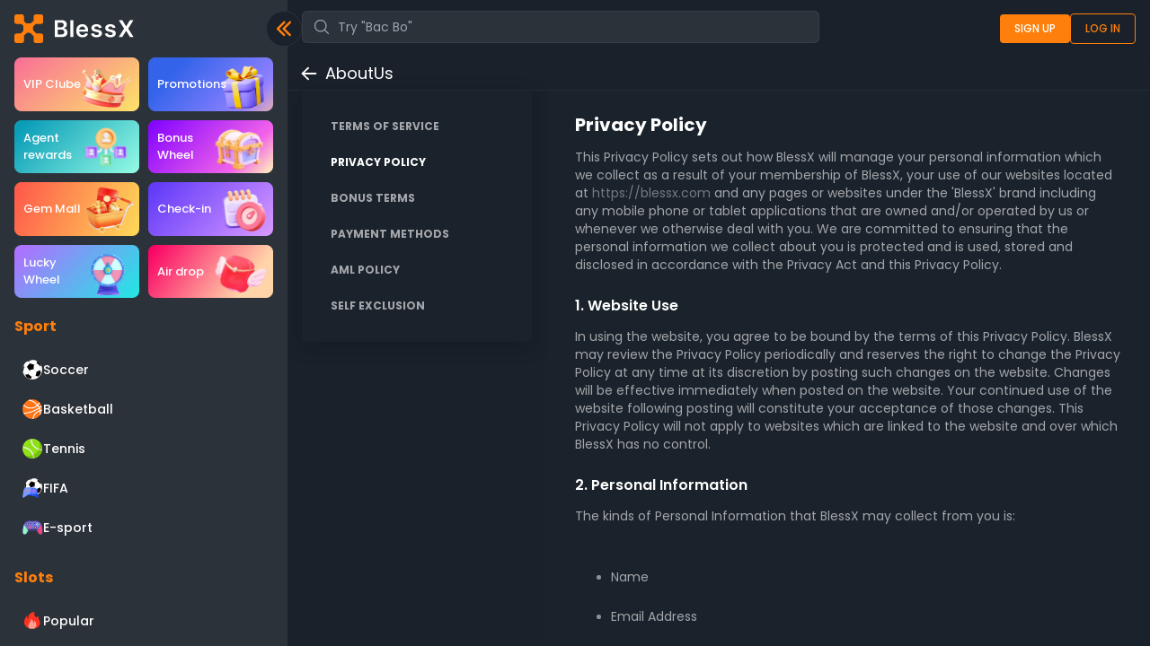

--- FILE ---
content_type: text/html;charset=utf-8
request_url: https://blessx.com/en/aboutus/privacy-policy
body_size: 152648
content:
<!DOCTYPE html><html lang="en"><head><meta charset="utf-8">
<meta name="viewport" content="width=device-width,height=device-height,initial-scale=1,maximum-scale=1,user-scalable=no">
<title>Privacy Policy | BlessX</title>


<meta name="twitter:card" content="summary_large_image">
<style type="text/css">@font-face {font-family:Poppins;font-style:normal;font-weight:100;src:url(/cf-fonts/s/poppins/5.0.11/latin/100/normal.woff2);unicode-range:U+0000-00FF,U+0131,U+0152-0153,U+02BB-02BC,U+02C6,U+02DA,U+02DC,U+0304,U+0308,U+0329,U+2000-206F,U+2074,U+20AC,U+2122,U+2191,U+2193,U+2212,U+2215,U+FEFF,U+FFFD;font-display:swap;}@font-face {font-family:Poppins;font-style:normal;font-weight:100;src:url(/cf-fonts/s/poppins/5.0.11/latin-ext/100/normal.woff2);unicode-range:U+0100-02AF,U+0304,U+0308,U+0329,U+1E00-1E9F,U+1EF2-1EFF,U+2020,U+20A0-20AB,U+20AD-20CF,U+2113,U+2C60-2C7F,U+A720-A7FF;font-display:swap;}@font-face {font-family:Poppins;font-style:normal;font-weight:100;src:url(/cf-fonts/s/poppins/5.0.11/devanagari/100/normal.woff2);unicode-range:U+0900-097F,U+1CD0-1CF9,U+200C-200D,U+20A8,U+20B9,U+25CC,U+A830-A839,U+A8E0-A8FF;font-display:swap;}@font-face {font-family:Poppins;font-style:normal;font-weight:200;src:url(/cf-fonts/s/poppins/5.0.11/latin/200/normal.woff2);unicode-range:U+0000-00FF,U+0131,U+0152-0153,U+02BB-02BC,U+02C6,U+02DA,U+02DC,U+0304,U+0308,U+0329,U+2000-206F,U+2074,U+20AC,U+2122,U+2191,U+2193,U+2212,U+2215,U+FEFF,U+FFFD;font-display:swap;}@font-face {font-family:Poppins;font-style:normal;font-weight:200;src:url(/cf-fonts/s/poppins/5.0.11/devanagari/200/normal.woff2);unicode-range:U+0900-097F,U+1CD0-1CF9,U+200C-200D,U+20A8,U+20B9,U+25CC,U+A830-A839,U+A8E0-A8FF;font-display:swap;}@font-face {font-family:Poppins;font-style:normal;font-weight:200;src:url(/cf-fonts/s/poppins/5.0.11/latin-ext/200/normal.woff2);unicode-range:U+0100-02AF,U+0304,U+0308,U+0329,U+1E00-1E9F,U+1EF2-1EFF,U+2020,U+20A0-20AB,U+20AD-20CF,U+2113,U+2C60-2C7F,U+A720-A7FF;font-display:swap;}@font-face {font-family:Poppins;font-style:normal;font-weight:300;src:url(/cf-fonts/s/poppins/5.0.11/devanagari/300/normal.woff2);unicode-range:U+0900-097F,U+1CD0-1CF9,U+200C-200D,U+20A8,U+20B9,U+25CC,U+A830-A839,U+A8E0-A8FF;font-display:swap;}@font-face {font-family:Poppins;font-style:normal;font-weight:300;src:url(/cf-fonts/s/poppins/5.0.11/latin/300/normal.woff2);unicode-range:U+0000-00FF,U+0131,U+0152-0153,U+02BB-02BC,U+02C6,U+02DA,U+02DC,U+0304,U+0308,U+0329,U+2000-206F,U+2074,U+20AC,U+2122,U+2191,U+2193,U+2212,U+2215,U+FEFF,U+FFFD;font-display:swap;}@font-face {font-family:Poppins;font-style:normal;font-weight:300;src:url(/cf-fonts/s/poppins/5.0.11/latin-ext/300/normal.woff2);unicode-range:U+0100-02AF,U+0304,U+0308,U+0329,U+1E00-1E9F,U+1EF2-1EFF,U+2020,U+20A0-20AB,U+20AD-20CF,U+2113,U+2C60-2C7F,U+A720-A7FF;font-display:swap;}@font-face {font-family:Poppins;font-style:normal;font-weight:400;src:url(/cf-fonts/s/poppins/5.0.11/devanagari/400/normal.woff2);unicode-range:U+0900-097F,U+1CD0-1CF9,U+200C-200D,U+20A8,U+20B9,U+25CC,U+A830-A839,U+A8E0-A8FF;font-display:swap;}@font-face {font-family:Poppins;font-style:normal;font-weight:400;src:url(/cf-fonts/s/poppins/5.0.11/latin/400/normal.woff2);unicode-range:U+0000-00FF,U+0131,U+0152-0153,U+02BB-02BC,U+02C6,U+02DA,U+02DC,U+0304,U+0308,U+0329,U+2000-206F,U+2074,U+20AC,U+2122,U+2191,U+2193,U+2212,U+2215,U+FEFF,U+FFFD;font-display:swap;}@font-face {font-family:Poppins;font-style:normal;font-weight:400;src:url(/cf-fonts/s/poppins/5.0.11/latin-ext/400/normal.woff2);unicode-range:U+0100-02AF,U+0304,U+0308,U+0329,U+1E00-1E9F,U+1EF2-1EFF,U+2020,U+20A0-20AB,U+20AD-20CF,U+2113,U+2C60-2C7F,U+A720-A7FF;font-display:swap;}@font-face {font-family:Poppins;font-style:normal;font-weight:500;src:url(/cf-fonts/s/poppins/5.0.11/latin-ext/500/normal.woff2);unicode-range:U+0100-02AF,U+0304,U+0308,U+0329,U+1E00-1E9F,U+1EF2-1EFF,U+2020,U+20A0-20AB,U+20AD-20CF,U+2113,U+2C60-2C7F,U+A720-A7FF;font-display:swap;}@font-face {font-family:Poppins;font-style:normal;font-weight:500;src:url(/cf-fonts/s/poppins/5.0.11/devanagari/500/normal.woff2);unicode-range:U+0900-097F,U+1CD0-1CF9,U+200C-200D,U+20A8,U+20B9,U+25CC,U+A830-A839,U+A8E0-A8FF;font-display:swap;}@font-face {font-family:Poppins;font-style:normal;font-weight:500;src:url(/cf-fonts/s/poppins/5.0.11/latin/500/normal.woff2);unicode-range:U+0000-00FF,U+0131,U+0152-0153,U+02BB-02BC,U+02C6,U+02DA,U+02DC,U+0304,U+0308,U+0329,U+2000-206F,U+2074,U+20AC,U+2122,U+2191,U+2193,U+2212,U+2215,U+FEFF,U+FFFD;font-display:swap;}@font-face {font-family:Poppins;font-style:normal;font-weight:600;src:url(/cf-fonts/s/poppins/5.0.11/latin-ext/600/normal.woff2);unicode-range:U+0100-02AF,U+0304,U+0308,U+0329,U+1E00-1E9F,U+1EF2-1EFF,U+2020,U+20A0-20AB,U+20AD-20CF,U+2113,U+2C60-2C7F,U+A720-A7FF;font-display:swap;}@font-face {font-family:Poppins;font-style:normal;font-weight:600;src:url(/cf-fonts/s/poppins/5.0.11/devanagari/600/normal.woff2);unicode-range:U+0900-097F,U+1CD0-1CF9,U+200C-200D,U+20A8,U+20B9,U+25CC,U+A830-A839,U+A8E0-A8FF;font-display:swap;}@font-face {font-family:Poppins;font-style:normal;font-weight:600;src:url(/cf-fonts/s/poppins/5.0.11/latin/600/normal.woff2);unicode-range:U+0000-00FF,U+0131,U+0152-0153,U+02BB-02BC,U+02C6,U+02DA,U+02DC,U+0304,U+0308,U+0329,U+2000-206F,U+2074,U+20AC,U+2122,U+2191,U+2193,U+2212,U+2215,U+FEFF,U+FFFD;font-display:swap;}@font-face {font-family:Poppins;font-style:normal;font-weight:700;src:url(/cf-fonts/s/poppins/5.0.11/devanagari/700/normal.woff2);unicode-range:U+0900-097F,U+1CD0-1CF9,U+200C-200D,U+20A8,U+20B9,U+25CC,U+A830-A839,U+A8E0-A8FF;font-display:swap;}@font-face {font-family:Poppins;font-style:normal;font-weight:700;src:url(/cf-fonts/s/poppins/5.0.11/latin/700/normal.woff2);unicode-range:U+0000-00FF,U+0131,U+0152-0153,U+02BB-02BC,U+02C6,U+02DA,U+02DC,U+0304,U+0308,U+0329,U+2000-206F,U+2074,U+20AC,U+2122,U+2191,U+2193,U+2212,U+2215,U+FEFF,U+FFFD;font-display:swap;}@font-face {font-family:Poppins;font-style:normal;font-weight:700;src:url(/cf-fonts/s/poppins/5.0.11/latin-ext/700/normal.woff2);unicode-range:U+0100-02AF,U+0304,U+0308,U+0329,U+1E00-1E9F,U+1EF2-1EFF,U+2020,U+20A0-20AB,U+20AD-20CF,U+2113,U+2C60-2C7F,U+A720-A7FF;font-display:swap;}@font-face {font-family:Poppins;font-style:normal;font-weight:800;src:url(/cf-fonts/s/poppins/5.0.11/devanagari/800/normal.woff2);unicode-range:U+0900-097F,U+1CD0-1CF9,U+200C-200D,U+20A8,U+20B9,U+25CC,U+A830-A839,U+A8E0-A8FF;font-display:swap;}@font-face {font-family:Poppins;font-style:normal;font-weight:800;src:url(/cf-fonts/s/poppins/5.0.11/latin/800/normal.woff2);unicode-range:U+0000-00FF,U+0131,U+0152-0153,U+02BB-02BC,U+02C6,U+02DA,U+02DC,U+0304,U+0308,U+0329,U+2000-206F,U+2074,U+20AC,U+2122,U+2191,U+2193,U+2212,U+2215,U+FEFF,U+FFFD;font-display:swap;}@font-face {font-family:Poppins;font-style:normal;font-weight:800;src:url(/cf-fonts/s/poppins/5.0.11/latin-ext/800/normal.woff2);unicode-range:U+0100-02AF,U+0304,U+0308,U+0329,U+1E00-1E9F,U+1EF2-1EFF,U+2020,U+20A0-20AB,U+20AD-20CF,U+2113,U+2C60-2C7F,U+A720-A7FF;font-display:swap;}@font-face {font-family:Poppins;font-style:normal;font-weight:900;src:url(/cf-fonts/s/poppins/5.0.11/latin/900/normal.woff2);unicode-range:U+0000-00FF,U+0131,U+0152-0153,U+02BB-02BC,U+02C6,U+02DA,U+02DC,U+0304,U+0308,U+0329,U+2000-206F,U+2074,U+20AC,U+2122,U+2191,U+2193,U+2212,U+2215,U+FEFF,U+FFFD;font-display:swap;}@font-face {font-family:Poppins;font-style:normal;font-weight:900;src:url(/cf-fonts/s/poppins/5.0.11/latin-ext/900/normal.woff2);unicode-range:U+0100-02AF,U+0304,U+0308,U+0329,U+1E00-1E9F,U+1EF2-1EFF,U+2020,U+20A0-20AB,U+20AD-20CF,U+2113,U+2C60-2C7F,U+A720-A7FF;font-display:swap;}@font-face {font-family:Poppins;font-style:normal;font-weight:900;src:url(/cf-fonts/s/poppins/5.0.11/devanagari/900/normal.woff2);unicode-range:U+0900-097F,U+1CD0-1CF9,U+200C-200D,U+20A8,U+20B9,U+25CC,U+A830-A839,U+A8E0-A8FF;font-display:swap;}</style>
<link rel="manifest" href="/manifest.webmanifest">
<link rel="icon" href="/favicon.ico" size="64x64">
<link rel="apple-touch-icon" href="/apple-touch-icon-180x180.png">
<link rel="apple-touch-icon" href="/apple-touch-icon-192x192.png">
<link rel="apple-touch-icon" href="/apple-touch-icon-512x512.png">
<style>:root{--header-height:4rem}@media screen and (max-width:486px){:root{font-size:4.266vw}.mobile-hide-livechat-btn #chat-widget-container{display:none!important}body #chat-widget-container{z-index:200!important}}.hide-livechat #chat-widget-container{display:none}.invite-title{background:url(/title-bg.svg) no-repeat;background-position:0,100%;background-size:cover;border-radius:0 0 .375rem .375rem;display:flex;min-width:10rem;padding:.5rem 2.5rem}.confirm-dialog{background:#1a212a!important}.confirm-dialog .van-dialog__cancel,.confirm-dialog .van-dialog__confirm,.confirm-dialog .van-dialog__header,.confirm-dialog .van-dialog__message{color:#fff!important}.confirm-dialog .van-dialog__cancel,.confirm-dialog .van-dialog__confirm{background:#1a212a!important}.confirm-dialog .van-dialog__cancel{border:1px solid #fe7f0c;border-radius:.5rem;border-width:1px;color:#fe7f0c!important;min-width:4.5rem;--tw-border-opacity:1;border-color:#fe7f0c;border-color:rgb(254 127 12/var(--tw-border-opacity));font-size:.875rem;line-height:1.25rem;padding:.5rem;--tw-text-opacity:1;color:#fe7f0c;color:rgb(254 127 12/var(--tw-text-opacity))}.confirm-dialog .van-dialog__cancel:hover{opacity:1}.confirm-dialog .van-dialog__confirm{background:#fe7f0c!important;border-radius:.5rem;--tw-bg-opacity:1;background-color:#fe7f0c;background-color:rgb(254 127 12/var(--tw-bg-opacity));font-size:.875rem;line-height:1.25rem;padding:.75rem .5rem;--tw-text-opacity:1;color:#fff;color:rgb(255 255 255/var(--tw-text-opacity))}.confirm-dialog .van-dialog__confirm:hover{opacity:1}.confirm-dialog .van-dialog__footer{display:flex;gap:.5rem;padding:.5rem}.confirm-dialog .van-dialog__confirm:after{border:none}.van-form .check-field{margin-left:0;margin-right:0}.check-field .van-field,.van-form .check-field,.van-form .van-cell-group{background:transparent}.van-form .block-label .van-field{display:block}.van-form .check-field .van-field{padding-bottom:1.56rem;padding-top:0}.van-form .check-field .van-field__value{position:relative}.van-form .check-field .van-field__error-message{position:absolute}.van-form .check-field .van-cell{padding-left:0;padding-right:0}.van-form .check-field .van-cell:after{display:none;position:absolute}.van-form .block-label .van-field__label{padding-bottom:.5rem;width:auto;--tw-text-opacity:1;color:#fe7f0c;color:rgb(254 127 12/var(--tw-text-opacity))}.van-form .check-field .combination-field{padding-bottom:0}</style>
<link rel="alternate" href="https://blessx.com" hreflang="x-default">
<link rel="alternate" href="https://blessx.com/en" hreflang="en">
<link rel="alternate" href="https://blessx.com/pt" hreflang="pt">
<link rel="canonical" href="https://blessx.com/en/aboutus/privacy-policy">
<link rel="icon" href="https://img.blessx.com/strapi-resource/213124_1_0959c21a5a_f78f633f0f_b4048bf6c9.webp">
<script type="application/ld+json">{"@id":"#blessx-org","url":"https://blessx.com","logo":"https://img.blessx.com/strapi-resource/logo_500x500_2bc5502e05.png","name":"blessx.com","@type":"Casino","sameAs":["https://www.facebook.com/blessxcom","https://x.com/blessxcom","https://www.instagram.com/blessxcom","https://www.youtube.com/@blessxcom","https://t.me/blessxcom"],"address":"https://schema.org/VirtualLocation","@context":"https://schema.org","description":"BlessX Online Casino is the largest online casino in Brazil, offering you Live Dealers, Sports Betting, eSports, Roulette, Slot Games, Baccarat, Blackjack, etc. Welcome to visit BlessX again.","foundingDate":"2023","alternateName":"BlessX","mainEntityOfPage":"https://blessx.com"}</script>
<script type="application/ld+json">{"@id":"#blessx-website","url":"https://blessx.com","@type":"WebSite","@context":"https://schema.org","inLanguage":["en","pt"],"description":"BlessX Online Casino is the largest online casino in Brazil, offering you Live Dealers, Sports Betting, eSports, Roulette, Slot Games, Baccarat, Blackjack, etc. Welcome to visit BlessX again.","sourceOrganization":{"@id":"#blessx-org"}}</script>
<meta property="og:image" content="https://pinkman-production-bucket.s3.us-east-1.amazonaws.com/strapi-resource/logo_500x500_2bc5502e05.png">
<meta name="twitter:image" content="https://pinkman-production-bucket.s3.us-east-1.amazonaws.com/strapi-resource/logo_500x500_2bc5502e05.png">
<meta name="description" content="Privacy Policy | BlessX">
<meta name="keywords" content="Privacy Policy | BlessX">
<meta property="og:title" content="Privacy Policy | BlessX">
<meta property="og:description" content="Privacy Policy | BlessX">
<meta name="twitter:title" content="Privacy Policy | BlessX">
<meta name="twitter:description" content="Privacy Policy | BlessX">
<style>.page-left-menu .log-out{transition-property:color,background-color,border-color,text-decoration-color,fill,stroke,opacity,box-shadow,transform,filter,backdrop-filter,-webkit-backdrop-filter}.page-left-menu .install-pwa-content ul{list-style-type:disc;padding-left:1.25rem}.page-left-menu .install-pwa-content ol{list-style-type:decimal;padding-left:1.25rem}.page-left-menu .install-pwa-content img{width:100%}</style>
<style>.account-list-card[data-v-9001c752]{box-shadow:0 5px 20px 0 rgba(6,10,14,.25)}.account-list-card .act[data-v-9001c752]{opacity:1}</style>
<style>.about-us-page .content h1[data-v-814ccb9b]{font-size:1.25rem;font-weight:600;line-height:1.75rem}.about-us-page .content h2[data-v-814ccb9b]{font-size:1rem;line-height:1.5rem}.about-us-page .content h2[data-v-814ccb9b],.about-us-page .content h3[data-v-814ccb9b]{font-weight:600;margin-bottom:1.5rem;padding-top:1rem}.about-us-page .content h3[data-v-814ccb9b]{font-size:.875rem;line-height:1.25rem}.about-us-page .content ul[data-v-814ccb9b]{padding-bottom:.75rem;padding-left:2.5rem;padding-top:.75rem}.about-us-page .content ul li[data-v-814ccb9b]{color:hsla(0,0%,100%,.6);font-size:.875rem;line-height:1.25rem;position:relative}.about-us-page .content ul li[data-v-814ccb9b]:before{background:hsla(0,0%,100%,.5);border-radius:100%;content:"";display:block;height:.3rem;left:-1rem;position:absolute;top:.5rem;width:.3rem}.about-us-page .content p[data-v-814ccb9b]{color:hsla(0,0%,100%,.6);font-size:.875rem;font-weight:400;line-height:1.25rem;margin-bottom:1.5rem;margin-top:.75rem}</style>
<style>.page-footer .contact-foot .emails-row{display:flex;flex-direction:row;justify-content:center;line-height:1.2rem}.page-footer .contact-foot .emails-row .emails-type{color:hsla(0,0%,100%,.5);margin-right:.5rem}.page-footer .contact-foot .emails-row .emails-separator{display:none}@media (min-width:640px){.page-footer .contact-foot .emails-row .emails-separator{display:block}}</style>
<style>.markdown-content h1{font-size:2.25rem;line-height:2.5rem}.markdown-content h1,.markdown-content h2{margin-bottom:2rem;--tw-text-opacity:1;color:#f3f4f6;color:rgb(243 244 246/var(--tw-text-opacity))}.markdown-content h2{font-size:1.875rem;line-height:2.25rem}.markdown-content h3{font-size:1.5rem;line-height:2rem;margin-bottom:1.5rem;--tw-text-opacity:1;color:#f3f4f6;color:rgb(243 244 246/var(--tw-text-opacity))}.markdown-content h4{font-size:1.25rem}.markdown-content h4,.markdown-content h5{line-height:1.75rem;margin-bottom:1rem;--tw-text-opacity:1;color:#f3f4f6;color:rgb(243 244 246/var(--tw-text-opacity))}.markdown-content h5{font-size:1.125rem}.markdown-content h6{font-size:1rem;line-height:1.5rem;margin-bottom:1rem}.markdown-content h6,.markdown-content hr{--tw-text-opacity:1;color:#f3f4f6;color:rgb(243 244 246/var(--tw-text-opacity))}.markdown-content hr{margin-bottom:2rem;margin-top:2rem}.markdown-content a{color:#f3f4f6;color:rgb(243 244 246/var(--tw-text-opacity));text-decoration-line:underline}.markdown-content a,.markdown-content p{font-size:1.25rem;line-height:1.75rem;line-height:1.625;--tw-text-opacity:1}.markdown-content p{color:#d1d5db;color:rgb(209 213 219/var(--tw-text-opacity));margin-bottom:2rem}.markdown-content strong{font-weight:700;line-height:1.625}.markdown-content em{font-style:italic}.markdown-content del,.markdown-content em{font-size:1.25rem;line-height:1.75rem;line-height:1.625}.markdown-content del{text-decoration-line:line-through}.markdown-content blockquote{border-left-width:4px;margin-bottom:1rem;--tw-border-opacity:1;border-color:#9ca3af;border-color:rgb(156 163 175/var(--tw-border-opacity));padding-bottom:.5rem;padding-left:1rem;padding-top:.5rem}.markdown-content ul{list-style-type:disc}.markdown-content ol,.markdown-content ul{margin-bottom:1rem;padding-left:1rem;--tw-text-opacity:1;color:#d1d5db;color:rgb(209 213 219/var(--tw-text-opacity))}.markdown-content ol{list-style-type:decimal}.markdown-content li{margin-bottom:.5rem;--tw-text-opacity:1;color:#d1d5db;color:rgb(209 213 219/var(--tw-text-opacity))}.markdown-content li>ul{list-style-type:disc;margin-bottom:.5rem;padding-left:1rem}article.rich-text li>ol{list-style-type:decimal;margin-bottom:.5rem;padding-left:1rem}.markdown-content pre{margin-bottom:1.5rem;margin-top:1.5rem;padding:1rem}.markdown-content code,.markdown-content pre{border-radius:.25rem;font-family:ui-monospace,SFMono-Regular,Menlo,Monaco,Consolas,Liberation Mono,Courier New,monospace;--tw-text-opacity:1;color:#d1d5db;color:rgb(209 213 219/var(--tw-text-opacity))}.markdown-content code{padding:.25rem .5rem}.markdown-content table{border-collapse:collapse;margin-bottom:1.5rem;margin-top:1.5rem;width:100%;--tw-text-opacity:1;color:#d1d5db;color:rgb(209 213 219/var(--tw-text-opacity))}.markdown-content th{font-weight:600;text-align:left}.markdown-content td,.markdown-content th{border-bottom-width:1px;padding:.5rem 1rem;--tw-text-opacity:1;color:#d1d5db;color:rgb(209 213 219/var(--tw-text-opacity))}.markdown-content img{border-radius:.75rem;margin-bottom:1.5rem;margin-top:1.5rem;-o-object-fit:cover;object-fit:cover;width:100%}.markdown-content .warning{border-radius:.5rem;margin-bottom:1rem;--tw-border-opacity:1;border-color:#eab308;border-color:rgb(234 179 8/var(--tw-border-opacity));--tw-bg-opacity:1;background-color:#fef9c3;background-color:rgb(254 249 195/var(--tw-bg-opacity));padding:.5rem 1rem;--tw-text-opacity:1;color:#a16207;color:rgb(161 98 7/var(--tw-text-opacity))}

/*! tailwindcss v3.4.1 | MIT License | https://tailwindcss.com*/*,:after,:before{border:0 solid #e5e7eb;box-sizing:border-box}:after,:before{--tw-content:""}:host,html{line-height:1.5;-webkit-text-size-adjust:100%;font-family:ui-sans-serif,system-ui,sans-serif,Apple Color Emoji,Segoe UI Emoji,Segoe UI Symbol,Noto Color Emoji;font-feature-settings:normal;font-variation-settings:normal;-moz-tab-size:4;-o-tab-size:4;tab-size:4;-webkit-tap-highlight-color:transparent}body{line-height:inherit;margin:0}hr{border-top-width:1px;color:inherit;height:0}abbr:where([title]){-webkit-text-decoration:underline dotted;text-decoration:underline dotted}h1,h2,h3,h4,h5,h6{font-size:inherit;font-weight:inherit}a{color:inherit;text-decoration:inherit}b,strong{font-weight:bolder}code,kbd,pre,samp{font-family:ui-monospace,SFMono-Regular,Menlo,Monaco,Consolas,Liberation Mono,Courier New,monospace;font-feature-settings:normal;font-size:1em;font-variation-settings:normal}small{font-size:80%}sub,sup{font-size:75%;line-height:0;position:relative;vertical-align:baseline}sub{bottom:-.25em}sup{top:-.5em}table{border-collapse:collapse;border-color:inherit;text-indent:0}button,input,optgroup,select,textarea{color:inherit;font-family:inherit;font-feature-settings:inherit;font-size:100%;font-variation-settings:inherit;font-weight:inherit;line-height:inherit;margin:0;padding:0}button,select{text-transform:none}[type=button],[type=reset],[type=submit],button{-webkit-appearance:button;background-color:transparent;background-image:none}:-moz-focusring{outline:auto}:-moz-ui-invalid{box-shadow:none}progress{vertical-align:baseline}::-webkit-inner-spin-button,::-webkit-outer-spin-button{height:auto}[type=search]{-webkit-appearance:textfield;outline-offset:-2px}::-webkit-search-decoration{-webkit-appearance:none}::-webkit-file-upload-button{-webkit-appearance:button;font:inherit}summary{display:list-item}blockquote,dd,dl,figure,h1,h2,h3,h4,h5,h6,hr,p,pre{margin:0}fieldset{margin:0}fieldset,legend{padding:0}menu,ol,ul{list-style:none;margin:0;padding:0}dialog{padding:0}textarea{resize:vertical}input::-moz-placeholder,textarea::-moz-placeholder{color:#9ca3af;opacity:1}input::placeholder,textarea::placeholder{color:#9ca3af;opacity:1}[role=button],button{cursor:pointer}:disabled{cursor:default}audio,canvas,embed,iframe,img,object,svg,video{display:block;vertical-align:middle}img,video{height:auto;max-width:100%}[hidden]{display:none}*,:after,:before{--tw-border-spacing-x:0;--tw-border-spacing-y:0;--tw-translate-x:0;--tw-translate-y:0;--tw-rotate:0;--tw-skew-x:0;--tw-skew-y:0;--tw-scale-x:1;--tw-scale-y:1;--tw-pan-x: ;--tw-pan-y: ;--tw-pinch-zoom: ;--tw-scroll-snap-strictness:proximity;--tw-gradient-from-position: ;--tw-gradient-via-position: ;--tw-gradient-to-position: ;--tw-ordinal: ;--tw-slashed-zero: ;--tw-numeric-figure: ;--tw-numeric-spacing: ;--tw-numeric-fraction: ;--tw-ring-inset: ;--tw-ring-offset-width:0px;--tw-ring-offset-color:#fff;--tw-ring-color:rgba(59,130,246,.5);--tw-ring-offset-shadow:0 0 #0000;--tw-ring-shadow:0 0 #0000;--tw-shadow:0 0 #0000;--tw-shadow-colored:0 0 #0000;--tw-blur: ;--tw-brightness: ;--tw-contrast: ;--tw-grayscale: ;--tw-hue-rotate: ;--tw-invert: ;--tw-saturate: ;--tw-sepia: ;--tw-drop-shadow: ;--tw-backdrop-blur: ;--tw-backdrop-brightness: ;--tw-backdrop-contrast: ;--tw-backdrop-grayscale: ;--tw-backdrop-hue-rotate: ;--tw-backdrop-invert: ;--tw-backdrop-opacity: ;--tw-backdrop-saturate: ;--tw-backdrop-sepia: }::backdrop{--tw-border-spacing-x:0;--tw-border-spacing-y:0;--tw-translate-x:0;--tw-translate-y:0;--tw-rotate:0;--tw-skew-x:0;--tw-skew-y:0;--tw-scale-x:1;--tw-scale-y:1;--tw-pan-x: ;--tw-pan-y: ;--tw-pinch-zoom: ;--tw-scroll-snap-strictness:proximity;--tw-gradient-from-position: ;--tw-gradient-via-position: ;--tw-gradient-to-position: ;--tw-ordinal: ;--tw-slashed-zero: ;--tw-numeric-figure: ;--tw-numeric-spacing: ;--tw-numeric-fraction: ;--tw-ring-inset: ;--tw-ring-offset-width:0px;--tw-ring-offset-color:#fff;--tw-ring-color:rgba(59,130,246,.5);--tw-ring-offset-shadow:0 0 #0000;--tw-ring-shadow:0 0 #0000;--tw-shadow:0 0 #0000;--tw-shadow-colored:0 0 #0000;--tw-blur: ;--tw-brightness: ;--tw-contrast: ;--tw-grayscale: ;--tw-hue-rotate: ;--tw-invert: ;--tw-saturate: ;--tw-sepia: ;--tw-drop-shadow: ;--tw-backdrop-blur: ;--tw-backdrop-brightness: ;--tw-backdrop-contrast: ;--tw-backdrop-grayscale: ;--tw-backdrop-hue-rotate: ;--tw-backdrop-invert: ;--tw-backdrop-opacity: ;--tw-backdrop-saturate: ;--tw-backdrop-sepia: }.container{width:100%}@media (min-width:640px){.container{max-width:640px}}@media (min-width:750px){.container{max-width:750px}}@media (min-width:768px){.container{max-width:768px}}@media (min-width:1024px){.container{max-width:1024px}}@media (min-width:1200px){.container{max-width:1200px}}@media (min-width:1280px){.container{max-width:1280px}}@media (min-width:1430px){.container{max-width:1430px}}@media (min-width:1500px){.container{max-width:1500px}}@media (min-width:1536px){.container{max-width:1536px}}.sr-only{height:1px;margin:-1px;overflow:hidden;padding:0;position:absolute;width:1px;clip:rect(0,0,0,0);border-width:0;white-space:nowrap}.pointer-events-none{pointer-events:none}.visible{visibility:visible}.invisible{visibility:hidden}.collapse{visibility:collapse}.static{position:static}.fixed{position:fixed}.absolute{position:absolute}.relative{position:relative}.sticky{position:sticky}.inset-0{inset:0}.inset-y-0{bottom:0;top:0}.-bottom-0{bottom:0}.-bottom-0\.5{bottom:-.125rem}.-bottom-1{bottom:-.25rem}.-bottom-1\.5{bottom:-.375rem}.-bottom-12{bottom:-3rem}.-bottom-6{bottom:-1.5rem}.-bottom-8{bottom:-2rem}.-bottom-\[0\.27rem\]{bottom:-.27rem}.-bottom-\[1\.25rem\]{bottom:-1.25rem}.-bottom-\[1\.7rem\]{bottom:-1.7rem}.-left-0{left:0}.-left-1{left:-.25rem}.-left-2{left:-.5rem}.-left-5{left:-1.25rem}.-left-6{left:-1.5rem}.-left-8{left:-2rem}.-left-\[0\.12rem\]{left:-.12rem}.-left-\[1\.2rem\]{left:-1.2rem}.-left-\[1\.9rem\]{left:-1.9rem}.-left-\[10\%\]{left:-10%}.-left-\[4\%\]{left:-4%}.-left-\[40\%\]{left:-40%}.-left-\[9\%\]{left:-9%}.-right-1{right:-.25rem}.-right-1\.5{right:-.375rem}.-right-2{right:-.5rem}.-right-2\.5{right:-.625rem}.-right-3{right:-.75rem}.-right-4{right:-1rem}.-right-6{right:-1.5rem}.-right-7{right:-1.75rem}.-right-8{right:-2rem}.-right-\[0\.7rem\]{right:-.7rem}.-right-\[0\.8rem\]{right:-.8rem}.-right-\[1\.2rem\]{right:-1.2rem}.-right-\[1\.9rem\]{right:-1.9rem}.-right-\[10\%\]{right:-10%}.-right-\[9\%\]{right:-9%}.-top-0{top:0}.-top-0\.5{top:-.125rem}.-top-1{top:-.25rem}.-top-1\.5{top:-.375rem}.-top-2{top:-.5rem}.-top-3{top:-.75rem}.-top-5{top:-1.25rem}.-top-\[15\%\]{top:-15%}.-top-\[2\.5\%\]{top:-2.5%}.-top-full{top:-100%}.bottom-0{bottom:0}.bottom-0\.5{bottom:.125rem}.bottom-1{bottom:.25rem}.bottom-10{bottom:2.5rem}.bottom-2{bottom:.5rem}.bottom-20{bottom:5rem}.bottom-28{bottom:7rem}.bottom-3{bottom:.75rem}.bottom-4{bottom:1rem}.bottom-\[-0\.55rem\]{bottom:-.55rem}.bottom-\[110\%\]{bottom:110%}.bottom-\[3\.5rem\]{bottom:3.5rem}.bottom-\[50\%\]{bottom:50%}.bottom-\[9\%\]{bottom:9%}.left-0{left:0}.left-1{left:.25rem}.left-1\/2,.left-2\/4{left:50%}.left-3{left:.75rem}.left-6{left:1.5rem}.left-\[1\.5\%\]{left:1.5%}.left-\[11\%\]{left:11%}.left-\[110\%\]{left:110%}.left-\[13\%\]{left:13%}.left-\[17\%\]{left:17%}.left-\[18\%\]{left:18%}.left-\[18\.5\%\]{left:18.5%}.left-\[24\%\]{left:24%}.left-\[24\.5\%\]{left:24.5%}.left-\[35\%\]{left:35%}.left-\[4\%\]{left:4%}.left-\[40\%\]{left:40%}.left-\[48\%\]{left:48%}.left-\[50\%\]{left:50%}.left-\[51\%\]{left:51%}.left-\[52\%\]{left:52%}.left-\[56\%\]{left:56%}.left-\[57\%\]{left:57%}.left-\[58\%\]{left:58%}.left-\[64\%\]{left:64%}.left-auto{left:auto}.right-0{right:0}.right-0\.5{right:.125rem}.right-1{right:.25rem}.right-1\.5{right:.375rem}.right-16{right:4rem}.right-2{right:.5rem}.right-2\/4{right:50%}.right-3{right:.75rem}.right-5{right:1.25rem}.right-\[-0\.55rem\]{right:-.55rem}.right-\[110\%\]{right:110%}.right-\[50\%\]{right:50%}.right-auto{right:auto}.top-0{top:0}.top-0\.5{top:.125rem}.top-1{top:.25rem}.top-1\.5{top:.375rem}.top-1\/2{top:50%}.top-12{top:3rem}.top-14{top:3.5rem}.top-2{top:.5rem}.top-2\/4{top:50%}.top-28{top:7rem}.top-3{top:.75rem}.top-4{top:1rem}.top-5{top:1.25rem}.top-9{top:2.25rem}.top-\[0\.5\%\]{top:.5%}.top-\[2\%\]{top:2%}.top-\[2\.86rem\]{top:2.86rem}.top-\[22\.5\%\]{top:22.5%}.top-\[23\%\]{top:23%}.top-\[25\%\]{top:25%}.top-\[3rem\]{top:3rem}.top-\[4\%\]{top:4%}.top-\[40\%\]{top:40%}.top-\[41\%\]{top:41%}.top-\[42\%\]{top:42%}.top-\[43\%\]{top:43%}.top-\[49\%\]{top:49%}.top-\[5\%\]{top:5%}.top-\[50\%\]{top:50%}.top-\[6\.3rem\]{top:6.3rem}.top-\[8\%\]{top:8%}.top-\[8\.5\%\]{top:8.5%}.top-full{top:100%}.-z-10{z-index:-10}.-z-\[1\]{z-index:-1}.z-10{z-index:10}.z-20{z-index:20}.z-30{z-index:30}.z-40{z-index:40}.z-50{z-index:50}.z-\[1001\]{z-index:1001}.z-\[100\]{z-index:100}.z-\[11\]{z-index:11}.z-\[1\]{z-index:1}.z-\[2001\]{z-index:2001}.z-\[200\]{z-index:200}.z-\[201\]{z-index:201}.z-\[2\]{z-index:2}.z-\[5\]{z-index:5}.col-span-2{grid-column:span 2/span 2}.col-span-full{grid-column:1/-1}.float-right{float:right}.float-left{float:left}.-m-0{margin:0}.-m-0\.5{margin:-.125rem}.-m-1{margin:-.25rem}.-m-1\.5{margin:-.375rem}.-m-2{margin:-.5rem}.-m-2\.5{margin:-.625rem}.m-auto{margin:auto}.-mx-2{margin-left:-.5rem;margin-right:-.5rem}.-mx-8{margin-left:-2rem;margin-right:-2rem}.mx-2{margin-left:.5rem;margin-right:.5rem}.mx-3{margin-left:.75rem;margin-right:.75rem}.mx-4{margin-left:1rem;margin-right:1rem}.mx-auto{margin-left:auto;margin-right:auto}.my-1{margin-bottom:.25rem;margin-top:.25rem}.my-2{margin-bottom:.5rem;margin-top:.5rem}.my-3{margin-bottom:.75rem;margin-top:.75rem}.my-4{margin-bottom:1rem;margin-top:1rem}.my-5{margin-bottom:1.25rem;margin-top:1.25rem}.-mb-\[3\.48rem\]{margin-bottom:-3.48rem}.-mb-\[5\%\]{margin-bottom:-5%}.-ml-1{margin-left:-.25rem}.-ml-4{margin-left:-1rem}.-ml-5{margin-left:-1.25rem}.-ml-\[0\%\]{margin-left:0}.-mr-1{margin-right:-.25rem}.-mr-4{margin-right:-1rem}.-mr-5{margin-right:-1.25rem}.-mt-0{margin-top:0}.-mt-0\.5{margin-top:-.125rem}.-mt-1{margin-top:-.25rem}.-mt-1\.5{margin-top:-.375rem}.-mt-12{margin-top:-3rem}.-mt-14{margin-top:-3.5rem}.-mt-2{margin-top:-.5rem}.-mt-7{margin-top:-1.75rem}.-mt-\[10\%\]{margin-top:-10%}.-mt-\[12\%\]{margin-top:-12%}.-mt-\[15\%\]{margin-top:-15%}.-mt-\[1px\]{margin-top:-1px}.-mt-\[25\%\]{margin-top:-25%}.-mt-\[6\.5rem\]{margin-top:-6.5rem}.mb-0{margin-bottom:0}.mb-0\.5{margin-bottom:.125rem}.mb-1{margin-bottom:.25rem}.mb-1\.5{margin-bottom:.375rem}.mb-10{margin-bottom:2.5rem}.mb-12{margin-bottom:3rem}.mb-2{margin-bottom:.5rem}.mb-2\.5{margin-bottom:.625rem}.mb-3{margin-bottom:.75rem}.mb-3\.5{margin-bottom:.875rem}.mb-4{margin-bottom:1rem}.mb-5{margin-bottom:1.25rem}.mb-6{margin-bottom:1.5rem}.mb-7{margin-bottom:1.75rem}.mb-\[-1rem\]{margin-bottom:-1rem}.mb-\[0\.11rem\]{margin-bottom:.11rem}.mb-\[0\.375rem\]{margin-bottom:.375rem}.mb-\[0\.4rem\]{margin-bottom:.4rem}.ml-0{margin-left:0}.ml-0\.5{margin-left:.125rem}.ml-1{margin-left:.25rem}.ml-1\.5{margin-left:.375rem}.ml-2{margin-left:.5rem}.ml-2\.5{margin-left:.625rem}.ml-3{margin-left:.75rem}.ml-4{margin-left:1rem}.ml-7{margin-left:1.75rem}.ml-\[-0\.5rem\]{margin-left:-.5rem}.ml-\[-1rem\]{margin-left:-1rem}.mr-0{margin-right:0}.mr-0\.5{margin-right:.125rem}.mr-1{margin-right:.25rem}.mr-1\.5{margin-right:.375rem}.mr-2{margin-right:.5rem}.mr-2\.5{margin-right:.625rem}.mr-3{margin-right:.75rem}.mr-4{margin-right:1rem}.mr-5{margin-right:1.25rem}.mr-6{margin-right:1.5rem}.mr-\[0\.313rem\]{margin-right:.313rem}.mr-\[0\.375rem\]{margin-right:.375rem}.mr-\[0\.75rem\]{margin-right:.75rem}.mr-\[17\%\]{margin-right:17%}.mr-\[1px\]{margin-right:1px}.mt-0{margin-top:0}.mt-0\.5{margin-top:.125rem}.mt-1{margin-top:.25rem}.mt-1\.5{margin-top:.375rem}.mt-10{margin-top:2.5rem}.mt-11{margin-top:2.75rem}.mt-12{margin-top:3rem}.mt-16{margin-top:4rem}.mt-2{margin-top:.5rem}.mt-2\.5{margin-top:.625rem}.mt-20{margin-top:5rem}.mt-3{margin-top:.75rem}.mt-3\.5{margin-top:.875rem}.mt-4{margin-top:1rem}.mt-5{margin-top:1.25rem}.mt-6{margin-top:1.5rem}.mt-7{margin-top:1.75rem}.mt-8{margin-top:2rem}.mt-\[-0\.15rem\]{margin-top:-.15rem}.mt-\[-0\.25rem\]{margin-top:-.25rem}.mt-\[-1px\]{margin-top:-1px}.mt-\[1\.675rem\]{margin-top:1.675rem}.mt-\[3rem\]{margin-top:3rem}.mt-\[5\%\]{margin-top:5%}.mt-\[54\%\]{margin-top:54%}.mt-\[55\%\]{margin-top:55%}.mt-\[6\%\]{margin-top:6%}.mt-\[6\.5rem\]{margin-top:6.5rem}.box-border{box-sizing:border-box}.box-content{box-sizing:content-box}.line-clamp-1{-webkit-line-clamp:1}.line-clamp-1,.line-clamp-2{display:-webkit-box;overflow:hidden;-webkit-box-orient:vertical}.line-clamp-2{-webkit-line-clamp:2}.line-clamp-3{display:-webkit-box;overflow:hidden;-webkit-box-orient:vertical;-webkit-line-clamp:3}.block{display:block}.inline-block{display:inline-block}.inline{display:inline}.flex{display:flex}.inline-flex{display:inline-flex}.table{display:table}.\!grid{display:grid!important}.grid{display:grid}.hidden{display:none}.aspect-\[1\/0\.95\]{aspect-ratio:1/.95}.aspect-\[1\/1\]{aspect-ratio:1/1}.aspect-\[10\/2\.3\]{aspect-ratio:10/2.3}.aspect-\[10\/6\.3\]{aspect-ratio:10/6.3}.aspect-\[104\/114\]{aspect-ratio:104/114}.aspect-\[13\/10\]{aspect-ratio:13/10}.aspect-\[134\/193\]{aspect-ratio:134/193}.aspect-\[176\/117\]{aspect-ratio:176/117}.aspect-\[187\/130\]{aspect-ratio:187/130}.aspect-\[233\/100\]{aspect-ratio:233/100}.aspect-\[343\/168\]{aspect-ratio:343/168}.aspect-\[51\/25\]{aspect-ratio:51/25}.aspect-\[72\/23\]{aspect-ratio:72/23}.aspect-\[9\/14\]{aspect-ratio:9/14}.aspect-auto{aspect-ratio:auto}.h-0{height:0}.h-0\.5{height:.125rem}.h-1{height:.25rem}.h-1\.5{height:.375rem}.h-10{height:2.5rem}.h-11{height:2.75rem}.h-12{height:3rem}.h-14{height:3.5rem}.h-16{height:4rem}.h-2{height:.5rem}.h-2\.5{height:.625rem}.h-2\/4{height:50%}.h-28{height:7rem}.h-3{height:.75rem}.h-3\.5{height:.875rem}.h-4{height:1rem}.h-40{height:10rem}.h-48{height:12rem}.h-5{height:1.25rem}.h-52{height:13rem}.h-56{height:14rem}.h-6{height:1.5rem}.h-60{height:15rem}.h-7{height:1.75rem}.h-8{height:2rem}.h-9{height:2.25rem}.h-96{height:24rem}.h-\[0\.1rem\]{height:.1rem}.h-\[0\.2rem\]{height:.2rem}.h-\[0\.4375rem\]{height:.4375rem}.h-\[0\.43rem\]{height:.43rem}.h-\[0\.5rem\]{height:.5rem}.h-\[0\.6rem\]{height:.6rem}.h-\[0\.75rem\]{height:.75rem}.h-\[0\.85rem\]{height:.85rem}.h-\[0\.875rem\]{height:.875rem}.h-\[0\.8rem\]{height:.8rem}.h-\[0\.938rem\]{height:.938rem}.h-\[1\.08rem\]{height:1.08rem}.h-\[1\.125rem\]{height:1.125rem}.h-\[1\.1rem\]{height:1.1rem}.h-\[1\.2rem\]{height:1.2rem}.h-\[1\.3125rem\]{height:1.3125rem}.h-\[1\.375rem\]{height:1.375rem}.h-\[1\.625rem\]{height:1.625rem}.h-\[1\.65rem\]{height:1.65rem}.h-\[1\.875rem\]{height:1.875rem}.h-\[1\.88rem\]{height:1.88rem}.h-\[100vh\]{height:100vh}.h-\[11rem\]{height:11rem}.h-\[12\.625rem\]{height:12.625rem}.h-\[14\.375rem\]{height:14.375rem}.h-\[14px\]{height:14px}.h-\[16\.25rem\]{height:16.25rem}.h-\[18px\]{height:18px}.h-\[19rem\]{height:19rem}.h-\[1rem\]{height:1rem}.h-\[2\.0625rem\]{height:2.0625rem}.h-\[2\.125rem\]{height:2.125rem}.h-\[2\.13rem\]{height:2.13rem}.h-\[2\.3125rem\]{height:2.3125rem}.h-\[2\.375rem\]{height:2.375rem}.h-\[2\.3rem\]{height:2.3rem}.h-\[2\.4375rem\]{height:2.4375rem}.h-\[2\.5rem\]{height:2.5rem}.h-\[2\.88rem\]{height:2.88rem}.h-\[205px\]{height:205px}.h-\[21rem\]{height:21rem}.h-\[22px\]{height:22px}.h-\[25\.75rem\]{height:25.75rem}.h-\[29\%\]{height:29%}.h-\[3\.125rem\]{height:3.125rem}.h-\[3\.4375rem\]{height:3.4375rem}.h-\[3\.5rem\]{height:3.5rem}.h-\[3\.75rem\]{height:3.75rem}.h-\[30px\]{height:30px}.h-\[32\.25rem\]{height:32.25rem}.h-\[4\.125rem\]{height:4.125rem}.h-\[4\.25rem\]{height:4.25rem}.h-\[40\%\]{height:40%}.h-\[45\%\]{height:45%}.h-\[46px\]{height:46px}.h-\[48rem\]{height:48rem}.h-\[4rem\]{height:4rem}.h-\[50\%\]{height:50%}.h-\[5px\]{height:5px}.h-\[7\.0625rem\]{height:7.0625rem}.h-\[7\.3rem\]{height:7.3rem}.h-\[7\.5rem\]{height:7.5rem}.h-\[8rem\]{height:8rem}.h-\[95\%\]{height:95%}.h-auto{height:auto}.h-fit{height:-moz-fit-content;height:fit-content}.h-full{height:100%}.h-screen{height:100vh}.max-h-10{max-height:2.5rem}.max-h-4{max-height:1rem}.max-h-56{max-height:14rem}.max-h-60{max-height:15rem}.max-h-80{max-height:20rem}.max-h-96{max-height:24rem}.max-h-\[1\.125rem\]{max-height:1.125rem}.max-h-\[2\.5rem\]{max-height:2.5rem}.max-h-\[32rem\]{max-height:32rem}.max-h-\[40rem\]{max-height:40rem}.max-h-\[47vh\]{max-height:47vh}.max-h-\[55vh\]{max-height:55vh}.max-h-full{max-height:100%}.min-h-11{min-height:2.75rem}.min-h-14{min-height:3.5rem}.min-h-20{min-height:5rem}.min-h-24{min-height:6rem}.min-h-36{min-height:9rem}.min-h-48{min-height:12rem}.min-h-52{min-height:13rem}.min-h-7{min-height:1.75rem}.min-h-8{min-height:2rem}.min-h-\[10vh\]{min-height:10vh}.min-h-\[13rem\]{min-height:13rem}.min-h-\[15\.7rem\]{min-height:15.7rem}.min-h-\[15rem\]{min-height:15rem}.min-h-\[16\.5rem\]{min-height:16.5rem}.min-h-\[2\.1875rem\]{min-height:2.1875rem}.min-h-\[2\.625rem\]{min-height:2.625rem}.min-h-\[20rem\]{min-height:20rem}.min-h-\[20vh\]{min-height:20vh}.min-h-\[3\.125rem\]{min-height:3.125rem}.min-h-\[30rem\]{min-height:30rem}.min-h-\[45vh\]{min-height:45vh}.min-h-\[4rem\]{min-height:4rem}.min-h-\[50vh\]{min-height:50vh}.min-h-\[60vh\]{min-height:60vh}.min-h-\[70vh\]{min-height:70vh}.min-h-full{min-height:100%}.min-h-screen{min-height:100vh}.w-0{width:0}.w-0\.5{width:.125rem}.w-1{width:.25rem}.w-1\.5{width:.375rem}.w-1\/2{width:50%}.w-1\/3{width:33.333333%}.w-1\/4{width:25%}.w-1\/5{width:20%}.w-10{width:2.5rem}.w-11{width:2.75rem}.w-11\/12{width:91.666667%}.w-12{width:3rem}.w-14{width:3.5rem}.w-16{width:4rem}.w-2{width:.5rem}.w-2\.5{width:.625rem}.w-2\/4{width:50%}.w-20{width:5rem}.w-28{width:7rem}.w-3{width:.75rem}.w-3\.5{width:.875rem}.w-3\/5{width:60%}.w-32{width:8rem}.w-4{width:1rem}.w-4\/5{width:80%}.w-40{width:10rem}.w-5{width:1.25rem}.w-52{width:13rem}.w-56{width:14rem}.w-6{width:1.5rem}.w-7{width:1.75rem}.w-8{width:2rem}.w-9{width:2.25rem}.w-\[0\.4375rem\]{width:.4375rem}.w-\[0\.85rem\]{width:.85rem}.w-\[0\.875rem\]{width:.875rem}.w-\[0\.8rem\]{width:.8rem}.w-\[0\.938rem\]{width:.938rem}.w-\[1\.125rem\]{width:1.125rem}.w-\[1\.1rem\]{width:1.1rem}.w-\[1\.2rem\]{width:1.2rem}.w-\[1\.3125rem\]{width:1.3125rem}.w-\[1\.375rem\]{width:1.375rem}.w-\[1\.5rem\]{width:1.5rem}.w-\[1\.65rem\]{width:1.65rem}.w-\[1\.875rem\]{width:1.875rem}.w-\[10\.465rem\]{width:10.465rem}.w-\[10\.625rem\]{width:10.625rem}.w-\[100vw\]{width:100vw}.w-\[12\.5rem\]{width:12.5rem}.w-\[14px\]{width:14px}.w-\[14x\]{width:14x}.w-\[18px\]{width:18px}.w-\[1rem\]{width:1rem}.w-\[2\.125rem\]{width:2.125rem}.w-\[2\.13rem\]{width:2.13rem}.w-\[2\.3125rem\]{width:2.3125rem}.w-\[2\.625rem\]{width:2.625rem}.w-\[20\%\]{width:20%}.w-\[25\%\]{width:25%}.w-\[29\%\]{width:29%}.w-\[3\.5rem\]{width:3.5rem}.w-\[3\.75rem\]{width:3.75rem}.w-\[30\%\]{width:30%}.w-\[33\.5\%\]{width:33.5%}.w-\[34\%\]{width:34%}.w-\[35\%\]{width:35%}.w-\[37\%\]{width:37%}.w-\[38\%\]{width:38%}.w-\[4\.25rem\]{width:4.25rem}.w-\[4\.5rem\]{width:4.5rem}.w-\[43\.35\%\]{width:43.35%}.w-\[48\%\]{width:48%}.w-\[48\.5\%\]{width:48.5%}.w-\[49\%\]{width:49%}.w-\[4rem\]{width:4rem}.w-\[5\.3125rem\]{width:5.3125rem}.w-\[5\.5rem\]{width:5.5rem}.w-\[50\%\]{width:50%}.w-\[56\.65\%\]{width:56.65%}.w-\[5px\]{width:5px}.w-\[5rem\]{width:5rem}.w-\[6\.25rem\]{width:6.25rem}.w-\[60\%\]{width:60%}.w-\[63\%\]{width:63%}.w-\[65\%\]{width:65%}.w-\[7\.375rem\]{width:7.375rem}.w-\[7\.5rem\]{width:7.5rem}.w-\[70\%\]{width:70%}.w-\[75\%\]{width:75%}.w-\[7rem\]{width:7rem}.w-\[8\.2rem\]{width:8.2rem}.w-\[80\%\]{width:80%}.w-\[85\%\]{width:85%}.w-\[8rem\]{width:8rem}.w-\[90\%\]{width:90%}.w-\[96\%\]{width:96%}.w-\[calc\(100\%\+0\.625rem\)\]{width:calc(100% + .625rem)}.w-auto{width:auto}.w-full{width:100%}.w-max{width:-moz-max-content;width:max-content}.w-px{width:1px}.w-screen{width:100vw}.min-w-0{min-width:0}.min-w-10{min-width:2.5rem}.min-w-12{min-width:3rem}.min-w-16{min-width:4rem}.min-w-20{min-width:5rem}.min-w-24{min-width:6rem}.min-w-3{min-width:.75rem}.min-w-32{min-width:8rem}.min-w-48{min-width:12rem}.min-w-5{min-width:1.25rem}.min-w-8{min-width:2rem}.min-w-\[1\.0625rem\]{min-width:1.0625rem}.min-w-\[10\.25rem\]{min-width:10.25rem}.min-w-\[10\.625rem\]{min-width:10.625rem}.min-w-\[10rem\]{min-width:10rem}.min-w-\[150px\]{min-width:150px}.min-w-\[155px\]{min-width:155px}.min-w-\[15rem\]{min-width:15rem}.min-w-\[18\.75rem\]{min-width:18.75rem}.min-w-\[220px\]{min-width:220px}.min-w-\[275px\]{min-width:275px}.min-w-\[4\.4rem\]{min-width:4.4rem}.min-w-\[4\.5625rem\]{min-width:4.5625rem}.min-w-\[4\.5rem\]{min-width:4.5rem}.min-w-\[4\.6rem\]{min-width:4.6rem}.min-w-\[4rem\]{min-width:4rem}.min-w-\[5\.01rem\]{min-width:5.01rem}.min-w-\[5\.5rem\]{min-width:5.5rem}.min-w-\[500px\]{min-width:500px}.min-w-\[55\.4\%\]{min-width:55.4%}.min-w-\[5rem\]{min-width:5rem}.min-w-\[6rem\]{min-width:6rem}.min-w-\[7rem\]{min-width:7rem}.min-w-\[8\.5rem\]{min-width:8.5rem}.min-w-\[80px\]{min-width:80px}.min-w-full{min-width:100%}.max-w-20{max-width:5rem}.max-w-28{max-width:7rem}.max-w-2xl{max-width:42rem}.max-w-3xl{max-width:48rem}.max-w-4{max-width:1rem}.max-w-40{max-width:10rem}.max-w-4xl{max-width:56rem}.max-w-56{max-width:14rem}.max-w-5xl{max-width:64rem}.max-w-9{max-width:2.25rem}.max-w-96{max-width:24rem}.max-w-\[10vw\]{max-width:10vw}.max-w-\[1200px\]{max-width:1200px}.max-w-\[1230px\]{max-width:1230px}.max-w-\[14\.375rem\]{max-width:14.375rem}.max-w-\[15rem\]{max-width:15rem}.max-w-\[20rem\]{max-width:20rem}.max-w-\[30rem\]{max-width:30rem}.max-w-\[35rem\]{max-width:35rem}.max-w-\[35vw\]{max-width:35vw}.max-w-\[4\.2rem\]{max-width:4.2rem}.max-w-\[480px\]{max-width:480px}.max-w-\[5\.3rem\]{max-width:5.3rem}.max-w-\[60\%\]{max-width:60%}.max-w-\[7\.375rem\]{max-width:7.375rem}.max-w-\[700px\]{max-width:700px}.max-w-\[80\%\]{max-width:80%}.max-w-\[90\%\]{max-width:90%}.max-w-\[95\%\]{max-width:95%}.max-w-full{max-width:100%}.max-w-lg{max-width:32rem}.max-w-sm{max-width:24rem}.max-w-xl{max-width:36rem}.max-w-xs{max-width:20rem}.flex-1{flex:1 1 0%}.flex-auto{flex:1 1 auto}.flex-none{flex:none}.flex-shrink{flex-shrink:1}.flex-shrink-0{flex-shrink:0}.shrink{flex-shrink:1}.shrink-0{flex-shrink:0}.flex-grow{flex-grow:1}.flex-grow-0{flex-grow:0}.grow{flex-grow:1}.basis-\[31\%\]{flex-basis:31%}.border-collapse{border-collapse:collapse}.border-spacing-8{--tw-border-spacing-x:2rem;--tw-border-spacing-y:2rem;border-spacing:2rem;border-spacing:var(--tw-border-spacing-x) var(--tw-border-spacing-y)}.origin-left{transform-origin:left}.origin-right{transform-origin:right}.origin-top-right{transform-origin:top right}.-translate-x-1\/2,.-translate-x-2\/4{--tw-translate-x:-50%;transform:translate(-50%,var(--tw-translate-y)) rotate(var(--tw-rotate)) skewX(var(--tw-skew-x)) skewY(var(--tw-skew-y)) scaleX(var(--tw-scale-x)) scaleY(var(--tw-scale-y));transform:translate(var(--tw-translate-x),var(--tw-translate-y)) rotate(var(--tw-rotate)) skewX(var(--tw-skew-x)) skewY(var(--tw-skew-y)) scaleX(var(--tw-scale-x)) scaleY(var(--tw-scale-y))}.-translate-x-\[52\%\]{--tw-translate-x:-52%;transform:translate(-52%,var(--tw-translate-y)) rotate(var(--tw-rotate)) skewX(var(--tw-skew-x)) skewY(var(--tw-skew-y)) scaleX(var(--tw-scale-x)) scaleY(var(--tw-scale-y));transform:translate(var(--tw-translate-x),var(--tw-translate-y)) rotate(var(--tw-rotate)) skewX(var(--tw-skew-x)) skewY(var(--tw-skew-y)) scaleX(var(--tw-scale-x)) scaleY(var(--tw-scale-y))}.-translate-x-full{--tw-translate-x:-100%;transform:translate(-100%,var(--tw-translate-y)) rotate(var(--tw-rotate)) skewX(var(--tw-skew-x)) skewY(var(--tw-skew-y)) scaleX(var(--tw-scale-x)) scaleY(var(--tw-scale-y));transform:translate(var(--tw-translate-x),var(--tw-translate-y)) rotate(var(--tw-rotate)) skewX(var(--tw-skew-x)) skewY(var(--tw-skew-y)) scaleX(var(--tw-scale-x)) scaleY(var(--tw-scale-y))}.-translate-y-1\/2,.-translate-y-2\/4{--tw-translate-y:-50%;transform:translate(var(--tw-translate-x),-50%) rotate(var(--tw-rotate)) skewX(var(--tw-skew-x)) skewY(var(--tw-skew-y)) scaleX(var(--tw-scale-x)) scaleY(var(--tw-scale-y));transform:translate(var(--tw-translate-x),var(--tw-translate-y)) rotate(var(--tw-rotate)) skewX(var(--tw-skew-x)) skewY(var(--tw-skew-y)) scaleX(var(--tw-scale-x)) scaleY(var(--tw-scale-y))}.translate-x-0{--tw-translate-x:0px;transform:translateY(var(--tw-translate-y)) rotate(var(--tw-rotate)) skewX(var(--tw-skew-x)) skewY(var(--tw-skew-y)) scaleX(var(--tw-scale-x)) scaleY(var(--tw-scale-y));transform:translate(var(--tw-translate-x),var(--tw-translate-y)) rotate(var(--tw-rotate)) skewX(var(--tw-skew-x)) skewY(var(--tw-skew-y)) scaleX(var(--tw-scale-x)) scaleY(var(--tw-scale-y))}.translate-x-1\/2{--tw-translate-x:50%;transform:translate(50%,var(--tw-translate-y)) rotate(var(--tw-rotate)) skewX(var(--tw-skew-x)) skewY(var(--tw-skew-y)) scaleX(var(--tw-scale-x)) scaleY(var(--tw-scale-y));transform:translate(var(--tw-translate-x),var(--tw-translate-y)) rotate(var(--tw-rotate)) skewX(var(--tw-skew-x)) skewY(var(--tw-skew-y)) scaleX(var(--tw-scale-x)) scaleY(var(--tw-scale-y))}.translate-x-5{--tw-translate-x:1.25rem;transform:translate(1.25rem,var(--tw-translate-y)) rotate(var(--tw-rotate)) skewX(var(--tw-skew-x)) skewY(var(--tw-skew-y)) scaleX(var(--tw-scale-x)) scaleY(var(--tw-scale-y));transform:translate(var(--tw-translate-x),var(--tw-translate-y)) rotate(var(--tw-rotate)) skewX(var(--tw-skew-x)) skewY(var(--tw-skew-y)) scaleX(var(--tw-scale-x)) scaleY(var(--tw-scale-y))}.translate-x-\[-50\%\]{--tw-translate-x:-50%;transform:translate(-50%,var(--tw-translate-y)) rotate(var(--tw-rotate)) skewX(var(--tw-skew-x)) skewY(var(--tw-skew-y)) scaleX(var(--tw-scale-x)) scaleY(var(--tw-scale-y));transform:translate(var(--tw-translate-x),var(--tw-translate-y)) rotate(var(--tw-rotate)) skewX(var(--tw-skew-x)) skewY(var(--tw-skew-y)) scaleX(var(--tw-scale-x)) scaleY(var(--tw-scale-y))}.translate-x-full{--tw-translate-x:100%;transform:translate(100%,var(--tw-translate-y)) rotate(var(--tw-rotate)) skewX(var(--tw-skew-x)) skewY(var(--tw-skew-y)) scaleX(var(--tw-scale-x)) scaleY(var(--tw-scale-y));transform:translate(var(--tw-translate-x),var(--tw-translate-y)) rotate(var(--tw-rotate)) skewX(var(--tw-skew-x)) skewY(var(--tw-skew-y)) scaleX(var(--tw-scale-x)) scaleY(var(--tw-scale-y))}.translate-y-0{--tw-translate-y:0px;transform:translate(var(--tw-translate-x)) rotate(var(--tw-rotate)) skewX(var(--tw-skew-x)) skewY(var(--tw-skew-y)) scaleX(var(--tw-scale-x)) scaleY(var(--tw-scale-y));transform:translate(var(--tw-translate-x),var(--tw-translate-y)) rotate(var(--tw-rotate)) skewX(var(--tw-skew-x)) skewY(var(--tw-skew-y)) scaleX(var(--tw-scale-x)) scaleY(var(--tw-scale-y))}.translate-y-1{--tw-translate-y:0.25rem;transform:translate(var(--tw-translate-x),.25rem) rotate(var(--tw-rotate)) skewX(var(--tw-skew-x)) skewY(var(--tw-skew-y)) scaleX(var(--tw-scale-x)) scaleY(var(--tw-scale-y));transform:translate(var(--tw-translate-x),var(--tw-translate-y)) rotate(var(--tw-rotate)) skewX(var(--tw-skew-x)) skewY(var(--tw-skew-y)) scaleX(var(--tw-scale-x)) scaleY(var(--tw-scale-y))}.translate-y-4{--tw-translate-y:1rem;transform:translate(var(--tw-translate-x),1rem) rotate(var(--tw-rotate)) skewX(var(--tw-skew-x)) skewY(var(--tw-skew-y)) scaleX(var(--tw-scale-x)) scaleY(var(--tw-scale-y));transform:translate(var(--tw-translate-x),var(--tw-translate-y)) rotate(var(--tw-rotate)) skewX(var(--tw-skew-x)) skewY(var(--tw-skew-y)) scaleX(var(--tw-scale-x)) scaleY(var(--tw-scale-y))}.translate-y-\[30\%\]{--tw-translate-y:30%;transform:translate(var(--tw-translate-x),30%) rotate(var(--tw-rotate)) skewX(var(--tw-skew-x)) skewY(var(--tw-skew-y)) scaleX(var(--tw-scale-x)) scaleY(var(--tw-scale-y));transform:translate(var(--tw-translate-x),var(--tw-translate-y)) rotate(var(--tw-rotate)) skewX(var(--tw-skew-x)) skewY(var(--tw-skew-y)) scaleX(var(--tw-scale-x)) scaleY(var(--tw-scale-y))}.translate-y-full{--tw-translate-y:100%;transform:translate(var(--tw-translate-x),100%) rotate(var(--tw-rotate)) skewX(var(--tw-skew-x)) skewY(var(--tw-skew-y)) scaleX(var(--tw-scale-x)) scaleY(var(--tw-scale-y));transform:translate(var(--tw-translate-x),var(--tw-translate-y)) rotate(var(--tw-rotate)) skewX(var(--tw-skew-x)) skewY(var(--tw-skew-y)) scaleX(var(--tw-scale-x)) scaleY(var(--tw-scale-y))}.-rotate-90{--tw-rotate:-90deg;transform:translate(var(--tw-translate-x),var(--tw-translate-y)) rotate(-90deg) skewX(var(--tw-skew-x)) skewY(var(--tw-skew-y)) scaleX(var(--tw-scale-x)) scaleY(var(--tw-scale-y));transform:translate(var(--tw-translate-x),var(--tw-translate-y)) rotate(var(--tw-rotate)) skewX(var(--tw-skew-x)) skewY(var(--tw-skew-y)) scaleX(var(--tw-scale-x)) scaleY(var(--tw-scale-y))}.rotate-0{--tw-rotate:0deg;transform:translate(var(--tw-translate-x),var(--tw-translate-y)) rotate(0deg) skewX(var(--tw-skew-x)) skewY(var(--tw-skew-y)) scaleX(var(--tw-scale-x)) scaleY(var(--tw-scale-y));transform:translate(var(--tw-translate-x),var(--tw-translate-y)) rotate(var(--tw-rotate)) skewX(var(--tw-skew-x)) skewY(var(--tw-skew-y)) scaleX(var(--tw-scale-x)) scaleY(var(--tw-scale-y))}.rotate-180{--tw-rotate:180deg;transform:translate(var(--tw-translate-x),var(--tw-translate-y)) rotate(180deg) skewX(var(--tw-skew-x)) skewY(var(--tw-skew-y)) scaleX(var(--tw-scale-x)) scaleY(var(--tw-scale-y));transform:translate(var(--tw-translate-x),var(--tw-translate-y)) rotate(var(--tw-rotate)) skewX(var(--tw-skew-x)) skewY(var(--tw-skew-y)) scaleX(var(--tw-scale-x)) scaleY(var(--tw-scale-y))}.rotate-90{--tw-rotate:90deg;transform:translate(var(--tw-translate-x),var(--tw-translate-y)) rotate(90deg) skewX(var(--tw-skew-x)) skewY(var(--tw-skew-y)) scaleX(var(--tw-scale-x)) scaleY(var(--tw-scale-y));transform:translate(var(--tw-translate-x),var(--tw-translate-y)) rotate(var(--tw-rotate)) skewX(var(--tw-skew-x)) skewY(var(--tw-skew-y)) scaleX(var(--tw-scale-x)) scaleY(var(--tw-scale-y))}.rotate-\[40deg\]{--tw-rotate:40deg;transform:translate(var(--tw-translate-x),var(--tw-translate-y)) rotate(40deg) skewX(var(--tw-skew-x)) skewY(var(--tw-skew-y)) scaleX(var(--tw-scale-x)) scaleY(var(--tw-scale-y));transform:translate(var(--tw-translate-x),var(--tw-translate-y)) rotate(var(--tw-rotate)) skewX(var(--tw-skew-x)) skewY(var(--tw-skew-y)) scaleX(var(--tw-scale-x)) scaleY(var(--tw-scale-y))}.rotate-\[50deg\]{--tw-rotate:50deg;transform:translate(var(--tw-translate-x),var(--tw-translate-y)) rotate(50deg) skewX(var(--tw-skew-x)) skewY(var(--tw-skew-y)) scaleX(var(--tw-scale-x)) scaleY(var(--tw-scale-y));transform:translate(var(--tw-translate-x),var(--tw-translate-y)) rotate(var(--tw-rotate)) skewX(var(--tw-skew-x)) skewY(var(--tw-skew-y)) scaleX(var(--tw-scale-x)) scaleY(var(--tw-scale-y))}.scale-100{--tw-scale-x:1;--tw-scale-y:1;transform:translate(var(--tw-translate-x),var(--tw-translate-y)) rotate(var(--tw-rotate)) skewX(var(--tw-skew-x)) skewY(var(--tw-skew-y)) scaleX(1) scaleY(1);transform:translate(var(--tw-translate-x),var(--tw-translate-y)) rotate(var(--tw-rotate)) skewX(var(--tw-skew-x)) skewY(var(--tw-skew-y)) scaleX(var(--tw-scale-x)) scaleY(var(--tw-scale-y))}.scale-75{--tw-scale-x:.75;--tw-scale-y:.75;transform:translate(var(--tw-translate-x),var(--tw-translate-y)) rotate(var(--tw-rotate)) skewX(var(--tw-skew-x)) skewY(var(--tw-skew-y)) scaleX(.75) scaleY(.75);transform:translate(var(--tw-translate-x),var(--tw-translate-y)) rotate(var(--tw-rotate)) skewX(var(--tw-skew-x)) skewY(var(--tw-skew-y)) scaleX(var(--tw-scale-x)) scaleY(var(--tw-scale-y))}.scale-95{--tw-scale-x:.95;--tw-scale-y:.95;transform:translate(var(--tw-translate-x),var(--tw-translate-y)) rotate(var(--tw-rotate)) skewX(var(--tw-skew-x)) skewY(var(--tw-skew-y)) scaleX(.95) scaleY(.95);transform:translate(var(--tw-translate-x),var(--tw-translate-y)) rotate(var(--tw-rotate)) skewX(var(--tw-skew-x)) skewY(var(--tw-skew-y)) scaleX(var(--tw-scale-x)) scaleY(var(--tw-scale-y))}.scale-\[0\.8\]{--tw-scale-x:0.8;--tw-scale-y:0.8;transform:translate(var(--tw-translate-x),var(--tw-translate-y)) rotate(var(--tw-rotate)) skewX(var(--tw-skew-x)) skewY(var(--tw-skew-y)) scaleX(.8) scaleY(.8);transform:translate(var(--tw-translate-x),var(--tw-translate-y)) rotate(var(--tw-rotate)) skewX(var(--tw-skew-x)) skewY(var(--tw-skew-y)) scaleX(var(--tw-scale-x)) scaleY(var(--tw-scale-y))}.scale-\[0\.9\]{--tw-scale-x:0.9;--tw-scale-y:0.9;transform:translate(var(--tw-translate-x),var(--tw-translate-y)) rotate(var(--tw-rotate)) skewX(var(--tw-skew-x)) skewY(var(--tw-skew-y)) scaleX(.9) scaleY(.9);transform:translate(var(--tw-translate-x),var(--tw-translate-y)) rotate(var(--tw-rotate)) skewX(var(--tw-skew-x)) skewY(var(--tw-skew-y)) scaleX(var(--tw-scale-x)) scaleY(var(--tw-scale-y))}.scale-\[1\.08\]{--tw-scale-x:1.08;--tw-scale-y:1.08;transform:translate(var(--tw-translate-x),var(--tw-translate-y)) rotate(var(--tw-rotate)) skewX(var(--tw-skew-x)) skewY(var(--tw-skew-y)) scaleX(1.08) scaleY(1.08);transform:translate(var(--tw-translate-x),var(--tw-translate-y)) rotate(var(--tw-rotate)) skewX(var(--tw-skew-x)) skewY(var(--tw-skew-y)) scaleX(var(--tw-scale-x)) scaleY(var(--tw-scale-y))}.scale-\[1\.15\]{--tw-scale-x:1.15;--tw-scale-y:1.15;transform:translate(var(--tw-translate-x),var(--tw-translate-y)) rotate(var(--tw-rotate)) skewX(var(--tw-skew-x)) skewY(var(--tw-skew-y)) scaleX(1.15) scaleY(1.15);transform:translate(var(--tw-translate-x),var(--tw-translate-y)) rotate(var(--tw-rotate)) skewX(var(--tw-skew-x)) skewY(var(--tw-skew-y)) scaleX(var(--tw-scale-x)) scaleY(var(--tw-scale-y))}.scale-\[1\.3\]{--tw-scale-x:1.3;--tw-scale-y:1.3;transform:translate(var(--tw-translate-x),var(--tw-translate-y)) rotate(var(--tw-rotate)) skewX(var(--tw-skew-x)) skewY(var(--tw-skew-y)) scaleX(1.3) scaleY(1.3)}.scale-\[1\.3\],.transform{transform:translate(var(--tw-translate-x),var(--tw-translate-y)) rotate(var(--tw-rotate)) skewX(var(--tw-skew-x)) skewY(var(--tw-skew-y)) scaleX(var(--tw-scale-x)) scaleY(var(--tw-scale-y))}.animate-\[toggleVisibility_1000ms_steps\(1\)_infinite\]{animation:toggleVisibility 1s steps(1) infinite}.animate-\[toggleVisibility_1000ms_steps\(1\)_infinite_500ms\]{animation:toggleVisibility 1s steps(1) .5s infinite}.animate-shake{animation:shake .5s ease-in-out infinite}.cursor-default{cursor:default}.cursor-not-allowed{cursor:not-allowed}.cursor-pointer{cursor:pointer}.select-none{-webkit-user-select:none;-moz-user-select:none;user-select:none}.resize{resize:both}.list-decimal{list-style-type:decimal}.list-disc{list-style-type:disc}.auto-cols-\[4rem\]{grid-auto-columns:4rem}.grid-flow-col{grid-auto-flow:column}.grid-cols-1{grid-template-columns:repeat(1,minmax(0,1fr))}.grid-cols-2{grid-template-columns:repeat(2,minmax(0,1fr))}.grid-cols-3{grid-template-columns:repeat(3,minmax(0,1fr))}.grid-cols-4{grid-template-columns:repeat(4,minmax(0,1fr))}.flex-row{flex-direction:row}.flex-col{flex-direction:column}.flex-wrap{flex-wrap:wrap}.flex-nowrap{flex-wrap:nowrap}.place-items-center{place-items:center}.items-start{align-items:flex-start}.items-end{align-items:flex-end}.items-center{align-items:center}.justify-start{justify-content:flex-start}.justify-end{justify-content:flex-end}.justify-center{justify-content:center}.justify-between{justify-content:space-between}.justify-around{justify-content:space-around}.gap-0{gap:0}.gap-0\.5{gap:.125rem}.gap-1{gap:.25rem}.gap-1\.5{gap:.375rem}.gap-10{gap:2.5rem}.gap-2{gap:.5rem}.gap-2\.5{gap:.625rem}.gap-3{gap:.75rem}.gap-3\.5{gap:.875rem}.gap-4{gap:1rem}.gap-5{gap:1.25rem}.gap-6{gap:1.5rem}.gap-7{gap:1.75rem}.gap-8{gap:2rem}.gap-\[12px\]{gap:12px}.gap-x-1{-moz-column-gap:.25rem;column-gap:.25rem}.gap-x-1\.5{-moz-column-gap:.375rem;column-gap:.375rem}.gap-x-10{-moz-column-gap:2.5rem;column-gap:2.5rem}.gap-x-2{-moz-column-gap:.5rem;column-gap:.5rem}.gap-x-3{-moz-column-gap:.75rem;column-gap:.75rem}.gap-x-4{-moz-column-gap:1rem;column-gap:1rem}.gap-x-5{-moz-column-gap:1.25rem;column-gap:1.25rem}.gap-x-6{-moz-column-gap:1.5rem;column-gap:1.5rem}.gap-x-8{-moz-column-gap:2rem;column-gap:2rem}.gap-x-\[1\.5\%\]{-moz-column-gap:1.5%;column-gap:1.5%}.gap-y-0{row-gap:0}.gap-y-0\.5{row-gap:.125rem}.gap-y-1{row-gap:.25rem}.gap-y-10{row-gap:2.5rem}.gap-y-2{row-gap:.5rem}.gap-y-2\.5{row-gap:.625rem}.gap-y-3{row-gap:.75rem}.gap-y-4{row-gap:1rem}.gap-y-5{row-gap:1.25rem}.gap-y-6{row-gap:1.5rem}.gap-y-8{row-gap:2rem}.space-x-3>:not([hidden])~:not([hidden]){--tw-space-x-reverse:0;margin-left:.75rem;margin-left:calc(.75rem*(1 - var(--tw-space-x-reverse)));margin-right:0;margin-right:calc(.75rem*var(--tw-space-x-reverse))}.space-y-1>:not([hidden])~:not([hidden]){--tw-space-y-reverse:0;margin-bottom:0;margin-bottom:calc(.25rem*var(--tw-space-y-reverse));margin-top:.25rem;margin-top:calc(.25rem*(1 - var(--tw-space-y-reverse)))}.space-y-2>:not([hidden])~:not([hidden]){--tw-space-y-reverse:0;margin-bottom:0;margin-bottom:calc(.5rem*var(--tw-space-y-reverse));margin-top:.5rem;margin-top:calc(.5rem*(1 - var(--tw-space-y-reverse)))}.space-y-4>:not([hidden])~:not([hidden]){--tw-space-y-reverse:0;margin-bottom:0;margin-bottom:calc(1rem*var(--tw-space-y-reverse));margin-top:1rem;margin-top:calc(1rem*(1 - var(--tw-space-y-reverse)))}.space-y-6>:not([hidden])~:not([hidden]){--tw-space-y-reverse:0;margin-bottom:0;margin-bottom:calc(1.5rem*var(--tw-space-y-reverse));margin-top:1.5rem;margin-top:calc(1.5rem*(1 - var(--tw-space-y-reverse)))}.space-y-\[0\.9375rem\]>:not([hidden])~:not([hidden]){--tw-space-y-reverse:0;margin-bottom:0;margin-bottom:calc(.9375rem*var(--tw-space-y-reverse));margin-top:.9375rem;margin-top:calc(.9375rem*(1 - var(--tw-space-y-reverse)))}.divide-y>:not([hidden])~:not([hidden]){--tw-divide-y-reverse:0;border-bottom-width:0;border-bottom-width:calc(1px*var(--tw-divide-y-reverse));border-top-width:1px;border-top-width:calc(1px*(1 - var(--tw-divide-y-reverse)))}.divide-white\/5>:not([hidden])~:not([hidden]){border-color:hsla(0,0%,100%,.05)}.self-stretch{align-self:stretch}.overflow-auto{overflow:auto}.overflow-hidden{overflow:hidden}.overflow-x-auto{overflow-x:auto}.overflow-y-auto{overflow-y:auto}.overflow-x-hidden{overflow-x:hidden}.overflow-x-scroll{overflow-x:scroll}.truncate{overflow:hidden;white-space:nowrap}.text-ellipsis,.truncate{text-overflow:ellipsis}.whitespace-normal{white-space:normal}.whitespace-nowrap{white-space:nowrap}.whitespace-break-spaces{white-space:break-spaces}.text-nowrap{text-wrap:nowrap}.break-all{word-break:break-all}.rounded{border-radius:.25rem}.rounded-2xl{border-radius:1rem}.rounded-3xl{border-radius:1.5rem}.rounded-\[0\.15rem\]{border-radius:.15rem}.rounded-\[0\.1rem\]{border-radius:.1rem}.rounded-\[0\.3125rem\]{border-radius:.3125rem}.rounded-\[0\.625rem\]{border-radius:.625rem}.rounded-\[0\.9375rem\]{border-radius:.9375rem}.rounded-\[1\.125rem\]{border-radius:1.125rem}.rounded-\[1\.25rem\]{border-radius:1.25rem}.rounded-\[4\.375rem\]{border-radius:4.375rem}.rounded-\[var\(--rounded-b\)\]{border-radius:var(--rounded-b)}.rounded-full{border-radius:9999px}.rounded-lg{border-radius:.5rem}.rounded-md{border-radius:.375rem}.rounded-none{border-radius:0}.rounded-sm{border-radius:.125rem}.rounded-xl{border-radius:.75rem}.rounded-b-2xl,.rounded-b-\[1rem\]{border-bottom-left-radius:1rem;border-bottom-right-radius:1rem}.rounded-b-md{border-bottom-left-radius:.375rem;border-bottom-right-radius:.375rem}.rounded-b-none{border-bottom-left-radius:0;border-bottom-right-radius:0}.rounded-l-\[1rem\]{border-bottom-left-radius:1rem;border-top-left-radius:1rem}.rounded-l-md{border-bottom-left-radius:.375rem;border-top-left-radius:.375rem}.rounded-l-sm{border-bottom-left-radius:.125rem;border-top-left-radius:.125rem}.rounded-r-md{border-bottom-right-radius:.375rem;border-top-right-radius:.375rem}.rounded-t-2xl{border-top-left-radius:1rem;border-top-right-radius:1rem}.rounded-t-\[1\.125rem\]{border-top-left-radius:1.125rem;border-top-right-radius:1.125rem}.rounded-t-none{border-top-left-radius:0;border-top-right-radius:0}.rounded-tl-\[0\.625rem\]{border-top-left-radius:.625rem}.rounded-tr-\[0\.625rem\]{border-top-right-radius:.625rem}.border{border-width:1px}.border-0{border-width:0}.border-2{border-width:2px}.border-\[0\.1rem\]{border-width:.1rem}.border-\[0\.2rem\]{border-width:.2rem}.border-\[1\.5px\]{border-width:1.5px}.border-b{border-bottom-width:1px}.border-b-2{border-bottom-width:2px}.border-b-\[0\.35rem\]{border-bottom-width:.35rem}.border-b-\[1px\]{border-bottom-width:1px}.border-b-\[2px\]{border-bottom-width:2px}.border-l{border-left-width:1px}.border-l-\[0\.35rem\]{border-left-width:.35rem}.border-r{border-right-width:1px}.border-r-2{border-right-width:2px}.border-r-\[0\.35rem\]{border-right-width:.35rem}.border-r-\[2px\]{border-right-width:2px}.border-t{border-top-width:1px}.border-t-2{border-top-width:2px}.border-t-\[0\.35rem\]{border-top-width:.35rem}.border-dashed{border-style:dashed}.border-none{border-style:none}.border-\[\#005DFE\]{--tw-border-opacity:1;border-color:#005dfe;border-color:rgb(0 93 254/var(--tw-border-opacity))}.border-\[\#04BE02\]{--tw-border-opacity:1;border-color:#04be02;border-color:rgb(4 190 2/var(--tw-border-opacity))}.border-\[\#2979ff\]{--tw-border-opacity:1;border-color:#2979ff;border-color:rgb(41 121 255/var(--tw-border-opacity))}.border-\[\#2f4553\]{--tw-border-opacity:1;border-color:#2f4553;border-color:rgb(47 69 83/var(--tw-border-opacity))}.border-\[\#4f4f4f\]{--tw-border-opacity:1;border-color:#4f4f4f;border-color:rgb(79 79 79/var(--tw-border-opacity))}.border-\[\#757575\]{--tw-border-opacity:1;border-color:#757575;border-color:rgb(117 117 117/var(--tw-border-opacity))}.border-\[\#757575\]\/30{border-color:hsla(0,0%,46%,.3)}.border-\[\#c3c3c3\]{--tw-border-opacity:1;border-color:#c3c3c3;border-color:rgb(195 195 195/var(--tw-border-opacity))}.border-\[\#d4d4d4\]{--tw-border-opacity:1;border-color:#d4d4d4;border-color:rgb(212 212 212/var(--tw-border-opacity))}.border-\[\#d9204f\]{--tw-border-opacity:1;border-color:#d9204f;border-color:rgb(217 32 79/var(--tw-border-opacity))}.border-\[\#ddd\]{--tw-border-opacity:1;border-color:#ddd;border-color:rgb(221 221 221/var(--tw-border-opacity))}.border-\[\#f12c4c\]{--tw-border-opacity:1;border-color:#f12c4c;border-color:rgb(241 44 76/var(--tw-border-opacity))}.border-\[\#fe7f0c\]{--tw-border-opacity:1;border-color:#fe7f0c;border-color:rgb(254 127 12/var(--tw-border-opacity))}.border-\[\#ffaa09\]{--tw-border-opacity:1;border-color:#ffaa09;border-color:rgb(255 170 9/var(--tw-border-opacity))}.border-\[\#ffffff33\]{border-color:#ffffff33}.border-\[rgb\(255\2c 127\2c 12\)\]{--tw-border-opacity:1;border-color:#ff7f0c;border-color:rgb(255 127 12/var(--tw-border-opacity))}.border-\[rgb\(255\2c 209\2c 146\)\]{--tw-border-opacity:1;border-color:#ffd192;border-color:rgb(255 209 146/var(--tw-border-opacity))}.border-\[var\(--border-gray-color\)\]{border-color:var(--border-gray-color)}.border-\[var\(--border-gray2-color\)\]{border-color:var(--border-gray2-color)}.border-\[var\(--border-gray3-color\)\]{border-color:var(--border-gray3-color)}.border-\[var\(--border-white-color\)\]{border-color:var(--border-white-color)}.border-\[var\(--color-border\)\]{border-color:var(--color-border)}.border-\[var\(--main-theme-color\)\]{border-color:var(--main-theme-color)}.border-\[var\(--text-white-color\)\]{border-color:var(--text-white-color)}.border-black{--tw-border-opacity:1;border-color:#000;border-color:rgb(0 0 0/var(--tw-border-opacity))}.border-black\/50{border-color:rgba(0,0,0,.5)}.border-cus-main-color{--tw-border-opacity:1;border-color:#fe7f0c;border-color:rgb(254 127 12/var(--tw-border-opacity))}.border-cus-main-color\/30{border-color:rgba(254,127,12,.3)}.border-cus-main-color\/50{border-color:rgba(254,127,12,.5)}.border-gray-100\/50{border-color:rgba(243,244,246,.5)}.border-gray-200\/50{border-color:rgba(229,231,235,.5)}.border-gray-300{--tw-border-opacity:1;border-color:#d1d5db;border-color:rgb(209 213 219/var(--tw-border-opacity))}.border-gray-400{--tw-border-opacity:1;border-color:#9ca3af;border-color:rgb(156 163 175/var(--tw-border-opacity))}.border-gray-500{--tw-border-opacity:1;border-color:#6b7280;border-color:rgb(107 114 128/var(--tw-border-opacity))}.border-gray-700{--tw-border-opacity:1;border-color:#374151;border-color:rgb(55 65 81/var(--tw-border-opacity))}.border-red-500{--tw-border-opacity:1;border-color:#ef4444;border-color:rgb(239 68 68/var(--tw-border-opacity))}.border-red-600{--tw-border-opacity:1;border-color:#dc2626;border-color:rgb(220 38 38/var(--tw-border-opacity))}.border-rose-700{--tw-border-opacity:1;border-color:#be123c;border-color:rgb(190 18 60/var(--tw-border-opacity))}.border-transparent{border-color:transparent}.border-white{--tw-border-opacity:1;border-color:#fff;border-color:rgb(255 255 255/var(--tw-border-opacity))}.border-white\/10{border-color:hsla(0,0%,100%,.1)}.border-white\/15{border-color:hsla(0,0%,100%,.15)}.border-white\/20{border-color:hsla(0,0%,100%,.2)}.border-white\/30{border-color:hsla(0,0%,100%,.3)}.border-white\/5{border-color:hsla(0,0%,100%,.05)}.border-white\/50{border-color:hsla(0,0%,100%,.5)}.border-yellow-50{--tw-border-opacity:1;border-color:#fefce8;border-color:rgb(254 252 232/var(--tw-border-opacity))}.border-b-\[\#585858\]{--tw-border-opacity:1;border-bottom-color:#585858;border-bottom-color:rgb(88 88 88/var(--tw-border-opacity))}.border-b-white\/10{border-bottom-color:hsla(0,0%,100%,.1)}.bg-\[\#0000003d\]{background-color:#0000003d}.bg-\[\#0000\]{background-color:#0000}.bg-\[\#000\]{--tw-bg-opacity:1;background-color:#000;background-color:rgb(0 0 0/var(--tw-bg-opacity))}.bg-\[\#005DFE\]{--tw-bg-opacity:1;background-color:#005dfe;background-color:rgb(0 93 254/var(--tw-bg-opacity))}.bg-\[\#007aff\]{--tw-bg-opacity:1;background-color:#007aff;background-color:rgb(0 122 255/var(--tw-bg-opacity))}.bg-\[\#04BE02\]{--tw-bg-opacity:1;background-color:#04be02;background-color:rgb(4 190 2/var(--tw-bg-opacity))}.bg-\[\#04d47c\]{--tw-bg-opacity:1;background-color:#04d47c;background-color:rgb(4 212 124/var(--tw-bg-opacity))}.bg-\[\#0f212e\]{--tw-bg-opacity:1;background-color:#0f212e;background-color:rgb(15 33 46/var(--tw-bg-opacity))}.bg-\[\#0fff8b\]{--tw-bg-opacity:1;background-color:#0fff8b;background-color:rgb(15 255 139/var(--tw-bg-opacity))}.bg-\[\#111827\]{--tw-bg-opacity:1;background-color:#111827;background-color:rgb(17 24 39/var(--tw-bg-opacity))}.bg-\[\#151a22\]{--tw-bg-opacity:1;background-color:#151a22;background-color:rgb(21 26 34/var(--tw-bg-opacity))}.bg-\[\#18181c\]{--tw-bg-opacity:1;background-color:#18181c;background-color:rgb(24 24 28/var(--tw-bg-opacity))}.bg-\[\#1A212A\]{--tw-bg-opacity:1;background-color:#1a212a;background-color:rgb(26 33 42/var(--tw-bg-opacity))}.bg-\[\#1a2129\]{--tw-bg-opacity:1;background-color:#1a2129;background-color:rgb(26 33 41/var(--tw-bg-opacity))}.bg-\[\#1a212a\]{--tw-bg-opacity:1;background-color:#1a212a;background-color:rgb(26 33 42/var(--tw-bg-opacity))}.bg-\[\#1a242d\]\/50{background-color:rgba(26,36,45,.5)}.bg-\[\#1e2932\]{--tw-bg-opacity:1;background-color:#1e2932;background-color:rgb(30 41 50/var(--tw-bg-opacity))}.bg-\[\#1f3a30\]{--tw-bg-opacity:1;background-color:#1f3a30;background-color:rgb(31 58 48/var(--tw-bg-opacity))}.bg-\[\#202c3999\]{background-color:#202c3999}.bg-\[\#282828\]\/40{background-color:rgba(40,40,40,.4)}.bg-\[\#282e37\]{--tw-bg-opacity:1;background-color:#282e37;background-color:rgb(40 46 55/var(--tw-bg-opacity))}.bg-\[\#2b3037\]{--tw-bg-opacity:1;background-color:#2b3037;background-color:rgb(43 48 55/var(--tw-bg-opacity))}.bg-\[\#2c323a\]{--tw-bg-opacity:1;background-color:#2c323a;background-color:rgb(44 50 58/var(--tw-bg-opacity))}.bg-\[\#2f4553\]{--tw-bg-opacity:1;background-color:#2f4553;background-color:rgb(47 69 83/var(--tw-bg-opacity))}.bg-\[\#373d45\]{--tw-bg-opacity:1;background-color:#373d45;background-color:rgb(55 61 69/var(--tw-bg-opacity))}.bg-\[\#374151\]{--tw-bg-opacity:1;background-color:#374151;background-color:rgb(55 65 81/var(--tw-bg-opacity))}.bg-\[\#4b4f5d\]{--tw-bg-opacity:1;background-color:#4b4f5d;background-color:rgb(75 79 93/var(--tw-bg-opacity))}.bg-\[\#666\]{--tw-bg-opacity:1;background-color:#666;background-color:rgb(102 102 102/var(--tw-bg-opacity))}.bg-\[\#757575\]{--tw-bg-opacity:1;background-color:#757575;background-color:rgb(117 117 117/var(--tw-bg-opacity))}.bg-\[\#76767f3d\]{background-color:#76767f3d}.bg-\[\#8d9da8\]{--tw-bg-opacity:1;background-color:#8d9da8;background-color:rgb(141 157 168/var(--tw-bg-opacity))}.bg-\[\#ccc\]{--tw-bg-opacity:1;background-color:#ccc;background-color:rgb(204 204 204/var(--tw-bg-opacity))}.bg-\[\#d14621\]{--tw-bg-opacity:1;background-color:#d14621;background-color:rgb(209 70 33/var(--tw-bg-opacity))}.bg-\[\#e4e4e4\]{--tw-bg-opacity:1;background-color:#e4e4e4;background-color:rgb(228 228 228/var(--tw-bg-opacity))}.bg-\[\#eee\]{--tw-bg-opacity:1;background-color:#eee;background-color:rgb(238 238 238/var(--tw-bg-opacity))}.bg-\[\#efefef\]{--tw-bg-opacity:1;background-color:#efefef;background-color:rgb(239 239 239/var(--tw-bg-opacity))}.bg-\[\#f0f0f0\]{--tw-bg-opacity:1;background-color:#f0f0f0;background-color:rgb(240 240 240/var(--tw-bg-opacity))}.bg-\[\#f0f3f6\]{--tw-bg-opacity:1;background-color:#f0f3f6;background-color:rgb(240 243 246/var(--tw-bg-opacity))}.bg-\[\#f3f5f4\]{--tw-bg-opacity:1;background-color:#f3f5f4;background-color:rgb(243 245 244/var(--tw-bg-opacity))}.bg-\[\#f70505\]{--tw-bg-opacity:1;background-color:#f70505;background-color:rgb(247 5 5/var(--tw-bg-opacity))}.bg-\[\#f8f9fa\]{--tw-bg-opacity:1;background-color:#f8f9fa;background-color:rgb(248 249 250/var(--tw-bg-opacity))}.bg-\[\#fe7f0c40\]{background-color:#fe7f0c40}.bg-\[\#ff7f0c33\]{background-color:#ff7f0c33}.bg-\[\#ff7f0c4d\]{background-color:#ff7f0c4d}.bg-\[\#ffaa09\]{--tw-bg-opacity:1;background-color:#ffaa09;background-color:rgb(255 170 9/var(--tw-bg-opacity))}.bg-\[\#ffcc9f\]{--tw-bg-opacity:1;background-color:#ffcc9f;background-color:rgb(255 204 159/var(--tw-bg-opacity))}.bg-\[\#ffe5ce\]{--tw-bg-opacity:1;background-color:#ffe5ce;background-color:rgb(255 229 206/var(--tw-bg-opacity))}.bg-\[\#fff\]{--tw-bg-opacity:1;background-color:#fff;background-color:rgb(255 255 255/var(--tw-bg-opacity))}.bg-\[\#ffffff1a\]{background-color:#ffffff1a}.bg-\[rgb\(244\2c 245\2c 247\)\]{--tw-bg-opacity:1;background-color:#f4f5f7;background-color:rgb(244 245 247/var(--tw-bg-opacity))}.bg-\[rgb\(255\2c 159\2c 66\)\]{--tw-bg-opacity:1;background-color:#ff9f42;background-color:rgb(255 159 66/var(--tw-bg-opacity))}.bg-\[rgb\(255\2c 212\2c 154\)\]{--tw-bg-opacity:1;background-color:#ffd49a;background-color:rgb(255 212 154/var(--tw-bg-opacity))}.bg-\[rgb\(255\2c 227\2c 200\)\]{--tw-bg-opacity:1;background-color:#ffe3c8;background-color:rgb(255 227 200/var(--tw-bg-opacity))}.bg-\[rgb\(255\2c 233\2c 202\)\]{--tw-bg-opacity:1;background-color:#ffe9ca;background-color:rgb(255 233 202/var(--tw-bg-opacity))}.bg-\[rgb\(26\2c 33\2c 42\)\]{--tw-bg-opacity:1;background-color:#1a212a;background-color:rgb(26 33 42/var(--tw-bg-opacity))}.bg-\[rgb\(31\2c 58\2c 48\2c 1\)\]{background-color:#1f3a30}.bg-\[rgb\(38\2c 47\2c 60\)\]{--tw-bg-opacity:1;background-color:#262f3c;background-color:rgb(38 47 60/var(--tw-bg-opacity))}.bg-\[rgb\(40\2c 46\2c 56\)\]{--tw-bg-opacity:1;background-color:#282e38;background-color:rgb(40 46 56/var(--tw-bg-opacity))}.bg-\[rgb\(44\2c 50\2c 58\)\]{--tw-bg-opacity:1;background-color:#2c323a;background-color:rgb(44 50 58/var(--tw-bg-opacity))}.bg-\[rgb\(44\2c 50\2c 58\2c 1\)\]{background-color:#2c323a}.bg-\[rgb\(61\2c 67\2c 76\)\]{--tw-bg-opacity:1;background-color:#3d434c;background-color:rgb(61 67 76/var(--tw-bg-opacity))}.bg-\[rgb\(76\2c 81\2c 90\2c 0\.8\)\]{background-color:rgb(76,81,90,.8)}.bg-\[rgb\(89\2c 255\2c 12\)\]{--tw-bg-opacity:1;background-color:#59ff0c;background-color:rgb(89 255 12/var(--tw-bg-opacity))}.bg-\[rgba\(0\2c 0\2c 0\2c 0\.8\)\]{background-color:rgba(0,0,0,.8)}.bg-\[rgba\(14\2c 18\2c 36\2c \.9\)\]{background-color:rgba(14,18,36,.9)}.bg-\[rgba\(255\2c 212\2c 154\2c 1\)\]{background-color:#ffd49a}.bg-\[rgba\(255\2c 255\2c 240\2c 0\.21\)\]{background-color:rgba(255,255,240,.21)}.bg-\[rgba\(255\2c 255\2c 255\2c 0\.015\)\]{background-color:hsla(0,0%,100%,.015)}.bg-\[rgba\(255\2c 255\2c 255\2c 0\.05\)\]{background-color:hsla(0,0%,100%,.05)}.bg-\[rgba\(38\2c 44\2c 53\2c 0\.8\)\]{background-color:rgba(38,44,53,.8)}.bg-\[rgba\(46\2c 49\2c 66\2c \.3\)\]{background-color:rgba(46,49,66,.3)}.bg-\[rgba\(47\2c 69\2c 83\2c 1\)\]{background-color:#2f4553}.bg-\[rgba\(5\2c 9\2c 14\2c 0\.7\)\]{background-color:rgba(5,9,14,.7)}.bg-\[var\(--bg-gray-color\)\]{background-color:var(--bg-gray-color)}.bg-\[var\(--bg-gray-nav-icon-color\)\]{background-color:var(--bg-gray-nav-icon-color)}.bg-\[var\(--bg-gray2-color\)\]{background-color:var(--bg-gray2-color)}.bg-\[var\(--bg-gray3-color\)\]{background-color:var(--bg-gray3-color)}.bg-\[var\(--bg-gray4-color\)\]{background-color:var(--bg-gray4-color)}.bg-\[var\(--bg-gray5-color\)\]{background-color:var(--bg-gray5-color)}.bg-\[var\(--bg-gray6-color\)\]{background-color:var(--bg-gray6-color)}.bg-\[var\(--bg-gray8-color\)\]{background-color:var(--bg-gray8-color)}.bg-\[var\(--bg-red-color\)\]{background-color:var(--bg-red-color)}.bg-\[var\(--bg-white-color\)\]{background-color:var(--bg-white-color)}.bg-\[var\(--bg-white2-color\)\]{background-color:var(--bg-white2-color)}.bg-\[var\(--bg-white3-color\)\]{background-color:var(--bg-white3-color)}.bg-\[var\(--color-sl-bg\)\]{background-color:var(--color-sl-bg)}.bg-\[var\(--header-amount-bg-color\)\]{background-color:var(--header-amount-bg-color)}.bg-\[var\(--header-bg-color\)\]{background-color:var(--header-bg-color)}.bg-\[var\(--main-bg-color\)\]{background-color:var(--main-bg-color)}.bg-\[var\(--main-theme-color\)\]{background-color:var(--main-theme-color)}.bg-\[var\(--text-gray4-color\)\]{background-color:var(--text-gray4-color)}.bg-\[var\(--text-red-color\)\]{background-color:var(--text-red-color)}.bg-\[var\(--text-yellow1-color\)\]{background-color:var(--text-yellow1-color)}.bg-black{--tw-bg-opacity:1;background-color:#000;background-color:rgb(0 0 0/var(--tw-bg-opacity))}.bg-black\/10{background-color:rgba(0,0,0,.1)}.bg-black\/15{background-color:rgba(0,0,0,.15)}.bg-black\/20{background-color:rgba(0,0,0,.2)}.bg-black\/30{background-color:rgba(0,0,0,.3)}.bg-black\/5{background-color:rgba(0,0,0,.05)}.bg-black\/60{background-color:rgba(0,0,0,.6)}.bg-black\/70{background-color:rgba(0,0,0,.7)}.bg-black\/80{background-color:rgba(0,0,0,.8)}.bg-current{background-color:currentColor}.bg-cus-bg-color{background-color:#1a212a;}.bg-cus-main-color{--tw-bg-opacity:1;background-color:#fe7f0c;background-color:rgb(254 127 12/var(--tw-bg-opacity))}.bg-cus-main-color\/10{background-color:rgba(254,127,12,.1)}.bg-cus-main-color\/20{background-color:rgba(254,127,12,.2)}.bg-gray-100{--tw-bg-opacity:1;background-color:#f3f4f6;background-color:rgb(243 244 246/var(--tw-bg-opacity))}.bg-gray-50{--tw-bg-opacity:1;background-color:#f9fafb;background-color:rgb(249 250 251/var(--tw-bg-opacity))}.bg-gray-500{--tw-bg-opacity:1;background-color:#6b7280;background-color:rgb(107 114 128/var(--tw-bg-opacity))}.bg-gray-600{--tw-bg-opacity:1;background-color:#4b5563;background-color:rgb(75 85 99/var(--tw-bg-opacity))}.bg-gray-700{--tw-bg-opacity:1;background-color:#374151;background-color:rgb(55 65 81/var(--tw-bg-opacity))}.bg-gray-800{--tw-bg-opacity:1;background-color:#1f2937;background-color:rgb(31 41 55/var(--tw-bg-opacity))}.bg-gray-900{--tw-bg-opacity:1;background-color:#111827;background-color:rgb(17 24 39/var(--tw-bg-opacity))}.bg-green-400\/10{background-color:rgba(74,222,128,.1)}.bg-indigo-600{--tw-bg-opacity:1;background-color:#4f46e5;background-color:rgb(79 70 229/var(--tw-bg-opacity))}.bg-red-500{--tw-bg-opacity:1;background-color:#ef4444;background-color:rgb(239 68 68/var(--tw-bg-opacity))}.bg-red-500\/10{background-color:rgba(239,68,68,.1)}.bg-red-600{--tw-bg-opacity:1;background-color:#dc2626;background-color:rgb(220 38 38/var(--tw-bg-opacity))}.bg-rose-500{--tw-bg-opacity:1;background-color:#f43f5e;background-color:rgb(244 63 94/var(--tw-bg-opacity))}.bg-slate-900{--tw-bg-opacity:1;background-color:#0f172a;background-color:rgb(15 23 42/var(--tw-bg-opacity))}.bg-teal-600{--tw-bg-opacity:1;background-color:#0d9488;background-color:rgb(13 148 136/var(--tw-bg-opacity))}.bg-transparent{background-color:transparent}.bg-white{--tw-bg-opacity:1;background-color:#fff;background-color:rgb(255 255 255/var(--tw-bg-opacity))}.bg-white\/10{background-color:hsla(0,0%,100%,.1)}.bg-white\/15{background-color:hsla(0,0%,100%,.15)}.bg-white\/20{background-color:hsla(0,0%,100%,.2)}.bg-white\/25{background-color:hsla(0,0%,100%,.25)}.bg-white\/5{background-color:hsla(0,0%,100%,.05)}.bg-white\/50{background-color:hsla(0,0%,100%,.5)}.bg-white\/90{background-color:hsla(0,0%,100%,.9)}.bg-yellow-400\/10{background-color:rgba(250,204,21,.1)}.bg-opacity-10{--tw-bg-opacity:0.1}.bg-opacity-50{--tw-bg-opacity:0.5}.bg-opacity-75{--tw-bg-opacity:0.75}.bg-\[linear-gradient\(rgba\(37\2c 50\2c 97\2c 0\.1\)\2c \#253261\)\]{background-image:linear-gradient(rgba(37,50,97,.1),#253261)}.bg-gradient-to-br{background-image:linear-gradient(to bottom right,var(--tw-gradient-stops))}.bg-gradient-to-r{background-image:linear-gradient(to right,var(--tw-gradient-stops))}.bg-gradient-to-t{background-image:linear-gradient(to top,var(--tw-gradient-stops))}.from-\[\#fe5a4b\]{--tw-gradient-from:#fe5a4b var(--tw-gradient-from-position);--tw-gradient-to:rgba(254,90,75,0) var(--tw-gradient-to-position);--tw-gradient-stops:var(--tw-gradient-from),var(--tw-gradient-to)}.from-\[\#ff86004d\]{--tw-gradient-from:#ff86004d var(--tw-gradient-from-position);--tw-gradient-to:rgba(255,134,0,0) var(--tw-gradient-to-position);--tw-gradient-stops:var(--tw-gradient-from),var(--tw-gradient-to)}.from-\[rgb\(254\2c 247\2c 234\)\]{--tw-gradient-from:#fef7ea var(--tw-gradient-from-position);--tw-gradient-to:hsla(39,91%,96%,0) var(--tw-gradient-to-position);--tw-gradient-stops:var(--tw-gradient-from),var(--tw-gradient-to)}.from-cus-bg-color{--tw-gradient-from:#1a212a; var(--tw-gradient-from-position);--tw-gradient-to:hsla(0,0%,100%,0) var(--tw-gradient-to-position);--tw-gradient-stops:var(--tw-gradient-from),var(--tw-gradient-to)}.from-yellow-400{--tw-gradient-from:#facc15 var(--tw-gradient-from-position);--tw-gradient-to:rgba(250,204,21,0) var(--tw-gradient-to-position);--tw-gradient-stops:var(--tw-gradient-from),var(--tw-gradient-to)}.via-transparent{--tw-gradient-to:transparent var(--tw-gradient-to-position);--tw-gradient-stops:var(--tw-gradient-from),transparent var(--tw-gradient-via-position),var(--tw-gradient-to)}.to-\[\#f8ab26\]{--tw-gradient-to:#f8ab26 var(--tw-gradient-to-position)}.to-\[rgb\(255\2c 230\2c 196\)\]{--tw-gradient-to:#ffe6c4 var(--tw-gradient-to-position)}.to-orange-500{--tw-gradient-to:#f97316 var(--tw-gradient-to-position)}.to-transparent{--tw-gradient-to:transparent var(--tw-gradient-to-position)}.decoration-clone{-webkit-box-decoration-break:clone;box-decoration-break:clone}.bg-cover{background-size:cover}.bg-clip-text{-webkit-background-clip:text;background-clip:text}.bg-center{background-position:50%}.bg-left{background-position:0}.bg-no-repeat{background-repeat:no-repeat}.fill-\[\#67C23A\]{fill:#67c23a}.fill-\[\#E6A23C\]{fill:#e6a23c}.fill-\[\#f12c4c\]{fill:#f12c4c}.fill-\[var\(--main-text-color\)\]{fill:var(--main-text-color)}.fill-\[var\(--text-gray-color\)\]{fill:var(--text-gray-color)}.fill-black{fill:#000}.fill-none{fill:none}.fill-white{fill:#fff}.fill-white\/50{fill:hsla(0,0%,100%,.5)}.fill-white\/70{fill:hsla(0,0%,100%,.7)}.object-contain{-o-object-fit:contain;object-fit:contain}.object-cover{-o-object-fit:cover;object-fit:cover}.object-center{-o-object-position:center;object-position:center}.p-0{padding:0}.p-0\.5{padding:.125rem}.p-1{padding:.25rem}.p-1\.5{padding:.375rem}.p-10{padding:2.5rem}.p-2{padding:.5rem}.p-2\.5{padding:.625rem}.p-3{padding:.75rem}.p-3\.5{padding:.875rem}.p-4{padding:1rem}.p-5{padding:1.25rem}.p-6{padding:1.5rem}.p-8{padding:2rem}.p-\[0\.9375rem\]{padding:.9375rem}.p-\[5\%\]{padding:5%}.px-0{padding-left:0;padding-right:0}.px-0\.5{padding-left:.125rem;padding-right:.125rem}.px-1{padding-left:.25rem;padding-right:.25rem}.px-1\.5{padding-left:.375rem;padding-right:.375rem}.px-10{padding-left:2.5rem;padding-right:2.5rem}.px-12{padding-left:3rem;padding-right:3rem}.px-14{padding-left:3.5rem;padding-right:3.5rem}.px-2{padding-left:.5rem;padding-right:.5rem}.px-2\.5{padding-left:.625rem;padding-right:.625rem}.px-3{padding-left:.75rem;padding-right:.75rem}.px-3\.5{padding-left:.875rem;padding-right:.875rem}.px-4{padding-left:1rem;padding-right:1rem}.px-5{padding-left:1.25rem;padding-right:1.25rem}.px-6{padding-left:1.5rem;padding-right:1.5rem}.px-7{padding-left:1.75rem;padding-right:1.75rem}.px-8{padding-left:2rem;padding-right:2rem}.px-\[0\.4375rem\]{padding-left:.4375rem;padding-right:.4375rem}.px-\[0\.5rem\]{padding-left:.5rem;padding-right:.5rem}.px-\[0\.625rem\]{padding-left:.625rem;padding-right:.625rem}.px-\[0\.75rem\]{padding-left:.75rem;padding-right:.75rem}.px-\[0\.9375rem\]{padding-left:.9375rem;padding-right:.9375rem}.px-\[1\.25rem\]{padding-left:1.25rem;padding-right:1.25rem}.px-\[10\%\]{padding-left:10%;padding-right:10%}.py-0{padding-bottom:0;padding-top:0}.py-0\.5{padding-bottom:.125rem;padding-top:.125rem}.py-1{padding-bottom:.25rem;padding-top:.25rem}.py-1\.5{padding-bottom:.375rem;padding-top:.375rem}.py-10{padding-bottom:2.5rem;padding-top:2.5rem}.py-16{padding-bottom:4rem;padding-top:4rem}.py-2{padding-bottom:.5rem;padding-top:.5rem}.py-2\.5{padding-bottom:.625rem;padding-top:.625rem}.py-24{padding-bottom:6rem;padding-top:6rem}.py-3{padding-bottom:.75rem;padding-top:.75rem}.py-3\.5{padding-bottom:.875rem;padding-top:.875rem}.py-4{padding-bottom:1rem;padding-top:1rem}.py-5{padding-bottom:1.25rem;padding-top:1.25rem}.py-6{padding-bottom:1.5rem;padding-top:1.5rem}.py-8{padding-bottom:2rem;padding-top:2rem}.py-\[0\.01rem\]{padding-bottom:.01rem;padding-top:.01rem}.py-\[0\.2rem\]{padding-bottom:.2rem;padding-top:.2rem}.py-\[0\.3125rem\]{padding-bottom:.3125rem;padding-top:.3125rem}.py-\[0\.313rem\]{padding-bottom:.313rem;padding-top:.313rem}.py-\[0\.32rem\]{padding-bottom:.32rem;padding-top:.32rem}.py-\[0\.375rem\]{padding-bottom:.375rem;padding-top:.375rem}.py-\[0\.3rem\]{padding-bottom:.3rem;padding-top:.3rem}.py-\[0\.415rem\]{padding-bottom:.415rem;padding-top:.415rem}.py-\[0\.4375rem\]{padding-bottom:.4375rem;padding-top:.4375rem}.py-\[0\.44rem\]{padding-bottom:.44rem;padding-top:.44rem}.py-\[0\.4rem\]{padding-bottom:.4rem;padding-top:.4rem}.py-\[0\.555rem\]{padding-bottom:.555rem;padding-top:.555rem}.py-\[0\.56rem\]{padding-bottom:.56rem;padding-top:.56rem}.py-\[0\.7rem\]{padding-bottom:.7rem;padding-top:.7rem}.py-\[0\.89rem\]{padding-bottom:.89rem;padding-top:.89rem}.py-\[0\.9375rem\]{padding-bottom:.9375rem;padding-top:.9375rem}.py-\[1\.8rem\]{padding-bottom:1.8rem;padding-top:1.8rem}.pb-0{padding-bottom:0}.pb-0\.5{padding-bottom:.125rem}.pb-1{padding-bottom:.25rem}.pb-1\.5{padding-bottom:.375rem}.pb-10{padding-bottom:2.5rem}.pb-14{padding-bottom:3.5rem}.pb-16{padding-bottom:4rem}.pb-2{padding-bottom:.5rem}.pb-2\.5{padding-bottom:.625rem}.pb-24{padding-bottom:6rem}.pb-3{padding-bottom:.75rem}.pb-3\.5{padding-bottom:.875rem}.pb-4{padding-bottom:1rem}.pb-5{padding-bottom:1.25rem}.pb-56{padding-bottom:14rem}.pb-6{padding-bottom:1.5rem}.pb-7{padding-bottom:1.75rem}.pb-8{padding-bottom:2rem}.pb-\[1\.4375rem\]{padding-bottom:1.4375rem}.pb-\[15rem\]{padding-bottom:15rem}.pb-\[2\.6875rem\]{padding-bottom:2.6875rem}.pb-\[45\.504\%\]{padding-bottom:45.504%}.pb-\[49\.12\%\]{padding-bottom:49.12%}.pb-\[72\%\]{padding-bottom:72%}.pl-0{padding-left:0}.pl-0\.5{padding-left:.125rem}.pl-1{padding-left:.25rem}.pl-1\.5{padding-left:.375rem}.pl-10{padding-left:2.5rem}.pl-14{padding-left:3.5rem}.pl-2{padding-left:.5rem}.pl-2\.5{padding-left:.625rem}.pl-3{padding-left:.75rem}.pl-4{padding-left:1rem}.pl-5{padding-left:1.25rem}.pl-6{padding-left:1.5rem}.pl-60{padding-left:15rem}.pl-7{padding-left:1.75rem}.pl-8{padding-left:2rem}.pl-80{padding-left:20rem}.pl-\[0\.9375rem\]{padding-left:.9375rem}.pl-\[1\.1rem\]{padding-left:1.1rem}.pl-\[7\.6\%\]{padding-left:7.6%}.pr-0{padding-right:0}.pr-0\.5{padding-right:.125rem}.pr-1{padding-right:.25rem}.pr-1\.5{padding-right:.375rem}.pr-10{padding-right:2.5rem}.pr-2{padding-right:.5rem}.pr-2\.5{padding-right:.625rem}.pr-3{padding-right:.75rem}.pr-3\.5{padding-right:.875rem}.pr-4{padding-right:1rem}.pr-5{padding-right:1.25rem}.pr-6{padding-right:1.5rem}.pr-8{padding-right:2rem}.pr-9{padding-right:2.25rem}.pr-\[0\.375rem\]{padding-right:.375rem}.pr-\[0\.9375rem\]{padding-right:.9375rem}.pr-\[1\.1rem\]{padding-right:1.1rem}.pt-0{padding-top:0}.pt-0\.5{padding-top:.125rem}.pt-1{padding-top:.25rem}.pt-1\.5{padding-top:.375rem}.pt-10{padding-top:2.5rem}.pt-11{padding-top:2.75rem}.pt-16{padding-top:4rem}.pt-2{padding-top:.5rem}.pt-2\.5{padding-top:.625rem}.pt-28{padding-top:7rem}.pt-3{padding-top:.75rem}.pt-3\.5{padding-top:.875rem}.pt-4{padding-top:1rem}.pt-5{padding-top:1.25rem}.pt-6{padding-top:1.5rem}.pt-7{padding-top:1.75rem}.pt-8{padding-top:2rem}.pt-\[0\.9375rem\]{padding-top:.9375rem}.text-left{text-align:left}.text-center{text-align:center}.text-right{text-align:right}.text-2xl{font-size:1.5rem;line-height:2rem}.text-3xl{font-size:1.875rem;line-height:2.25rem}.text-4xl{font-size:2.25rem;line-height:2.5rem}.text-\[0\.55rem\]{font-size:.55rem}.text-\[0\.5rem\]{font-size:.5rem}.text-\[0\.625rem\]{font-size:.625rem}.text-\[0\.62rem\]{font-size:.62rem}.text-\[0\.65rem\]{font-size:.65rem}.text-\[0\.675rem\]{font-size:.675rem}.text-\[0\.685rem\]{font-size:.685rem}.text-\[0\.6875rem\]{font-size:.6875rem}.text-\[0\.69rem\]{font-size:.69rem}.text-\[0\.6rem\]{font-size:.6rem}.text-\[0\.70rem\]{font-size:.7rem}.text-\[0\.75rem\]{font-size:.75rem}.text-\[0\.785rem\]{font-size:.785rem}.text-\[0\.7rem\]{font-size:.7rem}.text-\[0\.8125rem\]{font-size:.8125rem}.text-\[0\.812rem\]{font-size:.812rem}.text-\[0\.813rem\]{font-size:.813rem}.text-\[0\.815rem\]{font-size:.815rem}.text-\[0\.82rem\]{font-size:.82rem}.text-\[0\.875rem\]{font-size:.875rem}.text-\[0\.8rem\]{font-size:.8rem}.text-\[0\.9375rem\]{font-size:.9375rem}.text-\[0\.938rem\]{font-size:.938rem}.text-\[0\.9rem\]{font-size:.9rem}.text-\[1\.2rem\]{font-size:1.2rem}.text-\[1\.5rem\]{font-size:1.5rem}.text-\[1\.625rem\]{font-size:1.625rem}.text-\[1\.65rem\]{font-size:1.65rem}.text-\[1\.8rem\]{font-size:1.8rem}.text-\[15\.6rem\]{font-size:15.6rem}.text-\[1rem\]{font-size:1rem}.text-\[2\.25rem\]{font-size:2.25rem}.text-\[2\.5rem\]{font-size:2.5rem}.text-\[5\.4rem\]{font-size:5.4rem}.text-base{font-size:1rem;line-height:1.5rem}.text-lg{font-size:1.125rem;line-height:1.75rem}.text-sm{font-size:.875rem;line-height:1.25rem}.text-xl{font-size:1.25rem;line-height:1.75rem}.text-xs{font-size:.75rem;line-height:1rem}.font-black{font-weight:900}.font-bold{font-weight:700}.font-extrabold{font-weight:800}.font-light{font-weight:300}.font-medium{font-weight:500}.font-normal{font-weight:400}.font-semibold{font-weight:600}.uppercase{text-transform:uppercase}.italic{font-style:italic}.not-italic{font-style:normal}.leading-10{line-height:2.5rem}.leading-3{line-height:.75rem}.leading-4{line-height:1rem}.leading-5{line-height:1.25rem}.leading-6{line-height:1.5rem}.leading-7{line-height:1.75rem}.leading-8{line-height:2rem}.leading-9{line-height:2.25rem}.leading-\[0\.5rem\]{line-height:.5rem}.leading-\[0\.813rem\]{line-height:.813rem}.leading-\[0\.875rem\]{line-height:.875rem}.leading-\[0\.95rem\]{line-height:.95rem}.leading-\[0\.9rem\]{line-height:.9rem}.leading-\[1\.5625rem\]{line-height:1.5625rem}.leading-\[1\.65rem\]{line-height:1.65rem}.leading-\[1\.875rem\]{line-height:1.875rem}.leading-\[1rem\]{line-height:1rem}.leading-none{line-height:1}.tracking-tight{letter-spacing:-.025em}.tracking-wide{letter-spacing:.025em}.tracking-wider{letter-spacing:.05em}.tracking-widest{letter-spacing:.1em}.text-\[\#005DFE\]{--tw-text-opacity:1;color:#005dfe;color:rgb(0 93 254/var(--tw-text-opacity))}.text-\[\#04BE02\]{--tw-text-opacity:1;color:#04be02;color:rgb(4 190 2/var(--tw-text-opacity))}.text-\[\#04da08\]{--tw-text-opacity:1;color:#04da08;color:rgb(4 218 8/var(--tw-text-opacity))}.text-\[\#06e385\]{--tw-text-opacity:1;color:#06e385;color:rgb(6 227 133/var(--tw-text-opacity))}.text-\[\#121417\]{--tw-text-opacity:1;color:#121417;color:rgb(18 20 23/var(--tw-text-opacity))}.text-\[\#282828\]{--tw-text-opacity:1;color:#282828;color:rgb(40 40 40/var(--tw-text-opacity))}.text-\[\#333\]{--tw-text-opacity:1;color:#333;color:rgb(51 51 51/var(--tw-text-opacity))}.text-\[\#34c759\]{--tw-text-opacity:1;color:#34c759;color:rgb(52 199 89/var(--tw-text-opacity))}.text-\[\#3b3b3b\]{--tw-text-opacity:1;color:#3b3b3b;color:rgb(59 59 59/var(--tw-text-opacity))}.text-\[\#404040\]{--tw-text-opacity:1;color:#404040;color:rgb(64 64 64/var(--tw-text-opacity))}.text-\[\#4b4f5d\]{--tw-text-opacity:1;color:#4b4f5d;color:rgb(75 79 93/var(--tw-text-opacity))}.text-\[\#4e0303\]{--tw-text-opacity:1;color:#4e0303;color:rgb(78 3 3/var(--tw-text-opacity))}.text-\[\#505050\]{--tw-text-opacity:1;color:#505050;color:rgb(80 80 80/var(--tw-text-opacity))}.text-\[\#545454\]{--tw-text-opacity:1;color:#545454;color:rgb(84 84 84/var(--tw-text-opacity))}.text-\[\#666\]{--tw-text-opacity:1;color:#666;color:rgb(102 102 102/var(--tw-text-opacity))}.text-\[\#67C23A\]{--tw-text-opacity:1;color:#67c23a;color:rgb(103 194 58/var(--tw-text-opacity))}.text-\[\#793817\]{--tw-text-opacity:1;color:#793817;color:rgb(121 56 23/var(--tw-text-opacity))}.text-\[\#7d8397\]{--tw-text-opacity:1;color:#7d8397;color:rgb(125 131 151/var(--tw-text-opacity))}.text-\[\#7f7f7f\]{--tw-text-opacity:1;color:#7f7f7f;color:rgb(127 127 127/var(--tw-text-opacity))}.text-\[\#8795b1\]{--tw-text-opacity:1;color:#8795b1;color:rgb(135 149 177/var(--tw-text-opacity))}.text-\[\#8d9da8\]{--tw-text-opacity:1;color:#8d9da8;color:rgb(141 157 168/var(--tw-text-opacity))}.text-\[\#999\]{--tw-text-opacity:1;color:#999;color:rgb(153 153 153/var(--tw-text-opacity))}.text-\[\#9c9c9c\]{--tw-text-opacity:1;color:#9c9c9c;color:rgb(156 156 156/var(--tw-text-opacity))}.text-\[\#E6A23C\]{--tw-text-opacity:1;color:#e6a23c;color:rgb(230 162 60/var(--tw-text-opacity))}.text-\[\#b1bad3\]{--tw-text-opacity:1;color:#b1bad3;color:rgb(177 186 211/var(--tw-text-opacity))}.text-\[\#c6c6c6\]{--tw-text-opacity:1;color:#c6c6c6;color:rgb(198 198 198/var(--tw-text-opacity))}.text-\[\#ccc\]{--tw-text-opacity:1;color:#ccc;color:rgb(204 204 204/var(--tw-text-opacity))}.text-\[\#ddd\]{--tw-text-opacity:1;color:#ddd;color:rgb(221 221 221/var(--tw-text-opacity))}.text-\[\#f12c4c\]{--tw-text-opacity:1;color:#f12c4c;color:rgb(241 44 76/var(--tw-text-opacity))}.text-\[\#f5f5f5\]{--tw-text-opacity:1;color:#f5f5f5;color:rgb(245 245 245/var(--tw-text-opacity))}.text-\[\#f6c796\]{--tw-text-opacity:1;color:#f6c796;color:rgb(246 199 150/var(--tw-text-opacity))}.text-\[\#fc822d\]{--tw-text-opacity:1;color:#fc822d;color:rgb(252 130 45/var(--tw-text-opacity))}.text-\[\#fd2626\]{--tw-text-opacity:1;color:#fd2626;color:rgb(253 38 38/var(--tw-text-opacity))}.text-\[\#fdb47b\]{--tw-text-opacity:1;color:#fdb47b;color:rgb(253 180 123/var(--tw-text-opacity))}.text-\[\#fe7f0c\]{--tw-text-opacity:1;color:#fe7f0c;color:rgb(254 127 12/var(--tw-text-opacity))}.text-\[\#ffee7f\]{--tw-text-opacity:1;color:#ffee7f;color:rgb(255 238 127/var(--tw-text-opacity))}.text-\[\#fff\]{--tw-text-opacity:1;color:#fff;color:rgb(255 255 255/var(--tw-text-opacity))}.text-\[green\]{--tw-text-opacity:1;color:green;color:rgb(0 128 0/var(--tw-text-opacity))}.text-\[red\]{--tw-text-opacity:1;color:red;color:rgb(255 0 0/var(--tw-text-opacity))}.text-\[rgb\(121\2c 81\2c 55\)\]{--tw-text-opacity:1;color:#795137;color:rgb(121 81 55/var(--tw-text-opacity))}.text-\[rgb\(135\2c 149\2c 177\)\]{--tw-text-opacity:1;color:#8795b1;color:rgb(135 149 177/var(--tw-text-opacity))}.text-\[rgb\(141\2c 157\2c 168\)\]{--tw-text-opacity:1;color:#8d9da8;color:rgb(141 157 168/var(--tw-text-opacity))}.text-\[rgb\(153\2c 153\2c 153\)\]{--tw-text-opacity:1;color:#999;color:rgb(153 153 153/var(--tw-text-opacity))}.text-\[rgb\(197\2c 50\2c 50\)\]{--tw-text-opacity:1;color:#c53232;color:rgb(197 50 50/var(--tw-text-opacity))}.text-\[rgb\(244\2c 214\2c 189\)\]{--tw-text-opacity:1;color:#f4d6bd;color:rgb(244 214 189/var(--tw-text-opacity))}.text-\[rgb\(255\2c 209\2c 146\)\]{--tw-text-opacity:1;color:#ffd192;color:rgb(255 209 146/var(--tw-text-opacity))}.text-\[rgb\(51\2c 51\2c 51\)\]{--tw-text-opacity:1;color:#333;color:rgb(51 51 51/var(--tw-text-opacity))}.text-\[rgb\(64\2c 216\2c 82\)\]{--tw-text-opacity:1;color:#40d852;color:rgb(64 216 82/var(--tw-text-opacity))}.text-\[rgba\(244\2c 214\2c 189\2c 0\.9\)\]{color:hsla(27,71%,85%,.9)}.text-\[rgba\(89\2c 255\2c 12\)\]{--tw-text-opacity:1;color:#59ff0c;color:rgba(89,255,12,var(--tw-text-opacity))}.text-\[var\(--border-gray4-color\)\]{color:var(--border-gray4-color)}.text-\[var\(--color-low-text\)\]{color:var(--color-low-text)}.text-\[var\(--color-low-text2\)\]{color:var(--color-low-text2)}.text-\[var\(--main-text-color\)\]{color:var(--main-text-color)}.text-\[var\(--main-text2-color\)\]{color:var(--main-text2-color)}.text-\[var\(--main-theme-color\)\]{color:var(--main-theme-color)}.text-\[var\(--text-black-color\)\]{color:var(--text-black-color)}.text-\[var\(--text-gray-color\)\]{color:var(--text-gray-color)}.text-\[var\(--text-gray2-color\)\]{color:var(--text-gray2-color)}.text-\[var\(--text-gray3-color\)\]{color:var(--text-gray3-color)}.text-\[var\(--text-gray5-color\)\]{color:var(--text-gray5-color)}.text-\[var\(--text-gray6-color\)\]{color:var(--text-gray6-color)}.text-\[var\(--text-green-color\)\]{color:var(--text-green-color)}.text-\[var\(--text-red-color\)\]{color:var(--text-red-color)}.text-\[var\(--text-white-color\)\]{color:var(--text-white-color)}.text-\[var\(--text-yellow-color\)\]{color:var(--text-yellow-color)}.text-\[var\(--theme-color\)\]{color:var(--theme-color)}.text-\[var\(-main-text-color\)\]{color:var(-main-text-color)}.text-\[var\(-search-history-item-text-color\)\]{color:var(-search-history-item-text-color)}.text-black{--tw-text-opacity:1;color:#000;color:rgb(0 0 0/var(--tw-text-opacity))}.text-black\/50{color:rgba(0,0,0,.5)}.text-black\/60{color:rgba(0,0,0,.6)}.text-black\/70{color:rgba(0,0,0,.7)}.text-black\/90{color:rgba(0,0,0,.9)}.text-cus-main-color{--tw-text-opacity:1;color:#fe7f0c;color:rgb(254 127 12/var(--tw-text-opacity))}.text-cus-main-color\/90{color:rgba(254,127,12,.9)}.text-gray-100{--tw-text-opacity:1;color:#f3f4f6;color:rgb(243 244 246/var(--tw-text-opacity))}.text-gray-200{--tw-text-opacity:1;color:#e5e7eb;color:rgb(229 231 235/var(--tw-text-opacity))}.text-gray-300{--tw-text-opacity:1;color:#d1d5db;color:rgb(209 213 219/var(--tw-text-opacity))}.text-gray-400{--tw-text-opacity:1;color:#9ca3af;color:rgb(156 163 175/var(--tw-text-opacity))}.text-gray-500{--tw-text-opacity:1;color:#6b7280;color:rgb(107 114 128/var(--tw-text-opacity))}.text-gray-600{--tw-text-opacity:1;color:#4b5563;color:rgb(75 85 99/var(--tw-text-opacity))}.text-gray-700{--tw-text-opacity:1;color:#374151;color:rgb(55 65 81/var(--tw-text-opacity))}.text-gray-900{--tw-text-opacity:1;color:#111827;color:rgb(17 24 39/var(--tw-text-opacity))}.text-green-400{--tw-text-opacity:1;color:#4ade80;color:rgb(74 222 128/var(--tw-text-opacity))}.text-green-600{--tw-text-opacity:1;color:#16a34a;color:rgb(22 163 74/var(--tw-text-opacity))}.text-indigo-600{--tw-text-opacity:1;color:#4f46e5;color:rgb(79 70 229/var(--tw-text-opacity))}.text-red-500{--tw-text-opacity:1;color:#ef4444;color:rgb(239 68 68/var(--tw-text-opacity))}.text-red-600{--tw-text-opacity:1;color:#dc2626;color:rgb(220 38 38/var(--tw-text-opacity))}.text-rose-600{--tw-text-opacity:1;color:#e11d48;color:rgb(225 29 72/var(--tw-text-opacity))}.text-rose-700{--tw-text-opacity:1;color:#be123c;color:rgb(190 18 60/var(--tw-text-opacity))}.text-slate-400{--tw-text-opacity:1;color:#94a3b8;color:rgb(148 163 184/var(--tw-text-opacity))}.text-teal-600{--tw-text-opacity:1;color:#0d9488;color:rgb(13 148 136/var(--tw-text-opacity))}.text-transparent{color:transparent}.text-white{--tw-text-opacity:1;color:#fff;color:rgb(255 255 255/var(--tw-text-opacity))}.text-white\/30{color:hsla(0,0%,100%,.3)}.text-white\/40{color:hsla(0,0%,100%,.4)}.text-white\/50{color:hsla(0,0%,100%,.5)}.text-white\/60{color:hsla(0,0%,100%,.6)}.text-white\/70{color:hsla(0,0%,100%,.7)}.text-white\/80{color:hsla(0,0%,100%,.8)}.text-white\/90{color:hsla(0,0%,100%,.9)}.text-yellow-400{--tw-text-opacity:1;color:#facc15;color:rgb(250 204 21/var(--tw-text-opacity))}.underline{text-decoration-line:underline}.no-underline{text-decoration-line:none}.opacity-0{opacity:0}.opacity-100{opacity:1}.opacity-30{opacity:.3}.opacity-40{opacity:.4}.opacity-50{opacity:.5}.opacity-60{opacity:.6}.opacity-70{opacity:.7}.opacity-80{opacity:.8}.opacity-\[0\.4\]{opacity:.4}.shadow{--tw-shadow:0 1px 3px 0 rgba(0,0,0,.1),0 1px 2px -1px rgba(0,0,0,.1);--tw-shadow-colored:0 1px 3px 0 var(--tw-shadow-color),0 1px 2px -1px var(--tw-shadow-color);box-shadow:0 0 #0000,0 0 #0000,0 1px 3px 0 rgba(0,0,0,.1),0 1px 2px -1px rgba(0,0,0,.1);box-shadow:var(--tw-ring-offset-shadow,0 0 #0000),var(--tw-ring-shadow,0 0 #0000),var(--tw-shadow)}.shadow-\[0px_-1px_1px_0px_\#757575\]{--tw-shadow:0px -1px 1px 0px #757575;--tw-shadow-colored:0px -1px 1px 0px var(--tw-shadow-color);box-shadow:0 0 #0000,0 0 #0000,0 -1px 1px 0 #757575;box-shadow:var(--tw-ring-offset-shadow,0 0 #0000),var(--tw-ring-shadow,0 0 #0000),var(--tw-shadow)}.shadow-lg{--tw-shadow:0 10px 15px -3px rgba(0,0,0,.1),0 4px 6px -4px rgba(0,0,0,.1);--tw-shadow-colored:0 10px 15px -3px var(--tw-shadow-color),0 4px 6px -4px var(--tw-shadow-color);box-shadow:0 0 #0000,0 0 #0000,0 10px 15px -3px rgba(0,0,0,.1),0 4px 6px -4px rgba(0,0,0,.1);box-shadow:var(--tw-ring-offset-shadow,0 0 #0000),var(--tw-ring-shadow,0 0 #0000),var(--tw-shadow)}.shadow-md{--tw-shadow:0 4px 6px -1px rgba(0,0,0,.1),0 2px 4px -2px rgba(0,0,0,.1);--tw-shadow-colored:0 4px 6px -1px var(--tw-shadow-color),0 2px 4px -2px var(--tw-shadow-color);box-shadow:0 0 #0000,0 0 #0000,0 4px 6px -1px rgba(0,0,0,.1),0 2px 4px -2px rgba(0,0,0,.1);box-shadow:var(--tw-ring-offset-shadow,0 0 #0000),var(--tw-ring-shadow,0 0 #0000),var(--tw-shadow)}.shadow-none{--tw-shadow:0 0 #0000;--tw-shadow-colored:0 0 #0000;box-shadow:0 0 #0000,0 0 #0000,0 0 #0000;box-shadow:var(--tw-ring-offset-shadow,0 0 #0000),var(--tw-ring-shadow,0 0 #0000),var(--tw-shadow)}.shadow-sm{--tw-shadow:0 1px 2px 0 rgba(0,0,0,.05);--tw-shadow-colored:0 1px 2px 0 var(--tw-shadow-color);box-shadow:0 0 #0000,0 0 #0000,0 1px 2px 0 rgba(0,0,0,.05);box-shadow:var(--tw-ring-offset-shadow,0 0 #0000),var(--tw-ring-shadow,0 0 #0000),var(--tw-shadow)}.shadow-xl{--tw-shadow:0 20px 25px -5px rgba(0,0,0,.1),0 8px 10px -6px rgba(0,0,0,.1);--tw-shadow-colored:0 20px 25px -5px var(--tw-shadow-color),0 8px 10px -6px var(--tw-shadow-color);box-shadow:0 0 #0000,0 0 #0000,0 20px 25px -5px rgba(0,0,0,.1),0 8px 10px -6px rgba(0,0,0,.1);box-shadow:var(--tw-ring-offset-shadow,0 0 #0000),var(--tw-ring-shadow,0 0 #0000),var(--tw-shadow)}.outline-none{outline:2px solid transparent;outline-offset:2px}.outline{outline-style:solid}.ring-0{--tw-ring-offset-shadow:var(--tw-ring-inset) 0 0 0 var(--tw-ring-offset-width) var(--tw-ring-offset-color);--tw-ring-shadow:var(--tw-ring-inset) 0 0 0 calc(var(--tw-ring-offset-width)) var(--tw-ring-color);box-shadow:var(--tw-ring-inset) 0 0 0 var(--tw-ring-offset-width) var(--tw-ring-offset-color),var(--tw-ring-inset) 0 0 0 calc(var(--tw-ring-offset-width)) var(--tw-ring-color),0 0 #0000;box-shadow:var(--tw-ring-offset-shadow),var(--tw-ring-shadow),var(--tw-shadow,0 0 #0000)}.ring-1{--tw-ring-offset-shadow:var(--tw-ring-inset) 0 0 0 var(--tw-ring-offset-width) var(--tw-ring-offset-color);--tw-ring-shadow:var(--tw-ring-inset) 0 0 0 calc(1px + var(--tw-ring-offset-width)) var(--tw-ring-color);box-shadow:var(--tw-ring-inset) 0 0 0 var(--tw-ring-offset-width) var(--tw-ring-offset-color),var(--tw-ring-inset) 0 0 0 calc(1px + var(--tw-ring-offset-width)) var(--tw-ring-color),0 0 #0000;box-shadow:var(--tw-ring-offset-shadow),var(--tw-ring-shadow),var(--tw-shadow,0 0 #0000)}.ring-2{--tw-ring-offset-shadow:var(--tw-ring-inset) 0 0 0 var(--tw-ring-offset-width) var(--tw-ring-offset-color);--tw-ring-shadow:var(--tw-ring-inset) 0 0 0 calc(2px + var(--tw-ring-offset-width)) var(--tw-ring-color);box-shadow:var(--tw-ring-inset) 0 0 0 var(--tw-ring-offset-width) var(--tw-ring-offset-color),var(--tw-ring-inset) 0 0 0 calc(2px + var(--tw-ring-offset-width)) var(--tw-ring-color),0 0 #0000;box-shadow:var(--tw-ring-offset-shadow),var(--tw-ring-shadow),var(--tw-shadow,0 0 #0000)}.ring-inset{--tw-ring-inset:inset}.ring-\[\#e5e7eb\]\/20{--tw-ring-color:rgba(229,231,235,.2)}.ring-\[\#f5f5f5\]{--tw-ring-opacity:1;--tw-ring-color:rgb(245 245 245/var(--tw-ring-opacity))}.ring-\[\#ff0303\]{--tw-ring-opacity:1;--tw-ring-color:rgb(255 3 3/var(--tw-ring-opacity))}.ring-\[rgb\(55\2c 61\2c 69\)\]{--tw-ring-opacity:1;--tw-ring-color:rgb(55 61 69/var(--tw-ring-opacity))}.ring-black{--tw-ring-opacity:1;--tw-ring-color:rgb(0 0 0/var(--tw-ring-opacity))}.ring-black\/5{--tw-ring-color:rgba(0,0,0,.05)}.ring-cus-main-color{--tw-ring-opacity:1;--tw-ring-color:rgb(254 127 12/var(--tw-ring-opacity))}.ring-gray-300{--tw-ring-opacity:1;--tw-ring-color:rgb(209 213 219/var(--tw-ring-opacity))}.ring-gray-500{--tw-ring-opacity:1;--tw-ring-color:rgb(107 114 128/var(--tw-ring-opacity))}.ring-gray-600{--tw-ring-opacity:1;--tw-ring-color:rgb(75 85 99/var(--tw-ring-opacity))}.ring-gray-900\/5{--tw-ring-color:rgba(17,24,39,.05)}.ring-transparent{--tw-ring-color:transparent}.ring-white\/10{--tw-ring-color:hsla(0,0%,100%,.1)}.ring-white\/30{--tw-ring-color:hsla(0,0%,100%,.3)}.ring-opacity-5{--tw-ring-opacity:0.05}.blur{--tw-blur:blur(8px);filter:blur(8px) var(--tw-brightness) var(--tw-contrast) var(--tw-grayscale) var(--tw-hue-rotate) var(--tw-invert) var(--tw-saturate) var(--tw-sepia) var(--tw-drop-shadow);filter:var(--tw-blur) var(--tw-brightness) var(--tw-contrast) var(--tw-grayscale) var(--tw-hue-rotate) var(--tw-invert) var(--tw-saturate) var(--tw-sepia) var(--tw-drop-shadow)}.grayscale{--tw-grayscale:grayscale(100%);filter:var(--tw-blur) var(--tw-brightness) var(--tw-contrast) grayscale(100%) var(--tw-hue-rotate) var(--tw-invert) var(--tw-saturate) var(--tw-sepia) var(--tw-drop-shadow);filter:var(--tw-blur) var(--tw-brightness) var(--tw-contrast) var(--tw-grayscale) var(--tw-hue-rotate) var(--tw-invert) var(--tw-saturate) var(--tw-sepia) var(--tw-drop-shadow)}.invert{--tw-invert:invert(100%);filter:var(--tw-blur) var(--tw-brightness) var(--tw-contrast) var(--tw-grayscale) var(--tw-hue-rotate) invert(100%) var(--tw-saturate) var(--tw-sepia) var(--tw-drop-shadow);filter:var(--tw-blur) var(--tw-brightness) var(--tw-contrast) var(--tw-grayscale) var(--tw-hue-rotate) var(--tw-invert) var(--tw-saturate) var(--tw-sepia) var(--tw-drop-shadow)}.sepia{--tw-sepia:sepia(100%);filter:var(--tw-blur) var(--tw-brightness) var(--tw-contrast) var(--tw-grayscale) var(--tw-hue-rotate) var(--tw-invert) var(--tw-saturate) sepia(100%) var(--tw-drop-shadow)}.filter,.sepia{filter:var(--tw-blur) var(--tw-brightness) var(--tw-contrast) var(--tw-grayscale) var(--tw-hue-rotate) var(--tw-invert) var(--tw-saturate) var(--tw-sepia) var(--tw-drop-shadow)}.transition{transition-duration:.15s;transition-property:color,background-color,border-color,text-decoration-color,fill,stroke,opacity,box-shadow,transform,filter,-webkit-backdrop-filter;transition-property:color,background-color,border-color,text-decoration-color,fill,stroke,opacity,box-shadow,transform,filter,backdrop-filter;transition-property:color,background-color,border-color,text-decoration-color,fill,stroke,opacity,box-shadow,transform,filter,backdrop-filter,-webkit-backdrop-filter;transition-timing-function:cubic-bezier(.4,0,.2,1)}.transition-\[height\]{transition-duration:.15s;transition-property:height;transition-timing-function:cubic-bezier(.4,0,.2,1)}.transition-all{transition-duration:.15s;transition-property:all;transition-timing-function:cubic-bezier(.4,0,.2,1)}.transition-colors{transition-duration:.15s;transition-property:color,background-color,border-color,text-decoration-color,fill,stroke;transition-timing-function:cubic-bezier(.4,0,.2,1)}.transition-opacity{transition-duration:.15s;transition-property:opacity;transition-timing-function:cubic-bezier(.4,0,.2,1)}.duration-100{transition-duration:.1s}.duration-150{transition-duration:.15s}.duration-200{transition-duration:.2s}.duration-300{transition-duration:.3s}.duration-75{transition-duration:75ms}.ease-in{transition-timing-function:cubic-bezier(.4,0,1,1)}.ease-in-out{transition-timing-function:cubic-bezier(.4,0,.2,1)}.ease-linear{transition-timing-function:linear}.ease-out{transition-timing-function:cubic-bezier(0,0,.2,1)}.\[background\:linear-gradient\(to_right\2c \#984c0700\2c \#fe7f0c\)\]{background:linear-gradient(90deg,#984c0700,#fe7f0c)}.\[line-height\:1\.0625rem\]{line-height:1.0625rem}body,html{font-family:Poppins,sans-serif!important}.clear:after{clear:both;content:"";display:block;height:0;visibility:hidden;width:0}.clear-scroll-bar::-webkit-scrollbar{display:none;height:0;width:0;width:17px;z-index:0}.clear-scroll-bar::-webkit-scrollbar-thumb{background:hsla(0,0%,100%,.08);border-radius:0}.clear-scroll-bar::-webkit-scrollbar-track{background:#1b1d2b;border-radius:0}.clear-scroll-bar::-moz-selection{background-color:#b3d4fc;color:#000;text-shadow:none}.clear-scroll-bar::selection{background-color:#b3d4fc;color:#000;text-shadow:none}@media (min-width:640px){.sm-scroll::-webkit-scrollbar{background-color:transparent;height:10px;width:7px}.sm-scroll::-webkit-scrollbar-thumb{background-color:hsla(0,0%,100%,.4);border-radius:5px}.sm-scroll::-webkit-scrollbar-track{background-color:rgba(0,0,0,.2);border-radius:5px}}.custom-scroll-bar::-webkit-scrollbar{height:1px;width:2px}.custom-scroll-bar::-webkit-scrollbar-thumb{background:rgba(0,0,0,.5);border-radius:5px;-webkit-box-shadow:inset 0 0 2px rgba(0,0,0,.2)}.animate-scaleing{animation:scaleing 2s linear infinite}@keyframes scaleing{0%{transform:scale(1)}50%{transform:scale(1.5)}to{transform:scale(1)}}.animate-rotating{animation:rotating 1.5s linear infinite}@keyframes rotating{0%{transform:rotate(0deg)}to{transform:rotate(1turn)}}.animate-shake{animation:shake .1s ease-in-out infinite}@keyframes shake{0%,to{transform:rotate(0deg)}25%{transform:rotate(-5deg)}75%{transform:rotate(5deg)}}.about-us-page .content h1{font-size:1.25rem;font-weight:700;line-height:1.75rem}.about-us-page .content h2{font-size:1rem;font-weight:600;line-height:1.5rem;margin-bottom:1.5rem;padding-top:1rem}.about-us-page .content h3{font-size:.875rem;font-weight:600;line-height:1.25rem;margin-bottom:1.5rem}.about-us-page .content ul{padding-bottom:.75rem;padding-left:2.5rem;padding-top:.75rem}.about-us-page .content ul li{color:hsla(0,0%,100%,.6);font-size:.875rem;line-height:1.25rem;position:relative}.about-us-page .content ul li:before{background:hsla(0,0%,100%,.5);border-radius:100%;content:"";display:block;height:.3rem;left:-1rem;position:absolute;top:.5rem;width:.3rem}.about-us-page .content p{color:hsla(0,0%,100%,.6);font-size:.875rem;font-weight:400;line-height:1.25rem;margin-bottom:1.5rem;margin-top:.75rem}.about-us-page .content ol{list-style-type:auto;padding-bottom:.75rem;padding-left:2.5rem;padding-top:.75rem}.about-us-page .content ol li{color:hsla(0,0%,100%,.6);font-size:.875rem;line-height:1.25rem;position:relative}.about-us-page .content a{color:hsla(0,0%,100%,.4);font-size:.875rem;line-height:1.25rem}.about-us-page .content a.act{color:#fff;font-weight:700}.about-us-page .content a:hover{color:#fff}.about-us-page .content table{overflow:hidden;text-align:left;width:100%}.about-us-page .content table thead tr th{background-color:hsla(0,0%,100%,.06);color:hsla(0,0%,100%,.7);font-size:.75rem;font-stretch:normal;font-style:normal;font-weight:600;height:2rem;letter-spacing:normal;line-height:1rem;max-width:143px;overflow:hidden;padding:0 0 0 1rem;text-overflow:ellipsis;text-transform:uppercase;white-space:nowrap}.about-us-page .content table thead th:first-child{border-bottom-left-radius:4px;border-top-left-radius:4px}.about-us-page .content table thead th:last-child{border-bottom-right-radius:4px;border-top-right-radius:4px;padding-right:16px}input{background:transparent}iframe#launcher{bottom:6rem!important}.placeholder\:text-\[rgb\(153\2c 153\2c 153\)\]::-moz-placeholder{--tw-text-opacity:1;color:#999;color:rgb(153 153 153/var(--tw-text-opacity))}.placeholder\:text-\[rgb\(153\2c 153\2c 153\)\]::placeholder{--tw-text-opacity:1;color:#999;color:rgb(153 153 153/var(--tw-text-opacity))}.placeholder\:text-gray-400::-moz-placeholder{--tw-text-opacity:1;color:#9ca3af;color:rgb(156 163 175/var(--tw-text-opacity))}.placeholder\:text-gray-400::placeholder{--tw-text-opacity:1;color:#9ca3af;color:rgb(156 163 175/var(--tw-text-opacity))}.focus-within\:border-cus-main-color:focus-within{--tw-border-opacity:1;border-color:#fe7f0c;border-color:rgb(254 127 12/var(--tw-border-opacity))}.focus-within\:ring-2:focus-within{--tw-ring-offset-shadow:var(--tw-ring-inset) 0 0 0 var(--tw-ring-offset-width) var(--tw-ring-offset-color);--tw-ring-shadow:var(--tw-ring-inset) 0 0 0 calc(2px + var(--tw-ring-offset-width)) var(--tw-ring-color);box-shadow:var(--tw-ring-inset) 0 0 0 var(--tw-ring-offset-width) var(--tw-ring-offset-color),var(--tw-ring-inset) 0 0 0 calc(2px + var(--tw-ring-offset-width)) var(--tw-ring-color),0 0 #0000;box-shadow:var(--tw-ring-offset-shadow),var(--tw-ring-shadow),var(--tw-shadow,0 0 #0000)}.focus-within\:ring-cus-main-color:focus-within{--tw-ring-opacity:1;--tw-ring-color:rgb(254 127 12/var(--tw-ring-opacity))}.focus-within\:ring-offset-2:focus-within{--tw-ring-offset-width:2px}.focus-within\:ring-offset-gray-100:focus-within{--tw-ring-offset-color:#f3f4f6}.hover\:scale-105:hover{--tw-scale-x:1.05;--tw-scale-y:1.05;transform:translate(var(--tw-translate-x),var(--tw-translate-y)) rotate(var(--tw-rotate)) skewX(var(--tw-skew-x)) skewY(var(--tw-skew-y)) scaleX(1.05) scaleY(1.05);transform:translate(var(--tw-translate-x),var(--tw-translate-y)) rotate(var(--tw-rotate)) skewX(var(--tw-skew-x)) skewY(var(--tw-skew-y)) scaleX(var(--tw-scale-x)) scaleY(var(--tw-scale-y))}.hover\:bg-\[\#e4e4e4\]:hover{--tw-bg-opacity:1;background-color:#e4e4e4;background-color:rgb(228 228 228/var(--tw-bg-opacity))}.hover\:bg-\[rgb\(76\2c 81\2c 90\2c 1\)\]:hover{background-color:#4c515a}.hover\:bg-black\/10:hover{background-color:rgba(0,0,0,.1)}.hover\:bg-black\/15:hover{background-color:rgba(0,0,0,.15)}.hover\:bg-black\/30:hover{background-color:rgba(0,0,0,.3)}.hover\:bg-cus-main-color:hover{--tw-bg-opacity:1;background-color:#fe7f0c;background-color:rgb(254 127 12/var(--tw-bg-opacity))}.hover\:bg-cus-main-color\/10:hover{background-color:rgba(254,127,12,.1)}.hover\:bg-cus-main-color\/30:hover{background-color:rgba(254,127,12,.3)}.hover\:bg-cus-main-color\/90:hover{background-color:rgba(254,127,12,.9)}.hover\:bg-gray-100:hover{--tw-bg-opacity:1;background-color:#f3f4f6;background-color:rgb(243 244 246/var(--tw-bg-opacity))}.hover\:bg-gray-200:hover{--tw-bg-opacity:1;background-color:#e5e7eb;background-color:rgb(229 231 235/var(--tw-bg-opacity))}.hover\:bg-gray-50:hover{--tw-bg-opacity:1;background-color:#f9fafb;background-color:rgb(249 250 251/var(--tw-bg-opacity))}.hover\:bg-red-400:hover{--tw-bg-opacity:1;background-color:#f87171;background-color:rgb(248 113 113/var(--tw-bg-opacity))}.hover\:bg-white:hover{--tw-bg-opacity:1;background-color:#fff;background-color:rgb(255 255 255/var(--tw-bg-opacity))}.hover\:bg-white\/10:hover{background-color:hsla(0,0%,100%,.1)}.hover\:bg-white\/20:hover{background-color:hsla(0,0%,100%,.2)}.hover\:fill-cus-main-color:hover{fill:#fe7f0c}.hover\:fill-white:hover{fill:#fff}.hover\:text-cus-main-color:hover{--tw-text-opacity:1;color:#fe7f0c;color:rgb(254 127 12/var(--tw-text-opacity))}.hover\:text-cus-main-color\/80:hover{color:rgba(254,127,12,.8)}.hover\:text-cus-main-color\/90:hover{color:rgba(254,127,12,.9)}.hover\:text-gray-400:hover{--tw-text-opacity:1;color:#9ca3af;color:rgb(156 163 175/var(--tw-text-opacity))}.hover\:text-gray-500:hover{--tw-text-opacity:1;color:#6b7280;color:rgb(107 114 128/var(--tw-text-opacity))}.hover\:text-red-500:hover{--tw-text-opacity:1;color:#ef4444;color:rgb(239 68 68/var(--tw-text-opacity))}.hover\:text-red-600:hover{--tw-text-opacity:1;color:#dc2626;color:rgb(220 38 38/var(--tw-text-opacity))}.hover\:text-white:hover{--tw-text-opacity:1;color:#fff;color:rgb(255 255 255/var(--tw-text-opacity))}.hover\:text-white\/60:hover{color:hsla(0,0%,100%,.6)}.hover\:text-white\/80:hover{color:hsla(0,0%,100%,.8)}.hover\:underline:hover{text-decoration-line:underline}.hover\:opacity-100:hover{opacity:1}.hover\:opacity-70:hover{opacity:.7}.hover\:opacity-80:hover{opacity:.8}.focus\:outline-none:focus{outline:2px solid transparent;outline-offset:2px}.focus\:outline-offset-0:focus{outline-offset:0}.focus\:ring-0:focus{--tw-ring-offset-shadow:var(--tw-ring-inset) 0 0 0 var(--tw-ring-offset-width) var(--tw-ring-offset-color);--tw-ring-shadow:var(--tw-ring-inset) 0 0 0 calc(var(--tw-ring-offset-width)) var(--tw-ring-color);box-shadow:var(--tw-ring-inset) 0 0 0 var(--tw-ring-offset-width) var(--tw-ring-offset-color),var(--tw-ring-inset) 0 0 0 calc(var(--tw-ring-offset-width)) var(--tw-ring-color),0 0 #0000;box-shadow:var(--tw-ring-offset-shadow),var(--tw-ring-shadow),var(--tw-shadow,0 0 #0000)}.focus\:ring-2:focus{--tw-ring-offset-shadow:var(--tw-ring-inset) 0 0 0 var(--tw-ring-offset-width) var(--tw-ring-offset-color);--tw-ring-shadow:var(--tw-ring-inset) 0 0 0 calc(2px + var(--tw-ring-offset-width)) var(--tw-ring-color);box-shadow:var(--tw-ring-inset) 0 0 0 var(--tw-ring-offset-width) var(--tw-ring-offset-color),var(--tw-ring-inset) 0 0 0 calc(2px + var(--tw-ring-offset-width)) var(--tw-ring-color),0 0 #0000;box-shadow:var(--tw-ring-offset-shadow),var(--tw-ring-shadow),var(--tw-shadow,0 0 #0000)}.focus\:ring-inset:focus{--tw-ring-inset:inset}.focus\:ring-cus-main-color:focus{--tw-ring-opacity:1;--tw-ring-color:rgb(254 127 12/var(--tw-ring-opacity))}.focus\:ring-indigo-600:focus{--tw-ring-opacity:1;--tw-ring-color:rgb(79 70 229/var(--tw-ring-opacity))}.focus-visible\:outline:focus-visible{outline-style:solid}.focus-visible\:outline-2:focus-visible{outline-width:2px}.focus-visible\:outline-offset-2:focus-visible{outline-offset:2px}.focus-visible\:outline-cus-main-color:focus-visible{outline-color:#fe7f0c}.focus-visible\:outline-indigo-600:focus-visible{outline-color:#4f46e5}.focus-visible\:ring-2:focus-visible{--tw-ring-offset-shadow:var(--tw-ring-inset) 0 0 0 var(--tw-ring-offset-width) var(--tw-ring-offset-color);--tw-ring-shadow:var(--tw-ring-inset) 0 0 0 calc(2px + var(--tw-ring-offset-width)) var(--tw-ring-color);box-shadow:var(--tw-ring-inset) 0 0 0 var(--tw-ring-offset-width) var(--tw-ring-offset-color),var(--tw-ring-inset) 0 0 0 calc(2px + var(--tw-ring-offset-width)) var(--tw-ring-color),0 0 #0000;box-shadow:var(--tw-ring-offset-shadow),var(--tw-ring-shadow),var(--tw-shadow,0 0 #0000)}.focus-visible\:ring-white\/75:focus-visible{--tw-ring-color:hsla(0,0%,100%,.75)}.focus-visible\:ring-offset-2:focus-visible{--tw-ring-offset-width:2px}.focus-visible\:ring-offset-teal-300:focus-visible{--tw-ring-offset-color:#5eead4}.active\:opacity-30:active{opacity:.3}.group:hover .group-hover\:flex{display:flex}.group:hover .group-hover\:scale-110{--tw-scale-x:1.1;--tw-scale-y:1.1;transform:translate(var(--tw-translate-x),var(--tw-translate-y)) rotate(var(--tw-rotate)) skewX(var(--tw-skew-x)) skewY(var(--tw-skew-y)) scaleX(1.1) scaleY(1.1);transform:translate(var(--tw-translate-x),var(--tw-translate-y)) rotate(var(--tw-rotate)) skewX(var(--tw-skew-x)) skewY(var(--tw-skew-y)) scaleX(var(--tw-scale-x)) scaleY(var(--tw-scale-y))}.group:hover .group-hover\:text-cus-main-color{--tw-text-opacity:1;color:#fe7f0c;color:rgb(254 127 12/var(--tw-text-opacity))}@media (min-width:395px){.min-\[395px\]\:text-sm{font-size:.875rem;line-height:1.25rem}}@media (min-width:640px){.sm\:static{position:static}.sm\:-left-10{left:-2.5rem}.sm\:-left-7{left:-1.75rem}.sm\:-right-10{right:-2.5rem}.sm\:-right-7{right:-1.75rem}.sm\:-top-2{top:-.5rem}.sm\:bottom-\[15\%\]{bottom:15%}.sm\:left-64{left:16rem}.sm\:left-\[14\.5\%\]{left:14.5%}.sm\:top-0{top:0}.sm\:col-start-1{grid-column-start:1}.sm\:col-start-2{grid-column-start:2}.sm\:mx-auto{margin-left:auto;margin-right:auto}.sm\:my-8{margin-bottom:2rem;margin-top:2rem}.sm\:mt-0{margin-top:0}.sm\:mt-12{margin-top:3rem}.sm\:mt-2{margin-top:.5rem}.sm\:mt-20{margin-top:5rem}.sm\:mt-4{margin-top:1rem}.sm\:mt-5{margin-top:1.25rem}.sm\:mt-\[5\%\]{margin-top:5%}.sm\:flex{display:flex}.sm\:hidden{display:none}.sm\:h-12{height:3rem}.sm\:h-14{height:3.5rem}.sm\:h-5{height:1.25rem}.sm\:h-6{height:1.5rem}.sm\:h-72{height:18rem}.sm\:h-8{height:2rem}.sm\:h-\[1\.65rem\]{height:1.65rem}.sm\:h-\[16\.125rem\]{height:16.125rem}.sm\:h-\[2\.6rem\]{height:2.6rem}.sm\:w-1\/3{width:33.333333%}.sm\:w-10{width:2.5rem}.sm\:w-14{width:3.5rem}.sm\:w-28{width:7rem}.sm\:w-32{width:8rem}.sm\:w-4\/12{width:33.333333%}.sm\:w-72{width:18rem}.sm\:w-\[1\.65rem\]{width:1.65rem}.sm\:w-\[8rem\]{width:8rem}.sm\:w-\[9rem\]{width:9rem}.sm\:w-auto{width:auto}.sm\:w-full{width:100%}.sm\:min-w-32{min-width:8rem}.sm\:min-w-\[20rem\]{min-width:20rem}.sm\:max-w-80{max-width:20rem}.sm\:max-w-\[16\.5rem\]{max-width:16.5rem}.sm\:max-w-\[78rem\]{max-width:78rem}.sm\:max-w-lg{max-width:32rem}.sm\:max-w-sm{max-width:24rem}.sm\:max-w-xl{max-width:36rem}.sm\:translate-y-0{--tw-translate-y:0px;transform:translate(var(--tw-translate-x)) rotate(var(--tw-rotate)) skewX(var(--tw-skew-x)) skewY(var(--tw-skew-y)) scaleX(var(--tw-scale-x)) scaleY(var(--tw-scale-y));transform:translate(var(--tw-translate-x),var(--tw-translate-y)) rotate(var(--tw-rotate)) skewX(var(--tw-skew-x)) skewY(var(--tw-skew-y)) scaleX(var(--tw-scale-x)) scaleY(var(--tw-scale-y))}.sm\:-rotate-12{--tw-rotate:-12deg;transform:translate(var(--tw-translate-x),var(--tw-translate-y)) rotate(-12deg) skewX(var(--tw-skew-x)) skewY(var(--tw-skew-y)) scaleX(var(--tw-scale-x)) scaleY(var(--tw-scale-y));transform:translate(var(--tw-translate-x),var(--tw-translate-y)) rotate(var(--tw-rotate)) skewX(var(--tw-skew-x)) skewY(var(--tw-skew-y)) scaleX(var(--tw-scale-x)) scaleY(var(--tw-scale-y))}.sm\:scale-100{--tw-scale-x:1;--tw-scale-y:1;transform:translate(var(--tw-translate-x),var(--tw-translate-y)) rotate(var(--tw-rotate)) skewX(var(--tw-skew-x)) skewY(var(--tw-skew-y)) scaleX(1) scaleY(1);transform:translate(var(--tw-translate-x),var(--tw-translate-y)) rotate(var(--tw-rotate)) skewX(var(--tw-skew-x)) skewY(var(--tw-skew-y)) scaleX(var(--tw-scale-x)) scaleY(var(--tw-scale-y))}.sm\:scale-95{--tw-scale-x:.95;--tw-scale-y:.95;transform:translate(var(--tw-translate-x),var(--tw-translate-y)) rotate(var(--tw-rotate)) skewX(var(--tw-skew-x)) skewY(var(--tw-skew-y)) scaleX(.95) scaleY(.95);transform:translate(var(--tw-translate-x),var(--tw-translate-y)) rotate(var(--tw-rotate)) skewX(var(--tw-skew-x)) skewY(var(--tw-skew-y)) scaleX(var(--tw-scale-x)) scaleY(var(--tw-scale-y))}.sm\:grid-cols-3{grid-template-columns:repeat(3,minmax(0,1fr))}.sm\:grid-cols-4{grid-template-columns:repeat(4,minmax(0,1fr))}.sm\:grid-cols-6{grid-template-columns:repeat(6,minmax(0,1fr))}.sm\:flex-row{flex-direction:row}.sm\:flex-col{flex-direction:column}.sm\:items-center{align-items:center}.sm\:justify-start{justify-content:flex-start}.sm\:gap-10{gap:2.5rem}.sm\:gap-12{gap:3rem}.sm\:gap-5{gap:1.25rem}.sm\:gap-x-4{-moz-column-gap:1rem;column-gap:1rem}.sm\:gap-x-5{-moz-column-gap:1.25rem;column-gap:1.25rem}.sm\:gap-x-6{-moz-column-gap:1.5rem;column-gap:1.5rem}.sm\:rounded-full{border-radius:9999px}.sm\:from-transparent{--tw-gradient-from:transparent var(--tw-gradient-from-position);--tw-gradient-to:transparent var(--tw-gradient-to-position);--tw-gradient-stops:var(--tw-gradient-from),var(--tw-gradient-to)}.sm\:p-0{padding:0}.sm\:p-1{padding:.25rem}.sm\:p-1\.5{padding:.375rem}.sm\:p-6{padding:1.5rem}.sm\:px-12{padding-left:3rem;padding-right:3rem}.sm\:px-4{padding-left:1rem;padding-right:1rem}.sm\:px-5{padding-left:1.25rem;padding-right:1.25rem}.sm\:px-6{padding-left:1.5rem;padding-right:1.5rem}.sm\:px-9{padding-left:2.25rem;padding-right:2.25rem}.sm\:py-1{padding-bottom:.25rem;padding-top:.25rem}.sm\:py-1\.5{padding-bottom:.375rem;padding-top:.375rem}.sm\:py-20{padding-bottom:5rem;padding-top:5rem}.sm\:py-32{padding-bottom:8rem;padding-top:8rem}.sm\:pb-5{padding-bottom:1.25rem}.sm\:pb-\[30rem\]{padding-bottom:30rem}.sm\:pl-6{padding-left:1.5rem}.sm\:pl-8{padding-left:2rem}.sm\:pt-2{padding-top:.5rem}.sm\:text-center{text-align:center}.sm\:text-2xl{font-size:1.5rem;line-height:2rem}.sm\:text-3xl{font-size:1.875rem;line-height:2.25rem}.sm\:text-4xl{font-size:2.25rem;line-height:2.5rem}.sm\:text-5xl{font-size:3rem;line-height:1}.sm\:text-7xl{font-size:4.5rem;line-height:1}.sm\:text-\[0\.9rem\]{font-size:.9rem}.sm\:text-\[17rem\]{font-size:17rem}.sm\:text-\[7rem\]{font-size:7rem}.sm\:text-base{font-size:1rem;line-height:1.5rem}.sm\:text-lg{font-size:1.125rem;line-height:1.75rem}.sm\:text-sm{font-size:.875rem;line-height:1.25rem}.sm\:text-xl{font-size:1.25rem;line-height:1.75rem}.sm\:text-xs{font-size:.75rem;line-height:1rem}.sm\:leading-3{line-height:.75rem}.sm\:leading-6{line-height:1.5rem}}@media (min-width:750px){.w-pad\:block{display:block}.w-pad\:hidden{display:none}.w-pad\:w-\[50\%\]{width:50%}.w-pad\:pr-\[10px\]{padding-right:10px}.w-pad\:text-\[0\.6rem\]{font-size:.6rem}}@media (min-width:768px){.md\:col-span-2{grid-column:span 2/span 2}.md\:flex{display:flex}.md\:grid{display:grid}.md\:hidden{display:none}.md\:h-60{height:15rem}.md\:h-8{height:2rem}.md\:w-\[60\%\]{width:60%}.md\:w-auto{width:auto}.md\:grid-cols-2{grid-template-columns:repeat(2,minmax(0,1fr))}.md\:grid-cols-3{grid-template-columns:repeat(3,minmax(0,1fr))}.md\:grid-cols-4{grid-template-columns:repeat(4,minmax(0,1fr))}.md\:grid-cols-5{grid-template-columns:repeat(5,minmax(0,1fr))}.md\:flex-row{flex-direction:row}.md\:justify-end{justify-content:flex-end}.md\:gap-5{gap:1.25rem}.md\:gap-7{gap:1.75rem}.md\:gap-8{gap:2rem}.md\:px-10{padding-left:2.5rem;padding-right:2.5rem}.md\:text-sm{font-size:.875rem;line-height:1.25rem}}@media (min-width:1024px){@media (min-width:768px){.lg\:md\:grid-cols-6{grid-template-columns:repeat(6,minmax(0,1fr))}}.lg\:fixed{position:fixed}.lg\:absolute{position:absolute}.lg\:relative{position:relative}.lg\:sticky{position:sticky}.lg\:inset-y-0{bottom:0;top:0}.lg\:-right-2{right:-.5rem}.lg\:-right-2\.5{right:-.625rem}.lg\:bottom-1\/2{bottom:50%}.lg\:bottom-4{bottom:1rem}.lg\:bottom-9{bottom:2.25rem}.lg\:bottom-auto{bottom:auto}.lg\:left-0{left:0}.lg\:left-1\/2{left:50%}.lg\:left-auto{left:auto}.lg\:right-0{right:0}.lg\:right-6{right:1.5rem}.lg\:top-0{top:0}.lg\:top-14{top:3.5rem}.lg\:top-\[22\%\]{top:22%}.lg\:top-auto{top:auto}.lg\:z-50{z-index:50}.lg\:z-\[201\]{z-index:201}.lg\:float-right{float:right}.lg\:-ml-4{margin-left:-1rem}.lg\:-mr-4{margin-right:-1rem}.lg\:mb-0{margin-bottom:0}.lg\:mb-10{margin-bottom:2.5rem}.lg\:mb-3{margin-bottom:.75rem}.lg\:mb-9{margin-bottom:2.25rem}.lg\:mr-1{margin-right:.25rem}.lg\:mr-4{margin-right:1rem}.lg\:mt-0{margin-top:0}.lg\:mt-2{margin-top:.5rem}.lg\:mt-2\.5{margin-top:.625rem}.lg\:mt-24{margin-top:6rem}.lg\:mt-3{margin-top:.75rem}.lg\:mt-4{margin-top:1rem}.lg\:mt-5{margin-top:1.25rem}.lg\:mt-8{margin-top:2rem}.lg\:mt-\[5rem\]{margin-top:5rem}.lg\:block{display:block}.lg\:inline-block{display:inline-block}.lg\:flex{display:flex}.lg\:grid{display:grid}.lg\:hidden{display:none}.lg\:aspect-auto{aspect-ratio:auto}.lg\:h-0{height:0}.lg\:h-16{height:4rem}.lg\:h-8{height:2rem}.lg\:h-\[15rem\]{height:15rem}.lg\:h-\[17rem\]{height:17rem}.lg\:h-\[32\.25rem\]{height:32.25rem}.lg\:h-\[36rem\]{height:36rem}.lg\:h-\[390px\]{height:390px}.lg\:h-auto{height:auto}.lg\:h-full{height:100%}.lg\:max-h-\[40rem\]{max-height:40rem}.lg\:min-h-\[1\.5625rem\]{min-height:1.5625rem}.lg\:w-1\/12{width:8.333333%}.lg\:w-1\/2{width:50%}.lg\:w-1\/3{width:33.333333%}.lg\:w-1\/4{width:25%}.lg\:w-12{width:3rem}.lg\:w-2\/12{width:16.666667%}.lg\:w-3\/4{width:75%}.lg\:w-36{width:9rem}.lg\:w-4\/12{width:33.333333%}.lg\:w-60{width:15rem}.lg\:w-64{width:16rem}.lg\:w-8{width:2rem}.lg\:w-80{width:20rem}.lg\:w-96{width:24rem}.lg\:w-\[30rem\]{width:30rem}.lg\:w-\[31\.25rem\]{width:31.25rem}.lg\:w-\[312px\]{width:312px}.lg\:w-\[32\.6\%\]{width:32.6%}.lg\:w-\[500px\]{width:500px}.lg\:w-\[55\%\]{width:55%}.lg\:w-\[615px\]{width:615px}.lg\:w-auto{width:auto}.lg\:w-full{width:100%}.lg\:min-w-\[18rem\]{min-width:18rem}.lg\:min-w-\[22rem\]{min-width:22rem}.lg\:min-w-\[23rem\]{min-width:23rem}.lg\:min-w-\[27rem\]{min-width:27rem}.lg\:min-w-\[35rem\]{min-width:35rem}.lg\:min-w-\[55rem\]{min-width:55rem}.lg\:max-w-\[21rem\]{max-width:21rem}.lg\:max-w-\[28\.125rem\]{max-width:28.125rem}.lg\:max-w-\[6\.75rem\]{max-width:6.75rem}.lg\:flex-grow{flex-grow:1}.lg\:basis-1\/2{flex-basis:50%}.lg\:-translate-x-1\/2{--tw-translate-x:-50%;transform:translate(-50%,var(--tw-translate-y)) rotate(var(--tw-rotate)) skewX(var(--tw-skew-x)) skewY(var(--tw-skew-y)) scaleX(var(--tw-scale-x)) scaleY(var(--tw-scale-y));transform:translate(var(--tw-translate-x),var(--tw-translate-y)) rotate(var(--tw-rotate)) skewX(var(--tw-skew-x)) skewY(var(--tw-skew-y)) scaleX(var(--tw-scale-x)) scaleY(var(--tw-scale-y))}.lg\:translate-y-2\/4{--tw-translate-y:50%;transform:translate(var(--tw-translate-x),50%) rotate(var(--tw-rotate)) skewX(var(--tw-skew-x)) skewY(var(--tw-skew-y)) scaleX(var(--tw-scale-x)) scaleY(var(--tw-scale-y));transform:translate(var(--tw-translate-x),var(--tw-translate-y)) rotate(var(--tw-rotate)) skewX(var(--tw-skew-x)) skewY(var(--tw-skew-y)) scaleX(var(--tw-scale-x)) scaleY(var(--tw-scale-y))}.lg\:grid-cols-2{grid-template-columns:repeat(2,minmax(0,1fr))}.lg\:grid-cols-3{grid-template-columns:repeat(3,minmax(0,1fr))}.lg\:grid-cols-4{grid-template-columns:repeat(4,minmax(0,1fr))}.lg\:grid-cols-5{grid-template-columns:repeat(5,minmax(0,1fr))}.lg\:grid-cols-6{grid-template-columns:repeat(6,minmax(0,1fr))}.lg\:flex-row{flex-direction:row}.lg\:flex-col{flex-direction:column}.lg\:flex-wrap{flex-wrap:wrap}.lg\:items-center{align-items:center}.lg\:justify-end{justify-content:flex-end}.lg\:justify-center{justify-content:center}.lg\:justify-between{justify-content:space-between}.lg\:gap-1{gap:.25rem}.lg\:gap-1\.5{gap:.375rem}.lg\:gap-10{gap:2.5rem}.lg\:gap-2{gap:.5rem}.lg\:gap-3{gap:.75rem}.lg\:gap-6{gap:1.5rem}.lg\:gap-8{gap:2rem}.lg\:gap-x-4{-moz-column-gap:1rem;column-gap:1rem}.lg\:gap-x-5{-moz-column-gap:1.25rem;column-gap:1.25rem}.lg\:gap-y-0{row-gap:0}.lg\:gap-y-3{row-gap:.75rem}.lg\:gap-y-5{row-gap:1.25rem}.lg\:gap-y-6{row-gap:1.5rem}.lg\:overflow-y-auto{overflow-y:auto}.lg\:rounded{border-radius:.25rem}.lg\:p-0{padding:0}.lg\:p-4{padding:1rem}.lg\:p-9{padding:2.25rem}.lg\:px-0{padding-left:0;padding-right:0}.lg\:px-12{padding-left:3rem;padding-right:3rem}.lg\:px-16{padding-left:4rem;padding-right:4rem}.lg\:px-2{padding-left:.5rem;padding-right:.5rem}.lg\:px-4{padding-left:1rem;padding-right:1rem}.lg\:px-5{padding-left:1.25rem;padding-right:1.25rem}.lg\:px-6{padding-left:1.5rem;padding-right:1.5rem}.lg\:px-7{padding-left:1.75rem;padding-right:1.75rem}.lg\:px-8{padding-left:2rem;padding-right:2rem}.lg\:px-9{padding-left:2.25rem;padding-right:2.25rem}.lg\:px-\[3\.75rem\]{padding-left:3.75rem;padding-right:3.75rem}.lg\:py-20{padding-bottom:5rem;padding-top:5rem}.lg\:py-3{padding-bottom:.75rem;padding-top:.75rem}.lg\:py-3\.5{padding-bottom:.875rem;padding-top:.875rem}.lg\:py-4{padding-bottom:1rem;padding-top:1rem}.lg\:py-5{padding-bottom:1.25rem;padding-top:1.25rem}.lg\:py-7{padding-bottom:1.75rem;padding-top:1.75rem}.lg\:py-9{padding-bottom:2.25rem;padding-top:2.25rem}.lg\:py-\[0\.15rem\]{padding-bottom:.15rem;padding-top:.15rem}.lg\:py-\[0\.204rem\]{padding-bottom:.204rem;padding-top:.204rem}.lg\:py-\[3\.5rem\]{padding-bottom:3.5rem;padding-top:3.5rem}.lg\:pb-0{padding-bottom:0}.lg\:pb-10{padding-bottom:2.5rem}.lg\:pb-12{padding-bottom:3rem}.lg\:pb-4{padding-bottom:1rem}.lg\:pb-7{padding-bottom:1.75rem}.lg\:pb-\[46\%\]{padding-bottom:46%}.lg\:pb-\[5\.275rem\]{padding-bottom:5.275rem}.lg\:pb-\[5\.875rem\]{padding-bottom:5.875rem}.lg\:pl-60{padding-left:15rem}.lg\:pl-8{padding-left:2rem}.lg\:pl-80{padding-left:20rem}.lg\:pr-7{padding-right:1.75rem}.lg\:pt-0{padding-top:0}.lg\:pt-10{padding-top:2.5rem}.lg\:pt-5{padding-top:1.25rem}.lg\:pt-6{padding-top:1.5rem}.lg\:pt-7{padding-top:1.75rem}.lg\:text-left{text-align:left}.lg\:text-center{text-align:center}.lg\:text-3xl{font-size:1.875rem;line-height:2.25rem}.lg\:text-4xl{font-size:2.25rem;line-height:2.5rem}.lg\:text-6xl{font-size:3.75rem;line-height:1}.lg\:text-\[2\.25rem\]{font-size:2.25rem}.lg\:text-base{font-size:1rem;line-height:1.5rem}.lg\:text-lg{font-size:1.125rem;line-height:1.75rem}.lg\:text-sm{font-size:.875rem;line-height:1.25rem}.lg\:text-xl{font-size:1.25rem;line-height:1.75rem}.lg\:font-semibold{font-weight:600}.lg\:leading-6{line-height:1.5rem}.lg\:leading-\[5rem\]{line-height:5rem}.lg\:hover\:bg-white\/20:hover{background-color:hsla(0,0%,100%,.2)}}@media (min-width:1200px){.w-pc\:w-\[33\.28\%\]{width:33.28%}}@media (min-width:1280px){.xl\:col-span-2{grid-column:span 2/span 2}.xl\:mt-0{margin-top:0}.xl\:flex{display:flex}.xl\:w-\[65\%\]{width:65%}.xl\:grid-cols-3{grid-template-columns:repeat(3,minmax(0,1fr))}.xl\:gap-x-8{-moz-column-gap:2rem;column-gap:2rem}}@media (min-width:1430px){.w-menupc\:pl-0{padding-left:0}}.rtl\:text-right:where([dir=rtl],[dir=rtl] *){text-align:right}</style>
<style>.fade-enter-active[data-v-a6594d60],.fade-leave-active[data-v-a6594d60]{transition:all .2s}.fade-enter-from[data-v-a6594d60],.fade-leave-to[data-v-a6594d60]{opacity:0;top:-10%}</style>
<style>.loader svg path[data-v-8c13a883],.loader svg rect[data-v-8c13a883]{fill:#ff6700}</style>
<link rel="stylesheet" href="/_nuxt/entry.Lstu2m22.css">
<link rel="stylesheet" href="/_nuxt/default.igd5cCVD.css">
<link rel="stylesheet" href="/_nuxt/Index.aAFi4_2F.css">
<link rel="stylesheet" href="/_nuxt/index.gUBjxt1w.css">
<link rel="stylesheet" href="/_nuxt/function-call.HsR2Y_qW.css">
<link rel="stylesheet" href="/_nuxt/Popup.i4OZ2Cye.css">
<link rel="stylesheet" href="/_nuxt/index.ztreGLAQ.css">
<link rel="stylesheet" href="/_nuxt/Index.3ha3PMkr.css">
<link rel="stylesheet" href="/_nuxt/Index.D-R2ZN7Z.css">
<link rel="stylesheet" href="/_nuxt/Index.XJCr_NON.css">
<link rel="stylesheet" href="/_nuxt/Index.QZYZENvI.css">
<link rel="stylesheet" href="/_nuxt/Index.r6UBo-aq.css">
<link rel="stylesheet" href="/_nuxt/Index.0bSkXs-1.css">
<link rel="stylesheet" href="/_nuxt/Index.PpLLtD46.css">
<link rel="stylesheet" href="/_nuxt/Index.MoIxsS8c.css">
<link rel="modulepreload" as="script" crossorigin href="/_nuxt/entry.6tg3KYMO.js">
<link rel="modulepreload" as="script" crossorigin href="/_nuxt/Index.PhY3C1Yo.js">
<link rel="modulepreload" as="script" crossorigin href="/_nuxt/default.TKIFcORE.js">
<link rel="modulepreload" as="script" crossorigin href="/_nuxt/nuxt-img.YjdhrfbI.js">
<link rel="modulepreload" as="script" crossorigin href="/_nuxt/vue.f36acd1f.7HyvWBkS.js">
<link rel="modulepreload" as="script" crossorigin href="/_nuxt/nuxt-link.KWxrRvjo.js">
<link rel="modulepreload" as="script" crossorigin href="/_nuxt/client-only.WWIe64vU.js">
<link rel="modulepreload" as="script" crossorigin href="/_nuxt/composables.USprOjRM.js">
<link rel="modulepreload" as="script" crossorigin href="/_nuxt/fetch.rDDmK0AE.js">
<link rel="modulepreload" as="script" crossorigin href="/_nuxt/useStrapi.Zch9QU4y.js">
<link rel="modulepreload" as="script" crossorigin href="/_nuxt/websocket.17N9kLqz.js">
<link rel="modulepreload" as="script" crossorigin href="/_nuxt/ChevronUpDownIcon.68-X4Y_A.js">
<link rel="modulepreload" as="script" crossorigin href="/_nuxt/listbox.6BzC57uZ.js">
<link rel="modulepreload" as="script" crossorigin href="/_nuxt/form.fjY_6WL2.js">
<link rel="modulepreload" as="script" crossorigin href="/_nuxt/keyboard.TN-9xiSY.js">
<link rel="modulepreload" as="script" crossorigin href="/_nuxt/use-resolve-button-type.Bto_WXFN.js">
<link rel="modulepreload" as="script" crossorigin href="/_nuxt/use-text-value.mGv-o0LZ.js">
<link rel="modulepreload" as="script" crossorigin href="/_nuxt/calculate-active-index.JIYMoDzB.js">
<link rel="modulepreload" as="script" crossorigin href="/_nuxt/hidden.yNz3-cvw.js">
<link rel="modulepreload" as="script" crossorigin href="/_nuxt/Index.vue.AR5L0n2n.js">
<link rel="modulepreload" as="script" crossorigin href="/_nuxt/index.nzK3OqYA.js">
<link rel="modulepreload" as="script" crossorigin href="/_nuxt/function-call.6kDVpmlt.js">
<link rel="modulepreload" as="script" crossorigin href="/_nuxt/Popup.am5Kl4dv.js">
<link rel="modulepreload" as="script" crossorigin href="/_nuxt/use-touch.XPJU5Lv6.js">
<link rel="modulepreload" as="script" crossorigin href="/_nuxt/index.potbLlCV.js">
<link rel="modulepreload" as="script" crossorigin href="/_nuxt/brazilian_moneyIcon.N7WfZRC_.js">
<link rel="modulepreload" as="script" crossorigin href="/_nuxt/gamesApi.oE654qpa.js">
<link rel="modulepreload" as="script" crossorigin href="/_nuxt/MagnifyingGlassIcon.MTnF0hp9.js">
<link rel="modulepreload" as="script" crossorigin href="/_nuxt/combobox.qO9Ovypz.js">
<link rel="modulepreload" as="script" crossorigin href="/_nuxt/use-tree-walker.Bez4kcQK.js">
<link rel="modulepreload" as="script" crossorigin href="/_nuxt/disposables._qSs_149.js">
<link rel="modulepreload" as="script" crossorigin href="/_nuxt/ArrowLeftIcon.3ylaOJ7d.js">
<link rel="modulepreload" as="script" crossorigin href="/_nuxt/ChevronRightIcon.Jq9tcm1-.js">
<link rel="modulepreload" as="script" crossorigin href="/_nuxt/ClipboardDocumentIcon.CasXjRUh.js">
<link rel="modulepreload" as="script" crossorigin href="/_nuxt/ExclamationCircleIcon.hiCWeybF.js">
<link rel="modulepreload" as="script" crossorigin href="/_nuxt/menu.ZoIkCCSJ.js">
<link rel="modulepreload" as="script" crossorigin href="/_nuxt/Index.vue.2R4zUNKj.js">
<link rel="modulepreload" as="script" crossorigin href="/_nuxt/Index.vue.-kaNWyFw.js">
<link rel="modulepreload" as="script" crossorigin href="/_nuxt/transition.OJhoVu0X.js">
<link rel="modulepreload" as="script" crossorigin href="/_nuxt/portal.-7ZQmrsc.js">
<link rel="modulepreload" as="script" crossorigin href="/_nuxt/XMarkIcon.2nBcbzMA.js">
<link rel="modulepreload" as="script" crossorigin href="/_nuxt/utc.uq3akGV0.js">
<link rel="modulepreload" as="script" crossorigin href="/_nuxt/Index.vue.Mw_LlRvK.js">
<link rel="modulepreload" as="script" crossorigin href="/_nuxt/big.HhVX08Gi.js">
<link rel="modulepreload" as="script" crossorigin href="/_nuxt/ArrowRightIcon.-G8Ge1b-.js">
<link rel="modulepreload" as="script" crossorigin href="/_nuxt/Index.vue.BunRzjug.js">
<link rel="modulepreload" as="script" crossorigin href="/_nuxt/Index.vue.Pb4PmD4B.js">
<link rel="modulepreload" as="script" crossorigin href="/_nuxt/sportsApi.ONR88XjC.js">
<link rel="modulepreload" as="script" crossorigin href="/_nuxt/Index.vue.OdAtbaAF.js">
<link rel="modulepreload" as="script" crossorigin href="/_nuxt/Index.vue.MsOgGbkf.js">
<link rel="modulepreload" as="script" crossorigin href="/_nuxt/paymentApi.3eS0j_CO.js">
<link rel="modulepreload" as="script" crossorigin href="/_nuxt/browser.k43c422V.js">
<link rel="modulepreload" as="script" crossorigin href="/_nuxt/Index.vue.vlBIyWLG.js">
<link rel="modulepreload" as="script" crossorigin href="/_nuxt/index.8fV5J0on.js">
<link rel="modulepreload" as="script" crossorigin href="/_nuxt/Index.vue.Wq_tVrF5.js">
<link rel="modulepreload" as="script" crossorigin href="/_nuxt/Index.vue.vPOIYWBC.js">
<link rel="modulepreload" as="script" crossorigin href="/_nuxt/useDevice.sqwx0I0t.js">
<link rel="modulepreload" as="script" crossorigin href="/_nuxt/Index.vue.L5_VSn9P.js">
<link rel="modulepreload" as="script" crossorigin href="/_nuxt/index.sEjovIPE.js">
<link rel="modulepreload" as="script" crossorigin href="/_nuxt/_id_.3gDtbI2B.js">
<link rel="modulepreload" as="script" crossorigin href="/_nuxt/Index.EstCslRB.js">
<link rel="modulepreload" as="script" crossorigin href="/_nuxt/Index.vue.Nc_zTyXX.js">
<link rel="prefetch" as="script" crossorigin href="/_nuxt/fullLayout.CG2eHU_F.js">
<link rel="prefetch" as="script" crossorigin href="/_nuxt/gameAgent.sU3SzTAV.js">
<link rel="prefetch" as="script" crossorigin href="/_nuxt/newSports.q6I_qjgf.js">
<link rel="prefetch" as="script" crossorigin href="/_nuxt/ArrowUpIcon.iDknRNYt.js">
<link rel="prefetch" as="script" crossorigin href="/_nuxt/ChevronUpIcon.9jW0Vf2v.js">
<link rel="prefetch" as="script" crossorigin href="/_nuxt/switch.xpnFx3j7.js">
<link rel="prefetch" as="script" crossorigin href="/_nuxt/news.0nACi0RA.js">
<link rel="prefetch" as="script" crossorigin href="/_nuxt/notFindPage.y_HM9rgD.js">
<link rel="prefetch" as="script" crossorigin href="/_nuxt/sports.j55h_LMb.js">
<link rel="prefetch" as="script" crossorigin href="/_nuxt/i18n.config.d3RoXvws.js">
<link rel="prefetch" as="script" crossorigin href="/_nuxt/error-404.nMwpntjG.js">
<link rel="prefetch" as="script" crossorigin href="/_nuxt/error-500._0VqAQ-J.js">
<script type="module" src="/_nuxt/entry.6tg3KYMO.js" crossorigin></script></head><body><div id="__nuxt"><div class="page-layout pb-16 lg:pb-0 lg:h-full bg-cus-bg-color text-white" style=""><!----><div class="page-left-menu lg:flex lg:fixed lg:inset-y-0 lg:z-[201] text-white lg:w-80  grow flex-col gap-y-2 lg:gap-y-0 pb-4 bg-[rgb(44,50,58)] left-munu hidden"><div class="flex h-16 shrink-0 items-center px-4 relative"><img src="https://img.blessx.com/strapi-resource/blessx_logo_7eb_97a69f3efc.svg" onerror="this.setAttribute(&#39;data-error&#39;, 1)" alt="logo" loading="lazy" data-nuxt-img srcset="https://img.blessx.com/strapi-resource/blessx_logo_7eb_97a69f3efc.svg 1x, https://img.blessx.com/strapi-resource/blessx_logo_7eb_97a69f3efc.svg 2x" class="h-8 w-auto cursor-pointer"><img src="https://pinkman-production-bucket.s3.us-east-1.amazonaws.com/strapi-resource/newmobile_58160aaec2.png" onerror="this.setAttribute(&#39;data-error&#39;, 1)" alt="logo" loading="lazy" data-nuxt-img srcset="https://pinkman-production-bucket.s3.us-east-1.amazonaws.com/strapi-resource/newmobile_58160aaec2.png 1x, https://pinkman-production-bucket.s3.us-east-1.amazonaws.com/strapi-resource/newmobile_58160aaec2.png 2x" class="hidden h-8 w-auto cursor-pointer lg:hidden"><div style="display:none;" class="absolute right-16 p-2"><img src="https://img.blessx.com/strapi-resource/group533_3x_62661a8c8d.png" onerror="this.setAttribute(&#39;data-error&#39;, 1)" alt data-nuxt-img srcset="https://img.blessx.com/strapi-resource/group533_3x_62661a8c8d.png 1x, https://img.blessx.com/strapi-resource/group533_3x_62661a8c8d.png 2x" class="h-[1.2rem]"></div><div class="collapse-btn absolute -right-4 hidden lg:block rounded-full cursor-pointer"><img src="/_ipx/_/zoom-lef-menu-icon.svg" onerror="this.setAttribute(&#39;data-error&#39;, 1)" data-nuxt-img srcset="/_ipx/_/zoom-lef-menu-icon.svg 1x, /_ipx/_/zoom-lef-menu-icon.svg 2x" class="w-10"></div></div><nav class="menu-area flex flex-1 flex-col px-4 overflow-y-auto clear-scroll-bar"><ul class="card-menus grid grid-cols-2 gap-2.5"><!--[--><li class="card-menus-item bg-no-repeat relative"><img src="https://img.blessx.com/strapi-resource/vip_clube_566ba59a73.png" onerror="this.setAttribute(&#39;data-error&#39;, 1)" data-nuxt-img srcset="https://img.blessx.com/strapi-resource/vip_clube_566ba59a73.png 1x, https://img.blessx.com/strapi-resource/vip_clube_566ba59a73.png 2x" class="h-full w-full aspect-[233/100]"><div style="" class="absolute top-0 flex flex-col justify-center pl-2.5 w-full h-full"><div class="text-[0.8125rem] font-medium">VIP Clube</div><!----></div></li><li class="card-menus-item bg-no-repeat relative"><img src="https://img.blessx.com/strapi-resource/promotions_3f4b95f08b.png" onerror="this.setAttribute(&#39;data-error&#39;, 1)" data-nuxt-img srcset="https://img.blessx.com/strapi-resource/promotions_3f4b95f08b.png 1x, https://img.blessx.com/strapi-resource/promotions_3f4b95f08b.png 2x" class="h-full w-full aspect-[233/100]"><div style="" class="absolute top-0 flex flex-col justify-center pl-2.5 w-full h-full"><div class="text-[0.8125rem] font-medium">Promotions</div><!----></div></li><li class="card-menus-item bg-no-repeat relative"><img src="https://img.blessx.com/strapi-resource/agent_rewards_dbe4986cf0.png" onerror="this.setAttribute(&#39;data-error&#39;, 1)" data-nuxt-img srcset="https://img.blessx.com/strapi-resource/agent_rewards_dbe4986cf0.png 1x, https://img.blessx.com/strapi-resource/agent_rewards_dbe4986cf0.png 2x" class="h-full w-full aspect-[233/100]"><div style="width:4rem;" class="absolute top-0 flex flex-col justify-center pl-2.5 w-full h-full"><div class="text-[0.8125rem] font-medium">Agent rewards</div><!----></div></li><li class="card-menus-item bg-no-repeat relative"><img src="https://img.blessx.com/strapi-resource/luck_draw_7369bbc5bb.png" onerror="this.setAttribute(&#39;data-error&#39;, 1)" data-nuxt-img srcset="https://img.blessx.com/strapi-resource/luck_draw_7369bbc5bb.png 1x, https://img.blessx.com/strapi-resource/luck_draw_7369bbc5bb.png 2x" class="h-full w-full aspect-[233/100]"><div style="width:4rem;" class="absolute top-0 flex flex-col justify-center pl-2.5 w-full h-full"><div class="text-[0.8125rem] font-medium">Bonus Wheel</div><!----></div></li><li class="card-menus-item bg-no-repeat relative"><img src="https://img.blessx.com/strapi-resource/gem_mall_0aaa456dca.png" onerror="this.setAttribute(&#39;data-error&#39;, 1)" data-nuxt-img srcset="https://img.blessx.com/strapi-resource/gem_mall_0aaa456dca.png 1x, https://img.blessx.com/strapi-resource/gem_mall_0aaa456dca.png 2x" class="h-full w-full aspect-[233/100]"><div style="" class="absolute top-0 flex flex-col justify-center pl-2.5 w-full h-full"><div class="text-[0.8125rem] font-medium">Gem Mall</div><!----></div></li><li class="card-menus-item bg-no-repeat relative"><img src="https://img.blessx.com/strapi-resource/check_in_8b9707b6b7.png" onerror="this.setAttribute(&#39;data-error&#39;, 1)" data-nuxt-img srcset="https://img.blessx.com/strapi-resource/check_in_8b9707b6b7.png 1x, https://img.blessx.com/strapi-resource/check_in_8b9707b6b7.png 2x" class="h-full w-full aspect-[233/100]"><div style="" class="absolute top-0 flex flex-col justify-center pl-2.5 w-full h-full"><div class="text-[0.8125rem] font-medium">Check-in</div><!----></div></li><li class="card-menus-item bg-no-repeat relative"><img src="https://img.blessx.com/strapi-resource/dad510ee_4361_4b0b_a0e3_898f643fd151_3x_15d412fc35.png" onerror="this.setAttribute(&#39;data-error&#39;, 1)" data-nuxt-img srcset="https://img.blessx.com/strapi-resource/dad510ee_4361_4b0b_a0e3_898f643fd151_3x_15d412fc35.png 1x, https://img.blessx.com/strapi-resource/dad510ee_4361_4b0b_a0e3_898f643fd151_3x_15d412fc35.png 2x" class="h-full w-full aspect-[233/100]"><div style="width:4rem;" class="absolute top-0 flex flex-col justify-center pl-2.5 w-full h-full"><div class="text-[0.8125rem] font-medium">Lucky Wheel</div><!----></div></li><li class="card-menus-item bg-no-repeat relative"><img src="https://img.blessx.com/strapi-resource/air_drop_left_81cf64995c.png" onerror="this.setAttribute(&#39;data-error&#39;, 1)" data-nuxt-img srcset="https://img.blessx.com/strapi-resource/air_drop_left_81cf64995c.png 1x, https://img.blessx.com/strapi-resource/air_drop_left_81cf64995c.png 2x" class="h-full w-full aspect-[233/100]"><div style="width:5rem;" class="absolute top-0 flex flex-col justify-center pl-2.5 w-full h-full"><div class="text-[0.8125rem] font-medium">Air drop</div><!----></div></li><!--]--></ul><div style="display:none;" class="w-full sm:w-auto mt-5"><button name="Install BlessX" style="background-image:url(https://img.blessx.com/strapi-resource/group532_3x_4125b6fcd5.png);background-size:100% 100%;" class="w-full flex items-center justify-center gap-2 px-3 py-[0.555rem] bg-no-repeat text-base text-white shadow-sm"><img src="https://img.blessx.com/strapi-resource/group533_3x_62661a8c8d.png" onerror="this.setAttribute(&#39;data-error&#39;, 1)" alt data-nuxt-img srcset="https://img.blessx.com/strapi-resource/group533_3x_62661a8c8d.png 1x, https://img.blessx.com/strapi-resource/group533_3x_62661a8c8d.png 2x" class="h-[1.125rem]">Install BlessX</button></div><ul role="list" class="flex flex-1 flex-col mt-2"><!--[--><!--[--><li class="py-3"><div class="text-base leading-6 font-bold text-cus-main-color">Sport</div><ul role="list" class="mt-4 space-y-1"><!--[--><li><a href="/en/sports?bt-path=/soccer-1" class="text-white group flex gap-x-3 rounded-md p-2 text-sm leading-6  cursor-pointer hover:text-cus-main-color"><span class="flex h-6 w-6 shrink-0 items-center justify-center rounded-lg text-sm text-white"><img src="https://img.blessx.com/strapi-resource/1_88c7380711.svg" onerror="this.setAttribute(&#39;data-error&#39;, 1)" alt="Soccer" loading="lazy" data-nuxt-img srcset="https://img.blessx.com/strapi-resource/1_88c7380711.svg 1x, https://img.blessx.com/strapi-resource/1_88c7380711.svg 2x" class="group-hover:scale-110 h-full"></span><span class="truncate font-medium">Soccer</span></a></li><li><a href="/en/sports?bt-path=/basketball-2" class="text-white group flex gap-x-3 rounded-md p-2 text-sm leading-6  cursor-pointer hover:text-cus-main-color"><span class="flex h-6 w-6 shrink-0 items-center justify-center rounded-lg text-sm text-white"><img src="https://img.blessx.com/strapi-resource/2_7fc227d83f.svg" onerror="this.setAttribute(&#39;data-error&#39;, 1)" alt="Basketball" loading="lazy" data-nuxt-img srcset="https://img.blessx.com/strapi-resource/2_7fc227d83f.svg 1x, https://img.blessx.com/strapi-resource/2_7fc227d83f.svg 2x" class="group-hover:scale-110 h-full"></span><span class="truncate font-medium">Basketball</span></a></li><li><a href="/en/sports?bt-path=/tennis-5" class="text-white group flex gap-x-3 rounded-md p-2 text-sm leading-6  cursor-pointer hover:text-cus-main-color"><span class="flex h-6 w-6 shrink-0 items-center justify-center rounded-lg text-sm text-white"><img src="https://img.blessx.com/strapi-resource/3_613ac92d8a.svg" onerror="this.setAttribute(&#39;data-error&#39;, 1)" alt="Tennis" loading="lazy" data-nuxt-img srcset="https://img.blessx.com/strapi-resource/3_613ac92d8a.svg 1x, https://img.blessx.com/strapi-resource/3_613ac92d8a.svg 2x" class="group-hover:scale-110 h-full"></span><span class="truncate font-medium">Tennis</span></a></li><li><a href="/en/sports?bt-path=/fifa-300" class="text-white group flex gap-x-3 rounded-md p-2 text-sm leading-6  cursor-pointer hover:text-cus-main-color"><span class="flex h-6 w-6 shrink-0 items-center justify-center rounded-lg text-sm text-white"><img src="https://img.blessx.com/strapi-resource/4_13817dad11.svg" onerror="this.setAttribute(&#39;data-error&#39;, 1)" alt="FIFA" loading="lazy" data-nuxt-img srcset="https://img.blessx.com/strapi-resource/4_13817dad11.svg 1x, https://img.blessx.com/strapi-resource/4_13817dad11.svg 2x" class="group-hover:scale-110 h-full"></span><span class="truncate font-medium">FIFA</span></a></li><li><a href="/en/sports?bt-path=/e_sport/300" class="text-white group flex gap-x-3 rounded-md p-2 text-sm leading-6  cursor-pointer hover:text-cus-main-color"><span class="flex h-6 w-6 shrink-0 items-center justify-center rounded-lg text-sm text-white"><img src="https://img.blessx.com/strapi-resource/5_4a2a1bdcc0.svg" onerror="this.setAttribute(&#39;data-error&#39;, 1)" alt="E-sport" loading="lazy" data-nuxt-img srcset="https://img.blessx.com/strapi-resource/5_4a2a1bdcc0.svg 1x, https://img.blessx.com/strapi-resource/5_4a2a1bdcc0.svg 2x" class="group-hover:scale-110 h-full"></span><span class="truncate font-medium">E-sport</span></a></li><!--]--></ul></li><!--]--><!--[--><!----><!--]--><!--[--><!----><!--]--><!--[--><!----><!--]--><!--[--><!----><!--]--><!--[--><li class="py-3"><div class="text-base leading-6 font-bold text-cus-main-color">Slots</div><ul role="list" class="mt-4 space-y-1"><!--[--><li><a href="/en/casino/games/category/popular" class="text-white group flex gap-x-3 rounded-md p-2 text-sm leading-6  cursor-pointer hover:text-cus-main-color"><span class="flex h-6 w-6 shrink-0 items-center justify-center rounded-lg text-sm text-white"><img src="https://img.blessx.com/strapi-resource/7_95287dc1bf.svg" onerror="this.setAttribute(&#39;data-error&#39;, 1)" alt="Popular " loading="lazy" data-nuxt-img srcset="https://img.blessx.com/strapi-resource/7_95287dc1bf.svg 1x, https://img.blessx.com/strapi-resource/7_95287dc1bf.svg 2x" class="group-hover:scale-110 h-full"></span><span class="truncate font-medium">Popular </span></a></li><li><a href="/en/casino/games/category/jackpotslots" class="text-white group flex gap-x-3 rounded-md p-2 text-sm leading-6  cursor-pointer hover:text-cus-main-color"><span class="flex h-6 w-6 shrink-0 items-center justify-center rounded-lg text-sm text-white"><img src="https://img.blessx.com/strapi-resource/8_48eff2dc79.svg" onerror="this.setAttribute(&#39;data-error&#39;, 1)" alt="Jackpot Slot" loading="lazy" data-nuxt-img srcset="https://img.blessx.com/strapi-resource/8_48eff2dc79.svg 1x, https://img.blessx.com/strapi-resource/8_48eff2dc79.svg 2x" class="group-hover:scale-110 h-full"></span><span class="truncate font-medium">Jackpot Slot</span></a></li><li><a href="/en/casino/games/category/crash" class="text-white group flex gap-x-3 rounded-md p-2 text-sm leading-6  cursor-pointer hover:text-cus-main-color"><span class="flex h-6 w-6 shrink-0 items-center justify-center rounded-lg text-sm text-white"><img src="https://img.blessx.com/strapi-resource/9_3b5f21d078.svg" onerror="this.setAttribute(&#39;data-error&#39;, 1)" alt="Crash" loading="lazy" data-nuxt-img srcset="https://img.blessx.com/strapi-resource/9_3b5f21d078.svg 1x, https://img.blessx.com/strapi-resource/9_3b5f21d078.svg 2x" class="group-hover:scale-110 h-full"></span><span class="truncate font-medium">Crash</span></a></li><li><a href="/en/casino/games/category/fishing" class="text-white group flex gap-x-3 rounded-md p-2 text-sm leading-6  cursor-pointer hover:text-cus-main-color"><span class="flex h-6 w-6 shrink-0 items-center justify-center rounded-lg text-sm text-white"><img src="https://img.blessx.com/strapi-resource/10_c3637d6d9c.svg" onerror="this.setAttribute(&#39;data-error&#39;, 1)" alt="Fishing" loading="lazy" data-nuxt-img srcset="https://img.blessx.com/strapi-resource/10_c3637d6d9c.svg 1x, https://img.blessx.com/strapi-resource/10_c3637d6d9c.svg 2x" class="group-hover:scale-110 h-full"></span><span class="truncate font-medium">Fishing</span></a></li><li><a href="/en/casino/games/list/slots" class="text-white group flex gap-x-3 rounded-md p-2 text-sm leading-6  cursor-pointer hover:text-cus-main-color"><span class="flex h-6 w-6 shrink-0 items-center justify-center rounded-lg text-sm text-white"><img src="https://img.blessx.com/strapi-resource/11_86b9624d0e.svg" onerror="this.setAttribute(&#39;data-error&#39;, 1)" alt="All Slots" loading="lazy" data-nuxt-img srcset="https://img.blessx.com/strapi-resource/11_86b9624d0e.svg 1x, https://img.blessx.com/strapi-resource/11_86b9624d0e.svg 2x" class="group-hover:scale-110 h-full"></span><span class="truncate font-medium">All Slots</span></a></li><!--]--></ul></li><!--]--><!--[--><li class="py-3"><div class="text-base leading-6 font-bold text-cus-main-color">Casino</div><ul role="list" class="mt-4 space-y-1"><!--[--><li><a href="/en/casino/games/category/baccarat" class="text-white group flex gap-x-3 rounded-md p-2 text-sm leading-6  cursor-pointer hover:text-cus-main-color"><span class="flex h-6 w-6 shrink-0 items-center justify-center rounded-lg text-sm text-white"><img src="https://img.blessx.com/strapi-resource/11_9c29f15a6d.svg" onerror="this.setAttribute(&#39;data-error&#39;, 1)" alt="Baccarat" loading="lazy" data-nuxt-img srcset="https://img.blessx.com/strapi-resource/11_9c29f15a6d.svg 1x, https://img.blessx.com/strapi-resource/11_9c29f15a6d.svg 2x" class="group-hover:scale-110 h-full"></span><span class="truncate font-medium">Baccarat</span></a></li><li><a href="/en/casino/games/category/blackjack" class="text-white group flex gap-x-3 rounded-md p-2 text-sm leading-6  cursor-pointer hover:text-cus-main-color"><span class="flex h-6 w-6 shrink-0 items-center justify-center rounded-lg text-sm text-white"><img src="https://img.blessx.com/strapi-resource/22_cb77988a75.svg" onerror="this.setAttribute(&#39;data-error&#39;, 1)" alt="Blackjack" loading="lazy" data-nuxt-img srcset="https://img.blessx.com/strapi-resource/22_cb77988a75.svg 1x, https://img.blessx.com/strapi-resource/22_cb77988a75.svg 2x" class="group-hover:scale-110 h-full"></span><span class="truncate font-medium">Blackjack</span></a></li><li><a href="/en/casino/games/category/roulette" class="text-white group flex gap-x-3 rounded-md p-2 text-sm leading-6  cursor-pointer hover:text-cus-main-color"><span class="flex h-6 w-6 shrink-0 items-center justify-center rounded-lg text-sm text-white"><img src="https://img.blessx.com/strapi-resource/33_750f485a88.svg" onerror="this.setAttribute(&#39;data-error&#39;, 1)" alt="Roulette" loading="lazy" data-nuxt-img srcset="https://img.blessx.com/strapi-resource/33_750f485a88.svg 1x, https://img.blessx.com/strapi-resource/33_750f485a88.svg 2x" class="group-hover:scale-110 h-full"></span><span class="truncate font-medium">Roulette</span></a></li><li><a href="/en/casino/games/category/game-show" class="text-white group flex gap-x-3 rounded-md p-2 text-sm leading-6  cursor-pointer hover:text-cus-main-color"><span class="flex h-6 w-6 shrink-0 items-center justify-center rounded-lg text-sm text-white"><img src="https://img.blessx.com/strapi-resource/44_e625dd3bd1.svg" onerror="this.setAttribute(&#39;data-error&#39;, 1)" alt="Game show" loading="lazy" data-nuxt-img srcset="https://img.blessx.com/strapi-resource/44_e625dd3bd1.svg 1x, https://img.blessx.com/strapi-resource/44_e625dd3bd1.svg 2x" class="group-hover:scale-110 h-full"></span><span class="truncate font-medium">Game show</span></a></li><li><a href="/en/casino/games/category/live-casino" class="text-white group flex gap-x-3 rounded-md p-2 text-sm leading-6  cursor-pointer hover:text-cus-main-color"><span class="flex h-6 w-6 shrink-0 items-center justify-center rounded-lg text-sm text-white"><img src="https://img.blessx.com/strapi-resource/55_ab69607d77.svg" onerror="this.setAttribute(&#39;data-error&#39;, 1)" alt="All casino" loading="lazy" data-nuxt-img srcset="https://img.blessx.com/strapi-resource/55_ab69607d77.svg 1x, https://img.blessx.com/strapi-resource/55_ab69607d77.svg 2x" class="group-hover:scale-110 h-full"></span><span class="truncate font-medium">All casino</span></a></li><!--]--></ul></li><!--]--><!--[--><!----><!--]--><!--[--><!----><!--]--><!--]--><span></span><li class="flex flex-row flex-wrap gap-x-2 gap-y-1 mt-5"><!--[--><a href="/en/games/list/livedealer" target="_self" class="leftmenu-fast-links cursor-pointer flex items-center text-xs text-[#8d9da8]"><span class="mr-1.5 inline-block w-0.5 h-0.5 rounded-full bg-[#8d9da8]"></span>LiveDealer</a><a href="/en/aboutus/terms-of-service" target="_self" class="leftmenu-fast-links cursor-pointer flex items-center text-xs text-[#8d9da8]"><span class="mr-1.5 inline-block w-0.5 h-0.5 rounded-full bg-[#8d9da8]"></span>Terms &amp; Conditions</a><a href="/en/aboutus/terms-of-service" target="_self" class="leftmenu-fast-links cursor-pointer flex items-center text-xs text-[#8d9da8]"><span class="mr-1.5 inline-block w-0.5 h-0.5 rounded-full bg-[#8d9da8]"></span>About</a><a href="/en/blog" target="_self" class="leftmenu-fast-links cursor-pointer flex items-center text-xs text-[#8d9da8]"><span class="mr-1.5 inline-block w-0.5 h-0.5 rounded-full bg-[#8d9da8]"></span>News</a><!--]--></li><span></span></ul></nav></div><div class="lg:pl-80 lg:h-full"><div style="" class="pt-16 lg:pt-0 relative z-[200]"><div style="display:none;" class="bg-[#04d47c] z-10 py-2 w-full fixed flex justify-between items-center top-0 text-xs text-black"><div class="pl-4 w-[63%] min-[408px]:w-[67%]"></div><div class="flex items-center gap-1.5"><!----><button name="Download" class="border border-black px-1 py-1 text-center rounded min-w-[4rem] text-[0.70rem] text-black shadow-sm">Download</button><button aria-label="close pwa tips" name="closePwaTips" class="rounded text-xl font-semibold text-black shadow-sm"><svg xmlns="http://www.w3.org/2000/svg" fill="none" viewBox="0 0 24 24" stroke-width="1.5" stroke="currentColor" aria-hidden="true" data-slot="icon" class="w-8 h-8"><path stroke-linecap="round" stroke-linejoin="round" d="M6 18 18 6M6 6l12 12"></path></svg></button></div></div><!----><div id="pageMainHeader" style="height:var(--header-height);" class="layout-page-header max-w-[1230px] mx-auto fixed w-full lg:sticky z-40 flex shrink-0 items-center gap-x-1 sm:gap-x-4 bg-cus-bg-color px-4 shadow-sm top-0"><div class="flex h-full shrink-0 items-center lg:hidden"><!--[--><img src="https://img.blessx.com/strapi-resource/blessx_logo_7eb_97a69f3efc.svg" onerror="this.setAttribute(&#39;data-error&#39;, 1)" width="67" height="16" alt="Company Logo" data-nuxt-img srcset="https://img.blessx.com/strapi-resource/blessx_logo_7eb_97a69f3efc.svg 1x, https://img.blessx.com/strapi-resource/blessx_logo_7eb_97a69f3efc.svg 2x" class="h-5 min-[450px]:h-5 md:h-8 w-auto cursor-pointer"><!--]--></div><div class="flex flex-1 gap-x-1 self-stretch sm:gap-x-6 justify-end"><div class="relative hidden flex-1 lg:block" action="#" method="GET"><div class="w-full max-w-xl py-3"><!--[--><div class="global-search relative h-full w-full lg:w-auto mt-5 lg:mt-0 lg:pt-0" data-headlessui-state><div class="h-full pointer-events-none absolute left-0 flex items-center pl-3"><svg xmlns="http://www.w3.org/2000/svg" fill="none" viewBox="0 0 24 24" stroke-width="1.5" stroke="currentColor" aria-hidden="true" data-slot="icon" class="h-5 w-5 text-gray-400"><path stroke-linecap="round" stroke-linejoin="round" d="m21 21-5.197-5.197m0 0A7.5 7.5 0 1 0 5.196 5.196a7.5 7.5 0 0 0 10.607 10.607Z"></path></svg></div><input defaultvalue aria-expanded="false" aria-autocomplete="list" id="headlessui-combobox-input-14451349" role="combobox" type="text" tabindex="0" data-headlessui-state value class="block outline-none w-full bg-[rgb(44,50,58)] rounded-md border-0 py-1.5 pl-10 ring-1 ring-inset ring-[rgb(55,61,69)] placeholder:text-gray-400 focus:ring-2 focus:ring-inset focus:ring-cus-main-color sm:text-sm sm:leading-6" placeholder="Try &quot;Bac Bo&quot;"><!----></div><!--]--></div></div><span></span></div></div></div><main id="layout-main-scroll-box" class="layout-main-box lg:overflow-y-auto clear-scroll-bar overflow-hidden"><!----><!--[--><div class="about-us-page max-w-[1230px] mx-auto min-h-full" data-v-814ccb9b><div class="border-b border-white/5 max-w-[1230px] mx-auto" data-v-814ccb9b><div class="page-top-back-bar flex justify-start items-center py-1 px-4" data-v-814ccb9b><svg xmlns="http://www.w3.org/2000/svg" viewBox="0 0 20 20" fill="currentColor" aria-hidden="true" data-slot="icon" class="w-6 text-white -ml-1 cursor-pointer"><path fill-rule="evenodd" d="M17 10a.75.75 0 0 1-.75.75H5.612l4.158 3.96a.75.75 0 1 1-1.04 1.08l-5.5-5.25a.75.75 0 0 1 0-1.08l5.5-5.25a.75.75 0 1 1 1.04 1.08L5.612 9.25H16.25A.75.75 0 0 1 17 10Z" clip-rule="evenodd"></path></svg><span class="text-lg ml-1.5  text-white cursor-pointer line-clamp-1 break-all"><!--[-->AboutUs<!--]--></span></div></div><div class="flex flex-col lg:flex-row" data-v-814ccb9b><div class="lg:w-1/4 px-4 lg:min-w-[18rem]" data-v-814ccb9b><div class="account-list-card bg-[#1a242d]/50 rounded py-5 pl-8 pr-4 inline-block text-xs w-full" data-v-814ccb9b data-v-9001c752><!--[--><div class="flex items-center justify-start opacity-60 py-3 cursor-pointer hover:opacity-100 uppercase font-bold" data-v-9001c752><!----><span data-v-9001c752>Terms of Service</span></div><div class="act flex items-center justify-start opacity-60 py-3 cursor-pointer hover:opacity-100 uppercase font-bold" data-v-9001c752><!----><span data-v-9001c752>Privacy Policy</span></div><div class="flex items-center justify-start opacity-60 py-3 cursor-pointer hover:opacity-100 uppercase font-bold" data-v-9001c752><!----><span data-v-9001c752>Bonus Terms</span></div><div class="flex items-center justify-start opacity-60 py-3 cursor-pointer hover:opacity-100 uppercase font-bold" data-v-9001c752><!----><span data-v-9001c752>Payment Methods</span></div><div class="flex items-center justify-start opacity-60 py-3 cursor-pointer hover:opacity-100 uppercase font-bold" data-v-9001c752><!----><span data-v-9001c752>AML Policy</span></div><div class="flex items-center justify-start opacity-60 py-3 cursor-pointer hover:opacity-100 uppercase font-bold" data-v-9001c752><!----><span data-v-9001c752>Self Exclusion</span></div><!--]--></div></div><div class="mt-3 lg:mt-0 lg:w-3/4" data-v-814ccb9b><div class="bg-[#1a242d]/50 py-6 px-8 rounded min-h-[20rem]" data-v-814ccb9b><div class="content" data-v-814ccb9b><div class="content-block svelte-uhfe8b"><h1 class="weight-semibold line-height-responsive inline align-left size-lg text-size-lg responsive-type-scale variant-highlighted with-icon-space svelte-1myjzud" style=""><span id="Privacy_Policy">Privacy Policy </span></h1><p class="inline-text"><span class="weight-normal line-height-150pct inline align-left size-base text-size-base responsive-type-scale variant-subtle with-icon-space svelte-1myjzud" style="">This Privacy Policy sets out how BlessX will manage your personal information which we collect as a result of your membership of BlessX, your use of our websites located at </span><a class="link variant-subtle-link size-base align-left responsive-type-scale active svelte-14e5301" href="/" data-sveltekit-reload="off" data-sveltekit-preload-data="off" inline="true"> <span class="content-or-loader svelte-1uofbko"><span>https://blessx.com</span>  </span> </a><span class="weight-normal line-height-150pct inline align-left size-base text-size-base responsive-type-scale variant-subtle with-icon-space svelte-1myjzud" style=""> and any pages or websites under the 'BlessX' brand including any mobile phone or tablet applications that are owned and/or operated by us or whenever we otherwise deal with you. We are committed to ensuring that the personal information we collect about you is protected and is used, stored and disclosed in accordance with the Privacy Act and this Privacy Policy.</span></p><h2 class="weight-semibold line-height-responsive inline align-left size-base text-size-base responsive-type-scale variant-highlighted with-icon-space svelte-1myjzud" style=""><span id="1._Website_Use">1. Website Use </span></h2><p class="inline-text"><span class="weight-normal line-height-150pct inline align-left size-base text-size-base responsive-type-scale variant-subtle with-icon-space svelte-1myjzud" style="">In using the website, you agree to be bound by the terms of this Privacy Policy. BlessX may review the Privacy Policy periodically and reserves the right to change the Privacy Policy at any time at its discretion by posting such changes on the website. Changes will be effective immediately when posted on the website. Your continued use of the website following posting will constitute your acceptance of those changes. This Privacy Policy will not apply to websites which are linked to the website and over which BlessX has no control.</span></p><h2 class="weight-semibold line-height-responsive inline align-left size-base text-size-base responsive-type-scale variant-highlighted with-icon-space svelte-1myjzud" style=""><span id="2._Personal_Information">2. Personal Information </span></h2><p class="inline-text"><span class="weight-normal line-height-150pct inline align-left size-base text-size-base responsive-type-scale variant-subtle with-icon-space svelte-1myjzud" style="">The kinds of Personal Information that BlessX may collect from you is:</span></p><ul class="svelte-dl87aw"><li class="level-1 svelte-dl87aw"><p class="inline-text"><span class="weight-normal line-height-150pct inline align-left size-base text-size-base responsive-type-scale variant-subtle with-icon-space svelte-1myjzud" style="">Name</span></p> </li><li class="level-1 svelte-dl87aw"><p class="inline-text"><span class="weight-normal line-height-150pct inline align-left size-base text-size-base responsive-type-scale variant-subtle with-icon-space svelte-1myjzud" style="">Email Address</span></p> </li><li class="level-1 svelte-dl87aw"><p class="inline-text"><span class="weight-normal line-height-150pct inline align-left size-base text-size-base responsive-type-scale variant-subtle with-icon-space svelte-1myjzud" style="">Personally Submitted Preferences</span></p> </li><li class="level-1 svelte-dl87aw"><p class="inline-text"><span class="weight-normal line-height-150pct inline align-left size-base text-size-base responsive-type-scale variant-subtle with-icon-space svelte-1myjzud" style="">Date of Birth</span></p> </li><li class="level-1 svelte-dl87aw"><p class="inline-text"><span class="weight-normal line-height-150pct inline align-left size-base text-size-base responsive-type-scale variant-subtle with-icon-space svelte-1myjzud" style="">Country of Citizenship</span></p> </li><li class="level-1 svelte-dl87aw"><p class="inline-text"><span class="weight-normal line-height-150pct inline align-left size-base text-size-base responsive-type-scale variant-subtle with-icon-space svelte-1myjzud" style="">Physical Address</span></p> </li><li class="level-1 svelte-dl87aw"><p class="inline-text"><span class="weight-normal line-height-150pct inline align-left size-base text-size-base responsive-type-scale variant-subtle with-icon-space svelte-1myjzud" style="">Identification Number</span></p> </li><li class="level-1 svelte-dl87aw"><p class="inline-text"><span class="weight-normal line-height-150pct inline align-left size-base text-size-base responsive-type-scale variant-subtle with-icon-space svelte-1myjzud" style="">Government Issued Identification</span></p> </li><li class="level-1 svelte-dl87aw"><p class="inline-text"><span class="weight-normal line-height-150pct inline align-left size-base text-size-base responsive-type-scale variant-subtle with-icon-space svelte-1myjzud" style="">Location Data</span></p> </li><li class="level-1 svelte-dl87aw"><p class="inline-text"><span class="weight-normal line-height-150pct inline align-left size-base text-size-base responsive-type-scale variant-subtle with-icon-space svelte-1myjzud" style="">Device Information</span></p> </li><li class="level-1 svelte-dl87aw"><p class="inline-text"><span class="weight-normal line-height-150pct inline align-left size-base text-size-base responsive-type-scale variant-subtle with-icon-space svelte-1myjzud" style="">IP Address</span></p> </li></ul><p class="inline-text"><span class="weight-normal line-height-150pct inline align-left size-base text-size-base responsive-type-scale variant-subtle with-icon-space svelte-1myjzud" style="">The Company collects, or may collect, such information through methods including:</span></p><ul class="svelte-dl87aw"><li class="level-1 svelte-dl87aw"><p class="inline-text"><span class="weight-normal line-height-150pct inline align-left size-base text-size-base responsive-type-scale variant-subtle with-icon-space svelte-1myjzud" style="">Data input during account registration processes</span></p> </li><li class="level-1 svelte-dl87aw"><p class="inline-text"><span class="weight-normal line-height-150pct inline align-left size-base text-size-base responsive-type-scale variant-subtle with-icon-space svelte-1myjzud" style="">Communications with Customers</span></p> </li></ul><h2 class="weight-semibold line-height-responsive inline align-left size-base text-size-base responsive-type-scale variant-highlighted with-icon-space svelte-1myjzud" style=""><span id="3._Collection_Purposes">3. Collection Purposes </span></h2><p class="inline-text"><span class="weight-normal line-height-150pct inline align-left size-base text-size-base responsive-type-scale variant-subtle with-icon-space svelte-1myjzud" style="">BlessX will collect your Personal Information only by lawful and fair means and not in an intrusive way to operate its business as a licensed online wagering bookmaker for the following purposes:</span></p><ul class="svelte-dl87aw"><li class="level-1 svelte-dl87aw"><p class="inline-text"><span class="weight-normal line-height-150pct inline align-left size-base text-size-base responsive-type-scale variant-subtle with-icon-space svelte-1myjzud" style="">For know-your-customer (KYC) identity verification.</span></p> </li><li class="level-1 svelte-dl87aw"><p class="inline-text"><span class="weight-normal line-height-150pct inline align-left size-base text-size-base responsive-type-scale variant-subtle with-icon-space svelte-1myjzud" style="">If you wish to subscribe to BlessX's marketing communications.</span></p> </li><li class="level-1 svelte-dl87aw"><p class="inline-text"><span class="weight-normal line-height-150pct inline align-left size-base text-size-base responsive-type-scale variant-subtle with-icon-space svelte-1myjzud" style="">To process your application to become a Member of BlessX or any managed subdomains.</span></p> </li><li class="level-1 svelte-dl87aw"><p class="inline-text"><span class="weight-normal line-height-150pct inline align-left size-base text-size-base responsive-type-scale variant-subtle with-icon-space svelte-1myjzud" style="">To provide and improve services to you as a Member.</span></p> </li><li class="level-1 svelte-dl87aw"><p class="inline-text"><span class="weight-normal line-height-150pct inline align-left size-base text-size-base responsive-type-scale variant-subtle with-icon-space svelte-1myjzud" style="">To identify you as a Member and authenticate your identity for security purposes and to comply with our legal obligations.</span></p> </li><li class="level-1 svelte-dl87aw"><p class="inline-text"><span class="weight-normal line-height-150pct inline align-left size-base text-size-base responsive-type-scale variant-subtle with-icon-space svelte-1myjzud" style="">To maintain your Member account.</span></p> </li><li class="level-1 svelte-dl87aw"><p class="inline-text"><span class="weight-normal line-height-150pct inline align-left size-base text-size-base responsive-type-scale variant-subtle with-icon-space svelte-1myjzud" style="">To upgrade and enhance your experience within the website or over the telephone, or to tailor or develop information, services or products to suit your needs which may include market research and conducting promotions.</span></p> </li><li class="level-1 svelte-dl87aw"><p class="inline-text"><span class="weight-normal line-height-150pct inline align-left size-base text-size-base responsive-type-scale variant-subtle with-icon-space svelte-1myjzud" style="">To tell you about our products or services that we think may be of interest to you by communicating with you via email, SMS or telephone.</span></p> </li><li class="level-1 svelte-dl87aw"><p class="inline-text"><span class="weight-normal line-height-150pct inline align-left size-base text-size-base responsive-type-scale variant-subtle with-icon-space svelte-1myjzud" style="">To create aggregate data about Members through demographic profiling, statistical analysis of the database to provide to potential and existing BlessXholders, and to allow for more efficient operation of BlessX’s business.</span></p> </li><li class="level-1 svelte-dl87aw"><p class="inline-text"><span class="weight-normal line-height-150pct inline align-left size-base text-size-base responsive-type-scale variant-subtle with-icon-space svelte-1myjzud" style="">To respond to your questions, comments, or requests.</span></p> </li><li class="level-1 svelte-dl87aw"><p class="inline-text"><span class="weight-normal line-height-150pct inline align-left size-base text-size-base responsive-type-scale variant-subtle with-icon-space svelte-1myjzud" style="">To determine Members' liability to pay goods and services tax and other taxes where applicable.</span></p> </li><li class="level-1 svelte-dl87aw"><p class="inline-text"><span class="weight-normal line-height-150pct inline align-left size-base text-size-base responsive-type-scale variant-subtle with-icon-space svelte-1myjzud" style="">To comply with BlessX’s contractual, legal, and statutory obligations.</span></p> </li><li class="level-1 svelte-dl87aw"><p class="inline-text"><span class="weight-normal line-height-150pct inline align-left size-base text-size-base responsive-type-scale variant-subtle with-icon-space svelte-1myjzud" style="">For taking appropriate action if BlessX has reason to suspect that unlawful activity or misconduct of a serious nature has been, is being or may be engaged in that relates to our functions and activities.</span></p> </li><li class="level-1 svelte-dl87aw"><p class="inline-text"><span class="weight-normal line-height-150pct inline align-left size-base text-size-base responsive-type-scale variant-subtle with-icon-space svelte-1myjzud" style="">To establish, exercise or defend any legal claims.</span></p> </li><li class="level-1 svelte-dl87aw"><p class="inline-text"><span class="weight-normal line-height-150pct inline align-left size-base text-size-base responsive-type-scale variant-subtle with-icon-space svelte-1myjzud" style="">To manage job applications.</span></p> </li></ul><p class="inline-text"><span class="weight-normal line-height-150pct inline align-left size-base text-size-base responsive-type-scale variant-subtle with-icon-space svelte-1myjzud" style="">If you do not provide BlessX with the Personal Information we request, we may be unable to process your application to become a Member, provide you with our services or respond to your enquiry or complaint.</span></p><p class="inline-text"><span class="weight-normal line-height-150pct inline align-left size-base text-size-base responsive-type-scale variant-subtle with-icon-space svelte-1myjzud" style="">By using BlessX, becoming a Member or otherwise choosing to provide BlessX with Personal Information you consent to BlessX collecting, using, processing and potentially disclosing your Personal Information for the above purposes and on the bases described in this Privacy Policy.</span></p><h2 class="weight-semibold line-height-responsive inline align-left size-base text-size-base responsive-type-scale variant-highlighted with-icon-space svelte-1myjzud" style=""><span id="4._Direct_Marketing_and_Opting_Out">4. Direct Marketing and Opting Out </span></h2><p class="inline-text"><span class="weight-normal line-height-150pct inline align-left size-base text-size-base responsive-type-scale variant-subtle with-icon-space svelte-1myjzud" style="">From time to time we may use your Personal Information to inform you about our products or services or about promotional activities which BlessX believes may be of interest or of benefit to you. We may do this via email, SMS, telephone or mail. If you no longer wish to receive marketing or promotional material from BlessX at all or in any particular form, you may contact us at any time by email to </span><a class="link variant-subtle-link size-base align-left responsive-type-scale svelte-14e5301" href="/cdn-cgi/l/email-protection#f685838686998482b6b49a938585ae" data-sveltekit-reload="off" data-sveltekit-preload-data="off" rel="external noreferrer noopener" target="_blank" inline="true"> <span class="content-or-loader svelte-1uofbko"><span>support@BlessX</span> </span> </a><span class="weight-normal line-height-150pct inline align-left size-base text-size-base responsive-type-scale variant-subtle with-icon-space svelte-1myjzud" style=""> with your request with which we will comply as soon as is practical.</span></p><p class="inline-text"><span class="weight-normal line-height-150pct inline align-left size-base text-size-base responsive-type-scale variant-subtle with-icon-space svelte-1myjzud" style="">From time to time we may contact you in relation to the management and administration of your BlessX account. These communications can be via any of the modes of contact recorded when registering as a Member. Such communication does not affect your opt-in or opt-out status for direct marketing communications.</span></p><h2 class="weight-semibold line-height-responsive inline align-left size-base text-size-base responsive-type-scale variant-highlighted with-icon-space svelte-1myjzud" style=""><span id="5._Management_of_your_Personal_Information">5. Management of your Personal Information </span></h2><p class="inline-text"><span class="weight-normal line-height-150pct inline align-left size-base text-size-base responsive-type-scale variant-subtle with-icon-space svelte-1myjzud" style="">BlessX will take all reasonable steps to ensure that the Personal Information which it collects, uses or discloses is correct and is stored in a secure environment which is accessed only by authorised persons. We store the personal information we receive as described in this Privacy Policy for as long as you use our Services or as necessary to fulfill the purpose(s) for which it was collected, provide our Services, resolve disputes, establish legal defenses, conduct audits, pursue legitimate business purposes, enforce our agreements, and comply with applicable laws.</span></p><p class="inline-text"><span class="weight-normal line-height-150pct inline align-left size-base text-size-base responsive-type-scale variant-subtle with-icon-space svelte-1myjzud" style="">BlessX will destroy or permanently de-identify the Personal Information we hold when it is no longer required for any purpose permitted under the APPs including our legal or operational obligations.</span></p><h2 class="weight-semibold line-height-responsive inline align-left size-base text-size-base responsive-type-scale variant-highlighted with-icon-space svelte-1myjzud" style=""><span id="6._Security_of_Personal_Information">6. Security of Personal Information </span></h2><p class="inline-text"><span class="weight-normal line-height-150pct inline align-left size-base text-size-base responsive-type-scale variant-subtle with-icon-space svelte-1myjzud" style="">You acknowledge that no data transmission over the Internet is totally secure. Accordingly, BlessX does not guarantee or warrant the security of any information which you transmit to it. Any information which you transmit to BlessX is transmitted at your own risk. However, once BlessX receives your transmission, BlessX will take reasonable steps to protect your Personal Information from misuse, loss and unauthorized access, modification and disclosure including by using password protected systems and databases and Secure Socket Layer (SSL) technology. By using our Services or providing personal information to us, you agree that we may communicate with you electronically regarding security, privacy, and administrative issues relating to your use of the Services.</span></p><p class="inline-text"><span class="weight-normal line-height-150pct inline align-left size-base text-size-base responsive-type-scale variant-subtle with-icon-space svelte-1myjzud" style="">BlessX’s employees, agents and contractors are required to maintain the confidentiality of Members' Personal Information and trading behavior. Information posted on bulletin boards or communicated within a social media environment (for example, Facebook, Twitter, Chat Rooms) becomes public information. BlessX cannot guarantee the security of this type of disclosed information.</span></p><p class="inline-text"><span class="weight-normal line-height-150pct inline align-left size-base text-size-base responsive-type-scale variant-subtle with-icon-space svelte-1myjzud" style="">We take seriously the responsibility to exclude children from access to our services. We will not accept their information for the purposes of opening a wagering account. It is however, ultimately the responsibility of parents or guardians to monitor their children’s Internet activities including where appropriate by using Internet screening software.</span></p><p class="inline-text"><span class="weight-normal line-height-150pct inline align-left size-base text-size-base responsive-type-scale variant-subtle with-icon-space svelte-1myjzud" style="">Remember to always log out of your account when you have completed your time on the website. This is particularly important if you share a computer with another person. You are responsible for the security of and access to your own computer, mobile device or any other handset used to access the website.</span></p><p class="inline-text"><span class="weight-normal line-height-150pct inline align-left size-base text-size-base responsive-type-scale variant-subtle with-icon-space svelte-1myjzud" style="">Ultimately, you are solely responsible for maintaining the secrecy of your username, password and any account information. Please be careful whenever using the Internet and our website.</span></p><h2 class="weight-semibold line-height-responsive inline align-left size-base text-size-base responsive-type-scale variant-highlighted with-icon-space svelte-1myjzud" style=""><span id="7._Access_to_Personal_Information">7. Access to Personal Information </span></h2><p class="inline-text"><span class="weight-normal line-height-150pct inline align-left size-base text-size-base responsive-type-scale variant-subtle with-icon-space svelte-1myjzud" style="">You may access the Personal Information collected by BlessX by following the “Settings” link on the website or by contacting us on </span><a class="link variant-subtle-link size-base align-left responsive-type-scale svelte-14e5301" href="/cdn-cgi/l/email-protection#90e3e5e0e0ffe2e4d0d2fcf5e3e3c8" data-sveltekit-reload="off" data-sveltekit-preload-data="off" rel="external noreferrer noopener" target="_blank" inline="true"> <span class="content-or-loader svelte-1uofbko"><span>support@BlessX</span> </span> </a><span class="weight-normal line-height-150pct inline align-left size-base text-size-base responsive-type-scale variant-subtle with-icon-space svelte-1myjzud" style="">. We will give you access to your Personal Information in the manner requested if that is possible and within a reasonable period. If we refuse your request or cannot give you access in the manner you have requested, we will do what we can to meet your requirements by other means. We may not be required to give you access to your Personal Information in certain circumstances which are set out in the APPs including where it may have an unreasonable impact on another individual's privacy. If we refuse access for such reasons, we will advise you in writing of the refusal and our reasons and the complaint mechanisms available to you.</span></p><h2 class="weight-semibold line-height-responsive inline align-left size-base text-size-base responsive-type-scale variant-highlighted with-icon-space svelte-1myjzud" style=""><span id="8._Delete_Personal_Data">8. Delete Personal Data </span></h2><p class="inline-text"><span class="weight-normal line-height-150pct inline align-left size-base text-size-base responsive-type-scale variant-subtle with-icon-space svelte-1myjzud" style="">You can request to have your personal data deleted if BlessX no longer have a legal reason to continue to process or store it. Please note that this right is not guaranteed - in the sense that BlessX do not have the ability to comply with your request if it is subject to a legal obligation to store your data. You can request the deletion of your personal data by contact our customer services</span> </span> </a><span class="weight-normal line-height-150pct inline align-left size-base text-size-base responsive-type-scale variant-subtle with-icon-space svelte-1myjzud" style="">.</span></p><h2 class="weight-semibold line-height-responsive inline align-left size-base text-size-base responsive-type-scale variant-highlighted with-icon-space svelte-1myjzud" style=""><span id="9._Contact_Details">9. Contact Details </span></h2><p class="inline-text"><span class="weight-normal line-height-150pct inline align-left size-base text-size-base responsive-type-scale variant-subtle with-icon-space svelte-1myjzud" style="">If you have any queries, requests for access or correction or complaints relating to the handling of your personal information, please contact our customer services</span> </span> </a><span class="weight-normal line-height-150pct inline align-left size-base text-size-base responsive-type-scale variant-subtle with-icon-space svelte-1myjzud" style=""> or by the site customer support chat function.</span></p><h2 class="weight-semibold line-height-responsive inline align-left size-base text-size-base responsive-type-scale variant-highlighted with-icon-space svelte-1myjzud" style=""><span id="10._International_Data_Transfers">10. International Data Transfers </span></h2><p class="inline-text"><span class="weight-normal line-height-150pct inline align-left size-base text-size-base responsive-type-scale variant-subtle with-icon-space svelte-1myjzud" style="">All information processed by us may be transferred, processed, and stored anywhere in the world, including but not limited to other countries, which may have data protection laws that are different from the laws where you live. We endeavor to safeguard your information consistent with the requirements of applicable laws.</span></p><h2 class="weight-semibold line-height-responsive inline align-left size-base text-size-base responsive-type-scale variant-highlighted with-icon-space svelte-1myjzud" style=""><span id="11._Legal_Basis_for_Processing">11. Legal Basis for Processing </span></h2><p class="inline-text"><span class="weight-normal line-height-150pct inline align-left size-base text-size-base responsive-type-scale variant-subtle with-icon-space svelte-1myjzud" style="">For purposes of the EU General Data Protection Regulation, BlessX’s processing of your personal information is supported by the following lawful bases:</span></p><ul class="svelte-dl87aw"><li class="level-1 svelte-dl87aw"><p class="inline-text"><span class="weight-semibold line-height-150pct inline align-left size-base text-size-base responsive-type-scale variant-subtle with-icon-space svelte-1myjzud" style="">Performance of a Contract:</span><span class="weight-normal line-height-150pct inline align-left size-base text-size-base responsive-type-scale variant-subtle with-icon-space svelte-1myjzud" style=""> BlessX needs to process your personal information to perform our contract with you or our Customer.</span></p> </li><li class="level-1 svelte-dl87aw"><p class="inline-text"><span class="weight-semibold line-height-150pct inline align-left size-base text-size-base responsive-type-scale variant-subtle with-icon-space svelte-1myjzud" style="">Legitimate Interest:</span><span class="weight-normal line-height-150pct inline align-left size-base text-size-base responsive-type-scale variant-subtle with-icon-space svelte-1myjzud" style=""> BlessX processes your personal information to further our legitimate interests but only where our interests are not overridden by your interests or fundamental rights and freedoms.</span></p> </li><li class="level-1 svelte-dl87aw"><p class="inline-text"><span class="weight-semibold line-height-150pct inline align-left size-base text-size-base responsive-type-scale variant-subtle with-icon-space svelte-1myjzud" style="">Consent:</span><span class="weight-normal line-height-150pct inline align-left size-base text-size-base responsive-type-scale variant-subtle with-icon-space svelte-1myjzud" style=""> In some cases, BlessX also relies on your consent to process your personal information.</span></p> </li><li class="level-1 svelte-dl87aw"><p class="inline-text"><span class="weight-semibold line-height-150pct inline align-left size-base text-size-base responsive-type-scale variant-subtle with-icon-space svelte-1myjzud" style="">Compliance with Legal Obligations:</span><span class="weight-normal line-height-150pct inline align-left size-base text-size-base responsive-type-scale variant-subtle with-icon-space svelte-1myjzud" style=""> BlessX may process your personal information to comply with our legal obligations.</span></p> </li></ul><h2 class="weight-semibold line-height-responsive inline align-left size-base text-size-base responsive-type-scale variant-highlighted with-icon-space svelte-1myjzud" style=""><span id="12._Supervisor_Authority">12. Supervisor Authority </span></h2><p class="inline-text"><span class="weight-normal line-height-150pct inline align-left size-base text-size-base responsive-type-scale variant-subtle with-icon-space svelte-1myjzud" style="">If you are located in the European Economic Area, you have the right to lodge a complaint with a supervisory authority if you believe our processing of your personal information violates applicable law.</span></p><h2 class="weight-semibold line-height-responsive inline align-left size-base text-size-base responsive-type-scale variant-highlighted with-icon-space svelte-1myjzud" style=""><span id="13._Updates_to_this_Privacy_Policy">13. Updates to this Privacy Policy </span></h2><p class="inline-text"><span class="weight-normal line-height-150pct inline align-left size-base text-size-base responsive-type-scale variant-subtle with-icon-space svelte-1myjzud" style="">As noted, BlessX may review, change and update this Privacy Policy from time to time reflect our current practices and obligations. We will publish our current Privacy Policy on our website at </span><a class="link variant-subtle-link size-base align-left responsive-type-scale active svelte-14e5301" href="/" data-sveltekit-reload="off" data-sveltekit-preload-data="off" inline="true"> <span class="content-or-loader svelte-1uofbko"><span>https://blessx.com</span>  </span> </a><span class="weight-normal line-height-150pct inline align-left size-base text-size-base responsive-type-scale variant-subtle with-icon-space svelte-1myjzud" style=""> and the changes will take effect at the time of publishing. You should review this privacy policy regularly and remain familiar with its terms.</span></p></div></div></div></div></div></div><!--]--><footer class="bg-cus-bg-color" aria-labelledby="footer-heading"><h2 id="footer-heading" class="sr-only">Footer</h2><div class="px-4 py-8 lg:px-4 max-w-[1230px] mx-auto"><div class="space-y-2"><!----><div class="text-sm leading-6 text-gray-300"><p><a href="http://Blessx.com">Blessx.com</a> Group* is a renowned online gambling company, recognized for its commitment to legality and user safety. Licensed and regulated by the Curaçao gaming authority under license number <em>Cyberluck Curação N.V. #1668/JAZ</em>, the company offers a reliable and fair gaming experience for its customers. Our platform is designed to provide quality entertainment while maintaining high standards of security and transparency, so that users can enjoy every bet with confidence and peace of mind.</p>
</div><div class="pt-4"><h3 class="text-cus-main-color pb-2 lg:text-lg">Follow for deals and rewards</h3><div class="flex gap-1.5 flex-wrap"><!--[--><a href="https://www.youtube.com/@blessxcom" aria-label="Follow for deals and rewards - Youtube" rel="nofollow" target="_blank" class="block aspect-[1/1] text-gray-500 hover:text-gray-400"><span class="sr-only">Youtube</span><img src="https://img.blessx.com/strapi-resource/Youtube_0d02a11b65.png" onerror="this.setAttribute(&#39;data-error&#39;, 1)" width="36" height="36" alt="Youtube" loading="lazy" data-nuxt-img srcset="https://img.blessx.com/strapi-resource/Youtube_0d02a11b65.png 1x, https://img.blessx.com/strapi-resource/Youtube_0d02a11b65.png 2x" class="h-9 w-9 opacity-100 hover:opacity-80" aria-hidden="true"></a><a href="https://www.facebook.com/blessxcom" aria-label="Follow for deals and rewards - Facebook" rel="nofollow" target="_blank" class="block aspect-[1/1] text-gray-500 hover:text-gray-400"><span class="sr-only">Facebook</span><img src="https://img.blessx.com/strapi-resource/facebook_1_8b4084bce7.png" onerror="this.setAttribute(&#39;data-error&#39;, 1)" width="36" height="36" alt="Facebook" loading="lazy" data-nuxt-img srcset="https://img.blessx.com/strapi-resource/facebook_1_8b4084bce7.png 1x, https://img.blessx.com/strapi-resource/facebook_1_8b4084bce7.png 2x" class="h-9 w-9 opacity-100 hover:opacity-80" aria-hidden="true"></a><a href="https://www.instagram.com/blessxcom" aria-label="Follow for deals and rewards - Instagram" rel="nofollow" target="_blank" class="block aspect-[1/1] text-gray-500 hover:text-gray-400"><span class="sr-only">Instagram</span><img src="https://img.blessx.com/strapi-resource/Instagram_a17dbc65b4.png" onerror="this.setAttribute(&#39;data-error&#39;, 1)" width="36" height="36" alt="Instagram" loading="lazy" data-nuxt-img srcset="https://img.blessx.com/strapi-resource/Instagram_a17dbc65b4.png 1x, https://img.blessx.com/strapi-resource/Instagram_a17dbc65b4.png 2x" class="h-9 w-9 opacity-100 hover:opacity-80" aria-hidden="true"></a><a href="https://twitter.com/blessxcom" aria-label="Follow for deals and rewards - Twitter" rel="nofollow" target="_blank" class="block aspect-[1/1] text-gray-500 hover:text-gray-400"><span class="sr-only">Twitter</span><img src="https://img.blessx.com/strapi-resource/Twitter_74ea8f7a4a.png" onerror="this.setAttribute(&#39;data-error&#39;, 1)" width="36" height="36" alt="Twitter" loading="lazy" data-nuxt-img srcset="https://img.blessx.com/strapi-resource/Twitter_74ea8f7a4a.png 1x, https://img.blessx.com/strapi-resource/Twitter_74ea8f7a4a.png 2x" class="h-9 w-9 opacity-100 hover:opacity-80" aria-hidden="true"></a><a href="https://t.me/blessxcom" aria-label="Follow for deals and rewards - Telegram" rel="nofollow" target="_blank" class="block aspect-[1/1] text-gray-500 hover:text-gray-400"><span class="sr-only">Telegram</span><img src="https://img.blessx.com/strapi-resource/Telegram_75ba46738d.png" onerror="this.setAttribute(&#39;data-error&#39;, 1)" width="36" height="36" alt="Telegram" loading="lazy" data-nuxt-img srcset="https://img.blessx.com/strapi-resource/Telegram_75ba46738d.png 1x, https://img.blessx.com/strapi-resource/Telegram_75ba46738d.png 2x" class="h-9 w-9 opacity-100 hover:opacity-80" aria-hidden="true"></a><a href="https://whatsapp.com/channel/0029VaKy2JFKAwEmHwMDzT3W" aria-label="Follow for deals and rewards - Whatsapp" rel="nofollow" target="_blank" class="block aspect-[1/1] text-gray-500 hover:text-gray-400"><span class="sr-only">Whatsapp</span><img src="https://img.blessx.com/strapi-resource/Whatsapp_52a0fc4bab.png" onerror="this.setAttribute(&#39;data-error&#39;, 1)" width="36" height="36" alt="Whatsapp" loading="lazy" data-nuxt-img srcset="https://img.blessx.com/strapi-resource/Whatsapp_52a0fc4bab.png 1x, https://img.blessx.com/strapi-resource/Whatsapp_52a0fc4bab.png 2x" class="h-9 w-9 opacity-100 hover:opacity-80" aria-hidden="true"></a><!--]--></div></div><div class="pt-4"><h3 class="text-cus-main-color pb-2 lg:text-lg">Licensing</h3><div class="flex flex-wrap justify-start items-center gap-4 lg:gap-8"><!--[--><a aria-label="Licensing - Gaming Curacao" href="javascript:void(0);" target="_self" class="w-[30%] min-[450]:w-[6rem] lg:w-36 aspect-[72/23] text-gray-500 hover:text-gray-400 cursor-pointer"><span class="sr-only">Gaming Curacao</span><img src="https://img.blessx.com/strapi-resource/download_removebg_preview_bc9adc2343.webp" onerror="this.setAttribute(&#39;data-error&#39;, 1)" width="144" height="46" alt="Gaming Curacao" loading="lazy" data-nuxt-img srcset="https://img.blessx.com/strapi-resource/download_removebg_preview_bc9adc2343.webp 1x, https://img.blessx.com/strapi-resource/download_removebg_preview_bc9adc2343.webp 2x" class="w-full opacity-100 hover:opacity-70" aria-hidden="true"></a><a aria-label="Licensing - Malta Gaming Authority" href="javascript:void(0);" target="_self" class="w-[30%] min-[450]:w-[6rem] lg:w-36 aspect-[72/23] text-gray-500 hover:text-gray-400 cursor-pointer"><span class="sr-only">Malta Gaming Authority</span><img src="https://img.blessx.com/strapi-resource/malta_gaming_authority_mga_vector_logo_bf62726304.svg" onerror="this.setAttribute(&#39;data-error&#39;, 1)" width="144" height="46" alt="Malta Gaming Authority" loading="lazy" data-nuxt-img srcset="https://img.blessx.com/strapi-resource/malta_gaming_authority_mga_vector_logo_bf62726304.svg 1x, https://img.blessx.com/strapi-resource/malta_gaming_authority_mga_vector_logo_bf62726304.svg 2x" class="w-full opacity-100 hover:opacity-70" aria-hidden="true"></a><!--]--></div></div><div class="pt-4"><h3 class="text-cus-main-color pb-2 lg:text-lg">Partnership</h3><div class="flex flex-wrap justify-start items-center gap-4 lg:gap-8"><!--[--><a aria-label="Partnership - Pix" href="javascript:void(0);" target="_self" class="w-[30%] min-[450]:w-[6rem] lg:w-36 aspect-[10/6.3] flex items-center text-gray-500 hover:text-gray-400 cursor-pointer"><span class="sr-only">Pix</span><img src="https://img.blessx.com/strapi-resource/Logo_pix_powered_by_Banco_Central_Brazil_2020_e43fdf2623.webp" onerror="this.setAttribute(&#39;data-error&#39;, 1)" width="144" height="91" alt="Pix" loading="lazy" data-nuxt-img srcset="https://img.blessx.com/strapi-resource/Logo_pix_powered_by_Banco_Central_Brazil_2020_e43fdf2623.webp 1x, https://img.blessx.com/strapi-resource/Logo_pix_powered_by_Banco_Central_Brazil_2020_e43fdf2623.webp 2x" class="w-full opacity-100 hover:opacity-70" aria-hidden="true"></a><a aria-label="Partnership - Google" href="javascript:void(0);" target="_self" class="w-[30%] min-[450]:w-[6rem] lg:w-36 aspect-[10/6.3] flex items-center text-gray-500 hover:text-gray-400 cursor-pointer"><span class="sr-only">Google</span><img src="https://img.blessx.com/strapi-resource/Google_2015_logo_ac477a9340.svg" onerror="this.setAttribute(&#39;data-error&#39;, 1)" width="144" height="91" alt="Google" loading="lazy" data-nuxt-img srcset="https://img.blessx.com/strapi-resource/Google_2015_logo_ac477a9340.svg 1x, https://img.blessx.com/strapi-resource/Google_2015_logo_ac477a9340.svg 2x" class="w-full opacity-100 hover:opacity-70" aria-hidden="true"></a><a aria-label="Partnership - Pocket Game Soft" href="javascript:void(0);" target="_self" class="w-[30%] min-[450]:w-[6rem] lg:w-36 aspect-[10/6.3] flex items-center text-gray-500 hover:text-gray-400 cursor-pointer"><span class="sr-only">Pocket Game Soft</span><img src="https://img.blessx.com/strapi-resource/the_online_casino_product_from_pgsoft_gamingsoft_ef0b1cf222.webp" onerror="this.setAttribute(&#39;data-error&#39;, 1)" width="144" height="91" alt="Pocket Game Soft" loading="lazy" data-nuxt-img srcset="https://img.blessx.com/strapi-resource/the_online_casino_product_from_pgsoft_gamingsoft_ef0b1cf222.webp 1x, https://img.blessx.com/strapi-resource/the_online_casino_product_from_pgsoft_gamingsoft_ef0b1cf222.webp 2x" class="w-full opacity-100 hover:opacity-70" aria-hidden="true"></a><a aria-label="Partnership - Pragmatic Play" href="javascript:void(0);" target="_self" class="w-[30%] min-[450]:w-[6rem] lg:w-36 aspect-[10/6.3] flex items-center text-gray-500 hover:text-gray-400 cursor-pointer"><span class="sr-only">Pragmatic Play</span><img src="https://img.blessx.com/strapi-resource/pp_ecfbff956b.webp" onerror="this.setAttribute(&#39;data-error&#39;, 1)" width="144" height="91" alt="Pragmatic Play" loading="lazy" data-nuxt-img srcset="https://img.blessx.com/strapi-resource/pp_ecfbff956b.webp 1x, https://img.blessx.com/strapi-resource/pp_ecfbff956b.webp 2x" class="w-full opacity-100 hover:opacity-70" aria-hidden="true"></a><a aria-label="Partnership - Microgaming" href="javascript:void(0);" target="_self" class="w-[30%] min-[450]:w-[6rem] lg:w-36 aspect-[10/6.3] flex items-center text-gray-500 hover:text-gray-400 cursor-pointer"><span class="sr-only">Microgaming</span><img src="https://img.blessx.com/strapi-resource/microgaming_baad0e8c86.webp" onerror="this.setAttribute(&#39;data-error&#39;, 1)" width="144" height="91" alt="Microgaming" loading="lazy" data-nuxt-img srcset="https://img.blessx.com/strapi-resource/microgaming_baad0e8c86.webp 1x, https://img.blessx.com/strapi-resource/microgaming_baad0e8c86.webp 2x" class="w-full opacity-100 hover:opacity-70" aria-hidden="true"></a><a aria-label="Partnership - Play&#39;n GO" href="javascript:void(0);" target="_self" class="w-[30%] min-[450]:w-[6rem] lg:w-36 aspect-[10/6.3] flex items-center text-gray-500 hover:text-gray-400 cursor-pointer"><span class="sr-only">Play&#39;n GO</span><img src="https://pinkman-production-bucket.s3.us-east-1.amazonaws.com/strapi-resource/76999a15_16f5_4e15_a11c_f3aaca466769_470d2bcd1e.png" onerror="this.setAttribute(&#39;data-error&#39;, 1)" width="144" height="91" alt="Play&#39;n GO" loading="lazy" data-nuxt-img srcset="https://pinkman-production-bucket.s3.us-east-1.amazonaws.com/strapi-resource/76999a15_16f5_4e15_a11c_f3aaca466769_470d2bcd1e.png 1x, https://pinkman-production-bucket.s3.us-east-1.amazonaws.com/strapi-resource/76999a15_16f5_4e15_a11c_f3aaca466769_470d2bcd1e.png 2x" class="w-full opacity-100 hover:opacity-70" aria-hidden="true"></a><a aria-label="Partnership - SPRIBE" href="javascript:void(0);" target="_self" class="w-[30%] min-[450]:w-[6rem] lg:w-36 aspect-[10/6.3] flex items-center text-gray-500 hover:text-gray-400 cursor-pointer"><span class="sr-only">SPRIBE</span><img src="https://pinkman-production-bucket.s3.us-east-1.amazonaws.com/strapi-resource/spribe_portfolio_narrow_300x139_png_09fc709bad.webp" onerror="this.setAttribute(&#39;data-error&#39;, 1)" width="144" height="91" alt="SPRIBE" loading="lazy" data-nuxt-img srcset="https://pinkman-production-bucket.s3.us-east-1.amazonaws.com/strapi-resource/spribe_portfolio_narrow_300x139_png_09fc709bad.webp 1x, https://pinkman-production-bucket.s3.us-east-1.amazonaws.com/strapi-resource/spribe_portfolio_narrow_300x139_png_09fc709bad.webp 2x" class="w-full opacity-100 hover:opacity-70" aria-hidden="true"></a><a aria-label="Partnership - Red Tiger Gaming" href="javascript:void(0);" target="_self" class="w-[30%] min-[450]:w-[6rem] lg:w-36 aspect-[10/6.3] flex items-center text-gray-500 hover:text-gray-400 cursor-pointer"><span class="sr-only">Red Tiger Gaming</span><img src="https://pinkman-production-bucket.s3.us-east-1.amazonaws.com/strapi-resource/ffd5dfd2_7a83_42fd_ad2b_60270d4bc244_b68cada9da.png" onerror="this.setAttribute(&#39;data-error&#39;, 1)" width="144" height="91" alt="Red Tiger Gaming" loading="lazy" data-nuxt-img srcset="https://pinkman-production-bucket.s3.us-east-1.amazonaws.com/strapi-resource/ffd5dfd2_7a83_42fd_ad2b_60270d4bc244_b68cada9da.png 1x, https://pinkman-production-bucket.s3.us-east-1.amazonaws.com/strapi-resource/ffd5dfd2_7a83_42fd_ad2b_60270d4bc244_b68cada9da.png 2x" class="w-full opacity-100 hover:opacity-70" aria-hidden="true"></a><a aria-label="Partnership - Evolution Gaming" href="javascript:void(0);" target="_self" class="w-[30%] min-[450]:w-[6rem] lg:w-36 aspect-[10/6.3] flex items-center text-gray-500 hover:text-gray-400 cursor-pointer"><span class="sr-only">Evolution Gaming</span><img src="https://pinkman-production-bucket.s3.us-east-1.amazonaws.com/strapi-resource/evolution_portfolio_495x321_2b52b012a0.webp" onerror="this.setAttribute(&#39;data-error&#39;, 1)" width="144" height="91" alt="Evolution Gaming" loading="lazy" data-nuxt-img srcset="https://pinkman-production-bucket.s3.us-east-1.amazonaws.com/strapi-resource/evolution_portfolio_495x321_2b52b012a0.webp 1x, https://pinkman-production-bucket.s3.us-east-1.amazonaws.com/strapi-resource/evolution_portfolio_495x321_2b52b012a0.webp 2x" class="w-full opacity-100 hover:opacity-70" aria-hidden="true"></a><a aria-label="Partnership - Big Time Gaming" href="javascript:void(0);" target="_self" class="w-[30%] min-[450]:w-[6rem] lg:w-36 aspect-[10/6.3] flex items-center text-gray-500 hover:text-gray-400 cursor-pointer"><span class="sr-only">Big Time Gaming</span><img src="https://pinkman-production-bucket.s3.us-east-1.amazonaws.com/strapi-resource/big_time_gaming_logo_vector_1_db4e313924.png" onerror="this.setAttribute(&#39;data-error&#39;, 1)" width="144" height="91" alt="Big Time Gaming" loading="lazy" data-nuxt-img srcset="https://pinkman-production-bucket.s3.us-east-1.amazonaws.com/strapi-resource/big_time_gaming_logo_vector_1_db4e313924.png 1x, https://pinkman-production-bucket.s3.us-east-1.amazonaws.com/strapi-resource/big_time_gaming_logo_vector_1_db4e313924.png 2x" class="w-full opacity-100 hover:opacity-70" aria-hidden="true"></a><a aria-label="Partnership - Nolimit City" href="javascript:void(0);" target="_self" class="w-[30%] min-[450]:w-[6rem] lg:w-36 aspect-[10/6.3] flex items-center text-gray-500 hover:text-gray-400 cursor-pointer"><span class="sr-only">Nolimit City</span><img src="https://pinkman-production-bucket.s3.us-east-1.amazonaws.com/strapi-resource/download_8a308d9049.png" onerror="this.setAttribute(&#39;data-error&#39;, 1)" width="144" height="91" alt="Nolimit City" loading="lazy" data-nuxt-img srcset="https://pinkman-production-bucket.s3.us-east-1.amazonaws.com/strapi-resource/download_8a308d9049.png 1x, https://pinkman-production-bucket.s3.us-east-1.amazonaws.com/strapi-resource/download_8a308d9049.png 2x" class="w-full opacity-100 hover:opacity-70" aria-hidden="true"></a><a aria-label="Partnership - SlotMatrix" href="javascript:void(0);" target="_self" class="w-[30%] min-[450]:w-[6rem] lg:w-36 aspect-[10/6.3] flex items-center text-gray-500 hover:text-gray-400 cursor-pointer"><span class="sr-only">SlotMatrix</span><img src="https://pinkman-production-bucket.s3.us-east-1.amazonaws.com/strapi-resource/b9e0c7da_fb3f_4fb8_8979_9ada329298a2_71fa8b2dbe.png" onerror="this.setAttribute(&#39;data-error&#39;, 1)" width="144" height="91" alt="SlotMatrix" loading="lazy" data-nuxt-img srcset="https://pinkman-production-bucket.s3.us-east-1.amazonaws.com/strapi-resource/b9e0c7da_fb3f_4fb8_8979_9ada329298a2_71fa8b2dbe.png 1x, https://pinkman-production-bucket.s3.us-east-1.amazonaws.com/strapi-resource/b9e0c7da_fb3f_4fb8_8979_9ada329298a2_71fa8b2dbe.png 2x" class="w-full opacity-100 hover:opacity-70" aria-hidden="true"></a><a aria-label="Partnership - Relax Gaming" href="javascript:void(0);" target="_self" class="w-[30%] min-[450]:w-[6rem] lg:w-36 aspect-[10/6.3] flex items-center text-gray-500 hover:text-gray-400 cursor-pointer"><span class="sr-only">Relax Gaming</span><img src="https://pinkman-production-bucket.s3.us-east-1.amazonaws.com/strapi-resource/relaxgaming_edc8178a46.png" onerror="this.setAttribute(&#39;data-error&#39;, 1)" width="144" height="91" alt="Relax Gaming" loading="lazy" data-nuxt-img srcset="https://pinkman-production-bucket.s3.us-east-1.amazonaws.com/strapi-resource/relaxgaming_edc8178a46.png 1x, https://pinkman-production-bucket.s3.us-east-1.amazonaws.com/strapi-resource/relaxgaming_edc8178a46.png 2x" class="w-full opacity-100 hover:opacity-70" aria-hidden="true"></a><a aria-label="Partnership - DRAGOON SOFT" href="javascript:void(0);" target="_self" class="w-[30%] min-[450]:w-[6rem] lg:w-36 aspect-[10/6.3] flex items-center text-gray-500 hover:text-gray-400 cursor-pointer"><span class="sr-only">DRAGOON SOFT</span><img src="https://pinkman-production-bucket.s3.us-east-1.amazonaws.com/strapi-resource/b86fff70_05e9_4cc1_b038_5601a31611bc_efcd00e614.png" onerror="this.setAttribute(&#39;data-error&#39;, 1)" width="144" height="91" alt="DRAGOON SOFT" loading="lazy" data-nuxt-img srcset="https://pinkman-production-bucket.s3.us-east-1.amazonaws.com/strapi-resource/b86fff70_05e9_4cc1_b038_5601a31611bc_efcd00e614.png 1x, https://pinkman-production-bucket.s3.us-east-1.amazonaws.com/strapi-resource/b86fff70_05e9_4cc1_b038_5601a31611bc_efcd00e614.png 2x" class="w-full opacity-100 hover:opacity-70" aria-hidden="true"></a><a aria-label="Partnership - Blueprint Gaming" href="javascript:void(0);" target="_self" class="w-[30%] min-[450]:w-[6rem] lg:w-36 aspect-[10/6.3] flex items-center text-gray-500 hover:text-gray-400 cursor-pointer"><span class="sr-only">Blueprint Gaming</span><img src="https://pinkman-production-bucket.s3.us-east-1.amazonaws.com/strapi-resource/8c4b0758_a8a4_4617_9aeb_0cfccaf2842b_6d11d67fcf.png" onerror="this.setAttribute(&#39;data-error&#39;, 1)" width="144" height="91" alt="Blueprint Gaming" loading="lazy" data-nuxt-img srcset="https://pinkman-production-bucket.s3.us-east-1.amazonaws.com/strapi-resource/8c4b0758_a8a4_4617_9aeb_0cfccaf2842b_6d11d67fcf.png 1x, https://pinkman-production-bucket.s3.us-east-1.amazonaws.com/strapi-resource/8c4b0758_a8a4_4617_9aeb_0cfccaf2842b_6d11d67fcf.png 2x" class="w-full opacity-100 hover:opacity-70" aria-hidden="true"></a><a aria-label="Partnership - ELYSIUM" href="javascript:void(0);" target="_self" class="w-[30%] min-[450]:w-[6rem] lg:w-36 aspect-[10/6.3] flex items-center text-gray-500 hover:text-gray-400 cursor-pointer"><span class="sr-only">ELYSIUM</span><img src="https://pinkman-production-bucket.s3.us-east-1.amazonaws.com/strapi-resource/Logo_Elysium_b8ee48999f.webp" onerror="this.setAttribute(&#39;data-error&#39;, 1)" width="144" height="91" alt="ELYSIUM" loading="lazy" data-nuxt-img srcset="https://pinkman-production-bucket.s3.us-east-1.amazonaws.com/strapi-resource/Logo_Elysium_b8ee48999f.webp 1x, https://pinkman-production-bucket.s3.us-east-1.amazonaws.com/strapi-resource/Logo_Elysium_b8ee48999f.webp 2x" class="w-full opacity-100 hover:opacity-70" aria-hidden="true"></a><a aria-label="Partnership - ELK Studios" href="javascript:void(0);" target="_self" class="w-[30%] min-[450]:w-[6rem] lg:w-36 aspect-[10/6.3] flex items-center text-gray-500 hover:text-gray-400 cursor-pointer"><span class="sr-only">ELK Studios</span><img src="https://pinkman-production-bucket.s3.us-east-1.amazonaws.com/strapi-resource/c9d951d2_098e_4df3_a731_04e513c842ab_32c88ee10a.png" onerror="this.setAttribute(&#39;data-error&#39;, 1)" width="144" height="91" alt="ELK Studios" loading="lazy" data-nuxt-img srcset="https://pinkman-production-bucket.s3.us-east-1.amazonaws.com/strapi-resource/c9d951d2_098e_4df3_a731_04e513c842ab_32c88ee10a.png 1x, https://pinkman-production-bucket.s3.us-east-1.amazonaws.com/strapi-resource/c9d951d2_098e_4df3_a731_04e513c842ab_32c88ee10a.png 2x" class="w-full opacity-100 hover:opacity-70" aria-hidden="true"></a><a aria-label="Partnership - 4 The Player" href="javascript:void(0);" target="_self" class="w-[30%] min-[450]:w-[6rem] lg:w-36 aspect-[10/6.3] flex items-center text-gray-500 hover:text-gray-400 cursor-pointer"><span class="sr-only">4 The Player</span><img src="https://pinkman-production-bucket.s3.us-east-1.amazonaws.com/strapi-resource/4_The_Player_Logo_9d1de3c6e7.png" onerror="this.setAttribute(&#39;data-error&#39;, 1)" width="144" height="91" alt="4 The Player" loading="lazy" data-nuxt-img srcset="https://pinkman-production-bucket.s3.us-east-1.amazonaws.com/strapi-resource/4_The_Player_Logo_9d1de3c6e7.png 1x, https://pinkman-production-bucket.s3.us-east-1.amazonaws.com/strapi-resource/4_The_Player_Logo_9d1de3c6e7.png 2x" class="w-full opacity-100 hover:opacity-70" aria-hidden="true"></a><!--]--></div></div><div class="pt-4"><h3 class="text-cus-main-color pb-2 lg:text-lg">Responsible Gaming</h3><div class="flex flex-wrap justify-start items-center gap-4 lg:gap-8"><!--[--><a aria-label="Responsible Gaming - Gambling Comission" href="https://www.gamblingcommission.gov.uk/" rel="nofollow" target="_blank" class="w-[30%] min-[450]:w-[6rem] lg:w-36 aspect-[10/2.3] text-gray-500 hover:text-gray-400 cursor-pointer"><span class="sr-only">Gambling Comission</span><img src="https://img.blessx.com/strapi-resource/Untitled_8077c6597c.webp" onerror="this.setAttribute(&#39;data-error&#39;, 1)" width="144" height="33" alt="Gambling Comission" loading="lazy" data-nuxt-img srcset="https://img.blessx.com/strapi-resource/Untitled_8077c6597c.webp 1x, https://img.blessx.com/strapi-resource/Untitled_8077c6597c.webp 2x" class="w-full opacity-100 hover:opacity-70" aria-hidden="true"></a><a aria-label="Responsible Gaming - Gamble Aware" href="https://www.gambleaware.org/" rel="nofollow" target="_blank" class="w-[30%] min-[450]:w-[6rem] lg:w-36 aspect-[10/2.3] text-gray-500 hover:text-gray-400 cursor-pointer"><span class="sr-only">Gamble Aware</span><img src="https://img.blessx.com/strapi-resource/Untitled_1_1f55425af1.webp" onerror="this.setAttribute(&#39;data-error&#39;, 1)" width="144" height="33" alt="Gamble Aware" loading="lazy" data-nuxt-img srcset="https://img.blessx.com/strapi-resource/Untitled_1_1f55425af1.webp 1x, https://img.blessx.com/strapi-resource/Untitled_1_1f55425af1.webp 2x" class="w-full opacity-100 hover:opacity-70" aria-hidden="true"></a><!--]--></div></div><div class="pt-4 mt-16 grid grid-cols-2 sm:grid-cols-3 md:grid-cols-5 gap-8 xl:col-span-2 xl:mt-0"><!--[--><div><h3 class="text-base font-semibold leading-6 text-cus-main-color">Casino</h3><ul role="list" class="mt-6 space-y-4"><!--[--><li><a href="/en/casino/slot" target="_self" aria-label="Casino - Slots" class="text-sm leading-6 text-gray-300 hover:text-white">Slots</a></li><li><a href="/en/casino/live-casino" target="_self" aria-label="Casino - Live Casino" class="text-sm leading-6 text-gray-300 hover:text-white">Live Casino</a></li><li><a href="/en/casino/games/list/allGames" target="_self" aria-label="Casino - AllGames" class="text-sm leading-6 text-gray-300 hover:text-white">AllGames</a></li><li><a href="/en/top/sport/top-trending-sport-machine-games-rankings-2025-04-24" target="_self" aria-label="Casino - Top List" class="text-sm leading-6 text-gray-300 hover:text-white">Top List</a></li><!--]--></ul></div><div><h3 class="text-base font-semibold leading-6 text-cus-main-color">Sports</h3><ul role="list" class="mt-6 space-y-4"><!--[--><li><a href="/en/sports" target="_self" aria-label="Sports - Sports" class="text-sm leading-6 text-gray-300 hover:text-white">Sports</a></li><!--]--></ul></div><div><h3 class="text-base font-semibold leading-6 text-cus-main-color">About Us</h3><ul role="list" class="mt-6 space-y-4"><!--[--><li><a href="/en/aboutus/terms-of-service" target="_self" aria-label="About Us - Terms of Services" class="text-sm leading-6 text-gray-300 hover:text-white">Terms of Services</a></li><li><a href="/en/aboutus/privacy-policy" target="_self" aria-label="About Us - Privacy Policy" class="text-sm leading-6 text-gray-300 hover:text-white">Privacy Policy</a></li><li><a href="/en/aboutus/aml-policy" target="_self" aria-label="About Us - AML Policy" class="text-sm leading-6 text-gray-300 hover:text-white">AML Policy</a></li><li><a href="/en/aboutus/self-exclusion" target="_self" aria-label="About Us - Self Exclusion" class="text-sm leading-6 text-gray-300 hover:text-white">Self Exclusion</a></li><li><a href="/en/blog" target="_self" aria-label="About Us - News" class="text-sm leading-6 text-gray-300 hover:text-white">News</a></li><!--]--></ul></div><div><h3 class="text-base font-semibold leading-6 text-cus-main-color">Support</h3><ul role="list" class="mt-6 space-y-4"><!--[--><li><a href="/enopenLivechat" target="_self" aria-label="Support - Forget Password" class="text-sm leading-6 text-gray-300 hover:text-white">Forget Password</a></li><li><a href="/enopenLivechat" target="_self" aria-label="Support - Account Enquiry" class="text-sm leading-6 text-gray-300 hover:text-white">Account Enquiry</a></li><li><a href="/enopenLivechat" target="_self" aria-label="Support - Payment Enquiry" class="text-sm leading-6 text-gray-300 hover:text-white">Payment Enquiry</a></li><li><a href="/cdn-cgi/l/email-protection#d89bb7b5a8b4b9b1b6ac98bab4bdababa0f6bbb7b5" target="_self" aria-label="Support -  Complaints Recommendations" class="text-sm leading-6 text-gray-300 hover:text-white"> Complaints Recommendations</a></li><!--]--></ul></div><div><h3 class="text-base font-semibold leading-6 text-cus-main-color">Community</h3><ul role="list" class="mt-6 space-y-4"><!--[--><li><a href="https://www.whatsapp.com/channel/0029VaKy2JFKAwEmHwMDzT3W" target="_blank" aria-label="Community - WhatsApp Channel" rel="nofollow" class="text-sm leading-6 text-gray-300 hover:text-white">WhatsApp Channel</a></li><li><a href="https://t.me/blessxcom" target="_blank" aria-label="Community - Telegram Channel" rel="nofollow" class="text-sm leading-6 text-gray-300 hover:text-white">Telegram Channel</a></li><li><a href="https://www.facebook.com/blessxcom" target="_blank" aria-label="Community - Facebook Page" rel="nofollow" class="text-sm leading-6 text-gray-300 hover:text-white">Facebook Page</a></li><!--]--></ul></div><!--]--></div></div><div class="mt-16 border-t border-white/10 pt-8 sm:mt-20 lg:mt-24 flex flex-col lg:flex-row lg:justify-between"><div class="text-sm leading-5 text-gray-400"><p>© 2024 <a href="http://Blessx.com">Blessx.com</a> All rights reserved.</p>
</div><div class="inline-block mt-4 lg:mt-0"><span></span></div></div></div></footer></main><div style="display:none;" class="use-cookies z-[100] rounded text-sm w-max max-w-[90%] flex items-center flex-col sm:flex-row gap-4 px-4 py-3 fixed bottom-20 lg:bottom-4 left-1/2 -translate-x-1/2 bg-[#2f4553]"><div class="text-white/50"><a class="text-white" data-sveltekit-reload="off" data-sveltekit-preload-data="off"><span class="content-or-loader svelte-1uofbko">🍪 We use cookies</span></a> for functional and analytical purpose.</div><div class="w-full sm:w-auto"><button name="Accept" class="w-full bg-cus-main-color px-3 py-2.5 text-sm font-semibold text-white shadow-sm hover:bg-cus-main-color/90 focus-visible:outline focus-visible:outline-2 focus-visible:outline-offset-2 focus-visible:outline-cus-main-color">Accept</button></div></div><!----><div id="pageBottomMenuArea" class="page-bottom-menu-area lg:hidden lg:h-0 fixed bottom-0 left-0 w-full z-[200] border-t border-white/10 bg-gray-800"><ul class="page-bottom-menu h-full w-full flex flex-row"><!--[--><li class="w-2/4 h-[4.25rem] flex justify-center items-center flex-col text-sm py-3 text-gray-400"><span class="menu-ico opacity-50 mb-1"><img src="https://img.blessx.com/strapi-resource/1_e3c92d352d.svg" onerror="this.setAttribute(&#39;data-error&#39;, 1)" alt="Menu menu" loading="lazy" data-nuxt-img srcset="https://img.blessx.com/strapi-resource/1_e3c92d352d.svg 1x, https://img.blessx.com/strapi-resource/1_e3c92d352d.svg 2x" class="h-6 w-6"></span><span class="">Menu</span></li><li class="w-2/4 h-[4.25rem] flex justify-center items-center flex-col text-sm py-3 text-gray-400"><span class="menu-ico opacity-50 mb-1"><img src="https://img.blessx.com/strapi-resource/f5174d39_4579_46f0_be7b_81aeb53ac848_84488e413b.svg" onerror="this.setAttribute(&#39;data-error&#39;, 1)" alt="Referral menu" loading="lazy" data-nuxt-img srcset="https://img.blessx.com/strapi-resource/f5174d39_4579_46f0_be7b_81aeb53ac848_84488e413b.svg 1x, https://img.blessx.com/strapi-resource/f5174d39_4579_46f0_be7b_81aeb53ac848_84488e413b.svg 2x" class="h-6 w-6"></span><span class="">Referral</span></li><li class="w-2/4 h-[4.25rem] flex justify-center items-center flex-col text-sm py-3 text-gray-400"><span class="menu-ico opacity-50 mb-1"><img src="https://img.blessx.com/strapi-resource/4e6ae1d6_4333_43aa_9791_c9aeca8cf13e_8e99b99cfc.svg" onerror="this.setAttribute(&#39;data-error&#39;, 1)" alt="Promotion menu" loading="lazy" data-nuxt-img srcset="https://img.blessx.com/strapi-resource/4e6ae1d6_4333_43aa_9791_c9aeca8cf13e_8e99b99cfc.svg 1x, https://img.blessx.com/strapi-resource/4e6ae1d6_4333_43aa_9791_c9aeca8cf13e_8e99b99cfc.svg 2x" class="h-6 w-6"></span><span class="">Promotion</span></li><li class="w-2/4 h-[4.25rem] flex justify-center items-center flex-col text-sm py-3 text-gray-400"><span class="menu-ico opacity-50 mb-1"><img src="https://img.blessx.com/strapi-resource/609f0e8b_3f44_41be_8d2d_4d2bc04c41a8_1e55fef2bb.svg" onerror="this.setAttribute(&#39;data-error&#39;, 1)" alt="Search menu" loading="lazy" data-nuxt-img srcset="https://img.blessx.com/strapi-resource/609f0e8b_3f44_41be_8d2d_4d2bc04c41a8_1e55fef2bb.svg 1x, https://img.blessx.com/strapi-resource/609f0e8b_3f44_41be_8d2d_4d2bc04c41a8_1e55fef2bb.svg 2x" class="h-6 w-6"></span><span class="">Search</span></li><li class="w-2/4 h-[4.25rem] flex justify-center items-center flex-col text-sm py-3 text-gray-400"><span class="menu-ico opacity-50 mb-1"><img src="https://img.blessx.com/strapi-resource/chat_e2bc6d1_5256ab333d.svg" onerror="this.setAttribute(&#39;data-error&#39;, 1)" alt="Support menu" loading="lazy" data-nuxt-img srcset="https://img.blessx.com/strapi-resource/chat_e2bc6d1_5256ab333d.svg 1x, https://img.blessx.com/strapi-resource/chat_e2bc6d1_5256ab333d.svg 2x" class="h-6 w-6"></span><span class="">Support</span></li><!--]--></ul></div></div><!----><div id="g_id_onload" data-client_id="705965876503-5n2v6db7t5gbj9v2ei2kv7s72d2lra39.apps.googleusercontent.com" data-context="use" data-callback="googleOnUseFn" data-auto_prompt="false" data-itp_support="true" test="test"></div><div class="hidden init-mask-bg flex items-center justify-center fixed top-0 left-0 w-full h-full bg-cus-bg-color z-30"><div class="init-mask-box animate-scaleing"><img class="h-10" src="https://pinkman-production-bucket.s3.us-east-1.amazonaws.com/strapi-resource/newmobile_58160aaec2.png" alt="logo"></div></div><!--[--><!----><!----><!----><!--]--></div></div><script data-cfasync="false" src="/cdn-cgi/scripts/5c5dd728/cloudflare-static/email-decode.min.js"></script><script type="application/json" id="__NUXT_DATA__" data-ssr="true">[["Reactive",1],{"data":2,"state":5992,"once":6774,"_errors":6775,"serverRendered":106,"path":6776},{"get-static-data":3,"about-uses":5896},[4,1410,1896,2084,2468,2519,3170,3253,3442,4310,4634,5222,5341,5375,5754],{"status":5,"value":6},"fulfilled",{"data":7,"meta":1409},{"id":8,"attributes":9},1,{"createdAt":10,"updatedAt":11,"publishedAt":12,"locale":13,"header_signup_btn":14,"header_login_btn":15,"signup_dialog_title":16,"signup_dialog_email":17,"signup_dialog_password":18,"signup_dialog_dateOfBirth":19,"signup_dialog_submit_btn":20,"signup_dialog_bottom_have_account_text":21,"signup_dialog_bottom_have_account_link_text":22,"login_dialog_title":23,"login_dialog_email":17,"login_dialog_password":18,"login_dialog_submit_btn":24,"login_dialog_no_account_text":25,"login_dialog_no_account_link_text":26,"payment_dialog_top_type_text":27,"payment_dialog_top_details_text":28,"payment_dialog_title":29,"payment_dialog_recommended_text":30,"payment_dialog_other_methods_text":31,"payment_dialog_details_amount_title":32,"payment_dialog_details_amount_text":33,"payment_dialog_details_goback_btn":34,"payment_dialog_details_deposit_btn":35,"payment_dialog_details_copycode_btn":36,"developerTips":37,"withdraw_top_text":38,"withdraw_dialog_top_total":39,"withdraw_dialog_title":32,"withdraw_dialog_amount":40,"withdraw_dialog_bankinfo_title":41,"withdraw_dialog_bankinfo_bankcode":42,"withdraw_dialog_bankinfo_accountno":43,"withdraw_dialog_bankinfo_firstname":44,"withdraw_dialog_bankinfo_lastname":45,"withdraw_dialog_btn":46,"main_search_text":47,"main_search_recommend_words":48,"main_search_recommend_games_title":49,"main_search_game_not_found_desc":50,"main_search_game_found_desc":51,"main_search_loading_text":52,"leftMenuLogOutText":53,"withdraw_dialog_tax_desc":54,"acceptCookies_link_text":55,"acceptCookies_text":56,"acceptCookies_link_url":57,"acceptCookies_btn_text":58,"gamePageSeoTitle":59,"payment_dialog_details_complete_btn":60,"payment_dialog_top_select_bonus_text":61,"payment_dialog_top_select_bonus_title":62,"payment_dialog_top_select_bonus_continue_btn":63,"gameList_search_input_text":47,"gameList_search_provider_text":64,"pageBottom_customServerLink":65,"withdraw_dialog_wagerpRrequirementText":66,"gamePage_topBackBarText":67,"updateContact_dialog_headerText":68,"updateContact_dialog_title":69,"updateContact_dialog_inputPlaceholder":69,"updateContact_dialog_descText":70,"updateContact_dialog_saveBtnText":71,"gamePageSeoDescription":72,"payment_dialog_user_verified_text":73,"payment_dialog_user_not_verify_text":74,"payment_dialog_deposit_details_text":75,"payment_dialog_deposit_details_title":76,"payment_dialog_payment_details_text":28,"payment_dialog_payment_details_tips":77,"wagerpRequirement_dialog_top_text":78,"wagerpRequirement_dialog_title":79,"wagerpRequirement_dialog_btn_text":80,"wagerpRequirement_dialog_btn_url":81,"wagerpRequirement_dialog_remaining_wager_text":82,"wagerpRequirement_dialog_desc_text":83,"accountVerification_dialog_top_text":84,"accountVerification_dialog_title":85,"accountVerification_dialog_mobile_no":86,"accountVerification_dialog_mobile_no_placeholder":86,"accountVerification_dialog_mobile_no_getcode":87,"accountVerification_dialog_verification_code":88,"accountVerification_dialog_verification_code_placeholder":89,"accountVerification_dialog_verification_code_verify":90,"accountVerification_dialog_realName":91,"accountVerification_dialog_realName_firstName":92,"accountVerification_dialog_realName_lastName":93,"accountVerification_dialog_cpf":94,"accountVerification_dialog_dateOfBirth":95,"accountVerification_dialog_confirm_btn":96,"accountVerification_dialog_hasAccountTips":97,"accountVerification_dialog_findUs_btn":98,"accountVerification_dialog_findUs_btn_linkurl":99,"accountVerification_dialog_getVerifyCodeSuccessText":100,"accountVerification_dialog_verifyAccountExistsErrorText":101,"signup_dialog_confirm18old":102,"signup_dialog_agreeReceive":103,"payment_dialog_depositBonus":104,"payment_dialog_allowBonusText":105,"payment_dialog_setDefaultAllowBonus":106,"payment_dialog_getBonusExtraText":107,"openMobileGameInSelfPage":106,"gamePage_recommendGamesConf":108,"gamePage_recommendSearchGames":112,"gamePage_recommendGamesTitle":116,"gamePage_recommendGamesMoreText":117,"gamePage_recommendGamesMoreLinkUrl":118,"payment_dialog_details_payAndGetTemp":119,"pageTop_inviteTitle":120,"pageTop_inviteButtonText":121,"pageTop_inviteButtonLinkUrl":122,"payment_dialog_getBox":123,"payment_dialog_details_paySuccessGetBoxTitle":124,"logged_dialog_title":67,"logged_dialog_ImgLinkUrl":125,"payment_dialog_details_paySuccessLeftDrawsText":126,"pageLeftMenu_installPWAText":127,"withdraw_dialog_tips_title":128,"withdraw_dialog_tips_text":128,"logged_dialog_closeBtn_position":129,"pageLeftMenu_installPWABtnText":130,"liveChatBottom":131,"liveChatRight":128,"liveChatScale":128,"logged_dialog_closeImg_style":132,"withdraw_dialog_minWithdrawLimit":133,"withdraw_dialog_maxWithdrawLimit":134,"logo":135,"register_bg":149,"logo_mobile":179,"leftMenuFastLinks":197,"header_user_dropdown_menus":211,"seo":261,"signup_dialog_titleInfoList":355,"login_dialog_titleInfoList":394,"pageGameModelTypes":395,"gamePage_topBackBarIcon":408,"payment_dialog_bottom_img":417,"payment_dialog_user_verified_img":441,"payment_dialog_user_not_verify_img":450,"logged_dialog_contentImgPc":460,"logged_dialog_contentImgMobile":468,"search_category":476,"pageText":488,"leftMenuRecommendLinkCards":1148,"pageLeftMenu_installPWABg":1304,"pageLeftMenu_installPWAIcon":1334,"payment_dialog_bgImg":1344,"logged_dialog_closeImg":1345,"airDropSchedule":1346,"airDropExtraSchedule":1359,"airDropRulesBg":1363,"airDropNotRechargedRules":1387,"airDropRules":1404},"2023-10-16T07:46:57.641Z","2025-09-04T05:23:58.378Z","2023-10-16T08:07:25.244Z","en","Sign up","Log in","Get Your 100% Bonus Deposit","Email address","Password","Date of Birth","Get Started!","Already have an account?","Sign In","Sign in to your account","Sign in","Don't have an account yet?","Create one now!","Payment Type","Payment Details","Choose your payment method","RECOMMENDED","OTHER METHODS","Enter your Amount","Amount (BRL)","Go Back","Deposit","Copy Code","This is a browser feature intended for developers. If someone told you to copy and paste something here to enable a BlessX feature or 'hack' someone's account, it is a scam and will give them access to your BlessX account.","Withdraw","Total","Minimum 50 Amount (BRL)","Enter your Bank Info","Please Select bankCode","Account No","First Name","Last Name"," Withdraw ","Search","Try \"Bac Bo\"","Popular searches","SORRY, NOTHING MATCHED TO ${keywords}. PLEASE TRY SOME OTHER KEYWORDS.","GAMES. WE FOUND BELOW RESULTS FOR ${keywords}","SEARCHING...","Log out","A 2% tax will be applied to this transaction","We use cookies","for functional and analytical purpose.","#","Accept","${gameName} - BlessX","Complete","Select Bonus","Choose your bonus","Continue","All provider","/customerservice","wager requirement | Total"," ","Complete Your Contact Details","Enter Whatsapp Number","The number cannot be repeated. Entering an already used mobile phone number will fail to save it.","Save","Play ${gameName} with ${providerName} - BlessX","Verified Blessx's User","Verify now to get full blessx's features","Deposit Details","Your Deposit\u003Cbr />Select or enter amount","Bonus will consider wasted if any payment failed on this transaction.","Bonus Serving","Insufficient Wager Requirement","SPIN NOW","/casino/games/list/playHistory","Remaining Wager :","_There is bonus serving to your account.\u003Cbr />Kindly complete the remainings wager for \u003Cbr /> unlock your withdrawal_","Please verify your profile. INFO CANNOT BE CHANGED ONCE SAVED","Personal Infomation Verification","Mobile No","Get Code"," Verification Code sent via {sendType}","check your {sendType}  for 6 digit CODES","Verify"," Real Name【Name must match CPF for withdrawal】"," First Name"," Last Name"," CPF 【Incorrect CPF will block withdrawals. Please verify】"," Date of Birth【DOB must match CPF for withdrawal】"," Confirm Your Update"," We found you are associated to {email}.Please contact us for further assistant"," Find Us Here","https://url008.xyz/a/okkFrArh3930","Get {sendType} code successfully!","\u003Cfont color='#dc2626'  size='0.875rem'>Account verification fail.\u003C/font>\n\u003Cfont color='#ccc'>We found that you are associated to\u003C/font>\n\u003Cfont color='#fe7f0c'>{email}\u003C/font>","I that I am at least 18 years of age, and accept the [Terms and Conditions](/aboutUs/terms-of-service)","I agree to receive marketing communication about exclusive BlessX rewards and promotions","Deposit Bonus","Allow Bonus",true,"Extra +R$",{"page":8,"pageSize":109,"categoryTags":110},8,[111],"GT1726532024656732160",{"page":8,"pageSize":113,"categoryTags":114},5,[115],"GT1727965653211553792","Recommended Games","View All","/casino/games/list/gameLibrary","[PAY R$ ${amount}.00 &,#fff] [GET R$ ${bonus},#fe7f0c]","Refer a Friend Earn R$20 every friend invite to BlessX","Invite","/promote","Free Lucky Draw","Claim now","/discount-wheel","Remaining Draw","\u003Ccenter>\u003Cfont size=3>BlessX app\u003C/font>\u003C/center>\n\n\u003Ccenter>\u003Cfont size=2>Get faster access to all BlessX has to offer.\u003C/font>\u003C/center>",null,"right:6%;top:5%;","Install BlessX","3.5rem","width:2.6rem;",50,20000,{"data":136},{"id":137,"attributes":138},788,{"name":139,"alternativeText":128,"caption":128,"width":140,"height":141,"formats":128,"hash":142,"ext":143,"mime":144,"size":145,"url":146,"previewUrl":128,"provider":147,"provider_metadata":128,"createdAt":148,"updatedAt":148},"blessx-logo-7eb.svg",83,20,"blessx_logo_7eb_97a69f3efc",".svg","image/svg+xml",6.4,"https://img.blessx.com/strapi-resource/blessx_logo_7eb_97a69f3efc.svg","aws-s3","2024-09-27T06:34:11.573Z",{"data":150},{"id":151,"attributes":152},1049,{"name":153,"alternativeText":128,"caption":128,"width":154,"height":155,"formats":156,"hash":175,"ext":158,"mime":161,"size":176,"url":177,"previewUrl":128,"provider":147,"provider_metadata":128,"createdAt":178,"updatedAt":178},"c961ba37-52c5-4a85-9346-21edac083ca6-2x.png",670,300,{"small":157,"thumbnail":167},{"ext":158,"url":159,"hash":160,"mime":161,"name":162,"path":128,"size":163,"width":164,"height":165,"sizeInBytes":166},".png","https://img.blessx.com/strapi-resource/small_c961ba37_52c5_4a85_9346_21edac083ca6_2x_295ee5e8ff.png","small_c961ba37_52c5_4a85_9346_21edac083ca6_2x_295ee5e8ff","image/png","small_c961ba37-52c5-4a85-9346-21edac083ca6-2x.png",176.68,500,224,176675,{"ext":158,"url":168,"hash":169,"mime":161,"name":170,"path":128,"size":171,"width":172,"height":173,"sizeInBytes":174},"https://img.blessx.com/strapi-resource/thumbnail_c961ba37_52c5_4a85_9346_21edac083ca6_2x_295ee5e8ff.png","thumbnail_c961ba37_52c5_4a85_9346_21edac083ca6_2x_295ee5e8ff","thumbnail_c961ba37-52c5-4a85-9346-21edac083ca6-2x.png",51.85,245,110,51854,"c961ba37_52c5_4a85_9346_21edac083ca6_2x_295ee5e8ff",69.23,"https://img.blessx.com/strapi-resource/c961ba37_52c5_4a85_9346_21edac083ca6_2x_295ee5e8ff.png","2024-12-10T06:59:43.457Z",{"data":180},{"id":181,"attributes":182},170,{"name":183,"alternativeText":128,"caption":128,"width":184,"height":185,"formats":186,"hash":193,"ext":158,"mime":161,"size":194,"url":195,"previewUrl":128,"provider":147,"provider_metadata":128,"createdAt":196,"updatedAt":196},"newmobile.png",156,188,{"thumbnail":187},{"ext":158,"url":188,"hash":189,"mime":161,"name":190,"path":128,"size":191,"width":192,"height":184},"https://pinkman-production-bucket.s3.us-east-1.amazonaws.com/strapi-resource/thumbnail_newmobile_58160aaec2.png","thumbnail_newmobile_58160aaec2","thumbnail_newmobile.png",7.84,129,"newmobile_58160aaec2",1.9,"https://pinkman-production-bucket.s3.us-east-1.amazonaws.com/strapi-resource/newmobile_58160aaec2.png","2023-12-08T05:46:10.422Z",[198,201,205,208],{"id":8,"title":199,"linkUrl":200,"backupLinkUrl":128},"LiveDealer","/games/list/livedealer",{"id":202,"title":203,"linkUrl":204,"backupLinkUrl":128},3,"Terms & Conditions","/aboutus/terms-of-service",{"id":206,"title":207,"linkUrl":204,"backupLinkUrl":128},4,"About",{"id":113,"title":209,"linkUrl":210,"backupLinkUrl":128},"News","/blog",{"data":212},[213,221,229,236,244,253],{"id":8,"attributes":214},{"title":215,"createdAt":216,"updatedAt":217,"publishedAt":218,"locale":13,"linkUrl":219,"key":220},"Account Info","2023-10-25T07:27:03.790Z","2025-03-20T06:54:26.285Z","2023-10-25T07:27:09.095Z","/account/profile","accountInfo",{"id":206,"attributes":222},{"title":223,"createdAt":224,"updatedAt":225,"publishedAt":226,"locale":13,"linkUrl":227,"key":228},"Deposits","2023-10-25T07:27:49.160Z","2025-03-20T06:54:52.817Z","2023-10-25T07:30:12.906Z","/account/deposits","deposits",{"id":230,"attributes":231},13,{"title":38,"createdAt":232,"updatedAt":233,"publishedAt":234,"locale":13,"linkUrl":235,"key":235},"2024-04-13T06:21:08.087Z","2025-03-20T06:57:23.359Z","2024-04-13T06:32:44.668Z","withdraw",{"id":202,"attributes":237},{"title":238,"createdAt":239,"updatedAt":240,"publishedAt":241,"locale":13,"linkUrl":242,"key":243},"Favourites","2023-10-25T07:27:37.124Z","2025-03-20T06:55:19.275Z","2023-10-25T08:57:09.538Z","/account/favourites","favourites",{"id":245,"attributes":246},2,{"title":247,"createdAt":248,"updatedAt":249,"publishedAt":250,"locale":13,"linkUrl":251,"key":252},"Play History","2023-10-25T07:27:22.556Z","2025-03-20T06:56:39.150Z","2023-10-25T07:27:23.968Z","/account/playHistory","playHistory",{"id":113,"attributes":254},{"title":255,"createdAt":256,"updatedAt":257,"publishedAt":258,"locale":13,"linkUrl":259,"key":260},"Sign out","2023-10-25T07:31:10.083Z","2025-03-20T06:56:58.630Z","2023-10-25T08:57:03.987Z","/","signOut",{"id":8,"metaTitle":262,"metaDescription":263,"keywords":264,"metaRobots":128,"structuredData":265,"metaViewport":128,"canonicalURL":128,"metaSocial":289,"metaImage":315},"BlessX Online Casino - BlessX is The Best Online Casino Platform!","BlessX Online Casino is the largest online casino in Brazil,BlessX Online Casino offering you Live Dealer, Sports Betting, eSports, Roulette, Slot Machine Games. Baccarat, Blackjack, etc. Welcome to visit BlessX again.","BlessX, BlessX Online Casino, Slot, Baccarat, Blackjack, Roulette, Jackpot, Crash Games, Table Games, Live Dealer",[266,283],{"@id":267,"url":268,"logo":269,"name":270,"@type":271,"sameAs":272,"address":278,"@context":279,"description":280,"foundingDate":281,"alternateName":282,"mainEntityOfPage":268},"#blessx-org","https://blessx.com","https://img.blessx.com/strapi-resource/logo_500x500_2bc5502e05.png","blessx.com","Casino",[273,274,275,276,277],"https://www.facebook.com/blessxcom","https://x.com/blessxcom","https://www.instagram.com/blessxcom","https://www.youtube.com/@blessxcom","https://t.me/blessxcom","https://schema.org/VirtualLocation","https://schema.org","BlessX Online Casino is the largest online casino in Brazil, offering you Live Dealers, Sports Betting, eSports, Roulette, Slot Games, Baccarat, Blackjack, etc. Welcome to visit BlessX again.","2023","BlessX",{"@id":284,"url":268,"@type":285,"@context":279,"inLanguage":286,"description":280,"sourceOrganization":288},"#blessx-website","WebSite",[13,287],"pt",{"@id":267},[290,308],{"id":8,"socialNetwork":291,"title":262,"description":263,"image":292},"Facebook",{"data":293},{"id":294,"attributes":295},124,{"name":296,"alternativeText":128,"caption":128,"width":164,"height":164,"formats":297,"hash":303,"ext":158,"mime":161,"size":304,"url":305,"previewUrl":128,"provider":147,"provider_metadata":128,"createdAt":306,"updatedAt":307},"logo(500x500).png",{"thumbnail":298},{"ext":158,"url":299,"hash":300,"mime":161,"name":301,"path":128,"size":302,"width":184,"height":184},"https://pinkman-production-bucket.s3.us-east-1.amazonaws.com/strapi-resource/thumbnail_logo_500x500_2bc5502e05.png","thumbnail_logo_500x500_2bc5502e05","thumbnail_logo(500x500).png",5.15,"logo_500x500_2bc5502e05",3.73,"https://pinkman-production-bucket.s3.us-east-1.amazonaws.com/strapi-resource/logo_500x500_2bc5502e05.png","2023-12-01T06:05:47.398Z","2023-12-01T06:06:04.056Z",{"id":245,"socialNetwork":309,"title":262,"description":263,"image":310},"Twitter",{"data":311},{"id":294,"attributes":312},{"name":296,"alternativeText":128,"caption":128,"width":164,"height":164,"formats":313,"hash":303,"ext":158,"mime":161,"size":304,"url":305,"previewUrl":128,"provider":147,"provider_metadata":128,"createdAt":306,"updatedAt":307},{"thumbnail":314},{"ext":158,"url":299,"hash":300,"mime":161,"name":301,"path":128,"size":302,"width":184,"height":184},{"data":316},{"id":317,"attributes":318},1540,{"name":319,"alternativeText":128,"caption":128,"width":320,"height":320,"formats":321,"hash":350,"ext":323,"mime":326,"size":351,"url":352,"previewUrl":128,"provider":147,"provider_metadata":128,"createdAt":353,"updatedAt":354},"213124_1_0959c21a5a_f78f633f0f.webp",1176,{"large":322,"small":331,"medium":337,"thumbnail":344},{"ext":323,"url":324,"hash":325,"mime":326,"name":327,"path":128,"size":328,"width":329,"height":329,"sizeInBytes":330},".webp","https://img.blessx.com/strapi-resource/large_213124_1_0959c21a5a_f78f633f0f_b4048bf6c9.webp","large_213124_1_0959c21a5a_f78f633f0f_b4048bf6c9","image/webp","large_213124_1_0959c21a5a_f78f633f0f.webp",214.93,1000,214934,{"ext":323,"url":332,"hash":333,"mime":326,"name":334,"path":128,"size":335,"width":164,"height":164,"sizeInBytes":336},"https://img.blessx.com/strapi-resource/small_213124_1_0959c21a5a_f78f633f0f_b4048bf6c9.webp","small_213124_1_0959c21a5a_f78f633f0f_b4048bf6c9","small_213124_1_0959c21a5a_f78f633f0f.webp",71.95,71946,{"ext":323,"url":338,"hash":339,"mime":326,"name":340,"path":128,"size":341,"width":342,"height":342,"sizeInBytes":343},"https://img.blessx.com/strapi-resource/medium_213124_1_0959c21a5a_f78f633f0f_b4048bf6c9.webp","medium_213124_1_0959c21a5a_f78f633f0f_b4048bf6c9","medium_213124_1_0959c21a5a_f78f633f0f.webp",137.19,750,137186,{"ext":323,"url":345,"hash":346,"mime":326,"name":347,"path":128,"size":348,"width":184,"height":184,"sizeInBytes":349},"https://img.blessx.com/strapi-resource/thumbnail_213124_1_0959c21a5a_f78f633f0f_b4048bf6c9.webp","thumbnail_213124_1_0959c21a5a_f78f633f0f_b4048bf6c9","thumbnail_213124_1_0959c21a5a_f78f633f0f.webp",12.09,12086,"213124_1_0959c21a5a_f78f633f0f_b4048bf6c9",264.58,"https://img.blessx.com/strapi-resource/213124_1_0959c21a5a_f78f633f0f_b4048bf6c9.webp","2025-08-28T09:31:13.550Z","2025-08-28T09:32:13.769Z",[356,368,380],{"id":202,"title":357,"icon":358},"Continuous cash bonus giveaways",{"data":359},{"id":360,"attributes":361},201,{"name":362,"alternativeText":128,"caption":128,"width":363,"height":363,"formats":128,"hash":364,"ext":158,"mime":161,"size":365,"url":366,"previewUrl":128,"provider":147,"provider_metadata":128,"createdAt":367,"updatedAt":367},"badge-new.svg.png",58,"badge_new_svg_0d3d20a524",0.67,"https://pinkman-production-bucket.s3.us-east-1.amazonaws.com/strapi-resource/badge_new_svg_0d3d20a524.png","2023-12-29T07:10:41.761Z",{"id":8,"title":369,"icon":370},"Comprehensive selection of popular games",{"data":371},{"id":372,"attributes":373},200,{"name":374,"alternativeText":128,"caption":128,"width":363,"height":375,"formats":128,"hash":376,"ext":158,"mime":161,"size":377,"url":378,"previewUrl":128,"provider":147,"provider_metadata":128,"createdAt":379,"updatedAt":379},"heart.svg.png",51,"heart_svg_f005b3c365",0.43,"https://pinkman-production-bucket.s3.us-east-1.amazonaws.com/strapi-resource/heart_svg_f005b3c365.png","2023-12-29T07:07:48.368Z",{"id":245,"title":381,"icon":382},"Secure and fast PIX payments",{"data":383},{"id":384,"attributes":385},158,{"name":386,"alternativeText":128,"caption":128,"width":387,"height":388,"formats":128,"hash":389,"ext":158,"mime":161,"size":390,"url":391,"previewUrl":128,"provider":147,"provider_metadata":128,"createdAt":392,"updatedAt":393},"pix-icon.png",112,111,"pix_icon_461a8d3080",0.86,"https://pinkman-production-bucket.s3.us-east-1.amazonaws.com/strapi-resource/pix_icon_461a8d3080.png","2023-12-04T09:51:32.386Z","2023-12-28T02:56:21.328Z",[],[396,402,404],{"id":397,"title":398,"key":399,"value":400,"setDefaultCheckedAmount":401},57,"Slots","Slot","slot",false,{"id":8,"title":271,"key":403,"value":403,"setDefaultCheckedAmount":401},"live-casino",{"id":405,"title":406,"key":407,"value":407,"setDefaultCheckedAmount":401},55,"Sports","sports",{"data":409},{"id":410,"attributes":411},165,{"name":412,"alternativeText":128,"caption":128,"width":141,"height":141,"formats":128,"hash":413,"ext":143,"mime":144,"size":414,"url":415,"previewUrl":128,"provider":147,"provider_metadata":128,"createdAt":416,"updatedAt":416},"menu.svg","menu_a7941d0571",0.35,"https://pinkman-production-bucket.s3.us-east-1.amazonaws.com/strapi-resource/menu_a7941d0571.svg","2023-12-05T03:47:27.904Z",{"data":418},{"id":419,"attributes":420},331,{"name":421,"alternativeText":128,"caption":128,"width":422,"height":423,"formats":424,"hash":437,"ext":158,"mime":161,"size":438,"url":439,"previewUrl":128,"provider":147,"provider_metadata":128,"createdAt":440,"updatedAt":440},"Group 24@2x.png",672,82,{"small":425,"thumbnail":431},{"ext":158,"url":426,"hash":427,"mime":161,"name":428,"path":128,"size":429,"width":164,"height":430},"https://img.blessx.com/strapi-resource/small_Group_24_2x_c1e6a92f01.png","small_Group_24_2x_c1e6a92f01","small_Group 24@2x.png",15.86,61,{"ext":158,"url":432,"hash":433,"mime":161,"name":434,"path":128,"size":435,"width":172,"height":436},"https://img.blessx.com/strapi-resource/thumbnail_Group_24_2x_c1e6a92f01.png","thumbnail_Group_24_2x_c1e6a92f01","thumbnail_Group 24@2x.png",6.51,30,"Group_24_2x_c1e6a92f01",5.06,"https://img.blessx.com/strapi-resource/Group_24_2x_c1e6a92f01.png","2024-02-20T09:51:15.935Z",{"data":442},{"id":443,"attributes":444},332,{"name":445,"alternativeText":128,"caption":128,"width":436,"height":436,"formats":128,"hash":446,"ext":158,"mime":161,"size":447,"url":448,"previewUrl":128,"provider":147,"provider_metadata":128,"createdAt":449,"updatedAt":449},"verified_user.svg 2@2x.png","verified_user_svg_2_2x_f2634d0537",0.34,"https://img.blessx.com/strapi-resource/verified_user_svg_2_2x_f2634d0537.png","2024-02-20T10:04:15.859Z",{"data":451},{"id":452,"attributes":453},333,{"name":454,"alternativeText":128,"caption":128,"width":455,"height":456,"formats":128,"hash":457,"ext":158,"mime":161,"size":447,"url":458,"previewUrl":128,"provider":147,"provider_metadata":128,"createdAt":459,"updatedAt":459},"close.svg 2@2x.png",32,48,"close_svg_2_2x_12e41a496f","https://img.blessx.com/strapi-resource/close_svg_2_2x_12e41a496f.png","2024-02-20T10:06:07.301Z",{"data":461},{"id":317,"attributes":462},{"name":319,"alternativeText":128,"caption":128,"width":320,"height":320,"formats":463,"hash":350,"ext":323,"mime":326,"size":351,"url":352,"previewUrl":128,"provider":147,"provider_metadata":128,"createdAt":353,"updatedAt":354},{"large":464,"small":465,"medium":466,"thumbnail":467},{"ext":323,"url":324,"hash":325,"mime":326,"name":327,"path":128,"size":328,"width":329,"height":329,"sizeInBytes":330},{"ext":323,"url":332,"hash":333,"mime":326,"name":334,"path":128,"size":335,"width":164,"height":164,"sizeInBytes":336},{"ext":323,"url":338,"hash":339,"mime":326,"name":340,"path":128,"size":341,"width":342,"height":342,"sizeInBytes":343},{"ext":323,"url":345,"hash":346,"mime":326,"name":347,"path":128,"size":348,"width":184,"height":184,"sizeInBytes":349},{"data":469},{"id":317,"attributes":470},{"name":319,"alternativeText":128,"caption":128,"width":320,"height":320,"formats":471,"hash":350,"ext":323,"mime":326,"size":351,"url":352,"previewUrl":128,"provider":147,"provider_metadata":128,"createdAt":353,"updatedAt":354},{"large":472,"small":473,"medium":474,"thumbnail":475},{"ext":323,"url":324,"hash":325,"mime":326,"name":327,"path":128,"size":328,"width":329,"height":329,"sizeInBytes":330},{"ext":323,"url":332,"hash":333,"mime":326,"name":334,"path":128,"size":335,"width":164,"height":164,"sizeInBytes":336},{"ext":323,"url":338,"hash":339,"mime":326,"name":340,"path":128,"size":341,"width":342,"height":342,"sizeInBytes":343},{"ext":323,"url":345,"hash":346,"mime":326,"name":347,"path":128,"size":348,"width":184,"height":184,"sizeInBytes":349},[477,480,484],{"id":8,"tag":478,"params":479,"default_params":128},"All",{"page":8,"pageSize":436},{"id":113,"tag":271,"params":481,"default_params":128},{"page":8,"pageSize":436,"categoryTags":482},[483],"GT1725822069616156672",{"id":202,"tag":399,"params":485,"default_params":128},{"page":8,"pageSize":436,"categoryTags":486},[487],"GT1725822145533059072",[489,512,599,732,774,913,978,1045,1069,1121],{"id":8,"name":490,"fields":491},"system",[492,496,500,504,508],{"id":493,"name":494,"text":495},132,"copyTextSuccess-复制文字成功提示","Copy Success!",{"id":497,"name":498,"text":499},133,"paymentError-提交支付失败提示","Payment error please try again!",{"id":501,"name":502,"text":503},134,"paymenFailed-支付失败提","Payment failed. Please try again.",{"id":505,"name":506,"text":507},135,"pwaIsLoading-支付失败提","PWA is loading, please try again later!",{"id":509,"name":510,"text":511},136,"pleaseLoginFirst-请先登录提示","Please Login First!",{"id":245,"name":513,"fields":514},"account",[515,518,520,522,525,528,532,536,540,544,548,552,556,560,564,568,572,576,580,584,586,588,591,595],{"id":245,"name":516,"text":517},"profileFirstNameMsg-FirstName校验信息","cannot be empty",{"id":8,"name":519,"text":517},"profileLastNameMsg-LastName校验信息",{"id":202,"name":521,"text":517},"profileCpfMsg-cpf空值校验信息",{"id":206,"name":523,"text":524},"profileValidCpfMsg-cpf校验信息","Please enter the valid CPF",{"id":113,"name":526,"text":527},"profileDateOfBirthMsg-dateOfBirth校验信息","Please select the valid date",{"id":529,"name":530,"text":531},6,"profileMobileMsg-手机号码校验信息","Please enter the valid mobile",{"id":533,"name":534,"text":535},7,"faq_title-faq的帮助问候语","Hi,how can we help you?",{"id":537,"name":538,"text":539},9,"faq_tab_title-热门问题","Hot Questions",{"id":541,"name":542,"text":543},11,"faq_detail_title-问题详情","Question Details",{"id":545,"name":546,"text":547},89,"dailyQuestsTitle-每日任务标题","Daily Task",{"id":549,"name":550,"text":551},90,"dailyQuestsRewards","Daily Quests Rewards",{"id":553,"name":554,"text":555},91,"dailyQuestsGem-任务奖励宝石","Gem",{"id":557,"name":558,"text":559},92,"dailyQuestsDescription-任务奖励描述","Daily Task Progress",{"id":561,"name":562,"text":563},93,"dailyQuestsListTitle-每日任务列表名称","Daily Task List",{"id":565,"name":566,"text":567},94,"getItNow-每日任务按钮getItNow文案","Claim Now",{"id":569,"name":570,"text":571},95,"toComplete-每日任务toComplete按钮文案","To Complete",{"id":573,"name":574,"text":575},96,"toBeCompleted-每日任务toComplete按钮文案","To be completed",{"id":577,"name":578,"text":579},97,"completed-每日任务Completed按钮文案","Completed",{"id":581,"name":582,"text":583},107,"dailyQuests-个人中心每日任务入口文案","Daily Quests",{"id":173,"name":585,"text":128},"go_verification_message-未认证",{"id":388,"name":587,"text":128},"cancel_verification-取消认证",{"id":589,"name":590,"text":128},109,"go_verification-去认证",{"id":592,"name":593,"text":594},15151,"releasedText","✅Bônus Liberado",{"id":596,"name":597,"text":598},15152,"toBeReleasedText","⏳Bonus Pendenter",{"id":206,"name":600,"fields":601},"gemMall",[602,606,609,613,617,621,625,629,632,636,640,644,648,652,656,660,664,668,671,675,678,682,686,689,693,697,701,705,709,713,717,721,725,729],{"id":603,"name":604,"text":605},15,"pageTitle-宝石商城页面title","Gem Mall",{"id":230,"name":607,"text":608},"exchangeLimit-兑换限制提示","Limit ${num} purchase",{"id":610,"name":611,"text":612},14,"gemText-宝石商城宝石显示单词","Gems",{"id":614,"name":615,"text":616},16,"exchangeRecordsText-宝石商城兑换记录文字","Exchange Records",{"id":618,"name":619,"text":620},17,"buyBtnText-宝石商城商品兑换按钮","Buy",{"id":622,"name":623,"text":624},19,"exchangeRecordsPrev-宝石兑换记录上一页按钮","Prev",{"id":626,"name":627,"text":628},18,"exchangeRecordsNext-宝石兑换记录下一页按钮","Next",{"id":141,"name":630,"text":631},"orderConfirmTitle-订单确认弹窗Title","Order Confirm",{"id":633,"name":634,"text":635},21,"orderConfirmRemark-订单确认弹备注","Remark",{"id":637,"name":638,"text":639},22,"orderConfirmCancelBtn-订单确认弹窗取消按钮","Cancel",{"id":641,"name":642,"text":643},23,"orderConfirmConfirmBtn-订单确认弹窗确认按钮","Confirm Now",{"id":645,"name":646,"text":647},24,"deliveryInfoTitle-收货信息Title","Delivery Info",{"id":649,"name":650,"text":651},25,"deliveryInfoReceiver-收货人","Receiver Name",{"id":653,"name":654,"text":655},26,"deliveryInfoPhoneNumber-收货人手机号","Phone Number",{"id":657,"name":658,"text":659},27,"deliveryInfoPostalCode-邮编","Postal Code",{"id":661,"name":662,"text":663},28,"deliveryInfoStreetName-街道","Street Name",{"id":665,"name":666,"text":667},31,"deliveryInfoAdditionalInformation-附加信息","Addition formation",{"id":436,"name":669,"text":670},"deliveryInfoNeighborhood-附近","House Number",{"id":672,"name":673,"text":674},29,"deliveryInfoCity-城市","City",{"id":455,"name":676,"text":677},"deliveryInfoState-州","State",{"id":679,"name":680,"text":681},33,"deliveryInfoConfirmBtn-保存收件信息按钮","Confirm",{"id":683,"name":684,"text":685},37,"orderRemarkTitle-订单备注弹窗Title","Order Remark",{"id":687,"name":688,"text":681},36,"orderRemarkConfirmBtn-保存订单备注按钮",{"id":690,"name":691,"text":692},34,"listNoData-保存订单备注按钮","No Data",{"id":694,"name":695,"text":696},35,"noDeliveryInfoItps-无收货信息提示","Please Input Delivery Info!",{"id":698,"name":699,"text":700},69,"deliveryInfoInputReceiver-请写收货人","''Priscila Brito''",{"id":702,"name":703,"text":704},70,"deliveryInfoInputPhoneNumber-请填写手机号","1234567890",{"id":706,"name":707,"text":708},72,"deliveryInfoInputPostalCode-请填写邮编","''01310-000''",{"id":710,"name":711,"text":712},71,"deliveryInfoInputStreetName-请填写街道","''Rua das Flores''",{"id":714,"name":715,"text":716},73,"deliveryInfoInputAdditionalInformation-请填附加信息","''Apt. 12B''",{"id":718,"name":719,"text":720},74,"deliveryInfoInputNeighborhood-请填写邻近信息","''135''",{"id":722,"name":723,"text":724},75,"deliveryInfoInputCity-请填写城市信息","''São Paulo''",{"id":726,"name":727,"text":728},76,"deliveryInfoInputState-请填写州信息","''SP''",{"id":730,"name":731,"text":692},88,"exchangeRecordsNoDataText-兑换记录列表无数据提示",{"id":529,"name":733,"fields":734},"paymentDialog",[735,738,741,745,749,753,756,759,763,766,770],{"id":387,"name":736,"text":737},"selectAmountTitle-支付弹窗选择金额title","Your Deposit \u003Cbr />Select or enter amount",{"id":739,"name":740,"text":28},113,"qrCodeTitle-支付二维码弹窗title",{"id":742,"name":743,"text":744},114,"getBoxTitle-支付成功获取宝箱title","Open Box Now",{"id":746,"name":747,"text":748},115,"amountBoxExtraText-金额输入框获取其它金额前缀文字","Extra + R$",{"id":750,"name":751,"text":752},116,"amountBoxLuckyBoxText-金额输入框获取宝箱数量","Box +",{"id":754,"name":755,"text":44},117,"placeholderFirstName",{"id":757,"name":758,"text":45},118,"placeholderLastName",{"id":760,"name":761,"text":762},119,"placeholderCPF","CPF",{"id":764,"name":765,"text":63},121,"continueBtnText-继续按钮",{"id":767,"name":768,"text":769},352,"continuePendinOrderBtnText-有未支付订单继续按钮","Continue Pending Order",{"id":771,"name":772,"text":773},120,"cpfInfoTitle","Enter CPF and name",{"id":537,"name":775,"fields":776},"luckyWheel",[777,781,784,788,792,796,799,803,807,811,815,819,822,826,830,833,837,841,845,849,853,857,861,864,868,871,875,879,883,886,890,894,897,901,905,909],{"id":778,"name":779,"text":780},145,"pageTitle-幸运转盘title","Get R$ 100 for free",{"id":782,"name":783,"text":38},143,"withdrawBtnText-提现按钮",{"id":785,"name":786,"text":787},142,"withdrawalTips-提现提示文字","You still need ${amount} to make the withdrawal",{"id":789,"name":790,"text":791},144,"expiresInText-过期时间提示文字","Expires In",{"id":793,"name":794,"text":795},146,"InviteFriendsText-邀请朋友提示文字","Invite friends to help with withdrawals",{"id":797,"name":798,"text":268},147,"invitationBaseUrl-邀请朋友域名",{"id":800,"name":801,"text":802},148,"reportListJustCashedOut-report列表提现文字","Just cashed out",{"id":804,"name":805,"text":806},149,"wheelWonTitle-转盘完成弹窗Title","Get R$100 for free",{"id":808,"name":809,"text":810},150,"wheelWonQuickWithdrawal-转盘完成弹窗快速提现","QUICK WITHDRAWAL",{"id":812,"name":813,"text":814},151,"wheelWonCongratulations-转盘完成弹窗恭喜文字","Congratulations on your good luck, you won",{"id":816,"name":817,"text":818},152,"myReferenceUserno-我邀请的表头用户ID","UserNo",{"id":184,"name":820,"text":821},"myReferenceEmail-我邀请的表头用户ID","Email",{"id":823,"name":824,"text":825},157,"myReferenceRegisterTime-我邀请的表头用户ID","RegisterTime",{"id":827,"name":828,"text":829},159,"wheelWonBtn-转盘完成弹窗按钮","Claim more to cash out",{"id":384,"name":831,"text":832},"socialShareTitle-社媒弹窗社媒链接title","1. Invite friends to help with withdrawals",{"id":834,"name":835,"text":836},154,"socialShareCopy-社媒弹窗邀请链接复制Text","Copy",{"id":838,"name":839,"text":840},153,"socialShareSendInviteTitle-社媒弹窗发送邀请title","2. Send invite to random player to help",{"id":842,"name":843,"text":844},155,"socialShareSendWPtext-社媒弹窗发送WP邀请Text","Send Message on \u003Cstrong>WhatsAPP\u003C/strong>",{"id":846,"name":847,"text":848},160,"socialShareSendSMStext-社媒弹窗发送WP邀请Text","Send Message on \u003Cstrong>SMS\u003C/strong>",{"id":850,"name":851,"text":852},161,"socialShareSmsPhoneTotalSize-社媒弹窗手机号配置总条数","1291",{"id":854,"name":855,"text":856},163,"socialShareSmsPhoneGetSize-社媒弹窗获取发送手机号数量","20",{"id":858,"name":859,"text":860},162,"socialShareSmsSendText-社媒弹窗发送短信内容"," I’m playing online games on BlessX and invite you to join! The games are fair, deposits and withdrawals are fast, and there are plenty of bonuses and cashback. Come and join the fun!${inviteUrl}",{"id":862,"name":863,"text":860},164,"socialShareWhatsAppSendText-社媒弹窗发送WhatsApp内容",{"id":865,"name":866,"text":867},167,"withdrawPopupTitle-提现弹窗Title","You will soon be able to withdraw",{"id":410,"name":869,"text":870},"withdrawPopupSubTitle-提现弹窗subTitle","Total money to be paid soon",{"id":872,"name":873,"text":874},169,"withdrawalAccountText","Withdrawal Account",{"id":876,"name":877,"text":878},166,"paymentMethodsText","Payment Methods",{"id":880,"name":881,"text":882},168,"withdrawStep1Text","Payment request has been submitted",{"id":181,"name":884,"text":885},"withdrawStep2Text","${amount} is still required to make the withdrawal",{"id":887,"name":888,"text":889},171,"withdrawStep3Text","100 R$ will be paid into your Pix account",{"id":891,"name":892,"text":893},173,"withdrawInviteFriendsText","Invite friends to help with",{"id":895,"name":896,"text":38},175,"toWithdrawBtnText",{"id":898,"name":899,"text":900},176,"withdrawCurrencySymbol","BRL",{"id":902,"name":903,"text":904},211,"socialShareShowNums-社媒分享弹窗是否显示分享号码show为显示其它不显示","no",{"id":906,"name":907,"text":908},213,"withdrawSuccessText-提现成功提示文字","Withdrawal Success！",{"id":910,"name":911,"text":912},247,"socialShareCopyTextSuccess","Copy Invit Text Success!",{"id":914,"name":915,"fields":916},12,"signSnEveryDay",[917,921,924,928,932,936,940,944,948,952,955,959,963,967,971,975],{"id":918,"name":919,"text":920},216,"pageTitle-签到页title","Daily Check-in",{"id":922,"name":923,"text":612},215,"bannerGemText",{"id":925,"name":926,"text":927},217,"bannerSubText","Tomorrow reward",{"id":929,"name":930,"text":931},218,"monthSignInTitle","Monthly Check-in ${days} days",{"id":933,"name":934,"text":935},219,"dayContinuousSignInTitle","7-day check-in ",{"id":937,"name":938,"text":939},220,"dayText","day",{"id":941,"name":942,"text":943},221,"cashText","Cash",{"id":945,"name":946,"text":947},222,"coreCheckinPoint_receiveText","Click To Get",{"id":949,"name":950,"text":951},223,"coreCheckinPoint_receivedText","Received",{"id":165,"name":953,"text":954},"coreCheckinPoint_desysUpMoreText","Days",{"id":956,"name":957,"text":958},225,"depositLimitTitle","Check-in Reward",{"id":960,"name":961,"text":962},226,"anyAmountTipsText","Deposit any amount to activate today’s sign-in!",{"id":964,"name":965,"text":966},227,"targetAmountTipsText","Deposit \u003Cstrong>R$${amount}\u003C/strong> to activate today’s sign-in!",{"id":968,"name":969,"text":970},230,"monthlyTips","Don’t miss the monthly prize.",{"id":972,"name":973,"text":974},228,"tryLaterBtnText","Try Later",{"id":976,"name":977,"text":63},229,"continueBtnText",{"id":610,"name":979,"fields":980},"airdrop",[981,985,989,992,995,998,1001,1005,1009,1013,1017,1021,1025,1029,1033,1037,1041],{"id":982,"name":983,"text":984},249,"award-奖励文案","Congratulations on received the amount",{"id":986,"name":987,"text":988},251,"receiveUse-领取使用","Receive",{"id":990,"name":991,"text":128},250,"speed-红包雨速度",{"id":993,"name":994,"text":128},252,"imgNumber-红包雨数量",{"id":996,"name":997,"text":128},254,"airDropSlace-图片缩放比例",{"id":999,"name":1000,"text":128},253,"heapNumber-底下堆积物数量",{"id":1002,"name":1003,"text":1004},255,"rulesTitle-规则标题","Rules",{"id":1006,"name":1007,"text":1008},256,"recordTitle-领取记录标题","Record",{"id":1010,"name":1011,"text":1012},257,"totalAmount-分发金额文案","100.000,00",{"id":1014,"name":1015,"text":1016},258,"timeText-时间文案","Per air drop",{"id":1018,"name":1019,"text":1020},259,"nextEvent-红包雨预告时间表标题","Next Event",{"id":1022,"name":1023,"text":1024},260,"recordTimes-领取记录时间列标题","Times",{"id":1026,"name":1027,"text":1028},263,"recordQuantia-领取记录金额列标题","Amount",{"id":1030,"name":1031,"text":1032},261,"dicasDesc-无资格领取文案","Make a deposit of R$20 to activate",{"id":1034,"name":1035,"text":1036},262,"nextTimeText-下一场红包雨时间提示文案","Next Start Times",{"id":1038,"name":1039,"text":1040},264,"depositTipsTitle-无资格领取标题","Tips",{"id":1042,"name":1043,"text":1044},350,"awardTitle","Air Drop",{"id":637,"name":1046,"fields":1047},"blog",[1048,1051,1055,1058,1062,1066],{"id":1049,"name":1050,"text":209},354,"blogHomeTitle-blog首页标题",{"id":1052,"name":1053,"text":1054},355,"paginationPreText-上一页","Previous",{"id":1056,"name":1057,"text":628},356,"paginationNextText-下一页",{"id":1059,"name":1060,"text":1061},357,"blogDetailTitle-blog详情页标题","News Details",{"id":1063,"name":1064,"text":1065},358,"blogDetailPopularTitle-blog详情页推荐文章标题","Other Popular Articles",{"id":1067,"name":1068,"text":692},364,"blogListNoData-blog文章列表显示无数据",{"id":645,"name":1070,"fields":1071},"promoteAgent",[1072,1076,1080,1084,1088,1092,1096,1100,1104,1108,1112,1116,1118],{"id":1073,"name":1074,"text":1075},386,"pageTitle","Agent",{"id":1077,"name":1078,"text":1079},384,"promotePage_bannerTitle","Invite your friends and you get high rewards",{"id":1081,"name":1082,"text":1083},385,"tutorialPage_bannerTitle","network of agents",{"id":1085,"name":1086,"text":1087},387,"referralPage_bannerTitle","View your Details",{"id":1089,"name":1090,"text":1091},388,"rewardsPage_bannerTitle","View your rewards",{"id":1093,"name":1094,"text":1095},389,"reportPage_bannerTitle","View your report",{"id":1097,"name":1098,"text":1099},390,"promotePage_InvitationLinkText","Invitation link",{"id":1101,"name":1102,"text":1103},391,"promotePage_InvitationCopyLinkText","Copy link",{"id":1105,"name":1106,"text":1107},392,"promotePage_rewardRuleTitle","Invitation reward",{"id":1109,"name":1110,"text":1111},393,"promotePage_commissionRatePageTitle","Commission Rate",{"id":1113,"name":1114,"text":1115},394,"socialShareSendInviteTitle","Send invite to random player to help",{"id":1117,"name":843,"text":844},395,{"id":1119,"name":1120,"text":848},396,"socialShareSendSMStext",{"id":694,"name":1122,"fields":1123},"topBestGames",[1124,1128,1132,1136,1140,1144],{"id":1125,"name":1126,"text":1127},11636,"pageRankingTitle","Last 12-day ranking for ${Keyword}",{"id":1129,"name":1130,"text":1131},11637,"playBtnText","PLAY FOR FUN",{"id":1133,"name":1134,"text":1135},12849,"keywordLastDaysNum","12",{"id":1137,"name":1138,"text":1139},12850,"relatedTopKeywords","Related Top Links",{"id":1141,"name":1142,"text":1143},12893,"topNewRankingsTitle","Top New Rankings",{"id":1145,"name":1146,"text":1147},14634,"minDateForRanking","2024-01-01",[1149,1170,1189,1208,1226,1244,1263,1284],{"id":202,"title":1150,"linkUrl":1151,"loginToDirect":106,"textWidth":128,"bgImg":1152},"VIP Clube","/vip",{"data":1153},{"id":1154,"attributes":1155},1059,{"name":1156,"alternativeText":128,"caption":128,"width":1157,"height":771,"formats":1158,"hash":1166,"ext":158,"mime":161,"size":1167,"url":1168,"previewUrl":128,"provider":147,"provider_metadata":128,"createdAt":1169,"updatedAt":1169},"vip-clube.png",280,{"thumbnail":1159},{"ext":158,"url":1160,"hash":1161,"mime":161,"name":1162,"path":128,"size":1163,"width":172,"height":1164,"sizeInBytes":1165},"https://img.blessx.com/strapi-resource/thumbnail_vip_clube_566ba59a73.png","thumbnail_vip_clube_566ba59a73","thumbnail_vip-clube.png",29.64,105,29636,"vip_clube_566ba59a73",12.18,"https://img.blessx.com/strapi-resource/vip_clube_566ba59a73.png","2024-12-10T07:34:22.467Z",{"id":206,"title":1171,"linkUrl":1172,"loginToDirect":401,"textWidth":128,"bgImg":1173},"Promotions","/promotions",{"data":1174},{"id":1175,"attributes":1176},1056,{"name":1177,"alternativeText":128,"caption":128,"width":1157,"height":771,"formats":1178,"hash":1185,"ext":158,"mime":161,"size":1186,"url":1187,"previewUrl":128,"provider":147,"provider_metadata":128,"createdAt":1188,"updatedAt":1188},"promotions.png",{"thumbnail":1179},{"ext":158,"url":1180,"hash":1181,"mime":161,"name":1182,"path":128,"size":1183,"width":172,"height":1164,"sizeInBytes":1184},"https://img.blessx.com/strapi-resource/thumbnail_promotions_3f4b95f08b.png","thumbnail_promotions_3f4b95f08b","thumbnail_promotions.png",28.69,28688,"promotions_3f4b95f08b",9.72,"https://img.blessx.com/strapi-resource/promotions_3f4b95f08b.png","2024-12-10T07:34:22.040Z",{"id":113,"title":1190,"linkUrl":122,"loginToDirect":106,"textWidth":1191,"bgImg":1192},"Agent rewards","4rem",{"data":1193},{"id":1194,"attributes":1195},1057,{"name":1196,"alternativeText":128,"caption":128,"width":1157,"height":771,"formats":1197,"hash":1204,"ext":158,"mime":161,"size":1205,"url":1206,"previewUrl":128,"provider":147,"provider_metadata":128,"createdAt":1207,"updatedAt":1207},"agent rewards.png",{"thumbnail":1198},{"ext":158,"url":1199,"hash":1200,"mime":161,"name":1201,"path":128,"size":1202,"width":172,"height":1164,"sizeInBytes":1203},"https://img.blessx.com/strapi-resource/thumbnail_agent_rewards_dbe4986cf0.png","thumbnail_agent_rewards_dbe4986cf0","thumbnail_agent rewards.png",23.6,23598,"agent_rewards_dbe4986cf0",6.88,"https://img.blessx.com/strapi-resource/agent_rewards_dbe4986cf0.png","2024-12-10T07:34:22.041Z",{"id":109,"title":1209,"linkUrl":125,"loginToDirect":401,"textWidth":1191,"bgImg":1210},"Bonus Wheel",{"data":1211},{"id":1212,"attributes":1213},1055,{"name":1214,"alternativeText":128,"caption":128,"width":1157,"height":771,"formats":1215,"hash":1222,"ext":158,"mime":161,"size":1223,"url":1224,"previewUrl":128,"provider":147,"provider_metadata":128,"createdAt":1225,"updatedAt":1225},"luck draw.png",{"thumbnail":1216},{"ext":158,"url":1217,"hash":1218,"mime":161,"name":1219,"path":128,"size":1220,"width":172,"height":1164,"sizeInBytes":1221},"https://img.blessx.com/strapi-resource/thumbnail_luck_draw_7369bbc5bb.png","thumbnail_luck_draw_7369bbc5bb","thumbnail_luck draw.png",30.74,30737,"luck_draw_7369bbc5bb",10.86,"https://img.blessx.com/strapi-resource/luck_draw_7369bbc5bb.png","2024-12-10T07:34:22.020Z",{"id":533,"title":605,"linkUrl":1227,"loginToDirect":106,"textWidth":128,"bgImg":1228},"/gemmall",{"data":1229},{"id":1230,"attributes":1231},1054,{"name":1232,"alternativeText":128,"caption":128,"width":1157,"height":771,"formats":1233,"hash":1240,"ext":158,"mime":161,"size":1241,"url":1242,"previewUrl":128,"provider":147,"provider_metadata":128,"createdAt":1243,"updatedAt":1243},"gem mall.png",{"thumbnail":1234},{"ext":158,"url":1235,"hash":1236,"mime":161,"name":1237,"path":128,"size":1238,"width":172,"height":1164,"sizeInBytes":1239},"https://img.blessx.com/strapi-resource/thumbnail_gem_mall_0aaa456dca.png","thumbnail_gem_mall_0aaa456dca","thumbnail_gem mall.png",28.13,28127,"gem_mall_0aaa456dca",11.62,"https://img.blessx.com/strapi-resource/gem_mall_0aaa456dca.png","2024-12-10T07:34:22.011Z",{"id":529,"title":1245,"linkUrl":1246,"loginToDirect":106,"textWidth":128,"bgImg":1247},"Check-in","/checkIneveryday",{"data":1248},{"id":1249,"attributes":1250},1052,{"name":1251,"alternativeText":128,"caption":128,"width":1157,"height":771,"formats":1252,"hash":1259,"ext":158,"mime":161,"size":1260,"url":1261,"previewUrl":128,"provider":147,"provider_metadata":128,"createdAt":1262,"updatedAt":1262},"check-in.png",{"thumbnail":1253},{"ext":158,"url":1254,"hash":1255,"mime":161,"name":1256,"path":128,"size":1257,"width":172,"height":1164,"sizeInBytes":1258},"https://img.blessx.com/strapi-resource/thumbnail_check_in_8b9707b6b7.png","thumbnail_check_in_8b9707b6b7","thumbnail_check-in.png",25.45,25447,"check_in_8b9707b6b7",8.85,"https://img.blessx.com/strapi-resource/check_in_8b9707b6b7.png","2024-12-10T07:34:21.441Z",{"id":649,"title":1264,"linkUrl":1265,"loginToDirect":106,"textWidth":1191,"bgImg":1266},"Lucky Wheel","/luckywheel",{"data":1267},{"id":1268,"attributes":1269},1058,{"name":1270,"alternativeText":128,"caption":128,"width":1271,"height":1272,"formats":1273,"hash":1280,"ext":158,"mime":161,"size":1281,"url":1282,"previewUrl":128,"provider":147,"provider_metadata":128,"createdAt":1283,"updatedAt":1283},"dad510ee-4361-4b0b-a0e3-898f643fd151-3x.png",420,180,{"thumbnail":1274},{"ext":158,"url":1275,"hash":1276,"mime":161,"name":1277,"path":128,"size":1278,"width":172,"height":1164,"sizeInBytes":1279},"https://img.blessx.com/strapi-resource/thumbnail_dad510ee_4361_4b0b_a0e3_898f643fd151_3x_15d412fc35.png","thumbnail_dad510ee_4361_4b0b_a0e3_898f643fd151_3x_15d412fc35","thumbnail_dad510ee-4361-4b0b-a0e3-898f643fd151-3x.png",24.67,24667,"dad510ee_4361_4b0b_a0e3_898f643fd151_3x_15d412fc35",16.91,"https://img.blessx.com/strapi-resource/dad510ee_4361_4b0b_a0e3_898f643fd151_3x_15d412fc35.png","2024-12-10T07:34:22.059Z",{"id":645,"title":1285,"linkUrl":1286,"loginToDirect":106,"textWidth":1287,"bgImg":1288},"Air drop","/openAirdrop","5rem",{"data":1289},{"id":1290,"attributes":1291},1053,{"name":1292,"alternativeText":128,"caption":128,"width":1157,"height":771,"formats":1293,"hash":1300,"ext":158,"mime":161,"size":1301,"url":1302,"previewUrl":128,"provider":147,"provider_metadata":128,"createdAt":1303,"updatedAt":1303},"air-drop-left.png",{"thumbnail":1294},{"ext":158,"url":1295,"hash":1296,"mime":161,"name":1297,"path":128,"size":1298,"width":172,"height":1164,"sizeInBytes":1299},"https://img.blessx.com/strapi-resource/thumbnail_air_drop_left_81cf64995c.png","thumbnail_air_drop_left_81cf64995c","thumbnail_air-drop-left.png",26.59,26586,"air_drop_left_81cf64995c",8.54,"https://img.blessx.com/strapi-resource/air_drop_left_81cf64995c.png","2024-12-10T07:34:21.969Z",{"data":1305},{"id":1306,"attributes":1307},869,{"name":1308,"alternativeText":128,"caption":128,"width":1309,"height":771,"formats":1310,"hash":1330,"ext":158,"mime":161,"size":1331,"url":1332,"previewUrl":128,"provider":147,"provider_metadata":128,"createdAt":1333,"updatedAt":1333},"group532@3x.png",870,{"small":1311,"medium":1317,"thumbnail":1324},{"ext":158,"url":1312,"hash":1313,"mime":161,"name":1314,"path":128,"size":1315,"width":164,"height":698,"sizeInBytes":1316},"https://img.blessx.com/strapi-resource/small_group532_3x_4125b6fcd5.png","small_group532_3x_4125b6fcd5","small_group532@3x.png",31.99,31992,{"ext":158,"url":1318,"hash":1319,"mime":161,"name":1320,"path":128,"size":1321,"width":342,"height":1322,"sizeInBytes":1323},"https://img.blessx.com/strapi-resource/medium_group532_3x_4125b6fcd5.png","medium_group532_3x_4125b6fcd5","medium_group532@3x.png",74.69,103,74686,{"ext":158,"url":1325,"hash":1326,"mime":161,"name":1327,"path":128,"size":1328,"width":172,"height":690,"sizeInBytes":1329},"https://img.blessx.com/strapi-resource/thumbnail_group532_3x_4125b6fcd5.png","thumbnail_group532_3x_4125b6fcd5","thumbnail_group532@3x.png",7.17,7172,"group532_3x_4125b6fcd5",19.16,"https://img.blessx.com/strapi-resource/group532_3x_4125b6fcd5.png","2024-10-26T10:21:08.039Z",{"data":1335},{"id":1336,"attributes":1337},868,{"name":1338,"alternativeText":128,"caption":128,"width":1339,"height":1339,"formats":128,"hash":1340,"ext":158,"mime":161,"size":1341,"url":1342,"previewUrl":128,"provider":147,"provider_metadata":128,"createdAt":1343,"updatedAt":1343},"group533@3x.png",54,"group533_3x_62661a8c8d",0.28,"https://img.blessx.com/strapi-resource/group533_3x_62661a8c8d.png","2024-10-26T10:20:52.869Z",{"data":128},{"data":128},[1347,1350,1353,1356],{"id":1348,"text":1349},1134,"3:00 - 4:00",{"id":1351,"text":1352},1135,"7:00 - 8:00",{"id":1354,"text":1355},1137,"11:00 - 12:00",{"id":1357,"text":1358},1136,"16:00 - 17:00",[1360],{"id":1361,"text":1362},1142,"21:00 - 22:00",{"data":1364},{"id":1365,"attributes":1366},1047,{"name":1367,"alternativeText":128,"caption":128,"width":1368,"height":937,"formats":1369,"hash":1383,"ext":158,"mime":161,"size":1384,"url":1385,"previewUrl":128,"provider":147,"provider_metadata":128,"createdAt":1386,"updatedAt":1386},"1a372817-f789-4cf2-a646-44d99ad5dbd9-2x-optimized.png",590,{"small":1370,"thumbnail":1377},{"ext":158,"url":1371,"hash":1372,"mime":161,"name":1373,"path":128,"size":1374,"width":164,"height":1375,"sizeInBytes":1376},"https://img.blessx.com/strapi-resource/small_1a372817_f789_4cf2_a646_44d99ad5dbd9_2x_optimized_93daf5ff0e.png","small_1a372817_f789_4cf2_a646_44d99ad5dbd9_2x_optimized_93daf5ff0e","small_1a372817-f789-4cf2-a646-44d99ad5dbd9-2x-optimized.png",151.25,186,151246,{"ext":158,"url":1378,"hash":1379,"mime":161,"name":1380,"path":128,"size":1381,"width":172,"height":553,"sizeInBytes":1382},"https://img.blessx.com/strapi-resource/thumbnail_1a372817_f789_4cf2_a646_44d99ad5dbd9_2x_optimized_93daf5ff0e.png","thumbnail_1a372817_f789_4cf2_a646_44d99ad5dbd9_2x_optimized_93daf5ff0e","thumbnail_1a372817-f789-4cf2-a646-44d99ad5dbd9-2x-optimized.png",44.22,44217,"1a372817_f789_4cf2_a646_44d99ad5dbd9_2x_optimized_93daf5ff0e",38.95,"https://img.blessx.com/strapi-resource/1a372817_f789_4cf2_a646_44d99ad5dbd9_2x_optimized_93daf5ff0e.png","2024-12-09T16:02:56.799Z",[1388,1390,1392,1394,1396,1398,1400,1402],{"id":633,"text":1389},"Airdrop Terms & Conditions",{"id":645,"text":1391},"The airdrop every time amount R$100.000,00",{"id":637,"text":1393},"Eligibility Participants must be 18 years or older, Registered in BlessX and deposit.",{"id":641,"text":1395},"Each user can participate after deposit 24HRS allowed to claim all air drop.",{"id":649,"text":1397},"Rewards will be automatic credit in account BlessX.",{"id":653,"text":1399},"The platform reserves the right to adjust rewards if necessary.",{"id":657,"text":1401},"Cheating or fraudulent activities will lead to disqualification.",{"id":661,"text":1403},"The platform reserves the right to cancel participation without prior notice.",[1405,1407],{"id":672,"text":1406},"The value of each Airdrop session is R$100,000",{"id":436,"text":1408},"The airdrop amount can be withdrawn or betting",{},{"status":5,"value":1411},{"data":1412,"meta":1895},{"id":8,"attributes":1413},{"createdAt":1414,"updatedAt":1415,"publishedAt":1416,"locale":13,"site_introduction":1417,"footer_copyright":1418,"logo":1419,"image_links_follow_us":1420,"image_links_licensing":1489,"image_links_partnership":1523,"image_links_responsible_gaming":1854},"2024-01-12T03:29:57.103Z","2025-03-24T07:54:43.388Z","2024-01-12T03:46:13.828Z","Blessx.com Group* is a renowned online gambling company, recognized for its commitment to legality and user safety. Licensed and regulated by the Curaçao gaming authority under license number *Cyberluck Curação N.V. #1668/JAZ*, the company offers a reliable and fair gaming experience for its customers. Our platform is designed to provide quality entertainment while maintaining high standards of security and transparency, so that users can enjoy every bet with confidence and peace of mind.","© 2024 Blessx.com All rights reserved.",{"data":128},{"id":113,"linkTypetitle":1421,"links":1422},"Follow for deals and rewards",[1423,1434,1444,1455,1466,1477],{"id":657,"title":1424,"linkUrl":276,"imgWidth":128,"mobileWidth":128,"linkIcon":1425},"Youtube",{"data":1426},{"id":1427,"attributes":1428},961,{"name":1429,"alternativeText":128,"caption":128,"width":133,"height":133,"formats":128,"hash":1430,"ext":158,"mime":161,"size":1431,"url":1432,"previewUrl":128,"provider":147,"provider_metadata":128,"createdAt":1433,"updatedAt":1433},"Youtube.png","Youtube_0d02a11b65",0.65,"https://img.blessx.com/strapi-resource/Youtube_0d02a11b65.png","2024-11-16T06:21:19.401Z",{"id":423,"title":291,"linkUrl":273,"imgWidth":128,"mobileWidth":128,"linkIcon":1435},{"data":1436},{"id":1437,"attributes":1438},958,{"name":1439,"alternativeText":128,"caption":128,"width":133,"height":133,"formats":128,"hash":1440,"ext":158,"mime":161,"size":1441,"url":1442,"previewUrl":128,"provider":147,"provider_metadata":128,"createdAt":1443,"updatedAt":1443},"facebook 1.png","facebook_1_8b4084bce7",0.6,"https://img.blessx.com/strapi-resource/facebook_1_8b4084bce7.png","2024-11-16T06:21:19.201Z",{"id":645,"title":1445,"linkUrl":275,"imgWidth":128,"mobileWidth":128,"linkIcon":1446},"Instagram",{"data":1447},{"id":1448,"attributes":1449},962,{"name":1450,"alternativeText":128,"caption":128,"width":133,"height":133,"formats":128,"hash":1451,"ext":158,"mime":161,"size":1452,"url":1453,"previewUrl":128,"provider":147,"provider_metadata":128,"createdAt":1454,"updatedAt":1454},"Instagram.png","Instagram_a17dbc65b4",2.33,"https://img.blessx.com/strapi-resource/Instagram_a17dbc65b4.png","2024-11-16T06:21:19.506Z",{"id":649,"title":309,"linkUrl":1456,"imgWidth":128,"mobileWidth":128,"linkIcon":1457},"https://twitter.com/blessxcom",{"data":1458},{"id":1459,"attributes":1460},963,{"name":1461,"alternativeText":128,"caption":128,"width":133,"height":133,"formats":128,"hash":1462,"ext":158,"mime":161,"size":1463,"url":1464,"previewUrl":128,"provider":147,"provider_metadata":128,"createdAt":1465,"updatedAt":1465},"Twitter.png","Twitter_74ea8f7a4a",0.58,"https://img.blessx.com/strapi-resource/Twitter_74ea8f7a4a.png","2024-11-16T06:21:19.529Z",{"id":665,"title":1467,"linkUrl":277,"imgWidth":128,"mobileWidth":128,"linkIcon":1468},"Telegram",{"data":1469},{"id":1470,"attributes":1471},960,{"name":1472,"alternativeText":128,"caption":128,"width":133,"height":133,"formats":128,"hash":1473,"ext":158,"mime":161,"size":1474,"url":1475,"previewUrl":128,"provider":147,"provider_metadata":128,"createdAt":1476,"updatedAt":1476},"Telegram.png","Telegram_75ba46738d",0.62,"https://img.blessx.com/strapi-resource/Telegram_75ba46738d.png","2024-11-16T06:21:19.210Z",{"id":140,"title":1478,"linkUrl":1479,"imgWidth":128,"mobileWidth":128,"linkIcon":1480},"Whatsapp","https://whatsapp.com/channel/0029VaKy2JFKAwEmHwMDzT3W",{"data":1481},{"id":1482,"attributes":1483},959,{"name":1484,"alternativeText":128,"caption":128,"width":133,"height":133,"formats":128,"hash":1485,"ext":158,"mime":161,"size":1486,"url":1487,"previewUrl":128,"provider":147,"provider_metadata":128,"createdAt":1488,"updatedAt":1488},"Whatsapp.png","Whatsapp_52a0fc4bab",1.26,"https://img.blessx.com/strapi-resource/Whatsapp_52a0fc4bab.png","2024-11-16T06:21:19.207Z",{"id":529,"linkTypetitle":1490,"links":1491},"Licensing",[1492,1511],{"id":455,"title":1493,"linkUrl":57,"imgWidth":128,"mobileWidth":128,"linkIcon":1494},"Gaming Curacao",{"data":1495},{"id":1496,"attributes":1497},400,{"name":1498,"alternativeText":128,"caption":128,"width":1109,"height":1499,"formats":1500,"hash":1507,"ext":323,"mime":326,"size":1508,"url":1509,"previewUrl":128,"provider":147,"provider_metadata":128,"createdAt":1510,"updatedAt":1510},"download-removebg-preview.webp",128,{"thumbnail":1501},{"ext":323,"url":1502,"hash":1503,"mime":326,"name":1504,"path":128,"size":1505,"width":172,"height":1506},"https://img.blessx.com/strapi-resource/thumbnail_download_removebg_preview_bc9adc2343.webp","thumbnail_download_removebg_preview_bc9adc2343","thumbnail_download-removebg-preview.webp",6.78,80,"download_removebg_preview_bc9adc2343",11.96,"https://img.blessx.com/strapi-resource/download_removebg_preview_bc9adc2343.webp","2024-03-23T07:45:22.296Z",{"id":679,"title":1512,"linkUrl":57,"imgWidth":128,"mobileWidth":128,"linkIcon":1513},"Malta Gaming Authority",{"data":1514},{"id":1515,"attributes":1516},401,{"name":1517,"alternativeText":128,"caption":128,"width":1518,"height":1518,"formats":128,"hash":1519,"ext":143,"mime":144,"size":1520,"url":1521,"previewUrl":128,"provider":147,"provider_metadata":128,"createdAt":1522,"updatedAt":1522},"malta-gaming-authority-mga-vector-logo.svg",652,"malta_gaming_authority_mga_vector_logo_bf62726304",5.18,"https://img.blessx.com/strapi-resource/malta_gaming_authority_mga_vector_logo_bf62726304.svg","2024-03-23T07:48:02.660Z",{"id":109,"linkTypetitle":1524,"links":1525},"Partnership",[1526,1544,1556,1569,1587,1612,1631,1650,1668,1689,1713,1732,1750,1769,1785,1802,1818,1835],{"id":672,"title":1527,"linkUrl":57,"imgWidth":128,"mobileWidth":128,"linkIcon":1528},"Pix",{"data":1529},{"id":1530,"attributes":1531},397,{"name":1532,"alternativeText":128,"caption":128,"width":1496,"height":1533,"formats":1534,"hash":1541,"ext":323,"mime":326,"size":435,"url":1542,"previewUrl":128,"provider":147,"provider_metadata":128,"createdAt":1543,"updatedAt":1543},"Logo—pix_powered_by_Banco_Central_(Brazil,_2020).webp",141,{"thumbnail":1535},{"ext":323,"url":1536,"hash":1537,"mime":326,"name":1538,"path":128,"size":1539,"width":172,"height":1540},"https://img.blessx.com/strapi-resource/thumbnail_Logo_pix_powered_by_Banco_Central_Brazil_2020_e43fdf2623.webp","thumbnail_Logo_pix_powered_by_Banco_Central_Brazil_2020_e43fdf2623","thumbnail_Logo—pix_powered_by_Banco_Central_(Brazil,_2020).webp",4.86,86,"Logo_pix_powered_by_Banco_Central_Brazil_2020_e43fdf2623","https://img.blessx.com/strapi-resource/Logo_pix_powered_by_Banco_Central_Brazil_2020_e43fdf2623.webp","2024-03-23T07:19:48.240Z",{"id":687,"title":1545,"linkUrl":57,"imgWidth":128,"mobileWidth":128,"linkIcon":1546},"Google",{"data":1547},{"id":1548,"attributes":1549},398,{"name":1550,"alternativeText":128,"caption":128,"width":1551,"height":557,"formats":128,"hash":1552,"ext":143,"mime":144,"size":1553,"url":1554,"previewUrl":128,"provider":147,"provider_metadata":128,"createdAt":1555,"updatedAt":1555},"Google_2015_logo.svg",272,"Google_2015_logo_ac477a9340",1.91,"https://img.blessx.com/strapi-resource/Google_2015_logo_ac477a9340.svg","2024-03-23T07:23:30.664Z",{"id":436,"title":1557,"linkUrl":57,"imgWidth":128,"mobileWidth":128,"linkIcon":1558},"Pocket Game Soft",{"data":1559},{"id":1560,"attributes":1561},399,{"name":1562,"alternativeText":128,"caption":128,"width":1563,"height":1564,"formats":128,"hash":1565,"ext":323,"mime":326,"size":1566,"url":1567,"previewUrl":128,"provider":147,"provider_metadata":128,"createdAt":1568,"updatedAt":1568},"the-online-casino-product-from-pgsoft-gamingsoft.webp",197,125,"the_online_casino_product_from_pgsoft_gamingsoft_ef0b1cf222",6.25,"https://img.blessx.com/strapi-resource/the_online_casino_product_from_pgsoft_gamingsoft_ef0b1cf222.webp","2024-03-23T07:30:21.839Z",{"id":1570,"title":1571,"linkUrl":57,"imgWidth":128,"mobileWidth":128,"linkIcon":1572},38,"Pragmatic Play",{"data":1573},{"id":1119,"attributes":1574},{"name":1575,"alternativeText":128,"caption":128,"width":1496,"height":1576,"formats":1577,"hash":1583,"ext":323,"mime":326,"size":1584,"url":1585,"previewUrl":128,"provider":147,"provider_metadata":128,"createdAt":1586,"updatedAt":1586},"pp.webp",183,{"thumbnail":1578},{"ext":323,"url":1579,"hash":1580,"mime":326,"name":1581,"path":128,"size":1582,"width":172,"height":387},"https://img.blessx.com/strapi-resource/thumbnail_pp_ecfbff956b.webp","thumbnail_pp_ecfbff956b","thumbnail_pp.webp",6.23,"pp_ecfbff956b",9.75,"https://img.blessx.com/strapi-resource/pp_ecfbff956b.webp","2024-03-23T07:08:49.848Z",{"id":683,"title":1588,"linkUrl":57,"imgWidth":128,"mobileWidth":128,"linkIcon":1589},"Microgaming",{"data":1590},{"id":1591,"attributes":1592},404,{"name":1593,"alternativeText":128,"caption":128,"width":1594,"height":800,"formats":1595,"hash":1608,"ext":323,"mime":326,"size":1609,"url":1610,"previewUrl":128,"provider":147,"provider_metadata":128,"createdAt":1611,"updatedAt":1611},"microgaming.webp",600,{"small":1596,"thumbnail":1602},{"ext":323,"url":1597,"hash":1598,"mime":326,"name":1599,"path":128,"size":1600,"width":164,"height":1601},"https://img.blessx.com/strapi-resource/small_microgaming_baad0e8c86.webp","small_microgaming_baad0e8c86","small_microgaming.webp",9.58,123,{"ext":323,"url":1603,"hash":1604,"mime":326,"name":1605,"path":128,"size":1606,"width":172,"height":1607},"https://img.blessx.com/strapi-resource/thumbnail_microgaming_baad0e8c86.webp","thumbnail_microgaming_baad0e8c86","thumbnail_microgaming.webp",4.17,60,"microgaming_baad0e8c86",7.89,"https://img.blessx.com/strapi-resource/microgaming_baad0e8c86.webp","2024-03-23T08:04:28.666Z",{"id":1613,"title":1614,"linkUrl":57,"imgWidth":128,"mobileWidth":128,"linkIcon":1615},39,"Play'n GO",{"data":1616},{"id":999,"attributes":1617},{"name":1618,"alternativeText":128,"caption":128,"width":1619,"height":1620,"formats":1621,"hash":1627,"ext":158,"mime":161,"size":1628,"url":1629,"previewUrl":128,"provider":147,"provider_metadata":128,"createdAt":1630,"updatedAt":1630},"76999a15-16f5-4e15-a11c-f3aaca466769.png",470,236,{"thumbnail":1622},{"ext":158,"url":1623,"hash":1624,"mime":161,"name":1625,"path":128,"size":1626,"width":172,"height":1601},"https://pinkman-production-bucket.s3.us-east-1.amazonaws.com/strapi-resource/thumbnail_76999a15_16f5_4e15_a11c_f3aaca466769_470d2bcd1e.png","thumbnail_76999a15_16f5_4e15_a11c_f3aaca466769_470d2bcd1e","thumbnail_76999a15-16f5-4e15-a11c-f3aaca466769.png",9.09,"76999a15_16f5_4e15_a11c_f3aaca466769_470d2bcd1e",3.34,"https://pinkman-production-bucket.s3.us-east-1.amazonaws.com/strapi-resource/76999a15_16f5_4e15_a11c_f3aaca466769_470d2bcd1e.png","2024-01-13T05:07:11.641Z",{"id":1632,"title":1633,"linkUrl":57,"imgWidth":128,"mobileWidth":128,"linkIcon":1634},40,"SPRIBE",{"data":1635},{"id":1636,"attributes":1637},288,{"name":1638,"alternativeText":128,"caption":128,"width":155,"height":1639,"formats":1640,"hash":1646,"ext":323,"mime":326,"size":1647,"url":1648,"previewUrl":128,"provider":147,"provider_metadata":128,"createdAt":1649,"updatedAt":1649},"spribe-portfolio-narrow-300x139.png.webp",139,{"thumbnail":1641},{"ext":323,"url":1642,"hash":1643,"mime":326,"name":1644,"path":128,"size":1645,"width":172,"height":742},"https://pinkman-production-bucket.s3.us-east-1.amazonaws.com/strapi-resource/thumbnail_spribe_portfolio_narrow_300x139_png_09fc709bad.webp","thumbnail_spribe_portfolio_narrow_300x139_png_09fc709bad","thumbnail_spribe-portfolio-narrow-300x139.png.webp",3.38,"spribe_portfolio_narrow_300x139_png_09fc709bad",2.32,"https://pinkman-production-bucket.s3.us-east-1.amazonaws.com/strapi-resource/spribe_portfolio_narrow_300x139_png_09fc709bad.webp","2024-01-13T05:59:26.890Z",{"id":1651,"title":1652,"linkUrl":57,"imgWidth":128,"mobileWidth":128,"linkIcon":1653},41,"Red Tiger Gaming",{"data":1654},{"id":1655,"attributes":1656},242,{"name":1657,"alternativeText":128,"caption":128,"width":1619,"height":1620,"formats":1658,"hash":1664,"ext":158,"mime":161,"size":1665,"url":1666,"previewUrl":128,"provider":147,"provider_metadata":128,"createdAt":1667,"updatedAt":1667},"ffd5dfd2-7a83-42fd-ad2b-60270d4bc244.png",{"thumbnail":1659},{"ext":158,"url":1660,"hash":1661,"mime":161,"name":1662,"path":128,"size":1663,"width":172,"height":1601},"https://pinkman-production-bucket.s3.us-east-1.amazonaws.com/strapi-resource/thumbnail_ffd5dfd2_7a83_42fd_ad2b_60270d4bc244_b68cada9da.png","thumbnail_ffd5dfd2_7a83_42fd_ad2b_60270d4bc244_b68cada9da","thumbnail_ffd5dfd2-7a83-42fd-ad2b-60270d4bc244.png",9.22,"ffd5dfd2_7a83_42fd_ad2b_60270d4bc244_b68cada9da",3.74,"https://pinkman-production-bucket.s3.us-east-1.amazonaws.com/strapi-resource/ffd5dfd2_7a83_42fd_ad2b_60270d4bc244_b68cada9da.png","2024-01-13T05:07:11.025Z",{"id":1669,"title":1670,"linkUrl":57,"imgWidth":128,"mobileWidth":128,"linkIcon":1671},43,"Evolution Gaming",{"data":1672},{"id":1673,"attributes":1674},275,{"name":1675,"alternativeText":128,"caption":128,"width":1676,"height":1677,"formats":1678,"hash":1685,"ext":323,"mime":326,"size":1686,"url":1687,"previewUrl":128,"provider":147,"provider_metadata":128,"createdAt":1688,"updatedAt":1688},"evolution-portfolio-495x321.webp",495,321,{"thumbnail":1679},{"ext":323,"url":1680,"hash":1681,"mime":326,"name":1682,"path":128,"size":1683,"width":1684,"height":184},"https://pinkman-production-bucket.s3.us-east-1.amazonaws.com/strapi-resource/thumbnail_evolution_portfolio_495x321_2b52b012a0.webp","thumbnail_evolution_portfolio_495x321_2b52b012a0","thumbnail_evolution-portfolio-495x321.webp",5.13,241,"evolution_portfolio_495x321_2b52b012a0",8.3,"https://pinkman-production-bucket.s3.us-east-1.amazonaws.com/strapi-resource/evolution_portfolio_495x321_2b52b012a0.webp","2024-01-13T05:28:35.798Z",{"id":1690,"title":1691,"linkUrl":57,"imgWidth":128,"mobileWidth":128,"linkIcon":1692},44,"Big Time Gaming",{"data":1693},{"id":1694,"attributes":1695},294,{"name":1696,"alternativeText":128,"caption":128,"width":1697,"height":1563,"formats":1698,"hash":1709,"ext":158,"mime":161,"size":1710,"url":1711,"previewUrl":128,"provider":147,"provider_metadata":128,"createdAt":1712,"updatedAt":1712},"big-time-gaming-logo-vector (1).png",638,{"small":1699,"thumbnail":1704},{"ext":158,"url":1700,"hash":1701,"mime":161,"name":1702,"path":128,"size":1703,"width":164,"height":834},"https://pinkman-production-bucket.s3.us-east-1.amazonaws.com/strapi-resource/small_big_time_gaming_logo_vector_1_db4e313924.png","small_big_time_gaming_logo_vector_1_db4e313924","small_big-time-gaming-logo-vector (1).png",26.83,{"ext":158,"url":1705,"hash":1706,"mime":161,"name":1707,"path":128,"size":1708,"width":172,"height":726},"https://pinkman-production-bucket.s3.us-east-1.amazonaws.com/strapi-resource/thumbnail_big_time_gaming_logo_vector_1_db4e313924.png","thumbnail_big_time_gaming_logo_vector_1_db4e313924","thumbnail_big-time-gaming-logo-vector (1).png",10.6,"big_time_gaming_logo_vector_1_db4e313924",6.34,"https://pinkman-production-bucket.s3.us-east-1.amazonaws.com/strapi-resource/big_time_gaming_logo_vector_1_db4e313924.png","2024-01-13T06:26:33.836Z",{"id":1714,"title":1715,"linkUrl":57,"imgWidth":128,"mobileWidth":128,"linkIcon":1716},45,"Nolimit City",{"data":1717},{"id":1718,"attributes":1719},279,{"name":1720,"alternativeText":128,"caption":128,"width":1496,"height":846,"formats":1721,"hash":1728,"ext":158,"mime":161,"size":1729,"url":1730,"previewUrl":128,"provider":147,"provider_metadata":128,"createdAt":1731,"updatedAt":1731},"download.png",{"thumbnail":1722},{"ext":158,"url":1723,"hash":1724,"mime":161,"name":1725,"path":128,"size":1726,"width":172,"height":1727},"https://pinkman-production-bucket.s3.us-east-1.amazonaws.com/strapi-resource/thumbnail_download_8a308d9049.png","thumbnail_download_8a308d9049","thumbnail_download.png",4.96,98,"download_8a308d9049",2.22,"https://pinkman-production-bucket.s3.us-east-1.amazonaws.com/strapi-resource/download_8a308d9049.png","2024-01-13T05:35:08.200Z",{"id":1733,"title":1734,"linkUrl":57,"imgWidth":128,"mobileWidth":128,"linkIcon":1735},46,"SlotMatrix",{"data":1736},{"id":1737,"attributes":1738},244,{"name":1739,"alternativeText":128,"caption":128,"width":1619,"height":1620,"formats":1740,"hash":1746,"ext":158,"mime":161,"size":1747,"url":1748,"previewUrl":128,"provider":147,"provider_metadata":128,"createdAt":1749,"updatedAt":1749},"b9e0c7da-fb3f-4fb8-8979-9ada329298a2.png",{"thumbnail":1741},{"ext":158,"url":1742,"hash":1743,"mime":161,"name":1744,"path":128,"size":1745,"width":172,"height":1601},"https://pinkman-production-bucket.s3.us-east-1.amazonaws.com/strapi-resource/thumbnail_b9e0c7da_fb3f_4fb8_8979_9ada329298a2_71fa8b2dbe.png","thumbnail_b9e0c7da_fb3f_4fb8_8979_9ada329298a2_71fa8b2dbe","thumbnail_b9e0c7da-fb3f-4fb8-8979-9ada329298a2.png",12.22,"b9e0c7da_fb3f_4fb8_8979_9ada329298a2_71fa8b2dbe",3.97,"https://pinkman-production-bucket.s3.us-east-1.amazonaws.com/strapi-resource/b9e0c7da_fb3f_4fb8_8979_9ada329298a2_71fa8b2dbe.png","2024-01-13T05:07:11.291Z",{"id":1751,"title":1752,"linkUrl":57,"imgWidth":128,"mobileWidth":128,"linkIcon":1753},47,"Relax Gaming",{"data":1754},{"id":1755,"attributes":1756},283,{"name":1757,"alternativeText":128,"caption":128,"width":1496,"height":372,"formats":1758,"hash":1765,"ext":158,"mime":161,"size":1766,"url":1767,"previewUrl":128,"provider":147,"provider_metadata":128,"createdAt":1768,"updatedAt":1768},"relaxgaming.png",{"thumbnail":1759},{"ext":158,"url":1760,"hash":1761,"mime":161,"name":1762,"path":128,"size":1763,"width":172,"height":1764},"https://pinkman-production-bucket.s3.us-east-1.amazonaws.com/strapi-resource/thumbnail_relaxgaming_edc8178a46.png","thumbnail_relaxgaming_edc8178a46","thumbnail_relaxgaming.png",7.13,122,"relaxgaming_edc8178a46",3.12,"https://pinkman-production-bucket.s3.us-east-1.amazonaws.com/strapi-resource/relaxgaming_edc8178a46.png","2024-01-13T05:40:14.882Z",{"id":456,"title":1770,"linkUrl":57,"imgWidth":128,"mobileWidth":128,"linkIcon":1771},"DRAGOON SOFT",{"data":1772},{"id":1010,"attributes":1773},{"name":1774,"alternativeText":128,"caption":128,"width":1619,"height":1620,"formats":1775,"hash":1781,"ext":158,"mime":161,"size":1782,"url":1783,"previewUrl":128,"provider":147,"provider_metadata":128,"createdAt":1784,"updatedAt":1784},"b86fff70-05e9-4cc1-b038-5601a31611bc.png",{"thumbnail":1776},{"ext":158,"url":1777,"hash":1778,"mime":161,"name":1779,"path":128,"size":1780,"width":172,"height":1601},"https://pinkman-production-bucket.s3.us-east-1.amazonaws.com/strapi-resource/thumbnail_b86fff70_05e9_4cc1_b038_5601a31611bc_efcd00e614.png","thumbnail_b86fff70_05e9_4cc1_b038_5601a31611bc_efcd00e614","thumbnail_b86fff70-05e9-4cc1-b038-5601a31611bc.png",21.34,"b86fff70_05e9_4cc1_b038_5601a31611bc_efcd00e614",17.39,"https://pinkman-production-bucket.s3.us-east-1.amazonaws.com/strapi-resource/b86fff70_05e9_4cc1_b038_5601a31611bc_efcd00e614.png","2024-01-13T05:07:11.786Z",{"id":1786,"title":1787,"linkUrl":57,"imgWidth":128,"mobileWidth":128,"linkIcon":1788},49,"Blueprint Gaming",{"data":1789},{"id":982,"attributes":1790},{"name":1791,"alternativeText":128,"caption":128,"width":1619,"height":1620,"formats":1792,"hash":1798,"ext":158,"mime":161,"size":1799,"url":1800,"previewUrl":128,"provider":147,"provider_metadata":128,"createdAt":1801,"updatedAt":1801},"8c4b0758-a8a4-4617-9aeb-0cfccaf2842b.png",{"thumbnail":1793},{"ext":158,"url":1794,"hash":1795,"mime":161,"name":1796,"path":128,"size":1797,"width":172,"height":1601},"https://pinkman-production-bucket.s3.us-east-1.amazonaws.com/strapi-resource/thumbnail_8c4b0758_a8a4_4617_9aeb_0cfccaf2842b_6d11d67fcf.png","thumbnail_8c4b0758_a8a4_4617_9aeb_0cfccaf2842b_6d11d67fcf","thumbnail_8c4b0758-a8a4-4617-9aeb-0cfccaf2842b.png",14.33,"8c4b0758_a8a4_4617_9aeb_0cfccaf2842b_6d11d67fcf",5.35,"https://pinkman-production-bucket.s3.us-east-1.amazonaws.com/strapi-resource/8c4b0758_a8a4_4617_9aeb_0cfccaf2842b_6d11d67fcf.png","2024-01-13T05:07:11.611Z",{"id":133,"title":1803,"linkUrl":57,"imgWidth":128,"mobileWidth":128,"linkIcon":1804},"ELYSIUM",{"data":1805},{"id":1806,"attributes":1807},285,{"name":1808,"alternativeText":128,"caption":128,"width":1105,"height":834,"formats":1809,"hash":1814,"ext":323,"mime":326,"size":1815,"url":1816,"previewUrl":128,"provider":147,"provider_metadata":128,"createdAt":1817,"updatedAt":1817},"LogoElysium.webp",{"thumbnail":1810},{"ext":323,"url":1811,"hash":1812,"mime":326,"name":1813,"path":128,"size":230,"width":172,"height":573},"https://pinkman-production-bucket.s3.us-east-1.amazonaws.com/strapi-resource/thumbnail_Logo_Elysium_b8ee48999f.webp","thumbnail_Logo_Elysium_b8ee48999f","thumbnail_LogoElysium.webp","Logo_Elysium_b8ee48999f",24.63,"https://pinkman-production-bucket.s3.us-east-1.amazonaws.com/strapi-resource/Logo_Elysium_b8ee48999f.webp","2024-01-13T05:52:35.159Z",{"id":1819,"title":1820,"linkUrl":57,"imgWidth":128,"mobileWidth":128,"linkIcon":1821},52,"ELK Studios",{"data":1822},{"id":993,"attributes":1823},{"name":1824,"alternativeText":128,"caption":128,"width":1619,"height":1620,"formats":1825,"hash":1831,"ext":158,"mime":161,"size":1832,"url":1833,"previewUrl":128,"provider":147,"provider_metadata":128,"createdAt":1834,"updatedAt":1834},"c9d951d2-098e-4df3-a731-04e513c842ab.png",{"thumbnail":1826},{"ext":158,"url":1827,"hash":1828,"mime":161,"name":1829,"path":128,"size":1830,"width":172,"height":1601},"https://pinkman-production-bucket.s3.us-east-1.amazonaws.com/strapi-resource/thumbnail_c9d951d2_098e_4df3_a731_04e513c842ab_32c88ee10a.png","thumbnail_c9d951d2_098e_4df3_a731_04e513c842ab_32c88ee10a","thumbnail_c9d951d2-098e-4df3-a731-04e513c842ab.png",8.01,"c9d951d2_098e_4df3_a731_04e513c842ab_32c88ee10a",2.53,"https://pinkman-production-bucket.s3.us-east-1.amazonaws.com/strapi-resource/c9d951d2_098e_4df3_a731_04e513c842ab_32c88ee10a.png","2024-01-13T05:07:11.616Z",{"id":1836,"title":1837,"linkUrl":57,"imgWidth":128,"mobileWidth":128,"linkIcon":1838},53,"4 The Player",{"data":1839},{"id":1840,"attributes":1841},284,{"name":1842,"alternativeText":128,"caption":128,"width":155,"height":1843,"formats":1844,"hash":1850,"ext":158,"mime":161,"size":1851,"url":1852,"previewUrl":128,"provider":147,"provider_metadata":128,"createdAt":1853,"updatedAt":1853},"4ThePlayer-Logo.png",67,{"thumbnail":1845},{"ext":158,"url":1846,"hash":1847,"mime":161,"name":1848,"path":128,"size":1849,"width":172,"height":405},"https://pinkman-production-bucket.s3.us-east-1.amazonaws.com/strapi-resource/thumbnail_4_The_Player_Logo_9d1de3c6e7.png","thumbnail_4_The_Player_Logo_9d1de3c6e7","thumbnail_4ThePlayer-Logo.png",8.39,"4_The_Player_Logo_9d1de3c6e7",2.47,"https://pinkman-production-bucket.s3.us-east-1.amazonaws.com/strapi-resource/4_The_Player_Logo_9d1de3c6e7.png","2024-01-13T05:51:09.620Z",{"id":533,"linkTypetitle":1855,"links":1856},"Responsible Gaming",[1857,1876],{"id":694,"title":1858,"linkUrl":1859,"imgWidth":128,"mobileWidth":128,"linkIcon":1860},"Gambling Comission","https://www.gamblingcommission.gov.uk/",{"data":1861},{"id":1862,"attributes":1863},402,{"name":1864,"alternativeText":128,"caption":128,"width":1496,"height":581,"formats":1865,"hash":1872,"ext":323,"mime":326,"size":1873,"url":1874,"previewUrl":128,"provider":147,"provider_metadata":128,"createdAt":1875,"updatedAt":1875},"Untitled.webp",{"thumbnail":1866},{"ext":323,"url":1867,"hash":1868,"mime":326,"name":1869,"path":128,"size":1870,"width":172,"height":1871},"https://img.blessx.com/strapi-resource/thumbnail_Untitled_8077c6597c.webp","thumbnail_Untitled_8077c6597c","thumbnail_Untitled.webp",9.5,66,"Untitled_8077c6597c",15.6,"https://img.blessx.com/strapi-resource/Untitled_8077c6597c.webp","2024-03-23T07:56:02.103Z",{"id":690,"title":1877,"linkUrl":1878,"imgWidth":128,"mobileWidth":128,"linkIcon":1879},"Gamble Aware","https://www.gambleaware.org/",{"data":1880},{"id":1881,"attributes":1882},403,{"name":1883,"alternativeText":128,"caption":128,"width":164,"height":1884,"formats":1885,"hash":1891,"ext":323,"mime":326,"size":1892,"url":1893,"previewUrl":128,"provider":147,"provider_metadata":128,"createdAt":1894,"updatedAt":1894},"Untitled(1).webp",65,{"thumbnail":1886},{"ext":323,"url":1887,"hash":1888,"mime":326,"name":1889,"path":128,"size":1890,"width":172,"height":455},"https://img.blessx.com/strapi-resource/thumbnail_Untitled_1_1f55425af1.webp","thumbnail_Untitled_1_1f55425af1","thumbnail_Untitled(1).webp",3.79,"Untitled_1_1f55425af1",6.38,"https://img.blessx.com/strapi-resource/Untitled_1_1f55425af1.webp","2024-03-23T08:02:42.806Z",{},{"status":5,"value":1897},{"data":1898,"meta":2082},[1899,1937,1951,1997,2050],{"id":206,"attributes":1900},{"groupName":271,"createdAt":1901,"updatedAt":1902,"publishedAt":1903,"locale":13,"groupKey":271,"sort":8,"listItems":1904},"2023-10-24T10:20:29.968Z","2025-04-24T16:25:29.968Z","2023-10-24T10:33:23.856Z",{"data":1905},[1906,1913,1921,1929],{"id":1570,"attributes":1907},{"createdAt":1908,"updatedAt":1909,"publishedAt":1910,"locale":13,"linkUrl":1911,"title":398,"iconUrl":1912},"2023-11-27T12:34:49.063Z","2025-03-20T06:37:15.687Z","2023-11-27T12:34:58.524Z","/casino/slot",{"data":128},{"id":1613,"attributes":1914},{"createdAt":1915,"updatedAt":1916,"publishedAt":1917,"locale":13,"linkUrl":1918,"title":1919,"iconUrl":1920},"2023-11-27T12:35:30.667Z","2025-03-20T06:38:14.668Z","2023-11-27T12:35:40.974Z","/casino/live-casino","Live Casino",{"data":128},{"id":1651,"attributes":1922},{"createdAt":1923,"updatedAt":1924,"publishedAt":1925,"locale":13,"linkUrl":1926,"title":1927,"iconUrl":1928},"2023-11-27T12:38:10.263Z","2025-03-20T06:38:46.135Z","2023-11-27T12:45:59.788Z","/casino/games/list/allGames","AllGames",{"data":128},{"id":760,"attributes":1930},{"createdAt":1931,"updatedAt":1932,"publishedAt":1933,"locale":13,"linkUrl":1934,"title":1935,"iconUrl":1936},"2025-04-24T16:11:48.645Z","2025-04-24T16:24:43.823Z","2025-04-24T16:11:50.859Z","/top/sport/top-trending-sport-machine-games-rankings-2025-04-24","Top List",{"data":128},{"id":541,"attributes":1938},{"groupName":406,"createdAt":1939,"updatedAt":1940,"publishedAt":1941,"locale":13,"groupKey":406,"sort":245,"listItems":1942},"2023-11-27T12:28:03.024Z","2025-03-20T06:36:55.259Z","2023-11-28T06:07:12.026Z",{"data":1943},[1944],{"id":683,"attributes":1945},{"createdAt":1946,"updatedAt":1947,"publishedAt":1948,"locale":13,"linkUrl":1949,"title":406,"iconUrl":1950},"2023-11-27T12:28:55.136Z","2025-03-20T06:35:58.321Z","2023-11-27T12:29:03.114Z","/sports",{"data":128},{"id":113,"attributes":1952},{"groupName":1953,"createdAt":1954,"updatedAt":1955,"publishedAt":1956,"locale":13,"groupKey":1953,"sort":202,"listItems":1957},"About Us","2023-10-24T10:20:42.558Z","2025-03-20T06:34:52.461Z","2023-10-24T10:33:29.539Z",{"data":1958},[1959,1966,1974,1982,1990],{"id":603,"attributes":1960},{"createdAt":1961,"updatedAt":1962,"publishedAt":1963,"locale":13,"linkUrl":204,"title":1964,"iconUrl":1965},"2023-10-24T13:43:48.456Z","2025-03-20T06:26:28.464Z","2023-10-24T13:44:07.103Z","Terms of Services",{"data":128},{"id":614,"attributes":1967},{"createdAt":1968,"updatedAt":1969,"publishedAt":1970,"locale":13,"linkUrl":1971,"title":1972,"iconUrl":1973},"2023-10-24T13:44:33.139Z","2025-03-20T06:34:05.832Z","2023-10-24T13:44:38.028Z","/aboutus/privacy-policy","Privacy Policy",{"data":128},{"id":133,"attributes":1975},{"createdAt":1976,"updatedAt":1977,"publishedAt":1978,"locale":13,"linkUrl":1979,"title":1980,"iconUrl":1981},"2023-11-28T03:10:52.648Z","2025-03-20T06:41:55.831Z","2023-11-28T03:11:09.639Z","/aboutus/aml-policy","AML Policy",{"data":128},{"id":375,"attributes":1983},{"createdAt":1984,"updatedAt":1985,"publishedAt":1986,"locale":13,"linkUrl":1987,"title":1988,"iconUrl":1989},"2023-11-28T05:00:06.511Z","2025-03-20T06:42:40.969Z","2023-11-28T05:00:08.626Z","/aboutus/self-exclusion","Self Exclusion",{"data":128},{"id":1991,"attributes":1992},87,{"createdAt":1993,"updatedAt":1994,"publishedAt":1995,"locale":13,"linkUrl":210,"title":209,"iconUrl":1996},"2024-01-22T10:49:11.368Z","2025-03-20T06:43:14.315Z","2024-01-22T10:49:16.522Z",{"data":128},{"id":202,"attributes":1998},{"groupName":1999,"createdAt":2000,"updatedAt":2001,"publishedAt":2002,"locale":13,"groupKey":1999,"sort":206,"listItems":2003},"Support","2023-10-24T10:20:17.620Z","2025-03-20T06:39:41.524Z","2023-10-24T10:33:42.569Z",{"data":2004},[2005,2028,2035,2042],{"id":2006,"attributes":2007},42,{"createdAt":2008,"updatedAt":2009,"publishedAt":2010,"locale":13,"linkUrl":2011,"title":2012,"iconUrl":2013},"2023-11-27T12:58:39.911Z","2025-03-20T06:39:16.588Z","2023-11-27T12:58:43.651Z","openLivechat","Forget Password",{"data":2014},{"id":880,"attributes":2015},{"name":2016,"alternativeText":128,"caption":128,"width":372,"height":372,"formats":2017,"hash":2023,"ext":158,"mime":161,"size":2024,"url":2025,"previewUrl":128,"provider":147,"provider_metadata":128,"createdAt":2026,"updatedAt":2027},"C单色（200X200px）.png",{"thumbnail":2018},{"ext":158,"url":2019,"hash":2020,"mime":161,"name":2021,"path":128,"size":2022,"width":184,"height":184},"https://pinkman-production-bucket.s3.us-east-1.amazonaws.com/strapi-resource/thumbnail_C_200_X200px_bb236e2d3e.png","thumbnail_C_200_X200px_bb236e2d3e","thumbnail_C单色（200X200px）.png",4.04,"C_200_X200px_bb236e2d3e",1.13,"https://pinkman-production-bucket.s3.us-east-1.amazonaws.com/strapi-resource/C_200_X200px_bb236e2d3e.png","2023-12-06T10:38:39.057Z","2023-12-08T05:17:56.527Z",{"id":1669,"attributes":2029},{"createdAt":2030,"updatedAt":2031,"publishedAt":2032,"locale":13,"linkUrl":2011,"title":2033,"iconUrl":2034},"2023-11-27T12:59:02.585Z","2025-03-20T06:40:14.762Z","2023-11-27T12:59:04.598Z","Account Enquiry",{"data":128},{"id":1690,"attributes":2036},{"createdAt":2037,"updatedAt":2038,"publishedAt":2039,"locale":13,"linkUrl":2011,"title":2040,"iconUrl":2041},"2023-11-27T12:59:16.617Z","2025-03-20T13:45:05.055Z","2023-11-27T12:59:19.471Z","Payment Enquiry",{"data":128},{"id":1714,"attributes":2043},{"createdAt":2044,"updatedAt":2045,"publishedAt":2046,"locale":13,"linkUrl":2047,"title":2048,"iconUrl":2049},"2023-11-27T12:59:29.123Z","2025-03-20T06:41:15.515Z","2023-11-27T12:59:35.265Z","mailto:Complaint@blessx.com"," Complaints Recommendations",{"data":128},{"id":245,"attributes":2051},{"groupName":2052,"createdAt":2053,"updatedAt":2054,"publishedAt":2055,"locale":13,"groupKey":2052,"sort":113,"listItems":2056},"Community","2023-10-24T10:19:53.482Z","2025-03-20T06:44:10.912Z","2023-10-24T10:20:06.405Z",{"data":2057},[2058,2067,2075],{"id":2059,"attributes":2060},99,{"createdAt":2061,"updatedAt":2062,"publishedAt":2063,"locale":13,"linkUrl":2064,"title":2065,"iconUrl":2066},"2024-04-13T12:20:23.423Z","2025-03-20T06:44:23.313Z","2024-04-13T12:24:12.070Z","https://www.whatsapp.com/channel/0029VaKy2JFKAwEmHwMDzT3W","WhatsApp Channel",{"data":128},{"id":2068,"attributes":2069},101,{"createdAt":2070,"updatedAt":2071,"publishedAt":2072,"locale":13,"linkUrl":277,"title":2073,"iconUrl":2074},"2024-04-13T12:22:29.480Z","2025-03-20T06:44:53.364Z","2024-04-13T12:24:25.032Z","Telegram Channel",{"data":128},{"id":2076,"attributes":2077},102,{"createdAt":2078,"updatedAt":2079,"publishedAt":2072,"locale":13,"linkUrl":273,"title":2080,"iconUrl":2081},"2024-04-13T12:23:34.811Z","2025-03-20T06:45:21.264Z","Facebook Page",{"data":128},{"pagination":2083},{"page":8,"pageSize":649,"pageCount":8,"total":113},{"status":5,"value":2085},{"data":2086,"meta":2466},[2087,2096,2115,2132,2149,2173,2187,2204,2219,2247,2264,2271,2288,2304,2320,2336,2352,2358,2375,2391,2408,2425,2443,2459],{"id":1540,"attributes":2088},{"title":2089,"url":128,"activeKey":407,"createdAt":2090,"updatedAt":2091,"publishedAt":2092,"locale":13,"ItemId":407,"parentId":128,"type":2093,"params":128,"sort":2094,"hideMenu":401,"loginToDirect":401,"iconUrl":2095,"seo":128},"Sport","2024-10-31T08:46:48.226Z","2025-03-18T14:02:55.571Z","2024-11-02T07:25:50.532Z","dropMenu","0",{"data":128},{"id":1991,"attributes":2097},{"title":2098,"url":2099,"activeKey":128,"createdAt":2100,"updatedAt":2101,"publishedAt":2102,"locale":13,"ItemId":2103,"parentId":407,"type":2104,"params":128,"sort":2105,"hideMenu":401,"loginToDirect":401,"iconUrl":2106,"seo":128},"Soccer","/sports?bt-path=/soccer-1","2024-10-31T08:53:07.208Z","2025-03-18T13:59:00.753Z","2024-11-02T07:26:21.089Z","soccer","single","1",{"data":2107},{"id":2108,"attributes":2109},891,{"name":2110,"alternativeText":128,"caption":128,"width":637,"height":637,"formats":128,"hash":2111,"ext":143,"mime":144,"size":2112,"url":2113,"previewUrl":128,"provider":147,"provider_metadata":128,"createdAt":2114,"updatedAt":2114},"1.svg","1_88c7380711",2.85,"https://img.blessx.com/strapi-resource/1_88c7380711.svg","2024-10-31T08:57:30.860Z",{"id":730,"attributes":2116},{"title":2117,"url":2118,"activeKey":2119,"createdAt":2100,"updatedAt":2120,"publishedAt":2121,"locale":13,"ItemId":2122,"parentId":407,"type":2104,"params":128,"sort":2123,"hideMenu":401,"loginToDirect":401,"iconUrl":2124,"seo":128},"Basketball","/sports?bt-path=/basketball-2","Basquete","2025-03-18T14:00:26.583Z","2024-11-02T07:27:35.126Z","basketball","2",{"data":2125},{"id":2126,"attributes":2127},889,{"name":2128,"alternativeText":128,"caption":128,"width":637,"height":637,"formats":128,"hash":2129,"ext":143,"mime":144,"size":1647,"url":2130,"previewUrl":128,"provider":147,"provider_metadata":128,"createdAt":2131,"updatedAt":2131},"2.svg","2_7fc227d83f","https://img.blessx.com/strapi-resource/2_7fc227d83f.svg","2024-10-31T08:57:30.823Z",{"id":726,"attributes":2133},{"title":2134,"url":122,"activeKey":2135,"createdAt":2136,"updatedAt":2137,"publishedAt":2138,"locale":13,"ItemId":2135,"parentId":128,"type":2104,"params":128,"sort":2123,"hideMenu":106,"loginToDirect":106,"iconUrl":2139,"seo":128},"Referral Reward","promote","2024-06-21T07:58:58.048Z","2025-03-18T13:59:52.998Z","2024-11-02T07:29:32.307Z",{"data":2140},{"id":2141,"attributes":2142},595,{"name":2143,"alternativeText":128,"caption":128,"width":2144,"height":2144,"formats":128,"hash":2145,"ext":158,"mime":161,"size":2146,"url":2147,"previewUrl":128,"provider":147,"provider_metadata":128,"createdAt":2148,"updatedAt":2148},"2233.png",100,"2233_0eb85d0df2",1.7,"https://img.blessx.com/strapi-resource/2233_0eb85d0df2.png","2024-06-21T07:55:51.042Z",{"id":2150,"attributes":2151},78,{"title":2152,"url":2153,"activeKey":2154,"createdAt":2155,"updatedAt":2156,"publishedAt":2138,"locale":13,"ItemId":2154,"parentId":128,"type":2104,"params":128,"sort":2157,"hideMenu":106,"loginToDirect":401,"iconUrl":2158,"seo":128},"Lucky Draw","/luckydraw","luckydraw","2024-07-09T09:39:42.073Z","2025-03-18T14:01:26.962Z","3",{"data":2159},{"id":2160,"attributes":2161},630,{"name":2162,"alternativeText":128,"caption":128,"width":929,"height":372,"formats":2163,"hash":2169,"ext":158,"mime":161,"size":2170,"url":2171,"previewUrl":128,"provider":147,"provider_metadata":128,"createdAt":2172,"updatedAt":2172},"没角宝箱.png",{"thumbnail":2164},{"ext":158,"url":2165,"hash":2166,"mime":161,"name":2167,"path":128,"size":2168,"width":181,"height":184},"https://img.blessx.com/strapi-resource/thumbnail__c05df805ef.png","thumbnail__c05df805ef","thumbnail_没角宝箱.png",11.78,"_c05df805ef",2.08,"https://img.blessx.com/strapi-resource/_c05df805ef.png","2024-07-09T10:02:29.685Z",{"id":545,"attributes":2174},{"title":2175,"url":2176,"activeKey":128,"createdAt":2100,"updatedAt":2177,"publishedAt":2138,"locale":13,"ItemId":2178,"parentId":407,"type":2104,"params":128,"sort":2157,"hideMenu":401,"loginToDirect":401,"iconUrl":2179,"seo":128},"Tennis","/sports?bt-path=/tennis-5","2025-03-18T14:04:27.042Z","tennis",{"data":2180},{"id":2181,"attributes":2182},893,{"name":2183,"alternativeText":128,"caption":128,"width":637,"height":637,"formats":128,"hash":2184,"ext":143,"mime":144,"size":109,"url":2185,"previewUrl":128,"provider":147,"provider_metadata":128,"createdAt":2186,"updatedAt":2186},"3.svg","3_613ac92d8a","https://img.blessx.com/strapi-resource/3_613ac92d8a.svg","2024-10-31T08:57:30.902Z",{"id":549,"attributes":2188},{"title":2189,"url":2190,"activeKey":128,"createdAt":2100,"updatedAt":2191,"publishedAt":2192,"locale":13,"ItemId":2193,"parentId":407,"type":2104,"params":128,"sort":2194,"hideMenu":401,"loginToDirect":401,"iconUrl":2195,"seo":128},"FIFA","/sports?bt-path=/fifa-300","2025-03-18T14:05:46.565Z","2024-11-02T07:30:38.633Z","fifa","4",{"data":2196},{"id":2197,"attributes":2198},890,{"name":2199,"alternativeText":128,"caption":128,"width":637,"height":637,"formats":128,"hash":2200,"ext":143,"mime":144,"size":2201,"url":2202,"previewUrl":128,"provider":147,"provider_metadata":128,"createdAt":2203,"updatedAt":2203},"4.svg","4_13817dad11",5.81,"https://img.blessx.com/strapi-resource/4_13817dad11.svg","2024-10-31T08:57:30.826Z",{"id":687,"attributes":2205},{"title":1171,"url":1172,"activeKey":2206,"createdAt":2207,"updatedAt":2208,"publishedAt":2209,"locale":13,"ItemId":2206,"parentId":128,"type":2104,"params":128,"sort":2194,"hideMenu":106,"loginToDirect":401,"iconUrl":2210,"seo":128},"promotions","2023-11-29T13:52:41.704Z","2025-03-18T14:05:02.945Z","2024-11-02T07:30:27.639Z",{"data":2211},{"id":2212,"attributes":2213},205,{"name":2214,"alternativeText":128,"caption":128,"width":363,"height":363,"formats":128,"hash":2215,"ext":158,"mime":161,"size":2216,"url":2217,"previewUrl":128,"provider":147,"provider_metadata":128,"createdAt":2218,"updatedAt":2218},"badge-sale.svg.png","badge_sale_svg_41f19386d0",0.63,"https://pinkman-production-bucket.s3.us-east-1.amazonaws.com/strapi-resource/badge_sale_svg_41f19386d0.png","2023-12-29T08:09:08.922Z",{"id":702,"attributes":2220},{"title":2221,"url":1151,"activeKey":2206,"createdAt":2222,"updatedAt":2223,"publishedAt":2138,"locale":13,"ItemId":2224,"parentId":128,"type":2104,"params":128,"sort":2194,"hideMenu":106,"loginToDirect":106,"iconUrl":2225,"seo":128},"[VIP,#fe7f0c] [Club,#fff]","2024-04-19T09:57:41.261Z","2025-03-18T14:02:22.209Z","vip",{"data":2226},{"id":164,"attributes":2227},{"name":2228,"alternativeText":128,"caption":128,"width":2229,"height":2230,"formats":2231,"hash":2243,"ext":158,"mime":161,"size":2244,"url":2245,"previewUrl":128,"provider":147,"provider_metadata":128,"createdAt":2246,"updatedAt":2246},"vip-cup.png",498,501,{"small":2232,"thumbnail":2238},{"ext":158,"url":2233,"hash":2234,"mime":161,"name":2235,"path":128,"size":2236,"width":2237,"height":164},"https://img.blessx.com/strapi-resource/small_vip_cup_90af494919.png","small_vip_cup_90af494919","small_vip-cup.png",99.8,497,{"ext":158,"url":2239,"hash":2240,"mime":161,"name":2241,"path":128,"size":2242,"width":842,"height":184},"https://img.blessx.com/strapi-resource/thumbnail_vip_cup_90af494919.png","thumbnail_vip_cup_90af494919","thumbnail_vip-cup.png",16.85,"vip_cup_90af494919",19.38,"https://img.blessx.com/strapi-resource/vip_cup_90af494919.png","2024-04-19T09:58:33.610Z",{"id":553,"attributes":2248},{"title":2249,"url":2250,"activeKey":128,"createdAt":2100,"updatedAt":2251,"publishedAt":2252,"locale":13,"ItemId":2253,"parentId":407,"type":2104,"params":128,"sort":2254,"hideMenu":401,"loginToDirect":401,"iconUrl":2255,"seo":128},"E-sport","/sports?bt-path=/e_sport/300","2025-03-18T14:06:41.562Z","2024-11-02T07:32:04.842Z","esport","5",{"data":2256},{"id":2257,"attributes":2258},892,{"name":2259,"alternativeText":128,"caption":128,"width":637,"height":637,"formats":128,"hash":2260,"ext":143,"mime":144,"size":2261,"url":2262,"previewUrl":128,"provider":147,"provider_metadata":128,"createdAt":2263,"updatedAt":2263},"5.svg","5_4a2a1bdcc0",12.64,"https://img.blessx.com/strapi-resource/5_4a2a1bdcc0.svg","2024-10-31T08:57:30.868Z",{"id":557,"attributes":2265},{"title":398,"url":128,"activeKey":400,"createdAt":2090,"updatedAt":2266,"publishedAt":2267,"locale":13,"ItemId":2268,"parentId":128,"type":2093,"params":128,"sort":2269,"hideMenu":401,"loginToDirect":401,"iconUrl":2270,"seo":128},"2025-03-18T14:07:06.722Z","2024-11-02T07:32:45.680Z","slots","6",{"data":128},{"id":561,"attributes":2272},{"title":2273,"url":2274,"activeKey":128,"createdAt":2275,"updatedAt":2276,"publishedAt":2267,"locale":13,"ItemId":2277,"parentId":2268,"type":2104,"params":128,"sort":2278,"hideMenu":401,"loginToDirect":401,"iconUrl":2279,"seo":128},"Popular ","/casino/games/category/popular","2024-10-31T09:20:50.511Z","2025-03-18T14:08:23.605Z","popular","7",{"data":2280},{"id":2281,"attributes":2282},894,{"name":2283,"alternativeText":128,"caption":128,"width":637,"height":637,"formats":128,"hash":2284,"ext":143,"mime":144,"size":2285,"url":2286,"previewUrl":128,"provider":147,"provider_metadata":128,"createdAt":2287,"updatedAt":2287},"7.svg","7_95287dc1bf",1.43,"https://img.blessx.com/strapi-resource/7_95287dc1bf.svg","2024-10-31T09:19:39.921Z",{"id":565,"attributes":2289},{"title":2290,"url":2291,"activeKey":128,"createdAt":2275,"updatedAt":2292,"publishedAt":2267,"locale":13,"ItemId":2293,"parentId":2268,"type":2104,"params":128,"sort":2294,"hideMenu":401,"loginToDirect":401,"iconUrl":2295,"seo":128},"Jackpot Slot","/casino/games/category/jackpotslots","2025-03-18T14:08:58.556Z","jackpot","8",{"data":2296},{"id":2297,"attributes":2298},895,{"name":2299,"alternativeText":128,"caption":128,"width":622,"height":622,"formats":128,"hash":2300,"ext":143,"mime":144,"size":2301,"url":2302,"previewUrl":128,"provider":147,"provider_metadata":128,"createdAt":2303,"updatedAt":2303},"8.svg","8_48eff2dc79",4.51,"https://img.blessx.com/strapi-resource/8_48eff2dc79.svg","2024-10-31T09:19:39.933Z",{"id":569,"attributes":2305},{"title":2306,"url":2307,"activeKey":128,"createdAt":2275,"updatedAt":2308,"publishedAt":2267,"locale":13,"ItemId":2309,"parentId":2268,"type":2104,"params":128,"sort":2310,"hideMenu":401,"loginToDirect":401,"iconUrl":2311,"seo":128},"Crash","/casino/games/category/crash","2025-03-18T14:09:28.861Z","crash","9",{"data":2312},{"id":2313,"attributes":2314},897,{"name":2315,"alternativeText":128,"caption":128,"width":637,"height":637,"formats":128,"hash":2316,"ext":143,"mime":144,"size":2317,"url":2318,"previewUrl":128,"provider":147,"provider_metadata":128,"createdAt":2319,"updatedAt":2319},"9.svg","9_3b5f21d078",9.33,"https://img.blessx.com/strapi-resource/9_3b5f21d078.svg","2024-10-31T09:19:39.979Z",{"id":573,"attributes":2321},{"title":2322,"url":2323,"activeKey":128,"createdAt":2275,"updatedAt":2324,"publishedAt":2267,"locale":13,"ItemId":2325,"parentId":2268,"type":2104,"params":128,"sort":2326,"hideMenu":401,"loginToDirect":401,"iconUrl":2327,"seo":128},"Fishing","/casino/games/category/fishing","2025-03-18T14:10:13.292Z","fishing","10",{"data":2328},{"id":2329,"attributes":2330},898,{"name":2331,"alternativeText":128,"caption":128,"width":637,"height":637,"formats":128,"hash":2332,"ext":143,"mime":144,"size":2333,"url":2334,"previewUrl":128,"provider":147,"provider_metadata":128,"createdAt":2335,"updatedAt":2335},"10.svg","10_c3637d6d9c",15.18,"https://img.blessx.com/strapi-resource/10_c3637d6d9c.svg","2024-10-31T09:19:40.002Z",{"id":577,"attributes":2337},{"title":2338,"url":2339,"activeKey":128,"createdAt":2275,"updatedAt":2340,"publishedAt":2267,"locale":13,"ItemId":2341,"parentId":2268,"type":2104,"params":128,"sort":2342,"hideMenu":401,"loginToDirect":401,"iconUrl":2343,"seo":128},"All Slots","/casino/games/list/slots","2025-03-18T14:16:18.921Z","allslots","11",{"data":2344},{"id":2345,"attributes":2346},896,{"name":2347,"alternativeText":128,"caption":128,"width":637,"height":637,"formats":128,"hash":2348,"ext":143,"mime":144,"size":2349,"url":2350,"previewUrl":128,"provider":147,"provider_metadata":128,"createdAt":2351,"updatedAt":2351},"11.svg","11_86b9624d0e",0.97,"https://img.blessx.com/strapi-resource/11_86b9624d0e.svg","2024-10-31T09:19:39.963Z",{"id":1727,"attributes":2353},{"title":271,"url":128,"activeKey":400,"createdAt":2090,"updatedAt":2354,"publishedAt":2355,"locale":13,"ItemId":2356,"parentId":128,"type":2093,"params":128,"sort":1135,"hideMenu":401,"loginToDirect":401,"iconUrl":2357,"seo":128},"2025-03-18T14:11:48.184Z","2024-11-02T07:34:00.517Z","casino",{"data":128},{"id":2059,"attributes":2359},{"title":2360,"url":2361,"activeKey":128,"createdAt":2362,"updatedAt":2363,"publishedAt":2355,"locale":13,"ItemId":2364,"parentId":2356,"type":2104,"params":128,"sort":2365,"hideMenu":401,"loginToDirect":401,"iconUrl":2366,"seo":128},"Baccarat","/casino/games/category/baccarat","2024-10-31T09:40:43.753Z","2025-03-18T14:12:20.139Z","baccarat","13",{"data":2367},{"id":2368,"attributes":2369},902,{"name":2347,"alternativeText":128,"caption":128,"width":637,"height":637,"formats":128,"hash":2370,"ext":143,"mime":144,"size":2371,"url":2372,"previewUrl":128,"provider":147,"provider_metadata":128,"createdAt":2373,"updatedAt":2374},"11_9c29f15a6d",1.74,"https://img.blessx.com/strapi-resource/11_9c29f15a6d.svg","2024-10-31T09:39:59.554Z","2024-10-31T09:40:07.967Z",{"id":2144,"attributes":2376},{"title":2377,"url":2378,"activeKey":128,"createdAt":2362,"updatedAt":2379,"publishedAt":2355,"locale":13,"ItemId":2380,"parentId":2356,"type":2104,"params":128,"sort":2381,"hideMenu":401,"loginToDirect":401,"iconUrl":2382,"seo":128},"Blackjack","/casino/games/category/blackjack","2025-03-18T14:22:11.810Z","blackjack","14",{"data":2383},{"id":2384,"attributes":2385},903,{"name":2386,"alternativeText":128,"caption":128,"width":637,"height":637,"formats":128,"hash":2387,"ext":143,"mime":144,"size":2388,"url":2389,"previewUrl":128,"provider":147,"provider_metadata":128,"createdAt":2390,"updatedAt":2390},"22.svg","22_cb77988a75",14.12,"https://img.blessx.com/strapi-resource/22_cb77988a75.svg","2024-10-31T09:39:59.555Z",{"id":2068,"attributes":2392},{"title":2393,"url":2394,"activeKey":128,"createdAt":2362,"updatedAt":2395,"publishedAt":2396,"locale":13,"ItemId":2397,"parentId":2356,"type":2104,"params":128,"sort":2398,"hideMenu":401,"loginToDirect":401,"iconUrl":2399,"seo":128},"Roulette","/casino/games/category/roulette","2025-03-18T14:13:33.207Z","2024-11-02T07:35:21.529Z","roulette","15",{"data":2400},{"id":2401,"attributes":2402},901,{"name":2403,"alternativeText":128,"caption":128,"width":141,"height":141,"formats":128,"hash":2404,"ext":143,"mime":144,"size":2405,"url":2406,"previewUrl":128,"provider":147,"provider_metadata":128,"createdAt":2407,"updatedAt":2407},"33.svg","33_750f485a88",3.63,"https://img.blessx.com/strapi-resource/33_750f485a88.svg","2024-10-31T09:39:59.539Z",{"id":2076,"attributes":2409},{"title":2410,"url":2411,"activeKey":128,"createdAt":2362,"updatedAt":2412,"publishedAt":2413,"locale":13,"ItemId":2414,"parentId":2356,"type":2104,"params":128,"sort":2415,"hideMenu":401,"loginToDirect":401,"iconUrl":2416,"seo":128},"Game show","/casino/games/category/game-show","2025-03-18T14:14:52.762Z","2024-11-02T07:35:39.834Z","gameshow","16",{"data":2417},{"id":2418,"attributes":2419},899,{"name":2420,"alternativeText":128,"caption":128,"width":622,"height":622,"formats":128,"hash":2421,"ext":143,"mime":144,"size":2422,"url":2423,"previewUrl":128,"provider":147,"provider_metadata":128,"createdAt":2424,"updatedAt":2424},"44.svg","44_e625dd3bd1",5.78,"https://img.blessx.com/strapi-resource/44_e625dd3bd1.svg","2024-10-31T09:39:59.530Z",{"id":1322,"attributes":2426},{"title":2427,"url":2428,"activeKey":128,"createdAt":2429,"updatedAt":2430,"publishedAt":2431,"locale":13,"ItemId":2432,"parentId":2356,"type":2104,"params":128,"sort":2433,"hideMenu":401,"loginToDirect":401,"iconUrl":2434,"seo":128},"All casino","/casino/games/category/live-casino","2024-10-31T09:45:26.232Z","2025-03-18T14:15:53.385Z","2024-11-02T07:36:48.519Z","allcasino","17",{"data":2435},{"id":2436,"attributes":2437},900,{"name":2438,"alternativeText":128,"caption":128,"width":141,"height":141,"formats":128,"hash":2439,"ext":143,"mime":144,"size":2440,"url":2441,"previewUrl":128,"provider":147,"provider_metadata":128,"createdAt":2442,"updatedAt":2442},"55.svg","55_ab69607d77",0.52,"https://img.blessx.com/strapi-resource/55_ab69607d77.svg","2024-10-31T09:39:59.531Z",{"id":294,"attributes":2444},{"title":1927,"url":1926,"activeKey":128,"createdAt":2445,"updatedAt":2446,"publishedAt":2447,"locale":13,"ItemId":2448,"parentId":128,"type":2104,"params":128,"sort":2449,"hideMenu":106,"loginToDirect":401,"iconUrl":2450,"seo":128},"2024-11-18T12:37:14.296Z","2025-03-18T14:17:40.680Z","2024-11-18T12:47:24.070Z","allGames","88",{"data":2451},{"id":2452,"attributes":2453},56,{"name":2454,"alternativeText":128,"caption":128,"width":645,"height":645,"formats":128,"hash":2455,"ext":143,"mime":144,"size":2456,"url":2457,"previewUrl":128,"provider":147,"provider_metadata":128,"createdAt":2458,"updatedAt":2458},"all-games.svg","all_games_4ae675d552",1.27,"https://pinkman-production-bucket.s3.us-east-1.amazonaws.com/strapi-resource/all_games_4ae675d552.svg","2023-11-10T02:54:54.443Z",{"id":1764,"attributes":2460},{"title":247,"url":81,"activeKey":252,"createdAt":2461,"updatedAt":2462,"publishedAt":2463,"locale":13,"ItemId":252,"parentId":128,"type":2104,"params":128,"sort":2464,"hideMenu":106,"loginToDirect":106,"iconUrl":2465,"seo":128},"2024-11-02T08:11:35.877Z","2025-03-18T14:18:09.266Z","2024-11-02T08:11:55.374Z","300",{"data":128},{"pagination":2467},{"page":8,"pageSize":2144,"pageCount":8,"total":645},{"status":5,"value":2469},{"data":2470,"meta":2517},[2471,2495],{"id":8,"attributes":2472},{"sort":2105,"name":2473,"code":13,"createdAt":2474,"updatedAt":2475,"publishedAt":2476,"locale":13,"flag":2477,"localizations":2487},"English","2023-10-26T11:46:18.200Z","2023-11-24T07:40:02.665Z","2023-10-26T11:48:52.143Z",{"data":2478},{"id":1570,"attributes":2479},{"name":2480,"alternativeText":128,"caption":128,"width":2481,"height":2481,"formats":128,"hash":2482,"ext":158,"mime":161,"size":2483,"url":2484,"previewUrl":128,"provider":147,"provider_metadata":128,"createdAt":2485,"updatedAt":2486},"english.png",64,"english_aa0b90be14",0.79,"https://pinkman-production-bucket.s3.us-east-1.amazonaws.com/strapi-resource/english_aa0b90be14.png","2023-10-26T11:46:08.679Z","2023-10-26T12:35:18.189Z",{"data":2488},[2489],{"id":202,"attributes":2490},{"sort":2105,"name":2473,"code":13,"createdAt":2491,"updatedAt":2492,"publishedAt":2493,"locale":2494},"2023-10-26T12:30:48.561Z","2023-11-24T07:40:02.647Z","2023-10-26T12:31:05.770Z","pt-BR",{"id":245,"attributes":2496},{"sort":2123,"name":2497,"code":2494,"createdAt":2498,"updatedAt":2499,"publishedAt":2500,"locale":13,"flag":2501,"localizations":2510},"Portuguese (Brazil)","2023-10-26T11:47:03.145Z","2023-11-24T07:40:18.518Z","2023-10-26T11:48:57.524Z",{"data":2502},{"id":1613,"attributes":2503},{"name":2504,"alternativeText":128,"caption":128,"width":2505,"height":505,"formats":128,"hash":2506,"ext":158,"mime":161,"size":2507,"url":2508,"previewUrl":128,"provider":147,"provider_metadata":128,"createdAt":2509,"updatedAt":2509},"portuguese.png",240,"portuguese_0e6526a53f",2.57,"https://pinkman-production-bucket.s3.us-east-1.amazonaws.com/strapi-resource/portuguese_0e6526a53f.png","2023-10-26T11:46:54.922Z",{"data":2511},[2512],{"id":206,"attributes":2513},{"sort":2123,"name":2497,"code":2494,"createdAt":2514,"updatedAt":2515,"publishedAt":2516,"locale":2494},"2023-10-26T12:31:51.399Z","2023-11-24T07:40:18.500Z","2023-10-26T12:31:55.262Z",{"pagination":2518},{"page":8,"pageSize":649,"pageCount":8,"total":245},{"status":5,"value":2520},{"data":2521,"meta":3169},{"id":8,"attributes":2522},{"createdAt":2523,"updatedAt":2524,"publishedAt":2525,"locale":13,"pageTopTipsTitle":128,"pageTopTipsBtnText":2526,"pageTopAPKInstallText":128,"pageTopAPKInstallUrl":128,"banner_title":2527,"banner_subtitle":2528,"register_btnText":2529,"payment_title":2530,"banner_welcomeback":2531,"banner_levelupText":2532,"vipUpText":2533,"comingSoonText":2534,"floatingBtnsPosition":2535,"floatingBtnsStyle":2536,"floatingBtnsGap":2537,"seo":128,"pwaInstallationGuide_ios":2538,"pwaInstallationGuide_android":2653,"banner_guide":2764,"banner_pc_bg":2796,"banner_mobile_bg":2833,"game_categories":2858,"payment_methods":3050,"partner_link":3067,"game_news":3068,"google_btnIcon":3069,"floatingBtns":3078},"2023-11-09T08:23:30.796Z","2025-08-28T03:27:22.010Z","2023-12-16T13:21:44.741Z","Download","Welcome to BlessX!","Get your free 100% bonus now","Register","PREFERRED PAYMENT METHOD","Welcome back {username}!","100% to level up","To reach next level {lackExperience} ","Coming soon","bottom:3.5rem;","height:60px;width:60px;","12px",[2539,2580,2616],{"id":8,"title":2540,"btnText":628,"stepText":128,"img":2541},"Less than 5 seconds .Step 1: Open in safari browser",{"data":2542},{"id":2543,"attributes":2544},972,{"name":2545,"alternativeText":128,"caption":128,"width":2546,"height":2547,"formats":2548,"hash":2576,"ext":323,"mime":326,"size":2577,"url":2578,"previewUrl":128,"provider":147,"provider_metadata":128,"createdAt":2579,"updatedAt":2579},"1_f96283a035_副本.webp",491,1062,{"large":2549,"small":2556,"medium":2563,"thumbnail":2570},{"ext":323,"url":2550,"hash":2551,"mime":326,"name":2552,"path":128,"size":2553,"width":2554,"height":329,"sizeInBytes":2555},"https://img.blessx.com/strapi-resource/large_1_f96283a035_829d6c69f6.webp","large_1_f96283a035_829d6c69f6","large_1_f96283a035_副本.webp",23.57,462,23566,{"ext":323,"url":2557,"hash":2558,"mime":326,"name":2559,"path":128,"size":2560,"width":2561,"height":164,"sizeInBytes":2562},"https://img.blessx.com/strapi-resource/small_1_f96283a035_829d6c69f6.webp","small_1_f96283a035_829d6c69f6","small_1_f96283a035_副本.webp",10.38,231,10376,{"ext":323,"url":2564,"hash":2565,"mime":326,"name":2566,"path":128,"size":2567,"width":2568,"height":342,"sizeInBytes":2569},"https://img.blessx.com/strapi-resource/medium_1_f96283a035_829d6c69f6.webp","medium_1_f96283a035_829d6c69f6","medium_1_f96283a035_副本.webp",17.38,347,17376,{"ext":323,"url":2571,"hash":2572,"mime":326,"name":2573,"path":128,"size":2574,"width":706,"height":184,"sizeInBytes":2575},"https://img.blessx.com/strapi-resource/thumbnail_1_f96283a035_829d6c69f6.webp","thumbnail_1_f96283a035_829d6c69f6","thumbnail_1_f96283a035_副本.webp",2.05,2048,"1_f96283a035_829d6c69f6",28.72,"https://img.blessx.com/strapi-resource/1_f96283a035_829d6c69f6.webp","2024-11-16T09:34:41.162Z",{"id":202,"title":2581,"btnText":628,"stepText":128,"img":2582},"Step2: Click the Add button",{"data":2583},{"id":2584,"attributes":2585},971,{"name":2586,"alternativeText":128,"caption":128,"width":2546,"height":2547,"formats":2587,"hash":2612,"ext":323,"mime":326,"size":2613,"url":2614,"previewUrl":128,"provider":147,"provider_metadata":128,"createdAt":2615,"updatedAt":2615},"2_d3474bd219_副本.webp",{"large":2588,"small":2594,"medium":2600,"thumbnail":2606},{"ext":323,"url":2589,"hash":2590,"mime":326,"name":2591,"path":128,"size":2592,"width":2554,"height":329,"sizeInBytes":2593},"https://img.blessx.com/strapi-resource/large_2_d3474bd219_597faf10fd.webp","large_2_d3474bd219_597faf10fd","large_2_d3474bd219_副本.webp",16.16,16156,{"ext":323,"url":2595,"hash":2596,"mime":326,"name":2597,"path":128,"size":2598,"width":2561,"height":164,"sizeInBytes":2599},"https://img.blessx.com/strapi-resource/small_2_d3474bd219_597faf10fd.webp","small_2_d3474bd219_597faf10fd","small_2_d3474bd219_副本.webp",7.5,7498,{"ext":323,"url":2601,"hash":2602,"mime":326,"name":2603,"path":128,"size":2604,"width":2568,"height":342,"sizeInBytes":2605},"https://img.blessx.com/strapi-resource/medium_2_d3474bd219_597faf10fd.webp","medium_2_d3474bd219_597faf10fd","medium_2_d3474bd219_副本.webp",12.29,12286,{"ext":323,"url":2607,"hash":2608,"mime":326,"name":2609,"path":128,"size":2610,"width":706,"height":184,"sizeInBytes":2611},"https://img.blessx.com/strapi-resource/thumbnail_2_d3474bd219_597faf10fd.webp","thumbnail_2_d3474bd219_597faf10fd","thumbnail_2_d3474bd219_副本.webp",1.61,1614,"2_d3474bd219_597faf10fd",19.3,"https://img.blessx.com/strapi-resource/2_d3474bd219_597faf10fd.webp","2024-11-16T09:34:40.956Z",{"id":245,"title":2617,"btnText":2618,"stepText":128,"img":2619},"Step3:  Click the button to finish","Finish",{"data":2620},{"id":2621,"attributes":2622},970,{"name":2623,"alternativeText":128,"caption":128,"width":2546,"height":2547,"formats":2624,"hash":2649,"ext":323,"mime":326,"size":2650,"url":2651,"previewUrl":128,"provider":147,"provider_metadata":128,"createdAt":2652,"updatedAt":2652},"3_b21b480c1a_副本.webp",{"large":2625,"small":2631,"medium":2637,"thumbnail":2643},{"ext":323,"url":2626,"hash":2627,"mime":326,"name":2628,"path":128,"size":2629,"width":2554,"height":329,"sizeInBytes":2630},"https://img.blessx.com/strapi-resource/large_3_b21b480c1a_08a932d270.webp","large_3_b21b480c1a_08a932d270","large_3_b21b480c1a_副本.webp",12.69,12692,{"ext":323,"url":2632,"hash":2633,"mime":326,"name":2634,"path":128,"size":2635,"width":2561,"height":164,"sizeInBytes":2636},"https://img.blessx.com/strapi-resource/small_3_b21b480c1a_08a932d270.webp","small_3_b21b480c1a_08a932d270","small_3_b21b480c1a_副本.webp",6.08,6082,{"ext":323,"url":2638,"hash":2639,"mime":326,"name":2640,"path":128,"size":2641,"width":2568,"height":342,"sizeInBytes":2642},"https://img.blessx.com/strapi-resource/medium_3_b21b480c1a_08a932d270.webp","medium_3_b21b480c1a_08a932d270","medium_3_b21b480c1a_副本.webp",9.48,9476,{"ext":323,"url":2644,"hash":2645,"mime":326,"name":2646,"path":128,"size":2647,"width":706,"height":184,"sizeInBytes":2648},"https://img.blessx.com/strapi-resource/thumbnail_3_b21b480c1a_08a932d270.webp","thumbnail_3_b21b480c1a_08a932d270","thumbnail_3_b21b480c1a_副本.webp",1.35,1348,"3_b21b480c1a_08a932d270",14.66,"https://img.blessx.com/strapi-resource/3_b21b480c1a_08a932d270.webp","2024-11-16T09:34:40.744Z",[2654,2692,2728],{"id":206,"title":2655,"btnText":628,"stepText":128,"img":2656},"Step 1: Visit BlessX with Chrome",{"data":2657},{"id":2658,"attributes":2659},968,{"name":2660,"alternativeText":128,"caption":128,"width":342,"height":2661,"formats":2662,"hash":2688,"ext":158,"mime":161,"size":2689,"url":2690,"previewUrl":128,"provider":147,"provider_metadata":128,"createdAt":2691,"updatedAt":2691},"1.png",1624,{"large":2663,"small":2669,"medium":2675,"thumbnail":2682},{"ext":158,"url":2664,"hash":2665,"mime":161,"name":2666,"path":128,"size":2667,"width":2554,"height":329,"sizeInBytes":2668},"https://img.blessx.com/strapi-resource/large_1_3597e4d4ab.png","large_1_3597e4d4ab","large_1.png",247.1,247097,{"ext":158,"url":2670,"hash":2671,"mime":161,"name":2672,"path":128,"size":2673,"width":2561,"height":164,"sizeInBytes":2674},"https://img.blessx.com/strapi-resource/small_1_3597e4d4ab.png","small_1_3597e4d4ab","small_1.png",69.46,69457,{"ext":158,"url":2676,"hash":2677,"mime":161,"name":2678,"path":128,"size":2679,"width":2680,"height":342,"sizeInBytes":2681},"https://img.blessx.com/strapi-resource/medium_1_3597e4d4ab.png","medium_1_3597e4d4ab","medium_1.png",141.15,346,141148,{"ext":158,"url":2683,"hash":2684,"mime":161,"name":2685,"path":128,"size":2686,"width":706,"height":184,"sizeInBytes":2687},"https://img.blessx.com/strapi-resource/thumbnail_1_3597e4d4ab.png","thumbnail_1_3597e4d4ab","thumbnail_1.png",12.02,12017,"1_3597e4d4ab",115.49,"https://img.blessx.com/strapi-resource/1_3597e4d4ab.png","2024-11-16T08:02:16.939Z",{"id":113,"title":2693,"btnText":628,"stepText":128,"img":2694},"Step 2: Start Install BlessX",{"data":2695},{"id":2696,"attributes":2697},969,{"name":2698,"alternativeText":128,"caption":128,"width":342,"height":2661,"formats":2699,"hash":2724,"ext":158,"mime":161,"size":2725,"url":2726,"previewUrl":128,"provider":147,"provider_metadata":128,"createdAt":2727,"updatedAt":2727},"2.png",{"large":2700,"small":2706,"medium":2712,"thumbnail":2718},{"ext":158,"url":2701,"hash":2702,"mime":161,"name":2703,"path":128,"size":2704,"width":2554,"height":329,"sizeInBytes":2705},"https://img.blessx.com/strapi-resource/large_2_4c7715c599.png","large_2_4c7715c599","large_2.png",252.36,252364,{"ext":158,"url":2707,"hash":2708,"mime":161,"name":2709,"path":128,"size":2710,"width":2561,"height":164,"sizeInBytes":2711},"https://img.blessx.com/strapi-resource/small_2_4c7715c599.png","small_2_4c7715c599","small_2.png",80.12,80116,{"ext":158,"url":2713,"hash":2714,"mime":161,"name":2715,"path":128,"size":2716,"width":2680,"height":342,"sizeInBytes":2717},"https://img.blessx.com/strapi-resource/medium_2_4c7715c599.png","medium_2_4c7715c599","medium_2.png",154.35,154346,{"ext":158,"url":2719,"hash":2720,"mime":161,"name":2721,"path":128,"size":2722,"width":706,"height":184,"sizeInBytes":2723},"https://img.blessx.com/strapi-resource/thumbnail_2_4c7715c599.png","thumbnail_2_4c7715c599","thumbnail_2.png",14.63,14632,"2_4c7715c599",118.69,"https://img.blessx.com/strapi-resource/2_4c7715c599.png","2024-11-16T08:02:16.972Z",{"id":529,"title":2729,"btnText":60,"stepText":128,"img":2730},"Step 3: BlessX Installation confirm",{"data":2731},{"id":2732,"attributes":2733},967,{"name":2734,"alternativeText":128,"caption":128,"width":342,"height":2661,"formats":2735,"hash":2760,"ext":158,"mime":161,"size":2761,"url":2762,"previewUrl":128,"provider":147,"provider_metadata":128,"createdAt":2763,"updatedAt":2763},"3.png",{"large":2736,"small":2742,"medium":2748,"thumbnail":2754},{"ext":158,"url":2737,"hash":2738,"mime":161,"name":2739,"path":128,"size":2740,"width":2554,"height":329,"sizeInBytes":2741},"https://img.blessx.com/strapi-resource/large_3_b55ff95099.png","large_3_b55ff95099","large_3.png",273.14,273136,{"ext":158,"url":2743,"hash":2744,"mime":161,"name":2745,"path":128,"size":2746,"width":2561,"height":164,"sizeInBytes":2747},"https://img.blessx.com/strapi-resource/small_3_b55ff95099.png","small_3_b55ff95099","small_3.png",84.51,84513,{"ext":158,"url":2749,"hash":2750,"mime":161,"name":2751,"path":128,"size":2752,"width":2680,"height":342,"sizeInBytes":2753},"https://img.blessx.com/strapi-resource/medium_3_b55ff95099.png","medium_3_b55ff95099","medium_3.png",164.42,164417,{"ext":158,"url":2755,"hash":2756,"mime":161,"name":2757,"path":128,"size":2758,"width":706,"height":184,"sizeInBytes":2759},"https://img.blessx.com/strapi-resource/thumbnail_3_b55ff95099.png","thumbnail_3_b55ff95099","thumbnail_3.png",14.8,14804,"3_b55ff95099",115.19,"https://img.blessx.com/strapi-resource/3_b55ff95099.png","2024-11-16T08:02:16.750Z",[2765,2775,2785],{"id":245,"text":2529,"icon":2766},{"data":2767},{"id":2768,"attributes":2769},409,{"name":2770,"alternativeText":128,"caption":128,"width":614,"height":614,"formats":128,"hash":2771,"ext":143,"mime":144,"size":2772,"url":2773,"previewUrl":128,"provider":147,"provider_metadata":128,"createdAt":2774,"updatedAt":2774},"r_7d33964942_247b7f1052.svg","r_7d33964942_247b7f1052_710c5ab0ab",0.77,"https://img.blessx.com/strapi-resource/r_7d33964942_247b7f1052_710c5ab0ab.svg","2024-04-12T06:45:02.120Z",{"id":202,"text":35,"icon":2776},{"data":2777},{"id":2778,"attributes":2779},410,{"name":2780,"alternativeText":128,"caption":128,"width":603,"height":614,"formats":128,"hash":2781,"ext":143,"mime":144,"size":2782,"url":2783,"previewUrl":128,"provider":147,"provider_metadata":128,"createdAt":2784,"updatedAt":2784},"d_03e7e05fb3_25e75a6501.svg","d_03e7e05fb3_25e75a6501_2586b6a3a1",1.55,"https://img.blessx.com/strapi-resource/d_03e7e05fb3_25e75a6501_2586b6a3a1.svg","2024-04-12T06:45:14.362Z",{"id":8,"text":2786,"icon":2787},"Get Bonus!",{"data":2788},{"id":2789,"attributes":2790},411,{"name":2791,"alternativeText":128,"caption":128,"width":614,"height":614,"formats":128,"hash":2792,"ext":143,"mime":144,"size":2793,"url":2794,"previewUrl":128,"provider":147,"provider_metadata":128,"createdAt":2795,"updatedAt":2795},"g_b1e719f16a_edccf60474.svg","g_b1e719f16a_edccf60474_9eb5664e03",0.84,"https://img.blessx.com/strapi-resource/g_b1e719f16a_edccf60474_9eb5664e03.svg","2024-04-12T06:45:31.108Z",{"data":2797},{"id":2798,"attributes":2799},848,{"name":2800,"alternativeText":128,"caption":128,"width":2801,"height":2802,"formats":2803,"hash":2829,"ext":158,"mime":161,"size":2830,"url":2831,"previewUrl":128,"provider":147,"provider_metadata":128,"createdAt":2832,"updatedAt":2832},"54578ce8-a88f-45d0-ad56-129950bdb4ca.png",1250,237,{"large":2804,"small":2811,"medium":2817,"thumbnail":2823},{"ext":158,"url":2805,"hash":2806,"mime":161,"name":2807,"path":128,"size":2808,"width":329,"height":2809,"sizeInBytes":2810},"https://img.blessx.com/strapi-resource/large_54578ce8_a88f_45d0_ad56_129950bdb4ca_95bc5586af.png","large_54578ce8_a88f_45d0_ad56_129950bdb4ca_95bc5586af","large_54578ce8-a88f-45d0-ad56-129950bdb4ca.png",181.75,190,181751,{"ext":158,"url":2812,"hash":2813,"mime":161,"name":2814,"path":128,"size":2815,"width":164,"height":569,"sizeInBytes":2816},"https://img.blessx.com/strapi-resource/small_54578ce8_a88f_45d0_ad56_129950bdb4ca_95bc5586af.png","small_54578ce8_a88f_45d0_ad56_129950bdb4ca_95bc5586af","small_54578ce8-a88f-45d0-ad56-129950bdb4ca.png",51.03,51026,{"ext":158,"url":2818,"hash":2819,"mime":161,"name":2820,"path":128,"size":2821,"width":342,"height":785,"sizeInBytes":2822},"https://img.blessx.com/strapi-resource/medium_54578ce8_a88f_45d0_ad56_129950bdb4ca_95bc5586af.png","medium_54578ce8_a88f_45d0_ad56_129950bdb4ca_95bc5586af","medium_54578ce8-a88f-45d0-ad56-129950bdb4ca.png",109.52,109520,{"ext":158,"url":2824,"hash":2825,"mime":161,"name":2826,"path":128,"size":2827,"width":172,"height":1733,"sizeInBytes":2828},"https://img.blessx.com/strapi-resource/thumbnail_54578ce8_a88f_45d0_ad56_129950bdb4ca_95bc5586af.png","thumbnail_54578ce8_a88f_45d0_ad56_129950bdb4ca_95bc5586af","thumbnail_54578ce8-a88f-45d0-ad56-129950bdb4ca.png",15.93,15931,"54578ce8_a88f_45d0_ad56_129950bdb4ca_95bc5586af",74.51,"https://img.blessx.com/strapi-resource/54578ce8_a88f_45d0_ad56_129950bdb4ca_95bc5586af.png","2024-10-18T06:46:46.271Z",{"data":2834},{"id":2835,"attributes":2836},1502,{"name":2837,"alternativeText":128,"caption":128,"width":2838,"height":2839,"formats":2840,"hash":2854,"ext":323,"mime":326,"size":2855,"url":2856,"previewUrl":128,"provider":147,"provider_metadata":128,"createdAt":2857,"updatedAt":2857},"6.webp",690,372,{"small":2841,"thumbnail":2848},{"ext":323,"url":2842,"hash":2843,"mime":326,"name":2844,"path":128,"size":2845,"width":164,"height":2846,"sizeInBytes":2847},"https://img.blessx.com/strapi-resource/small_6_22396a86f4.webp","small_6_22396a86f4","small_6.webp",7.02,270,7022,{"ext":323,"url":2849,"hash":2850,"mime":326,"name":2851,"path":128,"size":2852,"width":172,"height":493,"sizeInBytes":2853},"https://img.blessx.com/strapi-resource/thumbnail_6_22396a86f4.webp","thumbnail_6_22396a86f4","thumbnail_6.webp",2.84,2842,"6_22396a86f4",10.63,"https://img.blessx.com/strapi-resource/6_22396a86f4.webp","2025-02-24T08:57:43.750Z",[2859,2927,2989],{"id":8,"title":406,"subTitle":2860,"btnText":2861,"btnLinkUrl":1949,"icon":2862,"bgMobileUrl":2871,"bgUrl":2909},"Intuitive sports betting for beginners and pros.","Enter",{"data":2863},{"id":2864,"attributes":2865},711,{"name":2866,"alternativeText":128,"caption":128,"width":653,"height":645,"formats":128,"hash":2867,"ext":143,"mime":144,"size":2868,"url":2869,"previewUrl":128,"provider":147,"provider_metadata":128,"createdAt":2870,"updatedAt":2870},"sports.svg","sports_dd38f5a18c",61.61,"https://img.blessx.com/strapi-resource/sports_dd38f5a18c.svg","2024-09-19T06:41:24.899Z",{"data":2872},{"id":2873,"attributes":2874},1503,{"name":2875,"alternativeText":128,"caption":128,"width":2876,"height":1271,"formats":2877,"hash":2905,"ext":323,"mime":326,"size":2906,"url":2907,"previewUrl":128,"provider":147,"provider_metadata":128,"createdAt":2908,"updatedAt":2908},"6666.webp",1035,{"large":2878,"small":2885,"medium":2892,"thumbnail":2899},{"ext":323,"url":2879,"hash":2880,"mime":326,"name":2881,"path":128,"size":2882,"width":329,"height":2883,"sizeInBytes":2884},"https://img.blessx.com/strapi-resource/large_6666_794f5f947a.webp","large_6666_794f5f947a","large_6666.webp",13.95,406,13954,{"ext":323,"url":2886,"hash":2887,"mime":326,"name":2888,"path":128,"size":2889,"width":164,"height":2890,"sizeInBytes":2891},"https://img.blessx.com/strapi-resource/small_6666_794f5f947a.webp","small_6666_794f5f947a","small_6666.webp",5.33,203,5328,{"ext":323,"url":2893,"hash":2894,"mime":326,"name":2895,"path":128,"size":2896,"width":342,"height":2897,"sizeInBytes":2898},"https://img.blessx.com/strapi-resource/medium_6666_794f5f947a.webp","medium_6666_794f5f947a","medium_6666.webp",9.04,304,9040,{"ext":323,"url":2900,"hash":2901,"mime":326,"name":2902,"path":128,"size":2903,"width":172,"height":2059,"sizeInBytes":2904},"https://img.blessx.com/strapi-resource/thumbnail_6666_794f5f947a.webp","thumbnail_6666_794f5f947a","thumbnail_6666.webp",2.23,2230,"6666_794f5f947a",17.24,"https://img.blessx.com/strapi-resource/6666_794f5f947a.webp","2025-02-24T08:57:58.665Z",{"data":2910},{"id":2911,"attributes":2912},957,{"name":2913,"alternativeText":128,"caption":128,"width":2914,"height":996,"formats":2915,"hash":2923,"ext":158,"mime":161,"size":2924,"url":2925,"previewUrl":128,"provider":147,"provider_metadata":128,"createdAt":2926,"updatedAt":2926},"cb611f9f-8463-44ca-94f9-40eda1585100.png",380,{"thumbnail":2916},{"ext":158,"url":2917,"hash":2918,"mime":161,"name":2919,"path":128,"size":2920,"width":2921,"height":184,"sizeInBytes":2922},"https://img.blessx.com/strapi-resource/thumbnail_cb611f9f_8463_44ca_94f9_40eda1585100_4246b684d2.png","thumbnail_cb611f9f_8463_44ca_94f9_40eda1585100_4246b684d2","thumbnail_cb611f9f-8463-44ca-94f9-40eda1585100.png",72.85,233,72849,"cb611f9f_8463_44ca_94f9_40eda1585100_4246b684d2",31.89,"https://img.blessx.com/strapi-resource/cb611f9f_8463_44ca_94f9_40eda1585100_4246b684d2.png","2024-11-15T10:10:53.148Z",{"id":245,"title":398,"subTitle":2928,"btnText":2861,"btnLinkUrl":2929,"icon":2930,"bgMobileUrl":2939,"bgUrl":2973},"Every spin can change your life—start now!","/casino/slots",{"data":2931},{"id":2932,"attributes":2933},712,{"name":2934,"alternativeText":128,"caption":128,"width":653,"height":645,"formats":128,"hash":2935,"ext":143,"mime":144,"size":2936,"url":2937,"previewUrl":128,"provider":147,"provider_metadata":128,"createdAt":2938,"updatedAt":2938},"slots.svg","slots_bfd21108c8",100.12,"https://img.blessx.com/strapi-resource/slots_bfd21108c8.svg","2024-09-19T06:41:25.012Z",{"data":2940},{"id":2941,"attributes":2942},1504,{"name":2943,"alternativeText":128,"caption":128,"width":2876,"height":1271,"formats":2944,"hash":2969,"ext":323,"mime":326,"size":2970,"url":2971,"previewUrl":128,"provider":147,"provider_metadata":128,"createdAt":2972,"updatedAt":2972},"666.webp",{"large":2945,"small":2951,"medium":2957,"thumbnail":2963},{"ext":323,"url":2946,"hash":2947,"mime":326,"name":2948,"path":128,"size":2949,"width":329,"height":2883,"sizeInBytes":2950},"https://img.blessx.com/strapi-resource/large_666_d0b59bd793.webp","large_666_d0b59bd793","large_666.webp",18.82,18822,{"ext":323,"url":2952,"hash":2953,"mime":326,"name":2954,"path":128,"size":2955,"width":164,"height":2890,"sizeInBytes":2956},"https://img.blessx.com/strapi-resource/small_666_d0b59bd793.webp","small_666_d0b59bd793","small_666.webp",7.16,7162,{"ext":323,"url":2958,"hash":2959,"mime":326,"name":2960,"path":128,"size":2961,"width":342,"height":2897,"sizeInBytes":2962},"https://img.blessx.com/strapi-resource/medium_666_d0b59bd793.webp","medium_666_d0b59bd793","medium_666.webp",12.82,12820,{"ext":323,"url":2964,"hash":2965,"mime":326,"name":2966,"path":128,"size":2967,"width":172,"height":2059,"sizeInBytes":2968},"https://img.blessx.com/strapi-resource/thumbnail_666_d0b59bd793.webp","thumbnail_666_d0b59bd793","thumbnail_666.webp",2.6,2604,"666_d0b59bd793",22.36,"https://img.blessx.com/strapi-resource/666_d0b59bd793.webp","2025-02-24T08:58:12.808Z",{"data":2974},{"id":2975,"attributes":2976},955,{"name":2977,"alternativeText":128,"caption":128,"width":2914,"height":996,"formats":2978,"hash":2985,"ext":158,"mime":161,"size":2986,"url":2987,"previewUrl":128,"provider":147,"provider_metadata":128,"createdAt":2988,"updatedAt":2988},"499c4291-fedc-483b-8742-29c570b94911-optimized.png",{"thumbnail":2979},{"ext":158,"url":2980,"hash":2981,"mime":161,"name":2982,"path":128,"size":2983,"width":2921,"height":184,"sizeInBytes":2984},"https://img.blessx.com/strapi-resource/thumbnail_499c4291_fedc_483b_8742_29c570b94911_optimized_8aa985b117.png","thumbnail_499c4291_fedc_483b_8742_29c570b94911_optimized_8aa985b117","thumbnail_499c4291-fedc-483b-8742-29c570b94911-optimized.png",74.33,74325,"499c4291_fedc_483b_8742_29c570b94911_optimized_8aa985b117",35.46,"https://img.blessx.com/strapi-resource/499c4291_fedc_483b_8742_29c570b94911_optimized_8aa985b117.png","2024-11-15T10:10:52.092Z",{"id":113,"title":271,"subTitle":2990,"btnText":2861,"btnLinkUrl":1918,"icon":2991,"bgMobileUrl":3000,"bgUrl":3034},"Live dealers are waiting for you online.",{"data":2992},{"id":2993,"attributes":2994},710,{"name":2995,"alternativeText":128,"caption":128,"width":653,"height":645,"formats":128,"hash":2996,"ext":143,"mime":144,"size":2997,"url":2998,"previewUrl":128,"provider":147,"provider_metadata":128,"createdAt":2999,"updatedAt":2999},"casino.svg","casino_3cdb84fb0b",86.14,"https://img.blessx.com/strapi-resource/casino_3cdb84fb0b.svg","2024-09-19T06:41:24.804Z",{"data":3001},{"id":3002,"attributes":3003},1505,{"name":3004,"alternativeText":128,"caption":128,"width":2876,"height":1271,"formats":3005,"hash":3030,"ext":323,"mime":326,"size":3031,"url":3032,"previewUrl":128,"provider":147,"provider_metadata":128,"createdAt":3033,"updatedAt":3033},"666666.webp",{"large":3006,"small":3012,"medium":3018,"thumbnail":3024},{"ext":323,"url":3007,"hash":3008,"mime":326,"name":3009,"path":128,"size":3010,"width":329,"height":2883,"sizeInBytes":3011},"https://img.blessx.com/strapi-resource/large_666666_2eabe651d9.webp","large_666666_2eabe651d9","large_666666.webp",10.05,10054,{"ext":323,"url":3013,"hash":3014,"mime":326,"name":3015,"path":128,"size":3016,"width":164,"height":2890,"sizeInBytes":3017},"https://img.blessx.com/strapi-resource/small_666666_2eabe651d9.webp","small_666666_2eabe651d9","small_666666.webp",4.46,4460,{"ext":323,"url":3019,"hash":3020,"mime":326,"name":3021,"path":128,"size":3022,"width":342,"height":2897,"sizeInBytes":3023},"https://img.blessx.com/strapi-resource/medium_666666_2eabe651d9.webp","medium_666666_2eabe651d9","medium_666666.webp",6.98,6978,{"ext":323,"url":3025,"hash":3026,"mime":326,"name":3027,"path":128,"size":3028,"width":172,"height":2059,"sizeInBytes":3029},"https://img.blessx.com/strapi-resource/thumbnail_666666_2eabe651d9.webp","thumbnail_666666_2eabe651d9","thumbnail_666666.webp",1.95,1948,"666666_2eabe651d9",11.9,"https://img.blessx.com/strapi-resource/666666_2eabe651d9.webp","2025-02-24T08:58:30.868Z",{"data":3035},{"id":3036,"attributes":3037},956,{"name":3038,"alternativeText":128,"caption":128,"width":2914,"height":996,"formats":3039,"hash":3046,"ext":158,"mime":161,"size":3047,"url":3048,"previewUrl":128,"provider":147,"provider_metadata":128,"createdAt":3049,"updatedAt":3049},"a8441183-9d61-4fa6-8540-1920eacd6911.png",{"thumbnail":3040},{"ext":158,"url":3041,"hash":3042,"mime":161,"name":3043,"path":128,"size":3044,"width":2921,"height":184,"sizeInBytes":3045},"https://img.blessx.com/strapi-resource/thumbnail_a8441183_9d61_4fa6_8540_1920eacd6911_a712983356.png","thumbnail_a8441183_9d61_4fa6_8540_1920eacd6911_a712983356","thumbnail_a8441183-9d61-4fa6-8540-1920eacd6911.png",54.94,54938,"a8441183_9d61_4fa6_8540_1920eacd6911_a712983356",26.58,"https://img.blessx.com/strapi-resource/a8441183_9d61_4fa6_8540_1920eacd6911_a712983356.png","2024-11-15T10:10:53.028Z",[3051,3062],{"id":8,"type":3052,"btnText":128,"btnLinkUrl":128,"logo":3053},"logo",{"data":3054},{"id":3055,"attributes":3056},413,{"name":3057,"alternativeText":128,"caption":128,"width":505,"height":456,"formats":128,"hash":3058,"ext":143,"mime":144,"size":3059,"url":3060,"previewUrl":128,"provider":147,"provider_metadata":128,"createdAt":3061,"updatedAt":3061},"pix_8fc82b0d5c.svg","pix_8fc82b0d5c_ef538e5fbf",31.97,"https://img.blessx.com/strapi-resource/pix_8fc82b0d5c_ef538e5fbf.svg","2024-04-12T06:47:32.843Z",{"id":245,"type":3063,"btnText":3064,"btnLinkUrl":3065,"logo":3066},"button","Make Deposit","payment",{"data":128},[],[],{"data":3070},{"id":3071,"attributes":3072},412,{"name":3073,"alternativeText":128,"caption":128,"width":645,"height":645,"formats":128,"hash":3074,"ext":143,"mime":144,"size":3075,"url":3076,"previewUrl":128,"provider":147,"provider_metadata":128,"createdAt":3077,"updatedAt":3077},"google_logo_6257a44bca.svg","google_logo_6257a44bca_685ea6c9d1",1.57,"https://img.blessx.com/strapi-resource/google_logo_6257a44bca_685ea6c9d1.svg","2024-04-12T06:46:15.354Z",[3079,3101,3119,3139,3158],{"id":8,"desc":3080,"btnType":3081,"linkUrl":128,"btnImg":3082},"openMenuBtn","open",{"data":3083},{"id":3084,"attributes":3085},925,{"name":3086,"alternativeText":128,"caption":128,"width":155,"height":155,"formats":3087,"hash":3096,"ext":3089,"mime":3092,"size":3097,"url":3098,"previewUrl":128,"provider":147,"provider_metadata":128,"createdAt":3099,"updatedAt":3100},"Untitled_file 2.gif",{"thumbnail":3088},{"ext":3089,"url":3090,"hash":3091,"mime":3092,"name":3093,"path":128,"size":3094,"width":184,"height":184,"sizeInBytes":3095},".gif","https://img.blessx.com/strapi-resource/thumbnail_Untitled_file_2_20f2b57db2.gif","thumbnail_Untitled_file_2_20f2b57db2","image/gif","thumbnail_Untitled_file 2.gif",8.97,8965,"Untitled_file_2_20f2b57db2",704.18,"https://img.blessx.com/strapi-resource/Untitled_file_2_20f2b57db2.gif","2024-11-05T10:18:27.305Z","2024-12-28T18:47:15.805Z",{"id":245,"desc":3102,"btnType":3103,"linkUrl":128,"btnImg":3104},"closeMenuBtn","close",{"data":3105},{"id":3106,"attributes":3107},926,{"name":3108,"alternativeText":128,"caption":128,"width":1272,"height":1272,"formats":3109,"hash":3116,"ext":158,"mime":161,"size":1553,"url":3117,"previewUrl":128,"provider":147,"provider_metadata":128,"createdAt":3118,"updatedAt":3118},"group637@3x.png",{"thumbnail":3110},{"ext":158,"url":3111,"hash":3112,"mime":161,"name":3113,"path":128,"size":3114,"width":184,"height":184,"sizeInBytes":3115},"https://img.blessx.com/strapi-resource/thumbnail_group637_3x_2ddaf9ab24.png","thumbnail_group637_3x_2ddaf9ab24","thumbnail_group637@3x.png",8.82,8822,"group637_3x_2ddaf9ab24","https://img.blessx.com/strapi-resource/group637_3x_2ddaf9ab24.png","2024-11-05T10:19:31.870Z",{"id":202,"desc":3120,"btnType":3121,"linkUrl":3122,"btnImg":3123},"dailyQuests","link","/account/dailyQuests",{"data":3124},{"id":3125,"attributes":3126},930,{"name":3127,"alternativeText":128,"caption":128,"width":164,"height":164,"formats":3128,"hash":3135,"ext":158,"mime":161,"size":3136,"url":3137,"previewUrl":128,"provider":147,"provider_metadata":128,"createdAt":3138,"updatedAt":3138},"任务.png",{"thumbnail":3129},{"ext":158,"url":3130,"hash":3131,"mime":161,"name":3132,"path":128,"size":3133,"width":184,"height":184,"sizeInBytes":3134},"https://img.blessx.com/strapi-resource/thumbnail__18e8d190e4.png","thumbnail__18e8d190e4","thumbnail_任务.png",23.55,23546,"_18e8d190e4",23.44,"https://img.blessx.com/strapi-resource/_18e8d190e4.png","2024-11-06T02:43:56.122Z",{"id":537,"desc":3140,"btnType":3121,"linkUrl":1286,"btnImg":3141},"redPacket",{"data":3142},{"id":3143,"attributes":3144},1060,{"name":3145,"alternativeText":128,"caption":128,"width":3146,"height":3146,"formats":3147,"hash":3154,"ext":158,"mime":161,"size":3155,"url":3156,"previewUrl":128,"provider":147,"provider_metadata":128,"createdAt":3157,"updatedAt":3157},"834bbe28-27d8-401b-a13f-b22d50e3b20c-3x.png",210,{"thumbnail":3148},{"ext":158,"url":3149,"hash":3150,"mime":161,"name":3151,"path":128,"size":3152,"width":184,"height":184,"sizeInBytes":3153},"https://img.blessx.com/strapi-resource/thumbnail_834bbe28_27d8_401b_a13f_b22d50e3b20c_3x_e9fe7c4fe7.png","thumbnail_834bbe28_27d8_401b_a13f_b22d50e3b20c_3x_e9fe7c4fe7","thumbnail_834bbe28-27d8-401b-a13f-b22d50e3b20c-3x.png",26.92,26918,"834bbe28_27d8_401b_a13f_b22d50e3b20c_3x_e9fe7c4fe7",11.07,"https://img.blessx.com/strapi-resource/834bbe28_27d8_401b_a13f_b22d50e3b20c_3x_e9fe7c4fe7.png","2024-12-10T07:48:47.302Z",{"id":533,"desc":3159,"btnType":3121,"linkUrl":125,"btnImg":3160},"luckWheel",{"data":3161},{"id":3162,"attributes":3163},1027,{"name":3164,"alternativeText":128,"caption":128,"width":184,"height":184,"formats":128,"hash":3165,"ext":323,"mime":326,"size":3166,"url":3167,"previewUrl":128,"provider":147,"provider_metadata":128,"createdAt":3168,"updatedAt":3168},"luckywheel.webp","luckywheel_a4b82ff5de",9.08,"https://img.blessx.com/strapi-resource/luckywheel_a4b82ff5de.webp","2024-12-07T12:26:41.461Z",{},{"status":5,"value":3171},{"data":3172,"meta":3251},[3173,3226],{"id":941,"documentId":3174,"sort":2310,"title":3175,"key":3176,"desc":3177,"active":106,"statusText":3178,"setDefaultCheckedMethod":401,"remark":3179,"autoLoop":106,"createdAt":3180,"updatedAt":3181,"publishedAt":3182,"locale":13,"icon":3183,"logo":3190,"payDesc":3200,"localizations":3215},"qe8wx2ibcveybrj1t54m6a8p","newwinpay","80",[],"AVAILABLE","Newwinpay","2025-05-20T07:36:59.137Z","2025-12-22T02:42:52.533Z","2025-12-22T02:42:53.138Z",{"id":854,"documentId":3184,"name":3185,"alternativeText":128,"caption":128,"width":387,"height":388,"formats":128,"hash":3186,"ext":158,"mime":161,"size":2793,"url":3187,"previewUrl":128,"provider":147,"provider_metadata":128,"createdAt":3188,"updatedAt":3188,"publishedAt":3189},"hb9f8mcsykjrvhhfpyearkok","pix_icon_461a8d3080.png","pix_icon_461a8d3080_3a37acb628","https://pinkman-production-bucket.s3.us-east-1.amazonaws.com/strapi-resource-saas-test/pix_icon_461a8d3080_3a37acb628.png","2025-02-05T11:24:52.874Z","2025-02-05T11:24:52.875Z",{"id":862,"documentId":3191,"name":3192,"alternativeText":128,"caption":128,"width":3193,"height":3194,"formats":128,"hash":3195,"ext":143,"mime":144,"size":3196,"url":3197,"previewUrl":128,"provider":147,"provider_metadata":128,"createdAt":3198,"updatedAt":3198,"publishedAt":3199},"ktk556lulmniegrsh8d59bbm","pix_logo_4e7199903c.svg",674,239,"pix_logo_4e7199903c_df8ec0bcf4",21.84,"https://pinkman-production-bucket.s3.us-east-1.amazonaws.com/strapi-resource-saas-test/pix_logo_4e7199903c_df8ec0bcf4.svg","2025-02-05T11:24:53.465Z","2025-02-05T11:24:53.466Z",[3201,3205,3208,3212],{"id":3202,"title":3203,"type":3204},882,"Scan the QR in the Pix app","text",{"id":3206,"title":3207,"type":3204},883,"OR",{"id":3209,"title":3210,"type":3211},884,"Copy QR code","copyQRCode",{"id":3213,"title":3214,"type":3204},885,"IMPORTANTE: Payment request is valid for 5mins. ",[3216,3222],{"id":683,"documentId":3174,"sort":2310,"title":3175,"key":3176,"desc":3217,"active":106,"statusText":3178,"setDefaultCheckedMethod":401,"remark":3179,"autoLoop":106,"createdAt":3218,"updatedAt":3219,"publishedAt":3220,"locale":3221},[],"2025-05-20T07:38:03.315Z","2025-12-22T02:42:53.441Z","2025-05-20T07:38:03.621Z","es-MX",{"id":557,"documentId":3174,"sort":2310,"title":3175,"key":3176,"desc":3223,"active":106,"statusText":3178,"setDefaultCheckedMethod":401,"remark":3179,"autoLoop":106,"createdAt":3224,"updatedAt":3219,"publishedAt":3225,"locale":2494},[],"2025-05-20T07:37:09.312Z","2025-07-08T03:05:03.263Z",{"id":925,"documentId":3227,"sort":3228,"title":3229,"key":3230,"desc":3231,"active":106,"statusText":128,"setDefaultCheckedMethod":401,"remark":3229,"autoLoop":106,"createdAt":3232,"updatedAt":3233,"publishedAt":3234,"locale":13,"icon":3235,"logo":3236,"payDesc":3237,"localizations":3244},"nykdyy8xs4altii8ed0s33is","21","cbpay","180",{},"2025-07-10T10:47:51.671Z","2025-12-05T23:28:24.713Z","2025-12-05T23:28:25.225Z",{"id":854,"documentId":3184,"name":3185,"alternativeText":128,"caption":128,"width":387,"height":388,"formats":128,"hash":3186,"ext":158,"mime":161,"size":2793,"url":3187,"previewUrl":128,"provider":147,"provider_metadata":128,"createdAt":3188,"updatedAt":3188,"publishedAt":3189},{"id":862,"documentId":3191,"name":3192,"alternativeText":128,"caption":128,"width":3193,"height":3194,"formats":128,"hash":3195,"ext":143,"mime":144,"size":3196,"url":3197,"previewUrl":128,"provider":147,"provider_metadata":128,"createdAt":3198,"updatedAt":3198,"publishedAt":3199},[3238,3240,3242,3243],{"id":3239,"title":3203,"type":3204},866,{"id":3241,"title":3207,"type":3204},867,{"id":1336,"title":3210,"type":3211},{"id":1306,"title":3214,"type":3204},[3245],{"id":3246,"documentId":3227,"sort":3228,"title":3229,"key":3230,"desc":3247,"active":106,"statusText":128,"setDefaultCheckedMethod":401,"remark":3229,"autoLoop":106,"createdAt":3248,"updatedAt":3249,"publishedAt":3250,"locale":2494},106,{},"2025-07-10T10:48:51.197Z","2025-12-05T23:28:25.480Z","2025-07-10T13:22:03.261Z",{"pagination":3252},{"page":8,"pageSize":649,"pageCount":8,"total":245},{"status":5,"value":3254},{"data":3255,"meta":3440},[3256,3287,3325,3364,3402],{"id":202,"attributes":3257},{"title":3258,"key":3259,"url":3260,"createdAt":3261,"updatedAt":3262,"publishedAt":3263,"locale":13,"sort":2105,"loginToDirect":128,"icon":3264,"activeIcon":3272,"localizations":3275},"Menu","menu","null","2023-12-05T03:47:31.598Z","2025-03-18T10:17:16.345Z","2023-12-05T03:50:46.563Z",{"data":3265},{"id":3266,"attributes":3267},837,{"name":2110,"alternativeText":128,"caption":128,"width":645,"height":645,"formats":128,"hash":3268,"ext":143,"mime":144,"size":3269,"url":3270,"previewUrl":128,"provider":147,"provider_metadata":128,"createdAt":3271,"updatedAt":3271},"1_e3c92d352d",0.61,"https://img.blessx.com/strapi-resource/1_e3c92d352d.svg","2024-10-17T09:12:16.871Z",{"data":3273},{"id":3266,"attributes":3274},{"name":2110,"alternativeText":128,"caption":128,"width":645,"height":645,"formats":128,"hash":3268,"ext":143,"mime":144,"size":3269,"url":3270,"previewUrl":128,"provider":147,"provider_metadata":128,"createdAt":3271,"updatedAt":3271},{"data":3276},[3277,3283],{"id":141,"attributes":3278},{"title":3279,"key":3259,"url":3260,"createdAt":3280,"updatedAt":3281,"publishedAt":3282,"locale":3221,"sort":2105,"loginToDirect":128},"Menú","2025-03-18T10:17:13.783Z","2025-03-18T10:17:16.315Z","2025-03-18T10:17:16.308Z",{"id":914,"attributes":3284},{"title":3258,"key":3259,"url":3260,"createdAt":3285,"updatedAt":3262,"publishedAt":3286,"locale":2494,"sort":2105,"loginToDirect":128},"2024-04-12T06:47:00.571Z","2024-04-12T06:56:26.207Z",{"id":537,"attributes":3288},{"title":3289,"key":3290,"url":122,"createdAt":3291,"updatedAt":3292,"publishedAt":3293,"locale":13,"sort":2123,"loginToDirect":106,"icon":3294,"activeIcon":3303,"localizations":3311},"Referral","referral","2023-12-14T07:45:59.601Z","2025-03-20T09:45:50.816Z","2023-12-14T07:55:28.140Z",{"data":3295},{"id":3296,"attributes":3297},845,{"name":3298,"alternativeText":128,"caption":128,"width":645,"height":645,"formats":128,"hash":3299,"ext":143,"mime":144,"size":3300,"url":3301,"previewUrl":128,"provider":147,"provider_metadata":128,"createdAt":3302,"updatedAt":3302},"f5174d39-4579-46f0-be7b-81aeb53ac848.svg","f5174d39_4579_46f0_be7b_81aeb53ac848_84488e413b",0.69,"https://img.blessx.com/strapi-resource/f5174d39_4579_46f0_be7b_81aeb53ac848_84488e413b.svg","2024-10-17T09:12:17.843Z",{"data":3304},{"id":3305,"attributes":3306},838,{"name":2128,"alternativeText":128,"caption":128,"width":645,"height":645,"formats":128,"hash":3307,"ext":143,"mime":144,"size":3308,"url":3309,"previewUrl":128,"provider":147,"provider_metadata":128,"createdAt":3310,"updatedAt":3310},"2_3760dca069",0.72,"https://img.blessx.com/strapi-resource/2_3760dca069.svg","2024-10-17T09:12:17.376Z",{"data":3312},[3313,3319],{"id":633,"attributes":3314},{"title":3315,"key":3290,"url":122,"createdAt":3316,"updatedAt":3317,"publishedAt":3318,"locale":3221,"sort":2123,"loginToDirect":106},"Afiliar","2025-03-18T10:17:53.484Z","2025-03-20T09:45:50.765Z","2025-03-18T10:17:55.826Z",{"id":610,"attributes":3320},{"title":3321,"key":3290,"url":122,"createdAt":3322,"updatedAt":3323,"publishedAt":3324,"locale":2494,"sort":2123,"loginToDirect":106},"Afiliados","2024-04-12T06:52:05.502Z","2025-03-20T09:45:50.815Z","2024-04-12T06:56:45.114Z",{"id":206,"attributes":3326},{"title":3327,"key":3328,"url":1172,"createdAt":3329,"updatedAt":3330,"publishedAt":3331,"locale":13,"sort":2157,"loginToDirect":128,"icon":3332,"activeIcon":3341,"localizations":3351},"Promotion","promotion","2023-12-05T03:48:33.999Z","2025-03-22T04:22:42.652Z","2023-12-05T03:50:54.488Z",{"data":3333},{"id":3334,"attributes":3335},842,{"name":3336,"alternativeText":128,"caption":128,"width":645,"height":645,"formats":128,"hash":3337,"ext":143,"mime":144,"size":3338,"url":3339,"previewUrl":128,"provider":147,"provider_metadata":128,"createdAt":3340,"updatedAt":3340},"4e6ae1d6-4333-43aa-9791-c9aeca8cf13e.svg","4e6ae1d6_4333_43aa_9791_c9aeca8cf13e_8e99b99cfc",2.2,"https://img.blessx.com/strapi-resource/4e6ae1d6_4333_43aa_9791_c9aeca8cf13e_8e99b99cfc.svg","2024-10-17T09:12:17.451Z",{"data":3342},{"id":3343,"attributes":3344},840,{"name":3345,"alternativeText":128,"caption":128,"width":645,"height":645,"formats":128,"hash":3346,"ext":143,"mime":144,"size":3347,"url":3348,"previewUrl":128,"provider":147,"provider_metadata":128,"createdAt":3349,"updatedAt":3350},"3f.svg","3f_0b0dac52a1",3.67,"https://img.blessx.com/strapi-resource/3f_0b0dac52a1.svg","2024-10-17T09:12:17.442Z","2024-10-17T09:14:10.587Z",{"data":3352},[3353,3359],{"id":637,"attributes":3354},{"title":3355,"key":3328,"url":1172,"createdAt":3356,"updatedAt":3357,"publishedAt":3358,"locale":3221,"sort":2157,"loginToDirect":128},"Promociones","2025-03-18T10:18:22.210Z","2025-03-22T04:22:42.599Z","2025-03-18T10:19:29.960Z",{"id":603,"attributes":3360},{"title":3361,"key":3328,"url":1172,"createdAt":3362,"updatedAt":3330,"publishedAt":3363,"locale":2494,"sort":2157,"loginToDirect":128},"Promoção","2024-04-12T06:55:44.097Z","2024-04-12T06:57:03.893Z",{"id":8,"attributes":3365},{"title":47,"key":3366,"url":3367,"createdAt":3368,"updatedAt":3369,"publishedAt":3370,"locale":13,"sort":2194,"loginToDirect":128,"icon":3371,"activeIcon":3380,"localizations":3388},"search","/casino/games/list/search","2023-12-05T03:44:55.879Z","2025-03-20T14:22:26.870Z","2024-04-12T06:49:53.440Z",{"data":3372},{"id":3373,"attributes":3374},846,{"name":3375,"alternativeText":128,"caption":128,"width":645,"height":649,"formats":128,"hash":3376,"ext":143,"mime":144,"size":3377,"url":3378,"previewUrl":128,"provider":147,"provider_metadata":128,"createdAt":3379,"updatedAt":3379},"609f0e8b-3f44-41be-8d2d-4d2bc04c41a8.svg","609f0e8b_3f44_41be_8d2d_4d2bc04c41a8_1e55fef2bb",0.38,"https://img.blessx.com/strapi-resource/609f0e8b_3f44_41be_8d2d_4d2bc04c41a8_1e55fef2bb.svg","2024-10-17T09:12:17.851Z",{"data":3381},{"id":3382,"attributes":3383},839,{"name":2199,"alternativeText":128,"caption":128,"width":645,"height":649,"formats":128,"hash":3384,"ext":143,"mime":144,"size":3385,"url":3386,"previewUrl":128,"provider":147,"provider_metadata":128,"createdAt":3387,"updatedAt":3387},"4_08df17cd75",1.07,"https://img.blessx.com/strapi-resource/4_08df17cd75.svg","2024-10-17T09:12:17.426Z",{"data":3389},[3390,3396],{"id":641,"attributes":3391},{"title":3392,"key":3366,"url":3367,"createdAt":3393,"updatedAt":3394,"publishedAt":3395,"locale":3221,"sort":2194,"loginToDirect":128},"Buscar","2025-03-18T10:18:47.628Z","2025-03-20T14:22:26.819Z","2025-03-18T10:18:50.063Z",{"id":230,"attributes":3397},{"title":3398,"key":3366,"url":3367,"createdAt":3399,"updatedAt":3400,"publishedAt":3401,"locale":2494,"sort":2194,"loginToDirect":128},"Pesquisa","2024-04-12T06:49:44.189Z","2025-03-20T14:22:26.869Z","2024-04-12T06:49:47.140Z",{"id":626,"attributes":3403},{"title":1999,"key":2011,"url":3404,"createdAt":3405,"updatedAt":3406,"publishedAt":3407,"locale":13,"sort":2254,"loginToDirect":401,"icon":3408,"activeIcon":3417,"localizations":3426},"/xxx","2024-11-08T07:12:36.149Z","2025-03-20T14:18:31.286Z","2024-11-08T07:14:47.899Z",{"data":3409},{"id":3410,"attributes":3411},932,{"name":3412,"alternativeText":128,"caption":128,"width":645,"height":645,"formats":128,"hash":3413,"ext":143,"mime":144,"size":3414,"url":3415,"previewUrl":128,"provider":147,"provider_metadata":128,"createdAt":3416,"updatedAt":3416},"chat-e2bc6d1.svg","chat_e2bc6d1_5256ab333d",2.9,"https://img.blessx.com/strapi-resource/chat_e2bc6d1_5256ab333d.svg","2024-11-08T07:20:22.828Z",{"data":3418},{"id":3419,"attributes":3420},933,{"name":3421,"alternativeText":128,"caption":128,"width":645,"height":645,"formats":128,"hash":3422,"ext":143,"mime":144,"size":3423,"url":3424,"previewUrl":128,"provider":147,"provider_metadata":128,"createdAt":3425,"updatedAt":3425},"chat-action-a26a-4093661ae97b.svg","chat_action_a26a_4093661ae97b_ae2f3e860a",2.91,"https://img.blessx.com/strapi-resource/chat_action_a26a_4093661ae97b_ae2f3e860a.svg","2024-11-08T07:20:22.833Z",{"data":3427},[3428,3434],{"id":645,"attributes":3429},{"title":3430,"key":2011,"url":3404,"createdAt":3431,"updatedAt":3432,"publishedAt":3433,"locale":3221,"sort":2254,"loginToDirect":401},"Servicio","2025-03-18T10:19:13.048Z","2025-03-20T14:18:31.231Z","2025-03-18T10:19:16.852Z",{"id":622,"attributes":3435},{"title":3436,"key":2011,"url":3404,"createdAt":3437,"updatedAt":3438,"publishedAt":3439,"locale":2494,"sort":2254,"loginToDirect":401},"Suporte","2024-11-08T07:13:04.688Z","2025-03-20T14:18:31.287Z","2024-11-08T07:17:20.883Z",{"pagination":3441},{"page":8,"pageSize":649,"pageCount":8,"total":113},{"status":5,"value":3443},{"data":3444,"meta":4309},{"id":8,"attributes":3445},{"createdAt":3446,"updatedAt":3447,"publishedAt":3448,"locale":13,"profile_title":3449,"profile_subtitle":3450,"profile_account_text":3451,"profile_firstname_text":3452,"profile_lastname_text":3453,"profile_nickname_text":3454,"profile_birthday_text":3455,"profile_change_password_title":3456,"profile_change_password_subtitle":3457,"profile_change_password_currentpassword_text":3458,"profile_change_password_newpassword_text":3459,"profile_change_password_confirmpassword_text":3460,"profile_save_btn_text":71,"profile_top_backbtn_text":3461,"user_verified_text":3462,"user_not_verify_text":3463,"user_not_verify_checkBtn_text":3464,"user_not_verify_checkBtn_desc":74,"balance_text":3465,"withdraw_text":38,"recharge_text":35,"sign_in_text":920,"sign_in_btn":3466,"commission_title":3466,"commission_text":3466,"profile_tips":128,"password_tips":128,"go_verification_message":3467,"cancel_verification":639,"go_verification":3468,"dailyQuestDesc":3469,"personalMenu":3470,"localizations":3711,"AccountWithdraw":3773,"accountMenus":3774,"betRecord_table":3782,"deposits_table":3796,"profile_top_backbtn_icon":3808,"user_not_verify_img":3815,"user_verified_img":3824,"withdraw_table":3827,"cooperate_list":3835,"accountLogo":3885,"faq_mascot":3895,"faq_search_null":3913,"FAQ_list":3923,"FAQGroup":3924,"withdrawTabList":4236,"gemIcon":4241,"cashIcon":4251,"dailyQuestsAwardBg":4260,"activeMainBg1":4278,"activeMainBg2":4293},"2023-12-05T07:19:37.036Z","2025-03-20T10:49:10.637Z","2023-12-05T07:36:00.241Z","Personal Information","Use a permanent address where you can receive mail.","Account","First name","Last name","Nick Name","Birthday","Change password","Update your password associated with your account.","Current password","New password","Confirm password","Profile","Verified","Not Verified","Check Now","Balance","view now ➜","Not Qualified","Go Verification","# **Daily Task Terms and Conditions**\n\n**Daily Check-In**\nUsers must log in daily to receive the check-in reward of 50 GEM.\nThis task can be completed only once per day, and the reward will reset at midnight.\nRewards cannot be transferred or redeemed for cash directly.\n\n**First Deposit**\nThis task applies only to users making their first-ever deposit on the platform.\nA reward of 100 GEM will be given once the deposit is completed.\nUsers cannot split their first deposit into smaller amounts to complete this task multiple times.\n\n**Make a Withdrawal**\nA successful withdrawal of any amount qualifies for this task and grants 200 GEM.\nThis task can only be completed once per day.\nWithdrawals canceled or reversed do not count towards this task.\n\n**Betting in Slot - R$100**\nUsers must place a total of R$100 on slot games to complete this task and earn 100 GEM.\nMultiple bets can be combined to reach the R$100 threshold, but all must be made within the same day.\nBets canceled or voided by the platform do not count toward this task.\n\n**Betting in Casino - R$300**\nUsers must reach a total betting amount of R$300 on casino games to complete this task, earning 500 GEM.\nBets from various casino games can be combined, but only bets made on the same day count.\nIncomplete or voided bets are not counted.\n\n**Betting in Sport - R$100**\nUsers must place a total of R$100 on sports betting to complete this task and receive 500 GEM.\nBets can be spread across multiple sports events but must reach R$100 in total within the same day.\nVoided or canceled bets are excluded from this calculation.\n\n**Register and Deposit**\nUsers can earn 2000 GEM by inviting a new user who registers and completes their first deposit.\nOnly one reward is issued per new user, and rewards will not be given if the account is flagged as duplicate or fraudulent.\nBoth the registration and deposit must be completed within the specified time frame for this reward.\n\n**Betting All Game - R$2000**\nUsers must wager a total of R$2000 across all games (casino, slots, and sports) to receive 8000 GEM.\nOnly bets made within a single day count towards this threshold.\nIncomplete, voided, or canceled bets do not qualify for this task.\n\n# **General Platform Rules**\n\n**Account Requirements**\nEach user is allowed only one account on the platform. Multiple accounts under the same individual are prohibited.\nUsers must verify their account with valid identification to participate in deposits, withdrawals, and certain tasks.\n\n**Age Restriction**\nParticipation on the platform is restricted to users who are at least 18 years old or meet the minimum legal age requirement in their jurisdiction.\n\n**Responsible Gambling**\nThe platform encourages users to gamble responsibly. Users can set betting limits or self-exclude through customer support if they are at risk of developing gambling problems.\nAll promotions and tasks are intended for entertainment and may not guarantee consistent winnings.\n\n**Fair Play and Abuse Prevention**\nAttempts to abuse the platform, such as manipulating bets or creating fraudulent accounts, will result in forfeiture of rewards and potential account suspension.\nUsers found engaging in collusion or other fraudulent activities may have their accounts reviewed and restricted.\n\n**Reward Expiration**\nRewards earned from daily tasks may have expiration dates. Users should refer to the rewards section of their account for details on expiry.\n\n**Platform Updates**\nThe platform reserves the right to modify the terms and conditions of daily tasks and promotions at any time. Changes will be announced in advance whenever possible.",[3471,3491,3510,3529,3549,3570,3591,3612,3631,3651,3672,3692],{"id":626,"title":3472,"linkUrl":219,"desc":128,"pcLinkIcon":3473,"linkIcon":3482},"Profile ",{"data":3474},{"id":3475,"attributes":3476},1001,{"name":3477,"alternativeText":128,"caption":128,"width":645,"height":645,"formats":128,"hash":3478,"ext":143,"mime":144,"size":3479,"url":3480,"previewUrl":128,"provider":147,"provider_metadata":128,"createdAt":3481,"updatedAt":3481},"3cd0b3e3-22e0-4c9c-8d53-696d1100b251.svg","3cd0b3e3_22e0_4c9c_8d53_696d1100b251_32d271eab1",0.87,"https://img.blessx.com/strapi-resource/3cd0b3e3_22e0_4c9c_8d53_696d1100b251_32d271eab1.svg","2024-11-23T12:01:49.304Z",{"data":3483},{"id":3484,"attributes":3485},723,{"name":3486,"alternativeText":128,"caption":128,"width":436,"height":436,"formats":128,"hash":3487,"ext":143,"mime":144,"size":3488,"url":3489,"previewUrl":128,"provider":147,"provider_metadata":128,"createdAt":3490,"updatedAt":3490},"Profile.svg","Profile_c38a74e7a1",0.82,"https://img.blessx.com/strapi-resource/Profile_c38a74e7a1.svg","2024-09-19T06:51:55.733Z",{"id":603,"title":3492,"linkUrl":251,"desc":128,"pcLinkIcon":3493,"linkIcon":3502},"Game History",{"data":3494},{"id":3495,"attributes":3496},1003,{"name":3497,"alternativeText":128,"caption":128,"width":645,"height":645,"formats":128,"hash":3498,"ext":143,"mime":144,"size":3499,"url":3500,"previewUrl":128,"provider":147,"provider_metadata":128,"createdAt":3501,"updatedAt":3501},"a3d779e0-77f7-4b54-ab5f-2ff646f891ca.svg","a3d779e0_77f7_4b54_ab5f_2ff646f891ca_02eacd7eef",2.34,"https://img.blessx.com/strapi-resource/a3d779e0_77f7_4b54_ab5f_2ff646f891ca_02eacd7eef.svg","2024-11-23T12:01:49.834Z",{"data":3503},{"id":3504,"attributes":3505},724,{"name":3506,"alternativeText":128,"caption":128,"width":436,"height":436,"formats":128,"hash":3507,"ext":143,"mime":144,"size":1647,"url":3508,"previewUrl":128,"provider":147,"provider_metadata":128,"createdAt":3509,"updatedAt":3509},"Play History.svg","Play_History_756675fbcc","https://img.blessx.com/strapi-resource/Play_History_756675fbcc.svg","2024-09-19T06:51:55.735Z",{"id":614,"title":35,"linkUrl":227,"desc":128,"pcLinkIcon":3511,"linkIcon":3521},{"data":3512},{"id":3513,"attributes":3514},1011,{"name":3515,"alternativeText":128,"caption":128,"width":645,"height":645,"formats":128,"hash":3516,"ext":143,"mime":144,"size":3517,"url":3518,"previewUrl":128,"provider":147,"provider_metadata":128,"createdAt":3519,"updatedAt":3520},"ea3d332d-5568-48b3-94df-3abfae3ecea3.svg","ea3d332d_5568_48b3_94df_3abfae3ecea3_6406de7b10",1.28,"https://img.blessx.com/strapi-resource/ea3d332d_5568_48b3_94df_3abfae3ecea3_6406de7b10.svg","2024-11-23T12:01:50.314Z","2024-11-23T12:02:12.036Z",{"data":3522},{"id":3523,"attributes":3524},718,{"name":3525,"alternativeText":128,"caption":128,"width":436,"height":436,"formats":128,"hash":3526,"ext":143,"mime":144,"size":3517,"url":3527,"previewUrl":128,"provider":147,"provider_metadata":128,"createdAt":3528,"updatedAt":3528},"D.svg","D_206640edf9","https://img.blessx.com/strapi-resource/D_206640edf9.svg","2024-09-19T06:51:55.213Z",{"id":141,"title":38,"linkUrl":3530,"desc":128,"pcLinkIcon":3531,"linkIcon":3540},"/account/withdraw",{"data":3532},{"id":3533,"attributes":3534},1004,{"name":3535,"alternativeText":128,"caption":128,"width":645,"height":645,"formats":128,"hash":3536,"ext":143,"mime":144,"size":3537,"url":3538,"previewUrl":128,"provider":147,"provider_metadata":128,"createdAt":3539,"updatedAt":3539},"737e1d21-20b0-43e4-b9c7-c4aa019ca896.svg","737e1d21_20b0_43e4_b9c7_c4aa019ca896_71383d42c5",1.37,"https://img.blessx.com/strapi-resource/737e1d21_20b0_43e4_b9c7_c4aa019ca896_71383d42c5.svg","2024-11-23T12:01:49.847Z",{"data":3541},{"id":3542,"attributes":3543},721,{"name":3544,"alternativeText":128,"caption":128,"width":436,"height":436,"formats":128,"hash":3545,"ext":143,"mime":144,"size":3546,"url":3547,"previewUrl":128,"provider":147,"provider_metadata":128,"createdAt":3548,"updatedAt":3548},"withdraw.svg","withdraw_2741589169",1.38,"https://img.blessx.com/strapi-resource/withdraw_2741589169.svg","2024-09-19T06:51:55.684Z",{"id":618,"title":3550,"linkUrl":3551,"desc":128,"pcLinkIcon":3552,"linkIcon":3561},"Reset Password","/account/setPassword",{"data":3553},{"id":3554,"attributes":3555},1009,{"name":3556,"alternativeText":128,"caption":128,"width":645,"height":645,"formats":128,"hash":3557,"ext":143,"mime":144,"size":3558,"url":3559,"previewUrl":128,"provider":147,"provider_metadata":128,"createdAt":3560,"updatedAt":3560},"b11b14f5-0f1c-4652-895c-a9619593128f.svg","b11b14f5_0f1c_4652_895c_a9619593128f_5ef1e714c8",1.88,"https://img.blessx.com/strapi-resource/b11b14f5_0f1c_4652_895c_a9619593128f_5ef1e714c8.svg","2024-11-23T12:01:50.309Z",{"data":3562},{"id":3563,"attributes":3564},720,{"name":3565,"alternativeText":128,"caption":128,"width":436,"height":436,"formats":128,"hash":3566,"ext":143,"mime":144,"size":3567,"url":3568,"previewUrl":128,"provider":147,"provider_metadata":128,"createdAt":3569,"updatedAt":3569},"set pwd .svg","set_pwd_3593405c59",1.66,"https://img.blessx.com/strapi-resource/set_pwd_3593405c59.svg","2024-09-19T06:51:55.648Z",{"id":622,"title":3571,"linkUrl":3572,"desc":128,"pcLinkIcon":3573,"linkIcon":3582},"Betting History","/account/betRecord",{"data":3574},{"id":3575,"attributes":3576},1010,{"name":3577,"alternativeText":128,"caption":128,"width":645,"height":645,"formats":128,"hash":3578,"ext":143,"mime":144,"size":3579,"url":3580,"previewUrl":128,"provider":147,"provider_metadata":128,"createdAt":3581,"updatedAt":3581},"a392423a-930f-4eac-9ae7-54ed0f2f43f9.svg","a392423a_930f_4eac_9ae7_54ed0f2f43f9_19fbfed2ed",2.79,"https://img.blessx.com/strapi-resource/a392423a_930f_4eac_9ae7_54ed0f2f43f9_19fbfed2ed.svg","2024-11-23T12:01:50.312Z",{"data":3583},{"id":3584,"attributes":3585},713,{"name":3586,"alternativeText":128,"caption":128,"width":436,"height":436,"formats":128,"hash":3587,"ext":143,"mime":144,"size":3588,"url":3589,"previewUrl":128,"provider":147,"provider_metadata":128,"createdAt":3590,"updatedAt":3590},"Bet History.svg","Bet_History_4cfc484afe",2.74,"https://img.blessx.com/strapi-resource/Bet_History_4cfc484afe.svg","2024-09-19T06:51:55.149Z",{"id":1819,"title":3592,"linkUrl":1227,"desc":128,"pcLinkIcon":3593,"linkIcon":3602},"Rewards",{"data":3594},{"id":3595,"attributes":3596},1005,{"name":3597,"alternativeText":128,"caption":128,"width":645,"height":645,"formats":128,"hash":3598,"ext":143,"mime":144,"size":3599,"url":3600,"previewUrl":128,"provider":147,"provider_metadata":128,"createdAt":3601,"updatedAt":3601},"83af58e6-f511-487d-b29f-df61934f6f2d.svg","83af58e6_f511_487d_b29f_df61934f6f2d_1e687225a7",1.85,"https://img.blessx.com/strapi-resource/83af58e6_f511_487d_b29f_df61934f6f2d_1e687225a7.svg","2024-11-23T12:01:49.865Z",{"data":3603},{"id":3604,"attributes":3605},717,{"name":3606,"alternativeText":128,"caption":128,"width":436,"height":436,"formats":128,"hash":3607,"ext":143,"mime":144,"size":3608,"url":3609,"previewUrl":128,"provider":147,"provider_metadata":128,"createdAt":3610,"updatedAt":3611},"Gew Mail.svg","Gew_Mail_af9dce64e9",1.81,"https://img.blessx.com/strapi-resource/Gew_Mail_af9dce64e9.svg","2024-09-19T06:51:55.203Z","2024-09-30T11:23:43.392Z",{"id":637,"title":3613,"linkUrl":1151,"desc":128,"pcLinkIcon":3614,"linkIcon":3623},"VIP Center",{"data":3615},{"id":3616,"attributes":3617},1002,{"name":3618,"alternativeText":128,"caption":128,"width":645,"height":645,"formats":128,"hash":3619,"ext":143,"mime":144,"size":3620,"url":3621,"previewUrl":128,"provider":147,"provider_metadata":128,"createdAt":3622,"updatedAt":3622},"4a594e12-d378-4211-884d-3cb9c2924f6e.svg","4a594e12_d378_4211_884d_3cb9c2924f6e_1032c3ddb7",1.36,"https://img.blessx.com/strapi-resource/4a594e12_d378_4211_884d_3cb9c2924f6e_1032c3ddb7.svg","2024-11-23T12:01:49.805Z",{"data":3624},{"id":3625,"attributes":3626},734,{"name":3627,"alternativeText":128,"caption":128,"width":436,"height":436,"formats":128,"hash":3628,"ext":143,"mime":144,"size":2647,"url":3629,"previewUrl":128,"provider":147,"provider_metadata":128,"createdAt":3630,"updatedAt":3630},"VIP C.svg","VIP_C_1ea9712204","https://img.blessx.com/strapi-resource/VIP_C_1ea9712204.svg","2024-09-19T07:02:31.930Z",{"id":1339,"title":3632,"linkUrl":3633,"desc":128,"pcLinkIcon":3634,"linkIcon":3643},"FAQ","/account/faq",{"data":3635},{"id":3636,"attributes":3637},1006,{"name":3638,"alternativeText":128,"caption":128,"width":645,"height":645,"formats":128,"hash":3639,"ext":143,"mime":144,"size":3640,"url":3641,"previewUrl":128,"provider":147,"provider_metadata":128,"createdAt":3642,"updatedAt":3642},"16246995-f42c-43cb-9aea-b84ddef9e7e2.svg","16246995_f42c_43cb_9aea_b84ddef9e7e2_0c743c1eb5",1.84,"https://img.blessx.com/strapi-resource/16246995_f42c_43cb_9aea_b84ddef9e7e2_0c743c1eb5.svg","2024-11-23T12:01:49.877Z",{"data":3644},{"id":3645,"attributes":3646},834,{"name":2183,"alternativeText":128,"caption":128,"width":436,"height":436,"formats":128,"hash":3647,"ext":143,"mime":144,"size":3648,"url":3649,"previewUrl":128,"provider":147,"provider_metadata":128,"createdAt":3650,"updatedAt":3650},"3_d480cca2b8",1.71,"https://img.blessx.com/strapi-resource/3_d480cca2b8.svg","2024-10-17T07:12:55.893Z",{"id":653,"title":3652,"linkUrl":3653,"desc":128,"pcLinkIcon":3654,"linkIcon":3663},"Feedback","mailto:complaint@blessx.com",{"data":3655},{"id":3656,"attributes":3657},1012,{"name":3658,"alternativeText":128,"caption":128,"width":645,"height":645,"formats":128,"hash":3659,"ext":143,"mime":144,"size":3660,"url":3661,"previewUrl":128,"provider":147,"provider_metadata":128,"createdAt":3662,"updatedAt":3662},"cff030f1-afe7-4b4c-bcc0-069c491b66cc.svg","cff030f1_afe7_4b4c_bcc0_069c491b66cc_c9c2961bb5",4.41,"https://img.blessx.com/strapi-resource/cff030f1_afe7_4b4c_bcc0_069c491b66cc_c9c2961bb5.svg","2024-11-23T12:01:50.316Z",{"data":3664},{"id":3665,"attributes":3666},719,{"name":3667,"alternativeText":128,"caption":128,"width":436,"height":436,"formats":128,"hash":3668,"ext":143,"mime":144,"size":3669,"url":3670,"previewUrl":128,"provider":147,"provider_metadata":128,"createdAt":3671,"updatedAt":3671},"Feefback.svg","Feefback_4030cc0c7e",4.44,"https://img.blessx.com/strapi-resource/Feefback_4030cc0c7e.svg","2024-09-19T06:51:55.647Z",{"id":1714,"title":3673,"linkUrl":3674,"desc":128,"pcLinkIcon":3675,"linkIcon":3684},"Cooperate","/account/cooperate",{"data":3676},{"id":3677,"attributes":3678},1008,{"name":3679,"alternativeText":128,"caption":128,"width":645,"height":645,"formats":128,"hash":3680,"ext":143,"mime":144,"size":3681,"url":3682,"previewUrl":128,"provider":147,"provider_metadata":128,"createdAt":3683,"updatedAt":3683},"baca585f-3988-4381-a55a-1b411392af85.svg","baca585f_3988_4381_a55a_1b411392af85_a8817f42d4",5.19,"https://img.blessx.com/strapi-resource/baca585f_3988_4381_a55a_1b411392af85_a8817f42d4.svg","2024-11-23T12:01:50.268Z",{"data":3685},{"id":3686,"attributes":3687},716,{"name":3688,"alternativeText":128,"caption":128,"width":436,"height":436,"formats":128,"hash":3689,"ext":143,"mime":144,"size":3681,"url":3690,"previewUrl":128,"provider":147,"provider_metadata":128,"createdAt":3691,"updatedAt":3691},"Cooperate.svg","Cooperate_4dee7dca7e","https://img.blessx.com/strapi-resource/Cooperate_4dee7dca7e.svg","2024-09-19T06:51:55.189Z",{"id":649,"title":207,"linkUrl":3693,"desc":128,"pcLinkIcon":3694,"linkIcon":3702},"/aboutUs/terms-of-service",{"data":3695},{"id":3696,"attributes":3697},1007,{"name":3698,"alternativeText":128,"caption":128,"width":645,"height":645,"formats":128,"hash":3699,"ext":143,"mime":144,"size":3588,"url":3700,"previewUrl":128,"provider":147,"provider_metadata":128,"createdAt":3701,"updatedAt":3701},"a15194aa-932c-4c71-b4ca-abeae6967bde.svg","a15194aa_932c_4c71_b4ca_abeae6967bde_bd336f76af","https://img.blessx.com/strapi-resource/a15194aa_932c_4c71_b4ca_abeae6967bde_bd336f76af.svg","2024-11-23T12:01:49.918Z",{"data":3703},{"id":3704,"attributes":3705},715,{"name":3706,"alternativeText":128,"caption":128,"width":436,"height":436,"formats":128,"hash":3707,"ext":143,"mime":144,"size":3708,"url":3709,"previewUrl":128,"provider":147,"provider_metadata":128,"createdAt":3710,"updatedAt":3710},"About.svg","About_ed85cf8fbd",2.82,"https://img.blessx.com/strapi-resource/About_ed85cf8fbd.svg","2024-09-19T06:51:55.187Z",{"data":3712},[3713,3745],{"id":202,"attributes":3714},{"createdAt":3715,"updatedAt":3716,"publishedAt":3717,"locale":3221,"profile_title":3718,"profile_subtitle":3719,"profile_account_text":3720,"profile_firstname_text":3721,"profile_lastname_text":3722,"profile_nickname_text":3723,"profile_birthday_text":3724,"profile_change_password_title":3725,"profile_change_password_subtitle":3726,"profile_change_password_currentpassword_text":3727,"profile_change_password_newpassword_text":3728,"profile_change_password_confirmpassword_text":3729,"profile_save_btn_text":3730,"profile_top_backbtn_text":3731,"user_verified_text":3732,"user_not_verify_text":3733,"user_not_verify_checkBtn_text":3734,"user_not_verify_checkBtn_desc":3735,"balance_text":3736,"withdraw_text":3737,"recharge_text":3738,"sign_in_text":3739,"sign_in_btn":3740,"commission_title":3740,"commission_text":3740,"profile_tips":128,"password_tips":128,"go_verification_message":3741,"cancel_verification":3742,"go_verification":3743,"dailyQuestDesc":3744},"2025-03-18T06:41:51.393Z","2025-03-20T10:49:10.406Z","2025-03-18T07:21:20.966Z","Información personal","Utilice una dirección permanente en la que pueda recibir correo.","Cuenta","Nombre","Apellido","Nick Nombre","Cumpleaños","Cambiar contraseña","Actualice la contraseña asociada a su cuenta.","Contraseña actual","Nueva contraseña","Confirmar contraseña","Guardar","Perfil","Verificado","No verificado","Compruébelo ahora","Verifica ahora para obtener todas las funciones de blessx","Saldo","Retirar","Depósito","Check-in diario","ver ahora ➜","No calificado","Cancelar","Ir a Verificación","### **Términos y Condiciones de Tareas Diarias**\n\n**Registro Diario**  \nLos usuarios deben iniciar sesión cada día para recibir la recompensa de 50 GEM por el registro diario.  \nEsta tarea solo puede completarse una vez al día, y la recompensa se reinicia al mediodía.  \nLas recompensas no pueden ser transferidas ni canjeadas directamente por efectivo.\n\n**Primer Depósito**  \nEsta tarea solo aplica a los usuarios que realizan su primer depósito en la plataforma.  \nSe otorgará una recompensa de 100 GEM una vez completado el depósito.  \nLos usuarios no pueden dividir su primer depósito en cantidades más pequeñas para completar esta tarea varias veces.\n\n**Realizar un Retiro**  \nUn retiro exitoso de cualquier monto califica para esta tarea y concede 200 GEM.  \nEsta tarea solo puede completarse una vez al día.  \nLos retiros cancelados o revertidos no se consideran para esta tarea.\n\n**Apuestas en Tragamonedas - R$100**  \nLos usuarios deben apostar un total de R$100 en juegos de tragamonedas para completar esta tarea y ganar 100 GEM.  \nSe pueden combinar múltiples apuestas para alcanzar el umbral de R$100, pero todas deben realizarse el mismo día.  \nLas apuestas canceladas o anuladas por la plataforma no se cuentan para esta tarea.\n\n**Apuestas en Casino - R$300**  \nLos usuarios deben alcanzar un monto total de apuestas de R$300 en juegos de casino para completar esta tarea, ganando 500 GEM.  \nSe pueden combinar apuestas de varios juegos de casino, pero solo las realizadas el mismo día se consideran.  \nLas apuestas incompletas o anuladas no se cuentan.\n\n**Apuestas Deportivas - R$100**  \nLos usuarios deben apostar un total de R$100 en apuestas deportivas para completar esta tarea y recibir 500 GEM.  \nLas apuestas pueden distribuirse en múltiples eventos deportivos, pero deben sumar R$100 en total el mismo día.  \nLas apuestas anuladas o canceladas no se incluyen en este cálculo.\n\n**Registrar y Depositar**  \nLos usuarios pueden ganar 2000 GEM invitando a un nuevo usuario que se registre y complete su primer depósito.  \nSolo se otorga una recompensa por nuevo usuario, y no se otorgarán recompensas si la cuenta se considera duplicada o fraudulenta.  \nTanto el registro como el depósito deben completarse dentro del plazo especificado para recibir esta recompensa.\n\n**Apuestas en Todos los Juegos - R$2000**  \nLos usuarios deben apostar un total de R$2000 en todos los juegos (casino, tragamonedas y deportes) para recibir 8000 GEM.  \nSolo se consideran las apuestas realizadas en un solo día para alcanzar este umbral.  \nLas apuestas incompletas, anuladas o canceladas no califican para esta tarea.\n\n\n### **Reglas Generales de la Plataforma**\n\n**Requisitos de Cuenta**  \nCada usuario solo puede tener una cuenta en la plataforma. Se prohiben múltiples cuentas pertenecientes a la misma persona.  \nLos usuarios deben verificar su cuenta con una identificación válida para participar en depósitos, retiros y ciertas tareas.\n\n**Restricción de Edad**  \nLa participación en la plataforma está restringida a usuarios mayores de 18 años o que cumplan con el requisito legal mínimo de edad en su jurisdicción.\n\n**Juego Responsable**  \nLa plataforma anima a los usuarios a apostar de manera responsable. Los usuarios pueden establecer límites de apuestas o autoexcluirse a través del soporte al cliente si corren el riesgo de desarrollar problemas con el juego.  \nTodas las promociones y tareas tienen fines de entretenimiento y no garantizan ganancias constantes.\n\n**Juego Limpio y Prevención de Abusos**  \nLos intentos de abusar de la plataforma, como manipular apuestas o crear cuentas fraudulentas, darán lugar a la pérdida de recompensas y una posible suspensión de la cuenta.  \nLos usuarios detectados en colusión u otras actividades fraudulentas pueden someterse a una revisión de su cuenta y sufrir restricciones.\n\n**Caducidad de Recompensas**  \nLas recompensas ganadas en las tareas diarias pueden tener fechas de caducidad. Los usuarios deben consultar la sección de recompensas de su cuenta para obtener detalles sobre la expiración.\n\n**Actualizaciones de la Plataforma**  \nLa plataforma se reserva el derecho de modificar los términos y condiciones de las tareas diarias y promociones en cualquier momento. Se anunciarán los cambios con antelación siempre que sea posible.\n\n\n### Notas:\n- **GEM**: Se mantiene la denominación original, como es habitual en plataformas digitales.\n- **R$**: Símbolo de la moneda brasileña (real), conservado para la claridad.\n- **Forma formal**: Se priorizó el uso de imperativos corteses (como *deben*, *pueden*) y términos técnicos precisos.",{"id":245,"attributes":3746},{"createdAt":3747,"updatedAt":3748,"publishedAt":3749,"locale":2494,"profile_title":3750,"profile_subtitle":3751,"profile_account_text":3752,"profile_firstname_text":3753,"profile_lastname_text":3754,"profile_nickname_text":3755,"profile_birthday_text":3756,"profile_change_password_title":3757,"profile_change_password_subtitle":3758,"profile_change_password_currentpassword_text":3759,"profile_change_password_newpassword_text":3760,"profile_change_password_confirmpassword_text":3761,"profile_save_btn_text":3762,"profile_top_backbtn_text":3731,"user_verified_text":3732,"user_not_verify_text":3763,"user_not_verify_checkBtn_text":3764,"user_not_verify_checkBtn_desc":3765,"balance_text":3736,"withdraw_text":3766,"recharge_text":3738,"sign_in_text":3767,"sign_in_btn":3768,"commission_title":3768,"commission_text":3768,"profile_tips":128,"password_tips":128,"go_verification_message":3769,"cancel_verification":3770,"go_verification":3771,"dailyQuestDesc":3772},"2023-12-05T07:34:30.445Z","2025-03-20T10:49:10.629Z","2023-12-05T07:58:58.563Z","Informações Pessoais","Utilize um email permanente onde possa receber correspondências","Conta","Primeiro nome","Sobrenome","Apelido","Data de nascimento","Alterar senha","Atualize a senha associada à sua conta","Senha atual","Nova senha","Confirme a senha","Salvar","Não verificado","Confira agora","Verifique agora para obter todos os recursos do blessx","Saque","Check-in diário","ver agora ➜","Não certificado","Sair","Registrar","# **Termos e Condições das Tarefas Diárias**\n\n**Check-In Diário**\nOs usuários devem fazer login diariamente para receber a recompensa de check-in de 50 GEMAS.\nEsta tarefa pode ser completada apenas uma vez por dia e a recompensa será redefinida à meia-noite.\nAs recompensas não podem ser transferidas ou resgatadas diretamente em dinheiro.\n\n**Primeiro Depósito**\nEsta tarefa aplica-se apenas aos usuários que realizarem seu primeiro depósito na plataforma.\nUma recompensa de 100 pontos será concedida após a conclusão do depósito.\nOs usuários não podem dividir o primeiro depósito em montantes menores para completar esta tarefa várias vezes.\n\n**Realizar um Saque**\nUm saque bem-sucedido de qualquer valor qualifica para esta tarefa e concede 200 GEMAS.\nEsta tarefa pode ser completada apenas uma vez por dia.\nSaques cancelados ou revertidos não contam para a conclusão desta tarefa.\n\n**Apostas em Slot - R$100**\nOs usuários devem apostar um total de R$100 em jogos de slot para completar esta tarefa e ganhar 100 GEMAS.\nMúltiplas apostas podem ser combinadas para alcançar o valor de R$100, mas todas devem ser feitas no mesmo dia.\nApostas canceladas ou anuladas pela plataforma não contam para esta tarefa.\n\n**Apostas em Cassino - R$300**\nOs usuários devem atingir um valor total de apostas de R$300 em jogos de cassino para completar esta tarefa, ganhando 500 GEMAS.\nAs apostas em diversos jogos de cassino podem ser combinadas, mas apenas as apostas realizadas no mesmo dia contam.\nApostas incompletas ou anuladas não serão contabilizadas.\n\n**Apostas em Esportes - R$100**\nOs usuários devem fazer apostas totalizando R$100 em esportes para completar esta tarefa e receber 500 GEMAS.\nAs apostas podem ser distribuídas em vários eventos esportivos, mas devem totalizar R$100 no mesmo dia.\nApostas anuladas ou canceladas são excluídas deste cálculo.\n\n**Registrar e Depositar**\nOs usuários podem ganhar 2000 GEMAS ao convidar um novo usuário que complete o registro e realize seu primeiro depósito.\nApenas uma recompensa é concedida por cada novo usuário, e não será dada se a conta for considerada duplicada ou fraudulenta.\nTanto o registro quanto o depósito devem ser concluídos dentro do período especificado para esta recompensa.\n\n**Apostas em Todos os Jogos - R$2000**\nOs usuários devem apostar um total de R$2000 em todos os jogos (cassino, slots e esportes) para receber 8000 GEMAS.\nApenas as apostas feitas no mesmo dia contam para atingir este valor.\nApostas incompletas, anuladas ou canceladas não qualificam para esta tarefa.\n\n# **Regras Gerais da Plataforma**\n\n**Requisitos de Conta**\nCada usuário pode ter apenas uma conta na plataforma. Múltiplas contas registradas pela mesma pessoa são proibidas.\nOs usuários devem verificar sua conta com uma identificação válida para participar de depósitos, saques e algumas tarefas.\n\n**Restrição de Idade**\nA participação na plataforma é restrita a usuários com pelo menos 18 anos ou que cumpram a idade mínima legal em sua jurisdição.\n\n**Jogo Responsável**\nA plataforma incentiva os usuários a jogarem de forma responsável. Os usuários podem definir limites de apostas ou autoexclusão por meio do atendimento ao cliente, caso estejam em risco de desenvolver problemas com o jogo.\nTodas as promoções e tarefas são destinadas ao entretenimento e podem não garantir ganhos consistentes.\n\n**Prevenção de Fraudes e Abusos**\nTentativas de abuso na plataforma, como manipulação de apostas ou criação de contas fraudulentas, resultarão na perda de recompensas e potencial suspensão da conta.\nUsuários encontrados em colusão ou atividades fraudulentas podem ter suas contas revisadas e restritas.\n\n**Validade das Recompensas**\nAs recompensas obtidas nas tarefas diárias podem ter datas de validade. Os usuários devem verificar a seção de recompensas de sua conta para obter detalhes sobre a expiração.\n\n**Atualizações da Plataforma**\nA plataforma reserva-se o direito de modificar os termos e condições das tarefas diárias e promoções a qualquer momento. Alterações serão anunciadas com antecedência sempre que possível.",[],[3775,3776,3777,3778,3779,3780],{"id":8,"title":3461,"value":219,"activeKey":219,"pageTitle":3461},{"id":245,"title":247,"value":251,"activeKey":251,"pageTitle":247},{"id":202,"title":238,"value":242,"activeKey":242,"pageTitle":238},{"id":206,"title":223,"value":227,"activeKey":227,"pageTitle":223},{"id":113,"title":38,"value":3530,"activeKey":3530,"pageTitle":38},{"id":541,"title":3781,"value":3572,"activeKey":3572,"pageTitle":3781},"Bet History",[3783,3786,3789,3793],{"id":914,"title":3784,"paramKey":3785},"Date","betTime",{"id":537,"title":3787,"paramKey":3788},"Game","gameName",{"id":3790,"title":3791,"paramKey":3792},10,"BetAmt","betAmount",{"id":541,"title":3794,"paramKey":3795},"PayoutAmt","resultAmount",[3797,3800,3803,3805],{"id":206,"title":3798,"paramKey":3799},"OrderNo","orderno",{"id":245,"title":3801,"paramKey":3802},"Amt","amount",{"id":8,"title":3784,"paramKey":3804},"createTime",{"id":202,"title":3806,"paramKey":3807},"Status","orderStatusDesc",{"data":3809},{"id":185,"attributes":3810},{"name":3811,"alternativeText":128,"caption":128,"width":141,"height":141,"formats":128,"hash":3812,"ext":143,"mime":144,"size":414,"url":3813,"previewUrl":128,"provider":147,"provider_metadata":128,"createdAt":3814,"updatedAt":3814},"home button.svg","home_button_bda948bb38","https://pinkman-production-bucket.s3.us-east-1.amazonaws.com/strapi-resource/home_button_bda948bb38.svg","2023-12-14T08:26:06.730Z",{"data":3816},{"id":3817,"attributes":3818},579,{"name":3819,"alternativeText":128,"caption":128,"width":141,"height":141,"formats":128,"hash":3820,"ext":158,"mime":161,"size":3821,"url":3822,"previewUrl":128,"provider":147,"provider_metadata":128,"createdAt":3823,"updatedAt":3823},"盾牌.png","_6f3556fd87",0.23,"https://img.blessx.com/strapi-resource/_6f3556fd87.png","2024-06-10T08:50:59.155Z",{"data":3825},{"id":443,"attributes":3826},{"name":445,"alternativeText":128,"caption":128,"width":436,"height":436,"formats":128,"hash":446,"ext":158,"mime":161,"size":447,"url":448,"previewUrl":128,"provider":147,"provider_metadata":128,"createdAt":449,"updatedAt":449},[3828,3830,3831,3833],{"id":109,"title":3798,"paramKey":3829},"applyId",{"id":113,"title":3801,"paramKey":3802},{"id":529,"title":3832,"paramKey":3804},"Data",{"id":533,"title":3806,"paramKey":3834},"applyStatusDesc",[3836,3875],{"id":1669,"title":3837,"linkUrl":3838,"desc":3839,"linkIcon":3840},"24/7 Customer Service","/openlivechat","Agency cooperation and complaints",{"data":3841},{"id":3842,"attributes":3843},754,{"name":3844,"alternativeText":128,"caption":128,"width":3845,"height":3845,"formats":3846,"hash":3871,"ext":158,"mime":161,"size":3872,"url":3873,"previewUrl":128,"provider":147,"provider_metadata":128,"createdAt":3874,"updatedAt":3874},"Mark_RGB_Orange.png",1200,{"large":3847,"small":3853,"medium":3859,"thumbnail":3865},{"ext":158,"url":3848,"hash":3849,"mime":161,"name":3850,"path":128,"size":3851,"width":329,"height":329,"sizeInBytes":3852},"https://img.blessx.com/strapi-resource/large_Mark_RGB_Orange_1dc24d6d89.png","large_Mark_RGB_Orange_1dc24d6d89","large_Mark_RGB_Orange.png",53.03,53028,{"ext":158,"url":3854,"hash":3855,"mime":161,"name":3856,"path":128,"size":3857,"width":164,"height":164,"sizeInBytes":3858},"https://img.blessx.com/strapi-resource/small_Mark_RGB_Orange_1dc24d6d89.png","small_Mark_RGB_Orange_1dc24d6d89","small_Mark_RGB_Orange.png",20.77,20772,{"ext":158,"url":3860,"hash":3861,"mime":161,"name":3862,"path":128,"size":3863,"width":342,"height":342,"sizeInBytes":3864},"https://img.blessx.com/strapi-resource/medium_Mark_RGB_Orange_1dc24d6d89.png","medium_Mark_RGB_Orange_1dc24d6d89","medium_Mark_RGB_Orange.png",34.49,34489,{"ext":158,"url":3866,"hash":3867,"mime":161,"name":3868,"path":128,"size":3869,"width":184,"height":184,"sizeInBytes":3870},"https://img.blessx.com/strapi-resource/thumbnail_Mark_RGB_Orange_1dc24d6d89.png","thumbnail_Mark_RGB_Orange_1dc24d6d89","thumbnail_Mark_RGB_Orange.png",5.37,5371,"Mark_RGB_Orange_1dc24d6d89",9.86,"https://img.blessx.com/strapi-resource/Mark_RGB_Orange_1dc24d6d89.png","2024-09-19T08:23:06.513Z",{"id":1690,"title":1467,"linkUrl":277,"desc":3839,"linkIcon":3876},{"data":3877},{"id":3878,"attributes":3879},584,{"name":3880,"alternativeText":128,"caption":128,"width":771,"height":771,"formats":128,"hash":3881,"ext":158,"mime":161,"size":3882,"url":3883,"previewUrl":128,"provider":147,"provider_metadata":128,"createdAt":3884,"updatedAt":3884},"1706259936197574658.png","1706259936197574658_61b3376cff",1.59,"https://img.blessx.com/strapi-resource/1706259936197574658_61b3376cff.png","2024-06-21T06:12:58.767Z",{"data":3886},{"id":3887,"attributes":3888},756,{"name":3889,"alternativeText":128,"caption":128,"width":172,"height":3890,"formats":128,"hash":3891,"ext":158,"mime":161,"size":3892,"url":3893,"previewUrl":128,"provider":147,"provider_metadata":128,"createdAt":3894,"updatedAt":3894},"account-logo.png",85,"account_logo_f7098d6408",5.7,"https://img.blessx.com/strapi-resource/account_logo_f7098d6408.png","2024-09-19T08:41:39.010Z",{"data":3896},{"id":3897,"attributes":3898},831,{"name":3899,"alternativeText":128,"caption":128,"width":3900,"height":929,"formats":3901,"hash":3909,"ext":158,"mime":161,"size":3910,"url":3911,"previewUrl":128,"provider":147,"provider_metadata":128,"createdAt":3912,"updatedAt":3912},"5a5682a1-bb63-4766-90c4-c48fce6d0ec1-2x.png",276,{"thumbnail":3902},{"ext":158,"url":3903,"hash":3904,"mime":161,"name":3905,"path":128,"size":3906,"width":3907,"height":184,"sizeInBytes":3908},"https://img.blessx.com/strapi-resource/thumbnail_5a5682a1_bb63_4766_90c4_c48fce6d0ec1_2x_5ac5dce45a.png","thumbnail_5a5682a1_bb63_4766_90c4_c48fce6d0ec1_2x_5ac5dce45a","thumbnail_5a5682a1-bb63-4766-90c4-c48fce6d0ec1-2x.png",33.77,198,33773,"5a5682a1_bb63_4766_90c4_c48fce6d0ec1_2x_5ac5dce45a",14.9,"https://img.blessx.com/strapi-resource/5a5682a1_bb63_4766_90c4_c48fce6d0ec1_2x_5ac5dce45a.png","2024-10-17T03:57:57.488Z",{"data":3914},{"id":3915,"attributes":3916},832,{"name":3917,"alternativeText":128,"caption":128,"width":3918,"height":3918,"formats":128,"hash":3919,"ext":143,"mime":144,"size":3920,"url":3921,"previewUrl":128,"provider":147,"provider_metadata":128,"createdAt":3922,"updatedAt":3922},"befc0fd1-10ac-41d5-998d-db06f2cd031c (1).svg",140,"befc0fd1_10ac_41d5_998d_db06f2cd031c_1_dc04797d2a",21.01,"https://img.blessx.com/strapi-resource/befc0fd1_10ac_41d5_998d_db06f2cd031c_1_dc04797d2a.svg","2024-10-17T03:58:13.294Z",[],[3925,3991,4008,4033,4111,4139,4168],{"id":8,"title":3451,"value":3451,"faq_lists":3926},{"data":3927},[3928,3935,3942,3949,3956,3963,3970,3977,3984],{"id":8,"attributes":3929},{"title":3930,"context":128,"contextMarkDown":3931,"extend":128,"itemId":2105,"createdAt":3932,"updatedAt":3933,"publishedAt":3934,"locale":13},"How do I open an account at BlessX?","The registration process at BlessX is quick and simple. Click “Register” in our main page or on the link https://blessx.com/pt and fill in the required details to create an account.","2024-10-16T09:14:10.678Z","2025-03-20T10:29:21.454Z","2024-10-16T09:14:12.388Z",{"id":202,"attributes":3936},{"title":3937,"context":128,"contextMarkDown":3938,"extend":128,"itemId":2123,"createdAt":3939,"updatedAt":3940,"publishedAt":3941,"locale":13},"Can I have more than one account at BlessX or transfer mine to someone else?","No. You are limited to 1 account per person. Accounts are non-transferable and must not be shared. Duplicate accounts will be identified and removed.\t\t\t\t\t\t\t\t\t\nDo not share your BlessX account with anyone. Each individual must create their own account to avoid payment issues.\t\t\t\t\t\t\t\t\t\nDo not try to create multiple secondary accounts. These will be closed permanently and may cause you to lose money or get banned.\t\t\t\t\t\t\t\t\t","2024-10-16T09:15:40.446Z","2025-03-20T10:19:09.563Z","2024-10-16T09:15:42.029Z",{"id":113,"attributes":3943},{"title":3944,"context":128,"contextMarkDown":3945,"extend":128,"itemId":2157,"createdAt":3946,"updatedAt":3947,"publishedAt":3948,"locale":13},"How do I turn off my subscription to the BlessX newsletter and promotions?","Disabling promotional emails can be done on the emails themselves through the unsubscribe link at the bottom of the emails.","2024-10-16T09:18:23.202Z","2024-10-16T11:26:06.288Z","2024-10-16T09:18:24.796Z",{"id":533,"attributes":3950},{"title":3951,"context":128,"contextMarkDown":3952,"extend":128,"itemId":2194,"createdAt":3953,"updatedAt":3954,"publishedAt":3955,"locale":13},"What currencies does BlessX support?","BlessX supports a wide variety of currencies. BRL as now. coming soon with crypto currency","2024-10-16T09:20:49.499Z","2024-10-17T03:01:54.498Z","2024-10-16T09:20:51.083Z",{"id":537,"attributes":3957},{"title":3958,"context":128,"contextMarkDown":3959,"extend":128,"itemId":2254,"createdAt":3960,"updatedAt":3961,"publishedAt":3962,"locale":13},"How do I permanently close my account?","Please contact our customer service to have your account closed. BlessX aims to have your account closed within 30 days of request.\t\t\t\t\t\t\t\t\t\t\t\t\t\t\t\t\nAttention:\t\t\t\t\t\t\t\t\nPlease, ensure any funds in your account have been used or withdrawn before requesting us to close your account.\t\t\t\t\t\t\t\t\nNote that the money lost in bets cannot be refunded.\t\t\t\t\t\t\t\t","2024-10-16T09:23:06.954Z","2025-03-20T10:29:53.650Z","2024-10-16T09:23:09.478Z",{"id":541,"attributes":3964},{"title":3965,"context":128,"contextMarkDown":3966,"extend":128,"itemId":2269,"createdAt":3967,"updatedAt":3968,"publishedAt":3969,"locale":13},"I’d like to see the history of the games that I have played, where can I view this?","Log in to your account and access https://blessx.com/pt/account/betRecord. There you will be able to see all your bets.","2024-10-16T09:24:43.831Z","2024-10-17T03:04:13.146Z","2024-10-16T09:24:45.421Z",{"id":230,"attributes":3971},{"title":3972,"context":128,"contextMarkDown":3973,"extend":128,"itemId":2278,"createdAt":3974,"updatedAt":3975,"publishedAt":3976,"locale":13},"I’d like to see the history of all the transactions, such as deposits and withdrawals. Where can I view this?","Please sign in to your account and go to https://blessx.com/en/account. You will be able to view all your deposits, withdrawals, and transactions there.","2024-10-16T09:25:55.095Z","2025-03-20T10:36:52.594Z","2024-10-16T09:25:56.828Z",{"id":603,"attributes":3978},{"title":3979,"context":128,"contextMarkDown":3980,"extend":128,"itemId":2294,"createdAt":3981,"updatedAt":3982,"publishedAt":3983,"locale":13},"Can I have a VIP manager?","VIP player is contacted by his manager via the email or mobile number registered in his account. If you have questions regarding a contact received, you can confirm it through live chat, having in hand the name and contact of the person claiming to be your VIP manager.","2024-10-16T09:27:10.349Z","2025-03-20T10:18:39.713Z","2024-10-16T09:27:12.070Z",{"id":618,"attributes":3985},{"title":3986,"context":128,"contextMarkDown":3987,"extend":128,"itemId":2310,"createdAt":3988,"updatedAt":3989,"publishedAt":3990,"locale":13},"I'm underage, can I play?","No. You must wait until you are of legal age in your country to create an account. We recommend that minors do not create or use accounts while they are minors as they may lose their money.\t\t\t\t\t\t\t\t\t\t\t\nEven if your legal guardian allows you to play or gives you access to an account, minors should not play games on BlessX.\t\t\t\t\t\t\t\t\t\t\t\nRegardless of context, accounts suspected of being used by minors will be permanently closed, their winnings voided and deposits refunded when possible.\t\t\t\t\t\t\t\t\t\t\t","2024-10-16T09:28:33.683Z","2025-03-20T10:38:16.612Z","2024-10-16T09:28:35.343Z",{"id":206,"title":3327,"value":3327,"faq_lists":3992},{"data":3993},[3994,4001],{"id":622,"attributes":3995},{"title":3996,"context":128,"contextMarkDown":3997,"extend":128,"itemId":2326,"createdAt":3998,"updatedAt":3999,"publishedAt":4000,"locale":13},"How can I access BlessX's Telegram?","You can join our Telegram by accessing the link\t\t\t\n\u003Cu>\u003Ca>https://t.me/blessxcom\u003Ca>\u003C/u>\t\t\t","2024-10-16T09:43:35.941Z","2025-03-20T10:21:36.622Z","2024-10-16T09:43:37.482Z",{"id":633,"attributes":4002},{"title":4003,"context":128,"contextMarkDown":4004,"extend":128,"itemId":2342,"createdAt":4005,"updatedAt":4006,"publishedAt":4007,"locale":13},"How can I get a promotional code?","Promotional codes give bonuses and rewards, but we don't have a timeline for when they will be available. Codes are automatically sent to players' emails whenever there is a new promotion. And sometimes they are available directly to your rewards or bonuses section via Telegram","2024-10-16T09:45:15.254Z","2025-03-20T10:24:10.508Z","2024-10-16T09:45:16.953Z",{"id":113,"title":4009,"value":4009,"faq_lists":4010},"Reward",{"data":4011},[4012,4019,4026],{"id":641,"attributes":4013},{"title":4014,"context":128,"contextMarkDown":4015,"extend":128,"itemId":1135,"createdAt":4016,"updatedAt":4017,"publishedAt":4018,"locale":13},"What Rewards are available on BlessX, and how do I use them?","BlessX has a wide variety of rewards available.\t\t\t\t\t\t\t\n\t\t\t\t\t\t\t\nVIP Level Up Reward: A level up reward is a reward that you receive each time you level up.\t\t\t\t\t\t\t\n\t\t\t\t\t\t\t\nDeposit Bonus: The deposit bonus reward can be claimed by selecting the bonus on the deposit screen before finalizing the deposit.\t\t\t\t\t\t\t\n\t\t\t\t\t\t\t\nPhysical goods: We have selected many good physical rewards that we will send directly to your home.\t\t\t\t\t\t\t\n\t\t\t\t\t\t\t\nLucky draw : Deposit any amount to get your free luckydraw.\t\t\t\t\t\t\t\n\t\t\t\t\t\t\t\nDownload app : Download our apps to proof the bonus will credit to your account,\t\t\t\t\t\t\t\n\t\t\t\t\t\t\t\nCash back : Every weekly monday claim your cash back 25% from our customer service.\t\t\t\t\t\t\t\n\t\t\t\t\t\t\t\nReferral : Invite your friend to our BlessX earn your huge reward.\t\t\t\t\t\t\t","2024-10-16T09:48:46.699Z","2025-03-20T10:43:09.661Z","2024-10-16T09:48:48.437Z",{"id":649,"attributes":4020},{"title":4021,"context":128,"contextMarkDown":4022,"extend":128,"itemId":2365,"createdAt":4023,"updatedAt":4024,"publishedAt":4025,"locale":13},"How does cashback work?","ATTENTION: The money you wager during the calculation period of the cashback is only one out of 6 variables that will determine if you will get a cashback and how much you will receive. This means that losing money doesn't automatically entitle you to cashback and that you will not be able to determine the value you're owed with a mental calculation or without checking your bets history for the calculation period.\t\t\t\t\t\t\t\t\t\t\t\t\t\t\t\t\t\t\t\t\t\t\t\t\t\t\t\t\t\t\t\t\t\t\t\t\t\t\t\t\t\t\t\t\t\t\t\t\t\t\nCashback activated via rewards 72 hours, once activated, counts all real money bets made between its activation and the end of the period described in the reward name. After that period, the calculation is done, and if there are losses according to the formula, the reward is automatically credited.\t\t\t\t\t\t\t\t\t\t\t\t\t\t\t\t\t\t\t\t\t\t\t\t\t\t\t\t\t\t\t\t\t\t\t\t\t\t\t\t\t\t\t\t\t\t\t\t\t\t\nIf you have not wagered during the period when the cashback was active or if your winnings are greater than your losses, you will not receive any cashback.\t\t\t\t\t\t\t\t\t\t\t\t\t\t\t\t\t\t\t\t\t\t\t\t\t\t\t\t\t\t\t\t\t\t\t\t\t\t\t\t\t\t\t\t\t\t\t\t\t\t\nIf you rank up during the cashback consideration period, only on the next cashback activation will the percentage of the new ranking be used for calculation.\t\t\t\t\t\t\t\t\t\t\t\t\t\t\t\t\t\t\t\t\t\t\t\t\t\t\t\t\t\t\t\t\t\t\t\t\t\t\t\t\t\t\t\t\t\t\t\t\t\t\nWhile there is a sophisticated calculation (see below), cashback is essentially a cash rebate on any Real Balance losses you may incur while playing for a certain period, according to the formula below.\t\t\t\t\t\t\t\t\t\t\t\t\t\t\t\t\t\t\t\t\t\t\t\t\t\n\t\t\t\t\t\t\t\t\t\t\t\t\t\t\t\t\t\t\t\t\t\t\t\t\t\nWeekly cashback is given as a reward every week. The period runs from Monday 00:00 AM - Sunday 23:59 PM UTC Timezone.\t\t\t\t\t\t\t\t\t\t\t\t\t\t\t\t\t\t\t\t\t\t\t\t\t\t\t\t\t\t\t\t\t\t\t\t\t\t\t\t\t\t\t\t\t\t\t\t\t\t\nPlease contact our customer service for the CASHBACK BONUS 25%.\t\t\t\t\t\t\t\t\t\t\t\t\t\t\t\t\t\t\t\t\t\t\t\t\t\n\t\t\t\t\t\t\t\t\t\t\t\t\t\t\t\t\t\t\t\t\t\t\t\t\t","2024-10-16T09:51:01.489Z","2025-03-20T10:26:24.719Z","2024-10-16T09:51:03.160Z",{"id":657,"attributes":4027},{"title":4028,"context":128,"contextMarkDown":4029,"extend":128,"itemId":2381,"createdAt":4030,"updatedAt":4031,"publishedAt":4032,"locale":13},"Where can I check my referral statistics?","You can check your referral code for, total earnings, number of invitations sent and deposits made in https://blessx.com/en/promote?ptype=bettingBonus&page=referrence.\t\t\t\t\t\t\t\t\t\t\t\n\t\t\t\t\t\t\t\t\t\t\t\nOr, in your profile menu , click on refferal or this link https://blessx.com/pt/promote\t\t\t\t\t\t\t\t\t\t\t\n\t\t\t\t\t\t\t\t\t\t\t\nYour referral must deposit at least R$30 so that you can receive the reward for the invitation.\t\t\t\t\t\t\t\t\t\t\t\nIf this requirement is met, you will receive the reward once the money is credited to the account\t\t\t\t\t\t\t\t\t\t\t\nof your referral. Consult the rules on https://blessx.com/en/promote\t\t\t\t\t\t\t\t\t\t\t\n\t\t\t\t\t\t\t\t\t\t\t\nWhen you send this link, be sure to tell them not to leave the page the link takes them to before finishing the registration process so that your friend can correctly register through your referral link.\t\t\t\t\t\t\t\t\t\t\t","2024-10-16T09:56:51.296Z","2024-10-17T03:12:27.789Z","2024-10-16T09:56:54.909Z",{"id":529,"title":35,"value":35,"faq_lists":4034},{"data":4035},[4036,4043,4050,4057,4065,4073,4080,4087,4095,4103],{"id":436,"attributes":4037},{"title":4038,"context":128,"contextMarkDown":4039,"extend":128,"itemId":2398,"createdAt":4040,"updatedAt":4041,"publishedAt":4042,"locale":13},"How long does a deposit take to show up on my BlessX account?","Great question! Blaze offers a variety of payment methods, and most of the payments are credited to your account instantly. To view the available deposit methods, the time frame for deposits to be credited, and the limits\t\t\t\t\t\t\t\t\t\t\t\t\t\nAttention: Transactions go through intermediaries before reaching their destination. Sometimes, this may lead to delays, but the transactions are on their way.\t\t\t\t\t\t\t\t\t\t\t\t\t","2024-10-16T10:02:24.309Z","2025-03-20T10:32:44.220Z","2024-10-16T10:02:26.067Z",{"id":455,"attributes":4044},{"title":4045,"context":128,"contextMarkDown":4046,"extend":128,"itemId":2415,"createdAt":4047,"updatedAt":4048,"publishedAt":4049,"locale":13},"What is the minimum or maximum I can deposit?","There is 10BRL deadline for credits to be credited and limits","2024-10-16T10:05:01.058Z","2024-10-17T03:14:42.447Z","2024-10-16T10:05:02.642Z",{"id":690,"attributes":4051},{"title":4052,"context":128,"contextMarkDown":4053,"extend":128,"itemId":2433,"createdAt":4054,"updatedAt":4055,"publishedAt":4056,"locale":13}," What is the minimum or maximum I can withdraw at once?"," withdrawal as now is 50,000 per transaction","2024-10-16T10:06:05.317Z","2024-10-17T03:16:02.653Z","2024-10-16T10:06:06.779Z",{"id":687,"attributes":4058},{"title":4059,"context":128,"contextMarkDown":4060,"extend":128,"itemId":4061,"createdAt":4062,"updatedAt":4063,"publishedAt":4064,"locale":13},"I have made a withdrawal from BlessX. When will I receive my money?","We usually process bank transfers within a few mint or up to few hours.","18","2024-10-16T10:08:33.825Z","2025-03-20T10:37:40.908Z","2024-10-16T10:09:28.848Z",{"id":1570,"attributes":4066},{"title":4067,"context":128,"contextMarkDown":4068,"extend":128,"itemId":4069,"createdAt":4070,"updatedAt":4071,"publishedAt":4072,"locale":13},"Does BlessX charge any fees for deposits or withdrawals?"," BlessX does not charge any fees for deposits or withdrawals. However, in some cases, your bank may charge you international payment fees (exchange fees). This usually ranges from 0% to 3%.","19","2024-10-16T10:10:14.448Z","2025-03-20T10:20:00.538Z","2024-10-16T10:10:16.052Z",{"id":1632,"attributes":4074},{"title":4075,"context":128,"contextMarkDown":4076,"extend":128,"itemId":856,"createdAt":4077,"updatedAt":4078,"publishedAt":4079,"locale":13}," How can I cancel my deposit?","Once a deposit has been confirmed by Blaze and credited to your account, we are unable to reverse this transaction unless you have not placed any wagers yet. If you’d like to have your deposit refunded, please contact Live Support. A customer service representative will be more than happy to assist you further.","2024-10-16T10:11:56.780Z","2025-03-20T10:23:01.148Z","2024-10-16T10:11:58.406Z",{"id":2006,"attributes":4081},{"title":4082,"context":128,"contextMarkDown":4083,"extend":128,"itemId":3228,"createdAt":4084,"updatedAt":4085,"publishedAt":4086,"locale":13},"How can I cancel my withdrawal?","After asking BlessX to process your withdrawal, there is a short time frame in which you can cancel your withdrawal. To do this, click on your balance and click the \"Cancel\" button. If you've made a withdrawal and you don't see the \"Cancel\" button, it is likely that we have already processed your withdrawal and it can't be cancelled. You will need to deposit again in order to play.","2024-10-16T10:13:11.591Z","2025-03-20T10:23:32.525Z","2024-10-16T10:13:26.644Z",{"id":1690,"attributes":4088},{"title":4089,"context":128,"contextMarkDown":4090,"extend":128,"itemId":4091,"createdAt":4092,"updatedAt":4093,"publishedAt":4094,"locale":13},"Can I deposit using someone else's payment account?"," It is strictly prohibited and illegal to use someone else's payment account to make a deposit. If you have accidentally deposited to Blaze using someone else's payment account, please notify us immediately by contacting support on live chat.","22","2024-10-16T10:15:22.528Z","2025-03-20T10:18:00.440Z","2024-10-16T10:15:24.180Z",{"id":1733,"attributes":4096},{"title":4097,"context":128,"contextMarkDown":4098,"extend":128,"itemId":4099,"createdAt":4100,"updatedAt":4101,"publishedAt":4102,"locale":13}," What happens if I deposit with someone else's account or card?","We do not allow deposits to your account if the funds do not come from a payment method that you own. Every payment method used to deposit or withdraw must be registered in your name. This also means that you cannot use corporate cards or bank accounts. Bank accounts or shared cards can be used as long as you are registered as one of the owners.\t\t\t\t\t\t\t\t\t\t\t\t\t\t\t\t\t\t\t\t\t\t\t\t\n\t\t\t\t\t\t\t\t\t\t\t\t\t\t\t\t\t\t\t\t\t\t\t\t\nIt is also very important that you do not share your BlessX account with anyone. If a member of your family or someone else you know wants to play at BlessX, they should create their own BlessX accounts to avoid payment issues.\t\t\t\t\t\t\t\t\t\t\t\t\t\t\t\t\t\t\t\t\t\t\t\t\n\t\t\t\t\t\t\t\t\t\t\t\t\t\t\t\t\t\t\t\t\t\t\t\t\nAll bets placed with third party funds will be deemed void. You will not be able to withdraw any winnings earned from that deposit. If you have been credited on our site with a deposit that you paid with someone else's account, please let us know immediately.\t\t\t\t\t\t\t\t\t\t\t\t\t\t\t\t\t\t\t\t\t\t\t\t","23","2024-10-16T10:16:47.503Z","2024-10-17T03:22:59.625Z","2024-10-16T10:16:49.125Z",{"id":456,"attributes":4104},{"title":4105,"context":128,"contextMarkDown":4106,"extend":128,"itemId":4107,"createdAt":4108,"updatedAt":4109,"publishedAt":4110,"locale":13}," How do I register my Key with Pix? (CPF only!)","First of all you may be wondering, why should I use Pix to withdraw? Allow me to explain.\t\t\t\t\t\t\t\t\t\t\t\t\t\t\t\t\t\t\t\t\t\t\t\t\t\n\t\t\t\t\t\t\t\t\t\t\t\t\t\t\t\t\t\t\t\t\t\t\t\t\t\nWhen making a withdrawal with Pix, you will receive the money guaranteed within 72 hours (even on the weekends!) but usually even faster. Now, if you compare that with a regular bank transfer, these can take anywhere from a couple hours to 3 business days before the money arrives in your bank account. Another reason why you may want to choose Pix over a regular Bank Transfer is that you don't need to type in any bank details.\t\t\t\t\t\t\t\t\t\t\t\t\t\t\t\t\t\t\t\t\t\t\t\t\t\n\t\t\t\t\t\t\t\t\t\t\t\t\t\t\t\t\t\t\t\t\t\t\t\t\t\nPlease note that you may only register the Pix key via your CPF for regulatory reasons!\t\t\t\t\t\t\t\t\t\t\t\t\t\t\t\t\t\t\t\t\t\t\t\t\t\n\t\t\t\t\t\t\t\t\t\t\t\t\t\t\t\t\t\t\t\t\t\t\t\t\t\nIn order to make a withdrawal via Pix you must first register a Pix key via your banking application.\t\t\t\t\t\t\t\t\t\t\t\t\t\t\t\t\t\t\t\t\t\t\t\t\t\n\t\t\t\t\t\t\t\t\t\t\t\t\t\t\t\t\t\t\t\t\t\t\t\t\t\nGenerally, in most banking apps, this is how you register your Key with Pix:\t\t\t\t\t\t\t\t\t\t\t\t\t\t\t\t\t\t\t\t\t\t\t\t\t\n\t\t\t\t\t\t\t\t\t\t\t\t\t\t\t\t\t\t\t\t\t\t\t\t\t\nOpen Banking App\t\t\t\t\t\t\t\t\t\t\t\t\t\t\t\t\t\t\t\t\t\t\t\t\t\nGo to the Pix section in the banking app\t\t\t\t\t\t\t\t\t\t\t\t\t\t\t\t\t\t\t\t\t\t\t\t\t\nGo to My Keys\t\t\t\t\t\t\t\t\t\t\t\t\t\t\t\t\t\t\t\t\t\t\t\t\t\nPress Register Key, and register by CPF\t\t\t\t\t\t\t\t\t\t\t\t\t\t\t\t\t\t\t\t\t\t\t\t\t\nOnce your bank confirms the key is registered, you can receive withdrawals via Pix\t\t\t\t\t\t\t\t\t\t\t\t\t\t\t\t\t\t\t\t\t\t\t\t\t\nHowever, as there are many banks in Brazil, it is impossible for us to cover each one of them. If the above steps did not work for you, please look at the official guides by your bank which you can find down below.\t\t\t\t\t\t\t\t\t\t\t\t\t\t\t\t\t\t\t\t\t\t\t\t\t\n\t\t\t\t\t\t\t\t\t\t\t\t\t\t\t\t\t\t\t\t\t\t\t\t\t\n\t\t\t\t\t\t\t\t\t\t\t\t\t\t\t\t\t\t\t\t\t\t\t\t\t\nNubank: https://www.youtube.com/watch?v=vuJzLf1UcfM&ab_channel=Nubank\t\t\t\t\t\t\t\t\t\t\t\t\t\t\t\t\t\t\t\t\t\t\t\t\t\nBradesco: https://www.youtube.com/watch?v=vjbYtPPyV6g&ab_channel=bradesco\t\t\t\t\t\t\t\t\t\t\t\t\t\t\t\t\t\t\t\t\t\t\t\t\t\nCaixa: https://www.youtube.com/watch?v=hxXHTZ-FKdw&ab_channel=CAIXA\t\t\t\t\t\t\t\t\t\t\t\t\t\t\t\t\t\t\t\t\t\t\t\t\t\nSantander: https://www.santander.com.br/hotsite/sx/\t\t\t\t\t\t\t\t\t\t\t\t\t\t\t\t\t\t\t\t\t\t\t\t\t\nItaú: https://www.itau.com.br/pix/\t\t\t\t\t\t\t\t\t\t\t\t\t\t\t\t\t\t\t\t\t\t\t\t\t\n\t\t\t\t\t\t\t\t\t\t\t\t\t\t\t\t\t\t\t\t\t\t\t\t\t\n\t\t\t\t\t\t\t\t\t\t\t\t\t\t\t\t\t\t\t\t\t\t\t\t\t\n\t\t\t\t\t\t\t\t\t\t\t\t\t\t\t\t\t\t\t\t\t\t\t\t\t\n\t\t\t\t\t\t\t\t\t\t\t\t\t\t\t\t\t\t\t\t\t\t\t\t\t\n\t\t\t\t\t\t\t\t\t\t\t\t\t\t\t\t\t\t\t\t\t\t\t\t\t","24","2024-10-16T10:19:06.597Z","2024-10-17T03:23:45.129Z","2024-10-16T10:19:08.498Z",{"id":533,"title":4112,"value":4112,"faq_lists":4113},"Security",{"data":4114},[4115,4123,4131],{"id":1786,"attributes":4116},{"title":4117,"context":128,"contextMarkDown":4118,"extend":128,"itemId":4119,"createdAt":4120,"updatedAt":4121,"publishedAt":4122,"locale":13},"What types of limits may I place on my account?"," BlessX currently offers two different types of limits. The first is a deposit limit that allows you to limit how much you can deposit in a certain period of time.\t\t\t\t\t\t\t\t\t\nOur second limit is a suspension of your account. By suspending your account, you will no longer be able to access it for the period you define.\t\t\t\t\t\t\t\t\t","25","2024-10-16T10:38:40.304Z","2024-10-17T03:24:17.954Z","2024-10-16T10:38:41.829Z",{"id":375,"attributes":4124},{"title":4125,"context":128,"contextMarkDown":4126,"extend":128,"itemId":4127,"createdAt":4128,"updatedAt":4129,"publishedAt":4130,"locale":13},"Is my data secure?","Whenever you visit BlessX, communications between your web browser and BlessX are encrypted. This ensures that all of your personal data and activities on our website remain secure.","26","2024-10-16T10:39:59.029Z","2024-10-17T03:25:31.260Z","2024-10-16T10:40:01.150Z",{"id":1836,"attributes":4132},{"title":4133,"context":128,"contextMarkDown":4134,"extend":128,"itemId":4135,"createdAt":4136,"updatedAt":4137,"publishedAt":4138,"locale":13},"I paid for bots, classes, tips, private groups or something else that was not a deposit at blessx.com, how to recover my money?"," We do not have groups other than Telegram https://t.me/blessxcom We don't charge for access to them, nor do we offer any services outside Blessx.com.\t\t\t\t\t\t\t\t\t\t\t\t\t\t\t\t\t\t\t\t\t\t\t\t\t\n\t\t\t\t\t\t\t\t\t\t\t\t\t\t\t\t\t\t\t\t\t\t\t\t\t\nBlessX will only charge you for the bets you make, other services such as bots, courses, secrets, signal groups, etc., are not offered or recognized as valid by BlessX. If you paid for something like this, you should immediately request for a refund from the person who received the payment or your payment service. The sooner you do this, the better your chances of getting your money back. Unfortunately, these services are not related to BlessX and, although we try, we have no way to directly influence them.\t\t\t\t\t\t\t\t\t\t\t\t\t\t\t\t\t\t\t\t\t\t\t\t\t\n\t\t\t\t\t\t\t\t\t\t\t\t\t\t\t\t\t\t\t\t\t\t\t\t\t\nWe recommend that you to speak to your bank or payment service immediately so they can try to cancel the transaction. If you made the payment through a marketplace that sells services, some of them also allow you to cancel the transaction for a while after its completion.\t\t\t\t\t\t\t\t\t\t\t\t\t\t\t\t\t\t\t\t\t\t\t\t\t\n\t\t\t\t\t\t\t\t\t\t\t\t\t\t\t\t\t\t\t\t\t\t\t\t\t\nIf nothing else works, you can try to contacting the person who sold you this service and ask for your money back.\t\t\t\t\t\t\t\t\t\t\t\t\t\t\t\t\t\t\t\t\t\t\t\t\t\n\t\t\t\t\t\t\t\t\t\t\t\t\t\t\t\t\t\t\t\t\t\t\t\t\t","27","2024-10-16T10:42:15.310Z","2024-10-17T03:26:31.306Z","2024-10-16T10:42:23.533Z",{"id":245,"title":4140,"value":4140,"faq_lists":4141},"Other topic",{"data":4142},[4143,4151,4159],{"id":405,"attributes":4144},{"title":4145,"context":128,"contextMarkDown":4146,"extend":128,"itemId":4147,"createdAt":4148,"updatedAt":4149,"publishedAt":4150,"locale":13},"How to change the site's language?"," Click on the language menu at the bottom right corner of the website and select the desired language.","28","2024-10-16T10:44:28.361Z","2024-10-17T03:31:00.691Z","2024-10-16T10:44:31.341Z",{"id":397,"attributes":4152},{"title":4153,"context":128,"contextMarkDown":4154,"extend":128,"itemId":4155,"createdAt":4156,"updatedAt":4157,"publishedAt":4158,"locale":13}," How do I declare my earnings to the government?"," Unfortunately, BlessX cannot advise you on financial matters. That role should only be fulfilled by an accountant legally sanctioned by your government to advise you on the matter.","29","2024-10-16T10:45:54.356Z","2025-03-20T10:26:58.955Z","2024-10-16T10:45:56.362Z",{"id":4160,"attributes":4161},59,{"title":4162,"context":128,"contextMarkDown":4163,"extend":128,"itemId":4164,"createdAt":4165,"updatedAt":4166,"publishedAt":4167,"locale":13},"How can I work with or at blessx?","For work opportunities:\t\t\t\t\t\t\t\t\t\t\t\nOur attendants do not have information regarding job openings. For job opportunities, contact us in here https://blessx.com/en/account/cooperate\t\t\t\t\t\t\t\t\t\t\t\nYou will be placed in our database and we will contact you using the information provided if there is a vacancy that fits you. All issues related to work are discussed only at the time of contact.\t\t\t\t\t\t\t\t\t\t\t\nAttention: There is no need to contact us again regarding this subject or resend the application.\t\t\t\t\t\t\t\t\t\t\t\n\t\t\t\t\t\t\t\t\t\t\t\nFor collaboration and partnership offers:\t\t\t\t\t\t\t\t\t\t\t\n\t\t\t\t\t\t\t\t\t\t\t\nWe often partner with YouTube and Instagram creators to promote our platform. If you have a proposal, please fill out our form at https://blessx.com/en/account/cooperate\t\t\t\t\t\t\t\t\t\t\t\n\t\t\t\t\t\t\t\t\t\t\t","30","2024-10-16T10:47:06.594Z","2025-03-20T10:24:40.548Z","2024-10-16T10:47:08.230Z",{"id":202,"title":3787,"value":3787,"faq_lists":4169},{"data":4170},[4171,4179,4188,4196,4204,4212,4220,4228],{"id":430,"attributes":4172},{"title":4173,"context":128,"contextMarkDown":4174,"extend":128,"itemId":4175,"createdAt":4176,"updatedAt":4177,"publishedAt":4178,"locale":13},"New on the site? Learn how to start playing here.","Now click the Deposit button at the top right. Make a real money deposit, activate the bonus on the deposit screen, if applicable, and then just play. The minimum deposit appears on the deposit screen by clicking \"Amount.\"\t\t\t\t\t\t\t\t\t\t\t\t\t\t\t\t\t\t\t\t\t\t\t\t\n\t\t\t\t\t\t\t\t\t\t\t\t\t\t\t\t\t\t\t\t\t\t\t\t\nEvery player has to be of legal age (over 18), be the owner of the account used for depositing and have documents to prove both requirements.\t\t\t\t\t\t\t\t\t\t\t\t\t\t\t\t\t\t\t\t\t\t\t\t\n\t\t\t\t\t\t\t\t\t\t\t\t\t\t\t\t\t\t\t\t\t\t\t\t\nThe amount of bonus received is equal to the amount deposited (100%), or the percentage described in the bonus. The amount written on the bonus is the upper limit you can receive for a given bonus. You can check the amount of bonus you will earn by clicking the Deposit button, entering the amount and selecting the desired bonus. The bonus amount appears above the red \"Deposit\" button.\t\t\t\t\t\t\t\t\t\t\t\t\t\t\t\t\t\t\t\t\t\t\t\t\nNote that the bonuses are not cumulative, you must spend all the bonus money you currently have before you can use a new one.\t\t\t\t\t\t\t\t\t\t\t\t\t\t\t\t\t\t\t\t\t\t\t\t","31","2024-10-16T10:50:35.032Z","2024-10-17T03:35:18.254Z","2024-10-16T10:50:36.558Z",{"id":4180,"attributes":4181},63,{"title":4182,"context":128,"contextMarkDown":4183,"extend":128,"itemId":4184,"createdAt":4185,"updatedAt":4186,"publishedAt":4187,"locale":13},"What is Crash, and how do I play it?"," Crash is an interactive game in which the objective is to withdraw from the game before the graphic crashes (stops). First, you enter the amount you want to bet on the next round in \"Amount\". After selecting a value, press the \"Start Game\" button. When the next spin starts you will see a multiplier increase. The graph will keep going up, and the higher the multiplier, the higher your payout. However, if you do not withdraw from the game before the graph stops, you will lose your bet. If you successfully withdraw from the bet before the graph stops, you will receive your bet amount times the multiplier. Example: if you bet R$10 and leave the game when the multiplier is 2.00x, you will receive R$20 in your wallet.","32","2024-10-16T10:51:58.250Z","2025-03-20T10:43:43.208Z","2024-10-16T10:53:11.034Z",{"id":1871,"attributes":4189},{"title":4190,"context":128,"contextMarkDown":4191,"extend":128,"itemId":4192,"createdAt":4193,"updatedAt":4194,"publishedAt":4195,"locale":13},"What is Double, and how do I play it?"," Double is a simplified version of the classic roulette game. You select the amount you want to bet and choose between three colors: red, black and white. The red and black colors give you a 2x payout and the white one gives you a 14x payout. Once you place your bet and the countdown reaches 0, the animation will start and you will be able to see the winning number, which is associated with a color.","33","2024-10-16T10:55:42.613Z","2025-03-20T10:44:08.670Z","2024-10-16T10:56:03.655Z",{"id":1843,"attributes":4197},{"title":4198,"context":128,"contextMarkDown":4199,"extend":128,"itemId":4200,"createdAt":4201,"updatedAt":4202,"publishedAt":4203,"locale":13},"What is this Spinner game everyone is talking about, and how do I participate?","Roulette (Spinner) is a game that becomes available when you become a Bronze member at Blaze. When you can use it, every day you will receive 1 spin. To use your spin, simply click on the button that says \"Spin!\" Now, close your eyes and wait 5 seconds. Open your eyes and your reward will appear on the screen! Good luck on the spins!","34","2024-10-16T10:56:30.238Z","2024-10-17T03:37:56.283Z","2024-10-16T10:56:31.854Z",{"id":698,"attributes":4205},{"title":4206,"context":128,"contextMarkDown":4207,"extend":128,"itemId":4208,"createdAt":4209,"updatedAt":4210,"publishedAt":4211,"locale":13},"What happens if I have lag or lose my connection during the games?","If you lose your connection during a game of Crash, we will do our best to detect this and try to withdraw you from the bet. However, to ensure that you never lose your money due to Internet connection loss, we recommend that you use the \"Auto Withdraw On\" feature. This feature allows you to set a multiplier at which you want to exit the bet. With this feature turned on, even if you lose your internet connection, you will still be logged out.\t\t\t\t\t\t\t\t\t\t\t\t\t\t\t\t\t\t\t\t\nIf you lose connection during a Double game, you will still receive your winnings if you have chosen the correct color.\t\t\t\t\t\t\t\t\t\t\t\t\t\t\t\t\t\t\t\t","35","2024-10-16T10:57:39.528Z","2024-10-17T03:39:14.424Z","2024-10-16T10:57:41.206Z",{"id":710,"attributes":4213},{"title":4214,"context":128,"contextMarkDown":4215,"extend":128,"itemId":4216,"createdAt":4217,"updatedAt":4218,"publishedAt":4219,"locale":13},"I am receiving an error when attempting to place a bet on the games."," Please contact Live Support. A customer service representative will be more than happy to assist you further.","36","2024-10-16T10:58:42.939Z","2025-03-20T10:36:11.908Z","2024-10-16T10:58:44.626Z",{"id":714,"attributes":4221},{"title":4222,"context":128,"contextMarkDown":4223,"extend":128,"itemId":4224,"createdAt":4225,"updatedAt":4226,"publishedAt":4227,"locale":13},"How do I know the games I am playing are fair?","All outcomes on the BlessX games are generated fairly. To read more about how outcomes are fairly generated.","37","2024-10-16T10:59:42.719Z","2025-03-20T10:28:27.054Z","2024-10-16T10:59:44.426Z",{"id":722,"attributes":4229},{"title":4230,"context":128,"contextMarkDown":4231,"extend":128,"itemId":4232,"createdAt":4233,"updatedAt":4234,"publishedAt":4235,"locale":13},"My Crash or Double games are freezing, what should I do?","There has likely been a network instability or hardware issue with you, which affects the animation and your ability to respond to it, but does not affect the outcome of the match for anyone other than you. This problem often manifests itself by receiving the \"internal server error\" message.\t\t\t\t\t\t\t\t\t\t\t\t\t\t\t\t\t\t\t\t\n\t\t\t\t\t\t\t\t\t\t\t\t\t\t\t\t\t\t\t\t\nThe network is unstable for everyone (search for \"packet loss\" and \"network latency\"). Its nominal speed is an average and we don't notice when there is a rapid slowdown/lag because it occurs in seconds or milliseconds, but in operations where time is essential (like Crash and the stock market) it becomes obvious.\t\t\t\t\t\t\t\t\t\t\t\t\t\t\t\t\t\t\t\t\nThis type of problem is an implication of the physical nature of any transmissions, it is not something that can be avoided by any company. Take, for example, the brief pauses before or during the playback of an online video, or the several seconds delay in the programming of the same channel that you notice on digital TVs when compared to analogue ones.\t\t\t\t\t\t\t\t\t\t\t\t\t\t\t\t\t\t\t\t\n\t\t\t\t\t\t\t\t\t\t\t\t\t\t\t\t\t\t\t\t\nIn the case of the Double game, this affects the animations you see but does not affect the outcome of Double matches. \t\t\t\t\t\t\t\t\t\t\t\t\t\t\t\t\t\t\t\n\t\t\t\t\t\t\t\t\t\t\t\t\t\t\t\t\t\t\t\t\n\t\t\t\t\t\t\t\t\t\t\t\t\t\t\t\t\t\t\t\t","38","2024-10-16T11:01:12.496Z","2024-10-17T03:42:10.933Z","2024-10-16T11:01:16.214Z",[4237,4238],{"id":497,"title":38,"paramKey":235},{"id":501,"title":4239,"paramKey":4240},"Withdraw History","withdrawHistory",{"data":4242},{"id":4243,"attributes":4244},799,{"name":4245,"alternativeText":128,"caption":128,"width":2076,"height":2076,"formats":128,"hash":4246,"ext":158,"mime":161,"size":4247,"url":4248,"previewUrl":128,"provider":147,"provider_metadata":128,"createdAt":4249,"updatedAt":4250},"group117@3x.png","group117_3x_689a401b03",4.97,"https://img.blessx.com/strapi-resource/group117_3x_689a401b03.png","2024-09-30T09:45:19.303Z","2024-10-29T07:20:40.267Z",{"data":4252},{"id":4253,"attributes":4254},800,{"name":4255,"alternativeText":128,"caption":128,"width":2076,"height":2076,"formats":128,"hash":4256,"ext":158,"mime":161,"size":4257,"url":4258,"previewUrl":128,"provider":147,"provider_metadata":128,"createdAt":4259,"updatedAt":4259},"group355@3x.png","group355_3x_550a4f0082",2.28,"https://img.blessx.com/strapi-resource/group355_3x_550a4f0082.png","2024-09-30T09:45:40.349Z",{"data":4261},{"id":4262,"attributes":4263},888,{"name":4264,"alternativeText":128,"caption":128,"width":4265,"height":4266,"formats":4267,"hash":4274,"ext":158,"mime":161,"size":4275,"url":4276,"previewUrl":128,"provider":147,"provider_metadata":128,"createdAt":4277,"updatedAt":4277},"9dd353e2-451b-4851-a8e5-4853ae158477.png",345,191,{"thumbnail":4268},{"ext":158,"url":4269,"hash":4270,"mime":161,"name":4271,"path":128,"size":4272,"width":172,"height":509,"sizeInBytes":4273},"https://img.blessx.com/strapi-resource/thumbnail_9dd353e2_451b_4851_a8e5_4853ae158477_2078275656.png","thumbnail_9dd353e2_451b_4851_a8e5_4853ae158477_2078275656","thumbnail_9dd353e2-451b-4851-a8e5-4853ae158477.png",31.95,31950,"9dd353e2_451b_4851_a8e5_4853ae158477_2078275656",11.72,"https://img.blessx.com/strapi-resource/9dd353e2_451b_4851_a8e5_4853ae158477_2078275656.png","2024-10-31T08:12:12.390Z",{"data":4279},{"id":4280,"attributes":4281},973,{"name":4282,"alternativeText":128,"caption":128,"width":4283,"height":501,"formats":4284,"hash":4290,"ext":323,"mime":326,"size":1766,"url":4291,"previewUrl":128,"provider":147,"provider_metadata":128,"createdAt":4292,"updatedAt":4292},"active_Main_Bg1_b1e4cfaf39.webp",330,{"thumbnail":4285},{"ext":323,"url":4286,"hash":4287,"mime":326,"name":4288,"path":128,"size":3499,"width":172,"height":2059,"sizeInBytes":4289},"https://img.blessx.com/strapi-resource/thumbnail_active_Main_Bg1_b1e4cfaf39_c91c18d41c.webp","thumbnail_active_Main_Bg1_b1e4cfaf39_c91c18d41c","thumbnail_active_Main_Bg1_b1e4cfaf39.webp",2342,"active_Main_Bg1_b1e4cfaf39_c91c18d41c","https://img.blessx.com/strapi-resource/active_Main_Bg1_b1e4cfaf39_c91c18d41c.webp","2024-11-20T04:28:28.738Z",{"data":4294},{"id":4295,"attributes":4296},974,{"name":4297,"alternativeText":128,"caption":128,"width":4283,"height":501,"formats":4298,"hash":4305,"ext":323,"mime":326,"size":4306,"url":4307,"previewUrl":128,"provider":147,"provider_metadata":128,"createdAt":4308,"updatedAt":4308},"active_Main_Bg2_435db84155.webp",{"thumbnail":4299},{"ext":323,"url":4300,"hash":4301,"mime":326,"name":4302,"path":128,"size":4303,"width":172,"height":2059,"sizeInBytes":4304},"https://img.blessx.com/strapi-resource/thumbnail_active_Main_Bg2_435db84155_265ceafaa2.webp","thumbnail_active_Main_Bg2_435db84155_265ceafaa2","thumbnail_active_Main_Bg2_435db84155.webp",2.01,2008,"active_Main_Bg2_435db84155_265ceafaa2",2.65,"https://img.blessx.com/strapi-resource/active_Main_Bg2_435db84155_265ceafaa2.webp","2024-11-20T04:28:42.624Z",{},{"status":5,"value":4311},{"data":4312,"meta":4632},[4313,4359,4405,4445,4469,4492,4515,4538,4561,4585,4608],{"sort":2105,"id":4314,"documentId":4315,"bonusId":4316,"bonusTitle":4317,"claimLimit":8,"claimLimitReset":4318,"maximumDeposit":4319,"minimumDeposit":141,"expire":128,"active":106,"bonusDescTitle":4320,"currency":900,"returnDays":8,"depositType":4321,"startAt":128,"singleQueue":106,"amountRemarkTitle":4322,"createdAt":4323,"updatedAt":4324,"publishedAt":4325,"locale":13,"setDefaultData":401,"channels":128,"bonusDescItems":4326,"bonusAmounts":4327,"multTimesDepositAmounts":4328,"bonusBg":128,"bindSite":4352},575,"zekwpxj1cvalc13ea168gdrf","stacks-up-bonus","Stack Up Bonus 【60%】","EveryDay",5000,"BONUS TERMS","deposit","Stack Up Your Bonus x 4","2025-05-20T07:19:12.736Z","2025-10-09T05:28:36.099Z","2025-10-09T05:26:59.349Z",[],[],[4329,4334,4340,4346],{"id":941,"maximumDeposit":4319,"minimumDeposit":141,"completeTimes":8,"titleText":4330,"bonusAmounts":4331},"1st Deposit",[4332],{"id":4333,"displayAmount":856,"amount":856,"bonus":2326,"rollover":4208,"setDefaultCheckedAmount":401,"freeSpinId":128,"freeSpinRounds":128},12027,{"id":945,"maximumDeposit":4319,"minimumDeposit":1632,"completeTimes":8,"titleText":4335,"bonusAmounts":4336},"2nd Deposit",[4337],{"id":4338,"displayAmount":4339,"amount":4339,"bonus":4119,"rollover":4208,"setDefaultCheckedAmount":401,"freeSpinId":128,"freeSpinRounds":128},12028,"40",{"id":949,"maximumDeposit":4319,"minimumDeposit":133,"completeTimes":8,"titleText":4341,"bonusAmounts":4342},"3rd Deposit",[4343],{"id":4344,"displayAmount":4345,"amount":4345,"bonus":4339,"rollover":4208,"setDefaultCheckedAmount":401,"freeSpinId":128,"freeSpinRounds":128},12029,"50",{"id":165,"maximumDeposit":4319,"minimumDeposit":1607,"completeTimes":8,"titleText":4347,"bonusAmounts":4348},"4rd Deposit",[4349],{"id":4350,"displayAmount":4351,"amount":4351,"bonus":4351,"rollover":4208,"setDefaultCheckedAmount":401,"freeSpinId":128,"freeSpinRounds":128},12030,"60",{"id":141,"documentId":4353,"siteKey":4354,"createdAt":4355,"updatedAt":4356,"publishedAt":4357,"siteDomain":270,"extensions":128,"remark":128,"defaultSite":106,"bindSkinKey":4358},"p892582ym3dpqswkpzy2llhk","blessxSite","2024-12-20T09:00:44.670Z","2024-12-26T09:46:06.061Z","2024-12-26T09:46:06.072Z","blessx",{"sort":2123,"id":1676,"documentId":4360,"bonusId":3260,"bonusTitle":4361,"claimLimit":4362,"claimLimitReset":4318,"maximumDeposit":134,"minimumDeposit":141,"expire":128,"active":106,"bonusDescTitle":4363,"currency":4364,"returnDays":8,"depositType":4321,"startAt":128,"singleQueue":401,"amountRemarkTitle":128,"createdAt":4365,"updatedAt":4366,"publishedAt":4367,"locale":13,"setDefaultData":401,"channels":128,"bonusDescItems":4368,"bonusAmounts":4377,"multTimesDepositAmounts":4403,"bonusBg":128,"bindSite":4404},"d41xwootvwv2ovun35sqq3hc","Pix【The Fastest Deposit】",0,"Bonus Details","R$","2025-05-20T06:42:58.760Z","2025-08-27T04:41:31.184Z","2025-08-27T04:40:59.523Z",[4369,4373],{"id":4370,"descText":4371,"rightValueText":4372},475,"Deposit amount","  20 - 20000",{"id":4374,"descText":4375,"rightValueText":4376},476,"Please complete the deposit within 5 minutes.","If you have any questions, Contact our customer service 24/7.",[4378,4380,4383,4385,4388,4391,4394,4397,4400],{"id":4379,"displayAmount":856,"amount":856,"bonus":2094,"rollover":2123,"setDefaultCheckedAmount":401,"freeSpinId":128,"freeSpinRounds":128},9633,{"id":4381,"displayAmount":4382,"amount":4382,"bonus":2094,"rollover":2123,"setDefaultCheckedAmount":401,"freeSpinId":128,"freeSpinRounds":128},9634,"100",{"id":4384,"displayAmount":2464,"amount":2464,"bonus":128,"rollover":2123,"setDefaultCheckedAmount":401,"freeSpinId":128,"freeSpinRounds":4362},9635,{"id":4386,"displayAmount":4387,"amount":4387,"bonus":2094,"rollover":2123,"setDefaultCheckedAmount":401,"freeSpinId":128,"freeSpinRounds":128},9636,"500",{"id":4389,"displayAmount":4390,"amount":4390,"bonus":128,"rollover":2123,"setDefaultCheckedAmount":401,"freeSpinId":128,"freeSpinRounds":4362},9637,"800",{"id":4392,"displayAmount":4393,"amount":4393,"bonus":2094,"rollover":2123,"setDefaultCheckedAmount":401,"freeSpinId":128,"freeSpinRounds":128},9638,"1000",{"id":4395,"displayAmount":4396,"amount":4396,"bonus":2094,"rollover":2123,"setDefaultCheckedAmount":401,"freeSpinId":128,"freeSpinRounds":4362},9639,"3000",{"id":4398,"displayAmount":4399,"amount":4399,"bonus":128,"rollover":2123,"setDefaultCheckedAmount":401,"freeSpinId":128,"freeSpinRounds":4362},9640,"5000",{"id":4401,"displayAmount":4402,"amount":4402,"bonus":2094,"rollover":2123,"setDefaultCheckedAmount":401,"freeSpinId":128,"freeSpinRounds":4362},9641,"10000",[],{"id":141,"documentId":4353,"siteKey":4354,"createdAt":4355,"updatedAt":4356,"publishedAt":4357,"siteDomain":270,"extensions":128,"remark":128,"defaultSite":106,"bindSkinKey":4358},{"sort":2157,"id":4406,"documentId":4407,"bonusId":4408,"bonusTitle":4409,"claimLimit":8,"claimLimitReset":128,"maximumDeposit":329,"minimumDeposit":133,"expire":128,"active":106,"bonusDescTitle":4320,"currency":4364,"returnDays":3790,"depositType":4321,"startAt":128,"singleQueue":401,"amountRemarkTitle":128,"createdAt":4410,"updatedAt":4411,"publishedAt":4412,"locale":13,"setDefaultData":401,"channels":128,"bonusDescItems":4413,"bonusAmounts":4421,"multTimesDepositAmounts":4443,"bonusBg":128,"bindSite":4444},574,"vswbm8n7n22izi60gbzu6n2s","promotions_return10","First Deposit Bonus 【100%】","2025-05-20T06:53:00.370Z","2025-10-09T05:24:36.142Z","2025-10-09T05:24:37.766Z",[4414,4418],{"id":4415,"descText":4416,"rightValueText":4417},567,"First Deposit amount","   R$ 50 -1000",{"id":4419,"descText":4420,"rightValueText":4376},568,"First Deposit ONLY Do not miss out !",[4422,4424,4426,4429,4431,4434,4436,4439,4441],{"id":4423,"displayAmount":4345,"amount":4345,"bonus":4382,"rollover":4208,"setDefaultCheckedAmount":401,"freeSpinId":128,"freeSpinRounds":128},12000,{"id":4425,"displayAmount":4382,"amount":4382,"bonus":4382,"rollover":4208,"setDefaultCheckedAmount":401,"freeSpinId":128,"freeSpinRounds":4362},12001,{"id":4427,"displayAmount":4428,"amount":4428,"bonus":4382,"rollover":4208,"setDefaultCheckedAmount":401,"freeSpinId":128,"freeSpinRounds":128},12002,"200",{"id":4430,"displayAmount":2464,"amount":2464,"bonus":4382,"rollover":4208,"setDefaultCheckedAmount":401,"freeSpinId":128,"freeSpinRounds":128},12003,{"id":4432,"displayAmount":4433,"amount":4433,"bonus":4382,"rollover":4208,"setDefaultCheckedAmount":401,"freeSpinId":128,"freeSpinRounds":128},12004,"400",{"id":4435,"displayAmount":4387,"amount":4387,"bonus":4382,"rollover":4208,"setDefaultCheckedAmount":401,"freeSpinId":128,"freeSpinRounds":128},12005,{"id":4437,"displayAmount":4438,"amount":4438,"bonus":4382,"rollover":4208,"setDefaultCheckedAmount":401,"freeSpinId":128,"freeSpinRounds":4362},12006,"600",{"id":4440,"displayAmount":4390,"amount":4390,"bonus":4382,"rollover":4208,"setDefaultCheckedAmount":401,"freeSpinId":128,"freeSpinRounds":4362},12007,{"id":4442,"displayAmount":4393,"amount":4393,"bonus":4382,"rollover":4208,"setDefaultCheckedAmount":401,"freeSpinId":128,"freeSpinRounds":128},12008,[],{"id":141,"documentId":4353,"siteKey":4354,"createdAt":4355,"updatedAt":4356,"publishedAt":4357,"siteDomain":270,"extensions":128,"remark":128,"defaultSite":106,"bindSkinKey":4358},{"sort":4175,"id":4446,"documentId":4447,"bonusId":4448,"bonusTitle":4449,"claimLimit":206,"claimLimitReset":4318,"maximumDeposit":329,"minimumDeposit":133,"expire":128,"active":106,"bonusDescTitle":4320,"currency":4364,"returnDays":245,"depositType":2206,"startAt":128,"singleQueue":401,"amountRemarkTitle":128,"createdAt":4450,"updatedAt":4451,"publishedAt":4452,"locale":13,"setDefaultData":401,"channels":128,"bonusDescItems":4453,"bonusAmounts":4454,"multTimesDepositAmounts":4467,"bonusBg":128,"bindSite":4468},479,"bx09zmcqrtpye0ukhnskkui4","wheel20","【 Bônus 20 % 】","2025-08-26T05:20:29.239Z","2025-08-26T05:23:06.722Z","2025-08-26T06:32:50.457Z",[],[4455,4457,4459,4461,4463,4465],{"id":4456,"displayAmount":4345,"amount":4345,"bonus":856,"rollover":4208,"setDefaultCheckedAmount":401,"freeSpinId":128,"freeSpinRounds":4362},9045,{"id":4458,"displayAmount":4382,"amount":4382,"bonus":856,"rollover":4208,"setDefaultCheckedAmount":401,"freeSpinId":128,"freeSpinRounds":4362},9046,{"id":4460,"displayAmount":4428,"amount":4428,"bonus":856,"rollover":4208,"setDefaultCheckedAmount":401,"freeSpinId":128,"freeSpinRounds":4362},9047,{"id":4462,"displayAmount":4433,"amount":4433,"bonus":856,"rollover":4208,"setDefaultCheckedAmount":401,"freeSpinId":128,"freeSpinRounds":4362},9048,{"id":4464,"displayAmount":4438,"amount":4438,"bonus":856,"rollover":4208,"setDefaultCheckedAmount":401,"freeSpinId":128,"freeSpinRounds":4362},9049,{"id":4466,"displayAmount":4393,"amount":4393,"bonus":856,"rollover":4208,"setDefaultCheckedAmount":401,"freeSpinId":128,"freeSpinRounds":4362},9050,[],{"id":141,"documentId":4353,"siteKey":4354,"createdAt":4355,"updatedAt":4356,"publishedAt":4357,"siteDomain":270,"extensions":128,"remark":128,"defaultSite":106,"bindSkinKey":4358},{"sort":4184,"id":4470,"documentId":4471,"bonusId":4472,"bonusTitle":4473,"claimLimit":202,"claimLimitReset":4318,"maximumDeposit":329,"minimumDeposit":2144,"expire":128,"active":106,"bonusDescTitle":4320,"currency":4364,"returnDays":202,"depositType":2206,"startAt":128,"singleQueue":401,"amountRemarkTitle":128,"createdAt":4474,"updatedAt":4475,"publishedAt":4476,"locale":13,"setDefaultData":401,"channels":128,"bonusDescItems":4477,"bonusAmounts":4478,"multTimesDepositAmounts":4490,"bonusBg":128,"bindSite":4491},478,"vqpvcl1rn9z2kkr60k10tboi","wheel30","【 Bônus 30 % 】","2025-08-26T05:22:59.193Z","2025-08-26T05:25:44.772Z","2025-08-26T06:32:50.455Z",[],[4479,4481,4482,4484,4486,4488],{"id":4480,"displayAmount":4382,"amount":4382,"bonus":4164,"rollover":4208,"setDefaultCheckedAmount":401,"freeSpinId":128,"freeSpinRounds":4362},9039,{"id":2898,"displayAmount":4428,"amount":4428,"bonus":4164,"rollover":4208,"setDefaultCheckedAmount":401,"freeSpinId":128,"freeSpinRounds":4362},{"id":4483,"displayAmount":4433,"amount":4433,"bonus":4164,"rollover":4208,"setDefaultCheckedAmount":401,"freeSpinId":128,"freeSpinRounds":4362},9041,{"id":4485,"displayAmount":4438,"amount":4438,"bonus":4164,"rollover":4208,"setDefaultCheckedAmount":401,"freeSpinId":128,"freeSpinRounds":4362},9042,{"id":4487,"displayAmount":4390,"amount":4390,"bonus":4164,"rollover":4208,"setDefaultCheckedAmount":401,"freeSpinId":128,"freeSpinRounds":4362},9043,{"id":4489,"displayAmount":4393,"amount":4393,"bonus":4164,"rollover":4208,"setDefaultCheckedAmount":401,"freeSpinId":128,"freeSpinRounds":4362},9044,[],{"id":141,"documentId":4353,"siteKey":4354,"createdAt":4355,"updatedAt":4356,"publishedAt":4357,"siteDomain":270,"extensions":128,"remark":128,"defaultSite":106,"bindSkinKey":4358},{"sort":4192,"id":4493,"documentId":4494,"bonusId":4495,"bonusTitle":4496,"claimLimit":202,"claimLimitReset":4318,"maximumDeposit":329,"minimumDeposit":2144,"expire":128,"active":106,"bonusDescTitle":4320,"currency":4364,"returnDays":202,"depositType":2206,"startAt":128,"singleQueue":401,"amountRemarkTitle":128,"createdAt":4497,"updatedAt":4497,"publishedAt":4498,"locale":13,"setDefaultData":401,"channels":128,"bonusDescItems":4499,"bonusAmounts":4500,"multTimesDepositAmounts":4513,"bonusBg":128,"bindSite":4514},477,"rsb2qsqm1w3op38r6rccrx98","wheel40","【 Bônus 40 % 】","2025-08-26T05:28:51.457Z","2025-08-26T06:32:50.452Z",[],[4501,4503,4505,4507,4509,4511],{"id":4502,"displayAmount":4382,"amount":4382,"bonus":4339,"rollover":4208,"setDefaultCheckedAmount":401,"freeSpinId":128,"freeSpinRounds":4362},9033,{"id":4504,"displayAmount":4428,"amount":4428,"bonus":4339,"rollover":4208,"setDefaultCheckedAmount":401,"freeSpinId":128,"freeSpinRounds":4362},9034,{"id":4506,"displayAmount":4433,"amount":4433,"bonus":4339,"rollover":4208,"setDefaultCheckedAmount":401,"freeSpinId":128,"freeSpinRounds":4362},9035,{"id":4508,"displayAmount":4438,"amount":4438,"bonus":4339,"rollover":4208,"setDefaultCheckedAmount":401,"freeSpinId":128,"freeSpinRounds":4362},9036,{"id":4510,"displayAmount":4390,"amount":4390,"bonus":4339,"rollover":4208,"setDefaultCheckedAmount":401,"freeSpinId":128,"freeSpinRounds":4362},9037,{"id":4512,"displayAmount":4393,"amount":4393,"bonus":4339,"rollover":4208,"setDefaultCheckedAmount":401,"freeSpinId":128,"freeSpinRounds":4362},9038,[],{"id":141,"documentId":4353,"siteKey":4354,"createdAt":4355,"updatedAt":4356,"publishedAt":4357,"siteDomain":270,"extensions":128,"remark":128,"defaultSite":106,"bindSkinKey":4358},{"sort":4200,"id":4374,"documentId":4516,"bonusId":4517,"bonusTitle":4518,"claimLimit":245,"claimLimitReset":4318,"maximumDeposit":329,"minimumDeposit":372,"expire":128,"active":106,"bonusDescTitle":4320,"currency":4364,"returnDays":206,"depositType":2206,"startAt":128,"singleQueue":401,"amountRemarkTitle":128,"createdAt":4519,"updatedAt":4520,"publishedAt":4521,"locale":13,"setDefaultData":401,"channels":128,"bonusDescItems":4522,"bonusAmounts":4523,"multTimesDepositAmounts":4536,"bonusBg":128,"bindSite":4537},"b0iy3bf5r13o11eltk2y9tu7","wheel50","【 Bônus 50 % 】","2025-08-26T05:31:03.535Z","2025-08-26T05:32:50.971Z","2025-08-26T06:32:50.450Z",[],[4524,4526,4528,4530,4532,4534],{"id":4525,"displayAmount":4428,"amount":4428,"bonus":4345,"rollover":4208,"setDefaultCheckedAmount":401,"freeSpinId":128,"freeSpinRounds":4362},9027,{"id":4527,"displayAmount":4433,"amount":4433,"bonus":4345,"rollover":4208,"setDefaultCheckedAmount":401,"freeSpinId":128,"freeSpinRounds":4362},9028,{"id":4529,"displayAmount":4387,"amount":4387,"bonus":4345,"rollover":4208,"setDefaultCheckedAmount":401,"freeSpinId":128,"freeSpinRounds":4362},9029,{"id":4531,"displayAmount":4438,"amount":4438,"bonus":4345,"rollover":4208,"setDefaultCheckedAmount":401,"freeSpinId":128,"freeSpinRounds":4362},9030,{"id":4533,"displayAmount":4390,"amount":4390,"bonus":4345,"rollover":4208,"setDefaultCheckedAmount":401,"freeSpinId":128,"freeSpinRounds":4362},9031,{"id":4535,"displayAmount":4393,"amount":4393,"bonus":4345,"rollover":4208,"setDefaultCheckedAmount":401,"freeSpinId":128,"freeSpinRounds":4362},9032,[],{"id":141,"documentId":4353,"siteKey":4354,"createdAt":4355,"updatedAt":4356,"publishedAt":4357,"siteDomain":270,"extensions":128,"remark":128,"defaultSite":106,"bindSkinKey":4358},{"sort":4208,"id":4370,"documentId":4539,"bonusId":4540,"bonusTitle":4541,"claimLimit":245,"claimLimitReset":4318,"maximumDeposit":329,"minimumDeposit":372,"expire":128,"active":106,"bonusDescTitle":4320,"currency":4364,"returnDays":206,"depositType":2206,"startAt":128,"singleQueue":401,"amountRemarkTitle":128,"createdAt":4542,"updatedAt":4543,"publishedAt":4544,"locale":13,"setDefaultData":401,"channels":128,"bonusDescItems":4545,"bonusAmounts":4546,"multTimesDepositAmounts":4559,"bonusBg":128,"bindSite":4560},"x13obz1nspnu4h9b4lu7gorg","wheel60","【 Bônus 60 % 】","2025-08-26T05:34:34.902Z","2025-08-26T05:36:06.570Z","2025-08-26T06:32:50.446Z",[],[4547,4549,4551,4553,4555,4557],{"id":4548,"displayAmount":4428,"amount":4428,"bonus":4351,"rollover":4208,"setDefaultCheckedAmount":401,"freeSpinId":128,"freeSpinRounds":4362},9021,{"id":4550,"displayAmount":4433,"amount":4433,"bonus":4351,"rollover":4208,"setDefaultCheckedAmount":401,"freeSpinId":128,"freeSpinRounds":4362},9022,{"id":4552,"displayAmount":4387,"amount":4387,"bonus":4351,"rollover":4208,"setDefaultCheckedAmount":401,"freeSpinId":128,"freeSpinRounds":4362},9023,{"id":4554,"displayAmount":4438,"amount":4438,"bonus":4351,"rollover":4208,"setDefaultCheckedAmount":401,"freeSpinId":128,"freeSpinRounds":4362},9024,{"id":4556,"displayAmount":4390,"amount":4390,"bonus":4351,"rollover":4208,"setDefaultCheckedAmount":401,"freeSpinId":128,"freeSpinRounds":4362},9025,{"id":4558,"displayAmount":4393,"amount":4393,"bonus":4351,"rollover":4208,"setDefaultCheckedAmount":401,"freeSpinId":128,"freeSpinRounds":4362},9026,[],{"id":141,"documentId":4353,"siteKey":4354,"createdAt":4355,"updatedAt":4356,"publishedAt":4357,"siteDomain":270,"extensions":128,"remark":128,"defaultSite":106,"bindSkinKey":4358},{"sort":4216,"id":4562,"documentId":4563,"bonusId":4564,"bonusTitle":4565,"claimLimit":8,"claimLimitReset":4318,"maximumDeposit":329,"minimumDeposit":155,"expire":128,"active":106,"bonusDescTitle":4320,"currency":4364,"returnDays":533,"depositType":2206,"startAt":128,"singleQueue":401,"amountRemarkTitle":128,"createdAt":4566,"updatedAt":4567,"publishedAt":4568,"locale":13,"setDefaultData":401,"channels":128,"bonusDescItems":4569,"bonusAmounts":4570,"multTimesDepositAmounts":4583,"bonusBg":128,"bindSite":4584},474,"qjw91r02gjrrse91fixpegsp","wheel80","【 Bônus 80 % 】","2025-08-26T05:37:51.751Z","2025-08-26T05:39:15.796Z","2025-08-26T06:32:50.443Z",[],[4571,4573,4575,4577,4579,4581],{"id":4572,"displayAmount":2464,"amount":2464,"bonus":3176,"rollover":4208,"setDefaultCheckedAmount":401,"freeSpinId":128,"freeSpinRounds":4362},9015,{"id":4574,"displayAmount":4433,"amount":4433,"bonus":3176,"rollover":4208,"setDefaultCheckedAmount":401,"freeSpinId":128,"freeSpinRounds":4362},9016,{"id":4576,"displayAmount":4387,"amount":4387,"bonus":3176,"rollover":4208,"setDefaultCheckedAmount":401,"freeSpinId":128,"freeSpinRounds":4362},9017,{"id":4578,"displayAmount":4438,"amount":4438,"bonus":3176,"rollover":4208,"setDefaultCheckedAmount":401,"freeSpinId":128,"freeSpinRounds":4362},9018,{"id":4580,"displayAmount":4390,"amount":4390,"bonus":3176,"rollover":4208,"setDefaultCheckedAmount":401,"freeSpinId":128,"freeSpinRounds":4362},9019,{"id":4582,"displayAmount":4393,"amount":4393,"bonus":3176,"rollover":4208,"setDefaultCheckedAmount":401,"freeSpinId":128,"freeSpinRounds":4362},9020,[],{"id":141,"documentId":4353,"siteKey":4354,"createdAt":4355,"updatedAt":4356,"publishedAt":4357,"siteDomain":270,"extensions":128,"remark":128,"defaultSite":106,"bindSkinKey":4358},{"sort":4224,"id":4586,"documentId":4587,"bonusId":4588,"bonusTitle":4589,"claimLimit":8,"claimLimitReset":4318,"maximumDeposit":329,"minimumDeposit":155,"expire":128,"active":106,"bonusDescTitle":4320,"currency":4364,"returnDays":533,"depositType":2206,"startAt":128,"singleQueue":401,"amountRemarkTitle":128,"createdAt":4590,"updatedAt":4590,"publishedAt":4591,"locale":13,"setDefaultData":401,"channels":128,"bonusDescItems":4592,"bonusAmounts":4593,"multTimesDepositAmounts":4606,"bonusBg":128,"bindSite":4607},473,"yg194gp43mfh9v01vdg26v8l","wheel100","【 Bônus 100 % 】","2025-08-26T05:42:03.674Z","2025-08-26T06:32:50.439Z",[],[4594,4596,4598,4600,4602,4604],{"id":4595,"displayAmount":2464,"amount":2464,"bonus":4382,"rollover":4208,"setDefaultCheckedAmount":401,"freeSpinId":128,"freeSpinRounds":4362},9009,{"id":4597,"displayAmount":4433,"amount":4433,"bonus":4382,"rollover":4208,"setDefaultCheckedAmount":401,"freeSpinId":128,"freeSpinRounds":4362},9010,{"id":4599,"displayAmount":4387,"amount":4387,"bonus":4382,"rollover":4208,"setDefaultCheckedAmount":401,"freeSpinId":128,"freeSpinRounds":4362},9011,{"id":4601,"displayAmount":4438,"amount":4438,"bonus":4382,"rollover":4208,"setDefaultCheckedAmount":401,"freeSpinId":128,"freeSpinRounds":4362},9012,{"id":4603,"displayAmount":4390,"amount":4390,"bonus":4382,"rollover":4208,"setDefaultCheckedAmount":401,"freeSpinId":128,"freeSpinRounds":4362},9013,{"id":4605,"displayAmount":4393,"amount":4393,"bonus":4382,"rollover":4208,"setDefaultCheckedAmount":401,"freeSpinId":128,"freeSpinRounds":4362},9014,[],{"id":141,"documentId":4353,"siteKey":4354,"createdAt":4355,"updatedAt":4356,"publishedAt":4357,"siteDomain":270,"extensions":128,"remark":128,"defaultSite":106,"bindSkinKey":4358},{"sort":4232,"id":2230,"documentId":4609,"bonusId":4610,"bonusTitle":4611,"claimLimit":8,"claimLimitReset":4318,"maximumDeposit":4612,"minimumDeposit":155,"expire":128,"active":106,"bonusDescTitle":4320,"currency":4364,"returnDays":3790,"depositType":2206,"startAt":128,"singleQueue":401,"amountRemarkTitle":128,"createdAt":4613,"updatedAt":4614,"publishedAt":4615,"locale":13,"setDefaultData":401,"channels":128,"bonusDescItems":4616,"bonusAmounts":4617,"multTimesDepositAmounts":4630,"bonusBg":128,"bindSite":4631},"oowgezw6v83hau9zt3wzcqga","wheel200","【 Bônus 200 % 】",2000,"2025-08-26T05:14:48.390Z","2025-08-27T04:56:12.524Z","2025-08-27T04:56:13.457Z",[],[4618,4620,4622,4624,4626,4628],{"id":4619,"displayAmount":2464,"amount":2464,"bonus":4428,"rollover":4345,"setDefaultCheckedAmount":401,"freeSpinId":128,"freeSpinRounds":4362},9723,{"id":4621,"displayAmount":4433,"amount":4433,"bonus":4428,"rollover":4345,"setDefaultCheckedAmount":401,"freeSpinId":128,"freeSpinRounds":4362},9724,{"id":4623,"displayAmount":4387,"amount":4387,"bonus":4428,"rollover":4345,"setDefaultCheckedAmount":401,"freeSpinId":128,"freeSpinRounds":4362},9725,{"id":4625,"displayAmount":4438,"amount":4438,"bonus":4428,"rollover":4345,"setDefaultCheckedAmount":401,"freeSpinId":128,"freeSpinRounds":4362},9726,{"id":4627,"displayAmount":4390,"amount":4390,"bonus":4428,"rollover":4345,"setDefaultCheckedAmount":401,"freeSpinId":128,"freeSpinRounds":4362},9727,{"id":4629,"displayAmount":4393,"amount":4393,"bonus":4428,"rollover":4345,"setDefaultCheckedAmount":401,"freeSpinId":128,"freeSpinRounds":4362},9728,[],{"id":141,"documentId":4353,"siteKey":4354,"createdAt":4355,"updatedAt":4356,"publishedAt":4357,"siteDomain":270,"extensions":128,"remark":128,"defaultSite":106,"bindSkinKey":4358},{"pagination":4633},{"page":8,"pageSize":649,"pageCount":8,"total":541},{"status":5,"value":4635},{"data":4636,"meta":5220},[4637,4656,4674,4692,4710,4729,4748,4768,4787,4807,4826,4845,4859,4873,4890,4904,4920,4935,4950,4965,4981,4995,5011,5026,5041,5056,5071,5085,5100,5114,5128,5144,5159,5174,5190,5204],{"id":8,"attributes":4638},{"title":4639,"levelValue":2094,"levelAmount":2094,"bonusValue":2094,"dailyBonus":4640,"weeklyBonus":2094,"monthlyBonus":2094,"createdAt":4641,"updatedAt":4642,"publishedAt":4643,"locale":13,"localizations":4644},"VIP0","0.5%","2024-04-19T09:22:46.184Z","2025-03-18T10:11:40.557Z","2024-04-19T11:11:40.821Z",{"data":4645},[4646,4651],{"id":714,"attributes":4647},{"title":4639,"levelValue":2094,"levelAmount":2094,"bonusValue":2094,"dailyBonus":4640,"weeklyBonus":2094,"monthlyBonus":2094,"createdAt":4648,"updatedAt":4649,"publishedAt":4650,"locale":3221},"2025-03-18T10:11:38.193Z","2025-03-18T10:11:40.530Z","2025-03-18T10:11:40.523Z",{"id":202,"attributes":4652},{"title":4639,"levelValue":2094,"levelAmount":2094,"bonusValue":2094,"dailyBonus":4640,"weeklyBonus":2094,"monthlyBonus":2094,"createdAt":4653,"updatedAt":4654,"publishedAt":4655,"locale":2494},"2024-04-19T09:26:27.205Z","2025-03-18T10:11:40.553Z","2024-04-19T11:11:47.842Z",{"id":245,"attributes":4657},{"title":4658,"levelValue":2105,"levelAmount":4387,"bonusValue":2123,"dailyBonus":4640,"weeklyBonus":2094,"monthlyBonus":2094,"createdAt":4659,"updatedAt":4660,"publishedAt":4661,"locale":13,"localizations":4662},"VIP1","2024-04-19T09:25:50.632Z","2025-03-18T10:12:18.912Z","2024-04-19T11:11:55.377Z",{"data":4663},[4664,4669],{"id":718,"attributes":4665},{"title":4658,"levelValue":2105,"levelAmount":4387,"bonusValue":2123,"dailyBonus":4640,"weeklyBonus":2094,"monthlyBonus":2094,"createdAt":4666,"updatedAt":4667,"publishedAt":4668,"locale":3221},"2025-03-18T10:11:56.824Z","2025-03-18T10:12:18.892Z","2025-03-18T10:12:18.886Z",{"id":206,"attributes":4670},{"title":4658,"levelValue":2105,"levelAmount":4387,"bonusValue":2123,"dailyBonus":4640,"weeklyBonus":2094,"monthlyBonus":2094,"createdAt":4671,"updatedAt":4672,"publishedAt":4673,"locale":2494},"2024-04-19T09:26:39.031Z","2025-03-18T10:12:18.914Z","2024-04-19T11:11:59.077Z",{"id":113,"attributes":4675},{"title":4676,"levelValue":2123,"levelAmount":4393,"bonusValue":2194,"dailyBonus":4640,"weeklyBonus":2094,"monthlyBonus":2094,"createdAt":4677,"updatedAt":4678,"publishedAt":4679,"locale":13,"localizations":4680},"VIP2","2024-04-19T09:27:38.686Z","2025-03-18T10:12:44.312Z","2024-04-19T11:12:05.179Z",{"data":4681},[4682,4687],{"id":722,"attributes":4683},{"title":4676,"levelValue":2123,"levelAmount":4393,"bonusValue":2194,"dailyBonus":4640,"weeklyBonus":2094,"monthlyBonus":2094,"createdAt":4684,"updatedAt":4685,"publishedAt":4686,"locale":3221},"2025-03-18T10:12:41.722Z","2025-03-18T10:12:44.284Z","2025-03-18T10:12:44.277Z",{"id":529,"attributes":4688},{"title":4676,"levelValue":2123,"levelAmount":4393,"bonusValue":2194,"dailyBonus":4640,"weeklyBonus":2094,"monthlyBonus":2094,"createdAt":4689,"updatedAt":4690,"publishedAt":4691,"locale":2494},"2024-04-19T09:27:46.055Z","2025-03-18T10:12:44.310Z","2024-04-19T11:12:08.132Z",{"id":533,"attributes":4693},{"title":4694,"levelValue":2157,"levelAmount":4399,"bonusValue":2269,"dailyBonus":4640,"weeklyBonus":2094,"monthlyBonus":2123,"createdAt":4695,"updatedAt":4696,"publishedAt":4697,"locale":13,"localizations":4698},"VIP3","2024-04-19T09:35:29.055Z","2025-03-18T10:15:10.125Z","2024-04-19T11:12:13.378Z",{"data":4699},[4700,4705],{"id":726,"attributes":4701},{"title":4694,"levelValue":2157,"levelAmount":4399,"bonusValue":2269,"dailyBonus":4640,"weeklyBonus":2094,"monthlyBonus":2123,"createdAt":4702,"updatedAt":4703,"publishedAt":4704,"locale":3221},"2025-03-18T10:13:05.204Z","2025-03-18T10:15:10.109Z","2025-03-18T10:15:10.101Z",{"id":109,"attributes":4706},{"title":4694,"levelValue":2157,"levelAmount":4399,"bonusValue":2269,"dailyBonus":4640,"weeklyBonus":2094,"monthlyBonus":2123,"createdAt":4707,"updatedAt":4708,"publishedAt":4709,"locale":2494},"2024-04-19T09:35:40.069Z","2025-03-18T10:15:10.128Z","2024-04-19T11:12:16.387Z",{"id":537,"attributes":4711},{"title":4712,"levelValue":2194,"levelAmount":4402,"bonusValue":2294,"dailyBonus":4640,"weeklyBonus":2105,"monthlyBonus":2194,"createdAt":4713,"updatedAt":4714,"publishedAt":4715,"locale":13,"localizations":4716},"VIP4","2024-04-19T09:36:15.190Z","2025-03-18T10:15:14.694Z","2024-04-19T11:12:24.437Z",{"data":4717},[4718,4724],{"id":4719,"attributes":4720},77,{"title":4712,"levelValue":2194,"levelAmount":4402,"bonusValue":2294,"dailyBonus":4640,"weeklyBonus":2105,"monthlyBonus":2194,"createdAt":4721,"updatedAt":4722,"publishedAt":4723,"locale":3221},"2025-03-18T10:13:24.573Z","2025-03-18T10:15:14.674Z","2025-03-18T10:15:14.666Z",{"id":3790,"attributes":4725},{"title":4712,"levelValue":2194,"levelAmount":4402,"bonusValue":2294,"dailyBonus":4640,"weeklyBonus":2105,"monthlyBonus":2194,"createdAt":4726,"updatedAt":4727,"publishedAt":4728,"locale":2494},"2024-04-19T09:36:22.989Z","2025-03-18T10:15:14.696Z","2024-04-19T11:12:28.570Z",{"id":541,"attributes":4730},{"title":4731,"levelValue":2254,"levelAmount":4732,"bonusValue":2326,"dailyBonus":4640,"weeklyBonus":2123,"monthlyBonus":2269,"createdAt":4733,"updatedAt":4734,"publishedAt":4735,"locale":13,"localizations":4736},"VIP5","30000","2024-04-19T09:36:51.805Z","2025-03-18T10:15:19.358Z","2024-04-19T11:12:44.776Z",{"data":4737},[4738,4743],{"id":2150,"attributes":4739},{"title":4731,"levelValue":2254,"levelAmount":4732,"bonusValue":2326,"dailyBonus":4640,"weeklyBonus":2123,"monthlyBonus":2269,"createdAt":4740,"updatedAt":4741,"publishedAt":4742,"locale":3221},"2025-03-18T10:13:47.204Z","2025-03-18T10:15:19.337Z","2025-03-18T10:15:19.328Z",{"id":914,"attributes":4744},{"title":4731,"levelValue":2254,"levelAmount":4732,"bonusValue":2326,"dailyBonus":4640,"weeklyBonus":2123,"monthlyBonus":2269,"createdAt":4745,"updatedAt":4746,"publishedAt":4747,"locale":2494},"2024-04-19T09:37:00.311Z","2025-03-18T10:15:19.360Z","2024-04-19T11:12:48.334Z",{"id":230,"attributes":4749},{"title":4750,"levelValue":2269,"levelAmount":4751,"bonusValue":856,"dailyBonus":4640,"weeklyBonus":2194,"monthlyBonus":2294,"createdAt":4752,"updatedAt":4753,"publishedAt":4754,"locale":13,"localizations":4755},"VIP6","70000","2024-04-19T09:37:27.974Z","2025-03-18T10:15:23.927Z","2024-04-19T11:12:54.087Z",{"data":4756},[4757,4763],{"id":4758,"attributes":4759},79,{"title":4750,"levelValue":2269,"levelAmount":4751,"bonusValue":856,"dailyBonus":4640,"weeklyBonus":2194,"monthlyBonus":2294,"createdAt":4760,"updatedAt":4761,"publishedAt":4762,"locale":3221},"2025-03-18T10:14:00.370Z","2025-03-18T10:15:23.898Z","2025-03-18T10:15:23.891Z",{"id":610,"attributes":4764},{"title":4750,"levelValue":2269,"levelAmount":4751,"bonusValue":856,"dailyBonus":4640,"weeklyBonus":2194,"monthlyBonus":2294,"createdAt":4765,"updatedAt":4766,"publishedAt":4767,"locale":2494},"2024-04-19T09:37:37.188Z","2025-03-18T10:15:23.931Z","2024-04-19T11:12:57.018Z",{"id":603,"attributes":4769},{"title":4770,"levelValue":2278,"levelAmount":4771,"bonusValue":4345,"dailyBonus":4640,"weeklyBonus":2269,"monthlyBonus":2326,"createdAt":4772,"updatedAt":4773,"publishedAt":4774,"locale":13,"localizations":4775},"VIP7","200000","2024-04-19T09:38:26.691Z","2025-03-18T10:14:14.192Z","2024-04-19T11:13:02.460Z",{"data":4776},[4777,4782],{"id":1506,"attributes":4778},{"title":4770,"levelValue":2278,"levelAmount":4771,"bonusValue":4345,"dailyBonus":4640,"weeklyBonus":2269,"monthlyBonus":2326,"createdAt":4779,"updatedAt":4780,"publishedAt":4781,"locale":3221},"2025-03-18T10:14:09.142Z","2025-03-18T10:14:14.159Z","2025-03-18T10:14:14.153Z",{"id":614,"attributes":4783},{"title":4770,"levelValue":2278,"levelAmount":4771,"bonusValue":4345,"dailyBonus":4640,"weeklyBonus":2269,"monthlyBonus":2326,"createdAt":4784,"updatedAt":4785,"publishedAt":4786,"locale":2494},"2024-04-19T09:38:35.514Z","2025-03-18T10:14:14.189Z","2024-04-19T11:13:05.970Z",{"id":618,"attributes":4788},{"title":4789,"levelValue":2294,"levelAmount":4790,"bonusValue":4382,"dailyBonus":4640,"weeklyBonus":2294,"monthlyBonus":4164,"createdAt":4791,"updatedAt":4792,"publishedAt":4793,"locale":13,"localizations":4794},"VIP8","300000","2024-04-19T09:39:17.026Z","2025-03-18T10:14:29.025Z","2024-04-19T11:13:11.430Z",{"data":4795},[4796,4802],{"id":4797,"attributes":4798},81,{"title":4789,"levelValue":2294,"levelAmount":4790,"bonusValue":4382,"dailyBonus":4640,"weeklyBonus":2294,"monthlyBonus":4164,"createdAt":4799,"updatedAt":4800,"publishedAt":4801,"locale":3221},"2025-03-18T10:14:25.197Z","2025-03-18T10:14:28.998Z","2025-03-18T10:14:28.990Z",{"id":626,"attributes":4803},{"title":4789,"levelValue":2294,"levelAmount":4790,"bonusValue":4382,"dailyBonus":4640,"weeklyBonus":2294,"monthlyBonus":4164,"createdAt":4804,"updatedAt":4805,"publishedAt":4806,"locale":2494},"2024-04-19T09:39:22.834Z","2025-03-18T10:14:29.027Z","2024-04-19T11:13:19.808Z",{"id":622,"attributes":4808},{"title":4809,"levelValue":2310,"levelAmount":4810,"bonusValue":4428,"dailyBonus":4640,"weeklyBonus":2326,"monthlyBonus":4345,"createdAt":4811,"updatedAt":4812,"publishedAt":4813,"locale":13,"localizations":4814},"VIP9","400000","2024-04-19T09:40:29.829Z","2025-03-18T10:15:28.270Z","2024-04-19T11:13:25.187Z",{"data":4815},[4816,4821],{"id":423,"attributes":4817},{"title":4809,"levelValue":2310,"levelAmount":4810,"bonusValue":4428,"dailyBonus":4640,"weeklyBonus":2326,"monthlyBonus":4345,"createdAt":4818,"updatedAt":4819,"publishedAt":4820,"locale":3221},"2025-03-18T10:14:41.653Z","2025-03-18T10:15:28.249Z","2025-03-18T10:15:28.241Z",{"id":141,"attributes":4822},{"title":4809,"levelValue":2310,"levelAmount":4810,"bonusValue":4428,"dailyBonus":4640,"weeklyBonus":2326,"monthlyBonus":4345,"createdAt":4823,"updatedAt":4824,"publishedAt":4825,"locale":2494},"2024-04-19T09:40:37.919Z","2025-03-18T10:15:28.274Z","2024-04-19T11:13:28.543Z",{"id":633,"attributes":4827},{"title":4828,"levelValue":2326,"levelAmount":4829,"bonusValue":4433,"dailyBonus":4640,"weeklyBonus":4164,"monthlyBonus":4382,"createdAt":4830,"updatedAt":4831,"publishedAt":4832,"locale":13,"localizations":4833},"VIP10","2000000","2024-04-19T09:42:08.520Z","2025-03-18T10:14:59.420Z","2024-04-19T11:13:59.969Z",{"data":4834},[4835,4840],{"id":140,"attributes":4836},{"title":4828,"levelValue":2326,"levelAmount":4829,"bonusValue":4433,"dailyBonus":4640,"weeklyBonus":4164,"monthlyBonus":4382,"createdAt":4837,"updatedAt":4838,"publishedAt":4839,"locale":3221},"2025-03-18T10:14:57.080Z","2025-03-18T10:14:59.394Z","2025-03-18T10:14:59.386Z",{"id":637,"attributes":4841},{"title":4828,"levelValue":2326,"levelAmount":4829,"bonusValue":4433,"dailyBonus":4640,"weeklyBonus":4164,"monthlyBonus":4382,"createdAt":4842,"updatedAt":4843,"publishedAt":4844,"locale":2494},"2024-04-19T09:42:18.006Z","2025-03-18T10:14:59.418Z","2024-04-19T11:14:04.414Z",{"id":641,"attributes":4846},{"title":4847,"levelValue":2342,"levelAmount":4829,"bonusValue":4438,"dailyBonus":4640,"weeklyBonus":3176,"monthlyBonus":4848,"createdAt":4849,"updatedAt":4850,"publishedAt":4851,"locale":13,"localizations":4852},"VIP11","150","2024-04-19T09:42:51.124Z","2024-04-19T11:14:17.187Z","2024-04-19T11:14:13.013Z",{"data":4853},[4854],{"id":645,"attributes":4855},{"title":4847,"levelValue":2342,"levelAmount":4829,"bonusValue":4438,"dailyBonus":4640,"weeklyBonus":3176,"monthlyBonus":4848,"createdAt":4856,"updatedAt":4857,"publishedAt":4858,"locale":2494},"2024-04-19T09:42:58.263Z","2024-04-19T11:14:17.170Z","2024-04-19T11:14:17.164Z",{"id":649,"attributes":4860},{"title":4861,"levelValue":1135,"levelAmount":4829,"bonusValue":4390,"dailyBonus":4640,"weeklyBonus":4862,"monthlyBonus":4428,"createdAt":4863,"updatedAt":4864,"publishedAt":4865,"locale":13,"localizations":4866},"VIP12","120","2024-04-19T09:43:50.485Z","2024-04-19T11:14:32.292Z","2024-04-19T11:14:27.541Z",{"data":4867},[4868],{"id":653,"attributes":4869},{"title":4861,"levelValue":1135,"levelAmount":4829,"bonusValue":4390,"dailyBonus":4640,"weeklyBonus":4862,"monthlyBonus":4428,"createdAt":4870,"updatedAt":4871,"publishedAt":4872,"locale":2494},"2024-04-19T09:43:57.453Z","2024-04-19T11:14:32.274Z","2024-04-19T11:14:32.268Z",{"id":657,"attributes":4874},{"title":4875,"levelValue":2365,"levelAmount":4876,"bonusValue":4877,"dailyBonus":4640,"weeklyBonus":4878,"monthlyBonus":4879,"createdAt":4880,"updatedAt":4881,"publishedAt":4882,"locale":13,"localizations":4883},"VIP13","3000000","950","160","350","2024-04-19T09:44:42.503Z","2024-04-19T11:14:42.413Z","2024-04-19T11:14:39.499Z",{"data":4884},[4885],{"id":661,"attributes":4886},{"title":4875,"levelValue":2365,"levelAmount":4876,"bonusValue":4877,"dailyBonus":4640,"weeklyBonus":4878,"monthlyBonus":4879,"createdAt":4887,"updatedAt":4888,"publishedAt":4889,"locale":2494},"2024-04-19T09:44:48.926Z","2024-04-19T11:14:42.395Z","2024-04-19T11:14:42.389Z",{"id":672,"attributes":4891},{"title":4892,"levelValue":2381,"levelAmount":4876,"bonusValue":4893,"dailyBonus":4640,"weeklyBonus":4428,"monthlyBonus":4387,"createdAt":4894,"updatedAt":4895,"publishedAt":4896,"locale":13,"localizations":4897},"VIP14","1100","2024-04-19T09:45:44.050Z","2024-04-19T11:14:52.208Z","2024-04-19T11:14:49.590Z",{"data":4898},[4899],{"id":436,"attributes":4900},{"title":4892,"levelValue":2381,"levelAmount":4876,"bonusValue":4893,"dailyBonus":4640,"weeklyBonus":4428,"monthlyBonus":4387,"createdAt":4901,"updatedAt":4902,"publishedAt":4903,"locale":2494},"2024-04-19T09:45:49.976Z","2024-04-19T11:14:52.191Z","2024-04-19T11:14:52.185Z",{"id":665,"attributes":4905},{"title":4906,"levelValue":2398,"levelAmount":4876,"bonusValue":4907,"dailyBonus":4640,"weeklyBonus":4908,"monthlyBonus":4909,"createdAt":4910,"updatedAt":4911,"publishedAt":4912,"locale":13,"localizations":4913},"VIP15","1250","250","750","2024-04-19T09:46:24.657Z","2024-04-19T11:15:04.256Z","2024-04-19T11:14:59.536Z",{"data":4914},[4915],{"id":455,"attributes":4916},{"title":4906,"levelValue":2398,"levelAmount":4876,"bonusValue":4907,"dailyBonus":4640,"weeklyBonus":4908,"monthlyBonus":4909,"createdAt":4917,"updatedAt":4918,"publishedAt":4919,"locale":2494},"2024-04-19T09:46:30.870Z","2024-04-19T11:15:04.239Z","2024-04-19T11:15:04.232Z",{"id":679,"attributes":4921},{"title":4922,"levelValue":2415,"levelAmount":4876,"bonusValue":4923,"dailyBonus":4640,"weeklyBonus":2464,"monthlyBonus":4924,"createdAt":4925,"updatedAt":4926,"publishedAt":4927,"locale":13,"localizations":4928},"VIP16","1400","900","2024-04-19T09:47:03.734Z","2024-04-19T11:15:15.485Z","2024-04-19T11:15:11.704Z",{"data":4929},[4930],{"id":690,"attributes":4931},{"title":4922,"levelValue":2415,"levelAmount":4876,"bonusValue":4923,"dailyBonus":4640,"weeklyBonus":2464,"monthlyBonus":4924,"createdAt":4932,"updatedAt":4933,"publishedAt":4934,"locale":2494},"2024-04-19T09:47:09.999Z","2024-04-19T11:15:15.469Z","2024-04-19T11:15:15.463Z",{"id":694,"attributes":4936},{"title":4937,"levelValue":2433,"levelAmount":4876,"bonusValue":4938,"dailyBonus":4640,"weeklyBonus":4879,"monthlyBonus":4939,"createdAt":4940,"updatedAt":4941,"publishedAt":4942,"locale":13,"localizations":4943},"VIP17","1550","1050","2024-04-19T09:48:00.845Z","2024-04-19T11:15:25.760Z","2024-04-19T11:15:22.228Z",{"data":4944},[4945],{"id":687,"attributes":4946},{"title":4937,"levelValue":2433,"levelAmount":4876,"bonusValue":4938,"dailyBonus":4640,"weeklyBonus":4879,"monthlyBonus":4939,"createdAt":4947,"updatedAt":4948,"publishedAt":4949,"locale":2494},"2024-04-19T09:48:06.632Z","2024-04-19T11:15:25.737Z","2024-04-19T11:15:25.728Z",{"id":683,"attributes":4951},{"title":4952,"levelValue":4061,"levelAmount":4876,"bonusValue":4953,"dailyBonus":4640,"weeklyBonus":4433,"monthlyBonus":4954,"createdAt":4955,"updatedAt":4956,"publishedAt":4957,"locale":13,"localizations":4958},"VIP18","1700","1300","2024-04-19T09:48:47.919Z","2024-04-19T11:15:36.239Z","2024-04-19T11:15:32.468Z",{"data":4959},[4960],{"id":1570,"attributes":4961},{"title":4952,"levelValue":4061,"levelAmount":4876,"bonusValue":4953,"dailyBonus":4640,"weeklyBonus":4433,"monthlyBonus":4954,"createdAt":4962,"updatedAt":4963,"publishedAt":4964,"locale":2494},"2024-04-19T09:48:54.000Z","2024-04-19T11:15:36.222Z","2024-04-19T11:15:36.217Z",{"id":1613,"attributes":4966},{"title":4967,"levelValue":4069,"levelAmount":4968,"bonusValue":4969,"dailyBonus":4640,"weeklyBonus":4387,"monthlyBonus":4970,"createdAt":4971,"updatedAt":4972,"publishedAt":4973,"locale":13,"localizations":4974},"VIP19","5000000","2500","1500","2024-04-19T09:49:24.000Z","2024-04-19T11:15:51.560Z","2024-04-19T11:15:45.814Z",{"data":4975},[4976],{"id":1632,"attributes":4977},{"title":4967,"levelValue":4069,"levelAmount":4968,"bonusValue":4969,"dailyBonus":4640,"weeklyBonus":4387,"monthlyBonus":4970,"createdAt":4978,"updatedAt":4979,"publishedAt":4980,"locale":2494},"2024-04-19T09:49:32.101Z","2024-04-19T11:15:51.509Z","2024-04-19T11:15:51.492Z",{"id":1651,"attributes":4982},{"title":4983,"levelValue":856,"levelAmount":4968,"bonusValue":4984,"dailyBonus":4640,"weeklyBonus":4438,"monthlyBonus":4953,"createdAt":4985,"updatedAt":4986,"publishedAt":4987,"locale":13,"localizations":4988},"VIP20","2700","2024-04-19T09:50:32.675Z","2024-04-19T11:16:05.565Z","2024-04-19T11:16:01.221Z",{"data":4989},[4990],{"id":2006,"attributes":4991},{"title":4983,"levelValue":856,"levelAmount":4968,"bonusValue":4984,"dailyBonus":4640,"weeklyBonus":4438,"monthlyBonus":4953,"createdAt":4992,"updatedAt":4993,"publishedAt":4994,"locale":2494},"2024-04-19T09:50:39.987Z","2024-04-19T11:16:05.548Z","2024-04-19T11:16:05.542Z",{"id":1669,"attributes":4996},{"title":4997,"levelValue":3228,"levelAmount":4968,"bonusValue":4998,"dailyBonus":4640,"weeklyBonus":4999,"monthlyBonus":5000,"createdAt":5001,"updatedAt":5002,"publishedAt":5003,"locale":13,"localizations":5004},"VIP21","2900","700","1900","2024-04-19T09:51:27.109Z","2024-04-19T11:16:15.443Z","2024-04-19T11:16:11.632Z",{"data":5005},[5006],{"id":1690,"attributes":5007},{"title":4997,"levelValue":3228,"levelAmount":4968,"bonusValue":4998,"dailyBonus":4640,"weeklyBonus":4999,"monthlyBonus":5000,"createdAt":5008,"updatedAt":5009,"publishedAt":5010,"locale":2494},"2024-04-19T09:51:35.008Z","2024-04-19T11:16:15.424Z","2024-04-19T11:16:15.418Z",{"id":1714,"attributes":5012},{"title":5013,"levelValue":4091,"levelAmount":4968,"bonusValue":5014,"dailyBonus":4640,"weeklyBonus":4390,"monthlyBonus":5015,"createdAt":5016,"updatedAt":5017,"publishedAt":5018,"locale":13,"localizations":5019},"VIP22","3100","2100","2024-04-19T09:52:06.095Z","2024-04-19T11:16:24.590Z","2024-04-19T11:16:21.150Z",{"data":5020},[5021],{"id":1733,"attributes":5022},{"title":5013,"levelValue":4091,"levelAmount":4968,"bonusValue":5014,"dailyBonus":4640,"weeklyBonus":4390,"monthlyBonus":5015,"createdAt":5023,"updatedAt":5024,"publishedAt":5025,"locale":2494},"2024-04-19T09:52:13.456Z","2024-04-19T11:16:24.574Z","2024-04-19T11:16:24.569Z",{"id":1751,"attributes":5027},{"title":5028,"levelValue":4099,"levelAmount":4968,"bonusValue":5029,"dailyBonus":4640,"weeklyBonus":4924,"monthlyBonus":5030,"createdAt":5031,"updatedAt":5032,"publishedAt":5033,"locale":13,"localizations":5034},"VIP23","3300","2300","2024-04-19T09:57:45.070Z","2024-04-19T11:16:32.292Z","2024-04-19T11:16:29.362Z",{"data":5035},[5036],{"id":456,"attributes":5037},{"title":5028,"levelValue":4099,"levelAmount":4968,"bonusValue":5029,"dailyBonus":4640,"weeklyBonus":4924,"monthlyBonus":5030,"createdAt":5038,"updatedAt":5039,"publishedAt":5040,"locale":2494},"2024-04-19T09:57:50.797Z","2024-04-19T11:16:32.273Z","2024-04-19T11:16:32.267Z",{"id":1786,"attributes":5042},{"title":5043,"levelValue":4107,"levelAmount":5044,"bonusValue":5045,"dailyBonus":4640,"weeklyBonus":4893,"monthlyBonus":4396,"createdAt":5046,"updatedAt":5047,"publishedAt":5048,"locale":13,"localizations":5049},"VIP24","10000000","4000","2024-04-19T09:58:42.897Z","2024-04-19T11:16:40.625Z","2024-04-19T11:16:37.774Z",{"data":5050},[5051],{"id":133,"attributes":5052},{"title":5043,"levelValue":4107,"levelAmount":5044,"bonusValue":5045,"dailyBonus":4640,"weeklyBonus":4893,"monthlyBonus":4396,"createdAt":5053,"updatedAt":5054,"publishedAt":5055,"locale":2494},"2024-04-19T09:58:52.858Z","2024-04-19T11:16:40.608Z","2024-04-19T11:16:40.600Z",{"id":375,"attributes":5057},{"title":5058,"levelValue":4119,"levelAmount":5044,"bonusValue":5059,"dailyBonus":4640,"weeklyBonus":4954,"monthlyBonus":5060,"createdAt":5061,"updatedAt":5062,"publishedAt":5063,"locale":13,"localizations":5064},"VIP25","4300","3500","2024-04-19T09:59:40.698Z","2024-04-19T11:16:49.364Z","2024-04-19T11:16:46.768Z",{"data":5065},[5066],{"id":1819,"attributes":5067},{"title":5058,"levelValue":4119,"levelAmount":5044,"bonusValue":5059,"dailyBonus":4640,"weeklyBonus":4954,"monthlyBonus":5060,"createdAt":5068,"updatedAt":5069,"publishedAt":5070,"locale":2494},"2024-04-19T09:59:48.218Z","2024-04-19T11:16:49.343Z","2024-04-19T11:16:49.337Z",{"id":1836,"attributes":5072},{"title":5073,"levelValue":4127,"levelAmount":5044,"bonusValue":5074,"dailyBonus":4640,"weeklyBonus":4970,"monthlyBonus":5045,"createdAt":5075,"updatedAt":5076,"publishedAt":5077,"locale":13,"localizations":5078},"VIP26","4600","2024-04-19T10:00:24.211Z","2024-04-19T11:16:57.421Z","2024-04-19T11:16:54.615Z",{"data":5079},[5080],{"id":1339,"attributes":5081},{"title":5073,"levelValue":4127,"levelAmount":5044,"bonusValue":5074,"dailyBonus":4640,"weeklyBonus":4970,"monthlyBonus":5045,"createdAt":5082,"updatedAt":5083,"publishedAt":5084,"locale":2494},"2024-04-19T10:00:30.438Z","2024-04-19T11:16:57.403Z","2024-04-19T11:16:57.397Z",{"id":405,"attributes":5086},{"title":5087,"levelValue":4135,"levelAmount":5044,"bonusValue":5088,"dailyBonus":4640,"weeklyBonus":4953,"monthlyBonus":5089,"createdAt":5090,"updatedAt":5091,"publishedAt":5092,"locale":13,"localizations":5093},"VIP27","4900","4500","2024-04-19T10:01:05.130Z","2024-04-19T11:17:05.959Z","2024-04-19T11:17:02.665Z",{"data":5094},[5095],{"id":2452,"attributes":5096},{"title":5087,"levelValue":4135,"levelAmount":5044,"bonusValue":5088,"dailyBonus":4640,"weeklyBonus":4953,"monthlyBonus":5089,"createdAt":5097,"updatedAt":5098,"publishedAt":5099,"locale":2494},"2024-04-19T10:01:12.603Z","2024-04-19T11:17:05.941Z","2024-04-19T11:17:05.936Z",{"id":397,"attributes":5101},{"title":5102,"levelValue":4147,"levelAmount":5044,"bonusValue":5103,"dailyBonus":4640,"weeklyBonus":5000,"monthlyBonus":4399,"createdAt":5104,"updatedAt":5105,"publishedAt":5106,"locale":13,"localizations":5107},"VIP28","5200","2024-04-19T10:01:53.056Z","2024-04-19T11:17:35.128Z","2024-04-19T11:17:11.129Z",{"data":5108},[5109],{"id":363,"attributes":5110},{"title":5102,"levelValue":4147,"levelAmount":5044,"bonusValue":5103,"dailyBonus":4640,"weeklyBonus":5000,"monthlyBonus":4399,"createdAt":5111,"updatedAt":5112,"publishedAt":5113,"locale":2494},"2024-04-19T10:02:00.237Z","2024-04-19T11:17:35.109Z","2024-04-19T11:17:35.103Z",{"id":4160,"attributes":5115},{"title":5116,"levelValue":4155,"levelAmount":5044,"bonusValue":5117,"dailyBonus":4640,"weeklyBonus":5015,"monthlyBonus":5117,"createdAt":5118,"updatedAt":5119,"publishedAt":5120,"locale":13,"localizations":5121},"VIP29","5500","2024-04-19T10:02:30.943Z","2024-04-19T11:17:45.860Z","2024-04-19T11:17:42.598Z",{"data":5122},[5123],{"id":1607,"attributes":5124},{"title":5116,"levelValue":4155,"levelAmount":5044,"bonusValue":5117,"dailyBonus":4640,"weeklyBonus":5015,"monthlyBonus":5117,"createdAt":5125,"updatedAt":5126,"publishedAt":5127,"locale":2494},"2024-04-19T10:02:40.733Z","2024-04-19T11:17:45.844Z","2024-04-19T11:17:45.838Z",{"id":430,"attributes":5129},{"title":5130,"levelValue":4164,"levelAmount":5044,"bonusValue":5131,"dailyBonus":4640,"weeklyBonus":5030,"monthlyBonus":5132,"createdAt":5133,"updatedAt":5134,"publishedAt":5135,"locale":13,"localizations":5136},"VIP30","5800","6000","2024-04-19T10:03:07.352Z","2024-04-19T11:17:58.158Z","2024-04-19T11:17:54.606Z",{"data":5137},[5138],{"id":5139,"attributes":5140},62,{"title":5130,"levelValue":4164,"levelAmount":5044,"bonusValue":5131,"dailyBonus":4640,"weeklyBonus":5030,"monthlyBonus":5132,"createdAt":5141,"updatedAt":5142,"publishedAt":5143,"locale":2494},"2024-04-19T10:03:15.641Z","2024-04-19T11:17:58.138Z","2024-04-19T11:17:58.132Z",{"id":4180,"attributes":5145},{"title":5146,"levelValue":4175,"levelAmount":5147,"bonusValue":4402,"dailyBonus":4640,"weeklyBonus":4396,"monthlyBonus":5148,"createdAt":5149,"updatedAt":5150,"publishedAt":5151,"locale":13,"localizations":5152},"VIP31","20000000","7000","2024-04-19T10:03:53.471Z","2024-04-19T11:18:11.376Z","2024-04-19T11:18:05.001Z",{"data":5153},[5154],{"id":2481,"attributes":5155},{"title":5146,"levelValue":4175,"levelAmount":5147,"bonusValue":4402,"dailyBonus":4640,"weeklyBonus":4396,"monthlyBonus":5148,"createdAt":5156,"updatedAt":5157,"publishedAt":5158,"locale":2494},"2024-04-19T10:04:00.411Z","2024-04-19T11:18:11.356Z","2024-04-19T11:18:11.351Z",{"id":1884,"attributes":5160},{"title":5161,"levelValue":4184,"levelAmount":5147,"bonusValue":5162,"dailyBonus":4640,"weeklyBonus":5060,"monthlyBonus":5163,"createdAt":5164,"updatedAt":5165,"publishedAt":5166,"locale":13,"localizations":5167},"VIP32","11000","8000","2024-04-19T10:04:30.836Z","2024-04-19T11:18:20.819Z","2024-04-19T11:18:16.901Z",{"data":5168},[5169],{"id":1871,"attributes":5170},{"title":5161,"levelValue":4184,"levelAmount":5147,"bonusValue":5162,"dailyBonus":4640,"weeklyBonus":5060,"monthlyBonus":5163,"createdAt":5171,"updatedAt":5172,"publishedAt":5173,"locale":2494},"2024-04-19T10:04:36.338Z","2024-04-19T11:18:20.802Z","2024-04-19T11:18:20.797Z",{"id":1843,"attributes":5175},{"title":5176,"levelValue":4192,"levelAmount":5147,"bonusValue":5177,"dailyBonus":4640,"weeklyBonus":5045,"monthlyBonus":5178,"createdAt":5179,"updatedAt":5180,"publishedAt":5181,"locale":13,"localizations":5182},"VIP33","12000","9000","2024-04-19T10:05:06.178Z","2024-04-19T11:18:28.729Z","2024-04-19T11:18:26.129Z",{"data":5183},[5184],{"id":5185,"attributes":5186},68,{"title":5176,"levelValue":4192,"levelAmount":5147,"bonusValue":5177,"dailyBonus":4640,"weeklyBonus":5045,"monthlyBonus":5178,"createdAt":5187,"updatedAt":5188,"publishedAt":5189,"locale":2494},"2024-04-19T10:05:16.171Z","2024-04-19T11:18:28.708Z","2024-04-19T11:18:28.703Z",{"id":698,"attributes":5191},{"title":5192,"levelValue":4200,"levelAmount":5147,"bonusValue":5193,"dailyBonus":4640,"weeklyBonus":5089,"monthlyBonus":4402,"createdAt":5194,"updatedAt":5195,"publishedAt":5196,"locale":13,"localizations":5197},"VIP34","13000","2024-04-19T10:05:49.919Z","2024-04-19T11:18:37.244Z","2024-04-19T11:18:34.389Z",{"data":5198},[5199],{"id":702,"attributes":5200},{"title":5192,"levelValue":4200,"levelAmount":5147,"bonusValue":5193,"dailyBonus":4640,"weeklyBonus":5089,"monthlyBonus":4402,"createdAt":5201,"updatedAt":5202,"publishedAt":5203,"locale":2494},"2024-04-19T10:05:56.529Z","2024-04-19T11:18:37.223Z","2024-04-19T11:18:37.210Z",{"id":710,"attributes":5205},{"title":5206,"levelValue":4208,"levelAmount":5207,"bonusValue":5208,"dailyBonus":4640,"weeklyBonus":5103,"monthlyBonus":5209,"createdAt":5210,"updatedAt":5211,"publishedAt":5212,"locale":13,"localizations":5213},"VIP35","30000000","15000","11500","2024-04-19T10:06:45.984Z","2024-04-19T11:18:46.968Z","2024-04-19T11:18:43.159Z",{"data":5214},[5215],{"id":706,"attributes":5216},{"title":5206,"levelValue":4208,"levelAmount":5207,"bonusValue":5208,"dailyBonus":4640,"weeklyBonus":5103,"monthlyBonus":5209,"createdAt":5217,"updatedAt":5218,"publishedAt":5219,"locale":2494},"2024-04-19T10:06:51.566Z","2024-04-19T11:18:46.944Z","2024-04-19T11:18:46.939Z",{"pagination":5221},{"page":8,"pageSize":2144,"pageCount":8,"total":687},{"status":5,"value":5223},{"data":5224,"meta":5340},{"id":8,"attributes":5225},{"pageTitle":5226,"remainingDrawsText":126,"totalBoxDrawsText":5227,"clickToOpenChestText":5228,"maximumDrawText":5229,"descContent":5230,"boxGetText":5231,"boxOpendText":5232,"boxAmountCurrency":4364,"createdAt":5233,"updatedAt":5234,"publishedAt":5235,"locale":13,"bannerImg":5236,"boxClosed":5258,"boxOpened":5274,"boxGetOpen":5289,"deposGetBoxIcon":5327},"Deposit Lucky Draw","Total Draw","Click To Open","Max Draw: 888","**Promotion details**\n\n- User can qualify for the draw by completing a deposit ≥20 BRL\n- The number of draws will be released after 24 hours.\n- Bonuses granted to members of this activity can only be withdrawn after completing the rollover 1 time.\n- The bonus amount from the draw will be automatically deposited into your account;\n- If the promotional bonus is not received automatically, please contact our customer service for assistance.\n- This bonus is valid for all game types included [Sports, Casino, Slots].\n- Players must complete billing before cashing out, details of the rules are shown below.\n- Account sharing, betting with bots or any form of fraudulent betting is strictly prohibited.\n- The promotion cannot be interrupted while it is in progress. No interruption may be made until the last day of the promotion.\n- BlessX Platform reserves the right to modify, suspend or cancel the activity without special notice and reserves the right to modify without special notice. BlessX has the right of final interpretation of the campaign.","Get","Opened","2024-07-09T06:47:22.498Z","2025-08-26T07:34:15.619Z","2025-08-26T07:34:12.116Z",{"data":5237},{"id":5238,"attributes":5239},610,{"name":5240,"alternativeText":128,"caption":128,"width":5241,"height":5242,"formats":5243,"hash":5254,"ext":158,"mime":161,"size":5255,"url":5256,"previewUrl":128,"provider":147,"provider_metadata":128,"createdAt":5257,"updatedAt":5257},"lucky draw.png",736,334,{"small":5244,"thumbnail":5249},{"ext":158,"url":5245,"hash":5246,"mime":161,"name":5247,"path":128,"size":5248,"width":164,"height":964},"https://img.blessx.com/strapi-resource/small_lucky_draw_478010174c.png","small_lucky_draw_478010174c","small_lucky draw.png",145.22,{"ext":158,"url":5250,"hash":5251,"mime":161,"name":5252,"path":128,"size":5253,"width":172,"height":388},"https://img.blessx.com/strapi-resource/thumbnail_lucky_draw_478010174c.png","thumbnail_lucky_draw_478010174c","thumbnail_lucky draw.png",45.43,"lucky_draw_478010174c",55.61,"https://img.blessx.com/strapi-resource/lucky_draw_478010174c.png","2024-07-08T05:39:09.218Z",{"data":5259},{"id":5260,"attributes":5261},598,{"name":5262,"alternativeText":128,"caption":128,"width":918,"height":5263,"formats":5264,"hash":5271,"ext":323,"mime":326,"size":1665,"url":5272,"previewUrl":128,"provider":147,"provider_metadata":128,"createdAt":5273,"updatedAt":5273},"tghd_img_bx1.webp",206,{"thumbnail":5265},{"ext":323,"url":5266,"hash":5267,"mime":326,"name":5268,"path":128,"size":5269,"width":862,"height":184,"sizeInBytes":5270},"https://img.blessx.com/strapi-resource/thumbnail_tghd_img_bx1_0e4c0ee81d.webp","thumbnail_tghd_img_bx1_0e4c0ee81d","thumbnail_tghd_img_bx1.webp",3.25,3252,"tghd_img_bx1_0e4c0ee81d","https://img.blessx.com/strapi-resource/tghd_img_bx1_0e4c0ee81d.webp","2024-06-28T07:39:49.899Z",{"data":5275},{"id":5276,"attributes":5277},599,{"name":5278,"alternativeText":128,"caption":128,"width":918,"height":5263,"formats":5279,"hash":5285,"ext":323,"mime":326,"size":5286,"url":5287,"previewUrl":128,"provider":147,"provider_metadata":128,"createdAt":5288,"updatedAt":5288},"tghd_img_bx2.webp",{"thumbnail":5280},{"ext":323,"url":5281,"hash":5282,"mime":326,"name":5283,"path":128,"size":1747,"width":862,"height":184,"sizeInBytes":5284},"https://img.blessx.com/strapi-resource/thumbnail_tghd_img_bx2_6229a86ae6.webp","thumbnail_tghd_img_bx2_6229a86ae6","thumbnail_tghd_img_bx2.webp",3968,"tghd_img_bx2_6229a86ae6",4.68,"https://img.blessx.com/strapi-resource/tghd_img_bx2_6229a86ae6.webp","2024-06-28T07:40:03.849Z",{"data":5290},{"id":5291,"attributes":5292},625,{"name":5293,"alternativeText":128,"caption":128,"width":342,"height":5294,"formats":5295,"hash":5323,"ext":158,"mime":161,"size":5324,"url":5325,"previewUrl":128,"provider":147,"provider_metadata":128,"createdAt":5326,"updatedAt":5326},"Untitled (750 x 1334 px) (5).png",1334,{"large":5296,"small":5303,"medium":5310,"thumbnail":5317},{"ext":158,"url":5297,"hash":5298,"mime":161,"name":5299,"path":128,"size":5300,"width":5301,"height":329,"sizeInBytes":5302},"https://img.blessx.com/strapi-resource/large_Untitled_750_x_1334_px_5_3131cae954.png","large_Untitled_750_x_1334_px_5_3131cae954","large_Untitled (750 x 1334 px) (5).png",310.25,562,310248,{"ext":158,"url":5304,"hash":5305,"mime":161,"name":5306,"path":128,"size":5307,"width":5308,"height":164,"sizeInBytes":5309},"https://img.blessx.com/strapi-resource/small_Untitled_750_x_1334_px_5_3131cae954.png","small_Untitled_750_x_1334_px_5_3131cae954","small_Untitled (750 x 1334 px) (5).png",95.74,281,95735,{"ext":158,"url":5311,"hash":5312,"mime":161,"name":5313,"path":128,"size":5314,"width":5315,"height":342,"sizeInBytes":5316},"https://img.blessx.com/strapi-resource/medium_Untitled_750_x_1334_px_5_3131cae954.png","medium_Untitled_750_x_1334_px_5_3131cae954","medium_Untitled (750 x 1334 px) (5).png",189.72,422,189720,{"ext":158,"url":5318,"hash":5319,"mime":161,"name":5320,"path":128,"size":5321,"width":730,"height":184,"sizeInBytes":5322},"https://img.blessx.com/strapi-resource/thumbnail_Untitled_750_x_1334_px_5_3131cae954.png","thumbnail_Untitled_750_x_1334_px_5_3131cae954","thumbnail_Untitled (750 x 1334 px) (5).png",13.96,13962,"Untitled_750_x_1334_px_5_3131cae954",104.87,"https://img.blessx.com/strapi-resource/Untitled_750_x_1334_px_5_3131cae954.png","2024-07-09T06:41:55.077Z",{"data":5328},{"id":5329,"attributes":5330},627,{"name":5331,"alternativeText":128,"caption":128,"width":929,"height":372,"formats":5332,"hash":5337,"ext":158,"mime":161,"size":2170,"url":5338,"previewUrl":128,"provider":147,"provider_metadata":128,"createdAt":5339,"updatedAt":5339},"宝箱.png",{"thumbnail":5333},{"ext":158,"url":5334,"hash":5335,"mime":161,"name":5336,"path":128,"size":2168,"width":181,"height":184},"https://img.blessx.com/strapi-resource/thumbnail__b044c2d525.png","thumbnail__b044c2d525","thumbnail_宝箱.png","_b044c2d525","https://img.blessx.com/strapi-resource/_b044c2d525.png","2024-07-09T09:52:22.206Z",{},{"status":5,"value":5342},{"data":5343,"meta":5374},{"id":8,"attributes":5344},{"timeOfArrival":5345,"hoursUntilExpiration":645,"createdAt":5346,"updatedAt":5347,"publishedAt":5348,"drawBoxAmounts":5349,"getDrawsAmounts":5360},"RealTime","2024-07-09T06:55:12.706Z","2025-08-26T07:31:40.306Z","2024-07-09T06:55:14.172Z",[5350,5352,5354,5356,5357,5358],{"id":8,"amount":5351,"winRate":1607},0.88,{"id":245,"amount":5353,"winRate":694},2.88,{"id":202,"amount":5355,"winRate":202},4.88,{"id":206,"amount":1205,"winRate":245},{"id":113,"amount":1089,"winRate":4362},{"id":529,"amount":5359,"winRate":4362},588,[5361,5362,5363,5364,5365,5366,5367,5371,5372],{"id":202,"depositAmount":133,"getBoxNum":4362,"dailyLimit":8,"itemKey":4345},{"id":245,"depositAmount":2144,"getBoxNum":4362,"dailyLimit":8,"itemKey":4382},{"id":109,"depositAmount":155,"getBoxNum":4362,"dailyLimit":8,"itemKey":2464},{"id":8,"depositAmount":164,"getBoxNum":4362,"dailyLimit":245,"itemKey":4387},{"id":533,"depositAmount":4253,"getBoxNum":4362,"dailyLimit":245,"itemKey":4390},{"id":529,"depositAmount":329,"getBoxNum":4362,"dailyLimit":202,"itemKey":4393},{"id":537,"depositAmount":5368,"getBoxNum":4362,"dailyLimit":5369,"itemKey":5370},3000,-1,"3003",{"id":206,"depositAmount":4319,"getBoxNum":4362,"dailyLimit":5369,"itemKey":4399},{"id":113,"depositAmount":5373,"getBoxNum":4362,"dailyLimit":5369,"itemKey":4402},10000,{},{"status":5,"value":5376},{"data":5377,"meta":5753},{"id":8,"attributes":5378},{"currencySymbol":4364,"rulesTitle":1004,"rulesDesc":5379,"openLuckyWheelPopup":401,"createdAt":5380,"updatedAt":5381,"locale":13,"moneyIcon":5382,"currency":5392,"wheelBgImg":5400,"wheelTableBgImg":5416,"wheelPointerTopImg":5433,"wheelPointerNumImg":5442,"wheelRotatingHaloImg":5457,"wheelMarqueeRotationImg1":5488,"wheelMarqueeRotationImg2":5505,"shareIcon":5521,"wheelNums":5536,"luckyWheelGifts":5537,"switchTablesHeader":5630,"shareLinks":5637,"whatsAPPBtnIcon":5719,"smsBtnIcon":5727,"socialShareCopyBtnImg":5735,"socialShareArrowRightBtnImg":5744},"**Lucky Wheele Details**\n\n- Every user will receive one free spin per day.\n\n- Referral a friend or invite register get (1) free spin.\n\n- If you get an extra bonus, you can play for free and win more real money.\n\n- You can start withdrawing money when the accumulated amount reaches 100BRL.\n\n- Each user's activity is valid for 3 days and can participate in the activity multiple times.\n\n\nDisclaimer: Participation in the LUCKY WHEELE is subject to the terms and conditions listed. This promotion is only valid for users who meet the eligibility criteria. The organizer reserves the right to modify or cancel the promotion at any time. Void where prohibited by law.","2024-11-23T09:48:01.556Z","2025-03-24T08:33:12.931Z",{"data":5383},{"id":5384,"attributes":5385},979,{"name":5386,"alternativeText":128,"caption":128,"width":1375,"height":493,"formats":128,"hash":5387,"ext":323,"mime":326,"size":5388,"url":5389,"previewUrl":128,"provider":147,"provider_metadata":128,"createdAt":5390,"updatedAt":5391},"cash_2_56978498_815183a38f.webp","cash_2_56978498_815183a38f_c11f193524",5.89,"https://img.blessx.com/strapi-resource/cash_2_56978498_815183a38f_c11f193524.webp","2024-11-23T09:35:24.093Z","2024-11-23T09:44:07.194Z",{"data":5393},{"id":5394,"attributes":5395},984,{"name":5396,"alternativeText":128,"caption":128,"width":1714,"height":1714,"formats":128,"hash":5397,"ext":323,"mime":326,"size":2349,"url":5398,"previewUrl":128,"provider":147,"provider_metadata":128,"createdAt":5399,"updatedAt":5399},"pix_2_1c86d3ab_42987a614b.webp","pix_2_1c86d3ab_42987a614b_64d1df252c","https://img.blessx.com/strapi-resource/pix_2_1c86d3ab_42987a614b_64d1df252c.webp","2024-11-23T09:35:24.500Z",{"data":5401},{"id":5402,"attributes":5403},983,{"name":5404,"alternativeText":128,"caption":128,"width":164,"height":2546,"formats":5405,"hash":5412,"ext":323,"mime":326,"size":5413,"url":5414,"previewUrl":128,"provider":147,"provider_metadata":128,"createdAt":5415,"updatedAt":5415},"d_f89cc25f_fd1e33a153.webp",{"thumbnail":5406},{"ext":323,"url":5407,"hash":5408,"mime":326,"name":5409,"path":128,"size":5410,"width":827,"height":184,"sizeInBytes":5411},"https://img.blessx.com/strapi-resource/thumbnail_d_f89cc25f_fd1e33a153_5db4b7faf3.webp","thumbnail_d_f89cc25f_fd1e33a153_5db4b7faf3","thumbnail_d_f89cc25f_fd1e33a153.webp",7.95,7950,"d_f89cc25f_fd1e33a153_5db4b7faf3",37.42,"https://img.blessx.com/strapi-resource/d_f89cc25f_fd1e33a153_5db4b7faf3.webp","2024-11-23T09:35:24.411Z",{"data":5417},{"id":5418,"attributes":5419},987,{"name":5420,"alternativeText":128,"caption":128,"width":5421,"height":5421,"formats":5422,"hash":5429,"ext":323,"mime":326,"size":5430,"url":5431,"previewUrl":128,"provider":147,"provider_metadata":128,"createdAt":5432,"updatedAt":5432},"spin_Bg_ca633ca0_dea8af729c.webp",293,{"thumbnail":5423},{"ext":323,"url":5424,"hash":5425,"mime":326,"name":5426,"path":128,"size":5427,"width":184,"height":184,"sizeInBytes":5428},"https://img.blessx.com/strapi-resource/thumbnail_spin_Bg_ca633ca0_dea8af729c_7333e21130.webp","thumbnail_spin_Bg_ca633ca0_dea8af729c_7333e21130","thumbnail_spin_Bg_ca633ca0_dea8af729c.webp",6.01,6008,"spin_Bg_ca633ca0_dea8af729c_7333e21130",10.82,"https://img.blessx.com/strapi-resource/spin_Bg_ca633ca0_dea8af729c_7333e21130.webp","2024-11-23T09:37:16.534Z",{"data":5434},{"id":5435,"attributes":5436},985,{"name":5437,"alternativeText":128,"caption":128,"width":842,"height":557,"formats":128,"hash":5438,"ext":158,"mime":161,"size":5439,"url":5440,"previewUrl":128,"provider":147,"provider_metadata":128,"createdAt":5441,"updatedAt":5441},"pointer_8a8396c2_82cb69a063.png","pointer_8a8396c2_82cb69a063_067018335d",6.11,"https://img.blessx.com/strapi-resource/pointer_8a8396c2_82cb69a063_067018335d.png","2024-11-23T09:35:24.538Z",{"data":5443},{"id":5444,"attributes":5445},982,{"name":5446,"alternativeText":128,"caption":128,"width":3907,"height":910,"formats":5447,"hash":5453,"ext":158,"mime":161,"size":5454,"url":5455,"previewUrl":128,"provider":147,"provider_metadata":128,"createdAt":5456,"updatedAt":5456},"draw_74bf7d98_f373ac4889.png",{"thumbnail":5448},{"ext":158,"url":5449,"hash":5450,"mime":161,"name":5451,"path":128,"size":1539,"width":1564,"height":184,"sizeInBytes":5452},"https://img.blessx.com/strapi-resource/thumbnail_draw_74bf7d98_f373ac4889_142e37d1ae.png","thumbnail_draw_74bf7d98_f373ac4889_142e37d1ae","thumbnail_draw_74bf7d98_f373ac4889.png",4858,"draw_74bf7d98_f373ac4889_142e37d1ae",7.44,"https://img.blessx.com/strapi-resource/draw_74bf7d98_f373ac4889_142e37d1ae.png","2024-11-23T09:35:24.163Z",{"data":5458},{"id":5459,"attributes":5460},986,{"name":5461,"alternativeText":128,"caption":128,"width":5462,"height":5463,"formats":5464,"hash":5484,"ext":323,"mime":326,"size":5485,"url":5486,"previewUrl":128,"provider":147,"provider_metadata":128,"createdAt":5487,"updatedAt":5487},"bg_light_33cb486a_0349c5e3a7.webp",585,835,{"small":5465,"medium":5471,"thumbnail":5478},{"ext":323,"url":5466,"hash":5467,"mime":326,"name":5468,"path":128,"size":5469,"width":1042,"height":164,"sizeInBytes":5470},"https://img.blessx.com/strapi-resource/small_bg_light_33cb486a_0349c5e3a7_6ed5474741.webp","small_bg_light_33cb486a_0349c5e3a7_6ed5474741","small_bg_light_33cb486a_0349c5e3a7.webp",45.9,45900,{"ext":323,"url":5472,"hash":5473,"mime":326,"name":5474,"path":128,"size":5475,"width":5476,"height":342,"sizeInBytes":5477},"https://img.blessx.com/strapi-resource/medium_bg_light_33cb486a_0349c5e3a7_6ed5474741.webp","medium_bg_light_33cb486a_0349c5e3a7_6ed5474741","medium_bg_light_33cb486a_0349c5e3a7.webp",105.51,525,105512,{"ext":323,"url":5479,"hash":5480,"mime":326,"name":5481,"path":128,"size":5482,"width":589,"height":184,"sizeInBytes":5483},"https://img.blessx.com/strapi-resource/thumbnail_bg_light_33cb486a_0349c5e3a7_6ed5474741.webp","thumbnail_bg_light_33cb486a_0349c5e3a7_6ed5474741","thumbnail_bg_light_33cb486a_0349c5e3a7.webp",5.83,5830,"bg_light_33cb486a_0349c5e3a7_6ed5474741",102.93,"https://img.blessx.com/strapi-resource/bg_light_33cb486a_0349c5e3a7_6ed5474741.webp","2024-11-23T09:35:24.571Z",{"data":5489},{"id":5490,"attributes":5491},980,{"name":5492,"alternativeText":128,"caption":128,"width":5493,"height":5493,"formats":5494,"hash":5501,"ext":323,"mime":326,"size":5502,"url":5503,"previewUrl":128,"provider":147,"provider_metadata":128,"createdAt":5504,"updatedAt":5504},"light1_95507940_7ac40451be.webp",340,{"thumbnail":5495},{"ext":323,"url":5496,"hash":5497,"mime":326,"name":5498,"path":128,"size":5499,"width":184,"height":184,"sizeInBytes":5500},"https://img.blessx.com/strapi-resource/thumbnail_light1_95507940_7ac40451be_61ad87ef93.webp","thumbnail_light1_95507940_7ac40451be_61ad87ef93","thumbnail_light1_95507940_7ac40451be.webp",3.17,3170,"light1_95507940_7ac40451be_61ad87ef93",5.69,"https://img.blessx.com/strapi-resource/light1_95507940_7ac40451be_61ad87ef93.webp","2024-11-23T09:35:24.111Z",{"data":5506},{"id":5507,"attributes":5508},981,{"name":5509,"alternativeText":128,"caption":128,"width":5493,"height":5493,"formats":5510,"hash":5517,"ext":323,"mime":326,"size":5388,"url":5518,"previewUrl":128,"provider":147,"provider_metadata":128,"createdAt":5519,"updatedAt":5520},"light2_c15b6eb5_827ec3350e.webp",{"thumbnail":5511},{"ext":323,"url":5512,"hash":5513,"mime":326,"name":5514,"path":128,"size":5515,"width":184,"height":184,"sizeInBytes":5516},"https://img.blessx.com/strapi-resource/thumbnail_light2_c15b6eb5_827ec3350e_3dc552d483.webp","thumbnail_light2_c15b6eb5_827ec3350e_3dc552d483","thumbnail_light2_c15b6eb5_827ec3350e.webp",3.39,3390,"light2_c15b6eb5_827ec3350e_3dc552d483","https://img.blessx.com/strapi-resource/light2_c15b6eb5_827ec3350e_3dc552d483.webp","2024-11-23T09:35:24.161Z","2024-11-23T09:38:10.602Z",{"data":5522},{"id":5523,"attributes":5524},991,{"name":5525,"alternativeText":128,"caption":128,"width":372,"height":372,"formats":5526,"hash":5533,"ext":158,"mime":161,"size":8,"url":5534,"previewUrl":128,"provider":147,"provider_metadata":128,"createdAt":5535,"updatedAt":5535},"copy_ba972744c6.png",{"thumbnail":5527},{"ext":158,"url":5528,"hash":5529,"mime":161,"name":5530,"path":128,"size":5531,"width":184,"height":184,"sizeInBytes":5532},"https://img.blessx.com/strapi-resource/thumbnail_copy_ba972744c6_6735e5df9c.png","thumbnail_copy_ba972744c6_6735e5df9c","thumbnail_copy_ba972744c6.png",3.96,3960,"copy_ba972744c6_6735e5df9c","https://img.blessx.com/strapi-resource/copy_ba972744c6_6735e5df9c.png","2024-11-23T09:46:07.792Z",[],[5538,5545,5565,5584,5602,5607,5615,5622],{"id":5539,"itemId":5540,"giftImgStyle":5541,"luckyOn":106,"giftImg":5542},185,"item1","width: 60%;margin-top: -70%;",{"data":5543},{"id":5384,"attributes":5544},{"name":5386,"alternativeText":128,"caption":128,"width":1375,"height":493,"formats":128,"hash":5387,"ext":323,"mime":326,"size":5388,"url":5389,"previewUrl":128,"provider":147,"provider_metadata":128,"createdAt":5390,"updatedAt":5391},{"id":1375,"itemId":5546,"giftImgStyle":5541,"luckyOn":401,"giftImg":5547},"item2",{"data":5548},{"id":5549,"attributes":5550},988,{"name":5551,"alternativeText":128,"caption":128,"width":5552,"height":4283,"formats":5553,"hash":5561,"ext":158,"mime":161,"size":5562,"url":5563,"previewUrl":128,"provider":147,"provider_metadata":128,"createdAt":5564,"updatedAt":5564},"spin_2_b4410184_f83cf13f22.png",268,{"thumbnail":5554},{"ext":158,"url":5555,"hash":5556,"mime":161,"name":5557,"path":128,"size":5558,"width":5559,"height":184,"sizeInBytes":5560},"https://img.blessx.com/strapi-resource/thumbnail_spin_2_b4410184_f83cf13f22_77699d2213.png","thumbnail_spin_2_b4410184_f83cf13f22_77699d2213","thumbnail_spin_2_b4410184_f83cf13f22.png",15.39,127,15387,"spin_2_b4410184_f83cf13f22_77699d2213",13.73,"https://img.blessx.com/strapi-resource/spin_2_b4410184_f83cf13f22_77699d2213.png","2024-11-23T09:41:41.682Z",{"id":5566,"itemId":5567,"giftImgStyle":5541,"luckyOn":401,"giftImg":5568},187,"item3",{"data":5569},{"id":5570,"attributes":5571},989,{"name":5572,"alternativeText":128,"caption":128,"width":5552,"height":4283,"formats":5573,"hash":5580,"ext":158,"mime":161,"size":5581,"url":5582,"previewUrl":128,"provider":147,"provider_metadata":128,"createdAt":5583,"updatedAt":5583},"spin_4_619c4423_d4f8515638.png",{"thumbnail":5574},{"ext":158,"url":5575,"hash":5576,"mime":161,"name":5577,"path":128,"size":5578,"width":5559,"height":184,"sizeInBytes":5579},"https://img.blessx.com/strapi-resource/thumbnail_spin_4_619c4423_d4f8515638_b27af710b1.png","thumbnail_spin_4_619c4423_d4f8515638_b27af710b1","thumbnail_spin_4_619c4423_d4f8515638.png",7.14,7138,"spin_4_619c4423_d4f8515638_b27af710b1",3.9,"https://img.blessx.com/strapi-resource/spin_4_619c4423_d4f8515638_b27af710b1.png","2024-11-23T09:42:46.916Z",{"id":185,"itemId":5585,"giftImgStyle":5541,"luckyOn":401,"giftImg":5586},"item4",{"data":5587},{"id":5588,"attributes":5589},990,{"name":5590,"alternativeText":128,"caption":128,"width":5552,"height":4283,"formats":5591,"hash":5598,"ext":323,"mime":326,"size":5599,"url":5600,"previewUrl":128,"provider":147,"provider_metadata":128,"createdAt":5601,"updatedAt":5601},"spin_5_f9738ec7_b81338c471.webp",{"thumbnail":5592},{"ext":323,"url":5593,"hash":5594,"mime":326,"name":5595,"path":128,"size":5596,"width":5559,"height":184,"sizeInBytes":5597},"https://img.blessx.com/strapi-resource/thumbnail_spin_5_f9738ec7_b81338c471_d54cc53f95.webp","thumbnail_spin_5_f9738ec7_b81338c471_d54cc53f95","thumbnail_spin_5_f9738ec7_b81338c471.webp",3.6,3604,"spin_5_f9738ec7_b81338c471_d54cc53f95",6.46,"https://img.blessx.com/strapi-resource/spin_5_f9738ec7_b81338c471_d54cc53f95.webp","2024-11-23T09:43:36.126Z",{"id":4266,"itemId":5603,"giftImgStyle":5541,"luckyOn":106,"giftImg":5604},"item5",{"data":5605},{"id":5384,"attributes":5606},{"name":5386,"alternativeText":128,"caption":128,"width":1375,"height":493,"formats":128,"hash":5387,"ext":323,"mime":326,"size":5388,"url":5389,"previewUrl":128,"provider":147,"provider_metadata":128,"createdAt":5390,"updatedAt":5391},{"id":5608,"itemId":5609,"giftImgStyle":5541,"luckyOn":401,"giftImg":5610},189,"item6",{"data":5611},{"id":5549,"attributes":5612},{"name":5551,"alternativeText":128,"caption":128,"width":5552,"height":4283,"formats":5613,"hash":5561,"ext":158,"mime":161,"size":5562,"url":5563,"previewUrl":128,"provider":147,"provider_metadata":128,"createdAt":5564,"updatedAt":5564},{"thumbnail":5614},{"ext":158,"url":5555,"hash":5556,"mime":161,"name":5557,"path":128,"size":5558,"width":5559,"height":184,"sizeInBytes":5560},{"id":2809,"itemId":5616,"giftImgStyle":5541,"luckyOn":401,"giftImg":5617},"item7",{"data":5618},{"id":5570,"attributes":5619},{"name":5572,"alternativeText":128,"caption":128,"width":5552,"height":4283,"formats":5620,"hash":5580,"ext":158,"mime":161,"size":5581,"url":5582,"previewUrl":128,"provider":147,"provider_metadata":128,"createdAt":5583,"updatedAt":5583},{"thumbnail":5621},{"ext":158,"url":5575,"hash":5576,"mime":161,"name":5577,"path":128,"size":5578,"width":5559,"height":184,"sizeInBytes":5579},{"id":5623,"itemId":5624,"giftImgStyle":5541,"luckyOn":401,"giftImg":5625},192,"item8",{"data":5626},{"id":5588,"attributes":5627},{"name":5590,"alternativeText":128,"caption":128,"width":5552,"height":4283,"formats":5628,"hash":5598,"ext":323,"mime":326,"size":5599,"url":5600,"previewUrl":128,"provider":147,"provider_metadata":128,"createdAt":5601,"updatedAt":5601},{"thumbnail":5629},{"ext":323,"url":5593,"hash":5594,"mime":326,"name":5595,"path":128,"size":5596,"width":5559,"height":184,"sizeInBytes":5597},[5631,5634],{"id":804,"title":5632,"paramKey":5633},"Report","report",{"id":808,"title":5635,"paramKey":5636},"My Reference","myReference",[5638,5649,5660,5672,5683,5695,5707],{"id":2452,"title":291,"linkUrl":5639,"desc":128,"linkIcon":5640},"https://www.facebook.com/sharer/sharer.php?u=${inviterUrl}&text=I’m playing online games on BlessX and invite you to join! The games are fair, deposits and withdrawals are fast, and there are plenty of bonuses and cashback. Come and join the fun!",{"data":5641},{"id":5642,"attributes":5643},992,{"name":5644,"alternativeText":128,"caption":128,"width":771,"height":771,"formats":128,"hash":5645,"ext":158,"mime":161,"size":5646,"url":5647,"previewUrl":128,"provider":147,"provider_metadata":128,"createdAt":5648,"updatedAt":5648},"1706258525762686978_f62483147b.png","1706258525762686978_f62483147b_b04f2642e2",1.72,"https://img.blessx.com/strapi-resource/1706258525762686978_f62483147b_b04f2642e2.png","2024-11-23T09:52:44.049Z",{"id":430,"title":1467,"linkUrl":5650,"desc":128,"linkIcon":5651},"https://telegram.me/share/url?url=${inviterUrl}&text=I’m playing online games on BlessX and invite you to join! The games are fair, deposits and withdrawals are fast, and there are plenty of bonuses and cashback. Come and join the fun!",{"data":5652},{"id":5653,"attributes":5654},993,{"name":5655,"alternativeText":128,"caption":128,"width":771,"height":771,"formats":128,"hash":5656,"ext":323,"mime":326,"size":5657,"url":5658,"previewUrl":128,"provider":147,"provider_metadata":128,"createdAt":5659,"updatedAt":5659},"1706259936197574658_048f2b2179.webp","1706259936197574658_048f2b2179_c4a3b00347",2.87,"https://img.blessx.com/strapi-resource/1706259936197574658_048f2b2179_c4a3b00347.webp","2024-11-23T09:52:56.750Z",{"id":397,"title":5661,"linkUrl":5662,"desc":128,"linkIcon":5663},"WhatsApp","https://wa.me/?text=I’m playing online games on BlessX and invite you to join! The games are fair, deposits and withdrawals are fast, and there are plenty of bonuses and cashback. Come and join the fun! ${inviterUrl}",{"data":5664},{"id":5665,"attributes":5666},994,{"name":5667,"alternativeText":128,"caption":128,"width":771,"height":771,"formats":128,"hash":5668,"ext":323,"mime":326,"size":5669,"url":5670,"previewUrl":128,"provider":147,"provider_metadata":128,"createdAt":5671,"updatedAt":5671},"img_wa_08f584fc1d.webp","img_wa_08f584fc1d_47eee004e0",3.62,"https://img.blessx.com/strapi-resource/img_wa_08f584fc1d_47eee004e0.webp","2024-11-23T09:53:27.143Z",{"id":4160,"title":309,"linkUrl":5673,"desc":128,"linkIcon":5674},"https://twitter.com/intent/tweet?url=${inviterUrl}&text=I’m playing online games on BlessX and invite you to join! The games are fair, deposits and withdrawals are fast, and there are plenty of bonuses and cashback. Come and join the fun!",{"data":5675},{"id":5676,"attributes":5677},997,{"name":5678,"alternativeText":128,"caption":128,"width":1506,"height":1506,"formats":128,"hash":5679,"ext":323,"mime":326,"size":5680,"url":5681,"previewUrl":128,"provider":147,"provider_metadata":128,"createdAt":5682,"updatedAt":5682},"Twitter_2x_110ffee52a.webp","Twitter_2x_110ffee52a_ed5ce6ca50",1.05,"https://img.blessx.com/strapi-resource/Twitter_2x_110ffee52a_ed5ce6ca50.webp","2024-11-23T09:54:25.939Z",{"id":1607,"title":1445,"linkUrl":5684,"desc":5685,"linkIcon":5686},"instagram://direct-inbox","copytext=I’m playing online games on BlessX and invite you to join! The games are fair, deposits and withdrawals are fast, and there are plenty of bonuses and cashback. Come and join the fun! ${inviterUrl}",{"data":5687},{"id":5688,"attributes":5689},1020,{"name":5690,"alternativeText":128,"caption":128,"width":808,"height":808,"formats":128,"hash":5691,"ext":323,"mime":326,"size":5692,"url":5693,"previewUrl":128,"provider":147,"provider_metadata":128,"createdAt":5694,"updatedAt":5694},"instagram_3x_9d77738255.webp","instagram_3x_9d77738255_b97828876e",4.74,"https://img.blessx.com/strapi-resource/instagram_3x_9d77738255_b97828876e.webp","2024-12-07T08:50:38.848Z",{"id":363,"title":5696,"linkUrl":5697,"desc":5685,"linkIcon":5698},"Kwai","kwai://messages/",{"data":5699},{"id":5700,"attributes":5701},1021,{"name":5702,"alternativeText":128,"caption":128,"width":1506,"height":1506,"formats":128,"hash":5703,"ext":323,"mime":326,"size":5704,"url":5705,"previewUrl":128,"provider":147,"provider_metadata":128,"createdAt":5706,"updatedAt":5706},"Kuai_413b167a5d.webp","Kuai_413b167a5d_f25a758624",1.86,"https://img.blessx.com/strapi-resource/Kuai_413b167a5d_f25a758624.webp","2024-12-07T08:51:15.053Z",{"id":5185,"title":5708,"linkUrl":5709,"desc":5685,"linkIcon":5710},"Tiktok","snssdk1233://feed",{"data":5711},{"id":5712,"attributes":5713},1022,{"name":5714,"alternativeText":128,"caption":128,"width":1506,"height":1506,"formats":128,"hash":5715,"ext":323,"mime":326,"size":5716,"url":5717,"previewUrl":128,"provider":147,"provider_metadata":128,"createdAt":5718,"updatedAt":5718},"tiktok_ac2ce395f0.webp","tiktok_ac2ce395f0_8413a6a07c",1.19,"https://img.blessx.com/strapi-resource/tiktok_ac2ce395f0_8413a6a07c.webp","2024-12-07T08:51:30.079Z",{"data":5720},{"id":5721,"attributes":5722},1026,{"name":5723,"alternativeText":128,"caption":128,"width":2150,"height":2150,"formats":128,"hash":5724,"ext":158,"mime":161,"size":3558,"url":5725,"previewUrl":128,"provider":147,"provider_metadata":128,"createdAt":5726,"updatedAt":5726},"d0f76e1e2a-3x.png","d0f76e1e2a_3x_b25ca690b8","https://img.blessx.com/strapi-resource/d0f76e1e2a_3x_b25ca690b8.png","2024-12-07T08:55:17.122Z",{"data":5728},{"id":5729,"attributes":5730},1025,{"name":5731,"alternativeText":128,"caption":128,"width":2150,"height":2150,"formats":128,"hash":5732,"ext":158,"mime":161,"size":8,"url":5733,"previewUrl":128,"provider":147,"provider_metadata":128,"createdAt":5734,"updatedAt":5734},"f2-3x.png","f2_3x_1803d6e01d","https://img.blessx.com/strapi-resource/f2_3x_1803d6e01d.png","2024-12-07T08:55:03.567Z",{"data":5736},{"id":5737,"attributes":5738},1024,{"name":5739,"alternativeText":128,"caption":128,"width":683,"height":683,"formats":128,"hash":5740,"ext":143,"mime":144,"size":5741,"url":5742,"previewUrl":128,"provider":147,"provider_metadata":128,"createdAt":5743,"updatedAt":5743},"ecca8025-c2ad-4a4a-83cd-ba3df7152dd7.svg","ecca8025_c2ad_4a4a_83cd_ba3df7152dd7_c9c936c10f",1.03,"https://img.blessx.com/strapi-resource/ecca8025_c2ad_4a4a_83cd_ba3df7152dd7_c9c936c10f.svg","2024-12-07T08:53:36.644Z",{"data":5745},{"id":5746,"attributes":5747},1023,{"name":5748,"alternativeText":128,"caption":128,"width":141,"height":141,"formats":128,"hash":5749,"ext":143,"mime":144,"size":5750,"url":5751,"previewUrl":128,"provider":147,"provider_metadata":128,"createdAt":5752,"updatedAt":5752},"c36d01d9-a3a0-4e94-9c1e-3c87133d0dc7.svg","c36d01d9_a3a0_4e94_9c1e_3c87133d0dc7_f9b4e6cf34",0.27,"https://img.blessx.com/strapi-resource/c36d01d9_a3a0_4e94_9c1e_3c87133d0dc7_f9b4e6cf34.svg","2024-12-07T08:53:36.550Z",{},{"status":5,"value":5755},{"code":4362,"msg":5756,"data":5757},"Successfully",{"gameTotal":5758,"tagCountList":5759},2942,[5760,5765,5770,5775,5778,5781,5784,5786,5789,5793,5796,5801,5806,5809,5814,5818,5823,5827,5830,5834,5838,5841,5846,5851,5856,5860,5865,5868,5874,5880,5885,5891],{"tagId":5761,"tagSeqName":5762,"tagName":5763,"tagIcon":5764,"count":622},"GT1911752131908476928","para-iniciantes","Para Iniciantes","https://img.blessx.com/strapi-resource-tagicons/XeoqEXAeSQZxrZYyzkfMUE.webp",{"tagId":5766,"tagSeqName":5767,"tagName":5768,"tagIcon":5769,"count":626},"GT1911752591587422208","top","TOP","https://img.blessx.com/strapi-resource-tagicons/mPiLCZzfV46QCewx6aT3xZ.webp",{"tagId":5771,"tagSeqName":5772,"tagName":5773,"tagIcon":5774,"count":2481},"GT1827964821211979776","drop-win","Drop & Win","https://img.blessx.com/strapi-resource-tagicons/UyM4p2GRcGXR7STi9S2Tqc.png",{"tagId":111,"tagSeqName":2277,"tagName":5776,"tagIcon":5777,"count":430},"Popular","https://img.blessx.com/strapi-resource-tagicons/nRFvYFAcB87NDTcMgeFZow.png",{"tagId":5779,"tagSeqName":2309,"tagName":2306,"tagIcon":5780,"count":109},"GT1725823027473555456","https://img.blessx.com/strapi-resource-tagicons/RaCg7qRu4uABBWLPA5gqNp.png",{"tagId":487,"tagSeqName":2268,"tagName":398,"tagIcon":5782,"count":5783},"https://img.blessx.com/strapi-resource-tagicons/LE7VVYsmH87eLg7dL3aG7q.png",1279,{"tagId":483,"tagSeqName":403,"tagName":1919,"tagIcon":5785,"count":3239},"https://img.blessx.com/strapi-resource-tagicons/bdDwPdcSuG8f5bMh6aneWG.png",{"tagId":5787,"tagSeqName":2364,"tagName":2360,"tagIcon":5788,"count":937},"GT1725822493832257536","https://img.blessx.com/strapi-resource-tagicons/5DKnMHq5zGcAB5wqTEvSfm.png",{"tagId":5790,"tagSeqName":2380,"tagName":2377,"tagIcon":5791,"count":5792},"GT1725822286319067136","https://img.blessx.com/strapi-resource-tagicons/FJAZLkTd6W8xiJMnkq8wk8.png",519,{"tagId":5794,"tagSeqName":2397,"tagName":2393,"tagIcon":5795,"count":722},"GT1725822214999121920","https://img.blessx.com/strapi-resource-tagicons/N2Jm4QVPqgd5UUqg4WUvUU.png",{"tagId":5797,"tagSeqName":5798,"tagName":5799,"tagIcon":5800,"count":657},"GT1725823166829305856","game-show","Game Show","https://img.blessx.com/strapi-resource-tagicons/nDjm6mjiywdnZwkhuEwrJ5.png",{"tagId":5802,"tagSeqName":5803,"tagName":5804,"tagIcon":5805,"count":537},"GT1946489796020940800","spribe","Spribe","",{"tagId":5807,"tagSeqName":5808,"tagName":1837,"tagIcon":5805,"count":206},"GT1946487829844471808","4-the-player",{"tagId":5810,"tagSeqName":5811,"tagName":5812,"tagIcon":5813,"count":141},"GT1725822956510126080","jackpotslots","JackpotSlots","https://img.blessx.com/strapi-resource-tagicons/GWmMKxvR9WX6FvWEtmtrND.png",{"tagId":5815,"tagSeqName":5816,"tagName":5817,"tagIcon":5805,"count":3918},"GT1946487793358217216","blueprint","Blueprint",{"tagId":5819,"tagSeqName":5820,"tagName":5821,"tagIcon":5805,"count":5822},"GT1946487708838801408","quick-spin","Quick Spin",104,{"tagId":5824,"tagSeqName":5825,"tagName":5826,"tagIcon":5805,"count":1836},"GT1946487741130743808","booming","Booming ",{"tagId":5828,"tagSeqName":5829,"tagName":1752,"tagIcon":5805,"count":545},"GT1946487668707696640","relax-gaming",{"tagId":5831,"tagSeqName":5832,"tagName":5833,"tagIcon":5805,"count":757},"GT1946487605897998336","slot-matrix","Slot Matrix",{"tagId":5835,"tagSeqName":5836,"tagName":5837,"tagIcon":5805,"count":750},"GT1946487571345321984","no-limit-city","No Limit City",{"tagId":5839,"tagSeqName":5840,"tagName":1691,"tagIcon":5805,"count":1871},"GT1946487432404807680","big-time-gaming",{"tagId":5842,"tagSeqName":5843,"tagName":5844,"tagIcon":5845,"count":501},"GT1776550319128322048","pg-game","PG Game","https://img.blessx.com/strapi-resource-tagicons/Lmf9r2zr8DYGM4xeWJAFi2.webp",{"tagId":5847,"tagSeqName":5848,"tagName":5849,"tagIcon":5850,"count":3305},"GT1745639299665113088","pp-game","PP Game","https://img.blessx.com/strapi-resource-tagicons/ETxaMgFvXZ9HQTmfFUnXgp.webp",{"tagId":5852,"tagSeqName":5853,"tagName":5854,"tagIcon":5855,"count":633},"GT1816051571276914688","turbo-game","Turbo Game","https://img.blessx.com/strapi-resource-tagicons/QAof47MP3TLwJL4AGUnc52.png",{"tagId":115,"tagSeqName":5857,"tagName":5858,"tagIcon":5859,"count":397},"search-hot","Search Hot","https://img.blessx.com/strapi-resource-tagicons/cswcJa27hyeFQ22nhGGwxQ.png",{"tagId":5861,"tagSeqName":5862,"tagName":5863,"tagIcon":5864,"count":109},"GT1777306886983393280","virtual-sports","Virtual Sports","https://img.blessx.com/strapi-resource-tagicons/R2YZXeUg8wQvF3kBtxokLS.webp",{"tagId":5866,"tagSeqName":2325,"tagName":2322,"tagIcon":5867,"count":230},"GT1777312468897378304","https://img.blessx.com/strapi-resource-tagicons/9Q9ovBeks2VBVRjPQPvgij.svg",{"tagId":5869,"tagSeqName":5870,"tagName":5871,"tagIcon":5872,"count":5873},"GT1778373671509831680","jdb","JDB ","https://img.blessx.com/strapi-resource-tagicons/Yy8dCueaMeRGpmktz7Xbqs.webp",126,{"tagId":5875,"tagSeqName":5876,"tagName":5877,"tagIcon":5878,"count":5879},"GT1778396268133883904","evo-live","EVO Live","https://img.blessx.com/strapi-resource-tagicons/DdVtMcMPvirbVGm7NEph3F.webp",686,{"tagId":5881,"tagSeqName":5882,"tagName":5883,"tagIcon":5884,"count":4362},"GT1778399782511849472","netent","NETENT","https://img.blessx.com/strapi-resource-tagicons/RtGApLbMumErbSM6d8D3tP.webp",{"tagId":5886,"tagSeqName":5887,"tagName":5888,"tagIcon":5889,"count":5890},"GT1778400168119377920","playngo","PLAYNGO","https://img.blessx.com/strapi-resource-tagicons/2sibFTYxWBZ3C7FbyFohHs.webp",295,{"tagId":5892,"tagSeqName":5893,"tagName":5894,"tagIcon":5895,"count":4362},"GT1778400910704128000","red-tiger","RED TIGER","https://img.blessx.com/strapi-resource-tagicons/2EzaC8vrW4hqPwf4MFLsQY.webp",{"data":5897,"meta":5990},[5898,5914,5929,5945,5960,5975],{"id":245,"attributes":5899},{"itemName":5900,"content":5901,"createdAt":5902,"updatedAt":5903,"publishedAt":5904,"locale":13,"itemId":5905,"seo":5906},"Terms of Service","\u003Ch1>Terms of Service\u003C/h1>\n  \u003Ch2>1. BlessX\u003C/h2>\n  \u003Cp>1.1 Blessx.com is owned and operated by BlessX, N.V. (hereinafter \"BlessX\", \"We\" or \"Us\"), a company holding a legal license Curacao authorized Cyberluck Curacao N.V. #1668/JAZ. Some credit card payment processing are handled by its wholly owned subsidiary, BlessX limited.\u003C/p>\n  \u003Ch2>2. IMPORTANT NOTICE\u003C/h2>\n  \u003Cp>2.1.BY REGISTERING ON BLESSX website (THE “WEBSITE”), YOU ENTER INTO A CONTRACT WITH BlessX N.V., AND AGREE TO BE BOUND BY (I) THESE TERMS AND CONDITIONS; (II) OUR PRIVACY POLICY; (III) OUR COOKIES POLICY AND (IV) THE RULES APPLICABLE TO OUR BETTING OR GAMING PRODUCTS AS FURTHER REFERENCED IN THESE TERMS AND CONDITIONS (“TERMS AND CONDITIONS” OR “AGREEMENT”), AND THE BETTING AND/OR GAMING SPECIFIC RULES, AND ARE DEEMED TO HAVE ACCEPTED AND UNDERSTOOD ALL THE TERMS.\u003C/p>\n  \u003Cp>2.2 PLEASE READ THIS AGREEMENT CAREFULLY TO MAKE SURE YOU FULLY UNDERSTAND ITS CONTENT. IF YOU HAVE ANY DOUBTS AS TO YOUR RIGHTS AND OBLIGATIONS RESULTING FROM THE ACCEPTANCE OF THIS AGREEMENT, PLEASE CONSULT A LEGAL ADVISOR IN YOUR JURISDICTION BEFORE FURTHER USING THE WEBSITE(S) AND ACCESSING ITS CONTENT. IF YOU DO NOT ACCEPT THE TERMS, DO NOT USE, VISIT OR ACCESS ANY PART (INCLUDING, BUT NOT LIMITED TO, SUB-DOMAINS, SOURCE CODE AND/OR WEBSITE APIS, WHETHER VISIBLE OR NOT) OF THE WEBSITE.\u003C/p>\n  \u003Ch2>3. GENERAL\u003C/h2>\n  \u003Cp>3.1. When registering on BlessX Website, You (“You”, “Your”, Yourself” or the “Player” interchangeably) enter into an agreement with BlessX.\u003C/p>\n  \u003Cp>3.2. This Agreement should be read by You in its entirety prior to your use of BlessX's service or products. Please note that the Agreement constitutes a legally binding agreement between you and BlessX.\u003C/p>\n  \u003Cp>3.3. These Terms and Conditions come into force as soon as you complete the registration process, which includes checking the box accepting these Terms and Conditions and successfully creating an account. By using any part of the Website following account creation, you agree to these Terms and Conditions applying to the use of the Website.\u003C/p>\n  \u003Cp>3.4. We are entitled to make amendments to these Terms and Conditions at any time and without advanced notice. If we make such amendments, we may take appropriate steps to bring such changes to your attention (such as by email or placing a notice on a prominent position on the Website, together with the amended terms and conditions) but it shall be your sole responsibility to check for any amendments, updates and/or modifications. Your continued use of the website services after any such amendment to the Terms and Conditions will be deemed as your acceptance and agreement to be bound by such amendments, updates and/or modifications.\u003C/p>\n  \u003Cp>3.5 The terms of this Terms and Conditions shall prevail in the event of any conflict between the terms of this Terms and Conditions and of any of the game rules or other documents referred to in this Terms and Conditions.\u003C/p>\n  \u003Cp>3.6 These Terms and Conditions may be published in several languages for informational purposes and ease of access by players. The English version is the only legal basis of the relationship between you and us and in the case of any discrepancy with respect to a translation of any kind, the English version of these Terms and Conditions shall prevail.\u003C/p>\n  \u003Ch2>4. BlessX ACCOUNT\u003C/h2>\n  \u003Ch3>Registration\u003C!--3-->\n  \u003Cp>4.1 In order for you to be able to place bets on BlessX, you must first personally register an account with us (\"BlessX Account\").\u003C/p>\n  \u003Cp>4.2 For a person to be registered as a player with BlessX and use the Website, that person must submit an application for registration and opening of a BlessX account. The application for the opening of the BlessX Account must be submitted personally, and will require You to provide a set of personal information, namely e-mail, full name, date of birth, address, etc.\u003C/p>\n  \u003Cp>4.3 Where the information stipulated in 4.2. is not provided and/or is not deemed to be complete, accurate or up-to-date at any point in time, BlessX reserves the right to suspend the BlessX Account registration and treat any subsequent potentially accepted deposits to the Player’s BlessX Account as invalid (and any winnings arising from such deposit as void). Where a BlessX Account is suspended, You should contact customer support on website\n  \u003Cp>4.4 All applicants must be 18 or such other legal age of majority as determined by any laws which are applicable to you, whichever age is greater or older. BlessX reserves the right to ask for proof of age from any Player and suspend their BlessX Account until satisfactory documentation is provided. BlessX takes its responsibilities in respect of under age and responsible gambling very seriously.\u003C/p>\n  \u003Cp>4.5 BlessX will not accept registration from individuals:\na) Under 18 years old or under the legal age of majority or gambling in their jurisdiction;\nb) Residing in jurisdictions from where it is illegal or gambling is not permitted. BlessX is not able to verify the legality of the Service in each jurisdiction and it is the User's responsibility to ensure that their use of the Service is lawful;\nc) Provide misleading information or try to pass by third parties.\u003C/p>\n  \u003Cp>4.6 BlessX reserves the right to refuse any application for a BlessX Account, at its sole discretion.\u003C/p>\n  \u003C/h3>\u003Ch3>Know Your Customer\u003C/h3>\n  \u003Cp>4.7 You represent and warrant that any information provided by You on Your application form is true, updated and correct.\u003C/p>\n  \u003Cp>4.8 BlessX reserves the right, at any time, to ask for any KYC documentation it deems necessary to determine the identity and location of a Player. BlessX reserves the right to restrict the Service, payment or withdrawal until identity is sufficiently determined, or for any other reason in BlessX’s sole discretion. BlessX also reserves the right to disclose a Player’s information as appropriate to comply with legal process or as otherwise permitted by the privacy policy of BlessX (owner and operator of BlessX), and by using the Service, you acknowledge and consent to the possibility of such disclosure.\u003C/p>\n\u003Ch3>Multiple Accounts\u003C/h3>\n  \u003Cp>4.9 Only one BlessX Account per Player is allowed. Should You attempt or successfully open more than one BlessX Account, under Your own name or under any other name, or should You attempt or succeed in using the Website by means of any other person's BlessX Account, BlessX will be entitled to immediately close all Your BlessX Account(s), retain all monies in such BlessX Accounts and ban You from future use of the Website.\u003C/p>\n  \u003Cp>4.10 Should BlessX have reason to believe that You have registered and/or used more than one BlessX Account, or colluded with one or more other individuals using a number of different BlessX Accounts, BlessX shall be entitled to deem such accounts as constituting multiple BlessX Accounts, and suspend or close all such BlessX Accounts. BlessX will also be entitled to retain the funds till the Player proves that he did not attempt to create multiple accounts.\u003C/p>\n  \u003Cp>4.11 If you notice that you have more than one registered BlessX Account you must notify us immediately. Failure to do so may lead to your BlessX Account being blocked and the funds retained.\u003C/p>\n\u003Ch3>User Responsibility\u003C/h3>\n  \u003Cp>4.12 It is your sole and exclusive responsibility to ensure that your login details are kept securely. You must not disclose your login details to anyone.\u003C/p>\n  \u003Cp>4.13 We are not liable or responsible for any abuse or misuse of your BlessX Account by third parties due to your disclosure, whether intentional, accidental, active or passive, of your login details to any third party.\u003C/p>\n  \u003Cp>4.14 You are prohibited from selling, transferring or acquiring BlessX Accounts to or from other Players.\u003C/p>\n  \u003Cp>4.15 You will inform us as soon as you become aware of any errors with respect to your account or any calculations with respect to any bet you have placed. We reserve the right to declare null and void any bets that are subject to such an error.\u003C/p>\n  \u003Cp>4.16 You are responsible for all activities that occur under your account.\u003C/p>\n\u003Ch3>Security Features\u003C/h3>\n  \u003Cp>4.17 We recommend that you enable two-factor authentication to enhance the security of your account.\u003C/p>\n  \u003Cp>4.18 We may provide other security measures from time to time, and we encourage you to use them.\u003C/p>\n\u003Ch3>Suspension and Closure by BlessX\u003C/h3>\n  \u003Cp>4.19 BlessX shall be entitled to close or suspend Your BlessX Account if:\na) BlessX considers that You are using or have used the Website in a fraudulent or collusive manner or for illegal and/or unlawful or improper purposes;\nb) BlessX considers that You are using or have used the Website in an unfair manner, have deliberately cheated or taken unfair advantage of BlessX or any of its customers or if Your BlessX Account is being used for the benefit of a third party;\nc) BlessX is requested to do so by the police, any regulatory authority or court or if BlessX is unable to verify Your identity, profession or source of funds as is expressly required by the applicable regulations;\nd) You are in breach of these Terms and Conditions, the applicable regulations or the fair use of our services, or BlessX has concerns that You are a compulsive problem gambler without being self-excluded;\ne) BlessX considers that any of the events referred to in (a) to (e) above may have occurred or are likely to occur.\u003C/p>\n  \u003Cp>4.20 If BlessX closes or suspends Your BlessX Account for any of the reasons referred to in 4.19, You shall, to the extent permitted by applicable laws, be liable for any and all claims, direct losses, liabilities, damages, costs and expenses incurred or suffered by BlessX (together, the “Claims”) arising therefrom and shall, to the extent permitted by applicable laws, indemnify and hold BlessX harmless on demand for such Claims.\u003C/p>\n  \u003Cp>4.21 In the circumstances referred to in 4.19, BlessX shall also be entitled to void any bets placed by You following such actions by You or to withhold and/or retain any and all amounts which would otherwise have been paid or payable to you (including any winnings) to the extent permitted by law.\u003C/p>\n  \u003Cp>4.22 We reserve the right to suspend or terminate your account at any time, with or without notice, if we suspect that you account has been compromised or is being used in breach of our Terms of Service.\u003C/p>\n  \u003Cp>4.23 If BlessX closes Your BlessX Account it will inform You of the available means to withdraw the remaining balance on Your BlessX Account.\u003C/p>\n\u003Ch3>Our Liability\u003C/h3>\n  \u003Cp>4.24 We take no responsibility for any loss or damage that you may suffer as a result of unauthorised access to your account.\u003C/p>\n  \u003Cp>4.25 We take no responsibility for any loss or damage that you may suffer as a result of your failure to keep your login secure and private.\u003C/p>\n  \u003Ch2>5. Deposits\u003C/h2>\n  \u003Cp>5.1. To have a possibility to place bets and play for real money you have to deposit money into your Account. You can deposit at any time online by using your debit or credit card, e-wallet, via a bank transfer or via all available deposit methods. All available deposit methods you can find in “Deposit page” on the Website. Cash or cheques are not an accepted method of deposit. Please note that some of the methods may not be available in some countries.\u003C/p>\n  \u003Cp>5.2. You declare with each deposit that the to be deposited funds rightfully belong to you and that these funds have not been obtained or are derived from any illegal means. Prolific Trade N.V. retains the right to request additional source of funds based on a case-by-case basis.\u003C/p>\n  \u003Cp>5.3. The maximum amount the player is allowed to deposit per day/ 24 hours is EUR 100.000,00 (or the equivalent in the Account currency). Any deposits above said maximum amount may be cancelled and returned by Prolific Trade N.V.\u003C/p>\n  \u003Cp>Prolific Trade N.V. has the right to request you to provide to Prolific Trade N.V. source of funds when you make/have made a deposit of an amount greater than [EUR][1000] (or the equivalent in the Account currency).\u003C/p>\n  \u003Cp>We accept payments in various currencies. Any payment received by Prolific Trade N.V. in a currency other than the currency of your Account will be converted into the currency of your Account, at the prevailing exchange rate. Please note that any exchange premiums are payable by you.\u003C/p>\n  \u003Cp>5.4. Prolific Trade N.V. reserves the right to use additional procedures and means to verify your identity (KYC) when effecting deposits into an Account and to close an Account if you fail to send these documents to Prolific Trade N.V..\u003C/p>\n  \u003Cp>5.5. Prolific Trade N.V. does not grant any credit for the use of its services.\u003C/p>\n  \u003Cp>5.6. By depositing you confirm that all deposits are authorized and you won’t try to decline them or take any action which will cause such payment to be reversed by the third party, in order to avoid any legitimate liability.\u003C/p>\n  \u003Cp>5.7. As a prevention of money laundering, a deposit must be wagered at least once before a withdrawal can be made. Please note that if wagering requirements are in place, the wagering requirement needs to be respected before a withdrawal is requested.\u003C/p>\n  \u003Cp>5.8. Prolific Trade N.V. doesn’t allow making 3rd party deposits (by a friend, relative, partner, wife or husband). All payments have to be made from an Account/system or credit card that is registered on the Account holder. If the 3rd party deposits are noticed all winnings will be forfeited and sent back to Prolific Trade N.V., and the deposit will be returned to the rightful owner of an Account/credit card. If banking transfer requires a charge while returning money back to the rightful owner it will be paid by a receiver.\u003C/p>\n  \u003Ch2>6. Withdrawals\u003C/h2>\n  \u003Cp>6.1. You have to provide your KYC documents, bank statement, copy of a personal identification document, proof of address, proof of ownership of any other used payment method when claiming the withdrawal for the first time. Additional requirements depending on payment channels will apply.\u003C/p>\n  \u003Cp>6.2. N.V. reserves the right to change the maximum allowed sum for each payment system per one transaction at any time and without prior notification.\u003C/p>\n  \u003Cp>6.3. A withdrawal request will not be processed until all wagering requirements have been met.\u003C/p>\n  \u003Cp>6.4. It will not be possible to withdraw funds marked as “Bonus”, as well as funds stuck in an aborted game.\u003C/p>\n  \u003Cp>6.5. Prolific Trade N.V. has the right to refuse withdrawal if the total bet amount is less than the amount of the last deposit. You have to turn over the initial deposit at least one time before being able to withdraw.\u003C/p>\n  \u003Cp>6.6. All withdrawal requests are processed within two (2) banking days, but there are cases where these timing can be longer, depending on payment channels, additional account checks and public holidays.\u003C/p>\n  \u003Cp>6.7. A user cannot withdraw funds in excess of his/her Account balance.\u003C/p>\n  \u003Cp>6.8. Withdrawals will be made to your bank account or other withdrawal methods available to you in “Cashier”. The withdrawals are processed by the method used by the user to deposit funds into Account balance. You may only withdraw the maximum amount of €1.000.000,00 (or the equivalent in the Account currency) in any twenty-four-hour period unless a larger amount has been agreed upon between you and Prolific Trade N.V. Prolific Trade N.V. may reject a withdrawal request if the suspicion arises that funds are being withdrawn for any fraudulent or money laundering reasons, pending the investigation thereto.\u003C/p>\n  \u003Cp>6.9. When a withdrawal is canceled, the funds are returned back to your Account and you can make use of those funds accordingly on the Account. Prolific Trade N.V. does not assume any responsibility for any funds lost during gameplay following a withdrawal cancellation either by you or by us.\u003C/p>\n  \u003Cp>6.10. Please be advised that our products are consumed instantly during gameplay. Thus, we cannot provide refunds, returns of monies, or cancellation of the requested service when playing. If you play a Game with real money, the money will be drawn from your Account instantly.\u003C/p>\n  \u003Cp>6.11. You may only withdraw the maximum amount of BRL 1.000.000,00 (or the equivalent in your Account currency) in any 24 hour and maximum amount of BRL 5.000.000,00 (or the equivalent in your Account currency) in a 30 days period unless a larger amount has been agreed by us.\u003C/p>\n  \u003Cp>6.12. Prior to accepting a withdrawal we may request that you provide legal identification for example certified copies of passports, ID cards or other such documentation as we feel is required in the circumstances. We may also carry out phone verification, face verification or other such verification as is required to ensure that you are who you say you are.\u003C/p>\n  \u003Cp>6.13. You can only have one pending withdrawal (ie. requested but not processed) per payment method at any one time. Furthermore, depending on the method used, you can make only one withdrawal request per 24 hours period.\u003C/p>\n  \u003Cp>6.14. If you win more than BRL 5.000.000,00 (or the equivalent in your Account currency), Prolific Trade N.V. reserves the right to divide the payout into monthly instalments of maximum BRL 5.000.000,00 (or the equivalent in your Account currency), until the full amount is paid out. All progressive jackpot wins will be paid in full.\u003C/p>\n  \u003Cp>6.15. The maximum daily winning amount for one Customer cannot exceed BRL 10.000.000,00 or the equivalent in your Account’s currency. The “day” means the time between 00:00 GMT-3 and 23:59 GMT-3.\u003C/p>\n  \u003Ch2>7. Account Closure\u003C/h2>\n  \u003Cp>7.1. You may close your Account at any time and request a withdrawal of the balance of the Account, subject to the deduction of relevant withdrawal charges. To close your Account, you must first cancel any open bets if applicable, and contact the Website customer support. The effective closure of the Account will correspond to the termination of Prolific Trade N.V.. In case the reason behind the closure of the Account is related to concerns about possible gambling addiction you shall inform Prolific Trade N.V..\u003C/p>\n  \u003Cp>7.2. The method of repayment will be at our absolute discretion.\u003C/p>\n  \u003Cp>7.3. Prolific Trade N.V. reserves the right to close your Account and to refund to you the 'Available to withdrawal' balance, subject to the deduction of relevant withdrawal charges, at Prolific Trade N.V.’s absolute discretion and without any obligation to state a reason or give prior notice\u003C/p>\n  \u003Cp>7.4. Prolific Trade N.V. reserves the right to cancel and remove any bonus amount awarded to you if not been used within 1 month from the date awarded.\u003C/p>\n  \u003Cp>7.5. Prolific Trade N.V. reserves the right to refuse a withdrawal claim in case of fraud, in which case an Account will be suspended and the payment not processed.\u003C/p>\n  \u003Cp>7.6. Prolific Trade N.V. will review all player Accounts and classify them at its discretion. Once a player is classified as a “bonus hunter” or “bonus abuser”, all winnings and bonuses will be void and the Account will be suspended and the payment not processed.\u003C/p>\n  \u003Ch2>8. Personal Information\u003C/h2>\n  \u003Cp>8.1. Criminal Activity In the case when any irregularity (including a suspicion of attempted money-laundering or fraud) has been noticed, Prolific Trade N.V. reserves the right to close Accounts and/or report about criminal or other suspicious activities provided through one or multi Accounts to the relevant existing regulatory or law enforcement authorities. All offenders’ Account balances will be blocked, withdrawals will be void, deposits and winnings will be forfeited.\u003C/p>\n  \u003Cp>8.2. Collusion and cheating Prolific Trade N.V. is eligible to disable users Accounts and forfeit their Account balances (including deposits and winnings) if they will be noticed of gaining, attempting to gain an advantage of trading information of their cards or establishing a collusive agreement with other users to take an unfair advantage. These advantages may consist of chip dumping and transfer, discussing a hand during play, multiple using a single Account, soft playing. Prolific Trade N.V. provides the rigorous examination of play by both manual and automated ways and investigates all related user complaints. In addition, Prolific Trade N.V. provides proactively and randomly examining gameplays and Accounts.\u003C/p>\n  \u003Cp>8.3. Fraudulent activity Once Prolific Trade N.V. noticed a fraudulent, unlawful, dishonest or improper activity (including using the VPN, proxy or similar service that masks or manipulates the identification of your real location, or making bets, wagers or poker play through a third party or on behalf of a third party) on the Website, we are eligible to block user’s Account with forfeiting of all Account balances without prior notification. In such cases, Prolific Trade N.V. reserves the right to report fraudulent activity to existing regulatory and law enforcement authorities including but not limited to banks, credit card companies and/or any person or entity that has the legal right to such information, and/or taking legal action against such user.\u003C/p>\n  \u003Ch2>9. Crashed &amp; Aborted Games\u003C/h2>\n  \u003Cp>9.1. Criminal Activity\u003C/p>\n  \u003Cp>In the case when any irregularity (including a suspicion of attempted money-laundering or fraud) has been noticed, Prolific Trade N.V. reserves the right to close Accounts and/or report about criminal or other suspicious activities provided through one or multi Accounts to the relevant existing regulatory or law enforcement authorities. All offenders’ Account balances will be blocked, withdrawals will be void, deposits and winnings will be forfeited.\u003C/p>\n  \u003Cp>9.2. Collusion and cheating\u003C/p>\n  \u003Cp>Prolific Trade N.V. is eligible to disable users Accounts and forfeit their Account balances (including deposits and winnings) if they will be noticed of gaining, attempting to gain an advantage of trading information of their cards or establishing a collusive agreement with other users to take an unfair advantage. These advantages may consist of chip dumping and transfer, discussing a hand during play, multiple using a single Account, soft playing. Prolific Trade N.V. provides the rigorous examination of play by both manual and automated ways and investigates all related user complaints. In addition, Prolific Trade N.V. provides proactively and randomly examining gameplays and Accounts.\u003C/p>\n  \u003Cp>9.3. Fraudulent activity\u003C/p>\n  \u003Cp>Once Prolific Trade N.V. noticed a fraudulent, unlawful, dishonest or improper activity (including using the VPN, proxy or similar service that masks or manipulates the identification of your real location, or making bets, wagers or poker play through a third party or on behalf of a third party) on the Website, we are eligible to block user’s Account with forfeiting of all Account balances without prior notification. In such cases, Prolific Trade N.V. reserves the right to report fraudulent activity to existing regulatory and law enforcement authorities including but not limited to banks, credit card companies and/or any person or entity that has the legal right to such information, and/or taking legal action against such user.\u003C/p>\n  \u003Ch2>10. Live Chat\u003C/h2>\n  \u003Cp>10.1. As part of your use of the Website, Prolific Trade N.V. may provide you with a chat facility, which is moderated by us and subject to controls. We reserve the right to review the chat and to keep a record of all statements made on such a facility. Your use of the chat facility should be for recreational and socializing purposes, and is subject to the following rules.\u003C/p>\n  \u003Cp>10.2. You shall not make any statements that are sexually explicit or grossly offensive, including expressions of bigotry, racism, hatred, or profanity.\u003C/p>\n  \u003Cp>10.3. You shall not make statements that are abusive, defamatory or harassing or insulting to the Website or Prolific Trade N.V..\u003C/p>\n  \u003Cp>10.4. You shall not make statements that advertise, promote or otherwise relate to any other online entities.\u003C/p>\n  \u003Cp>10.5. You shall not make statements about Prolific Trade N.V., the Website, or any other Internet site(s) connected to Prolific Trade N.V. that are untrue and/or malicious and/or damaging to Prolific Trade N.V..\u003C/p>\n  \u003Cp>10.6. You shall not collude through the chat rooms or separate chat. Any suspicious chats will be reported to the relevant regulatory or law enforcement authority.\u003C/p>\n  \u003Cp>10.7. In the event if you breach any of the above provisions relating to the chat facility, Prolific Trade N.V. shall have the right to remove the chat room or immediately terminate your Account. Upon such termination, Prolific Trade N.V. shall refund to you any funds which may be in your Account over and above any amount which may be owing to us at such time (if any).\u003C/p>\n  \u003Ch2>11. Crashed &amp; Aborted Games\u003C/h2>\n  \u003Cp>11.1. Prolific Trade N.V. is not liable for any downtime, server disruptions, lagging, or any technical or political disturbance to the gameplay. Refunds may be given solely at the discretion of Prolific Trade N.V..\u003C/p>\n  \u003Cp>11.2. Prolific Trade N.V. shall accept no liability for any damages or losses which are deemed or alleged to have arisen out of or in connection with Website or its content, including without limitation, delays or interruptions in operation or transmission, loss or corruption of data, communication or lines failure, any person's misuse of the Website or its content or any errors or omissions in content.\u003C/p>\n  \u003Cp>11.3. In the event of a casino system malfunction, all wagers are void.\u003C/p>\n  \u003Cp>11.4. In the event a Game is started but miscarried because of a failure of the system, Prolific Trade N.V. shall refund the amount wagered in the Game to you by crediting it to your Account or, if an Account no longer exists, by paying it to you in an approved manner; and if you have an accrued credit at the time the Game miscarried, credit to your Account the monetary value of the credit or, if an Account no longer exists, pay it to you in an approved manner.\u003C/p>\n  \u003Ch2>12. Duties\u003C/h2>\n  \u003Cp>12.1. Prolific Trade N.V. reserves the right to assign or otherwise lawfully transfer its rights and obligations under the Terms. You shall not assign or otherwise transfer your rights and obligations under these Terms.\u003C/p>\n  \u003Ch2>13. Complaints\u003C/h2>\n  \u003Cp>13.1. If you have a complaint, you can email to the Website customer support at support@blessx.com.\u003C/p>\n  \u003Cp>13.2. Prolific Trade N.V. will use best efforts to resolve a reported matter promptly.\u003C/p>\n  \u003Cp>13.3. If you have a query with regard to any transaction you may contact Prolific Trade N.V. at support@blessx.com with details of the query. We will review any queried or disputed transactions. Our judgment is final.\u003C/p>\n  \u003Ch2>14. Agreement &amp; Admissibility\u003C/h2>\n  \u003Cp>14.1. These Terms, the Privacy Policy, the Cookies Policy and any document expressly referred to in them and any guidelines or rules posted on the Website constitute the entire agreement and understanding between you and Prolific Trade N.V. with respect to this Website and save in the case of fraud it supersedes all prior or contemporaneous communications and proposals, whether electronic, oral or written, between you and Prolific Trade N.V. with respect to this Website.\u003C/p>\n  \u003Cp>14.2. A printed version of these Terms and of any notice given in electronic form shall be admissible in judicial or administrative proceedings based upon or relate to these Terms to the same extent and subject to the same conditions as other business documents and records originally generated and maintained in printed form.\u003C/p>\n  \u003Cp>14.3. If any provision of these Terms is held to be illegal or unenforceable, such provision shall be severed from these Terms and all other provisions shall remain in force unaffected by such severance.\u003C/p>\n  \u003Cp>14.4. In case of inconsistency of textual content between language versions, the English version of the Website shall prevail.\u003C/p>\n  \u003Cp>14.5. These Terms are governed by the laws of Curacao and the parties agree to the jurisdiction of the Curacao courts and to the rules of arbitration in accordance with applicable law.\u003C/p>\n  \u003Ch2>15. Copyright\u003C/h2>\n  \u003Cp>15.1. We are the sole owners of the trademark Prolific Trade N.V. and the Prolific Trade N.V. logo. Any unauthorized use of the Prolific Trade N.V. trademark and the Prolific Trade N.V. logo may result in prosecution.\u003C/p>\n  \u003Cp>15.2. blessx.com is the uniform resource locator of the Website operated by Prolific Trade N.V. and no unauthorized use may be made of this URL on another website or digital platform without our prior written consent.\u003C/p>\n  \u003Cp>15.3. Prolific Trade N.V. is the owner or the rightful licensee of the rights to the technology, software and business systems used within this Website.\u003C/p>\n  \u003Cp>15.4. The contents and structure of the Prolific Trade N.V. ́s Website pages belong to Prolific Trade N.V., all rights reserved. The copyright in this Website including all text, graphics, code, files, and links belongs to Prolific Trade N.V. and the site may not be reproduced, transmitted or stored in whole or in part without our written consent. Your registration and use of our system do therefore not confer any rights whatsoever to the intellectual property contained in our system.\u003C/p>\n  \u003Cp>15.5. Links to the Website and any of the pages therein may not be included in any other website without the prior written consent of Prolific Trade N.V..\u003C/p>\n  \u003Cp>15.6. You agree not to use any automatic or manual device to monitor the Website pages or any content therein.\u003C/p>\n  \u003Cp>15.7. Any unauthorized use or reproduction may be prosecuted\u003C/p>\n  \u003Ch2>16. Promotions: Terms &amp; Conditions\u003C/h2>\n  \u003Cp>16.1. Every individual promotion will come with its own set of specific promotional terms and conditions (the “Promotional Terms”) in addition to these Terms. You should therefore read these Terms in combination with the applicable Promotional Terms for any competition, bonus or promotion you wish to enter.\u003C/p>\n  \u003Cp>16.2. By participating in promotions you agree to be bound by these Terms and Promotional Terms.\u003C/p>\n  \u003Cp>16.3. If for any reason, a promotion does not have the Promotional Terms, such promotion will by default be governed by these Terms.\u003C/p>\n  \u003Cp>16.4. Each of the Promotion Terms regulating the implementation of any promotion is independent of the rest of the Terms. In case if one of the provisions being unsuitable or incorrect, the remaining Promotion Terms remain in force.\u003C/p>\n  \u003Cp>16.5. Participation in a promotion will be deemed to constitute full and unconditional acceptance of the Terms which includes these Promotional Terms and any applicable Promotional Terms and that our decisions are final and binding in all respects.\u003C/p>\n  \u003Cp>16.6. Prolific Trade N.V. reserves the right to terminate or cancel any current promotion without prior notification. Any user who infringes the Promotional Terms will be disqualified from any reward derived from said promotion.\u003C/p>\n  \u003Cp>16.7. Prolific Trade N.V. has the rights to withhold any credits, bonuses, coupons, loyalty points or prizes awarded as part of a promotion at its own discretion.\u003C/p>\n  \u003Cp>16.8. Prolific Trade N.V. has the right to inform users about current promotions or any updates by email, SMS, chat, Whatsapp, social media, mobile phone, Internet browser notification or mobile application.\u003C/p>\n  \u003Cp>16.9. Prolific Trade N.V. disclaims any liability for inaccurate information, whether caused by the Website, user's equipment used in a promotion, or by human or technical errors related to the submission of entries.\u003C/p>\n  \u003Ch3>16.10. Bonuses and Bonus money\u003C/h3>\n  \u003Cp>16.10.1 Prolific Trade N.V. regularly offers you different bonuses and rewards that are credited to your Account. A reward at Prolific Trade N.V. can mean free spins, cashback, free bet, extra money to play directly and the extra money you receive after making a deposit. A bonus usually follows with the wagering requirements that have to be met in order to withdraw the funds. In these cases, we recommend you to read the bonus rules before using.\u003C/p>\n  \u003Ch3>16.10.2. Bonus rules\u003C/h3>\n  \u003Cp>16.10.2.1. A bonus is awarded the bonus balance.\u003C/p>\n  \u003Cp>16.10.2.2. When the wagering requirements for the bonus are met the bonus amount is transferred to the main balance and may be withdrawn at any time.\u003C/p>\n  \u003Cp>16.10.2.3. Prolific Trade N.V. reserves the right to take punitive measures against users who abuse bonuses and rewards, namely: delete, decline all current bonuses and bonus winnings; to block the user's Account immediately. In that case, Prolific Trade N.V. disclaims any liability for the withdrawal or compensation of the funds that had been on the Account before it was blocked.\u003C/p>\n  \u003Cp>16.10.2.4. Any outside bet spread combination on Roulette games covering 24 or more (64%) of the 37 unique number spots on the table. E.g. betting on Red and Black - covers 36 of the 37 possible outcomes - in this case all winnings and bonuses will be voided.\u003C/p>\n  \u003Cp>16.10.2.5. Using bonuses to play games with accumulated benefits in the course of gameplay (Ex: Free Spins meters or other game features unlocked following some gameplay) and coming back to the game following the zeroing-out of the wagering requirements to trigger or unlock the feature and collect the accumulated benefits or related winnings - in this case all winnings and bonuses will be voided.\u003C/p>\n  \u003Cp>16.10.2.6. The funds won using bonuses cannot be withdrawn until all bonuses are wagered\u003C/p>\n  \u003Cp>16.10.2.7. Malfunction voids all pays and plays. Prolific Trade N.V. has a right to withdraw any winnings caused by malfunction up to the latest deposits.\u003C/p>\n  \u003Cp>16.10.2.8. Users should read and be aware of any applicable bonus policy and follow its terms in order to receive the bonus.\u003C/p>\n  \u003Cp>16.10.2.9. All bonuses have an expiry date. The standard expiry date for bonus money is 30 days. The expiry date can differ for specific bonuses. In such an event, the expiry date will be indicated in the relevant bonus’ terms and conditions. Betting requirements need to have been fulfilled at the expiry date. We may cancel or debit bonus credit from the player Account after the expiry date.\u003C/p>\n  \u003Cp>16.10.2.10. The standard betting requirement for casino bonus money is 35 times the bonus amount received and for sportsbooks it is 35 times the bonus amount received. This may differ for specific promotions provided that it is specified accordingly in the relevant terms and conditions.\u003C/p>\n  \u003Cp>16.10.2.11. The wagering requirements of a bonus means the total amount of bets you must BlessX before the bonus and any accrued winnings are transferred into your cash balance and can be withdrawn. The wagering requirements for each bonus are set out in the specific terms for the bonus and will be expressed as a multiple of the bonus amount, or of the bonus plus the deposit amount. The wagering requirement for bonuses will be set out in the terms specific to that bonus. Not all bets will count towards the wagering requirements. Bets on Blackjack, Roulettes, Arcade games (Heads or Better, Dice Twister, etc) Video poker games (Jacks or Better, Aces and Faces, etc), Baccarat, Casino Hold'em, 2 Ways Royal, Craps and Sic Bo games contribute 25% of actual wagering on these games towards your wagering requirements. Table games wagering contribution is 25%, Sic Bo, Royal Craps, Baccarat, Red dog 0%. Most of Slot games contribute 50%. BlessX Originals contribute 100% towards the wagering requirements These percentages can be changed from time to time so please make sure to contact the Website customer support each time to find out a certain game’s wagering contribution.\u003C/p>\n  \u003Ch3>16.11. Wagering requirements\u003C/h3>\n  \u003Cp>16.11.1. After getting the bonus it is transferred to the bonus balance up to the moment of reaching the wagering requirements.\u003C/p>\n  \u003Cp>16.11.2. The wagering requirements are a multiplier that represents the number of times you have to play a bonus before you are able to withdraw any winnings. After reaching the wagering requirements, a bonus or accrued winnings are transferred into main balance.\u003C/p>\n  \u003Cp>16.11.3. Wagering requirements for bonuses will be null when the balance is lower than BRL 0.01 (or the equivalent in your Account currency).\u003C/p>\n  \u003Cp>16.11.4. The funds won using bonuses cannot be withdrawn until all bonuses are wagered.\u003C/p>\n  \u003Cp>16.11.5. You can make a withdrawal before you have fulfilled the wagering requirements, but then you will lose your bonus money. If you decide to make such a withdrawal you have to contact the Website customer support team.\u003C/p>\n  \u003Cp>16.11.6. Every user has the right to abandon the bonuses by making the request to Website customer support in order to zero the bonus balance.\u003C/p>\n  \u003Cp>16.12. Free Spins With free spins, you get to play free on a game on the Website with the same chance of winning as when you play with your real money. Winnings on free spins are converted to bonus money or real money. When converted to bonus money you will need to wager the bonus money 35 times before it is transferred to your cash balance after which it can be withdrawn.\u003C/p>\n  \u003Ch2>17. Sports Betting Rules\u003C/h2>\n  \u003Cp>17.1. Prolific Trade N.V. accepts bets or/and wagers for sporting events that are presented on the Website. All such bets/wagers are subject to the rules applicable to each sport, e.g. Basketball, Tennis, E-Sports, etc.\u003C/p>\n  \u003Cp>17.2. You cannot make wagers exceeding your Account balance.\u003C/p>\n  \u003Cp>17.3. Once a bet has been placed and confirmed, a user cannot change or cancel a bet. It is therefore in the user’s interest to ensure that all details of their bet are correct before placing a bet.\u003C/p>\n  \u003Cp>17.4. Before an event starts, Prolific Trade N.V. reserves, at its own discretion, the right to void or cancel part or whole of a bet even after its acceptance without providing any reason to the user. After the event start, Prolific Trade N.V. reserves, at its own discretion, the right to void or cancel part or whole of a bet, even after its acceptance if there is a valid reason for this, such as: - a miBlessX in the wording (palpable error) of the event, odds or starting time; - the user attempt to bypass Prolific Trade N.V. limits (potential payout) and risk management by placing multiple, identical or similar bets or opening multiple Accounts; - the user is getting an advantage of any public announcement or secret information he has access to that determines the outcome of the bet; - the user combines related bets; - the user is actively participating in the event, e.g. as a Player, Referee, Manager or has direct or indirect relationship with events participants; - Website suffers a technical error offering wrong odds or events; - any other valid reason duly communicated to the user upon request.\u003C/p>\n  \u003Cp>17.5. Prolific Trade N.V. reserves the right to cancel all bets of an event, if there is any change regarding the venue of the event.\u003C/p>\n  \u003Cp>17.6. Prolific Trade N.V. reserves the right to cancel all bets if there are radical changes in the circumstances of an event such as the length of playing time, the distance in a race speed or the number of periods, etc.\u003C/p>\n  \u003Cp>17.7. Winnings will be credited to the user Account following confirmation of the final result.\u003C/p>\n  \u003Cp>17.8. The outcome of a market is settled once this is determined. Prolific Trade N.V. takes the right to settle the game results in case a market is not determined earlier in the game. This rule works in terms of the normal duration of the match being concluded and if no any conditions are stated in the market description on the Website. For example: Example 1: Match-winner 1X2 market of an event is determined after the end of the normal duration (regular time) of the event. Football (Soccer) 1x2 Match Winner is determined after the 90 min, including any extra minutes called by the referee of the match as “normal duration”. When the game is played in Overtime (the regular time cannot determine the winner), all markets state that this is a subject to pay “include overtime” after completion of the game. If there are any penalty kicks (or other decisive moments) they’re not taken into consideration, unless another stated in the market. If the beginning of the game is delayed for whatever reasons, the event can be kept open and all bets can remain open 48 hours from the official Version: 16th November 2021 start time. evertheless, Prolific Trade N.V. reserves the right to void such bets on its direction and refund the Users’ BlessX back. All bets can remain open and be calculated due to the game results by the decision of Prolific Trade N.V. when the organizer continues the abandoned event within 48 hours after starting time. In case the abandoned event does not continue with the decision of the organizer within 48 hours after its starting, Prolific Trade N.V. will settle all determined markets that were completed on the pitch. In addition, Prolific Trade N.V. will cancel another and refund the BlessX to players. There are exceptions to the general rule: The 48 hours rule is not supported in the Tennis games. All bets are vailable until the referee or official representative determines the winner. Nevertheless, there are cases in which a player retires. In this situation, all markets that are determined on the court are settled accordingly and all the rest declared void and BlessX returned to players. If there are any doubts about the retirement of a player before the last point is concluded, the market of the match winner is cancelled. Nevertheless, all markets that relate to the specific sets or games that are determined, are settled accordingly. Baseball games. The 48 hours rule is supported. When two teams are playing 2 games in a row they are considered as Game 1 and Game 2 and will be settled as chronologically played with all bets valid. For the avoidance of doubt, if Team A plays Team B twice, the result of Game 1 will count for bets offered on Game 1 as originally scheduled and the result of Game 2 will count for bets offered on Game 2, as originally scheduled. The 48 hours rule is valid. (e.g. if a football match is abandoned in the second half, the markets of the first half will be settled normally). (e.g. in the example above, the markets of the second match have not decided) will be void and BlessX will be refunded to customers.\u003C/p>\n  \u003Cp>17.9. Explanation of specific Betting Types If there is at least one Scorer when the match is abandoned, all bets made on the first Goalscorer will be applied and on the last will be canceled. A player will be determined as a winner according to Goalscorer market at any time, and other players’ bets are void. Head 2 Head Bets These bets mean the prediction about taking the higher position, getting more points or results between two players. Head 2 Head bets will work if both players will do the best in the event. If two players get the same result or play out a draw, all bets will be void. Outright Bets These bets mean the prediction about taking the higher position, getting more points or results among the players (3+). Outright bets will work if all participants will actively take part in the event. If there are participants that do not take part in the event, all odds that were placed on other participants will be amended and settled with a reduction in the odds. The reduction includes the same margin applied to the missing participants. If two or more participants take the same result (play in a draw), the applicable odds will be equal to the accepted odds divided by the number of tie participants (e.g. with equal odds 2.70 and three tie participants the final odds will be: 2.70 / 3 = 0.90), unless the official representative chooses only one winner with an additional statistic criterion (e.g. assists). Booking markets These are yellow and red cards. The yellow one counts as one card and the red - two. If a player gets two yellow cards in a row that are changed into a red card, this counts as three cards. In general, a player cannot receive more than three cards. A settlement will be based on all available card data that will appear during the normal event’s playing time. The cards are shown after the final whilst won’t be considered. The cards of a player who did not take part in the game (players that have already been replaced, coaches, players on the bench who have not taken part in the game) will not be considered. Booking markets with points In general, a player cannot get over 35 points during the game. A yellow card brings 10 points, the red one is counted as 25 points, and the second yellow-red card– 25. The second yellow card for a player who leads to a red card is not counted. Corners The corners are considered for the relevant market Version: 16th November 2021 settlement only if they have been taken. If the corner is given but not taken, it will not be counted. Intervals The period from 00:01 until the completion of the minute indicated as the end minute is stated as the first interval. To exclude doubts, the interval 1-15 min is considered the period from 00:01 to 15:00 and the interval 30-45 min is considered the period from 30:01 until the end of the First Half accordingly. The interval 75-90 min is considered the period from 75:01 to the end of Full Time. The referee on its direction considered the last time interval from the minute indicated until the end of the period.\u003C/p>\n  \u003Cp>17.10. Bets by order and from bookmakers as well as betting agents are not permitted. Bets on events in which the bettor is participating (“participating” in this sense relates to those persons involved as a sportsperson, athlete, as an owner, trainer or functionary of a participating club) or those which are commissioned by any person participating, are not permitted. In addition, bets on league, cup or other events in which the respective club/ organization is participating may not be placed or commissioned by those persons considered to be participating in the respective event. In the case of violation of these regulations, Prolific Trade N.V. reserves the right to refuse payment of any winnings and already invested BlessXs as well as to cancel any bets. Prolific Trade N.V. takes no responsibility for knowing if the user is a member of one of the mentioned groups. This means that Prolific Trade N.V. is entitled to undertake any necessary measures at any time after the user has become known as being a member of one of the mentioned groups.\u003C/p>\n  \u003Cp>17.11. Live scoreboard details added on Prolific Trade N.V. are for information purposes and are not a basis for settlement. All persons should ensure scoreboard details are correct before placing their bets.\u003C/p>\n  \u003Ch2>18. NetEnt\u003C/h2>\n  \u003Cp>1. Absolute Restriction NetEnt will not permit NetEnt Casino Games to be supplied to any entity that operates in any of the below jurisdictions (irrespective of whether or not NetEnt Casino Games are being supplied by the entity in that jurisdiction) without the appropriate licenses. Belgium, Bulgaria, Colombia, Croatia, Czech Republic, Denmark, Estonia, France, Italy, Latvia, Lithuania, Mexico, Portugal, Romania, Spain, Sweden, Switzerland, United Kingdom, United States of America.\u003C/p>\n  \u003Cp>2. Blacklisted Territories All NetEnt Casino Games may not be offered in the following territories: Afghanistan, Albania, Algeria, Angola, Australia, Bahamas, Botswana, Belgium, Bulgaria, Colombia, Croatia, Czech Republic, Denmark, Estonia, Ecuador, Ethiopia, France, Ghana, Guyana, Hong Kong, Italy, Iran, Iraq, Israel, Kuwait, Latvia, Lithuania, Mexico, Namibia, Nicaragua, North Korea, Pakistan, Panama, Philippines, Portugal, Romania, Singapore, Spain, Sweden, Switzerland, Sudan, Syria, Taiwan, Trinidad and Tobago, Tunisia, Uganda, United Kingdom, United States of America, Yemen, Zimbabwe.\u003C/p>\n  \u003Cp>3. Blacklisted Branded Games Territories The followed NetEnt Braded Games have some further restrictions in addition to the Blacklisted Territories set out above: 3.1 In addition to the jurisdictions set out in paragraph 2, Planet of the Apes Video Slot must not be offered in the following territories: Azerbaijan, China, India, Malaysia, Qatar, Russia, Thailand, Turkey, Ukraine.\u003C/p>\n  \u003Cp>3.2 In addition to the jurisdictions set out in paragraph 2, Vikings Video Slot must not be offered in the following jurisdictions: Azerbaijan, Cambodia, Canada, China, France, India, Indonesia, Laos, Malaysia, Myanmar, Papua New Guinea, Qatar, Russia, South Korea, Thailand, Turkey, Ukraine, United States of America.\u003C/p>\n  \u003Cp>3.3 In addition to the jurisdictions set out in paragraph 2, Narcos Video Slot must not be offered in the following territories: Indonesia, South Korea.\u003C/p>\n  \u003Cp>3.4 In addition to the jurisdictions set out in paragraph 2, Street Fighter Video Slot must not be offered in the following territories: Anguilla, Antigua &amp; Barbuda, Argentina, Aruba, Barbados, Bahamas, Belize, Bermuda, Bolivia, Bonaire, Brazil, British Virgin Islands, Canada, Cayman Islands, China, Chile, Clipperton Island, Columbia, Costa Rica, Cuba, Curacao, Dominica, Dominican Republic, El Salvador, Greenland, Grenada, Guadeloupe, Guatemala, Guyana, Haiti, Honduras, Jamaica, Japan, Martinique, Mexico, Montserrat, Navassa Island, Paraguay, Peru, Puerto Rico, Saba, Saint Barthelemy, Saint Eustatius, Saint Kitts and Nevis, Saint Lucia, Saint Maarten, Saint Martin, Saint Pierre and Miquelon, Saint Vincent and the Grenadines, South Korea, Suriname, Turks and Caicos Islands, United States of America, Uruguay, US Virgin Islands, Venezuela.\u003C/p>\n  \u003Cp>3.5 In addition to the jurisdictions set out in paragraph 2, Fashion TV Video Slot must not be offered in the following territories: Cuba, Jordan, Turkey, Saudi Arabia.\u003C/p>\n  \u003Cp>4. Universal Monsters (Dracula, Creature from the Black Lagoon, Phantoms Curse and The Invisible Man) may only be played in the following territories:\u003C/p>\n  \u003Cp>Andorra, Austria, Armenia, Azerbaijan, Belarus, Bosnia and Herzegovina, Cyprus, Finland, Georgia, Germany, Greece, Hungary, Iceland, Ireland, Liechtenstein, Luxembourg, Malta, Moldova, Monaco, Montenegro, Netherlands, North Macedonia, Norway, Poland, Russia, San Marino, Serbia, Slovakia, Slovenia, Turkey and Ukraine.\u003C/p>\n  \u003Cp>19. The customer of the client is prohibited to transfer or sell their accounts to another person. This prohibition includes the transfer of any assets of value of any kind, such as however not limited to ownership of accounts, winnings, deposits, bets, rights and/or claims in connection with these assets, legal, commercial or otherwise. The prohibition on said transfers also includes however is not limited to the encumbrance, pledging, assigning, usufruct, trading, brokering, hypothecation and/or gifting in cooperation with a fiduciary or any other third party, company, natural or legal individual, foundation and/or association in any way shape or form.\u003C/p>\n  \u003Ch2>19. RESPONSIBLE GAMING\u003C/h2>\n  \u003Cp>a. Gambling while under the age of 18 is a criminal offence, and we take our responsibilities to prevent access for those under the age of 18 very seriously. Prolific Trade N.V. reserves the right to request proof of age documentation from any user at any time and any winnings will be confiscated if on completion of age verification the customer is shown to be underage.\u003C/p>\n  \u003Cp>b. At Prolific Trade N.V., we encourage our users to enjoy gambling in a responsible manner. However, we do recognise that gambling can become addictive and may lead to problem gambling or even addiction for some people. In order to ensure users play responsibly, we offer a range of tools that can be used to control play, such as different types of limits or short breaks. For more information, please see our Responsible Gaming page.\u003C/p>\n  \u003Cp>c. In order to set or manage the Responsible Gaming limits, you must log in to your Account. If you find that controlling your play with the available tools is not sufficient, we recommend that you consider a break or self-exclusion.\u003C/p>\n  \u003Cp>d. Self-exclusion enables you to suspend yourself from using our services.\u003C/p>\n  \u003Cp>Prolific Trade N.V. has the following effective periods available for self-exclusion:\u003C/p>\n  \u003Cp>(a) 24 hours\u003C/p>\n  \u003Cp>(b) Three days\u003C/p>\n  \u003Cp>(c) One week\u003C/p>\n  \u003Cp>(d) 30 days\u003C/p>\n  \u003Cp>(e) indefinite period\u003C/p>\n  \u003Cp>In order to exclude for an indefinite period, you will be requested to contact Prolific Trade N.V. directly.\u003C/p>\n  \u003Cp>e. It is your responsibility to adhere to any self-exclusion agreement, though we are happy to help by blacklisting addresses and devices where possible (please note, this is not always possible due to technical restrictions).\u003C/p>\n  \u003Cp>f. The effectiveness of any self-exclusion agreement depends largely on your commitment to manage your own behaviour. An exclusion will be most effective if you agree not to attempt to register again. Please be advised that exclusion should not be intended to function as a replacement for you managing your own behaviour or as a full guarantee to stop you from further gambling.\u003C/p>\n  \u003Cp>g. During a self-exclusion period, every attempt will be applied to prevent you from creating a duplicate account, and any account detected with a clear link to an account under self-exclusion will be closed upon detection, and any remaining unused balances returned to the original depositing source.\u003C/p>\n  \u003Cp>h. A written request must be submitted to customer support, should you wish to cancel a self-exclusion or reopen your account. Please be advised that Prolific Trade N.V. reserves the right to keep accounts closed or deny a reopening request, in order to maintain the safety of a player, as per the decision made by our Responsible Gaming Department.\u003C/p>\n  \u003Cp>i. By accepting these Terms, you acknowledge and confirm that you are not excluded from our service. Therefore, no deposits, losses or winnings will be owed/refunded to you if associated with a fraudulently created additional/duplicate account, except for remaining unused balances from deposits, which will be refunded in full. To fully investigate such cases, Prolific Trade N.V.’s Responsible Gambling or Fraud Departments are entitled to request additional forms of documentation such as but not limited to, ID in hand and phone/voice verification.\u003C/p>\n  \u003Cp>j. By playing games or using the gambling services at Prolific Trade N.V., you acknowledge that you are playing games based on, or betting on events that are subject to, luck and chance and that through the use of the service and/or software, you are subject to the risk of losing money. Thus, you accept that any losses suffered are the sole responsibility of yourself.\u003C/p>\n  \u003Cp>k. Our websites include links to external third-party organisations and information that may be helpful to problem gamblers in need of further assistance from professionals. If you feel that you might be developing a gambling addiction or problem, we encourage you to consult these organisations. Please also contact us directly should you feel that gambling has affected your life in a negative way or recognise that you have any gambling issues. In order to protect the wellbeing of those affected by problem gambling who are in a critical situation and are expressing suicidal thoughts to our agents via direct communication, we reserve the right to contact relevant local authorities to seek immediate action.\u003C/p>\n  \u003Cp>l. Please note, 'idle time' is reached after 40 minutes of no activity, at which point users will be logged out automatically. It is the responsibility of individual users to maintain the security of their accounts by making sure that no one else has access to their passwords or login details. We recommend that users always log out if their device is potentially accessible by others, especially minors or those with known gambling problems.\u003C/p>\n  \u003Cp>m. If at the time of requesting self-exclusion there are still outstanding bets, where the result is not yet known, such bet/s that subsequently win will have winnings sent once the event has been settled.\u003C/p>\n  \u003Cp>n. If the user has a reason to believe that a person under the age of 18 years is accessing our services, please contact us immediately. Our support team can be contacted via email: [email address] or through LiveChat via our website.\u003C/p>\n  \u003Cp>o. Please be advised that all sensitive data related to problem gambling or exclusion has to be collected and kept on records to carry out our statutory functions related to affected individuals.\u003C/p>\n  \u003Cp>p. Prolific Trade N.V. monitors all communication channels and thoroughly reviews all submitted documents. Based on the information provided or communicated by the player, Prolific Trade N.V. reserves the right to suspend the player's account if the player exhibits signs of problem gambling.\u003C/p>\n  \u003Ch2>19. Account Transfer\u003C/h2>\n  \u003Cp>You are prohibited to transfer or sell your Account to another person. This prohibition includes the transfer of any assets of value of any kind, such as however not limited to ownership of accounts, winnings, deposits, bets, rights and/or claims in connection with these assets, legal, commercial or otherwise. The prohibition on said transfers also includes however is not limited to the encumbrance, pledging, assigning, usufruct, trading, brokering, hypothecation and/or gifting in cooperation with a fiduciary or any other third party, company, natural or legal individual, foundation and/or association in any way shape or form\u003C/p>\n","2023-10-15T11:19:24.934Z","2025-03-20T05:28:37.816Z","2023-10-15T11:20:55.440Z","terms-of-service",{"id":622,"metaTitle":5907,"metaDescription":5907,"keywords":5907,"metaRobots":128,"structuredData":128,"metaViewport":128,"canonicalURL":128,"metaSocial":5908,"metaImage":5913},"Terms of Service | BlessX",[5909,5911],{"id":694,"socialNetwork":291,"title":5907,"description":5907,"image":5910},{"data":128},{"id":687,"socialNetwork":309,"title":5907,"description":5907,"image":5912},{"data":128},{"data":128},{"id":202,"attributes":5915},{"itemName":1972,"content":5916,"createdAt":5917,"updatedAt":5918,"publishedAt":5919,"locale":13,"itemId":5920,"seo":5921},"\u003Cdiv class=\"content-block svelte-uhfe8b\">\u003Ch1 class=\"weight-semibold line-height-responsive inline align-left size-lg text-size-lg responsive-type-scale variant-highlighted with-icon-space svelte-1myjzud\" style=\"\">\u003Cspan id=\"Privacy_Policy\">Privacy Policy \u003C/span>\u003C/h1>\u003Cp class=\"inline-text\">\u003Cspan class=\"weight-normal line-height-150pct inline align-left size-base text-size-base responsive-type-scale variant-subtle with-icon-space svelte-1myjzud\" style=\"\">This Privacy Policy sets out how BlessX will manage your personal information which we collect as a result of your membership of BlessX, your use of our websites located at \u003C/span>\u003Ca class=\"link variant-subtle-link size-base align-left responsive-type-scale active svelte-14e5301\" href=\"/\" data-sveltekit-reload=\"off\" data-sveltekit-preload-data=\"off\" inline=\"true\"> \u003Cspan class=\"content-or-loader svelte-1uofbko\">\u003Cspan>https://blessx.com\u003C/span>  \u003C/span> \u003C/a>\u003Cspan class=\"weight-normal line-height-150pct inline align-left size-base text-size-base responsive-type-scale variant-subtle with-icon-space svelte-1myjzud\" style=\"\"> and any pages or websites under the 'BlessX' brand including any mobile phone or tablet applications that are owned and/or operated by us or whenever we otherwise deal with you. We are committed to ensuring that the personal information we collect about you is protected and is used, stored and disclosed in accordance with the Privacy Act and this Privacy Policy.\u003C/span>\u003C/p>\u003Ch2 class=\"weight-semibold line-height-responsive inline align-left size-base text-size-base responsive-type-scale variant-highlighted with-icon-space svelte-1myjzud\" style=\"\">\u003Cspan id=\"1._Website_Use\">1. Website Use \u003C/span>\u003C/h2>\u003Cp class=\"inline-text\">\u003Cspan class=\"weight-normal line-height-150pct inline align-left size-base text-size-base responsive-type-scale variant-subtle with-icon-space svelte-1myjzud\" style=\"\">In using the website, you agree to be bound by the terms of this Privacy Policy. BlessX may review the Privacy Policy periodically and reserves the right to change the Privacy Policy at any time at its discretion by posting such changes on the website. Changes will be effective immediately when posted on the website. Your continued use of the website following posting will constitute your acceptance of those changes. This Privacy Policy will not apply to websites which are linked to the website and over which BlessX has no control.\u003C/span>\u003C/p>\u003Ch2 class=\"weight-semibold line-height-responsive inline align-left size-base text-size-base responsive-type-scale variant-highlighted with-icon-space svelte-1myjzud\" style=\"\">\u003Cspan id=\"2._Personal_Information\">2. Personal Information \u003C/span>\u003C/h2>\u003Cp class=\"inline-text\">\u003Cspan class=\"weight-normal line-height-150pct inline align-left size-base text-size-base responsive-type-scale variant-subtle with-icon-space svelte-1myjzud\" style=\"\">The kinds of Personal Information that BlessX may collect from you is:\u003C/span>\u003C/p>\u003Cul class=\"svelte-dl87aw\">\u003Cli class=\"level-1 svelte-dl87aw\">\u003Cp class=\"inline-text\">\u003Cspan class=\"weight-normal line-height-150pct inline align-left size-base text-size-base responsive-type-scale variant-subtle with-icon-space svelte-1myjzud\" style=\"\">Name\u003C/span>\u003C/p> \u003C/li>\u003Cli class=\"level-1 svelte-dl87aw\">\u003Cp class=\"inline-text\">\u003Cspan class=\"weight-normal line-height-150pct inline align-left size-base text-size-base responsive-type-scale variant-subtle with-icon-space svelte-1myjzud\" style=\"\">Email Address\u003C/span>\u003C/p> \u003C/li>\u003Cli class=\"level-1 svelte-dl87aw\">\u003Cp class=\"inline-text\">\u003Cspan class=\"weight-normal line-height-150pct inline align-left size-base text-size-base responsive-type-scale variant-subtle with-icon-space svelte-1myjzud\" style=\"\">Personally Submitted Preferences\u003C/span>\u003C/p> \u003C/li>\u003Cli class=\"level-1 svelte-dl87aw\">\u003Cp class=\"inline-text\">\u003Cspan class=\"weight-normal line-height-150pct inline align-left size-base text-size-base responsive-type-scale variant-subtle with-icon-space svelte-1myjzud\" style=\"\">Date of Birth\u003C/span>\u003C/p> \u003C/li>\u003Cli class=\"level-1 svelte-dl87aw\">\u003Cp class=\"inline-text\">\u003Cspan class=\"weight-normal line-height-150pct inline align-left size-base text-size-base responsive-type-scale variant-subtle with-icon-space svelte-1myjzud\" style=\"\">Country of Citizenship\u003C/span>\u003C/p> \u003C/li>\u003Cli class=\"level-1 svelte-dl87aw\">\u003Cp class=\"inline-text\">\u003Cspan class=\"weight-normal line-height-150pct inline align-left size-base text-size-base responsive-type-scale variant-subtle with-icon-space svelte-1myjzud\" style=\"\">Physical Address\u003C/span>\u003C/p> \u003C/li>\u003Cli class=\"level-1 svelte-dl87aw\">\u003Cp class=\"inline-text\">\u003Cspan class=\"weight-normal line-height-150pct inline align-left size-base text-size-base responsive-type-scale variant-subtle with-icon-space svelte-1myjzud\" style=\"\">Identification Number\u003C/span>\u003C/p> \u003C/li>\u003Cli class=\"level-1 svelte-dl87aw\">\u003Cp class=\"inline-text\">\u003Cspan class=\"weight-normal line-height-150pct inline align-left size-base text-size-base responsive-type-scale variant-subtle with-icon-space svelte-1myjzud\" style=\"\">Government Issued Identification\u003C/span>\u003C/p> \u003C/li>\u003Cli class=\"level-1 svelte-dl87aw\">\u003Cp class=\"inline-text\">\u003Cspan class=\"weight-normal line-height-150pct inline align-left size-base text-size-base responsive-type-scale variant-subtle with-icon-space svelte-1myjzud\" style=\"\">Location Data\u003C/span>\u003C/p> \u003C/li>\u003Cli class=\"level-1 svelte-dl87aw\">\u003Cp class=\"inline-text\">\u003Cspan class=\"weight-normal line-height-150pct inline align-left size-base text-size-base responsive-type-scale variant-subtle with-icon-space svelte-1myjzud\" style=\"\">Device Information\u003C/span>\u003C/p> \u003C/li>\u003Cli class=\"level-1 svelte-dl87aw\">\u003Cp class=\"inline-text\">\u003Cspan class=\"weight-normal line-height-150pct inline align-left size-base text-size-base responsive-type-scale variant-subtle with-icon-space svelte-1myjzud\" style=\"\">IP Address\u003C/span>\u003C/p> \u003C/li>\u003C/ul>\u003Cp class=\"inline-text\">\u003Cspan class=\"weight-normal line-height-150pct inline align-left size-base text-size-base responsive-type-scale variant-subtle with-icon-space svelte-1myjzud\" style=\"\">The Company collects, or may collect, such information through methods including:\u003C/span>\u003C/p>\u003Cul class=\"svelte-dl87aw\">\u003Cli class=\"level-1 svelte-dl87aw\">\u003Cp class=\"inline-text\">\u003Cspan class=\"weight-normal line-height-150pct inline align-left size-base text-size-base responsive-type-scale variant-subtle with-icon-space svelte-1myjzud\" style=\"\">Data input during account registration processes\u003C/span>\u003C/p> \u003C/li>\u003Cli class=\"level-1 svelte-dl87aw\">\u003Cp class=\"inline-text\">\u003Cspan class=\"weight-normal line-height-150pct inline align-left size-base text-size-base responsive-type-scale variant-subtle with-icon-space svelte-1myjzud\" style=\"\">Communications with Customers\u003C/span>\u003C/p> \u003C/li>\u003C/ul>\u003Ch2 class=\"weight-semibold line-height-responsive inline align-left size-base text-size-base responsive-type-scale variant-highlighted with-icon-space svelte-1myjzud\" style=\"\">\u003Cspan id=\"3._Collection_Purposes\">3. Collection Purposes \u003C/span>\u003C/h2>\u003Cp class=\"inline-text\">\u003Cspan class=\"weight-normal line-height-150pct inline align-left size-base text-size-base responsive-type-scale variant-subtle with-icon-space svelte-1myjzud\" style=\"\">BlessX will collect your Personal Information only by lawful and fair means and not in an intrusive way to operate its business as a licensed online wagering bookmaker for the following purposes:\u003C/span>\u003C/p>\u003Cul class=\"svelte-dl87aw\">\u003Cli class=\"level-1 svelte-dl87aw\">\u003Cp class=\"inline-text\">\u003Cspan class=\"weight-normal line-height-150pct inline align-left size-base text-size-base responsive-type-scale variant-subtle with-icon-space svelte-1myjzud\" style=\"\">For know-your-customer (KYC) identity verification.\u003C/span>\u003C/p> \u003C/li>\u003Cli class=\"level-1 svelte-dl87aw\">\u003Cp class=\"inline-text\">\u003Cspan class=\"weight-normal line-height-150pct inline align-left size-base text-size-base responsive-type-scale variant-subtle with-icon-space svelte-1myjzud\" style=\"\">If you wish to subscribe to BlessX's marketing communications.\u003C/span>\u003C/p> \u003C/li>\u003Cli class=\"level-1 svelte-dl87aw\">\u003Cp class=\"inline-text\">\u003Cspan class=\"weight-normal line-height-150pct inline align-left size-base text-size-base responsive-type-scale variant-subtle with-icon-space svelte-1myjzud\" style=\"\">To process your application to become a Member of BlessX or any managed subdomains.\u003C/span>\u003C/p> \u003C/li>\u003Cli class=\"level-1 svelte-dl87aw\">\u003Cp class=\"inline-text\">\u003Cspan class=\"weight-normal line-height-150pct inline align-left size-base text-size-base responsive-type-scale variant-subtle with-icon-space svelte-1myjzud\" style=\"\">To provide and improve services to you as a Member.\u003C/span>\u003C/p> \u003C/li>\u003Cli class=\"level-1 svelte-dl87aw\">\u003Cp class=\"inline-text\">\u003Cspan class=\"weight-normal line-height-150pct inline align-left size-base text-size-base responsive-type-scale variant-subtle with-icon-space svelte-1myjzud\" style=\"\">To identify you as a Member and authenticate your identity for security purposes and to comply with our legal obligations.\u003C/span>\u003C/p> \u003C/li>\u003Cli class=\"level-1 svelte-dl87aw\">\u003Cp class=\"inline-text\">\u003Cspan class=\"weight-normal line-height-150pct inline align-left size-base text-size-base responsive-type-scale variant-subtle with-icon-space svelte-1myjzud\" style=\"\">To maintain your Member account.\u003C/span>\u003C/p> \u003C/li>\u003Cli class=\"level-1 svelte-dl87aw\">\u003Cp class=\"inline-text\">\u003Cspan class=\"weight-normal line-height-150pct inline align-left size-base text-size-base responsive-type-scale variant-subtle with-icon-space svelte-1myjzud\" style=\"\">To upgrade and enhance your experience within the website or over the telephone, or to tailor or develop information, services or products to suit your needs which may include market research and conducting promotions.\u003C/span>\u003C/p> \u003C/li>\u003Cli class=\"level-1 svelte-dl87aw\">\u003Cp class=\"inline-text\">\u003Cspan class=\"weight-normal line-height-150pct inline align-left size-base text-size-base responsive-type-scale variant-subtle with-icon-space svelte-1myjzud\" style=\"\">To tell you about our products or services that we think may be of interest to you by communicating with you via email, SMS or telephone.\u003C/span>\u003C/p> \u003C/li>\u003Cli class=\"level-1 svelte-dl87aw\">\u003Cp class=\"inline-text\">\u003Cspan class=\"weight-normal line-height-150pct inline align-left size-base text-size-base responsive-type-scale variant-subtle with-icon-space svelte-1myjzud\" style=\"\">To create aggregate data about Members through demographic profiling, statistical analysis of the database to provide to potential and existing BlessXholders, and to allow for more efficient operation of BlessX’s business.\u003C/span>\u003C/p> \u003C/li>\u003Cli class=\"level-1 svelte-dl87aw\">\u003Cp class=\"inline-text\">\u003Cspan class=\"weight-normal line-height-150pct inline align-left size-base text-size-base responsive-type-scale variant-subtle with-icon-space svelte-1myjzud\" style=\"\">To respond to your questions, comments, or requests.\u003C/span>\u003C/p> \u003C/li>\u003Cli class=\"level-1 svelte-dl87aw\">\u003Cp class=\"inline-text\">\u003Cspan class=\"weight-normal line-height-150pct inline align-left size-base text-size-base responsive-type-scale variant-subtle with-icon-space svelte-1myjzud\" style=\"\">To determine Members' liability to pay goods and services tax and other taxes where applicable.\u003C/span>\u003C/p> \u003C/li>\u003Cli class=\"level-1 svelte-dl87aw\">\u003Cp class=\"inline-text\">\u003Cspan class=\"weight-normal line-height-150pct inline align-left size-base text-size-base responsive-type-scale variant-subtle with-icon-space svelte-1myjzud\" style=\"\">To comply with BlessX’s contractual, legal, and statutory obligations.\u003C/span>\u003C/p> \u003C/li>\u003Cli class=\"level-1 svelte-dl87aw\">\u003Cp class=\"inline-text\">\u003Cspan class=\"weight-normal line-height-150pct inline align-left size-base text-size-base responsive-type-scale variant-subtle with-icon-space svelte-1myjzud\" style=\"\">For taking appropriate action if BlessX has reason to suspect that unlawful activity or misconduct of a serious nature has been, is being or may be engaged in that relates to our functions and activities.\u003C/span>\u003C/p> \u003C/li>\u003Cli class=\"level-1 svelte-dl87aw\">\u003Cp class=\"inline-text\">\u003Cspan class=\"weight-normal line-height-150pct inline align-left size-base text-size-base responsive-type-scale variant-subtle with-icon-space svelte-1myjzud\" style=\"\">To establish, exercise or defend any legal claims.\u003C/span>\u003C/p> \u003C/li>\u003Cli class=\"level-1 svelte-dl87aw\">\u003Cp class=\"inline-text\">\u003Cspan class=\"weight-normal line-height-150pct inline align-left size-base text-size-base responsive-type-scale variant-subtle with-icon-space svelte-1myjzud\" style=\"\">To manage job applications.\u003C/span>\u003C/p> \u003C/li>\u003C/ul>\u003Cp class=\"inline-text\">\u003Cspan class=\"weight-normal line-height-150pct inline align-left size-base text-size-base responsive-type-scale variant-subtle with-icon-space svelte-1myjzud\" style=\"\">If you do not provide BlessX with the Personal Information we request, we may be unable to process your application to become a Member, provide you with our services or respond to your enquiry or complaint.\u003C/span>\u003C/p>\u003Cp class=\"inline-text\">\u003Cspan class=\"weight-normal line-height-150pct inline align-left size-base text-size-base responsive-type-scale variant-subtle with-icon-space svelte-1myjzud\" style=\"\">By using BlessX, becoming a Member or otherwise choosing to provide BlessX with Personal Information you consent to BlessX collecting, using, processing and potentially disclosing your Personal Information for the above purposes and on the bases described in this Privacy Policy.\u003C/span>\u003C/p>\u003Ch2 class=\"weight-semibold line-height-responsive inline align-left size-base text-size-base responsive-type-scale variant-highlighted with-icon-space svelte-1myjzud\" style=\"\">\u003Cspan id=\"4._Direct_Marketing_and_Opting_Out\">4. Direct Marketing and Opting Out \u003C/span>\u003C/h2>\u003Cp class=\"inline-text\">\u003Cspan class=\"weight-normal line-height-150pct inline align-left size-base text-size-base responsive-type-scale variant-subtle with-icon-space svelte-1myjzud\" style=\"\">From time to time we may use your Personal Information to inform you about our products or services or about promotional activities which BlessX believes may be of interest or of benefit to you. We may do this via email, SMS, telephone or mail. If you no longer wish to receive marketing or promotional material from BlessX at all or in any particular form, you may contact us at any time by email to \u003C/span>\u003Ca class=\"link variant-subtle-link size-base align-left responsive-type-scale svelte-14e5301\" href=\"mailto:support@BlessX\" data-sveltekit-reload=\"off\" data-sveltekit-preload-data=\"off\" rel=\"external noreferrer noopener\" target=\"_blank\" inline=\"true\"> \u003Cspan class=\"content-or-loader svelte-1uofbko\">\u003Cspan>support@BlessX\u003C/span> \u003C/span> \u003C/a>\u003Cspan class=\"weight-normal line-height-150pct inline align-left size-base text-size-base responsive-type-scale variant-subtle with-icon-space svelte-1myjzud\" style=\"\"> with your request with which we will comply as soon as is practical.\u003C/span>\u003C/p>\u003Cp class=\"inline-text\">\u003Cspan class=\"weight-normal line-height-150pct inline align-left size-base text-size-base responsive-type-scale variant-subtle with-icon-space svelte-1myjzud\" style=\"\">From time to time we may contact you in relation to the management and administration of your BlessX account. These communications can be via any of the modes of contact recorded when registering as a Member. Such communication does not affect your opt-in or opt-out status for direct marketing communications.\u003C/span>\u003C/p>\u003Ch2 class=\"weight-semibold line-height-responsive inline align-left size-base text-size-base responsive-type-scale variant-highlighted with-icon-space svelte-1myjzud\" style=\"\">\u003Cspan id=\"5._Management_of_your_Personal_Information\">5. Management of your Personal Information \u003C/span>\u003C/h2>\u003Cp class=\"inline-text\">\u003Cspan class=\"weight-normal line-height-150pct inline align-left size-base text-size-base responsive-type-scale variant-subtle with-icon-space svelte-1myjzud\" style=\"\">BlessX will take all reasonable steps to ensure that the Personal Information which it collects, uses or discloses is correct and is stored in a secure environment which is accessed only by authorised persons. We store the personal information we receive as described in this Privacy Policy for as long as you use our Services or as necessary to fulfill the purpose(s) for which it was collected, provide our Services, resolve disputes, establish legal defenses, conduct audits, pursue legitimate business purposes, enforce our agreements, and comply with applicable laws.\u003C/span>\u003C/p>\u003Cp class=\"inline-text\">\u003Cspan class=\"weight-normal line-height-150pct inline align-left size-base text-size-base responsive-type-scale variant-subtle with-icon-space svelte-1myjzud\" style=\"\">BlessX will destroy or permanently de-identify the Personal Information we hold when it is no longer required for any purpose permitted under the APPs including our legal or operational obligations.\u003C/span>\u003C/p>\u003Ch2 class=\"weight-semibold line-height-responsive inline align-left size-base text-size-base responsive-type-scale variant-highlighted with-icon-space svelte-1myjzud\" style=\"\">\u003Cspan id=\"6._Security_of_Personal_Information\">6. Security of Personal Information \u003C/span>\u003C/h2>\u003Cp class=\"inline-text\">\u003Cspan class=\"weight-normal line-height-150pct inline align-left size-base text-size-base responsive-type-scale variant-subtle with-icon-space svelte-1myjzud\" style=\"\">You acknowledge that no data transmission over the Internet is totally secure. Accordingly, BlessX does not guarantee or warrant the security of any information which you transmit to it. Any information which you transmit to BlessX is transmitted at your own risk. However, once BlessX receives your transmission, BlessX will take reasonable steps to protect your Personal Information from misuse, loss and unauthorized access, modification and disclosure including by using password protected systems and databases and Secure Socket Layer (SSL) technology. By using our Services or providing personal information to us, you agree that we may communicate with you electronically regarding security, privacy, and administrative issues relating to your use of the Services.\u003C/span>\u003C/p>\u003Cp class=\"inline-text\">\u003Cspan class=\"weight-normal line-height-150pct inline align-left size-base text-size-base responsive-type-scale variant-subtle with-icon-space svelte-1myjzud\" style=\"\">BlessX’s employees, agents and contractors are required to maintain the confidentiality of Members' Personal Information and trading behavior. Information posted on bulletin boards or communicated within a social media environment (for example, Facebook, Twitter, Chat Rooms) becomes public information. BlessX cannot guarantee the security of this type of disclosed information.\u003C/span>\u003C/p>\u003Cp class=\"inline-text\">\u003Cspan class=\"weight-normal line-height-150pct inline align-left size-base text-size-base responsive-type-scale variant-subtle with-icon-space svelte-1myjzud\" style=\"\">We take seriously the responsibility to exclude children from access to our services. We will not accept their information for the purposes of opening a wagering account. It is however, ultimately the responsibility of parents or guardians to monitor their children’s Internet activities including where appropriate by using Internet screening software.\u003C/span>\u003C/p>\u003Cp class=\"inline-text\">\u003Cspan class=\"weight-normal line-height-150pct inline align-left size-base text-size-base responsive-type-scale variant-subtle with-icon-space svelte-1myjzud\" style=\"\">Remember to always log out of your account when you have completed your time on the website. This is particularly important if you share a computer with another person. You are responsible for the security of and access to your own computer, mobile device or any other handset used to access the website.\u003C/span>\u003C/p>\u003Cp class=\"inline-text\">\u003Cspan class=\"weight-normal line-height-150pct inline align-left size-base text-size-base responsive-type-scale variant-subtle with-icon-space svelte-1myjzud\" style=\"\">Ultimately, you are solely responsible for maintaining the secrecy of your username, password and any account information. Please be careful whenever using the Internet and our website.\u003C/span>\u003C/p>\u003Ch2 class=\"weight-semibold line-height-responsive inline align-left size-base text-size-base responsive-type-scale variant-highlighted with-icon-space svelte-1myjzud\" style=\"\">\u003Cspan id=\"7._Access_to_Personal_Information\">7. Access to Personal Information \u003C/span>\u003C/h2>\u003Cp class=\"inline-text\">\u003Cspan class=\"weight-normal line-height-150pct inline align-left size-base text-size-base responsive-type-scale variant-subtle with-icon-space svelte-1myjzud\" style=\"\">You may access the Personal Information collected by BlessX by following the “Settings” link on the website or by contacting us on \u003C/span>\u003Ca class=\"link variant-subtle-link size-base align-left responsive-type-scale svelte-14e5301\" href=\"mailto:support@BlessX\" data-sveltekit-reload=\"off\" data-sveltekit-preload-data=\"off\" rel=\"external noreferrer noopener\" target=\"_blank\" inline=\"true\"> \u003Cspan class=\"content-or-loader svelte-1uofbko\">\u003Cspan>support@BlessX\u003C/span> \u003C/span> \u003C/a>\u003Cspan class=\"weight-normal line-height-150pct inline align-left size-base text-size-base responsive-type-scale variant-subtle with-icon-space svelte-1myjzud\" style=\"\">. We will give you access to your Personal Information in the manner requested if that is possible and within a reasonable period. If we refuse your request or cannot give you access in the manner you have requested, we will do what we can to meet your requirements by other means. We may not be required to give you access to your Personal Information in certain circumstances which are set out in the APPs including where it may have an unreasonable impact on another individual's privacy. If we refuse access for such reasons, we will advise you in writing of the refusal and our reasons and the complaint mechanisms available to you.\u003C/span>\u003C/p>\u003Ch2 class=\"weight-semibold line-height-responsive inline align-left size-base text-size-base responsive-type-scale variant-highlighted with-icon-space svelte-1myjzud\" style=\"\">\u003Cspan id=\"8._Delete_Personal_Data\">8. Delete Personal Data \u003C/span>\u003C/h2>\u003Cp class=\"inline-text\">\u003Cspan class=\"weight-normal line-height-150pct inline align-left size-base text-size-base responsive-type-scale variant-subtle with-icon-space svelte-1myjzud\" style=\"\">You can request to have your personal data deleted if BlessX no longer have a legal reason to continue to process or store it. Please note that this right is not guaranteed - in the sense that BlessX do not have the ability to comply with your request if it is subject to a legal obligation to store your data. You can request the deletion of your personal data by contact our customer services\u003C/span> \u003C/span> \u003C/a>\u003Cspan class=\"weight-normal line-height-150pct inline align-left size-base text-size-base responsive-type-scale variant-subtle with-icon-space svelte-1myjzud\" style=\"\">.\u003C/span>\u003C/p>\u003Ch2 class=\"weight-semibold line-height-responsive inline align-left size-base text-size-base responsive-type-scale variant-highlighted with-icon-space svelte-1myjzud\" style=\"\">\u003Cspan id=\"9._Contact_Details\">9. Contact Details \u003C/span>\u003C/h2>\u003Cp class=\"inline-text\">\u003Cspan class=\"weight-normal line-height-150pct inline align-left size-base text-size-base responsive-type-scale variant-subtle with-icon-space svelte-1myjzud\" style=\"\">If you have any queries, requests for access or correction or complaints relating to the handling of your personal information, please contact our customer services\u003C/span> \u003C/span> \u003C/a>\u003Cspan class=\"weight-normal line-height-150pct inline align-left size-base text-size-base responsive-type-scale variant-subtle with-icon-space svelte-1myjzud\" style=\"\"> or by the site customer support chat function.\u003C/span>\u003C/p>\u003Ch2 class=\"weight-semibold line-height-responsive inline align-left size-base text-size-base responsive-type-scale variant-highlighted with-icon-space svelte-1myjzud\" style=\"\">\u003Cspan id=\"10._International_Data_Transfers\">10. International Data Transfers \u003C/span>\u003C/h2>\u003Cp class=\"inline-text\">\u003Cspan class=\"weight-normal line-height-150pct inline align-left size-base text-size-base responsive-type-scale variant-subtle with-icon-space svelte-1myjzud\" style=\"\">All information processed by us may be transferred, processed, and stored anywhere in the world, including but not limited to other countries, which may have data protection laws that are different from the laws where you live. We endeavor to safeguard your information consistent with the requirements of applicable laws.\u003C/span>\u003C/p>\u003Ch2 class=\"weight-semibold line-height-responsive inline align-left size-base text-size-base responsive-type-scale variant-highlighted with-icon-space svelte-1myjzud\" style=\"\">\u003Cspan id=\"11._Legal_Basis_for_Processing\">11. Legal Basis for Processing \u003C/span>\u003C/h2>\u003Cp class=\"inline-text\">\u003Cspan class=\"weight-normal line-height-150pct inline align-left size-base text-size-base responsive-type-scale variant-subtle with-icon-space svelte-1myjzud\" style=\"\">For purposes of the EU General Data Protection Regulation, BlessX’s processing of your personal information is supported by the following lawful bases:\u003C/span>\u003C/p>\u003Cul class=\"svelte-dl87aw\">\u003Cli class=\"level-1 svelte-dl87aw\">\u003Cp class=\"inline-text\">\u003Cspan class=\"weight-semibold line-height-150pct inline align-left size-base text-size-base responsive-type-scale variant-subtle with-icon-space svelte-1myjzud\" style=\"\">Performance of a Contract:\u003C/span>\u003Cspan class=\"weight-normal line-height-150pct inline align-left size-base text-size-base responsive-type-scale variant-subtle with-icon-space svelte-1myjzud\" style=\"\"> BlessX needs to process your personal information to perform our contract with you or our Customer.\u003C/span>\u003C/p> \u003C/li>\u003Cli class=\"level-1 svelte-dl87aw\">\u003Cp class=\"inline-text\">\u003Cspan class=\"weight-semibold line-height-150pct inline align-left size-base text-size-base responsive-type-scale variant-subtle with-icon-space svelte-1myjzud\" style=\"\">Legitimate Interest:\u003C/span>\u003Cspan class=\"weight-normal line-height-150pct inline align-left size-base text-size-base responsive-type-scale variant-subtle with-icon-space svelte-1myjzud\" style=\"\"> BlessX processes your personal information to further our legitimate interests but only where our interests are not overridden by your interests or fundamental rights and freedoms.\u003C/span>\u003C/p> \u003C/li>\u003Cli class=\"level-1 svelte-dl87aw\">\u003Cp class=\"inline-text\">\u003Cspan class=\"weight-semibold line-height-150pct inline align-left size-base text-size-base responsive-type-scale variant-subtle with-icon-space svelte-1myjzud\" style=\"\">Consent:\u003C/span>\u003Cspan class=\"weight-normal line-height-150pct inline align-left size-base text-size-base responsive-type-scale variant-subtle with-icon-space svelte-1myjzud\" style=\"\"> In some cases, BlessX also relies on your consent to process your personal information.\u003C/span>\u003C/p> \u003C/li>\u003Cli class=\"level-1 svelte-dl87aw\">\u003Cp class=\"inline-text\">\u003Cspan class=\"weight-semibold line-height-150pct inline align-left size-base text-size-base responsive-type-scale variant-subtle with-icon-space svelte-1myjzud\" style=\"\">Compliance with Legal Obligations:\u003C/span>\u003Cspan class=\"weight-normal line-height-150pct inline align-left size-base text-size-base responsive-type-scale variant-subtle with-icon-space svelte-1myjzud\" style=\"\"> BlessX may process your personal information to comply with our legal obligations.\u003C/span>\u003C/p> \u003C/li>\u003C/ul>\u003Ch2 class=\"weight-semibold line-height-responsive inline align-left size-base text-size-base responsive-type-scale variant-highlighted with-icon-space svelte-1myjzud\" style=\"\">\u003Cspan id=\"12._Supervisor_Authority\">12. Supervisor Authority \u003C/span>\u003C/h2>\u003Cp class=\"inline-text\">\u003Cspan class=\"weight-normal line-height-150pct inline align-left size-base text-size-base responsive-type-scale variant-subtle with-icon-space svelte-1myjzud\" style=\"\">If you are located in the European Economic Area, you have the right to lodge a complaint with a supervisory authority if you believe our processing of your personal information violates applicable law.\u003C/span>\u003C/p>\u003Ch2 class=\"weight-semibold line-height-responsive inline align-left size-base text-size-base responsive-type-scale variant-highlighted with-icon-space svelte-1myjzud\" style=\"\">\u003Cspan id=\"13._Updates_to_this_Privacy_Policy\">13. Updates to this Privacy Policy \u003C/span>\u003C/h2>\u003Cp class=\"inline-text\">\u003Cspan class=\"weight-normal line-height-150pct inline align-left size-base text-size-base responsive-type-scale variant-subtle with-icon-space svelte-1myjzud\" style=\"\">As noted, BlessX may review, change and update this Privacy Policy from time to time reflect our current practices and obligations. We will publish our current Privacy Policy on our website at \u003C/span>\u003Ca class=\"link variant-subtle-link size-base align-left responsive-type-scale active svelte-14e5301\" href=\"/\" data-sveltekit-reload=\"off\" data-sveltekit-preload-data=\"off\" inline=\"true\"> \u003Cspan class=\"content-or-loader svelte-1uofbko\">\u003Cspan>https://blessx.com\u003C/span>  \u003C/span> \u003C/a>\u003Cspan class=\"weight-normal line-height-150pct inline align-left size-base text-size-base responsive-type-scale variant-subtle with-icon-space svelte-1myjzud\" style=\"\"> and the changes will take effect at the time of publishing. You should review this privacy policy regularly and remain familiar with its terms.\u003C/span>\u003C/p>\u003C/div>","2023-10-15T11:25:14.354Z","2025-03-20T05:43:18.128Z","2023-10-15T11:25:24.493Z","privacy-policy",{"id":141,"metaTitle":5922,"metaDescription":5922,"keywords":5922,"metaRobots":128,"structuredData":128,"metaViewport":128,"canonicalURL":128,"metaSocial":5923,"metaImage":5928},"Privacy Policy | BlessX",[5924,5926],{"id":683,"socialNetwork":291,"title":5922,"description":5922,"image":5925},{"data":128},{"id":1570,"socialNetwork":309,"title":5922,"description":5922,"image":5927},{"data":128},{"data":128},{"id":113,"attributes":5930},{"itemName":5931,"content":5932,"createdAt":5933,"updatedAt":5934,"publishedAt":5935,"locale":13,"itemId":5936,"seo":5937},"Bonus Terms","\u003Ch1>Bonus Terms\u003C/h1>\n  \u003Col>\n    \u003Cli>All bonuses are limited to one per person, per household, per computer or per IP unless otherwise specified.\u003C/li>\n    \u003Cli>Players unable to forfeit their bonus amount, withdrawal request might lead to rejection if player have ongoing rollover during withdrawal periods\u003C/li>\n    \u003Cli>If a bonus is forfeited while placed sports bets are still pending, those sports bets will be considered invalid and any potential winnings will not be paid out.\u003C/li>\n    \u003Cli>All bonuses are subject to rollover(R/O) on bonus amount.\u003C/li>\n    \u003Cli>A bet must be settled to count towards rollover, unsettled bets will not count.\u003C/li>\n    \u003Cli>All deposit and free cash bonuses will expire after 30 days.\u003C/li>\n    \u003Cli>Before any withdrawals are processed, your play will be reviewed for any irregular playing patterns. For fair gaming purposes, equal, zero or low margin bets, hedge betting, or high variance betting strategies shall all be considered irregular gaming for Bonus playthrough requirement purposes. Should BlessX deem that irregular game play has occurred, it reserves the right to withhold any withdrawals and/or confiscate all winnings, and if applicable, after cancelling bonuses, to reinstate the deposit on the player’s account, without necessarily informing the player.\u003C/li>\n    \u003Cli>Blessx.com management reserve the right to void any bonuses and/or winnings obtained by fraudulent behavior as described above.\u003C/li>\n    \u003Cli>Blessx.com management has the right to update these rules at any time.\u003C/li>\n    \u003Cli>Bonus money can only be used on games that stated in Bonus term and conditions\u003C/li>\n    \u003Ca target=\"_self\" href=\"/aboutUs/terms-of-service\">View more policies in Terms of Service\u003C/a>\n  \u003C/ol>","2023-10-15T11:28:07.189Z","2025-03-20T05:48:52.749Z","2023-10-15T11:28:09.672Z","bonus-terms",{"id":637,"metaTitle":5938,"metaDescription":5938,"keywords":5938,"metaRobots":128,"structuredData":128,"metaViewport":128,"canonicalURL":128,"metaSocial":5939,"metaImage":5944},"Bonus Terms | BlessX",[5940,5942],{"id":1651,"socialNetwork":291,"title":5938,"description":5938,"image":5941},{"data":128},{"id":2006,"socialNetwork":309,"title":5938,"description":5938,"image":5943},{"data":128},{"data":128},{"id":529,"attributes":5946},{"itemName":878,"content":5947,"createdAt":5948,"updatedAt":5949,"publishedAt":5950,"locale":13,"itemId":5951,"seo":5952}," \u003Cdiv class=\"header\">\n    \u003Ch1>Payment Methods\u003C/h1>\n    \u003Cp>All deposit and withdrawal methods at Probet are secure and easy to use. Payment methods are country specific. Below are the methods available to your country:\u003C/p>\n  \u003C/div>\n  \u003Chead>\n  \u003Cstyle>\n    .centered-table th, .centered-table td {\n      text-align: center;\n      vertical-align: middle;\n    }\n  \u003C/style>\n\u003C/head>\n\u003Cbody>\n  \u003Cdiv class=\"header\">\n    \u003Ch1>Payment Methods\u003C/h1>\n    \u003Cp>All deposit and withdrawal methods at Probet are secure and easy to use. Payment methods are country specific. Below are the methods available to your country:\u003C/p>\n  \u003C/div>\n  \u003Cdiv class=\"body\">\n    \u003Ch3>Deposit Methods\u003C/h3>\n    \u003Ctable class=\"default centered-table\">\n      \u003Cthead>\n        \u003Ctr>\n          \u003Cth>Payment Method\u003C/th>\n          \u003Cth>Type\u003C/th>\n          \u003Cth>Fee\u003C/th>\n          \u003Cth>Limits per transaction\u003C/th>\n        \u003C/tr>\n      \u003C/thead>\n      \u003Ctbody>\n        \u003Ctr>\n          \u003Ctd>PIX\u003C/td>\n          \u003Ctd>QR\u003C/td>\n          \u003Ctd>FREE\u003C/td>\n          \u003Ctd>10 - 20000\u003C/td>\n        \u003C/tr>\n      \u003C/tbody>\n    \u003C/table>\n    \u003Cdiv class=\"mobile-methods\">\n      \u003C!-- Mobile methods content goes here -->\n    \u003C/div>\n    \u003Cbr>\n    \u003Cbr>\n    \u003Ch3>Withdrawal Methods\u003C/h3>\n    \u003Ctable class=\"default centered-table\">\n      \u003Cthead>\n        \u003Ctr>\n          \u003Cth>Payment Method\u003C/th>\n          \u003Cth>Type\u003C/th>\n          \u003Cth>Fee\u003C/th>\n          \u003Cth>Limits per transaction\u003C/th>\n        \u003C/tr>\n      \u003C/thead>\n      \u003Ctbody>\n        \u003Ctr>\n          \u003Ctd>PIX\u003C/td>\n          \u003Ctd>QR\u003C/td>\n          \u003Ctd>TAXABLE\u003C/td>\n          \u003Ctd>20 - 20000\u003C/td>\n        \u003C/tr>\n      \u003C/tbody>\n    \u003C/table>\n    \u003Cdiv class=\"mobile-methods\">\n      \u003C!-- Mobile methods content goes here -->\n    \u003C/div>\n  \u003C/div>\n\u003C/body>\n","2023-10-15T11:29:03.103Z","2025-03-20T05:53:22.380Z","2023-10-15T11:29:17.613Z","payment-methods",{"id":641,"metaTitle":5953,"metaDescription":5953,"keywords":5953,"metaRobots":128,"structuredData":128,"metaViewport":128,"canonicalURL":128,"metaSocial":5954,"metaImage":5959},"Payment Methods | BlessX",[5955,5957],{"id":1669,"socialNetwork":291,"title":5953,"description":5953,"image":5956},{"data":128},{"id":1690,"socialNetwork":309,"title":5953,"description":5953,"image":5958},{"data":128},{"data":128},{"id":603,"attributes":5961},{"itemName":1980,"content":5962,"createdAt":5963,"updatedAt":5964,"publishedAt":5965,"locale":13,"itemId":5966,"seo":5967},"\u003Cdiv class=\"content-block svelte-uhfe8b\">\u003Ch1 class=\"weight-semibold line-height-responsive inline align-left size-lg text-size-lg responsive-type-scale variant-highlighted with-icon-space svelte-1myjzud\" style=\"\">\u003Cspan id=\"Anti-Money_Laundering,_Anti-Terrorist_Financing_statement\">Anti-Money Laundering, Anti-Terrorist Financing statement \u003C/span>\u003C/h1>\u003Ch2 class=\"weight-semibold line-height-responsive inline align-left size-base text-size-base responsive-type-scale variant-highlighted with-icon-space svelte-1myjzud\" style=\"\">\u003Cspan id=\"1._Company_Business_Model\">1. Company Business Model \u003C/span>\u003C/h2>\u003Cp class=\"inline-text\">\u003Cspan class=\"weight-normal line-height-150pct inline align-left size-base text-size-base responsive-type-scale variant-subtle with-icon-space svelte-1myjzud\" style=\"\">BlessX N.V. (“\u003C/span>\u003Cspan class=\"weight-semibold line-height-150pct inline align-left size-base text-size-base responsive-type-scale variant-subtle with-icon-space svelte-1myjzud\" style=\"\">BlessX\u003C/span>\u003Cspan class=\"weight-normal line-height-150pct inline align-left size-base text-size-base responsive-type-scale variant-subtle with-icon-space svelte-1myjzud\" style=\"\">” or the “\u003C/span>\u003Cspan class=\"weight-semibold line-height-150pct inline align-left size-base text-size-base responsive-type-scale variant-subtle with-icon-space svelte-1myjzud\" style=\"\">Company\u003C/span>\u003Cspan class=\"weight-normal line-height-150pct inline align-left size-base text-size-base responsive-type-scale variant-subtle with-icon-space svelte-1myjzud\" style=\"\">”) is a company incorporated under Curaçao Law that was established in 2017 and operates the online casino \u003C/span>\u003Ca class=\"link variant-subtle-link size-base align-left responsive-type-scale svelte-14e5301\" href=\"http://www.blessx1.com\" data-sveltekit-reload=\"off\" data-sveltekit-preload-data=\"off\" rel=\"external noreferrer noopener\" target=\"_blank\" inline=\"true\"> \u003Cspan class=\"content-or-loader svelte-1uofbko\">\u003Cspan>www.blessx.com\u003C/span> \u003C/a>\u003Cspan class=\"weight-normal line-height-150pct inline align-left size-base text-size-base responsive-type-scale variant-subtle with-icon-space svelte-1myjzud\" style=\"\"> under the licence n.º 1668/JAZ. BlessX presently supports users in more than 169 countries globally.\u003C/span>\u003C/p>\u003Cp class=\"inline-text\">\u003Cspan class=\"weight-normal line-height-150pct inline align-left size-base text-size-base responsive-type-scale variant-subtle with-icon-space svelte-1myjzud\" style=\"\">As part of its global operations, BlessX has established compliance measures commensurate with its services and products that are reasonably designed to deter and detect illicit activity on its platform. Such measures include onboarding and compliance screenings of its customers and transaction action-based controls.\u003C/span>\u003C/p>\u003Cp class=\"inline-text\">\u003Cspan class=\"weight-normal line-height-150pct inline align-left size-base text-size-base responsive-type-scale variant-subtle with-icon-space svelte-1myjzud\" style=\"\">\u003C/span>\u003C/p>\u003Ch2 class=\"weight-semibold line-height-responsive inline align-left size-base text-size-base responsive-type-scale variant-highlighted with-icon-space svelte-1myjzud\" style=\"\">\u003Cspan id=\"2._Company_Policy_Statement\">2. Company Policy Statement \u003C/span>\u003C/h2>\u003Cp class=\"inline-text\">\u003Cspan class=\"weight-normal line-height-150pct inline align-left size-base text-size-base responsive-type-scale variant-subtle with-icon-space svelte-1myjzud\" style=\"\">BlessX is not a financial institution within the meaning of applicable law of Curaçao and is accordingly not directly subject to the statutes and regulations applicable to certain financial institutions, money transfer, or virtual asset service providers. However, in accordance with the 2016 Regulations for Anti-Money Laundering and Combating the Financing of Terrorism (“\u003C/span>\u003Cspan class=\"weight-semibold line-height-150pct inline align-left size-base text-size-base responsive-type-scale variant-subtle with-icon-space svelte-1myjzud\" style=\"\">AML/CFT\u003C/span>\u003Cspan class=\"weight-normal line-height-150pct inline align-left size-base text-size-base responsive-type-scale variant-subtle with-icon-space svelte-1myjzud\" style=\"\">”) applicable for the Curaçao jurisdiction as provided by the Curaçao Gaming Control Board, BlessX expressly prohibits and rejects the use of BlessX products for any form of illicit activity, including money laundering, terrorist financing or trade sanctions violations, consistent with various national anti-money laundering (“\u003C/span>\u003Cspan class=\"weight-semibold line-height-150pct inline align-left size-base text-size-base responsive-type-scale variant-subtle with-icon-space svelte-1myjzud\" style=\"\">AML\u003C/span>\u003Cspan class=\"weight-normal line-height-150pct inline align-left size-base text-size-base responsive-type-scale variant-subtle with-icon-space svelte-1myjzud\" style=\"\">”) laws, regulations and norms. BlessX continues to monitor norm setting parameters promulgated by the Financial Action Task Force (“\u003C/span>\u003Cspan class=\"weight-semibold line-height-150pct inline align-left size-base text-size-base responsive-type-scale variant-subtle with-icon-space svelte-1myjzud\" style=\"\">FATF\u003C/span>\u003Cspan class=\"weight-normal line-height-150pct inline align-left size-base text-size-base responsive-type-scale variant-subtle with-icon-space svelte-1myjzud\" style=\"\">”) and certain gaming trade groups in addition to the Curaçao Gaming Control Board and will take necessary action as it deems appropriate to reflect changes in law.\u003C/span>\u003C/p>\u003Cp class=\"inline-text\">\u003Cspan class=\"weight-normal line-height-150pct inline align-left size-base text-size-base responsive-type-scale variant-subtle with-icon-space svelte-1myjzud\" style=\"\">BlessX’s intention is to follow global best practices in guarding against BlessX products being used to facilitate such activities. Those best practices include:\u003C/span>\u003C/p>\u003Cul class=\"svelte-dl87aw\">\u003Cli class=\"level-1 svelte-dl87aw\">\u003Cp class=\"inline-text\">\u003Cspan class=\"weight-normal line-height-150pct inline align-left size-base text-size-base responsive-type-scale variant-subtle with-icon-space svelte-1myjzud\" style=\"\">Adoption of a written policy, and procedures and controls, reasonably designed to guard against money laundering, terrorist financing and trade sanctions violations;\u003C/span>\u003C/p> \u003C/li>\u003Cli class=\"level-1 svelte-dl87aw\">\u003Cp class=\"inline-text\">\u003Cspan class=\"weight-normal line-height-150pct inline align-left size-base text-size-base responsive-type-scale variant-subtle with-icon-space svelte-1myjzud\" style=\"\">Where appropriate, designation of a compliance officer to oversee the implementation of the policy, procedures and controls;\u003C/span>\u003C/p> \u003C/li>\u003Cli class=\"level-1 svelte-dl87aw\">\u003Cp class=\"inline-text\">\u003Cspan class=\"weight-normal line-height-150pct inline align-left size-base text-size-base responsive-type-scale variant-subtle with-icon-space svelte-1myjzud\" style=\"\">Provision of related education and training to relevant personnel; and\u003C/span>\u003C/p> \u003C/li>\u003Cli class=\"level-1 svelte-dl87aw\">\u003Cp class=\"inline-text\">\u003Cspan class=\"weight-normal line-height-150pct inline align-left size-base text-size-base responsive-type-scale variant-subtle with-icon-space svelte-1myjzud\" style=\"\">Independent reviews, monitoring and maintenance of the policy, procedures and controls.\u003C/span>\u003C/p> \u003C/li>\u003C/ul>\u003Cp class=\"inline-text\">\u003Cspan class=\"weight-normal line-height-150pct inline align-left size-base text-size-base responsive-type-scale variant-subtle with-icon-space svelte-1myjzud\" style=\"\">\u003C/span>\u003C/p>\u003Ch2 class=\"weight-semibold line-height-responsive inline align-left size-base text-size-base responsive-type-scale variant-highlighted with-icon-space svelte-1myjzud\" style=\"\">\u003Cspan id=\"3._Definitions\">3. Definitions \u003C/span>\u003C/h2>\u003Cp class=\"inline-text\">\u003Cspan class=\"weight-normal line-height-150pct inline align-left size-base text-size-base responsive-type-scale variant-subtle with-icon-space svelte-1myjzud\" style=\"\">The following defined terms are widely used in the industry:\u003C/span>\u003C/p>\u003Cp class=\"inline-text\">\u003Cspan class=\"weight-semibold line-height-150pct inline align-left size-base text-size-base responsive-type-scale variant-subtle with-icon-space svelte-1myjzud\" style=\"\">Money Laundering:\u003C/span>\u003Cspan class=\"weight-normal line-height-150pct inline align-left size-base text-size-base responsive-type-scale variant-subtle with-icon-space svelte-1myjzud\" style=\"\"> The process of making illegally-gained proceeds appear legal. This process is generally broken down into three steps: placement, layering and integration.\u003C/span>\u003C/p>\u003Cp class=\"inline-text\">\u003Cspan class=\"weight-semibold line-height-150pct inline align-left size-base text-size-base responsive-type-scale variant-subtle with-icon-space svelte-1myjzud\" style=\"\">Placement:\u003C/span>\u003Cspan class=\"weight-normal line-height-150pct inline align-left size-base text-size-base responsive-type-scale variant-subtle with-icon-space svelte-1myjzud\" style=\"\"> The process of placing unlawful proceeds into traditional financial institutions, through deposits or other avenues.\u003C/span>\u003C/p>\u003Cp class=\"inline-text\">\u003Cspan class=\"weight-semibold line-height-150pct inline align-left size-base text-size-base responsive-type-scale variant-subtle with-icon-space svelte-1myjzud\" style=\"\">Layering:\u003C/span>\u003Cspan class=\"weight-normal line-height-150pct inline align-left size-base text-size-base responsive-type-scale variant-subtle with-icon-space svelte-1myjzud\" style=\"\">&nbsp;The process of separating proceeds of criminal activity from their origin through the use of layers of complex financial transactions, such as converting cash into traveler’s checks, money orders, wire transfers, letters of credit, stocks, bonds or purchasing assets.\u003C/span>\u003C/p>\u003Cp class=\"inline-text\">\u003Cspan class=\"weight-semibold line-height-150pct inline align-left size-base text-size-base responsive-type-scale variant-subtle with-icon-space svelte-1myjzud\" style=\"\">Integration:\u003C/span>\u003Cspan class=\"weight-normal line-height-150pct inline align-left size-base text-size-base responsive-type-scale variant-subtle with-icon-space svelte-1myjzud\" style=\"\">&nbsp;Using apparently legitimate transactions to disguise the illicit proceeds, allowing the laundered funds to be distributed back to the criminal; integrating the now clean money back into normal use.\u003C/span>\u003C/p>\u003Cp class=\"inline-text\">\u003Cspan class=\"weight-semibold line-height-150pct inline align-left size-base text-size-base responsive-type-scale variant-subtle with-icon-space svelte-1myjzud\" style=\"\">Suspicious Activity:\u003C/span>\u003Cspan class=\"weight-normal line-height-150pct inline align-left size-base text-size-base responsive-type-scale variant-subtle with-icon-space svelte-1myjzud\" style=\"\"> Activity conducted by a user or non-user using the institution where there are indications that the persons engaging in the transaction may be doing so for fraudulent or illegal purposes.\u003C/span>\u003C/p>\u003Cp class=\"inline-text\">\u003Cspan class=\"weight-semibold line-height-150pct inline align-left size-base text-size-base responsive-type-scale variant-subtle with-icon-space svelte-1myjzud\" style=\"\">Sanctions: \u003C/span>\u003Cspan class=\"weight-normal line-height-150pct inline align-left size-base text-size-base responsive-type-scale variant-subtle with-icon-space svelte-1myjzud\" style=\"\">Sanctions are activities conducted by the international community to prohibit or constrain activities of the target of the sanctions.For example, they are used:\u003C/span>\u003C/p>\u003Cul class=\"svelte-dl87aw\">\u003Cli class=\"level-1 svelte-dl87aw\">\u003Cp class=\"inline-text\">\u003Cspan class=\"weight-normal line-height-150pct inline align-left size-base text-size-base responsive-type-scale variant-subtle with-icon-space svelte-1myjzud\" style=\"\">To encourage a change in behaviour for a target country or regime;\u003C/span>\u003C/p> \u003C/li>\u003Cli class=\"level-1 svelte-dl87aw\">\u003Cp class=\"inline-text\">\u003Cspan class=\"weight-normal line-height-150pct inline align-left size-base text-size-base responsive-type-scale variant-subtle with-icon-space svelte-1myjzud\" style=\"\">To apply pressure on a target country to comply with set objectives;\u003C/span>\u003C/p> \u003C/li>\u003Cli class=\"level-1 svelte-dl87aw\">\u003Cp class=\"inline-text\">\u003Cspan class=\"weight-normal line-height-150pct inline align-left size-base text-size-base responsive-type-scale variant-subtle with-icon-space svelte-1myjzud\" style=\"\">As an enforcement tool when international peace and security has been threatened and diplomatic efforts have failed; or\u003C/span>\u003C/p> \u003C/li>\u003Cli class=\"level-1 svelte-dl87aw\">\u003Cp class=\"inline-text\">\u003Cspan class=\"weight-normal line-height-150pct inline align-left size-base text-size-base responsive-type-scale variant-subtle with-icon-space svelte-1myjzud\" style=\"\">To prevent and suppress the financing of terrorists or terrorist acts.\u003C/span>\u003C/p> \u003C/li>\u003C/ul>\u003Cp class=\"inline-text\">\u003Cspan class=\"weight-normal line-height-150pct inline align-left size-base text-size-base responsive-type-scale variant-subtle with-icon-space svelte-1myjzud\" style=\"\">\u003C/span>\u003C/p>\u003Ch2 class=\"weight-semibold line-height-responsive inline align-left size-base text-size-base responsive-type-scale variant-highlighted with-icon-space svelte-1myjzud\" style=\"\">\u003Cspan id=\"4._Governance_and_Oversight\">4. Governance and Oversight \u003C/span>\u003C/h2>\u003Cp class=\"inline-text\">\u003Cspan class=\"weight-normal line-height-150pct inline align-left size-base text-size-base responsive-type-scale variant-subtle with-icon-space svelte-1myjzud\" style=\"\">BlessX has appointed a Chief Compliance Officer (“\u003C/span>\u003Cspan class=\"weight-semibold line-height-150pct inline align-left size-base text-size-base responsive-type-scale variant-subtle with-icon-space svelte-1myjzud\" style=\"\">CCO\u003C/span>\u003Cspan class=\"weight-normal line-height-150pct inline align-left size-base text-size-base responsive-type-scale variant-subtle with-icon-space svelte-1myjzud\" style=\"\">”) that is responsible for coordinating the implementation of the AML Policy and policy program. The Chief Compliance Officer’s duties also include developing AML initiatives, work with other BlessXholders to revising the AML policy, assessing new regulatory requirements and investigate potentially suspicious or unusual activity. BlessX also provides AML training to all of its employees on a regular basis.\u003C/span>\u003C/p>\u003Cp class=\"inline-text\">\u003Cspan class=\"weight-normal line-height-150pct inline align-left size-base text-size-base responsive-type-scale variant-subtle with-icon-space svelte-1myjzud\" style=\"\">\u003C/span>\u003C/p>\u003Ch2 class=\"weight-semibold line-height-responsive inline align-left size-base text-size-base responsive-type-scale variant-highlighted with-icon-space svelte-1myjzud\" style=\"\">\u003Cspan id=\"5._Know_Your_Customer_and_Transaction_Monitoring\">5. Know Your Customer and Transaction Monitoring \u003C/span>\u003C/h2>\u003Cp class=\"inline-text\">\u003Cspan class=\"weight-normal line-height-150pct inline align-left size-base text-size-base responsive-type-scale variant-subtle with-icon-space svelte-1myjzud\" style=\"\">BlessX will apply appropriate user due diligence and ongoing monitoring measures required by law. BlessX will endeavour to prevent users from engaging in illicit or otherwise unauthorised activity. BlessX uses a combination of its software development and other service agreements, which are enforced through internal operational features to ensure that it complies with the applicable law.\u003C/span>\u003C/p>\u003Ch3 class=\"weight-semibold line-height-responsive inline align-left size-default text-size-default responsive-type-scale variant-highlighted with-icon-space svelte-1myjzud\" style=\"\">\u003Cspan id=\"Know_Your_Customer\">Know Your Customer \u003C/span>\u003C/h3>\u003Cp class=\"inline-text\">\u003Cspan class=\"weight-normal line-height-150pct inline align-left size-base text-size-base responsive-type-scale variant-subtle with-icon-space svelte-1myjzud\" style=\"\">A. Customer Due Diligence\u003C/span>\u003Cspan class=\"weight-normal line-height-150pct inline align-left size-base text-size-base responsive-type-scale variant-subtle with-icon-space svelte-1myjzud\" style=\"\">.\u003C/span>\u003C/p>\u003Cp class=\"inline-text\">\u003Cspan class=\"weight-normal line-height-150pct inline align-left size-base text-size-base responsive-type-scale variant-subtle with-icon-space svelte-1myjzud\" style=\"\">BlessX has adopted a risk based CDD to enable BlessX to understand the nature and purpose of the user relationship to the BlessX platform in order to develop a customer risk profile. In order to do so, BlessX collects certain documentary and non-documentary information at account-opening commensurate with the nature of the type account and services that BlessX offers. BlessX maintains different CDD for different accounts and services.\u003C/span>\u003C/p>\u003Cp class=\"inline-text\">\u003Cspan class=\"weight-normal line-height-150pct inline align-left size-base text-size-base responsive-type-scale variant-subtle with-icon-space svelte-1myjzud\" style=\"\">For instance, the CDD requires users go through BlessX’s customer identification program (“\u003C/span>\u003Cspan class=\"weight-semibold line-height-150pct inline align-left size-base text-size-base responsive-type-scale variant-subtle with-icon-space svelte-1myjzud\" style=\"\">CIP\u003C/span>\u003Cspan class=\"weight-normal line-height-150pct inline align-left size-base text-size-base responsive-type-scale variant-subtle with-icon-space svelte-1myjzud\" style=\"\">”). The CIP consists of procedures for:\u003C/span>\u003C/p>\u003Cul class=\"svelte-dl87aw\">\u003Cli class=\"level-1 svelte-dl87aw\">\u003Cp class=\"inline-text\">\u003Cspan class=\"weight-normal line-height-150pct inline align-left size-base text-size-base responsive-type-scale variant-subtle with-icon-space svelte-1myjzud\" style=\"\">Collecting baseline (e.g., wallet address, email address) information\u003C/span>\u003Cspan class=\"weight-normal line-height-150pct inline align-left size-base text-size-base responsive-type-scale variant-subtle with-icon-space svelte-1myjzud\" style=\"\"> at account creation\u003C/span>\u003Cspan class=\"weight-normal line-height-150pct inline align-left size-base text-size-base responsive-type-scale variant-subtle with-icon-space svelte-1myjzud\" style=\"\"> through BlessX’s user onboarding portal;\u003C/span>\u003C/p> \u003C/li>\u003Cli class=\"level-1 svelte-dl87aw\">\u003Cp class=\"inline-text\">\u003Cspan class=\"weight-normal line-height-150pct inline align-left size-base text-size-base responsive-type-scale variant-subtle with-icon-space svelte-1myjzud\" style=\"\">Monitoring the risk profile associated with the underlying cryptocurrency wallet used to fund the user’s account;\u003C/span>\u003C/p> \u003C/li>\u003Cli class=\"level-1 svelte-dl87aw\">\u003Cp class=\"inline-text\">\u003Cspan class=\"weight-normal line-height-150pct inline align-left size-base text-size-base responsive-type-scale variant-subtle with-icon-space svelte-1myjzud\" style=\"\">Maintaining records of the information used to identify the user; and\u003C/span>\u003C/p> \u003C/li>\u003Cli class=\"level-1 svelte-dl87aw\">\u003Cp class=\"inline-text\">\u003Cspan class=\"weight-normal line-height-150pct inline align-left size-base text-size-base responsive-type-scale variant-subtle with-icon-space svelte-1myjzud\" style=\"\">Determining if a user appears on any list of known or suspected terrorists or terrorist organisations provided to the financial institutions based on the above information.\u003C/span>\u003C/p> \u003C/li>\u003C/ul>\u003Cp class=\"inline-text\">\u003Cspan class=\"weight-normal line-height-150pct inline align-left size-base text-size-base responsive-type-scale variant-subtle with-icon-space svelte-1myjzud\" style=\"\">The above steps are operationalised using the following measures:\u003C/span>\u003C/p>\u003Cul class=\"svelte-dl87aw\">\u003Cli class=\"level-1 svelte-dl87aw\">\u003Cp class=\"inline-text\">\u003Cem class=\"weight-semibold line-height-150pct inline align-left size-base text-size-base responsive-type-scale variant-subtle with-icon-space svelte-1myjzud\" style=\"\">Identity and Age Verification\u003C/em>\u003Cspan class=\"weight-normal line-height-150pct inline align-left size-base text-size-base responsive-type-scale variant-subtle with-icon-space svelte-1myjzud\" style=\"\">. A third-party service provider will support’s BlessX’s ability to determine the legitimacy of the identification information other KYC materials or information provided and will confirm that the user is permissible. The service provider also will confirm that the user does not appear to be located in a comprehensively-sanctioned or otherwise prohibited jurisdiction and will search global sanctions lists to confirm that the user does not appear thereon using onboarding information such as wallet addresses.\u003C/span>\u003C/p> \u003C/li>\u003Cli class=\"level-1 svelte-dl87aw\">\u003Cp class=\"inline-text\">\u003Cem class=\"weight-semibold line-height-150pct inline align-left size-base text-size-base responsive-type-scale variant-subtle with-icon-space svelte-1myjzud\" style=\"\">Customer Information\u003C/em>\u003Cspan class=\"weight-normal line-height-150pct inline align-left size-base text-size-base responsive-type-scale variant-subtle with-icon-space svelte-1myjzud\" style=\"\">. BlessX will collect details on each user to form a reasonable belief that BlessX knows the identity of its users commensurate with the user’s risk profile. For instance, BlessX may collect such details as the wallet address, name, address, country, date of birth, or postal code (collectively, “\u003C/span>\u003Cspan class=\"weight-semibold line-height-150pct inline align-left size-base text-size-base responsive-type-scale variant-subtle with-icon-space svelte-1myjzud\" style=\"\">KYC Information\u003C/span>\u003Cspan class=\"weight-normal line-height-150pct inline align-left size-base text-size-base responsive-type-scale variant-subtle with-icon-space svelte-1myjzud\" style=\"\">”). BlessX will collect any of the above KYC Information prior to issuing a BlessX funding address (e.g., QR code) to users. BlessX does not presently allow users who are non-natural persons.BlessX may, at its own description rely on the performance by another institution of some or all of the elements of our CIP.\u003C/span>\u003C/p> \u003C/li>\u003Cli class=\"level-1 svelte-dl87aw\">\u003Cp class=\"inline-text\">\u003Cem class=\"weight-semibold line-height-150pct inline align-left size-base text-size-base responsive-type-scale variant-subtle with-icon-space svelte-1myjzud\" style=\"\">Geo-blocking for Prohibited Jurisdictions\u003C/em>\u003Cspan class=\"weight-normal line-height-150pct inline align-left size-base text-size-base responsive-type-scale variant-subtle with-icon-space svelte-1myjzud\" style=\"\">. BlessX will require contractual client certifications that, through IP address-based geo-blocking, no gaming services will be offered in countries where such activity is not permitted.\u003C/span>\u003C/p> \u003C/li>\u003Cli class=\"level-1 svelte-dl87aw\">\u003Cp class=\"inline-text\">\u003Cem class=\"weight-semibold line-height-150pct inline align-left size-base text-size-base responsive-type-scale variant-subtle with-icon-space svelte-1myjzud\" style=\"\">Geo-blocking for Sanctioned Jurisdictions\u003C/em>\u003Cspan class=\"weight-normal line-height-150pct inline align-left size-base text-size-base responsive-type-scale variant-subtle with-icon-space svelte-1myjzud\" style=\"\">. BlessX also will require contractual client certifications that such users are not subject to United States, European Union, or other global sanctions or watch lists, including individuals or entities associated with the United States’ comprehensively sanctioned jurisdictions, Iran, Cuba, North Korea, Syria and the Crimean region of Ukraine. BlessX will rely on various risk-based measures to verify these representations including as in the below-described know-your-user (“\u003C/span>\u003Cspan class=\"weight-semibold line-height-150pct inline align-left size-base text-size-base responsive-type-scale variant-subtle with-icon-space svelte-1myjzud\" style=\"\">KYC\u003C/span>\u003Cspan class=\"weight-normal line-height-150pct inline align-left size-base text-size-base responsive-type-scale variant-subtle with-icon-space svelte-1myjzud\" style=\"\">”) measures and through IP address-based geo-blocking.\u003C/span>\u003C/p> \u003C/li>\u003Cli class=\"level-1 svelte-dl87aw\">\u003Cp class=\"inline-text\">\u003Cem class=\"weight-semibold line-height-150pct inline align-left size-base text-size-base responsive-type-scale variant-subtle with-icon-space svelte-1myjzud\" style=\"\">Contractual Prohibitions on Users Onboarding from Prohibited Jurisdictions\u003C/em>\u003Cspan class=\"weight-normal line-height-150pct inline align-left size-base text-size-base responsive-type-scale variant-subtle with-icon-space svelte-1myjzud\" style=\"\">. Users are notified at onboarding that BlessX does not offer services in restricted jurisdictions. BlessX’s policy on restricting user activity stems from a combination of its risk, fraud prevention, and AML standards, as well as any assessments associated with the permissibility of its services in certain jurisdictions.\u003C/span>\u003C/p> \u003C/li>\u003C/ul>\u003Cp class=\"inline-text\">\u003Cspan class=\"weight-normal line-height-150pct inline align-left size-base text-size-base responsive-type-scale variant-subtle with-icon-space svelte-1myjzud\" style=\"\">B. Enhanced Due Diligence and Ongoing Monitoring\u003C/span>\u003C/p>\u003Cp class=\"inline-text\">\u003Cspan class=\"weight-normal line-height-150pct inline align-left size-base text-size-base responsive-type-scale variant-subtle with-icon-space svelte-1myjzud\" style=\"\">BlessX performs ongoing monitoring on its users in order to detect any behaviours or indicators that might raise suspicions in regard to money laundering and terrorism financing practices. For that purpose, BlessX has implemented a set of red flag indicators that help it determine such behaviours and require further action from BlessX in assessing the customer information.\u003C/span>\u003C/p>\u003Cp class=\"inline-text\">\u003Cspan class=\"weight-normal line-height-150pct inline align-left size-base text-size-base responsive-type-scale variant-subtle with-icon-space svelte-1myjzud\" style=\"\">Whenever one of those red flags is triggered, the user account will be suspended and BlessX will pursue enhanced due diligence. Enhanced KYC diligence under this policy is deemed to include, but not limit to, the provision of:\u003C/span>\u003C/p>\u003Cul class=\"svelte-dl87aw\">\u003Cli class=\"level-1 svelte-dl87aw\">\u003Cp class=\"inline-text\">\u003Cspan class=\"weight-normal line-height-150pct inline align-left size-base text-size-base responsive-type-scale variant-subtle with-icon-space svelte-1myjzud\" style=\"\">Full legal name;\u003C/span>\u003C/p> \u003C/li>\u003Cli class=\"level-1 svelte-dl87aw\">\u003Cp class=\"inline-text\">\u003Cspan class=\"weight-normal line-height-150pct inline align-left size-base text-size-base responsive-type-scale variant-subtle with-icon-space svelte-1myjzud\" style=\"\">Country of citizenship;\u003C/span>\u003C/p> \u003C/li>\u003Cli class=\"level-1 svelte-dl87aw\">\u003Cp class=\"inline-text\">\u003Cspan class=\"weight-normal line-height-150pct inline align-left size-base text-size-base responsive-type-scale variant-subtle with-icon-space svelte-1myjzud\" style=\"\">Permanent Address (which, for an individual, must be a residential or business street address, and for an entity, must be a principal place of business, local office or other physical location);\u003C/span>\u003C/p> \u003C/li>\u003Cli class=\"level-1 svelte-dl87aw\">\u003Cp class=\"inline-text\">\u003Cspan class=\"weight-normal line-height-150pct inline align-left size-base text-size-base responsive-type-scale variant-subtle with-icon-space svelte-1myjzud\" style=\"\">Identification number (either a taxpayer identification number, or, if unavailable, a passport number and country of issuance, alien identification card number or number and country of issuance of another government-issued document evidencing nationality or residence and bearing a photograph or similar safeguard);\u003C/span>\u003C/p> \u003C/li>\u003Cli class=\"level-1 svelte-dl87aw\">\u003Cp class=\"inline-text\">\u003Cspan class=\"weight-normal line-height-150pct inline align-left size-base text-size-base responsive-type-scale variant-subtle with-icon-space svelte-1myjzud\" style=\"\">Identification Document; and\u003C/span>\u003C/p> \u003C/li>\u003Cli class=\"level-1 svelte-dl87aw\">\u003Cp class=\"inline-text\">\u003Cspan class=\"weight-normal line-height-150pct inline align-left size-base text-size-base responsive-type-scale variant-subtle with-icon-space svelte-1myjzud\" style=\"\">Source of Funds and Source of Wealth.\u003C/span>\u003C/p> \u003C/li>\u003C/ul>\u003Cp class=\"inline-text\">\u003Cspan class=\"weight-normal line-height-150pct inline align-left size-base text-size-base responsive-type-scale variant-subtle with-icon-space svelte-1myjzud\" style=\"\">BlessX may use third party service provider to verify any of the above information as determined to establish a reasonable basis to know the true identity of the user where the user’s activity warrants such action.\u003C/span>\u003C/p>\u003Cp class=\"inline-text\">\u003Cspan class=\"weight-normal line-height-150pct inline align-left size-base text-size-base responsive-type-scale variant-subtle with-icon-space svelte-1myjzud\" style=\"\">C. Acceptance Policy\u003C/span>\u003C/p>\u003Cp class=\"inline-text\">\u003Cspan class=\"weight-normal line-height-150pct inline align-left size-base text-size-base responsive-type-scale variant-subtle with-icon-space svelte-1myjzud\" style=\"\">BlessX will not accept a and will block the users that:\u003C/span>\u003C/p>\u003Cul class=\"svelte-dl87aw\">\u003Cli class=\"level-1 svelte-dl87aw\">\u003Cp class=\"inline-text\">\u003Cspan class=\"weight-normal line-height-150pct inline align-left size-base text-size-base responsive-type-scale variant-subtle with-icon-space svelte-1myjzud\" style=\"\">Do not provide the identification information requested by BlessX;\u003C/span>\u003C/p> \u003C/li>\u003Cli class=\"level-1 svelte-dl87aw\">\u003Cp class=\"inline-text\">\u003Cspan class=\"weight-normal line-height-150pct inline align-left size-base text-size-base responsive-type-scale variant-subtle with-icon-space svelte-1myjzud\" style=\"\">Provide fake identification documents;\u003C/span>\u003C/p> \u003C/li>\u003Cli class=\"level-1 svelte-dl87aw\">\u003Cp class=\"inline-text\">\u003Cspan class=\"weight-normal line-height-150pct inline align-left size-base text-size-base responsive-type-scale variant-subtle with-icon-space svelte-1myjzud\" style=\"\">Try to use different means to deceive about their location;\u003C/span>\u003C/p> \u003C/li>\u003Cli class=\"level-1 svelte-dl87aw\">\u003Cp class=\"inline-text\">\u003Cspan class=\"weight-normal line-height-150pct inline align-left size-base text-size-base responsive-type-scale variant-subtle with-icon-space svelte-1myjzud\" style=\"\">Are from restricted or prohibited jurisdictions; or\u003C/span>\u003C/p> \u003C/li>\u003Cli class=\"level-1 svelte-dl87aw\">\u003Cp class=\"inline-text\">\u003Cspan class=\"weight-normal line-height-150pct inline align-left size-base text-size-base responsive-type-scale variant-subtle with-icon-space svelte-1myjzud\" style=\"\">Are subjected to United States, European Union, or other global sanctions or watch lists;\u003C/span>\u003C/p> \u003C/li>\u003Cli class=\"level-1 svelte-dl87aw\">\u003Cp class=\"inline-text\">\u003Cspan class=\"weight-normal line-height-150pct inline align-left size-base text-size-base responsive-type-scale variant-subtle with-icon-space svelte-1myjzud\" style=\"\">Are gambling addicted or have mental health issues;\u003C/span>\u003C/p> \u003C/li>\u003Cli class=\"level-1 svelte-dl87aw\">\u003Cp class=\"inline-text\">\u003Cspan class=\"weight-normal line-height-150pct inline align-left size-base text-size-base responsive-type-scale variant-subtle with-icon-space svelte-1myjzud\" style=\"\">Its source of funds are originated or exchanges in restricted jurisdictions;\u003C/span>\u003C/p> \u003C/li>\u003C/ul>\u003Cp class=\"inline-text\">\u003Cspan class=\"weight-normal line-height-150pct inline align-left size-base text-size-base responsive-type-scale variant-subtle with-icon-space svelte-1myjzud\" style=\"\">BlessX reserves the right to block and suspend player for any other reasons at its own description\u003C/span>\u003C/p>\u003Cp class=\"inline-text\">\u003Cspan class=\"weight-normal line-height-150pct inline align-left size-base text-size-base responsive-type-scale variant-subtle with-icon-space svelte-1myjzud\" style=\"\">\u003C/span>\u003C/p>\u003Ch3 class=\"weight-semibold line-height-responsive inline align-left size-default text-size-default responsive-type-scale variant-highlighted with-icon-space svelte-1myjzud\" style=\"\">\u003Cspan id=\"Transactions_Monitoring\">Transactions Monitoring \u003C/span>\u003C/h3>\u003Cp class=\"inline-text\">\u003Cspan class=\"weight-normal line-height-150pct inline align-left size-base text-size-base responsive-type-scale variant-subtle with-icon-space svelte-1myjzud\" style=\"\">BlessX is firmly committed to complying with economic and trade sanctions programs imposed by jurisdictions in which the firm conducts business. For that purpose BlessX established a transaction monitoring program with controls and processes to identify and detect any unusual activity in real time and in its ongoing monitoring.\u003C/span>\u003C/p>\u003Cp class=\"inline-text\">\u003Cspan class=\"weight-normal line-height-150pct inline align-left size-base text-size-base responsive-type-scale variant-subtle with-icon-space svelte-1myjzud\" style=\"\">BlessX will conduct ongoing monitoring on a regular basis using rule-based systems developed in-house and others from third-party vendors to review user history and patterns of activity to detect and report any unusual activity as required and to develop and implement any additional controls or limits in its platform.\u003C/span>\u003C/p>\u003Cp class=\"inline-text\">\u003Cspan class=\"weight-normal line-height-150pct inline align-left size-base text-size-base responsive-type-scale variant-subtle with-icon-space svelte-1myjzud\" style=\"\">BlessX implemented procedures addressing the following two key components of unusual or suspicious activity management:\u003C/span>\u003C/p>\u003Cul class=\"svelte-dl87aw\">\u003Cli class=\"level-1 svelte-dl87aw\">\u003Cp class=\"inline-text\">\u003Cspan class=\"weight-normal line-height-150pct inline align-left size-base text-size-base responsive-type-scale variant-subtle with-icon-space svelte-1myjzud\" style=\"\">identification of unusual activity through methods of identification may include employee and customer identification, law enforcement inquiries, other referrals, or transaction and surveillance monitoring system reports; and\u003C/span>\u003C/p> \u003C/li>\u003Cli class=\"level-1 svelte-dl87aw\">\u003Cp class=\"inline-text\">\u003Cspan class=\"weight-normal line-height-150pct inline align-left size-base text-size-base responsive-type-scale variant-subtle with-icon-space svelte-1myjzud\" style=\"\">alert management that focuses on processes used to investigate, evaluate and document identified unusual or potentially suspicious activity.\u003C/span>\u003C/p> \u003C/li>\u003C/ul>\u003Cp class=\"inline-text\">\u003Cspan class=\"weight-normal line-height-150pct inline align-left size-base text-size-base responsive-type-scale variant-subtle with-icon-space svelte-1myjzud\" style=\"\">BlessX will use the following processes to achieve both goals:\u003C/span>\u003C/p>\u003Cul class=\"svelte-dl87aw\">\u003Cli class=\"level-1 svelte-dl87aw\">\u003Cp class=\"inline-text\">\u003Cem class=\"weight-semibold line-height-150pct inline align-left size-base text-size-base responsive-type-scale variant-subtle with-icon-space svelte-1myjzud\" style=\"\">Transaction Monitoring for Sanctioned or Prohibited Jurisdictions\u003C/em>\u003Cspan class=\"weight-normal line-height-150pct inline align-left size-base text-size-base responsive-type-scale variant-subtle with-icon-space svelte-1myjzud\" style=\"\">. BlessX may in its reasonable discretion impose certain due diligence requests at user balance withdrawal. BlessX presently conducts a mixture of manual and automated transaction monitoring processes to identify “red flag” behaviour. Where such red flag behaviour is identified, BlessX may refuse to process any withdrawal attempts or collect additional information from the recipient. BlessX will further endeavour to limit any attempted user account funding from prohibited jurisdictions (which are identified in the BlessX user facing disclosures and updated from time to time internally) where the associated wallet address indicates that the user or the user’s funds are located in such a prohibited jurisdiction. For instance, BlessX may prohibit a user from funding their BlessX account using a known U.S. based exchange wallet as such assets indicate that the user is a U.S. person. Users will have the ability to rebut any suspension with additional information as part of BlessX’s ongoing transaction monitoring and user due diligence standards.\u003C/span>\u003C/p> \u003C/li>\u003Cli class=\"level-1 svelte-dl87aw\">\u003Cp class=\"inline-text\">\u003Cem class=\"weight-semibold line-height-150pct inline align-left size-base text-size-base responsive-type-scale variant-subtle with-icon-space svelte-1myjzud\" style=\"\">Screening for Sanctioned Parties\u003C/em>\u003Cem class=\"weight-normal line-height-150pct inline align-left size-base text-size-base responsive-type-scale variant-subtle with-icon-space svelte-1myjzud\" style=\"\">. \u003C/em>\u003Cspan class=\"weight-normal line-height-150pct inline align-left size-base text-size-base responsive-type-scale variant-subtle with-icon-space svelte-1myjzud\" style=\"\">Prior to issuing a BlessX funding address to a user, BlessX will screen a user’s wallet address against applicable sanctions databases. Such screening measures will rely on third party blockchain forensics vendors such as Chainalysis. BlessX will periodically re-screen wallet addresses against such databases.\u003C/span>\u003C/p> \u003C/li>\u003Cli class=\"level-1 svelte-dl87aw\">\u003Cp class=\"inline-text\">\u003Cem class=\"weight-semibold line-height-150pct inline align-left size-base text-size-base responsive-type-scale variant-subtle with-icon-space svelte-1myjzud\" style=\"\">Identification of Unusual Activity\u003C/em>\u003Cspan class=\"weight-normal line-height-150pct inline align-left size-base text-size-base responsive-type-scale variant-subtle with-icon-space svelte-1myjzud\" style=\"\">. BlessX will monitor account activity for unusual size, volume, pattern or type of transactions, taking into account risk factors and red flags that are appropriate to its business. Monitoring will be conducted running regular reports of unusual, high risk, or suspicious user activity.\u003C/span>\u003C/p> \u003C/li>\u003Cli class=\"level-1 svelte-dl87aw\">\u003Cp class=\"inline-text\">\u003Cem class=\"weight-semibold line-height-150pct inline align-left size-base text-size-base responsive-type-scale variant-subtle with-icon-space svelte-1myjzud\" style=\"\">Anti-Mixing Measures.\u003C/em>\u003Cspan class=\"weight-normal line-height-150pct inline align-left size-base text-size-base responsive-type-scale variant-subtle with-icon-space svelte-1myjzud\" style=\"\">BlessX will utilise software designed to detect other suspicious deposit or withdrawal patterns. Such instances will be dealt with on a case-by-case basis, depending on the perceived level of risk. In such instances, a user may be required to explain their methodology and purpose for using the platform.\u003C/span>\u003C/p> \u003C/li>\u003Cli class=\"level-1 svelte-dl87aw\">\u003Cp class=\"inline-text\">\u003Cem class=\"weight-semibold line-height-150pct inline align-left size-base text-size-base responsive-type-scale variant-subtle with-icon-space svelte-1myjzud\" style=\"\">Chainalysis Review.\u003C/em>\u003Cspan class=\"weight-normal line-height-150pct inline align-left size-base text-size-base responsive-type-scale variant-subtle with-icon-space svelte-1myjzud\" style=\"\"> Every single crypto deposit or withdrawal both indirect and direct will run through Chainalysis and reviewed for signs of fraud or suspicious behaviour. A user’s account will be suspended and reviewed upon alert of potential illicit behaviour. Sufficient proof of wealth may be requested from high-risk accounts. BlessX may refuse to withdraw to certain “high-risk” addresses as determined in consultation with Chainalysis risk scoring.\u003C/span>\u003C/p> \u003C/li>\u003Cli class=\"level-1 svelte-dl87aw\">\u003Cp class=\"inline-text\">\u003Cem class=\"weight-semibold line-height-150pct inline align-left size-base text-size-base responsive-type-scale variant-subtle with-icon-space svelte-1myjzud\" style=\"\">Withdrawal Threshold KYC.\u003C/em>\u003Cspan class=\"weight-normal line-height-150pct inline align-left size-base text-size-base responsive-type-scale variant-subtle with-icon-space svelte-1myjzud\" style=\"\"> Additionally, and independently, every account, wherever or with whomever associated, will be suspended until adequate KYC diligence occurs once that account reaches a withdrawal threshold dependent on the accounts risk characterisation over the life of the account.\u003C/span>\u003C/p> \u003C/li>\u003C/ul>\u003Cp class=\"inline-text\">\u003Cspan class=\"weight-normal line-height-150pct inline align-left size-base text-size-base responsive-type-scale variant-subtle with-icon-space svelte-1myjzud\" style=\"\">D. Other Ongoing Monitoring Controls\u003C/span>\u003C/p>\u003Cp class=\"inline-text\">\u003Cspan class=\"weight-normal line-height-150pct inline align-left size-base text-size-base responsive-type-scale variant-subtle with-icon-space svelte-1myjzud\" style=\"\">Additionally to the above mentioned controlling procedures, BlessX has also implemented the following procedures to complement its know your customer and ongoing monitoring procedures:\u003C/span>\u003C/p>\u003Cul class=\"svelte-dl87aw\">\u003Cli class=\"level-1 svelte-dl87aw\">\u003Cp class=\"inline-text\">\u003Cem class=\"weight-semibold line-height-150pct inline align-left size-base text-size-base responsive-type-scale variant-subtle with-icon-space svelte-1myjzud\" style=\"\">Ban Evasion Detection\u003C/em>\u003Cspan class=\"weight-normal line-height-150pct inline align-left size-base text-size-base responsive-type-scale variant-subtle with-icon-space svelte-1myjzud\" style=\"\">. In addition, BlessX will utilise third-party service provider software designed to detect the use by one user of multiple accounts. This software relies on detection of links between the same devices used to access multiple accounts. Such instances will be dealt with on a case-by-case basis, depending on the perceived level of risk. In such instances, a user may be required to explain their methodology and purpose for using the platform. BlessX accounts are funded by users using local (non-custodial) or hosted (custodial) wallets. In addition to a Chainalysis screening, BlessX monitors user activity within the BlessX platform and any withdrawals must meet BlessX’s and its third-party service provider’s verification processes. BlessX further prohibits peer-to-peer account transfers within the BlessX platform infrastructure. Any attempts to circumvent this restriction will be treated as a red flag.\u003C/span>\u003C/p> \u003C/li>\u003Cli class=\"level-1 svelte-dl87aw\">\u003Cp class=\"inline-text\">\u003Cem class=\"weight-semibold line-height-150pct inline align-left size-base text-size-base responsive-type-scale variant-subtle with-icon-space svelte-1myjzud\" style=\"\">Time Zone Monitoring.\u003C/em>\u003Cspan class=\"weight-normal line-height-150pct inline align-left size-base text-size-base responsive-type-scale variant-subtle with-icon-space svelte-1myjzud\" style=\"\"> BlessX has implemented time zone controls that detects the users device information and crosses it with restricted jurisdiction to understand if they are trying to use geo location software to hide the jurisdictions where they are connecting from.\u003C/span>\u003C/p> \u003C/li>\u003Cli class=\"level-1 svelte-dl87aw\">\u003Cp class=\"inline-text\">\u003Cem class=\"weight-semibold line-height-150pct inline align-left size-base text-size-base responsive-type-scale variant-subtle with-icon-space svelte-1myjzud\" style=\"\">Products and Services Review. \u003C/em>\u003Cspan class=\"weight-normal line-height-150pct inline align-left size-base text-size-base responsive-type-scale variant-subtle with-icon-space svelte-1myjzud\" style=\"\">BlessX will establish additional procedures to avoid facilitating user attempts to exploit the BlessX platform. BlessX has a robust set of user-facing terms that users attest to in order to utilise the BlessX platform. BlessX will establish certain additional safeguards to mitigate against the risk of such misuse. For instance, BlessX may establish policies or procedures for limiting which user assets can be onboarded to the BlessX platform. BlessX lists the assets that are available for use on the BlessX platform. BlessX does not allow the use of anonymity enhancing technologies such as mixers, tumblers, or certain coins and tokens. Where BlessX becomes aware that an anonymity enhancing technology is being used on the BlessX platform, BlessX will disallow such use.\u003C/span>\u003C/p> \u003C/li>\u003Cli class=\"level-1 svelte-dl87aw\">\u003Cp class=\"inline-text\">\u003Cem class=\"weight-semibold line-height-150pct inline align-left size-base text-size-base responsive-type-scale variant-subtle with-icon-space svelte-1myjzud\" style=\"\">Vendor Management. \u003C/em>\u003Cspan class=\"weight-normal line-height-150pct inline align-left size-base text-size-base responsive-type-scale variant-subtle with-icon-space svelte-1myjzud\" style=\"\">BlessX works with reputable third-party service providers as part of its compliance infrastructure. BlessX will periodically assess the strength of its key third party service providers to determine if additional services are needed, the third-party service provider is not performing consistent with its contractual obligations, or if other remedial action is necessary for BlessX to comply with this policy. BlessX may request information from any third-party service provider as part of its vendor review process.\u003C/span>\u003C/p> \u003C/li>\u003Cli class=\"level-1 svelte-dl87aw\">\u003Cp class=\"inline-text\">\u003Cem class=\"weight-semibold line-height-150pct inline align-left size-base text-size-base responsive-type-scale variant-subtle with-icon-space svelte-1myjzud\" style=\"\">Compliance Innovation\u003C/em>\u003Cspan class=\"weight-normal line-height-150pct inline align-left size-base text-size-base responsive-type-scale variant-subtle with-icon-space svelte-1myjzud\" style=\"\">. In addition to vendor management, BlessX will continuously monitor any non documentary compliance mechanisms to determine their viability for the BlessX program. BlessX may run test or trial programs on a limited basis with such compliance vendors to determine the effectiveness of such programs. Blockchain native compliance tools include fraud prevention services, on-chain KYC providers, and other tools designed to reflect the technological features associated with blockchain platforms.\u003C/span>\u003C/p> \u003C/li>\u003C/ul>\u003Cp class=\"inline-text\">\u003Cspan class=\"weight-normal line-height-150pct inline align-left size-base text-size-base responsive-type-scale variant-subtle with-icon-space svelte-1myjzud\" style=\"\">\u003C/span>\u003C/p>\u003Ch2 class=\"weight-semibold line-height-responsive inline align-left size-base text-size-base responsive-type-scale variant-highlighted with-icon-space svelte-1myjzud\" style=\"\">\u003Cspan id=\"6._Education_and_Training\">6. Education and Training \u003C/span>\u003C/h2>\u003Cp class=\"inline-text\">\u003Cspan class=\"weight-normal line-height-150pct inline align-left size-base text-size-base responsive-type-scale variant-subtle with-icon-space svelte-1myjzud\" style=\"\">BlessX, with the assistance of its legal counsel and under the oversight of its CCO, may provide employees AML, anti-terrorist financing and trade sanctions compliance training on a periodic basis, as deemed appropriate.\u003C/span>\u003C/p>\u003Cp class=\"inline-text\">\u003Cspan class=\"weight-normal line-height-150pct inline align-left size-base text-size-base responsive-type-scale variant-subtle with-icon-space svelte-1myjzud\" style=\"\">\u003C/span>\u003C/p>\u003Ch2 class=\"weight-semibold line-height-responsive inline align-left size-base text-size-base responsive-type-scale variant-highlighted with-icon-space svelte-1myjzud\" style=\"\">\u003Cspan id=\"7._Reporting\">7. Reporting \u003C/span>\u003C/h2>\u003Cp class=\"inline-text\">\u003Cspan class=\"weight-normal line-height-150pct inline align-left size-base text-size-base responsive-type-scale variant-subtle with-icon-space svelte-1myjzud\" style=\"\">BlessX is obliged to report any unusual or suspicious transactions, in accordance with the National Ordinance. Customers that are identified as being on a sanctions list, linked to money laundering or terrorism financing or other criminal activities will be reported as suspicious activity to the regulator.\u003C/span>\u003C/p>\u003C/div>","2023-11-28T03:06:48.440Z","2025-03-20T05:55:50.250Z","2023-11-28T03:07:45.964Z","aml-policy",{"id":653,"metaTitle":5968,"metaDescription":5968,"keywords":5968,"metaRobots":128,"structuredData":128,"metaViewport":128,"canonicalURL":128,"metaSocial":5969,"metaImage":5974},"AML Policy | BlessX",[5970,5972],{"id":1786,"socialNetwork":291,"title":5968,"description":5968,"image":5971},{"data":128},{"id":133,"socialNetwork":309,"title":5968,"description":5968,"image":5973},{"data":128},{"data":128},{"id":618,"attributes":5976},{"itemName":1988,"content":5977,"createdAt":5978,"updatedAt":5979,"publishedAt":5980,"locale":13,"itemId":5981,"seo":5982},"\u003Cdiv class=\"content-block svelte-uhfe8b\">\u003Ch1 class=\"weight-semibold line-height-responsive inline align-left size-lg text-size-lg responsive-type-scale variant-highlighted with-icon-space svelte-1myjzud\" style=\"\">\u003Cspan id=\"Self-Exclusion_Policy\">Self-Exclusion Policy \u003C/span>\u003C/h1>\u003Cp class=\"inline-text\">\u003Cspan class=\"weight-normal line-height-150pct inline align-left size-base text-size-base responsive-type-scale variant-subtle with-icon-space svelte-1myjzud\" style=\"\">If you feel you are no longer able to control your gambling or gamble safely, we offer you the option to self-exclude from betting with us. To begin the cooling off period as outlined below, please visit our \u003C/span>\u003Ca class=\"link variant-subtle-link size-base align-left responsive-type-scale svelte-14e5301\" href=\"/responsible-gambling\" data-sveltekit-reload=\"off\" data-sveltekit-preload-data=\"off\" inline=\"true\"> \u003Cspan class=\"content-or-loader svelte-1uofbko\">\u003Cspan>Responsible Gambling\u003C/span>  \u003C/span> \u003C/a>\u003Cspan class=\"weight-normal line-height-150pct inline align-left size-base text-size-base responsive-type-scale variant-subtle with-icon-space svelte-1myjzud\" style=\"\"> page.\u003C/span>\u003C/p>\u003Ch2 class=\"weight-semibold line-height-responsive inline align-left size-base text-size-base responsive-type-scale variant-highlighted with-icon-space svelte-1myjzud\" style=\"\">\u003Cspan id=\"1._Overview\">1. Overview \u003C/span>\u003C/h2>\u003Cp class=\"inline-text\">\u003Cspan class=\"weight-normal line-height-150pct inline align-left size-base text-size-base responsive-type-scale variant-subtle with-icon-space svelte-1myjzud\" style=\"\">For the majority of people, gambling is an enjoyable leisure and entertainment activity. But for some, gambling can have negative impacts. As a result, we have developed this policy to communicate our approach to responsible gambling and minimizing harm to consumers who\nmay be vulnerable to problem gambling.\u003C/span>\u003C/p>\u003Ch2 class=\"weight-semibold line-height-responsive inline align-left size-base text-size-base responsive-type-scale variant-highlighted with-icon-space svelte-1myjzud\" style=\"\">\u003Cspan id=\"2._What_is_Responsible_Gambling?\">2. What is Responsible Gambling? \u003C/span>\u003C/h2>\u003Cp class=\"inline-text\">\u003Cspan class=\"weight-normal line-height-150pct inline align-left size-base text-size-base responsive-type-scale variant-subtle with-icon-space svelte-1myjzud\" style=\"\">“Responsible Gambling” is a broad concept that aims to ensure gambling is conducted in a manner whereby the potential for harm associated with problem gambling is minimized. It respects the responsibility of individuals for their own actions, but also acknowledges a responsibility on the part of service providers.\u003C/span>\u003C/p>\u003Ch2 class=\"weight-semibold line-height-responsive inline align-left size-base text-size-base responsive-type-scale variant-highlighted with-icon-space svelte-1myjzud\" style=\"\">\u003Cspan id=\"3._What_is_Problem_Gambling?\">3. What is Problem Gambling? \u003C/span>\u003C/h2>\u003Cp class=\"inline-text\">\u003Cspan class=\"weight-normal line-height-150pct inline align-left size-base text-size-base responsive-type-scale variant-subtle with-icon-space svelte-1myjzud\" style=\"\">Problem gambling occurs when a person loses control over their gambling, particularly the amount of money gambled and the amount of time devoted to gambling.\u003C/span>\u003C/p>\u003Ch2 class=\"weight-semibold line-height-responsive inline align-left size-base text-size-base responsive-type-scale variant-highlighted with-icon-space svelte-1myjzud\" style=\"\">\u003Cspan id=\"4._Customer_Care_Principles\">4. Customer Care Principles \u003C/span>\u003C/h2>\u003Cp class=\"inline-text\">\u003Cspan class=\"weight-normal line-height-150pct inline align-left size-base text-size-base responsive-type-scale variant-subtle with-icon-space svelte-1myjzud\" style=\"\">At \u003C/span>\u003Ca class=\"link variant-subtle-link size-base align-left responsive-type-scale svelte-14e5301\" href=\"http://www.blessx1.com\" data-sveltekit-reload=\"off\" data-sveltekit-preload-data=\"off\" rel=\"external noreferrer noopener\" target=\"_blank\" inline=\"true\"> \u003Cspan class=\"content-or-loader svelte-1uofbko\">\u003Cspan>BlessX\u003C/span> \u003C/span> \u003C/a>\u003Cspan class=\"weight-normal line-height-150pct inline align-left size-base text-size-base responsive-type-scale variant-subtle with-icon-space svelte-1myjzud\" style=\"\">, we want to be an industry leader in providing a safe environment for our customers. We actively encourage and promote responsible gambling practices and provide tools to assist our customers in maintaining control of their gambling.\u003C/span>\u003C/p>\u003Ch2 class=\"weight-semibold line-height-responsive inline align-left size-base text-size-base responsive-type-scale variant-highlighted with-icon-space svelte-1myjzud\" style=\"\">\u003Cspan id=\"5._Responsible_Gambling_Policy\">5. Responsible Gambling Policy \u003C/span>\u003C/h2>\u003Cp class=\"inline-text\">\u003Cspan class=\"weight-normal line-height-150pct inline align-left size-base text-size-base responsive-type-scale variant-subtle with-icon-space svelte-1myjzud\" style=\"\">We are committed to sharing responsibility, with Governments and communities and individuals, for helping customers control their gambling, and helping problem gamblers to identify their problem and seek assistance.\u003C/span>\u003C/p>\u003Cp class=\"inline-text\">\u003Cspan class=\"weight-normal line-height-150pct inline align-left size-base text-size-base responsive-type-scale variant-subtle with-icon-space svelte-1myjzud\" style=\"\">Some of the ways that we do this are:\ni. allowing our customers to self-exclude (either temporarily or permanently) from betting with us;\nii. providing Responsible Gambling information and messages to our customers;\niii. training our staff about Responsible Gambling at induction and at least once each year;\niv. and referring our customers affected by problem gambling to gambling-related support services.\u003C/span>\u003C/p>\u003Cp class=\"inline-text\">\u003Cspan class=\"weight-normal line-height-150pct inline align-left size-base text-size-base responsive-type-scale variant-subtle with-icon-space svelte-1myjzud\" style=\"\">\nWe aim to achieve the following outcomes:\u003C/span>\u003C/p>\u003Cp class=\"inline-text\">\u003Cspan class=\"weight-normal line-height-150pct inline align-left size-base text-size-base responsive-type-scale variant-subtle with-icon-space svelte-1myjzud\" style=\"\">\ni. minimizing the extent of gambling related harm to individuals and the broader community;\nii. enabling customers to make informed decisions about their gambling practices;\niii. enabling people adversely affected by gambling to have access to timely and appropriate assistance and information;\niv. promoting a shared understanding between individuals, communities, the gambling industry and Government of responsible gambling practices;\nv. and ensuring the gambling industry provides safe and supportive environments for the delivery of gambling products and services.\u003C/span>\u003C/p>\u003Ch2 class=\"weight-semibold line-height-responsive inline align-left size-base text-size-base responsive-type-scale variant-highlighted with-icon-space svelte-1myjzud\" style=\"\">\u003Cspan id=\"_6._Minors\">\n6. Minors \u003C/span>\u003C/h2>\u003Cp class=\"inline-text\">\u003Cspan class=\"weight-normal line-height-150pct inline align-left size-base text-size-base responsive-type-scale variant-subtle with-icon-space svelte-1myjzud\" style=\"\">As a responsible operator, we are committed to protecting minors by actively taking steps to exclude minors from placing a wager using our betting platforms. Our services are designed to appeal to, and be used by persons who are at least 18 years old.\u003C/span>\u003C/p>\u003Ch2 class=\"weight-semibold line-height-responsive inline align-left size-base text-size-base responsive-type-scale variant-highlighted with-icon-space svelte-1myjzud\" style=\"\">\u003Cspan id=\"7._Filtering_Options\">7. Filtering Options \u003C/span>\u003C/h2>\u003Cp class=\"inline-text\">\u003Cspan class=\"weight-normal line-height-150pct inline align-left size-base text-size-base responsive-type-scale variant-subtle with-icon-space svelte-1myjzud\" style=\"\">Filtering options can be enabled to help prevent persons from entering online casinos or online sports betting websites. If minors have access to the device that you use to access our betting platforms, we encourage you to use filtering software to prevent access to our betting platforms by minors.\u003C/span>\u003C/p>\u003Ch2 class=\"weight-semibold line-height-responsive inline align-left size-base text-size-base responsive-type-scale variant-highlighted with-icon-space svelte-1myjzud\" style=\"\">\u003Cspan id=\"8._Additional_Help\">8. Additional Help \u003C/span>\u003C/h2>\u003Cp class=\"inline-text\">\u003Cspan class=\"weight-normal line-height-150pct inline align-left size-base text-size-base responsive-type-scale variant-subtle with-icon-space svelte-1myjzud\" style=\"\">In the case of needed help please contact our support team. on our live chat system and one of our agents will be able to give you the details of associations and help phone numbers available in your country.\u003C/span>\u003C/p>\u003Ch2 class=\"weight-semibold line-height-responsive inline align-left size-base text-size-base responsive-type-scale variant-highlighted with-icon-space svelte-1myjzud\" style=\"\">\u003Cspan id=\"9._Conditions_and_Processes\">9. Conditions and Processes \u003C/span>\u003C/h2>\u003Cp class=\"inline-text\">\u003Cspan class=\"weight-normal line-height-150pct inline align-left size-base text-size-base responsive-type-scale variant-subtle with-icon-space svelte-1myjzud\" style=\"\">To self-exclude means to stop betting or gambling for a set time. Self-exclusion can be temporary or permanent.\u003C/span>\u003C/p>\u003Cp class=\"inline-text\">\u003Cspan class=\"weight-normal line-height-150pct inline align-left size-base text-size-base responsive-type-scale variant-subtle with-icon-space svelte-1myjzud\" style=\"\">By requesting one of our self-exclusion time periods on offer you agree to the following terms and conditions, which will be effective from the minute you receive a confirmation email of your chosen self-exclusion, this email will be sent to the email address used to register your account\nonly and will display the date of self-exclusion completion.\u003C/span>\u003C/p>\u003Cp class=\"inline-text\">\u003Cspan class=\"weight-normal line-height-150pct inline align-left size-base text-size-base responsive-type-scale variant-subtle with-icon-space svelte-1myjzud\" style=\"\">Requests made via our Chat function will not be actioned. However, a customer support agent will direct you to our customer support email service.\u003C/span>\u003C/p>\u003Cp class=\"inline-text\">\u003Cspan class=\"weight-normal line-height-150pct inline align-left size-base text-size-base responsive-type-scale variant-subtle with-icon-space svelte-1myjzud\" style=\"\">On receipt of an email request for account closure, the requested account and any linked accounts will be placed on our first stage, 24-hr cooling off period which will disable your account or accounts, allowing no gambling activity. Once this time has passed; you will receive an email to confirm your desired self exclusion duration of 1-day, 1-week, 1-month, 3-months, 6-months, 1-year or permanent. There will be no variation of these time periods. If we do not receive a response within a further 24 - hrs, your account will be reopened.\u003C/span>\u003C/p>\u003Cp class=\"inline-text\">\u003Cspan class=\"weight-normal line-height-150pct inline align-left size-base text-size-base responsive-type-scale variant-subtle with-icon-space svelte-1myjzud\" style=\"\">If after reviewing our self-exclusion options you decide you would like to proceed with a permanent self-exclusion, you will be required to set an exclusion period when prompted. On occasion, we might decide to place an account on a short self-exclusion period if we believe it to be needed and or beneficial to the customer. This will be communicated by email; the above terms and conditions will apply.\u003C/span>\u003C/p>\u003Cp class=\"inline-text\">\u003Cspan class=\"weight-normal line-height-150pct inline align-left size-base text-size-base responsive-type-scale variant-subtle with-icon-space svelte-1myjzud\" style=\"\">You are not permitted to leave any balance in your account during a self-exclusion time period. You will not be able to access your account to withdraw any funds during your requested self-exclusion. If you have an account affected by a self-exclusion that has any active bets, the Cash Out function will be applied at the point of self-exclusion confirmation. Bets will not be void; stakes will not be returned or remain active throughout a self-exclusion time period. Bets will not be reinstated after a self-exclusion completion. While Self Excluded, you are not eligible for any form of benefits, bonuses or reloads.\u003C/span>\u003C/p>\u003Cp class=\"inline-text\">\u003Cspan class=\"weight-normal line-height-150pct inline align-left size-base text-size-base responsive-type-scale variant-subtle with-icon-space svelte-1myjzud\" style=\"\">Once a self-exclusion is applied to your account, it will stay in place until the request time has finished, it will not be reversed or decreased for any reason. Permanent self-exclusions will remain closed indefinitely.\u003C/span>\u003C/p>\u003Cp class=\"inline-text\">\u003Cspan class=\"weight-normal line-height-150pct inline align-left size-base text-size-base responsive-type-scale variant-subtle with-icon-space svelte-1myjzud\" style=\"\">We will use all reasonable endeavors to ensure compliance with our responsible gambling self-exclusion policy. However, you accept that we will not be held responsible or liable if you attempt to open any new account or indeed succeed. In addition, we will not be held liable or accountable if you continue to deposit and wager using additional accounts which have previously not been disclosed. Any future wagers, Reward funds and entries in any promotions during a requested self-exclusion time will be forfeited, resulting in no return of stakes or payment of winnings. We will not be able to reinstate these if the account is reopened after the self-exclusion period. After\nself-exclusion you acknowledge that:\u003C/span>\u003C/p>\u003Cul class=\"svelte-dl87aw\">\u003Cli class=\"level-1 svelte-dl87aw\">\u003Cp class=\"inline-text\">\u003Cspan class=\"weight-normal line-height-150pct inline align-left size-base text-size-base responsive-type-scale variant-subtle with-icon-space svelte-1myjzud\" style=\"\">You should not attempt to, deposit or place any wager on any of your accounts from which\nyou have requested to be excluded during your selected self-exclusion.\u003C/span>\u003C/p> \u003C/li>\u003Cli class=\"level-1 svelte-dl87aw\">\u003Cp class=\"inline-text\">\u003Cspan class=\"weight-normal line-height-150pct inline align-left size-base text-size-base responsive-type-scale variant-subtle with-icon-space svelte-1myjzud\" style=\"\">You should not attempt or proceed to open any new accounts during your self-exclusion\nperiod, or indefinitely if a permanent self-exclusion has been selected.\u003C/span>\u003C/p> \u003C/li>\u003Cli class=\"level-1 svelte-dl87aw\">\u003Cp class=\"inline-text\">\u003Cspan class=\"weight-normal line-height-150pct inline align-left size-base text-size-base responsive-type-scale variant-subtle with-icon-space svelte-1myjzud\" style=\"\">If you succeed in opening a new account during a self-exclusion period, we will endeavour to close any and all such accounts at our earliest detection.\u003C/span>\u003C/p> \u003C/li>\u003Cli class=\"level-1 svelte-dl87aw\">\u003Cp class=\"inline-text\">\u003Cspan class=\"weight-normal line-height-150pct inline align-left size-base text-size-base responsive-type-scale variant-subtle with-icon-space svelte-1myjzud\" style=\"\">Our responsibility is only to take reasonable steps to prevent you from gambling on any of\nour products. It is also the customer’s responsibility to refrain from breaching these agreed\nterms.\u003C/span>\u003C/p> \u003C/li>\u003Cli class=\"level-1 svelte-dl87aw\">\u003Cp class=\"inline-text\">\u003Cspan class=\"weight-normal line-height-150pct inline align-left size-base text-size-base responsive-type-scale variant-subtle with-icon-space svelte-1myjzud\" style=\"\">A self-exclusion request is a voluntary request made by you. If you proceed to act contrary to such a request, nor any of its employees or affiliated persons shall be held accountable or liable for any losses you may suffer. Any losses incurred during yourself-exclusion period will not be refunded.\u003C/span>\u003C/p> \u003C/li>\u003Cli class=\"level-1 svelte-dl87aw\">\u003Cp class=\"inline-text\">\u003Cspan class=\"weight-normal line-height-150pct inline align-left size-base text-size-base responsive-type-scale variant-subtle with-icon-space svelte-1myjzud\" style=\"\">If you act contrary to a self-exclusion request, we retain discretion to terminate or void any\nwagers you have placed and to take other appropriate action. Also, if we have suspicions or further investigation provides evidence that you have actively attempted to disguise the\nsource of your account or accounts, which affects our ability to block your account or\naccounts promptly, the company retains discretion to terminate or void any wagers you\nhave placed and to take other appropriate action.\u003C/span>\u003C/p> \u003C/li>\u003Cli class=\"level-1 svelte-dl87aw\">\u003Cp class=\"inline-text\">\u003Cspan class=\"weight-normal line-height-150pct inline align-left size-base text-size-base responsive-type-scale variant-subtle with-icon-space svelte-1myjzud\" style=\"\">Once your selected self-exclusion has come to an end, your account will automatically be\nreopened. However, you will receive an email confirmation of this information which will be\nsent to your registered email address.\u003C/span>\u003C/p> \u003C/li>\u003C/ul>\u003C/div>\n","2023-11-28T04:59:41.522Z","2025-03-20T05:57:41.096Z","2023-11-28T04:59:43.746Z","self-exclusion",{"id":661,"metaTitle":5983,"metaDescription":5983,"keywords":5983,"metaRobots":128,"structuredData":128,"metaViewport":128,"canonicalURL":128,"metaSocial":5984,"metaImage":5989},"Self Exclusion | BlessX",[5985,5987],{"id":1836,"socialNetwork":291,"title":5983,"description":5983,"image":5986},{"data":128},{"id":1339,"socialNetwork":309,"title":5983,"description":5983,"image":5988},{"data":128},{"data":128},{"pagination":5991},{"page":8,"pageSize":649,"pageCount":8,"total":529},{"$sisServer":106,"$sunreadMsgNum":4362,"$sunreadMsgTypesNum":-1,"$sglobelBg":5993,"$slangKeys":5994,"$sglobalLoading":401,"$sisCollapseMenu":401,"$smyDevice":5995,"$suserInfo":128,"$sstrapiData":5996,"$spageText":6723,"$sgameTagCategorys":6734,"$slangBaseUrl":6769,"$si18nLocale":13,"$skwaiEventChannels":6770,"$slocalAuthToken":128,"$sscreenWidth":4362,"$sshowTopTips":401,"$sleftMenuData":6771,"$sinnerHeight":4362,"$snextAirdropData":6772,"$sshowAirRecord":401,"$sshowAirDrop":401,"$sairdropMap":6773},{},{"en":13,"pt":2494,"es":3221},"pc",{"header_signup_btn":14,"header_login_btn":15,"signup_dialog_title":16,"signup_dialog_email":17,"signup_dialog_password":18,"signup_dialog_dateOfBirth":19,"signup_dialog_submit_btn":20,"signup_dialog_bottom_have_account_text":21,"signup_dialog_bottom_have_account_link_text":22,"login_dialog_title":23,"login_dialog_email":17,"login_dialog_password":18,"login_dialog_submit_btn":24,"login_dialog_no_account_text":25,"login_dialog_no_account_link_text":26,"payment_dialog_top_type_text":27,"payment_dialog_top_details_text":28,"payment_dialog_title":29,"payment_dialog_recommended_text":30,"payment_dialog_other_methods_text":31,"payment_dialog_details_amount_title":32,"payment_dialog_details_amount_text":33,"payment_dialog_details_goback_btn":34,"payment_dialog_details_deposit_btn":35,"payment_dialog_details_copycode_btn":36,"developerTips":37,"withdraw_top_text":38,"withdraw_dialog_top_total":39,"withdraw_dialog_title":32,"withdraw_dialog_amount":40,"withdraw_dialog_bankinfo_title":41,"withdraw_dialog_bankinfo_bankcode":42,"withdraw_dialog_bankinfo_accountno":43,"withdraw_dialog_bankinfo_firstname":44,"withdraw_dialog_bankinfo_lastname":45,"withdraw_dialog_btn":46,"main_search_text":47,"main_search_recommend_words":48,"main_search_recommend_games_title":49,"main_search_game_not_found_desc":50,"main_search_game_found_desc":51,"main_search_loading_text":52,"leftMenuLogOutText":53,"withdraw_dialog_tax_desc":54,"acceptCookies_link_text":55,"acceptCookies_text":56,"acceptCookies_link_url":57,"acceptCookies_btn_text":58,"gamePageSeoTitle":59,"payment_dialog_details_complete_btn":60,"payment_dialog_top_select_bonus_text":61,"payment_dialog_top_select_bonus_title":62,"payment_dialog_top_select_bonus_continue_btn":63,"gameList_search_input_text":47,"gameList_search_provider_text":64,"pageBottom_customServerLink":65,"withdraw_dialog_wagerpRrequirementText":66,"gamePage_topBackBarText":67,"updateContact_dialog_headerText":68,"updateContact_dialog_title":69,"updateContact_dialog_inputPlaceholder":69,"updateContact_dialog_descText":70,"updateContact_dialog_saveBtnText":71,"gamePageSeoDescription":72,"payment_dialog_user_verified_text":73,"payment_dialog_user_not_verify_text":74,"payment_dialog_deposit_details_text":75,"payment_dialog_deposit_details_title":76,"payment_dialog_payment_details_text":28,"payment_dialog_payment_details_tips":77,"wagerpRequirement_dialog_top_text":78,"wagerpRequirement_dialog_title":79,"wagerpRequirement_dialog_btn_text":80,"wagerpRequirement_dialog_btn_url":81,"wagerpRequirement_dialog_remaining_wager_text":82,"wagerpRequirement_dialog_desc_text":83,"accountVerification_dialog_top_text":84,"accountVerification_dialog_title":85,"accountVerification_dialog_mobile_no":86,"accountVerification_dialog_mobile_no_placeholder":86,"accountVerification_dialog_mobile_no_getcode":87,"accountVerification_dialog_verification_code":88,"accountVerification_dialog_verification_code_placeholder":89,"accountVerification_dialog_verification_code_verify":90,"accountVerification_dialog_realName":91,"accountVerification_dialog_realName_firstName":92,"accountVerification_dialog_realName_lastName":93,"accountVerification_dialog_cpf":94,"accountVerification_dialog_dateOfBirth":95,"accountVerification_dialog_confirm_btn":96,"accountVerification_dialog_hasAccountTips":97,"accountVerification_dialog_findUs_btn":98,"accountVerification_dialog_findUs_btn_linkurl":99,"accountVerification_dialog_getVerifyCodeSuccessText":100,"accountVerification_dialog_verifyAccountExistsErrorText":101,"signup_dialog_confirm18old":102,"signup_dialog_agreeReceive":103,"payment_dialog_depositBonus":104,"payment_dialog_allowBonusText":105,"payment_dialog_setDefaultAllowBonus":106,"payment_dialog_getBonusExtraText":107,"openMobileGameInSelfPage":106,"gamePage_recommendGamesConf":5997,"gamePage_recommendSearchGames":5999,"gamePage_recommendGamesTitle":116,"gamePage_recommendGamesMoreText":117,"gamePage_recommendGamesMoreLinkUrl":118,"payment_dialog_details_payAndGetTemp":119,"pageTop_inviteTitle":120,"pageTop_inviteButtonText":121,"pageTop_inviteButtonLinkUrl":122,"payment_dialog_getBox":123,"payment_dialog_details_paySuccessGetBoxTitle":124,"logged_dialog_title":67,"logged_dialog_ImgLinkUrl":125,"payment_dialog_details_paySuccessLeftDrawsText":126,"pageLeftMenu_installPWAText":127,"withdraw_dialog_tips_title":128,"withdraw_dialog_tips_text":128,"logged_dialog_closeBtn_position":129,"pageLeftMenu_installPWABtnText":130,"liveChatBottom":131,"liveChatRight":128,"liveChatScale":128,"logged_dialog_closeImg_style":132,"withdraw_dialog_minWithdrawLimit":133,"withdraw_dialog_maxWithdrawLimit":134,"logo":146,"register_bg":177,"logo_mobile":195,"leftMenuFastLinks":6001,"header_user_dropdown_menus":6006,"seo":6013,"signup_dialog_titleInfoList":6023,"login_dialog_titleInfoList":6027,"pageGameModelTypes":6028,"gamePage_topBackBarIcon":415,"payment_dialog_bottom_img":439,"payment_dialog_user_verified_img":448,"payment_dialog_user_not_verify_img":458,"logged_dialog_contentImgPc":352,"logged_dialog_contentImgMobile":352,"search_category":6032,"pageText":6041,"leftMenuRecommendLinkCards":6230,"pageLeftMenu_installPWABg":1332,"pageLeftMenu_installPWAIcon":1342,"payment_dialog_bgImg":128,"logged_dialog_closeImg":128,"airDropSchedule":6239,"airDropExtraSchedule":6244,"airDropRulesBg":1385,"airDropNotRechargedRules":6246,"airDropRules":6255,"siteEnvInfo":6258,"footerData":6261,"footerLinkdata":6298,"leftMenuRawData":6326,"languages":6354,"homeBanners":-1,"pwaInstallationGuideIos":6357,"pwaInstallationGuideAndroid":6361,"pageTopTipsTitle":128,"pageTopTipsBtnText":2526,"pageTopAPKInstallText":128,"pageTopAPKInstallUrl":128,"homePageDatas":6365,"paymentRecommendMethods":6385,"pageMobileBottomMenus":6404,"accountData":6410,"depositBonusesData":6507,"vipLevelData":6645,"luckydrawPageData":6682,"luckywheelData":6701},{"page":8,"pageSize":109,"categoryTags":5998},[111],{"page":8,"pageSize":113,"categoryTags":6000},[115],[6002,6003,6004,6005],{"id":8,"title":199,"linkUrl":200,"backupLinkUrl":128},{"id":202,"title":203,"linkUrl":204,"backupLinkUrl":128},{"id":206,"title":207,"linkUrl":204,"backupLinkUrl":128},{"id":113,"title":209,"linkUrl":210,"backupLinkUrl":128},[6007,6008,6009,6010,6011,6012],{"title":215,"linkUrl":219,"key":220,"id":8},{"title":223,"linkUrl":227,"key":228,"id":206},{"title":38,"linkUrl":235,"key":235,"id":230},{"title":238,"linkUrl":242,"key":243,"id":202},{"title":247,"linkUrl":251,"key":252,"id":245},{"title":255,"linkUrl":259,"key":260,"id":113},{"id":8,"metaTitle":262,"metaDescription":263,"keywords":264,"metaRobots":128,"structuredData":6014,"metaViewport":128,"canonicalURL":128,"metaSocial":6020,"metaImage":352},[6015,6017],{"@id":267,"url":268,"logo":269,"name":270,"@type":271,"sameAs":6016,"address":278,"@context":279,"description":280,"foundingDate":281,"alternateName":282,"mainEntityOfPage":268,"id":-1},[273,274,275,276,277],{"@id":284,"url":268,"@type":285,"@context":279,"inLanguage":6018,"description":280,"sourceOrganization":6019,"id":-1},[13,287],{"@id":267},[6021,6022],{"id":8,"socialNetwork":291,"title":262,"description":263,"image":305},{"id":245,"socialNetwork":309,"title":262,"description":263,"image":305},[6024,6025,6026],{"id":202,"title":357,"icon":366},{"id":8,"title":369,"icon":378},{"id":245,"title":381,"icon":391},[],[6029,6030,6031],{"id":397,"title":398,"key":399,"value":400,"setDefaultCheckedAmount":401},{"id":8,"title":271,"key":403,"value":403,"setDefaultCheckedAmount":401},{"id":405,"title":406,"key":407,"value":407,"setDefaultCheckedAmount":401},[6033,6035,6038],{"id":8,"tag":478,"params":6034,"default_params":128},{"page":8,"pageSize":436},{"id":113,"tag":271,"params":6036,"default_params":128},{"page":8,"pageSize":436,"categoryTags":6037},[483],{"id":202,"tag":399,"params":6039,"default_params":128},{"page":8,"pageSize":436,"categoryTags":6040},[487],[6042,6049,6075,6111,6124,6162,6180,6199,6207,6222],{"id":8,"name":490,"fields":6043},[6044,6045,6046,6047,6048],{"id":493,"name":494,"text":495},{"id":497,"name":498,"text":499},{"id":501,"name":502,"text":503},{"id":505,"name":506,"text":507},{"id":509,"name":510,"text":511},{"id":245,"name":513,"fields":6050},[6051,6052,6053,6054,6055,6056,6057,6058,6059,6060,6061,6062,6063,6064,6065,6066,6067,6068,6069,6070,6071,6072,6073,6074],{"id":245,"name":516,"text":517},{"id":8,"name":519,"text":517},{"id":202,"name":521,"text":517},{"id":206,"name":523,"text":524},{"id":113,"name":526,"text":527},{"id":529,"name":530,"text":531},{"id":533,"name":534,"text":535},{"id":537,"name":538,"text":539},{"id":541,"name":542,"text":543},{"id":545,"name":546,"text":547},{"id":549,"name":550,"text":551},{"id":553,"name":554,"text":555},{"id":557,"name":558,"text":559},{"id":561,"name":562,"text":563},{"id":565,"name":566,"text":567},{"id":569,"name":570,"text":571},{"id":573,"name":574,"text":575},{"id":577,"name":578,"text":579},{"id":581,"name":582,"text":583},{"id":173,"name":585,"text":128},{"id":388,"name":587,"text":128},{"id":589,"name":590,"text":128},{"id":592,"name":593,"text":594},{"id":596,"name":597,"text":598},{"id":206,"name":600,"fields":6076},[6077,6078,6079,6080,6081,6082,6083,6084,6085,6086,6087,6088,6089,6090,6091,6092,6093,6094,6095,6096,6097,6098,6099,6100,6101,6102,6103,6104,6105,6106,6107,6108,6109,6110],{"id":603,"name":604,"text":605},{"id":230,"name":607,"text":608},{"id":610,"name":611,"text":612},{"id":614,"name":615,"text":616},{"id":618,"name":619,"text":620},{"id":622,"name":623,"text":624},{"id":626,"name":627,"text":628},{"id":141,"name":630,"text":631},{"id":633,"name":634,"text":635},{"id":637,"name":638,"text":639},{"id":641,"name":642,"text":643},{"id":645,"name":646,"text":647},{"id":649,"name":650,"text":651},{"id":653,"name":654,"text":655},{"id":657,"name":658,"text":659},{"id":661,"name":662,"text":663},{"id":665,"name":666,"text":667},{"id":436,"name":669,"text":670},{"id":672,"name":673,"text":674},{"id":455,"name":676,"text":677},{"id":679,"name":680,"text":681},{"id":683,"name":684,"text":685},{"id":687,"name":688,"text":681},{"id":690,"name":691,"text":692},{"id":694,"name":695,"text":696},{"id":698,"name":699,"text":700},{"id":702,"name":703,"text":704},{"id":706,"name":707,"text":708},{"id":710,"name":711,"text":712},{"id":714,"name":715,"text":716},{"id":718,"name":719,"text":720},{"id":722,"name":723,"text":724},{"id":726,"name":727,"text":728},{"id":730,"name":731,"text":692},{"id":529,"name":733,"fields":6112},[6113,6114,6115,6116,6117,6118,6119,6120,6121,6122,6123],{"id":387,"name":736,"text":737},{"id":739,"name":740,"text":28},{"id":742,"name":743,"text":744},{"id":746,"name":747,"text":748},{"id":750,"name":751,"text":752},{"id":754,"name":755,"text":44},{"id":757,"name":758,"text":45},{"id":760,"name":761,"text":762},{"id":764,"name":765,"text":63},{"id":767,"name":768,"text":769},{"id":771,"name":772,"text":773},{"id":537,"name":775,"fields":6125},[6126,6127,6128,6129,6130,6131,6132,6133,6134,6135,6136,6137,6138,6139,6140,6141,6142,6143,6144,6145,6146,6147,6148,6149,6150,6151,6152,6153,6154,6155,6156,6157,6158,6159,6160,6161],{"id":778,"name":779,"text":780},{"id":782,"name":783,"text":38},{"id":785,"name":786,"text":787},{"id":789,"name":790,"text":791},{"id":793,"name":794,"text":795},{"id":797,"name":798,"text":268},{"id":800,"name":801,"text":802},{"id":804,"name":805,"text":806},{"id":808,"name":809,"text":810},{"id":812,"name":813,"text":814},{"id":816,"name":817,"text":818},{"id":184,"name":820,"text":821},{"id":823,"name":824,"text":825},{"id":827,"name":828,"text":829},{"id":384,"name":831,"text":832},{"id":834,"name":835,"text":836},{"id":838,"name":839,"text":840},{"id":842,"name":843,"text":844},{"id":846,"name":847,"text":848},{"id":850,"name":851,"text":852},{"id":854,"name":855,"text":856},{"id":858,"name":859,"text":860},{"id":862,"name":863,"text":860},{"id":865,"name":866,"text":867},{"id":410,"name":869,"text":870},{"id":872,"name":873,"text":874},{"id":876,"name":877,"text":878},{"id":880,"name":881,"text":882},{"id":181,"name":884,"text":885},{"id":887,"name":888,"text":889},{"id":891,"name":892,"text":893},{"id":895,"name":896,"text":38},{"id":898,"name":899,"text":900},{"id":902,"name":903,"text":904},{"id":906,"name":907,"text":908},{"id":910,"name":911,"text":912},{"id":914,"name":915,"fields":6163},[6164,6165,6166,6167,6168,6169,6170,6171,6172,6173,6174,6175,6176,6177,6178,6179],{"id":918,"name":919,"text":920},{"id":922,"name":923,"text":612},{"id":925,"name":926,"text":927},{"id":929,"name":930,"text":931},{"id":933,"name":934,"text":935},{"id":937,"name":938,"text":939},{"id":941,"name":942,"text":943},{"id":945,"name":946,"text":947},{"id":949,"name":950,"text":951},{"id":165,"name":953,"text":954},{"id":956,"name":957,"text":958},{"id":960,"name":961,"text":962},{"id":964,"name":965,"text":966},{"id":968,"name":969,"text":970},{"id":972,"name":973,"text":974},{"id":976,"name":977,"text":63},{"id":610,"name":979,"fields":6181},[6182,6183,6184,6185,6186,6187,6188,6189,6190,6191,6192,6193,6194,6195,6196,6197,6198],{"id":982,"name":983,"text":984},{"id":986,"name":987,"text":988},{"id":990,"name":991,"text":128},{"id":993,"name":994,"text":128},{"id":996,"name":997,"text":128},{"id":999,"name":1000,"text":128},{"id":1002,"name":1003,"text":1004},{"id":1006,"name":1007,"text":1008},{"id":1010,"name":1011,"text":1012},{"id":1014,"name":1015,"text":1016},{"id":1018,"name":1019,"text":1020},{"id":1022,"name":1023,"text":1024},{"id":1026,"name":1027,"text":1028},{"id":1030,"name":1031,"text":1032},{"id":1034,"name":1035,"text":1036},{"id":1038,"name":1039,"text":1040},{"id":1042,"name":1043,"text":1044},{"id":637,"name":1046,"fields":6200},[6201,6202,6203,6204,6205,6206],{"id":1049,"name":1050,"text":209},{"id":1052,"name":1053,"text":1054},{"id":1056,"name":1057,"text":628},{"id":1059,"name":1060,"text":1061},{"id":1063,"name":1064,"text":1065},{"id":1067,"name":1068,"text":692},{"id":645,"name":1070,"fields":6208},[6209,6210,6211,6212,6213,6214,6215,6216,6217,6218,6219,6220,6221],{"id":1073,"name":1074,"text":1075},{"id":1077,"name":1078,"text":1079},{"id":1081,"name":1082,"text":1083},{"id":1085,"name":1086,"text":1087},{"id":1089,"name":1090,"text":1091},{"id":1093,"name":1094,"text":1095},{"id":1097,"name":1098,"text":1099},{"id":1101,"name":1102,"text":1103},{"id":1105,"name":1106,"text":1107},{"id":1109,"name":1110,"text":1111},{"id":1113,"name":1114,"text":1115},{"id":1117,"name":843,"text":844},{"id":1119,"name":1120,"text":848},{"id":694,"name":1122,"fields":6223},[6224,6225,6226,6227,6228,6229],{"id":1125,"name":1126,"text":1127},{"id":1129,"name":1130,"text":1131},{"id":1133,"name":1134,"text":1135},{"id":1137,"name":1138,"text":1139},{"id":1141,"name":1142,"text":1143},{"id":1145,"name":1146,"text":1147},[6231,6232,6233,6234,6235,6236,6237,6238],{"id":202,"title":1150,"linkUrl":1151,"loginToDirect":106,"textWidth":128,"bgImg":1168},{"id":206,"title":1171,"linkUrl":1172,"loginToDirect":401,"textWidth":128,"bgImg":1187},{"id":113,"title":1190,"linkUrl":122,"loginToDirect":106,"textWidth":1191,"bgImg":1206},{"id":109,"title":1209,"linkUrl":125,"loginToDirect":401,"textWidth":1191,"bgImg":1224},{"id":533,"title":605,"linkUrl":1227,"loginToDirect":106,"textWidth":128,"bgImg":1242},{"id":529,"title":1245,"linkUrl":1246,"loginToDirect":106,"textWidth":128,"bgImg":1261},{"id":649,"title":1264,"linkUrl":1265,"loginToDirect":106,"textWidth":1191,"bgImg":1282},{"id":645,"title":1285,"linkUrl":1286,"loginToDirect":106,"textWidth":1287,"bgImg":1302},[6240,6241,6242,6243],{"id":1348,"text":1349},{"id":1351,"text":1352},{"id":1354,"text":1355},{"id":1357,"text":1358},[6245],{"id":1361,"text":1362},[6247,6248,6249,6250,6251,6252,6253,6254],{"id":633,"text":1389},{"id":645,"text":1391},{"id":637,"text":1393},{"id":641,"text":1395},{"id":649,"text":1397},{"id":653,"text":1399},{"id":657,"text":1401},{"id":661,"text":1403},[6256,6257],{"id":672,"text":1406},{"id":436,"text":1408},{"key":6259,"betbyRendererJsUrl":5805,"siteTitle":282,"siteTitleKey":4358,"seoTitleSuffix":6260},"prd","| BlessX",{"site_introduction":1417,"footer_copyright":1418,"logo":128,"image_links_follow_us":6262,"image_links_licensing":6270,"image_links_partnership":6274,"image_links_responsible_gaming":6294},{"id":113,"linkTypetitle":1421,"links":6263},[6264,6265,6266,6267,6268,6269],{"id":657,"title":1424,"linkUrl":276,"imgWidth":128,"mobileWidth":128,"linkIcon":1432},{"id":423,"title":291,"linkUrl":273,"imgWidth":128,"mobileWidth":128,"linkIcon":1442},{"id":645,"title":1445,"linkUrl":275,"imgWidth":128,"mobileWidth":128,"linkIcon":1453},{"id":649,"title":309,"linkUrl":1456,"imgWidth":128,"mobileWidth":128,"linkIcon":1464},{"id":665,"title":1467,"linkUrl":277,"imgWidth":128,"mobileWidth":128,"linkIcon":1475},{"id":140,"title":1478,"linkUrl":1479,"imgWidth":128,"mobileWidth":128,"linkIcon":1487},{"id":529,"linkTypetitle":1490,"links":6271},[6272,6273],{"id":455,"title":1493,"linkUrl":57,"imgWidth":128,"mobileWidth":128,"linkIcon":1509},{"id":679,"title":1512,"linkUrl":57,"imgWidth":128,"mobileWidth":128,"linkIcon":1521},{"id":109,"linkTypetitle":1524,"links":6275},[6276,6277,6278,6279,6280,6281,6282,6283,6284,6285,6286,6287,6288,6289,6290,6291,6292,6293],{"id":672,"title":1527,"linkUrl":57,"imgWidth":128,"mobileWidth":128,"linkIcon":1542},{"id":687,"title":1545,"linkUrl":57,"imgWidth":128,"mobileWidth":128,"linkIcon":1554},{"id":436,"title":1557,"linkUrl":57,"imgWidth":128,"mobileWidth":128,"linkIcon":1567},{"id":1570,"title":1571,"linkUrl":57,"imgWidth":128,"mobileWidth":128,"linkIcon":1585},{"id":683,"title":1588,"linkUrl":57,"imgWidth":128,"mobileWidth":128,"linkIcon":1610},{"id":1613,"title":1614,"linkUrl":57,"imgWidth":128,"mobileWidth":128,"linkIcon":1629},{"id":1632,"title":1633,"linkUrl":57,"imgWidth":128,"mobileWidth":128,"linkIcon":1648},{"id":1651,"title":1652,"linkUrl":57,"imgWidth":128,"mobileWidth":128,"linkIcon":1666},{"id":1669,"title":1670,"linkUrl":57,"imgWidth":128,"mobileWidth":128,"linkIcon":1687},{"id":1690,"title":1691,"linkUrl":57,"imgWidth":128,"mobileWidth":128,"linkIcon":1711},{"id":1714,"title":1715,"linkUrl":57,"imgWidth":128,"mobileWidth":128,"linkIcon":1730},{"id":1733,"title":1734,"linkUrl":57,"imgWidth":128,"mobileWidth":128,"linkIcon":1748},{"id":1751,"title":1752,"linkUrl":57,"imgWidth":128,"mobileWidth":128,"linkIcon":1767},{"id":456,"title":1770,"linkUrl":57,"imgWidth":128,"mobileWidth":128,"linkIcon":1783},{"id":1786,"title":1787,"linkUrl":57,"imgWidth":128,"mobileWidth":128,"linkIcon":1800},{"id":133,"title":1803,"linkUrl":57,"imgWidth":128,"mobileWidth":128,"linkIcon":1816},{"id":1819,"title":1820,"linkUrl":57,"imgWidth":128,"mobileWidth":128,"linkIcon":1833},{"id":1836,"title":1837,"linkUrl":57,"imgWidth":128,"mobileWidth":128,"linkIcon":1852},{"id":533,"linkTypetitle":1855,"links":6295},[6296,6297],{"id":694,"title":1858,"linkUrl":1859,"imgWidth":128,"mobileWidth":128,"linkIcon":1874},{"id":690,"title":1877,"linkUrl":1878,"imgWidth":128,"mobileWidth":128,"linkIcon":1893},[6299,6305,6308,6315,6321],{"groupName":271,"groupKey":271,"sort":8,"listItems":6300,"id":206},[6301,6302,6303,6304],{"linkUrl":1911,"title":398,"iconUrl":128,"id":1570},{"linkUrl":1918,"title":1919,"iconUrl":128,"id":1613},{"linkUrl":1926,"title":1927,"iconUrl":128,"id":1651},{"linkUrl":1934,"title":1935,"iconUrl":128,"id":760},{"groupName":406,"groupKey":406,"sort":245,"listItems":6306,"id":541},[6307],{"linkUrl":1949,"title":406,"iconUrl":128,"id":683},{"groupName":1953,"groupKey":1953,"sort":202,"listItems":6309,"id":113},[6310,6311,6312,6313,6314],{"linkUrl":204,"title":1964,"iconUrl":128,"id":603},{"linkUrl":1971,"title":1972,"iconUrl":128,"id":614},{"linkUrl":1979,"title":1980,"iconUrl":128,"id":133},{"linkUrl":1987,"title":1988,"iconUrl":128,"id":375},{"linkUrl":210,"title":209,"iconUrl":128,"id":1991},{"groupName":1999,"groupKey":1999,"sort":206,"listItems":6316,"id":202},[6317,6318,6319,6320],{"linkUrl":2011,"title":2012,"iconUrl":2025,"id":2006},{"linkUrl":2011,"title":2033,"iconUrl":128,"id":1669},{"linkUrl":2011,"title":2040,"iconUrl":128,"id":1690},{"linkUrl":2047,"title":2048,"iconUrl":128,"id":1714},{"groupName":2052,"groupKey":2052,"sort":113,"listItems":6322,"id":245},[6323,6324,6325],{"linkUrl":2064,"title":2065,"iconUrl":128,"id":2059},{"linkUrl":277,"title":2073,"iconUrl":128,"id":2068},{"linkUrl":273,"title":2080,"iconUrl":128,"id":2076},[6327,6329,6330,6334,6335,6331,6332,6336,6337,6333,6338,6340,6341,6342,6343,6344,6345,6347,6348,6349,6350,6351,6352,6353],{"title":2089,"url":128,"activeKey":407,"ItemId":407,"parentId":128,"type":2093,"params":128,"sort":2094,"hideMenu":401,"loginToDirect":401,"iconUrl":128,"seo":128,"id":1540,"children":6328},[6329,6330,6331,6332,6333],{"title":2098,"url":2099,"activeKey":128,"ItemId":2103,"parentId":407,"type":2104,"params":128,"sort":2105,"hideMenu":401,"loginToDirect":401,"iconUrl":2113,"seo":128,"id":1991},{"title":2117,"url":2118,"activeKey":2119,"ItemId":2122,"parentId":407,"type":2104,"params":128,"sort":2123,"hideMenu":401,"loginToDirect":401,"iconUrl":2130,"seo":128,"id":730},{"title":2175,"url":2176,"activeKey":128,"ItemId":2178,"parentId":407,"type":2104,"params":128,"sort":2157,"hideMenu":401,"loginToDirect":401,"iconUrl":2185,"seo":128,"id":545},{"title":2189,"url":2190,"activeKey":128,"ItemId":2193,"parentId":407,"type":2104,"params":128,"sort":2194,"hideMenu":401,"loginToDirect":401,"iconUrl":2202,"seo":128,"id":549},{"title":2249,"url":2250,"activeKey":128,"ItemId":2253,"parentId":407,"type":2104,"params":128,"sort":2254,"hideMenu":401,"loginToDirect":401,"iconUrl":2262,"seo":128,"id":553},{"title":2134,"url":122,"activeKey":2135,"ItemId":2135,"parentId":128,"type":2104,"params":128,"sort":2123,"hideMenu":106,"loginToDirect":106,"iconUrl":2147,"seo":128,"id":726},{"title":2152,"url":2153,"activeKey":2154,"ItemId":2154,"parentId":128,"type":2104,"params":128,"sort":2157,"hideMenu":106,"loginToDirect":401,"iconUrl":2171,"seo":128,"id":2150},{"title":1171,"url":1172,"activeKey":2206,"ItemId":2206,"parentId":128,"type":2104,"params":128,"sort":2194,"hideMenu":106,"loginToDirect":401,"iconUrl":2217,"seo":128,"id":687},{"title":2221,"url":1151,"activeKey":2206,"ItemId":2224,"parentId":128,"type":2104,"params":128,"sort":2194,"hideMenu":106,"loginToDirect":106,"iconUrl":2245,"seo":128,"id":702},{"title":398,"url":128,"activeKey":400,"ItemId":2268,"parentId":128,"type":2093,"params":128,"sort":2269,"hideMenu":401,"loginToDirect":401,"iconUrl":128,"seo":128,"id":557,"children":6339},[6340,6341,6342,6343,6344],{"title":2273,"url":2274,"activeKey":128,"ItemId":2277,"parentId":2268,"type":2104,"params":128,"sort":2278,"hideMenu":401,"loginToDirect":401,"iconUrl":2286,"seo":128,"id":561},{"title":2290,"url":2291,"activeKey":128,"ItemId":2293,"parentId":2268,"type":2104,"params":128,"sort":2294,"hideMenu":401,"loginToDirect":401,"iconUrl":2302,"seo":128,"id":565},{"title":2306,"url":2307,"activeKey":128,"ItemId":2309,"parentId":2268,"type":2104,"params":128,"sort":2310,"hideMenu":401,"loginToDirect":401,"iconUrl":2318,"seo":128,"id":569},{"title":2322,"url":2323,"activeKey":128,"ItemId":2325,"parentId":2268,"type":2104,"params":128,"sort":2326,"hideMenu":401,"loginToDirect":401,"iconUrl":2334,"seo":128,"id":573},{"title":2338,"url":2339,"activeKey":128,"ItemId":2341,"parentId":2268,"type":2104,"params":128,"sort":2342,"hideMenu":401,"loginToDirect":401,"iconUrl":2350,"seo":128,"id":577},{"title":271,"url":128,"activeKey":400,"ItemId":2356,"parentId":128,"type":2093,"params":128,"sort":1135,"hideMenu":401,"loginToDirect":401,"iconUrl":128,"seo":128,"id":1727,"children":6346},[6347,6348,6349,6350,6351],{"title":2360,"url":2361,"activeKey":128,"ItemId":2364,"parentId":2356,"type":2104,"params":128,"sort":2365,"hideMenu":401,"loginToDirect":401,"iconUrl":2372,"seo":128,"id":2059},{"title":2377,"url":2378,"activeKey":128,"ItemId":2380,"parentId":2356,"type":2104,"params":128,"sort":2381,"hideMenu":401,"loginToDirect":401,"iconUrl":2389,"seo":128,"id":2144},{"title":2393,"url":2394,"activeKey":128,"ItemId":2397,"parentId":2356,"type":2104,"params":128,"sort":2398,"hideMenu":401,"loginToDirect":401,"iconUrl":2406,"seo":128,"id":2068},{"title":2410,"url":2411,"activeKey":128,"ItemId":2414,"parentId":2356,"type":2104,"params":128,"sort":2415,"hideMenu":401,"loginToDirect":401,"iconUrl":2423,"seo":128,"id":2076},{"title":2427,"url":2428,"activeKey":128,"ItemId":2432,"parentId":2356,"type":2104,"params":128,"sort":2433,"hideMenu":401,"loginToDirect":401,"iconUrl":2441,"seo":128,"id":1322},{"title":1927,"url":1926,"activeKey":128,"ItemId":2448,"parentId":128,"type":2104,"params":128,"sort":2449,"hideMenu":106,"loginToDirect":401,"iconUrl":2457,"seo":128,"id":294},{"title":247,"url":81,"activeKey":252,"ItemId":252,"parentId":128,"type":2104,"params":128,"sort":2464,"hideMenu":106,"loginToDirect":106,"iconUrl":128,"seo":128,"id":1764},[6355,6356],{"sort":2105,"name":2473,"code":13,"flag":2484,"id":8},{"sort":2123,"name":2497,"code":2494,"flag":2508,"id":245},[6358,6359,6360],{"id":8,"title":2540,"btnText":628,"stepText":128,"img":2578},{"id":202,"title":2581,"btnText":628,"stepText":128,"img":2614},{"id":245,"title":2617,"btnText":2618,"stepText":128,"img":2651},[6362,6363,6364],{"id":206,"title":2655,"btnText":628,"stepText":128,"img":2690},{"id":113,"title":2693,"btnText":628,"stepText":128,"img":2726},{"id":529,"title":2729,"btnText":60,"stepText":128,"img":2762},{"pageTopTipsTitle":128,"pageTopTipsBtnText":2526,"pageTopAPKInstallText":128,"pageTopAPKInstallUrl":128,"banner_title":2527,"banner_subtitle":2528,"register_btnText":2529,"payment_title":2530,"banner_welcomeback":2531,"banner_levelupText":2532,"vipUpText":2533,"comingSoonText":2534,"floatingBtnsPosition":2535,"floatingBtnsStyle":2536,"floatingBtnsGap":2537,"seo":128,"pwaInstallationGuide_ios":6357,"pwaInstallationGuide_android":6361,"banner_guide":6366,"banner_pc_bg":2831,"banner_mobile_bg":2856,"game_categories":6370,"payment_methods":6374,"partner_link":6377,"game_news":6378,"google_btnIcon":3076,"floatingBtns":6379},[6367,6368,6369],{"id":245,"text":2529,"icon":2773},{"id":202,"text":35,"icon":2783},{"id":8,"text":2786,"icon":2794},[6371,6372,6373],{"id":8,"title":406,"subTitle":2860,"btnText":2861,"btnLinkUrl":1949,"icon":2869,"bgMobileUrl":2907,"bgUrl":2925},{"id":245,"title":398,"subTitle":2928,"btnText":2861,"btnLinkUrl":2929,"icon":2937,"bgMobileUrl":2971,"bgUrl":2987},{"id":113,"title":271,"subTitle":2990,"btnText":2861,"btnLinkUrl":1918,"icon":2998,"bgMobileUrl":3032,"bgUrl":3048},[6375,6376],{"id":8,"type":3052,"btnText":128,"btnLinkUrl":128,"logo":3060},{"id":245,"type":3063,"btnText":3064,"btnLinkUrl":3065,"logo":128},[],[],[6380,6381,6382,6383,6384],{"id":8,"desc":3080,"btnType":3081,"linkUrl":128,"btnImg":3098},{"id":245,"desc":3102,"btnType":3103,"linkUrl":128,"btnImg":3117},{"id":202,"desc":3120,"btnType":3121,"linkUrl":3122,"btnImg":3137},{"id":537,"desc":3140,"btnType":3121,"linkUrl":1286,"btnImg":3156},{"id":533,"desc":3159,"btnType":3121,"linkUrl":125,"btnImg":3167},[6386,6395],{"id":941,"documentId":3174,"sort":2310,"title":3175,"key":3176,"desc":6387,"active":106,"statusText":3178,"setDefaultCheckedMethod":401,"remark":3179,"autoLoop":106,"icon":6388,"logo":6389,"payDesc":6390},[],{"id":854,"documentId":3184,"name":3185,"alternativeText":128,"caption":128,"width":387,"height":388,"formats":128,"hash":3186,"ext":158,"mime":161,"size":2793,"url":3187,"previewUrl":128,"provider":147,"provider_metadata":128},{"id":862,"documentId":3191,"name":3192,"alternativeText":128,"caption":128,"width":3193,"height":3194,"formats":128,"hash":3195,"ext":143,"mime":144,"size":3196,"url":3197,"previewUrl":128,"provider":147,"provider_metadata":128},[6391,6392,6393,6394],{"id":3202,"title":3203,"type":3204},{"id":3206,"title":3207,"type":3204},{"id":3209,"title":3210,"type":3211},{"id":3213,"title":3214,"type":3204},{"id":925,"documentId":3227,"sort":3228,"title":3229,"key":3230,"desc":6396,"active":106,"statusText":128,"setDefaultCheckedMethod":401,"remark":3229,"autoLoop":106,"icon":6397,"logo":6398,"payDesc":6399},{},{"id":854,"documentId":3184,"name":3185,"alternativeText":128,"caption":128,"width":387,"height":388,"formats":128,"hash":3186,"ext":158,"mime":161,"size":2793,"url":3187,"previewUrl":128,"provider":147,"provider_metadata":128},{"id":862,"documentId":3191,"name":3192,"alternativeText":128,"caption":128,"width":3193,"height":3194,"formats":128,"hash":3195,"ext":143,"mime":144,"size":3196,"url":3197,"previewUrl":128,"provider":147,"provider_metadata":128},[6400,6401,6402,6403],{"id":3239,"title":3203,"type":3204},{"id":3241,"title":3207,"type":3204},{"id":1336,"title":3210,"type":3211},{"id":1306,"title":3214,"type":3204},[6405,6406,6407,6408,6409],{"title":3258,"key":3259,"url":3260,"sort":2105,"loginToDirect":128,"icon":3270,"activeIcon":3270,"id":202},{"title":3289,"key":3290,"url":122,"sort":2123,"loginToDirect":106,"icon":3301,"activeIcon":3309,"id":537},{"title":3327,"key":3328,"url":1172,"sort":2157,"loginToDirect":128,"icon":3339,"activeIcon":3348,"id":206},{"title":47,"key":3366,"url":3367,"sort":2194,"loginToDirect":128,"icon":3378,"activeIcon":3386,"id":8},{"title":1999,"key":2011,"url":3404,"sort":2254,"loginToDirect":401,"icon":3415,"activeIcon":3424,"id":626},{"profile_title":3449,"profile_subtitle":3450,"profile_account_text":3451,"profile_firstname_text":3452,"profile_lastname_text":3453,"profile_nickname_text":3454,"profile_birthday_text":3455,"profile_change_password_title":3456,"profile_change_password_subtitle":3457,"profile_change_password_currentpassword_text":3458,"profile_change_password_newpassword_text":3459,"profile_change_password_confirmpassword_text":3460,"profile_save_btn_text":71,"profile_top_backbtn_text":3461,"user_verified_text":3462,"user_not_verify_text":3463,"user_not_verify_checkBtn_text":3464,"user_not_verify_checkBtn_desc":74,"balance_text":3465,"withdraw_text":38,"recharge_text":35,"sign_in_text":920,"sign_in_btn":3466,"commission_title":3466,"commission_text":3466,"profile_tips":128,"password_tips":128,"go_verification_message":3467,"cancel_verification":639,"go_verification":3468,"dailyQuestDesc":3469,"personalMenu":6411,"AccountWithdraw":6424,"accountMenus":6425,"betRecord_table":6432,"deposits_table":6437,"profile_top_backbtn_icon":3813,"user_not_verify_img":3822,"user_verified_img":448,"withdraw_table":6442,"cooperate_list":6447,"accountLogo":3893,"faq_mascot":3911,"faq_search_null":3921,"FAQ_list":6450,"FAQGroup":6451,"withdrawTabList":6504,"gemIcon":4248,"cashIcon":4258,"dailyQuestsAwardBg":4276,"activeMainBg1":4291,"activeMainBg2":4307},[6412,6413,6414,6415,6416,6417,6418,6419,6420,6421,6422,6423],{"id":626,"title":3472,"linkUrl":219,"desc":128,"pcLinkIcon":3480,"linkIcon":3489},{"id":603,"title":3492,"linkUrl":251,"desc":128,"pcLinkIcon":3500,"linkIcon":3508},{"id":614,"title":35,"linkUrl":227,"desc":128,"pcLinkIcon":3518,"linkIcon":3527},{"id":141,"title":38,"linkUrl":3530,"desc":128,"pcLinkIcon":3538,"linkIcon":3547},{"id":618,"title":3550,"linkUrl":3551,"desc":128,"pcLinkIcon":3559,"linkIcon":3568},{"id":622,"title":3571,"linkUrl":3572,"desc":128,"pcLinkIcon":3580,"linkIcon":3589},{"id":1819,"title":3592,"linkUrl":1227,"desc":128,"pcLinkIcon":3600,"linkIcon":3609},{"id":637,"title":3613,"linkUrl":1151,"desc":128,"pcLinkIcon":3621,"linkIcon":3629},{"id":1339,"title":3632,"linkUrl":3633,"desc":128,"pcLinkIcon":3641,"linkIcon":3649},{"id":653,"title":3652,"linkUrl":3653,"desc":128,"pcLinkIcon":3661,"linkIcon":3670},{"id":1714,"title":3673,"linkUrl":3674,"desc":128,"pcLinkIcon":3682,"linkIcon":3690},{"id":649,"title":207,"linkUrl":3693,"desc":128,"pcLinkIcon":3700,"linkIcon":3709},[],[6426,6427,6428,6429,6430,6431],{"id":8,"title":3461,"value":219,"activeKey":219,"pageTitle":3461},{"id":245,"title":247,"value":251,"activeKey":251,"pageTitle":247},{"id":202,"title":238,"value":242,"activeKey":242,"pageTitle":238},{"id":206,"title":223,"value":227,"activeKey":227,"pageTitle":223},{"id":113,"title":38,"value":3530,"activeKey":3530,"pageTitle":38},{"id":541,"title":3781,"value":3572,"activeKey":3572,"pageTitle":3781},[6433,6434,6435,6436],{"id":914,"title":3784,"paramKey":3785},{"id":537,"title":3787,"paramKey":3788},{"id":3790,"title":3791,"paramKey":3792},{"id":541,"title":3794,"paramKey":3795},[6438,6439,6440,6441],{"id":206,"title":3798,"paramKey":3799},{"id":245,"title":3801,"paramKey":3802},{"id":8,"title":3784,"paramKey":3804},{"id":202,"title":3806,"paramKey":3807},[6443,6444,6445,6446],{"id":109,"title":3798,"paramKey":3829},{"id":113,"title":3801,"paramKey":3802},{"id":529,"title":3832,"paramKey":3804},{"id":533,"title":3806,"paramKey":3834},[6448,6449],{"id":1669,"title":3837,"linkUrl":3838,"desc":3839,"linkIcon":3873},{"id":1690,"title":1467,"linkUrl":277,"desc":3839,"linkIcon":3883},[],[6452,6463,6467,6472,6484,6489,6494],{"id":8,"title":3451,"value":3451,"faq_lists":6453},[6454,6455,6456,6457,6458,6459,6460,6461,6462],{"title":3930,"context":128,"contextMarkDown":3931,"extend":128,"itemId":2105,"id":8},{"title":3937,"context":128,"contextMarkDown":3938,"extend":128,"itemId":2123,"id":202},{"title":3944,"context":128,"contextMarkDown":3945,"extend":128,"itemId":2157,"id":113},{"title":3951,"context":128,"contextMarkDown":3952,"extend":128,"itemId":2194,"id":533},{"title":3958,"context":128,"contextMarkDown":3959,"extend":128,"itemId":2254,"id":537},{"title":3965,"context":128,"contextMarkDown":3966,"extend":128,"itemId":2269,"id":541},{"title":3972,"context":128,"contextMarkDown":3973,"extend":128,"itemId":2278,"id":230},{"title":3979,"context":128,"contextMarkDown":3980,"extend":128,"itemId":2294,"id":603},{"title":3986,"context":128,"contextMarkDown":3987,"extend":128,"itemId":2310,"id":618},{"id":206,"title":3327,"value":3327,"faq_lists":6464},[6465,6466],{"title":3996,"context":128,"contextMarkDown":3997,"extend":128,"itemId":2326,"id":622},{"title":4003,"context":128,"contextMarkDown":4004,"extend":128,"itemId":2342,"id":633},{"id":113,"title":4009,"value":4009,"faq_lists":6468},[6469,6470,6471],{"title":4014,"context":128,"contextMarkDown":4015,"extend":128,"itemId":1135,"id":641},{"title":4021,"context":128,"contextMarkDown":4022,"extend":128,"itemId":2365,"id":649},{"title":4028,"context":128,"contextMarkDown":4029,"extend":128,"itemId":2381,"id":657},{"id":529,"title":35,"value":35,"faq_lists":6473},[6474,6475,6476,6477,6478,6479,6480,6481,6482,6483],{"title":4038,"context":128,"contextMarkDown":4039,"extend":128,"itemId":2398,"id":436},{"title":4045,"context":128,"contextMarkDown":4046,"extend":128,"itemId":2415,"id":455},{"title":4052,"context":128,"contextMarkDown":4053,"extend":128,"itemId":2433,"id":690},{"title":4059,"context":128,"contextMarkDown":4060,"extend":128,"itemId":4061,"id":687},{"title":4067,"context":128,"contextMarkDown":4068,"extend":128,"itemId":4069,"id":1570},{"title":4075,"context":128,"contextMarkDown":4076,"extend":128,"itemId":856,"id":1632},{"title":4082,"context":128,"contextMarkDown":4083,"extend":128,"itemId":3228,"id":2006},{"title":4089,"context":128,"contextMarkDown":4090,"extend":128,"itemId":4091,"id":1690},{"title":4097,"context":128,"contextMarkDown":4098,"extend":128,"itemId":4099,"id":1733},{"title":4105,"context":128,"contextMarkDown":4106,"extend":128,"itemId":4107,"id":456},{"id":533,"title":4112,"value":4112,"faq_lists":6485},[6486,6487,6488],{"title":4117,"context":128,"contextMarkDown":4118,"extend":128,"itemId":4119,"id":1786},{"title":4125,"context":128,"contextMarkDown":4126,"extend":128,"itemId":4127,"id":375},{"title":4133,"context":128,"contextMarkDown":4134,"extend":128,"itemId":4135,"id":1836},{"id":245,"title":4140,"value":4140,"faq_lists":6490},[6491,6492,6493],{"title":4145,"context":128,"contextMarkDown":4146,"extend":128,"itemId":4147,"id":405},{"title":4153,"context":128,"contextMarkDown":4154,"extend":128,"itemId":4155,"id":397},{"title":4162,"context":128,"contextMarkDown":4163,"extend":128,"itemId":4164,"id":4160},{"id":202,"title":3787,"value":3787,"faq_lists":6495},[6496,6497,6498,6499,6500,6501,6502,6503],{"title":4173,"context":128,"contextMarkDown":4174,"extend":128,"itemId":4175,"id":430},{"title":4182,"context":128,"contextMarkDown":4183,"extend":128,"itemId":4184,"id":4180},{"title":4190,"context":128,"contextMarkDown":4191,"extend":128,"itemId":4192,"id":1871},{"title":4198,"context":128,"contextMarkDown":4199,"extend":128,"itemId":4200,"id":1843},{"title":4206,"context":128,"contextMarkDown":4207,"extend":128,"itemId":4208,"id":698},{"title":4214,"context":128,"contextMarkDown":4215,"extend":128,"itemId":4216,"id":710},{"title":4222,"context":128,"contextMarkDown":4223,"extend":128,"itemId":4224,"id":714},{"title":4230,"context":128,"contextMarkDown":4231,"extend":128,"itemId":4232,"id":722},[6505,6506],{"id":497,"title":38,"paramKey":235},{"id":501,"title":4239,"paramKey":4240},[6508,6525,6541,6557,6568,6579,6590,6601,6612,6623,6634],{"sort":2105,"id":4314,"documentId":4315,"bonusId":4316,"bonusTitle":4317,"claimLimit":8,"claimLimitReset":4318,"maximumDeposit":4319,"minimumDeposit":141,"expire":128,"active":106,"bonusDescTitle":4320,"currency":900,"returnDays":8,"depositType":4321,"startAt":128,"singleQueue":106,"amountRemarkTitle":4322,"setDefaultData":401,"channels":128,"bonusDescItems":6509,"bonusAmounts":6510,"multTimesDepositAmounts":6511,"bonusBg":128,"bindSite":6524},[],[],[6512,6515,6518,6521],{"id":941,"maximumDeposit":4319,"minimumDeposit":141,"completeTimes":8,"titleText":4330,"bonusAmounts":6513},[6514],{"id":4333,"displayAmount":856,"amount":856,"bonus":2326,"rollover":4208,"setDefaultCheckedAmount":401,"freeSpinId":128,"freeSpinRounds":128},{"id":945,"maximumDeposit":4319,"minimumDeposit":1632,"completeTimes":8,"titleText":4335,"bonusAmounts":6516},[6517],{"id":4338,"displayAmount":4339,"amount":4339,"bonus":4119,"rollover":4208,"setDefaultCheckedAmount":401,"freeSpinId":128,"freeSpinRounds":128},{"id":949,"maximumDeposit":4319,"minimumDeposit":133,"completeTimes":8,"titleText":4341,"bonusAmounts":6519},[6520],{"id":4344,"displayAmount":4345,"amount":4345,"bonus":4339,"rollover":4208,"setDefaultCheckedAmount":401,"freeSpinId":128,"freeSpinRounds":128},{"id":165,"maximumDeposit":4319,"minimumDeposit":1607,"completeTimes":8,"titleText":4347,"bonusAmounts":6522},[6523],{"id":4350,"displayAmount":4351,"amount":4351,"bonus":4351,"rollover":4208,"setDefaultCheckedAmount":401,"freeSpinId":128,"freeSpinRounds":128},{"id":141,"documentId":4353,"siteKey":4354,"siteDomain":270,"extensions":128,"remark":128,"defaultSite":106,"bindSkinKey":4358},{"sort":2123,"id":1676,"documentId":4360,"bonusId":3260,"bonusTitle":4361,"claimLimit":4362,"claimLimitReset":4318,"maximumDeposit":134,"minimumDeposit":141,"expire":128,"active":106,"bonusDescTitle":4363,"currency":4364,"returnDays":8,"depositType":4321,"startAt":128,"singleQueue":401,"amountRemarkTitle":128,"setDefaultData":401,"channels":128,"bonusDescItems":6526,"bonusAmounts":6529,"multTimesDepositAmounts":6539,"bonusBg":128,"bindSite":6540},[6527,6528],{"id":4370,"descText":4371,"rightValueText":4372},{"id":4374,"descText":4375,"rightValueText":4376},[6530,6531,6532,6533,6534,6535,6536,6537,6538],{"id":4379,"displayAmount":856,"amount":856,"bonus":2094,"rollover":2123,"setDefaultCheckedAmount":401,"freeSpinId":128,"freeSpinRounds":128},{"id":4381,"displayAmount":4382,"amount":4382,"bonus":2094,"rollover":2123,"setDefaultCheckedAmount":401,"freeSpinId":128,"freeSpinRounds":128},{"id":4384,"displayAmount":2464,"amount":2464,"bonus":128,"rollover":2123,"setDefaultCheckedAmount":401,"freeSpinId":128,"freeSpinRounds":4362},{"id":4386,"displayAmount":4387,"amount":4387,"bonus":2094,"rollover":2123,"setDefaultCheckedAmount":401,"freeSpinId":128,"freeSpinRounds":128},{"id":4389,"displayAmount":4390,"amount":4390,"bonus":128,"rollover":2123,"setDefaultCheckedAmount":401,"freeSpinId":128,"freeSpinRounds":4362},{"id":4392,"displayAmount":4393,"amount":4393,"bonus":2094,"rollover":2123,"setDefaultCheckedAmount":401,"freeSpinId":128,"freeSpinRounds":128},{"id":4395,"displayAmount":4396,"amount":4396,"bonus":2094,"rollover":2123,"setDefaultCheckedAmount":401,"freeSpinId":128,"freeSpinRounds":4362},{"id":4398,"displayAmount":4399,"amount":4399,"bonus":128,"rollover":2123,"setDefaultCheckedAmount":401,"freeSpinId":128,"freeSpinRounds":4362},{"id":4401,"displayAmount":4402,"amount":4402,"bonus":2094,"rollover":2123,"setDefaultCheckedAmount":401,"freeSpinId":128,"freeSpinRounds":4362},[],{"id":141,"documentId":4353,"siteKey":4354,"siteDomain":270,"extensions":128,"remark":128,"defaultSite":106,"bindSkinKey":4358},{"sort":2157,"id":4406,"documentId":4407,"bonusId":4408,"bonusTitle":4409,"claimLimit":8,"claimLimitReset":128,"maximumDeposit":329,"minimumDeposit":133,"expire":128,"active":106,"bonusDescTitle":4320,"currency":4364,"returnDays":3790,"depositType":4321,"startAt":128,"singleQueue":401,"amountRemarkTitle":128,"setDefaultData":401,"channels":128,"bonusDescItems":6542,"bonusAmounts":6545,"multTimesDepositAmounts":6555,"bonusBg":128,"bindSite":6556},[6543,6544],{"id":4415,"descText":4416,"rightValueText":4417},{"id":4419,"descText":4420,"rightValueText":4376},[6546,6547,6548,6549,6550,6551,6552,6553,6554],{"id":4423,"displayAmount":4345,"amount":4345,"bonus":4382,"rollover":4208,"setDefaultCheckedAmount":401,"freeSpinId":128,"freeSpinRounds":128},{"id":4425,"displayAmount":4382,"amount":4382,"bonus":4382,"rollover":4208,"setDefaultCheckedAmount":401,"freeSpinId":128,"freeSpinRounds":4362},{"id":4427,"displayAmount":4428,"amount":4428,"bonus":4382,"rollover":4208,"setDefaultCheckedAmount":401,"freeSpinId":128,"freeSpinRounds":128},{"id":4430,"displayAmount":2464,"amount":2464,"bonus":4382,"rollover":4208,"setDefaultCheckedAmount":401,"freeSpinId":128,"freeSpinRounds":128},{"id":4432,"displayAmount":4433,"amount":4433,"bonus":4382,"rollover":4208,"setDefaultCheckedAmount":401,"freeSpinId":128,"freeSpinRounds":128},{"id":4435,"displayAmount":4387,"amount":4387,"bonus":4382,"rollover":4208,"setDefaultCheckedAmount":401,"freeSpinId":128,"freeSpinRounds":128},{"id":4437,"displayAmount":4438,"amount":4438,"bonus":4382,"rollover":4208,"setDefaultCheckedAmount":401,"freeSpinId":128,"freeSpinRounds":4362},{"id":4440,"displayAmount":4390,"amount":4390,"bonus":4382,"rollover":4208,"setDefaultCheckedAmount":401,"freeSpinId":128,"freeSpinRounds":4362},{"id":4442,"displayAmount":4393,"amount":4393,"bonus":4382,"rollover":4208,"setDefaultCheckedAmount":401,"freeSpinId":128,"freeSpinRounds":128},[],{"id":141,"documentId":4353,"siteKey":4354,"siteDomain":270,"extensions":128,"remark":128,"defaultSite":106,"bindSkinKey":4358},{"sort":4175,"id":4446,"documentId":4447,"bonusId":4448,"bonusTitle":4449,"claimLimit":206,"claimLimitReset":4318,"maximumDeposit":329,"minimumDeposit":133,"expire":128,"active":106,"bonusDescTitle":4320,"currency":4364,"returnDays":245,"depositType":2206,"startAt":128,"singleQueue":401,"amountRemarkTitle":128,"setDefaultData":401,"channels":128,"bonusDescItems":6558,"bonusAmounts":6559,"multTimesDepositAmounts":6566,"bonusBg":128,"bindSite":6567},[],[6560,6561,6562,6563,6564,6565],{"id":4456,"displayAmount":4345,"amount":4345,"bonus":856,"rollover":4208,"setDefaultCheckedAmount":401,"freeSpinId":128,"freeSpinRounds":4362},{"id":4458,"displayAmount":4382,"amount":4382,"bonus":856,"rollover":4208,"setDefaultCheckedAmount":401,"freeSpinId":128,"freeSpinRounds":4362},{"id":4460,"displayAmount":4428,"amount":4428,"bonus":856,"rollover":4208,"setDefaultCheckedAmount":401,"freeSpinId":128,"freeSpinRounds":4362},{"id":4462,"displayAmount":4433,"amount":4433,"bonus":856,"rollover":4208,"setDefaultCheckedAmount":401,"freeSpinId":128,"freeSpinRounds":4362},{"id":4464,"displayAmount":4438,"amount":4438,"bonus":856,"rollover":4208,"setDefaultCheckedAmount":401,"freeSpinId":128,"freeSpinRounds":4362},{"id":4466,"displayAmount":4393,"amount":4393,"bonus":856,"rollover":4208,"setDefaultCheckedAmount":401,"freeSpinId":128,"freeSpinRounds":4362},[],{"id":141,"documentId":4353,"siteKey":4354,"siteDomain":270,"extensions":128,"remark":128,"defaultSite":106,"bindSkinKey":4358},{"sort":4184,"id":4470,"documentId":4471,"bonusId":4472,"bonusTitle":4473,"claimLimit":202,"claimLimitReset":4318,"maximumDeposit":329,"minimumDeposit":2144,"expire":128,"active":106,"bonusDescTitle":4320,"currency":4364,"returnDays":202,"depositType":2206,"startAt":128,"singleQueue":401,"amountRemarkTitle":128,"setDefaultData":401,"channels":128,"bonusDescItems":6569,"bonusAmounts":6570,"multTimesDepositAmounts":6577,"bonusBg":128,"bindSite":6578},[],[6571,6572,6573,6574,6575,6576],{"id":4480,"displayAmount":4382,"amount":4382,"bonus":4164,"rollover":4208,"setDefaultCheckedAmount":401,"freeSpinId":128,"freeSpinRounds":4362},{"id":2898,"displayAmount":4428,"amount":4428,"bonus":4164,"rollover":4208,"setDefaultCheckedAmount":401,"freeSpinId":128,"freeSpinRounds":4362},{"id":4483,"displayAmount":4433,"amount":4433,"bonus":4164,"rollover":4208,"setDefaultCheckedAmount":401,"freeSpinId":128,"freeSpinRounds":4362},{"id":4485,"displayAmount":4438,"amount":4438,"bonus":4164,"rollover":4208,"setDefaultCheckedAmount":401,"freeSpinId":128,"freeSpinRounds":4362},{"id":4487,"displayAmount":4390,"amount":4390,"bonus":4164,"rollover":4208,"setDefaultCheckedAmount":401,"freeSpinId":128,"freeSpinRounds":4362},{"id":4489,"displayAmount":4393,"amount":4393,"bonus":4164,"rollover":4208,"setDefaultCheckedAmount":401,"freeSpinId":128,"freeSpinRounds":4362},[],{"id":141,"documentId":4353,"siteKey":4354,"siteDomain":270,"extensions":128,"remark":128,"defaultSite":106,"bindSkinKey":4358},{"sort":4192,"id":4493,"documentId":4494,"bonusId":4495,"bonusTitle":4496,"claimLimit":202,"claimLimitReset":4318,"maximumDeposit":329,"minimumDeposit":2144,"expire":128,"active":106,"bonusDescTitle":4320,"currency":4364,"returnDays":202,"depositType":2206,"startAt":128,"singleQueue":401,"amountRemarkTitle":128,"setDefaultData":401,"channels":128,"bonusDescItems":6580,"bonusAmounts":6581,"multTimesDepositAmounts":6588,"bonusBg":128,"bindSite":6589},[],[6582,6583,6584,6585,6586,6587],{"id":4502,"displayAmount":4382,"amount":4382,"bonus":4339,"rollover":4208,"setDefaultCheckedAmount":401,"freeSpinId":128,"freeSpinRounds":4362},{"id":4504,"displayAmount":4428,"amount":4428,"bonus":4339,"rollover":4208,"setDefaultCheckedAmount":401,"freeSpinId":128,"freeSpinRounds":4362},{"id":4506,"displayAmount":4433,"amount":4433,"bonus":4339,"rollover":4208,"setDefaultCheckedAmount":401,"freeSpinId":128,"freeSpinRounds":4362},{"id":4508,"displayAmount":4438,"amount":4438,"bonus":4339,"rollover":4208,"setDefaultCheckedAmount":401,"freeSpinId":128,"freeSpinRounds":4362},{"id":4510,"displayAmount":4390,"amount":4390,"bonus":4339,"rollover":4208,"setDefaultCheckedAmount":401,"freeSpinId":128,"freeSpinRounds":4362},{"id":4512,"displayAmount":4393,"amount":4393,"bonus":4339,"rollover":4208,"setDefaultCheckedAmount":401,"freeSpinId":128,"freeSpinRounds":4362},[],{"id":141,"documentId":4353,"siteKey":4354,"siteDomain":270,"extensions":128,"remark":128,"defaultSite":106,"bindSkinKey":4358},{"sort":4200,"id":4374,"documentId":4516,"bonusId":4517,"bonusTitle":4518,"claimLimit":245,"claimLimitReset":4318,"maximumDeposit":329,"minimumDeposit":372,"expire":128,"active":106,"bonusDescTitle":4320,"currency":4364,"returnDays":206,"depositType":2206,"startAt":128,"singleQueue":401,"amountRemarkTitle":128,"setDefaultData":401,"channels":128,"bonusDescItems":6591,"bonusAmounts":6592,"multTimesDepositAmounts":6599,"bonusBg":128,"bindSite":6600},[],[6593,6594,6595,6596,6597,6598],{"id":4525,"displayAmount":4428,"amount":4428,"bonus":4345,"rollover":4208,"setDefaultCheckedAmount":401,"freeSpinId":128,"freeSpinRounds":4362},{"id":4527,"displayAmount":4433,"amount":4433,"bonus":4345,"rollover":4208,"setDefaultCheckedAmount":401,"freeSpinId":128,"freeSpinRounds":4362},{"id":4529,"displayAmount":4387,"amount":4387,"bonus":4345,"rollover":4208,"setDefaultCheckedAmount":401,"freeSpinId":128,"freeSpinRounds":4362},{"id":4531,"displayAmount":4438,"amount":4438,"bonus":4345,"rollover":4208,"setDefaultCheckedAmount":401,"freeSpinId":128,"freeSpinRounds":4362},{"id":4533,"displayAmount":4390,"amount":4390,"bonus":4345,"rollover":4208,"setDefaultCheckedAmount":401,"freeSpinId":128,"freeSpinRounds":4362},{"id":4535,"displayAmount":4393,"amount":4393,"bonus":4345,"rollover":4208,"setDefaultCheckedAmount":401,"freeSpinId":128,"freeSpinRounds":4362},[],{"id":141,"documentId":4353,"siteKey":4354,"siteDomain":270,"extensions":128,"remark":128,"defaultSite":106,"bindSkinKey":4358},{"sort":4208,"id":4370,"documentId":4539,"bonusId":4540,"bonusTitle":4541,"claimLimit":245,"claimLimitReset":4318,"maximumDeposit":329,"minimumDeposit":372,"expire":128,"active":106,"bonusDescTitle":4320,"currency":4364,"returnDays":206,"depositType":2206,"startAt":128,"singleQueue":401,"amountRemarkTitle":128,"setDefaultData":401,"channels":128,"bonusDescItems":6602,"bonusAmounts":6603,"multTimesDepositAmounts":6610,"bonusBg":128,"bindSite":6611},[],[6604,6605,6606,6607,6608,6609],{"id":4548,"displayAmount":4428,"amount":4428,"bonus":4351,"rollover":4208,"setDefaultCheckedAmount":401,"freeSpinId":128,"freeSpinRounds":4362},{"id":4550,"displayAmount":4433,"amount":4433,"bonus":4351,"rollover":4208,"setDefaultCheckedAmount":401,"freeSpinId":128,"freeSpinRounds":4362},{"id":4552,"displayAmount":4387,"amount":4387,"bonus":4351,"rollover":4208,"setDefaultCheckedAmount":401,"freeSpinId":128,"freeSpinRounds":4362},{"id":4554,"displayAmount":4438,"amount":4438,"bonus":4351,"rollover":4208,"setDefaultCheckedAmount":401,"freeSpinId":128,"freeSpinRounds":4362},{"id":4556,"displayAmount":4390,"amount":4390,"bonus":4351,"rollover":4208,"setDefaultCheckedAmount":401,"freeSpinId":128,"freeSpinRounds":4362},{"id":4558,"displayAmount":4393,"amount":4393,"bonus":4351,"rollover":4208,"setDefaultCheckedAmount":401,"freeSpinId":128,"freeSpinRounds":4362},[],{"id":141,"documentId":4353,"siteKey":4354,"siteDomain":270,"extensions":128,"remark":128,"defaultSite":106,"bindSkinKey":4358},{"sort":4216,"id":4562,"documentId":4563,"bonusId":4564,"bonusTitle":4565,"claimLimit":8,"claimLimitReset":4318,"maximumDeposit":329,"minimumDeposit":155,"expire":128,"active":106,"bonusDescTitle":4320,"currency":4364,"returnDays":533,"depositType":2206,"startAt":128,"singleQueue":401,"amountRemarkTitle":128,"setDefaultData":401,"channels":128,"bonusDescItems":6613,"bonusAmounts":6614,"multTimesDepositAmounts":6621,"bonusBg":128,"bindSite":6622},[],[6615,6616,6617,6618,6619,6620],{"id":4572,"displayAmount":2464,"amount":2464,"bonus":3176,"rollover":4208,"setDefaultCheckedAmount":401,"freeSpinId":128,"freeSpinRounds":4362},{"id":4574,"displayAmount":4433,"amount":4433,"bonus":3176,"rollover":4208,"setDefaultCheckedAmount":401,"freeSpinId":128,"freeSpinRounds":4362},{"id":4576,"displayAmount":4387,"amount":4387,"bonus":3176,"rollover":4208,"setDefaultCheckedAmount":401,"freeSpinId":128,"freeSpinRounds":4362},{"id":4578,"displayAmount":4438,"amount":4438,"bonus":3176,"rollover":4208,"setDefaultCheckedAmount":401,"freeSpinId":128,"freeSpinRounds":4362},{"id":4580,"displayAmount":4390,"amount":4390,"bonus":3176,"rollover":4208,"setDefaultCheckedAmount":401,"freeSpinId":128,"freeSpinRounds":4362},{"id":4582,"displayAmount":4393,"amount":4393,"bonus":3176,"rollover":4208,"setDefaultCheckedAmount":401,"freeSpinId":128,"freeSpinRounds":4362},[],{"id":141,"documentId":4353,"siteKey":4354,"siteDomain":270,"extensions":128,"remark":128,"defaultSite":106,"bindSkinKey":4358},{"sort":4224,"id":4586,"documentId":4587,"bonusId":4588,"bonusTitle":4589,"claimLimit":8,"claimLimitReset":4318,"maximumDeposit":329,"minimumDeposit":155,"expire":128,"active":106,"bonusDescTitle":4320,"currency":4364,"returnDays":533,"depositType":2206,"startAt":128,"singleQueue":401,"amountRemarkTitle":128,"setDefaultData":401,"channels":128,"bonusDescItems":6624,"bonusAmounts":6625,"multTimesDepositAmounts":6632,"bonusBg":128,"bindSite":6633},[],[6626,6627,6628,6629,6630,6631],{"id":4595,"displayAmount":2464,"amount":2464,"bonus":4382,"rollover":4208,"setDefaultCheckedAmount":401,"freeSpinId":128,"freeSpinRounds":4362},{"id":4597,"displayAmount":4433,"amount":4433,"bonus":4382,"rollover":4208,"setDefaultCheckedAmount":401,"freeSpinId":128,"freeSpinRounds":4362},{"id":4599,"displayAmount":4387,"amount":4387,"bonus":4382,"rollover":4208,"setDefaultCheckedAmount":401,"freeSpinId":128,"freeSpinRounds":4362},{"id":4601,"displayAmount":4438,"amount":4438,"bonus":4382,"rollover":4208,"setDefaultCheckedAmount":401,"freeSpinId":128,"freeSpinRounds":4362},{"id":4603,"displayAmount":4390,"amount":4390,"bonus":4382,"rollover":4208,"setDefaultCheckedAmount":401,"freeSpinId":128,"freeSpinRounds":4362},{"id":4605,"displayAmount":4393,"amount":4393,"bonus":4382,"rollover":4208,"setDefaultCheckedAmount":401,"freeSpinId":128,"freeSpinRounds":4362},[],{"id":141,"documentId":4353,"siteKey":4354,"siteDomain":270,"extensions":128,"remark":128,"defaultSite":106,"bindSkinKey":4358},{"sort":4232,"id":2230,"documentId":4609,"bonusId":4610,"bonusTitle":4611,"claimLimit":8,"claimLimitReset":4318,"maximumDeposit":4612,"minimumDeposit":155,"expire":128,"active":106,"bonusDescTitle":4320,"currency":4364,"returnDays":3790,"depositType":2206,"startAt":128,"singleQueue":401,"amountRemarkTitle":128,"setDefaultData":401,"channels":128,"bonusDescItems":6635,"bonusAmounts":6636,"multTimesDepositAmounts":6643,"bonusBg":128,"bindSite":6644},[],[6637,6638,6639,6640,6641,6642],{"id":4619,"displayAmount":2464,"amount":2464,"bonus":4428,"rollover":4345,"setDefaultCheckedAmount":401,"freeSpinId":128,"freeSpinRounds":4362},{"id":4621,"displayAmount":4433,"amount":4433,"bonus":4428,"rollover":4345,"setDefaultCheckedAmount":401,"freeSpinId":128,"freeSpinRounds":4362},{"id":4623,"displayAmount":4387,"amount":4387,"bonus":4428,"rollover":4345,"setDefaultCheckedAmount":401,"freeSpinId":128,"freeSpinRounds":4362},{"id":4625,"displayAmount":4438,"amount":4438,"bonus":4428,"rollover":4345,"setDefaultCheckedAmount":401,"freeSpinId":128,"freeSpinRounds":4362},{"id":4627,"displayAmount":4390,"amount":4390,"bonus":4428,"rollover":4345,"setDefaultCheckedAmount":401,"freeSpinId":128,"freeSpinRounds":4362},{"id":4629,"displayAmount":4393,"amount":4393,"bonus":4428,"rollover":4345,"setDefaultCheckedAmount":401,"freeSpinId":128,"freeSpinRounds":4362},[],{"id":141,"documentId":4353,"siteKey":4354,"siteDomain":270,"extensions":128,"remark":128,"defaultSite":106,"bindSkinKey":4358},[6646,6647,6648,6649,6650,6651,6652,6653,6654,6655,6656,6657,6658,6659,6660,6661,6662,6663,6664,6665,6666,6667,6668,6669,6670,6671,6672,6673,6674,6675,6676,6677,6678,6679,6680,6681],{"name":4639,"level":2094,"value":2094},{"name":4658,"level":2105,"value":4387},{"name":4676,"level":2123,"value":4393},{"name":4694,"level":2157,"value":4399},{"name":4712,"level":2194,"value":4402},{"name":4731,"level":2254,"value":4732},{"name":4750,"level":2269,"value":4751},{"name":4770,"level":2278,"value":4771},{"name":4789,"level":2294,"value":4790},{"name":4809,"level":2310,"value":4810},{"name":4828,"level":2326,"value":4829},{"name":4847,"level":2342,"value":4829},{"name":4861,"level":1135,"value":4829},{"name":4875,"level":2365,"value":4876},{"name":4892,"level":2381,"value":4876},{"name":4906,"level":2398,"value":4876},{"name":4922,"level":2415,"value":4876},{"name":4937,"level":2433,"value":4876},{"name":4952,"level":4061,"value":4876},{"name":4967,"level":4069,"value":4968},{"name":4983,"level":856,"value":4968},{"name":4997,"level":3228,"value":4968},{"name":5013,"level":4091,"value":4968},{"name":5028,"level":4099,"value":4968},{"name":5043,"level":4107,"value":5044},{"name":5058,"level":4119,"value":5044},{"name":5073,"level":4127,"value":5044},{"name":5087,"level":4135,"value":5044},{"name":5102,"level":4147,"value":5044},{"name":5116,"level":4155,"value":5044},{"name":5130,"level":4164,"value":5044},{"name":5146,"level":4175,"value":5147},{"name":5161,"level":4184,"value":5147},{"name":5176,"level":4192,"value":5147},{"name":5192,"level":4200,"value":5147},{"name":5206,"level":4208,"value":5207},{"pageTitle":5226,"remainingDrawsText":126,"totalBoxDrawsText":5227,"clickToOpenChestText":5228,"maximumDrawText":5229,"descContent":5230,"boxGetText":5231,"boxOpendText":5232,"boxAmountCurrency":4364,"bannerImg":5256,"boxClosed":5272,"boxOpened":5287,"boxGetOpen":5325,"deposGetBoxIcon":5338,"config":6683},{"timeOfArrival":5345,"hoursUntilExpiration":645,"drawBoxAmounts":6684,"getDrawsAmounts":6691},[6685,6686,6687,6688,6689,6690],{"id":8,"amount":5351,"winRate":1607},{"id":245,"amount":5353,"winRate":694},{"id":202,"amount":5355,"winRate":202},{"id":206,"amount":1205,"winRate":245},{"id":113,"amount":1089,"winRate":4362},{"id":529,"amount":5359,"winRate":4362},[6692,6693,6694,6695,6696,6697,6698,6699,6700],{"id":202,"depositAmount":133,"getBoxNum":4362,"dailyLimit":8,"itemKey":4345},{"id":245,"depositAmount":2144,"getBoxNum":4362,"dailyLimit":8,"itemKey":4382},{"id":109,"depositAmount":155,"getBoxNum":4362,"dailyLimit":8,"itemKey":2464},{"id":8,"depositAmount":164,"getBoxNum":4362,"dailyLimit":245,"itemKey":4387},{"id":533,"depositAmount":4253,"getBoxNum":4362,"dailyLimit":245,"itemKey":4390},{"id":529,"depositAmount":329,"getBoxNum":4362,"dailyLimit":202,"itemKey":4393},{"id":537,"depositAmount":5368,"getBoxNum":4362,"dailyLimit":5369,"itemKey":5370},{"id":206,"depositAmount":4319,"getBoxNum":4362,"dailyLimit":5369,"itemKey":4399},{"id":113,"depositAmount":5373,"getBoxNum":4362,"dailyLimit":5369,"itemKey":4402},{"currencySymbol":4364,"rulesTitle":1004,"rulesDesc":5379,"openLuckyWheelPopup":401,"moneyIcon":5389,"currency":5398,"wheelBgImg":5414,"wheelTableBgImg":5431,"wheelPointerTopImg":5440,"wheelPointerNumImg":5455,"wheelRotatingHaloImg":5486,"wheelMarqueeRotationImg1":5503,"wheelMarqueeRotationImg2":5518,"shareIcon":5534,"wheelNums":6702,"luckyWheelGifts":6703,"switchTablesHeader":6712,"shareLinks":6715,"whatsAPPBtnIcon":5725,"smsBtnIcon":5733,"socialShareCopyBtnImg":5742,"socialShareArrowRightBtnImg":5751},[],[6704,6705,6706,6707,6708,6709,6710,6711],{"id":5539,"itemId":5540,"giftImgStyle":5541,"luckyOn":106,"giftImg":5389},{"id":1375,"itemId":5546,"giftImgStyle":5541,"luckyOn":401,"giftImg":5563},{"id":5566,"itemId":5567,"giftImgStyle":5541,"luckyOn":401,"giftImg":5582},{"id":185,"itemId":5585,"giftImgStyle":5541,"luckyOn":401,"giftImg":5600},{"id":4266,"itemId":5603,"giftImgStyle":5541,"luckyOn":106,"giftImg":5389},{"id":5608,"itemId":5609,"giftImgStyle":5541,"luckyOn":401,"giftImg":5563},{"id":2809,"itemId":5616,"giftImgStyle":5541,"luckyOn":401,"giftImg":5582},{"id":5623,"itemId":5624,"giftImgStyle":5541,"luckyOn":401,"giftImg":5600},[6713,6714],{"id":804,"title":5632,"paramKey":5633},{"id":808,"title":5635,"paramKey":5636},[6716,6717,6718,6719,6720,6721,6722],{"id":2452,"title":291,"linkUrl":5639,"desc":128,"linkIcon":5647},{"id":430,"title":1467,"linkUrl":5650,"desc":128,"linkIcon":5658},{"id":397,"title":5661,"linkUrl":5662,"desc":128,"linkIcon":5670},{"id":4160,"title":309,"linkUrl":5673,"desc":128,"linkIcon":5681},{"id":1607,"title":1445,"linkUrl":5684,"desc":5685,"linkIcon":5693},{"id":363,"title":5696,"linkUrl":5697,"desc":5685,"linkIcon":5705},{"id":5185,"title":5708,"linkUrl":5709,"desc":5685,"linkIcon":5717},{"system":6724,"account":6725,"gemMall":6726,"paymentDialog":6727,"luckyWheel":6728,"signSnEveryDay":6729,"airdrop":6730,"blog":6731,"promoteAgent":6732,"topBestGames":6733},{"copyTextSuccess":495,"paymentError":499,"paymenFailed":503,"pwaIsLoading":507,"pleaseLoginFirst":511},{"profileFirstNameMsg":517,"profileLastNameMsg":517,"profileCpfMsg":517,"profileValidCpfMsg":524,"profileDateOfBirthMsg":527,"profileMobileMsg":531,"faq_title":535,"faq_tab_title":539,"faq_detail_title":543,"dailyQuestsTitle":547,"dailyQuestsRewards":551,"dailyQuestsGem":555,"dailyQuestsDescription":559,"dailyQuestsListTitle":563,"getItNow":567,"toComplete":571,"toBeCompleted":575,"completed":579,"dailyQuests":583,"go_verification_message":128,"cancel_verification":128,"go_verification":128,"releasedText":594,"toBeReleasedText":598},{"pageTitle":605,"exchangeLimit":608,"gemText":612,"exchangeRecordsText":616,"buyBtnText":620,"exchangeRecordsPrev":624,"exchangeRecordsNext":628,"orderConfirmTitle":631,"orderConfirmRemark":635,"orderConfirmCancelBtn":639,"orderConfirmConfirmBtn":643,"deliveryInfoTitle":647,"deliveryInfoReceiver":651,"deliveryInfoPhoneNumber":655,"deliveryInfoPostalCode":659,"deliveryInfoStreetName":663,"deliveryInfoAdditionalInformation":667,"deliveryInfoNeighborhood":670,"deliveryInfoCity":674,"deliveryInfoState":677,"deliveryInfoConfirmBtn":681,"orderRemarkTitle":685,"orderRemarkConfirmBtn":681,"listNoData":692,"noDeliveryInfoItps":696,"deliveryInfoInputReceiver":700,"deliveryInfoInputPhoneNumber":704,"deliveryInfoInputPostalCode":708,"deliveryInfoInputStreetName":712,"deliveryInfoInputAdditionalInformation":716,"deliveryInfoInputNeighborhood":720,"deliveryInfoInputCity":724,"deliveryInfoInputState":728,"exchangeRecordsNoDataText":692},{"selectAmountTitle":737,"qrCodeTitle":28,"getBoxTitle":744,"amountBoxExtraText":748,"amountBoxLuckyBoxText":752,"placeholderFirstName":44,"placeholderLastName":45,"placeholderCPF":762,"continueBtnText":63,"continuePendinOrderBtnText":769,"cpfInfoTitle":773},{"pageTitle":780,"withdrawBtnText":38,"withdrawalTips":787,"expiresInText":791,"InviteFriendsText":795,"invitationBaseUrl":268,"reportListJustCashedOut":802,"wheelWonTitle":806,"wheelWonQuickWithdrawal":810,"wheelWonCongratulations":814,"myReferenceUserno":818,"myReferenceEmail":821,"myReferenceRegisterTime":825,"wheelWonBtn":829,"socialShareTitle":832,"socialShareCopy":836,"socialShareSendInviteTitle":840,"socialShareSendWPtext":844,"socialShareSendSMStext":848,"socialShareSmsPhoneTotalSize":852,"socialShareSmsPhoneGetSize":856,"socialShareSmsSendText":860,"socialShareWhatsAppSendText":860,"withdrawPopupTitle":867,"withdrawPopupSubTitle":870,"withdrawalAccountText":874,"paymentMethodsText":878,"withdrawStep1Text":882,"withdrawStep2Text":885,"withdrawStep3Text":889,"withdrawInviteFriendsText":893,"toWithdrawBtnText":38,"withdrawCurrencySymbol":900,"socialShareShowNums":904,"withdrawSuccessText":908,"socialShareCopyTextSuccess":912},{"pageTitle":920,"bannerGemText":612,"bannerSubText":927,"monthSignInTitle":931,"dayContinuousSignInTitle":935,"dayText":939,"cashText":943,"coreCheckinPoint_receiveText":947,"coreCheckinPoint_receivedText":951,"coreCheckinPoint_desysUpMoreText":954,"depositLimitTitle":958,"anyAmountTipsText":962,"targetAmountTipsText":966,"monthlyTips":970,"tryLaterBtnText":974,"continueBtnText":63},{"award":984,"receiveUse":988,"speed":128,"imgNumber":128,"airDropSlace":128,"heapNumber":128,"rulesTitle":1004,"recordTitle":1008,"totalAmount":1012,"timeText":1016,"nextEvent":1020,"recordTimes":1024,"recordQuantia":1028,"dicasDesc":1032,"nextTimeText":1036,"depositTipsTitle":1040,"awardTitle":1044},{"blogHomeTitle":209,"paginationPreText":1054,"paginationNextText":628,"blogDetailTitle":1061,"blogDetailPopularTitle":1065,"blogListNoData":692},{"pageTitle":1075,"promotePage_bannerTitle":1079,"tutorialPage_bannerTitle":1083,"referralPage_bannerTitle":1087,"rewardsPage_bannerTitle":1091,"reportPage_bannerTitle":1095,"promotePage_InvitationLinkText":1099,"promotePage_InvitationCopyLinkText":1103,"promotePage_rewardRuleTitle":1107,"promotePage_commissionRatePageTitle":1111,"socialShareSendInviteTitle":1115,"socialShareSendWPtext":844,"socialShareSendSMStext":848},{"pageRankingTitle":1127,"playBtnText":1131,"keywordLastDaysNum":1135,"relatedTopKeywords":1139,"topNewRankingsTitle":1143,"minDateForRanking":1147},[6735,6737,6738,6739,6740,6741,6742,6743,6744,6745,6746,6747,6748,6749,6750,6751,6752,6753,6754,6755,6756,6757,6758,6759,6760,6761,6762,6763,6764,6765,6766,6767,6768],{"tagSeqName":2448,"tagName":6736,"tagIcon":2457,"count":5758},"ALL",["Reactive",5760],["Reactive",5765],["Reactive",5770],["Reactive",5775],["Reactive",5778],["Reactive",5781],["Reactive",5784],["Reactive",5786],["Reactive",5789],["Reactive",5793],["Reactive",5796],["Reactive",5801],["Reactive",5806],["Reactive",5809],["Reactive",5814],["Reactive",5818],["Reactive",5823],["Reactive",5827],["Reactive",5830],["Reactive",5834],["Reactive",5838],["Reactive",5841],["Reactive",5846],["Reactive",5851],["Reactive",5856],["Reactive",5860],["Reactive",5865],["Reactive",5868],["Reactive",5874],["Reactive",5880],["Reactive",5885],["Reactive",5891],"/en",[],[6327,6334,6335,6336,6337,6338,6345,6352,6353],{},["Map"],["Set"],{"get-static-data":128,"about-uses":128},"/en/aboutus/privacy-policy"]</script>
<script>window.__NUXT__={};window.__NUXT__.config={public:{env:{key:"prd",betbyRendererJsUrl:"",siteTitle:"BlessX",siteTitleKey:"blessx",seoTitleSuffix:"| BlessX"},loginBackDomainUrl:{url:"//blessx.com"},wsBaseUrl:"wss://blessx.com/ws",strapi:{url:"http://localhost:1337",prefix:"/api",admin:"/admin",version:"v4",cookie:{},auth:{},cookieName:"strapi_jwt",devtools:false},device:{enabled:true,defaultUserAgent:"Mozilla/5.0 (Macintosh; Intel Mac OS X 10_13_2) AppleWebKit/537.36 (KHTML, like Gecko) Chrome/64.0.3282.39 Safari/537.36",refreshOnResize:false},i18n:{experimental:{jsTsFormatResource:false},baseUrl:""}},app:{baseURL:"/",buildAssetsDir:"/_nuxt/",cdnURL:""}}</script><script>(function(){function c(){var b=a.contentDocument||a.contentWindow.document;if(b){var d=b.createElement('script');d.innerHTML="window.__CF$cv$params={r:'9c08a5f02b31c6fa',t:'MTc2ODg0OTk5NC4wMDAwMDA='};var a=document.createElement('script');a.nonce='';a.src='/cdn-cgi/challenge-platform/scripts/jsd/main.js';document.getElementsByTagName('head')[0].appendChild(a);";b.getElementsByTagName('head')[0].appendChild(d)}}if(document.body){var a=document.createElement('iframe');a.height=1;a.width=1;a.style.position='absolute';a.style.top=0;a.style.left=0;a.style.border='none';a.style.visibility='hidden';document.body.appendChild(a);if('loading'!==document.readyState)c();else if(window.addEventListener)document.addEventListener('DOMContentLoaded',c);else{var e=document.onreadystatechange||function(){};document.onreadystatechange=function(b){e(b);'loading'!==document.readyState&&(document.onreadystatechange=e,c())}}}})();</script><script defer src="https://static.cloudflareinsights.com/beacon.min.js/vcd15cbe7772f49c399c6a5babf22c1241717689176015" integrity="sha512-ZpsOmlRQV6y907TI0dKBHq9Md29nnaEIPlkf84rnaERnq6zvWvPUqr2ft8M1aS28oN72PdrCzSjY4U6VaAw1EQ==" data-cf-beacon='{"rayId":"9c08a5f02b31c6fa","version":"2025.9.1","serverTiming":{"name":{"cfExtPri":true,"cfEdge":true,"cfOrigin":true,"cfL4":true,"cfSpeedBrain":true,"cfCacheStatus":true}},"token":"d6f561afcf2c4f3ea142d35eec2f500b","b":1}' crossorigin="anonymous"></script>
</body></html>

--- FILE ---
content_type: text/css; charset=utf-8
request_url: https://blessx.com/_nuxt/Index.MoIxsS8c.css
body_size: 547
content:
.language-switcher:after{border:.3rem solid transparent;border-top-color:#ffffff80;content:"";height:0;pointer-events:none;position:absolute;right:.5rem;top:50%;width:0}.language-switcher .lang-dropdown-list::-webkit-scrollbar{width:.5rem}.language-switcher .lang-dropdown-list::-webkit-scrollbar-thumb{background-color:#d9d9e300;border-radius:9999px;border-width:1px}.language-switcher .lang-dropdown-list::-webkit-scrollbar-track{background-color:#1b1d2b}.language-switcher .lang-dropdown-list:hover::-webkit-scrollbar-thumb{background-color:#565869}.page-footer .contact-foot .emails-row{display:flex;flex-direction:row;justify-content:center;line-height:1.2rem}.page-footer .contact-foot .emails-row .emails-type{color:#ffffff80;margin-right:.5rem}.page-footer .contact-foot .emails-row .emails-separator{display:none}@media (min-width:640px){.page-footer .contact-foot .emails-row .emails-separator{display:block}}


--- FILE ---
content_type: text/css; charset=utf-8
request_url: https://blessx.com/_nuxt/_id_.lA4R0QlN.css
body_size: 772
content:
.account-list-card[data-v-9001c752]{box-shadow:0 5px 20px #060a0e40}.account-list-card .act[data-v-9001c752]{opacity:1}.about-us-page .content h1[data-v-814ccb9b]{font-size:1.25rem;font-weight:600;line-height:1.75rem}.about-us-page .content h2[data-v-814ccb9b]{font-size:1rem;line-height:1.5rem}.about-us-page .content h2[data-v-814ccb9b],.about-us-page .content h3[data-v-814ccb9b]{font-weight:600;margin-bottom:1.5rem;padding-top:1rem}.about-us-page .content h3[data-v-814ccb9b]{font-size:.875rem;line-height:1.25rem}.about-us-page .content ul[data-v-814ccb9b]{padding-bottom:.75rem;padding-left:2.5rem;padding-top:.75rem}.about-us-page .content ul li[data-v-814ccb9b]{color:#fff9;font-size:.875rem;line-height:1.25rem;position:relative}.about-us-page .content ul li[data-v-814ccb9b]:before{background:#ffffff80;border-radius:100%;content:"";display:block;height:.3rem;left:-1rem;position:absolute;top:.5rem;width:.3rem}.about-us-page .content p[data-v-814ccb9b]{color:#fff9;font-size:.875rem;font-weight:400;line-height:1.25rem;margin-bottom:1.5rem;margin-top:.75rem}


--- FILE ---
content_type: image/svg+xml
request_url: https://img.blessx.com/strapi-resource/3_613ac92d8a.svg
body_size: 2935
content:
<svg width="22" height="22" viewBox="0 0 22 22" fill="none" xmlns="http://www.w3.org/2000/svg">
<g clip-path="url(#clip0_924_786)">
<path d="M17.8688 4.13072C14.0757 0.335333 7.92343 0.335333 4.13112 4.13072C0.336502 7.92303 0.336502 14.0746 4.13112 17.8676C7.92419 21.6615 14.0757 21.6615 17.8688 17.8676C21.6627 14.0746 21.6627 7.92303 17.8688 4.12918" fill="#EBEEF2"/>
<path d="M15.1806 15.1784C18.0914 12.2669 19.0868 8.16456 18.1653 4.43994C21.6583 8.25148 21.5599 14.1753 17.8683 17.8669C14.176 21.5576 8.25294 21.6569 4.44141 18.1638C8.16679 19.0846 12.2691 18.0899 15.1799 15.1792" fill="#D8D7DA"/>
<path d="M9.25849 2.73595C9.52772 5.14749 10.7139 7.51441 12.5993 9.3998C14.4839 11.2844 16.8508 12.4706 19.2631 12.7398C19.6593 12.7836 20.0493 12.8029 20.4316 12.796C20.4809 12.795 20.5299 12.8053 20.5747 12.826C20.6195 12.8467 20.659 12.8773 20.6903 12.9156C20.7215 12.9538 20.7437 12.9986 20.7551 13.0466C20.7665 13.0947 20.7669 13.1447 20.7562 13.1929C20.3433 15.0409 19.4117 16.7328 18.0708 18.0698C16.7339 19.411 15.042 20.3429 13.1939 20.756C13.1456 20.7667 13.0955 20.7663 13.0474 20.7549C12.9993 20.7434 12.9545 20.7212 12.9163 20.6898C12.878 20.6585 12.8474 20.6188 12.8267 20.5739C12.8061 20.529 12.7959 20.48 12.7969 20.4306C12.8029 20.0405 12.7839 19.6505 12.74 19.2629C12.4708 16.8506 11.2846 14.4844 9.40002 12.599C7.51464 10.7144 5.14772 9.52749 2.73618 9.25903C2.34805 9.21513 1.95751 9.19612 1.56695 9.2021C1.5175 9.20308 1.46848 9.19279 1.4236 9.17203C1.37871 9.15127 1.33913 9.12057 1.30786 9.08225C1.27659 9.04394 1.25444 8.99902 1.24308 8.95088C1.23173 8.90275 1.23147 8.85266 1.24233 8.80441C1.65525 6.95623 2.58714 5.26431 3.92849 3.92749C5.26544 2.58664 6.95737 1.65528 8.80541 1.24287C9.01156 1.19672 9.20541 1.35595 9.20233 1.56749C9.19541 1.9498 9.21464 2.3398 9.25849 2.73595Z" fill="#90E315"/>
<path d="M20.9966 11.2439C20.9941 11.326 20.9608 11.4042 20.9034 11.463C20.846 11.5218 20.7687 11.557 20.6866 11.5616C18.2866 11.6954 15.582 10.65 13.4659 8.53387C11.3489 6.41695 10.3043 3.71234 10.4382 1.31234C10.4424 1.2303 10.4773 1.15285 10.5361 1.09541C10.5948 1.03797 10.673 1.00474 10.7551 1.00234C12.1092 0.96742 13.4563 1.20881 14.714 1.71178C15.9718 2.21474 17.1138 2.96873 18.0705 3.92772C19.0297 4.88439 19.784 6.02654 20.2871 7.28443C20.7902 8.54232 21.0316 9.88955 20.9966 11.2439Z" fill="#90E315"/>
<path d="M1.00332 10.7548C1.00589 10.6726 1.03915 10.5944 1.09654 10.5356C1.15393 10.4768 1.23128 10.4417 1.31332 10.4371C3.71332 10.304 6.41717 11.3486 8.53409 13.4648C10.6502 15.5817 11.6956 18.2855 11.5618 20.6863C11.5574 20.7684 11.5223 20.8459 11.4634 20.9033C11.4046 20.9607 11.3263 20.9939 11.2441 20.9963C9.88992 21.031 8.54289 20.7894 7.28516 20.2863C6.02744 19.7832 4.88539 19.0292 3.92871 18.0702C2.96968 17.1135 2.21566 15.9715 1.7127 14.7137C1.20973 13.456 0.96836 12.1089 1.00332 10.7548Z" fill="#90E315"/>
<path d="M18.0072 3.86621L18.071 3.92775C19.0301 4.88464 19.7841 6.02697 20.2869 7.285C20.7898 8.54302 21.0309 9.89034 20.9956 11.2447C20.9932 11.3268 20.96 11.405 20.9026 11.4637C20.8451 11.5224 20.7677 11.5574 20.6856 11.5616C19.7426 11.6139 18.7518 11.4839 17.7687 11.1785C18.6516 8.83391 18.7354 6.26336 18.0072 3.86621ZM17.2695 12.307C17.9241 12.5193 18.5918 12.6647 19.2633 12.7401C19.6595 12.7847 20.0495 12.8031 20.4318 12.797C20.4811 12.7962 20.53 12.8066 20.5747 12.8273C20.6195 12.8481 20.6589 12.8787 20.6902 12.9169C20.7214 12.9551 20.7436 12.9998 20.755 13.0478C20.7665 13.0958 20.767 13.1457 20.7564 13.1939C20.343 15.0419 19.4112 16.7337 18.0703 18.0708C16.7332 19.4118 15.0414 20.3433 13.1933 20.7562C13.1452 20.7668 13.0953 20.7663 13.0473 20.7549C12.9994 20.7434 12.9547 20.7212 12.9166 20.6899C12.8784 20.6587 12.8479 20.6192 12.8272 20.5745C12.8065 20.5297 12.7963 20.4809 12.7972 20.4316C12.8025 20.0413 12.7835 19.6511 12.7403 19.2631C12.6633 18.5854 12.5182 17.9171 12.3072 17.2685C13.3689 16.7283 14.3385 16.0237 15.1803 15.1808C16.0237 14.3389 16.7288 13.369 17.2695 12.307ZM11.1787 17.7685C11.4833 18.7516 11.6141 19.7424 11.5618 20.6854C11.5576 20.7676 11.5225 20.8452 11.4636 20.9026C11.4047 20.9601 11.3264 20.9932 11.2441 20.9954C9.88998 21.0304 8.54294 20.789 7.2852 20.286C6.02745 19.783 4.8854 19.0291 3.92873 18.0701L3.86719 18.007C6.25411 18.7324 8.83334 18.6531 11.1787 17.7685Z" fill="#76C009"/>
<path d="M8.03383 6.47528C7.94182 6.38317 7.81699 6.33138 7.68679 6.33131C7.5566 6.33124 7.43171 6.38289 7.3396 6.4749C7.24749 6.56691 7.1957 6.69174 7.19563 6.82193C7.19555 6.95213 7.2472 7.07702 7.33921 7.16913C7.43122 7.26124 7.55606 7.31303 7.68625 7.3131C7.81644 7.31317 7.94133 7.26152 8.03344 7.16951C8.12556 7.0775 8.17734 6.95267 8.17742 6.82248C8.17749 6.69228 8.12584 6.56739 8.03383 6.47528ZM9.5346 9.55374C9.48899 9.50819 9.43485 9.47206 9.37528 9.44742C9.31571 9.42278 9.25187 9.41012 9.1874 9.41016C9.12294 9.41019 9.05911 9.42292 8.99957 9.44763C8.94002 9.47233 8.88593 9.50852 8.84037 9.55413C8.79481 9.59974 8.75868 9.65387 8.73404 9.71345C8.70941 9.77302 8.69674 9.83686 8.69678 9.90132C8.69682 9.96579 8.70955 10.0296 8.73425 10.0892C8.75895 10.1487 8.79514 10.2028 8.84075 10.2484C8.93351 10.3367 9.05712 10.3853 9.1852 10.3837C9.31328 10.3821 9.43567 10.3306 9.52624 10.24C9.61681 10.1494 9.66839 10.027 9.66995 9.89896C9.67151 9.77088 9.62294 9.64727 9.5346 9.55451M13.9661 4.42913C13.9206 4.38352 13.8665 4.34733 13.8069 4.32263C13.7474 4.29792 13.6836 4.28519 13.6191 4.28516C13.5546 4.28512 13.4908 4.29778 13.4312 4.32242C13.3717 4.34706 13.3175 4.38319 13.2719 4.42874C13.2263 4.4743 13.1901 4.5284 13.1654 4.58794C13.1407 4.64749 13.128 4.71131 13.1279 4.77578C13.1279 4.84025 13.1406 4.90409 13.1652 4.96366C13.1898 5.02323 13.226 5.07737 13.2715 5.12297C13.3635 5.21509 13.4884 5.26687 13.6186 5.26695C13.7488 5.26702 13.8736 5.21537 13.9658 5.12336C14.0579 5.03135 14.1097 4.90652 14.1097 4.77632C14.1098 4.64613 14.0581 4.52124 13.9661 4.42913ZM6.53998 9.13374C6.59759 9.19117 6.67556 9.22352 6.75691 9.22374C6.83798 9.22334 6.91562 9.19095 6.97294 9.13363C7.03027 9.0763 7.06266 8.99866 7.06306 8.91759C7.06335 8.86699 7.05112 8.81711 7.02747 8.77238C7.00381 8.72765 6.96947 8.68946 6.92749 8.66121C6.88551 8.63296 6.83719 8.61553 6.78685 8.61047C6.7365 8.60541 6.68569 8.61287 6.63892 8.63219C6.59216 8.65152 6.5509 8.6821 6.51881 8.72123C6.48673 8.76036 6.46482 8.80681 6.45502 8.85645C6.44523 8.90609 6.44786 8.95739 6.46268 9.00576C6.47751 9.05414 6.50406 9.09811 6.53998 9.13374ZM11.0892 11.2153C11.1467 11.2726 11.2242 11.3052 11.3054 11.3061C11.3867 11.3056 11.4645 11.2733 11.5223 11.2161C11.5792 11.1581 11.6115 11.0804 11.6123 10.9991C11.6116 10.9388 11.5932 10.8801 11.5594 10.8302C11.5256 10.7802 11.4779 10.7413 11.4221 10.7183C11.3664 10.6953 11.3051 10.6891 11.246 10.7006C11.1868 10.7121 11.1323 10.7408 11.0892 10.783C11.0323 10.8407 11.0004 10.9185 11.0004 10.9995C11.0004 11.0806 11.0323 11.1583 11.0892 11.2161M14.3084 7.02682C14.3661 7.08425 14.444 7.1166 14.5254 7.11682C14.6066 7.11642 14.6843 7.08392 14.7417 7.02643C14.799 6.96894 14.8313 6.8911 14.8315 6.8099C14.8321 6.74905 14.8144 6.68943 14.7809 6.63868C14.7473 6.58792 14.6993 6.54835 14.6431 6.52505C14.5869 6.50174 14.525 6.49575 14.4654 6.50785C14.4058 6.51996 14.3511 6.5496 14.3084 6.59297C14.2799 6.62135 14.2573 6.65509 14.2418 6.69226C14.2264 6.72942 14.2184 6.76927 14.2184 6.80951C14.2184 6.84976 14.2264 6.88961 14.2418 6.92677C14.2573 6.96393 14.2799 6.99767 14.3084 7.02605M15.9077 4.99451C15.9652 5.05155 16.0428 5.08384 16.1238 5.08451C16.2048 5.08371 16.2822 5.0512 16.3394 4.99396C16.3967 4.93671 16.4292 4.85931 16.43 4.77836C16.4294 4.71801 16.4111 4.65915 16.3774 4.60911C16.3436 4.55907 16.2959 4.52006 16.2402 4.49694C16.1844 4.47382 16.1231 4.46761 16.0638 4.47907C16.0046 4.49054 15.95 4.51918 15.9069 4.56144C15.8502 4.61925 15.8184 4.697 15.8184 4.77797C15.8184 4.85895 15.8502 4.9367 15.9069 4.99451" fill="#72B90A"/>
</g>
<defs>
<clipPath id="clip0_924_786">
<rect width="20" height="20" fill="white" transform="translate(1 1)"/>
</clipPath>
</defs>
</svg>


--- FILE ---
content_type: application/javascript
request_url: https://blessx.com/_nuxt/Index.EstCslRB.js
body_size: 141
content:
import{_ as o}from"./Index.vue.Nc_zTyXX.js";import"./nuxt-img.YjdhrfbI.js";import"./vue.f36acd1f.7HyvWBkS.js";import"./entry.6tg3KYMO.js";import"./client-only.WWIe64vU.js";import"./composables.USprOjRM.js";import"./ChevronUpDownIcon.68-X4Y_A.js";import"./listbox.6BzC57uZ.js";import"./form.fjY_6WL2.js";import"./keyboard.TN-9xiSY.js";import"./use-resolve-button-type.Bto_WXFN.js";import"./use-text-value.mGv-o0LZ.js";import"./calculate-active-index.JIYMoDzB.js";import"./hidden.yNz3-cvw.js";export{o as default};


--- FILE ---
content_type: image/svg+xml
request_url: https://img.blessx.com/strapi-resource/blessx_logo_7eb_97a69f3efc.svg
body_size: 2120
content:
<svg width="83" height="20" viewBox="0 0 83 20" fill="none" xmlns="http://www.w3.org/2000/svg">
<rect width="6.66667" height="6.66667" rx="1.5" fill="#FF7F0C"/>
<rect x="13.3334" width="6.66667" height="6.66667" rx="1.5" fill="#FF7F0C"/>
<rect x="13.3334" y="13.3333" width="6.66667" height="6.66667" rx="1.5" fill="#FF7F0C"/>
<rect y="13.3333" width="6.66667" height="6.66667" rx="1.5" fill="#FF7F0C"/>
<rect x="6.22223" y="6.22223" width="6.66667" height="6.66667" rx="1.5" fill="#FF7F0C"/>
<rect x="4.44446" y="6.33008" width="2.66667" height="6.22222" transform="rotate(-45 4.44446 6.33008)" fill="#FF7F0C"/>
<path d="M3.5109 14.2222L5.39652 16.1078L10.7299 10.7745L8.84426 8.88889L3.5109 14.2222Z" fill="#FF7F0C"/>
<rect width="2.66667" height="6.22222" transform="matrix(-0.707107 -0.707107 -0.707107 0.707107 15.1744 6.33008)" fill="#FF7F0C"/>
<path d="M15.9998 14.1144L14.1141 16L8.88869 10.7745L10.7743 8.88889L15.9998 14.1144Z" fill="#FF7F0C"/>
<path d="M74.8547 4L77.4592 8.33109H77.5516L80.1675 4H82.6103L78.9664 9.91338L82.668 15.8268H80.1849L77.5516 11.5245H77.4592L74.8259 15.8268H72.3542L76.0905 9.91338L72.4004 4H74.8547Z" fill="white"/>
<path d="M70.1637 9.30125L68.258 9.50914C68.2041 9.31665 68.1098 9.1357 67.975 8.96631C67.8441 8.79691 67.667 8.66024 67.4437 8.5563C67.2204 8.45235 66.9471 8.40038 66.6237 8.40038C66.1887 8.40038 65.8229 8.4947 65.5265 8.68334C65.2339 8.87199 65.0895 9.11645 65.0934 9.41674C65.0895 9.67468 65.1839 9.8845 65.3764 10.0462C65.5727 10.2079 65.8961 10.3407 66.3465 10.4447L67.8595 10.768C68.6988 10.949 69.3225 11.2358 69.7305 11.6285C70.1425 12.0212 70.3504 12.5351 70.3542 13.1704C70.3504 13.7286 70.1868 14.2214 69.8634 14.6487C69.5438 15.0722 69.0992 15.4033 68.5294 15.642C67.9596 15.8807 67.3051 16 66.566 16C65.4803 16 64.6064 15.7729 63.9442 15.3186C63.282 14.8604 62.8874 14.2233 62.7604 13.4071L64.7989 13.2108C64.8913 13.6112 65.0876 13.9134 65.3879 14.1174C65.6882 14.3215 66.079 14.4235 66.5602 14.4235C67.0568 14.4235 67.4553 14.3215 67.7556 14.1174C68.0597 13.9134 68.2118 13.6612 68.2118 13.3609C68.2118 13.1068 68.1136 12.897 67.9173 12.7315C67.7248 12.5659 67.4245 12.4389 67.0164 12.3503L65.5034 12.0327C64.6526 11.8556 64.0231 11.5573 63.615 11.1376C63.207 10.7141 63.0048 10.179 63.0087 9.53224C63.0048 8.98556 63.1531 8.51203 63.4534 8.11164C63.7575 7.7074 64.1791 7.39557 64.718 7.17612C65.2609 6.95283 65.8865 6.84119 66.5948 6.84119C67.6343 6.84119 68.4524 7.06255 69.0491 7.50529C69.6497 7.94802 70.0212 8.54667 70.1637 9.30125Z" fill="white"/>
<path d="M60.5698 9.30125L58.6641 9.50914C58.6102 9.31665 58.5159 9.1357 58.3811 8.96631C58.2502 8.79691 58.0732 8.66024 57.8499 8.5563C57.6266 8.45235 57.3532 8.40038 57.0298 8.40038C56.5948 8.40038 56.2291 8.4947 55.9326 8.68334C55.64 8.87199 55.4957 9.11645 55.4995 9.41674C55.4957 9.67468 55.59 9.8845 55.7825 10.0462C55.9788 10.2079 56.3022 10.3407 56.7526 10.4447L58.2656 10.768C59.1049 10.949 59.7286 11.2358 60.1367 11.6285C60.5486 12.0212 60.7565 12.5351 60.7604 13.1704C60.7565 13.7286 60.5929 14.2214 60.2695 14.6487C59.95 15.0722 59.5053 15.4033 58.9355 15.642C58.3657 15.8807 57.7113 16 56.9721 16C55.8864 16 55.0125 15.7729 54.3503 15.3186C53.6882 14.8604 53.2935 14.2233 53.1665 13.4071L55.205 13.2108C55.2974 13.6112 55.4937 13.9134 55.794 14.1174C56.0943 14.3215 56.4851 14.4235 56.9663 14.4235C57.4629 14.4235 57.8614 14.3215 58.1617 14.1174C58.4658 13.9134 58.6179 13.6612 58.6179 13.3609C58.6179 13.1068 58.5197 12.897 58.3234 12.7315C58.1309 12.5659 57.8306 12.4389 57.4225 12.3503L55.9095 12.0327C55.0587 11.8556 54.4293 11.5573 54.0212 11.1376C53.6131 10.7141 53.411 10.179 53.4148 9.53224C53.411 8.98556 53.5592 8.51203 53.8595 8.11164C54.1636 7.7074 54.5852 7.39557 55.1242 7.17612C55.667 6.95283 56.2926 6.84119 57.001 6.84119C58.0404 6.84119 58.8585 7.06255 59.4553 7.50529C60.0558 7.94802 60.4273 8.54667 60.5698 9.30125Z" fill="white"/>
<path d="M47.2223 16C46.333 16 45.5649 15.8152 44.9182 15.4456C44.2752 15.0722 43.7805 14.5448 43.434 13.8633C43.0876 13.1781 42.9143 12.3715 42.9143 11.4437C42.9143 10.5313 43.0876 9.73051 43.434 9.04138C43.7844 8.34841 44.2733 7.80943 44.9008 7.42444C45.5284 7.0356 46.2656 6.84119 47.1126 6.84119C47.6593 6.84119 48.1751 6.92973 48.6602 7.10683C49.1492 7.28007 49.5803 7.54956 49.9538 7.9153C50.3311 8.28103 50.6275 8.74687 50.8431 9.3128C51.0587 9.87487 51.1665 10.5448 51.1665 11.3224V11.9634H43.896V10.5544H49.1626C49.1588 10.154 49.0722 9.79788 48.9028 9.48604C48.7334 9.17035 48.4966 8.92204 48.1925 8.74109C47.8922 8.56015 47.5418 8.46968 47.1415 8.46968C46.7141 8.46968 46.3388 8.57362 46.0154 8.78152C45.692 8.98556 45.4398 9.25505 45.2589 9.58999C45.0818 9.92107 44.9913 10.2849 44.9875 10.6814V11.9115C44.9875 12.4273 45.0818 12.8701 45.2704 13.2397C45.4591 13.6054 45.7228 13.8864 46.0616 14.0828C46.4004 14.2753 46.7969 14.3715 47.2512 14.3715C47.5553 14.3715 47.8306 14.3292 48.077 14.2445C48.3234 14.1559 48.537 14.0269 48.718 13.8576C48.8989 13.6882 49.0356 13.4783 49.128 13.2281L51.0799 13.4475C50.9567 13.9634 50.7218 14.4139 50.3753 14.7988C50.0327 15.18 49.5938 15.4764 49.0587 15.6882C48.5236 15.8961 47.9114 16 47.2223 16Z" fill="white"/>
<path d="M40.9143 4V15.8268H38.8239V4H40.9143Z" fill="white"/>
<path d="M28 15.8268V4H32.5274C33.3821 4 34.0924 4.13474 34.6583 4.40423C35.2281 4.66988 35.6535 5.03369 35.9346 5.49567C36.2194 5.95765 36.3619 6.48123 36.3619 7.06641C36.3619 7.54765 36.2695 7.95958 36.0847 8.30222C35.8999 8.641 35.6516 8.91627 35.3398 9.12801C35.0279 9.33975 34.6795 9.49182 34.2945 9.58422V9.69972C34.7142 9.72282 35.1165 9.85179 35.5014 10.0866C35.8903 10.3176 36.2079 10.6449 36.4543 11.0683C36.7007 11.4918 36.8239 12.0039 36.8239 12.6044C36.8239 13.2166 36.6757 13.7671 36.3792 14.256C36.0828 14.7411 35.6362 15.1242 35.0395 15.4052C34.4427 15.6862 33.692 15.8268 32.7873 15.8268H28ZM30.1424 14.0366H32.4466C33.2243 14.0366 33.7844 13.8884 34.127 13.5919C34.4735 13.2916 34.6468 12.9066 34.6468 12.437C34.6468 12.0866 34.5602 11.7709 34.3869 11.4899C34.2137 11.205 33.9673 10.9817 33.6477 10.82C33.3282 10.6545 32.9471 10.5717 32.5043 10.5717H30.1424V14.0366ZM30.1424 9.02984H32.2618C32.6314 9.02984 32.9644 8.96247 33.2608 8.82772C33.5573 8.68913 33.7902 8.49471 33.9596 8.24447C34.1328 7.99038 34.2194 7.69009 34.2194 7.3436C34.2194 6.88547 34.0578 6.50818 33.7344 6.21174C33.4148 5.9153 32.9394 5.76708 32.308 5.76708H30.1424V9.02984Z" fill="white"/>
</svg>


--- FILE ---
content_type: application/javascript
request_url: https://blessx.com/_nuxt/index.S-ZkWJGO.js
body_size: 3750
content:
import{f as S,q as j,bN as C,m as b,I as A,g as M,O as H,bO as z,o as w,c as N,J as q,am as E,bL as I,N as U,C as J,k as Q,aw as G,ax as x,K,z as L,A as V,ak as X,v,h as $,i as F,S as W,aX as Y}from"./entry.6tg3KYMO.js";import{g as P}from"./sportsApi.ONR88XjC.js";import{b as R}from"./fetch.rDDmK0AE.js";import{u as O}from"./index.8fV5J0on.js";import{u as _}from"./vue.f36acd1f.7HyvWBkS.js";import"./useStrapi.Zch9QU4y.js";const Z=S({__name:"Index",props:{datas:{default:null},cashierUrl:{default:""},lobbyUrl:{default:""}},setup(T){const u=T,i=j(),m=C(),h=b(null),k=A(()=>u.datas);let f;const r=async o=>{const n=o==null?void 0:o.redirectData;if(!(n!=null&&n.brandId))return console.log("cannot get redirectUrl.brandId"),q(!0);if(!(window!=null&&window.BTRenderer))return setTimeout(()=>{r(k.value)},500);const a=document.body.querySelector("#pageBottomMenuArea"),y=a==null?void 0:a.offsetHeight;f=new BTRenderer().initialize({brand_id:n==null?void 0:n.brandId,token:n==null?void 0:n.token,themeName:"blaze-tile",lang:i.value,target:h.value,betSlipOffsetBottom:y,onTokenExpired:async t=>{var l,s;console.log(t,"onTokenExpired");const e=await P({cashierUrl:u.cashierUrl,lobbyUrl:u.lobbyUrl},!0);if((e==null?void 0:e.code)===0){let g=e==null?void 0:e.data;const p=(s=g==null?void 0:g.redirectUrl)==null?void 0:s.substring(((l=o==null?void 0:o.redirectUrl)==null?void 0:l.indexOf("?"))+1),d=p?E.parse(p):"";return d==null?void 0:d.token}},onLogin:t=>{I({login:1}),U.emit("openLogin"),console.log(t,"onLogin")},onRegister:t=>{I({register:1}),U.emit("openRegister"),console.log(t,"onRegister")},onSessionRefresh:t=>{console.log(t,"onSessionRefresh"),window.location.reload()},onRecharge:t=>{U.emit("openPayment"),console.log("onRecharge")},onBetSlipStateChange:t=>{console.log(t,"onBetSlipStateChange"),R({})},onRouteChange:t=>{var l;let e=((l=window==null?void 0:window.location)==null?void 0:l.pathname)+"?bt-path="+t;J(e),R({})}}),setTimeout(()=>{m.value=!1},1e3)};return M(()=>{r(k.value)}),H(()=>{m.value=!1,f&&f.kill()}),z((o,n)=>{o!=null&&o.query["bt-path"]&&f.updateOptions({url:o==null?void 0:o.query["bt-path"]})}),(o,n)=>(w(),N("div",{id:"betby",ref_key:"sportsEl",ref:h},null,512))}}),D={class:"sports-main-page"},se=S({__name:"index",setup(T){const u=C(),i=Q(),m=G(),{getStorage:h,setStorage:k}=Y(),f=b(!0),r=b(null),o=b(""),n=b("");let a=null;if(a=x(K(i==null?void 0:i.fullPath),m.value,"url"),a!=null&&a.seo){let t=a.seo,e=t?L(t):null;if(t){let l={title:t==null?void 0:t.metaTitle};t!=null&&t.metaImage&&(l.link=[{rel:"icon",href:t==null?void 0:t.metaImage}]),_(l),O(e)}}else{a=x("sports",m.value,"ItemId");const t=((a==null?void 0:a.title)||"")+V("seoTitleSuffix");let e={metaTitle:t,metaSocial:[{socialNetwork:"facebook",title:t},{socialNetwork:"twitter",title:t}]},l=e?L(e):null;if(e){let s={title:e==null?void 0:e.metaTitle};e!=null&&e.metaImage&&(s.link=[{rel:"icon",href:e==null?void 0:e.metaImage}]),_(s),O(l)}}const y=async()=>{var l,s,g,p,d;o.value=location.origin+i.fullPath,n.value=location.origin+W("/");let t=h("auth-token");Object.keys(i.query).length?(o.value.indexOf("deposit")!==-1&&(o.value=o.replace(/[\?\&]deposit=[01]/,"")),o.value+="&deposit=1"):o.value+="?deposit=1";const e=await P({cashierUrl:o.value,lobbyUrl:n.value},t);if((e==null?void 0:e.code)===0){f.value=!1,(l=e==null?void 0:e.data)!=null&&l.redirectUrl||(console.log("cannot get redirectUrl"),q(!0));const B=(d=(s=e==null?void 0:e.data)==null?void 0:s.redirectUrl)==null?void 0:d.substring(((p=(g=e==null?void 0:e.data)==null?void 0:g.redirectUrl)==null?void 0:p.indexOf("?"))+1),c=B?E.parse(B):"";c!=null&&c.dgJs?_({script:[{src:c==null?void 0:c.dgJs}]}):console.log("Cannot get bt-renderer js config"),r.value=Object.assign({},e==null?void 0:e.data,{redirectData:c})}};return u.value=!0,y(),M(async()=>{X(),U.on("onLogged",()=>{r.value=null,y()})}),H(()=>{u.value=!1}),(t,e)=>{var s;const l=Z;return w(),N("div",D,[(s=v(r))!=null&&s.redirectUrl?(w(),$(l,{key:0,cashierUrl:v(o),lobbyUrl:v(n),datas:v(r)},null,8,["cashierUrl","lobbyUrl","datas"])):F("",!0)])}}});export{se as default};


--- FILE ---
content_type: application/javascript
request_url: https://blessx.com/_nuxt/Index.vue.BunRzjug.js
body_size: 29234
content:
import{_ as ue}from"./nuxt-img.YjdhrfbI.js";import{_ as ce}from"./Index.vue.Pb4PmD4B.js";import{_ as me}from"./Index.vue.AR5L0n2n.js";import{f as ee,l as oe,m as _,X as ie,I as J,o as h,h as G,w as R,v as e,b as v,a,F as Pe,n as X,t as w,c as I,i as A,r as Fe,B as le,j as Me,k as Oe,al as He,g as he,d as Q,bY as Ke,aX as ze,M as U,ac as pe,ad as ge,ae as ve,ag as Ge,K as et,N as Ye,aY as tt,bb as at,a2 as re,bZ as je,bc as lt,bd as st,be as ot,bf as nt,C as it,S as rt,bp as dt,a3 as We,y as ut,Y as ae,G as qe,O as ct,D as mt,aj as ft}from"./entry.6tg3KYMO.js";import{u as Ze,a as Je}from"./websocket.17N9kLqz.js";import{a0 as pt,b as de,a1 as gt,r as vt,t as ht,q as xt,a2 as _t}from"./fetch.rDDmK0AE.js";import{h as yt}from"./sportsApi.ONR88XjC.js";import{o as bt,t as wt,l as kt,a as Vt,Z as $t}from"./combobox.qO9Ovypz.js";import{a as Xe,r as It}from"./ChevronUpDownIcon.68-X4Y_A.js";import{S as Tt}from"./transition.OJhoVu0X.js";import{_ as St}from"./Index.vue.OdAtbaAF.js";import{j as Ct,A as Nt,F as Ut,I as Dt}from"./listbox.6BzC57uZ.js";const Et={class:"relative mt-1"},Lt={class:"relative w-full cursor-default overflow-hidden rounded-lg text-left shadow-md focus:outline-none focus-visible:ring-2 focus-visible:ring-white/75 focus-visible:ring-offset-2 focus-visible:ring-offset-teal-300 sm:text-sm"},Qe=ee({__name:"Index",props:{modelValue:{type:String,default:""},placeholder:{type:String,default:""}},emits:["update:model-value"],setup(f,{emit:j}){const m=j,u=oe(),b=f,i=["@gmail.com","@yahoo.com","@outlook.com","@hotmail.com","@msn.com","@aim.com","@aol.com","@mail.com","@walla.com","@inbox.com","@live.com","@sinos.net"];let y=_(i[0]);const r=_(""),n=_(null);ie(()=>b.modelValue,o=>{r.value=o},{immediate:!0});let k=J(()=>{var o;if(r.value){const t=((o=r.value.match(/@.*/))==null?void 0:o[0])||"";return i.filter(s=>s.includes(t)).map(s=>r.value+s.replace(t,""))}return[]});return(o,t)=>(h(),G(e($t),{modelValue:e(y),"onUpdate:modelValue":[t[2]||(t[2]=d=>le(y)?y.value=d:y=d),t[3]||(t[3]=d=>m("update:model-value",d))]},{default:R(()=>{var d,s;return[a("div",Et,[a("div",Lt,[v(e(bt),{class:"ui-input-box shadow-sm ring-1 ring-inset ring-white/10 focus-within:ring-2 focus-within:ring-cus-main-color overflow-hidden block w-full rounded-md border-0 bg-white/5 text-white shadow-sm ring-1 ring-inset ring-white/10 focus:ring-2 outline-none focus:ring-inset focus:ring-cus-main-color sm:text-sm sm:leading-6 outline-none block w-full border-0 p-0 placeholder:text-gray-400 focus:ring-0 sm:text-sm sm:leading-6 px-3 py-2",displayValue:()=>f.modelValue,placeholder:f.placeholder,name:((s=(d=e(u))==null?void 0:d.siteEnvInfo)==null?void 0:s.siteTitleKey)+"_email",onChange:t[0]||(t[0]=D=>m("update:model-value",D.target.value)),onClick:t[1]||(t[1]=D=>{var S,V;return(V=(S=e(n))==null?void 0:S.el)==null?void 0:V.click()})},null,8,["displayValue","placeholder","name"]),v(e(wt),{ref_key:"btnRef",ref:n,class:"hidden",autocomplete:"email"},null,512)]),v(e(Tt),{leave:"transition ease-in duration-100",leaveFrom:"opacity-100",leaveTo:"opacity-0"},{default:R(()=>[e(k).length?(h(),G(e(kt),{key:0,class:"absolute z-10 mt-1 max-h-60 w-full overflow-auto rounded-md bg-white py-1 text-base shadow-lg ring-1 ring-black/5 focus:outline-none sm:text-sm"},{default:R(()=>[(h(!0),I(Pe,null,Fe(e(k),D=>(h(),G(e(Vt),{as:"template",key:D,value:D},{default:R(({selected:S,active:V})=>[a("li",{class:X(["relative cursor-default select-none py-2 pl-10 pr-4",{"bg-teal-600 text-white":V,"text-gray-900":!V}])},[a("span",{class:X(["block truncate",{"font-medium":S,"font-normal":!S}])},w(D),3),S?(h(),I("span",{key:0,class:X(["absolute inset-y-0 left-0 flex items-center pl-3",{"text-white":V,"text-teal-600":!V}])},[v(e(Xe),{class:"h-5 w-5","aria-hidden":"true"})],2)):A("",!0)],2)]),_:2},1032,["value"]))),128))]),_:1})):A("",!0)]),_:1})])]}),_:1},8,["modelValue"]))}}),At={class:"flex min-h-full flex-1 flex-col justify-center"},Bt={class:"sm:mx-auto lg:min-w-[22rem] sm:w-full sm:max-w-sm"},Rt={class:"mt-5 text-center text-2xl font-bold leading-9 tracking-tight text-white"},jt={class:"mt-5 sm:mx-auto sm:w-full sm:max-w-sm"},Pt={class:"mt-5 space-y-6",action:"#",method:"POST"},Ft={class:"mt-2"},Mt=a("div",{class:"flex items-center justify-between"},null,-1),Ot={class:"mt-2"},Ht={class:"mt-5 text-center text-sm text-gray-400"},Kt=Ke('<div><div class="relative mt-2"><div class="absolute inset-0 flex items-center" aria-hidden="true"><div class="w-full border-t border-gray-200/50"></div></div><div class="relative flex justify-center text-sm font-medium leading-6"><span class="bg-cus-bg-color px-6 text-white/60">Or</span></div></div></div>',1),zt={class:"flex justify-center mt-5"},rl=ee({__name:"Index",props:{logoUrl:{type:String,default:null},titleText:{type:String,default:"Sign in to your account"},titleList:{type:Array,default:[]},emailText:{type:String,default:"Email address"},passwordText:{type:String,default:"Password"},submitBtnText:{type:String,default:"Sign in"},noAccountText:{type:String,default:"Don't have an account yet?"},noAccountLinkText:{type:String,default:"Create one now!"}},emits:["close","goCreate"],setup(f,{emit:j}){const{getStorage:m,setStorage:u}=ze(),{t:b}=Me(),i=Oe(),y=He(),r=location==null?void 0:location.origin,n=location==null?void 0:location.href;let k=m("kwaiFbClickId-data"),o=m("channel-data"),t=m("referral-data"),d=m("inviter-data"),s=`?site=1&from=${encodeURIComponent(n)}`;o&&(s+="&channel="+o),t&&(s+="&referral="+t),d&&(s+="&inviter="+d),k&&(s+="&clickId="+k);const D=`${r+(y==null?void 0:y.baseUrl)}/oauth/google/login`+s,S=j,V=oe(),P=_(!1);_("login");const T=_({email:"",passwd:""}),F=Ze(),C=async E=>{if(E.preventDefault(),!T.value.email){U({type:"error",message:b("system.error_emailNull")});return}if(!T.value.passwd.trim()){U({type:"error",message:b("system.error_passwordNull")});return}P.value=!0,pe("af_login",{af_login_method:"email"}),ge("login",{method:"email"}),ve("Login",{method:"email"});const N=await pt({email:T.value.email,passwd:Ge(T.value.passwd)});N&&N.code===0?(u("auth-token",N.token),U(N.msg),S("close",null),await de({}),/^\/sports/.test(et(i.path))&&await yt({},!0),F.value=Je(),Ye.emit("onLogged")):N&&N.msg&&U({type:"error",message:N.msg}),P.value=!1},se=()=>{S("goCreate")};return he(()=>{}),(E,N)=>{var q,Y,H,$,K,z;const te=ue,Z=Qe,L=ce,M=me;return h(),I("div",At,[a("div",Bt,[f.logoUrl?(h(),G(te,{key:0,loading:"lazy",class:"mx-auto h-10 w-auto",src:f.logoUrl,alt:"logo"},null,8,["src"])):A("",!0),a("h2",Rt,w(f.titleText),1)]),a("div",jt,[a("form",Pt,[a("div",null,[a("div",Ft,[v(Z,{modelValue:e(T).email,"onUpdate:modelValue":N[0]||(N[0]=O=>e(T).email=O),placeholder:f.emailText},null,8,["modelValue","placeholder"])])]),a("div",null,[Mt,a("div",Ot,[v(L,{id:((Y=(q=e(V))==null?void 0:q.siteEnvInfo)==null?void 0:Y.siteTitleKey)+"_password",name:(($=(H=e(V))==null?void 0:H.siteEnvInfo)==null?void 0:$.siteTitleKey)+"_password",modelValue:e(T).passwd,"onUpdate:modelValue":N[1]||(N[1]=O=>e(T).passwd=O),type:"password",autocomplete:"current-password",required:"",placeholder:f.passwordText,class:"overflow-hidden block w-full rounded-md border-0 bg-white/5 text-white shadow-sm ring-1 ring-inset ring-white/10 focus:ring-2 outline-none focus:ring-inset focus:ring-cus-main-color sm:text-sm sm:leading-6"},null,8,["id","name","modelValue","placeholder"])])]),a("div",null,[v(M,{onClick:C,loading:e(P),class:"flex w-full justify-center rounded-md bg-cus-main-color px-3 py-1.5 text-sm font-semibold leading-6 text-white shadow-sm hover:bg-cus-main-color/90 focus-visible:outline focus-visible:outline-2 focus-visible:outline-offset-2 focus-visible:outline-cus-main-color"},{default:R(()=>[Q(w(f.submitBtnText),1)]),_:1},8,["loading"])])]),a("p",Ht,[Q(w(f.noAccountText)+" ",1),a("a",{href:"#",onClick:se,class:"font-semibold leading-6 text-cus-main-color/90 hover:text-cus-main-color/80"},w(f.noAccountLinkText),1)]),Kt,a("div",zt,[a("a",{class:"google-btn-dark-to-light flex items-center justify-center lg:w-auto px-5 py-2.5 font-bold text-xs border rounded-[0.625rem] hover:opacity-80",href:D},[v(te,{loading:"lazy",class:"h-5 w-5",src:(z=(K=e(V))==null?void 0:K.homePageDatas)==null?void 0:z.google_btnIcon,alt:"Google login"},null,8,["src"])])])])])}}}),Gt={class:"register-box sm:mx-auto sm:w-full sm:max-w-sm"},Yt={class:"-ml-4 -mr-4 -mt-7 lg:min-w-[27rem] bg-cus-bg-color rounded-2xl"},Wt={class:"py-3"},qt={class:"px-[0.9375rem] pb-5 pt-5"},Zt={class:"space-y-[0.9375rem]",action:"#"},Jt={class:"mt-2"},Xt=a("div",{class:"flex items-center justify-between"},null,-1),Qt={class:"mt-2"},ea={key:0,class:"flex gap-2 pt-1.5"},ta=["innerHTML"],aa={key:1,class:"flex gap-2 pb-1.5"},la=["innerHTML"],sa={class:"text-center text-sm text-gray-400"},oa={class:"mt-5 sm:mx-auto sm:w-full sm:max-w-sm"},na=Ke('<div class="relative mt-5 mb-3"><div class="absolute inset-0 flex items-center" aria-hidden="true"><div class="w-full border-t border-gray-100/50"></div></div><div class="relative flex justify-center text-sm font-medium leading-6"><span class="bg-cus-bg-color px-6 text-white/60">Or</span></div></div>',1),ia={class:"flex justify-center"},ra=["disabled"],dl=ee({__name:"Index",props:{logoUrl:{type:String,default:null},titleText:{type:String,default:"Sign up"},titleList:{type:Array,default:[]},emailText:{type:String,default:"Email address"},passwordText:{type:String,default:"Password"},dateOfBirthText:{type:String,default:"Date of Birth"},submitBtnText:{type:String,default:"Get Started!"},hasAccountText:{type:String,default:"Already have an account?"},hasAccountLinkText:{type:String,default:"Sign In"},confirm18oldText:{type:String,default:""},agreeReceiveText:{type:String,default:""}},emits:["close","goSignIn"],setup(f,{emit:j}){const m=j,u=tt();Oe();const{t:b}=Me(),{getStorage:i,setStorage:y}=ze(),r=He(),n=location==null?void 0:location.origin,k=location==null?void 0:location.href,o=oe();let t=i("kwaiFbClickId-data"),d=i("channel-data"),s=i("referral-data"),D=i("inviter-data");const S=at();let V=`?site=1&from=${encodeURIComponent(k)}`;d&&(V+="&channel="+d),s&&(V+="&referral="+s),D&&(V+="&inviter="+D),t&&(V+="&clickId="+t);const P=`${n+(r==null?void 0:r.baseUrl)}/oauth/google/login`+V,T=_(!0),F=_(!0),C=_({email:"",passwd:"",birthday:""});_([]),_(!1);const se=Ze(),E=_(!1),N=async Z=>{var K,z,O,c,l,p,g,B;if(Z.preventDefault(),!C.value.email.trim()){U({type:"error",message:b("system.error_emailNull")});return}if(!((z=(K=C.value)==null?void 0:K.passwd)!=null&&z.trim())){U({type:"error",message:b("system.error_passwordNull")});return}E.value=!0;let L=i("kwaiFbClickId-data"),M=i("channel-data"),q=i("referral-data"),Y=i("inviter-data"),H={email:C.value.email,passwd:Ge(C.value.passwd),channel:M,referral:q};Y&&(H.inviter=Y),L&&(H.clickId=L),pe("af_click_registration",{af_registration_method:"email"}),ge("click_sign_up",{method:"email"}),ve("ClickSignup",{method:"email"});const $=await gt(H);$&&$.code===0&&((O=$.data)!=null&&O.token)?(U($.msg),pe("af_complete_registration",{af_registration_method:"email"}),ge("sign_up",{method:"email"}),ve("CompleteRegistration",{method:"email"},{eventID:(c=$.data)==null?void 0:c.userno}),lt("CompleteRegistration",{method:"email"}),S.value.includes(M)&&(console.log("completeRegistration-"+M),st("completeRegistration",{method:"email"})),ot("register"),nt("EVENT_COMPLETE_REGISTRATION"),y("auth-token",(l=$.data)==null?void 0:l.token),U($.msg),u.value=(p=$.data)==null?void 0:p.token,await de({}),(g=$.data)!=null&&g.freeSpinJumpUrl&&it(rt("/?freeSpinJumpUrl="+((B=$.data)==null?void 0:B.freeSpinJumpUrl))),se.value=Je(),Ye.emit("onLogged"),m("close",!1)):$&&$.msg&&U({type:"error",message:$.msg}),E.value=!1},te=()=>{m("goSignIn")};return he(async()=>{}),(Z,L)=>{var $,K,z,O,c,l,p;const M=ue,q=Qe,Y=ce,H=me;return h(),I("div",Gt,[a("div",Yt,[a("div",Wt,[f.logoUrl?(h(),G(M,{key:0,loading:"lazy",class:"mx-auto h-[1.875rem]",src:f.logoUrl,alt:"logo"},null,8,["src"])):A("",!0)]),v(M,{class:"w-full",src:($=e(o))==null?void 0:$.register_bg,loading:"lazy"},null,8,["src"]),a("div",qt,[a("form",Zt,[a("div",null,[a("div",Jt,[v(q,{modelValue:e(C).email,"onUpdate:modelValue":L[0]||(L[0]=g=>e(C).email=g),placeholder:(K=e(o))==null?void 0:K.signup_dialog_email},null,8,["modelValue","placeholder"])])]),a("div",null,[Xt,a("div",Qt,[v(Y,{id:"password",modelValue:e(C).passwd,"onUpdate:modelValue":L[1]||(L[1]=g=>e(C).passwd=g),type:"password",autocomplete:"current-password",required:"",placeholder:(z=e(o))==null?void 0:z.signup_dialog_password,class:"overflow-hidden block w-full outline-none rounded-md border-0 bg-white/5 text-white shadow-sm ring-1 ring-inset ring-white/10 focus:ring-2 focus:ring-inset focus:ring-cus-main-color sm:text-sm sm:leading-6"},null,8,["modelValue","placeholder"])])]),f.confirm18oldText?(h(),I("div",ea,[re(a("input",{type:"checkbox","onUpdate:modelValue":L[2]||(L[2]=g=>le(T)?T.value=g:null),class:"my-checkbox flex-none rounded border-white/50 bg-transparent text-cus-main-color"},null,512),[[je,e(T)]]),a("div",{class:"my-confirm18old inline text-xs text-[#999]",innerHTML:Z.$mdRenderer.render(f.confirm18oldText)},null,8,ta)])):A("",!0),f.agreeReceiveText?(h(),I("div",aa,[re(a("input",{type:"checkbox","onUpdate:modelValue":L[3]||(L[3]=g=>le(F)?F.value=g:null),class:"my-checkbox flex-none rounded border-white/50 bg-transparent text-cus-main-color"},null,512),[[je,e(F)]]),a("div",{class:"my-confirm18old inline text-xs text-[#999]",innerHTML:Z.$mdRenderer.render(f.agreeReceiveText)},null,8,la)])):A("",!0),a("div",null,[v(H,{onClick:N,loading:e(E),disabled:!e(F)||!e(T),class:"mt-6 mb-4 flex w-full justify-center rounded-md bg-cus-main-color px-3 py-1.5 text-sm font-semibold leading-6 text-white shadow-sm hover:bg-cus-main-color/90 focus-visible:outline focus-visible:outline-2 focus-visible:outline-offset-2 focus-visible:outline-cus-main-color"},{default:R(()=>[Q(w(f.submitBtnText),1)]),_:1},8,["loading","disabled"])])]),a("p",sa,[Q(w(f.hasAccountText)+" ",1),a("a",{onClick:te,href:"#",class:"font-semibold leading-6 text-cus-main-color/90 hover:text-cus-main-color/80"},w(f.hasAccountLinkText),1)]),a("div",oa,[na,a("div",null,[a("div",ia,[a("a",{disabled:!e(F)||!e(T),class:"google-btn-dark-to-light flex items-center justify-center lg:w-auto px-5 py-2.5 font-bold text-xs border rounded-[0.625rem] hover:opacity-80",href:P},[(c=(O=e(o))==null?void 0:O.homePageDatas)!=null&&c.google_btnIcon?(h(),G(M,{key:0,class:"h-5 w-5",src:(p=(l=e(o))==null?void 0:l.homePageDatas)==null?void 0:p.google_btnIcon,alt:"Google login"},null,8,["src"])):A("",!0)],8,ra)])])])])])])}}}),da={class:"relative"},ua={class:"flex items-center"},ca={class:"ml-2 block truncate text-white/60"},ma=["onClick"],fa=["title"],pa={class:"absolute left-0"},ga=ee({__name:"CountrySwitcher",props:{modelValue:{default:""},disabled:{type:Boolean,default:!1},datas:{type:Array,default:()=>[{flag:"/footer/langIco/portuguese.png",title:"+55",value:"55"}]}},emits:["update:modelValue","change"],setup(f,{emit:j}){const m=j,u=f;_(null),_(!1);const b=_({}),i=r=>{b.value=r,m("update:modelValue",r.value),m("change",r)},y=(r,n)=>{let k={value:r};r&&n.length&&(k=ut({value:r},n),k!==-1&&(k=k.resObj)),b.value=k};return ie(()=>u.modelValue,(r,n)=>{y(r,u.datas)},{deep:!0,immediate:!0}),ie(()=>u.datas,(r,n)=>{r&&y(u.modelValue,u.datas)},{deep:!0}),(r,n)=>{const k=ue;return h(),G(e(Dt),{as:"div",modelValue:e(b),"onUpdate:modelValue":n[0]||(n[0]=o=>le(b)?b.value=o:null)},{default:R(()=>[a("div",da,[v(e(Ct),{disabled:f.disabled,class:"cursor-pointer relative w-full bg-white/5 py-2 rounded pl-3 pr-2 text-left shadow-sm ring-1 ring-inset ring-white/10 focus:outline-none focus:ring-2 focus:ring-cus-main-color sm:text-sm sm:leading-6"},{default:R(()=>[a("span",ua,[e(b).flag?(h(),G(k,{key:0,loading:"lazy",src:e(b).flag,alt:e(b).title,class:"h-4 w-4 flex-shrink-0 rounded-full"},null,8,["src","alt"])):A("",!0),a("span",ca,w(e(b).title),1)]),a("span",{class:X([{hidden:f.disabled},"pointer-events-none absolute inset-y-0 right-0 ml-3 flex items-center pr-2 bottom-0"])},[v(e(It),{class:"h-5 w-5 text-gray-400","aria-hidden":"true"})],2)]),_:1},8,["disabled"]),v(dt,{"leave-active-class":"transition ease-in duration-100","leave-from-class":"opacity-100","leave-to-class":"opacity-0"},{default:R(()=>[v(e(Nt),{class:"absolute lg:right-0 custom-scroll-bar bottom-10 z-10 mt-1 max-h-80 min-w-[10rem] overflow-auto rounded-md bg-white py-1 text-base shadow-lg ring-1 ring-black ring-opacity-5 focus:outline-none sm:text-sm"},{default:R(()=>[(h(!0),I(Pe,null,Fe(f.datas,o=>(h(),G(e(Ut),{as:"template",key:o.value,value:o},{default:R(({active:t,selected:d})=>[re(a("li",{onClick:s=>i(o),class:X([t?"bg-cus-main-color text-white":"text-gray-900","relative cursor-default select-none py-2 pl-3"])},[a("div",{class:"relative pl-5 pr-3",title:o.title},[a("div",pa,[o.flag?(h(),G(k,{key:0,loading:"lazy",src:o.flag,alt:o.title,class:"h-5 w-5 flex-shrink-0 rounded-full"},null,8,["src","alt"])):A("",!0)]),a("span",{class:X([d?"font-semibold":"font-normal","ml-3 block truncate"])},w(o.title),3)],8,fa),d?(h(),I("span",{key:0,class:X([t?"text-white":"text-cus-main-color","absolute inset-y-0 right-0 flex items-center pr-4"])},[v(e(Xe),{class:"h-5 w-5","aria-hidden":"true"})],2)):A("",!0)],10,ma),[[We,o.value!==e(b).value]])]),_:2},1032,["value"]))),128))]),_:1})]),_:1})])]),_:1},8,["modelValue"])}}}),va=a("span",{class:"c-p-f-input-symbol flex h-7 items-end"},".",-1),ha=a("span",{class:"c-p-f-input-symbol flex h-7 items-end"},".",-1),xa=a("span",{class:"c-p-f-input-symbol flex h-7 items-center"},"-",-1),_a=ee({__name:"CPFInput",props:{modelValue:{default:""}},emits:["update:modelValue","change"],setup(f,{emit:j}){const m=j,u=f,b=_(null),i=_({data1:"",data2:"",data3:"",data4:""}),y=(o,t)=>{let d=o.target.value.replace(/\D/g,"");t===4&&d.length>2&&(d=d.substring(0,2)),d.length>3&&(d=d.substring(d.length-3)),ae(()=>{i.value["data"+t]=d,d.length>=3&&t<4&&b.value.getElementsByTagName("input")[t].focus(),m("update:modelValue",i.value.data1+i.value.data2+i.value.data3+i.value.data4)})},r=(o,t)=>{ae(()=>{})},n=(o,t)=>{let d=o.target.value;ae(()=>{console.log(d,"onFocus")})},k=(o,t)=>{console.log(o,"e"),(o.key==="Backspace"||o.key==="Delete")&&ae(()=>{t>1&&!i.value["data"+t]&&b.value.getElementsByTagName("input")[t-2].focus()})};return ie(()=>u.modelValue,(o,t)=>{o&&(o==null?void 0:o.length)===11&&(i.value.data1=o.substring(0,3),i.value.data2=o.substring(3,6),i.value.data3=o.substring(6,9),i.value.data4=o.substring(9))},{deep:!0,immediate:!0}),(o,t)=>{const d=ce;return h(),I("div",{ref_key:"CFPInputELs",ref:b,class:"c-p-f-input flex flex-row"},[v(d,{class:"c-p-f-input-item ring-1 ring-[#ff0303] rounded bg-white/5",modelValue:e(i).data1,"onUpdate:modelValue":t[0]||(t[0]=s=>e(i).data1=s),placeholder:"---",onInput:t[1]||(t[1]=s=>y(s,1)),onChange:t[2]||(t[2]=s=>r()),onFocus:t[3]||(t[3]=s=>n(s))},null,8,["modelValue"]),va,v(d,{class:"c-p-f-input-symbol c-p-f-input-item ring-1 ring-[#ff0303] rounded bg-white/5",modelValue:e(i).data2,"onUpdate:modelValue":t[4]||(t[4]=s=>e(i).data2=s),placeholder:"---",onInput:t[5]||(t[5]=s=>y(s,2)),onChange:t[6]||(t[6]=s=>r()),onFocus:t[7]||(t[7]=s=>n(s)),onKeyup:t[8]||(t[8]=s=>k(s,2))},null,8,["modelValue"]),ha,v(d,{class:"c-p-f-input-symbol c-p-f-input-item ring-1 ring-[#ff0303] rounded bg-white/5",modelValue:e(i).data3,"onUpdate:modelValue":t[9]||(t[9]=s=>e(i).data3=s),placeholder:"---",onInput:t[10]||(t[10]=s=>y(s,3)),onChange:t[11]||(t[11]=s=>r()),onFocus:t[12]||(t[12]=s=>n(s)),onKeyup:t[13]||(t[13]=s=>k(s,3))},null,8,["modelValue"]),xa,v(d,{class:"c-p-f-input-symbol c-p-f-input-item ring-1 ring-[#ff0303] rounded bg-white/5",modelValue:e(i).data4,"onUpdate:modelValue":t[14]||(t[14]=s=>e(i).data4=s),placeholder:"---",onInput:t[15]||(t[15]=s=>y(s,4)),onChange:t[16]||(t[16]=s=>r()),onFocus:t[17]||(t[17]=s=>n(s)),onKeyup:t[18]||(t[18]=s=>k(s,4))},null,8,["modelValue"])],512)}}}),ya={class:"user-verification lg:w-80 lg:min-w-[23rem]"},ba={class:"head text-xs flex flex-row justify-center items-center font-semibold text-white/60"},wa={class:"px-3 text-cus-main-color"},ka={class:"min-h-[20rem] relative"},Va={class:"text-lg pt-4 text-center font-semibold"},$a={key:0,class:"text-red-600 text-xs text-center font-semibold"},Ia={key:1,class:"text-red-600 text-xs text-center font-semibold"},Ta=["innerHTML"],Sa={key:1},Ca={class:"mt-2 text-sm text-white/80"},Na={class:"flex items-center gap-1.5"},Ua={class:"mt-2 text-sm text-white/80"},Da={class:"flex items-center gap-2"},Ea={class:"mt-2 text-sm text-white/80"},La={class:"flex items-center gap-2"},Aa={class:"text-sm text-white/80 mt-4"},Ba={class:"flex items-center gap-1.5"},Ra={key:0},ja={key:1},Pa={class:"mt-2 text-sm text-white/80"},Fa={class:"flex items-center gap-1.5"},Ma={class:"flex flex-row gap-4 mt-5 w-full"},ul=ee({__name:"Index",emits:["close"],setup(f,{emit:j}){var L,M,q,Y,H,$,K,z,O;const m=qe(),u=oe(),b=j;J(()=>c=>c.substring(0,c.indexOf("{email}"))),J(()=>c=>c.substring(c.indexOf("{email}")+7)),J(()=>c=>c);const i=_(!1),y=_("55"),r=_((L=m.value)!=null&&L.birthday?(M=m.value)==null?void 0:M.birthday.split("-"):[]),n=_({phone:((Y=(q=m.value)==null?void 0:q.whatsapp)==null?void 0:Y.length)>11?(H=m.value)==null?void 0:H.whatsapp.slice(-11):($=m.value)==null?void 0:$.whatsapp,code:"",firstName:(K=m.value)==null?void 0:K.firstName,lastName:(z=m.value)==null?void 0:z.lastName,cpf:(O=m.value)==null?void 0:O.cpf}),k=(c,l)=>{let p=c.target.value.replace(/[^a-zA-Z]/g,"");ae(()=>{n.value[l]=p})},o=(c,l,p)=>{let g=c.target.value.replace(/\D/g,"");g.length>p&&(g=g.substring(0,p)),l==="phone"&&/^0/.test(g)&&(g=g.replace(/^0/g,"")),ae(()=>{n.value[l]=g})},t=(c,l=60)=>{let p=l;const g=setInterval(()=>{p<=0?(clearInterval(g),c(p,!0)):c(p,!1),--p},1e3);return g};let d=null;_(null);const s=_(0),D=_(!1);let S=["Whatsapp","SMS"],V=1,P=_(S[V]);const T=J(()=>{var c,l;return(l=(c=u.value)==null?void 0:c.accountVerification_dialog_verification_code)==null?void 0:l.replace("{sendType}",P.value)}),F=J(()=>{var c,l,p;return(p=(l=(c=u.value)==null?void 0:c.accountVerification_dialog_verification_code_placeholder)==null?void 0:l.replace("{sendType}",P.value))==null?void 0:p.toUpperCase()});let C=_(null);const se=async()=>{var p,g,B;if(P.value=S[V],!/^\d{10,12}$/.test((p=n.value)==null?void 0:p.phone))return U({type:"error",message:"PHONE must be an 10-12-digit pure number"});let c={whatsapp:y.value+n.value.phone};s.value=180;let l=null;switch(S[V]){case"Whatsapp":l=await ht(c);break;case"SMS":l=await vt(c);break}if(l&&l.code===0){C.value=null;let W=((B=(g=u==null?void 0:u.value)==null?void 0:g.accountVerification_dialog_getVerifyCodeSuccessText)==null?void 0:B.replace("{sendType}",P.value))||l.msg;U(W),d=t((ne,fe)=>{s.value=ne},180)}else console.log(l,"resData"),C.value=l.msg||null,s.value=0};let E=_(null);const N=_(!1),te=async()=>{var p,g,B,W;if(!/^\d{10,12}$/.test((p=n.value)==null?void 0:p.phone))return U({type:"error",message:"PHONE must be an 10-12-digit pure number"});if(!/^\d{6}$/.test((g=n.value)==null?void 0:g.code))return U({type:"error",message:"PHONE must be an 6-digit pure number"});N.value=!0;let c={whatsapp:y.value+n.value.phone,verifyCode:(B=n.value)==null?void 0:B.code},l=await xt(c);l&&l.code===0?(E.value=null,U(l.msg),await de({})):(W=l==null?void 0:l.data)!=null&&W.email,E.value=l,N.value=!1},Z=async()=>{var p,g,B,W;if(!((p=m.value)!=null&&p.whatsappVerify))return U({type:"error",message:"Please Verify MobileNo First!"});if(!/^\d{10,12}$/.test((g=n.value)==null?void 0:g.phone))return U({type:"error",message:"PHONE must be an 10-12-digit pure number"});i.value=!0;let c={firstName:n.value.firstName,lastName:n.value.lastName,birthday:(B=r.value)!=null&&B.length?mt(r.value.join("-")).format("YYYY-MM-DD"):"",cpf:n.value.cpf};const l=await _t(c);l&&l.code===0?(E.value=null,U(l.msg),await de({}),b("close")):((W=l==null?void 0:l.data)!=null&&W.email&&(E.value=l),U({type:"error",message:l.msg})),i.value=!1};return he(async()=>{}),ct(()=>{d&&(clearInterval(d),d=null)}),(c,l)=>{var W,ne,fe,xe,_e,ye,be,we,ke,Ve,$e,Ie,Te,Se,Ce,Ne,Ue,De,Ee,Le,Ae,Be,Re;const p=ce,g=St,B=me;return h(),I("div",ya,[a("div",ba,[a("div",wa,w((W=e(u))==null?void 0:W.accountVerification_dialog_top_text),1)]),a("div",ka,[a("div",Va,w((ne=e(u))==null?void 0:ne.accountVerification_dialog_title),1),e(C)?(h(),I("div",$a,w(e(C)),1)):A("",!0),e(E)&&e(E).code!==0?(h(),I("div",Ia,[(xe=(fe=e(E))==null?void 0:fe.data)!=null&&xe.email&&((_e=e(u))!=null&&_e.accountVerification_dialog_verifyAccountExistsErrorText)?(h(),I("div",{key:0,innerHTML:c.$mdRenderer.render((we=e(u))==null?void 0:we.accountVerification_dialog_verifyAccountExistsErrorText.replace("{email}",(be=(ye=e(E))==null?void 0:ye.data)==null?void 0:be.email))},null,8,Ta)):(h(),I("span",Sa,w((ke=e(E))==null?void 0:ke.msg),1))])):A("",!0),a("div",Ca,w((Ve=e(u))==null?void 0:Ve.accountVerification_dialog_realName),1),a("div",Na,[v(p,{class:"py-0.5 text-xs rounded bg-white/5 w-full",onInput:l[0]||(l[0]=x=>k(x,"firstName")),placeholder:($e=e(u))==null?void 0:$e.accountVerification_dialog_realName_firstName,modelValue:e(n).firstName,"onUpdate:modelValue":l[1]||(l[1]=x=>e(n).firstName=x)},null,8,["placeholder","modelValue"]),v(p,{class:"py-0.5 text-xs rounded bg-white/5 w-full",onInput:l[2]||(l[2]=x=>k(x,"lastName")),placeholder:(Ie=e(u))==null?void 0:Ie.accountVerification_dialog_realName_lastName,modelValue:e(n).lastName,"onUpdate:modelValue":l[3]||(l[3]=x=>e(n).lastName=x)},null,8,["placeholder","modelValue"])]),a("div",Ua,w((Te=e(u))==null?void 0:Te.accountVerification_dialog_cpf),1),a("div",Da,[v(_a,{class:"",modelValue:e(n).cpf,"onUpdate:modelValue":l[4]||(l[4]=x=>e(n).cpf=x)},null,8,["modelValue"])]),a("div",Ea,w((Se=e(u))==null?void 0:Se.accountVerification_dialog_dateOfBirth),1),a("div",La,[v(g,{class:"block w-full outline-none text-xs rounded-md bg-white/5 text-white shadow-sm ring-1 ring-[#e5e7eb]/20 focus:ring-inset focus:ring-cus-main-color leading-6",modelValue:e(r),"onUpdate:modelValue":l[5]||(l[5]=x=>le(r)?r.value=x:null)},null,8,["modelValue"])]),a("div",Aa,w((Ce=e(u))==null?void 0:Ce.accountVerification_dialog_mobile_no),1),a("div",Ba,[v(ga,{disabled:"",class:"text-xs min-w-[4.6rem]",modelValue:e(y),"onUpdate:modelValue":l[6]||(l[6]=x=>le(y)?y.value=x:null)},null,8,["modelValue"]),v(p,{onInput:l[7]||(l[7]=x=>o(x,"phone",12)),class:"py-0.5 text-xs rounded bg-white/5 w-full",disabled:!!((Ne=e(m))!=null&&Ne.whatsappVerify),placeholder:(Ue=e(u))==null?void 0:Ue.accountVerification_dialog_mobile_no_placeholder,modelValue:e(n).phone,"onUpdate:modelValue":l[8]||(l[8]=x=>e(n).phone=x)},null,8,["disabled","placeholder","modelValue"]),v(B,{onClick:se,loading:e(D),disabled:((De=e(n).phone)==null?void 0:De.length)<10||!!e(s)||!!((Ee=e(m))!=null&&Ee.whatsappVerify),type:"danger",class:"bg-cus-main-color rounded px-2 py-2 text-xs min-w-[4.5rem]"},{default:R(()=>{var x;return[e(s)?(h(),I("span",Ra,w(e(s))+"s",1)):(h(),I("span",ja,w((x=e(u))==null?void 0:x.accountVerification_dialog_mobile_no_getcode),1))]}),_:1},8,["loading","disabled"])]),a("div",Pa,w(e(T)),1),a("div",Fa,[v(p,{onInput:l[9]||(l[9]=x=>o(x,"code",6)),class:"py-0.5 text-xs rounded bg-white/5 w-full",disabled:!!((Le=e(m))!=null&&Le.whatsappVerify),placeholder:e(F),modelValue:e(n).code,"onUpdate:modelValue":l[10]||(l[10]=x=>e(n).code=x)},null,8,["disabled","placeholder","modelValue"]),v(B,{onClick:te,loading:e(N),disabled:((Ae=e(n).code)==null?void 0:Ae.length)!==6||!!((Be=e(m))!=null&&Be.whatsappVerify),type:"danger",class:"bg-cus-main-color rounded px-2 py-2 text-xs min-w-[4.5rem]"},{default:R(()=>{var x;return[Q(w((x=e(u))==null?void 0:x.accountVerification_dialog_verification_code_verify),1)]}),_:1},8,["loading","disabled"])]),a("div",Ma,[v(B,{onClick:Z,loading:e(i),disabled:!e(n).firstName||!e(n).lastName||e(n).cpf.length!==11||e(r).length!==3||!((Re=e(m))!=null&&Re.whatsappVerify),type:"danger",class:"bg-cus-main-color rounded w-full py-1.5"},{default:R(()=>{var x;return[Q(w((x=e(u))==null?void 0:x.accountVerification_dialog_confirm_btn),1)]}),_:1},8,["loading","disabled"])])])])}}}),Oa={class:"pwa-install-tips lg:w-80 lg:min-w-[23rem]"},Ha={class:"head text-xs flex flex-row justify-center items-center font-semibold text-white/60"},Ka={class:"px-3 text-white/90"},za={class:"min-h-[20rem] pt-3 flex justify-center items-center"},Ga={key:0,class:"mx-auto flex justify-center",style:{width:"80%"}},Ya=["innerHTML"],Wa={key:1,class:"mt-4 text-center"},qa={class:"pb-2 mt-4"},cl=ee({__name:"Index",props:{dataKey:{type:String,required:!0,default:()=>""}},emits:["close"],setup(f,{emit:j}){qe();const m=oe(),u=j,b=f;let i=_(!1),y=_(0),r=J(()=>m.value[b.dataKey][y.value]||null);const n=()=>{var o;i.value=!1,y.value<((o=m.value)==null?void 0:o.pwaInstallationGuideIos.length)-1?y.value=y.value+1:u("close")},k=()=>{i.value=!0};return(o,t)=>{var D,S,V,P,T,F;const d=ue,s=me;return h(),I("div",Oa,[a("div",Ha,[a("div",Ka,w((D=e(r))==null?void 0:D.title),1)]),a("div",za,[(S=e(r))!=null&&S.img?(h(),I("div",Ga,[(V=e(r))!=null&&V.img?re((h(),G(d,{key:0,src:(P=e(r))==null?void 0:P.img,alt:"pwa tips",onLoad:k},null,8,["src"])),[[We,e(i)]]):A("",!0),e(i)?A("",!0):(h(),I("span",{key:1,class:"animate-rotating fill-white text-2xl inline-block",innerHTML:e(ft)},null,8,Ya))])):A("",!0),(T=e(r))!=null&&T.stepText?(h(),I("p",Wa,w((F=e(r))==null?void 0:F.stepText),1)):A("",!0)]),a("div",qa,[v(s,{onClick:n,type:"danger",class:"bg-cus-main-color rounded w-full py-3"},{default:R(()=>{var C;return[Q(w((C=e(r))==null?void 0:C.btnText),1)]}),_:1})])])}}});export{rl as _,dl as a,ul as b,cl as c};


--- FILE ---
content_type: application/javascript
request_url: https://blessx.com/_nuxt/index.nzK3OqYA.js
body_size: 9042
content:
import{W as T,$ as b,g as j,Y as q,Z as J,aV as V,V as X,B as G,X as Q,m as p,a1 as tt,v as B,b8 as nt,I as Y,bj as et,f as ot,b as F}from"./entry.6tg3KYMO.js";function Vt(){}const rt=Object.assign,z=typeof window<"u",A=t=>t!==null&&typeof t=="object",m=t=>t!=null,D=t=>typeof t=="function",Yt=t=>A(t)&&D(t.then)&&D(t.catch),zt=t=>Object.prototype.toString.call(t)==="[object Date]"&&!Number.isNaN(t.getTime()),W=t=>typeof t=="number"||/^\d+(\.\d+)?$/.test(t),ut=()=>z?/ios|iphone|ipad|ipod/.test(navigator.userAgent.toLowerCase()):!1;function S(t,n){const e=n.split(".");let o=t;return e.forEach(r=>{var s;o=A(o)&&(s=o[r])!=null?s:""}),o}function Wt(t,n,e){return n.reduce((o,r)=>((!e||t[r]!==void 0)&&(o[r]=t[r]),o),{})}const Ht=(t,n)=>JSON.stringify(t)===JSON.stringify(n),Ut=t=>Array.isArray(t)?t:[t],Zt=null,x=[Number,String],st={type:Boolean,default:!0},Kt=t=>({type:t,required:!0}),qt=()=>({type:Array,default:()=>[]}),Jt=t=>({type:x,default:t}),R=t=>({type:String,default:t});var E=typeof window<"u";function P(t){return E?requestAnimationFrame(t):-1}function Xt(t){E&&cancelAnimationFrame(t)}function Gt(t){P(()=>P(t))}var it=t=>t===window,$=(t,n)=>({top:0,left:0,right:t,bottom:n,width:t,height:n}),at=t=>{const n=B(t);if(it(n)){const e=n.innerWidth,o=n.innerHeight;return $(e,o)}return n!=null&&n.getBoundingClientRect?n.getBoundingClientRect():$(0,0)};function Qt(t){const n=nt(t,null);if(n){const e=b(),{link:o,unlink:r,internalChildren:s}=n;o(e),V(()=>r(e));const c=Y(()=>s.indexOf(e));return{parent:n,index:c}}return{parent:null,index:p(-1)}}function ct(t){const n=[],e=o=>{Array.isArray(o)&&o.forEach(r=>{var s;et(r)&&(n.push(r),(s=r.component)!=null&&s.subTree&&(n.push(r.component.subTree),e(r.component.subTree.children)),r.children&&e(r.children))})};return e(t),n}var N=(t,n)=>{const e=t.indexOf(n);return e===-1?t.findIndex(o=>n.key!==void 0&&n.key!==null&&o.type===n.type&&o.key===n.key):e};function ft(t,n,e){const o=ct(t.subTree.children);e.sort((s,c)=>N(o,s.vnode)-N(o,c.vnode));const r=e.map(s=>s.proxy);n.sort((s,c)=>{const u=r.indexOf(s),i=r.indexOf(c);return u-i})}function tn(t){const n=T([]),e=T([]),o=b();return{children:n,linkChildren:s=>{tt(t,Object.assign({link:i=>{i.proxy&&(e.push(i),n.push(i.proxy),ft(o,n,e))},unlink:i=>{const a=e.indexOf(i);n.splice(a,1),e.splice(a,1)},children:n,internalChildren:e},s))}}}function dt(t){let n;j(()=>{t(),q(()=>{n=!0})}),J(()=>{n&&t()})}function nn(t,n,e={}){if(!E)return;const{target:o=window,passive:r=!1,capture:s=!1}=e;let c=!1,u;const i=d=>{if(c)return;const f=B(d);f&&!u&&(f.addEventListener(t,n,{capture:s,passive:r}),u=!0)},a=d=>{if(c)return;const f=B(d);f&&u&&(f.removeEventListener(t,n,s),u=!1)};V(()=>a(o)),X(()=>a(o)),dt(()=>i(o));let g;return G(o)&&(g=Q(o,(d,f)=>{a(f),i(d)})),()=>{g==null||g(),a(o),c=!0}}var y,v;function lt(){if(!y&&(y=p(0),v=p(0),E)){const t=()=>{y.value=window.innerWidth,v.value=window.innerHeight};t(),window.addEventListener("resize",t,{passive:!0}),window.addEventListener("orientationchange",t,{passive:!0})}return{width:y,height:v}}var pt=/scroll|auto|overlay/i,H=E?window:void 0;function Et(t){return t.tagName!=="HTML"&&t.tagName!=="BODY"&&t.nodeType===1}function gt(t,n=H){let e=t;for(;e&&e!==n&&Et(e);){const{overflowY:o}=window.getComputedStyle(e);if(pt.test(o))return e;e=e.parentNode}return n}function en(t,n=H){const e=p();return j(()=>{t.value&&(e.value=gt(t.value,n))}),e}var w;function on(){if(!w&&(w=p("visible"),E)){const t=()=>{w.value=document.hidden?"hidden":"visible"};t(),window.addEventListener("visibilitychange",t)}return w}var rn=Symbol("van-field");function mt(t){const n="scrollTop"in t?t.scrollTop:t.pageYOffset;return Math.max(n,0)}function _(t,n){"scrollTop"in t?t.scrollTop=n:t.scrollTo(t.scrollX,n)}function U(){return window.pageYOffset||document.documentElement.scrollTop||document.body.scrollTop||0}function ht(t){_(window,t),_(document.body,t)}function un(t,n){if(t===window)return 0;const e=n?mt(n):U();return at(t).top+e}const yt=ut();function sn(){yt&&ht(U())}const wt=t=>t.stopPropagation();function an(t,n){(typeof t.cancelable!="boolean"||t.cancelable)&&t.preventDefault(),n&&wt(t)}function cn(t){const n=B(t);if(!n)return!1;const e=window.getComputedStyle(n),o=e.display==="none",r=n.offsetParent===null&&e.position!=="fixed";return o||r}const{width:Bt,height:bt}=lt();function l(t){if(m(t))return W(t)?`${t}px`:String(t)}function fn(t){if(m(t)){if(Array.isArray(t))return{width:l(t[0]),height:l(t[1])};const n=l(t);return{width:n,height:n}}}function dn(t){const n={};return t!==void 0&&(n.zIndex=+t),n}let O;function vt(){if(!O){const t=document.documentElement,n=t.style.fontSize||window.getComputedStyle(t).fontSize;O=parseFloat(n)}return O}function Ot(t){return t=t.replace(/rem/g,""),+t*vt()}function Tt(t){return t=t.replace(/vw/g,""),+t*Bt.value/100}function Dt(t){return t=t.replace(/vh/g,""),+t*bt.value/100}function ln(t){if(typeof t=="number")return t;if(z){if(t.includes("rem"))return Ot(t);if(t.includes("vw"))return Tt(t);if(t.includes("vh"))return Dt(t)}return parseFloat(t)}const xt=/-(\w)/g,Z=t=>t.replace(xt,(n,e)=>e.toUpperCase());function pn(t,n=2){let e=t+"";for(;e.length<n;)e="0"+e;return e}const En=(t,n,e)=>Math.min(Math.max(t,n),e);function k(t,n,e){const o=t.indexOf(n);return o===-1?t:n==="-"&&o!==0?t.slice(0,o):t.slice(0,o+1)+t.slice(o).replace(e,"")}function gn(t,n=!0,e=!0){n?t=k(t,".",/\./g):t=t.split(".")[0],e?t=k(t,"-",/-/g):t=t.replace(/-/,"");const o=n?/[^-0-9.]/g:/[^-0-9]/g;return t.replace(o,"")}const{hasOwnProperty:Ct}=Object.prototype;function At(t,n,e){const o=n[e];m(o)&&(!Ct.call(t,e)||!A(o)?t[e]=o:t[e]=K(Object(t[e]),o))}function K(t,n){return Object.keys(n).forEach(e=>{At(t,n,e)}),t}var Ft={name:"姓名",tel:"电话",save:"保存",clear:"清空",cancel:"取消",confirm:"确认",delete:"删除",loading:"加载中...",noCoupon:"暂无优惠券",nameEmpty:"请填写姓名",addContact:"添加联系人",telInvalid:"请填写正确的电话",vanCalendar:{end:"结束",start:"开始",title:"日期选择",weekdays:["日","一","二","三","四","五","六"],monthTitle:(t,n)=>`${t}年${n}月`,rangePrompt:t=>`最多选择 ${t} 天`},vanCascader:{select:"请选择"},vanPagination:{prev:"上一页",next:"下一页"},vanPullRefresh:{pulling:"下拉即可刷新...",loosing:"释放即可刷新..."},vanSubmitBar:{label:"合计:"},vanCoupon:{unlimited:"无门槛",discount:t=>`${t}折`,condition:t=>`满${t}元可用`},vanCouponCell:{title:"优惠券",count:t=>`${t}张可用`},vanCouponList:{exchange:"兑换",close:"不使用",enable:"可用",disabled:"不可用",placeholder:"输入优惠码"},vanAddressEdit:{area:"地区",areaEmpty:"请选择地区",addressEmpty:"请填写详细地址",addressDetail:"详细地址",defaultAddress:"设为默认收货地址"},vanAddressList:{add:"新增地址"}};const L=p("zh-CN"),M=T({"zh-CN":Ft}),St={messages(){return M[L.value]},use(t,n){L.value=t,this.add({[t]:n})},add(t={}){K(M,t)}};var Rt=St;function Pt(t){const n=Z(t)+".";return(e,...o)=>{const r=Rt.messages(),s=S(r,n+e)||S(r,e);return D(s)?s(...o):s}}function C(t,n){return n?typeof n=="string"?` ${t}--${n}`:Array.isArray(n)?n.reduce((e,o)=>e+C(t,o),""):Object.keys(n).reduce((e,o)=>e+(n[o]?C(t,o):""),""):""}function $t(t){return(n,e)=>(n&&typeof n!="string"&&(e=n,n=""),n=n?`${t}__${n}`:t,`${n}${C(n,e)}`)}function Nt(t){const n=`van-${t}`;return[n,$t(n),Pt(n)]}const h="van-hairline",mn=`${h}--top`,hn=`${h}--left`,yn=`${h}--surround`,wn=`${h}--top-bottom`,Bn=`${h}-unset--top-bottom`,bn="van-haptics-feedback",vn=Symbol("van-form"),On=5;function _t(t){return t.install=n=>{const{name:e}=t;e&&(n.component(e,t),n.component(Z(`-${e}`),t))},t}const Tn={to:[String,Object],url:String,replace:Boolean};function kt({to:t,url:n,replace:e,$router:o}){t&&o?o[e?"replace":"push"](t):n&&(e?location.replace(n):location.href=n)}function Dn(){const t=b().proxy;return()=>kt(t)}function xn(t){const n=b();n&&rt(n.proxy,t)}const[Lt,I]=Nt("badge"),Mt={dot:Boolean,max:x,tag:R("div"),color:String,offset:Array,content:x,showZero:st,position:R("top-right")};var It=ot({name:Lt,props:Mt,setup(t,{slots:n}){const e=()=>{if(n.content)return!0;const{content:u,showZero:i}=t;return m(u)&&u!==""&&(i||u!==0&&u!=="0")},o=()=>{const{dot:u,max:i,content:a}=t;if(!u&&e())return n.content?n.content():m(i)&&W(a)&&+a>+i?`${i}+`:a},r=u=>u.startsWith("-")?u.replace("-",""):`-${u}`,s=Y(()=>{const u={background:t.color};if(t.offset){const[i,a]=t.offset,{position:g}=t,[d,f]=g.split("-");n.default?(typeof a=="number"?u[d]=l(d==="top"?a:-a):u[d]=d==="top"?l(a):r(a),typeof i=="number"?u[f]=l(f==="left"?i:-i):u[f]=f==="left"?l(i):r(i)):(u.marginTop=l(a),u.marginLeft=l(i))}return u}),c=()=>{if(e()||t.dot)return F("div",{class:I([t.position,{dot:t.dot,fixed:!!n.default}]),style:s.value},[o()])};return()=>{if(n.default){const{tag:u}=t;return F(u,{class:I("wrapper")},{default:()=>[n.default(),c()]})}return c()}}});const Cn=_t(It);export{pn as $,En as A,Kt as B,l as C,m as D,wn as E,ht as F,un as G,kt as H,Cn as I,Qt as J,Tn as K,Zt as L,Wt as M,Yt as N,Vt as O,Dn as P,yn as Q,D as R,hn as S,On as T,mn as U,fn as V,gt as W,bn as X,qt as Y,Ht as Z,Bn as _,Nt as a,zt as a0,vn as a1,U as a2,A as a3,rn as a4,Ut as a5,gn as a6,sn as a7,ln as b,Xt as c,dn as d,rt as e,nn as f,mt as g,cn as h,z as i,at as j,bt as k,Jt as l,R as m,x as n,dt as o,_t as p,tn as q,P as r,_ as s,xn as t,en as u,on as v,Bt as w,st as x,Gt as y,an as z};


--- FILE ---
content_type: application/javascript
request_url: https://blessx.com/_nuxt/combobox.qO9Ovypz.js
body_size: 31315
content:
import{I as O,v as W,aS as me,X as N,bF as ae,bG as be,f as L,m as F,W as ge,a1 as se,g as le,H as J,F as he,a0 as Y,b8 as ve,b9 as xe,bs as B,Y as j,aV as Se}from"./entry.6tg3KYMO.js";import{d as Oe,e as ye}from"./form.fjY_6WL2.js";import{u as K,o as I,w as Ie,f as Re,b as Z,E as Ce,A as H,h as oe,a as ee,i as Ee,c as G,l as Te,O as we,d as D,n as Me}from"./keyboard.TN-9xiSY.js";import{s as Pe}from"./use-resolve-button-type.Bto_WXFN.js";import{c as z,f as ie,u as ze}from"./calculate-active-index.JIYMoDzB.js";import{i as $e}from"./use-tree-walker.Bez4kcQK.js";import{f as Fe,s as De}from"./hidden.yNz3-cvw.js";import{o as re,a as ue}from"./disposables._qSs_149.js";/**
 * vue-virtual
 *
 * Copyright (c) TanStack
 *
 * This source code is licensed under the MIT license found in the
 * LICENSE.md file in the root directory of this source tree.
 *
 * @license MIT
 */function X(){return X=Object.assign?Object.assign.bind():function(o){for(var s=1;s<arguments.length;s++){var e=arguments[s];for(var l in e)Object.prototype.hasOwnProperty.call(e,l)&&(o[l]=e[l])}return o},X.apply(this,arguments)}/**
 * virtual-core
 *
 * Copyright (c) TanStack
 *
 * This source code is licensed under the MIT license found in the
 * LICENSE.md file in the root directory of this source tree.
 *
 * @license MIT
 */function Q(){return Q=Object.assign?Object.assign.bind():function(o){for(var s=1;s<arguments.length;s++){var e=arguments[s];for(var l in e)Object.prototype.hasOwnProperty.call(e,l)&&(o[l]=e[l])}return o},Q.apply(this,arguments)}/**
 * virtual-core
 *
 * Copyright (c) TanStack
 *
 * This source code is licensed under the MIT license found in the
 * LICENSE.md file in the root directory of this source tree.
 *
 * @license MIT
 */function _(o,s,e){var l,t=(l=e.initialDeps)!=null?l:[],n;return function(){var i;e.key&&e.debug!=null&&e.debug()&&(i=Date.now());var a=o(),r=a.length!==t.length||a.some(function(P,w){return t[w]!==P});if(!r)return n;t=a;var c;if(e.key&&e.debug!=null&&e.debug()&&(c=Date.now()),n=s.apply(void 0,a),e.key&&e.debug!=null&&e.debug()){var m=Math.round((Date.now()-i)*100)/100,p=Math.round((Date.now()-c)*100)/100,T=p/16,y=function(w,V){for(w=String(w);w.length<V;)w=" "+w;return w};console.info("%c⏱ "+y(p,5)+" /"+y(m,5)+" ms",`
            font-size: .6rem;
            font-weight: bold;
            color: hsl(`+Math.max(0,Math.min(120-120*T,120))+"deg 100% 31%);",e==null?void 0:e.key)}return e==null||e.onChange==null||e.onChange(n),n}}function ne(o,s){if(o===void 0)throw new Error("Unexpected undefined"+(s?": "+s:""));return o}var Ve=function(s,e){return Math.abs(s-e)<1};/**
 * virtual-core
 *
 * Copyright (c) TanStack
 *
 * This source code is licensed under the MIT license found in the
 * LICENSE.md file in the root directory of this source tree.
 *
 * @license MIT
 */var Ae=function(s){return s},ke=function(s){for(var e=Math.max(s.startIndex-s.overscan,0),l=Math.min(s.endIndex+s.overscan,s.count-1),t=[],n=e;n<=l;n++)t.push(n);return t},Be=function(s,e){var l=s.scrollElement;if(l){var t=function(a){var r=a.width,c=a.height;e({width:Math.round(r),height:Math.round(c)})};t(l.getBoundingClientRect());var n=new ResizeObserver(function(i){var a=i[0];if(a!=null&&a.borderBoxSize){var r=a.borderBoxSize[0];if(r){t({width:r.inlineSize,height:r.blockSize});return}}t(l.getBoundingClientRect())});return n.observe(l,{box:"border-box"}),function(){n.unobserve(l)}}},je=function(s,e){var l=s.scrollElement;if(l){var t=function(){e(l[s.options.horizontal?"scrollLeft":"scrollTop"])};return t(),l.addEventListener("scroll",t,{passive:!0}),function(){l.removeEventListener("scroll",t)}}},Ne=function(s,e,l){if(e!=null&&e.borderBoxSize){var t=e.borderBoxSize[0];if(t){var n=Math.round(t[l.options.horizontal?"inlineSize":"blockSize"]);return n}}return Math.round(s.getBoundingClientRect()[l.options.horizontal?"width":"height"])},_e=function(s,e,l){var t,n,i=e.adjustments,a=i===void 0?0:i,r=e.behavior,c=s+a;(t=l.scrollElement)==null||t.scrollTo==null||t.scrollTo((n={},n[l.options.horizontal?"left":"top"]=c,n.behavior=r,n))},Ke=function(s){var e=this;this.unsubs=[],this.scrollElement=null,this.isScrolling=!1,this.isScrollingTimeoutId=null,this.scrollToIndexTimeoutId=null,this.measurementsCache=[],this.itemSizeCache=new Map,this.pendingMeasuredCacheIndexes=[],this.scrollDirection=null,this.scrollAdjustments=0,this.measureElementCache=new Map,this.observer=function(){var l=null,t=function(){return l||(typeof ResizeObserver<"u"?l=new ResizeObserver(function(i){i.forEach(function(a){e._measureElement(a.target,a)})}):null)};return{disconnect:function(){var i;return(i=t())==null?void 0:i.disconnect()},observe:function(i){var a;return(a=t())==null?void 0:a.observe(i,{box:"border-box"})},unobserve:function(i){var a;return(a=t())==null?void 0:a.unobserve(i)}}}(),this.range=null,this.setOptions=function(l){Object.entries(l).forEach(function(t){var n=t[0],i=t[1];typeof i>"u"&&delete l[n]}),e.options=Q({debug:!1,initialOffset:0,overscan:1,paddingStart:0,paddingEnd:0,scrollPaddingStart:0,scrollPaddingEnd:0,horizontal:!1,getItemKey:Ae,rangeExtractor:ke,onChange:function(){},measureElement:Ne,initialRect:{width:0,height:0},scrollMargin:0,scrollingDelay:150,indexAttribute:"data-index",initialMeasurementsCache:[],lanes:1},l)},this.notify=function(l){e.options.onChange==null||e.options.onChange(e,l)},this.maybeNotify=_(function(){return e.calculateRange(),[e.isScrolling,e.range?e.range.startIndex:null,e.range?e.range.endIndex:null]},function(l){e.notify(l)},{key:!1,debug:function(){return e.options.debug},initialDeps:[this.isScrolling,this.range?this.range.startIndex:null,this.range?this.range.endIndex:null]}),this.cleanup=function(){e.unsubs.filter(Boolean).forEach(function(l){return l()}),e.unsubs=[],e.scrollElement=null},this._didMount=function(){return e.measureElementCache.forEach(e.observer.observe),function(){e.observer.disconnect(),e.cleanup()}},this._willUpdate=function(){var l=e.options.getScrollElement();e.scrollElement!==l&&(e.cleanup(),e.scrollElement=l,e._scrollToOffset(e.scrollOffset,{adjustments:void 0,behavior:void 0}),e.unsubs.push(e.options.observeElementRect(e,function(t){e.scrollRect=t,e.maybeNotify()})),e.unsubs.push(e.options.observeElementOffset(e,function(t){e.scrollAdjustments=0,e.scrollOffset!==t&&(e.isScrollingTimeoutId!==null&&(clearTimeout(e.isScrollingTimeoutId),e.isScrollingTimeoutId=null),e.isScrolling=!0,e.scrollDirection=e.scrollOffset<t?"forward":"backward",e.scrollOffset=t,e.maybeNotify(),e.isScrollingTimeoutId=setTimeout(function(){e.isScrollingTimeoutId=null,e.isScrolling=!1,e.scrollDirection=null,e.maybeNotify()},e.options.scrollingDelay))})))},this.getSize=function(){return e.scrollRect[e.options.horizontal?"width":"height"]},this.memoOptions=_(function(){return[e.options.count,e.options.paddingStart,e.options.scrollMargin,e.options.getItemKey]},function(l,t,n,i){return e.pendingMeasuredCacheIndexes=[],{count:l,paddingStart:t,scrollMargin:n,getItemKey:i}},{key:!1}),this.getFurthestMeasurement=function(l,t){for(var n=new Map,i=new Map,a=t-1;a>=0;a--){var r=l[a];if(!n.has(r.lane)){var c=i.get(r.lane);if(c==null||r.end>c.end?i.set(r.lane,r):r.end<c.end&&n.set(r.lane,!0),n.size===e.options.lanes)break}}return i.size===e.options.lanes?Array.from(i.values()).sort(function(m,p){return m.end-p.end})[0]:void 0},this.getMeasurements=_(function(){return[e.memoOptions(),e.itemSizeCache]},function(l,t){var n=l.count,i=l.paddingStart,a=l.scrollMargin,r=l.getItemKey,c=e.pendingMeasuredCacheIndexes.length>0?Math.min.apply(Math,e.pendingMeasuredCacheIndexes):0;e.pendingMeasuredCacheIndexes=[];for(var m=e.measurementsCache.slice(0,c),p=c;p<n;p++){var T=r(p),y=e.options.lanes===1?m[p-1]:e.getFurthestMeasurement(m,p),P=y?y.end:i+a,w=t.get(T),V=typeof w=="number"?w:e.options.estimateSize(p),x=P+V,u=y?y.lane:p%e.options.lanes;m[p]={index:p,start:P,size:V,end:x,key:T,lane:u}}return e.measurementsCache=m,m},{key:!1,debug:function(){return e.options.debug}}),this.calculateRange=_(function(){return[e.getMeasurements(),e.getSize(),e.scrollOffset]},function(l,t,n){return e.range=l.length>0&&t>0?Le({measurements:l,outerSize:t,scrollOffset:n}):null},{key:!1,debug:function(){return e.options.debug}}),this.getIndexes=_(function(){return[e.options.rangeExtractor,e.calculateRange(),e.options.overscan,e.options.count]},function(l,t,n,i){return t===null?[]:l(Q({},t,{overscan:n,count:i}))},{key:!1,debug:function(){return e.options.debug}}),this.indexFromElement=function(l){var t=e.options.indexAttribute,n=l.getAttribute(t);return n?parseInt(n,10):(console.warn("Missing attribute name '"+t+"={index}' on measured element."),-1)},this._measureElement=function(l,t){var n=e.measurementsCache[e.indexFromElement(l)];if(!n||!l.isConnected){e.measureElementCache.forEach(function(r,c){r===l&&(e.observer.unobserve(l),e.measureElementCache.delete(c))});return}var i=e.measureElementCache.get(n.key);i!==l&&(i&&e.observer.unobserve(i),e.observer.observe(l),e.measureElementCache.set(n.key,l));var a=e.options.measureElement(l,t,e);e.resizeItem(n,a)},this.resizeItem=function(l,t){var n,i=(n=e.itemSizeCache.get(l.key))!=null?n:l.size,a=t-i;a!==0&&(l.start<e.scrollOffset&&e._scrollToOffset(e.scrollOffset,{adjustments:e.scrollAdjustments+=a,behavior:void 0}),e.pendingMeasuredCacheIndexes.push(l.index),e.itemSizeCache=new Map(e.itemSizeCache.set(l.key,t)),e.notify(!1))},this.measureElement=function(l){l&&e._measureElement(l,void 0)},this.getVirtualItems=_(function(){return[e.getIndexes(),e.getMeasurements()]},function(l,t){for(var n=[],i=0,a=l.length;i<a;i++){var r=l[i],c=t[r];n.push(c)}return n},{key:!1,debug:function(){return e.options.debug}}),this.getVirtualItemForOffset=function(l){var t=e.getMeasurements();return ne(t[de(0,t.length-1,function(n){return ne(t[n]).start},l)])},this.getOffsetForAlignment=function(l,t){var n=e.getSize();t==="auto"&&(l<=e.scrollOffset?t="start":l>=e.scrollOffset+n?t="end":t="start"),t==="start"?l=l:t==="end"?l=l-n:t==="center"&&(l=l-n/2);var i=e.options.horizontal?"scrollWidth":"scrollHeight",a=e.scrollElement?"document"in e.scrollElement?e.scrollElement.document.documentElement[i]:e.scrollElement[i]:0,r=a-e.getSize();return Math.max(Math.min(r,l),0)},this.getOffsetForIndex=function(l,t){t===void 0&&(t="auto"),l=Math.max(0,Math.min(l,e.options.count-1));var n=ne(e.getMeasurements()[l]);if(t==="auto")if(n.end>=e.scrollOffset+e.getSize()-e.options.scrollPaddingEnd)t="end";else if(n.start<=e.scrollOffset+e.options.scrollPaddingStart)t="start";else return[e.scrollOffset,t];var i=t==="end"?n.end+e.options.scrollPaddingEnd:n.start-e.options.scrollPaddingStart;return[e.getOffsetForAlignment(i,t),t]},this.isDynamicMode=function(){return e.measureElementCache.size>0},this.cancelScrollToIndex=function(){e.scrollToIndexTimeoutId!==null&&(clearTimeout(e.scrollToIndexTimeoutId),e.scrollToIndexTimeoutId=null)},this.scrollToOffset=function(l,t){var n=t===void 0?{}:t,i=n.align,a=i===void 0?"start":i,r=n.behavior;e.cancelScrollToIndex(),r==="smooth"&&e.isDynamicMode()&&console.warn("The `smooth` scroll behavior is not fully supported with dynamic size."),e._scrollToOffset(e.getOffsetForAlignment(l,a),{adjustments:void 0,behavior:r})},this.scrollToIndex=function(l,t){var n=t===void 0?{}:t,i=n.align,a=i===void 0?"auto":i,r=n.behavior;l=Math.max(0,Math.min(l,e.options.count-1)),e.cancelScrollToIndex(),r==="smooth"&&e.isDynamicMode()&&console.warn("The `smooth` scroll behavior is not fully supported with dynamic size.");var c=e.getOffsetForIndex(l,a),m=c[0],p=c[1];e._scrollToOffset(m,{adjustments:void 0,behavior:r}),r!=="smooth"&&e.isDynamicMode()&&(e.scrollToIndexTimeoutId=setTimeout(function(){e.scrollToIndexTimeoutId=null;var T=e.measureElementCache.has(e.options.getItemKey(l));if(T){var y=e.getOffsetForIndex(l,p),P=y[0];Ve(P,e.scrollOffset)||e.scrollToIndex(l,{align:p,behavior:r})}else e.scrollToIndex(l,{align:p,behavior:r})}))},this.scrollBy=function(l,t){var n=t===void 0?{}:t,i=n.behavior;e.cancelScrollToIndex(),i==="smooth"&&e.isDynamicMode()&&console.warn("The `smooth` scroll behavior is not fully supported with dynamic size."),e._scrollToOffset(e.scrollOffset+l,{adjustments:void 0,behavior:i})},this.getTotalSize=function(){var l;return(((l=e.getMeasurements()[e.options.count-1])==null?void 0:l.end)||e.options.paddingStart)-e.options.scrollMargin+e.options.paddingEnd},this._scrollToOffset=function(l,t){var n=t.adjustments,i=t.behavior;e.options.scrollToFn(l,{behavior:i,adjustments:n},e)},this.measure=function(){e.itemSizeCache=new Map,e.notify(!1)},this.setOptions(s),this.scrollRect=this.options.initialRect,this.scrollOffset=this.options.initialOffset,this.measurementsCache=this.options.initialMeasurementsCache,this.measurementsCache.forEach(function(l){e.itemSizeCache.set(l.key,l.size)}),this.maybeNotify()},de=function(s,e,l,t){for(;s<=e;){var n=(s+e)/2|0,i=l(n);if(i<t)s=n+1;else if(i>t)e=n-1;else return n}return s>0?s-1:0};function Le(o){for(var s=o.measurements,e=o.outerSize,l=o.scrollOffset,t=s.length-1,n=function(c){return s[c].start},i=de(0,t,n,l),a=i;a<t&&s[a].end<l+e;)a++;return{startIndex:i,endIndex:a}}/**
 * vue-virtual
 *
 * Copyright (c) TanStack
 *
 * This source code is licensed under the MIT license found in the
 * LICENSE.md file in the root directory of this source tree.
 *
 * @license MIT
 */function Ue(o){var s=new Ke(W(o)),e=me(s),l=s._didMount();return N(function(){return W(o).getScrollElement()},function(t){t&&s._willUpdate()},{immediate:!0}),N(function(){return W(o)},function(t){s.setOptions(X({},t,{onChange:function(i,a){ae(e),t.onChange==null||t.onChange(i,a)}})),s._willUpdate(),ae(e)},{immediate:!0}),be(l),e}function qe(o){return Ue(O(function(){return X({observeElementRect:Be,observeElementOffset:je,scrollToFn:_e},W(o))}))}var He={};function We(o,s){return o===s}var Je=(o=>(o[o.Open=0]="Open",o[o.Closed=1]="Closed",o))(Je||{}),Ye=(o=>(o[o.Single=0]="Single",o[o.Multi=1]="Multi",o))(Ye||{}),Ze=(o=>(o[o.Pointer=0]="Pointer",o[o.Focus=1]="Focus",o[o.Other=2]="Other",o))(Ze||{});let ce=Symbol("ComboboxContext");function U(o){let s=ve(ce,null);if(s===null){let e=new Error(`<${o} /> is missing a parent <Combobox /> component.`);throw Error.captureStackTrace&&Error.captureStackTrace(e,U),e}return s}let fe=Symbol("VirtualContext"),Ge=L({name:"VirtualProvider",setup(o,{slots:s}){let e=U("VirtualProvider"),l=O(()=>{let a=I(e.optionsRef);if(!a)return{start:0,end:0};let r=window.getComputedStyle(a);return{start:parseFloat(r.paddingBlockStart||r.paddingTop),end:parseFloat(r.paddingBlockEnd||r.paddingBottom)}}),t=qe(O(()=>({scrollPaddingStart:l.value.start,scrollPaddingEnd:l.value.end,count:e.virtual.value.options.length,estimateSize(){return 40},getScrollElement(){return I(e.optionsRef)},overscan:12}))),n=O(()=>{var a;return(a=e.virtual.value)==null?void 0:a.options}),i=F(0);return N([n],()=>{i.value+=1}),se(fe,e.virtual.value?t:null),()=>[J("div",{style:{position:"relative",width:"100%",height:`${t.value.getTotalSize()}px`},ref:a=>{if(a){if(typeof process<"u"&&He.JEST_WORKER_ID!==void 0||e.activationTrigger.value===0)return;e.activeOptionIndex.value!==null&&e.virtual.value.options.length>e.activeOptionIndex.value&&t.value.scrollToIndex(e.activeOptionIndex.value)}}},t.value.getVirtualItems().map(a=>xe(s.default({option:e.virtual.value.options[a.index],open:e.comboboxState.value===0})[0],{key:`${i.value}-${a.index}`,"data-index":a.index,"aria-setsize":e.virtual.value.options.length,"aria-posinset":a.index+1,style:{position:"absolute",top:0,left:0,transform:`translateY(${a.start}px)`,overflowAnchor:"none"}})))]}}),it=L({name:"Combobox",emits:{"update:modelValue":o=>!0},props:{as:{type:[Object,String],default:"template"},disabled:{type:[Boolean],default:!1},by:{type:[String,Function],nullable:!0,default:null},modelValue:{type:[Object,String,Number,Boolean],default:void 0},defaultValue:{type:[Object,String,Number,Boolean],default:void 0},form:{type:String,optional:!0},name:{type:String,optional:!0},nullable:{type:Boolean,default:!1},multiple:{type:[Boolean],default:!1},immediate:{type:[Boolean],default:!1},virtual:{type:Object,default:null}},inheritAttrs:!1,setup(o,{slots:s,attrs:e,emit:l}){let t=F(1),n=F(null),i=F(null),a=F(null),r=F(null),c=F({static:!1,hold:!1}),m=F([]),p=F(null),T=F(2),y=F(!1);function P(v=f=>f){let f=p.value!==null?m.value[p.value]:null,g=v(m.value.slice()),b=g.length>0&&g[0].dataRef.order.value!==null?g.sort((E,k)=>E.dataRef.order.value-k.dataRef.order.value):we(g,E=>I(E.dataRef.domRef)),C=f?b.indexOf(f):null;return C===-1&&(C=null),{options:b,activeOptionIndex:C}}let w=O(()=>o.multiple?1:0),V=O(()=>o.nullable),[x,u]=Oe(O(()=>o.modelValue),v=>l("update:modelValue",v),O(()=>o.defaultValue)),h=O(()=>x.value===void 0?K(w.value,{1:[],0:void 0}):x.value),S=null,M=null;function R(v){return K(w.value,{0(){return u==null?void 0:u(v)},1:()=>{let f=B(d.value.value).slice(),g=B(v),b=f.findIndex(C=>d.compare(g,B(C)));return b===-1?f.push(g):f.splice(b,1),u==null?void 0:u(f)}})}let $=O(()=>{});N([$],([v],[f])=>{if(d.virtual.value&&v&&f&&p.value!==null){let g=v.indexOf(f[p.value]);g!==-1?p.value=g:p.value=null}});let d={comboboxState:t,value:h,mode:w,compare(v,f){if(typeof o.by=="string"){let g=o.by;return(v==null?void 0:v[g])===(f==null?void 0:f[g])}return o.by===null?We(v,f):o.by(v,f)},calculateIndex(v){return d.virtual.value?o.by===null?d.virtual.value.options.indexOf(v):d.virtual.value.options.findIndex(f=>d.compare(f,v)):m.value.findIndex(f=>d.compare(f.dataRef.value,v))},defaultValue:O(()=>o.defaultValue),nullable:V,immediate:O(()=>!1),virtual:O(()=>null),inputRef:i,labelRef:n,buttonRef:a,optionsRef:r,disabled:O(()=>o.disabled),options:m,change(v){u(v)},activeOptionIndex:O(()=>{if(y.value&&p.value===null&&(d.virtual.value?d.virtual.value.options.length>0:m.value.length>0)){if(d.virtual.value){let f=d.virtual.value.options.findIndex(g=>{var b;return!((b=d.virtual.value)!=null&&b.disabled(g))});if(f!==-1)return f}let v=m.value.findIndex(f=>!f.dataRef.disabled);if(v!==-1)return v}return p.value}),activationTrigger:T,optionsPropsRef:c,closeCombobox(){y.value=!1,!o.disabled&&t.value!==1&&(t.value=1,p.value=null)},openCombobox(){if(y.value=!0,!o.disabled&&t.value!==0){if(d.value.value){let v=d.calculateIndex(d.value.value);v!==-1&&(p.value=v)}t.value=0}},setActivationTrigger(v){T.value=v},goToOption(v,f,g){y.value=!1,S!==null&&cancelAnimationFrame(S),S=requestAnimationFrame(()=>{if(o.disabled||r.value&&!c.value.static&&t.value===1)return;if(d.virtual.value){p.value=v===z.Specific?f:ie({focus:v},{resolveItems:()=>d.virtual.value.options,resolveActiveIndex:()=>{var E,k;return(k=(E=d.activeOptionIndex.value)!=null?E:d.virtual.value.options.findIndex(te=>{var q;return!((q=d.virtual.value)!=null&&q.disabled(te))}))!=null?k:null},resolveDisabled:E=>d.virtual.value.disabled(E),resolveId(){throw new Error("Function not implemented.")}}),T.value=g??2;return}let b=P();if(b.activeOptionIndex===null){let E=b.options.findIndex(k=>!k.dataRef.disabled);E!==-1&&(b.activeOptionIndex=E)}let C=v===z.Specific?f:ie({focus:v},{resolveItems:()=>b.options,resolveActiveIndex:()=>b.activeOptionIndex,resolveId:E=>E.id,resolveDisabled:E=>E.dataRef.disabled});p.value=C,T.value=g??2,m.value=b.options})},selectOption(v){let f=m.value.find(b=>b.id===v);if(!f)return;let{dataRef:g}=f;R(g.value)},selectActiveOption(){if(d.activeOptionIndex.value!==null){if(d.virtual.value)R(d.virtual.value.options[d.activeOptionIndex.value]);else{let{dataRef:v}=m.value[d.activeOptionIndex.value];R(v.value)}d.goToOption(z.Specific,d.activeOptionIndex.value)}},registerOption(v,f){let g=ge({id:v,dataRef:f});if(d.virtual.value){m.value.push(g);return}M&&cancelAnimationFrame(M);let b=P(C=>(C.push(g),C));p.value===null&&d.isSelected(f.value.value)&&(b.activeOptionIndex=b.options.indexOf(g)),m.value=b.options,p.value=b.activeOptionIndex,T.value=2,b.options.some(C=>!I(C.dataRef.domRef))&&(M=requestAnimationFrame(()=>{let C=P();m.value=C.options,p.value=C.activeOptionIndex}))},unregisterOption(v,f){if(S!==null&&cancelAnimationFrame(S),f&&(y.value=!0),d.virtual.value){m.value=m.value.filter(b=>b.id!==v);return}let g=P(b=>{let C=b.findIndex(E=>E.id===v);return C!==-1&&b.splice(C,1),b});m.value=g.options,p.value=g.activeOptionIndex,T.value=2},isSelected(v){return K(w.value,{0:()=>d.compare(B(d.value.value),B(v)),1:()=>B(d.value.value).some(f=>d.compare(B(f),B(v)))})},isActive(v){return p.value===d.calculateIndex(v)}};Ie([i,a,r],()=>d.closeCombobox(),O(()=>t.value===0)),se(ce,d),Re(O(()=>K(t.value,{0:Z.Open,1:Z.Closed})));let A=O(()=>{var v;return(v=I(i))==null?void 0:v.closest("form")});return le(()=>{N([A],()=>{if(!A.value||o.defaultValue===void 0)return;function v(){d.change(o.defaultValue)}return A.value.addEventListener("reset",v),()=>{var f;(f=A.value)==null||f.removeEventListener("reset",v)}},{immediate:!0})}),()=>{var v,f,g;let{name:b,disabled:C,form:E,...k}=o,te={open:t.value===0,disabled:C,activeIndex:d.activeOptionIndex.value,activeOption:d.activeOptionIndex.value===null?null:d.virtual.value?d.virtual.value.options[(v=d.activeOptionIndex.value)!=null?v:0]:(g=(f=d.options.value[d.activeOptionIndex.value])==null?void 0:f.dataRef.value.value)!=null?g:null,value:h.value};return J(he,[...b!=null&&h.value!=null?ye({[b]:h.value}).map(([q,pe])=>J(Fe,Ce({features:De.Hidden,key:q,as:"input",type:"hidden",hidden:!0,readOnly:!0,form:E,name:q,value:pe}))):[],H({theirProps:{...e,...oe(k,["by","defaultValue","immediate","modelValue","multiple","nullable","onUpdate:modelValue","virtual"])},ourProps:{},slot:te,slots:s,attrs:e,name:"Combobox"})])}}}),rt=L({name:"ComboboxButton",props:{as:{type:[Object,String],default:"button"},id:{type:String,default:()=>`headlessui-combobox-button-${ee()}`}},setup(o,{attrs:s,slots:e,expose:l}){let t=U("ComboboxButton");l({el:t.buttonRef,$el:t.buttonRef});function n(r){t.disabled.value||(t.comboboxState.value===0?t.closeCombobox():(r.preventDefault(),t.openCombobox()),j(()=>{var c;return(c=I(t.inputRef))==null?void 0:c.focus({preventScroll:!0})}))}function i(r){switch(r.key){case D.ArrowDown:r.preventDefault(),r.stopPropagation(),t.comboboxState.value===1&&t.openCombobox(),j(()=>{var c;return(c=t.inputRef.value)==null?void 0:c.focus({preventScroll:!0})});return;case D.ArrowUp:r.preventDefault(),r.stopPropagation(),t.comboboxState.value===1&&(t.openCombobox(),j(()=>{t.value.value||t.goToOption(z.Last)})),j(()=>{var c;return(c=t.inputRef.value)==null?void 0:c.focus({preventScroll:!0})});return;case D.Escape:if(t.comboboxState.value!==0)return;r.preventDefault(),t.optionsRef.value&&!t.optionsPropsRef.value.static&&r.stopPropagation(),t.closeCombobox(),j(()=>{var c;return(c=t.inputRef.value)==null?void 0:c.focus({preventScroll:!0})});return}}let a=Pe(O(()=>({as:o.as,type:s.type})),t.buttonRef);return()=>{var r,c;let m={open:t.comboboxState.value===0,disabled:t.disabled.value,value:t.value.value},{id:p,...T}=o,y={ref:t.buttonRef,id:p,type:a.value,tabindex:"-1","aria-haspopup":"listbox","aria-controls":(r=I(t.optionsRef))==null?void 0:r.id,"aria-expanded":t.comboboxState.value===0,"aria-labelledby":t.labelRef.value?[(c=I(t.labelRef))==null?void 0:c.id,p].join(" "):void 0,disabled:t.disabled.value===!0?!0:void 0,onKeydown:i,onClick:n};return H({ourProps:y,theirProps:T,slot:m,attrs:s,slots:e,name:"ComboboxButton"})}}}),ut=L({name:"ComboboxInput",props:{as:{type:[Object,String],default:"input"},static:{type:Boolean,default:!1},unmount:{type:Boolean,default:!0},displayValue:{type:Function},defaultValue:{type:String,default:void 0},id:{type:String,default:()=>`headlessui-combobox-input-${ee()}`}},emits:{change:o=>!0},setup(o,{emit:s,attrs:e,slots:l,expose:t}){let n=U("ComboboxInput"),i=O(()=>Ee(I(n.inputRef))),a={value:!1};t({el:n.inputRef,$el:n.inputRef});function r(){n.change(null);let u=I(n.optionsRef);u&&(u.scrollTop=0),n.goToOption(z.Nothing)}let c=O(()=>{var u;let h=n.value.value;return I(n.inputRef)?typeof o.displayValue<"u"&&h!==void 0?(u=o.displayValue(h))!=null?u:"":typeof h=="string"?h:"":""});le(()=>{N([c,n.comboboxState,i],([u,h],[S,M])=>{if(a.value)return;let R=I(n.inputRef);R&&((M===0&&h===1||u!==S)&&(R.value=u),requestAnimationFrame(()=>{var $;if(a.value||!R||(($=i.value)==null?void 0:$.activeElement)!==R)return;let{selectionStart:d,selectionEnd:A}=R;Math.abs((A??0)-(d??0))===0&&d===0&&R.setSelectionRange(R.value.length,R.value.length)}))},{immediate:!0}),N([n.comboboxState],([u],[h])=>{if(u===0&&h===1){if(a.value)return;let S=I(n.inputRef);if(!S)return;let M=S.value,{selectionStart:R,selectionEnd:$,selectionDirection:d}=S;S.value="",S.value=M,d!==null?S.setSelectionRange(R,$,d):S.setSelectionRange(R,$)}})});let m=F(!1);function p(){m.value=!0}function T(){re().nextFrame(()=>{m.value=!1})}function y(u){switch(a.value=!0,u.key){case D.Enter:if(a.value=!1,n.comboboxState.value!==0||m.value)return;if(u.preventDefault(),u.stopPropagation(),n.activeOptionIndex.value===null){n.closeCombobox();return}n.selectActiveOption(),n.mode.value===0&&n.closeCombobox();break;case D.ArrowDown:return a.value=!1,u.preventDefault(),u.stopPropagation(),K(n.comboboxState.value,{0:()=>n.goToOption(z.Next),1:()=>n.openCombobox()});case D.ArrowUp:return a.value=!1,u.preventDefault(),u.stopPropagation(),K(n.comboboxState.value,{0:()=>n.goToOption(z.Previous),1:()=>{n.openCombobox(),j(()=>{n.value.value||n.goToOption(z.Last)})}});case D.Home:if(u.shiftKey)break;return a.value=!1,u.preventDefault(),u.stopPropagation(),n.goToOption(z.First);case D.PageUp:return a.value=!1,u.preventDefault(),u.stopPropagation(),n.goToOption(z.First);case D.End:if(u.shiftKey)break;return a.value=!1,u.preventDefault(),u.stopPropagation(),n.goToOption(z.Last);case D.PageDown:return a.value=!1,u.preventDefault(),u.stopPropagation(),n.goToOption(z.Last);case D.Escape:if(a.value=!1,n.comboboxState.value!==0)return;u.preventDefault(),n.optionsRef.value&&!n.optionsPropsRef.value.static&&u.stopPropagation(),n.nullable.value&&n.mode.value===0&&n.value.value===null&&r(),n.closeCombobox();break;case D.Tab:if(a.value=!1,n.comboboxState.value!==0)return;n.mode.value===0&&n.activationTrigger.value!==1&&n.selectActiveOption(),n.closeCombobox();break}}function P(u){s("change",u),n.nullable.value&&n.mode.value===0&&u.target.value===""&&r(),n.openCombobox()}function w(u){var h,S,M;let R=(h=u.relatedTarget)!=null?h:ue.find($=>$!==u.currentTarget);if(a.value=!1,!((S=I(n.optionsRef))!=null&&S.contains(R))&&!((M=I(n.buttonRef))!=null&&M.contains(R))&&n.comboboxState.value===0)return u.preventDefault(),n.mode.value===0&&(n.nullable.value&&n.value.value===null?r():n.activationTrigger.value!==1&&n.selectActiveOption()),n.closeCombobox()}function V(u){var h,S,M;let R=(h=u.relatedTarget)!=null?h:ue.find($=>$!==u.currentTarget);(S=I(n.buttonRef))!=null&&S.contains(R)||(M=I(n.optionsRef))!=null&&M.contains(R)||n.disabled.value||n.immediate.value&&n.comboboxState.value!==0&&(n.openCombobox(),re().nextFrame(()=>{n.setActivationTrigger(1)}))}let x=O(()=>{var u,h,S,M;return(M=(S=(h=o.defaultValue)!=null?h:n.defaultValue.value!==void 0?(u=o.displayValue)==null?void 0:u.call(o,n.defaultValue.value):null)!=null?S:n.defaultValue.value)!=null?M:""});return()=>{var u,h,S,M,R,$,d;let A={open:n.comboboxState.value===0},{id:v,displayValue:f,onChange:g,...b}=o,C={"aria-controls":(u=n.optionsRef.value)==null?void 0:u.id,"aria-expanded":n.comboboxState.value===0,"aria-activedescendant":n.activeOptionIndex.value===null?void 0:n.virtual.value?(h=n.options.value.find(E=>!n.virtual.value.disabled(E.dataRef.value)&&n.compare(E.dataRef.value,n.virtual.value.options[n.activeOptionIndex.value])))==null?void 0:h.id:(S=n.options.value[n.activeOptionIndex.value])==null?void 0:S.id,"aria-labelledby":($=(M=I(n.labelRef))==null?void 0:M.id)!=null?$:(R=I(n.buttonRef))==null?void 0:R.id,"aria-autocomplete":"list",id:v,onCompositionstart:p,onCompositionend:T,onKeydown:y,onInput:P,onFocus:V,onBlur:w,role:"combobox",type:(d=e.type)!=null?d:"text",tabIndex:0,ref:n.inputRef,defaultValue:x.value,disabled:n.disabled.value===!0?!0:void 0};return H({ourProps:C,theirProps:b,slot:A,attrs:e,slots:l,features:G.RenderStrategy|G.Static,name:"ComboboxInput"})}}}),st=L({name:"ComboboxOptions",props:{as:{type:[Object,String],default:"ul"},static:{type:Boolean,default:!1},unmount:{type:Boolean,default:!0},hold:{type:[Boolean],default:!1}},setup(o,{attrs:s,slots:e,expose:l}){let t=U("ComboboxOptions"),n=`headlessui-combobox-options-${ee()}`;l({el:t.optionsRef,$el:t.optionsRef}),Y(()=>{t.optionsPropsRef.value.static=o.static}),Y(()=>{t.optionsPropsRef.value.hold=o.hold});let i=Te(),a=O(()=>i!==null?(i.value&Z.Open)===Z.Open:t.comboboxState.value===0);return $e({container:O(()=>I(t.optionsRef)),enabled:O(()=>t.comboboxState.value===0),accept(r){return r.getAttribute("role")==="option"?NodeFilter.FILTER_REJECT:r.hasAttribute("role")?NodeFilter.FILTER_SKIP:NodeFilter.FILTER_ACCEPT},walk(r){r.setAttribute("role","none")}}),()=>{var r,c,m;let p={open:t.comboboxState.value===0},T={"aria-labelledby":(m=(r=I(t.labelRef))==null?void 0:r.id)!=null?m:(c=I(t.buttonRef))==null?void 0:c.id,id:n,ref:t.optionsRef,role:"listbox","aria-multiselectable":t.mode.value===1?!0:void 0},y=oe(o,["hold"]);return H({ourProps:T,theirProps:y,slot:p,attrs:s,slots:t.virtual.value&&t.comboboxState.value===0?{...e,default:()=>[J(Ge,{},e.default)]}:e,features:G.RenderStrategy|G.Static,visible:a.value,name:"ComboboxOptions"})}}}),vt=L({name:"ComboboxOption",props:{as:{type:[Object,String],default:"li"},value:{type:[Object,String,Number,Boolean]},disabled:{type:Boolean,default:!1},order:{type:[Number],default:null}},setup(o,{slots:s,attrs:e,expose:l}){let t=U("ComboboxOption"),n=`headlessui-combobox-option-${ee()}`,i=F(null);l({el:i,$el:i});let a=O(()=>{var x;return t.virtual.value?t.activeOptionIndex.value===t.calculateIndex(o.value):t.activeOptionIndex.value===null?!1:((x=t.options.value[t.activeOptionIndex.value])==null?void 0:x.id)===n}),r=O(()=>t.isSelected(o.value)),c=ve(fe,null),m=O(()=>({disabled:o.disabled,value:o.value,domRef:i,order:O(()=>o.order)}));le(()=>t.registerOption(n,m)),Se(()=>t.unregisterOption(n,a.value)),Y(()=>{let x=I(i);x&&(c==null||c.value.measureElement(x))}),Y(()=>{t.comboboxState.value===0&&a.value&&(t.virtual.value||t.activationTrigger.value!==0&&j(()=>{var x,u;return(u=(x=I(i))==null?void 0:x.scrollIntoView)==null?void 0:u.call(x,{block:"nearest"})}))});function p(x){var u;if(o.disabled||(u=t.virtual.value)!=null&&u.disabled(o.value))return x.preventDefault();t.selectOption(n),Me()||requestAnimationFrame(()=>{var h;return(h=I(t.inputRef))==null?void 0:h.focus({preventScroll:!0})}),t.mode.value===0&&requestAnimationFrame(()=>t.closeCombobox())}function T(){var x;if(o.disabled||(x=t.virtual.value)!=null&&x.disabled(o.value))return t.goToOption(z.Nothing);let u=t.calculateIndex(o.value);t.goToOption(z.Specific,u)}let y=ze();function P(x){y.update(x)}function w(x){var u;if(!y.wasMoved(x)||o.disabled||(u=t.virtual.value)!=null&&u.disabled(o.value)||a.value)return;let h=t.calculateIndex(o.value);t.goToOption(z.Specific,h,0)}function V(x){var u;y.wasMoved(x)&&(o.disabled||(u=t.virtual.value)!=null&&u.disabled(o.value)||a.value&&(t.optionsPropsRef.value.hold||t.goToOption(z.Nothing)))}return()=>{let{disabled:x}=o,u={active:a.value,selected:r.value,disabled:x},h={id:n,ref:i,role:"option",tabIndex:x===!0?void 0:-1,"aria-disabled":x===!0?!0:void 0,"aria-selected":r.value,disabled:void 0,onClick:p,onFocus:T,onPointerenter:P,onMouseenter:P,onPointermove:w,onMousemove:w,onPointerleave:V,onMouseleave:V},S=oe(o,["order","value"]);return H({ourProps:h,theirProps:S,slot:u,attrs:e,slots:s,name:"ComboboxOption"})}}});export{it as Z,vt as a,st as l,ut as o,rt as t};


--- FILE ---
content_type: application/javascript
request_url: https://blessx.com/_nuxt/sportsApi.ONR88XjC.js
body_size: 1685
content:
import{k as w}from"./fetch.rDDmK0AE.js";import{al as _,a_ as b,q as L,ao as R,aY as C,bJ as M,N as h,ab as B,M as G,aX as O}from"./entry.6tg3KYMO.js";async function k(e,a){var g,S;const o=_(),i=b(),t=L(),u=R(),p=C(),n=M();let c={"Content-Type":"application/json; charset=utf-8"};c["Client-Lang"]=t.value,c["Client-Platform"]=u.value&&u.value==="pc"?"WEB":"MOBILE";let l=(g=n.value)==null?void 0:g.token;l&&(c.Authorization=l);const f={headers:c,...a};let m=(S=n.value)==null?void 0:S.url;return m=m+o.baseSportsUrl+e,fetch(m,f).then(s=>s.json()).then(async s=>{var A;if(s&&s.code===14010)if((A=n.value)!=null&&A.token)if(i.value)await new Promise(d=>{function v(T){d(T),h.off("sportsTokenRefreshed",v)}h.on("sportsTokenRefreshed",v)})&&(s=await k(e,a));else{i.value=!0;const y=await P({},p.value);y&&y.code===0?(h.emit("sportsTokenRefreshed",!0),s=await k(e,a)):h.emit("sportsTokenRefreshed",!1),i.value=!1}else p.value&&B();else s&&s.code!==0&&G({type:"error",message:s.message||s.statusText||"Network Error！"});return s})}function r(e,a,o){return k(e,{method:"post",body:JSON.stringify(a),...o})}const P=(e,a)=>new Promise(async(o,i)=>{var u,p,n;const t=await w(a?"/user/getFbSportToken":"/sport/getToken",e);if(t&&t.code===0){const c=M(),{setStorage:l}=O();let f={token:(u=t==null?void 0:t.data)==null?void 0:u.token,realUsers:!!a,url:(n=(p=t==null?void 0:t.data)==null?void 0:p.serverInfo)==null?void 0:n.apiServerAddress};c.value=f,l("sports-auth-conf",f)}o(t)}),U=e=>r("/match/getList",e),F=e=>r("/match/getMatchDetail",e),I=e=>r("/match/statistical",e),N=e=>r("/match/getOnSaleLeagues",e),x=e=>r("/order/batchBetMatchMarketOfJumpLine",e),E=e=>r("/order/bet/singlePass",e),J=e=>r("/order/betMultiple",e),q=e=>r("/order/getStakeOrderStatus",e),z=e=>r("/order/new/bet/list",e),H=e=>r("/match/queryMatchByRecommend",e),K=e=>r("/match/matchCount",e),W=(e,a)=>new Promise(async(o,i)=>{const t=await w(a?"/user/getBetbySportUrl":"/sport/getGuessUrl",e);o(t)});export{F as a,N as b,K as c,I as d,z as e,H as f,W as g,P as h,x as i,J as j,E as k,q as l,U as s};


--- FILE ---
content_type: image/svg+xml
request_url: https://blessx.com/_ipx/_/zoom-lef-menu-icon.svg
body_size: 1230
content:
<svg width="40" height="40" viewBox="0 0 40 40" fill="none" xmlns="http://www.w3.org/2000/svg"><circle cx="20" cy="20" r="19.5" fill="#1A212A" stroke="#2C323A"/><path d="M21.2675 11.8751C21.4708 12.0968 21.5835 12.3867 21.5835 12.6876C21.5835 12.9884 21.4708 13.2783 21.2675 13.5001L14.7675 20.0001L21.2675 26.5001C21.3876 26.7273 21.4317 26.987 21.3934 27.2411C21.3551 27.4953 21.2363 27.7304 21.0546 27.9122C20.8729 28.0939 20.6377 28.2126 20.3836 28.2509C20.1294 28.2892 19.8697 28.2451 19.6425 28.1251L12.2325 20.8613C12.0096 20.6292 11.882 20.3218 11.875 20.0001C11.8778 19.6822 12.0063 19.3784 12.2325 19.1551L19.5613 11.8751C19.673 11.7625 19.8059 11.6733 19.9523 11.6123C20.0988 11.5514 20.2558 11.52 20.4144 11.52C20.573 11.52 20.73 11.5514 20.8764 11.6123C21.0228 11.6733 21.1557 11.7625 21.2675 11.8751Z" fill="#FF7F0C"/><path d="M27.7675 11.8751C27.9708 12.0968 28.0835 12.3867 28.0835 12.6876C28.0835 12.9884 27.9708 13.2783 27.7675 13.5001L21.2675 20.0001L27.7675 26.5001C27.8876 26.7273 27.9317 26.987 27.8934 27.2411C27.8551 27.4953 27.7363 27.7304 27.5546 27.9122C27.3729 28.0939 27.1377 28.2126 26.8836 28.2509C26.6294 28.2892 26.3697 28.2451 26.1425 28.1251L18.7325 20.8613C18.5096 20.6292 18.382 20.3218 18.375 20.0001C18.3778 19.6822 18.5063 19.3784 18.7325 19.1551L26.0612 11.8751C26.173 11.7625 26.3059 11.6733 26.4523 11.6123C26.5988 11.5514 26.7558 11.52 26.9144 11.52C27.073 11.52 27.23 11.5514 27.3764 11.6123C27.5228 11.6733 27.6557 11.7625 27.7675 11.8751Z" fill="#FF7F0C"/></svg>

--- FILE ---
content_type: application/javascript
request_url: https://blessx.com/_nuxt/entry.6tg3KYMO.js
body_size: 660707
content:
/**
* @vue/shared v3.4.14
* (c) 2018-present Yuxi (Evan) You and Vue contributors
* @license MIT
**/function ou(e,t){const r=new Set(e.split(","));return t?n=>r.has(n.toLowerCase()):n=>r.has(n)}const pt={},so=[],or=()=>{},$y=()=>!1,Es=e=>e.charCodeAt(0)===111&&e.charCodeAt(1)===110&&(e.charCodeAt(2)>122||e.charCodeAt(2)<97),su=e=>e.startsWith("onUpdate:"),kt=Object.assign,iu=(e,t)=>{const r=e.indexOf(t);r>-1&&e.splice(r,1)},e1=Object.prototype.hasOwnProperty,nt=(e,t)=>e1.call(e,t),ae=Array.isArray,io=e=>ko(e)==="[object Map]",_o=e=>ko(e)==="[object Set]",Sf=e=>ko(e)==="[object Date]",t1=e=>ko(e)==="[object RegExp]",Ye=e=>typeof e=="function",mt=e=>typeof e=="string",un=e=>typeof e=="symbol",ut=e=>e!==null&&typeof e=="object",au=e=>(ut(e)||Ye(e))&&Ye(e.then)&&Ye(e.catch),Uh=Object.prototype.toString,ko=e=>Uh.call(e),r1=e=>ko(e).slice(8,-1),jh=e=>ko(e)==="[object Object]",cu=e=>mt(e)&&e!=="NaN"&&e[0]!=="-"&&""+parseInt(e,10)===e,Go=ou(",key,ref,ref_for,ref_key,onVnodeBeforeMount,onVnodeMounted,onVnodeBeforeUpdate,onVnodeUpdated,onVnodeBeforeUnmount,onVnodeUnmounted"),Oi=e=>{const t=Object.create(null);return r=>t[r]||(t[r]=e(r))},n1=/-(\w)/g,Dr=Oi(e=>e.replace(n1,(t,r)=>r?r.toUpperCase():"")),o1=/\B([A-Z])/g,qn=Oi(e=>e.replace(o1,"-$1").toLowerCase()),Ni=Oi(e=>e.charAt(0).toUpperCase()+e.slice(1)),ba=Oi(e=>e?`on${Ni(e)}`:""),fn=(e,t)=>!Object.is(e,t),ao=(e,t)=>{for(let r=0;r<e.length;r++)e[r](t)},di=(e,t,r)=>{Object.defineProperty(e,t,{configurable:!0,enumerable:!1,value:r})},pi=e=>{const t=parseFloat(e);return isNaN(t)?e:t},zh=e=>{const t=mt(e)?Number(e):NaN;return isNaN(t)?e:t};let If;const Gh=()=>If||(If=typeof globalThis<"u"?globalThis:typeof self<"u"?self:typeof window<"u"?window:typeof global<"u"?global:{});function Mi(e){if(ae(e)){const t={};for(let r=0;r<e.length;r++){const n=e[r],o=mt(n)?c1(n):Mi(n);if(o)for(const s in o)t[s]=o[s]}return t}else if(mt(e)||ut(e))return e}const s1=/;(?![^(]*\))/g,i1=/:([^]+)/,a1=/\/\*[^]*?\*\//g;function c1(e){const t={};return e.replace(a1,"").split(s1).forEach(r=>{if(r){const n=r.split(i1);n.length>1&&(t[n[0].trim()]=n[1].trim())}}),t}function As(e){let t="";if(mt(e))t=e;else if(ae(e))for(let r=0;r<e.length;r++){const n=As(e[r]);n&&(t+=n+" ")}else if(ut(e))for(const r in e)e[r]&&(t+=r+" ");return t.trim()}function l1(e){if(!e)return null;let{class:t,style:r}=e;return t&&!mt(t)&&(e.class=As(t)),r&&(e.style=Mi(r)),e}const u1="itemscope,allowfullscreen,formnovalidate,ismap,nomodule,novalidate,readonly",f1=ou(u1);function Wh(e){return!!e||e===""}function d1(e,t){if(e.length!==t.length)return!1;let r=!0;for(let n=0;r&&n<e.length;n++)r=Fn(e[n],t[n]);return r}function Fn(e,t){if(e===t)return!0;let r=Sf(e),n=Sf(t);if(r||n)return r&&n?e.getTime()===t.getTime():!1;if(r=un(e),n=un(t),r||n)return e===t;if(r=ae(e),n=ae(t),r||n)return r&&n?d1(e,t):!1;if(r=ut(e),n=ut(t),r||n){if(!r||!n)return!1;const o=Object.keys(e).length,s=Object.keys(t).length;if(o!==s)return!1;for(const i in e){const a=e.hasOwnProperty(i),c=t.hasOwnProperty(i);if(a&&!c||!a&&c||!Fn(e[i],t[i]))return!1}}return String(e)===String(t)}function lu(e,t){return e.findIndex(r=>Fn(r,t))}const p1=e=>mt(e)?e:e==null?"":ae(e)||ut(e)&&(e.toString===Uh||!Ye(e.toString))?JSON.stringify(e,Kh,2):String(e),Kh=(e,t)=>t&&t.__v_isRef?Kh(e,t.value):io(t)?{[`Map(${t.size})`]:[...t.entries()].reduce((r,[n,o],s)=>(r[xa(n,s)+" =>"]=o,r),{})}:_o(t)?{[`Set(${t.size})`]:[...t.values()].map(r=>xa(r))}:un(t)?xa(t):ut(t)&&!ae(t)&&!jh(t)?String(t):t,xa=(e,t="")=>{var r;return un(e)?`Symbol(${(r=e.description)!=null?r:t})`:e};/**
* @vue/reactivity v3.4.14
* (c) 2018-present Yuxi (Evan) You and Vue contributors
* @license MIT
**/let Xt;class Yh{constructor(t=!1){this.detached=t,this._active=!0,this.effects=[],this.cleanups=[],this.parent=Xt,!t&&Xt&&(this.index=(Xt.scopes||(Xt.scopes=[])).push(this)-1)}get active(){return this._active}run(t){if(this._active){const r=Xt;try{return Xt=this,t()}finally{Xt=r}}}on(){Xt=this}off(){Xt=this.parent}stop(t){if(this._active){let r,n;for(r=0,n=this.effects.length;r<n;r++)this.effects[r].stop();for(r=0,n=this.cleanups.length;r<n;r++)this.cleanups[r]();if(this.scopes)for(r=0,n=this.scopes.length;r<n;r++)this.scopes[r].stop(!0);if(!this.detached&&this.parent&&!t){const o=this.parent.scopes.pop();o&&o!==this&&(this.parent.scopes[this.index]=o,o.index=this.index)}this.parent=void 0,this._active=!1}}}function uu(e){return new Yh(e)}function h1(e,t=Xt){t&&t.active&&t.effects.push(e)}function fu(){return Xt}function du(e){Xt&&Xt.cleanups.push(e)}let Ln;class pu{constructor(t,r,n,o){this.fn=t,this.trigger=r,this.scheduler=n,this.active=!0,this.deps=[],this._dirtyLevel=2,this._trackId=0,this._runnings=0,this._shouldSchedule=!1,this._depsLength=0,h1(this,o)}get dirty(){if(this._dirtyLevel===1){Hn();for(let t=0;t<this._depsLength;t++){const r=this.deps[t];if(r.computed&&(m1(r.computed),this._dirtyLevel>=2))break}this._dirtyLevel<2&&(this._dirtyLevel=0),Un()}return this._dirtyLevel>=2}set dirty(t){this._dirtyLevel=t?2:0}run(){if(this._dirtyLevel=0,!this.active)return this.fn();let t=cn,r=Ln;try{return cn=!0,Ln=this,this._runnings++,Rf(this),this.fn()}finally{Pf(this),this._runnings--,Ln=r,cn=t}}stop(){var t;this.active&&(Rf(this),Pf(this),(t=this.onStop)==null||t.call(this),this.active=!1)}}function m1(e){return e.value}function Rf(e){e._trackId++,e._depsLength=0}function Pf(e){if(e.deps&&e.deps.length>e._depsLength){for(let t=e._depsLength;t<e.deps.length;t++)Xh(e.deps[t],e);e.deps.length=e._depsLength}}function Xh(e,t){const r=e.get(t);r!==void 0&&t._trackId!==r&&(e.delete(t),e.size===0&&e.cleanup())}let cn=!0,Gc=0;const Zh=[];function Hn(){Zh.push(cn),cn=!1}function Un(){const e=Zh.pop();cn=e===void 0?!0:e}function hu(){Gc++}function mu(){for(Gc--;!Gc&&Wc.length;)Wc.shift()()}function Qh(e,t,r){if(t.get(e)!==e._trackId){t.set(e,e._trackId);const n=e.deps[e._depsLength];n!==t?(n&&Xh(n,e),e.deps[e._depsLength++]=t):e._depsLength++}}const Wc=[];function Jh(e,t,r){hu();for(const n of e.keys())if(e.get(n)===n._trackId){if(n._dirtyLevel<t&&!(n._runnings&&!n.allowRecurse)){const o=n._dirtyLevel;n._dirtyLevel=t,o===0&&(n._shouldSchedule=!0,n.trigger())}n.scheduler&&n._shouldSchedule&&(!n._runnings||n.allowRecurse)&&(n._shouldSchedule=!1,Wc.push(n.scheduler))}mu()}const $h=(e,t)=>{const r=new Map;return r.cleanup=e,r.computed=t,r},hi=new WeakMap,Sn=Symbol(""),Kc=Symbol("");function Kt(e,t,r){if(cn&&Ln){let n=hi.get(e);n||hi.set(e,n=new Map);let o=n.get(r);o||n.set(r,o=$h(()=>n.delete(r))),Qh(Ln,o)}}function Nr(e,t,r,n,o,s){const i=hi.get(e);if(!i)return;let a=[];if(t==="clear")a=[...i.values()];else if(r==="length"&&ae(e)){const c=Number(n);i.forEach((l,u)=>{(u==="length"||!un(u)&&u>=c)&&a.push(l)})}else switch(r!==void 0&&a.push(i.get(r)),t){case"add":ae(e)?cu(r)&&a.push(i.get("length")):(a.push(i.get(Sn)),io(e)&&a.push(i.get(Kc)));break;case"delete":ae(e)||(a.push(i.get(Sn)),io(e)&&a.push(i.get(Kc)));break;case"set":io(e)&&a.push(i.get(Sn));break}hu();for(const c of a)c&&Jh(c,2);mu()}function v1(e,t){var r;return(r=hi.get(e))==null?void 0:r.get(t)}const g1=ou("__proto__,__v_isRef,__isVue"),em=new Set(Object.getOwnPropertyNames(Symbol).filter(e=>e!=="arguments"&&e!=="caller").map(e=>Symbol[e]).filter(un)),Bf=y1();function y1(){const e={};return["includes","indexOf","lastIndexOf"].forEach(t=>{e[t]=function(...r){const n=st(this);for(let s=0,i=this.length;s<i;s++)Kt(n,"get",s+"");const o=n[t](...r);return o===-1||o===!1?n[t](...r.map(st)):o}}),["push","pop","shift","unshift","splice"].forEach(t=>{e[t]=function(...r){Hn(),hu();const n=st(this)[t].apply(this,r);return mu(),Un(),n}}),e}function b1(e){const t=st(this);return Kt(t,"has",e),t.hasOwnProperty(e)}class tm{constructor(t=!1,r=!1){this._isReadonly=t,this._shallow=r}get(t,r,n){const o=this._isReadonly,s=this._shallow;if(r==="__v_isReactive")return!o;if(r==="__v_isReadonly")return o;if(r==="__v_isShallow")return s;if(r==="__v_raw")return n===(o?s?R1:sm:s?om:nm).get(t)||Object.getPrototypeOf(t)===Object.getPrototypeOf(n)?t:void 0;const i=ae(t);if(!o){if(i&&nt(Bf,r))return Reflect.get(Bf,r,n);if(r==="hasOwnProperty")return b1}const a=Reflect.get(t,r,n);return(un(r)?em.has(r):g1(r))||(o||Kt(t,"get",r),s)?a:bt(a)?i&&cu(r)?a:a.value:ut(a)?o?im(a):vr(a):a}}class rm extends tm{constructor(t=!1){super(!1,t)}set(t,r,n,o){let s=t[r];if(!this._shallow){const c=On(s);if(!mi(n)&&!On(n)&&(s=st(s),n=st(n)),!ae(t)&&bt(s)&&!bt(n))return c?!1:(s.value=n,!0)}const i=ae(t)&&cu(r)?Number(r)<t.length:nt(t,r),a=Reflect.set(t,r,n,o);return t===st(o)&&(i?fn(n,s)&&Nr(t,"set",r,n):Nr(t,"add",r,n)),a}deleteProperty(t,r){const n=nt(t,r);t[r];const o=Reflect.deleteProperty(t,r);return o&&n&&Nr(t,"delete",r,void 0),o}has(t,r){const n=Reflect.has(t,r);return(!un(r)||!em.has(r))&&Kt(t,"has",r),n}ownKeys(t){return Kt(t,"iterate",ae(t)?"length":Sn),Reflect.ownKeys(t)}}class x1 extends tm{constructor(t=!1){super(!0,t)}set(t,r){return!0}deleteProperty(t,r){return!0}}const E1=new rm,A1=new x1,w1=new rm(!0),vu=e=>e,Vi=e=>Reflect.getPrototypeOf(e);function Os(e,t,r=!1,n=!1){e=e.__v_raw;const o=st(e),s=st(t);r||(fn(t,s)&&Kt(o,"get",t),Kt(o,"get",s));const{has:i}=Vi(o),a=n?vu:r?bu:is;if(i.call(o,t))return a(e.get(t));if(i.call(o,s))return a(e.get(s));e!==o&&e.get(t)}function Ns(e,t=!1){const r=this.__v_raw,n=st(r),o=st(e);return t||(fn(e,o)&&Kt(n,"has",e),Kt(n,"has",o)),e===o?r.has(e):r.has(e)||r.has(o)}function Ms(e,t=!1){return e=e.__v_raw,!t&&Kt(st(e),"iterate",Sn),Reflect.get(e,"size",e)}function Ff(e){e=st(e);const t=st(this);return Vi(t).has.call(t,e)||(t.add(e),Nr(t,"add",e,e)),this}function Of(e,t){t=st(t);const r=st(this),{has:n,get:o}=Vi(r);let s=n.call(r,e);s||(e=st(e),s=n.call(r,e));const i=o.call(r,e);return r.set(e,t),s?fn(t,i)&&Nr(r,"set",e,t):Nr(r,"add",e,t),this}function Nf(e){const t=st(this),{has:r,get:n}=Vi(t);let o=r.call(t,e);o||(e=st(e),o=r.call(t,e)),n&&n.call(t,e);const s=t.delete(e);return o&&Nr(t,"delete",e,void 0),s}function Mf(){const e=st(this),t=e.size!==0,r=e.clear();return t&&Nr(e,"clear",void 0,void 0),r}function Vs(e,t){return function(n,o){const s=this,i=s.__v_raw,a=st(i),c=t?vu:e?bu:is;return!e&&Kt(a,"iterate",Sn),i.forEach((l,u)=>n.call(o,c(l),c(u),s))}}function qs(e,t,r){return function(...n){const o=this.__v_raw,s=st(o),i=io(s),a=e==="entries"||e===Symbol.iterator&&i,c=e==="keys"&&i,l=o[e](...n),u=r?vu:t?bu:is;return!t&&Kt(s,"iterate",c?Kc:Sn),{next(){const{value:d,done:f}=l.next();return f?{value:d,done:f}:{value:a?[u(d[0]),u(d[1])]:u(d),done:f}},[Symbol.iterator](){return this}}}}function Gr(e){return function(...t){return e==="delete"?!1:e==="clear"?void 0:this}}function C1(){const e={get(s){return Os(this,s)},get size(){return Ms(this)},has:Ns,add:Ff,set:Of,delete:Nf,clear:Mf,forEach:Vs(!1,!1)},t={get(s){return Os(this,s,!1,!0)},get size(){return Ms(this)},has:Ns,add:Ff,set:Of,delete:Nf,clear:Mf,forEach:Vs(!1,!0)},r={get(s){return Os(this,s,!0)},get size(){return Ms(this,!0)},has(s){return Ns.call(this,s,!0)},add:Gr("add"),set:Gr("set"),delete:Gr("delete"),clear:Gr("clear"),forEach:Vs(!0,!1)},n={get(s){return Os(this,s,!0,!0)},get size(){return Ms(this,!0)},has(s){return Ns.call(this,s,!0)},add:Gr("add"),set:Gr("set"),delete:Gr("delete"),clear:Gr("clear"),forEach:Vs(!0,!0)};return["keys","values","entries",Symbol.iterator].forEach(s=>{e[s]=qs(s,!1,!1),r[s]=qs(s,!0,!1),t[s]=qs(s,!1,!0),n[s]=qs(s,!0,!0)}),[e,r,t,n]}const[_1,k1,D1,T1]=C1();function gu(e,t){const r=t?e?T1:D1:e?k1:_1;return(n,o,s)=>o==="__v_isReactive"?!e:o==="__v_isReadonly"?e:o==="__v_raw"?n:Reflect.get(nt(r,o)&&o in n?r:n,o,s)}const L1={get:gu(!1,!1)},S1={get:gu(!1,!0)},I1={get:gu(!0,!1)},nm=new WeakMap,om=new WeakMap,sm=new WeakMap,R1=new WeakMap;function P1(e){switch(e){case"Object":case"Array":return 1;case"Map":case"Set":case"WeakMap":case"WeakSet":return 2;default:return 0}}function B1(e){return e.__v_skip||!Object.isExtensible(e)?0:P1(r1(e))}function vr(e){return On(e)?e:yu(e,!1,E1,L1,nm)}function ws(e){return yu(e,!1,w1,S1,om)}function im(e){return yu(e,!0,A1,I1,sm)}function yu(e,t,r,n,o){if(!ut(e)||e.__v_raw&&!(t&&e.__v_isReactive))return e;const s=o.get(e);if(s)return s;const i=B1(e);if(i===0)return e;const a=new Proxy(e,i===2?n:r);return o.set(e,a),a}function co(e){return On(e)?co(e.__v_raw):!!(e&&e.__v_isReactive)}function On(e){return!!(e&&e.__v_isReadonly)}function mi(e){return!!(e&&e.__v_isShallow)}function am(e){return co(e)||On(e)}function st(e){const t=e&&e.__v_raw;return t?st(t):e}function cm(e){return di(e,"__v_skip",!0),e}const is=e=>ut(e)?vr(e):e,bu=e=>ut(e)?im(e):e;class lm{constructor(t,r,n,o){this._setter=r,this.dep=void 0,this.__v_isRef=!0,this.__v_isReadonly=!1,this.effect=new pu(()=>t(this._value),()=>as(this,1)),this.effect.computed=this,this.effect.active=this._cacheable=!o,this.__v_isReadonly=n}get value(){const t=st(this);return(!t._cacheable||t.effect.dirty)&&fn(t._value,t._value=t.effect.run())&&as(t,2),xu(t),t._value}set value(t){this._setter(t)}get _dirty(){return this.effect.dirty}set _dirty(t){this.effect.dirty=t}}function F1(e,t,r=!1){let n,o;const s=Ye(e);return s?(n=e,o=or):(n=e.get,o=e.set),new lm(n,o,s||!o,r)}function xu(e){cn&&Ln&&(e=st(e),Qh(Ln,e.dep||(e.dep=$h(()=>e.dep=void 0,e instanceof lm?e:void 0))))}function as(e,t=2,r){e=st(e);const n=e.dep;n&&Jh(n,t)}function bt(e){return!!(e&&e.__v_isRef===!0)}function Et(e){return um(e,!1)}function cs(e){return um(e,!0)}function um(e,t){return bt(e)?e:new O1(e,t)}class O1{constructor(t,r){this.__v_isShallow=r,this.dep=void 0,this.__v_isRef=!0,this._rawValue=r?t:st(t),this._value=r?t:is(t)}get value(){return xu(this),this._value}set value(t){const r=this.__v_isShallow||mi(t)||On(t);t=r?t:st(t),fn(t,this._rawValue)&&(this._rawValue=t,this._value=r?t:is(t),as(this,2))}}function Qfe(e){as(e,2)}function lt(e){return bt(e)?e.value:e}const N1={get:(e,t,r)=>lt(Reflect.get(e,t,r)),set:(e,t,r,n)=>{const o=e[t];return bt(o)&&!bt(r)?(o.value=r,!0):Reflect.set(e,t,r,n)}};function fm(e){return co(e)?e:new Proxy(e,N1)}class M1{constructor(t){this.dep=void 0,this.__v_isRef=!0;const{get:r,set:n}=t(()=>xu(this),()=>as(this));this._get=r,this._set=n}get value(){return this._get()}set value(t){this._set(t)}}function V1(e){return new M1(e)}class q1{constructor(t,r,n){this._object=t,this._key=r,this._defaultValue=n,this.__v_isRef=!0}get value(){const t=this._object[this._key];return t===void 0?this._defaultValue:t}set value(t){this._object[this._key]=t}get dep(){return v1(st(this._object),this._key)}}class H1{constructor(t){this._getter=t,this.__v_isRef=!0,this.__v_isReadonly=!0}get value(){return this._getter()}}function dm(e,t,r){return bt(e)?e:Ye(e)?new H1(e):ut(e)&&arguments.length>1?U1(e,t,r):Et(e)}function U1(e,t,r){const n=e[t];return bt(n)?n:new q1(e,t,r)}/**
* @vue/runtime-core v3.4.14
* (c) 2018-present Yuxi (Evan) You and Vue contributors
* @license MIT
**/function ln(e,t,r,n){let o;try{o=n?e(...n):e()}catch(s){Do(s,t,r)}return o}function ir(e,t,r,n){if(Ye(e)){const s=ln(e,t,r,n);return s&&au(s)&&s.catch(i=>{Do(i,t,r)}),s}const o=[];for(let s=0;s<e.length;s++)o.push(ir(e[s],t,r,n));return o}function Do(e,t,r,n=!0){const o=t?t.vnode:null;if(t){let s=t.parent;const i=t.proxy,a=`https://vuejs.org/errors/#runtime-${r}`;for(;s;){const l=s.ec;if(l){for(let u=0;u<l.length;u++)if(l[u](e,i,a)===!1)return}s=s.parent}const c=t.appContext.config.errorHandler;if(c){ln(c,null,10,[e,i,a]);return}}j1(e,r,o,n)}function j1(e,t,r,n=!0){console.error(e)}let ls=!1,Yc=!1;const Ft=[];let wr=0;const lo=[];let Jr=null,Cn=0;const pm=Promise.resolve();let Eu=null;function qr(e){const t=Eu||pm;return e?t.then(this?e.bind(this):e):t}function z1(e){let t=wr+1,r=Ft.length;for(;t<r;){const n=t+r>>>1,o=Ft[n],s=us(o);s<e||s===e&&o.pre?t=n+1:r=n}return t}function qi(e){(!Ft.length||!Ft.includes(e,ls&&e.allowRecurse?wr+1:wr))&&(e.id==null?Ft.push(e):Ft.splice(z1(e.id),0,e),hm())}function hm(){!ls&&!Yc&&(Yc=!0,Eu=pm.then(mm))}function G1(e){const t=Ft.indexOf(e);t>wr&&Ft.splice(t,1)}function Xc(e){ae(e)?lo.push(...e):(!Jr||!Jr.includes(e,e.allowRecurse?Cn+1:Cn))&&lo.push(e),hm()}function Vf(e,t,r=ls?wr+1:0){for(;r<Ft.length;r++){const n=Ft[r];if(n&&n.pre){if(e&&n.id!==e.uid)continue;Ft.splice(r,1),r--,n()}}}function vi(e){if(lo.length){const t=[...new Set(lo)].sort((r,n)=>us(r)-us(n));if(lo.length=0,Jr){Jr.push(...t);return}for(Jr=t,Cn=0;Cn<Jr.length;Cn++)Jr[Cn]();Jr=null,Cn=0}}const us=e=>e.id==null?1/0:e.id,W1=(e,t)=>{const r=us(e)-us(t);if(r===0){if(e.pre&&!t.pre)return-1;if(t.pre&&!e.pre)return 1}return r};function mm(e){Yc=!1,ls=!0,Ft.sort(W1);try{for(wr=0;wr<Ft.length;wr++){const t=Ft[wr];t&&t.active!==!1&&ln(t,null,14)}}finally{wr=0,Ft.length=0,vi(),ls=!1,Eu=null,(Ft.length||lo.length)&&mm()}}function K1(e,t,...r){if(e.isUnmounted)return;const n=e.vnode.props||pt;let o=r;const s=t.startsWith("update:"),i=s&&t.slice(7);if(i&&i in n){const u=`${i==="modelValue"?"model":i}Modifiers`,{number:d,trim:f}=n[u]||pt;f&&(o=r.map(p=>mt(p)?p.trim():p)),d&&(o=r.map(pi))}let a,c=n[a=ba(t)]||n[a=ba(Dr(t))];!c&&s&&(c=n[a=ba(qn(t))]),c&&ir(c,e,6,o);const l=n[a+"Once"];if(l){if(!e.emitted)e.emitted={};else if(e.emitted[a])return;e.emitted[a]=!0,ir(l,e,6,o)}}function vm(e,t,r=!1){const n=t.emitsCache,o=n.get(e);if(o!==void 0)return o;const s=e.emits;let i={},a=!1;if(!Ye(e)){const c=l=>{const u=vm(l,t,!0);u&&(a=!0,kt(i,u))};!r&&t.mixins.length&&t.mixins.forEach(c),e.extends&&c(e.extends),e.mixins&&e.mixins.forEach(c)}return!s&&!a?(ut(e)&&n.set(e,null),null):(ae(s)?s.forEach(c=>i[c]=null):kt(i,s),ut(e)&&n.set(e,i),i)}function Hi(e,t){return!e||!Es(t)?!1:(t=t.slice(2).replace(/Once$/,""),nt(e,t[0].toLowerCase()+t.slice(1))||nt(e,qn(t))||nt(e,t))}let At=null,Ui=null;function gi(e){const t=At;return At=e,Ui=e&&e.type.__scopeId||null,t}function Y1(e){Ui=e}function X1(){Ui=null}function ji(e,t=At,r){if(!t||e._n)return e;const n=(...o)=>{n._d&&t0(-1);const s=gi(t);let i;try{i=e(...o)}finally{gi(s),n._d&&t0(1)}return i};return n._n=!0,n._c=!0,n._d=!0,n}function Ea(e){const{type:t,vnode:r,proxy:n,withProxy:o,props:s,propsOptions:[i],slots:a,attrs:c,emit:l,render:u,renderCache:d,data:f,setupState:p,ctx:b,inheritAttrs:E}=e;let w,v;const m=gi(e);try{if(r.shapeFlag&4){const y=o||n,C=y;w=nr(u.call(C,y,d,s,p,f,b)),v=c}else{const y=t;w=nr(y.length>1?y(s,{attrs:c,slots:a,emit:l}):y(s,null)),v=t.props?c:Q1(c)}}catch(y){Xo.length=0,Do(y,e,1),w=ht(jt)}let h=w;if(v&&E!==!1){const y=Object.keys(v),{shapeFlag:C}=h;y.length&&C&7&&(i&&y.some(su)&&(v=J1(v,i)),h=Vr(h,v))}return r.dirs&&(h=Vr(h),h.dirs=h.dirs?h.dirs.concat(r.dirs):r.dirs),r.transition&&(h.transition=r.transition),w=h,gi(m),w}function Z1(e,t=!0){let r;for(let n=0;n<e.length;n++){const o=e[n];if(mo(o)){if(o.type!==jt||o.children==="v-if"){if(r)return;r=o}}else return}return r}const Q1=e=>{let t;for(const r in e)(r==="class"||r==="style"||Es(r))&&((t||(t={}))[r]=e[r]);return t},J1=(e,t)=>{const r={};for(const n in e)(!su(n)||!(n.slice(9)in t))&&(r[n]=e[n]);return r};function $1(e,t,r){const{props:n,children:o,component:s}=e,{props:i,children:a,patchFlag:c}=t,l=s.emitsOptions;if(t.dirs||t.transition)return!0;if(r&&c>=0){if(c&1024)return!0;if(c&16)return n?qf(n,i,l):!!i;if(c&8){const u=t.dynamicProps;for(let d=0;d<u.length;d++){const f=u[d];if(i[f]!==n[f]&&!Hi(l,f))return!0}}}else return(o||a)&&(!a||!a.$stable)?!0:n===i?!1:n?i?qf(n,i,l):!0:!!i;return!1}function qf(e,t,r){const n=Object.keys(t);if(n.length!==Object.keys(e).length)return!0;for(let o=0;o<n.length;o++){const s=n[o];if(t[s]!==e[s]&&!Hi(r,s))return!0}return!1}function Au({vnode:e,parent:t},r){for(;t;){const n=t.subTree;if(n.suspense&&n.suspense.activeBranch===e&&(n.el=e.el),n===e)(e=t.vnode).el=r,t=t.parent;else break}}const wu="components",eb="directives";function Jfe(e,t){return Cu(wu,e,!0,t)||e}const gm=Symbol.for("v-ndc");function tb(e){return mt(e)?Cu(wu,e,!1)||e:e||gm}function $fe(e){return Cu(eb,e)}function Cu(e,t,r=!0,n=!1){const o=At||Ct;if(o){const s=o.type;if(e===wu){const a=il(s,!1);if(a&&(a===t||a===Dr(t)||a===Ni(Dr(t))))return s}const i=Hf(o[e]||s[e],t)||Hf(o.appContext[e],t);return!i&&n?s:i}}function Hf(e,t){return e&&(e[t]||e[Dr(t)]||e[Ni(Dr(t))])}const ym=e=>e.__isSuspense;let Zc=0;const rb={name:"Suspense",__isSuspense:!0,process(e,t,r,n,o,s,i,a,c,l){if(e==null)nb(t,r,n,o,s,i,a,c,l);else{if(s&&s.deps>0){t.suspense=e.suspense;return}ob(e,t,r,n,o,i,a,c,l)}},hydrate:sb,create:ku,normalize:ib},_u=rb;function fs(e,t){const r=e.props&&e.props[t];Ye(r)&&r()}function nb(e,t,r,n,o,s,i,a,c){const{p:l,o:{createElement:u}}=c,d=u("div"),f=e.suspense=ku(e,o,n,t,d,r,s,i,a,c);l(null,f.pendingBranch=e.ssContent,d,null,n,f,s,i),f.deps>0?(fs(e,"onPending"),fs(e,"onFallback"),l(null,e.ssFallback,t,r,n,null,s,i),uo(f,e.ssFallback)):f.resolve(!1,!0)}function ob(e,t,r,n,o,s,i,a,{p:c,um:l,o:{createElement:u}}){const d=t.suspense=e.suspense;d.vnode=t,t.el=e.el;const f=t.ssContent,p=t.ssFallback,{activeBranch:b,pendingBranch:E,isInFallback:w,isHydrating:v}=d;if(E)d.pendingBranch=f,mr(f,E)?(c(E,f,d.hiddenContainer,null,o,d,s,i,a),d.deps<=0?d.resolve():w&&(v||(c(b,p,r,n,o,null,s,i,a),uo(d,p)))):(d.pendingId=Zc++,v?(d.isHydrating=!1,d.activeBranch=E):l(E,o,d),d.deps=0,d.effects.length=0,d.hiddenContainer=u("div"),w?(c(null,f,d.hiddenContainer,null,o,d,s,i,a),d.deps<=0?d.resolve():(c(b,p,r,n,o,null,s,i,a),uo(d,p))):b&&mr(f,b)?(c(b,f,r,n,o,d,s,i,a),d.resolve(!0)):(c(null,f,d.hiddenContainer,null,o,d,s,i,a),d.deps<=0&&d.resolve()));else if(b&&mr(f,b))c(b,f,r,n,o,d,s,i,a),uo(d,f);else if(fs(t,"onPending"),d.pendingBranch=f,f.shapeFlag&512?d.pendingId=f.component.suspenseId:d.pendingId=Zc++,c(null,f,d.hiddenContainer,null,o,d,s,i,a),d.deps<=0)d.resolve();else{const{timeout:m,pendingId:h}=d;m>0?setTimeout(()=>{d.pendingId===h&&d.fallback(p)},m):m===0&&d.fallback(p)}}function ku(e,t,r,n,o,s,i,a,c,l,u=!1){const{p:d,m:f,um:p,n:b,o:{parentNode:E,remove:w}}=l;let v;const m=ab(e);m&&t!=null&&t.pendingBranch&&(v=t.pendingId,t.deps++);const h=e.props?zh(e.props.timeout):void 0,y=s,C={vnode:e,parent:t,parentComponent:r,namespace:i,container:n,hiddenContainer:o,deps:0,pendingId:Zc++,timeout:typeof h=="number"?h:-1,activeBranch:null,pendingBranch:null,isInFallback:!u,isHydrating:u,isUnmounted:!1,effects:[],resolve(g=!1,k=!1){const{vnode:L,activeBranch:P,pendingBranch:T,pendingId:D,effects:S,parentComponent:F,container:B}=C;let O=!1;C.isHydrating?C.isHydrating=!1:g||(O=P&&T.transition&&T.transition.mode==="out-in",O&&(P.transition.afterLeave=()=>{D===C.pendingId&&(f(T,B,s===y?b(P):s,0),Xc(S))}),P&&(E(P.el)!==C.hiddenContainer&&(s=b(P)),p(P,F,C,!0)),O||f(T,B,s,0)),uo(C,T),C.pendingBranch=null,C.isInFallback=!1;let R=C.parent,U=!1;for(;R;){if(R.pendingBranch){R.effects.push(...S),U=!0;break}R=R.parent}!U&&!O&&Xc(S),C.effects=[],m&&t&&t.pendingBranch&&v===t.pendingId&&(t.deps--,t.deps===0&&!k&&t.resolve()),fs(L,"onResolve")},fallback(g){if(!C.pendingBranch)return;const{vnode:k,activeBranch:L,parentComponent:P,container:T,namespace:D}=C;fs(k,"onFallback");const S=b(L),F=()=>{C.isInFallback&&(d(null,g,T,S,P,null,D,a,c),uo(C,g))},B=g.transition&&g.transition.mode==="out-in";B&&(L.transition.afterLeave=F),C.isInFallback=!0,p(L,P,null,!0),B||F()},move(g,k,L){C.activeBranch&&f(C.activeBranch,g,k,L),C.container=g},next(){return C.activeBranch&&b(C.activeBranch)},registerDep(g,k){const L=!!C.pendingBranch;L&&C.deps++;const P=g.vnode.el;g.asyncDep.catch(T=>{Do(T,g,0)}).then(T=>{if(g.isUnmounted||C.isUnmounted||C.pendingId!==g.suspenseId)return;g.asyncResolved=!0;const{vnode:D}=g;sl(g,T,!1),P&&(D.el=P);const S=!P&&g.subTree.el;k(g,D,E(P||g.subTree.el),P?null:b(g.subTree),C,i,c),S&&w(S),Au(g,D.el),L&&--C.deps===0&&C.resolve()})},unmount(g,k){C.isUnmounted=!0,C.activeBranch&&p(C.activeBranch,r,g,k),C.pendingBranch&&p(C.pendingBranch,r,g,k)}};return C}function sb(e,t,r,n,o,s,i,a,c){const l=t.suspense=ku(t,n,r,e.parentNode,document.createElement("div"),null,o,s,i,a,!0),u=c(e,l.pendingBranch=t.ssContent,r,l,s,i);return l.deps===0&&l.resolve(!1,!0),u}function ib(e){const{shapeFlag:t,children:r}=e,n=t&32;e.ssContent=Uf(n?r.default:r),e.ssFallback=n?Uf(r.fallback):ht(jt)}function Uf(e){let t;if(Ye(e)){const r=ho&&e._c;r&&(e._d=!1,Zt()),e=e(),r&&(e._d=!0,t=sr,Um())}return ae(e)&&(e=Z1(e)),e=nr(e),t&&!e.dynamicChildren&&(e.dynamicChildren=t.filter(r=>r!==e)),e}function bm(e,t){t&&t.pendingBranch?ae(e)?t.effects.push(...e):t.effects.push(e):Xc(e)}function uo(e,t){e.activeBranch=t;const{vnode:r,parentComponent:n}=e;let o=t.el;for(;!o&&t.component;)t=t.component.subTree,o=t.el;r.el=o,n&&n.subTree===r&&(n.vnode.el=o,Au(n,o))}function ab(e){var t;return((t=e.props)==null?void 0:t.suspensible)!=null&&e.props.suspensible!==!1}const cb=Symbol.for("v-scx"),lb=()=>_t(cb);function e0e(e,t){return Du(e,null,t)}const Hs={};function ar(e,t,r){return Du(e,t,r)}function Du(e,t,{immediate:r,deep:n,flush:o,once:s,onTrack:i,onTrigger:a}=pt){if(t&&s){const g=t;t=(...k)=>{g(...k),C()}}const c=Ct,l=g=>n===!0?g:kn(g,n===!1?1:void 0);let u,d=!1,f=!1;if(bt(e)?(u=()=>e.value,d=mi(e)):co(e)?(u=()=>l(e),d=!0):ae(e)?(f=!0,d=e.some(g=>co(g)||mi(g)),u=()=>e.map(g=>{if(bt(g))return g.value;if(co(g))return l(g);if(Ye(g))return ln(g,c,2)})):Ye(e)?t?u=()=>ln(e,c,2):u=()=>(p&&p(),ir(e,c,3,[b])):u=or,t&&n){const g=u;u=()=>kn(g())}let p,b=g=>{p=h.onStop=()=>{ln(g,c,4),p=h.onStop=void 0}},E;if(ks)if(b=or,t?r&&ir(t,c,3,[u(),f?[]:void 0,b]):u(),o==="sync"){const g=lb();E=g.__watcherHandles||(g.__watcherHandles=[])}else return or;let w=f?new Array(e.length).fill(Hs):Hs;const v=()=>{if(!(!h.active||!h.dirty))if(t){const g=h.run();(n||d||(f?g.some((k,L)=>fn(k,w[L])):fn(g,w)))&&(p&&p(),ir(t,c,3,[g,w===Hs?void 0:f&&w[0]===Hs?[]:w,b]),w=g)}else h.run()};v.allowRecurse=!!t;let m;o==="sync"?m=v:o==="post"?m=()=>Rt(v,c&&c.suspense):(v.pre=!0,c&&(v.id=c.uid),m=()=>qi(v));const h=new pu(u,or,m),y=fu(),C=()=>{h.stop(),y&&iu(y.effects,h)};return t?r?v():w=h.run():o==="post"?Rt(h.run.bind(h),c&&c.suspense):h.run(),E&&E.push(C),C}function ub(e,t,r){const n=this.proxy,o=mt(e)?e.includes(".")?xm(n,e):()=>n[e]:e.bind(n,n);let s;Ye(t)?s=t:(s=t.handler,r=t);const i=Mn(this),a=Du(o,s.bind(n),r);return i(),a}function xm(e,t){const r=t.split(".");return()=>{let n=e;for(let o=0;o<r.length&&n;o++)n=n[r[o]];return n}}function kn(e,t,r=0,n){if(!ut(e)||e.__v_skip)return e;if(t&&t>0){if(r>=t)return e;r++}if(n=n||new Set,n.has(e))return e;if(n.add(e),bt(e))kn(e.value,t,r,n);else if(ae(e))for(let o=0;o<e.length;o++)kn(e[o],t,r,n);else if(_o(e)||io(e))e.forEach(o=>{kn(o,t,r,n)});else if(jh(e))for(const o in e)kn(e[o],t,r,n);return e}function t0e(e,t){if(At===null)return e;const r=Ki(At)||At.proxy,n=e.dirs||(e.dirs=[]);for(let o=0;o<t.length;o++){let[s,i,a,c=pt]=t[o];s&&(Ye(s)&&(s={mounted:s,updated:s}),s.deep&&kn(i),n.push({dir:s,instance:r,value:i,oldValue:void 0,arg:a,modifiers:c}))}return e}function Er(e,t,r,n){const o=e.dirs,s=t&&t.dirs;for(let i=0;i<o.length;i++){const a=o[i];s&&(a.oldValue=s[i].value);let c=a.dir[n];c&&(Hn(),ir(c,r,8,[e.el,a,e,t]),Un())}}const $r=Symbol("_leaveCb"),Us=Symbol("_enterCb");function fb(){const e={isMounted:!1,isLeaving:!1,isUnmounting:!1,leavingVNodes:new Map};return _s(()=>{e.isMounted=!0}),Tu(()=>{e.isUnmounting=!0}),e}const rr=[Function,Array],Em={mode:String,appear:Boolean,persisted:Boolean,onBeforeEnter:rr,onEnter:rr,onAfterEnter:rr,onEnterCancelled:rr,onBeforeLeave:rr,onLeave:rr,onAfterLeave:rr,onLeaveCancelled:rr,onBeforeAppear:rr,onAppear:rr,onAfterAppear:rr,onAppearCancelled:rr},db={name:"BaseTransition",props:Em,setup(e,{slots:t}){const r=jn(),n=fb();let o;return()=>{const s=t.default&&wm(t.default(),!0);if(!s||!s.length)return;let i=s[0];if(s.length>1){for(const E of s)if(E.type!==jt){i=E;break}}const a=st(e),{mode:c}=a;if(n.isLeaving)return Aa(i);const l=jf(i);if(!l)return Aa(i);const u=Qc(l,a,n,r);yi(l,u);const d=r.subTree,f=d&&jf(d);let p=!1;const{getTransitionKey:b}=l.type;if(b){const E=b();o===void 0?o=E:E!==o&&(o=E,p=!0)}if(f&&f.type!==jt&&(!mr(l,f)||p)){const E=Qc(f,a,n,r);if(yi(f,E),c==="out-in")return n.isLeaving=!0,E.afterLeave=()=>{n.isLeaving=!1,r.update.active!==!1&&(r.effect.dirty=!0,r.update())},Aa(i);c==="in-out"&&l.type!==jt&&(E.delayLeave=(w,v,m)=>{const h=Am(n,f);h[String(f.key)]=f,w[$r]=()=>{v(),w[$r]=void 0,delete u.delayedLeave},u.delayedLeave=m})}return i}}},pb=db;function Am(e,t){const{leavingVNodes:r}=e;let n=r.get(t.type);return n||(n=Object.create(null),r.set(t.type,n)),n}function Qc(e,t,r,n){const{appear:o,mode:s,persisted:i=!1,onBeforeEnter:a,onEnter:c,onAfterEnter:l,onEnterCancelled:u,onBeforeLeave:d,onLeave:f,onAfterLeave:p,onLeaveCancelled:b,onBeforeAppear:E,onAppear:w,onAfterAppear:v,onAppearCancelled:m}=t,h=String(e.key),y=Am(r,e),C=(L,P)=>{L&&ir(L,n,9,P)},g=(L,P)=>{const T=P[1];C(L,P),ae(L)?L.every(D=>D.length<=1)&&T():L.length<=1&&T()},k={mode:s,persisted:i,beforeEnter(L){let P=a;if(!r.isMounted)if(o)P=E||a;else return;L[$r]&&L[$r](!0);const T=y[h];T&&mr(e,T)&&T.el[$r]&&T.el[$r](),C(P,[L])},enter(L){let P=c,T=l,D=u;if(!r.isMounted)if(o)P=w||c,T=v||l,D=m||u;else return;let S=!1;const F=L[Us]=B=>{S||(S=!0,B?C(D,[L]):C(T,[L]),k.delayedLeave&&k.delayedLeave(),L[Us]=void 0)};P?g(P,[L,F]):F()},leave(L,P){const T=String(e.key);if(L[Us]&&L[Us](!0),r.isUnmounting)return P();C(d,[L]);let D=!1;const S=L[$r]=F=>{D||(D=!0,P(),F?C(b,[L]):C(p,[L]),L[$r]=void 0,y[T]===e&&delete y[T])};y[T]=e,f?g(f,[L,S]):S()},clone(L){return Qc(L,t,r,n)}};return k}function Aa(e){if(Cs(e))return e=Vr(e),e.children=null,e}function jf(e){return Cs(e)?e.children?e.children[0]:void 0:e}function yi(e,t){e.shapeFlag&6&&e.component?yi(e.component.subTree,t):e.shapeFlag&128?(e.ssContent.transition=t.clone(e.ssContent),e.ssFallback.transition=t.clone(e.ssFallback)):e.transition=t}function wm(e,t=!1,r){let n=[],o=0;for(let s=0;s<e.length;s++){let i=e[s];const a=r==null?i.key:String(r)+String(i.key!=null?i.key:s);i.type===Bt?(i.patchFlag&128&&o++,n=n.concat(wm(i.children,t,a))):(t||i.type!==jt)&&n.push(a!=null?Vr(i,{key:a}):i)}if(o>1)for(let s=0;s<n.length;s++)n[s].patchFlag=-2;return n}/*! #__NO_SIDE_EFFECTS__ */function fr(e,t){return Ye(e)?kt({name:e.name},t,{setup:e}):e}const In=e=>!!e.type.__asyncLoader;/*! #__NO_SIDE_EFFECTS__ */function zf(e){Ye(e)&&(e={loader:e});const{loader:t,loadingComponent:r,errorComponent:n,delay:o=200,timeout:s,suspensible:i=!0,onError:a}=e;let c=null,l,u=0;const d=()=>(u++,c=null,f()),f=()=>{let p;return c||(p=c=t().catch(b=>{if(b=b instanceof Error?b:new Error(String(b)),a)return new Promise((E,w)=>{a(b,()=>E(d()),()=>w(b),u+1)});throw b}).then(b=>p!==c&&c?c:(b&&(b.__esModule||b[Symbol.toStringTag]==="Module")&&(b=b.default),l=b,b)))};return fr({name:"AsyncComponentWrapper",__asyncLoader:f,get __asyncResolved(){return l},setup(){const p=Ct;if(l)return()=>wa(l,p);const b=m=>{c=null,Do(m,p,13,!n)};if(i&&p.suspense||ks)return f().then(m=>()=>wa(m,p)).catch(m=>(b(m),()=>n?ht(n,{error:m}):null));const E=Et(!1),w=Et(),v=Et(!!o);return o&&setTimeout(()=>{v.value=!1},o),s!=null&&setTimeout(()=>{if(!E.value&&!w.value){const m=new Error(`Async component timed out after ${s}ms.`);b(m),w.value=m}},s),f().then(()=>{E.value=!0,p.parent&&Cs(p.parent.vnode)&&(p.parent.effect.dirty=!0,qi(p.parent.update))}).catch(m=>{b(m),w.value=m}),()=>{if(E.value&&l)return wa(l,p);if(w.value&&n)return ht(n,{error:w.value});if(r&&!v.value)return ht(r)}}})}function wa(e,t){const{ref:r,props:n,children:o,ce:s}=t.vnode,i=ht(e,n,o);return i.ref=r,i.ce=s,delete t.vnode.ce,i}const Cs=e=>e.type.__isKeepAlive,hb={name:"KeepAlive",__isKeepAlive:!0,props:{include:[String,RegExp,Array],exclude:[String,RegExp,Array],max:[String,Number]},setup(e,{slots:t}){const r=jn(),n=r.ctx;if(!n.renderer)return()=>{const m=t.default&&t.default();return m&&m.length===1?m[0]:m};const o=new Map,s=new Set;let i=null;const a=r.suspense,{renderer:{p:c,m:l,um:u,o:{createElement:d}}}=n,f=d("div");n.activate=(m,h,y,C,g)=>{const k=m.component;l(m,h,y,0,a),c(k.vnode,m,h,y,k,a,C,m.slotScopeIds,g),Rt(()=>{k.isDeactivated=!1,k.a&&ao(k.a);const L=m.props&&m.props.onVnodeMounted;L&&Wt(L,k.parent,m)},a)},n.deactivate=m=>{const h=m.component;l(m,f,null,1,a),Rt(()=>{h.da&&ao(h.da);const y=m.props&&m.props.onVnodeUnmounted;y&&Wt(y,h.parent,m),h.isDeactivated=!0},a)};function p(m){Ca(m),u(m,r,a,!0)}function b(m){o.forEach((h,y)=>{const C=il(h.type);C&&(!m||!m(C))&&E(y)})}function E(m){const h=o.get(m);!i||!mr(h,i)?p(h):i&&Ca(i),o.delete(m),s.delete(m)}ar(()=>[e.include,e.exclude],([m,h])=>{m&&b(y=>Uo(m,y)),h&&b(y=>!Uo(h,y))},{flush:"post",deep:!0});let w=null;const v=()=>{w!=null&&o.set(w,_a(r.subTree))};return _s(v),Dm(v),Tu(()=>{o.forEach(m=>{const{subTree:h,suspense:y}=r,C=_a(h);if(m.type===C.type&&m.key===C.key){Ca(C);const g=C.component.da;g&&Rt(g,y);return}p(m)})}),()=>{if(w=null,!t.default)return null;const m=t.default(),h=m[0];if(m.length>1)return i=null,m;if(!mo(h)||!(h.shapeFlag&4)&&!(h.shapeFlag&128))return i=null,h;let y=_a(h);const C=y.type,g=il(In(y)?y.type.__asyncResolved||{}:C),{include:k,exclude:L,max:P}=e;if(k&&(!g||!Uo(k,g))||L&&g&&Uo(L,g))return i=y,h;const T=y.key==null?C:y.key,D=o.get(T);return y.el&&(y=Vr(y),h.shapeFlag&128&&(h.ssContent=y)),w=T,D?(y.el=D.el,y.component=D.component,y.transition&&yi(y,y.transition),y.shapeFlag|=512,s.delete(T),s.add(T)):(s.add(T),P&&s.size>parseInt(P,10)&&E(s.values().next().value)),y.shapeFlag|=256,i=y,ym(h.type)?h:y}}},mb=hb;function Uo(e,t){return ae(e)?e.some(r=>Uo(r,t)):mt(e)?e.split(",").includes(t):t1(e)?e.test(t):!1}function Cm(e,t){km(e,"a",t)}function _m(e,t){km(e,"da",t)}function km(e,t,r=Ct){const n=e.__wdc||(e.__wdc=()=>{let o=r;for(;o;){if(o.isDeactivated)return;o=o.parent}return e()});if(zi(t,n,r),r){let o=r.parent;for(;o&&o.parent;)Cs(o.parent.vnode)&&vb(n,t,r,o),o=o.parent}}function vb(e,t,r,n){const o=zi(t,e,n,!0);Gi(()=>{iu(n[t],o)},r)}function Ca(e){e.shapeFlag&=-257,e.shapeFlag&=-513}function _a(e){return e.shapeFlag&128?e.ssContent:e}function zi(e,t,r=Ct,n=!1){if(r){const o=r[e]||(r[e]=[]),s=t.__weh||(t.__weh=(...i)=>{if(r.isUnmounted)return;Hn();const a=Mn(r),c=ir(t,r,e,i);return a(),Un(),c});return n?o.unshift(s):o.push(s),s}}const Hr=e=>(t,r=Ct)=>(!ks||e==="sp")&&zi(e,(...n)=>t(...n),r),gb=Hr("bm"),_s=Hr("m"),yb=Hr("bu"),Dm=Hr("u"),Tu=Hr("bum"),Gi=Hr("um"),bb=Hr("sp"),xb=Hr("rtg"),Eb=Hr("rtc");function Tm(e,t=Ct){zi("ec",e,t)}function r0e(e,t,r,n){let o;const s=r&&r[n];if(ae(e)||mt(e)){o=new Array(e.length);for(let i=0,a=e.length;i<a;i++)o[i]=t(e[i],i,void 0,s&&s[i])}else if(typeof e=="number"){o=new Array(e);for(let i=0;i<e;i++)o[i]=t(i+1,i,void 0,s&&s[i])}else if(ut(e))if(e[Symbol.iterator])o=Array.from(e,(i,a)=>t(i,a,void 0,s&&s[a]));else{const i=Object.keys(e);o=new Array(i.length);for(let a=0,c=i.length;a<c;a++){const l=i[a];o[a]=t(e[l],l,a,s&&s[a])}}else o=[];return r&&(r[n]=o),o}function n0e(e,t){for(let r=0;r<t.length;r++){const n=t[r];if(ae(n))for(let o=0;o<n.length;o++)e[n[o].name]=n[o].fn;else n&&(e[n.name]=n.key?(...o)=>{const s=n.fn(...o);return s&&(s.key=n.key),s}:n.fn)}return e}function o0e(e,t,r={},n,o){if(At.isCE||At.parent&&In(At.parent)&&At.parent.isCE)return t!=="default"&&(r.name=t),ht("slot",r,n&&n());let s=e[t];s&&s._c&&(s._d=!1),Zt();const i=s&&Lm(s(r)),a=Cr(Bt,{key:r.key||i&&i.key||`_${t}`},i||(n?n():[]),i&&e._===1?64:-2);return!o&&a.scopeId&&(a.slotScopeIds=[a.scopeId+"-s"]),s&&s._c&&(s._d=!0),a}function Lm(e){return e.some(t=>mo(t)?!(t.type===jt||t.type===Bt&&!Lm(t.children)):!0)?e:null}const Jc=e=>e?Xm(e)?Ki(e)||e.proxy:Jc(e.parent):null,Wo=kt(Object.create(null),{$:e=>e,$el:e=>e.vnode.el,$data:e=>e.data,$props:e=>e.props,$attrs:e=>e.attrs,$slots:e=>e.slots,$refs:e=>e.refs,$parent:e=>Jc(e.parent),$root:e=>Jc(e.root),$emit:e=>e.emit,$options:e=>Lu(e),$forceUpdate:e=>e.f||(e.f=()=>{e.effect.dirty=!0,qi(e.update)}),$nextTick:e=>e.n||(e.n=qr.bind(e.proxy)),$watch:e=>ub.bind(e)}),ka=(e,t)=>e!==pt&&!e.__isScriptSetup&&nt(e,t),Ab={get({_:e},t){const{ctx:r,setupState:n,data:o,props:s,accessCache:i,type:a,appContext:c}=e;let l;if(t[0]!=="$"){const p=i[t];if(p!==void 0)switch(p){case 1:return n[t];case 2:return o[t];case 4:return r[t];case 3:return s[t]}else{if(ka(n,t))return i[t]=1,n[t];if(o!==pt&&nt(o,t))return i[t]=2,o[t];if((l=e.propsOptions[0])&&nt(l,t))return i[t]=3,s[t];if(r!==pt&&nt(r,t))return i[t]=4,r[t];$c&&(i[t]=0)}}const u=Wo[t];let d,f;if(u)return t==="$attrs"&&Kt(e,"get",t),u(e);if((d=a.__cssModules)&&(d=d[t]))return d;if(r!==pt&&nt(r,t))return i[t]=4,r[t];if(f=c.config.globalProperties,nt(f,t))return f[t]},set({_:e},t,r){const{data:n,setupState:o,ctx:s}=e;return ka(o,t)?(o[t]=r,!0):n!==pt&&nt(n,t)?(n[t]=r,!0):nt(e.props,t)||t[0]==="$"&&t.slice(1)in e?!1:(s[t]=r,!0)},has({_:{data:e,setupState:t,accessCache:r,ctx:n,appContext:o,propsOptions:s}},i){let a;return!!r[i]||e!==pt&&nt(e,i)||ka(t,i)||(a=s[0])&&nt(a,i)||nt(n,i)||nt(Wo,i)||nt(o.config.globalProperties,i)},defineProperty(e,t,r){return r.get!=null?e._.accessCache[t]=0:nt(r,"value")&&this.set(e,t,r.value,null),Reflect.defineProperty(e,t,r)}};function Gf(e){return ae(e)?e.reduce((t,r)=>(t[r]=null,t),{}):e}function s0e(e){const t=jn();let r=e();return ol(),au(r)&&(r=r.catch(n=>{throw Mn(t),n})),[r,()=>Mn(t)]}let $c=!0;function wb(e){const t=Lu(e),r=e.proxy,n=e.ctx;$c=!1,t.beforeCreate&&Wf(t.beforeCreate,e,"bc");const{data:o,computed:s,methods:i,watch:a,provide:c,inject:l,created:u,beforeMount:d,mounted:f,beforeUpdate:p,updated:b,activated:E,deactivated:w,beforeDestroy:v,beforeUnmount:m,destroyed:h,unmounted:y,render:C,renderTracked:g,renderTriggered:k,errorCaptured:L,serverPrefetch:P,expose:T,inheritAttrs:D,components:S,directives:F,filters:B}=t;if(l&&Cb(l,n,null),i)for(const U in i){const V=i[U];Ye(V)&&(n[U]=V.bind(r))}if(o){const U=o.call(r,r);ut(U)&&(e.data=vr(U))}if($c=!0,s)for(const U in s){const V=s[U],re=Ye(V)?V.bind(r,r):Ye(V.get)?V.get.bind(r,r):or,ne=!Ye(V)&&Ye(V.set)?V.set.bind(r):or,H=dt({get:re,set:ne});Object.defineProperty(n,U,{enumerable:!0,configurable:!0,get:()=>H.value,set:G=>H.value=G})}if(a)for(const U in a)Sm(a[U],n,r,U);if(c){const U=Ye(c)?c.call(r):c;Reflect.ownKeys(U).forEach(V=>{Rn(V,U[V])})}u&&Wf(u,e,"c");function R(U,V){ae(V)?V.forEach(re=>U(re.bind(r))):V&&U(V.bind(r))}if(R(gb,d),R(_s,f),R(yb,p),R(Dm,b),R(Cm,E),R(_m,w),R(Tm,L),R(Eb,g),R(xb,k),R(Tu,m),R(Gi,y),R(bb,P),ae(T))if(T.length){const U=e.exposed||(e.exposed={});T.forEach(V=>{Object.defineProperty(U,V,{get:()=>r[V],set:re=>r[V]=re})})}else e.exposed||(e.exposed={});C&&e.render===or&&(e.render=C),D!=null&&(e.inheritAttrs=D),S&&(e.components=S),F&&(e.directives=F)}function Cb(e,t,r=or){ae(e)&&(e=el(e));for(const n in e){const o=e[n];let s;ut(o)?"default"in o?s=_t(o.from||n,o.default,!0):s=_t(o.from||n):s=_t(o),bt(s)?Object.defineProperty(t,n,{enumerable:!0,configurable:!0,get:()=>s.value,set:i=>s.value=i}):t[n]=s}}function Wf(e,t,r){ir(ae(e)?e.map(n=>n.bind(t.proxy)):e.bind(t.proxy),t,r)}function Sm(e,t,r,n){const o=n.includes(".")?xm(r,n):()=>r[n];if(mt(e)){const s=t[e];Ye(s)&&ar(o,s)}else if(Ye(e))ar(o,e.bind(r));else if(ut(e))if(ae(e))e.forEach(s=>Sm(s,t,r,n));else{const s=Ye(e.handler)?e.handler.bind(r):t[e.handler];Ye(s)&&ar(o,s,e)}}function Lu(e){const t=e.type,{mixins:r,extends:n}=t,{mixins:o,optionsCache:s,config:{optionMergeStrategies:i}}=e.appContext,a=s.get(t);let c;return a?c=a:!o.length&&!r&&!n?c=t:(c={},o.length&&o.forEach(l=>bi(c,l,i,!0)),bi(c,t,i)),ut(t)&&s.set(t,c),c}function bi(e,t,r,n=!1){const{mixins:o,extends:s}=t;s&&bi(e,s,r,!0),o&&o.forEach(i=>bi(e,i,r,!0));for(const i in t)if(!(n&&i==="expose")){const a=_b[i]||r&&r[i];e[i]=a?a(e[i],t[i]):t[i]}return e}const _b={data:Kf,props:Yf,emits:Yf,methods:jo,computed:jo,beforeCreate:Ht,created:Ht,beforeMount:Ht,mounted:Ht,beforeUpdate:Ht,updated:Ht,beforeDestroy:Ht,beforeUnmount:Ht,destroyed:Ht,unmounted:Ht,activated:Ht,deactivated:Ht,errorCaptured:Ht,serverPrefetch:Ht,components:jo,directives:jo,watch:Db,provide:Kf,inject:kb};function Kf(e,t){return t?e?function(){return kt(Ye(e)?e.call(this,this):e,Ye(t)?t.call(this,this):t)}:t:e}function kb(e,t){return jo(el(e),el(t))}function el(e){if(ae(e)){const t={};for(let r=0;r<e.length;r++)t[e[r]]=e[r];return t}return e}function Ht(e,t){return e?[...new Set([].concat(e,t))]:t}function jo(e,t){return e?kt(Object.create(null),e,t):t}function Yf(e,t){return e?ae(e)&&ae(t)?[...new Set([...e,...t])]:kt(Object.create(null),Gf(e),Gf(t??{})):t}function Db(e,t){if(!e)return t;if(!t)return e;const r=kt(Object.create(null),e);for(const n in t)r[n]=Ht(e[n],t[n]);return r}function Im(){return{app:null,config:{isNativeTag:$y,performance:!1,globalProperties:{},optionMergeStrategies:{},errorHandler:void 0,warnHandler:void 0,compilerOptions:{}},mixins:[],components:{},directives:{},provides:Object.create(null),optionsCache:new WeakMap,propsCache:new WeakMap,emitsCache:new WeakMap}}let Tb=0;function Lb(e,t){return function(n,o=null){Ye(n)||(n=kt({},n)),o!=null&&!ut(o)&&(o=null);const s=Im(),i=new WeakSet;let a=!1;const c=s.app={_uid:Tb++,_component:n,_props:o,_container:null,_context:s,_instance:null,version:Qm,get config(){return s.config},set config(l){},use(l,...u){return i.has(l)||(l&&Ye(l.install)?(i.add(l),l.install(c,...u)):Ye(l)&&(i.add(l),l(c,...u))),c},mixin(l){return s.mixins.includes(l)||s.mixins.push(l),c},component(l,u){return u?(s.components[l]=u,c):s.components[l]},directive(l,u){return u?(s.directives[l]=u,c):s.directives[l]},mount(l,u,d){if(!a){const f=ht(n,o);return f.appContext=s,d===!0?d="svg":d===!1&&(d=void 0),u&&t?t(f,l):e(f,l,d),a=!0,c._container=l,l.__vue_app__=c,Ki(f.component)||f.component.proxy}},unmount(){a&&(e(null,c._container),delete c._container.__vue_app__)},provide(l,u){return s.provides[l]=u,c},runWithContext(l){ds=c;try{return l()}finally{ds=null}}};return c}}let ds=null;function Rn(e,t){if(Ct){let r=Ct.provides;const n=Ct.parent&&Ct.parent.provides;n===r&&(r=Ct.provides=Object.create(n)),r[e]=t}}function _t(e,t,r=!1){const n=Ct||At;if(n||ds){const o=n?n.parent==null?n.vnode.appContext&&n.vnode.appContext.provides:n.parent.provides:ds._context.provides;if(o&&e in o)return o[e];if(arguments.length>1)return r&&Ye(t)?t.call(n&&n.proxy):t}}function Rm(){return!!(Ct||At||ds)}function Sb(e,t,r,n=!1){const o={},s={};di(s,Wi,1),e.propsDefaults=Object.create(null),Pm(e,t,o,s);for(const i in e.propsOptions[0])i in o||(o[i]=void 0);r?e.props=n?o:ws(o):e.type.props?e.props=o:e.props=s,e.attrs=s}function Ib(e,t,r,n){const{props:o,attrs:s,vnode:{patchFlag:i}}=e,a=st(o),[c]=e.propsOptions;let l=!1;if((n||i>0)&&!(i&16)){if(i&8){const u=e.vnode.dynamicProps;for(let d=0;d<u.length;d++){let f=u[d];if(Hi(e.emitsOptions,f))continue;const p=t[f];if(c)if(nt(s,f))p!==s[f]&&(s[f]=p,l=!0);else{const b=Dr(f);o[b]=tl(c,a,b,p,e,!1)}else p!==s[f]&&(s[f]=p,l=!0)}}}else{Pm(e,t,o,s)&&(l=!0);let u;for(const d in a)(!t||!nt(t,d)&&((u=qn(d))===d||!nt(t,u)))&&(c?r&&(r[d]!==void 0||r[u]!==void 0)&&(o[d]=tl(c,a,d,void 0,e,!0)):delete o[d]);if(s!==a)for(const d in s)(!t||!nt(t,d))&&(delete s[d],l=!0)}l&&Nr(e,"set","$attrs")}function Pm(e,t,r,n){const[o,s]=e.propsOptions;let i=!1,a;if(t)for(let c in t){if(Go(c))continue;const l=t[c];let u;o&&nt(o,u=Dr(c))?!s||!s.includes(u)?r[u]=l:(a||(a={}))[u]=l:Hi(e.emitsOptions,c)||(!(c in n)||l!==n[c])&&(n[c]=l,i=!0)}if(s){const c=st(r),l=a||pt;for(let u=0;u<s.length;u++){const d=s[u];r[d]=tl(o,c,d,l[d],e,!nt(l,d))}}return i}function tl(e,t,r,n,o,s){const i=e[r];if(i!=null){const a=nt(i,"default");if(a&&n===void 0){const c=i.default;if(i.type!==Function&&!i.skipFactory&&Ye(c)){const{propsDefaults:l}=o;if(r in l)n=l[r];else{const u=Mn(o);n=l[r]=c.call(null,t),u()}}else n=c}i[0]&&(s&&!a?n=!1:i[1]&&(n===""||n===qn(r))&&(n=!0))}return n}function Bm(e,t,r=!1){const n=t.propsCache,o=n.get(e);if(o)return o;const s=e.props,i={},a=[];let c=!1;if(!Ye(e)){const u=d=>{c=!0;const[f,p]=Bm(d,t,!0);kt(i,f),p&&a.push(...p)};!r&&t.mixins.length&&t.mixins.forEach(u),e.extends&&u(e.extends),e.mixins&&e.mixins.forEach(u)}if(!s&&!c)return ut(e)&&n.set(e,so),so;if(ae(s))for(let u=0;u<s.length;u++){const d=Dr(s[u]);Xf(d)&&(i[d]=pt)}else if(s)for(const u in s){const d=Dr(u);if(Xf(d)){const f=s[u],p=i[d]=ae(f)||Ye(f)?{type:f}:kt({},f);if(p){const b=Jf(Boolean,p.type),E=Jf(String,p.type);p[0]=b>-1,p[1]=E<0||b<E,(b>-1||nt(p,"default"))&&a.push(d)}}}const l=[i,a];return ut(e)&&n.set(e,l),l}function Xf(e){return e[0]!=="$"}function Zf(e){const t=e&&e.toString().match(/^\s*(function|class) (\w+)/);return t?t[2]:e===null?"null":""}function Qf(e,t){return Zf(e)===Zf(t)}function Jf(e,t){return ae(t)?t.findIndex(r=>Qf(r,e)):Ye(t)&&Qf(t,e)?0:-1}const Fm=e=>e[0]==="_"||e==="$stable",Su=e=>ae(e)?e.map(nr):[nr(e)],Rb=(e,t,r)=>{if(t._n)return t;const n=ji((...o)=>Su(t(...o)),r);return n._c=!1,n},Om=(e,t,r)=>{const n=e._ctx;for(const o in e){if(Fm(o))continue;const s=e[o];if(Ye(s))t[o]=Rb(o,s,n);else if(s!=null){const i=Su(s);t[o]=()=>i}}},Nm=(e,t)=>{const r=Su(t);e.slots.default=()=>r},Pb=(e,t)=>{if(e.vnode.shapeFlag&32){const r=t._;r?(e.slots=st(t),di(t,"_",r)):Om(t,e.slots={})}else e.slots={},t&&Nm(e,t);di(e.slots,Wi,1)},Bb=(e,t,r)=>{const{vnode:n,slots:o}=e;let s=!0,i=pt;if(n.shapeFlag&32){const a=t._;a?r&&a===1?s=!1:(kt(o,t),!r&&a===1&&delete o._):(s=!t.$stable,Om(t,o)),i=t}else t&&(Nm(e,t),i={default:1});if(s)for(const a in o)!Fm(a)&&i[a]==null&&delete o[a]};function xi(e,t,r,n,o=!1){if(ae(e)){e.forEach((f,p)=>xi(f,t&&(ae(t)?t[p]:t),r,n,o));return}if(In(n)&&!o)return;const s=n.shapeFlag&4?Ki(n.component)||n.component.proxy:n.el,i=o?null:s,{i:a,r:c}=e,l=t&&t.r,u=a.refs===pt?a.refs={}:a.refs,d=a.setupState;if(l!=null&&l!==c&&(mt(l)?(u[l]=null,nt(d,l)&&(d[l]=null)):bt(l)&&(l.value=null)),Ye(c))ln(c,a,12,[i,u]);else{const f=mt(c),p=bt(c);if(f||p){const b=()=>{if(e.f){const E=f?nt(d,c)?d[c]:u[c]:c.value;o?ae(E)&&iu(E,s):ae(E)?E.includes(s)||E.push(s):f?(u[c]=[s],nt(d,c)&&(d[c]=u[c])):(c.value=[s],e.k&&(u[e.k]=c.value))}else f?(u[c]=i,nt(d,c)&&(d[c]=i)):p&&(c.value=i,e.k&&(u[e.k]=i))};i?(b.id=-1,Rt(b,r)):b()}}}let Wr=!1;const Fb=e=>e.namespaceURI.includes("svg")&&e.tagName!=="foreignObject",Ob=e=>e.namespaceURI.includes("MathML"),js=e=>{if(Fb(e))return"svg";if(Ob(e))return"mathml"},zs=e=>e.nodeType===8;function Nb(e){const{mt:t,p:r,o:{patchProp:n,createText:o,nextSibling:s,parentNode:i,remove:a,insert:c,createComment:l}}=e,u=(h,y)=>{if(!y.hasChildNodes()){r(null,h,y),vi(),y._vnode=h;return}Wr=!1,d(y.firstChild,h,null,null,null),vi(),y._vnode=h,Wr&&console.error("Hydration completed but contains mismatches.")},d=(h,y,C,g,k,L=!1)=>{const P=zs(h)&&h.data==="[",T=()=>E(h,y,C,g,k,P),{type:D,ref:S,shapeFlag:F,patchFlag:B}=y;let O=h.nodeType;y.el=h,B===-2&&(L=!1,y.dynamicChildren=null);let R=null;switch(D){case Nn:O!==3?y.children===""?(c(y.el=o(""),i(h),h),R=h):R=T():(h.data!==y.children&&(Wr=!0,h.data=y.children),R=s(h));break;case jt:m(h)?(R=s(h),v(y.el=h.content.firstChild,h,C)):O!==8||P?R=T():R=s(h);break;case Yo:if(P&&(h=s(h),O=h.nodeType),O===1||O===3){R=h;const U=!y.children.length;for(let V=0;V<y.staticCount;V++)U&&(y.children+=R.nodeType===1?R.outerHTML:R.data),V===y.staticCount-1&&(y.anchor=R),R=s(R);return P?s(R):R}else T();break;case Bt:P?R=b(h,y,C,g,k,L):R=T();break;default:if(F&1)(O!==1||y.type.toLowerCase()!==h.tagName.toLowerCase())&&!m(h)?R=T():R=f(h,y,C,g,k,L);else if(F&6){y.slotScopeIds=k;const U=i(h);if(P?R=w(h):zs(h)&&h.data==="teleport start"?R=w(h,h.data,"teleport end"):R=s(h),t(y,U,null,C,g,js(U),L),In(y)){let V;P?(V=ht(Bt),V.anchor=R?R.previousSibling:U.lastChild):V=h.nodeType===3?Km(""):ht("div"),V.el=h,y.component.subTree=V}}else F&64?O!==8?R=T():R=y.type.hydrate(h,y,C,g,k,L,e,p):F&128&&(R=y.type.hydrate(h,y,C,g,js(i(h)),k,L,e,d))}return S!=null&&xi(S,null,g,y),R},f=(h,y,C,g,k,L)=>{L=L||!!y.dynamicChildren;const{type:P,props:T,patchFlag:D,shapeFlag:S,dirs:F,transition:B}=y,O=P==="input"||P==="option";if(O||D!==-1){F&&Er(y,null,C,"created");let R=!1;if(m(h)){R=Vm(g,B)&&C&&C.vnode.props&&C.vnode.props.appear;const V=h.content.firstChild;R&&B.beforeEnter(V),v(V,h,C),y.el=h=V}if(S&16&&!(T&&(T.innerHTML||T.textContent))){let V=p(h.firstChild,y,h,C,g,k,L);for(;V;){Wr=!0;const re=V;V=V.nextSibling,a(re)}}else S&8&&h.textContent!==y.children&&(Wr=!0,h.textContent=y.children);if(T)if(O||!L||D&48)for(const V in T)(O&&(V.endsWith("value")||V==="indeterminate")||Es(V)&&!Go(V)||V[0]===".")&&n(h,V,null,T[V],void 0,void 0,C);else T.onClick&&n(h,"onClick",null,T.onClick,void 0,void 0,C);let U;(U=T&&T.onVnodeBeforeMount)&&Wt(U,C,y),F&&Er(y,null,C,"beforeMount"),((U=T&&T.onVnodeMounted)||F||R)&&bm(()=>{U&&Wt(U,C,y),R&&B.enter(h),F&&Er(y,null,C,"mounted")},g)}return h.nextSibling},p=(h,y,C,g,k,L,P)=>{P=P||!!y.dynamicChildren;const T=y.children,D=T.length;for(let S=0;S<D;S++){const F=P?T[S]:T[S]=nr(T[S]);if(h)h=d(h,F,g,k,L,P);else{if(F.type===Nn&&!F.children)continue;Wr=!0,r(null,F,C,null,g,k,js(C),L)}}return h},b=(h,y,C,g,k,L)=>{const{slotScopeIds:P}=y;P&&(k=k?k.concat(P):P);const T=i(h),D=p(s(h),y,T,C,g,k,L);return D&&zs(D)&&D.data==="]"?s(y.anchor=D):(Wr=!0,c(y.anchor=l("]"),T,D),D)},E=(h,y,C,g,k,L)=>{if(Wr=!0,y.el=null,L){const D=w(h);for(;;){const S=s(h);if(S&&S!==D)a(S);else break}}const P=s(h),T=i(h);return a(h),r(null,y,T,P,C,g,js(T),k),P},w=(h,y="[",C="]")=>{let g=0;for(;h;)if(h=s(h),h&&zs(h)&&(h.data===y&&g++,h.data===C)){if(g===0)return s(h);g--}return h},v=(h,y,C)=>{const g=y.parentNode;g&&g.replaceChild(h,y);let k=C;for(;k;)k.vnode.el===y&&(k.vnode.el=k.subTree.el=h),k=k.parent},m=h=>h.nodeType===1&&h.tagName.toLowerCase()==="template";return[u,d]}const Rt=bm;function Mb(e){return Mm(e)}function Vb(e){return Mm(e,Nb)}function Mm(e,t){const r=Gh();r.__VUE__=!0;const{insert:n,remove:o,patchProp:s,createElement:i,createText:a,createComment:c,setText:l,setElementText:u,parentNode:d,nextSibling:f,setScopeId:p=or,insertStaticContent:b}=e,E=(x,_,I,M=null,q=null,X=null,te=void 0,Q=null,$=!!_.dynamicChildren)=>{if(x===_)return;x&&!mr(x,_)&&(M=z(x),G(x,q,X,!0),x=null),_.patchFlag===-2&&($=!1,_.dynamicChildren=null);const{type:K,ref:N,shapeFlag:j}=_;switch(K){case Nn:w(x,_,I,M);break;case jt:v(x,_,I,M);break;case Yo:x==null&&m(_,I,M,te);break;case Bt:S(x,_,I,M,q,X,te,Q,$);break;default:j&1?C(x,_,I,M,q,X,te,Q,$):j&6?F(x,_,I,M,q,X,te,Q,$):(j&64||j&128)&&K.process(x,_,I,M,q,X,te,Q,$,ee)}N!=null&&q&&xi(N,x&&x.ref,X,_||x,!_)},w=(x,_,I,M)=>{if(x==null)n(_.el=a(_.children),I,M);else{const q=_.el=x.el;_.children!==x.children&&l(q,_.children)}},v=(x,_,I,M)=>{x==null?n(_.el=c(_.children||""),I,M):_.el=x.el},m=(x,_,I,M)=>{[x.el,x.anchor]=b(x.children,_,I,M,x.el,x.anchor)},h=({el:x,anchor:_},I,M)=>{let q;for(;x&&x!==_;)q=f(x),n(x,I,M),x=q;n(_,I,M)},y=({el:x,anchor:_})=>{let I;for(;x&&x!==_;)I=f(x),o(x),x=I;o(_)},C=(x,_,I,M,q,X,te,Q,$)=>{_.type==="svg"?te="svg":_.type==="math"&&(te="mathml"),x==null?g(_,I,M,q,X,te,Q,$):P(x,_,q,X,te,Q,$)},g=(x,_,I,M,q,X,te,Q)=>{let $,K;const{props:N,shapeFlag:j,transition:se,dirs:ie}=x;if($=x.el=i(x.type,X,N&&N.is,N),j&8?u($,x.children):j&16&&L(x.children,$,null,M,q,Da(x,X),te,Q),ie&&Er(x,null,M,"created"),k($,x,x.scopeId,te,M),N){for(const Je in N)Je!=="value"&&!Go(Je)&&s($,Je,null,N[Je],X,x.children,M,q,ce);"value"in N&&s($,"value",null,N.value,X),(K=N.onVnodeBeforeMount)&&Wt(K,M,x)}ie&&Er(x,null,M,"beforeMount");const Ke=Vm(q,se);Ke&&se.beforeEnter($),n($,_,I),((K=N&&N.onVnodeMounted)||Ke||ie)&&Rt(()=>{K&&Wt(K,M,x),Ke&&se.enter($),ie&&Er(x,null,M,"mounted")},q)},k=(x,_,I,M,q)=>{if(I&&p(x,I),M)for(let X=0;X<M.length;X++)p(x,M[X]);if(q){let X=q.subTree;if(_===X){const te=q.vnode;k(x,te,te.scopeId,te.slotScopeIds,q.parent)}}},L=(x,_,I,M,q,X,te,Q,$=0)=>{for(let K=$;K<x.length;K++){const N=x[K]=Q?en(x[K]):nr(x[K]);E(null,N,_,I,M,q,X,te,Q)}},P=(x,_,I,M,q,X,te)=>{const Q=_.el=x.el;let{patchFlag:$,dynamicChildren:K,dirs:N}=_;$|=x.patchFlag&16;const j=x.props||pt,se=_.props||pt;let ie;if(I&&gn(I,!1),(ie=se.onVnodeBeforeUpdate)&&Wt(ie,I,_,x),N&&Er(_,x,I,"beforeUpdate"),I&&gn(I,!0),K?T(x.dynamicChildren,K,Q,I,M,Da(_,q),X):te||V(x,_,Q,null,I,M,Da(_,q),X,!1),$>0){if($&16)D(Q,_,j,se,I,M,q);else if($&2&&j.class!==se.class&&s(Q,"class",null,se.class,q),$&4&&s(Q,"style",j.style,se.style,q),$&8){const Ke=_.dynamicProps;for(let Je=0;Je<Ke.length;Je++){const rt=Ke[Je],vt=j[rt],wt=se[rt];(wt!==vt||rt==="value")&&s(Q,rt,vt,wt,q,x.children,I,M,ce)}}$&1&&x.children!==_.children&&u(Q,_.children)}else!te&&K==null&&D(Q,_,j,se,I,M,q);((ie=se.onVnodeUpdated)||N)&&Rt(()=>{ie&&Wt(ie,I,_,x),N&&Er(_,x,I,"updated")},M)},T=(x,_,I,M,q,X,te)=>{for(let Q=0;Q<_.length;Q++){const $=x[Q],K=_[Q],N=$.el&&($.type===Bt||!mr($,K)||$.shapeFlag&70)?d($.el):I;E($,K,N,null,M,q,X,te,!0)}},D=(x,_,I,M,q,X,te)=>{if(I!==M){if(I!==pt)for(const Q in I)!Go(Q)&&!(Q in M)&&s(x,Q,I[Q],null,te,_.children,q,X,ce);for(const Q in M){if(Go(Q))continue;const $=M[Q],K=I[Q];$!==K&&Q!=="value"&&s(x,Q,K,$,te,_.children,q,X,ce)}"value"in M&&s(x,"value",I.value,M.value,te)}},S=(x,_,I,M,q,X,te,Q,$)=>{const K=_.el=x?x.el:a(""),N=_.anchor=x?x.anchor:a("");let{patchFlag:j,dynamicChildren:se,slotScopeIds:ie}=_;ie&&(Q=Q?Q.concat(ie):ie),x==null?(n(K,I,M),n(N,I,M),L(_.children||[],I,N,q,X,te,Q,$)):j>0&&j&64&&se&&x.dynamicChildren?(T(x.dynamicChildren,se,I,q,X,te,Q),(_.key!=null||q&&_===q.subTree)&&Iu(x,_,!0)):V(x,_,I,N,q,X,te,Q,$)},F=(x,_,I,M,q,X,te,Q,$)=>{_.slotScopeIds=Q,x==null?_.shapeFlag&512?q.ctx.activate(_,I,M,te,$):B(_,I,M,q,X,te,$):O(x,_,$)},B=(x,_,I,M,q,X,te)=>{const Q=x.component=Yb(x,M,q);if(Cs(x)&&(Q.ctx.renderer=ee),Xb(Q),Q.asyncDep){if(q&&q.registerDep(Q,R),!x.el){const $=Q.subTree=ht(jt);v(null,$,_,I)}}else R(Q,x,_,I,q,X,te)},O=(x,_,I)=>{const M=_.component=x.component;if($1(x,_,I))if(M.asyncDep&&!M.asyncResolved){U(M,_,I);return}else M.next=_,G1(M.update),M.effect.dirty=!0,M.update();else _.el=x.el,M.vnode=_},R=(x,_,I,M,q,X,te)=>{const Q=()=>{if(x.isMounted){let{next:N,bu:j,u:se,parent:ie,vnode:Ke}=x;{const er=qm(x);if(er){N&&(N.el=Ke.el,U(x,N,te)),er.asyncDep.then(()=>{x.isUnmounted||Q()});return}}let Je=N,rt;gn(x,!1),N?(N.el=Ke.el,U(x,N,te)):N=Ke,j&&ao(j),(rt=N.props&&N.props.onVnodeBeforeUpdate)&&Wt(rt,ie,N,Ke),gn(x,!0);const vt=Ea(x),wt=x.subTree;x.subTree=vt,E(wt,vt,d(wt.el),z(wt),x,q,X),N.el=vt.el,Je===null&&Au(x,vt.el),se&&Rt(se,q),(rt=N.props&&N.props.onVnodeUpdated)&&Rt(()=>Wt(rt,ie,N,Ke),q)}else{let N;const{el:j,props:se}=_,{bm:ie,m:Ke,parent:Je}=x,rt=In(_);if(gn(x,!1),ie&&ao(ie),!rt&&(N=se&&se.onVnodeBeforeMount)&&Wt(N,Je,_),gn(x,!0),j&&Ze){const vt=()=>{x.subTree=Ea(x),Ze(j,x.subTree,x,q,null)};rt?_.type.__asyncLoader().then(()=>!x.isUnmounted&&vt()):vt()}else{const vt=x.subTree=Ea(x);E(null,vt,I,M,x,q,X),_.el=vt.el}if(Ke&&Rt(Ke,q),!rt&&(N=se&&se.onVnodeMounted)){const vt=_;Rt(()=>Wt(N,Je,vt),q)}(_.shapeFlag&256||Je&&In(Je.vnode)&&Je.vnode.shapeFlag&256)&&x.a&&Rt(x.a,q),x.isMounted=!0,_=I=M=null}},$=x.effect=new pu(Q,or,()=>qi(K),x.scope),K=x.update=()=>{$.dirty&&$.run()};K.id=x.uid,gn(x,!0),K()},U=(x,_,I)=>{_.component=x;const M=x.vnode.props;x.vnode=_,x.next=null,Ib(x,_.props,M,I),Bb(x,_.children,I),Hn(),Vf(x),Un()},V=(x,_,I,M,q,X,te,Q,$=!1)=>{const K=x&&x.children,N=x?x.shapeFlag:0,j=_.children,{patchFlag:se,shapeFlag:ie}=_;if(se>0){if(se&128){ne(K,j,I,M,q,X,te,Q,$);return}else if(se&256){re(K,j,I,M,q,X,te,Q,$);return}}ie&8?(N&16&&ce(K,q,X),j!==K&&u(I,j)):N&16?ie&16?ne(K,j,I,M,q,X,te,Q,$):ce(K,q,X,!0):(N&8&&u(I,""),ie&16&&L(j,I,M,q,X,te,Q,$))},re=(x,_,I,M,q,X,te,Q,$)=>{x=x||so,_=_||so;const K=x.length,N=_.length,j=Math.min(K,N);let se;for(se=0;se<j;se++){const ie=_[se]=$?en(_[se]):nr(_[se]);E(x[se],ie,I,null,q,X,te,Q,$)}K>N?ce(x,q,X,!0,!1,j):L(_,I,M,q,X,te,Q,$,j)},ne=(x,_,I,M,q,X,te,Q,$)=>{let K=0;const N=_.length;let j=x.length-1,se=N-1;for(;K<=j&&K<=se;){const ie=x[K],Ke=_[K]=$?en(_[K]):nr(_[K]);if(mr(ie,Ke))E(ie,Ke,I,null,q,X,te,Q,$);else break;K++}for(;K<=j&&K<=se;){const ie=x[j],Ke=_[se]=$?en(_[se]):nr(_[se]);if(mr(ie,Ke))E(ie,Ke,I,null,q,X,te,Q,$);else break;j--,se--}if(K>j){if(K<=se){const ie=se+1,Ke=ie<N?_[ie].el:M;for(;K<=se;)E(null,_[K]=$?en(_[K]):nr(_[K]),I,Ke,q,X,te,Q,$),K++}}else if(K>se)for(;K<=j;)G(x[K],q,X,!0),K++;else{const ie=K,Ke=K,Je=new Map;for(K=Ke;K<=se;K++){const Vt=_[K]=$?en(_[K]):nr(_[K]);Vt.key!=null&&Je.set(Vt.key,K)}let rt,vt=0;const wt=se-Ke+1;let er=!1,Fs=0;const jr=new Array(wt);for(K=0;K<wt;K++)jr[K]=0;for(K=ie;K<=j;K++){const Vt=x[K];if(vt>=wt){G(Vt,q,X,!0);continue}let tr;if(Vt.key!=null)tr=Je.get(Vt.key);else for(rt=Ke;rt<=se;rt++)if(jr[rt-Ke]===0&&mr(Vt,_[rt])){tr=rt;break}tr===void 0?G(Vt,q,X,!0):(jr[tr-Ke]=K+1,tr>=Fs?Fs=tr:er=!0,E(Vt,_[tr],I,null,q,X,te,Q,$),vt++)}const Fo=er?qb(jr):so;for(rt=Fo.length-1,K=wt-1;K>=0;K--){const Vt=Ke+K,tr=_[Vt],Oo=Vt+1<N?_[Vt+1].el:M;jr[K]===0?E(null,tr,I,Oo,q,X,te,Q,$):er&&(rt<0||K!==Fo[rt]?H(tr,I,Oo,2):rt--)}}},H=(x,_,I,M,q=null)=>{const{el:X,type:te,transition:Q,children:$,shapeFlag:K}=x;if(K&6){H(x.component.subTree,_,I,M);return}if(K&128){x.suspense.move(_,I,M);return}if(K&64){te.move(x,_,I,ee);return}if(te===Bt){n(X,_,I);for(let j=0;j<$.length;j++)H($[j],_,I,M);n(x.anchor,_,I);return}if(te===Yo){h(x,_,I);return}if(M!==2&&K&1&&Q)if(M===0)Q.beforeEnter(X),n(X,_,I),Rt(()=>Q.enter(X),q);else{const{leave:j,delayLeave:se,afterLeave:ie}=Q,Ke=()=>n(X,_,I),Je=()=>{j(X,()=>{Ke(),ie&&ie()})};se?se(X,Ke,Je):Je()}else n(X,_,I)},G=(x,_,I,M=!1,q=!1)=>{const{type:X,props:te,ref:Q,children:$,dynamicChildren:K,shapeFlag:N,patchFlag:j,dirs:se}=x;if(Q!=null&&xi(Q,null,I,x,!0),N&256){_.ctx.deactivate(x);return}const ie=N&1&&se,Ke=!In(x);let Je;if(Ke&&(Je=te&&te.onVnodeBeforeUnmount)&&Wt(Je,_,x),N&6)We(x.component,I,M);else{if(N&128){x.suspense.unmount(I,M);return}ie&&Er(x,null,_,"beforeUnmount"),N&64?x.type.remove(x,_,I,q,ee,M):K&&(X!==Bt||j>0&&j&64)?ce(K,_,I,!1,!0):(X===Bt&&j&384||!q&&N&16)&&ce($,_,I),M&&Y(x)}(Ke&&(Je=te&&te.onVnodeUnmounted)||ie)&&Rt(()=>{Je&&Wt(Je,_,x),ie&&Er(x,null,_,"unmounted")},I)},Y=x=>{const{type:_,el:I,anchor:M,transition:q}=x;if(_===Bt){W(I,M);return}if(_===Yo){y(x);return}const X=()=>{o(I),q&&!q.persisted&&q.afterLeave&&q.afterLeave()};if(x.shapeFlag&1&&q&&!q.persisted){const{leave:te,delayLeave:Q}=q,$=()=>te(I,X);Q?Q(x.el,X,$):$()}else X()},W=(x,_)=>{let I;for(;x!==_;)I=f(x),o(x),x=I;o(_)},We=(x,_,I)=>{const{bum:M,scope:q,update:X,subTree:te,um:Q}=x;M&&ao(M),q.stop(),X&&(X.active=!1,G(te,x,_,I)),Q&&Rt(Q,_),Rt(()=>{x.isUnmounted=!0},_),_&&_.pendingBranch&&!_.isUnmounted&&x.asyncDep&&!x.asyncResolved&&x.suspenseId===_.pendingId&&(_.deps--,_.deps===0&&_.resolve())},ce=(x,_,I,M=!1,q=!1,X=0)=>{for(let te=X;te<x.length;te++)G(x[te],_,I,M,q)},z=x=>x.shapeFlag&6?z(x.component.subTree):x.shapeFlag&128?x.suspense.next():f(x.anchor||x.el);let Z=!1;const J=(x,_,I)=>{x==null?_._vnode&&G(_._vnode,null,null,!0):E(_._vnode||null,x,_,null,null,null,I),Z||(Z=!0,Vf(),vi(),Z=!1),_._vnode=x},ee={p:E,um:G,m:H,r:Y,mt:B,mc:L,pc:V,pbc:T,n:z,o:e};let Ge,Ze;return t&&([Ge,Ze]=t(ee)),{render:J,hydrate:Ge,createApp:Lb(J,Ge)}}function Da({type:e,props:t},r){return r==="svg"&&e==="foreignObject"||r==="mathml"&&e==="annotation-xml"&&t&&t.encoding&&t.encoding.includes("html")?void 0:r}function gn({effect:e,update:t},r){e.allowRecurse=t.allowRecurse=r}function Vm(e,t){return(!e||e&&!e.pendingBranch)&&t&&!t.persisted}function Iu(e,t,r=!1){const n=e.children,o=t.children;if(ae(n)&&ae(o))for(let s=0;s<n.length;s++){const i=n[s];let a=o[s];a.shapeFlag&1&&!a.dynamicChildren&&((a.patchFlag<=0||a.patchFlag===32)&&(a=o[s]=en(o[s]),a.el=i.el),r||Iu(i,a)),a.type===Nn&&(a.el=i.el)}}function qb(e){const t=e.slice(),r=[0];let n,o,s,i,a;const c=e.length;for(n=0;n<c;n++){const l=e[n];if(l!==0){if(o=r[r.length-1],e[o]<l){t[n]=o,r.push(n);continue}for(s=0,i=r.length-1;s<i;)a=s+i>>1,e[r[a]]<l?s=a+1:i=a;l<e[r[s]]&&(s>0&&(t[n]=r[s-1]),r[s]=n)}}for(s=r.length,i=r[s-1];s-- >0;)r[s]=i,i=t[i];return r}function qm(e){const t=e.subTree.component;if(t)return t.asyncDep&&!t.asyncResolved?t:qm(t)}const Hb=e=>e.__isTeleport,Ko=e=>e&&(e.disabled||e.disabled===""),$f=e=>typeof SVGElement<"u"&&e instanceof SVGElement,e0=e=>typeof MathMLElement=="function"&&e instanceof MathMLElement,rl=(e,t)=>{const r=e&&e.to;return mt(r)?t?t(r):null:r},Ub={name:"Teleport",__isTeleport:!0,process(e,t,r,n,o,s,i,a,c,l){const{mc:u,pc:d,pbc:f,o:{insert:p,querySelector:b,createText:E,createComment:w}}=l,v=Ko(t.props);let{shapeFlag:m,children:h,dynamicChildren:y}=t;if(e==null){const C=t.el=E(""),g=t.anchor=E("");p(C,r,n),p(g,r,n);const k=t.target=rl(t.props,b),L=t.targetAnchor=E("");k&&(p(L,k),i==="svg"||$f(k)?i="svg":(i==="mathml"||e0(k))&&(i="mathml"));const P=(T,D)=>{m&16&&u(h,T,D,o,s,i,a,c)};v?P(r,g):k&&P(k,L)}else{t.el=e.el;const C=t.anchor=e.anchor,g=t.target=e.target,k=t.targetAnchor=e.targetAnchor,L=Ko(e.props),P=L?r:g,T=L?C:k;if(i==="svg"||$f(g)?i="svg":(i==="mathml"||e0(g))&&(i="mathml"),y?(f(e.dynamicChildren,y,P,o,s,i,a),Iu(e,t,!0)):c||d(e,t,P,T,o,s,i,a,!1),v)L?t.props&&e.props&&t.props.to!==e.props.to&&(t.props.to=e.props.to):Gs(t,r,C,l,1);else if((t.props&&t.props.to)!==(e.props&&e.props.to)){const D=t.target=rl(t.props,b);D&&Gs(t,D,null,l,0)}else L&&Gs(t,g,k,l,1)}Hm(t)},remove(e,t,r,n,{um:o,o:{remove:s}},i){const{shapeFlag:a,children:c,anchor:l,targetAnchor:u,target:d,props:f}=e;if(d&&s(u),i&&s(l),a&16){const p=i||!Ko(f);for(let b=0;b<c.length;b++){const E=c[b];o(E,t,r,p,!!E.dynamicChildren)}}},move:Gs,hydrate:jb};function Gs(e,t,r,{o:{insert:n},m:o},s=2){s===0&&n(e.targetAnchor,t,r);const{el:i,anchor:a,shapeFlag:c,children:l,props:u}=e,d=s===2;if(d&&n(i,t,r),(!d||Ko(u))&&c&16)for(let f=0;f<l.length;f++)o(l[f],t,r,2);d&&n(a,t,r)}function jb(e,t,r,n,o,s,{o:{nextSibling:i,parentNode:a,querySelector:c}},l){const u=t.target=rl(t.props,c);if(u){const d=u._lpa||u.firstChild;if(t.shapeFlag&16)if(Ko(t.props))t.anchor=l(i(e),t,a(e),r,n,o,s),t.targetAnchor=d;else{t.anchor=i(e);let f=d;for(;f;)if(f=i(f),f&&f.nodeType===8&&f.data==="teleport anchor"){t.targetAnchor=f,u._lpa=t.targetAnchor&&i(t.targetAnchor);break}l(d,t,u,r,n,o,s)}Hm(t)}return t.anchor&&i(t.anchor)}const i0e=Ub;function Hm(e){const t=e.ctx;if(t&&t.ut){let r=e.children[0].el;for(;r&&r!==e.targetAnchor;)r.nodeType===1&&r.setAttribute("data-v-owner",t.uid),r=r.nextSibling;t.ut()}}const Bt=Symbol.for("v-fgt"),Nn=Symbol.for("v-txt"),jt=Symbol.for("v-cmt"),Yo=Symbol.for("v-stc"),Xo=[];let sr=null;function Zt(e=!1){Xo.push(sr=e?null:[])}function Um(){Xo.pop(),sr=Xo[Xo.length-1]||null}let ho=1;function t0(e){ho+=e}function jm(e){return e.dynamicChildren=ho>0?sr||so:null,Um(),ho>0&&sr&&sr.push(e),e}function zm(e,t,r,n,o,s){return jm(Fr(e,t,r,n,o,s,!0))}function Cr(e,t,r,n,o){return jm(ht(e,t,r,n,o,!0))}function mo(e){return e?e.__v_isVNode===!0:!1}function mr(e,t){return e.type===t.type&&e.key===t.key}const Wi="__vInternal",Gm=({key:e})=>e??null,ii=({ref:e,ref_key:t,ref_for:r})=>(typeof e=="number"&&(e=""+e),e!=null?mt(e)||bt(e)||Ye(e)?{i:At,r:e,k:t,f:!!r}:e:null);function Fr(e,t=null,r=null,n=0,o=null,s=e===Bt?0:1,i=!1,a=!1){const c={__v_isVNode:!0,__v_skip:!0,type:e,props:t,key:t&&Gm(t),ref:t&&ii(t),scopeId:Ui,slotScopeIds:null,children:r,component:null,suspense:null,ssContent:null,ssFallback:null,dirs:null,transition:null,el:null,anchor:null,target:null,targetAnchor:null,staticCount:0,shapeFlag:s,patchFlag:n,dynamicProps:o,dynamicChildren:null,appContext:null,ctx:At};return a?(Ru(c,r),s&128&&e.normalize(c)):r&&(c.shapeFlag|=mt(r)?8:16),ho>0&&!i&&sr&&(c.patchFlag>0||s&6)&&c.patchFlag!==32&&sr.push(c),c}const ht=zb;function zb(e,t=null,r=null,n=0,o=null,s=!1){if((!e||e===gm)&&(e=jt),mo(e)){const a=Vr(e,t,!0);return r&&Ru(a,r),ho>0&&!s&&sr&&(a.shapeFlag&6?sr[sr.indexOf(e)]=a:sr.push(a)),a.patchFlag|=-2,a}if($b(e)&&(e=e.__vccOpts),t){t=Wm(t);let{class:a,style:c}=t;a&&!mt(a)&&(t.class=As(a)),ut(c)&&(am(c)&&!ae(c)&&(c=kt({},c)),t.style=Mi(c))}const i=mt(e)?1:ym(e)?128:Hb(e)?64:ut(e)?4:Ye(e)?2:0;return Fr(e,t,r,n,o,i,s,!0)}function Wm(e){return e?am(e)||Wi in e?kt({},e):e:null}function Vr(e,t,r=!1){const{props:n,ref:o,patchFlag:s,children:i}=e,a=t?Ym(n||{},t):n;return{__v_isVNode:!0,__v_skip:!0,type:e.type,props:a,key:a&&Gm(a),ref:t&&t.ref?r&&o?ae(o)?o.concat(ii(t)):[o,ii(t)]:ii(t):o,scopeId:e.scopeId,slotScopeIds:e.slotScopeIds,children:i,target:e.target,targetAnchor:e.targetAnchor,staticCount:e.staticCount,shapeFlag:e.shapeFlag,patchFlag:t&&e.type!==Bt?s===-1?16:s|16:s,dynamicProps:e.dynamicProps,dynamicChildren:e.dynamicChildren,appContext:e.appContext,dirs:e.dirs,transition:e.transition,component:e.component,suspense:e.suspense,ssContent:e.ssContent&&Vr(e.ssContent),ssFallback:e.ssFallback&&Vr(e.ssFallback),el:e.el,anchor:e.anchor,ctx:e.ctx,ce:e.ce}}function Km(e=" ",t=0){return ht(Nn,null,e,t)}function a0e(e,t){const r=ht(Yo,null,e);return r.staticCount=t,r}function Gb(e="",t=!1){return t?(Zt(),Cr(jt,null,e)):ht(jt,null,e)}function nr(e){return e==null||typeof e=="boolean"?ht(jt):ae(e)?ht(Bt,null,e.slice()):typeof e=="object"?en(e):ht(Nn,null,String(e))}function en(e){return e.el===null&&e.patchFlag!==-1||e.memo?e:Vr(e)}function Ru(e,t){let r=0;const{shapeFlag:n}=e;if(t==null)t=null;else if(ae(t))r=16;else if(typeof t=="object")if(n&65){const o=t.default;o&&(o._c&&(o._d=!1),Ru(e,o()),o._c&&(o._d=!0));return}else{r=32;const o=t._;!o&&!(Wi in t)?t._ctx=At:o===3&&At&&(At.slots._===1?t._=1:(t._=2,e.patchFlag|=1024))}else Ye(t)?(t={default:t,_ctx:At},r=32):(t=String(t),n&64?(r=16,t=[Km(t)]):r=8);e.children=t,e.shapeFlag|=r}function Ym(...e){const t={};for(let r=0;r<e.length;r++){const n=e[r];for(const o in n)if(o==="class")t.class!==n.class&&(t.class=As([t.class,n.class]));else if(o==="style")t.style=Mi([t.style,n.style]);else if(Es(o)){const s=t[o],i=n[o];i&&s!==i&&!(ae(s)&&s.includes(i))&&(t[o]=s?[].concat(s,i):i)}else o!==""&&(t[o]=n[o])}return t}function Wt(e,t,r,n=null){ir(e,t,7,[r,n])}const Wb=Im();let Kb=0;function Yb(e,t,r){const n=e.type,o=(t?t.appContext:e.appContext)||Wb,s={uid:Kb++,vnode:e,type:n,parent:t,appContext:o,root:null,next:null,subTree:null,effect:null,update:null,scope:new Yh(!0),render:null,proxy:null,exposed:null,exposeProxy:null,withProxy:null,provides:t?t.provides:Object.create(o.provides),accessCache:null,renderCache:[],components:null,directives:null,propsOptions:Bm(n,o),emitsOptions:vm(n,o),emit:null,emitted:null,propsDefaults:pt,inheritAttrs:n.inheritAttrs,ctx:pt,data:pt,props:pt,attrs:pt,slots:pt,refs:pt,setupState:pt,setupContext:null,attrsProxy:null,slotsProxy:null,suspense:r,suspenseId:r?r.pendingId:0,asyncDep:null,asyncResolved:!1,isMounted:!1,isUnmounted:!1,isDeactivated:!1,bc:null,c:null,bm:null,m:null,bu:null,u:null,um:null,bum:null,da:null,a:null,rtg:null,rtc:null,ec:null,sp:null};return s.ctx={_:s},s.root=t?t.root:s,s.emit=K1.bind(null,s),e.ce&&e.ce(s),s}let Ct=null;const jn=()=>Ct||At;let Ei,nl;{const e=Gh(),t=(r,n)=>{let o;return(o=e[r])||(o=e[r]=[]),o.push(n),s=>{o.length>1?o.forEach(i=>i(s)):o[0](s)}};Ei=t("__VUE_INSTANCE_SETTERS__",r=>Ct=r),nl=t("__VUE_SSR_SETTERS__",r=>ks=r)}const Mn=e=>{const t=Ct;return Ei(e),e.scope.on(),()=>{e.scope.off(),Ei(t)}},ol=()=>{Ct&&Ct.scope.off(),Ei(null)};function Xm(e){return e.vnode.shapeFlag&4}let ks=!1;function Xb(e,t=!1){t&&nl(t);const{props:r,children:n}=e.vnode,o=Xm(e);Sb(e,r,o,t),Pb(e,n);const s=o?Zb(e,t):void 0;return t&&nl(!1),s}function Zb(e,t){const r=e.type;e.accessCache=Object.create(null),e.proxy=cm(new Proxy(e.ctx,Ab));const{setup:n}=r;if(n){const o=e.setupContext=n.length>1?Jb(e):null,s=Mn(e);Hn();const i=ln(n,e,0,[e.props,o]);if(Un(),s(),au(i)){if(i.then(ol,ol),t)return i.then(a=>{sl(e,a,t)}).catch(a=>{Do(a,e,0)});e.asyncDep=i}else sl(e,i,t)}else Zm(e,t)}function sl(e,t,r){Ye(t)?e.type.__ssrInlineRender?e.ssrRender=t:e.render=t:ut(t)&&(e.setupState=fm(t)),Zm(e,r)}let r0;function Zm(e,t,r){const n=e.type;if(!e.render){if(!t&&r0&&!n.render){const o=n.template||Lu(e).template;if(o){const{isCustomElement:s,compilerOptions:i}=e.appContext.config,{delimiters:a,compilerOptions:c}=n,l=kt(kt({isCustomElement:s,delimiters:a},i),c);n.render=r0(o,l)}}e.render=n.render||or}{const o=Mn(e);Hn();try{wb(e)}finally{Un(),o()}}}function Qb(e){return e.attrsProxy||(e.attrsProxy=new Proxy(e.attrs,{get(t,r){return Kt(e,"get","$attrs"),t[r]}}))}function Jb(e){const t=r=>{e.exposed=r||{}};return{get attrs(){return Qb(e)},slots:e.slots,emit:e.emit,expose:t}}function Ki(e){if(e.exposed)return e.exposeProxy||(e.exposeProxy=new Proxy(fm(cm(e.exposed)),{get(t,r){if(r in t)return t[r];if(r in Wo)return Wo[r](e)},has(t,r){return r in t||r in Wo}}))}function il(e,t=!0){return Ye(e)?e.displayName||e.name:e.name||t&&e.__name}function $b(e){return Ye(e)&&"__vccOpts"in e}const dt=(e,t)=>F1(e,t,ks);function Ot(e,t,r){const n=arguments.length;return n===2?ut(t)&&!ae(t)?mo(t)?ht(e,null,[t]):ht(e,t):ht(e,null,t):(n>3?r=Array.prototype.slice.call(arguments,2):n===3&&mo(r)&&(r=[r]),ht(e,t,r))}const Qm="3.4.14";/**
* @vue/runtime-dom v3.4.14
* (c) 2018-present Yuxi (Evan) You and Vue contributors
* @license MIT
**/const ex="http://www.w3.org/2000/svg",tx="http://www.w3.org/1998/Math/MathML",tn=typeof document<"u"?document:null,n0=tn&&tn.createElement("template"),rx={insert:(e,t,r)=>{t.insertBefore(e,r||null)},remove:e=>{const t=e.parentNode;t&&t.removeChild(e)},createElement:(e,t,r,n)=>{const o=t==="svg"?tn.createElementNS(ex,e):t==="mathml"?tn.createElementNS(tx,e):tn.createElement(e,r?{is:r}:void 0);return e==="select"&&n&&n.multiple!=null&&o.setAttribute("multiple",n.multiple),o},createText:e=>tn.createTextNode(e),createComment:e=>tn.createComment(e),setText:(e,t)=>{e.nodeValue=t},setElementText:(e,t)=>{e.textContent=t},parentNode:e=>e.parentNode,nextSibling:e=>e.nextSibling,querySelector:e=>tn.querySelector(e),setScopeId(e,t){e.setAttribute(t,"")},insertStaticContent(e,t,r,n,o,s){const i=r?r.previousSibling:t.lastChild;if(o&&(o===s||o.nextSibling))for(;t.insertBefore(o.cloneNode(!0),r),!(o===s||!(o=o.nextSibling)););else{n0.innerHTML=n==="svg"?`<svg>${e}</svg>`:n==="mathml"?`<math>${e}</math>`:e;const a=n0.content;if(n==="svg"||n==="mathml"){const c=a.firstChild;for(;c.firstChild;)a.appendChild(c.firstChild);a.removeChild(c)}t.insertBefore(a,r)}return[i?i.nextSibling:t.firstChild,r?r.previousSibling:t.lastChild]}},Kr="transition",No="animation",ps=Symbol("_vtc"),Ds=(e,{slots:t})=>Ot(pb,nx(e),t);Ds.displayName="Transition";const Jm={name:String,type:String,css:{type:Boolean,default:!0},duration:[String,Number,Object],enterFromClass:String,enterActiveClass:String,enterToClass:String,appearFromClass:String,appearActiveClass:String,appearToClass:String,leaveFromClass:String,leaveActiveClass:String,leaveToClass:String};Ds.props=kt({},Em,Jm);const yn=(e,t=[])=>{ae(e)?e.forEach(r=>r(...t)):e&&e(...t)},o0=e=>e?ae(e)?e.some(t=>t.length>1):e.length>1:!1;function nx(e){const t={};for(const S in e)S in Jm||(t[S]=e[S]);if(e.css===!1)return t;const{name:r="v",type:n,duration:o,enterFromClass:s=`${r}-enter-from`,enterActiveClass:i=`${r}-enter-active`,enterToClass:a=`${r}-enter-to`,appearFromClass:c=s,appearActiveClass:l=i,appearToClass:u=a,leaveFromClass:d=`${r}-leave-from`,leaveActiveClass:f=`${r}-leave-active`,leaveToClass:p=`${r}-leave-to`}=e,b=ox(o),E=b&&b[0],w=b&&b[1],{onBeforeEnter:v,onEnter:m,onEnterCancelled:h,onLeave:y,onLeaveCancelled:C,onBeforeAppear:g=v,onAppear:k=m,onAppearCancelled:L=h}=t,P=(S,F,B)=>{bn(S,F?u:a),bn(S,F?l:i),B&&B()},T=(S,F)=>{S._isLeaving=!1,bn(S,d),bn(S,p),bn(S,f),F&&F()},D=S=>(F,B)=>{const O=S?k:m,R=()=>P(F,S,B);yn(O,[F,R]),s0(()=>{bn(F,S?c:s),Yr(F,S?u:a),o0(O)||i0(F,n,E,R)})};return kt(t,{onBeforeEnter(S){yn(v,[S]),Yr(S,s),Yr(S,i)},onBeforeAppear(S){yn(g,[S]),Yr(S,c),Yr(S,l)},onEnter:D(!1),onAppear:D(!0),onLeave(S,F){S._isLeaving=!0;const B=()=>T(S,F);Yr(S,d),ax(),Yr(S,f),s0(()=>{S._isLeaving&&(bn(S,d),Yr(S,p),o0(y)||i0(S,n,w,B))}),yn(y,[S,B])},onEnterCancelled(S){P(S,!1),yn(h,[S])},onAppearCancelled(S){P(S,!0),yn(L,[S])},onLeaveCancelled(S){T(S),yn(C,[S])}})}function ox(e){if(e==null)return null;if(ut(e))return[Ta(e.enter),Ta(e.leave)];{const t=Ta(e);return[t,t]}}function Ta(e){return zh(e)}function Yr(e,t){t.split(/\s+/).forEach(r=>r&&e.classList.add(r)),(e[ps]||(e[ps]=new Set)).add(t)}function bn(e,t){t.split(/\s+/).forEach(n=>n&&e.classList.remove(n));const r=e[ps];r&&(r.delete(t),r.size||(e[ps]=void 0))}function s0(e){requestAnimationFrame(()=>{requestAnimationFrame(e)})}let sx=0;function i0(e,t,r,n){const o=e._endId=++sx,s=()=>{o===e._endId&&n()};if(r)return setTimeout(s,r);const{type:i,timeout:a,propCount:c}=ix(e,t);if(!i)return n();const l=i+"end";let u=0;const d=()=>{e.removeEventListener(l,f),s()},f=p=>{p.target===e&&++u>=c&&d()};setTimeout(()=>{u<c&&d()},a+1),e.addEventListener(l,f)}function ix(e,t){const r=window.getComputedStyle(e),n=b=>(r[b]||"").split(", "),o=n(`${Kr}Delay`),s=n(`${Kr}Duration`),i=a0(o,s),a=n(`${No}Delay`),c=n(`${No}Duration`),l=a0(a,c);let u=null,d=0,f=0;t===Kr?i>0&&(u=Kr,d=i,f=s.length):t===No?l>0&&(u=No,d=l,f=c.length):(d=Math.max(i,l),u=d>0?i>l?Kr:No:null,f=u?u===Kr?s.length:c.length:0);const p=u===Kr&&/\b(transform|all)(,|$)/.test(n(`${Kr}Property`).toString());return{type:u,timeout:d,propCount:f,hasTransform:p}}function a0(e,t){for(;e.length<t.length;)e=e.concat(e);return Math.max(...t.map((r,n)=>c0(r)+c0(e[n])))}function c0(e){return e==="auto"?0:Number(e.slice(0,-1).replace(",","."))*1e3}function ax(){return document.body.offsetHeight}function cx(e,t,r){const n=e[ps];n&&(t=(t?[t,...n]:[...n]).join(" ")),t==null?e.removeAttribute("class"):r?e.setAttribute("class",t):e.className=t}const Pu=Symbol("_vod"),c0e={beforeMount(e,{value:t},{transition:r}){e[Pu]=e.style.display==="none"?"":e.style.display,r&&t?r.beforeEnter(e):Mo(e,t)},mounted(e,{value:t},{transition:r}){r&&t&&r.enter(e)},updated(e,{value:t,oldValue:r},{transition:n}){!t!=!r&&(n?t?(n.beforeEnter(e),Mo(e,!0),n.enter(e)):n.leave(e,()=>{Mo(e,!1)}):Mo(e,t))},beforeUnmount(e,{value:t}){Mo(e,t)}};function Mo(e,t){e.style.display=t?e[Pu]:"none"}const lx=Symbol("");function ux(e,t,r){const n=e.style,o=n.display,s=mt(r);if(r&&!s){if(t&&!mt(t))for(const i in t)r[i]==null&&al(n,i,"");for(const i in r)al(n,i,r[i])}else if(s){if(t!==r){const i=n[lx];i&&(r+=";"+i),n.cssText=r}}else t&&e.removeAttribute("style");Pu in e&&(n.display=o)}const l0=/\s*!important$/;function al(e,t,r){if(ae(r))r.forEach(n=>al(e,t,n));else if(r==null&&(r=""),t.startsWith("--"))e.setProperty(t,r);else{const n=fx(e,t);l0.test(r)?e.setProperty(qn(n),r.replace(l0,""),"important"):e[n]=r}}const u0=["Webkit","Moz","ms"],La={};function fx(e,t){const r=La[t];if(r)return r;let n=Dr(t);if(n!=="filter"&&n in e)return La[t]=n;n=Ni(n);for(let o=0;o<u0.length;o++){const s=u0[o]+n;if(s in e)return La[t]=s}return t}const f0="http://www.w3.org/1999/xlink";function dx(e,t,r,n,o){if(n&&t.startsWith("xlink:"))r==null?e.removeAttributeNS(f0,t.slice(6,t.length)):e.setAttributeNS(f0,t,r);else{const s=f1(t);r==null||s&&!Wh(r)?e.removeAttribute(t):e.setAttribute(t,s?"":r)}}function px(e,t,r,n,o,s,i){if(t==="innerHTML"||t==="textContent"){n&&i(n,o,s),e[t]=r??"";return}const a=e.tagName;if(t==="value"&&a!=="PROGRESS"&&!a.includes("-")){e._value=r;const l=a==="OPTION"?e.getAttribute("value"):e.value,u=r??"";l!==u&&(e.value=u),r==null&&e.removeAttribute(t);return}let c=!1;if(r===""||r==null){const l=typeof e[t];l==="boolean"?r=Wh(r):r==null&&l==="string"?(r="",c=!0):l==="number"&&(r=0,c=!0)}try{e[t]=r}catch{}c&&e.removeAttribute(t)}function Br(e,t,r,n){e.addEventListener(t,r,n)}function hx(e,t,r,n){e.removeEventListener(t,r,n)}const d0=Symbol("_vei");function mx(e,t,r,n,o=null){const s=e[d0]||(e[d0]={}),i=s[t];if(n&&i)i.value=n;else{const[a,c]=vx(t);if(n){const l=s[t]=bx(n,o);Br(e,a,l,c)}else i&&(hx(e,a,i,c),s[t]=void 0)}}const p0=/(?:Once|Passive|Capture)$/;function vx(e){let t;if(p0.test(e)){t={};let n;for(;n=e.match(p0);)e=e.slice(0,e.length-n[0].length),t[n[0].toLowerCase()]=!0}return[e[2]===":"?e.slice(3):qn(e.slice(2)),t]}let Sa=0;const gx=Promise.resolve(),yx=()=>Sa||(gx.then(()=>Sa=0),Sa=Date.now());function bx(e,t){const r=n=>{if(!n._vts)n._vts=Date.now();else if(n._vts<=r.attached)return;ir(xx(n,r.value),t,5,[n])};return r.value=e,r.attached=yx(),r}function xx(e,t){if(ae(t)){const r=e.stopImmediatePropagation;return e.stopImmediatePropagation=()=>{r.call(e),e._stopped=!0},t.map(n=>o=>!o._stopped&&n&&n(o))}else return t}const h0=e=>e.charCodeAt(0)===111&&e.charCodeAt(1)===110&&e.charCodeAt(2)>96&&e.charCodeAt(2)<123,Ex=(e,t,r,n,o,s,i,a,c)=>{const l=o==="svg";t==="class"?cx(e,n,l):t==="style"?ux(e,r,n):Es(t)?su(t)||mx(e,t,r,n,i):(t[0]==="."?(t=t.slice(1),!0):t[0]==="^"?(t=t.slice(1),!1):Ax(e,t,n,l))?px(e,t,n,s,i,a,c):(t==="true-value"?e._trueValue=n:t==="false-value"&&(e._falseValue=n),dx(e,t,n,l))};function Ax(e,t,r,n){if(n)return!!(t==="innerHTML"||t==="textContent"||t in e&&h0(t)&&Ye(r));if(t==="spellcheck"||t==="draggable"||t==="translate"||t==="form"||t==="list"&&e.tagName==="INPUT"||t==="type"&&e.tagName==="TEXTAREA")return!1;if(t==="width"||t==="height"){const o=e.tagName;if(o==="IMG"||o==="VIDEO"||o==="CANVAS"||o==="SOURCE")return!1}return h0(t)&&mt(r)?!1:t in e}const dn=e=>{const t=e.props["onUpdate:modelValue"]||!1;return ae(t)?r=>ao(t,r):t};function wx(e){e.target.composing=!0}function m0(e){const t=e.target;t.composing&&(t.composing=!1,t.dispatchEvent(new Event("input")))}const cr=Symbol("_assign"),v0={created(e,{modifiers:{lazy:t,trim:r,number:n}},o){e[cr]=dn(o);const s=n||o.props&&o.props.type==="number";Br(e,t?"change":"input",i=>{if(i.target.composing)return;let a=e.value;r&&(a=a.trim()),s&&(a=pi(a)),e[cr](a)}),r&&Br(e,"change",()=>{e.value=e.value.trim()}),t||(Br(e,"compositionstart",wx),Br(e,"compositionend",m0),Br(e,"change",m0))},mounted(e,{value:t}){e.value=t??""},beforeUpdate(e,{value:t,modifiers:{lazy:r,trim:n,number:o}},s){if(e[cr]=dn(s),e.composing)return;const i=o||e.type==="number"?pi(e.value):e.value,a=t??"";i!==a&&(document.activeElement===e&&e.type!=="range"&&(r||n&&e.value.trim()===a)||(e.value=a))}},Cx={deep:!0,created(e,t,r){e[cr]=dn(r),Br(e,"change",()=>{const n=e._modelValue,o=vo(e),s=e.checked,i=e[cr];if(ae(n)){const a=lu(n,o),c=a!==-1;if(s&&!c)i(n.concat(o));else if(!s&&c){const l=[...n];l.splice(a,1),i(l)}}else if(_o(n)){const a=new Set(n);s?a.add(o):a.delete(o),i(a)}else i($m(e,s))})},mounted:g0,beforeUpdate(e,t,r){e[cr]=dn(r),g0(e,t,r)}};function g0(e,{value:t,oldValue:r},n){e._modelValue=t,ae(t)?e.checked=lu(t,n.props.value)>-1:_o(t)?e.checked=t.has(n.props.value):t!==r&&(e.checked=Fn(t,$m(e,!0)))}const _x={created(e,{value:t},r){e.checked=Fn(t,r.props.value),e[cr]=dn(r),Br(e,"change",()=>{e[cr](vo(e))})},beforeUpdate(e,{value:t,oldValue:r},n){e[cr]=dn(n),t!==r&&(e.checked=Fn(t,n.props.value))}},kx={deep:!0,created(e,{value:t,modifiers:{number:r}},n){const o=_o(t);Br(e,"change",()=>{const s=Array.prototype.filter.call(e.options,i=>i.selected).map(i=>r?pi(vo(i)):vo(i));e[cr](e.multiple?o?new Set(s):s:s[0])}),e[cr]=dn(n)},mounted(e,{value:t}){y0(e,t)},beforeUpdate(e,t,r){e[cr]=dn(r)},updated(e,{value:t}){y0(e,t)}};function y0(e,t){const r=e.multiple;if(!(r&&!ae(t)&&!_o(t))){for(let n=0,o=e.options.length;n<o;n++){const s=e.options[n],i=vo(s);if(r)ae(t)?s.selected=lu(t,i)>-1:s.selected=t.has(i);else if(Fn(vo(s),t)){e.selectedIndex!==n&&(e.selectedIndex=n);return}}!r&&e.selectedIndex!==-1&&(e.selectedIndex=-1)}}function vo(e){return"_value"in e?e._value:e.value}function $m(e,t){const r=t?"_trueValue":"_falseValue";return r in e?e[r]:t}const l0e={created(e,t,r){Ws(e,t,r,null,"created")},mounted(e,t,r){Ws(e,t,r,null,"mounted")},beforeUpdate(e,t,r,n){Ws(e,t,r,n,"beforeUpdate")},updated(e,t,r,n){Ws(e,t,r,n,"updated")}};function Dx(e,t){switch(e){case"SELECT":return kx;case"TEXTAREA":return v0;default:switch(t){case"checkbox":return Cx;case"radio":return _x;default:return v0}}}function Ws(e,t,r,n,o){const i=Dx(e.tagName,r.props&&r.props.type)[o];i&&i(e,t,r,n)}const Tx=["ctrl","shift","alt","meta"],Lx={stop:e=>e.stopPropagation(),prevent:e=>e.preventDefault(),self:e=>e.target!==e.currentTarget,ctrl:e=>!e.ctrlKey,shift:e=>!e.shiftKey,alt:e=>!e.altKey,meta:e=>!e.metaKey,left:e=>"button"in e&&e.button!==0,middle:e=>"button"in e&&e.button!==1,right:e=>"button"in e&&e.button!==2,exact:(e,t)=>Tx.some(r=>e[`${r}Key`]&&!t.includes(r))},u0e=(e,t)=>{const r=e._withMods||(e._withMods={}),n=t.join(".");return r[n]||(r[n]=(o,...s)=>{for(let i=0;i<t.length;i++){const a=Lx[t[i]];if(a&&a(o,t))return}return e(o,...s)})},Sx={esc:"escape",space:" ",up:"arrow-up",left:"arrow-left",right:"arrow-right",down:"arrow-down",delete:"backspace"},f0e=(e,t)=>{const r=e._withKeys||(e._withKeys={}),n=t.join(".");return r[n]||(r[n]=o=>{if(!("key"in o))return;const s=qn(o.key);if(t.some(i=>i===s||Sx[i]===s))return e(o)})},ev=kt({patchProp:Ex},rx);let Zo,b0=!1;function tv(){return Zo||(Zo=Mb(ev))}function Ix(){return Zo=b0?Zo:Vb(ev),b0=!0,Zo}const x0=(...e)=>{tv().render(...e)},rv=(...e)=>{const t=tv().createApp(...e),{mount:r}=t;return t.mount=n=>{const o=ov(n);if(!o)return;const s=t._component;!Ye(s)&&!s.render&&!s.template&&(s.template=o.innerHTML),o.innerHTML="";const i=r(o,!1,nv(o));return o instanceof Element&&(o.removeAttribute("v-cloak"),o.setAttribute("data-v-app","")),i},t},Rx=(...e)=>{const t=Ix().createApp(...e),{mount:r}=t;return t.mount=n=>{const o=ov(n);if(o)return r(o,!0,nv(o))},t};function nv(e){if(e instanceof SVGElement)return"svg";if(typeof MathMLElement=="function"&&e instanceof MathMLElement)return"mathml"}function ov(e){return mt(e)?document.querySelector(e):e}const sv=/#/g,iv=/&/g,Px=/\//g,Bx=/=/g,Fx=/\?/g,Yi=/\+/g,Ox=/%5e/gi,Nx=/%60/gi,Mx=/%7c/gi,Vx=/%20/gi,qx=/%252f/gi;function av(e){return encodeURI(""+e).replace(Mx,"|")}function cl(e){return av(typeof e=="string"?e:JSON.stringify(e)).replace(Yi,"%2B").replace(Vx,"+").replace(sv,"%23").replace(iv,"%26").replace(Nx,"`").replace(Ox,"^")}function Ia(e){return cl(e).replace(Bx,"%3D")}function Hx(e){return av(e).replace(sv,"%23").replace(Fx,"%3F").replace(qx,"%2F").replace(iv,"%26").replace(Yi,"%2B")}function d0e(e){return Hx(e).replace(Px,"%2F")}function Ai(e=""){try{return decodeURIComponent(""+e)}catch{return""+e}}function Ux(e){return Ai(e.replace(Yi," "))}function jx(e){return Ai(e.replace(Yi," "))}function zx(e=""){const t={};e[0]==="?"&&(e=e.slice(1));for(const r of e.split("&")){const n=r.match(/([^=]+)=?(.*)/)||[];if(n.length<2)continue;const o=Ux(n[1]);if(o==="__proto__"||o==="constructor")continue;const s=jx(n[2]||"");t[o]===void 0?t[o]=s:Array.isArray(t[o])?t[o].push(s):t[o]=[t[o],s]}return t}function Gx(e,t){return(typeof t=="number"||typeof t=="boolean")&&(t=String(t)),t?Array.isArray(t)?t.map(r=>`${Ia(e)}=${cl(r)}`).join("&"):`${Ia(e)}=${cl(t)}`:Ia(e)}function Wx(e){return Object.keys(e).filter(t=>e[t]!==void 0).map(t=>Gx(t,e[t])).filter(Boolean).join("&")}const Kx=/^[\s\w\0+.-]{2,}:([/\\]{1,2})/,Yx=/^[\s\w\0+.-]{2,}:([/\\]{2})?/,Xx=/^([/\\]\s*){2,}[^/\\]/;function To(e,t={}){return typeof t=="boolean"&&(t={acceptRelative:t}),t.strict?Kx.test(e):Yx.test(e)||(t.acceptRelative?Xx.test(e):!1)}const Zx=/^[\s\0]*(blob|data|javascript|vbscript):$/i;function Qx(e){return!!e&&Zx.test(e)}const Jx=/\/$|\/\?|\/#/;function ll(e="",t){return t?Jx.test(e):e.endsWith("/")}function Bu(e="",t){if(!t)return(ll(e)?e.slice(0,-1):e)||"/";if(!ll(e,!0))return e||"/";let r=e,n="";const o=e.indexOf("#");o>=0&&(r=e.slice(0,o),n=e.slice(o));const[s,...i]=r.split("?");return(s.slice(0,-1)||"/")+(i.length>0?`?${i.join("?")}`:"")+n}function ul(e="",t){if(!t)return e.endsWith("/")?e:e+"/";if(ll(e,!0))return e||"/";let r=e,n="";const o=e.indexOf("#");if(o>=0&&(r=e.slice(0,o),n=e.slice(o),!r))return n;const[s,...i]=r.split("?");return s+"/"+(i.length>0?`?${i.join("?")}`:"")+n}function $x(e=""){return e.startsWith("/")}function E0(e=""){return $x(e)?e:"/"+e}function eE(e,t){if(lv(t)||To(e))return e;const r=Bu(t);return e.startsWith(r)?e:Lo(r,e)}function A0(e,t){if(lv(t))return e;const r=Bu(t);if(!e.startsWith(r))return e;const n=e.slice(r.length);return n[0]==="/"?n:"/"+n}function cv(e,t){const r=Xi(e),n={...zx(r.search),...t};return r.search=Wx(n),nE(r)}function lv(e){return!e||e==="/"}function tE(e){return e&&e!=="/"}const rE=/^\.?\//;function Lo(e,...t){let r=e||"";for(const n of t.filter(o=>tE(o)))if(r){const o=n.replace(rE,"");r=ul(r)+o}else r=n;return r}function fl(e,t,r={}){return r.trailingSlash||(e=ul(e),t=ul(t)),r.leadingSlash||(e=E0(e),t=E0(t)),r.encoding||(e=Ai(e),t=Ai(t)),e===t}function Xi(e="",t){const r=e.match(/^[\s\0]*(blob:|data:|javascript:|vbscript:)(.*)/i);if(r){const[,d,f=""]=r;return{protocol:d.toLowerCase(),pathname:f,href:d+f,auth:"",host:"",search:"",hash:""}}if(!To(e,{acceptRelative:!0}))return t?Xi(t+e):w0(e);const[,n="",o,s=""]=e.replace(/\\/g,"/").match(/^[\s\0]*([\w+.-]{2,}:)?\/\/([^/@]+@)?(.*)/)||[],[,i="",a=""]=s.match(/([^#/?]*)(.*)?/)||[],{pathname:c,search:l,hash:u}=w0(a.replace(/\/(?=[A-Za-z]:)/,""));return{protocol:n.toLowerCase(),auth:o?o.slice(0,Math.max(0,o.length-1)):"",host:i,pathname:c,search:l,hash:u}}function w0(e=""){const[t="",r="",n=""]=(e.match(/([^#?]*)(\?[^#]*)?(#.*)?/)||[]).splice(1);return{pathname:t,search:r,hash:n}}function nE(e){const t=e.pathname||"",r=e.search?(e.search.startsWith("?")?"":"?")+e.search:"",n=e.hash||"",o=e.auth?e.auth+"@":"",s=e.host||"";return(e.protocol?e.protocol+"//":"")+o+s+t+r+n}const oE=()=>{var e;return((e=window==null?void 0:window.__NUXT__)==null?void 0:e.config)||{}},wi=oE().app,sE=()=>wi.baseURL,iE=()=>wi.buildAssetsDir,Fu=(...e)=>Lo(uv(),iE(),...e),uv=(...e)=>{const t=wi.cdnURL||wi.baseURL;return e.length?Lo(t,...e):t};globalThis.__buildAssetsURL=Fu,globalThis.__publicAssetsURL=uv;const aE=/"(?:_|\\u0{2}5[Ff]){2}(?:p|\\u0{2}70)(?:r|\\u0{2}72)(?:o|\\u0{2}6[Ff])(?:t|\\u0{2}74)(?:o|\\u0{2}6[Ff])(?:_|\\u0{2}5[Ff]){2}"\s*:/,cE=/"(?:c|\\u0063)(?:o|\\u006[Ff])(?:n|\\u006[Ee])(?:s|\\u0073)(?:t|\\u0074)(?:r|\\u0072)(?:u|\\u0075)(?:c|\\u0063)(?:t|\\u0074)(?:o|\\u006[Ff])(?:r|\\u0072)"\s*:/,lE=/^\s*["[{]|^\s*-?\d{1,16}(\.\d{1,17})?([Ee][+-]?\d+)?\s*$/;function uE(e,t){if(e==="__proto__"||e==="constructor"&&t&&typeof t=="object"&&"prototype"in t){fE(e);return}return t}function fE(e){console.warn(`[destr] Dropping "${e}" key to prevent prototype pollution.`)}function hs(e,t={}){if(typeof e!="string")return e;const r=e.trim();if(e[0]==='"'&&e.at(-1)==='"'&&!e.includes("\\"))return r.slice(1,-1);if(r.length<=9){const n=r.toLowerCase();if(n==="true")return!0;if(n==="false")return!1;if(n==="undefined")return;if(n==="null")return null;if(n==="nan")return Number.NaN;if(n==="infinity")return Number.POSITIVE_INFINITY;if(n==="-infinity")return Number.NEGATIVE_INFINITY}if(!lE.test(e)){if(t.strict)throw new SyntaxError("[destr] Invalid JSON");return e}try{if(aE.test(e)||cE.test(e)){if(t.strict)throw new Error("[destr] Possible prototype pollution");return JSON.parse(e,uE)}return JSON.parse(e)}catch(n){if(t.strict)throw n;return e}}class dE extends Error{constructor(t,r){super(t,r),this.name="FetchError",r!=null&&r.cause&&!this.cause&&(this.cause=r.cause)}}function pE(e){var c,l,u,d,f;const t=((c=e.error)==null?void 0:c.message)||((l=e.error)==null?void 0:l.toString())||"",r=((u=e.request)==null?void 0:u.method)||((d=e.options)==null?void 0:d.method)||"GET",n=((f=e.request)==null?void 0:f.url)||String(e.request)||"/",o=`[${r}] ${JSON.stringify(n)}`,s=e.response?`${e.response.status} ${e.response.statusText}`:"<no response>",i=`${o}: ${s}${t?` ${t}`:""}`,a=new dE(i,e.error?{cause:e.error}:void 0);for(const p of["request","options","response"])Object.defineProperty(a,p,{get(){return e[p]}});for(const[p,b]of[["data","_data"],["status","status"],["statusCode","status"],["statusText","statusText"],["statusMessage","statusText"]])Object.defineProperty(a,p,{get(){return e.response&&e.response[b]}});return a}const hE=new Set(Object.freeze(["PATCH","POST","PUT","DELETE"]));function C0(e="GET"){return hE.has(e.toUpperCase())}function mE(e){if(e===void 0)return!1;const t=typeof e;return t==="string"||t==="number"||t==="boolean"||t===null?!0:t!=="object"?!1:Array.isArray(e)?!0:e.buffer?!1:e.constructor&&e.constructor.name==="Object"||typeof e.toJSON=="function"}const vE=new Set(["image/svg","application/xml","application/xhtml","application/html"]),gE=/^application\/(?:[\w!#$%&*.^`~-]*\+)?json(;.+)?$/i;function yE(e=""){if(!e)return"json";const t=e.split(";").shift()||"";return gE.test(t)?"json":vE.has(t)||t.startsWith("text/")?"text":"blob"}function bE(e,t,r=globalThis.Headers){const n={...t,...e};if(t!=null&&t.params&&(e!=null&&e.params)&&(n.params={...t==null?void 0:t.params,...e==null?void 0:e.params}),t!=null&&t.query&&(e!=null&&e.query)&&(n.query={...t==null?void 0:t.query,...e==null?void 0:e.query}),t!=null&&t.headers&&(e!=null&&e.headers)){n.headers=new r((t==null?void 0:t.headers)||{});for(const[o,s]of new r((e==null?void 0:e.headers)||{}))n.headers.set(o,s)}return n}const xE=new Set([408,409,425,429,500,502,503,504]),EE=new Set([101,204,205,304]);function fv(e={}){const{fetch:t=globalThis.fetch,Headers:r=globalThis.Headers,AbortController:n=globalThis.AbortController}=e;async function o(a){const c=a.error&&a.error.name==="AbortError"&&!a.options.timeout||!1;if(a.options.retry!==!1&&!c){let u;typeof a.options.retry=="number"?u=a.options.retry:u=C0(a.options.method)?0:1;const d=a.response&&a.response.status||500;if(u>0&&(Array.isArray(a.options.retryStatusCodes)?a.options.retryStatusCodes.includes(d):xE.has(d))){const f=a.options.retryDelay||0;return f>0&&await new Promise(p=>setTimeout(p,f)),s(a.request,{...a.options,retry:u-1,timeout:a.options.timeout})}}const l=pE(a);throw Error.captureStackTrace&&Error.captureStackTrace(l,s),l}const s=async function(c,l={}){var f;const u={request:c,options:bE(l,e.defaults,r),response:void 0,error:void 0};if(u.options.method=(f=u.options.method)==null?void 0:f.toUpperCase(),u.options.onRequest&&await u.options.onRequest(u),typeof u.request=="string"&&(u.options.baseURL&&(u.request=eE(u.request,u.options.baseURL)),(u.options.query||u.options.params)&&(u.request=cv(u.request,{...u.options.params,...u.options.query}))),u.options.body&&C0(u.options.method)&&(mE(u.options.body)?(u.options.body=typeof u.options.body=="string"?u.options.body:JSON.stringify(u.options.body),u.options.headers=new r(u.options.headers||{}),u.options.headers.has("content-type")||u.options.headers.set("content-type","application/json"),u.options.headers.has("accept")||u.options.headers.set("accept","application/json")):("pipeTo"in u.options.body&&typeof u.options.body.pipeTo=="function"||typeof u.options.body.pipe=="function")&&("duplex"in u.options||(u.options.duplex="half"))),!u.options.signal&&u.options.timeout){const p=new n;setTimeout(()=>p.abort(),u.options.timeout),u.options.signal=p.signal}try{u.response=await t(u.request,u.options)}catch(p){return u.error=p,u.options.onRequestError&&await u.options.onRequestError(u),await o(u)}if(u.response.body&&!EE.has(u.response.status)&&u.options.method!=="HEAD"){const p=(u.options.parseResponse?"json":u.options.responseType)||yE(u.response.headers.get("content-type")||"");switch(p){case"json":{const b=await u.response.text(),E=u.options.parseResponse||hs;u.response._data=E(b);break}case"stream":{u.response._data=u.response.body;break}default:u.response._data=await u.response[p]()}}return u.options.onResponse&&await u.options.onResponse(u),!u.options.ignoreResponseError&&u.response.status>=400&&u.response.status<600?(u.options.onResponseError&&await u.options.onResponseError(u),await o(u)):u.response},i=async function(c,l){return(await s(c,l))._data};return i.raw=s,i.native=(...a)=>t(...a),i.create=(a={})=>fv({...e,defaults:{...e.defaults,...a}}),i}const Ou=function(){if(typeof globalThis<"u")return globalThis;if(typeof self<"u")return self;if(typeof window<"u")return window;if(typeof global<"u")return global;throw new Error("unable to locate global object")}(),AE=Ou.fetch||(()=>Promise.reject(new Error("[ofetch] global.fetch is not supported!"))),wE=Ou.Headers,CE=Ou.AbortController,_E=fv({fetch:AE,Headers:wE,AbortController:CE}),kE=_E;globalThis.$fetch||(globalThis.$fetch=kE.create({baseURL:sE()}));function dl(e,t={},r){for(const n in e){const o=e[n],s=r?`${r}:${n}`:n;typeof o=="object"&&o!==null?dl(o,t,s):typeof o=="function"&&(t[s]=o)}return t}const DE={run:e=>e()},TE=()=>DE,dv=typeof console.createTask<"u"?console.createTask:TE;function LE(e,t){const r=t.shift(),n=dv(r);return e.reduce((o,s)=>o.then(()=>n.run(()=>s(...t))),Promise.resolve())}function SE(e,t){const r=t.shift(),n=dv(r);return Promise.all(e.map(o=>n.run(()=>o(...t))))}function Ra(e,t){for(const r of[...e])r(t)}class IE{constructor(){this._hooks={},this._before=void 0,this._after=void 0,this._deprecatedMessages=void 0,this._deprecatedHooks={},this.hook=this.hook.bind(this),this.callHook=this.callHook.bind(this),this.callHookWith=this.callHookWith.bind(this)}hook(t,r,n={}){if(!t||typeof r!="function")return()=>{};const o=t;let s;for(;this._deprecatedHooks[t];)s=this._deprecatedHooks[t],t=s.to;if(s&&!n.allowDeprecated){let i=s.message;i||(i=`${o} hook has been deprecated`+(s.to?`, please use ${s.to}`:"")),this._deprecatedMessages||(this._deprecatedMessages=new Set),this._deprecatedMessages.has(i)||(console.warn(i),this._deprecatedMessages.add(i))}if(!r.name)try{Object.defineProperty(r,"name",{get:()=>"_"+t.replace(/\W+/g,"_")+"_hook_cb",configurable:!0})}catch{}return this._hooks[t]=this._hooks[t]||[],this._hooks[t].push(r),()=>{r&&(this.removeHook(t,r),r=void 0)}}hookOnce(t,r){let n,o=(...s)=>(typeof n=="function"&&n(),n=void 0,o=void 0,r(...s));return n=this.hook(t,o),n}removeHook(t,r){if(this._hooks[t]){const n=this._hooks[t].indexOf(r);n!==-1&&this._hooks[t].splice(n,1),this._hooks[t].length===0&&delete this._hooks[t]}}deprecateHook(t,r){this._deprecatedHooks[t]=typeof r=="string"?{to:r}:r;const n=this._hooks[t]||[];delete this._hooks[t];for(const o of n)this.hook(t,o)}deprecateHooks(t){Object.assign(this._deprecatedHooks,t);for(const r in t)this.deprecateHook(r,t[r])}addHooks(t){const r=dl(t),n=Object.keys(r).map(o=>this.hook(o,r[o]));return()=>{for(const o of n.splice(0,n.length))o()}}removeHooks(t){const r=dl(t);for(const n in r)this.removeHook(n,r[n])}removeAllHooks(){for(const t in this._hooks)delete this._hooks[t]}callHook(t,...r){return r.unshift(t),this.callHookWith(LE,t,...r)}callHookParallel(t,...r){return r.unshift(t),this.callHookWith(SE,t,...r)}callHookWith(t,r,...n){const o=this._before||this._after?{name:r,args:n,context:{}}:void 0;this._before&&Ra(this._before,o);const s=t(r in this._hooks?[...this._hooks[r]]:[],n);return s instanceof Promise?s.finally(()=>{this._after&&o&&Ra(this._after,o)}):(this._after&&o&&Ra(this._after,o),s)}beforeEach(t){return this._before=this._before||[],this._before.push(t),()=>{if(this._before!==void 0){const r=this._before.indexOf(t);r!==-1&&this._before.splice(r,1)}}}afterEach(t){return this._after=this._after||[],this._after.push(t),()=>{if(this._after!==void 0){const r=this._after.indexOf(t);r!==-1&&this._after.splice(r,1)}}}}function pv(){return new IE}function RE(e={}){let t,r=!1;const n=i=>{if(t&&t!==i)throw new Error("Context conflict")};let o;if(e.asyncContext){const i=e.AsyncLocalStorage||globalThis.AsyncLocalStorage;i?o=new i:console.warn("[unctx] `AsyncLocalStorage` is not provided.")}const s=()=>{if(o&&t===void 0){const i=o.getStore();if(i!==void 0)return i}return t};return{use:()=>{const i=s();if(i===void 0)throw new Error("Context is not available");return i},tryUse:()=>s(),set:(i,a)=>{a||n(i),t=i,r=!0},unset:()=>{t=void 0,r=!1},call:(i,a)=>{n(i),t=i;try{return o?o.run(i,a):a()}finally{r||(t=void 0)}},async callAsync(i,a){t=i;const c=()=>{t=i},l=()=>t===i?c:void 0;pl.add(l);try{const u=o?o.run(i,a):a();return r||(t=void 0),await u}finally{pl.delete(l)}}}}function PE(e={}){const t={};return{get(r,n={}){return t[r]||(t[r]=RE({...e,...n})),t[r],t[r]}}}const Ci=typeof globalThis<"u"?globalThis:typeof self<"u"?self:typeof global<"u"?global:typeof window<"u"?window:{},_0="__unctx__",BE=Ci[_0]||(Ci[_0]=PE()),FE=(e,t={})=>BE.get(e,t),k0="__unctx_async_handlers__",pl=Ci[k0]||(Ci[k0]=new Set);function Mr(e){const t=[];for(const o of pl){const s=o();s&&t.push(s)}const r=()=>{for(const o of t)o()};let n=e();return n&&typeof n=="object"&&"catch"in n&&(n=n.catch(o=>{throw r(),o})),[n,r]}const hv=FE("nuxt-app",{asyncContext:!1}),OE="__nuxt_plugin";function NE(e){let t=0;const r={_scope:uu(),provide:void 0,globalName:"nuxt",versions:{get nuxt(){return"3.9.1"},get vue(){return r.vueApp.version}},payload:vr({data:{},state:{},once:new Set,_errors:{},...window.__NUXT__??{}}),static:{data:{}},runWithContext:o=>r._scope.run(()=>qE(r,o)),isHydrating:!0,deferHydration(){if(!r.isHydrating)return()=>{};t++;let o=!1;return()=>{if(!o&&(o=!0,t--,t===0))return r.isHydrating=!1,r.callHook("app:suspense:resolve")}},_asyncDataPromises:{},_asyncData:{},_payloadRevivers:{},...e};r.hooks=pv(),r.hook=r.hooks.hook,r.callHook=r.hooks.callHook,r.provide=(o,s)=>{const i="$"+o;Ks(r,i,s),Ks(r.vueApp.config.globalProperties,i,s)},Ks(r.vueApp,"$nuxt",r),Ks(r.vueApp.config.globalProperties,"$nuxt",r);{window.addEventListener("nuxt.preloadError",s=>{r.callHook("app:chunkError",{error:s.payload})}),window.useNuxtApp=window.useNuxtApp||ft;const o=r.hook("app:error",(...s)=>{console.error("[nuxt] error caught during app initialization",...s)});r.hook("app:mounted",o)}const n=vr(r.payload.config);return r.provide("config",n),r}async function ME(e,t){if(t.hooks&&e.hooks.addHooks(t.hooks),typeof t=="function"){const{provide:r}=await e.runWithContext(()=>t(e))||{};if(r&&typeof r=="object")for(const n in r)e.provide(n,r[n])}}async function VE(e,t){const r=[],n=[],o=[],s=[];let i=0;async function a(c){if(c.dependsOn&&!c.dependsOn.every(l=>r.includes(l)))n.push([new Set(c.dependsOn),c]);else{const l=ME(e,c).then(async()=>{c._name&&(r.push(c._name),await Promise.all(n.map(async([u,d])=>{u.has(c._name)&&(u.delete(c._name),u.size===0&&(i++,await a(d)))})))});c.parallel?o.push(l.catch(u=>s.push(u))):await l}}for(const c of t)await a(c);if(await Promise.all(o),i)for(let c=0;c<i;c++)await Promise.all(o);if(s.length)throw s[0]}function Mt(e){if(typeof e=="function")return e;const t=e._name||e.name;return delete e.name,Object.assign(e.setup||(()=>{}),e,{[OE]:!0,_name:t})}function qE(e,t,r){const n=()=>r?t(...r):t();return hv.set(e),e.vueApp.runWithContext(n)}function ft(){var t;let e;if(Rm()&&(e=(t=jn())==null?void 0:t.appContext.app.$nuxt),e=e||hv.tryUse(),!e)throw new Error("[nuxt] instance unavailable");return e}function Ur(){return ft().$config}function Ks(e,t,r){Object.defineProperty(e,t,{get:()=>r})}const HE="modulepreload",UE=function(e,t){return e[0]==="."?new URL(e,t).href:e},D0={},jE=function(t,r,n){let o=Promise.resolve();if(r&&r.length>0){const s=document.getElementsByTagName("link");o=Promise.all(r.map(i=>{if(i=UE(i,n),i in D0)return;D0[i]=!0;const a=i.endsWith(".css"),c=a?'[rel="stylesheet"]':"";if(!!n)for(let d=s.length-1;d>=0;d--){const f=s[d];if(f.href===i&&(!a||f.rel==="stylesheet"))return}else if(document.querySelector(`link[href="${i}"]${c}`))return;const u=document.createElement("link");if(u.rel=a?"stylesheet":HE,a||(u.as="script",u.crossOrigin=""),u.href=i,document.head.appendChild(u),a)return new Promise((d,f)=>{u.addEventListener("load",d),u.addEventListener("error",()=>f(new Error(`Unable to preload CSS for ${i}`)))})}))}return o.then(()=>t()).catch(s=>{const i=new Event("vite:preloadError",{cancelable:!0});if(i.payload=s,window.dispatchEvent(i),!i.defaultPrevented)throw s})},A=(...e)=>jE(...e).catch(t=>{const r=new Event("nuxt.preloadError");throw r.payload=t,window.dispatchEvent(r),t}),zE=-1,GE=-2,WE=-3,KE=-4,YE=-5,XE=-6;function ZE(e,t){return QE(JSON.parse(e),t)}function QE(e,t){if(typeof e=="number")return o(e,!0);if(!Array.isArray(e)||e.length===0)throw new Error("Invalid input");const r=e,n=Array(r.length);function o(s,i=!1){if(s===zE)return;if(s===WE)return NaN;if(s===KE)return 1/0;if(s===YE)return-1/0;if(s===XE)return-0;if(i)throw new Error("Invalid input");if(s in n)return n[s];const a=r[s];if(!a||typeof a!="object")n[s]=a;else if(Array.isArray(a))if(typeof a[0]=="string"){const c=a[0],l=t==null?void 0:t[c];if(l)return n[s]=l(o(a[1]));switch(c){case"Date":n[s]=new Date(a[1]);break;case"Set":const u=new Set;n[s]=u;for(let p=1;p<a.length;p+=1)u.add(o(a[p]));break;case"Map":const d=new Map;n[s]=d;for(let p=1;p<a.length;p+=2)d.set(o(a[p]),o(a[p+1]));break;case"RegExp":n[s]=new RegExp(a[1],a[2]);break;case"Object":n[s]=Object(a[1]);break;case"BigInt":n[s]=BigInt(a[1]);break;case"null":const f=Object.create(null);n[s]=f;for(let p=1;p<a.length;p+=2)f[a[p]]=o(a[p+1]);break;default:throw new Error(`Unknown type ${c}`)}}else{const c=new Array(a.length);n[s]=c;for(let l=0;l<a.length;l+=1){const u=a[l];u!==GE&&(c[l]=o(u))}}else{const c={};n[s]=c;for(const l in a){const u=a[l];c[l]=o(u)}}return n[s]}return o(0)}function JE(e){return Array.isArray(e)?e:[e]}const $E=["title","titleTemplate","script","style","noscript"],ai=["base","meta","link","style","script","noscript"],eA=["title","titleTemplate","templateParams","base","htmlAttrs","bodyAttrs","meta","link","style","script","noscript"],tA=["base","title","titleTemplate","bodyAttrs","htmlAttrs","templateParams"],mv=["tagPosition","tagPriority","tagDuplicateStrategy","children","innerHTML","textContent","processTemplateParams"],rA=typeof window<"u";function Nu(e){let t=9;for(let r=0;r<e.length;)t=Math.imul(t^e.charCodeAt(r++),9**9);return((t^t>>>9)+65536).toString(16).substring(1,8).toLowerCase()}function T0(e){return e._h||Nu(e._d?e._d:`${e.tag}:${e.textContent||e.innerHTML||""}:${Object.entries(e.props).map(([t,r])=>`${t}:${String(r)}`).join(",")}`)}function vv(e,t){const{props:r,tag:n}=e;if(tA.includes(n))return n;if(n==="link"&&r.rel==="canonical")return"canonical";if(r.charset)return"charset";const o=["id"];n==="meta"&&o.push("name","property","http-equiv");for(const s of o)if(typeof r[s]<"u"){const i=String(r[s]);return t&&!t(i)?!1:`${n}:${s}:${i}`}return!1}function L0(e,t){return e==null?t||null:typeof e=="function"?e(t):e}function gv(e,t){const r=[],n=t.resolveKeyData||(s=>s.key),o=t.resolveValueData||(s=>s.value);for(const[s,i]of Object.entries(e))r.push(...(Array.isArray(i)?i:[i]).map(a=>{const c={key:s,value:a},l=o(c);return typeof l=="object"?gv(l,t):Array.isArray(l)?l:{[typeof t.key=="function"?t.key(c):t.key]:n(c),[typeof t.value=="function"?t.value(c):t.value]:l}}).flat());return r}function yv(e,t){return Object.entries(e).map(([r,n])=>{if(typeof n=="object"&&(n=yv(n,t)),t.resolve){const o=t.resolve({key:r,value:n});if(o)return o}return typeof n=="number"&&(n=n.toString()),typeof n=="string"&&t.wrapValue&&(n=n.replace(new RegExp(t.wrapValue,"g"),`\\${t.wrapValue}`),n=`${t.wrapValue}${n}${t.wrapValue}`),`${r}${t.keyValueSeparator||""}${n}`}).join(t.entrySeparator||"")}const qt=e=>({keyValue:e,metaKey:"property"}),Pa=e=>({keyValue:e}),Mu={appleItunesApp:{unpack:{entrySeparator:", ",resolve({key:e,value:t}){return`${Or(e)}=${t}`}}},articleExpirationTime:qt("article:expiration_time"),articleModifiedTime:qt("article:modified_time"),articlePublishedTime:qt("article:published_time"),bookReleaseDate:qt("book:release_date"),charset:{metaKey:"charset"},contentSecurityPolicy:{unpack:{entrySeparator:"; ",resolve({key:e,value:t}){return`${Or(e)} ${t}`}},metaKey:"http-equiv"},contentType:{metaKey:"http-equiv"},defaultStyle:{metaKey:"http-equiv"},fbAppId:qt("fb:app_id"),msapplicationConfig:Pa("msapplication-Config"),msapplicationTileColor:Pa("msapplication-TileColor"),msapplicationTileImage:Pa("msapplication-TileImage"),ogAudioSecureUrl:qt("og:audio:secure_url"),ogAudioUrl:qt("og:audio"),ogImageSecureUrl:qt("og:image:secure_url"),ogImageUrl:qt("og:image"),ogSiteName:qt("og:site_name"),ogVideoSecureUrl:qt("og:video:secure_url"),ogVideoUrl:qt("og:video"),profileFirstName:qt("profile:first_name"),profileLastName:qt("profile:last_name"),profileUsername:qt("profile:username"),refresh:{metaKey:"http-equiv",unpack:{entrySeparator:";",resolve({key:e,value:t}){if(e==="seconds")return`${t}`}}},robots:{unpack:{entrySeparator:", ",resolve({key:e,value:t}){return typeof t=="boolean"?`${Or(e)}`:`${Or(e)}:${t}`}}},xUaCompatible:{metaKey:"http-equiv"}},bv=["og","book","article","profile"];function xv(e){var r;const t=Or(e).split(":")[0];return bv.includes(t)?"property":((r=Mu[e])==null?void 0:r.metaKey)||"name"}function nA(e){var t;return((t=Mu[e])==null?void 0:t.keyValue)||Or(e)}function Or(e){const t=e.replace(/([A-Z])/g,"-$1").toLowerCase(),r=t.split("-")[0];return bv.includes(r)||r==="twitter"?e.replace(/([A-Z])/g,":$1").toLowerCase():t}function hl(e){if(Array.isArray(e))return e.map(r=>hl(r));if(typeof e!="object"||Array.isArray(e))return e;const t={};for(const[r,n]of Object.entries(e))t[Or(r)]=hl(n);return t}function oA(e,t){const r=Mu[t];return t==="refresh"?`${e.seconds};url=${e.url}`:yv(hl(e),{keyValueSeparator:"=",entrySeparator:", ",resolve({value:n,key:o}){if(n===null)return"";if(typeof n=="boolean")return`${o}`},...r==null?void 0:r.unpack})}const Ev=["og:image","og:video","og:audio","twitter:image"];function Av(e){const t={};return Object.entries(e).forEach(([r,n])=>{String(n)!=="false"&&r&&(t[r]=n)}),t}function S0(e,t){const r=Av(t),n=Or(e),o=xv(n);if(Ev.includes(n)){const s={};return Object.entries(r).forEach(([i,a])=>{s[`${e}${i==="url"?"":`${i.charAt(0).toUpperCase()}${i.slice(1)}`}`]=a}),wv(s).sort((i,a)=>{var c,l;return(((c=i[o])==null?void 0:c.length)||0)-(((l=a[o])==null?void 0:l.length)||0)})}return[{[o]:n,...r}]}function wv(e){const t=[],r={};Object.entries(e).forEach(([o,s])=>{if(!Array.isArray(s)){if(typeof s=="object"&&s){if(Ev.includes(Or(o))){t.push(...S0(o,s));return}r[o]=Av(s)}else r[o]=s;return}s.forEach(i=>{t.push(...typeof i=="string"?wv({[o]:i}):S0(o,i))})});const n=gv(r,{key({key:o}){return xv(o)},value({key:o}){return o==="charset"?"charset":"content"},resolveKeyData({key:o}){return nA(o)},resolveValueData({value:o,key:s}){return o===null?"_null":typeof o=="object"?oA(o,s):typeof o=="number"?o.toString():o}});return[...t,...n].map(o=>(o.content==="_null"&&(o.content=null),o))}async function sA(e,t,r){const n={tag:e,props:await Cv(typeof t=="object"&&typeof t!="function"&&!(t instanceof Promise)?{...t}:{[["script","noscript","style"].includes(e)?"innerHTML":"textContent"]:t},["templateParams","titleTemplate"].includes(e))};return mv.forEach(o=>{const s=typeof n.props[o]<"u"?n.props[o]:r[o];typeof s<"u"&&((!["innerHTML","textContent","children"].includes(o)||$E.includes(n.tag))&&(n[o==="children"?"innerHTML":o]=s),delete n.props[o])}),n.props.body&&(n.tagPosition="bodyClose",delete n.props.body),n.tag==="script"&&typeof n.innerHTML=="object"&&(n.innerHTML=JSON.stringify(n.innerHTML),n.props.type=n.props.type||"application/json"),Array.isArray(n.props.content)?n.props.content.map(o=>({...n,props:{...n.props,content:o}})):n}function iA(e){return typeof e=="object"&&!Array.isArray(e)&&(e=Object.keys(e).filter(t=>e[t])),(Array.isArray(e)?e.join(" "):e).split(" ").filter(t=>t.trim()).filter(Boolean).join(" ")}async function Cv(e,t){for(const r of Object.keys(e)){if(r==="class"){e[r]=iA(e[r]);continue}if(e[r]instanceof Promise&&(e[r]=await e[r]),!t&&!mv.includes(r)){const n=String(e[r]),o=r.startsWith("data-");n==="true"||n===""?e[r]=o?"true":!0:e[r]||(o&&n==="false"?e[r]="false":delete e[r])}}return e}const aA=10;async function cA(e){const t=[];return Object.entries(e.resolvedInput).filter(([r,n])=>typeof n<"u"&&eA.includes(r)).forEach(([r,n])=>{const o=JE(n);t.push(...o.map(s=>sA(r,s,e)).flat())}),(await Promise.all(t)).flat().filter(Boolean).map((r,n)=>(r._e=e._i,e.mode&&(r._m=e.mode),r._p=(e._i<<aA)+n,r))}const I0={base:-10,title:10},R0={critical:-80,high:-10,low:20};function _i(e){let t=100;const r=e.tagPriority;return typeof r=="number"?r:(e.tag==="meta"?(e.props["http-equiv"]==="content-security-policy"&&(t=-30),e.props.charset&&(t=-20),e.props.name==="viewport"&&(t=-15)):e.tag==="link"&&e.props.rel==="preconnect"?t=20:e.tag in I0&&(t=I0[e.tag]),typeof r=="string"&&r in R0?t+R0[r]:t)}const lA=[{prefix:"before:",offset:-1},{prefix:"after:",offset:1}],_v=["onload","onerror","onabort","onprogress","onloadstart"],Xr="%separator";function ci(e,t,r){if(typeof e!="string"||!e.includes("%"))return e;function n(i){let a;return["s","pageTitle"].includes(i)?a=t.pageTitle:i.includes(".")?a=i.split(".").reduce((c,l)=>c&&c[l]||void 0,t):a=t[i],typeof a<"u"?(a||"").replace(/"/g,'\\"'):!1}let o=e;try{o=decodeURI(e)}catch{}return(o.match(/%(\w+\.+\w+)|%(\w+)/g)||[]).sort().reverse().forEach(i=>{const a=n(i.slice(1));typeof a=="string"&&(e=e.replace(new RegExp(`\\${i}(\\W|$)`,"g"),(c,l)=>`${a}${l}`).trim())}),e.includes(Xr)&&(e.endsWith(Xr)&&(e=e.slice(0,-Xr.length).trim()),e.startsWith(Xr)&&(e=e.slice(Xr.length).trim()),e=e.replace(new RegExp(`\\${Xr}\\s*\\${Xr}`,"g"),Xr),e=ci(e,{separator:r},r)),e}async function uA(e){const t={tag:e.tagName.toLowerCase(),props:await Cv(e.getAttributeNames().reduce((r,n)=>({...r,[n]:e.getAttribute(n)}),{})),innerHTML:e.innerHTML};return t._d=vv(t),t}async function kv(e,t={}){var u;const r=t.document||e.resolvedOptions.document;if(!r)return;const n={shouldRender:e.dirty,tags:[]};if(await e.hooks.callHook("dom:beforeRender",n),!n.shouldRender)return;const o=(await e.resolveTags()).map(d=>({tag:d,id:ai.includes(d.tag)?T0(d):d.tag,shouldRender:!0}));let s=e._dom;if(!s){s={elMap:{htmlAttrs:r.documentElement,bodyAttrs:r.body}};for(const d of["body","head"]){const f=(u=r==null?void 0:r[d])==null?void 0:u.children;for(const p of[...f].filter(b=>ai.includes(b.tagName.toLowerCase())))s.elMap[p.getAttribute("data-hid")||T0(await uA(p))]=p}}s.pendingSideEffects={...s.sideEffects||{}},s.sideEffects={};function i(d,f,p){const b=`${d}:${f}`;s.sideEffects[b]=p,delete s.pendingSideEffects[b]}function a({id:d,$el:f,tag:p}){const b=p.tag.endsWith("Attrs");s.elMap[d]=f,b||(["textContent","innerHTML"].forEach(E=>{p[E]&&p[E]!==f[E]&&(f[E]=p[E])}),i(d,"el",()=>{s.elMap[d].remove(),delete s.elMap[d]})),Object.entries(p.props).forEach(([E,w])=>{const v=`attr:${E}`;if(E==="class")for(const m of(w||"").split(" ").filter(Boolean))b&&i(d,`${v}:${m}`,()=>f.classList.remove(m)),!f.classList.contains(m)&&f.classList.add(m);else f.getAttribute(E)!==w&&f.setAttribute(E,w===!0?"":String(w)),b&&i(d,v,()=>f.removeAttribute(E))})}const c=[],l={bodyClose:void 0,bodyOpen:void 0,head:void 0};for(const d of o){const{tag:f,shouldRender:p,id:b}=d;if(p){if(f.tag==="title"){r.title=f.textContent;continue}d.$el=d.$el||s.elMap[b],d.$el?a(d):ai.includes(f.tag)&&c.push(d)}}for(const d of c){const f=d.tag.tagPosition||"head";d.$el=r.createElement(d.tag.tag),a(d),l[f]=l[f]||r.createDocumentFragment(),l[f].appendChild(d.$el)}for(const d of o)await e.hooks.callHook("dom:renderTag",d,r,i);l.head&&r.head.appendChild(l.head),l.bodyOpen&&r.body.insertBefore(l.bodyOpen,r.body.firstChild),l.bodyClose&&r.body.appendChild(l.bodyClose),Object.values(s.pendingSideEffects).forEach(d=>d()),e._dom=s,e.dirty=!1,await e.hooks.callHook("dom:rendered",{renders:o})}async function fA(e,t={}){const r=t.delayFn||(n=>setTimeout(n,10));return e._domUpdatePromise=e._domUpdatePromise||new Promise(n=>r(async()=>{await kv(e,t),delete e._domUpdatePromise,n()}))}function dA(e){return t=>{var n,o;const r=((o=(n=t.resolvedOptions.document)==null?void 0:n.head.querySelector('script[id="unhead:payload"]'))==null?void 0:o.innerHTML)||!1;return r&&t.push(JSON.parse(r)),{mode:"client",hooks:{"entries:updated":function(s){fA(s,e)}}}}}const pA=["templateParams","htmlAttrs","bodyAttrs"],hA={hooks:{"tag:normalise":function({tag:e}){["hid","vmid","key"].forEach(n=>{e.props[n]&&(e.key=e.props[n],delete e.props[n])});const r=vv(e)||(e.key?`${e.tag}:${e.key}`:!1);r&&(e._d=r)},"tags:resolve":function(e){const t={};e.tags.forEach(n=>{const o=(n.key?`${n.tag}:${n.key}`:n._d)||n._p,s=t[o];if(s){let a=n==null?void 0:n.tagDuplicateStrategy;if(!a&&pA.includes(n.tag)&&(a="merge"),a==="merge"){const c=s.props;["class","style"].forEach(l=>{c[l]&&(n.props[l]?(l==="style"&&!c[l].endsWith(";")&&(c[l]+=";"),n.props[l]=`${c[l]} ${n.props[l]}`):n.props[l]=c[l])}),t[o].props={...c,...n.props};return}else if(n._e===s._e){s._duped=s._duped||[],n._d=`${s._d}:${s._duped.length+1}`,s._duped.push(n);return}else if(_i(n)>_i(s))return}const i=Object.keys(n.props).length+(n.innerHTML?1:0)+(n.textContent?1:0);if(ai.includes(n.tag)&&i===0){delete t[o];return}t[o]=n});const r=[];Object.values(t).forEach(n=>{const o=n._duped;delete n._duped,r.push(n),o&&r.push(...o)}),e.tags=r,e.tags=e.tags.filter(n=>!(n.tag==="meta"&&(n.props.name||n.props.property)&&!n.props.content))}}},mA={mode:"server",hooks:{"tags:resolve":function(e){const t={};e.tags.filter(r=>["titleTemplate","templateParams","title"].includes(r.tag)&&r._m==="server").forEach(r=>{t[r.tag]=r.tag.startsWith("title")?r.textContent:r.props}),Object.keys(t).length&&e.tags.push({tag:"script",innerHTML:JSON.stringify(t),props:{id:"unhead:payload",type:"application/json"}})}}},vA=["script","link","bodyAttrs"];function gA(e){const t={},r={};return Object.entries(e.props).forEach(([n,o])=>{n.startsWith("on")&&typeof o=="function"?(_v.includes(n)&&(t[n]=`this.dataset.${n} = true`),r[n]=o):t[n]=o}),{props:t,eventHandlers:r}}const yA=e=>({hooks:{"tags:resolve":function(t){for(const r of t.tags)if(vA.includes(r.tag)){const{props:n,eventHandlers:o}=gA(r);r.props=n,Object.keys(o).length&&((r.props.src||r.props.href)&&(r.key=r.key||Nu(r.props.src||r.props.href)),r._eventHandlers=o)}},"dom:renderTag":function(t,r,n){if(!t.tag._eventHandlers)return;const o=t.tag.tag==="bodyAttrs"?r.defaultView:t.$el;Object.entries(t.tag._eventHandlers).forEach(([s,i])=>{const a=`${t.tag._d||t.tag._p}:${s}`,c=s.slice(2).toLowerCase(),l=`data-h-${c}`;if(n(t.id,a,()=>{}),t.$el.hasAttribute(l))return;t.$el.setAttribute(l,"");let u;const d=f=>{i(f),u==null||u.disconnect()};s in t.$el.dataset?d(new Event(s.replace("on",""))):_v.includes(s)&&typeof MutationObserver<"u"?(u=new MutationObserver(f=>{f.some(b=>b.attributeName===`data-${s}`)&&(d(new Event(s.replace("on",""))),u==null||u.disconnect())}),u.observe(t.$el,{attributes:!0})):o.addEventListener(c,d),n(t.id,a,()=>{u==null||u.disconnect(),o.removeEventListener(c,d),t.$el.removeAttribute(l)})})}}}),bA=["link","style","script","noscript"],xA={hooks:{"tag:normalise":({tag:e})=>{e.key&&bA.includes(e.tag)&&(e.props["data-hid"]=e._h=Nu(e.key))}}},EA={hooks:{"tags:resolve":e=>{const t=r=>{var n;return(n=e.tags.find(o=>o._d===r))==null?void 0:n._p};for(const{prefix:r,offset:n}of lA)for(const o of e.tags.filter(s=>typeof s.tagPriority=="string"&&s.tagPriority.startsWith(r))){const s=t(o.tagPriority.replace(r,""));typeof s<"u"&&(o._p=s+n)}e.tags.sort((r,n)=>r._p-n._p).sort((r,n)=>_i(r)-_i(n))}}},AA={meta:"content",link:"href",htmlAttrs:"lang"},wA=e=>({hooks:{"tags:resolve":t=>{var a;const{tags:r}=t,n=(a=r.find(c=>c.tag==="title"))==null?void 0:a.textContent,o=r.findIndex(c=>c.tag==="templateParams"),s=o!==-1?r[o].props:{},i=s.separator||"|";delete s.separator,s.pageTitle=ci(s.pageTitle||n||"",s,i);for(const c of r.filter(l=>l.processTemplateParams!==!1)){const l=AA[c.tag];l&&typeof c.props[l]=="string"?c.props[l]=ci(c.props[l],s,i):(c.processTemplateParams===!0||["titleTemplate","title"].includes(c.tag))&&["innerHTML","textContent"].forEach(u=>{typeof c[u]=="string"&&(c[u]=ci(c[u],s,i))})}e._templateParams=s,e._separator=i,t.tags=r.filter(c=>c.tag!=="templateParams")}}}),CA={hooks:{"tags:resolve":e=>{const{tags:t}=e;let r=t.findIndex(o=>o.tag==="titleTemplate");const n=t.findIndex(o=>o.tag==="title");if(n!==-1&&r!==-1){const o=L0(t[r].textContent,t[n].textContent);o!==null?t[n].textContent=o||t[n].textContent:delete t[n]}else if(r!==-1){const o=L0(t[r].textContent);o!==null&&(t[r].textContent=o,t[r].tag="title",r=-1)}r!==-1&&delete t[r],e.tags=t.filter(Boolean)}}},_A={hooks:{"tags:afterResolve":function(e){for(const t of e.tags)typeof t.innerHTML=="string"&&(t.innerHTML&&["application/ld+json","application/json"].includes(t.props.type)?t.innerHTML=t.innerHTML.replace(/</g,"\\u003C"):t.innerHTML=t.innerHTML.replace(new RegExp(`</${t.tag}`,"g"),`<\\/${t.tag}`))}}};let Dv;function kA(e={}){const t=DA(e);return t.use(dA()),Dv=t}function P0(e,t){return!e||e==="server"&&t||e==="client"&&!t}function DA(e={}){const t=pv();t.addHooks(e.hooks||{}),e.document=e.document||(rA?document:void 0);const r=!e.document,n=()=>{a.dirty=!0,t.callHook("entries:updated",a)};let o=0,s=[];const i=[],a={plugins:i,dirty:!1,resolvedOptions:e,hooks:t,headEntries(){return s},use(c){const l=typeof c=="function"?c(a):c;(!l.key||!i.some(u=>u.key===l.key))&&(i.push(l),P0(l.mode,r)&&t.addHooks(l.hooks||{}))},push(c,l){l==null||delete l.head;const u={_i:o++,input:c,...l};return P0(u.mode,r)&&(s.push(u),n()),{dispose(){s=s.filter(d=>d._i!==u._i),t.callHook("entries:updated",a),n()},patch(d){s=s.map(f=>(f._i===u._i&&(f.input=u.input=d),f)),n()}}},async resolveTags(){const c={tags:[],entries:[...s]};await t.callHook("entries:resolve",c);for(const l of c.entries){const u=l.resolvedInput||l.input;if(l.resolvedInput=await(l.transform?l.transform(u):u),l.resolvedInput)for(const d of await cA(l)){const f={tag:d,entry:l,resolvedOptions:a.resolvedOptions};await t.callHook("tag:normalise",f),c.tags.push(f.tag)}}return await t.callHook("tags:beforeResolve",c),await t.callHook("tags:resolve",c),await t.callHook("tags:afterResolve",c),c.tags},ssr:r};return[hA,mA,yA,xA,EA,wA,CA,_A,...(e==null?void 0:e.plugins)||[]].forEach(c=>a.use(c)),a.hooks.callHook("init",a),a}function TA(){return Dv}const LA=Qm.startsWith("3");function SA(e){return typeof e=="function"?e():lt(e)}function ml(e,t=""){if(e instanceof Promise)return e;const r=SA(e);return!e||!r?r:Array.isArray(r)?r.map(n=>ml(n,t)):typeof r=="object"?Object.fromEntries(Object.entries(r).map(([n,o])=>n==="titleTemplate"||n.startsWith("on")?[n,lt(o)]:[n,ml(o,n)])):r}const IA={hooks:{"entries:resolve":function(e){for(const t of e.entries)t.resolvedInput=ml(t.input)}}},Tv="usehead";function RA(e){return{install(r){LA&&(r.config.globalProperties.$unhead=e,r.config.globalProperties.$head=e,r.provide(Tv,e))}}.install}function PA(e={}){e.domDelayFn=e.domDelayFn||(r=>qr(()=>setTimeout(()=>r(),0)));const t=kA(e);return t.use(IA),t.install=RA(t),t}const vl=typeof globalThis<"u"?globalThis:typeof window<"u"?window:typeof global<"u"?global:typeof self<"u"?self:{},gl="__unhead_injection_handler__";function BA(e){vl[gl]=e}function p0e(){if(gl in vl)return vl[gl]();const e=_t(Tv);return e||TA()}const Ys=/^[\u0009\u0020-\u007E\u0080-\u00FF]+$/;function FA(e,t){if(typeof e!="string")throw new TypeError("argument str must be a string");const r={},o=(t||{}).decode||MA;let s=0;for(;s<e.length;){const i=e.indexOf("=",s);if(i===-1)break;let a=e.indexOf(";",s);if(a===-1)a=e.length;else if(a<i){s=e.lastIndexOf(";",i-1)+1;continue}const c=e.slice(s,i).trim();if(r[c]===void 0){let l=e.slice(i+1,a).trim();l.codePointAt(0)===34&&(l=l.slice(1,-1)),r[c]=NA(l,o)}s=a+1}return r}function B0(e,t,r){const n=r||{},o=n.encode||VA;if(typeof o!="function")throw new TypeError("option encode is invalid");if(!Ys.test(e))throw new TypeError("argument name is invalid");const s=o(t);if(s&&!Ys.test(s))throw new TypeError("argument val is invalid");let i=e+"="+s;if(n.maxAge!==void 0&&n.maxAge!==null){const a=n.maxAge-0;if(Number.isNaN(a)||!Number.isFinite(a))throw new TypeError("option maxAge is invalid");i+="; Max-Age="+Math.floor(a)}if(n.domain){if(!Ys.test(n.domain))throw new TypeError("option domain is invalid");i+="; Domain="+n.domain}if(n.path){if(!Ys.test(n.path))throw new TypeError("option path is invalid");i+="; Path="+n.path}if(n.expires){if(!OA(n.expires)||Number.isNaN(n.expires.valueOf()))throw new TypeError("option expires is invalid");i+="; Expires="+n.expires.toUTCString()}if(n.httpOnly&&(i+="; HttpOnly"),n.secure&&(i+="; Secure"),n.priority)switch(typeof n.priority=="string"?n.priority.toLowerCase():n.priority){case"low":i+="; Priority=Low";break;case"medium":i+="; Priority=Medium";break;case"high":i+="; Priority=High";break;default:throw new TypeError("option priority is invalid")}if(n.sameSite)switch(typeof n.sameSite=="string"?n.sameSite.toLowerCase():n.sameSite){case!0:i+="; SameSite=Strict";break;case"lax":i+="; SameSite=Lax";break;case"strict":i+="; SameSite=Strict";break;case"none":i+="; SameSite=None";break;default:throw new TypeError("option sameSite is invalid")}return i}function OA(e){return Object.prototype.toString.call(e)==="[object Date]"||e instanceof Date}function NA(e,t){try{return t(e)}catch{return e}}function MA(e){return e.includes("%")?decodeURIComponent(e):e}function VA(e){return encodeURIComponent(e)}function qA(e){return{ctx:{table:e},matchAll:t=>Sv(t,e)}}function Lv(e){const t={};for(const r in e)t[r]=r==="dynamic"?new Map(Object.entries(e[r]).map(([n,o])=>[n,Lv(o)])):new Map(Object.entries(e[r]));return t}function HA(e){return qA(Lv(e))}function Sv(e,t){const r=[];for(const[o,s]of F0(t.wildcard))e.startsWith(o)&&r.push(s);for(const[o,s]of F0(t.dynamic))if(e.startsWith(o+"/")){const i="/"+e.slice(o.length).split("/").splice(2).join("/");r.push(...Sv(i,s))}const n=t.static.get(e);return n&&r.push(n),r.filter(Boolean)}function F0(e){return[...e.entries()].sort((t,r)=>t[0].length-r[0].length)}function Ba(e){if(e===null||typeof e!="object")return!1;const t=Object.getPrototypeOf(e);return t!==null&&t!==Object.prototype&&Object.getPrototypeOf(t)!==null||Symbol.iterator in e?!1:Symbol.toStringTag in e?Object.prototype.toString.call(e)==="[object Module]":!0}function yl(e,t,r=".",n){if(!Ba(t))return yl(e,{},r,n);const o=Object.assign({},t);for(const s in e){if(s==="__proto__"||s==="constructor")continue;const i=e[s];i!=null&&(n&&n(o,s,i,r)||(Array.isArray(i)&&Array.isArray(o[s])?o[s]=[...i,...o[s]]:Ba(i)&&Ba(o[s])?o[s]=yl(i,o[s],(r?`${r}.`:"")+s.toString(),n):o[s]=i))}return o}function Iv(e){return(...t)=>t.reduce((r,n)=>yl(r,n,"",e),{})}const Rv=Iv(),UA=Iv((e,t,r)=>{if(e[t]!==void 0&&typeof r=="function")return e[t]=r(e[t]),!0});function jA(e,t){try{return t in e}catch{return!1}}var zA=Object.defineProperty,GA=(e,t,r)=>t in e?zA(e,t,{enumerable:!0,configurable:!0,writable:!0,value:r}):e[t]=r,An=(e,t,r)=>(GA(e,typeof t!="symbol"?t+"":t,r),r);class bl extends Error{constructor(t,r={}){super(t,r),An(this,"statusCode",500),An(this,"fatal",!1),An(this,"unhandled",!1),An(this,"statusMessage"),An(this,"data"),An(this,"cause"),r.cause&&!this.cause&&(this.cause=r.cause)}toJSON(){const t={message:this.message,statusCode:El(this.statusCode,500)};return this.statusMessage&&(t.statusMessage=Pv(this.statusMessage)),this.data!==void 0&&(t.data=this.data),t}}An(bl,"__h3_error__",!0);function xl(e){if(typeof e=="string")return new bl(e);if(WA(e))return e;const t=new bl(e.message??e.statusMessage??"",{cause:e.cause||e});if(jA(e,"stack"))try{Object.defineProperty(t,"stack",{get(){return e.stack}})}catch{try{t.stack=e.stack}catch{}}if(e.data&&(t.data=e.data),e.statusCode?t.statusCode=El(e.statusCode,t.statusCode):e.status&&(t.statusCode=El(e.status,t.statusCode)),e.statusMessage?t.statusMessage=e.statusMessage:e.statusText&&(t.statusMessage=e.statusText),t.statusMessage){const r=t.statusMessage;Pv(t.statusMessage)!==r&&console.warn("[h3] Please prefer using `message` for longer error messages instead of `statusMessage`. In the future, `statusMessage` will be sanitized by default.")}return e.fatal!==void 0&&(t.fatal=e.fatal),e.unhandled!==void 0&&(t.unhandled=e.unhandled),t}function WA(e){var t;return((t=e==null?void 0:e.constructor)==null?void 0:t.__h3_error__)===!0}const KA=/[^\u0009\u0020-\u007E]/g;function Pv(e=""){return e.replace(KA,"")}function El(e,t=200){return!e||(typeof e=="string"&&(e=Number.parseInt(e,10)),e<100||e>999)?t:e}const Bv=Symbol("layout-meta"),Ts=Symbol("route"),Fv="__nuxt_error",Zi=()=>dm(ft().payload,"error"),no=e=>{const t=Vu(e);try{const r=ft(),n=Zi();r.hooks.callHook("app:error",t),n.value=n.value||t}catch{throw t}return t},YA=async(e={})=>{const t=ft(),r=Zi();t.callHook("app:error:cleared",e),e.redirect&&await dr().replace(e.redirect),r.value=null},XA=e=>!!e&&typeof e=="object"&&Fv in e,Vu=e=>{const t=xl(e);return Object.defineProperty(t,Fv,{value:!0,configurable:!1,writable:!1}),t},dr=()=>{var e;return(e=ft())==null?void 0:e.$router},zn=()=>Rm()?_t(Ts,ft()._route):ft()._route,h0e=e=>{const t=dr().beforeEach((r,n,o)=>{if(r!==n)return e(r,n,o)});du(t)};const ZA=(e,t,r={})=>{const n=ft(),o=r.global||typeof e!="string",s=typeof e!="string"?e:t;if(!s){console.warn("[nuxt] No route middleware passed to `addRouteMiddleware`.",e);return}o?n._middleware.global.push(s):n._middleware.named[e]=s},QA=()=>{try{if(ft()._processingMiddleware)return!0}catch{return!0}return!1},Ov=(e,t)=>{e||(e="/");const r=typeof e=="string"?e:cv(e.path||"/",e.query||{})+(e.hash||"");if(t!=null&&t.open){{const{target:a="_blank",windowFeatures:c={}}=t.open,l=Object.entries(c).filter(([u,d])=>d!==void 0).map(([u,d])=>`${u.toLowerCase()}=${d}`).join(", ");open(r,a,l)}return Promise.resolve()}const n=(t==null?void 0:t.external)||To(r,{acceptRelative:!0});if(n){if(!(t!=null&&t.external))throw new Error("Navigating to an external URL is not allowed by default. Use `navigateTo(url, { external: true })`.");const a=Xi(r).protocol;if(a&&Qx(a))throw new Error(`Cannot navigate to a URL with '${a}' protocol.`)}const o=QA();if(!n&&o)return e;const s=dr(),i=ft();return n?(i._scope.stop(),t!=null&&t.replace?location.replace(r):location.href=r,o?i.isHydrating?new Promise(()=>{}):!1:Promise.resolve()):t!=null&&t.replace?s.replace(e):s.push(e)};function Rr(e){if(typeof e!="object")return e;var t,r,n=Object.prototype.toString.call(e);if(n==="[object Object]"){if(e.constructor!==Object&&typeof e.constructor=="function"){r=new e.constructor;for(t in e)e.hasOwnProperty(t)&&r[t]!==e[t]&&(r[t]=Rr(e[t]))}else{r={};for(t in e)t==="__proto__"?Object.defineProperty(r,t,{value:Rr(e[t]),configurable:!0,enumerable:!0,writable:!0}):r[t]=Rr(e[t])}return r}if(n==="[object Array]"){for(t=e.length,r=Array(t);t--;)r[t]=Rr(e[t]);return r}return n==="[object Set]"?(r=new Set,e.forEach(function(o){r.add(Rr(o))}),r):n==="[object Map]"?(r=new Map,e.forEach(function(o,s){r.set(Rr(s),Rr(o))}),r):n==="[object Date]"?new Date(+e):n==="[object RegExp]"?(r=new RegExp(e.source,e.flags),r.lastIndex=e.lastIndex,r):n==="[object DataView]"?new e.constructor(Rr(e.buffer)):n==="[object ArrayBuffer]"?e.slice(0):n.slice(-6)==="Array]"?new e.constructor(e):e}const JA={baseUrl:"/api/main/v1",baseStaticUrl:"/staticApi",baseSportsUrl:"/v1",goGameLinkUrl:"/casino/games/",goNewsLinkUrl:"/news/details/",goNewsCategoryLinkUrl:"/news/category/",sportsBetDetailsUrl:"/sports/betDetails/",sportsMatchsListUrl:"/sports/matchs/",sportsInplayMatchsListUrl:"/sports/inplay/",fbSportsBetDetailsUrl:"/sports/betdetails/",fbSportsSearchUrl:"/sports/search",fbSportsSearchResultUrl:"/sports/search/result",fbSportsMyBetUrl:"/sports/mybets",seoTitleSuffix:" | BlessX"},$A={nuxt:{buildId:"4a5ef87d-1b12-438d-bf78-2f15e55ea35e"}},ew=UA(JA,$A);function tw(){const e=ft();return e._appConfig||(e._appConfig=vr(ew)),e._appConfig}const rw=!1,Al=!1,nw=!1,m0e={componentName:"NuxtLink"},v0e={deep:!0},ow="#__nuxt";let li,Nv;function sw(){var t;const e=(t=tw().nuxt)==null?void 0:t.buildId;return li=$fetch(Fu(`builds/meta/${e}.json`)),li.then(r=>{Nv=HA(r.matcher)}),li}function Qi(){return li||sw()}async function Mv(e){return await Qi(),Rv({},...Nv.matchAll(e).reverse())}function O0(e,t={}){const r=iw(e,t),n=ft(),o=n._payloadCache=n._payloadCache||{};return r in o||(o[r]=aw(e).then(s=>s?Vv(r).then(i=>i||(delete o[r],null)):(o[r]=null,null))),o[r]}const N0="json";function iw(e,t={}){const r=new URL(e,"http://localhost");if(r.search)throw new Error("Payload URL cannot contain search params: "+e);if(r.host!=="localhost"||To(r.pathname,{acceptRelative:!0}))throw new Error("Payload URL must not include hostname: "+e);const n=t.hash||(t.fresh?Date.now():"");return Lo(Ur().app.baseURL,r.pathname,n?`_payload.${n}.${N0}`:`_payload.${N0}`)}async function Vv(e){const t=fetch(e).then(r=>r.text().then(qv));try{return await t}catch(r){console.warn("[nuxt] Cannot load payload ",e,r)}return null}async function aw(e=zn().path){if(e=Bu(e),(await Qi()).prerendered.includes(e))return!0;const r=await Mv(e);return!!r.prerender&&!r.redirect}let Xs=null;async function cw(){if(Xs)return Xs;const e=document.getElementById("__NUXT_DATA__");if(!e)return{};const t=qv(e.textContent||""),r=e.dataset.src?await Vv(e.dataset.src):void 0;return Xs={...t,...r,...window.__NUXT__},Xs}function qv(e){return ZE(e,ft()._payloadRevivers)}function lw(e,t){ft()._payloadRevivers[e]=t}const M0={NuxtError:e=>Vu(e),EmptyShallowRef:e=>cs(e==="_"?void 0:e==="0n"?BigInt(0):hs(e)),EmptyRef:e=>Et(e==="_"?void 0:e==="0n"?BigInt(0):hs(e)),ShallowRef:e=>cs(e),ShallowReactive:e=>ws(e),Ref:e=>Et(e),Reactive:e=>vr(e)},uw=Mt({name:"nuxt:revive-payload:client",order:-30,async setup(e){let t,r;for(const n in M0)lw(n,M0[n]);Object.assign(e.payload,([t,r]=Mr(()=>e.runWithContext(cw)),t=await t,r(),t)),window.__NUXT__=e.payload}}),fw=[],dw=Mt({name:"nuxt:head",enforce:"pre",setup(e){const t=PA({plugins:fw});BA(()=>ft().vueApp._context.provides.usehead),e.vueApp.use(t);{let r=!0;const n=async()=>{r=!1,await kv(t)};t.hooks.hook("dom:beforeRender",o=>{o.shouldRender=!r}),e.hooks.hook("page:start",()=>{r=!0}),e.hooks.hook("page:finish",()=>{e.isHydrating||n()}),e.hooks.hook("app:error",n),e.hooks.hook("app:suspense:resolve",n)}}});/*!
  * vue-router v4.2.5
  * (c) 2023 Eduardo San Martin Morote
  * @license MIT
  */const eo=typeof window<"u";function pw(e){return e.__esModule||e[Symbol.toStringTag]==="Module"}const ct=Object.assign;function Fa(e,t){const r={};for(const n in t){const o=t[n];r[n]=gr(o)?o.map(e):e(o)}return r}const Qo=()=>{},gr=Array.isArray,hw=/\/$/,mw=e=>e.replace(hw,"");function Oa(e,t,r="/"){let n,o={},s="",i="";const a=t.indexOf("#");let c=t.indexOf("?");return a<c&&a>=0&&(c=-1),c>-1&&(n=t.slice(0,c),s=t.slice(c+1,a>-1?a:t.length),o=e(s)),a>-1&&(n=n||t.slice(0,a),i=t.slice(a,t.length)),n=bw(n??t,r),{fullPath:n+(s&&"?")+s+i,path:n,query:o,hash:i}}function vw(e,t){const r=t.query?e(t.query):"";return t.path+(r&&"?")+r+(t.hash||"")}function V0(e,t){return!t||!e.toLowerCase().startsWith(t.toLowerCase())?e:e.slice(t.length)||"/"}function gw(e,t,r){const n=t.matched.length-1,o=r.matched.length-1;return n>-1&&n===o&&go(t.matched[n],r.matched[o])&&Hv(t.params,r.params)&&e(t.query)===e(r.query)&&t.hash===r.hash}function go(e,t){return(e.aliasOf||e)===(t.aliasOf||t)}function Hv(e,t){if(Object.keys(e).length!==Object.keys(t).length)return!1;for(const r in e)if(!yw(e[r],t[r]))return!1;return!0}function yw(e,t){return gr(e)?q0(e,t):gr(t)?q0(t,e):e===t}function q0(e,t){return gr(t)?e.length===t.length&&e.every((r,n)=>r===t[n]):e.length===1&&e[0]===t}function bw(e,t){if(e.startsWith("/"))return e;if(!e)return t;const r=t.split("/"),n=e.split("/"),o=n[n.length-1];(o===".."||o===".")&&n.push("");let s=r.length-1,i,a;for(i=0;i<n.length;i++)if(a=n[i],a!==".")if(a==="..")s>1&&s--;else break;return r.slice(0,s).join("/")+"/"+n.slice(i-(i===n.length?1:0)).join("/")}var ms;(function(e){e.pop="pop",e.push="push"})(ms||(ms={}));var Jo;(function(e){e.back="back",e.forward="forward",e.unknown=""})(Jo||(Jo={}));function xw(e){if(!e)if(eo){const t=document.querySelector("base");e=t&&t.getAttribute("href")||"/",e=e.replace(/^\w+:\/\/[^\/]+/,"")}else e="/";return e[0]!=="/"&&e[0]!=="#"&&(e="/"+e),mw(e)}const Ew=/^[^#]+#/;function Aw(e,t){return e.replace(Ew,"#")+t}function ww(e,t){const r=document.documentElement.getBoundingClientRect(),n=e.getBoundingClientRect();return{behavior:t.behavior,left:n.left-r.left-(t.left||0),top:n.top-r.top-(t.top||0)}}const Ji=()=>({left:window.pageXOffset,top:window.pageYOffset});function Cw(e){let t;if("el"in e){const r=e.el,n=typeof r=="string"&&r.startsWith("#"),o=typeof r=="string"?n?document.getElementById(r.slice(1)):document.querySelector(r):r;if(!o)return;t=ww(o,e)}else t=e;"scrollBehavior"in document.documentElement.style?window.scrollTo(t):window.scrollTo(t.left!=null?t.left:window.pageXOffset,t.top!=null?t.top:window.pageYOffset)}function H0(e,t){return(history.state?history.state.position-t:-1)+e}const wl=new Map;function _w(e,t){wl.set(e,t)}function kw(e){const t=wl.get(e);return wl.delete(e),t}let Dw=()=>location.protocol+"//"+location.host;function Uv(e,t){const{pathname:r,search:n,hash:o}=t,s=e.indexOf("#");if(s>-1){let a=o.includes(e.slice(s))?e.slice(s).length:1,c=o.slice(a);return c[0]!=="/"&&(c="/"+c),V0(c,"")}return V0(r,e)+n+o}function Tw(e,t,r,n){let o=[],s=[],i=null;const a=({state:f})=>{const p=Uv(e,location),b=r.value,E=t.value;let w=0;if(f){if(r.value=p,t.value=f,i&&i===b){i=null;return}w=E?f.position-E.position:0}else n(p);o.forEach(v=>{v(r.value,b,{delta:w,type:ms.pop,direction:w?w>0?Jo.forward:Jo.back:Jo.unknown})})};function c(){i=r.value}function l(f){o.push(f);const p=()=>{const b=o.indexOf(f);b>-1&&o.splice(b,1)};return s.push(p),p}function u(){const{history:f}=window;f.state&&f.replaceState(ct({},f.state,{scroll:Ji()}),"")}function d(){for(const f of s)f();s=[],window.removeEventListener("popstate",a),window.removeEventListener("beforeunload",u)}return window.addEventListener("popstate",a),window.addEventListener("beforeunload",u,{passive:!0}),{pauseListeners:c,listen:l,destroy:d}}function U0(e,t,r,n=!1,o=!1){return{back:e,current:t,forward:r,replaced:n,position:window.history.length,scroll:o?Ji():null}}function Lw(e){const{history:t,location:r}=window,n={value:Uv(e,r)},o={value:t.state};o.value||s(n.value,{back:null,current:n.value,forward:null,position:t.length-1,replaced:!0,scroll:null},!0);function s(c,l,u){const d=e.indexOf("#"),f=d>-1?(r.host&&document.querySelector("base")?e:e.slice(d))+c:Dw()+e+c;try{t[u?"replaceState":"pushState"](l,"",f),o.value=l}catch(p){console.error(p),r[u?"replace":"assign"](f)}}function i(c,l){const u=ct({},t.state,U0(o.value.back,c,o.value.forward,!0),l,{position:o.value.position});s(c,u,!0),n.value=c}function a(c,l){const u=ct({},o.value,t.state,{forward:c,scroll:Ji()});s(u.current,u,!0);const d=ct({},U0(n.value,c,null),{position:u.position+1},l);s(c,d,!1),n.value=c}return{location:n,state:o,push:a,replace:i}}function jv(e){e=xw(e);const t=Lw(e),r=Tw(e,t.state,t.location,t.replace);function n(s,i=!0){i||r.pauseListeners(),history.go(s)}const o=ct({location:"",base:e,go:n,createHref:Aw.bind(null,e)},t,r);return Object.defineProperty(o,"location",{enumerable:!0,get:()=>t.location.value}),Object.defineProperty(o,"state",{enumerable:!0,get:()=>t.state.value}),o}function Sw(e){return e=location.host?e||location.pathname+location.search:"",e.includes("#")||(e+="#"),jv(e)}function Iw(e){return typeof e=="string"||e&&typeof e=="object"}function zv(e){return typeof e=="string"||typeof e=="symbol"}const pr={path:"/",name:void 0,params:{},query:{},hash:"",fullPath:"/",matched:[],meta:{},redirectedFrom:void 0},Gv=Symbol("");var j0;(function(e){e[e.aborted=4]="aborted",e[e.cancelled=8]="cancelled",e[e.duplicated=16]="duplicated"})(j0||(j0={}));function yo(e,t){return ct(new Error,{type:e,[Gv]:!0},t)}function Sr(e,t){return e instanceof Error&&Gv in e&&(t==null||!!(e.type&t))}const z0="[^/]+?",Rw={sensitive:!1,strict:!1,start:!0,end:!0},Pw=/[.+*?^${}()[\]/\\]/g;function Bw(e,t){const r=ct({},Rw,t),n=[];let o=r.start?"^":"";const s=[];for(const l of e){const u=l.length?[]:[90];r.strict&&!l.length&&(o+="/");for(let d=0;d<l.length;d++){const f=l[d];let p=40+(r.sensitive?.25:0);if(f.type===0)d||(o+="/"),o+=f.value.replace(Pw,"\\$&"),p+=40;else if(f.type===1){const{value:b,repeatable:E,optional:w,regexp:v}=f;s.push({name:b,repeatable:E,optional:w});const m=v||z0;if(m!==z0){p+=10;try{new RegExp(`(${m})`)}catch(y){throw new Error(`Invalid custom RegExp for param "${b}" (${m}): `+y.message)}}let h=E?`((?:${m})(?:/(?:${m}))*)`:`(${m})`;d||(h=w&&l.length<2?`(?:/${h})`:"/"+h),w&&(h+="?"),o+=h,p+=20,w&&(p+=-8),E&&(p+=-20),m===".*"&&(p+=-50)}u.push(p)}n.push(u)}if(r.strict&&r.end){const l=n.length-1;n[l][n[l].length-1]+=.7000000000000001}r.strict||(o+="/?"),r.end?o+="$":r.strict&&(o+="(?:/|$)");const i=new RegExp(o,r.sensitive?"":"i");function a(l){const u=l.match(i),d={};if(!u)return null;for(let f=1;f<u.length;f++){const p=u[f]||"",b=s[f-1];d[b.name]=p&&b.repeatable?p.split("/"):p}return d}function c(l){let u="",d=!1;for(const f of e){(!d||!u.endsWith("/"))&&(u+="/"),d=!1;for(const p of f)if(p.type===0)u+=p.value;else if(p.type===1){const{value:b,repeatable:E,optional:w}=p,v=b in l?l[b]:"";if(gr(v)&&!E)throw new Error(`Provided param "${b}" is an array but it is not repeatable (* or + modifiers)`);const m=gr(v)?v.join("/"):v;if(!m)if(w)f.length<2&&(u.endsWith("/")?u=u.slice(0,-1):d=!0);else throw new Error(`Missing required param "${b}"`);u+=m}}return u||"/"}return{re:i,score:n,keys:s,parse:a,stringify:c}}function Fw(e,t){let r=0;for(;r<e.length&&r<t.length;){const n=t[r]-e[r];if(n)return n;r++}return e.length<t.length?e.length===1&&e[0]===80?-1:1:e.length>t.length?t.length===1&&t[0]===80?1:-1:0}function Ow(e,t){let r=0;const n=e.score,o=t.score;for(;r<n.length&&r<o.length;){const s=Fw(n[r],o[r]);if(s)return s;r++}if(Math.abs(o.length-n.length)===1){if(G0(n))return 1;if(G0(o))return-1}return o.length-n.length}function G0(e){const t=e[e.length-1];return e.length>0&&t[t.length-1]<0}const Nw={type:0,value:""},Mw=/[a-zA-Z0-9_]/;function Vw(e){if(!e)return[[]];if(e==="/")return[[Nw]];if(!e.startsWith("/"))throw new Error(`Invalid path "${e}"`);function t(p){throw new Error(`ERR (${r})/"${l}": ${p}`)}let r=0,n=r;const o=[];let s;function i(){s&&o.push(s),s=[]}let a=0,c,l="",u="";function d(){l&&(r===0?s.push({type:0,value:l}):r===1||r===2||r===3?(s.length>1&&(c==="*"||c==="+")&&t(`A repeatable param (${l}) must be alone in its segment. eg: '/:ids+.`),s.push({type:1,value:l,regexp:u,repeatable:c==="*"||c==="+",optional:c==="*"||c==="?"})):t("Invalid state to consume buffer"),l="")}function f(){l+=c}for(;a<e.length;){if(c=e[a++],c==="\\"&&r!==2){n=r,r=4;continue}switch(r){case 0:c==="/"?(l&&d(),i()):c===":"?(d(),r=1):f();break;case 4:f(),r=n;break;case 1:c==="("?r=2:Mw.test(c)?f():(d(),r=0,c!=="*"&&c!=="?"&&c!=="+"&&a--);break;case 2:c===")"?u[u.length-1]=="\\"?u=u.slice(0,-1)+c:r=3:u+=c;break;case 3:d(),r=0,c!=="*"&&c!=="?"&&c!=="+"&&a--,u="";break;default:t("Unknown state");break}}return r===2&&t(`Unfinished custom RegExp for param "${l}"`),d(),i(),o}function qw(e,t,r){const n=Bw(Vw(e.path),r),o=ct(n,{record:e,parent:t,children:[],alias:[]});return t&&!o.record.aliasOf==!t.record.aliasOf&&t.children.push(o),o}function Hw(e,t){const r=[],n=new Map;t=Y0({strict:!1,end:!0,sensitive:!1},t);function o(u){return n.get(u)}function s(u,d,f){const p=!f,b=Uw(u);b.aliasOf=f&&f.record;const E=Y0(t,u),w=[b];if("alias"in u){const h=typeof u.alias=="string"?[u.alias]:u.alias;for(const y of h)w.push(ct({},b,{components:f?f.record.components:b.components,path:y,aliasOf:f?f.record:b}))}let v,m;for(const h of w){const{path:y}=h;if(d&&y[0]!=="/"){const C=d.record.path,g=C[C.length-1]==="/"?"":"/";h.path=d.record.path+(y&&g+y)}if(v=qw(h,d,E),f?f.alias.push(v):(m=m||v,m!==v&&m.alias.push(v),p&&u.name&&!K0(v)&&i(u.name)),b.children){const C=b.children;for(let g=0;g<C.length;g++)s(C[g],v,f&&f.children[g])}f=f||v,(v.record.components&&Object.keys(v.record.components).length||v.record.name||v.record.redirect)&&c(v)}return m?()=>{i(m)}:Qo}function i(u){if(zv(u)){const d=n.get(u);d&&(n.delete(u),r.splice(r.indexOf(d),1),d.children.forEach(i),d.alias.forEach(i))}else{const d=r.indexOf(u);d>-1&&(r.splice(d,1),u.record.name&&n.delete(u.record.name),u.children.forEach(i),u.alias.forEach(i))}}function a(){return r}function c(u){let d=0;for(;d<r.length&&Ow(u,r[d])>=0&&(u.record.path!==r[d].record.path||!Wv(u,r[d]));)d++;r.splice(d,0,u),u.record.name&&!K0(u)&&n.set(u.record.name,u)}function l(u,d){let f,p={},b,E;if("name"in u&&u.name){if(f=n.get(u.name),!f)throw yo(1,{location:u});E=f.record.name,p=ct(W0(d.params,f.keys.filter(m=>!m.optional).map(m=>m.name)),u.params&&W0(u.params,f.keys.map(m=>m.name))),b=f.stringify(p)}else if("path"in u)b=u.path,f=r.find(m=>m.re.test(b)),f&&(p=f.parse(b),E=f.record.name);else{if(f=d.name?n.get(d.name):r.find(m=>m.re.test(d.path)),!f)throw yo(1,{location:u,currentLocation:d});E=f.record.name,p=ct({},d.params,u.params),b=f.stringify(p)}const w=[];let v=f;for(;v;)w.unshift(v.record),v=v.parent;return{name:E,path:b,params:p,matched:w,meta:zw(w)}}return e.forEach(u=>s(u)),{addRoute:s,resolve:l,removeRoute:i,getRoutes:a,getRecordMatcher:o}}function W0(e,t){const r={};for(const n of t)n in e&&(r[n]=e[n]);return r}function Uw(e){return{path:e.path,redirect:e.redirect,name:e.name,meta:e.meta||{},aliasOf:void 0,beforeEnter:e.beforeEnter,props:jw(e),children:e.children||[],instances:{},leaveGuards:new Set,updateGuards:new Set,enterCallbacks:{},components:"components"in e?e.components||null:e.component&&{default:e.component}}}function jw(e){const t={},r=e.props||!1;if("component"in e)t.default=r;else for(const n in e.components)t[n]=typeof r=="object"?r[n]:r;return t}function K0(e){for(;e;){if(e.record.aliasOf)return!0;e=e.parent}return!1}function zw(e){return e.reduce((t,r)=>ct(t,r.meta),{})}function Y0(e,t){const r={};for(const n in e)r[n]=n in t?t[n]:e[n];return r}function Wv(e,t){return t.children.some(r=>r===e||Wv(e,r))}const Kv=/#/g,Gw=/&/g,Ww=/\//g,Kw=/=/g,Yw=/\?/g,Yv=/\+/g,Xw=/%5B/g,Zw=/%5D/g,Xv=/%5E/g,Qw=/%60/g,Zv=/%7B/g,Jw=/%7C/g,Qv=/%7D/g,$w=/%20/g;function qu(e){return encodeURI(""+e).replace(Jw,"|").replace(Xw,"[").replace(Zw,"]")}function eC(e){return qu(e).replace(Zv,"{").replace(Qv,"}").replace(Xv,"^")}function Cl(e){return qu(e).replace(Yv,"%2B").replace($w,"+").replace(Kv,"%23").replace(Gw,"%26").replace(Qw,"`").replace(Zv,"{").replace(Qv,"}").replace(Xv,"^")}function tC(e){return Cl(e).replace(Kw,"%3D")}function rC(e){return qu(e).replace(Kv,"%23").replace(Yw,"%3F")}function nC(e){return e==null?"":rC(e).replace(Ww,"%2F")}function ki(e){try{return decodeURIComponent(""+e)}catch{}return""+e}function oC(e){const t={};if(e===""||e==="?")return t;const n=(e[0]==="?"?e.slice(1):e).split("&");for(let o=0;o<n.length;++o){const s=n[o].replace(Yv," "),i=s.indexOf("="),a=ki(i<0?s:s.slice(0,i)),c=i<0?null:ki(s.slice(i+1));if(a in t){let l=t[a];gr(l)||(l=t[a]=[l]),l.push(c)}else t[a]=c}return t}function X0(e){let t="";for(let r in e){const n=e[r];if(r=tC(r),n==null){n!==void 0&&(t+=(t.length?"&":"")+r);continue}(gr(n)?n.map(s=>s&&Cl(s)):[n&&Cl(n)]).forEach(s=>{s!==void 0&&(t+=(t.length?"&":"")+r,s!=null&&(t+="="+s))})}return t}function sC(e){const t={};for(const r in e){const n=e[r];n!==void 0&&(t[r]=gr(n)?n.map(o=>o==null?null:""+o):n==null?n:""+n)}return t}const Hu=Symbol(""),Z0=Symbol(""),$i=Symbol(""),Uu=Symbol(""),_l=Symbol("");function Vo(){let e=[];function t(n){return e.push(n),()=>{const o=e.indexOf(n);o>-1&&e.splice(o,1)}}function r(){e=[]}return{add:t,list:()=>e.slice(),reset:r}}function Jv(e,t,r){const n=()=>{e[t].delete(r)};Gi(n),_m(n),Cm(()=>{e[t].add(r)}),e[t].add(r)}function g0e(e){const t=_t(Hu,{}).value;t&&Jv(t,"leaveGuards",e)}function y0e(e){const t=_t(Hu,{}).value;t&&Jv(t,"updateGuards",e)}function rn(e,t,r,n,o){const s=n&&(n.enterCallbacks[o]=n.enterCallbacks[o]||[]);return()=>new Promise((i,a)=>{const c=d=>{d===!1?a(yo(4,{from:r,to:t})):d instanceof Error?a(d):Iw(d)?a(yo(2,{from:t,to:d})):(s&&n.enterCallbacks[o]===s&&typeof d=="function"&&s.push(d),i())},l=e.call(n&&n.instances[o],t,r,c);let u=Promise.resolve(l);e.length<3&&(u=u.then(c)),u.catch(d=>a(d))})}function Na(e,t,r,n){const o=[];for(const s of e)for(const i in s.components){let a=s.components[i];if(!(t!=="beforeRouteEnter"&&!s.instances[i]))if(iC(a)){const l=(a.__vccOpts||a)[t];l&&o.push(rn(l,r,n,s,i))}else{let c=a();o.push(()=>c.then(l=>{if(!l)return Promise.reject(new Error(`Couldn't resolve component "${i}" at "${s.path}"`));const u=pw(l)?l.default:l;s.components[i]=u;const f=(u.__vccOpts||u)[t];return f&&rn(f,r,n,s,i)()}))}}return o}function iC(e){return typeof e=="object"||"displayName"in e||"props"in e||"__vccOpts"in e}function Q0(e){const t=_t($i),r=_t(Uu),n=dt(()=>t.resolve(lt(e.to))),o=dt(()=>{const{matched:c}=n.value,{length:l}=c,u=c[l-1],d=r.matched;if(!u||!d.length)return-1;const f=d.findIndex(go.bind(null,u));if(f>-1)return f;const p=J0(c[l-2]);return l>1&&J0(u)===p&&d[d.length-1].path!==p?d.findIndex(go.bind(null,c[l-2])):f}),s=dt(()=>o.value>-1&&uC(r.params,n.value.params)),i=dt(()=>o.value>-1&&o.value===r.matched.length-1&&Hv(r.params,n.value.params));function a(c={}){return lC(c)?t[lt(e.replace)?"replace":"push"](lt(e.to)).catch(Qo):Promise.resolve()}return{route:n,href:dt(()=>n.value.href),isActive:s,isExactActive:i,navigate:a}}const aC=fr({name:"RouterLink",compatConfig:{MODE:3},props:{to:{type:[String,Object],required:!0},replace:Boolean,activeClass:String,exactActiveClass:String,custom:Boolean,ariaCurrentValue:{type:String,default:"page"}},useLink:Q0,setup(e,{slots:t}){const r=vr(Q0(e)),{options:n}=_t($i),o=dt(()=>({[$0(e.activeClass,n.linkActiveClass,"router-link-active")]:r.isActive,[$0(e.exactActiveClass,n.linkExactActiveClass,"router-link-exact-active")]:r.isExactActive}));return()=>{const s=t.default&&t.default(r);return e.custom?s:Ot("a",{"aria-current":r.isExactActive?e.ariaCurrentValue:null,href:r.href,onClick:r.navigate,class:o.value},s)}}}),cC=aC;function lC(e){if(!(e.metaKey||e.altKey||e.ctrlKey||e.shiftKey)&&!e.defaultPrevented&&!(e.button!==void 0&&e.button!==0)){if(e.currentTarget&&e.currentTarget.getAttribute){const t=e.currentTarget.getAttribute("target");if(/\b_blank\b/i.test(t))return}return e.preventDefault&&e.preventDefault(),!0}}function uC(e,t){for(const r in t){const n=t[r],o=e[r];if(typeof n=="string"){if(n!==o)return!1}else if(!gr(o)||o.length!==n.length||n.some((s,i)=>s!==o[i]))return!1}return!0}function J0(e){return e?e.aliasOf?e.aliasOf.path:e.path:""}const $0=(e,t,r)=>e??t??r,fC=fr({name:"RouterView",inheritAttrs:!1,props:{name:{type:String,default:"default"},route:Object},compatConfig:{MODE:3},setup(e,{attrs:t,slots:r}){const n=_t(_l),o=dt(()=>e.route||n.value),s=_t(Z0,0),i=dt(()=>{let l=lt(s);const{matched:u}=o.value;let d;for(;(d=u[l])&&!d.components;)l++;return l}),a=dt(()=>o.value.matched[i.value]);Rn(Z0,dt(()=>i.value+1)),Rn(Hu,a),Rn(_l,o);const c=Et();return ar(()=>[c.value,a.value,e.name],([l,u,d],[f,p,b])=>{u&&(u.instances[d]=l,p&&p!==u&&l&&l===f&&(u.leaveGuards.size||(u.leaveGuards=p.leaveGuards),u.updateGuards.size||(u.updateGuards=p.updateGuards))),l&&u&&(!p||!go(u,p)||!f)&&(u.enterCallbacks[d]||[]).forEach(E=>E(l))},{flush:"post"}),()=>{const l=o.value,u=e.name,d=a.value,f=d&&d.components[u];if(!f)return ed(r.default,{Component:f,route:l});const p=d.props[u],b=p?p===!0?l.params:typeof p=="function"?p(l):p:null,w=Ot(f,ct({},b,t,{onVnodeUnmounted:v=>{v.component.isUnmounted&&(d.instances[u]=null)},ref:c}));return ed(r.default,{Component:w,route:l})||w}}});function ed(e,t){if(!e)return null;const r=e(t);return r.length===1?r[0]:r}const $v=fC;function dC(e){const t=Hw(e.routes,e),r=e.parseQuery||oC,n=e.stringifyQuery||X0,o=e.history,s=Vo(),i=Vo(),a=Vo(),c=cs(pr);let l=pr;eo&&e.scrollBehavior&&"scrollRestoration"in history&&(history.scrollRestoration="manual");const u=Fa.bind(null,z=>""+z),d=Fa.bind(null,nC),f=Fa.bind(null,ki);function p(z,Z){let J,ee;return zv(z)?(J=t.getRecordMatcher(z),ee=Z):ee=z,t.addRoute(ee,J)}function b(z){const Z=t.getRecordMatcher(z);Z&&t.removeRoute(Z)}function E(){return t.getRoutes().map(z=>z.record)}function w(z){return!!t.getRecordMatcher(z)}function v(z,Z){if(Z=ct({},Z||c.value),typeof z=="string"){const _=Oa(r,z,Z.path),I=t.resolve({path:_.path},Z),M=o.createHref(_.fullPath);return ct(_,I,{params:f(I.params),hash:ki(_.hash),redirectedFrom:void 0,href:M})}let J;if("path"in z)J=ct({},z,{path:Oa(r,z.path,Z.path).path});else{const _=ct({},z.params);for(const I in _)_[I]==null&&delete _[I];J=ct({},z,{params:d(_)}),Z.params=d(Z.params)}const ee=t.resolve(J,Z),Ge=z.hash||"";ee.params=u(f(ee.params));const Ze=vw(n,ct({},z,{hash:eC(Ge),path:ee.path})),x=o.createHref(Ze);return ct({fullPath:Ze,hash:Ge,query:n===X0?sC(z.query):z.query||{}},ee,{redirectedFrom:void 0,href:x})}function m(z){return typeof z=="string"?Oa(r,z,c.value.path):ct({},z)}function h(z,Z){if(l!==z)return yo(8,{from:Z,to:z})}function y(z){return k(z)}function C(z){return y(ct(m(z),{replace:!0}))}function g(z){const Z=z.matched[z.matched.length-1];if(Z&&Z.redirect){const{redirect:J}=Z;let ee=typeof J=="function"?J(z):J;return typeof ee=="string"&&(ee=ee.includes("?")||ee.includes("#")?ee=m(ee):{path:ee},ee.params={}),ct({query:z.query,hash:z.hash,params:"path"in ee?{}:z.params},ee)}}function k(z,Z){const J=l=v(z),ee=c.value,Ge=z.state,Ze=z.force,x=z.replace===!0,_=g(J);if(_)return k(ct(m(_),{state:typeof _=="object"?ct({},Ge,_.state):Ge,force:Ze,replace:x}),Z||J);const I=J;I.redirectedFrom=Z;let M;return!Ze&&gw(n,ee,J)&&(M=yo(16,{to:I,from:ee}),H(ee,ee,!0,!1)),(M?Promise.resolve(M):T(I,ee)).catch(q=>Sr(q)?Sr(q,2)?q:ne(q):V(q,I,ee)).then(q=>{if(q){if(Sr(q,2))return k(ct({replace:x},m(q.to),{state:typeof q.to=="object"?ct({},Ge,q.to.state):Ge,force:Ze}),Z||I)}else q=S(I,ee,!0,x,Ge);return D(I,ee,q),q})}function L(z,Z){const J=h(z,Z);return J?Promise.reject(J):Promise.resolve()}function P(z){const Z=W.values().next().value;return Z&&typeof Z.runWithContext=="function"?Z.runWithContext(z):z()}function T(z,Z){let J;const[ee,Ge,Ze]=pC(z,Z);J=Na(ee.reverse(),"beforeRouteLeave",z,Z);for(const _ of ee)_.leaveGuards.forEach(I=>{J.push(rn(I,z,Z))});const x=L.bind(null,z,Z);return J.push(x),ce(J).then(()=>{J=[];for(const _ of s.list())J.push(rn(_,z,Z));return J.push(x),ce(J)}).then(()=>{J=Na(Ge,"beforeRouteUpdate",z,Z);for(const _ of Ge)_.updateGuards.forEach(I=>{J.push(rn(I,z,Z))});return J.push(x),ce(J)}).then(()=>{J=[];for(const _ of Ze)if(_.beforeEnter)if(gr(_.beforeEnter))for(const I of _.beforeEnter)J.push(rn(I,z,Z));else J.push(rn(_.beforeEnter,z,Z));return J.push(x),ce(J)}).then(()=>(z.matched.forEach(_=>_.enterCallbacks={}),J=Na(Ze,"beforeRouteEnter",z,Z),J.push(x),ce(J))).then(()=>{J=[];for(const _ of i.list())J.push(rn(_,z,Z));return J.push(x),ce(J)}).catch(_=>Sr(_,8)?_:Promise.reject(_))}function D(z,Z,J){a.list().forEach(ee=>P(()=>ee(z,Z,J)))}function S(z,Z,J,ee,Ge){const Ze=h(z,Z);if(Ze)return Ze;const x=Z===pr,_=eo?history.state:{};J&&(ee||x?o.replace(z.fullPath,ct({scroll:x&&_&&_.scroll},Ge)):o.push(z.fullPath,Ge)),c.value=z,H(z,Z,J,x),ne()}let F;function B(){F||(F=o.listen((z,Z,J)=>{if(!We.listening)return;const ee=v(z),Ge=g(ee);if(Ge){k(ct(Ge,{replace:!0}),ee).catch(Qo);return}l=ee;const Ze=c.value;eo&&_w(H0(Ze.fullPath,J.delta),Ji()),T(ee,Ze).catch(x=>Sr(x,12)?x:Sr(x,2)?(k(x.to,ee).then(_=>{Sr(_,20)&&!J.delta&&J.type===ms.pop&&o.go(-1,!1)}).catch(Qo),Promise.reject()):(J.delta&&o.go(-J.delta,!1),V(x,ee,Ze))).then(x=>{x=x||S(ee,Ze,!1),x&&(J.delta&&!Sr(x,8)?o.go(-J.delta,!1):J.type===ms.pop&&Sr(x,20)&&o.go(-1,!1)),D(ee,Ze,x)}).catch(Qo)}))}let O=Vo(),R=Vo(),U;function V(z,Z,J){ne(z);const ee=R.list();return ee.length?ee.forEach(Ge=>Ge(z,Z,J)):console.error(z),Promise.reject(z)}function re(){return U&&c.value!==pr?Promise.resolve():new Promise((z,Z)=>{O.add([z,Z])})}function ne(z){return U||(U=!z,B(),O.list().forEach(([Z,J])=>z?J(z):Z()),O.reset()),z}function H(z,Z,J,ee){const{scrollBehavior:Ge}=e;if(!eo||!Ge)return Promise.resolve();const Ze=!J&&kw(H0(z.fullPath,0))||(ee||!J)&&history.state&&history.state.scroll||null;return qr().then(()=>Ge(z,Z,Ze)).then(x=>x&&Cw(x)).catch(x=>V(x,z,Z))}const G=z=>o.go(z);let Y;const W=new Set,We={currentRoute:c,listening:!0,addRoute:p,removeRoute:b,hasRoute:w,getRoutes:E,resolve:v,options:e,push:y,replace:C,go:G,back:()=>G(-1),forward:()=>G(1),beforeEach:s.add,beforeResolve:i.add,afterEach:a.add,onError:R.add,isReady:re,install(z){const Z=this;z.component("RouterLink",cC),z.component("RouterView",$v),z.config.globalProperties.$router=Z,Object.defineProperty(z.config.globalProperties,"$route",{enumerable:!0,get:()=>lt(c)}),eo&&!Y&&c.value===pr&&(Y=!0,y(o.location).catch(Ge=>{}));const J={};for(const Ge in pr)Object.defineProperty(J,Ge,{get:()=>c.value[Ge],enumerable:!0});z.provide($i,Z),z.provide(Uu,ws(J)),z.provide(_l,c);const ee=z.unmount;W.add(z),z.unmount=function(){W.delete(z),W.size<1&&(l=pr,F&&F(),F=null,c.value=pr,Y=!1,U=!1),ee()}}};function ce(z){return z.reduce((Z,J)=>Z.then(()=>P(J)),Promise.resolve())}return We}function pC(e,t){const r=[],n=[],o=[],s=Math.max(t.matched.length,e.matched.length);for(let i=0;i<s;i++){const a=t.matched[i];a&&(e.matched.find(l=>go(l,a))?n.push(a):r.push(a));const c=e.matched[i];c&&(t.matched.find(l=>go(l,c))||o.push(c))}return[r,n,o]}function hC(){return _t($i)}function eg(){return _t(Uu)}const mC=(e,t)=>t.path.replace(/(:\w+)\([^)]+\)/g,"$1").replace(/(:\w+)[?+*]/g,"$1").replace(/:\w+/g,r=>{var n;return((n=e.params[r.slice(1)])==null?void 0:n.toString())||""}),kl=(e,t)=>{const r=e.route.matched.find(o=>{var s;return((s=o.components)==null?void 0:s.default)===e.Component.type}),n=t??(r==null?void 0:r.meta.key)??(r&&mC(e.route,r));return typeof n=="function"?n(e.route):n},vC=(e,t)=>({default:()=>e?Ot(mb,e===!0?{}:e,t):t});function ju(e){return Array.isArray(e)?e:[e]}const le={layout:"not-find-page"},ue={key:()=>Math.random().toString(36),keepalive:!0},fe={key:"faq",keepalive:!0},de={},pe={},he={},me={keepalive:!0},ve={keepalive:!0},ge={keepalive:!0},ye={keepalive:!0},be={layout:"news"},xe={layout:"news"},Ee={layout:"news"},Ae={layout:"news"},we={layout:"full-layout"},Ce={keepalive:!0},_e={keepalive:!0},ke={layout:"game-agent"},De={layout:"game-agent"},Te={layout:"new-sports"},Le={layout:"new-sports"},Se={layout:"new-sports"},Ie={layout:"sports"},Re={layout:"sports"},Pe={layout:"sports"},Be={layout:"new-sports"},Fe={layout:"new-sports"},Oe={layout:"new-sports"},Ne={layout:"sports"},Me={layout:"sports"},Ve={layout:"sports"},qe={layout:"sports"},He={layout:"sports"},Ue={layout:"sports"},je={layout:"sports"},ze={keepalive:!0},td=[{name:(le==null?void 0:le.name)??"404___en",path:(le==null?void 0:le.path)??"/en/404",meta:le||{},alias:(le==null?void 0:le.alias)||[],redirect:(le==null?void 0:le.redirect)||void 0,component:()=>A(()=>import("./404.nPEKOCxf.js"),__vite__mapDeps([0,1]),import.meta.url).then(e=>e.default||e)},{name:(le==null?void 0:le.name)??"404",path:(le==null?void 0:le.path)??"/404",meta:le||{},alias:(le==null?void 0:le.alias)||[],redirect:(le==null?void 0:le.redirect)||void 0,component:()=>A(()=>import("./404.nPEKOCxf.js"),__vite__mapDeps([0,1]),import.meta.url).then(e=>e.default||e)},{name:(le==null?void 0:le.name)??"404___pt",path:(le==null?void 0:le.path)??"/pt/404",meta:le||{},alias:(le==null?void 0:le.alias)||[],redirect:(le==null?void 0:le.redirect)||void 0,component:()=>A(()=>import("./404.nPEKOCxf.js"),__vite__mapDeps([0,1]),import.meta.url).then(e=>e.default||e)},{name:(le==null?void 0:le.name)??"404___es",path:(le==null?void 0:le.path)??"/es/404",meta:le||{},alias:(le==null?void 0:le.alias)||[],redirect:(le==null?void 0:le.redirect)||void 0,component:()=>A(()=>import("./404.nPEKOCxf.js"),__vite__mapDeps([0,1]),import.meta.url).then(e=>e.default||e)},{name:"aboutus-id___en",path:"/en/aboutus/:id()",meta:{},alias:[],redirect:void 0,component:()=>A(()=>import("./_id_.3gDtbI2B.js"),__vite__mapDeps([2,3,4,5,6,7,1,8,9]),import.meta.url).then(e=>e.default||e)},{name:"aboutus-id",path:"/aboutus/:id()",meta:{},alias:[],redirect:void 0,component:()=>A(()=>import("./_id_.3gDtbI2B.js"),__vite__mapDeps([2,3,4,5,6,7,1,8,9]),import.meta.url).then(e=>e.default||e)},{name:"aboutus-id___pt",path:"/pt/aboutus/:id()",meta:{},alias:[],redirect:void 0,component:()=>A(()=>import("./_id_.3gDtbI2B.js"),__vite__mapDeps([2,3,4,5,6,7,1,8,9]),import.meta.url).then(e=>e.default||e)},{name:"aboutus-id___es",path:"/es/aboutus/:id()",meta:{},alias:[],redirect:void 0,component:()=>A(()=>import("./_id_.3gDtbI2B.js"),__vite__mapDeps([2,3,4,5,6,7,1,8,9]),import.meta.url).then(e=>e.default||e)},{name:"account-betrecord___en",path:"/en/account/betrecord",meta:{},alias:[],redirect:void 0,component:()=>A(()=>import("./index.Ycguwtih.js"),__vite__mapDeps([10,11,12,13,14,7,1,15,5,6,16,17]),import.meta.url).then(e=>e.default||e)},{name:"account-betrecord",path:"/account/betrecord",meta:{},alias:[],redirect:void 0,component:()=>A(()=>import("./index.Ycguwtih.js"),__vite__mapDeps([10,11,12,13,14,7,1,15,5,6,16,17]),import.meta.url).then(e=>e.default||e)},{name:"account-betrecord___pt",path:"/pt/account/betrecord",meta:{},alias:[],redirect:void 0,component:()=>A(()=>import("./index.Ycguwtih.js"),__vite__mapDeps([10,11,12,13,14,7,1,15,5,6,16,17]),import.meta.url).then(e=>e.default||e)},{name:"account-betrecord___es",path:"/es/account/betrecord",meta:{},alias:[],redirect:void 0,component:()=>A(()=>import("./index.Ycguwtih.js"),__vite__mapDeps([10,11,12,13,14,7,1,15,5,6,16,17]),import.meta.url).then(e=>e.default||e)},{name:"account-cooperate___en",path:"/en/account/cooperate",meta:{},alias:[],redirect:void 0,component:()=>A(()=>import("./index.emBlt8vl.js"),__vite__mapDeps([18,8,1,19,7,20]),import.meta.url).then(e=>e.default||e)},{name:"account-cooperate",path:"/account/cooperate",meta:{},alias:[],redirect:void 0,component:()=>A(()=>import("./index.emBlt8vl.js"),__vite__mapDeps([18,8,1,19,7,20]),import.meta.url).then(e=>e.default||e)},{name:"account-cooperate___pt",path:"/pt/account/cooperate",meta:{},alias:[],redirect:void 0,component:()=>A(()=>import("./index.emBlt8vl.js"),__vite__mapDeps([18,8,1,19,7,20]),import.meta.url).then(e=>e.default||e)},{name:"account-cooperate___es",path:"/es/account/cooperate",meta:{},alias:[],redirect:void 0,component:()=>A(()=>import("./index.emBlt8vl.js"),__vite__mapDeps([18,8,1,19,7,20]),import.meta.url).then(e=>e.default||e)},{name:"account-dailyQuests___en",path:"/en/account/dailyQuests",meta:{},alias:[],redirect:void 0,component:()=>A(()=>import("./index.PTQeiTMg.js"),__vite__mapDeps([21,3,4,22,23,24,25,26,27,28,29,30,5,6,7,1]),import.meta.url).then(e=>e.default||e)},{name:"account-dailyQuests",path:"/account/dailyQuests",meta:{},alias:[],redirect:void 0,component:()=>A(()=>import("./index.PTQeiTMg.js"),__vite__mapDeps([21,3,4,22,23,24,25,26,27,28,29,30,5,6,7,1]),import.meta.url).then(e=>e.default||e)},{name:"account-dailyQuests___pt",path:"/pt/account/dailyQuests",meta:{},alias:[],redirect:void 0,component:()=>A(()=>import("./index.PTQeiTMg.js"),__vite__mapDeps([21,3,4,22,23,24,25,26,27,28,29,30,5,6,7,1]),import.meta.url).then(e=>e.default||e)},{name:"account-dailyQuests___es",path:"/es/account/dailyQuests",meta:{},alias:[],redirect:void 0,component:()=>A(()=>import("./index.PTQeiTMg.js"),__vite__mapDeps([21,3,4,22,23,24,25,26,27,28,29,30,5,6,7,1]),import.meta.url).then(e=>e.default||e)},{name:"account-deposits___en",path:"/en/account/deposits",meta:{},alias:[],redirect:void 0,component:()=>A(()=>import("./index.9b6qC5Bt.js"),__vite__mapDeps([31,32,33,12,13,14,34,8,1,35,36,5,6,37,38,39,25,26,27,28,29,7,40,24,30,41]),import.meta.url).then(e=>e.default||e)},{name:"account-deposits",path:"/account/deposits",meta:{},alias:[],redirect:void 0,component:()=>A(()=>import("./index.9b6qC5Bt.js"),__vite__mapDeps([31,32,33,12,13,14,34,8,1,35,36,5,6,37,38,39,25,26,27,28,29,7,40,24,30,41]),import.meta.url).then(e=>e.default||e)},{name:"account-deposits___pt",path:"/pt/account/deposits",meta:{},alias:[],redirect:void 0,component:()=>A(()=>import("./index.9b6qC5Bt.js"),__vite__mapDeps([31,32,33,12,13,14,34,8,1,35,36,5,6,37,38,39,25,26,27,28,29,7,40,24,30,41]),import.meta.url).then(e=>e.default||e)},{name:"account-deposits___es",path:"/es/account/deposits",meta:{},alias:[],redirect:void 0,component:()=>A(()=>import("./index.9b6qC5Bt.js"),__vite__mapDeps([31,32,33,12,13,14,34,8,1,35,36,5,6,37,38,39,25,26,27,28,29,7,40,24,30,41]),import.meta.url).then(e=>e.default||e)},{name:(ue==null?void 0:ue.name)??"account-faq-detail-id___en",path:(ue==null?void 0:ue.path)??"/en/account/faq/detail/:id()",meta:ue||{},alias:(ue==null?void 0:ue.alias)||[],redirect:(ue==null?void 0:ue.redirect)||void 0,component:()=>A(()=>import("./_id_.XOYR7aET.js"),__vite__mapDeps([42,3,4,23,5,6,7,1,19]),import.meta.url).then(e=>e.default||e)},{name:(ue==null?void 0:ue.name)??"account-faq-detail-id",path:(ue==null?void 0:ue.path)??"/account/faq/detail/:id()",meta:ue||{},alias:(ue==null?void 0:ue.alias)||[],redirect:(ue==null?void 0:ue.redirect)||void 0,component:()=>A(()=>import("./_id_.XOYR7aET.js"),__vite__mapDeps([42,3,4,23,5,6,7,1,19]),import.meta.url).then(e=>e.default||e)},{name:(ue==null?void 0:ue.name)??"account-faq-detail-id___pt",path:(ue==null?void 0:ue.path)??"/pt/account/faq/detail/:id()",meta:ue||{},alias:(ue==null?void 0:ue.alias)||[],redirect:(ue==null?void 0:ue.redirect)||void 0,component:()=>A(()=>import("./_id_.XOYR7aET.js"),__vite__mapDeps([42,3,4,23,5,6,7,1,19]),import.meta.url).then(e=>e.default||e)},{name:(ue==null?void 0:ue.name)??"account-faq-detail-id___es",path:(ue==null?void 0:ue.path)??"/es/account/faq/detail/:id()",meta:ue||{},alias:(ue==null?void 0:ue.alias)||[],redirect:(ue==null?void 0:ue.redirect)||void 0,component:()=>A(()=>import("./_id_.XOYR7aET.js"),__vite__mapDeps([42,3,4,23,5,6,7,1,19]),import.meta.url).then(e=>e.default||e)},{name:(fe==null?void 0:fe.name)??"account-faq___en",path:(fe==null?void 0:fe.path)??"/en/account/faq",meta:fe||{},alias:(fe==null?void 0:fe.alias)||[],redirect:(fe==null?void 0:fe.redirect)||void 0,component:()=>A(()=>import("./index.cdHSQvTg.js"),__vite__mapDeps([43,3,4,8,1,23,44,45,46,47,5,6,7,48,19,49,50]),import.meta.url).then(e=>e.default||e)},{name:(fe==null?void 0:fe.name)??"account-faq",path:(fe==null?void 0:fe.path)??"/account/faq",meta:fe||{},alias:(fe==null?void 0:fe.alias)||[],redirect:(fe==null?void 0:fe.redirect)||void 0,component:()=>A(()=>import("./index.cdHSQvTg.js"),__vite__mapDeps([43,3,4,8,1,23,44,45,46,47,5,6,7,48,19,49,50]),import.meta.url).then(e=>e.default||e)},{name:(fe==null?void 0:fe.name)??"account-faq___pt",path:(fe==null?void 0:fe.path)??"/pt/account/faq",meta:fe||{},alias:(fe==null?void 0:fe.alias)||[],redirect:(fe==null?void 0:fe.redirect)||void 0,component:()=>A(()=>import("./index.cdHSQvTg.js"),__vite__mapDeps([43,3,4,8,1,23,44,45,46,47,5,6,7,48,19,49,50]),import.meta.url).then(e=>e.default||e)},{name:(fe==null?void 0:fe.name)??"account-faq___es",path:(fe==null?void 0:fe.path)??"/es/account/faq",meta:fe||{},alias:(fe==null?void 0:fe.alias)||[],redirect:(fe==null?void 0:fe.redirect)||void 0,component:()=>A(()=>import("./index.cdHSQvTg.js"),__vite__mapDeps([43,3,4,8,1,23,44,45,46,47,5,6,7,48,19,49,50]),import.meta.url).then(e=>e.default||e)},{name:"account-favourites___en",path:"/en/account/favourites",meta:{},alias:[],redirect:void 0,component:()=>A(()=>import("./index.mUSy-csW.js"),__vite__mapDeps([51,7,1,52,3,4,8,23,13,14,15,5,6,48,53]),import.meta.url).then(e=>e.default||e)},{name:"account-favourites",path:"/account/favourites",meta:{},alias:[],redirect:void 0,component:()=>A(()=>import("./index.mUSy-csW.js"),__vite__mapDeps([51,7,1,52,3,4,8,23,13,14,15,5,6,48,53]),import.meta.url).then(e=>e.default||e)},{name:"account-favourites___pt",path:"/pt/account/favourites",meta:{},alias:[],redirect:void 0,component:()=>A(()=>import("./index.mUSy-csW.js"),__vite__mapDeps([51,7,1,52,3,4,8,23,13,14,15,5,6,48,53]),import.meta.url).then(e=>e.default||e)},{name:"account-favourites___es",path:"/es/account/favourites",meta:{},alias:[],redirect:void 0,component:()=>A(()=>import("./index.mUSy-csW.js"),__vite__mapDeps([51,7,1,52,3,4,8,23,13,14,15,5,6,48,53]),import.meta.url).then(e=>e.default||e)},{name:"account___en",path:"/en/account",meta:{},alias:[],redirect:void 0,component:()=>A(()=>import("./index.84qRcbTk.js"),__vite__mapDeps([54,23,8,1,12,22,13,14,44,45,55,56,47,57,58,59,60,6,5,61,7,19,41,62,63,64]),import.meta.url).then(e=>e.default||e)},{name:"account",path:"/account",meta:{},alias:[],redirect:void 0,component:()=>A(()=>import("./index.84qRcbTk.js"),__vite__mapDeps([54,23,8,1,12,22,13,14,44,45,55,56,47,57,58,59,60,6,5,61,7,19,41,62,63,64]),import.meta.url).then(e=>e.default||e)},{name:"account___pt",path:"/pt/account",meta:{},alias:[],redirect:void 0,component:()=>A(()=>import("./index.84qRcbTk.js"),__vite__mapDeps([54,23,8,1,12,22,13,14,44,45,55,56,47,57,58,59,60,6,5,61,7,19,41,62,63,64]),import.meta.url).then(e=>e.default||e)},{name:"account___es",path:"/es/account",meta:{},alias:[],redirect:void 0,component:()=>A(()=>import("./index.84qRcbTk.js"),__vite__mapDeps([54,23,8,1,12,22,13,14,44,45,55,56,47,57,58,59,60,6,5,61,7,19,41,62,63,64]),import.meta.url).then(e=>e.default||e)},{name:"account-playhistory___en",path:"/en/account/playhistory",meta:{},alias:[],redirect:void 0,component:()=>A(()=>import("./index.FrGKnOB3.js"),__vite__mapDeps([65,7,1,52,3,4,8,23,13,14,15,5,6,48,53,66]),import.meta.url).then(e=>e.default||e)},{name:"account-playhistory",path:"/account/playhistory",meta:{},alias:[],redirect:void 0,component:()=>A(()=>import("./index.FrGKnOB3.js"),__vite__mapDeps([65,7,1,52,3,4,8,23,13,14,15,5,6,48,53,66]),import.meta.url).then(e=>e.default||e)},{name:"account-playhistory___pt",path:"/pt/account/playhistory",meta:{},alias:[],redirect:void 0,component:()=>A(()=>import("./index.FrGKnOB3.js"),__vite__mapDeps([65,7,1,52,3,4,8,23,13,14,15,5,6,48,53,66]),import.meta.url).then(e=>e.default||e)},{name:"account-playhistory___es",path:"/es/account/playhistory",meta:{},alias:[],redirect:void 0,component:()=>A(()=>import("./index.FrGKnOB3.js"),__vite__mapDeps([65,7,1,52,3,4,8,23,13,14,15,5,6,48,53,66]),import.meta.url).then(e=>e.default||e)},{name:"account-profile-components-CountrySwitcher___en",path:"/en/account/profile/components/CountrySwitcher",meta:{},alias:[],redirect:void 0,component:()=>A(()=>import("./CountrySwitcher.-U0E5tL1.js"),__vite__mapDeps([67,68,8,1,69,70,71,27,72,73,74,28]),import.meta.url).then(e=>e.default||e)},{name:"account-profile-components-CountrySwitcher",path:"/account/profile/components/CountrySwitcher",meta:{},alias:[],redirect:void 0,component:()=>A(()=>import("./CountrySwitcher.-U0E5tL1.js"),__vite__mapDeps([67,68,8,1,69,70,71,27,72,73,74,28]),import.meta.url).then(e=>e.default||e)},{name:"account-profile-components-CountrySwitcher___pt",path:"/pt/account/profile/components/CountrySwitcher",meta:{},alias:[],redirect:void 0,component:()=>A(()=>import("./CountrySwitcher.-U0E5tL1.js"),__vite__mapDeps([67,68,8,1,69,70,71,27,72,73,74,28]),import.meta.url).then(e=>e.default||e)},{name:"account-profile-components-CountrySwitcher___es",path:"/es/account/profile/components/CountrySwitcher",meta:{},alias:[],redirect:void 0,component:()=>A(()=>import("./CountrySwitcher.-U0E5tL1.js"),__vite__mapDeps([67,68,8,1,69,70,71,27,72,73,74,28]),import.meta.url).then(e=>e.default||e)},{name:"account-profile-components-CPFInput___en",path:"/en/account/profile/components/CPFInput",meta:{},alias:[],redirect:void 0,component:()=>A(()=>import("./CPFInput.B3Cpa6P3.js"),__vite__mapDeps([75,76,35,36,77]),import.meta.url).then(e=>e.default||e)},{name:"account-profile-components-CPFInput",path:"/account/profile/components/CPFInput",meta:{},alias:[],redirect:void 0,component:()=>A(()=>import("./CPFInput.B3Cpa6P3.js"),__vite__mapDeps([75,76,35,36,77]),import.meta.url).then(e=>e.default||e)},{name:"account-profile-components-CPFInput___pt",path:"/pt/account/profile/components/CPFInput",meta:{},alias:[],redirect:void 0,component:()=>A(()=>import("./CPFInput.B3Cpa6P3.js"),__vite__mapDeps([75,76,35,36,77]),import.meta.url).then(e=>e.default||e)},{name:"account-profile-components-CPFInput___es",path:"/es/account/profile/components/CPFInput",meta:{},alias:[],redirect:void 0,component:()=>A(()=>import("./CPFInput.B3Cpa6P3.js"),__vite__mapDeps([75,76,35,36,77]),import.meta.url).then(e=>e.default||e)},{name:"account-profile___en",path:"/en/account/profile",meta:{},alias:[],redirect:void 0,component:()=>A(()=>import("./index.S22Zm3wc.js"),__vite__mapDeps([78,3,4,35,36,79,44,45,57,58,46,80,56,47,59,13,14,81,82,12,5,6,7,1,76,77,68,8,69,70,71,27,72,73,74,28,83,50]),import.meta.url).then(e=>e.default||e)},{name:"account-profile",path:"/account/profile",meta:{},alias:[],redirect:void 0,component:()=>A(()=>import("./index.S22Zm3wc.js"),__vite__mapDeps([78,3,4,35,36,79,44,45,57,58,46,80,56,47,59,13,14,81,82,12,5,6,7,1,76,77,68,8,69,70,71,27,72,73,74,28,83,50]),import.meta.url).then(e=>e.default||e)},{name:"account-profile___pt",path:"/pt/account/profile",meta:{},alias:[],redirect:void 0,component:()=>A(()=>import("./index.S22Zm3wc.js"),__vite__mapDeps([78,3,4,35,36,79,44,45,57,58,46,80,56,47,59,13,14,81,82,12,5,6,7,1,76,77,68,8,69,70,71,27,72,73,74,28,83,50]),import.meta.url).then(e=>e.default||e)},{name:"account-profile___es",path:"/es/account/profile",meta:{},alias:[],redirect:void 0,component:()=>A(()=>import("./index.S22Zm3wc.js"),__vite__mapDeps([78,3,4,35,36,79,44,45,57,58,46,80,56,47,59,13,14,81,82,12,5,6,7,1,76,77,68,8,69,70,71,27,72,73,74,28,83,50]),import.meta.url).then(e=>e.default||e)},{name:"account-setPassword___en",path:"/en/account/setPassword",meta:{},alias:[],redirect:void 0,component:()=>A(()=>import("./index.FzJrGsew.js"),__vite__mapDeps([84,35,36,13,14,5,6,7,1]),import.meta.url).then(e=>e.default||e)},{name:"account-setPassword",path:"/account/setPassword",meta:{},alias:[],redirect:void 0,component:()=>A(()=>import("./index.FzJrGsew.js"),__vite__mapDeps([84,35,36,13,14,5,6,7,1]),import.meta.url).then(e=>e.default||e)},{name:"account-setPassword___pt",path:"/pt/account/setPassword",meta:{},alias:[],redirect:void 0,component:()=>A(()=>import("./index.FzJrGsew.js"),__vite__mapDeps([84,35,36,13,14,5,6,7,1]),import.meta.url).then(e=>e.default||e)},{name:"account-setPassword___es",path:"/es/account/setPassword",meta:{},alias:[],redirect:void 0,component:()=>A(()=>import("./index.FzJrGsew.js"),__vite__mapDeps([84,35,36,13,14,5,6,7,1]),import.meta.url).then(e=>e.default||e)},{name:"account-withdraw___en",path:"/en/account/withdraw",meta:{},alias:[],redirect:void 0,component:()=>A(()=>import("./index.PeJKPh-4.js"),__vite__mapDeps([85,8,1,86,13,14,87,35,36,37,5,6,88,32,33,12,7,16,41,89]),import.meta.url).then(e=>e.default||e)},{name:"account-withdraw",path:"/account/withdraw",meta:{},alias:[],redirect:void 0,component:()=>A(()=>import("./index.PeJKPh-4.js"),__vite__mapDeps([85,8,1,86,13,14,87,35,36,37,5,6,88,32,33,12,7,16,41,89]),import.meta.url).then(e=>e.default||e)},{name:"account-withdraw___pt",path:"/pt/account/withdraw",meta:{},alias:[],redirect:void 0,component:()=>A(()=>import("./index.PeJKPh-4.js"),__vite__mapDeps([85,8,1,86,13,14,87,35,36,37,5,6,88,32,33,12,7,16,41,89]),import.meta.url).then(e=>e.default||e)},{name:"account-withdraw___es",path:"/es/account/withdraw",meta:{},alias:[],redirect:void 0,component:()=>A(()=>import("./index.PeJKPh-4.js"),__vite__mapDeps([85,8,1,86,13,14,87,35,36,37,5,6,88,32,33,12,7,16,41,89]),import.meta.url).then(e=>e.default||e)},{name:(de==null?void 0:de.name)??"blog-id___en",path:(de==null?void 0:de.path)??"/en/blog/:id()",meta:de||{},alias:(de==null?void 0:de.alias)||[],redirect:(de==null?void 0:de.redirect)||void 0,component:()=>A(()=>import("./_id_.vPE9Orbl.js"),__vite__mapDeps([90,3,4,8,1,6,5,7,91,23,92]),import.meta.url).then(e=>e.default||e)},{name:(de==null?void 0:de.name)??"blog-id",path:(de==null?void 0:de.path)??"/blog/:id()",meta:de||{},alias:(de==null?void 0:de.alias)||[],redirect:(de==null?void 0:de.redirect)||void 0,component:()=>A(()=>import("./_id_.vPE9Orbl.js"),__vite__mapDeps([90,3,4,8,1,6,5,7,91,23,92]),import.meta.url).then(e=>e.default||e)},{name:(de==null?void 0:de.name)??"blog-id___pt",path:(de==null?void 0:de.path)??"/pt/blog/:id()",meta:de||{},alias:(de==null?void 0:de.alias)||[],redirect:(de==null?void 0:de.redirect)||void 0,component:()=>A(()=>import("./_id_.vPE9Orbl.js"),__vite__mapDeps([90,3,4,8,1,6,5,7,91,23,92]),import.meta.url).then(e=>e.default||e)},{name:(de==null?void 0:de.name)??"blog-id___es",path:(de==null?void 0:de.path)??"/es/blog/:id()",meta:de||{},alias:(de==null?void 0:de.alias)||[],redirect:(de==null?void 0:de.redirect)||void 0,component:()=>A(()=>import("./_id_.vPE9Orbl.js"),__vite__mapDeps([90,3,4,8,1,6,5,7,91,23,92]),import.meta.url).then(e=>e.default||e)},{name:(pe==null?void 0:pe.name)??"blog-category-id___en",path:(pe==null?void 0:pe.path)??"/en/blog/category/:id()",meta:pe||{},alias:(pe==null?void 0:pe.alias)||[],redirect:(pe==null?void 0:pe.redirect)||void 0,component:()=>A(()=>import("./_id_.Su87b79o.js"),__vite__mapDeps([93,3,4,6,5,7,1,91,8,23]),import.meta.url).then(e=>e.default||e)},{name:(pe==null?void 0:pe.name)??"blog-category-id",path:(pe==null?void 0:pe.path)??"/blog/category/:id()",meta:pe||{},alias:(pe==null?void 0:pe.alias)||[],redirect:(pe==null?void 0:pe.redirect)||void 0,component:()=>A(()=>import("./_id_.Su87b79o.js"),__vite__mapDeps([93,3,4,6,5,7,1,91,8,23]),import.meta.url).then(e=>e.default||e)},{name:(pe==null?void 0:pe.name)??"blog-category-id___pt",path:(pe==null?void 0:pe.path)??"/pt/blog/category/:id()",meta:pe||{},alias:(pe==null?void 0:pe.alias)||[],redirect:(pe==null?void 0:pe.redirect)||void 0,component:()=>A(()=>import("./_id_.Su87b79o.js"),__vite__mapDeps([93,3,4,6,5,7,1,91,8,23]),import.meta.url).then(e=>e.default||e)},{name:(pe==null?void 0:pe.name)??"blog-category-id___es",path:(pe==null?void 0:pe.path)??"/es/blog/category/:id()",meta:pe||{},alias:(pe==null?void 0:pe.alias)||[],redirect:(pe==null?void 0:pe.redirect)||void 0,component:()=>A(()=>import("./_id_.Su87b79o.js"),__vite__mapDeps([93,3,4,6,5,7,1,91,8,23]),import.meta.url).then(e=>e.default||e)},{name:"blog-components-BannerBlog___en",path:"/en/blog/components/BannerBlog",meta:{},alias:[],redirect:void 0,component:()=>A(()=>import("./BannerBlog.WGEP7KBl.js"),__vite__mapDeps([94,8,1,23]),import.meta.url).then(e=>e.default||e)},{name:"blog-components-BannerBlog",path:"/blog/components/BannerBlog",meta:{},alias:[],redirect:void 0,component:()=>A(()=>import("./BannerBlog.WGEP7KBl.js"),__vite__mapDeps([94,8,1,23]),import.meta.url).then(e=>e.default||e)},{name:"blog-components-BannerBlog___pt",path:"/pt/blog/components/BannerBlog",meta:{},alias:[],redirect:void 0,component:()=>A(()=>import("./BannerBlog.WGEP7KBl.js"),__vite__mapDeps([94,8,1,23]),import.meta.url).then(e=>e.default||e)},{name:"blog-components-BannerBlog___es",path:"/es/blog/components/BannerBlog",meta:{},alias:[],redirect:void 0,component:()=>A(()=>import("./BannerBlog.WGEP7KBl.js"),__vite__mapDeps([94,8,1,23]),import.meta.url).then(e=>e.default||e)},{name:"blog-components-CategoryList___en",path:"/en/blog/components/CategoryList",meta:{},alias:[],redirect:void 0,component:()=>A(()=>import("./CategoryList.pXiXX9Ba.js"),__vite__mapDeps([95,8,1,23,96]),import.meta.url).then(e=>e.default||e)},{name:"blog-components-CategoryList",path:"/blog/components/CategoryList",meta:{},alias:[],redirect:void 0,component:()=>A(()=>import("./CategoryList.pXiXX9Ba.js"),__vite__mapDeps([95,8,1,23,96]),import.meta.url).then(e=>e.default||e)},{name:"blog-components-CategoryList___pt",path:"/pt/blog/components/CategoryList",meta:{},alias:[],redirect:void 0,component:()=>A(()=>import("./CategoryList.pXiXX9Ba.js"),__vite__mapDeps([95,8,1,23,96]),import.meta.url).then(e=>e.default||e)},{name:"blog-components-CategoryList___es",path:"/es/blog/components/CategoryList",meta:{},alias:[],redirect:void 0,component:()=>A(()=>import("./CategoryList.pXiXX9Ba.js"),__vite__mapDeps([95,8,1,23,96]),import.meta.url).then(e=>e.default||e)},{name:"blog-components-PostCards___en",path:"/en/blog/components/PostCards",meta:{},alias:[],redirect:void 0,component:()=>A(()=>import("./PostCards.Gtx7wDB4.js"),__vite__mapDeps([91,8,1,23]),import.meta.url).then(e=>e.default||e)},{name:"blog-components-PostCards",path:"/blog/components/PostCards",meta:{},alias:[],redirect:void 0,component:()=>A(()=>import("./PostCards.Gtx7wDB4.js"),__vite__mapDeps([91,8,1,23]),import.meta.url).then(e=>e.default||e)},{name:"blog-components-PostCards___pt",path:"/pt/blog/components/PostCards",meta:{},alias:[],redirect:void 0,component:()=>A(()=>import("./PostCards.Gtx7wDB4.js"),__vite__mapDeps([91,8,1,23]),import.meta.url).then(e=>e.default||e)},{name:"blog-components-PostCards___es",path:"/es/blog/components/PostCards",meta:{},alias:[],redirect:void 0,component:()=>A(()=>import("./PostCards.Gtx7wDB4.js"),__vite__mapDeps([91,8,1,23]),import.meta.url).then(e=>e.default||e)},{name:(he==null?void 0:he.name)??"blog___en",path:(he==null?void 0:he.path)??"/en/blog",meta:he||{},alias:(he==null?void 0:he.alias)||[],redirect:(he==null?void 0:he.redirect)||void 0,component:()=>A(()=>import("./index.Ypn2yOMn.js"),__vite__mapDeps([97,3,4,6,5,7,1,94,8,23,95,96,91]),import.meta.url).then(e=>e.default||e)},{name:(he==null?void 0:he.name)??"blog",path:(he==null?void 0:he.path)??"/blog",meta:he||{},alias:(he==null?void 0:he.alias)||[],redirect:(he==null?void 0:he.redirect)||void 0,component:()=>A(()=>import("./index.Ypn2yOMn.js"),__vite__mapDeps([97,3,4,6,5,7,1,94,8,23,95,96,91]),import.meta.url).then(e=>e.default||e)},{name:(he==null?void 0:he.name)??"blog___pt",path:(he==null?void 0:he.path)??"/pt/blog",meta:he||{},alias:(he==null?void 0:he.alias)||[],redirect:(he==null?void 0:he.redirect)||void 0,component:()=>A(()=>import("./index.Ypn2yOMn.js"),__vite__mapDeps([97,3,4,6,5,7,1,94,8,23,95,96,91]),import.meta.url).then(e=>e.default||e)},{name:(he==null?void 0:he.name)??"blog___es",path:(he==null?void 0:he.path)??"/es/blog",meta:he||{},alias:(he==null?void 0:he.alias)||[],redirect:(he==null?void 0:he.redirect)||void 0,component:()=>A(()=>import("./index.Ypn2yOMn.js"),__vite__mapDeps([97,3,4,6,5,7,1,94,8,23,95,96,91]),import.meta.url).then(e=>e.default||e)},{name:(me==null?void 0:me.name)??"casino-id___en",path:(me==null?void 0:me.path)??"/en/casino/:id()",meta:me||{},alias:(me==null?void 0:me.alias)||[],redirect:(me==null?void 0:me.redirect)||void 0,component:()=>A(()=>import("./_id_.ra1Sg-g1.js"),__vite__mapDeps([98,8,1,99,23,5,6,7,100,19,101,15,102,103]),import.meta.url).then(e=>e.default||e)},{name:(me==null?void 0:me.name)??"casino-id",path:(me==null?void 0:me.path)??"/casino/:id()",meta:me||{},alias:(me==null?void 0:me.alias)||[],redirect:(me==null?void 0:me.redirect)||void 0,component:()=>A(()=>import("./_id_.ra1Sg-g1.js"),__vite__mapDeps([98,8,1,99,23,5,6,7,100,19,101,15,102,103]),import.meta.url).then(e=>e.default||e)},{name:(me==null?void 0:me.name)??"casino-id___pt",path:(me==null?void 0:me.path)??"/pt/casino/:id()",meta:me||{},alias:(me==null?void 0:me.alias)||[],redirect:(me==null?void 0:me.redirect)||void 0,component:()=>A(()=>import("./_id_.ra1Sg-g1.js"),__vite__mapDeps([98,8,1,99,23,5,6,7,100,19,101,15,102,103]),import.meta.url).then(e=>e.default||e)},{name:(me==null?void 0:me.name)??"casino-id___es",path:(me==null?void 0:me.path)??"/es/casino/:id()",meta:me||{},alias:(me==null?void 0:me.alias)||[],redirect:(me==null?void 0:me.redirect)||void 0,component:()=>A(()=>import("./_id_.ra1Sg-g1.js"),__vite__mapDeps([98,8,1,99,23,5,6,7,100,19,101,15,102,103]),import.meta.url).then(e=>e.default||e)},{name:"casino-components-CategorySwitch___en",path:"/en/casino/components/CategorySwitch",meta:{},alias:[],redirect:void 0,component:()=>A(()=>import("./CategorySwitch.6OtfNt1t.js"),__vite__mapDeps([104,105]),import.meta.url).then(e=>e.default||e)},{name:"casino-components-CategorySwitch",path:"/casino/components/CategorySwitch",meta:{},alias:[],redirect:void 0,component:()=>A(()=>import("./CategorySwitch.6OtfNt1t.js"),__vite__mapDeps([104,105]),import.meta.url).then(e=>e.default||e)},{name:"casino-components-CategorySwitch___pt",path:"/pt/casino/components/CategorySwitch",meta:{},alias:[],redirect:void 0,component:()=>A(()=>import("./CategorySwitch.6OtfNt1t.js"),__vite__mapDeps([104,105]),import.meta.url).then(e=>e.default||e)},{name:"casino-components-CategorySwitch___es",path:"/es/casino/components/CategorySwitch",meta:{},alias:[],redirect:void 0,component:()=>A(()=>import("./CategorySwitch.6OtfNt1t.js"),__vite__mapDeps([104,105]),import.meta.url).then(e=>e.default||e)},{name:"casino-components-FetchCategorySlider___en",path:"/en/casino/components/FetchCategorySlider",meta:{},alias:[],redirect:void 0,component:()=>A(()=>import("./FetchCategorySlider.NgA0R7b4.js"),__vite__mapDeps([100,8,1,23,19,101,15,5,6,102]),import.meta.url).then(e=>e.default||e)},{name:"casino-components-FetchCategorySlider",path:"/casino/components/FetchCategorySlider",meta:{},alias:[],redirect:void 0,component:()=>A(()=>import("./FetchCategorySlider.NgA0R7b4.js"),__vite__mapDeps([100,8,1,23,19,101,15,5,6,102]),import.meta.url).then(e=>e.default||e)},{name:"casino-components-FetchCategorySlider___pt",path:"/pt/casino/components/FetchCategorySlider",meta:{},alias:[],redirect:void 0,component:()=>A(()=>import("./FetchCategorySlider.NgA0R7b4.js"),__vite__mapDeps([100,8,1,23,19,101,15,5,6,102]),import.meta.url).then(e=>e.default||e)},{name:"casino-components-FetchCategorySlider___es",path:"/es/casino/components/FetchCategorySlider",meta:{},alias:[],redirect:void 0,component:()=>A(()=>import("./FetchCategorySlider.NgA0R7b4.js"),__vite__mapDeps([100,8,1,23,19,101,15,5,6,102]),import.meta.url).then(e=>e.default||e)},{name:"casino-gamedetails-id___en",path:"/en/casino/gamedetails/:id()",meta:{},alias:[],redirect:void 0,component:()=>A(()=>import("./_id_.0Oyzoc6l.js"),__vite__mapDeps([106,8,1,23,5,6,7,107,108,19,109,15,110]),import.meta.url).then(e=>e.default||e)},{name:"casino-gamedetails-id",path:"/casino/gamedetails/:id()",meta:{},alias:[],redirect:void 0,component:()=>A(()=>import("./_id_.0Oyzoc6l.js"),__vite__mapDeps([106,8,1,23,5,6,7,107,108,19,109,15,110]),import.meta.url).then(e=>e.default||e)},{name:"casino-gamedetails-id___pt",path:"/pt/casino/gamedetails/:id()",meta:{},alias:[],redirect:void 0,component:()=>A(()=>import("./_id_.0Oyzoc6l.js"),__vite__mapDeps([106,8,1,23,5,6,7,107,108,19,109,15,110]),import.meta.url).then(e=>e.default||e)},{name:"casino-gamedetails-id___es",path:"/es/casino/gamedetails/:id()",meta:{},alias:[],redirect:void 0,component:()=>A(()=>import("./_id_.0Oyzoc6l.js"),__vite__mapDeps([106,8,1,23,5,6,7,107,108,19,109,15,110]),import.meta.url).then(e=>e.default||e)},{name:"casino-gamedetails-components-FetchCategorySlider___en",path:"/en/casino/gamedetails/components/FetchCategorySlider",meta:{},alias:[],redirect:void 0,component:()=>A(()=>import("./FetchCategorySlider.oFBEDHCy.js"),__vite__mapDeps([107,108,8,1,23,19,109,15,5,6]),import.meta.url).then(e=>e.default||e)},{name:"casino-gamedetails-components-FetchCategorySlider",path:"/casino/gamedetails/components/FetchCategorySlider",meta:{},alias:[],redirect:void 0,component:()=>A(()=>import("./FetchCategorySlider.oFBEDHCy.js"),__vite__mapDeps([107,108,8,1,23,19,109,15,5,6]),import.meta.url).then(e=>e.default||e)},{name:"casino-gamedetails-components-FetchCategorySlider___pt",path:"/pt/casino/gamedetails/components/FetchCategorySlider",meta:{},alias:[],redirect:void 0,component:()=>A(()=>import("./FetchCategorySlider.oFBEDHCy.js"),__vite__mapDeps([107,108,8,1,23,19,109,15,5,6]),import.meta.url).then(e=>e.default||e)},{name:"casino-gamedetails-components-FetchCategorySlider___es",path:"/es/casino/gamedetails/components/FetchCategorySlider",meta:{},alias:[],redirect:void 0,component:()=>A(()=>import("./FetchCategorySlider.oFBEDHCy.js"),__vite__mapDeps([107,108,8,1,23,19,109,15,5,6]),import.meta.url).then(e=>e.default||e)},{name:"casino-games-id___en",path:"/en/casino/games/:id()",meta:{},alias:[],redirect:void 0,component:()=>A(()=>import("./_id_.6gLTMK52.js"),__vite__mapDeps([111,3,4,8,1,23,101,13,14,108,19,109,112,15,5,6,113,25,26,27,28,29,44,45,55,56,47,57,58,59,60,7,114,71,72,115]),import.meta.url).then(e=>e.default||e)},{name:"casino-games-id",path:"/casino/games/:id()",meta:{},alias:[],redirect:void 0,component:()=>A(()=>import("./_id_.6gLTMK52.js"),__vite__mapDeps([111,3,4,8,1,23,101,13,14,108,19,109,112,15,5,6,113,25,26,27,28,29,44,45,55,56,47,57,58,59,60,7,114,71,72,115]),import.meta.url).then(e=>e.default||e)},{name:"casino-games-id___pt",path:"/pt/casino/games/:id()",meta:{},alias:[],redirect:void 0,component:()=>A(()=>import("./_id_.6gLTMK52.js"),__vite__mapDeps([111,3,4,8,1,23,101,13,14,108,19,109,112,15,5,6,113,25,26,27,28,29,44,45,55,56,47,57,58,59,60,7,114,71,72,115]),import.meta.url).then(e=>e.default||e)},{name:"casino-games-id___es",path:"/es/casino/games/:id()",meta:{},alias:[],redirect:void 0,component:()=>A(()=>import("./_id_.6gLTMK52.js"),__vite__mapDeps([111,3,4,8,1,23,101,13,14,108,19,109,112,15,5,6,113,25,26,27,28,29,44,45,55,56,47,57,58,59,60,7,114,71,72,115]),import.meta.url).then(e=>e.default||e)},{name:"casino-games-category-id copy___en",path:"/en/casino/games/category/:id()%20copy",meta:{},alias:[],redirect:void 0,component:()=>A(()=>import("./_id_ copy.cQK9Mi9W.js"),__vite__mapDeps([116,8,1,23,12,13,14,15,5,6,7,101,117]),import.meta.url).then(e=>e.default||e)},{name:"casino-games-category-id copy",path:"/casino/games/category/:id()%20copy",meta:{},alias:[],redirect:void 0,component:()=>A(()=>import("./_id_ copy.cQK9Mi9W.js"),__vite__mapDeps([116,8,1,23,12,13,14,15,5,6,7,101,117]),import.meta.url).then(e=>e.default||e)},{name:"casino-games-category-id copy___pt",path:"/pt/casino/games/category/:id()%20copy",meta:{},alias:[],redirect:void 0,component:()=>A(()=>import("./_id_ copy.cQK9Mi9W.js"),__vite__mapDeps([116,8,1,23,12,13,14,15,5,6,7,101,117]),import.meta.url).then(e=>e.default||e)},{name:"casino-games-category-id copy___es",path:"/es/casino/games/category/:id()%20copy",meta:{},alias:[],redirect:void 0,component:()=>A(()=>import("./_id_ copy.cQK9Mi9W.js"),__vite__mapDeps([116,8,1,23,12,13,14,15,5,6,7,101,117]),import.meta.url).then(e=>e.default||e)},{name:"casino-games-category-id___en",path:"/en/casino/games/category/:id()",meta:{},alias:[],redirect:void 0,component:()=>A(()=>import("./_id_.O4lxwDQ5.js"),__vite__mapDeps([118,52,3,4,8,1,23,13,14,15,5,6,7,48,53]),import.meta.url).then(e=>e.default||e)},{name:"casino-games-category-id",path:"/casino/games/category/:id()",meta:{},alias:[],redirect:void 0,component:()=>A(()=>import("./_id_.O4lxwDQ5.js"),__vite__mapDeps([118,52,3,4,8,1,23,13,14,15,5,6,7,48,53]),import.meta.url).then(e=>e.default||e)},{name:"casino-games-category-id___pt",path:"/pt/casino/games/category/:id()",meta:{},alias:[],redirect:void 0,component:()=>A(()=>import("./_id_.O4lxwDQ5.js"),__vite__mapDeps([118,52,3,4,8,1,23,13,14,15,5,6,7,48,53]),import.meta.url).then(e=>e.default||e)},{name:"casino-games-category-id___es",path:"/es/casino/games/category/:id()",meta:{},alias:[],redirect:void 0,component:()=>A(()=>import("./_id_.O4lxwDQ5.js"),__vite__mapDeps([118,52,3,4,8,1,23,13,14,15,5,6,7,48,53]),import.meta.url).then(e=>e.default||e)},{name:"casino-games-list-id___en",path:"/en/casino/games/list/:id()",meta:{},alias:[],redirect:void 0,component:()=>A(()=>import("./_id_.H-MgeVh3.js"),__vite__mapDeps([52,3,4,8,1,23,13,14,15,5,6,7,48,53]),import.meta.url).then(e=>e.default||e)},{name:"casino-games-list-id",path:"/casino/games/list/:id()",meta:{},alias:[],redirect:void 0,component:()=>A(()=>import("./_id_.H-MgeVh3.js"),__vite__mapDeps([52,3,4,8,1,23,13,14,15,5,6,7,48,53]),import.meta.url).then(e=>e.default||e)},{name:"casino-games-list-id___pt",path:"/pt/casino/games/list/:id()",meta:{},alias:[],redirect:void 0,component:()=>A(()=>import("./_id_.H-MgeVh3.js"),__vite__mapDeps([52,3,4,8,1,23,13,14,15,5,6,7,48,53]),import.meta.url).then(e=>e.default||e)},{name:"casino-games-list-id___es",path:"/es/casino/games/list/:id()",meta:{},alias:[],redirect:void 0,component:()=>A(()=>import("./_id_.H-MgeVh3.js"),__vite__mapDeps([52,3,4,8,1,23,13,14,15,5,6,7,48,53]),import.meta.url).then(e=>e.default||e)},{name:(ve==null?void 0:ve.name)??"casino-games-list-search copy___en",path:(ve==null?void 0:ve.path)??"/en/casino/games/list/search%20copy",meta:ve||{},alias:(ve==null?void 0:ve.alias)||[],redirect:(ve==null?void 0:ve.redirect)||void 0,component:()=>A(()=>import("./search copy.XeemsUI9.js"),__vite__mapDeps([119,120,8,1,121,15,5,6,48]),import.meta.url).then(e=>e.default||e)},{name:(ve==null?void 0:ve.name)??"casino-games-list-search copy",path:(ve==null?void 0:ve.path)??"/casino/games/list/search%20copy",meta:ve||{},alias:(ve==null?void 0:ve.alias)||[],redirect:(ve==null?void 0:ve.redirect)||void 0,component:()=>A(()=>import("./search copy.XeemsUI9.js"),__vite__mapDeps([119,120,8,1,121,15,5,6,48]),import.meta.url).then(e=>e.default||e)},{name:(ve==null?void 0:ve.name)??"casino-games-list-search copy___pt",path:(ve==null?void 0:ve.path)??"/pt/casino/games/list/search%20copy",meta:ve||{},alias:(ve==null?void 0:ve.alias)||[],redirect:(ve==null?void 0:ve.redirect)||void 0,component:()=>A(()=>import("./search copy.XeemsUI9.js"),__vite__mapDeps([119,120,8,1,121,15,5,6,48]),import.meta.url).then(e=>e.default||e)},{name:(ve==null?void 0:ve.name)??"casino-games-list-search copy___es",path:(ve==null?void 0:ve.path)??"/es/casino/games/list/search%20copy",meta:ve||{},alias:(ve==null?void 0:ve.alias)||[],redirect:(ve==null?void 0:ve.redirect)||void 0,component:()=>A(()=>import("./search copy.XeemsUI9.js"),__vite__mapDeps([119,120,8,1,121,15,5,6,48]),import.meta.url).then(e=>e.default||e)},{name:(ge==null?void 0:ge.name)??"casino-games-list-search___en",path:(ge==null?void 0:ge.path)??"/en/casino/games/list/search",meta:ge||{},alias:(ge==null?void 0:ge.alias)||[],redirect:(ge==null?void 0:ge.redirect)||void 0,component:()=>A(()=>import("./search.RYUaqRrd.js"),__vite__mapDeps([122,3,4,120,8,1,121,7,15,5,6,48]),import.meta.url).then(e=>e.default||e)},{name:(ge==null?void 0:ge.name)??"casino-games-list-search",path:(ge==null?void 0:ge.path)??"/casino/games/list/search",meta:ge||{},alias:(ge==null?void 0:ge.alias)||[],redirect:(ge==null?void 0:ge.redirect)||void 0,component:()=>A(()=>import("./search.RYUaqRrd.js"),__vite__mapDeps([122,3,4,120,8,1,121,7,15,5,6,48]),import.meta.url).then(e=>e.default||e)},{name:(ge==null?void 0:ge.name)??"casino-games-list-search___pt",path:(ge==null?void 0:ge.path)??"/pt/casino/games/list/search",meta:ge||{},alias:(ge==null?void 0:ge.alias)||[],redirect:(ge==null?void 0:ge.redirect)||void 0,component:()=>A(()=>import("./search.RYUaqRrd.js"),__vite__mapDeps([122,3,4,120,8,1,121,7,15,5,6,48]),import.meta.url).then(e=>e.default||e)},{name:(ge==null?void 0:ge.name)??"casino-games-list-search___es",path:(ge==null?void 0:ge.path)??"/es/casino/games/list/search",meta:ge||{},alias:(ge==null?void 0:ge.alias)||[],redirect:(ge==null?void 0:ge.redirect)||void 0,component:()=>A(()=>import("./search.RYUaqRrd.js"),__vite__mapDeps([122,3,4,120,8,1,121,7,15,5,6,48]),import.meta.url).then(e=>e.default||e)},{name:"casino-games-m-id___en",path:"/en/casino/games/m/:id()",meta:{},alias:[],redirect:void 0,component:()=>A(()=>import("./_id_.Yjm_suX9.js"),__vite__mapDeps([123,44,45,55,56,47,57,58,59,60,15,5,6,7,1,124]),import.meta.url).then(e=>e.default||e)},{name:"casino-games-m-id",path:"/casino/games/m/:id()",meta:{},alias:[],redirect:void 0,component:()=>A(()=>import("./_id_.Yjm_suX9.js"),__vite__mapDeps([123,44,45,55,56,47,57,58,59,60,15,5,6,7,1,124]),import.meta.url).then(e=>e.default||e)},{name:"casino-games-m-id___pt",path:"/pt/casino/games/m/:id()",meta:{},alias:[],redirect:void 0,component:()=>A(()=>import("./_id_.Yjm_suX9.js"),__vite__mapDeps([123,44,45,55,56,47,57,58,59,60,15,5,6,7,1,124]),import.meta.url).then(e=>e.default||e)},{name:"casino-games-m-id___es",path:"/es/casino/games/m/:id()",meta:{},alias:[],redirect:void 0,component:()=>A(()=>import("./_id_.Yjm_suX9.js"),__vite__mapDeps([123,44,45,55,56,47,57,58,59,60,15,5,6,7,1,124]),import.meta.url).then(e=>e.default||e)},{name:"checkIneveryday___en",path:"/en/checkIneveryday",meta:{},alias:[],redirect:void 0,component:()=>A(()=>import("./index.6Lr84LPI.js"),__vite__mapDeps([125,3,4,8,1,13,14,24,25,26,27,28,29,30,44,45,55,56,47,57,58,59,60,5,6,7,126]),import.meta.url).then(e=>e.default||e)},{name:"checkIneveryday",path:"/checkIneveryday",meta:{},alias:[],redirect:void 0,component:()=>A(()=>import("./index.6Lr84LPI.js"),__vite__mapDeps([125,3,4,8,1,13,14,24,25,26,27,28,29,30,44,45,55,56,47,57,58,59,60,5,6,7,126]),import.meta.url).then(e=>e.default||e)},{name:"checkIneveryday___pt",path:"/pt/checkIneveryday",meta:{},alias:[],redirect:void 0,component:()=>A(()=>import("./index.6Lr84LPI.js"),__vite__mapDeps([125,3,4,8,1,13,14,24,25,26,27,28,29,30,44,45,55,56,47,57,58,59,60,5,6,7,126]),import.meta.url).then(e=>e.default||e)},{name:"checkIneveryday___es",path:"/es/checkIneveryday",meta:{},alias:[],redirect:void 0,component:()=>A(()=>import("./index.6Lr84LPI.js"),__vite__mapDeps([125,3,4,8,1,13,14,24,25,26,27,28,29,30,44,45,55,56,47,57,58,59,60,5,6,7,126]),import.meta.url).then(e=>e.default||e)},{name:"customerservice___en",path:"/en/customerservice",meta:{},alias:[],redirect:void 0,component:()=>A(()=>import("./index.ogQLb1Ek.js"),__vite__mapDeps([127,3,4,5,6]),import.meta.url).then(e=>e.default||e)},{name:"customerservice",path:"/customerservice",meta:{},alias:[],redirect:void 0,component:()=>A(()=>import("./index.ogQLb1Ek.js"),__vite__mapDeps([127,3,4,5,6]),import.meta.url).then(e=>e.default||e)},{name:"customerservice___pt",path:"/pt/customerservice",meta:{},alias:[],redirect:void 0,component:()=>A(()=>import("./index.ogQLb1Ek.js"),__vite__mapDeps([127,3,4,5,6]),import.meta.url).then(e=>e.default||e)},{name:"customerservice___es",path:"/es/customerservice",meta:{},alias:[],redirect:void 0,component:()=>A(()=>import("./index.ogQLb1Ek.js"),__vite__mapDeps([127,3,4,5,6]),import.meta.url).then(e=>e.default||e)},{name:"discount-wheel-components-Wheel-Index___en",path:"/en/discount-wheel/components/Wheel/Index",meta:{},alias:[],redirect:void 0,component:()=>A(()=>import("./Index.c1GqAIrY.js"),__vite__mapDeps([128,129,8,1,5,6,130]),import.meta.url).then(e=>e.default||e)},{name:"discount-wheel-components-Wheel-Index",path:"/discount-wheel/components/Wheel/Index",meta:{},alias:[],redirect:void 0,component:()=>A(()=>import("./Index.c1GqAIrY.js"),__vite__mapDeps([128,129,8,1,5,6,130]),import.meta.url).then(e=>e.default||e)},{name:"discount-wheel-components-Wheel-Index___pt",path:"/pt/discount-wheel/components/Wheel/Index",meta:{},alias:[],redirect:void 0,component:()=>A(()=>import("./Index.c1GqAIrY.js"),__vite__mapDeps([128,129,8,1,5,6,130]),import.meta.url).then(e=>e.default||e)},{name:"discount-wheel-components-Wheel-Index___es",path:"/es/discount-wheel/components/Wheel/Index",meta:{},alias:[],redirect:void 0,component:()=>A(()=>import("./Index.c1GqAIrY.js"),__vite__mapDeps([128,129,8,1,5,6,130]),import.meta.url).then(e=>e.default||e)},{name:"discount-wheel___en",path:"/en/discount-wheel",meta:{},alias:[],redirect:void 0,component:()=>A(()=>import("./index.iv8JK0iR.js"),__vite__mapDeps([131,3,4,8,1,12,5,6,129,130,132]),import.meta.url).then(e=>e.default||e)},{name:"discount-wheel",path:"/discount-wheel",meta:{},alias:[],redirect:void 0,component:()=>A(()=>import("./index.iv8JK0iR.js"),__vite__mapDeps([131,3,4,8,1,12,5,6,129,130,132]),import.meta.url).then(e=>e.default||e)},{name:"discount-wheel___pt",path:"/pt/discount-wheel",meta:{},alias:[],redirect:void 0,component:()=>A(()=>import("./index.iv8JK0iR.js"),__vite__mapDeps([131,3,4,8,1,12,5,6,129,130,132]),import.meta.url).then(e=>e.default||e)},{name:"discount-wheel___es",path:"/es/discount-wheel",meta:{},alias:[],redirect:void 0,component:()=>A(()=>import("./index.iv8JK0iR.js"),__vite__mapDeps([131,3,4,8,1,12,5,6,129,130,132]),import.meta.url).then(e=>e.default||e)},{name:"gemmall-components-DeliveryInfoForm-CountrySwitcher___en",path:"/en/gemmall/components/DeliveryInfoForm/CountrySwitcher",meta:{},alias:[],redirect:void 0,component:()=>A(()=>import("./CountrySwitcher.dldVqOxn.js"),__vite__mapDeps([133,134,8,1,69,70,71,27,72,73,74,28]),import.meta.url).then(e=>e.default||e)},{name:"gemmall-components-DeliveryInfoForm-CountrySwitcher",path:"/gemmall/components/DeliveryInfoForm/CountrySwitcher",meta:{},alias:[],redirect:void 0,component:()=>A(()=>import("./CountrySwitcher.dldVqOxn.js"),__vite__mapDeps([133,134,8,1,69,70,71,27,72,73,74,28]),import.meta.url).then(e=>e.default||e)},{name:"gemmall-components-DeliveryInfoForm-CountrySwitcher___pt",path:"/pt/gemmall/components/DeliveryInfoForm/CountrySwitcher",meta:{},alias:[],redirect:void 0,component:()=>A(()=>import("./CountrySwitcher.dldVqOxn.js"),__vite__mapDeps([133,134,8,1,69,70,71,27,72,73,74,28]),import.meta.url).then(e=>e.default||e)},{name:"gemmall-components-DeliveryInfoForm-CountrySwitcher___es",path:"/es/gemmall/components/DeliveryInfoForm/CountrySwitcher",meta:{},alias:[],redirect:void 0,component:()=>A(()=>import("./CountrySwitcher.dldVqOxn.js"),__vite__mapDeps([133,134,8,1,69,70,71,27,72,73,74,28]),import.meta.url).then(e=>e.default||e)},{name:"gemmall-components-DeliveryInfoForm-Index___en",path:"/en/gemmall/components/DeliveryInfoForm/Index",meta:{},alias:[],redirect:void 0,component:()=>A(()=>import("./Index.XxpRFst1.js"),__vite__mapDeps([135,136,137,79,44,45,57,58,46,80,138,13,14,16,134,8,1,69,70,71,27,72,73,74,28]),import.meta.url).then(e=>e.default||e)},{name:"gemmall-components-DeliveryInfoForm-Index",path:"/gemmall/components/DeliveryInfoForm/Index",meta:{},alias:[],redirect:void 0,component:()=>A(()=>import("./Index.XxpRFst1.js"),__vite__mapDeps([135,136,137,79,44,45,57,58,46,80,138,13,14,16,134,8,1,69,70,71,27,72,73,74,28]),import.meta.url).then(e=>e.default||e)},{name:"gemmall-components-DeliveryInfoForm-Index___pt",path:"/pt/gemmall/components/DeliveryInfoForm/Index",meta:{},alias:[],redirect:void 0,component:()=>A(()=>import("./Index.XxpRFst1.js"),__vite__mapDeps([135,136,137,79,44,45,57,58,46,80,138,13,14,16,134,8,1,69,70,71,27,72,73,74,28]),import.meta.url).then(e=>e.default||e)},{name:"gemmall-components-DeliveryInfoForm-Index___es",path:"/es/gemmall/components/DeliveryInfoForm/Index",meta:{},alias:[],redirect:void 0,component:()=>A(()=>import("./Index.XxpRFst1.js"),__vite__mapDeps([135,136,137,79,44,45,57,58,46,80,138,13,14,16,134,8,1,69,70,71,27,72,73,74,28]),import.meta.url).then(e=>e.default||e)},{name:"gemmall-components-ExchangeConfirmForm-Index___en",path:"/en/gemmall/components/ExchangeConfirmForm/Index",meta:{},alias:[],redirect:void 0,component:()=>A(()=>import("./Index.eknu2UDw.js"),__vite__mapDeps([139,140,8,1,13,14,16,33]),import.meta.url).then(e=>e.default||e)},{name:"gemmall-components-ExchangeConfirmForm-Index",path:"/gemmall/components/ExchangeConfirmForm/Index",meta:{},alias:[],redirect:void 0,component:()=>A(()=>import("./Index.eknu2UDw.js"),__vite__mapDeps([139,140,8,1,13,14,16,33]),import.meta.url).then(e=>e.default||e)},{name:"gemmall-components-ExchangeConfirmForm-Index___pt",path:"/pt/gemmall/components/ExchangeConfirmForm/Index",meta:{},alias:[],redirect:void 0,component:()=>A(()=>import("./Index.eknu2UDw.js"),__vite__mapDeps([139,140,8,1,13,14,16,33]),import.meta.url).then(e=>e.default||e)},{name:"gemmall-components-ExchangeConfirmForm-Index___es",path:"/es/gemmall/components/ExchangeConfirmForm/Index",meta:{},alias:[],redirect:void 0,component:()=>A(()=>import("./Index.eknu2UDw.js"),__vite__mapDeps([139,140,8,1,13,14,16,33]),import.meta.url).then(e=>e.default||e)},{name:"gemmall-components-ExchangeRecords-Index___en",path:"/en/gemmall/components/ExchangeRecords/Index",meta:{},alias:[],redirect:void 0,component:()=>A(()=>import("./Index.2wwDxqX6.js"),__vite__mapDeps([141,11,12,5,6,16,142,143]),import.meta.url).then(e=>e.default||e)},{name:"gemmall-components-ExchangeRecords-Index",path:"/gemmall/components/ExchangeRecords/Index",meta:{},alias:[],redirect:void 0,component:()=>A(()=>import("./Index.2wwDxqX6.js"),__vite__mapDeps([141,11,12,5,6,16,142,143]),import.meta.url).then(e=>e.default||e)},{name:"gemmall-components-ExchangeRecords-Index___pt",path:"/pt/gemmall/components/ExchangeRecords/Index",meta:{},alias:[],redirect:void 0,component:()=>A(()=>import("./Index.2wwDxqX6.js"),__vite__mapDeps([141,11,12,5,6,16,142,143]),import.meta.url).then(e=>e.default||e)},{name:"gemmall-components-ExchangeRecords-Index___es",path:"/es/gemmall/components/ExchangeRecords/Index",meta:{},alias:[],redirect:void 0,component:()=>A(()=>import("./Index.2wwDxqX6.js"),__vite__mapDeps([141,11,12,5,6,16,142,143]),import.meta.url).then(e=>e.default||e)},{name:"gemmall-components-ExchangeRecordsNew-Index___en",path:"/en/gemmall/components/ExchangeRecordsNew/Index",meta:{},alias:[],redirect:void 0,component:()=>A(()=>import("./Index.VTgkRGBH.js"),__vite__mapDeps([144,145,11,12,5,6,16,142,146]),import.meta.url).then(e=>e.default||e)},{name:"gemmall-components-ExchangeRecordsNew-Index",path:"/gemmall/components/ExchangeRecordsNew/Index",meta:{},alias:[],redirect:void 0,component:()=>A(()=>import("./Index.VTgkRGBH.js"),__vite__mapDeps([144,145,11,12,5,6,16,142,146]),import.meta.url).then(e=>e.default||e)},{name:"gemmall-components-ExchangeRecordsNew-Index___pt",path:"/pt/gemmall/components/ExchangeRecordsNew/Index",meta:{},alias:[],redirect:void 0,component:()=>A(()=>import("./Index.VTgkRGBH.js"),__vite__mapDeps([144,145,11,12,5,6,16,142,146]),import.meta.url).then(e=>e.default||e)},{name:"gemmall-components-ExchangeRecordsNew-Index___es",path:"/es/gemmall/components/ExchangeRecordsNew/Index",meta:{},alias:[],redirect:void 0,component:()=>A(()=>import("./Index.VTgkRGBH.js"),__vite__mapDeps([144,145,11,12,5,6,16,142,146]),import.meta.url).then(e=>e.default||e)},{name:"gemmall-components-GemTypeSwitch-Index___en",path:"/en/gemmall/components/GemTypeSwitch/Index",meta:{},alias:[],redirect:void 0,component:()=>A(()=>import("./Index.Dcd3rtDJ.js"),__vite__mapDeps([147,148,8,1,149]),import.meta.url).then(e=>e.default||e)},{name:"gemmall-components-GemTypeSwitch-Index",path:"/gemmall/components/GemTypeSwitch/Index",meta:{},alias:[],redirect:void 0,component:()=>A(()=>import("./Index.Dcd3rtDJ.js"),__vite__mapDeps([147,148,8,1,149]),import.meta.url).then(e=>e.default||e)},{name:"gemmall-components-GemTypeSwitch-Index___pt",path:"/pt/gemmall/components/GemTypeSwitch/Index",meta:{},alias:[],redirect:void 0,component:()=>A(()=>import("./Index.Dcd3rtDJ.js"),__vite__mapDeps([147,148,8,1,149]),import.meta.url).then(e=>e.default||e)},{name:"gemmall-components-GemTypeSwitch-Index___es",path:"/es/gemmall/components/GemTypeSwitch/Index",meta:{},alias:[],redirect:void 0,component:()=>A(()=>import("./Index.Dcd3rtDJ.js"),__vite__mapDeps([147,148,8,1,149]),import.meta.url).then(e=>e.default||e)},{name:"gemmall-components-OrderRemarkForm-Index___en",path:"/en/gemmall/components/OrderRemarkForm/Index",meta:{},alias:[],redirect:void 0,component:()=>A(()=>import("./Index.4DVFlGy6.js"),__vite__mapDeps([150,151,137,79,44,45,57,58,46,80,138,13,14,16,152]),import.meta.url).then(e=>e.default||e)},{name:"gemmall-components-OrderRemarkForm-Index",path:"/gemmall/components/OrderRemarkForm/Index",meta:{},alias:[],redirect:void 0,component:()=>A(()=>import("./Index.4DVFlGy6.js"),__vite__mapDeps([150,151,137,79,44,45,57,58,46,80,138,13,14,16,152]),import.meta.url).then(e=>e.default||e)},{name:"gemmall-components-OrderRemarkForm-Index___pt",path:"/pt/gemmall/components/OrderRemarkForm/Index",meta:{},alias:[],redirect:void 0,component:()=>A(()=>import("./Index.4DVFlGy6.js"),__vite__mapDeps([150,151,137,79,44,45,57,58,46,80,138,13,14,16,152]),import.meta.url).then(e=>e.default||e)},{name:"gemmall-components-OrderRemarkForm-Index___es",path:"/es/gemmall/components/OrderRemarkForm/Index",meta:{},alias:[],redirect:void 0,component:()=>A(()=>import("./Index.4DVFlGy6.js"),__vite__mapDeps([150,151,137,79,44,45,57,58,46,80,138,13,14,16,152]),import.meta.url).then(e=>e.default||e)},{name:"gemmall___en",path:"/en/gemmall",meta:{},alias:[],redirect:void 0,component:()=>A(()=>import("./index.6YC-ZRcn.js"),__vite__mapDeps([153,3,4,8,1,13,14,24,25,26,27,28,29,30,5,6,7,145,11,12,16,142,146,140,33,136,137,79,44,45,57,58,46,80,138,134,69,70,71,72,73,74,151,152,148,149,154]),import.meta.url).then(e=>e.default||e)},{name:"gemmall",path:"/gemmall",meta:{},alias:[],redirect:void 0,component:()=>A(()=>import("./index.6YC-ZRcn.js"),__vite__mapDeps([153,3,4,8,1,13,14,24,25,26,27,28,29,30,5,6,7,145,11,12,16,142,146,140,33,136,137,79,44,45,57,58,46,80,138,134,69,70,71,72,73,74,151,152,148,149,154]),import.meta.url).then(e=>e.default||e)},{name:"gemmall___pt",path:"/pt/gemmall",meta:{},alias:[],redirect:void 0,component:()=>A(()=>import("./index.6YC-ZRcn.js"),__vite__mapDeps([153,3,4,8,1,13,14,24,25,26,27,28,29,30,5,6,7,145,11,12,16,142,146,140,33,136,137,79,44,45,57,58,46,80,138,134,69,70,71,72,73,74,151,152,148,149,154]),import.meta.url).then(e=>e.default||e)},{name:"gemmall___es",path:"/es/gemmall",meta:{},alias:[],redirect:void 0,component:()=>A(()=>import("./index.6YC-ZRcn.js"),__vite__mapDeps([153,3,4,8,1,13,14,24,25,26,27,28,29,30,5,6,7,145,11,12,16,142,146,140,33,136,137,79,44,45,57,58,46,80,138,134,69,70,71,72,73,74,151,152,148,149,154]),import.meta.url).then(e=>e.default||e)},{name:"index-components-DataTable-Index___en",path:"/en//components/DataTable/Index",meta:{},alias:[],redirect:void 0,component:()=>A(()=>import("./Index.uqCAQSuu.js"),__vite__mapDeps([155,156]),import.meta.url).then(e=>e.default||e)},{name:"index-components-DataTable-Index",path:"//components/DataTable/Index",meta:{},alias:[],redirect:void 0,component:()=>A(()=>import("./Index.uqCAQSuu.js"),__vite__mapDeps([155,156]),import.meta.url).then(e=>e.default||e)},{name:"index-components-DataTable-Index___pt",path:"/pt//components/DataTable/Index",meta:{},alias:[],redirect:void 0,component:()=>A(()=>import("./Index.uqCAQSuu.js"),__vite__mapDeps([155,156]),import.meta.url).then(e=>e.default||e)},{name:"index-components-DataTable-Index___es",path:"/es//components/DataTable/Index",meta:{},alias:[],redirect:void 0,component:()=>A(()=>import("./Index.uqCAQSuu.js"),__vite__mapDeps([155,156]),import.meta.url).then(e=>e.default||e)},{name:"index-components-VipLevel-Index___en",path:"/en//components/VipLevel/Index",meta:{},alias:[],redirect:void 0,component:()=>A(()=>import("./Index.5IZr9bd1.js"),__vite__mapDeps([157,158,22,159]),import.meta.url).then(e=>e.default||e)},{name:"index-components-VipLevel-Index",path:"//components/VipLevel/Index",meta:{},alias:[],redirect:void 0,component:()=>A(()=>import("./Index.5IZr9bd1.js"),__vite__mapDeps([157,158,22,159]),import.meta.url).then(e=>e.default||e)},{name:"index-components-VipLevel-Index___pt",path:"/pt//components/VipLevel/Index",meta:{},alias:[],redirect:void 0,component:()=>A(()=>import("./Index.5IZr9bd1.js"),__vite__mapDeps([157,158,22,159]),import.meta.url).then(e=>e.default||e)},{name:"index-components-VipLevel-Index___es",path:"/es//components/VipLevel/Index",meta:{},alias:[],redirect:void 0,component:()=>A(()=>import("./Index.5IZr9bd1.js"),__vite__mapDeps([157,158,22,159]),import.meta.url).then(e=>e.default||e)},{name:"index-index copy___en",path:"/en//index%20copy",meta:{},alias:[],redirect:void 0,component:()=>A(()=>import("./index copy.FKhzeDXN.js"),__vite__mapDeps([160,13,14,8,1,23,6,156,158,22,159,161]),import.meta.url).then(e=>e.default||e)},{name:"index-index copy",path:"//index%20copy",meta:{},alias:[],redirect:void 0,component:()=>A(()=>import("./index copy.FKhzeDXN.js"),__vite__mapDeps([160,13,14,8,1,23,6,156,158,22,159,161]),import.meta.url).then(e=>e.default||e)},{name:"index-index copy___pt",path:"/pt//index%20copy",meta:{},alias:[],redirect:void 0,component:()=>A(()=>import("./index copy.FKhzeDXN.js"),__vite__mapDeps([160,13,14,8,1,23,6,156,158,22,159,161]),import.meta.url).then(e=>e.default||e)},{name:"index-index copy___es",path:"/es//index%20copy",meta:{},alias:[],redirect:void 0,component:()=>A(()=>import("./index copy.FKhzeDXN.js"),__vite__mapDeps([160,13,14,8,1,23,6,156,158,22,159,161]),import.meta.url).then(e=>e.default||e)},{name:(ye==null?void 0:ye.name)??"index___en",path:(ye==null?void 0:ye.path)??"/en",meta:ye||{},alias:(ye==null?void 0:ye.alias)||[],redirect:(ye==null?void 0:ye.redirect)||void 0,component:()=>A(()=>import("./index.nRIrh-Sf.js"),__vite__mapDeps([162,23,13,14,8,1,112,15,5,6,113,7,158,22,159,163]),import.meta.url).then(e=>e.default||e)},{name:(ye==null?void 0:ye.name)??"index",path:(ye==null?void 0:ye.path)??"/",meta:ye||{},alias:(ye==null?void 0:ye.alias)||[],redirect:(ye==null?void 0:ye.redirect)||void 0,component:()=>A(()=>import("./index.nRIrh-Sf.js"),__vite__mapDeps([162,23,13,14,8,1,112,15,5,6,113,7,158,22,159,163]),import.meta.url).then(e=>e.default||e)},{name:(ye==null?void 0:ye.name)??"index___pt",path:(ye==null?void 0:ye.path)??"/pt",meta:ye||{},alias:(ye==null?void 0:ye.alias)||[],redirect:(ye==null?void 0:ye.redirect)||void 0,component:()=>A(()=>import("./index.nRIrh-Sf.js"),__vite__mapDeps([162,23,13,14,8,1,112,15,5,6,113,7,158,22,159,163]),import.meta.url).then(e=>e.default||e)},{name:(ye==null?void 0:ye.name)??"index___es",path:(ye==null?void 0:ye.path)??"/es",meta:ye||{},alias:(ye==null?void 0:ye.alias)||[],redirect:(ye==null?void 0:ye.redirect)||void 0,component:()=>A(()=>import("./index.nRIrh-Sf.js"),__vite__mapDeps([162,23,13,14,8,1,112,15,5,6,113,7,158,22,159,163]),import.meta.url).then(e=>e.default||e)},{name:"luckydraw___en",path:"/en/luckydraw",meta:{},alias:[],redirect:void 0,component:()=>A(()=>import("./index.hf9FW4md.js"),__vite__mapDeps([164,3,4,8,1,12,39,25,26,27,28,29,7,5,6]),import.meta.url).then(e=>e.default||e)},{name:"luckydraw",path:"/luckydraw",meta:{},alias:[],redirect:void 0,component:()=>A(()=>import("./index.hf9FW4md.js"),__vite__mapDeps([164,3,4,8,1,12,39,25,26,27,28,29,7,5,6]),import.meta.url).then(e=>e.default||e)},{name:"luckydraw___pt",path:"/pt/luckydraw",meta:{},alias:[],redirect:void 0,component:()=>A(()=>import("./index.hf9FW4md.js"),__vite__mapDeps([164,3,4,8,1,12,39,25,26,27,28,29,7,5,6]),import.meta.url).then(e=>e.default||e)},{name:"luckydraw___es",path:"/es/luckydraw",meta:{},alias:[],redirect:void 0,component:()=>A(()=>import("./index.hf9FW4md.js"),__vite__mapDeps([164,3,4,8,1,12,39,25,26,27,28,29,7,5,6]),import.meta.url).then(e=>e.default||e)},{name:"luckywheel-components-myReferenceTab-Index___en",path:"/en/luckywheel/components/myReferenceTab/Index",meta:{},alias:[],redirect:void 0,component:()=>A(()=>import("./Index.wlaGdK3c.js"),__vite__mapDeps([165,166,11,5,6,16,167]),import.meta.url).then(e=>e.default||e)},{name:"luckywheel-components-myReferenceTab-Index",path:"/luckywheel/components/myReferenceTab/Index",meta:{},alias:[],redirect:void 0,component:()=>A(()=>import("./Index.wlaGdK3c.js"),__vite__mapDeps([165,166,11,5,6,16,167]),import.meta.url).then(e=>e.default||e)},{name:"luckywheel-components-myReferenceTab-Index___pt",path:"/pt/luckywheel/components/myReferenceTab/Index",meta:{},alias:[],redirect:void 0,component:()=>A(()=>import("./Index.wlaGdK3c.js"),__vite__mapDeps([165,166,11,5,6,16,167]),import.meta.url).then(e=>e.default||e)},{name:"luckywheel-components-myReferenceTab-Index___es",path:"/es/luckywheel/components/myReferenceTab/Index",meta:{},alias:[],redirect:void 0,component:()=>A(()=>import("./Index.wlaGdK3c.js"),__vite__mapDeps([165,166,11,5,6,16,167]),import.meta.url).then(e=>e.default||e)},{name:"luckywheel-components-SwitchTables-Index___en",path:"/en/luckywheel/components/SwitchTables/Index",meta:{},alias:[],redirect:void 0,component:()=>A(()=>import("./Index.GjgxXXlb.js"),__vite__mapDeps([168,169,170,16,171,166,11,5,6,167]),import.meta.url).then(e=>e.default||e)},{name:"luckywheel-components-SwitchTables-Index",path:"/luckywheel/components/SwitchTables/Index",meta:{},alias:[],redirect:void 0,component:()=>A(()=>import("./Index.GjgxXXlb.js"),__vite__mapDeps([168,169,170,16,171,166,11,5,6,167]),import.meta.url).then(e=>e.default||e)},{name:"luckywheel-components-SwitchTables-Index___pt",path:"/pt/luckywheel/components/SwitchTables/Index",meta:{},alias:[],redirect:void 0,component:()=>A(()=>import("./Index.GjgxXXlb.js"),__vite__mapDeps([168,169,170,16,171,166,11,5,6,167]),import.meta.url).then(e=>e.default||e)},{name:"luckywheel-components-SwitchTables-Index___es",path:"/es/luckywheel/components/SwitchTables/Index",meta:{},alias:[],redirect:void 0,component:()=>A(()=>import("./Index.GjgxXXlb.js"),__vite__mapDeps([168,169,170,16,171,166,11,5,6,167]),import.meta.url).then(e=>e.default||e)},{name:"luckywheel___en",path:"/en/luckywheel",meta:{},alias:[],redirect:void 0,component:()=>A(()=>import("./index.q9VWBCKO.js"),__vite__mapDeps([172,3,4,173,8,1,24,25,26,27,28,29,30,16,13,14,5,6,170,171,174,96,175,7,169,166,11,167,176]),import.meta.url).then(e=>e.default||e)},{name:"luckywheel",path:"/luckywheel",meta:{},alias:[],redirect:void 0,component:()=>A(()=>import("./index.q9VWBCKO.js"),__vite__mapDeps([172,3,4,173,8,1,24,25,26,27,28,29,30,16,13,14,5,6,170,171,174,96,175,7,169,166,11,167,176]),import.meta.url).then(e=>e.default||e)},{name:"luckywheel___pt",path:"/pt/luckywheel",meta:{},alias:[],redirect:void 0,component:()=>A(()=>import("./index.q9VWBCKO.js"),__vite__mapDeps([172,3,4,173,8,1,24,25,26,27,28,29,30,16,13,14,5,6,170,171,174,96,175,7,169,166,11,167,176]),import.meta.url).then(e=>e.default||e)},{name:"luckywheel___es",path:"/es/luckywheel",meta:{},alias:[],redirect:void 0,component:()=>A(()=>import("./index.q9VWBCKO.js"),__vite__mapDeps([172,3,4,173,8,1,24,25,26,27,28,29,30,16,13,14,5,6,170,171,174,96,175,7,169,166,11,167,176]),import.meta.url).then(e=>e.default||e)},{name:"messages-details-id___en",path:"/en/messages/details/:id()",meta:{},alias:[],redirect:void 0,component:()=>A(()=>import("./_id_.WU2RIyjS.js"),__vite__mapDeps([177,3,4,8,1,178,5,6,7,179]),import.meta.url).then(e=>e.default||e)},{name:"messages-details-id",path:"/messages/details/:id()",meta:{},alias:[],redirect:void 0,component:()=>A(()=>import("./_id_.WU2RIyjS.js"),__vite__mapDeps([177,3,4,8,1,178,5,6,7,179]),import.meta.url).then(e=>e.default||e)},{name:"messages-details-id___pt",path:"/pt/messages/details/:id()",meta:{},alias:[],redirect:void 0,component:()=>A(()=>import("./_id_.WU2RIyjS.js"),__vite__mapDeps([177,3,4,8,1,178,5,6,7,179]),import.meta.url).then(e=>e.default||e)},{name:"messages-details-id___es",path:"/es/messages/details/:id()",meta:{},alias:[],redirect:void 0,component:()=>A(()=>import("./_id_.WU2RIyjS.js"),__vite__mapDeps([177,3,4,8,1,178,5,6,7,179]),import.meta.url).then(e=>e.default||e)},{name:"messages___en",path:"/en/messages",meta:{},alias:[],redirect:void 0,component:()=>A(()=>import("./index.Z1v4d1BW.js"),__vite__mapDeps([180,3,4,120,8,1,121,23,181,13,14,5,6,7,182]),import.meta.url).then(e=>e.default||e)},{name:"messages",path:"/messages",meta:{},alias:[],redirect:void 0,component:()=>A(()=>import("./index.Z1v4d1BW.js"),__vite__mapDeps([180,3,4,120,8,1,121,23,181,13,14,5,6,7,182]),import.meta.url).then(e=>e.default||e)},{name:"messages___pt",path:"/pt/messages",meta:{},alias:[],redirect:void 0,component:()=>A(()=>import("./index.Z1v4d1BW.js"),__vite__mapDeps([180,3,4,120,8,1,121,23,181,13,14,5,6,7,182]),import.meta.url).then(e=>e.default||e)},{name:"messages___es",path:"/es/messages",meta:{},alias:[],redirect:void 0,component:()=>A(()=>import("./index.Z1v4d1BW.js"),__vite__mapDeps([180,3,4,120,8,1,121,23,181,13,14,5,6,7,182]),import.meta.url).then(e=>e.default||e)},{name:"messages-promote-id___en",path:"/en/messages/promote/:id()",meta:{},alias:[],redirect:void 0,component:()=>A(()=>import("./_id_.6_vki03k.js"),__vite__mapDeps([183,3,4,178,5,6,7,1,179]),import.meta.url).then(e=>e.default||e)},{name:"messages-promote-id",path:"/messages/promote/:id()",meta:{},alias:[],redirect:void 0,component:()=>A(()=>import("./_id_.6_vki03k.js"),__vite__mapDeps([183,3,4,178,5,6,7,1,179]),import.meta.url).then(e=>e.default||e)},{name:"messages-promote-id___pt",path:"/pt/messages/promote/:id()",meta:{},alias:[],redirect:void 0,component:()=>A(()=>import("./_id_.6_vki03k.js"),__vite__mapDeps([183,3,4,178,5,6,7,1,179]),import.meta.url).then(e=>e.default||e)},{name:"messages-promote-id___es",path:"/es/messages/promote/:id()",meta:{},alias:[],redirect:void 0,component:()=>A(()=>import("./_id_.6_vki03k.js"),__vite__mapDeps([183,3,4,178,5,6,7,1,179]),import.meta.url).then(e=>e.default||e)},{name:(be==null?void 0:be.name)??"news-category-id___en",path:(be==null?void 0:be.path)??"/en/news/category/:id()",meta:be||{},alias:(be==null?void 0:be.alias)||[],redirect:(be==null?void 0:be.redirect)||void 0,component:()=>A(()=>import("./_id_.0cmcCZAa.js"),__vite__mapDeps([184,7,1,185,3,4,8,23,5,6,186,187,33,188]),import.meta.url).then(e=>e.default||e)},{name:(be==null?void 0:be.name)??"news-category-id",path:(be==null?void 0:be.path)??"/news/category/:id()",meta:be||{},alias:(be==null?void 0:be.alias)||[],redirect:(be==null?void 0:be.redirect)||void 0,component:()=>A(()=>import("./_id_.0cmcCZAa.js"),__vite__mapDeps([184,7,1,185,3,4,8,23,5,6,186,187,33,188]),import.meta.url).then(e=>e.default||e)},{name:(be==null?void 0:be.name)??"news-category-id___pt",path:(be==null?void 0:be.path)??"/pt/news/category/:id()",meta:be||{},alias:(be==null?void 0:be.alias)||[],redirect:(be==null?void 0:be.redirect)||void 0,component:()=>A(()=>import("./_id_.0cmcCZAa.js"),__vite__mapDeps([184,7,1,185,3,4,8,23,5,6,186,187,33,188]),import.meta.url).then(e=>e.default||e)},{name:(be==null?void 0:be.name)??"news-category-id___es",path:(be==null?void 0:be.path)??"/es/news/category/:id()",meta:be||{},alias:(be==null?void 0:be.alias)||[],redirect:(be==null?void 0:be.redirect)||void 0,component:()=>A(()=>import("./_id_.0cmcCZAa.js"),__vite__mapDeps([184,7,1,185,3,4,8,23,5,6,186,187,33,188]),import.meta.url).then(e=>e.default||e)},{name:"news-category-components-pagination___en",path:"/en/news/category/components/pagination",meta:{},alias:[],redirect:void 0,component:()=>A(()=>import("./pagination.ropNNMos.js"),__vite__mapDeps([189,187,33,190]),import.meta.url).then(e=>e.default||e)},{name:"news-category-components-pagination",path:"/news/category/components/pagination",meta:{},alias:[],redirect:void 0,component:()=>A(()=>import("./pagination.ropNNMos.js"),__vite__mapDeps([189,187,33,190]),import.meta.url).then(e=>e.default||e)},{name:"news-category-components-pagination___pt",path:"/pt/news/category/components/pagination",meta:{},alias:[],redirect:void 0,component:()=>A(()=>import("./pagination.ropNNMos.js"),__vite__mapDeps([189,187,33,190]),import.meta.url).then(e=>e.default||e)},{name:"news-category-components-pagination___es",path:"/es/news/category/components/pagination",meta:{},alias:[],redirect:void 0,component:()=>A(()=>import("./pagination.ropNNMos.js"),__vite__mapDeps([189,187,33,190]),import.meta.url).then(e=>e.default||e)},{name:"news-components-BannerNews___en",path:"/en/news/components/BannerNews",meta:{},alias:[],redirect:void 0,component:()=>A(()=>import("./BannerNews.IkyPVauJ.js"),__vite__mapDeps([191,8,1,23,192]),import.meta.url).then(e=>e.default||e)},{name:"news-components-BannerNews",path:"/news/components/BannerNews",meta:{},alias:[],redirect:void 0,component:()=>A(()=>import("./BannerNews.IkyPVauJ.js"),__vite__mapDeps([191,8,1,23,192]),import.meta.url).then(e=>e.default||e)},{name:"news-components-BannerNews___pt",path:"/pt/news/components/BannerNews",meta:{},alias:[],redirect:void 0,component:()=>A(()=>import("./BannerNews.IkyPVauJ.js"),__vite__mapDeps([191,8,1,23,192]),import.meta.url).then(e=>e.default||e)},{name:"news-components-BannerNews___es",path:"/es/news/components/BannerNews",meta:{},alias:[],redirect:void 0,component:()=>A(()=>import("./BannerNews.IkyPVauJ.js"),__vite__mapDeps([191,8,1,23,192]),import.meta.url).then(e=>e.default||e)},{name:"news-components-CategoryList___en",path:"/en/news/components/CategoryList",meta:{},alias:[],redirect:void 0,component:()=>A(()=>import("./CategoryList.kn7obK8t.js"),__vite__mapDeps([193,23,8,1,194]),import.meta.url).then(e=>e.default||e)},{name:"news-components-CategoryList",path:"/news/components/CategoryList",meta:{},alias:[],redirect:void 0,component:()=>A(()=>import("./CategoryList.kn7obK8t.js"),__vite__mapDeps([193,23,8,1,194]),import.meta.url).then(e=>e.default||e)},{name:"news-components-CategoryList___pt",path:"/pt/news/components/CategoryList",meta:{},alias:[],redirect:void 0,component:()=>A(()=>import("./CategoryList.kn7obK8t.js"),__vite__mapDeps([193,23,8,1,194]),import.meta.url).then(e=>e.default||e)},{name:"news-components-CategoryList___es",path:"/es/news/components/CategoryList",meta:{},alias:[],redirect:void 0,component:()=>A(()=>import("./CategoryList.kn7obK8t.js"),__vite__mapDeps([193,23,8,1,194]),import.meta.url).then(e=>e.default||e)},{name:(xe==null?void 0:xe.name)??"news-details-id___en",path:(xe==null?void 0:xe.path)??"/en/news/details/:id()",meta:xe||{},alias:(xe==null?void 0:xe.alias)||[],redirect:(xe==null?void 0:xe.redirect)||void 0,component:()=>A(()=>import("./_id_.wTTNFmMG.js"),__vite__mapDeps([195,3,4,8,1,5,6,7,196]),import.meta.url).then(e=>e.default||e)},{name:(xe==null?void 0:xe.name)??"news-details-id",path:(xe==null?void 0:xe.path)??"/news/details/:id()",meta:xe||{},alias:(xe==null?void 0:xe.alias)||[],redirect:(xe==null?void 0:xe.redirect)||void 0,component:()=>A(()=>import("./_id_.wTTNFmMG.js"),__vite__mapDeps([195,3,4,8,1,5,6,7,196]),import.meta.url).then(e=>e.default||e)},{name:(xe==null?void 0:xe.name)??"news-details-id___pt",path:(xe==null?void 0:xe.path)??"/pt/news/details/:id()",meta:xe||{},alias:(xe==null?void 0:xe.alias)||[],redirect:(xe==null?void 0:xe.redirect)||void 0,component:()=>A(()=>import("./_id_.wTTNFmMG.js"),__vite__mapDeps([195,3,4,8,1,5,6,7,196]),import.meta.url).then(e=>e.default||e)},{name:(xe==null?void 0:xe.name)??"news-details-id___es",path:(xe==null?void 0:xe.path)??"/es/news/details/:id()",meta:xe||{},alias:(xe==null?void 0:xe.alias)||[],redirect:(xe==null?void 0:xe.redirect)||void 0,component:()=>A(()=>import("./_id_.wTTNFmMG.js"),__vite__mapDeps([195,3,4,8,1,5,6,7,196]),import.meta.url).then(e=>e.default||e)},{name:(Ee==null?void 0:Ee.name)??"news___en",path:(Ee==null?void 0:Ee.path)??"/en/news",meta:Ee||{},alias:(Ee==null?void 0:Ee.alias)||[],redirect:(Ee==null?void 0:Ee.redirect)||void 0,component:()=>A(()=>import("./index.9lZXRM1U.js"),__vite__mapDeps([197,5,6,7,1,191,8,23,192,193,194]),import.meta.url).then(e=>e.default||e)},{name:(Ee==null?void 0:Ee.name)??"news",path:(Ee==null?void 0:Ee.path)??"/news",meta:Ee||{},alias:(Ee==null?void 0:Ee.alias)||[],redirect:(Ee==null?void 0:Ee.redirect)||void 0,component:()=>A(()=>import("./index.9lZXRM1U.js"),__vite__mapDeps([197,5,6,7,1,191,8,23,192,193,194]),import.meta.url).then(e=>e.default||e)},{name:(Ee==null?void 0:Ee.name)??"news___pt",path:(Ee==null?void 0:Ee.path)??"/pt/news",meta:Ee||{},alias:(Ee==null?void 0:Ee.alias)||[],redirect:(Ee==null?void 0:Ee.redirect)||void 0,component:()=>A(()=>import("./index.9lZXRM1U.js"),__vite__mapDeps([197,5,6,7,1,191,8,23,192,193,194]),import.meta.url).then(e=>e.default||e)},{name:(Ee==null?void 0:Ee.name)??"news___es",path:(Ee==null?void 0:Ee.path)??"/es/news",meta:Ee||{},alias:(Ee==null?void 0:Ee.alias)||[],redirect:(Ee==null?void 0:Ee.redirect)||void 0,component:()=>A(()=>import("./index.9lZXRM1U.js"),__vite__mapDeps([197,5,6,7,1,191,8,23,192,193,194]),import.meta.url).then(e=>e.default||e)},{name:"news-list-components-pagination___en",path:"/en/news/list/components/pagination",meta:{},alias:[],redirect:void 0,component:()=>A(()=>import("./pagination.j4wdC--t.js"),__vite__mapDeps([186,187,33,188]),import.meta.url).then(e=>e.default||e)},{name:"news-list-components-pagination",path:"/news/list/components/pagination",meta:{},alias:[],redirect:void 0,component:()=>A(()=>import("./pagination.j4wdC--t.js"),__vite__mapDeps([186,187,33,188]),import.meta.url).then(e=>e.default||e)},{name:"news-list-components-pagination___pt",path:"/pt/news/list/components/pagination",meta:{},alias:[],redirect:void 0,component:()=>A(()=>import("./pagination.j4wdC--t.js"),__vite__mapDeps([186,187,33,188]),import.meta.url).then(e=>e.default||e)},{name:"news-list-components-pagination___es",path:"/es/news/list/components/pagination",meta:{},alias:[],redirect:void 0,component:()=>A(()=>import("./pagination.j4wdC--t.js"),__vite__mapDeps([186,187,33,188]),import.meta.url).then(e=>e.default||e)},{name:(Ae==null?void 0:Ae.name)??"news-list___en",path:(Ae==null?void 0:Ae.path)??"/en/news/list",meta:Ae||{},alias:(Ae==null?void 0:Ae.alias)||[],redirect:(Ae==null?void 0:Ae.redirect)||void 0,component:()=>A(()=>import("./index.SBAhywDh.js"),__vite__mapDeps([185,3,4,8,1,23,5,6,7,186,187,33,188]),import.meta.url).then(e=>e.default||e)},{name:(Ae==null?void 0:Ae.name)??"news-list",path:(Ae==null?void 0:Ae.path)??"/news/list",meta:Ae||{},alias:(Ae==null?void 0:Ae.alias)||[],redirect:(Ae==null?void 0:Ae.redirect)||void 0,component:()=>A(()=>import("./index.SBAhywDh.js"),__vite__mapDeps([185,3,4,8,1,23,5,6,7,186,187,33,188]),import.meta.url).then(e=>e.default||e)},{name:(Ae==null?void 0:Ae.name)??"news-list___pt",path:(Ae==null?void 0:Ae.path)??"/pt/news/list",meta:Ae||{},alias:(Ae==null?void 0:Ae.alias)||[],redirect:(Ae==null?void 0:Ae.redirect)||void 0,component:()=>A(()=>import("./index.SBAhywDh.js"),__vite__mapDeps([185,3,4,8,1,23,5,6,7,186,187,33,188]),import.meta.url).then(e=>e.default||e)},{name:(Ae==null?void 0:Ae.name)??"news-list___es",path:(Ae==null?void 0:Ae.path)??"/es/news/list",meta:Ae||{},alias:(Ae==null?void 0:Ae.alias)||[],redirect:(Ae==null?void 0:Ae.redirect)||void 0,component:()=>A(()=>import("./index.SBAhywDh.js"),__vite__mapDeps([185,3,4,8,1,23,5,6,7,186,187,33,188]),import.meta.url).then(e=>e.default||e)},{name:(we==null?void 0:we.name)??"oauth-id___en",path:(we==null?void 0:we.path)??"/en/oauth/:id()",meta:we||{},alias:(we==null?void 0:we.alias)||[],redirect:(we==null?void 0:we.redirect)||void 0,component:()=>A(()=>import("./_id_.75hzwZPg.js"),__vite__mapDeps([198,8,1,5,6]),import.meta.url).then(e=>e.default||e)},{name:(we==null?void 0:we.name)??"oauth-id",path:(we==null?void 0:we.path)??"/oauth/:id()",meta:we||{},alias:(we==null?void 0:we.alias)||[],redirect:(we==null?void 0:we.redirect)||void 0,component:()=>A(()=>import("./_id_.75hzwZPg.js"),__vite__mapDeps([198,8,1,5,6]),import.meta.url).then(e=>e.default||e)},{name:(we==null?void 0:we.name)??"oauth-id___pt",path:(we==null?void 0:we.path)??"/pt/oauth/:id()",meta:we||{},alias:(we==null?void 0:we.alias)||[],redirect:(we==null?void 0:we.redirect)||void 0,component:()=>A(()=>import("./_id_.75hzwZPg.js"),__vite__mapDeps([198,8,1,5,6]),import.meta.url).then(e=>e.default||e)},{name:(we==null?void 0:we.name)??"oauth-id___es",path:(we==null?void 0:we.path)??"/es/oauth/:id()",meta:we||{},alias:(we==null?void 0:we.alias)||[],redirect:(we==null?void 0:we.redirect)||void 0,component:()=>A(()=>import("./_id_.75hzwZPg.js"),__vite__mapDeps([198,8,1,5,6]),import.meta.url).then(e=>e.default||e)},{name:"promote-commissionRate___en",path:"/en/promote/commissionRate",meta:{},alias:[],redirect:void 0,component:()=>A(()=>import("./index.0SQ8at7g.js"),__vite__mapDeps([199,3,4,120,8,1,121,11,12,5,6,7,200]),import.meta.url).then(e=>e.default||e)},{name:"promote-commissionRate",path:"/promote/commissionRate",meta:{},alias:[],redirect:void 0,component:()=>A(()=>import("./index.0SQ8at7g.js"),__vite__mapDeps([199,3,4,120,8,1,121,11,12,5,6,7,200]),import.meta.url).then(e=>e.default||e)},{name:"promote-commissionRate___pt",path:"/pt/promote/commissionRate",meta:{},alias:[],redirect:void 0,component:()=>A(()=>import("./index.0SQ8at7g.js"),__vite__mapDeps([199,3,4,120,8,1,121,11,12,5,6,7,200]),import.meta.url).then(e=>e.default||e)},{name:"promote-commissionRate___es",path:"/es/promote/commissionRate",meta:{},alias:[],redirect:void 0,component:()=>A(()=>import("./index.0SQ8at7g.js"),__vite__mapDeps([199,3,4,120,8,1,121,11,12,5,6,7,200]),import.meta.url).then(e=>e.default||e)},{name:(Ce==null?void 0:Ce.name)??"promote___en",path:(Ce==null?void 0:Ce.path)??"/en/promote",meta:Ce||{},alias:(Ce==null?void 0:Ce.alias)||[],redirect:(Ce==null?void 0:Ce.redirect)||void 0,component:()=>A(()=>import("./index.P6DJ7prz.js"),__vite__mapDeps([201,3,4,8,1,24,25,26,27,28,29,30,5,6,38,16,13,14,12,19,202,203,11,23,181,7,204]),import.meta.url).then(e=>e.default||e)},{name:(Ce==null?void 0:Ce.name)??"promote",path:(Ce==null?void 0:Ce.path)??"/promote",meta:Ce||{},alias:(Ce==null?void 0:Ce.alias)||[],redirect:(Ce==null?void 0:Ce.redirect)||void 0,component:()=>A(()=>import("./index.P6DJ7prz.js"),__vite__mapDeps([201,3,4,8,1,24,25,26,27,28,29,30,5,6,38,16,13,14,12,19,202,203,11,23,181,7,204]),import.meta.url).then(e=>e.default||e)},{name:(Ce==null?void 0:Ce.name)??"promote___pt",path:(Ce==null?void 0:Ce.path)??"/pt/promote",meta:Ce||{},alias:(Ce==null?void 0:Ce.alias)||[],redirect:(Ce==null?void 0:Ce.redirect)||void 0,component:()=>A(()=>import("./index.P6DJ7prz.js"),__vite__mapDeps([201,3,4,8,1,24,25,26,27,28,29,30,5,6,38,16,13,14,12,19,202,203,11,23,181,7,204]),import.meta.url).then(e=>e.default||e)},{name:(Ce==null?void 0:Ce.name)??"promote___es",path:(Ce==null?void 0:Ce.path)??"/es/promote",meta:Ce||{},alias:(Ce==null?void 0:Ce.alias)||[],redirect:(Ce==null?void 0:Ce.redirect)||void 0,component:()=>A(()=>import("./index.P6DJ7prz.js"),__vite__mapDeps([201,3,4,8,1,24,25,26,27,28,29,30,5,6,38,16,13,14,12,19,202,203,11,23,181,7,204]),import.meta.url).then(e=>e.default||e)},{name:"promote-InvitationLotteryDetails___en",path:"/en/promote/InvitationLotteryDetails",meta:{},alias:[],redirect:void 0,component:()=>A(()=>import("./index.gNsACEtj.js"),__vite__mapDeps([205,3,4,202,8,1,203,11,12,13,14,5,6,7,16,206]),import.meta.url).then(e=>e.default||e)},{name:"promote-InvitationLotteryDetails",path:"/promote/InvitationLotteryDetails",meta:{},alias:[],redirect:void 0,component:()=>A(()=>import("./index.gNsACEtj.js"),__vite__mapDeps([205,3,4,202,8,1,203,11,12,13,14,5,6,7,16,206]),import.meta.url).then(e=>e.default||e)},{name:"promote-InvitationLotteryDetails___pt",path:"/pt/promote/InvitationLotteryDetails",meta:{},alias:[],redirect:void 0,component:()=>A(()=>import("./index.gNsACEtj.js"),__vite__mapDeps([205,3,4,202,8,1,203,11,12,13,14,5,6,7,16,206]),import.meta.url).then(e=>e.default||e)},{name:"promote-InvitationLotteryDetails___es",path:"/es/promote/InvitationLotteryDetails",meta:{},alias:[],redirect:void 0,component:()=>A(()=>import("./index.gNsACEtj.js"),__vite__mapDeps([205,3,4,202,8,1,203,11,12,13,14,5,6,7,16,206]),import.meta.url).then(e=>e.default||e)},{name:"promotions-detail-id___en",path:"/en/promotions/detail/:id()",meta:{},alias:[],redirect:void 0,component:()=>A(()=>import("./_id_.iTrDAC10.js"),__vite__mapDeps([207,3,4,8,1,5,6,7]),import.meta.url).then(e=>e.default||e)},{name:"promotions-detail-id",path:"/promotions/detail/:id()",meta:{},alias:[],redirect:void 0,component:()=>A(()=>import("./_id_.iTrDAC10.js"),__vite__mapDeps([207,3,4,8,1,5,6,7]),import.meta.url).then(e=>e.default||e)},{name:"promotions-detail-id___pt",path:"/pt/promotions/detail/:id()",meta:{},alias:[],redirect:void 0,component:()=>A(()=>import("./_id_.iTrDAC10.js"),__vite__mapDeps([207,3,4,8,1,5,6,7]),import.meta.url).then(e=>e.default||e)},{name:"promotions-detail-id___es",path:"/es/promotions/detail/:id()",meta:{},alias:[],redirect:void 0,component:()=>A(()=>import("./_id_.iTrDAC10.js"),__vite__mapDeps([207,3,4,8,1,5,6,7]),import.meta.url).then(e=>e.default||e)},{name:(_e==null?void 0:_e.name)??"promotions___en",path:(_e==null?void 0:_e.path)??"/en/promotions",meta:_e||{},alias:(_e==null?void 0:_e.alias)||[],redirect:(_e==null?void 0:_e.redirect)||void 0,component:()=>A(()=>import("./index.KH3admjy.js"),__vite__mapDeps([208,3,4,23,8,1,7,5,6,209]),import.meta.url).then(e=>e.default||e)},{name:(_e==null?void 0:_e.name)??"promotions",path:(_e==null?void 0:_e.path)??"/promotions",meta:_e||{},alias:(_e==null?void 0:_e.alias)||[],redirect:(_e==null?void 0:_e.redirect)||void 0,component:()=>A(()=>import("./index.KH3admjy.js"),__vite__mapDeps([208,3,4,23,8,1,7,5,6,209]),import.meta.url).then(e=>e.default||e)},{name:(_e==null?void 0:_e.name)??"promotions___pt",path:(_e==null?void 0:_e.path)??"/pt/promotions",meta:_e||{},alias:(_e==null?void 0:_e.alias)||[],redirect:(_e==null?void 0:_e.redirect)||void 0,component:()=>A(()=>import("./index.KH3admjy.js"),__vite__mapDeps([208,3,4,23,8,1,7,5,6,209]),import.meta.url).then(e=>e.default||e)},{name:(_e==null?void 0:_e.name)??"promotions___es",path:(_e==null?void 0:_e.path)??"/es/promotions",meta:_e||{},alias:(_e==null?void 0:_e.alias)||[],redirect:(_e==null?void 0:_e.redirect)||void 0,component:()=>A(()=>import("./index.KH3admjy.js"),__vite__mapDeps([208,3,4,23,8,1,7,5,6,209]),import.meta.url).then(e=>e.default||e)},{name:"social-components-GameAgentPageHeader-components-GlobalSearch-Index___en",path:"/en/social/components/GameAgentPageHeader/components/GlobalSearch/Index",meta:{},alias:[],redirect:void 0,component:()=>A(()=>import("./Index.ce9Cp_tv.js"),__vite__mapDeps([210,8,1,15,5,6,48,211,71,27,72,74,212,28,29,213]),import.meta.url).then(e=>e.default||e)},{name:"social-components-GameAgentPageHeader-components-GlobalSearch-Index",path:"/social/components/GameAgentPageHeader/components/GlobalSearch/Index",meta:{},alias:[],redirect:void 0,component:()=>A(()=>import("./Index.ce9Cp_tv.js"),__vite__mapDeps([210,8,1,15,5,6,48,211,71,27,72,74,212,28,29,213]),import.meta.url).then(e=>e.default||e)},{name:"social-components-GameAgentPageHeader-components-GlobalSearch-Index___pt",path:"/pt/social/components/GameAgentPageHeader/components/GlobalSearch/Index",meta:{},alias:[],redirect:void 0,component:()=>A(()=>import("./Index.ce9Cp_tv.js"),__vite__mapDeps([210,8,1,15,5,6,48,211,71,27,72,74,212,28,29,213]),import.meta.url).then(e=>e.default||e)},{name:"social-components-GameAgentPageHeader-components-GlobalSearch-Index___es",path:"/es/social/components/GameAgentPageHeader/components/GlobalSearch/Index",meta:{},alias:[],redirect:void 0,component:()=>A(()=>import("./Index.ce9Cp_tv.js"),__vite__mapDeps([210,8,1,15,5,6,48,211,71,27,72,74,212,28,29,213]),import.meta.url).then(e=>e.default||e)},{name:"social-components-GameAgentPageHeader-Index___en",path:"/en/social/components/GameAgentPageHeader/Index",meta:{},alias:[],redirect:void 0,component:()=>A(()=>import("./Index.iU0fA_Ci.js"),__vite__mapDeps([214,12,8,1,23,13,14,44,45,55,56,47,57,58,59,60,5,6,215,216,27,72,73,74,212,19,41,62]),import.meta.url).then(e=>e.default||e)},{name:"social-components-GameAgentPageHeader-Index",path:"/social/components/GameAgentPageHeader/Index",meta:{},alias:[],redirect:void 0,component:()=>A(()=>import("./Index.iU0fA_Ci.js"),__vite__mapDeps([214,12,8,1,23,13,14,44,45,55,56,47,57,58,59,60,5,6,215,216,27,72,73,74,212,19,41,62]),import.meta.url).then(e=>e.default||e)},{name:"social-components-GameAgentPageHeader-Index___pt",path:"/pt/social/components/GameAgentPageHeader/Index",meta:{},alias:[],redirect:void 0,component:()=>A(()=>import("./Index.iU0fA_Ci.js"),__vite__mapDeps([214,12,8,1,23,13,14,44,45,55,56,47,57,58,59,60,5,6,215,216,27,72,73,74,212,19,41,62]),import.meta.url).then(e=>e.default||e)},{name:"social-components-GameAgentPageHeader-Index___es",path:"/es/social/components/GameAgentPageHeader/Index",meta:{},alias:[],redirect:void 0,component:()=>A(()=>import("./Index.iU0fA_Ci.js"),__vite__mapDeps([214,12,8,1,23,13,14,44,45,55,56,47,57,58,59,60,5,6,215,216,27,72,73,74,212,19,41,62]),import.meta.url).then(e=>e.default||e)},{name:(ke==null?void 0:ke.name)??"social-games-id___en",path:(ke==null?void 0:ke.path)??"/en/social/games/:id()",meta:ke||{},alias:(ke==null?void 0:ke.alias)||[],redirect:(ke==null?void 0:ke.redirect)||void 0,component:()=>A(()=>import("./_id_.ro9O-LXl.js"),__vite__mapDeps([217,44,45,55,56,47,57,58,59,60,15,5,6,7,1,218]),import.meta.url).then(e=>e.default||e)},{name:(ke==null?void 0:ke.name)??"social-games-id",path:(ke==null?void 0:ke.path)??"/social/games/:id()",meta:ke||{},alias:(ke==null?void 0:ke.alias)||[],redirect:(ke==null?void 0:ke.redirect)||void 0,component:()=>A(()=>import("./_id_.ro9O-LXl.js"),__vite__mapDeps([217,44,45,55,56,47,57,58,59,60,15,5,6,7,1,218]),import.meta.url).then(e=>e.default||e)},{name:(ke==null?void 0:ke.name)??"social-games-id___pt",path:(ke==null?void 0:ke.path)??"/pt/social/games/:id()",meta:ke||{},alias:(ke==null?void 0:ke.alias)||[],redirect:(ke==null?void 0:ke.redirect)||void 0,component:()=>A(()=>import("./_id_.ro9O-LXl.js"),__vite__mapDeps([217,44,45,55,56,47,57,58,59,60,15,5,6,7,1,218]),import.meta.url).then(e=>e.default||e)},{name:(ke==null?void 0:ke.name)??"social-games-id___es",path:(ke==null?void 0:ke.path)??"/es/social/games/:id()",meta:ke||{},alias:(ke==null?void 0:ke.alias)||[],redirect:(ke==null?void 0:ke.redirect)||void 0,component:()=>A(()=>import("./_id_.ro9O-LXl.js"),__vite__mapDeps([217,44,45,55,56,47,57,58,59,60,15,5,6,7,1,218]),import.meta.url).then(e=>e.default||e)},{name:(De==null?void 0:De.name)??"social-verification___en",path:(De==null?void 0:De.path)??"/en/social/verification",meta:De||{},alias:(De==null?void 0:De.alias)||[],redirect:(De==null?void 0:De.redirect)||void 0,component:()=>A(()=>import("./index.qq_3Wx0z.js"),__vite__mapDeps([219,78,3,4,35,36,79,44,45,57,58,46,80,56,47,59,13,14,81,82,12,5,6,7,1,76,77,68,8,69,70,71,27,72,73,74,28,83,50]),import.meta.url).then(e=>e.default||e)},{name:(De==null?void 0:De.name)??"social-verification",path:(De==null?void 0:De.path)??"/social/verification",meta:De||{},alias:(De==null?void 0:De.alias)||[],redirect:(De==null?void 0:De.redirect)||void 0,component:()=>A(()=>import("./index.qq_3Wx0z.js"),__vite__mapDeps([219,78,3,4,35,36,79,44,45,57,58,46,80,56,47,59,13,14,81,82,12,5,6,7,1,76,77,68,8,69,70,71,27,72,73,74,28,83,50]),import.meta.url).then(e=>e.default||e)},{name:(De==null?void 0:De.name)??"social-verification___pt",path:(De==null?void 0:De.path)??"/pt/social/verification",meta:De||{},alias:(De==null?void 0:De.alias)||[],redirect:(De==null?void 0:De.redirect)||void 0,component:()=>A(()=>import("./index.qq_3Wx0z.js"),__vite__mapDeps([219,78,3,4,35,36,79,44,45,57,58,46,80,56,47,59,13,14,81,82,12,5,6,7,1,76,77,68,8,69,70,71,27,72,73,74,28,83,50]),import.meta.url).then(e=>e.default||e)},{name:(De==null?void 0:De.name)??"social-verification___es",path:(De==null?void 0:De.path)??"/es/social/verification",meta:De||{},alias:(De==null?void 0:De.alias)||[],redirect:(De==null?void 0:De.redirect)||void 0,component:()=>A(()=>import("./index.qq_3Wx0z.js"),__vite__mapDeps([219,78,3,4,35,36,79,44,45,57,58,46,80,56,47,59,13,14,81,82,12,5,6,7,1,76,77,68,8,69,70,71,27,72,73,74,28,83,50]),import.meta.url).then(e=>e.default||e)},{name:"sports_bk_fb-betDetails-components-HeaderMatchInfo-Index___en",path:"/en/sports_bk_fb/betDetails/components/HeaderMatchInfo/Index",meta:{},alias:[],redirect:void 0,component:()=>A(()=>import("./Index.xLN_Fi28.js"),__vite__mapDeps([220,8,1,30,221]),import.meta.url).then(e=>e.default||e)},{name:"sports_bk_fb-betDetails-components-HeaderMatchInfo-Index",path:"/sports_bk_fb/betDetails/components/HeaderMatchInfo/Index",meta:{},alias:[],redirect:void 0,component:()=>A(()=>import("./Index.xLN_Fi28.js"),__vite__mapDeps([220,8,1,30,221]),import.meta.url).then(e=>e.default||e)},{name:"sports_bk_fb-betDetails-components-HeaderMatchInfo-Index___pt",path:"/pt/sports_bk_fb/betDetails/components/HeaderMatchInfo/Index",meta:{},alias:[],redirect:void 0,component:()=>A(()=>import("./Index.xLN_Fi28.js"),__vite__mapDeps([220,8,1,30,221]),import.meta.url).then(e=>e.default||e)},{name:"sports_bk_fb-betDetails-components-HeaderMatchInfo-Index___es",path:"/es/sports_bk_fb/betDetails/components/HeaderMatchInfo/Index",meta:{},alias:[],redirect:void 0,component:()=>A(()=>import("./Index.xLN_Fi28.js"),__vite__mapDeps([220,8,1,30,221]),import.meta.url).then(e=>e.default||e)},{name:"sports_bk_fb-betDetails-components-HeaderTopFixd-Index___en",path:"/en/sports_bk_fb/betDetails/components/HeaderTopFixd/Index",meta:{},alias:[],redirect:void 0,component:()=>A(()=>import("./Index.bJXd60oG.js"),__vite__mapDeps([222,8,1,23,223,5,6,187,224,225]),import.meta.url).then(e=>e.default||e)},{name:"sports_bk_fb-betDetails-components-HeaderTopFixd-Index",path:"/sports_bk_fb/betDetails/components/HeaderTopFixd/Index",meta:{},alias:[],redirect:void 0,component:()=>A(()=>import("./Index.bJXd60oG.js"),__vite__mapDeps([222,8,1,23,223,5,6,187,224,225]),import.meta.url).then(e=>e.default||e)},{name:"sports_bk_fb-betDetails-components-HeaderTopFixd-Index___pt",path:"/pt/sports_bk_fb/betDetails/components/HeaderTopFixd/Index",meta:{},alias:[],redirect:void 0,component:()=>A(()=>import("./Index.bJXd60oG.js"),__vite__mapDeps([222,8,1,23,223,5,6,187,224,225]),import.meta.url).then(e=>e.default||e)},{name:"sports_bk_fb-betDetails-components-HeaderTopFixd-Index___es",path:"/es/sports_bk_fb/betDetails/components/HeaderTopFixd/Index",meta:{},alias:[],redirect:void 0,component:()=>A(()=>import("./Index.bJXd60oG.js"),__vite__mapDeps([222,8,1,23,223,5,6,187,224,225]),import.meta.url).then(e=>e.default||e)},{name:"sports_bk_fb-betDetails-components-PlaySwitcher-Index___en",path:"/en/sports_bk_fb/betDetails/components/PlaySwitcher/Index",meta:{},alias:[],redirect:void 0,component:()=>A(()=>import("./Index.A2dkAFqL.js"),__vite__mapDeps([226,8,1,227,228]),import.meta.url).then(e=>e.default||e)},{name:"sports_bk_fb-betDetails-components-PlaySwitcher-Index",path:"/sports_bk_fb/betDetails/components/PlaySwitcher/Index",meta:{},alias:[],redirect:void 0,component:()=>A(()=>import("./Index.A2dkAFqL.js"),__vite__mapDeps([226,8,1,227,228]),import.meta.url).then(e=>e.default||e)},{name:"sports_bk_fb-betDetails-components-PlaySwitcher-Index___pt",path:"/pt/sports_bk_fb/betDetails/components/PlaySwitcher/Index",meta:{},alias:[],redirect:void 0,component:()=>A(()=>import("./Index.A2dkAFqL.js"),__vite__mapDeps([226,8,1,227,228]),import.meta.url).then(e=>e.default||e)},{name:"sports_bk_fb-betDetails-components-PlaySwitcher-Index___es",path:"/es/sports_bk_fb/betDetails/components/PlaySwitcher/Index",meta:{},alias:[],redirect:void 0,component:()=>A(()=>import("./Index.A2dkAFqL.js"),__vite__mapDeps([226,8,1,227,228]),import.meta.url).then(e=>e.default||e)},{name:(Te==null?void 0:Te.name)??"sports_bk_fb-betDetails___en",path:(Te==null?void 0:Te.path)??"/en/sports_bk_fb/betDetails",meta:Te||{},alias:(Te==null?void 0:Te.alias)||[],redirect:(Te==null?void 0:Te.redirect)||void 0,component:()=>A(()=>import("./index.xwVQ9gHt.js"),__vite__mapDeps([229,230,231,224,223,5,6,222,8,1,23,187,225,226,227,228,220,30,221,232]),import.meta.url).then(e=>e.default||e)},{name:(Te==null?void 0:Te.name)??"sports_bk_fb-betDetails",path:(Te==null?void 0:Te.path)??"/sports_bk_fb/betDetails",meta:Te||{},alias:(Te==null?void 0:Te.alias)||[],redirect:(Te==null?void 0:Te.redirect)||void 0,component:()=>A(()=>import("./index.xwVQ9gHt.js"),__vite__mapDeps([229,230,231,224,223,5,6,222,8,1,23,187,225,226,227,228,220,30,221,232]),import.meta.url).then(e=>e.default||e)},{name:(Te==null?void 0:Te.name)??"sports_bk_fb-betDetails___pt",path:(Te==null?void 0:Te.path)??"/pt/sports_bk_fb/betDetails",meta:Te||{},alias:(Te==null?void 0:Te.alias)||[],redirect:(Te==null?void 0:Te.redirect)||void 0,component:()=>A(()=>import("./index.xwVQ9gHt.js"),__vite__mapDeps([229,230,231,224,223,5,6,222,8,1,23,187,225,226,227,228,220,30,221,232]),import.meta.url).then(e=>e.default||e)},{name:(Te==null?void 0:Te.name)??"sports_bk_fb-betDetails___es",path:(Te==null?void 0:Te.path)??"/es/sports_bk_fb/betDetails",meta:Te||{},alias:(Te==null?void 0:Te.alias)||[],redirect:(Te==null?void 0:Te.redirect)||void 0,component:()=>A(()=>import("./index.xwVQ9gHt.js"),__vite__mapDeps([229,230,231,224,223,5,6,222,8,1,23,187,225,226,227,228,220,30,221,232]),import.meta.url).then(e=>e.default||e)},{name:"sports_bk_fb-index-components-HeadSearchAndSwitchBar-Index___en",path:"/en/sports_bk_fb/components/HeadSearchAndSwitchBar/Index",meta:{},alias:[],redirect:void 0,component:()=>A(()=>import("./Index.Uk6eM-53.js"),__vite__mapDeps([233,23,48,227,234]),import.meta.url).then(e=>e.default||e)},{name:"sports_bk_fb-index-components-HeadSearchAndSwitchBar-Index",path:"/sports_bk_fb/components/HeadSearchAndSwitchBar/Index",meta:{},alias:[],redirect:void 0,component:()=>A(()=>import("./Index.Uk6eM-53.js"),__vite__mapDeps([233,23,48,227,234]),import.meta.url).then(e=>e.default||e)},{name:"sports_bk_fb-index-components-HeadSearchAndSwitchBar-Index___pt",path:"/pt/sports_bk_fb/components/HeadSearchAndSwitchBar/Index",meta:{},alias:[],redirect:void 0,component:()=>A(()=>import("./Index.Uk6eM-53.js"),__vite__mapDeps([233,23,48,227,234]),import.meta.url).then(e=>e.default||e)},{name:"sports_bk_fb-index-components-HeadSearchAndSwitchBar-Index___es",path:"/es/sports_bk_fb/components/HeadSearchAndSwitchBar/Index",meta:{},alias:[],redirect:void 0,component:()=>A(()=>import("./Index.Uk6eM-53.js"),__vite__mapDeps([233,23,48,227,234]),import.meta.url).then(e=>e.default||e)},{name:"sports_bk_fb-index-components-LeagueSelect-components-HeaderTopFixd-Index___en",path:"/en/sports_bk_fb/components/LeagueSelect/components/HeaderTopFixd/Index",meta:{},alias:[],redirect:void 0,component:()=>A(()=>import("./Index.DlGWvfvp.js"),__vite__mapDeps([235,187]),import.meta.url).then(e=>e.default||e)},{name:"sports_bk_fb-index-components-LeagueSelect-components-HeaderTopFixd-Index",path:"/sports_bk_fb/components/LeagueSelect/components/HeaderTopFixd/Index",meta:{},alias:[],redirect:void 0,component:()=>A(()=>import("./Index.DlGWvfvp.js"),__vite__mapDeps([235,187]),import.meta.url).then(e=>e.default||e)},{name:"sports_bk_fb-index-components-LeagueSelect-components-HeaderTopFixd-Index___pt",path:"/pt/sports_bk_fb/components/LeagueSelect/components/HeaderTopFixd/Index",meta:{},alias:[],redirect:void 0,component:()=>A(()=>import("./Index.DlGWvfvp.js"),__vite__mapDeps([235,187]),import.meta.url).then(e=>e.default||e)},{name:"sports_bk_fb-index-components-LeagueSelect-components-HeaderTopFixd-Index___es",path:"/es/sports_bk_fb/components/LeagueSelect/components/HeaderTopFixd/Index",meta:{},alias:[],redirect:void 0,component:()=>A(()=>import("./Index.DlGWvfvp.js"),__vite__mapDeps([235,187]),import.meta.url).then(e=>e.default||e)},{name:(Le==null?void 0:Le.name)??"sports_bk_fb-index-components-LeagueSelect-Index___en",path:(Le==null?void 0:Le.path)??"/en/sports_bk_fb/components/LeagueSelect/Index",meta:Le||{},alias:(Le==null?void 0:Le.alias)||[],redirect:(Le==null?void 0:Le.redirect)||void 0,component:()=>A(()=>import("./Index.u1_eO0X6.js"),__vite__mapDeps([236,8,1,223,5,6,235,187,237]),import.meta.url).then(e=>e.default||e)},{name:(Le==null?void 0:Le.name)??"sports_bk_fb-index-components-LeagueSelect-Index",path:(Le==null?void 0:Le.path)??"/sports_bk_fb/components/LeagueSelect/Index",meta:Le||{},alias:(Le==null?void 0:Le.alias)||[],redirect:(Le==null?void 0:Le.redirect)||void 0,component:()=>A(()=>import("./Index.u1_eO0X6.js"),__vite__mapDeps([236,8,1,223,5,6,235,187,237]),import.meta.url).then(e=>e.default||e)},{name:(Le==null?void 0:Le.name)??"sports_bk_fb-index-components-LeagueSelect-Index___pt",path:(Le==null?void 0:Le.path)??"/pt/sports_bk_fb/components/LeagueSelect/Index",meta:Le||{},alias:(Le==null?void 0:Le.alias)||[],redirect:(Le==null?void 0:Le.redirect)||void 0,component:()=>A(()=>import("./Index.u1_eO0X6.js"),__vite__mapDeps([236,8,1,223,5,6,235,187,237]),import.meta.url).then(e=>e.default||e)},{name:(Le==null?void 0:Le.name)??"sports_bk_fb-index-components-LeagueSelect-Index___es",path:(Le==null?void 0:Le.path)??"/es/sports_bk_fb/components/LeagueSelect/Index",meta:Le||{},alias:(Le==null?void 0:Le.alias)||[],redirect:(Le==null?void 0:Le.redirect)||void 0,component:()=>A(()=>import("./Index.u1_eO0X6.js"),__vite__mapDeps([236,8,1,223,5,6,235,187,237]),import.meta.url).then(e=>e.default||e)},{name:"sports_bk_fb-index-components-MatchTimeSwitcher-Index___en",path:"/en/sports_bk_fb/components/MatchTimeSwitcher/Index",meta:{},alias:[],redirect:void 0,component:()=>A(()=>import("./Index.tnR2St3D.js"),__vite__mapDeps([238,8,1,239]),import.meta.url).then(e=>e.default||e)},{name:"sports_bk_fb-index-components-MatchTimeSwitcher-Index",path:"/sports_bk_fb/components/MatchTimeSwitcher/Index",meta:{},alias:[],redirect:void 0,component:()=>A(()=>import("./Index.tnR2St3D.js"),__vite__mapDeps([238,8,1,239]),import.meta.url).then(e=>e.default||e)},{name:"sports_bk_fb-index-components-MatchTimeSwitcher-Index___pt",path:"/pt/sports_bk_fb/components/MatchTimeSwitcher/Index",meta:{},alias:[],redirect:void 0,component:()=>A(()=>import("./Index.tnR2St3D.js"),__vite__mapDeps([238,8,1,239]),import.meta.url).then(e=>e.default||e)},{name:"sports_bk_fb-index-components-MatchTimeSwitcher-Index___es",path:"/es/sports_bk_fb/components/MatchTimeSwitcher/Index",meta:{},alias:[],redirect:void 0,component:()=>A(()=>import("./Index.tnR2St3D.js"),__vite__mapDeps([238,8,1,239]),import.meta.url).then(e=>e.default||e)},{name:(Se==null?void 0:Se.name)??"sports_bk_fb-index___en",path:(Se==null?void 0:Se.path)??"/en/sports_bk_fb",meta:Se||{},alias:(Se==null?void 0:Se.alias)||[],redirect:(Se==null?void 0:Se.redirect)||void 0,component:()=>A(()=>import("./index.8AbWmWRg.js"),__vite__mapDeps([240,8,1,230,231,19,224,5,6,7,223,233,23,48,227,234,241,236,235,187,237,238,239,63,25,26,27,28,29,242]),import.meta.url).then(e=>e.default||e)},{name:(Se==null?void 0:Se.name)??"sports_bk_fb-index",path:(Se==null?void 0:Se.path)??"/sports_bk_fb",meta:Se||{},alias:(Se==null?void 0:Se.alias)||[],redirect:(Se==null?void 0:Se.redirect)||void 0,component:()=>A(()=>import("./index.8AbWmWRg.js"),__vite__mapDeps([240,8,1,230,231,19,224,5,6,7,223,233,23,48,227,234,241,236,235,187,237,238,239,63,25,26,27,28,29,242]),import.meta.url).then(e=>e.default||e)},{name:(Se==null?void 0:Se.name)??"sports_bk_fb-index___pt",path:(Se==null?void 0:Se.path)??"/pt/sports_bk_fb",meta:Se||{},alias:(Se==null?void 0:Se.alias)||[],redirect:(Se==null?void 0:Se.redirect)||void 0,component:()=>A(()=>import("./index.8AbWmWRg.js"),__vite__mapDeps([240,8,1,230,231,19,224,5,6,7,223,233,23,48,227,234,241,236,235,187,237,238,239,63,25,26,27,28,29,242]),import.meta.url).then(e=>e.default||e)},{name:(Se==null?void 0:Se.name)??"sports_bk_fb-index___es",path:(Se==null?void 0:Se.path)??"/es/sports_bk_fb",meta:Se||{},alias:(Se==null?void 0:Se.alias)||[],redirect:(Se==null?void 0:Se.redirect)||void 0,component:()=>A(()=>import("./index.8AbWmWRg.js"),__vite__mapDeps([240,8,1,230,231,19,224,5,6,7,223,233,23,48,227,234,241,236,235,187,237,238,239,63,25,26,27,28,29,242]),import.meta.url).then(e=>e.default||e)},{name:(Ie==null?void 0:Ie.name)??"sports_bk_fb-matchs-id___en",path:(Ie==null?void 0:Ie.path)??"/en/sports_bk_fb/matchs/:id()",meta:Ie||{},alias:(Ie==null?void 0:Ie.alias)||[],redirect:(Ie==null?void 0:Ie.redirect)||void 0,component:()=>A(()=>import("./_id_.ZvxxTgc1.js"),__vite__mapDeps([243,3,4,244,245,246,12,8,1,216,27,72,73,74,212,23,26,28,247,248,241,19,7,223,5,6,249,250,251]),import.meta.url).then(e=>e.default||e)},{name:(Ie==null?void 0:Ie.name)??"sports_bk_fb-matchs-id",path:(Ie==null?void 0:Ie.path)??"/sports_bk_fb/matchs/:id()",meta:Ie||{},alias:(Ie==null?void 0:Ie.alias)||[],redirect:(Ie==null?void 0:Ie.redirect)||void 0,component:()=>A(()=>import("./_id_.ZvxxTgc1.js"),__vite__mapDeps([243,3,4,244,245,246,12,8,1,216,27,72,73,74,212,23,26,28,247,248,241,19,7,223,5,6,249,250,251]),import.meta.url).then(e=>e.default||e)},{name:(Ie==null?void 0:Ie.name)??"sports_bk_fb-matchs-id___pt",path:(Ie==null?void 0:Ie.path)??"/pt/sports_bk_fb/matchs/:id()",meta:Ie||{},alias:(Ie==null?void 0:Ie.alias)||[],redirect:(Ie==null?void 0:Ie.redirect)||void 0,component:()=>A(()=>import("./_id_.ZvxxTgc1.js"),__vite__mapDeps([243,3,4,244,245,246,12,8,1,216,27,72,73,74,212,23,26,28,247,248,241,19,7,223,5,6,249,250,251]),import.meta.url).then(e=>e.default||e)},{name:(Ie==null?void 0:Ie.name)??"sports_bk_fb-matchs-id___es",path:(Ie==null?void 0:Ie.path)??"/es/sports_bk_fb/matchs/:id()",meta:Ie||{},alias:(Ie==null?void 0:Ie.alias)||[],redirect:(Ie==null?void 0:Ie.redirect)||void 0,component:()=>A(()=>import("./_id_.ZvxxTgc1.js"),__vite__mapDeps([243,3,4,244,245,246,12,8,1,216,27,72,73,74,212,23,26,28,247,248,241,19,7,223,5,6,249,250,251]),import.meta.url).then(e=>e.default||e)},{name:"sports_bk_fb-matchs-components-DropDownMenu-Index___en",path:"/en/sports_bk_fb/matchs/components/DropDownMenu/Index",meta:{},alias:[],redirect:void 0,component:()=>A(()=>import("./Index.7nPgndN4.js"),__vite__mapDeps([252,249,12,8,1,250,216,27,72,73,74,212,251]),import.meta.url).then(e=>e.default||e)},{name:"sports_bk_fb-matchs-components-DropDownMenu-Index",path:"/sports_bk_fb/matchs/components/DropDownMenu/Index",meta:{},alias:[],redirect:void 0,component:()=>A(()=>import("./Index.7nPgndN4.js"),__vite__mapDeps([252,249,12,8,1,250,216,27,72,73,74,212,251]),import.meta.url).then(e=>e.default||e)},{name:"sports_bk_fb-matchs-components-DropDownMenu-Index___pt",path:"/pt/sports_bk_fb/matchs/components/DropDownMenu/Index",meta:{},alias:[],redirect:void 0,component:()=>A(()=>import("./Index.7nPgndN4.js"),__vite__mapDeps([252,249,12,8,1,250,216,27,72,73,74,212,251]),import.meta.url).then(e=>e.default||e)},{name:"sports_bk_fb-matchs-components-DropDownMenu-Index___es",path:"/es/sports_bk_fb/matchs/components/DropDownMenu/Index",meta:{},alias:[],redirect:void 0,component:()=>A(()=>import("./Index.7nPgndN4.js"),__vite__mapDeps([252,249,12,8,1,250,216,27,72,73,74,212,251]),import.meta.url).then(e=>e.default||e)},{name:"sports_bk_fb-mybets-components-BetOrderSwitcher-Index___en",path:"/en/sports_bk_fb/mybets/components/BetOrderSwitcher/Index",meta:{},alias:[],redirect:void 0,component:()=>A(()=>import("./Index.s4uEzn6Y.js"),__vite__mapDeps([]),import.meta.url).then(e=>e.default||e)},{name:"sports_bk_fb-mybets-components-BetOrderSwitcher-Index",path:"/sports_bk_fb/mybets/components/BetOrderSwitcher/Index",meta:{},alias:[],redirect:void 0,component:()=>A(()=>import("./Index.s4uEzn6Y.js"),__vite__mapDeps([]),import.meta.url).then(e=>e.default||e)},{name:"sports_bk_fb-mybets-components-BetOrderSwitcher-Index___pt",path:"/pt/sports_bk_fb/mybets/components/BetOrderSwitcher/Index",meta:{},alias:[],redirect:void 0,component:()=>A(()=>import("./Index.s4uEzn6Y.js"),__vite__mapDeps([]),import.meta.url).then(e=>e.default||e)},{name:"sports_bk_fb-mybets-components-BetOrderSwitcher-Index___es",path:"/es/sports_bk_fb/mybets/components/BetOrderSwitcher/Index",meta:{},alias:[],redirect:void 0,component:()=>A(()=>import("./Index.s4uEzn6Y.js"),__vite__mapDeps([]),import.meta.url).then(e=>e.default||e)},{name:(Re==null?void 0:Re.name)??"sports_bk_fb-mybets-components-BetRecordList-BetRecordItem___en",path:(Re==null?void 0:Re.path)??"/en/sports_bk_fb/mybets/components/BetRecordList/BetRecordItem",meta:Re||{},alias:(Re==null?void 0:Re.alias)||[],redirect:(Re==null?void 0:Re.redirect)||void 0,component:()=>A(()=>import("./BetRecordItem.YYhqGmy5.js"),__vite__mapDeps([253,41]),import.meta.url).then(e=>e.default||e)},{name:(Re==null?void 0:Re.name)??"sports_bk_fb-mybets-components-BetRecordList-BetRecordItem",path:(Re==null?void 0:Re.path)??"/sports_bk_fb/mybets/components/BetRecordList/BetRecordItem",meta:Re||{},alias:(Re==null?void 0:Re.alias)||[],redirect:(Re==null?void 0:Re.redirect)||void 0,component:()=>A(()=>import("./BetRecordItem.YYhqGmy5.js"),__vite__mapDeps([253,41]),import.meta.url).then(e=>e.default||e)},{name:(Re==null?void 0:Re.name)??"sports_bk_fb-mybets-components-BetRecordList-BetRecordItem___pt",path:(Re==null?void 0:Re.path)??"/pt/sports_bk_fb/mybets/components/BetRecordList/BetRecordItem",meta:Re||{},alias:(Re==null?void 0:Re.alias)||[],redirect:(Re==null?void 0:Re.redirect)||void 0,component:()=>A(()=>import("./BetRecordItem.YYhqGmy5.js"),__vite__mapDeps([253,41]),import.meta.url).then(e=>e.default||e)},{name:(Re==null?void 0:Re.name)??"sports_bk_fb-mybets-components-BetRecordList-BetRecordItem___es",path:(Re==null?void 0:Re.path)??"/es/sports_bk_fb/mybets/components/BetRecordList/BetRecordItem",meta:Re||{},alias:(Re==null?void 0:Re.alias)||[],redirect:(Re==null?void 0:Re.redirect)||void 0,component:()=>A(()=>import("./BetRecordItem.YYhqGmy5.js"),__vite__mapDeps([253,41]),import.meta.url).then(e=>e.default||e)},{name:(Pe==null?void 0:Pe.name)??"sports_bk_fb-mybets-components-BetRecordList-Index___en",path:(Pe==null?void 0:Pe.path)??"/en/sports_bk_fb/mybets/components/BetRecordList/Index",meta:Pe||{},alias:(Pe==null?void 0:Pe.alias)||[],redirect:(Pe==null?void 0:Pe.redirect)||void 0,component:()=>A(()=>import("./Index.6JYApA23.js"),__vite__mapDeps([254,253,41]),import.meta.url).then(e=>e.default||e)},{name:(Pe==null?void 0:Pe.name)??"sports_bk_fb-mybets-components-BetRecordList-Index",path:(Pe==null?void 0:Pe.path)??"/sports_bk_fb/mybets/components/BetRecordList/Index",meta:Pe||{},alias:(Pe==null?void 0:Pe.alias)||[],redirect:(Pe==null?void 0:Pe.redirect)||void 0,component:()=>A(()=>import("./Index.6JYApA23.js"),__vite__mapDeps([254,253,41]),import.meta.url).then(e=>e.default||e)},{name:(Pe==null?void 0:Pe.name)??"sports_bk_fb-mybets-components-BetRecordList-Index___pt",path:(Pe==null?void 0:Pe.path)??"/pt/sports_bk_fb/mybets/components/BetRecordList/Index",meta:Pe||{},alias:(Pe==null?void 0:Pe.alias)||[],redirect:(Pe==null?void 0:Pe.redirect)||void 0,component:()=>A(()=>import("./Index.6JYApA23.js"),__vite__mapDeps([254,253,41]),import.meta.url).then(e=>e.default||e)},{name:(Pe==null?void 0:Pe.name)??"sports_bk_fb-mybets-components-BetRecordList-Index___es",path:(Pe==null?void 0:Pe.path)??"/es/sports_bk_fb/mybets/components/BetRecordList/Index",meta:Pe||{},alias:(Pe==null?void 0:Pe.alias)||[],redirect:(Pe==null?void 0:Pe.redirect)||void 0,component:()=>A(()=>import("./Index.6JYApA23.js"),__vite__mapDeps([254,253,41]),import.meta.url).then(e=>e.default||e)},{name:(Be==null?void 0:Be.name)??"sports_bk_fb-mybets___en",path:(Be==null?void 0:Be.path)??"/en/sports_bk_fb/mybets",meta:Be||{},alias:(Be==null?void 0:Be.alias)||[],redirect:(Be==null?void 0:Be.redirect)||void 0,component:()=>A(()=>import("./index.062Sda3Z.js"),__vite__mapDeps([255,13,14,223,5,6,254,253,41,256,16,187]),import.meta.url).then(e=>e.default||e)},{name:(Be==null?void 0:Be.name)??"sports_bk_fb-mybets",path:(Be==null?void 0:Be.path)??"/sports_bk_fb/mybets",meta:Be||{},alias:(Be==null?void 0:Be.alias)||[],redirect:(Be==null?void 0:Be.redirect)||void 0,component:()=>A(()=>import("./index.062Sda3Z.js"),__vite__mapDeps([255,13,14,223,5,6,254,253,41,256,16,187]),import.meta.url).then(e=>e.default||e)},{name:(Be==null?void 0:Be.name)??"sports_bk_fb-mybets___pt",path:(Be==null?void 0:Be.path)??"/pt/sports_bk_fb/mybets",meta:Be||{},alias:(Be==null?void 0:Be.alias)||[],redirect:(Be==null?void 0:Be.redirect)||void 0,component:()=>A(()=>import("./index.062Sda3Z.js"),__vite__mapDeps([255,13,14,223,5,6,254,253,41,256,16,187]),import.meta.url).then(e=>e.default||e)},{name:(Be==null?void 0:Be.name)??"sports_bk_fb-mybets___es",path:(Be==null?void 0:Be.path)??"/es/sports_bk_fb/mybets",meta:Be||{},alias:(Be==null?void 0:Be.alias)||[],redirect:(Be==null?void 0:Be.redirect)||void 0,component:()=>A(()=>import("./index.062Sda3Z.js"),__vite__mapDeps([255,13,14,223,5,6,254,253,41,256,16,187]),import.meta.url).then(e=>e.default||e)},{name:"sports_bk_fb-search-components-HeaderTopFixd-Index___en",path:"/en/sports_bk_fb/search/components/HeaderTopFixd/Index",meta:{},alias:[],redirect:void 0,component:()=>A(()=>import("./Index.oNRV87bT.js"),__vite__mapDeps([257,8,1,23,187]),import.meta.url).then(e=>e.default||e)},{name:"sports_bk_fb-search-components-HeaderTopFixd-Index",path:"/sports_bk_fb/search/components/HeaderTopFixd/Index",meta:{},alias:[],redirect:void 0,component:()=>A(()=>import("./Index.oNRV87bT.js"),__vite__mapDeps([257,8,1,23,187]),import.meta.url).then(e=>e.default||e)},{name:"sports_bk_fb-search-components-HeaderTopFixd-Index___pt",path:"/pt/sports_bk_fb/search/components/HeaderTopFixd/Index",meta:{},alias:[],redirect:void 0,component:()=>A(()=>import("./Index.oNRV87bT.js"),__vite__mapDeps([257,8,1,23,187]),import.meta.url).then(e=>e.default||e)},{name:"sports_bk_fb-search-components-HeaderTopFixd-Index___es",path:"/es/sports_bk_fb/search/components/HeaderTopFixd/Index",meta:{},alias:[],redirect:void 0,component:()=>A(()=>import("./Index.oNRV87bT.js"),__vite__mapDeps([257,8,1,23,187]),import.meta.url).then(e=>e.default||e)},{name:(Fe==null?void 0:Fe.name)??"sports_bk_fb-search___en",path:(Fe==null?void 0:Fe.path)??"/en/sports_bk_fb/search",meta:Fe||{},alias:(Fe==null?void 0:Fe.alias)||[],redirect:(Fe==null?void 0:Fe.redirect)||void 0,component:()=>A(()=>import("./index.6OttG149.js"),__vite__mapDeps([258,12,25,26,27,28,29,257,8,1,23,187,48]),import.meta.url).then(e=>e.default||e)},{name:(Fe==null?void 0:Fe.name)??"sports_bk_fb-search",path:(Fe==null?void 0:Fe.path)??"/sports_bk_fb/search",meta:Fe||{},alias:(Fe==null?void 0:Fe.alias)||[],redirect:(Fe==null?void 0:Fe.redirect)||void 0,component:()=>A(()=>import("./index.6OttG149.js"),__vite__mapDeps([258,12,25,26,27,28,29,257,8,1,23,187,48]),import.meta.url).then(e=>e.default||e)},{name:(Fe==null?void 0:Fe.name)??"sports_bk_fb-search___pt",path:(Fe==null?void 0:Fe.path)??"/pt/sports_bk_fb/search",meta:Fe||{},alias:(Fe==null?void 0:Fe.alias)||[],redirect:(Fe==null?void 0:Fe.redirect)||void 0,component:()=>A(()=>import("./index.6OttG149.js"),__vite__mapDeps([258,12,25,26,27,28,29,257,8,1,23,187,48]),import.meta.url).then(e=>e.default||e)},{name:(Fe==null?void 0:Fe.name)??"sports_bk_fb-search___es",path:(Fe==null?void 0:Fe.path)??"/es/sports_bk_fb/search",meta:Fe||{},alias:(Fe==null?void 0:Fe.alias)||[],redirect:(Fe==null?void 0:Fe.redirect)||void 0,component:()=>A(()=>import("./index.6OttG149.js"),__vite__mapDeps([258,12,25,26,27,28,29,257,8,1,23,187,48]),import.meta.url).then(e=>e.default||e)},{name:(Oe==null?void 0:Oe.name)??"sports_bk_fb-search-result___en",path:(Oe==null?void 0:Oe.path)??"/en/sports_bk_fb/search/result",meta:Oe||{},alias:(Oe==null?void 0:Oe.alias)||[],redirect:(Oe==null?void 0:Oe.redirect)||void 0,component:()=>A(()=>import("./index.i9LQdXRZ.js"),__vite__mapDeps([259,8,1,223,5,6,257,23,187,260]),import.meta.url).then(e=>e.default||e)},{name:(Oe==null?void 0:Oe.name)??"sports_bk_fb-search-result",path:(Oe==null?void 0:Oe.path)??"/sports_bk_fb/search/result",meta:Oe||{},alias:(Oe==null?void 0:Oe.alias)||[],redirect:(Oe==null?void 0:Oe.redirect)||void 0,component:()=>A(()=>import("./index.i9LQdXRZ.js"),__vite__mapDeps([259,8,1,223,5,6,257,23,187,260]),import.meta.url).then(e=>e.default||e)},{name:(Oe==null?void 0:Oe.name)??"sports_bk_fb-search-result___pt",path:(Oe==null?void 0:Oe.path)??"/pt/sports_bk_fb/search/result",meta:Oe||{},alias:(Oe==null?void 0:Oe.alias)||[],redirect:(Oe==null?void 0:Oe.redirect)||void 0,component:()=>A(()=>import("./index.i9LQdXRZ.js"),__vite__mapDeps([259,8,1,223,5,6,257,23,187,260]),import.meta.url).then(e=>e.default||e)},{name:(Oe==null?void 0:Oe.name)??"sports_bk_fb-search-result___es",path:(Oe==null?void 0:Oe.path)??"/es/sports_bk_fb/search/result",meta:Oe||{},alias:(Oe==null?void 0:Oe.alias)||[],redirect:(Oe==null?void 0:Oe.redirect)||void 0,component:()=>A(()=>import("./index.i9LQdXRZ.js"),__vite__mapDeps([259,8,1,223,5,6,257,23,187,260]),import.meta.url).then(e=>e.default||e)},{name:"sports___en",path:"/en/sports",meta:{},alias:[],redirect:void 0,component:()=>A(()=>import("./index.S-ZkWJGO.js"),__vite__mapDeps([261,223,5,6,7,1,262]),import.meta.url).then(e=>e.default||e)},{name:"sports",path:"/sports",meta:{},alias:[],redirect:void 0,component:()=>A(()=>import("./index.S-ZkWJGO.js"),__vite__mapDeps([261,223,5,6,7,1,262]),import.meta.url).then(e=>e.default||e)},{name:"sports___pt",path:"/pt/sports",meta:{},alias:[],redirect:void 0,component:()=>A(()=>import("./index.S-ZkWJGO.js"),__vite__mapDeps([261,223,5,6,7,1,262]),import.meta.url).then(e=>e.default||e)},{name:"sports___es",path:"/es/sports",meta:{},alias:[],redirect:void 0,component:()=>A(()=>import("./index.S-ZkWJGO.js"),__vite__mapDeps([261,223,5,6,7,1,262]),import.meta.url).then(e=>e.default||e)},{name:(Ne==null?void 0:Ne.name)??"sports365-betDetails-id___en",path:(Ne==null?void 0:Ne.path)??"/en/sports365/betDetails/:id()",meta:Ne||{},alias:(Ne==null?void 0:Ne.alias)||[],redirect:(Ne==null?void 0:Ne.redirect)||void 0,component:()=>A(()=>import("./_id_.tk1Eq9c3.js"),__vite__mapDeps([263,3,4,244,245,247,223,5,6,264]),import.meta.url).then(e=>e.default||e)},{name:(Ne==null?void 0:Ne.name)??"sports365-betDetails-id",path:(Ne==null?void 0:Ne.path)??"/sports365/betDetails/:id()",meta:Ne||{},alias:(Ne==null?void 0:Ne.alias)||[],redirect:(Ne==null?void 0:Ne.redirect)||void 0,component:()=>A(()=>import("./_id_.tk1Eq9c3.js"),__vite__mapDeps([263,3,4,244,245,247,223,5,6,264]),import.meta.url).then(e=>e.default||e)},{name:(Ne==null?void 0:Ne.name)??"sports365-betDetails-id___pt",path:(Ne==null?void 0:Ne.path)??"/pt/sports365/betDetails/:id()",meta:Ne||{},alias:(Ne==null?void 0:Ne.alias)||[],redirect:(Ne==null?void 0:Ne.redirect)||void 0,component:()=>A(()=>import("./_id_.tk1Eq9c3.js"),__vite__mapDeps([263,3,4,244,245,247,223,5,6,264]),import.meta.url).then(e=>e.default||e)},{name:(Ne==null?void 0:Ne.name)??"sports365-betDetails-id___es",path:(Ne==null?void 0:Ne.path)??"/es/sports365/betDetails/:id()",meta:Ne||{},alias:(Ne==null?void 0:Ne.alias)||[],redirect:(Ne==null?void 0:Ne.redirect)||void 0,component:()=>A(()=>import("./_id_.tk1Eq9c3.js"),__vite__mapDeps([263,3,4,244,245,247,223,5,6,264]),import.meta.url).then(e=>e.default||e)},{name:(Me==null?void 0:Me.name)??"sports365___en",path:(Me==null?void 0:Me.path)??"/en/sports365",meta:Me||{},alias:(Me==null?void 0:Me.alias)||[],redirect:(Me==null?void 0:Me.redirect)||void 0,component:()=>A(()=>import("./index.vtkEjaqD.js"),__vite__mapDeps([265,99,8,1,23,247,223,5,6,7,266]),import.meta.url).then(e=>e.default||e)},{name:(Me==null?void 0:Me.name)??"sports365",path:(Me==null?void 0:Me.path)??"/sports365",meta:Me||{},alias:(Me==null?void 0:Me.alias)||[],redirect:(Me==null?void 0:Me.redirect)||void 0,component:()=>A(()=>import("./index.vtkEjaqD.js"),__vite__mapDeps([265,99,8,1,23,247,223,5,6,7,266]),import.meta.url).then(e=>e.default||e)},{name:(Me==null?void 0:Me.name)??"sports365___pt",path:(Me==null?void 0:Me.path)??"/pt/sports365",meta:Me||{},alias:(Me==null?void 0:Me.alias)||[],redirect:(Me==null?void 0:Me.redirect)||void 0,component:()=>A(()=>import("./index.vtkEjaqD.js"),__vite__mapDeps([265,99,8,1,23,247,223,5,6,7,266]),import.meta.url).then(e=>e.default||e)},{name:(Me==null?void 0:Me.name)??"sports365___es",path:(Me==null?void 0:Me.path)??"/es/sports365",meta:Me||{},alias:(Me==null?void 0:Me.alias)||[],redirect:(Me==null?void 0:Me.redirect)||void 0,component:()=>A(()=>import("./index.vtkEjaqD.js"),__vite__mapDeps([265,99,8,1,23,247,223,5,6,7,266]),import.meta.url).then(e=>e.default||e)},{name:(Ve==null?void 0:Ve.name)??"sports365-inplay-id___en",path:(Ve==null?void 0:Ve.path)??"/en/sports365/inplay/:id()",meta:Ve||{},alias:(Ve==null?void 0:Ve.alias)||[],redirect:(Ve==null?void 0:Ve.redirect)||void 0,component:()=>A(()=>import("./_id_.ZQy4Qab9.js"),__vite__mapDeps([267,8,1,23,246,12,216,27,72,73,74,212,26,28,247,248,7,223,5,6,241,19,268]),import.meta.url).then(e=>e.default||e)},{name:(Ve==null?void 0:Ve.name)??"sports365-inplay-id",path:(Ve==null?void 0:Ve.path)??"/sports365/inplay/:id()",meta:Ve||{},alias:(Ve==null?void 0:Ve.alias)||[],redirect:(Ve==null?void 0:Ve.redirect)||void 0,component:()=>A(()=>import("./_id_.ZQy4Qab9.js"),__vite__mapDeps([267,8,1,23,246,12,216,27,72,73,74,212,26,28,247,248,7,223,5,6,241,19,268]),import.meta.url).then(e=>e.default||e)},{name:(Ve==null?void 0:Ve.name)??"sports365-inplay-id___pt",path:(Ve==null?void 0:Ve.path)??"/pt/sports365/inplay/:id()",meta:Ve||{},alias:(Ve==null?void 0:Ve.alias)||[],redirect:(Ve==null?void 0:Ve.redirect)||void 0,component:()=>A(()=>import("./_id_.ZQy4Qab9.js"),__vite__mapDeps([267,8,1,23,246,12,216,27,72,73,74,212,26,28,247,248,7,223,5,6,241,19,268]),import.meta.url).then(e=>e.default||e)},{name:(Ve==null?void 0:Ve.name)??"sports365-inplay-id___es",path:(Ve==null?void 0:Ve.path)??"/es/sports365/inplay/:id()",meta:Ve||{},alias:(Ve==null?void 0:Ve.alias)||[],redirect:(Ve==null?void 0:Ve.redirect)||void 0,component:()=>A(()=>import("./_id_.ZQy4Qab9.js"),__vite__mapDeps([267,8,1,23,246,12,216,27,72,73,74,212,26,28,247,248,7,223,5,6,241,19,268]),import.meta.url).then(e=>e.default||e)},{name:(qe==null?void 0:qe.name)??"sports365-matchs-id___en",path:(qe==null?void 0:qe.path)??"/en/sports365/matchs/:id()",meta:qe||{},alias:(qe==null?void 0:qe.alias)||[],redirect:(qe==null?void 0:qe.redirect)||void 0,component:()=>A(()=>import("./_id_.XmdyjIfO.js"),__vite__mapDeps([269,3,4,244,245,246,12,8,1,216,27,72,73,74,212,23,26,28,247,248,241,19,7,223,5,6,270,250,251]),import.meta.url).then(e=>e.default||e)},{name:(qe==null?void 0:qe.name)??"sports365-matchs-id",path:(qe==null?void 0:qe.path)??"/sports365/matchs/:id()",meta:qe||{},alias:(qe==null?void 0:qe.alias)||[],redirect:(qe==null?void 0:qe.redirect)||void 0,component:()=>A(()=>import("./_id_.XmdyjIfO.js"),__vite__mapDeps([269,3,4,244,245,246,12,8,1,216,27,72,73,74,212,23,26,28,247,248,241,19,7,223,5,6,270,250,251]),import.meta.url).then(e=>e.default||e)},{name:(qe==null?void 0:qe.name)??"sports365-matchs-id___pt",path:(qe==null?void 0:qe.path)??"/pt/sports365/matchs/:id()",meta:qe||{},alias:(qe==null?void 0:qe.alias)||[],redirect:(qe==null?void 0:qe.redirect)||void 0,component:()=>A(()=>import("./_id_.XmdyjIfO.js"),__vite__mapDeps([269,3,4,244,245,246,12,8,1,216,27,72,73,74,212,23,26,28,247,248,241,19,7,223,5,6,270,250,251]),import.meta.url).then(e=>e.default||e)},{name:(qe==null?void 0:qe.name)??"sports365-matchs-id___es",path:(qe==null?void 0:qe.path)??"/es/sports365/matchs/:id()",meta:qe||{},alias:(qe==null?void 0:qe.alias)||[],redirect:(qe==null?void 0:qe.redirect)||void 0,component:()=>A(()=>import("./_id_.XmdyjIfO.js"),__vite__mapDeps([269,3,4,244,245,246,12,8,1,216,27,72,73,74,212,23,26,28,247,248,241,19,7,223,5,6,270,250,251]),import.meta.url).then(e=>e.default||e)},{name:"sports365-matchs-components-DropDownMenu-Index___en",path:"/en/sports365/matchs/components/DropDownMenu/Index",meta:{},alias:[],redirect:void 0,component:()=>A(()=>import("./Index.3K6_PUvr.js"),__vite__mapDeps([271,270,12,8,1,250,216,27,72,73,74,212,251]),import.meta.url).then(e=>e.default||e)},{name:"sports365-matchs-components-DropDownMenu-Index",path:"/sports365/matchs/components/DropDownMenu/Index",meta:{},alias:[],redirect:void 0,component:()=>A(()=>import("./Index.3K6_PUvr.js"),__vite__mapDeps([271,270,12,8,1,250,216,27,72,73,74,212,251]),import.meta.url).then(e=>e.default||e)},{name:"sports365-matchs-components-DropDownMenu-Index___pt",path:"/pt/sports365/matchs/components/DropDownMenu/Index",meta:{},alias:[],redirect:void 0,component:()=>A(()=>import("./Index.3K6_PUvr.js"),__vite__mapDeps([271,270,12,8,1,250,216,27,72,73,74,212,251]),import.meta.url).then(e=>e.default||e)},{name:"sports365-matchs-components-DropDownMenu-Index___es",path:"/es/sports365/matchs/components/DropDownMenu/Index",meta:{},alias:[],redirect:void 0,component:()=>A(()=>import("./Index.3K6_PUvr.js"),__vite__mapDeps([271,270,12,8,1,250,216,27,72,73,74,212,251]),import.meta.url).then(e=>e.default||e)},{name:"sports365-mybets-components-BetOrderSwitcher-Index___en",path:"/en/sports365/mybets/components/BetOrderSwitcher/Index",meta:{},alias:[],redirect:void 0,component:()=>A(()=>import("./Index.Hvqfi2CE.js"),__vite__mapDeps([]),import.meta.url).then(e=>e.default||e)},{name:"sports365-mybets-components-BetOrderSwitcher-Index",path:"/sports365/mybets/components/BetOrderSwitcher/Index",meta:{},alias:[],redirect:void 0,component:()=>A(()=>import("./Index.Hvqfi2CE.js"),__vite__mapDeps([]),import.meta.url).then(e=>e.default||e)},{name:"sports365-mybets-components-BetOrderSwitcher-Index___pt",path:"/pt/sports365/mybets/components/BetOrderSwitcher/Index",meta:{},alias:[],redirect:void 0,component:()=>A(()=>import("./Index.Hvqfi2CE.js"),__vite__mapDeps([]),import.meta.url).then(e=>e.default||e)},{name:"sports365-mybets-components-BetOrderSwitcher-Index___es",path:"/es/sports365/mybets/components/BetOrderSwitcher/Index",meta:{},alias:[],redirect:void 0,component:()=>A(()=>import("./Index.Hvqfi2CE.js"),__vite__mapDeps([]),import.meta.url).then(e=>e.default||e)},{name:(He==null?void 0:He.name)??"sports365-mybets-components-BetRecordList-BetRecordItem___en",path:(He==null?void 0:He.path)??"/en/sports365/mybets/components/BetRecordList/BetRecordItem",meta:He||{},alias:(He==null?void 0:He.alias)||[],redirect:(He==null?void 0:He.redirect)||void 0,component:()=>A(()=>import("./BetRecordItem.IA8_hJ7g.js"),__vite__mapDeps([]),import.meta.url).then(e=>e.default||e)},{name:(He==null?void 0:He.name)??"sports365-mybets-components-BetRecordList-BetRecordItem",path:(He==null?void 0:He.path)??"/sports365/mybets/components/BetRecordList/BetRecordItem",meta:He||{},alias:(He==null?void 0:He.alias)||[],redirect:(He==null?void 0:He.redirect)||void 0,component:()=>A(()=>import("./BetRecordItem.IA8_hJ7g.js"),__vite__mapDeps([]),import.meta.url).then(e=>e.default||e)},{name:(He==null?void 0:He.name)??"sports365-mybets-components-BetRecordList-BetRecordItem___pt",path:(He==null?void 0:He.path)??"/pt/sports365/mybets/components/BetRecordList/BetRecordItem",meta:He||{},alias:(He==null?void 0:He.alias)||[],redirect:(He==null?void 0:He.redirect)||void 0,component:()=>A(()=>import("./BetRecordItem.IA8_hJ7g.js"),__vite__mapDeps([]),import.meta.url).then(e=>e.default||e)},{name:(He==null?void 0:He.name)??"sports365-mybets-components-BetRecordList-BetRecordItem___es",path:(He==null?void 0:He.path)??"/es/sports365/mybets/components/BetRecordList/BetRecordItem",meta:He||{},alias:(He==null?void 0:He.alias)||[],redirect:(He==null?void 0:He.redirect)||void 0,component:()=>A(()=>import("./BetRecordItem.IA8_hJ7g.js"),__vite__mapDeps([]),import.meta.url).then(e=>e.default||e)},{name:(Ue==null?void 0:Ue.name)??"sports365-mybets-components-BetRecordList-Index___en",path:(Ue==null?void 0:Ue.path)??"/en/sports365/mybets/components/BetRecordList/Index",meta:Ue||{},alias:(Ue==null?void 0:Ue.alias)||[],redirect:(Ue==null?void 0:Ue.redirect)||void 0,component:()=>A(()=>import("./Index.w7e0pniD.js"),__vite__mapDeps([272,273]),import.meta.url).then(e=>e.default||e)},{name:(Ue==null?void 0:Ue.name)??"sports365-mybets-components-BetRecordList-Index",path:(Ue==null?void 0:Ue.path)??"/sports365/mybets/components/BetRecordList/Index",meta:Ue||{},alias:(Ue==null?void 0:Ue.alias)||[],redirect:(Ue==null?void 0:Ue.redirect)||void 0,component:()=>A(()=>import("./Index.w7e0pniD.js"),__vite__mapDeps([272,273]),import.meta.url).then(e=>e.default||e)},{name:(Ue==null?void 0:Ue.name)??"sports365-mybets-components-BetRecordList-Index___pt",path:(Ue==null?void 0:Ue.path)??"/pt/sports365/mybets/components/BetRecordList/Index",meta:Ue||{},alias:(Ue==null?void 0:Ue.alias)||[],redirect:(Ue==null?void 0:Ue.redirect)||void 0,component:()=>A(()=>import("./Index.w7e0pniD.js"),__vite__mapDeps([272,273]),import.meta.url).then(e=>e.default||e)},{name:(Ue==null?void 0:Ue.name)??"sports365-mybets-components-BetRecordList-Index___es",path:(Ue==null?void 0:Ue.path)??"/es/sports365/mybets/components/BetRecordList/Index",meta:Ue||{},alias:(Ue==null?void 0:Ue.alias)||[],redirect:(Ue==null?void 0:Ue.redirect)||void 0,component:()=>A(()=>import("./Index.w7e0pniD.js"),__vite__mapDeps([272,273]),import.meta.url).then(e=>e.default||e)},{name:(je==null?void 0:je.name)??"sports365-mybets___en",path:(je==null?void 0:je.path)??"/en/sports365/mybets",meta:je||{},alias:(je==null?void 0:je.alias)||[],redirect:(je==null?void 0:je.redirect)||void 0,component:()=>A(()=>import("./index.YcIzpZ4-.js"),__vite__mapDeps([274,13,14,223,5,6,272,273,275,16]),import.meta.url).then(e=>e.default||e)},{name:(je==null?void 0:je.name)??"sports365-mybets",path:(je==null?void 0:je.path)??"/sports365/mybets",meta:je||{},alias:(je==null?void 0:je.alias)||[],redirect:(je==null?void 0:je.redirect)||void 0,component:()=>A(()=>import("./index.YcIzpZ4-.js"),__vite__mapDeps([274,13,14,223,5,6,272,273,275,16]),import.meta.url).then(e=>e.default||e)},{name:(je==null?void 0:je.name)??"sports365-mybets___pt",path:(je==null?void 0:je.path)??"/pt/sports365/mybets",meta:je||{},alias:(je==null?void 0:je.alias)||[],redirect:(je==null?void 0:je.redirect)||void 0,component:()=>A(()=>import("./index.YcIzpZ4-.js"),__vite__mapDeps([274,13,14,223,5,6,272,273,275,16]),import.meta.url).then(e=>e.default||e)},{name:(je==null?void 0:je.name)??"sports365-mybets___es",path:(je==null?void 0:je.path)??"/es/sports365/mybets",meta:je||{},alias:(je==null?void 0:je.alias)||[],redirect:(je==null?void 0:je.redirect)||void 0,component:()=>A(()=>import("./index.YcIzpZ4-.js"),__vite__mapDeps([274,13,14,223,5,6,272,273,275,16]),import.meta.url).then(e=>e.default||e)},{name:"top-keyword-id___en",path:"/en/top/:keyword()/:id()",meta:{},alias:[],redirect:void 0,component:()=>A(()=>import("./_id_.W45QUMGT.js"),__vite__mapDeps([276,277,8,1,23,5,6,7,4]),import.meta.url).then(e=>e.default||e)},{name:"top-keyword-id",path:"/top/:keyword()/:id()",meta:{},alias:[],redirect:void 0,component:()=>A(()=>import("./_id_.W45QUMGT.js"),__vite__mapDeps([276,277,8,1,23,5,6,7,4]),import.meta.url).then(e=>e.default||e)},{name:"top-keyword-id___pt",path:"/pt/top/:keyword()/:id()",meta:{},alias:[],redirect:void 0,component:()=>A(()=>import("./_id_.W45QUMGT.js"),__vite__mapDeps([276,277,8,1,23,5,6,7,4]),import.meta.url).then(e=>e.default||e)},{name:"top-keyword-id___es",path:"/es/top/:keyword()/:id()",meta:{},alias:[],redirect:void 0,component:()=>A(()=>import("./_id_.W45QUMGT.js"),__vite__mapDeps([276,277,8,1,23,5,6,7,4]),import.meta.url).then(e=>e.default||e)},{name:"top-components-GameRankingTemp___en",path:"/en/top/components/GameRankingTemp",meta:{},alias:[],redirect:void 0,component:()=>A(()=>import("./GameRankingTemp.r0bX3IsI.js"),__vite__mapDeps([278,277,8,1,23,5,6,7,4]),import.meta.url).then(e=>e.default||e)},{name:"top-components-GameRankingTemp",path:"/top/components/GameRankingTemp",meta:{},alias:[],redirect:void 0,component:()=>A(()=>import("./GameRankingTemp.r0bX3IsI.js"),__vite__mapDeps([278,277,8,1,23,5,6,7,4]),import.meta.url).then(e=>e.default||e)},{name:"top-components-GameRankingTemp___pt",path:"/pt/top/components/GameRankingTemp",meta:{},alias:[],redirect:void 0,component:()=>A(()=>import("./GameRankingTemp.r0bX3IsI.js"),__vite__mapDeps([278,277,8,1,23,5,6,7,4]),import.meta.url).then(e=>e.default||e)},{name:"top-components-GameRankingTemp___es",path:"/es/top/components/GameRankingTemp",meta:{},alias:[],redirect:void 0,component:()=>A(()=>import("./GameRankingTemp.r0bX3IsI.js"),__vite__mapDeps([278,277,8,1,23,5,6,7,4]),import.meta.url).then(e=>e.default||e)},{name:"top-gameprovider-keyword-id___en",path:"/en/top/gameprovider/:keyword()/:id()",meta:{},alias:[],redirect:void 0,component:()=>A(()=>import("./_id_.0gj_BDtc.js"),__vite__mapDeps([279,277,8,1,23,5,6,7,4]),import.meta.url).then(e=>e.default||e)},{name:"top-gameprovider-keyword-id",path:"/top/gameprovider/:keyword()/:id()",meta:{},alias:[],redirect:void 0,component:()=>A(()=>import("./_id_.0gj_BDtc.js"),__vite__mapDeps([279,277,8,1,23,5,6,7,4]),import.meta.url).then(e=>e.default||e)},{name:"top-gameprovider-keyword-id___pt",path:"/pt/top/gameprovider/:keyword()/:id()",meta:{},alias:[],redirect:void 0,component:()=>A(()=>import("./_id_.0gj_BDtc.js"),__vite__mapDeps([279,277,8,1,23,5,6,7,4]),import.meta.url).then(e=>e.default||e)},{name:"top-gameprovider-keyword-id___es",path:"/es/top/gameprovider/:keyword()/:id()",meta:{},alias:[],redirect:void 0,component:()=>A(()=>import("./_id_.0gj_BDtc.js"),__vite__mapDeps([279,277,8,1,23,5,6,7,4]),import.meta.url).then(e=>e.default||e)},{name:"top-gametype-keyword-id___en",path:"/en/top/gametype/:keyword()/:id()",meta:{},alias:[],redirect:void 0,component:()=>A(()=>import("./_id_.QjZxO1Ev.js"),__vite__mapDeps([280,277,8,1,23,5,6,7,4]),import.meta.url).then(e=>e.default||e)},{name:"top-gametype-keyword-id",path:"/top/gametype/:keyword()/:id()",meta:{},alias:[],redirect:void 0,component:()=>A(()=>import("./_id_.QjZxO1Ev.js"),__vite__mapDeps([280,277,8,1,23,5,6,7,4]),import.meta.url).then(e=>e.default||e)},{name:"top-gametype-keyword-id___pt",path:"/pt/top/gametype/:keyword()/:id()",meta:{},alias:[],redirect:void 0,component:()=>A(()=>import("./_id_.QjZxO1Ev.js"),__vite__mapDeps([280,277,8,1,23,5,6,7,4]),import.meta.url).then(e=>e.default||e)},{name:"top-gametype-keyword-id___es",path:"/es/top/gametype/:keyword()/:id()",meta:{},alias:[],redirect:void 0,component:()=>A(()=>import("./_id_.QjZxO1Ev.js"),__vite__mapDeps([280,277,8,1,23,5,6,7,4]),import.meta.url).then(e=>e.default||e)},{name:"vip-components-DataTable-Index___en",path:"/en/vip/components/DataTable/Index",meta:{},alias:[],redirect:void 0,component:()=>A(()=>import("./Index.3bcenJ5M.js"),__vite__mapDeps([281,282]),import.meta.url).then(e=>e.default||e)},{name:"vip-components-DataTable-Index",path:"/vip/components/DataTable/Index",meta:{},alias:[],redirect:void 0,component:()=>A(()=>import("./Index.3bcenJ5M.js"),__vite__mapDeps([281,282]),import.meta.url).then(e=>e.default||e)},{name:"vip-components-DataTable-Index___pt",path:"/pt/vip/components/DataTable/Index",meta:{},alias:[],redirect:void 0,component:()=>A(()=>import("./Index.3bcenJ5M.js"),__vite__mapDeps([281,282]),import.meta.url).then(e=>e.default||e)},{name:"vip-components-DataTable-Index___es",path:"/es/vip/components/DataTable/Index",meta:{},alias:[],redirect:void 0,component:()=>A(()=>import("./Index.3bcenJ5M.js"),__vite__mapDeps([281,282]),import.meta.url).then(e=>e.default||e)},{name:"vip-components-SelectMenus-Index___en",path:"/en/vip/components/SelectMenus/Index",meta:{},alias:[],redirect:void 0,component:()=>A(()=>import("./Index.2CdoUZLm.js"),__vite__mapDeps([283,284,70,71,27,72,73,74,28,285]),import.meta.url).then(e=>e.default||e)},{name:"vip-components-SelectMenus-Index",path:"/vip/components/SelectMenus/Index",meta:{},alias:[],redirect:void 0,component:()=>A(()=>import("./Index.2CdoUZLm.js"),__vite__mapDeps([283,284,70,71,27,72,73,74,28,285]),import.meta.url).then(e=>e.default||e)},{name:"vip-components-SelectMenus-Index___pt",path:"/pt/vip/components/SelectMenus/Index",meta:{},alias:[],redirect:void 0,component:()=>A(()=>import("./Index.2CdoUZLm.js"),__vite__mapDeps([283,284,70,71,27,72,73,74,28,285]),import.meta.url).then(e=>e.default||e)},{name:"vip-components-SelectMenus-Index___es",path:"/es/vip/components/SelectMenus/Index",meta:{},alias:[],redirect:void 0,component:()=>A(()=>import("./Index.2CdoUZLm.js"),__vite__mapDeps([283,284,70,71,27,72,73,74,28,285]),import.meta.url).then(e=>e.default||e)},{name:"vip-components-SwitchTab-Index copy___en",path:"/en/vip/components/SwitchTab/Index%20copy",meta:{},alias:[],redirect:void 0,component:()=>A(()=>import("./Index copy.mpyme8D2.js"),__vite__mapDeps([286,285]),import.meta.url).then(e=>e.default||e)},{name:"vip-components-SwitchTab-Index copy",path:"/vip/components/SwitchTab/Index%20copy",meta:{},alias:[],redirect:void 0,component:()=>A(()=>import("./Index copy.mpyme8D2.js"),__vite__mapDeps([286,285]),import.meta.url).then(e=>e.default||e)},{name:"vip-components-SwitchTab-Index copy___pt",path:"/pt/vip/components/SwitchTab/Index%20copy",meta:{},alias:[],redirect:void 0,component:()=>A(()=>import("./Index copy.mpyme8D2.js"),__vite__mapDeps([286,285]),import.meta.url).then(e=>e.default||e)},{name:"vip-components-SwitchTab-Index copy___es",path:"/es/vip/components/SwitchTab/Index%20copy",meta:{},alias:[],redirect:void 0,component:()=>A(()=>import("./Index copy.mpyme8D2.js"),__vite__mapDeps([286,285]),import.meta.url).then(e=>e.default||e)},{name:"vip-components-SwitchTab-Index___en",path:"/en/vip/components/SwitchTab/Index",meta:{},alias:[],redirect:void 0,component:()=>A(()=>import("./Index.b8HrkOx-.js"),__vite__mapDeps([287,288,285]),import.meta.url).then(e=>e.default||e)},{name:"vip-components-SwitchTab-Index",path:"/vip/components/SwitchTab/Index",meta:{},alias:[],redirect:void 0,component:()=>A(()=>import("./Index.b8HrkOx-.js"),__vite__mapDeps([287,288,285]),import.meta.url).then(e=>e.default||e)},{name:"vip-components-SwitchTab-Index___pt",path:"/pt/vip/components/SwitchTab/Index",meta:{},alias:[],redirect:void 0,component:()=>A(()=>import("./Index.b8HrkOx-.js"),__vite__mapDeps([287,288,285]),import.meta.url).then(e=>e.default||e)},{name:"vip-components-SwitchTab-Index___es",path:"/es/vip/components/SwitchTab/Index",meta:{},alias:[],redirect:void 0,component:()=>A(()=>import("./Index.b8HrkOx-.js"),__vite__mapDeps([287,288,285]),import.meta.url).then(e=>e.default||e)},{name:"vip-components-VipBanner-Index___en",path:"/en/vip/components/VipBanner/Index",meta:{},alias:[],redirect:void 0,component:()=>A(()=>import("./Index.WtHfZx_X.js"),__vite__mapDeps([289,290,8,1,22,12,13,14,291]),import.meta.url).then(e=>e.default||e)},{name:"vip-components-VipBanner-Index",path:"/vip/components/VipBanner/Index",meta:{},alias:[],redirect:void 0,component:()=>A(()=>import("./Index.WtHfZx_X.js"),__vite__mapDeps([289,290,8,1,22,12,13,14,291]),import.meta.url).then(e=>e.default||e)},{name:"vip-components-VipBanner-Index___pt",path:"/pt/vip/components/VipBanner/Index",meta:{},alias:[],redirect:void 0,component:()=>A(()=>import("./Index.WtHfZx_X.js"),__vite__mapDeps([289,290,8,1,22,12,13,14,291]),import.meta.url).then(e=>e.default||e)},{name:"vip-components-VipBanner-Index___es",path:"/es/vip/components/VipBanner/Index",meta:{},alias:[],redirect:void 0,component:()=>A(()=>import("./Index.WtHfZx_X.js"),__vite__mapDeps([289,290,8,1,22,12,13,14,291]),import.meta.url).then(e=>e.default||e)},{name:"vip-getvipbonus___en",path:"/en/vip/getvipbonus",meta:{},alias:[],redirect:void 0,component:()=>A(()=>import("./getvipbonus.c9wrP-SP.js"),__vite__mapDeps([292,3,4,6,5]),import.meta.url).then(e=>e.default||e)},{name:"vip-getvipbonus",path:"/vip/getvipbonus",meta:{},alias:[],redirect:void 0,component:()=>A(()=>import("./getvipbonus.c9wrP-SP.js"),__vite__mapDeps([292,3,4,6,5]),import.meta.url).then(e=>e.default||e)},{name:"vip-getvipbonus___pt",path:"/pt/vip/getvipbonus",meta:{},alias:[],redirect:void 0,component:()=>A(()=>import("./getvipbonus.c9wrP-SP.js"),__vite__mapDeps([292,3,4,6,5]),import.meta.url).then(e=>e.default||e)},{name:"vip-getvipbonus___es",path:"/es/vip/getvipbonus",meta:{},alias:[],redirect:void 0,component:()=>A(()=>import("./getvipbonus.c9wrP-SP.js"),__vite__mapDeps([292,3,4,6,5]),import.meta.url).then(e=>e.default||e)},{name:(ze==null?void 0:ze.name)??"vip___en",path:(ze==null?void 0:ze.path)??"/en/vip",meta:ze||{},alias:(ze==null?void 0:ze.alias)||[],redirect:(ze==null?void 0:ze.redirect)||void 0,component:()=>A(()=>import("./index.f1ZWGRXN.js"),__vite__mapDeps([293,3,4,13,14,22,24,25,26,27,28,29,30,6,5,7,1,15,282,288,285,290,8,12,291,284,70,71,72,73,74,294]),import.meta.url).then(e=>e.default||e)},{name:(ze==null?void 0:ze.name)??"vip",path:(ze==null?void 0:ze.path)??"/vip",meta:ze||{},alias:(ze==null?void 0:ze.alias)||[],redirect:(ze==null?void 0:ze.redirect)||void 0,component:()=>A(()=>import("./index.f1ZWGRXN.js"),__vite__mapDeps([293,3,4,13,14,22,24,25,26,27,28,29,30,6,5,7,1,15,282,288,285,290,8,12,291,284,70,71,72,73,74,294]),import.meta.url).then(e=>e.default||e)},{name:(ze==null?void 0:ze.name)??"vip___pt",path:(ze==null?void 0:ze.path)??"/pt/vip",meta:ze||{},alias:(ze==null?void 0:ze.alias)||[],redirect:(ze==null?void 0:ze.redirect)||void 0,component:()=>A(()=>import("./index.f1ZWGRXN.js"),__vite__mapDeps([293,3,4,13,14,22,24,25,26,27,28,29,30,6,5,7,1,15,282,288,285,290,8,12,291,284,70,71,72,73,74,294]),import.meta.url).then(e=>e.default||e)},{name:(ze==null?void 0:ze.name)??"vip___es",path:(ze==null?void 0:ze.path)??"/es/vip",meta:ze||{},alias:(ze==null?void 0:ze.alias)||[],redirect:(ze==null?void 0:ze.redirect)||void 0,component:()=>A(()=>import("./index.f1ZWGRXN.js"),__vite__mapDeps([293,3,4,13,14,22,24,25,26,27,28,29,30,6,5,7,1,15,282,288,285,290,8,12,291,284,70,71,72,73,74,294]),import.meta.url).then(e=>e.default||e)},{path:"/:catchAll(.*)",redirect:"/404"}],tg=(e,t,r)=>(t=t===!0?{}:t,{default:()=>{var n;return t?Ot(e,t,r):(n=r.default)==null?void 0:n.call(r)}});function rd(e){const t=(e==null?void 0:e.meta.key)??e.path.replace(/(:\w+)\([^)]+\)/g,"$1").replace(/(:\w+)[?+*]/g,"$1").replace(/:\w+/g,r=>{var n;return((n=e.params[r.slice(1)])==null?void 0:n.toString())||""});return typeof t=="function"?t(e):t}function gC(e,t){return e===t||t===pr?!1:rd(e)!==rd(t)?!0:!e.matched.every((n,o)=>{var s,i;return n.components&&n.components.default===((i=(s=t.matched[o])==null?void 0:s.components)==null?void 0:i.default)})}const yC={scrollBehavior(e,t,r){var l;const n=ft(),o=((l=dr().options)==null?void 0:l.scrollBehaviorType)??"auto";let s=r||void 0;const i=typeof e.meta.scrollToTop=="function"?e.meta.scrollToTop(e,t):e.meta.scrollToTop;if(!s&&t&&e&&i!==!1&&gC(e,t)&&(s={left:0,top:0}),e.path===t.path){if(t.hash&&!e.hash)return{left:0,top:0};if(e.hash)return{el:e.hash,top:nd(e.hash),behavior:o}}const a=u=>!!(u.meta.pageTransition??Al),c=a(t)&&a(e)?"page:transition:finish":"page:finish";return new Promise(u=>{n.hooks.hookOnce(c,async()=>{await qr(),e.hash&&(s={el:e.hash,top:nd(e.hash),behavior:o}),u(s)})})}};function nd(e){try{const t=document.querySelector(e);if(t)return parseFloat(getComputedStyle(t).scrollMarginTop)}catch{}return 0}const bC={hashMode:!1,scrollBehaviorType:"auto"},zt={...bC,...yC},xC=async e=>{var c;let t,r;if(!((c=e.meta)!=null&&c.validate))return;const n=ft(),o=dr();if(([t,r]=Mr(()=>Promise.resolve(e.meta.validate(e))),t=await t,r(),t)===!0)return;const i=Vu({statusCode:404,statusMessage:`Page Not Found: ${e.fullPath}`,data:{path:e.fullPath}}),a=o.beforeResolve(l=>{if(a(),l===e){const u=o.afterEach(async()=>{u(),await n.runWithContext(()=>no(i)),window.history.pushState({},"",e.fullPath)});return!1}})},EC=async e=>{let t,r;const n=([t,r]=Mr(()=>Mv(e.path)),t=await t,r(),t);if(n.redirect)return n.redirect},AC=[xC,EC],$o={};function wC(e,t,r){const{pathname:n,search:o,hash:s}=t,i=e.indexOf("#");if(i>-1){const l=s.includes(e.slice(i))?e.slice(i).length:1;let u=s.slice(l);return u[0]!=="/"&&(u="/"+u),A0(u,"")}const a=A0(n,e),c=!r||fl(a,r,{trailingSlash:!0})?a:r;return c+(c.includes("?")?"":o)+s}const CC=Mt({name:"nuxt:router",enforce:"pre",async setup(e){var E,w;let t,r,n=Ur().app.baseURL;zt.hashMode&&!n.includes("#")&&(n+="#");const o=((E=zt.history)==null?void 0:E.call(zt,n))??(zt.hashMode?Sw(n):jv(n)),s=((w=zt.routes)==null?void 0:w.call(zt,td))??td;let i;const a=wC(n,window.location,e.payload.path),c=dC({...zt,scrollBehavior:(v,m,h)=>{var y;if(m===pr){i=h;return}return c.options.scrollBehavior=zt.scrollBehavior,(y=zt.scrollBehavior)==null?void 0:y.call(zt,v,pr,i||h)},history:o,routes:s});e.vueApp.use(c);const l=cs(c.currentRoute.value);c.afterEach((v,m)=>{l.value=m}),Object.defineProperty(e.vueApp.config.globalProperties,"previousRoute",{get:()=>l.value});const u=cs(c.resolve(a)),d=()=>{u.value=c.currentRoute.value};e.hook("page:finish",d),c.afterEach((v,m)=>{var h,y,C,g;((y=(h=v.matched[0])==null?void 0:h.components)==null?void 0:y.default)===((g=(C=m.matched[0])==null?void 0:C.components)==null?void 0:g.default)&&d()});const f={};for(const v in u.value)Object.defineProperty(f,v,{get:()=>u.value[v]});e._route=ws(f),e._middleware=e._middleware||{global:[],named:{}};const p=Zi();try{[t,r]=Mr(()=>c.isReady()),await t,r()}catch(v){[t,r]=Mr(()=>e.runWithContext(()=>no(v))),await t,r()}const b=e.payload.state._layout;return c.beforeEach(async(v,m)=>{var h;await e.callHook("page:loading:start"),v.meta=vr(v.meta),e.isHydrating&&b&&!On(v.meta.layout)&&(v.meta.layout=b),e._processingMiddleware=!0;{const y=new Set([...AC,...e._middleware.global]);for(const C of v.matched){const g=C.meta.middleware;if(g)for(const k of ju(g))y.add(k)}for(const C of y){const g=typeof C=="string"?e._middleware.named[C]||await((h=$o[C])==null?void 0:h.call($o).then(L=>L.default||L)):C;if(!g)throw new Error(`Unknown route middleware: '${C}'.`);const k=await e.runWithContext(()=>g(v,m));if(!e.payload.serverRendered&&e.isHydrating&&(k===!1||k instanceof Error)){const L=k||xl({statusCode:404,statusMessage:`Page Not Found: ${a}`});return await e.runWithContext(()=>no(L)),!1}if(k!==!0&&(k||k===!1))return k}}}),c.onError(async()=>{delete e._processingMiddleware,await e.callHook("page:loading:end")}),c.afterEach(async(v,m,h)=>{delete e._processingMiddleware,!e.isHydrating&&p.value&&await e.runWithContext(YA),h&&await e.callHook("page:loading:end"),v.matched.length===0&&await e.runWithContext(()=>no(xl({statusCode:404,fatal:!1,statusMessage:`Page not found: ${v.fullPath}`,data:{path:v.fullPath}})))}),e.hooks.hookOnce("app:created",async()=>{try{await c.replace({...c.resolve(a),name:void 0,force:!0}),c.options.scrollBehavior=zt.scrollBehavior}catch(v){await e.runWithContext(()=>no(v))}}),{provide:{router:c}}}}),od=globalThis.requestIdleCallback||(e=>{const t=Date.now(),r={didTimeout:!1,timeRemaining:()=>Math.max(0,50-(Date.now()-t))};return setTimeout(()=>{e(r)},1)}),b0e=globalThis.cancelIdleCallback||(e=>{clearTimeout(e)}),rg=e=>{const t=ft();t.isHydrating?t.hooks.hookOnce("app:suspense:resolve",()=>{od(e)}):od(e)},_C=Mt({name:"nuxt:payload",setup(e){dr().beforeResolve(async(t,r)=>{if(t.path===r.path)return;const n=await O0(t.path);n&&Object.assign(e.static.data,n.data)}),rg(()=>{var t;e.hooks.hook("link:prefetch",async r=>{Xi(r).protocol||await O0(r)}),((t=navigator.connection)==null?void 0:t.effectiveType)!=="slow-2g"&&setTimeout(Qi,1e3)})}}),kC=Mt(e=>{let t;async function r(){const n=await Qi();t&&clearTimeout(t),t=setTimeout(r,1e3*60*60);const o=await $fetch(Fu("builds/latest.json"));o.id!==n.id&&e.hooks.callHook("app:manifest:update",o)}rg(()=>{t=setTimeout(r,1e3*60*60)})}),DC=Mt({name:"nuxt:global-components"}),sn={default:()=>A(()=>import("./default.TKIFcORE.js").then(e=>e.a),__vite__mapDeps([295,8,1,23,12,296,5,6,61,69,70,71,27,72,73,74,28,13,14,44,45,55,56,47,57,58,59,60,215,15,48,211,212,29,4,19,41,62,216,173,24,25,26,30,16,170,171,174,96,175,297,35,36,223,81,82,298,34,37,38,39,7,40,87,88,86,299,3,300,301]),import.meta.url).then(e=>e.default||e),"full-layout":()=>A(()=>import("./fullLayout.CG2eHU_F.js"),__vite__mapDeps([302,5,6]),import.meta.url).then(e=>e.default||e),"game-agent":()=>A(()=>import("./gameAgent.sU3SzTAV.js"),__vite__mapDeps([303,12,8,1,23,13,14,44,45,55,56,47,57,58,59,60,5,6,215,19,41,62,216,27,72,73,74,212,34,35,36,37,38,39,25,26,28,29,7,40,87,88,24,30,299,61,300,304]),import.meta.url).then(e=>e.default||e),"new-sports":()=>A(()=>import("./newSports.q6I_qjgf.js"),__vite__mapDeps([305,12,13,14,296,5,6,61,8,1,69,70,71,27,72,73,74,28,230,23,297,35,36,223,211,212,29,25,26,81,82,298,34,37,38,39,7,40,87,88,86,24,30,174,306,114,299,307]),import.meta.url).then(e=>e.default||e),news:()=>A(()=>import("./news.0nACi0RA.js"),__vite__mapDeps([308,8,1,23,309,12,296,69,70,71,27,72,73,74,28,310,299,5,6,7,311]),import.meta.url).then(e=>e.default||e),"not-find-page":()=>A(()=>import("./notFindPage.y_HM9rgD.js"),__vite__mapDeps([312,313]),import.meta.url).then(e=>e.default||e),sports:()=>A(()=>import("./sports.j55h_LMb.js"),__vite__mapDeps([314,8,1,23,12,216,27,72,73,74,212,297,35,36,13,14,61,5,6,223,211,71,28,29,69,25,26,81,82,70,298,34,37,38,39,7,40,87,88,86,24,30,174,306,114,299,315]),import.meta.url).then(e=>e.default||e)},TC=Mt({name:"nuxt:prefetch",setup(e){const t=dr();e.hooks.hook("app:mounted",()=>{t.beforeEach(async r=>{var o;const n=(o=r==null?void 0:r.meta)==null?void 0:o.layout;n&&typeof sn[n]=="function"&&await sn[n]()})}),e.hooks.hook("link:prefetch",r=>{if(To(r))return;const n=t.resolve(r);if(!n)return;const o=n.meta.layout;let s=ju(n.meta.middleware);s=s.filter(i=>typeof i=="string");for(const i of s)typeof $o[i]=="function"&&$o[i]();o&&typeof sn[o]=="function"&&sn[o]()})}}),LC=Mt(()=>{});/*!
  * shared v9.3.0-beta.27
  * (c) 2023 kazuya kawaguchi
  * Released under the MIT License.
  */const Dl=typeof window<"u",pn=(e,t=!1)=>t?Symbol.for(e):Symbol(e),SC=(e,t,r)=>IC({l:e,k:t,s:r}),IC=e=>JSON.stringify(e).replace(/\u2028/g,"\\u2028").replace(/\u2029/g,"\\u2029").replace(/\u0027/g,"\\u0027"),Lt=e=>typeof e=="number"&&isFinite(e),RC=e=>og(e)==="[object Date]",Di=e=>og(e)==="[object RegExp]",ea=e=>tt(e)&&Object.keys(e).length===0,St=Object.assign;let sd;const zu=()=>sd||(sd=typeof globalThis<"u"?globalThis:typeof self<"u"?self:typeof window<"u"?window:typeof global<"u"?global:{});function id(e){return e.replace(/</g,"&lt;").replace(/>/g,"&gt;").replace(/"/g,"&quot;").replace(/'/g,"&apos;")}const PC=Object.prototype.hasOwnProperty;function Gu(e,t){return PC.call(e,t)}const yt=Array.isArray,xt=e=>typeof e=="function",oe=e=>typeof e=="string",gt=e=>typeof e=="boolean",ot=e=>e!==null&&typeof e=="object",ng=Object.prototype.toString,og=e=>ng.call(e),tt=e=>{if(!ot(e))return!1;const t=Object.getPrototypeOf(e);return t===null||t.constructor===Object},BC=e=>e==null?"":yt(e)||tt(e)&&e.toString===ng?JSON.stringify(e,null,2):String(e);function Wu(e,t=""){return e.reduce((r,n,o)=>o===0?r+n:r+t+n,"")}function Ku(e){let t=e;return()=>++t}function FC(e,t){typeof console<"u"&&(console.warn("[intlify] "+e),t&&console.warn(t.stack))}/*!
  * message-compiler v9.9.0
  * (c) 2024 kazuya kawaguchi
  * Released under the MIT License.
  */function OC(e,t,r){return{line:e,column:t,offset:r}}function Tl(e,t,r){const n={start:e,end:t};return r!=null&&(n.source=r),n}const it={EXPECTED_TOKEN:1,INVALID_TOKEN_IN_PLACEHOLDER:2,UNTERMINATED_SINGLE_QUOTE_IN_PLACEHOLDER:3,UNKNOWN_ESCAPE_SEQUENCE:4,INVALID_UNICODE_ESCAPE_SEQUENCE:5,UNBALANCED_CLOSING_BRACE:6,UNTERMINATED_CLOSING_BRACE:7,EMPTY_PLACEHOLDER:8,NOT_ALLOW_NEST_PLACEHOLDER:9,INVALID_LINKED_FORMAT:10,MUST_HAVE_MESSAGES_IN_PLURAL:11,UNEXPECTED_EMPTY_LINKED_MODIFIER:12,UNEXPECTED_EMPTY_LINKED_KEY:13,UNEXPECTED_LEXICAL_ANALYSIS:14,UNHANDLED_CODEGEN_NODE_TYPE:15,UNHANDLED_MINIFIER_NODE_TYPE:16,__EXTEND_POINT__:17};function ta(e,t,r={}){const{domain:n,messages:o,args:s}=r,i=e,a=new SyntaxError(String(i));return a.code=e,t&&(a.location=t),a.domain=n,a}function NC(e){throw e}const Ir=" ",MC="\r",Ut=`
`,VC="\u2028",qC="\u2029";function HC(e){const t=e;let r=0,n=1,o=1,s=0;const i=k=>t[k]===MC&&t[k+1]===Ut,a=k=>t[k]===Ut,c=k=>t[k]===qC,l=k=>t[k]===VC,u=k=>i(k)||a(k)||c(k)||l(k),d=()=>r,f=()=>n,p=()=>o,b=()=>s,E=k=>i(k)||c(k)||l(k)?Ut:t[k],w=()=>E(r),v=()=>E(r+s);function m(){return s=0,u(r)&&(n++,o=0),i(r)&&r++,r++,o++,t[r]}function h(){return i(r+s)&&s++,s++,t[r+s]}function y(){r=0,n=1,o=1,s=0}function C(k=0){s=k}function g(){const k=r+s;for(;k!==r;)m();s=0}return{index:d,line:f,column:p,peekOffset:b,charAt:E,currentChar:w,currentPeek:v,next:m,peek:h,reset:y,resetPeek:C,skipToPeek:g}}const Zr=void 0,UC=".",ad="'",jC="tokenizer";function zC(e,t={}){const r=t.location!==!1,n=HC(e),o=()=>n.index(),s=()=>OC(n.line(),n.column(),n.index()),i=s(),a=o(),c={currentType:14,offset:a,startLoc:i,endLoc:i,lastType:14,lastOffset:a,lastStartLoc:i,lastEndLoc:i,braceNest:0,inLinked:!1,text:""},l=()=>c,{onError:u}=t;function d(x,_,I,...M){const q=l();if(_.column+=I,_.offset+=I,u){const X=r?Tl(q.startLoc,_):null,te=ta(x,X,{domain:jC,args:M});u(te)}}function f(x,_,I){x.endLoc=s(),x.currentType=_;const M={type:_};return r&&(M.loc=Tl(x.startLoc,x.endLoc)),I!=null&&(M.value=I),M}const p=x=>f(x,14);function b(x,_){return x.currentChar()===_?(x.next(),_):(d(it.EXPECTED_TOKEN,s(),0,_),"")}function E(x){let _="";for(;x.currentPeek()===Ir||x.currentPeek()===Ut;)_+=x.currentPeek(),x.peek();return _}function w(x){const _=E(x);return x.skipToPeek(),_}function v(x){if(x===Zr)return!1;const _=x.charCodeAt(0);return _>=97&&_<=122||_>=65&&_<=90||_===95}function m(x){if(x===Zr)return!1;const _=x.charCodeAt(0);return _>=48&&_<=57}function h(x,_){const{currentType:I}=_;if(I!==2)return!1;E(x);const M=v(x.currentPeek());return x.resetPeek(),M}function y(x,_){const{currentType:I}=_;if(I!==2)return!1;E(x);const M=x.currentPeek()==="-"?x.peek():x.currentPeek(),q=m(M);return x.resetPeek(),q}function C(x,_){const{currentType:I}=_;if(I!==2)return!1;E(x);const M=x.currentPeek()===ad;return x.resetPeek(),M}function g(x,_){const{currentType:I}=_;if(I!==8)return!1;E(x);const M=x.currentPeek()===".";return x.resetPeek(),M}function k(x,_){const{currentType:I}=_;if(I!==9)return!1;E(x);const M=v(x.currentPeek());return x.resetPeek(),M}function L(x,_){const{currentType:I}=_;if(!(I===8||I===12))return!1;E(x);const M=x.currentPeek()===":";return x.resetPeek(),M}function P(x,_){const{currentType:I}=_;if(I!==10)return!1;const M=()=>{const X=x.currentPeek();return X==="{"?v(x.peek()):X==="@"||X==="%"||X==="|"||X===":"||X==="."||X===Ir||!X?!1:X===Ut?(x.peek(),M()):v(X)},q=M();return x.resetPeek(),q}function T(x){E(x);const _=x.currentPeek()==="|";return x.resetPeek(),_}function D(x){const _=E(x),I=x.currentPeek()==="%"&&x.peek()==="{";return x.resetPeek(),{isModulo:I,hasSpace:_.length>0}}function S(x,_=!0){const I=(q=!1,X="",te=!1)=>{const Q=x.currentPeek();return Q==="{"?X==="%"?!1:q:Q==="@"||!Q?X==="%"?!0:q:Q==="%"?(x.peek(),I(q,"%",!0)):Q==="|"?X==="%"||te?!0:!(X===Ir||X===Ut):Q===Ir?(x.peek(),I(!0,Ir,te)):Q===Ut?(x.peek(),I(!0,Ut,te)):!0},M=I();return _&&x.resetPeek(),M}function F(x,_){const I=x.currentChar();return I===Zr?Zr:_(I)?(x.next(),I):null}function B(x){return F(x,I=>{const M=I.charCodeAt(0);return M>=97&&M<=122||M>=65&&M<=90||M>=48&&M<=57||M===95||M===36})}function O(x){return F(x,I=>{const M=I.charCodeAt(0);return M>=48&&M<=57})}function R(x){return F(x,I=>{const M=I.charCodeAt(0);return M>=48&&M<=57||M>=65&&M<=70||M>=97&&M<=102})}function U(x){let _="",I="";for(;_=O(x);)I+=_;return I}function V(x){w(x);const _=x.currentChar();return _!=="%"&&d(it.EXPECTED_TOKEN,s(),0,_),x.next(),"%"}function re(x){let _="";for(;;){const I=x.currentChar();if(I==="{"||I==="}"||I==="@"||I==="|"||!I)break;if(I==="%")if(S(x))_+=I,x.next();else break;else if(I===Ir||I===Ut)if(S(x))_+=I,x.next();else{if(T(x))break;_+=I,x.next()}else _+=I,x.next()}return _}function ne(x){w(x);let _="",I="";for(;_=B(x);)I+=_;return x.currentChar()===Zr&&d(it.UNTERMINATED_CLOSING_BRACE,s(),0),I}function H(x){w(x);let _="";return x.currentChar()==="-"?(x.next(),_+=`-${U(x)}`):_+=U(x),x.currentChar()===Zr&&d(it.UNTERMINATED_CLOSING_BRACE,s(),0),_}function G(x){w(x),b(x,"'");let _="",I="";const M=X=>X!==ad&&X!==Ut;for(;_=F(x,M);)_==="\\"?I+=Y(x):I+=_;const q=x.currentChar();return q===Ut||q===Zr?(d(it.UNTERMINATED_SINGLE_QUOTE_IN_PLACEHOLDER,s(),0),q===Ut&&(x.next(),b(x,"'")),I):(b(x,"'"),I)}function Y(x){const _=x.currentChar();switch(_){case"\\":case"'":return x.next(),`\\${_}`;case"u":return W(x,_,4);case"U":return W(x,_,6);default:return d(it.UNKNOWN_ESCAPE_SEQUENCE,s(),0,_),""}}function W(x,_,I){b(x,_);let M="";for(let q=0;q<I;q++){const X=R(x);if(!X){d(it.INVALID_UNICODE_ESCAPE_SEQUENCE,s(),0,`\\${_}${M}${x.currentChar()}`);break}M+=X}return`\\${_}${M}`}function We(x){w(x);let _="",I="";const M=q=>q!=="{"&&q!=="}"&&q!==Ir&&q!==Ut;for(;_=F(x,M);)I+=_;return I}function ce(x){let _="",I="";for(;_=B(x);)I+=_;return I}function z(x){const _=(I=!1,M)=>{const q=x.currentChar();return q==="{"||q==="%"||q==="@"||q==="|"||q==="("||q===")"||!q||q===Ir?M:q===Ut||q===UC?(M+=q,x.next(),_(I,M)):(M+=q,x.next(),_(!0,M))};return _(!1,"")}function Z(x){w(x);const _=b(x,"|");return w(x),_}function J(x,_){let I=null;switch(x.currentChar()){case"{":return _.braceNest>=1&&d(it.NOT_ALLOW_NEST_PLACEHOLDER,s(),0),x.next(),I=f(_,2,"{"),w(x),_.braceNest++,I;case"}":return _.braceNest>0&&_.currentType===2&&d(it.EMPTY_PLACEHOLDER,s(),0),x.next(),I=f(_,3,"}"),_.braceNest--,_.braceNest>0&&w(x),_.inLinked&&_.braceNest===0&&(_.inLinked=!1),I;case"@":return _.braceNest>0&&d(it.UNTERMINATED_CLOSING_BRACE,s(),0),I=ee(x,_)||p(_),_.braceNest=0,I;default:let q=!0,X=!0,te=!0;if(T(x))return _.braceNest>0&&d(it.UNTERMINATED_CLOSING_BRACE,s(),0),I=f(_,1,Z(x)),_.braceNest=0,_.inLinked=!1,I;if(_.braceNest>0&&(_.currentType===5||_.currentType===6||_.currentType===7))return d(it.UNTERMINATED_CLOSING_BRACE,s(),0),_.braceNest=0,Ge(x,_);if(q=h(x,_))return I=f(_,5,ne(x)),w(x),I;if(X=y(x,_))return I=f(_,6,H(x)),w(x),I;if(te=C(x,_))return I=f(_,7,G(x)),w(x),I;if(!q&&!X&&!te)return I=f(_,13,We(x)),d(it.INVALID_TOKEN_IN_PLACEHOLDER,s(),0,I.value),w(x),I;break}return I}function ee(x,_){const{currentType:I}=_;let M=null;const q=x.currentChar();switch((I===8||I===9||I===12||I===10)&&(q===Ut||q===Ir)&&d(it.INVALID_LINKED_FORMAT,s(),0),q){case"@":return x.next(),M=f(_,8,"@"),_.inLinked=!0,M;case".":return w(x),x.next(),f(_,9,".");case":":return w(x),x.next(),f(_,10,":");default:return T(x)?(M=f(_,1,Z(x)),_.braceNest=0,_.inLinked=!1,M):g(x,_)||L(x,_)?(w(x),ee(x,_)):k(x,_)?(w(x),f(_,12,ce(x))):P(x,_)?(w(x),q==="{"?J(x,_)||M:f(_,11,z(x))):(I===8&&d(it.INVALID_LINKED_FORMAT,s(),0),_.braceNest=0,_.inLinked=!1,Ge(x,_))}}function Ge(x,_){let I={type:14};if(_.braceNest>0)return J(x,_)||p(_);if(_.inLinked)return ee(x,_)||p(_);switch(x.currentChar()){case"{":return J(x,_)||p(_);case"}":return d(it.UNBALANCED_CLOSING_BRACE,s(),0),x.next(),f(_,3,"}");case"@":return ee(x,_)||p(_);default:if(T(x))return I=f(_,1,Z(x)),_.braceNest=0,_.inLinked=!1,I;const{isModulo:q,hasSpace:X}=D(x);if(q)return X?f(_,0,re(x)):f(_,4,V(x));if(S(x))return f(_,0,re(x));break}return I}function Ze(){const{currentType:x,offset:_,startLoc:I,endLoc:M}=c;return c.lastType=x,c.lastOffset=_,c.lastStartLoc=I,c.lastEndLoc=M,c.offset=o(),c.startLoc=s(),n.currentChar()===Zr?f(c,14):Ge(n,c)}return{nextToken:Ze,currentOffset:o,currentPosition:s,context:l}}const GC="parser",WC=/(?:\\\\|\\'|\\u([0-9a-fA-F]{4})|\\U([0-9a-fA-F]{6}))/g;function KC(e,t,r){switch(e){case"\\\\":return"\\";case"\\'":return"'";default:{const n=parseInt(t||r,16);return n<=55295||n>=57344?String.fromCodePoint(n):"�"}}}function YC(e={}){const t=e.location!==!1,{onError:r}=e;function n(v,m,h,y,...C){const g=v.currentPosition();if(g.offset+=y,g.column+=y,r){const k=t?Tl(h,g):null,L=ta(m,k,{domain:GC,args:C});r(L)}}function o(v,m,h){const y={type:v};return t&&(y.start=m,y.end=m,y.loc={start:h,end:h}),y}function s(v,m,h,y){y&&(v.type=y),t&&(v.end=m,v.loc&&(v.loc.end=h))}function i(v,m){const h=v.context(),y=o(3,h.offset,h.startLoc);return y.value=m,s(y,v.currentOffset(),v.currentPosition()),y}function a(v,m){const h=v.context(),{lastOffset:y,lastStartLoc:C}=h,g=o(5,y,C);return g.index=parseInt(m,10),v.nextToken(),s(g,v.currentOffset(),v.currentPosition()),g}function c(v,m){const h=v.context(),{lastOffset:y,lastStartLoc:C}=h,g=o(4,y,C);return g.key=m,v.nextToken(),s(g,v.currentOffset(),v.currentPosition()),g}function l(v,m){const h=v.context(),{lastOffset:y,lastStartLoc:C}=h,g=o(9,y,C);return g.value=m.replace(WC,KC),v.nextToken(),s(g,v.currentOffset(),v.currentPosition()),g}function u(v){const m=v.nextToken(),h=v.context(),{lastOffset:y,lastStartLoc:C}=h,g=o(8,y,C);return m.type!==12?(n(v,it.UNEXPECTED_EMPTY_LINKED_MODIFIER,h.lastStartLoc,0),g.value="",s(g,y,C),{nextConsumeToken:m,node:g}):(m.value==null&&n(v,it.UNEXPECTED_LEXICAL_ANALYSIS,h.lastStartLoc,0,br(m)),g.value=m.value||"",s(g,v.currentOffset(),v.currentPosition()),{node:g})}function d(v,m){const h=v.context(),y=o(7,h.offset,h.startLoc);return y.value=m,s(y,v.currentOffset(),v.currentPosition()),y}function f(v){const m=v.context(),h=o(6,m.offset,m.startLoc);let y=v.nextToken();if(y.type===9){const C=u(v);h.modifier=C.node,y=C.nextConsumeToken||v.nextToken()}switch(y.type!==10&&n(v,it.UNEXPECTED_LEXICAL_ANALYSIS,m.lastStartLoc,0,br(y)),y=v.nextToken(),y.type===2&&(y=v.nextToken()),y.type){case 11:y.value==null&&n(v,it.UNEXPECTED_LEXICAL_ANALYSIS,m.lastStartLoc,0,br(y)),h.key=d(v,y.value||"");break;case 5:y.value==null&&n(v,it.UNEXPECTED_LEXICAL_ANALYSIS,m.lastStartLoc,0,br(y)),h.key=c(v,y.value||"");break;case 6:y.value==null&&n(v,it.UNEXPECTED_LEXICAL_ANALYSIS,m.lastStartLoc,0,br(y)),h.key=a(v,y.value||"");break;case 7:y.value==null&&n(v,it.UNEXPECTED_LEXICAL_ANALYSIS,m.lastStartLoc,0,br(y)),h.key=l(v,y.value||"");break;default:n(v,it.UNEXPECTED_EMPTY_LINKED_KEY,m.lastStartLoc,0);const C=v.context(),g=o(7,C.offset,C.startLoc);return g.value="",s(g,C.offset,C.startLoc),h.key=g,s(h,C.offset,C.startLoc),{nextConsumeToken:y,node:h}}return s(h,v.currentOffset(),v.currentPosition()),{node:h}}function p(v){const m=v.context(),h=m.currentType===1?v.currentOffset():m.offset,y=m.currentType===1?m.endLoc:m.startLoc,C=o(2,h,y);C.items=[];let g=null;do{const P=g||v.nextToken();switch(g=null,P.type){case 0:P.value==null&&n(v,it.UNEXPECTED_LEXICAL_ANALYSIS,m.lastStartLoc,0,br(P)),C.items.push(i(v,P.value||""));break;case 6:P.value==null&&n(v,it.UNEXPECTED_LEXICAL_ANALYSIS,m.lastStartLoc,0,br(P)),C.items.push(a(v,P.value||""));break;case 5:P.value==null&&n(v,it.UNEXPECTED_LEXICAL_ANALYSIS,m.lastStartLoc,0,br(P)),C.items.push(c(v,P.value||""));break;case 7:P.value==null&&n(v,it.UNEXPECTED_LEXICAL_ANALYSIS,m.lastStartLoc,0,br(P)),C.items.push(l(v,P.value||""));break;case 8:const T=f(v);C.items.push(T.node),g=T.nextConsumeToken||null;break}}while(m.currentType!==14&&m.currentType!==1);const k=m.currentType===1?m.lastOffset:v.currentOffset(),L=m.currentType===1?m.lastEndLoc:v.currentPosition();return s(C,k,L),C}function b(v,m,h,y){const C=v.context();let g=y.items.length===0;const k=o(1,m,h);k.cases=[],k.cases.push(y);do{const L=p(v);g||(g=L.items.length===0),k.cases.push(L)}while(C.currentType!==14);return g&&n(v,it.MUST_HAVE_MESSAGES_IN_PLURAL,h,0),s(k,v.currentOffset(),v.currentPosition()),k}function E(v){const m=v.context(),{offset:h,startLoc:y}=m,C=p(v);return m.currentType===14?C:b(v,h,y,C)}function w(v){const m=zC(v,St({},e)),h=m.context(),y=o(0,h.offset,h.startLoc);return t&&y.loc&&(y.loc.source=v),y.body=E(m),e.onCacheKey&&(y.cacheKey=e.onCacheKey(v)),h.currentType!==14&&n(m,it.UNEXPECTED_LEXICAL_ANALYSIS,h.lastStartLoc,0,v[h.offset]||""),s(y,m.currentOffset(),m.currentPosition()),y}return{parse:w}}function br(e){if(e.type===14)return"EOF";const t=(e.value||"").replace(/\r?\n/gu,"\\n");return t.length>10?t.slice(0,9)+"…":t}function XC(e,t={}){const r={ast:e,helpers:new Set};return{context:()=>r,helper:s=>(r.helpers.add(s),s)}}function cd(e,t){for(let r=0;r<e.length;r++)Yu(e[r],t)}function Yu(e,t){switch(e.type){case 1:cd(e.cases,t),t.helper("plural");break;case 2:cd(e.items,t);break;case 6:Yu(e.key,t),t.helper("linked"),t.helper("type");break;case 5:t.helper("interpolate"),t.helper("list");break;case 4:t.helper("interpolate"),t.helper("named");break}}function ZC(e,t={}){const r=XC(e);r.helper("normalize"),e.body&&Yu(e.body,r);const n=r.context();e.helpers=Array.from(n.helpers)}function QC(e){const t=e.body;return t.type===2?ld(t):t.cases.forEach(r=>ld(r)),e}function ld(e){if(e.items.length===1){const t=e.items[0];(t.type===3||t.type===9)&&(e.static=t.value,delete t.value)}else{const t=[];for(let r=0;r<e.items.length;r++){const n=e.items[r];if(!(n.type===3||n.type===9)||n.value==null)break;t.push(n.value)}if(t.length===e.items.length){e.static=Wu(t);for(let r=0;r<e.items.length;r++){const n=e.items[r];(n.type===3||n.type===9)&&delete n.value}}}}function to(e){switch(e.t=e.type,e.type){case 0:const t=e;to(t.body),t.b=t.body,delete t.body;break;case 1:const r=e,n=r.cases;for(let u=0;u<n.length;u++)to(n[u]);r.c=n,delete r.cases;break;case 2:const o=e,s=o.items;for(let u=0;u<s.length;u++)to(s[u]);o.i=s,delete o.items,o.static&&(o.s=o.static,delete o.static);break;case 3:case 9:case 8:case 7:const i=e;i.value&&(i.v=i.value,delete i.value);break;case 6:const a=e;to(a.key),a.k=a.key,delete a.key,a.modifier&&(to(a.modifier),a.m=a.modifier,delete a.modifier);break;case 5:const c=e;c.i=c.index,delete c.index;break;case 4:const l=e;l.k=l.key,delete l.key;break}delete e.type}function JC(e,t){const{sourceMap:r,filename:n,breakLineCode:o,needIndent:s}=t,i=t.location!==!1,a={filename:n,code:"",column:1,line:1,offset:0,map:void 0,breakLineCode:o,needIndent:s,indentLevel:0};i&&e.loc&&(a.source=e.loc.source);const c=()=>a;function l(w,v){a.code+=w}function u(w,v=!0){const m=v?o:"";l(s?m+"  ".repeat(w):m)}function d(w=!0){const v=++a.indentLevel;w&&u(v)}function f(w=!0){const v=--a.indentLevel;w&&u(v)}function p(){u(a.indentLevel)}return{context:c,push:l,indent:d,deindent:f,newline:p,helper:w=>`_${w}`,needIndent:()=>a.needIndent}}function $C(e,t){const{helper:r}=e;e.push(`${r("linked")}(`),bo(e,t.key),t.modifier?(e.push(", "),bo(e,t.modifier),e.push(", _type")):e.push(", undefined, _type"),e.push(")")}function e_(e,t){const{helper:r,needIndent:n}=e;e.push(`${r("normalize")}([`),e.indent(n());const o=t.items.length;for(let s=0;s<o&&(bo(e,t.items[s]),s!==o-1);s++)e.push(", ");e.deindent(n()),e.push("])")}function t_(e,t){const{helper:r,needIndent:n}=e;if(t.cases.length>1){e.push(`${r("plural")}([`),e.indent(n());const o=t.cases.length;for(let s=0;s<o&&(bo(e,t.cases[s]),s!==o-1);s++)e.push(", ");e.deindent(n()),e.push("])")}}function r_(e,t){t.body?bo(e,t.body):e.push("null")}function bo(e,t){const{helper:r}=e;switch(t.type){case 0:r_(e,t);break;case 1:t_(e,t);break;case 2:e_(e,t);break;case 6:$C(e,t);break;case 8:e.push(JSON.stringify(t.value),t);break;case 7:e.push(JSON.stringify(t.value),t);break;case 5:e.push(`${r("interpolate")}(${r("list")}(${t.index}))`,t);break;case 4:e.push(`${r("interpolate")}(${r("named")}(${JSON.stringify(t.key)}))`,t);break;case 9:e.push(JSON.stringify(t.value),t);break;case 3:e.push(JSON.stringify(t.value),t);break}}const n_=(e,t={})=>{const r=oe(t.mode)?t.mode:"normal",n=oe(t.filename)?t.filename:"message.intl",o=!!t.sourceMap,s=t.breakLineCode!=null?t.breakLineCode:r==="arrow"?";":`
`,i=t.needIndent?t.needIndent:r!=="arrow",a=e.helpers||[],c=JC(e,{mode:r,filename:n,sourceMap:o,breakLineCode:s,needIndent:i});c.push(r==="normal"?"function __msg__ (ctx) {":"(ctx) => {"),c.indent(i),a.length>0&&(c.push(`const { ${Wu(a.map(d=>`${d}: _${d}`),", ")} } = ctx`),c.newline()),c.push("return "),bo(c,e),c.deindent(i),c.push("}"),delete e.helpers;const{code:l,map:u}=c.context();return{ast:e,code:l,map:u?u.toJSON():void 0}};function o_(e,t={}){const r=St({},t),n=!!r.jit,o=!!r.minify,s=r.optimize==null?!0:r.optimize,a=YC(r).parse(e);return n?(s&&QC(a),o&&to(a),{ast:a,code:""}):(ZC(a,r),n_(a,r))}/*!
  * devtools-if v9.3.0-beta.27
  * (c) 2023 kazuya kawaguchi
  * Released under the MIT License.
  */const sg={I18nInit:"i18n:init",FunctionTranslate:"function:translate"};/*!
  * core-base v9.3.0-beta.27
  * (c) 2023 kazuya kawaguchi
  * Released under the MIT License.
  */function s_(){typeof __INTLIFY_PROD_DEVTOOLS__!="boolean"&&(zu().__INTLIFY_PROD_DEVTOOLS__=!1)}const hn=[];hn[0]={w:[0],i:[3,0],"[":[4],o:[7]};hn[1]={w:[1],".":[2],"[":[4],o:[7]};hn[2]={w:[2],i:[3,0],0:[3,0]};hn[3]={i:[3,0],0:[3,0],w:[1,1],".":[2,1],"[":[4,1],o:[7,1]};hn[4]={"'":[5,0],'"':[6,0],"[":[4,2],"]":[1,3],o:8,l:[4,0]};hn[5]={"'":[4,0],o:8,l:[5,0]};hn[6]={'"':[4,0],o:8,l:[6,0]};const i_=/^\s?(?:true|false|-?[\d.]+|'[^']*'|"[^"]*")\s?$/;function a_(e){return i_.test(e)}function c_(e){const t=e.charCodeAt(0),r=e.charCodeAt(e.length-1);return t===r&&(t===34||t===39)?e.slice(1,-1):e}function l_(e){if(e==null)return"o";switch(e.charCodeAt(0)){case 91:case 93:case 46:case 34:case 39:return e;case 95:case 36:case 45:return"i";case 9:case 10:case 13:case 160:case 65279:case 8232:case 8233:return"w"}return"i"}function u_(e){const t=e.trim();return e.charAt(0)==="0"&&isNaN(parseInt(e))?!1:a_(t)?c_(t):"*"+t}function f_(e){const t=[];let r=-1,n=0,o=0,s,i,a,c,l,u,d;const f=[];f[0]=()=>{i===void 0?i=a:i+=a},f[1]=()=>{i!==void 0&&(t.push(i),i=void 0)},f[2]=()=>{f[0](),o++},f[3]=()=>{if(o>0)o--,n=4,f[0]();else{if(o=0,i===void 0||(i=u_(i),i===!1))return!1;f[1]()}};function p(){const b=e[r+1];if(n===5&&b==="'"||n===6&&b==='"')return r++,a="\\"+b,f[0](),!0}for(;n!==null;)if(r++,s=e[r],!(s==="\\"&&p())){if(c=l_(s),d=hn[n],l=d[c]||d.l||8,l===8||(n=l[0],l[1]!==void 0&&(u=f[l[1]],u&&(a=s,u()===!1))))return;if(n===7)return t}}const ud=new Map;function d_(e,t){return ot(e)?e[t]:null}function p_(e,t){if(!ot(e))return null;let r=ud.get(t);if(r||(r=f_(t),r&&ud.set(t,r)),!r)return null;const n=r.length;let o=e,s=0;for(;s<n;){const i=o[r[s]];if(i===void 0)return null;o=i,s++}return o}const h_=e=>e,m_=e=>"",v_="text",g_=e=>e.length===0?"":Wu(e),y_=BC;function fd(e,t){return e=Math.abs(e),t===2?e?e>1?1:0:1:e?Math.min(e,2):0}function b_(e){const t=Lt(e.pluralIndex)?e.pluralIndex:-1;return e.named&&(Lt(e.named.count)||Lt(e.named.n))?Lt(e.named.count)?e.named.count:Lt(e.named.n)?e.named.n:t:t}function x_(e,t){t.count||(t.count=e),t.n||(t.n=e)}function E_(e={}){const t=e.locale,r=b_(e),n=ot(e.pluralRules)&&oe(t)&&xt(e.pluralRules[t])?e.pluralRules[t]:fd,o=ot(e.pluralRules)&&oe(t)&&xt(e.pluralRules[t])?fd:void 0,s=v=>v[n(r,v.length,o)],i=e.list||[],a=v=>i[v],c=e.named||{};Lt(e.pluralIndex)&&x_(r,c);const l=v=>c[v];function u(v){const m=xt(e.messages)?e.messages(v):ot(e.messages)?e.messages[v]:!1;return m||(e.parent?e.parent.message(v):m_)}const d=v=>e.modifiers?e.modifiers[v]:h_,f=tt(e.processor)&&xt(e.processor.normalize)?e.processor.normalize:g_,p=tt(e.processor)&&xt(e.processor.interpolate)?e.processor.interpolate:y_,b=tt(e.processor)&&oe(e.processor.type)?e.processor.type:v_,w={list:a,named:l,plural:s,linked:(v,...m)=>{const[h,y]=m;let C="text",g="";m.length===1?ot(h)?(g=h.modifier||g,C=h.type||C):oe(h)&&(g=h||g):m.length===2&&(oe(h)&&(g=h||g),oe(y)&&(C=y||C));const k=u(v)(w),L=C==="vnode"&&yt(k)&&g?k[0]:k;return g?d(g)(L,C):L},message:u,type:b,interpolate:p,normalize:f,values:St({},i,c)};return w}let vs=null;function A_(e){vs=e}function w_(e,t,r){vs&&vs.emit(sg.I18nInit,{timestamp:Date.now(),i18n:e,version:t,meta:r})}const C_=__(sg.FunctionTranslate);function __(e){return t=>vs&&vs.emit(e,t)}const k_={NOT_FOUND_KEY:1,FALLBACK_TO_TRANSLATE:2,CANNOT_FORMAT_NUMBER:3,FALLBACK_TO_NUMBER_FORMAT:4,CANNOT_FORMAT_DATE:5,FALLBACK_TO_DATE_FORMAT:6,EXPERIMENTAL_CUSTOM_MESSAGE_COMPILER:7,__EXTEND_POINT__:8};function D_(e,t,r){return[...new Set([r,...yt(t)?t:ot(t)?Object.keys(t):oe(t)?[t]:[r]])]}function ig(e,t,r){const n=oe(r)?r:Xu,o=e;o.__localeChainCache||(o.__localeChainCache=new Map);let s=o.__localeChainCache.get(n);if(!s){s=[];let i=[r];for(;yt(i);)i=dd(s,i,t);const a=yt(t)||!tt(t)?t:t.default?t.default:null;i=oe(a)?[a]:a,yt(i)&&dd(s,i,!1),o.__localeChainCache.set(n,s)}return s}function dd(e,t,r){let n=!0;for(let o=0;o<t.length&&gt(n);o++){const s=t[o];oe(s)&&(n=T_(e,t[o],r))}return n}function T_(e,t,r){let n;const o=t.split("-");do{const s=o.join("-");n=L_(e,s,r),o.splice(-1,1)}while(o.length&&n===!0);return n}function L_(e,t,r){let n=!1;if(!e.includes(t)&&(n=!0,t)){n=t[t.length-1]!=="!";const o=t.replace(/!/g,"");e.push(o),(yt(r)||tt(r))&&r[o]&&(n=r[o])}return n}const S_="9.3.0-beta.27",ra=-1,Xu="en-US",pd="",hd=e=>`${e.charAt(0).toLocaleUpperCase()}${e.substr(1)}`;function I_(){return{upper:(e,t)=>t==="text"&&oe(e)?e.toUpperCase():t==="vnode"&&ot(e)&&"__v_isVNode"in e?e.children.toUpperCase():e,lower:(e,t)=>t==="text"&&oe(e)?e.toLowerCase():t==="vnode"&&ot(e)&&"__v_isVNode"in e?e.children.toLowerCase():e,capitalize:(e,t)=>t==="text"&&oe(e)?hd(e):t==="vnode"&&ot(e)&&"__v_isVNode"in e?hd(e.children):e}}let ag;function R_(e){ag=e}let cg;function P_(e){cg=e}let lg;function B_(e){lg=e}let ug=null;const md=e=>{ug=e},F_=()=>ug;let fg=null;const vd=e=>{fg=e},O_=()=>fg;let gd=0;function N_(e={}){const t=xt(e.onWarn)?e.onWarn:FC,r=oe(e.version)?e.version:S_,n=oe(e.locale)?e.locale:Xu,o=yt(e.fallbackLocale)||tt(e.fallbackLocale)||oe(e.fallbackLocale)||e.fallbackLocale===!1?e.fallbackLocale:n,s=tt(e.messages)?e.messages:{[n]:{}},i=tt(e.datetimeFormats)?e.datetimeFormats:{[n]:{}},a=tt(e.numberFormats)?e.numberFormats:{[n]:{}},c=St({},e.modifiers||{},I_()),l=e.pluralRules||{},u=xt(e.missing)?e.missing:null,d=gt(e.missingWarn)||Di(e.missingWarn)?e.missingWarn:!0,f=gt(e.fallbackWarn)||Di(e.fallbackWarn)?e.fallbackWarn:!0,p=!!e.fallbackFormat,b=!!e.unresolving,E=xt(e.postTranslation)?e.postTranslation:null,w=tt(e.processor)?e.processor:null,v=gt(e.warnHtmlMessage)?e.warnHtmlMessage:!0,m=!!e.escapeParameter,h=xt(e.messageCompiler)?e.messageCompiler:ag,y=xt(e.messageResolver)?e.messageResolver:cg||d_,C=xt(e.localeFallbacker)?e.localeFallbacker:lg||D_,g=ot(e.fallbackContext)?e.fallbackContext:void 0,k=e,L=ot(k.__datetimeFormatters)?k.__datetimeFormatters:new Map,P=ot(k.__numberFormatters)?k.__numberFormatters:new Map,T=ot(k.__meta)?k.__meta:{};gd++;const D={version:r,cid:gd,locale:n,fallbackLocale:o,messages:s,modifiers:c,pluralRules:l,missing:u,missingWarn:d,fallbackWarn:f,fallbackFormat:p,unresolving:b,postTranslation:E,processor:w,warnHtmlMessage:v,escapeParameter:m,messageCompiler:h,messageResolver:y,localeFallbacker:C,fallbackContext:g,onWarn:t,__meta:T};return D.datetimeFormats=i,D.numberFormats=a,D.__datetimeFormatters=L,D.__numberFormatters=P,__INTLIFY_PROD_DEVTOOLS__&&w_(D,r,T),D}function Zu(e,t,r,n,o){const{missing:s,onWarn:i}=e;if(s!==null){const a=s(e,r,t,o);return oe(a)?a:t}else return t}function qo(e,t,r){const n=e;n.__localeChainCache=new Map,e.localeFallbacker(e,r,t)}function Ma(e){return r=>M_(r,e)}function M_(e,t){const r=t.b||t.body;if((r.t||r.type)===1){const n=r,o=n.c||n.cases;return e.plural(o.reduce((s,i)=>[...s,yd(e,i)],[]))}else return yd(e,r)}function yd(e,t){const r=t.s||t.static;if(r)return e.type==="text"?r:e.normalize([r]);{const n=(t.i||t.items).reduce((o,s)=>[...o,Ll(e,s)],[]);return e.normalize(n)}}function Ll(e,t){const r=t.t||t.type;switch(r){case 3:const n=t;return n.v||n.value;case 9:const o=t;return o.v||o.value;case 4:const s=t;return e.interpolate(e.named(s.k||s.key));case 5:const i=t;return e.interpolate(e.list(i.i||i.index));case 6:const a=t,c=a.m||a.modifier;return e.linked(Ll(e,a.k||a.key),c?Ll(e,c):void 0,e.type);case 7:const l=t;return l.v||l.value;case 8:const u=t;return u.v||u.value;default:throw new Error(`unhandled node type on format message part: ${r}`)}}const dg=it.__EXTEND_POINT__,Zs=Ku(dg),Dn={INVALID_ARGUMENT:dg,INVALID_DATE_ARGUMENT:Zs(),INVALID_ISO_DATE_ARGUMENT:Zs(),NOT_SUPPORT_NON_STRING_MESSAGE:Zs(),__EXTEND_POINT__:Zs()};function oo(e){return ta(e,null,void 0)}const V_=e=>e;let Qs=Object.create(null);const gs=e=>ot(e)&&(e.t===0||e.type===0)&&("b"in e||"body"in e);function q_(e,t={}){let r=!1;const n=t.onError||NC;return t.onError=o=>{r=!0,n(o)},{...o_(e,t),detectError:r}}function H_(e,t){if(oe(e)){gt(t.warnHtmlMessage)&&t.warnHtmlMessage;const n=(t.onCacheKey||V_)(e),o=Qs[n];if(o)return o;const{ast:s,detectError:i}=q_(e,{...t,location:!1,jit:!0}),a=Ma(s);return i?a:Qs[n]=a}else{const r=e.cacheKey;if(r){const n=Qs[r];return n||(Qs[r]=Ma(e))}else return Ma(e)}}const bd=()=>"",hr=e=>xt(e);function xd(e,...t){const{fallbackFormat:r,postTranslation:n,unresolving:o,messageCompiler:s,fallbackLocale:i,messages:a}=e,[c,l]=Sl(...t),u=gt(l.missingWarn)?l.missingWarn:e.missingWarn,d=gt(l.fallbackWarn)?l.fallbackWarn:e.fallbackWarn,f=gt(l.escapeParameter)?l.escapeParameter:e.escapeParameter,p=!!l.resolvedMessage,b=oe(l.default)||gt(l.default)?gt(l.default)?s?c:()=>c:l.default:r?s?c:()=>c:"",E=r||b!=="",w=oe(l.locale)?l.locale:e.locale;f&&U_(l);let[v,m,h]=p?[c,w,a[w]||{}]:pg(e,c,w,i,d,u),y=v,C=c;if(!p&&!(oe(y)||gs(y)||hr(y))&&E&&(y=b,C=y),!p&&(!(oe(y)||gs(y)||hr(y))||!oe(m)))return o?ra:c;let g=!1;const k=()=>{g=!0},L=hr(y)?y:hg(e,c,m,y,C,k);if(g)return y;const P=G_(e,m,h,l),T=E_(P),D=j_(e,L,T),S=n?n(D,c):D;if(__INTLIFY_PROD_DEVTOOLS__){const F={timestamp:Date.now(),key:oe(c)?c:hr(y)?y.key:"",locale:m||(hr(y)?y.locale:""),format:oe(y)?y:hr(y)?y.source:"",message:S};F.meta=St({},e.__meta,F_()||{}),C_(F)}return S}function U_(e){yt(e.list)?e.list=e.list.map(t=>oe(t)?id(t):t):ot(e.named)&&Object.keys(e.named).forEach(t=>{oe(e.named[t])&&(e.named[t]=id(e.named[t]))})}function pg(e,t,r,n,o,s){const{messages:i,onWarn:a,messageResolver:c,localeFallbacker:l}=e,u=l(e,n,r);let d={},f,p=null;const b="translate";for(let E=0;E<u.length&&(f=u[E],d=i[f]||{},(p=c(d,t))===null&&(p=d[t]),!(oe(p)||gs(p)||hr(p)));E++){const w=Zu(e,t,f,s,b);w!==t&&(p=w)}return[p,f,d]}function hg(e,t,r,n,o,s){const{messageCompiler:i,warnHtmlMessage:a}=e;if(hr(n)){const l=n;return l.locale=l.locale||r,l.key=l.key||t,l}if(i==null){const l=()=>n;return l.locale=r,l.key=t,l}const c=i(n,z_(e,r,o,n,a,s));return c.locale=r,c.key=t,c.source=n,c}function j_(e,t,r){return t(r)}function Sl(...e){const[t,r,n]=e,o={};if(!oe(t)&&!Lt(t)&&!hr(t)&&!gs(t))throw oo(Dn.INVALID_ARGUMENT);const s=Lt(t)?String(t):(hr(t),t);return Lt(r)?o.plural=r:oe(r)?o.default=r:tt(r)&&!ea(r)?o.named=r:yt(r)&&(o.list=r),Lt(n)?o.plural=n:oe(n)?o.default=n:tt(n)&&St(o,n),[s,o]}function z_(e,t,r,n,o,s){return{locale:t,key:r,warnHtmlMessage:o,onError:i=>{throw s&&s(i),i},onCacheKey:i=>SC(t,r,i)}}function G_(e,t,r,n){const{modifiers:o,pluralRules:s,messageResolver:i,fallbackLocale:a,fallbackWarn:c,missingWarn:l,fallbackContext:u}=e,f={locale:t,modifiers:o,pluralRules:s,messages:p=>{let b=i(r,p);if(b==null&&u){const[,,E]=pg(u,p,t,a,c,l);b=i(E,p)}if(oe(b)||gs(b)){let E=!1;const v=hg(e,p,t,b,p,()=>{E=!0});return E?bd:v}else return hr(b)?b:bd}};return e.processor&&(f.processor=e.processor),n.list&&(f.list=n.list),n.named&&(f.named=n.named),Lt(n.plural)&&(f.pluralIndex=n.plural),f}function Ed(e,...t){const{datetimeFormats:r,unresolving:n,fallbackLocale:o,onWarn:s,localeFallbacker:i}=e,{__datetimeFormatters:a}=e,[c,l,u,d]=Il(...t),f=gt(u.missingWarn)?u.missingWarn:e.missingWarn;gt(u.fallbackWarn)?u.fallbackWarn:e.fallbackWarn;const p=!!u.part,b=oe(u.locale)?u.locale:e.locale,E=i(e,o,b);if(!oe(c)||c==="")return new Intl.DateTimeFormat(b,d).format(l);let w={},v,m=null;const h="datetime format";for(let g=0;g<E.length&&(v=E[g],w=r[v]||{},m=w[c],!tt(m));g++)Zu(e,c,v,f,h);if(!tt(m)||!oe(v))return n?ra:c;let y=`${v}__${c}`;ea(d)||(y=`${y}__${JSON.stringify(d)}`);let C=a.get(y);return C||(C=new Intl.DateTimeFormat(v,St({},m,d)),a.set(y,C)),p?C.formatToParts(l):C.format(l)}const mg=["localeMatcher","weekday","era","year","month","day","hour","minute","second","timeZoneName","formatMatcher","hour12","timeZone","dateStyle","timeStyle","calendar","dayPeriod","numberingSystem","hourCycle","fractionalSecondDigits"];function Il(...e){const[t,r,n,o]=e,s={};let i={},a;if(oe(t)){const c=t.match(/(\d{4}-\d{2}-\d{2})(T|\s)?(.*)/);if(!c)throw oo(Dn.INVALID_ISO_DATE_ARGUMENT);const l=c[3]?c[3].trim().startsWith("T")?`${c[1].trim()}${c[3].trim()}`:`${c[1].trim()}T${c[3].trim()}`:c[1].trim();a=new Date(l);try{a.toISOString()}catch{throw oo(Dn.INVALID_ISO_DATE_ARGUMENT)}}else if(RC(t)){if(isNaN(t.getTime()))throw oo(Dn.INVALID_DATE_ARGUMENT);a=t}else if(Lt(t))a=t;else throw oo(Dn.INVALID_ARGUMENT);return oe(r)?s.key=r:tt(r)&&Object.keys(r).forEach(c=>{mg.includes(c)?i[c]=r[c]:s[c]=r[c]}),oe(n)?s.locale=n:tt(n)&&(i=n),tt(o)&&(i=o),[s.key||"",a,s,i]}function Ad(e,t,r){const n=e;for(const o in r){const s=`${t}__${o}`;n.__datetimeFormatters.has(s)&&n.__datetimeFormatters.delete(s)}}function wd(e,...t){const{numberFormats:r,unresolving:n,fallbackLocale:o,onWarn:s,localeFallbacker:i}=e,{__numberFormatters:a}=e,[c,l,u,d]=Rl(...t),f=gt(u.missingWarn)?u.missingWarn:e.missingWarn;gt(u.fallbackWarn)?u.fallbackWarn:e.fallbackWarn;const p=!!u.part,b=oe(u.locale)?u.locale:e.locale,E=i(e,o,b);if(!oe(c)||c==="")return new Intl.NumberFormat(b,d).format(l);let w={},v,m=null;const h="number format";for(let g=0;g<E.length&&(v=E[g],w=r[v]||{},m=w[c],!tt(m));g++)Zu(e,c,v,f,h);if(!tt(m)||!oe(v))return n?ra:c;let y=`${v}__${c}`;ea(d)||(y=`${y}__${JSON.stringify(d)}`);let C=a.get(y);return C||(C=new Intl.NumberFormat(v,St({},m,d)),a.set(y,C)),p?C.formatToParts(l):C.format(l)}const vg=["localeMatcher","style","currency","currencyDisplay","currencySign","useGrouping","minimumIntegerDigits","minimumFractionDigits","maximumFractionDigits","minimumSignificantDigits","maximumSignificantDigits","compactDisplay","notation","signDisplay","unit","unitDisplay","roundingMode","roundingPriority","roundingIncrement","trailingZeroDisplay"];function Rl(...e){const[t,r,n,o]=e,s={};let i={};if(!Lt(t))throw oo(Dn.INVALID_ARGUMENT);const a=t;return oe(r)?s.key=r:tt(r)&&Object.keys(r).forEach(c=>{vg.includes(c)?i[c]=r[c]:s[c]=r[c]}),oe(n)?s.locale=n:tt(n)&&(i=n),tt(o)&&(i=o),[s.key||"",a,s,i]}function Cd(e,t,r){const n=e;for(const o in r){const s=`${t}__${o}`;n.__numberFormatters.has(s)&&n.__numberFormatters.delete(s)}}s_();/*!
  * vue-i18n v9.3.0-beta.27
  * (c) 2023 kazuya kawaguchi
  * Released under the MIT License.
  */const W_="9.3.0-beta.27";function K_(){typeof __INTLIFY_PROD_DEVTOOLS__!="boolean"&&(zu().__INTLIFY_PROD_DEVTOOLS__=!1)}const gg=k_.__EXTEND_POINT__,Qr=Ku(gg);Qr(),Qr(),Qr(),Qr(),Qr(),Qr(),Qr(),Qr();const yg=Dn.__EXTEND_POINT__,Gt=Ku(yg),Jt={UNEXPECTED_RETURN_TYPE:yg,INVALID_ARGUMENT:Gt(),MUST_BE_CALL_SETUP_TOP:Gt(),NOT_INSTALLED:Gt(),NOT_AVAILABLE_IN_LEGACY_MODE:Gt(),REQUIRED_VALUE:Gt(),INVALID_VALUE:Gt(),CANNOT_SETUP_VUE_DEVTOOLS_PLUGIN:Gt(),NOT_INSTALLED_WITH_PROVIDE:Gt(),UNEXPECTED_ERROR:Gt(),NOT_COMPATIBLE_LEGACY_VUE_I18N:Gt(),BRIDGE_SUPPORT_VUE_2_ONLY:Gt(),MUST_DEFINE_I18N_OPTION_IN_ALLOW_COMPOSITION:Gt(),NOT_AVAILABLE_COMPOSITION_IN_LEGACY:Gt(),__EXTEND_POINT__:Gt()};function lr(e,...t){return ta(e,null,void 0)}const Pl=pn("__translateVNode"),Bl=pn("__datetimeParts"),Fl=pn("__numberParts"),Y_=pn("__setPluralRules"),X_=pn("__injectWithOption"),Ol=pn("__dispose");function Nl(e){if(!ot(e))return e;for(const t in e)if(Gu(e,t))if(!t.includes("."))ot(e[t])&&Nl(e[t]);else{const r=t.split("."),n=r.length-1;let o=e,s=!1;for(let i=0;i<n;i++){if(r[i]in o||(o[r[i]]={}),!ot(o[r[i]])){s=!0;break}o=o[r[i]]}s||(o[r[n]]=e[t],delete e[t]),ot(o[r[n]])&&Nl(o[r[n]])}return e}function bg(e,t){const{messages:r,__i18n:n,messageResolver:o,flatJson:s}=t,i=tt(r)?r:yt(n)?{}:{[e]:{}};if(yt(n)&&n.forEach(a=>{if("locale"in a&&"resource"in a){const{locale:c,resource:l}=a;c?(i[c]=i[c]||{},es(l,i[c])):es(l,i)}else oe(a)&&es(JSON.parse(a),i)}),o==null&&s)for(const a in i)Gu(i,a)&&Nl(i[a]);return i}const Js=e=>!ot(e)||yt(e);function es(e,t){if(Js(e)||Js(t))throw lr(Jt.INVALID_VALUE);for(const r in e)Gu(e,r)&&(Js(e[r])||Js(t[r])?t[r]=e[r]:es(e[r],t[r]))}function xg(e){return e.type}function Z_(e,t,r){let n=ot(t.messages)?t.messages:{};"__i18nGlobal"in r&&(n=bg(e.locale.value,{messages:n,__i18n:r.__i18nGlobal}));const o=Object.keys(n);o.length&&o.forEach(s=>{e.mergeLocaleMessage(s,n[s])});{if(ot(t.datetimeFormats)){const s=Object.keys(t.datetimeFormats);s.length&&s.forEach(i=>{e.mergeDateTimeFormat(i,t.datetimeFormats[i])})}if(ot(t.numberFormats)){const s=Object.keys(t.numberFormats);s.length&&s.forEach(i=>{e.mergeNumberFormat(i,t.numberFormats[i])})}}}function _d(e){return ht(Nn,null,e,0)}const kd="__INTLIFY_META__";let Dd=0;function Td(e){return(t,r,n,o)=>e(r,n,jn()||void 0,o)}const Q_=()=>{const e=jn();let t=null;return e&&(t=xg(e)[kd])?{[kd]:t}:null};function Eg(e={},t){const{__root:r,__injectWithOption:n}=e,o=r===void 0;let s=gt(e.inheritLocale)?e.inheritLocale:!0;const i=Et(r&&s?r.locale.value:oe(e.locale)?e.locale:Xu),a=Et(r&&s?r.fallbackLocale.value:oe(e.fallbackLocale)||yt(e.fallbackLocale)||tt(e.fallbackLocale)||e.fallbackLocale===!1?e.fallbackLocale:i.value),c=Et(bg(i.value,e)),l=Et(tt(e.datetimeFormats)?e.datetimeFormats:{[i.value]:{}}),u=Et(tt(e.numberFormats)?e.numberFormats:{[i.value]:{}});let d=r?r.missingWarn:gt(e.missingWarn)||Di(e.missingWarn)?e.missingWarn:!0,f=r?r.fallbackWarn:gt(e.fallbackWarn)||Di(e.fallbackWarn)?e.fallbackWarn:!0,p=r?r.fallbackRoot:gt(e.fallbackRoot)?e.fallbackRoot:!0,b=!!e.fallbackFormat,E=xt(e.missing)?e.missing:null,w=xt(e.missing)?Td(e.missing):null,v=xt(e.postTranslation)?e.postTranslation:null,m=r?r.warnHtmlMessage:gt(e.warnHtmlMessage)?e.warnHtmlMessage:!0,h=!!e.escapeParameter;const y=r?r.modifiers:tt(e.modifiers)?e.modifiers:{};let C=e.pluralRules||r&&r.pluralRules,g;g=(()=>{o&&vd(null);const N={version:W_,locale:i.value,fallbackLocale:a.value,messages:c.value,modifiers:y,pluralRules:C,missing:w===null?void 0:w,missingWarn:d,fallbackWarn:f,fallbackFormat:b,unresolving:!0,postTranslation:v===null?void 0:v,warnHtmlMessage:m,escapeParameter:h,messageResolver:e.messageResolver,messageCompiler:e.messageCompiler,__meta:{framework:"vue"}};N.datetimeFormats=l.value,N.numberFormats=u.value,N.__datetimeFormatters=tt(g)?g.__datetimeFormatters:void 0,N.__numberFormatters=tt(g)?g.__numberFormatters:void 0;const j=N_(N);return o&&vd(j),j})(),qo(g,i.value,a.value);function L(){return[i.value,a.value,c.value,l.value,u.value]}const P=dt({get:()=>i.value,set:N=>{i.value=N,g.locale=i.value}}),T=dt({get:()=>a.value,set:N=>{a.value=N,g.fallbackLocale=a.value,qo(g,i.value,N)}}),D=dt(()=>c.value),S=dt(()=>l.value),F=dt(()=>u.value);function B(){return xt(v)?v:null}function O(N){v=N,g.postTranslation=N}function R(){return E}function U(N){N!==null&&(w=Td(N)),E=N,g.missing=w}const V=(N,j,se,ie,Ke,Je)=>{L();let rt;try{__INTLIFY_PROD_DEVTOOLS__&&md(Q_()),o||(g.fallbackContext=r?O_():void 0),rt=N(g)}finally{__INTLIFY_PROD_DEVTOOLS__&&md(null),o||(g.fallbackContext=void 0)}if(Lt(rt)&&rt===ra){const[vt,wt]=j();return r&&p?ie(r):Ke(vt)}else{if(Je(rt))return rt;throw lr(Jt.UNEXPECTED_RETURN_TYPE)}};function re(...N){return V(j=>Reflect.apply(xd,null,[j,...N]),()=>Sl(...N),"translate",j=>Reflect.apply(j.t,j,[...N]),j=>j,j=>oe(j))}function ne(...N){const[j,se,ie]=N;if(ie&&!ot(ie))throw lr(Jt.INVALID_ARGUMENT);return re(j,se,St({resolvedMessage:!0},ie||{}))}function H(...N){return V(j=>Reflect.apply(Ed,null,[j,...N]),()=>Il(...N),"datetime format",j=>Reflect.apply(j.d,j,[...N]),()=>pd,j=>oe(j))}function G(...N){return V(j=>Reflect.apply(wd,null,[j,...N]),()=>Rl(...N),"number format",j=>Reflect.apply(j.n,j,[...N]),()=>pd,j=>oe(j))}function Y(N){return N.map(j=>oe(j)||Lt(j)||gt(j)?_d(String(j)):j)}const We={normalize:Y,interpolate:N=>N,type:"vnode"};function ce(...N){return V(j=>{let se;const ie=j;try{ie.processor=We,se=Reflect.apply(xd,null,[ie,...N])}finally{ie.processor=null}return se},()=>Sl(...N),"translate",j=>j[Pl](...N),j=>[_d(j)],j=>yt(j))}function z(...N){return V(j=>Reflect.apply(wd,null,[j,...N]),()=>Rl(...N),"number format",j=>j[Fl](...N),()=>[],j=>oe(j)||yt(j))}function Z(...N){return V(j=>Reflect.apply(Ed,null,[j,...N]),()=>Il(...N),"datetime format",j=>j[Bl](...N),()=>[],j=>oe(j)||yt(j))}function J(N){C=N,g.pluralRules=C}function ee(N,j){const se=oe(j)?j:i.value,ie=x(se);return g.messageResolver(ie,N)!==null}function Ge(N){let j=null;const se=ig(g,a.value,i.value);for(let ie=0;ie<se.length;ie++){const Ke=c.value[se[ie]]||{},Je=g.messageResolver(Ke,N);if(Je!=null){j=Je;break}}return j}function Ze(N){const j=Ge(N);return j??(r?r.tm(N)||{}:{})}function x(N){return c.value[N]||{}}function _(N,j){c.value[N]=j,g.messages=c.value}function I(N,j){c.value[N]=c.value[N]||{},es(j,c.value[N]),g.messages=c.value}function M(N){return l.value[N]||{}}function q(N,j){l.value[N]=j,g.datetimeFormats=l.value,Ad(g,N,j)}function X(N,j){l.value[N]=St(l.value[N]||{},j),g.datetimeFormats=l.value,Ad(g,N,j)}function te(N){return u.value[N]||{}}function Q(N,j){u.value[N]=j,g.numberFormats=u.value,Cd(g,N,j)}function $(N,j){u.value[N]=St(u.value[N]||{},j),g.numberFormats=u.value,Cd(g,N,j)}Dd++,r&&Dl&&(ar(r.locale,N=>{s&&(i.value=N,g.locale=N,qo(g,i.value,a.value))}),ar(r.fallbackLocale,N=>{s&&(a.value=N,g.fallbackLocale=N,qo(g,i.value,a.value))}));const K={id:Dd,locale:P,fallbackLocale:T,get inheritLocale(){return s},set inheritLocale(N){s=N,N&&r&&(i.value=r.locale.value,a.value=r.fallbackLocale.value,qo(g,i.value,a.value))},get availableLocales(){return Object.keys(c.value).sort()},messages:D,get modifiers(){return y},get pluralRules(){return C||{}},get isGlobal(){return o},get missingWarn(){return d},set missingWarn(N){d=N,g.missingWarn=d},get fallbackWarn(){return f},set fallbackWarn(N){f=N,g.fallbackWarn=f},get fallbackRoot(){return p},set fallbackRoot(N){p=N},get fallbackFormat(){return b},set fallbackFormat(N){b=N,g.fallbackFormat=b},get warnHtmlMessage(){return m},set warnHtmlMessage(N){m=N,g.warnHtmlMessage=N},get escapeParameter(){return h},set escapeParameter(N){h=N,g.escapeParameter=N},t:re,getLocaleMessage:x,setLocaleMessage:_,mergeLocaleMessage:I,getPostTranslationHandler:B,setPostTranslationHandler:O,getMissingHandler:R,setMissingHandler:U,[Y_]:J};return K.datetimeFormats=S,K.numberFormats=F,K.rt=ne,K.te=ee,K.tm=Ze,K.d=H,K.n=G,K.getDateTimeFormat=M,K.setDateTimeFormat=q,K.mergeDateTimeFormat=X,K.getNumberFormat=te,K.setNumberFormat=Q,K.mergeNumberFormat=$,K[X_]=n,K[Pl]=ce,K[Bl]=Z,K[Fl]=z,K}const Qu={tag:{type:[String,Object]},locale:{type:String},scope:{type:String,validator:e=>e==="parent"||e==="global",default:"parent"},i18n:{type:Object}};function J_({slots:e},t){return t.length===1&&t[0]==="default"?(e.default?e.default():[]).reduce((n,o)=>[...n,...o.type===Bt?o.children:[o]],[]):t.reduce((r,n)=>{const o=e[n];return o&&(r[n]=o()),r},{})}function Ag(e){return Bt}const $_=fr({name:"i18n-t",props:St({keypath:{type:String,required:!0},plural:{type:[Number,String],validator:e=>Lt(e)||!isNaN(e)}},Qu),setup(e,t){const{slots:r,attrs:n}=t,o=e.i18n||na({useScope:e.scope,__useComponent:!0});return()=>{const s=Object.keys(r).filter(d=>d!=="_"),i={};e.locale&&(i.locale=e.locale),e.plural!==void 0&&(i.plural=oe(e.plural)?+e.plural:e.plural);const a=J_(t,s),c=o[Pl](e.keypath,a,i),l=St({},n),u=oe(e.tag)||ot(e.tag)?e.tag:Ag();return Ot(u,l,c)}}}),Ld=$_;function e2(e){return yt(e)&&!oe(e[0])}function wg(e,t,r,n){const{slots:o,attrs:s}=t;return()=>{const i={part:!0};let a={};e.locale&&(i.locale=e.locale),oe(e.format)?i.key=e.format:ot(e.format)&&(oe(e.format.key)&&(i.key=e.format.key),a=Object.keys(e.format).reduce((f,p)=>r.includes(p)?St({},f,{[p]:e.format[p]}):f,{}));const c=n(e.value,i,a);let l=[i.key];yt(c)?l=c.map((f,p)=>{const b=o[f.type],E=b?b({[f.type]:f.value,index:p,parts:c}):[f.value];return e2(E)&&(E[0].key=`${f.type}-${p}`),E}):oe(c)&&(l=[c]);const u=St({},s),d=oe(e.tag)||ot(e.tag)?e.tag:Ag();return Ot(d,u,l)}}const t2=fr({name:"i18n-n",props:St({value:{type:Number,required:!0},format:{type:[String,Object]}},Qu),setup(e,t){const r=e.i18n||na({useScope:"parent",__useComponent:!0});return wg(e,t,vg,(...n)=>r[Fl](...n))}}),Sd=t2,r2=fr({name:"i18n-d",props:St({value:{type:[Number,Date],required:!0},format:{type:[String,Object]}},Qu),setup(e,t){const r=e.i18n||na({useScope:"parent",__useComponent:!0});return wg(e,t,mg,(...n)=>r[Bl](...n))}}),Id=r2;function n2(e,t){const r=e;if(e.mode==="composition")return r.__getInstance(t)||e.global;{const n=r.__getInstance(t);return n!=null?n.__composer:e.global.__composer}}function o2(e){const t=i=>{const{instance:a,modifiers:c,value:l}=i;if(!a||!a.$)throw lr(Jt.UNEXPECTED_ERROR);const u=n2(e,a.$),d=Rd(l);return[Reflect.apply(u.t,u,[...Pd(d)]),u]};return{created:(i,a)=>{const[c,l]=t(a);Dl&&e.global===l&&(i.__i18nWatcher=ar(l.locale,()=>{a.instance&&a.instance.$forceUpdate()})),i.__composer=l,i.textContent=c},unmounted:i=>{Dl&&i.__i18nWatcher&&(i.__i18nWatcher(),i.__i18nWatcher=void 0,delete i.__i18nWatcher),i.__composer&&(i.__composer=void 0,delete i.__composer)},beforeUpdate:(i,{value:a})=>{if(i.__composer){const c=i.__composer,l=Rd(a);i.textContent=Reflect.apply(c.t,c,[...Pd(l)])}},getSSRProps:i=>{const[a]=t(i);return{textContent:a}}}}function Rd(e){if(oe(e))return{path:e};if(tt(e)){if(!("path"in e))throw lr(Jt.REQUIRED_VALUE,"path");return e}else throw lr(Jt.INVALID_VALUE)}function Pd(e){const{path:t,locale:r,args:n,choice:o,plural:s}=e,i={},a=n||{};return oe(r)&&(i.locale=r),Lt(o)&&(i.plural=o),Lt(s)&&(i.plural=s),[t,a,i]}function s2(e,t,...r){const n=tt(r[0])?r[0]:{},o=!!n.useI18nComponentName;(gt(n.globalInstall)?n.globalInstall:!0)&&([o?"i18n":Ld.name,"I18nT"].forEach(i=>e.component(i,Ld)),[Sd.name,"I18nN"].forEach(i=>e.component(i,Sd)),[Id.name,"I18nD"].forEach(i=>e.component(i,Id))),e.directive("t",o2(t))}const i2=pn("global-vue-i18n");function a2(e={},t){const r=gt(e.globalInjection)?e.globalInjection:!0,n=!0,o=new Map,[s,i]=c2(e),a=pn("");function c(d){return o.get(d)||null}function l(d,f){o.set(d,f)}function u(d){o.delete(d)}{const d={get mode(){return"composition"},get allowComposition(){return n},async install(f,...p){if(f.__VUE_I18N_SYMBOL__=a,f.provide(f.__VUE_I18N_SYMBOL__,d),tt(p[0])){const w=p[0];d.__composerExtend=w.__composerExtend,d.__vueI18nExtend=w.__vueI18nExtend}let b=null;r&&(b=v2(f,d.global)),s2(f,d,...p);const E=f.unmount;f.unmount=()=>{b&&b(),d.dispose(),E()}},get global(){return i},dispose(){s.stop()},__instances:o,__getInstance:c,__setInstance:l,__deleteInstance:u};return d}}function na(e={}){const t=jn();if(t==null)throw lr(Jt.MUST_BE_CALL_SETUP_TOP);if(!t.isCE&&t.appContext.app!=null&&!t.appContext.app.__VUE_I18N_SYMBOL__)throw lr(Jt.NOT_INSTALLED);const r=l2(t),n=f2(r),o=xg(t),s=u2(e,o);if(s==="global")return Z_(n,e,o),n;if(s==="parent"){let c=d2(r,t,e.__useComponent);return c==null&&(c=n),c}const i=r;let a=i.__getInstance(t);if(a==null){const c=St({},e);"__i18n"in o&&(c.__i18n=o.__i18n),n&&(c.__root=n),a=Eg(c),i.__composerExtend&&(a[Ol]=i.__composerExtend(a)),h2(i,t,a),i.__setInstance(t,a)}return a}function c2(e,t,r){const n=uu();{const o=n.run(()=>Eg(e));if(o==null)throw lr(Jt.UNEXPECTED_ERROR);return[n,o]}}function l2(e){{const t=_t(e.isCE?i2:e.appContext.app.__VUE_I18N_SYMBOL__);if(!t)throw lr(e.isCE?Jt.NOT_INSTALLED_WITH_PROVIDE:Jt.UNEXPECTED_ERROR);return t}}function u2(e,t){return ea(e)?"__i18n"in t?"local":"global":e.useScope?e.useScope:"local"}function f2(e){return e.mode==="composition"?e.global:e.global.__composer}function d2(e,t,r=!1){let n=null;const o=t.root;let s=p2(t,r);for(;s!=null;){const i=e;if(e.mode==="composition"&&(n=i.__getInstance(s)),n!=null||o===s)break;s=s.parent}return n}function p2(e,t=!1){return e==null?null:t&&e.vnode.ctx||e.parent}function h2(e,t,r){_s(()=>{},t),Gi(()=>{const n=r;e.__deleteInstance(t);const o=n[Ol];o&&(o(),delete n[Ol])},t)}const m2=["locale","fallbackLocale","availableLocales"],Bd=["t","rt","d","n","tm","te"];function v2(e,t){const r=Object.create(null);return m2.forEach(o=>{const s=Object.getOwnPropertyDescriptor(t,o);if(!s)throw lr(Jt.UNEXPECTED_ERROR);const i=bt(s.value)?{get(){return s.value.value},set(a){s.value.value=a}}:{get(){return s.get&&s.get()}};Object.defineProperty(r,o,i)}),e.config.globalProperties.$i18n=r,Bd.forEach(o=>{const s=Object.getOwnPropertyDescriptor(t,o);if(!s||!s.value)throw lr(Jt.UNEXPECTED_ERROR);Object.defineProperty(e.config.globalProperties,`$${o}`,s)}),()=>{delete e.config.globalProperties.$i18n,Bd.forEach(o=>{delete e.config.globalProperties[`$${o}`]})}}K_();R_(H_);P_(p_);B_(ig);if(__INTLIFY_PROD_DEVTOOLS__){const e=zu();e.__INTLIFY__=!0,A_(e.__INTLIFY_DEVTOOLS_GLOBAL_HOOK__)}const g2=!0,Cg={PREFIX:"prefix",PREFIX_EXCEPT_DEFAULT:"prefix_except_default",PREFIX_AND_DEFAULT:"prefix_and_default",NO_PREFIX:"no_prefix"},y2="",b2=Cg.PREFIX_EXCEPT_DEFAULT,x2=!1,E2="___",A2="default",w2="ltr",C2="",_g="";/*!
  * shared v9.3.0-beta.26
  * (c) 2023 kazuya kawaguchi
  * Released under the MIT License.
  */const _2=(e,t=!1)=>t?Symbol.for(e):Symbol(e),oa=Object.assign,kg=Array.isArray,Ml=e=>typeof e=="function",xo=e=>typeof e=="string",k2=e=>typeof e=="symbol",Ju=e=>e!==null&&typeof e=="object",D2=/\/$|\/\?/;function Vl(e="",t=!1){return t?D2.test(e):e.endsWith("/")}function T2(e="",t=!1){if(!t)return(Vl(e)?e.slice(0,-1):e)||"/";if(!Vl(e,!0))return e||"/";const[r,...n]=e.split("?");return(r.slice(0,-1)||"/")+(n.length>0?`?${n.join("?")}`:"")}function L2(e="",t=!1){if(!t)return e.endsWith("/")?e:e+"/";if(Vl(e,!0))return e||"/";const[r,...n]=e.split("?");return r+"/"+(n.length>0?`?${n.join("?")}`:"")}const S2=typeof window<"u";function Dg(e,t){typeof console<"u"&&(console.warn("[vue-i18n-routing] "+e),t&&console.warn(t.stack))}function I2(e){e=e||[];const t=[];for(const r of e)xo(r)?t.push({code:r}):t.push(r);return t}function Gn(e){return e!=null&&"global"in e&&"mode"in e}function So(e){return e!=null&&!("__composer"in e)&&bt(e.locale)}function Wn(e){return e!=null&&"__composer"in e}function Ls(e){return e!=null&&!("__composer"in e)&&!bt(e.locale)}function sa(e){return e!=null&&("__VUE_I18N_BRIDGE__"in e||"_sync"in e)}function ys(e){return Gn(e)?So(e.global)?e.global:e.global.__composer:Wn(e)?e.__composer:e}function ia(e){const t=Gn(e)?e.global:e;return So(t)?t.locale.value:(Ls(t)||Wn(t)||sa(t),t.locale)}function R2(e){const t=Gn(e)?e.global:e;return So(t)?t.locales.value:(Ls(t)||Wn(t)||sa(t),t.locales)}function P2(e){const t=Gn(e)?e.global:e;return So(t)?t.localeCodes.value:(Ls(t)||Wn(t)||sa(t),t.localeCodes)}function Tg(e,t){const r=Gn(e)?e.global:e;if(So(r))r.locale.value=t;else if(Ls(r)||Wn(r)||sa(r))r.locale=t;else throw new Error("TODO:")}function Lg(e){return xo(e)?e:k2(e)?e.toString():"(null)"}function Fd(e,t,{defaultLocale:r,strategy:n,routesNameSeparator:o,defaultLocaleRouteNameSuffix:s}){let i=Lg(e)+(n==="no_prefix"?"":o+t);return t===r&&n==="prefix_and_default"&&(i+=o+s),i}function Od(e,t){return Ml(e)?e(t):e}function B2(e,t){const r=[];for(const[n,o]of t.entries()){const s=e.find(i=>i.iso.toLowerCase()===o.toLowerCase());if(s){r.push({code:s.code,score:1-n/t.length});break}}for(const[n,o]of t.entries()){const s=o.split("-")[0].toLowerCase(),i=e.find(a=>a.iso.split("-")[0].toLowerCase()===s);if(i){r.push({code:i.code,score:.999-n/t.length});break}}return r}const F2=B2;function O2(e,t){return e.score===t.score?t.code.length-e.code.length:t.score-e.score}const N2=O2;function M2(e,t,{matcher:r=F2,comparer:n=N2}={}){const o=[];for(const i of e){const{code:a}=i,c=i.iso||a;o.push({code:a,iso:c})}const s=r(o,t);return s.length>1&&s.sort(n),s.length?s[0].code:""}function xn(e){return function(){return Reflect.apply(e,{getRouteBaseName:this.getRouteBaseName,localePath:this.localePath,localeRoute:this.localeRoute,localeLocation:this.localeLocation,resolveRoute:this.resolveRoute,switchLocalePath:this.switchLocalePath,localeHead:this.localeHead,i18n:this.$i18n,route:this.$route,router:this.$router},arguments)}}function V2(e,{locales:t=[],localeCodes:r=[],baseUrl:n=C2,hooks:o={},context:s={}}={}){const i=uu(),a=e.install;return e.install=(c,...l)=>{const u=U2(l[0])?oa({},l[0]):{inject:!0};u.inject==null&&(u.inject=!0);const d=u.__composerExtend;if(u.__composerExtend=E=>{const w=ys(e);E.locales=dt(()=>w.locales.value),E.localeCodes=dt(()=>w.localeCodes.value),E.baseUrl=dt(()=>w.baseUrl.value);let v;return Ml(d)&&(v=Reflect.apply(d,u,[E])),()=>{v&&v()}},e.mode==="legacy"){const E=u.__vueI18nExtend;u.__vueI18nExtend=w=>{Nd(w,o.onExtendVueI18n);let v;return Ml(E)&&(v=Reflect.apply(E,u,[w])),()=>{v&&v()}}}l[0]=u,Reflect.apply(a,e,[c,...l]);const f=ys(e);i.run(()=>{q2(f,{locales:t,localeCodes:r,baseUrl:n,hooks:o,context:s}),e.mode==="legacy"&&Wn(e.global)&&Nd(e.global,o.onExtendVueI18n)});const p=c,b=e.mode==="composition"?p.config.globalProperties.$i18n:null;if(b&&H2(b,f,o.onExtendExportedGlobal),u.inject&&c.mixin({methods:{resolveRoute:xn(aa),localePath:xn($u),localeRoute:xn(ef),localeLocation:xn(Z2),switchLocalePath:xn(bs),getRouteBaseName:xn(Eo),localeHead:xn(Pg)}}),p.unmount){const E=p.unmount;p.unmount=()=>{i.stop(),E()}}},i}function q2(e,t){const{locales:r,localeCodes:n,baseUrl:o,context:s}=t,i=Et(r),a=Et(n),c=Et("");e.locales=dt(()=>i.value),e.localeCodes=dt(()=>a.value),e.baseUrl=dt(()=>c.value),S2?ar(e.locale,()=>{c.value=Od(o,s)},{immediate:!0}):c.value=Od(o,s),t.hooks&&t.hooks.onExtendComposer&&t.hooks.onExtendComposer(e)}function Sg(e,t,r){const n=[{locales:{get(){return e.locales.value}},localeCodes:{get(){return e.localeCodes.value}},baseUrl:{get(){return e.baseUrl.value}}}];r&&n.push(r(e));for(const o of n)for(const[s,i]of Object.entries(o))Object.defineProperty(t,s,i)}function H2(e,t,r){Sg(t,e,r)}function Nd(e,t){const r=ys(e);Sg(r,e,t)}function U2(e){return Ju(e)&&("inject"in e||"__composerExtend"in e||"__vueI18nExtend"in e)}const ql=_2("vue-i18n-routing-gor");function j2(e,t){e[ql]?Dg("already registered global options"):e[ql]=t}function z2(e){return e[ql]??{}}function Hl(e){return new RegExp(`^/(${e.join("|")})(?:/|$)`,"i")}function G2(e,t,r){const n=`(${e.join("|")})`,o=`(?:${t}${r})?`,s=new RegExp(`${t}${n}${o}$`,"i"),i=Hl(e);return c=>{if(Ju(c)){if(c.name){const u=(xo(c.name)?c.name:c.name.toString()).match(s);if(u&&u.length>1)return u[1]}else if(c.path){const l=c.path.match(i);if(l&&l.length>1)return l[1]}}else if(xo(c)){const l=c.match(i);if(l&&l.length>1)return l[1]}return""}}function Ss(e,t,{defaultLocale:r=y2,defaultDirection:n=w2,defaultLocaleRouteNameSuffix:o=A2,routesNameSeparator:s=E2,strategy:i=b2,trailingSlash:a=x2,localeCodes:c=[],prefixable:l=Ig,switchLocalePathIntercepter:u=Rg,dynamicRouteParamsKey:d=_g}={}){const f=z2(e);return{defaultLocale:t.defaultLocale||f.defaultLocale||r,defaultDirection:t.defaultDirection||f.defaultDirection||n,defaultLocaleRouteNameSuffix:t.defaultLocaleRouteNameSuffix||f.defaultLocaleRouteNameSuffix||o,routesNameSeparator:t.routesNameSeparator||f.routesNameSeparator||s,strategy:t.strategy||f.strategy||i,trailingSlash:t.trailingSlash||f.trailingSlash||a,localeCodes:t.localeCodes||f.localeCodes||c,prefixable:t.prefixable||f.prefixable||l,switchLocalePathIntercepter:t.switchLocalePathIntercepter||f.switchLocalePathIntercepter||u,dynamicRouteParamsKey:t.dynamicRouteParamsKey||f.dynamicRouteParamsKey||d}}function W2(e,t){return[e.slice(0,t),e.slice(t)]}function K2(e,t,r,n){if(r==="prefix"){if(kg(t.matched)&&t.matched.length>0)return t.matched[0];const[o,s]=W2(t.path,1),i=`${o}${n}${s===""?s:`/${s}`}`,a=e.options.routes.find(c=>c.path===i);if(a==null)return t;{const c=oa({},t,a);return c.path=i,e.resolve(c)}}else return e.resolve(t)}const Y2=new Set(["prefix_and_default","prefix_except_default"]);function X2(e){const{currentLocale:t,defaultLocale:r,strategy:n}=e;return!(t===r&&Y2.has(n))&&n!=="no_prefix"}const Ig=X2;function Eo(e){const t=this.router,{routesNameSeparator:r}=Ss(t,this),n=e!=null?bt(e)?lt(e):e:this.route;return n==null||!n.name?void 0:Lg(n.name).split(r)[0]}function $u(e,t){const r=aa.call(this,e,t);return r==null?"":r.redirectedFrom||r.fullPath}function ef(e,t){const r=aa.call(this,e,t);return r??void 0}function Z2(e,t){const r=aa.call(this,e,t);return r??void 0}function aa(e,t){const r=this.router,n=this.i18n,o=t||ia(n),{routesNameSeparator:s,defaultLocale:i,defaultLocaleRouteNameSuffix:a,strategy:c,trailingSlash:l,prefixable:u}=Ss(r,this);let d=e;if(xo(e))if(d[0]==="/"){const[p,b]=e.split("?"),E=Object.fromEntries(new URLSearchParams(b));d={path:p,query:E}}else d={name:e};let f=oa({},d);if(f.path&&!f.name){let p=null;try{p=K2(r,f,c,o)}catch{}const b=p,E=Eo.call(this,b);xo(E)?(f={name:Fd(E,o,{defaultLocale:i,strategy:c,routesNameSeparator:s,defaultLocaleRouteNameSuffix:a}),params:b.params,query:b.query,hash:b.hash},f.state=b.state):(u({currentLocale:o,defaultLocale:i,strategy:c})&&(f.path=`/${o}${f.path}`),f.path=l?L2(f.path,!0):T2(f.path,!0))}else!f.name&&!f.path&&(f.name=Eo.call(this,this.route)),f.name=Fd(f.name,o,{defaultLocale:i,strategy:c,routesNameSeparator:s,defaultLocaleRouteNameSuffix:a});try{const p=r.resolve(f);return(g2?p.name:p.route.name)?p:r.resolve(e)}catch(p){if(p.type===1)return null}}const Rg=e=>e;function Q2(e,t){const r={};if(t===_g)return r;const n=e.meta;return bt(n)?n.value[t]||r:n[t]||r}function bs(e){const t=this.route,r=Eo.call(this,t);if(!r)return"";const{switchLocalePathIntercepter:n,dynamicRouteParamsKey:o}=Ss(this.router,this),{params:s,...i}=t,a=Q2(t,o)[e]||{},c={name:r,params:{...s,...a}},l=oa({},i,c);let u=$u.call(this,l,e);return u=n(u,e),u}function Pg({addDirAttribute:e=!1,addSeoAttributes:t=!1,identifierAttribute:r="hid"}={}){const n=this.router,o=this.i18n,{defaultDirection:s}=Ss(n,this),i={htmlAttrs:{},link:[],meta:[]};if(o.locales==null||o.baseUrl==null)return i;const a=ia(o),c=R2(o),l=I2(c).find(f=>f.code===a)||{code:a},u=l.iso,d=l.dir||s;return e&&(i.htmlAttrs.dir=d),t&&a&&o.locales&&(u&&(i.htmlAttrs.lang=u),J2.call(this,c,lt(o.baseUrl),i.link,r),$2.call(this,lt(o.baseUrl),i.link,i.meta,r,t),ek(l,u,i.meta,r),tk(c,u,i.meta,r)),i}function J2(e,t,r,n){const o=this.router,{defaultLocale:s,strategy:i}=Ss(o,this);if(i===Cg.NO_PREFIX)return;const a=new Map;for(const c of e){const l=c.iso;if(!l){Dg("Locale ISO code is required to generate alternate link");continue}const[u,d]=l.split("-");u&&d&&(c.isCatchallLocale||!a.has(u))&&a.set(u,c),a.set(l,c)}for(const[c,l]of a.entries()){const u=bs.call(this,l.code);u&&r.push({[n]:`i18n-alt-${c}`,rel:"alternate",href:Ul(u,t),hreflang:c})}if(s){const c=bs.call(this,s);c&&r.push({[n]:"i18n-xd",rel:"alternate",href:Ul(c,t),hreflang:"x-default"})}}function $2(e,t,r,n,o){const s=this.route,i=ef.call(this,{...s,name:Eo.call(this,s)});if(i){let a=Ul(i.path,e);const c=Ju(o)&&o.canonicalQueries||[];if(c.length){const l=i.query,u=new URLSearchParams;for(const f of c)if(f in l){const p=l[f];kg(p)?p.forEach(b=>u.append(f,b||"")):u.append(f,p||"")}const d=u.toString();d&&(a=`${a}?${d}`)}t.push({[n]:"i18n-can",rel:"canonical",href:a}),r.push({[n]:"i18n-og-url",property:"og:url",content:a})}}function ek(e,t,r,n){e&&t&&r.push({[n]:"i18n-og",property:"og:locale",content:Bg(t)})}function tk(e,t,r,n){const o=e.filter(s=>{const i=s.iso;return i&&i!==t});if(o.length){const s=o.map(i=>({[n]:`i18n-og-alt-${i.iso}`,property:"og:locale:alternate",content:Bg(i.iso)}));r.push(...s)}}function Bg(e){return(e||"").replace(/-/g,"_")}function Ul(e,t){return e.match(/^https?:\/\//)?e:t+e}function rk(e,t){const{router:r,route:n,i18n:o,defaultLocale:s,strategy:i,defaultLocaleRouteNameSuffix:a,trailingSlash:c,routesNameSeparator:l}=e;return function(...u){return Reflect.apply(t,{router:r,route:n,i18n:o,defaultLocale:s,strategy:i,defaultLocaleRouteNameSuffix:a,trailingSlash:c,routesNameSeparator:l},u)}}function nk({router:e=hC(),route:t=eg(),i18n:r=na(),defaultLocale:n=void 0,defaultLocaleRouteNameSuffix:o=void 0,routesNameSeparator:s=void 0,strategy:i=void 0,trailingSlash:a=void 0}={}){return rk({router:e,route:t,i18n:r,defaultLocale:n,defaultLocaleRouteNameSuffix:o,routesNameSeparator:s,strategy:i,trailingSlash:a},bs)}const Zn=["en","pt","es"],ok={en:[],pt:[],es:[]},sk=async e=>{var o;const t=Object({});t.experimental=Object({jsTsFormatResource:!1}),t.bundle=Object({compositionOnly:!0,runtimeOnly:!1,fullInstall:!0,dropMessageCompiler:!1}),t.compilation=Object({jit:!0,strictMessage:!0,escapeHtml:!1}),t.customBlocks=Object({defaultSFCLang:"json",globalSFCScope:!1});const n=await(async s=>{const i=await s().then(a=>a.default||a);return typeof i=="object"?i:typeof i=="function"?await i():{}})(()=>A(()=>import("./i18n.config.d3RoXvws.js"),__vite__mapDeps([]),import.meta.url));return t.vueI18n=n,(o=t.vueI18n).messages??(o.messages={}),t.locales=["en","pt","es"],t.defaultLocale="pt",t.defaultDirection="ltr",t.routesNameSeparator="___",t.trailingSlash=!1,t.defaultLocaleRouteNameSuffix="default",t.strategy="prefix",t.lazy=!1,t.langDir=null,t.rootRedirect=null,t.detectBrowserLanguage=Object({alwaysRedirect:!0,cookieCrossOrigin:!1,cookieDomain:null,cookieKey:"client_i18n_lang",cookieSecure:!1,fallbackLocale:"",redirectOn:"root",useCookie:!0,onlyOnRoot:!0}),t.differentDomains=!1,t.baseUrl="",t.dynamicRouteParams=!1,t.customRoutes="page",t.pages=Object({}),t.skipSettingLocaleOnNavigate=!1,t.types="composition",t.debug=!1,t.parallelPlugin=!1,t.i18nModules=[],t},Qt=Object({experimental:Object({jsTsFormatResource:!1}),bundle:Object({compositionOnly:!0,runtimeOnly:!1,fullInstall:!0,dropMessageCompiler:!1}),compilation:Object({jit:!0,strictMessage:!0,escapeHtml:!1}),customBlocks:Object({defaultSFCLang:"json",globalSFCScope:!1}),vueI18n:"",locales:[],defaultLocale:"",defaultDirection:"ltr",routesNameSeparator:"___",trailingSlash:!1,defaultLocaleRouteNameSuffix:"default",strategy:"prefix_except_default",lazy:!1,langDir:null,rootRedirect:null,detectBrowserLanguage:Object({alwaysRedirect:!1,cookieCrossOrigin:!1,cookieDomain:null,cookieKey:"i18n_redirected",cookieSecure:!1,fallbackLocale:"",redirectOn:"root",useCookie:!0}),differentDomains:!1,baseUrl:"",dynamicRouteParams:!1,customRoutes:"page",pages:Object({}),skipSettingLocaleOnNavigate:!1,types:"composition",debug:!1,parallelPlugin:!1}),jl=Object({__normalizedLocales:[Object({code:"en",iso:"en"}),Object({code:"pt",iso:"pt"}),Object({code:"es",iso:"es"})]}),Fg="@nuxtjs/i18n",ik=!1,ak=!1,Md=Object.freeze({ignoreUnknown:!1,respectType:!1,respectFunctionNames:!1,respectFunctionProperties:!1,unorderedObjects:!0,unorderedArrays:!1,unorderedSets:!1,excludeKeys:void 0,excludeValues:void 0,replacer:void 0});function Vd(e,t){t?t={...Md,...t}:t=Md;const r=Og(t);return r.dispatch(e),r.toString()}const ck=Object.freeze(["prototype","__proto__","constructor"]);function Og(e){let t="",r=new Map;const n=o=>{t+=o};return{toString(){return t},getContext(){return r},dispatch(o){return e.replacer&&(o=e.replacer(o)),this[o===null?"null":typeof o](o)},object(o){if(o&&typeof o.toJSON=="function")return this.object(o.toJSON());const s=Object.prototype.toString.call(o);let i="";const a=s.length;a<10?i="unknown:["+s+"]":i=s.slice(8,a-1),i=i.toLowerCase();let c=null;if((c=r.get(o))===void 0)r.set(o,r.size);else return this.dispatch("[CIRCULAR:"+c+"]");if(typeof Buffer<"u"&&Buffer.isBuffer&&Buffer.isBuffer(o))return n("buffer:"),n(o.toString("utf8"));if(i!=="object"&&i!=="function"&&i!=="asyncfunction")this[i]?this[i](o):e.ignoreUnknown||this.unkown(o,i);else{let l=Object.keys(o);e.unorderedObjects&&(l=l.sort());let u=[];e.respectType!==!1&&!qd(o)&&(u=ck),e.excludeKeys&&(l=l.filter(f=>!e.excludeKeys(f)),u=u.filter(f=>!e.excludeKeys(f))),n("object:"+(l.length+u.length)+":");const d=f=>{this.dispatch(f),n(":"),e.excludeValues||this.dispatch(o[f]),n(",")};for(const f of l)d(f);for(const f of u)d(f)}},array(o,s){if(s=s===void 0?e.unorderedArrays!==!1:s,n("array:"+o.length+":"),!s||o.length<=1){for(const c of o)this.dispatch(c);return}const i=new Map,a=o.map(c=>{const l=Og(e);l.dispatch(c);for(const[u,d]of l.getContext())i.set(u,d);return l.toString()});return r=i,a.sort(),this.array(a,!1)},date(o){return n("date:"+o.toJSON())},symbol(o){return n("symbol:"+o.toString())},unkown(o,s){if(n(s),!!o&&(n(":"),o&&typeof o.entries=="function"))return this.array(Array.from(o.entries()),!0)},error(o){return n("error:"+o.toString())},boolean(o){return n("bool:"+o)},string(o){n("string:"+o.length+":"),n(o)},function(o){n("fn:"),qd(o)?this.dispatch("[native]"):this.dispatch(o.toString()),e.respectFunctionNames!==!1&&this.dispatch("function-name:"+String(o.name)),e.respectFunctionProperties&&this.object(o)},number(o){return n("number:"+o)},xml(o){return n("xml:"+o.toString())},null(){return n("Null")},undefined(){return n("Undefined")},regexp(o){return n("regex:"+o.toString())},uint8array(o){return n("uint8array:"),this.dispatch(Array.prototype.slice.call(o))},uint8clampedarray(o){return n("uint8clampedarray:"),this.dispatch(Array.prototype.slice.call(o))},int8array(o){return n("int8array:"),this.dispatch(Array.prototype.slice.call(o))},uint16array(o){return n("uint16array:"),this.dispatch(Array.prototype.slice.call(o))},int16array(o){return n("int16array:"),this.dispatch(Array.prototype.slice.call(o))},uint32array(o){return n("uint32array:"),this.dispatch(Array.prototype.slice.call(o))},int32array(o){return n("int32array:"),this.dispatch(Array.prototype.slice.call(o))},float32array(o){return n("float32array:"),this.dispatch(Array.prototype.slice.call(o))},float64array(o){return n("float64array:"),this.dispatch(Array.prototype.slice.call(o))},arraybuffer(o){return n("arraybuffer:"),this.dispatch(new Uint8Array(o))},url(o){return n("url:"+o.toString())},map(o){n("map:");const s=[...o];return this.array(s,e.unorderedSets!==!1)},set(o){n("set:");const s=[...o];return this.array(s,e.unorderedSets!==!1)},file(o){return n("file:"),this.dispatch([o.name,o.size,o.type,o.lastModfied])},blob(){if(e.ignoreUnknown)return n("[blob]");throw new Error(`Hashing Blob objects is currently not supported
Use "options.replacer" or "options.ignoreUnknown"
`)},domwindow(){return n("domwindow")},bigint(o){return n("bigint:"+o.toString())},process(){return n("process")},timer(){return n("timer")},pipe(){return n("pipe")},tcp(){return n("tcp")},udp(){return n("udp")},tty(){return n("tty")},statwatcher(){return n("statwatcher")},securecontext(){return n("securecontext")},connection(){return n("connection")},zlib(){return n("zlib")},context(){return n("context")},nodescript(){return n("nodescript")},httpparser(){return n("httpparser")},dataview(){return n("dataview")},signal(){return n("signal")},fsevent(){return n("fsevent")},tlswrap(){return n("tlswrap")}}}const Ng="[native code] }",lk=Ng.length;function qd(e){return typeof e!="function"?!1:Function.prototype.toString.call(e).slice(-lk)===Ng}function uk(e,t,r={}){return e===t||Vd(e,r)===Vd(t,r)}function fk(e){return{}}const dk={path:"/",watch:!0,decode:e=>hs(decodeURIComponent(e)),encode:e=>encodeURIComponent(typeof e=="string"?e:JSON.stringify(e))};function pk(e,t){var c;const r={...dk,...t},n=hk(r)||{};let o;r.maxAge!==void 0?o=r.maxAge*1e3:r.expires&&(o=r.expires.getTime()-Date.now());const s=o!==void 0&&o<=0,i=Rr(s?void 0:n[e]??((c=r.default)==null?void 0:c.call(r))),a=o&&!s?gk(i,o):Et(i);{const l=typeof BroadcastChannel>"u"?null:new BroadcastChannel(`nuxt:cookies:${e}`),u=()=>{r.readonly||uk(a.value,n[e])||(vk(e,a.value,r),l==null||l.postMessage(r.encode(a.value)))};let d=!1;fu()&&du(()=>{d=!0,u(),l==null||l.close()}),l&&(l.onmessage=f=>{d=!0,n[e]=a.value=r.decode(f.data),qr(()=>{d=!1})}),r.watch?ar(a,()=>{d||u()},{deep:r.watch!=="shallow"}):u()}return a}function hk(e={}){return FA(document.cookie,e)}function mk(e,t,r={}){return t==null?B0(e,t,{...r,maxAge:-1}):B0(e,t,r)}function vk(e,t,r={}){document.cookie=mk(e,t,r)}const Hd=2147483647;function gk(e,t){let r,n=0;return fu()&&du(()=>{clearTimeout(r)}),V1((o,s)=>{function i(){clearTimeout(r);const a=t-n,c=a<Hd?a:Hd;r=setTimeout(()=>{if(n+=c,n<t)return i();e=void 0,s()},c)}return{get(){return o(),e},set(a){i(),e=a,s()}}})}const yk="$s";function $e(...e){const t=typeof e[e.length-1]=="string"?e.pop():void 0;typeof e[0]!="string"&&e.unshift(t);const[r,n]=e;if(!r||typeof r!="string")throw new TypeError("[nuxt] [useState] key must be a string: "+r);if(n!==void 0&&typeof n!="function")throw new Error("[nuxt] [useState] init must be a function: "+n);const o=yk+r,s=ft(),i=dm(s.payload.state,o);if(i.value===void 0&&n){const a=n();if(bt(a))return s.payload.state[o]=a,a;i.value=a}return i}/*! js-cookie v3.0.5 | MIT */function $s(e){for(var t=1;t<arguments.length;t++){var r=arguments[t];for(var n in r)e[n]=r[n]}return e}var bk={read:function(e){return e[0]==='"'&&(e=e.slice(1,-1)),e.replace(/(%[\dA-F]{2})+/gi,decodeURIComponent)},write:function(e){return encodeURIComponent(e).replace(/%(2[346BF]|3[AC-F]|40|5[BDE]|60|7[BCD])/g,decodeURIComponent)}};function zl(e,t){function r(o,s,i){if(!(typeof document>"u")){i=$s({},t,i),typeof i.expires=="number"&&(i.expires=new Date(Date.now()+i.expires*864e5)),i.expires&&(i.expires=i.expires.toUTCString()),o=encodeURIComponent(o).replace(/%(2[346B]|5E|60|7C)/g,decodeURIComponent).replace(/[()]/g,escape);var a="";for(var c in i)i[c]&&(a+="; "+c,i[c]!==!0&&(a+="="+i[c].split(";")[0]));return document.cookie=o+"="+e.write(s,o)+a}}function n(o){if(!(typeof document>"u"||arguments.length&&!o)){for(var s=document.cookie?document.cookie.split("; "):[],i={},a=0;a<s.length;a++){var c=s[a].split("="),l=c.slice(1).join("=");try{var u=decodeURIComponent(c[0]);if(i[u]=e.read(l,u),o===u)break}catch{}}return o?i[o]:i}}return Object.create({set:r,get:n,remove:function(o,s){r(o,"",$s({},s,{expires:-1}))},withAttributes:function(o){return zl(this.converter,$s({},this.attributes,o))},withConverter:function(o){return zl($s({},this.converter,o),this.attributes)}},{attributes:{value:Object.freeze(t)},converter:{value:Object.freeze(e)}})}var Mg=zl(bk,{path:"/"});function Ti(e){return Fg+" "+e}function xk(e){return e!=null&&("__VUE_I18N_BRIDGE__"in e||"_sync"in e)}function ca(e,t,...r){const n=Gn(e)?e.global:e,[o,s]=[n,n[t]];return Reflect.apply(s,o,[...r])}function Ek(e,t){const r=Gn(e)?e.global:e;return So(r)?r[t].value:(Ls(r)||Wn(r)||xk(r),r[t])}function Ud(e,t,r){Object.defineProperty(e,t,{get:()=>r})}function Ak(e,t){return function(){return Reflect.apply(t,{i18n:e.$i18n,getRouteBaseName:e.$getRouteBaseName,localePath:e.$localePath,localeRoute:e.$localeRoute,switchLocalePath:e.$switchLocalePath,localeHead:e.$localeHead,route:e.$router.currentRoute.value,router:e.$router},arguments)}}function Gl(e,t,r){for(const n in e)yt(e[n])?(yt(t[n])||(t[n]=[]),e[n].forEach((o,s)=>{if(!t[n][s]){const i={};Gl(o,i,r),t[n].push(i)}})):ot(e[n])?(ot(t[n])||(t[n]={}),Gl(e[n],t[n],r)):r?r(e[n],t[n])&&(t[n]=e[n]):t[n]=e[n]}const Wl=new Map;async function wk(e,{key:t,load:r},n){var i,a;const o=(i=e.$config.public)==null?void 0:i.i18n;let s=null;try{const c=await r().then(l=>l.default||l);xt(c)?(a=o.experimental)!=null&&a.jsTsFormatResource?s=await c(n):console.warn(Ti("JS / TS extension format is not supported by default. This can be enabled by setting `i18n.experimental.jsTsFormatResource: true` (experimental)")):(s=c,s!=null&&Wl.set(t,s))}catch(c){console.error(Ti("Failed locale loading: "+c.message))}return s}async function Li(e,t,r){const n=ok[t];if(n==null){console.warn(Ti("Could not find messages for locale code"+t));return}const o={};for(const s of n){let i=null;Wl.has(s.key)?i=Wl.get(s.key):i=await wk(e,s,t),i!=null&&Gl(i,o)}r(t,o)}function Vg(e,t){let r;return navigator.languages&&(r=M2(e.__normalizedLocales,navigator.languages)),r}function tf(e,{useCookie:t=Qt.detectBrowserLanguage.useCookie,cookieKey:r=Qt.detectBrowserLanguage.cookieKey,localeCodes:n=[]}={}){if(t){let o;if(o=Mg.get(r),o&&n.includes(o))return o}}function Ck(e,t,{useCookie:r=Qt.detectBrowserLanguage.useCookie,cookieKey:n=Qt.detectBrowserLanguage.cookieKey,cookieDomain:o=Qt.detectBrowserLanguage.cookieDomain,cookieSecure:s=Qt.detectBrowserLanguage.cookieSecure,cookieCrossOrigin:i=Qt.detectBrowserLanguage.cookieCrossOrigin}={}){if(!r)return;const a=new Date,c={expires:new Date(a.setDate(a.getDate()+365)),path:"/",sameSite:i?"none":"lax",secure:i||s};o&&(c.domain=o),Mg.set(n,e,c)}const _k={locale:"",stat:!1,reason:"unknown",from:"unknown"};function kk(e,t,r,n,o,s=[],i=""){const{strategy:a}=r,{ssg:c,callType:l,firstAccess:u}=o;if(!u)return{locale:"",stat:!1,reason:"first_access_only"};const{redirectOn:d,alwaysRedirect:f,useCookie:p,fallbackLocale:b}=r.detectBrowserLanguage,E=oe(e)?e:e.path;if(a!=="no_prefix"){if(d==="root"){if(E!=="/")return{locale:"",stat:!1,reason:"not_redirect_on_root"}}else if(d==="no prefix"&&!f&&E.match(Hl(s)))return{locale:"",stat:!1,reason:"not_redirect_on_no_prefix"}}let w="unknown",v,m;p&&(m=v=tf(t,{...r.detectBrowserLanguage,localeCodes:s}),w="cookie"),m||(m=Vg(n),w="navigator_or_header");const h=m||b;!m&&b&&(w="fallback");const y=i||r.vueI18n.locale;if(h&&(!p||f||!v)){if(a==="no_prefix")return{locale:h,stat:!0,from:w};if(l==="setup"&&h!==y)return{locale:h,stat:!0,from:w};if(f){const C=E==="/",g=d==="all",k=d==="no prefix"&&!E.match(Hl(s));if(C||g||k)return{locale:h,stat:!0,from:w}}}return c==="ssg_setup"&&h?{locale:h,stat:!0,from:w}:(w==="navigator_or_header"||w==="cookie")&&h?{locale:h,stat:!0,from:w}:{locale:"",stat:!1,reason:"not_found_match"}}function Dk(){let e;return e=window.location.host,e}function Tk(e){let t=Dk()||"";if(t){const r=e.find(n=>n.domain===t);if(r)return r.code;t=""}return t}function qg(e,t,r){const n=t.find(o=>o.code===e);if(n&&n.domain){if(To(n.domain))return n.domain;let o;return o=new URL(window.location.origin).protocol,o+"://"+n.domain}console.warn(Ti("Could not find domain name for locale "+e))}function Lk(e,t){return ca(e,"setLocaleCookie",t)}function Sk(e,t,r){return ca(e,"mergeLocaleMessage",t,r)}function Ik(e,t,r,n,o){return ca(e,"onBeforeLanguageSwitch",t,r,n,o)}function Rk(e,t,r){return ca(e,"onLanguageSwitched",t,r)}function Hg(e,t){let r=[];if(yt(e))r=e;else if(ot(e)){const n=[...t,"default"];for(const o of n)e[o]&&(r=[...r,...e[o].filter(Boolean)])}else oe(e)&&t.every(n=>n!==e)&&r.push(e);return r}async function Pk(e,t,r){const{defaultLocale:n,initialLocale:o,localeCodes:s,fallbackLocale:i,lazy:a}=r,c=(u,d)=>{const f=t[u]||{};t[u]={...f,...d}};if(a&&i){const u=Hg(i,[n,o]);await Promise.all(u.map(d=>Li(e,d,c)))}const l=a?[...new Set().add(n).add(o)]:s;return await Promise.all(l.map(u=>Li(e,u,c))),t}async function jd(e,t,r,{useCookie:n=Qt.detectBrowserLanguage.useCookie,skipSettingLocaleOnNavigate:o=Qt.skipSettingLocaleOnNavigate,differentDomains:s=Qt.differentDomains,initial:i=!1,lazy:a=!1}={}){let c=!1;const l=ia(r);if(!e)return[c,l];if(!i&&s)return[c,l];if(l===e)return[c,l];const u=await Ik(r,l,e,i,t),d=P2(r);if(u&&d&&d.includes(u)){if(u===l)return[c,l];e=u}const f=Ek(r,"fallbackLocale");if(a){const p=(b,E)=>Sk(r,b,E);if(f){const b=Hg(f,[e]);await Promise.all(b.map(E=>Li(t,E,p)))}await Li(t,e,p)}return o?[c,l]:(n&&Lk(r,e),Tg(r,e),await Rk(r,l,e),c=!0,[c,l])}function zd(e,t,r,n,o,s,i,a=[]){const{strategy:c,defaultLocale:l,differentDomains:u}=n,d=xt(o)?o():o,{locale:f,stat:p,reason:b,from:E}=n.detectBrowserLanguage?kk(e,t,n,jl,s,a,d):_k;if(b==="detect_ignore_on_ssg")return d;if((E==="navigator_or_header"||E==="cookie"||E==="fallback")&&f)return f;let w=f;return w||(u?w=Tk(i):c!=="no_prefix"?w=r(e):n.detectBrowserLanguage||(w=d)),!w&&n.detectBrowserLanguage&&n.detectBrowserLanguage.useCookie&&(w=tf(t,{...n.detectBrowserLanguage,localeCodes:a})||""),w||(w=l||""),w}function Gd({route:e,context:t,targetLocale:r,routeLocaleGetter:n,nuxtI18nOptions:o,calledWithRouting:s=!1}){const{strategy:i,differentDomains:a}=o;let c="";const{fullPath:l}=e.to;if(!a&&(s||i!=="no_prefix"&&i!=="prefix_and_default")&&n(e.to)!==r){const u=t.$switchLocalePath(r)||t.$localePath(l,r);oe(u)&&u&&!fl(u,l)&&!u.startsWith("//")&&(c=e.from&&e.from.fullPath===u?"":u)}if((a||ik)&&n(e.to)!==r){const d=nk({i18n:ys(t.$i18n),route:e.to,router:t.$router})(r);oe(d)&&d&&!fl(d,l)&&!d.startsWith("//")&&(c=d)}return c}function Bk(e){return ot(e)&&"path"in e&&"statusCode"in e}const Fk=()=>$e(Fg+":redirect",()=>"");function Wd(e,t){return Ov(e,{redirectCode:t})}async function Kd(e,{status:t=302,rootRedirect:r=Qt.rootRedirect,differentDomains:n=Qt.differentDomains,skipSettingLocaleOnNavigate:o=Qt.skipSettingLocaleOnNavigate,enableNavigate:s=!1}={}){const{i18n:i,locale:a,route:c}=e;let{redirectPath:l}=e;if(c.path==="/"&&r)return oe(r)?l="/"+r:Bk(r)&&(l="/"+r.path,t=r.statusCode),Wd(l,t);if(!(o&&(i.__pendingLocale=a,i.__pendingLocalePromise=new Promise(u=>{i.__resolvePendingLocalePromise=u}),!s))){if(n){const u=Fk();u.value&&u.value!==l&&(u.value="",window.location.assign(l))}else if(l)return Wd(l,t)}}function Ok(e,t){Ud(e,"$i18n",t.global);for(const r of[["getRouteBaseName",Eo],["localePath",$u],["localeRoute",ef],["switchLocalePath",bs],["localeHead",Pg]])Ud(e,"$"+r[0],Ak(e,r[1]))}function Nk(e){return t=>Ig(t)&&!e}function Mk(e,t,r){return(n,o)=>{if(e){const s=qg(o,t);return s?Lo(s,n):n}else return Rg(n)}}function Vk(e,t){return r=>{var c,l;if(xt(e))return e(r);const{differentDomains:n,localeCodeLoader:o,normalizedLocales:s}=t,i=xt(o)?o():o;if(n&&i){const u=qg(i,s,t.nuxt);if(u)return u}const a=(l=(c=r.$config)==null?void 0:c.public)==null?void 0:l.i18n;return a!=null&&a.baseUrl?a.baseUrl:e}}const qk=Mt({name:"i18n:plugin",parallel:ak,async setup(e){let t,r;const n=dr(),o=zn(),{vueApp:s}=e,i=e,a=([t,r]=Mr(()=>sk()),t=await t,r(),t),c=a.detectBrowserLanguage&&a.detectBrowserLanguage.useCookie,{__normalizedLocales:l}=jl,{defaultLocale:u,differentDomains:d,skipSettingLocaleOnNavigate:f,lazy:p,routesNameSeparator:b,defaultLocaleRouteNameSuffix:E,strategy:w,rootRedirect:v}=a;a.baseUrl=Vk(a.baseUrl,{differentDomains:d,nuxt:i,localeCodeLoader:u,normalizedLocales:l});const m=G2(Zn,b,E),h=a.vueI18n;h.messages=h.messages||{},h.fallbackLocale=h.fallbackLocale??!1,j2(n,{...a,dynamicRouteParamsKey:"nuxtI18n",switchLocalePathIntercepter:Mk(d,l),prefixable:Nk(d)});const y=D=>D||h.locale||"en-US";let C=zd(o,e.ssrContext,m,a,y(u),{ssg:"normal",callType:"setup",firstAccess:!0},l,Zn);h.messages=([t,r]=Mr(()=>Pk(i,h.messages,{...a,initialLocale:C,fallbackLocale:h.fallbackLocale,localeCodes:Zn})),t=await t,r(),t),C=y(C);const g=a2({...h,locale:C});let k=!0;const L=D=>C!==D&&k;V2(g,{locales:a.locales,localeCodes:Zn,baseUrl:a.baseUrl,context:i,hooks:{onExtendComposer(D){D.strategy=w,D.localeProperties=dt(()=>l.find(S=>S.code===D.locale.value)||{code:D.locale.value}),D.setLocale=async S=>{const F=L(S),[B]=await jd(S,i,g,{useCookie:c,differentDomains:d,initial:F,skipSettingLocaleOnNavigate:f,lazy:p});B&&F&&(k=!1);const O=Gd({route:{to:o},context:i,targetLocale:S,routeLocaleGetter:m,nuxtI18nOptions:a});await Kd({i18n:g,redirectPath:O,locale:S,route:o},{differentDomains:d,skipSettingLocaleOnNavigate:f,rootRedirect:v,enableNavigate:!0})},D.differentDomains=d,D.defaultLocale=u,D.getBrowserLocale=()=>Vg(jl,e.ssrContext),D.getLocaleCookie=()=>tf(e.ssrContext,{...a.detectBrowserLanguage,localeCodes:Zn}),D.setLocaleCookie=S=>Ck(S,e.ssrContext,a.detectBrowserLanguage||void 0),D.onBeforeLanguageSwitch=(S,F,B,O)=>e.callHook("i18n:beforeLocaleSwitch",{oldLocale:S,newLocale:F,initialSetup:B,context:O}),D.onLanguageSwitched=(S,F)=>e.callHook("i18n:localeSwitched",{oldLocale:S,newLocale:F}),D.finalizePendingLocaleChange=async()=>{g.__pendingLocale&&(Tg(g,g.__pendingLocale),g.__resolvePendingLocalePromise&&await g.__resolvePendingLocalePromise(),g.__pendingLocale=void 0)},D.waitForPendingLocaleChange=async()=>{g.__pendingLocale&&g.__pendingLocalePromise&&await g.__pendingLocalePromise}},onExtendExportedGlobal(D){return{strategy:{get(){return D.strategy}},localeProperties:{get(){return D.localeProperties.value}},setLocale:{get(){return async S=>Reflect.apply(D.setLocale,D,[S])}},differentDomains:{get(){return D.differentDomains}},defaultLocale:{get(){return D.defaultLocale}},getBrowserLocale:{get(){return()=>Reflect.apply(D.getBrowserLocale,D,[])}},getLocaleCookie:{get(){return()=>Reflect.apply(D.getLocaleCookie,D,[])}},setLocaleCookie:{get(){return S=>Reflect.apply(D.setLocaleCookie,D,[S])}},onBeforeLanguageSwitch:{get(){return(S,F,B,O)=>Reflect.apply(D.onBeforeLanguageSwitch,D,[S,F,B,O])}},onLanguageSwitched:{get(){return(S,F)=>Reflect.apply(D.onLanguageSwitched,D,[S,F])}},finalizePendingLocaleChange:{get(){return()=>Reflect.apply(D.finalizePendingLocaleChange,D,[])}},waitForPendingLocaleChange:{get(){return()=>Reflect.apply(D.waitForPendingLocaleChange,D,[])}}}},onExtendVueI18n(D){return{strategy:{get(){return D.strategy}},localeProperties:{get(){return D.localeProperties.value}},setLocale:{get(){return async S=>Reflect.apply(D.setLocale,D,[S])}},differentDomains:{get(){return D.differentDomains}},defaultLocale:{get(){return D.defaultLocale}},getBrowserLocale:{get(){return()=>Reflect.apply(D.getBrowserLocale,D,[])}},getLocaleCookie:{get(){return()=>Reflect.apply(D.getLocaleCookie,D,[])}},setLocaleCookie:{get(){return S=>Reflect.apply(D.setLocaleCookie,D,[S])}},onBeforeLanguageSwitch:{get(){return(S,F,B,O)=>Reflect.apply(D.onBeforeLanguageSwitch,D,[S,F,B,O])}},onLanguageSwitched:{get(){return(S,F)=>Reflect.apply(D.onLanguageSwitched,D,[S,F])}},finalizePendingLocaleChange:{get(){return()=>Reflect.apply(D.finalizePendingLocaleChange,D,[])}},waitForPendingLocaleChange:{get(){return()=>Reflect.apply(D.waitForPendingLocaleChange,D,[])}}}}}});const P={__composerExtend:D=>{const S=ys(g);return D.strategy=S.strategy,D.localeProperties=dt(()=>S.localeProperties.value),D.setLocale=S.setLocale,D.differentDomains=S.differentDomains,D.getBrowserLocale=S.getBrowserLocale,D.getLocaleCookie=S.getLocaleCookie,D.setLocaleCookie=S.setLocaleCookie,D.onBeforeLanguageSwitch=S.onBeforeLanguageSwitch,D.onLanguageSwitched=S.onLanguageSwitched,D.finalizePendingLocaleChange=S.finalizePendingLocaleChange,D.waitForPendingLocaleChange=S.waitForPendingLocaleChange,()=>{}}};s.use(g,P),Ok(i,g);let T=0;ZA("locale-changing",async(D,S)=>{let F,B;const O=zd(D,e.ssrContext,m,a,()=>ia(g)||y(u),{ssg:"normal",callType:"routing",firstAccess:T===0},l,Zn),R=L(O),[U]=([F,B]=Mr(()=>jd(O,i,g,{useCookie:c,differentDomains:d,initial:R,skipSettingLocaleOnNavigate:f,lazy:p})),F=await F,B(),F);U&&R&&(k=!1);const V=Gd({route:{to:D,from:S},context:i,targetLocale:O,routeLocaleGetter:m,nuxtI18nOptions:a,calledWithRouting:!0});return T++,Kd({i18n:g,redirectPath:V,locale:O,route:D},{differentDomains:d,skipSettingLocaleOnNavigate:f,rootRedirect:v})},{global:!0})}});function Hk(e={}){const t=e.path||window.location.pathname;let r={};try{r=hs(sessionStorage.getItem("nuxt:reload")||"{}")}catch{}if(e.force||(r==null?void 0:r.path)!==t||(r==null?void 0:r.expires)<Date.now()){try{sessionStorage.setItem("nuxt:reload",JSON.stringify({path:t,expires:Date.now()+(e.ttl??1e4)}))}catch{}if(e.persistState)try{sessionStorage.setItem("nuxt:reload:state",JSON.stringify({state:ft().payload.state}))}catch{}window.location.pathname!==t?window.location.href=t:window.location.reload()}}const Uk=/(android|bb\d+|meego).+mobile|avantgo|bada\/|blackberry|blazer|compal|elaine|FBAN|FBAV|fennec|hiptop|iemobile|ip(hone|od)|Instagram|iris|kindle|lge |maemo|midp|mmp|mobile.+firefox|netfront|opera m(ob|in)i|palm( os)?|phone|p(ixi|re)\/|plucker|pocket|psp|series(4|6)0|symbian|treo|up\.(browser|link)|vodafone|wap|windows ce|xda|xiino/i,jk=/1207|6310|6590|3gso|4thp|50[1-6]i|770s|802s|a wa|abac|ac(er|oo|s\-)|ai(ko|rn)|al(av|ca|co)|amoi|an(ex|ny|yw)|aptu|ar(ch|go)|as(te|us)|attw|au(di|\-m|r |s )|avan|be(ck|ll|nq)|bi(lb|rd)|bl(ac|az)|br(e|v)w|bumb|bw\-(n|u)|c55\/|capi|ccwa|cdm\-|cell|chtm|cldc|cmd\-|co(mp|nd)|craw|da(it|ll|ng)|dbte|dc\-s|devi|dica|dmob|do(c|p)o|ds(12|\-d)|el(49|ai)|em(l2|ul)|er(ic|k0)|esl8|ez([4-7]0|os|wa|ze)|fetc|fly(\-|_)|g1 u|g560|gene|gf\-5|g\-mo|go(\.w|od)|gr(ad|un)|haie|hcit|hd\-(m|p|t)|hei\-|hi(pt|ta)|hp( i|ip)|hs\-c|ht(c(\-| |_|a|g|p|s|t)|tp)|hu(aw|tc)|i\-(20|go|ma)|i230|iac( |\-|\/)|ibro|idea|ig01|ikom|im1k|inno|ipaq|iris|ja(t|v)a|jbro|jemu|jigs|kddi|keji|kgt( |\/)|klon|kpt |kwc\-|kyo(c|k)|le(no|xi)|lg( g|\/(k|l|u)|50|54|\-[a-w])|libw|lynx|m1\-w|m3ga|m50\/|ma(te|ui|xo)|mc(01|21|ca)|m\-cr|me(rc|ri)|mi(o8|oa|ts)|mmef|mo(01|02|bi|de|do|t(\-| |o|v)|zz)|mt(50|p1|v )|mwbp|mywa|n10[0-2]|n20[2-3]|n30(0|2)|n50(0|2|5)|n7(0(0|1)|10)|ne((c|m)\-|on|tf|wf|wg|wt)|nok(6|i)|nzph|o2im|op(ti|wv)|oran|owg1|p800|pan(a|d|t)|pdxg|pg(13|\-([1-8]|c))|phil|pire|pl(ay|uc)|pn\-2|po(ck|rt|se)|prox|psio|pt\-g|qa\-a|qc(07|12|21|32|60|\-[2-7]|i\-)|qtek|r380|r600|raks|rim9|ro(ve|zo)|s55\/|sa(ge|ma|mm|ms|ny|va)|sc(01|h\-|oo|p\-)|sdk\/|se(c(\-|0|1)|47|mc|nd|ri)|sgh\-|shar|sie(\-|m)|sk\-0|sl(45|id)|sm(al|ar|b3|it|t5)|so(ft|ny)|sp(01|h\-|v\-|v )|sy(01|mb)|t2(18|50)|t6(00|10|18)|ta(gt|lk)|tcl\-|tdg\-|tel(i|m)|tim\-|t\-mo|to(pl|sh)|ts(70|m\-|m3|m5)|tx\-9|up(\.b|g1|si)|utst|v400|v750|veri|vi(rg|te)|vk(40|5[0-3]|\-v)|vm40|voda|vulc|vx(52|53|60|61|70|80|81|83|85|98)|w3c(\-| )|webc|whit|wi(g |nc|nw)|wmlb|wonu|x700|yas\-|your|zeto|zte\-/i;function zk(e){return Uk.test(e)||jk.test(e.slice(0,4))}const Gk=/(android|bb\d+|meego).+mobile|avantgo|bada\/|blackberry|blazer|compal|elaine|FBAN|FBAV|fennec|hiptop|iemobile|ip(hone|od)|Instagram|iris|kindle|lge |maemo|midp|mmp|mobile.+firefox|netfront|opera m(ob|in)i|palm( os)?|phone|p(ixi|re)\/|plucker|pocket|psp|series(4|6)0|symbian|treo|up\.(browser|link)|vodafone|wap|windows ce|xda|xiino|android|ipad|playbook|silk/i,Wk=/1207|6310|6590|3gso|4thp|50[1-6]i|770s|802s|a wa|abac|ac(er|oo|s\-)|ai(ko|rn)|al(av|ca|co)|amoi|an(ex|ny|yw)|aptu|ar(ch|go)|as(te|us)|attw|au(di|\-m|r |s )|avan|be(ck|ll|nq)|bi(lb|rd)|bl(ac|az)|br(e|v)w|bumb|bw\-(n|u)|c55\/|capi|ccwa|cdm\-|cell|chtm|cldc|cmd\-|co(mp|nd)|craw|da(it|ll|ng)|dbte|dc\-s|devi|dica|dmob|do(c|p)o|ds(12|\-d)|el(49|ai)|em(l2|ul)|er(ic|k0)|esl8|ez([4-7]0|os|wa|ze)|fetc|fly(\-|_)|g1 u|g560|gene|gf\-5|g\-mo|go(\.w|od)|gr(ad|un)|haie|hcit|hd\-(m|p|t)|hei\-|hi(pt|ta)|hp( i|ip)|hs\-c|ht(c(\-| |_|a|g|p|s|t)|tp)|hu(aw|tc)|i\-(20|go|ma)|i230|iac( |\-|\/)|ibro|idea|ig01|ikom|im1k|inno|ipaq|iris|ja(t|v)a|jbro|jemu|jigs|kddi|keji|kgt( |\/)|klon|kpt |kwc\-|kyo(c|k)|le(no|xi)|lg( g|\/(k|l|u)|50|54|\-[a-w])|libw|lynx|m1\-w|m3ga|m50\/|ma(te|ui|xo)|mc(01|21|ca)|m\-cr|me(rc|ri)|mi(o8|oa|ts)|mmef|mo(01|02|bi|de|do|t(\-| |o|v)|zz)|mt(50|p1|v )|mwbp|mywa|n10[0-2]|n20[2-3]|n30(0|2)|n50(0|2|5)|n7(0(0|1)|10)|ne((c|m)\-|on|tf|wf|wg|wt)|nok(6|i)|nzph|o2im|op(ti|wv)|oran|owg1|p800|pan(a|d|t)|pdxg|pg(13|\-([1-8]|c))|phil|pire|pl(ay|uc)|pn\-2|po(ck|rt|se)|prox|psio|pt\-g|qa\-a|qc(07|12|21|32|60|\-[2-7]|i\-)|qtek|r380|r600|raks|rim9|ro(ve|zo)|s55\/|sa(ge|ma|mm|ms|ny|va)|sc(01|h\-|oo|p\-)|sdk\/|se(c(\-|0|1)|47|mc|nd|ri)|sgh\-|shar|sie(\-|m)|sk\-0|sl(45|id)|sm(al|ar|b3|it|t5)|so(ft|ny)|sp(01|h\-|v\-|v )|sy(01|mb)|t2(18|50)|t6(00|10|18)|ta(gt|lk)|tcl\-|tdg\-|tel(i|m)|tim\-|t\-mo|to(pl|sh)|ts(70|m\-|m3|m5)|tx\-9|up(\.b|g1|si)|utst|v400|v750|veri|vi(rg|te)|vk(40|5[0-3]|\-v)|vm40|voda|vulc|vx(52|53|60|61|70|80|81|83|85|98)|w3c(\-| )|webc|whit|wi(g |nc|nw)|wmlb|wonu|x700|yas\-|your|zeto|zte\-/i,Kk=/Googlebot\/|Googlebot-Mobile|Googlebot-Image|Googlebot-News|Googlebot-Video|AdsBot-Google([^-]|$)|AdsBot-Google-Mobile|Feedfetcher-Google|Mediapartners-Google|Mediapartners \(Googlebot\)|APIs-Google|bingbot|Slurp|[wW]get|LinkedInBot|Python-urllib|python-requests|aiohttp|httpx|libwww-perl|httpunit|nutch|Go-http-client|phpcrawl|msnbot|jyxobot|FAST-WebCrawler|FAST Enterprise Crawler|BIGLOTRON|Teoma|convera|seekbot|Gigabot|Gigablast|exabot|ia_archiver|GingerCrawler|webmon |HTTrack|grub.org|UsineNouvelleCrawler|antibot|netresearchserver|speedy|fluffy|findlink|msrbot|panscient|yacybot|AISearchBot|ips-agent|tagoobot|MJ12bot|woriobot|yanga|buzzbot|mlbot|YandexBot|YandexImages|YandexAccessibilityBot|YandexMobileBot|YandexMetrika|YandexTurbo|YandexImageResizer|YandexVideo|YandexAdNet|YandexBlogs|YandexCalendar|YandexDirect|YandexFavicons|YaDirectFetcher|YandexForDomain|YandexMarket|YandexMedia|YandexMobileScreenShotBot|YandexNews|YandexOntoDB|YandexPagechecker|YandexPartner|YandexRCA|YandexSearchShop|YandexSitelinks|YandexSpravBot|YandexTracker|YandexVertis|YandexVerticals|YandexWebmaster|YandexScreenshotBot|purebot|Linguee Bot|CyberPatrol|voilabot|Baiduspider|citeseerxbot|spbot|twengabot|postrank|TurnitinBot|scribdbot|page2rss|sitebot|linkdex|Adidxbot|ezooms|dotbot|Mail.RU_Bot|discobot|heritrix|findthatfile|europarchive.org|NerdByNature.Bot|sistrix crawler|Ahrefs(Bot|SiteAudit)|fuelbot|CrunchBot|IndeedBot|mappydata|woobot|ZoominfoBot|PrivacyAwareBot|Multiviewbot|SWIMGBot|Grobbot|eright|Apercite|semanticbot|Aboundex|domaincrawler|wbsearchbot|summify|CCBot|edisterbot|seznambot|ec2linkfinder|gslfbot|aiHitBot|intelium_bot|facebookexternalhit|Yeti|RetrevoPageAnalyzer|lb-spider|Sogou|lssbot|careerbot|wotbox|wocbot|ichiro|DuckDuckBot|lssrocketcrawler|drupact|webcompanycrawler|acoonbot|openindexspider|gnam gnam spider|web-archive-net.com.bot|backlinkcrawler|coccoc|integromedb|content crawler spider|toplistbot|it2media-domain-crawler|ip-web-crawler.com|siteexplorer.info|elisabot|proximic|changedetection|arabot|WeSEE:Search|niki-bot|CrystalSemanticsBot|rogerbot|360Spider|psbot|InterfaxScanBot|CC Metadata Scaper|g00g1e.net|GrapeshotCrawler|urlappendbot|brainobot|fr-crawler|binlar|SimpleCrawler|Twitterbot|cXensebot|smtbot|bnf.fr_bot|A6-Indexer|ADmantX|Facebot|OrangeBot\/|memorybot|AdvBot|MegaIndex|SemanticScholarBot|ltx71|nerdybot|xovibot|BUbiNG|Qwantify|archive.org_bot|Applebot|TweetmemeBot|crawler4j|findxbot|S[eE][mM]rushBot|yoozBot|lipperhey|Y!J|Domain Re-Animator Bot|AddThis|Screaming Frog SEO Spider|MetaURI|Scrapy|Livelap[bB]ot|OpenHoseBot|CapsuleChecker|collection@infegy.com|IstellaBot|DeuSu\/|betaBot|Cliqzbot\/|MojeekBot\/|netEstate NE Crawler|SafeSearch microdata crawler|Gluten Free Crawler\/|Sonic|Sysomos|Trove|deadlinkchecker|Slack-ImgProxy|Embedly|RankActiveLinkBot|iskanie|SafeDNSBot|SkypeUriPreview|Veoozbot|Slackbot|redditbot|datagnionbot|Google-Adwords-Instant|adbeat_bot|WhatsApp|contxbot|pinterest.com.bot|electricmonk|GarlikCrawler|BingPreview\/|vebidoobot|FemtosearchBot|Yahoo Link Preview|MetaJobBot|DomainStatsBot|mindUpBot|Daum\/|Jugendschutzprogramm-Crawler|Xenu Link Sleuth|Pcore-HTTP|moatbot|KosmioBot|pingdom|AppInsights|PhantomJS|Gowikibot|PiplBot|Discordbot|TelegramBot|Jetslide|newsharecounts|James BOT|Bark[rR]owler|TinEye|SocialRankIOBot|trendictionbot|Ocarinabot|epicbot|Primalbot|DuckDuckGo-Favicons-Bot|GnowitNewsbot|Leikibot|LinkArchiver|YaK\/|PaperLiBot|Digg Deeper|dcrawl|Snacktory|AndersPinkBot|Fyrebot|EveryoneSocialBot|Mediatoolkitbot|Luminator-robots|ExtLinksBot|SurveyBot|NING\/|okhttp|Nuzzel|omgili|PocketParser|YisouSpider|um-LN|ToutiaoSpider|MuckRack|Jamie's Spider|AHC\/|NetcraftSurveyAgent|Laserlikebot|^Apache-HttpClient|AppEngine-Google|Jetty|Upflow|Thinklab|Traackr.com|Twurly|Mastodon|http_get|DnyzBot|botify|007ac9 Crawler|BehloolBot|BrandVerity|check_http|BDCbot|ZumBot|EZID|ICC-Crawler|ArchiveBot|^LCC |filterdb.iss.net\/crawler|BLP_bbot|BomboraBot|Buck\/|Companybook-Crawler|Genieo|magpie-crawler|MeltwaterNews|Moreover|newspaper\/|ScoutJet|(^| )sentry\/|StorygizeBot|UptimeRobot|OutclicksBot|seoscanners|Hatena|Google Web Preview|MauiBot|AlphaBot|SBL-BOT|IAS crawler|adscanner|Netvibes|acapbot|Baidu-YunGuanCe|bitlybot|blogmuraBot|Bot.AraTurka.com|bot-pge.chlooe.com|BoxcarBot|BTWebClient|ContextAd Bot|Digincore bot|Disqus|Feedly|Fetch\/|Fever|Flamingo_SearchEngine|FlipboardProxy|g2reader-bot|G2 Web Services|imrbot|K7MLWCBot|Kemvibot|Landau-Media-Spider|linkapediabot|vkShare|Siteimprove.com|BLEXBot\/|DareBoost|ZuperlistBot\/|Miniflux\/|Feedspot|Diffbot\/|SEOkicks|tracemyfile|Nimbostratus-Bot|zgrab|PR-CY.RU|AdsTxtCrawler|Datafeedwatch|Zabbix|TangibleeBot|google-xrawler|axios|Amazon CloudFront|Pulsepoint|CloudFlare-AlwaysOnline|Google-Structured-Data-Testing-Tool|WordupInfoSearch|WebDataStats|HttpUrlConnection|Seekport Crawler|ZoomBot|VelenPublicWebCrawler|MoodleBot|jpg-newsbot|outbrain|W3C_Validator|Validator\.nu|W3C-checklink|W3C-mobileOK|W3C_I18n-Checker|FeedValidator|W3C_CSS_Validator|W3C_Unicorn|Google-PhysicalWeb|Blackboard|ICBot\/|BazQux|Twingly|Rivva|Experibot|awesomecrawler|Dataprovider.com|GroupHigh\/|theoldreader.com|AnyEvent|Uptimebot\.org|Nmap Scripting Engine|2ip.ru|Clickagy|Caliperbot|MBCrawler|online-webceo-bot|B2B Bot|AddSearchBot|Google Favicon|HubSpot|Chrome-Lighthouse|HeadlessChrome|CheckMarkNetwork\/|www\.uptime\.com|Streamline3Bot\/|serpstatbot\/|MixnodeCache\/|^curl|SimpleScraper|RSSingBot|Jooblebot|fedoraplanet|Friendica|NextCloud|Tiny Tiny RSS|RegionStuttgartBot|Bytespider|Datanyze|Google-Site-Verification|TrendsmapResolver|tweetedtimes|NTENTbot|Gwene|SimplePie|SearchAtlas|Superfeedr|feedbot|UT-Dorkbot|Amazonbot|SerendeputyBot|Eyeotabot|officestorebot|Neticle Crawler|SurdotlyBot|LinkisBot|AwarioSmartBot|AwarioRssBot|RyteBot|FreeWebMonitoring SiteChecker|AspiegelBot|NAVER Blog Rssbot|zenback bot|SentiBot|Domains Project\/|Pandalytics|VKRobot|bidswitchbot|tigerbot|NIXStatsbot|Atom Feed Robot|Curebot|PagePeeker\/|Vigil\/|rssbot\/|startmebot\/|JobboerseBot|seewithkids|NINJA bot|Cutbot|BublupBot|BrandONbot|RidderBot|Taboolabot|Dubbotbot|FindITAnswersbot|infoobot|Refindbot|BlogTraffic\/\d\.\d+ Feed-Fetcher|SeobilityBot|Cincraw|Dragonbot|VoluumDSP-content-bot|FreshRSS|BitBot|^PHP-Curl-Class|Google-Certificates-Bridge/;function Yk(e){return Gk.test(e)||Wk.test(e.slice(0,4))}function Xk(e){return/iPad|iPhone|iPod/.test(e)}function Zk(e){return/android/i.test(e)}function Qk(e){return/Windows/.test(e)}function Jk(e){return/Mac OS X/.test(e)}const $k=[{name:"Samsung",test:/SamsungBrowser/i},{name:"Edge",test:/edg([ea]|ios|)\//i},{name:"Firefox",test:/firefox|iceweasel|fxios/i},{name:"Chrome",test:/chrome|crios|crmo/i},{name:"Safari",test:/safari|applewebkit/i}];function eD(e){for(const t of $k)if(t.test.test(e))return t.name;return""}function Va(e,t){let r=!1,n=!1,o=!1,s=!1;if(t==="Amazon CloudFront")e["cloudfront-is-mobile-viewer"]==="true"&&(r=!0,n=!0),e["cloudfront-is-tablet-viewer"]==="true"&&(r=!1,n=!0),e["cloudfront-is-desktop-viewer"]==="true"&&(r=!1,n=!1),e["cloudfront-is-ios-viewer"]==="true"&&(o=!0),e["cloudfront-is-android-viewer"]==="true"&&(s=!0);else if(e&&e["cf-device-type"])switch(e["cf-device-type"]){case"mobile":r=!0,n=!0;break;case"tablet":r=!1,n=!0;break;case"desktop":r=!1,n=!1;break}else r=zk(t),n=Yk(t),o=Xk(t),s=Zk(t);const i=Qk(t),a=Jk(t),c=eD(t),l=c==="Safari",u=c==="Firefox",d=c==="Edge",f=c==="Chrome",p=c==="Samsung",b=Kk.test(t);return{userAgent:t,isMobile:r,isMobileOrTablet:n,isTablet:!r&&n,isDesktop:!n,isIos:o,isAndroid:s,isWindows:i,isMacOS:a,isApple:a||o,isDesktopOrTablet:!r,isSafari:l,isFirefox:u,isEdge:d,isChrome:f,isSamsung:p,isCrawler:b}}const tD=Mt(e=>{const t=Ur(),r=t.public.device.defaultUserAgent,n=t.public.device.refreshOnResize;if(e.ssrContext){const i=fk(),a=i["user-agent"]||r;return{provide:{device:vr(Va(i,a))}}}const o=navigator.userAgent||r,s=vr(Va({},o));return n&&window.addEventListener("resize",()=>{setTimeout(()=>{const i=Va({},navigator.userAgent||r);Object.entries(i).forEach(a=>{const[c,l]=a;s[c]=l})},50)}),{provide:{device:s}}}),Ug=()=>{const e=ft(),t=Ur().public;if(e._cookies=e._cookies||{},e._cookies[t.strapi.cookieName])return e._cookies[t.strapi.cookieName];const r=pk(t.strapi.cookieName,t.strapi.cookie);return e._cookies[t.strapi.cookieName]=r,r},jg=()=>$e("strapi_user");var Xe=typeof globalThis<"u"?globalThis:typeof window<"u"?window:typeof global<"u"?global:typeof self<"u"?self:{};function Is(e){return e&&e.__esModule&&Object.prototype.hasOwnProperty.call(e,"default")?e.default:e}function zg(e){if(e.__esModule)return e;var t=e.default;if(typeof t=="function"){var r=function n(){return this instanceof n?Reflect.construct(t,arguments,this.constructor):t.apply(this,arguments)};r.prototype=t.prototype}else r={};return Object.defineProperty(r,"__esModule",{value:!0}),Object.keys(e).forEach(function(n){var o=Object.getOwnPropertyDescriptor(e,n);Object.defineProperty(r,n,o.get?o:{enumerable:!0,get:function(){return e[n]}})}),r}var rD=function(){if(typeof Symbol!="function"||typeof Object.getOwnPropertySymbols!="function")return!1;if(typeof Symbol.iterator=="symbol")return!0;var t={},r=Symbol("test"),n=Object(r);if(typeof r=="string"||Object.prototype.toString.call(r)!=="[object Symbol]"||Object.prototype.toString.call(n)!=="[object Symbol]")return!1;var o=42;t[r]=o;for(r in t)return!1;if(typeof Object.keys=="function"&&Object.keys(t).length!==0||typeof Object.getOwnPropertyNames=="function"&&Object.getOwnPropertyNames(t).length!==0)return!1;var s=Object.getOwnPropertySymbols(t);if(s.length!==1||s[0]!==r||!Object.prototype.propertyIsEnumerable.call(t,r))return!1;if(typeof Object.getOwnPropertyDescriptor=="function"){var i=Object.getOwnPropertyDescriptor(t,r);if(i.value!==o||i.enumerable!==!0)return!1}return!0},Yd=typeof Symbol<"u"&&Symbol,nD=rD,oD=function(){return typeof Yd!="function"||typeof Symbol!="function"||typeof Yd("foo")!="symbol"||typeof Symbol("bar")!="symbol"?!1:nD()},Xd={foo:{}},sD=Object,iD=function(){return{__proto__:Xd}.foo===Xd.foo&&!({__proto__:null}instanceof sD)},aD="Function.prototype.bind called on incompatible ",cD=Object.prototype.toString,lD=Math.max,uD="[object Function]",Zd=function(t,r){for(var n=[],o=0;o<t.length;o+=1)n[o]=t[o];for(var s=0;s<r.length;s+=1)n[s+t.length]=r[s];return n},fD=function(t,r){for(var n=[],o=r||0,s=0;o<t.length;o+=1,s+=1)n[s]=t[o];return n},dD=function(e,t){for(var r="",n=0;n<e.length;n+=1)r+=e[n],n+1<e.length&&(r+=t);return r},pD=function(t){var r=this;if(typeof r!="function"||cD.apply(r)!==uD)throw new TypeError(aD+r);for(var n=fD(arguments,1),o,s=function(){if(this instanceof o){var u=r.apply(this,Zd(n,arguments));return Object(u)===u?u:this}return r.apply(t,Zd(n,arguments))},i=lD(0,r.length-n.length),a=[],c=0;c<i;c++)a[c]="$"+c;if(o=Function("binder","return function ("+dD(a,",")+"){ return binder.apply(this,arguments); }")(s),r.prototype){var l=function(){};l.prototype=r.prototype,o.prototype=new l,l.prototype=null}return o},hD=pD,rf=Function.prototype.bind||hD,mD=Function.prototype.call,vD=Object.prototype.hasOwnProperty,gD=rf,yD=gD.call(mD,vD),Qe,Ao=SyntaxError,Gg=Function,fo=TypeError,qa=function(e){try{return Gg('"use strict"; return ('+e+").constructor;")()}catch{}},Pn=Object.getOwnPropertyDescriptor;if(Pn)try{Pn({},"")}catch{Pn=null}var Ha=function(){throw new fo},bD=Pn?function(){try{return arguments.callee,Ha}catch{try{return Pn(arguments,"callee").get}catch{return Ha}}}():Ha,Qn=oD(),xD=iD(),Tt=Object.getPrototypeOf||(xD?function(e){return e.__proto__}:null),ro={},ED=typeof Uint8Array>"u"||!Tt?Qe:Tt(Uint8Array),Bn={"%AggregateError%":typeof AggregateError>"u"?Qe:AggregateError,"%Array%":Array,"%ArrayBuffer%":typeof ArrayBuffer>"u"?Qe:ArrayBuffer,"%ArrayIteratorPrototype%":Qn&&Tt?Tt([][Symbol.iterator]()):Qe,"%AsyncFromSyncIteratorPrototype%":Qe,"%AsyncFunction%":ro,"%AsyncGenerator%":ro,"%AsyncGeneratorFunction%":ro,"%AsyncIteratorPrototype%":ro,"%Atomics%":typeof Atomics>"u"?Qe:Atomics,"%BigInt%":typeof BigInt>"u"?Qe:BigInt,"%BigInt64Array%":typeof BigInt64Array>"u"?Qe:BigInt64Array,"%BigUint64Array%":typeof BigUint64Array>"u"?Qe:BigUint64Array,"%Boolean%":Boolean,"%DataView%":typeof DataView>"u"?Qe:DataView,"%Date%":Date,"%decodeURI%":decodeURI,"%decodeURIComponent%":decodeURIComponent,"%encodeURI%":encodeURI,"%encodeURIComponent%":encodeURIComponent,"%Error%":Error,"%eval%":eval,"%EvalError%":EvalError,"%Float32Array%":typeof Float32Array>"u"?Qe:Float32Array,"%Float64Array%":typeof Float64Array>"u"?Qe:Float64Array,"%FinalizationRegistry%":typeof FinalizationRegistry>"u"?Qe:FinalizationRegistry,"%Function%":Gg,"%GeneratorFunction%":ro,"%Int8Array%":typeof Int8Array>"u"?Qe:Int8Array,"%Int16Array%":typeof Int16Array>"u"?Qe:Int16Array,"%Int32Array%":typeof Int32Array>"u"?Qe:Int32Array,"%isFinite%":isFinite,"%isNaN%":isNaN,"%IteratorPrototype%":Qn&&Tt?Tt(Tt([][Symbol.iterator]())):Qe,"%JSON%":typeof JSON=="object"?JSON:Qe,"%Map%":typeof Map>"u"?Qe:Map,"%MapIteratorPrototype%":typeof Map>"u"||!Qn||!Tt?Qe:Tt(new Map()[Symbol.iterator]()),"%Math%":Math,"%Number%":Number,"%Object%":Object,"%parseFloat%":parseFloat,"%parseInt%":parseInt,"%Promise%":typeof Promise>"u"?Qe:Promise,"%Proxy%":typeof Proxy>"u"?Qe:Proxy,"%RangeError%":RangeError,"%ReferenceError%":ReferenceError,"%Reflect%":typeof Reflect>"u"?Qe:Reflect,"%RegExp%":RegExp,"%Set%":typeof Set>"u"?Qe:Set,"%SetIteratorPrototype%":typeof Set>"u"||!Qn||!Tt?Qe:Tt(new Set()[Symbol.iterator]()),"%SharedArrayBuffer%":typeof SharedArrayBuffer>"u"?Qe:SharedArrayBuffer,"%String%":String,"%StringIteratorPrototype%":Qn&&Tt?Tt(""[Symbol.iterator]()):Qe,"%Symbol%":Qn?Symbol:Qe,"%SyntaxError%":Ao,"%ThrowTypeError%":bD,"%TypedArray%":ED,"%TypeError%":fo,"%Uint8Array%":typeof Uint8Array>"u"?Qe:Uint8Array,"%Uint8ClampedArray%":typeof Uint8ClampedArray>"u"?Qe:Uint8ClampedArray,"%Uint16Array%":typeof Uint16Array>"u"?Qe:Uint16Array,"%Uint32Array%":typeof Uint32Array>"u"?Qe:Uint32Array,"%URIError%":URIError,"%WeakMap%":typeof WeakMap>"u"?Qe:WeakMap,"%WeakRef%":typeof WeakRef>"u"?Qe:WeakRef,"%WeakSet%":typeof WeakSet>"u"?Qe:WeakSet};if(Tt)try{null.error}catch(e){var AD=Tt(Tt(e));Bn["%Error.prototype%"]=AD}var wD=function e(t){var r;if(t==="%AsyncFunction%")r=qa("async function () {}");else if(t==="%GeneratorFunction%")r=qa("function* () {}");else if(t==="%AsyncGeneratorFunction%")r=qa("async function* () {}");else if(t==="%AsyncGenerator%"){var n=e("%AsyncGeneratorFunction%");n&&(r=n.prototype)}else if(t==="%AsyncIteratorPrototype%"){var o=e("%AsyncGenerator%");o&&Tt&&(r=Tt(o.prototype))}return Bn[t]=r,r},Qd={"%ArrayBufferPrototype%":["ArrayBuffer","prototype"],"%ArrayPrototype%":["Array","prototype"],"%ArrayProto_entries%":["Array","prototype","entries"],"%ArrayProto_forEach%":["Array","prototype","forEach"],"%ArrayProto_keys%":["Array","prototype","keys"],"%ArrayProto_values%":["Array","prototype","values"],"%AsyncFunctionPrototype%":["AsyncFunction","prototype"],"%AsyncGenerator%":["AsyncGeneratorFunction","prototype"],"%AsyncGeneratorPrototype%":["AsyncGeneratorFunction","prototype","prototype"],"%BooleanPrototype%":["Boolean","prototype"],"%DataViewPrototype%":["DataView","prototype"],"%DatePrototype%":["Date","prototype"],"%ErrorPrototype%":["Error","prototype"],"%EvalErrorPrototype%":["EvalError","prototype"],"%Float32ArrayPrototype%":["Float32Array","prototype"],"%Float64ArrayPrototype%":["Float64Array","prototype"],"%FunctionPrototype%":["Function","prototype"],"%Generator%":["GeneratorFunction","prototype"],"%GeneratorPrototype%":["GeneratorFunction","prototype","prototype"],"%Int8ArrayPrototype%":["Int8Array","prototype"],"%Int16ArrayPrototype%":["Int16Array","prototype"],"%Int32ArrayPrototype%":["Int32Array","prototype"],"%JSONParse%":["JSON","parse"],"%JSONStringify%":["JSON","stringify"],"%MapPrototype%":["Map","prototype"],"%NumberPrototype%":["Number","prototype"],"%ObjectPrototype%":["Object","prototype"],"%ObjProto_toString%":["Object","prototype","toString"],"%ObjProto_valueOf%":["Object","prototype","valueOf"],"%PromisePrototype%":["Promise","prototype"],"%PromiseProto_then%":["Promise","prototype","then"],"%Promise_all%":["Promise","all"],"%Promise_reject%":["Promise","reject"],"%Promise_resolve%":["Promise","resolve"],"%RangeErrorPrototype%":["RangeError","prototype"],"%ReferenceErrorPrototype%":["ReferenceError","prototype"],"%RegExpPrototype%":["RegExp","prototype"],"%SetPrototype%":["Set","prototype"],"%SharedArrayBufferPrototype%":["SharedArrayBuffer","prototype"],"%StringPrototype%":["String","prototype"],"%SymbolPrototype%":["Symbol","prototype"],"%SyntaxErrorPrototype%":["SyntaxError","prototype"],"%TypedArrayPrototype%":["TypedArray","prototype"],"%TypeErrorPrototype%":["TypeError","prototype"],"%Uint8ArrayPrototype%":["Uint8Array","prototype"],"%Uint8ClampedArrayPrototype%":["Uint8ClampedArray","prototype"],"%Uint16ArrayPrototype%":["Uint16Array","prototype"],"%Uint32ArrayPrototype%":["Uint32Array","prototype"],"%URIErrorPrototype%":["URIError","prototype"],"%WeakMapPrototype%":["WeakMap","prototype"],"%WeakSetPrototype%":["WeakSet","prototype"]},Rs=rf,Si=yD,CD=Rs.call(Function.call,Array.prototype.concat),_D=Rs.call(Function.apply,Array.prototype.splice),Jd=Rs.call(Function.call,String.prototype.replace),Ii=Rs.call(Function.call,String.prototype.slice),kD=Rs.call(Function.call,RegExp.prototype.exec),DD=/[^%.[\]]+|\[(?:(-?\d+(?:\.\d+)?)|(["'])((?:(?!\2)[^\\]|\\.)*?)\2)\]|(?=(?:\.|\[\])(?:\.|\[\]|%$))/g,TD=/\\(\\)?/g,LD=function(t){var r=Ii(t,0,1),n=Ii(t,-1);if(r==="%"&&n!=="%")throw new Ao("invalid intrinsic syntax, expected closing `%`");if(n==="%"&&r!=="%")throw new Ao("invalid intrinsic syntax, expected opening `%`");var o=[];return Jd(t,DD,function(s,i,a,c){o[o.length]=a?Jd(c,TD,"$1"):i||s}),o},SD=function(t,r){var n=t,o;if(Si(Qd,n)&&(o=Qd[n],n="%"+o[0]+"%"),Si(Bn,n)){var s=Bn[n];if(s===ro&&(s=wD(n)),typeof s>"u"&&!r)throw new fo("intrinsic "+t+" exists, but is not available. Please file an issue!");return{alias:o,name:n,value:s}}throw new Ao("intrinsic "+t+" does not exist!")},Kn=function(t,r){if(typeof t!="string"||t.length===0)throw new fo("intrinsic name must be a non-empty string");if(arguments.length>1&&typeof r!="boolean")throw new fo('"allowMissing" argument must be a boolean');if(kD(/^%?[^%]*%?$/,t)===null)throw new Ao("`%` may not be present anywhere but at the beginning and end of the intrinsic name");var n=LD(t),o=n.length>0?n[0]:"",s=SD("%"+o+"%",r),i=s.name,a=s.value,c=!1,l=s.alias;l&&(o=l[0],_D(n,CD([0,1],l)));for(var u=1,d=!0;u<n.length;u+=1){var f=n[u],p=Ii(f,0,1),b=Ii(f,-1);if((p==='"'||p==="'"||p==="`"||b==='"'||b==="'"||b==="`")&&p!==b)throw new Ao("property names with quotes must have matching quotes");if((f==="constructor"||!d)&&(c=!0),o+="."+f,i="%"+o+"%",Si(Bn,i))a=Bn[i];else if(a!=null){if(!(f in a)){if(!r)throw new fo("base intrinsic for "+t+" exists, but the property is not available.");return}if(Pn&&u+1>=n.length){var E=Pn(a,f);d=!!E,d&&"get"in E&&!("originalValue"in E.get)?a=E.get:a=a[f]}else d=Si(a,f),a=a[f];d&&!c&&(Bn[i]=a)}}return a},Wg={exports:{}},ID=Kn,Kl=ID("%Object.defineProperty%",!0),Yl=function(){if(Kl)try{return Kl({},"a",{value:1}),!0}catch{return!1}return!1};Yl.hasArrayLengthDefineBug=function(){if(!Yl())return null;try{return Kl([],"length",{value:1}).length!==1}catch{return!0}};var Kg=Yl,RD=Kn,ui=RD("%Object.getOwnPropertyDescriptor%",!0);if(ui)try{ui([],"length")}catch{ui=null}var Yg=ui,PD=Kg(),nf=Kn,ts=PD&&nf("%Object.defineProperty%",!0);if(ts)try{ts({},"a",{value:1})}catch{ts=!1}var BD=nf("%SyntaxError%"),Jn=nf("%TypeError%"),$d=Yg,FD=function(t,r,n){if(!t||typeof t!="object"&&typeof t!="function")throw new Jn("`obj` must be an object or a function`");if(typeof r!="string"&&typeof r!="symbol")throw new Jn("`property` must be a string or a symbol`");if(arguments.length>3&&typeof arguments[3]!="boolean"&&arguments[3]!==null)throw new Jn("`nonEnumerable`, if provided, must be a boolean or null");if(arguments.length>4&&typeof arguments[4]!="boolean"&&arguments[4]!==null)throw new Jn("`nonWritable`, if provided, must be a boolean or null");if(arguments.length>5&&typeof arguments[5]!="boolean"&&arguments[5]!==null)throw new Jn("`nonConfigurable`, if provided, must be a boolean or null");if(arguments.length>6&&typeof arguments[6]!="boolean")throw new Jn("`loose`, if provided, must be a boolean");var o=arguments.length>3?arguments[3]:null,s=arguments.length>4?arguments[4]:null,i=arguments.length>5?arguments[5]:null,a=arguments.length>6?arguments[6]:!1,c=!!$d&&$d(t,r);if(ts)ts(t,r,{configurable:i===null&&c?c.configurable:!i,enumerable:o===null&&c?c.enumerable:!o,value:n,writable:s===null&&c?c.writable:!s});else if(a||!o&&!s&&!i)t[r]=n;else throw new BD("This environment does not support defining a property as non-configurable, non-writable, or non-enumerable.")},Xg=Kn,ep=FD,OD=Kg(),tp=Yg,rp=Xg("%TypeError%"),ND=Xg("%Math.floor%"),MD=function(t,r){if(typeof t!="function")throw new rp("`fn` is not a function");if(typeof r!="number"||r<0||r>4294967295||ND(r)!==r)throw new rp("`length` must be a positive 32-bit integer");var n=arguments.length>2&&!!arguments[2],o=!0,s=!0;if("length"in t&&tp){var i=tp(t,"length");i&&!i.configurable&&(o=!1),i&&!i.writable&&(s=!1)}return(o||s||!n)&&(OD?ep(t,"length",r,!0,!0):ep(t,"length",r)),t};(function(e){var t=rf,r=Kn,n=MD,o=r("%TypeError%"),s=r("%Function.prototype.apply%"),i=r("%Function.prototype.call%"),a=r("%Reflect.apply%",!0)||t.call(i,s),c=r("%Object.defineProperty%",!0),l=r("%Math.max%");if(c)try{c({},"a",{value:1})}catch{c=null}e.exports=function(f){if(typeof f!="function")throw new o("a function is required");var p=a(t,i,arguments);return n(p,1+l(0,f.length-(arguments.length-1)),!0)};var u=function(){return a(t,s,arguments)};c?c(e.exports,"apply",{value:u}):e.exports.apply=u})(Wg);var VD=Wg.exports,Zg=Kn,Qg=VD,qD=Qg(Zg("String.prototype.indexOf")),HD=function(t,r){var n=Zg(t,!!r);return typeof n=="function"&&qD(t,".prototype.")>-1?Qg(n):n};const UD={},jD=Object.freeze(Object.defineProperty({__proto__:null,default:UD},Symbol.toStringTag,{value:"Module"})),Jg=zg(jD);var of=typeof Map=="function"&&Map.prototype,Ua=Object.getOwnPropertyDescriptor&&of?Object.getOwnPropertyDescriptor(Map.prototype,"size"):null,Ri=of&&Ua&&typeof Ua.get=="function"?Ua.get:null,np=of&&Map.prototype.forEach,sf=typeof Set=="function"&&Set.prototype,ja=Object.getOwnPropertyDescriptor&&sf?Object.getOwnPropertyDescriptor(Set.prototype,"size"):null,Pi=sf&&ja&&typeof ja.get=="function"?ja.get:null,op=sf&&Set.prototype.forEach,zD=typeof WeakMap=="function"&&WeakMap.prototype,rs=zD?WeakMap.prototype.has:null,GD=typeof WeakSet=="function"&&WeakSet.prototype,ns=GD?WeakSet.prototype.has:null,WD=typeof WeakRef=="function"&&WeakRef.prototype,sp=WD?WeakRef.prototype.deref:null,KD=Boolean.prototype.valueOf,YD=Object.prototype.toString,XD=Function.prototype.toString,ZD=String.prototype.match,af=String.prototype.slice,an=String.prototype.replace,QD=String.prototype.toUpperCase,ip=String.prototype.toLowerCase,$g=RegExp.prototype.test,ap=Array.prototype.concat,Ar=Array.prototype.join,JD=Array.prototype.slice,cp=Math.floor,Xl=typeof BigInt=="function"?BigInt.prototype.valueOf:null,za=Object.getOwnPropertySymbols,Zl=typeof Symbol=="function"&&typeof Symbol.iterator=="symbol"?Symbol.prototype.toString:null,wo=typeof Symbol=="function"&&typeof Symbol.iterator=="object",Nt=typeof Symbol=="function"&&Symbol.toStringTag&&(typeof Symbol.toStringTag===wo||!0)?Symbol.toStringTag:null,ey=Object.prototype.propertyIsEnumerable,lp=(typeof Reflect=="function"?Reflect.getPrototypeOf:Object.getPrototypeOf)||([].__proto__===Array.prototype?function(e){return e.__proto__}:null);function up(e,t){if(e===1/0||e===-1/0||e!==e||e&&e>-1e3&&e<1e3||$g.call(/e/,t))return t;var r=/[0-9](?=(?:[0-9]{3})+(?![0-9]))/g;if(typeof e=="number"){var n=e<0?-cp(-e):cp(e);if(n!==e){var o=String(n),s=af.call(t,o.length+1);return an.call(o,r,"$&_")+"."+an.call(an.call(s,/([0-9]{3})/g,"$&_"),/_$/,"")}}return an.call(t,r,"$&_")}var Ql=Jg,fp=Ql.custom,dp=ry(fp)?fp:null,$D=function e(t,r,n,o){var s=r||{};if(nn(s,"quoteStyle")&&s.quoteStyle!=="single"&&s.quoteStyle!=="double")throw new TypeError('option "quoteStyle" must be "single" or "double"');if(nn(s,"maxStringLength")&&(typeof s.maxStringLength=="number"?s.maxStringLength<0&&s.maxStringLength!==1/0:s.maxStringLength!==null))throw new TypeError('option "maxStringLength", if provided, must be a positive integer, Infinity, or `null`');var i=nn(s,"customInspect")?s.customInspect:!0;if(typeof i!="boolean"&&i!=="symbol")throw new TypeError("option \"customInspect\", if provided, must be `true`, `false`, or `'symbol'`");if(nn(s,"indent")&&s.indent!==null&&s.indent!=="	"&&!(parseInt(s.indent,10)===s.indent&&s.indent>0))throw new TypeError('option "indent" must be "\\t", an integer > 0, or `null`');if(nn(s,"numericSeparator")&&typeof s.numericSeparator!="boolean")throw new TypeError('option "numericSeparator", if provided, must be `true` or `false`');var a=s.numericSeparator;if(typeof t>"u")return"undefined";if(t===null)return"null";if(typeof t=="boolean")return t?"true":"false";if(typeof t=="string")return oy(t,s);if(typeof t=="number"){if(t===0)return 1/0/t>0?"0":"-0";var c=String(t);return a?up(t,c):c}if(typeof t=="bigint"){var l=String(t)+"n";return a?up(t,l):l}var u=typeof s.depth>"u"?5:s.depth;if(typeof n>"u"&&(n=0),n>=u&&u>0&&typeof t=="object")return Jl(t)?"[Array]":"[Object]";var d=g3(s,n);if(typeof o>"u")o=[];else if(ny(o,t)>=0)return"[Circular]";function f(F,B,O){if(B&&(o=JD.call(o),o.push(B)),O){var R={depth:s.depth};return nn(s,"quoteStyle")&&(R.quoteStyle=s.quoteStyle),e(F,R,n+1,o)}return e(F,s,n+1,o)}if(typeof t=="function"&&!pp(t)){var p=c3(t),b=ei(t,f);return"[Function"+(p?": "+p:" (anonymous)")+"]"+(b.length>0?" { "+Ar.call(b,", ")+" }":"")}if(ry(t)){var E=wo?an.call(String(t),/^(Symbol\(.*\))_[^)]*$/,"$1"):Zl.call(t);return typeof t=="object"&&!wo?Ho(E):E}if(h3(t)){for(var w="<"+ip.call(String(t.nodeName)),v=t.attributes||[],m=0;m<v.length;m++)w+=" "+v[m].name+"="+ty(e3(v[m].value),"double",s);return w+=">",t.childNodes&&t.childNodes.length&&(w+="..."),w+="</"+ip.call(String(t.nodeName))+">",w}if(Jl(t)){if(t.length===0)return"[]";var h=ei(t,f);return d&&!v3(h)?"["+$l(h,d)+"]":"[ "+Ar.call(h,", ")+" ]"}if(r3(t)){var y=ei(t,f);return!("cause"in Error.prototype)&&"cause"in t&&!ey.call(t,"cause")?"{ ["+String(t)+"] "+Ar.call(ap.call("[cause]: "+f(t.cause),y),", ")+" }":y.length===0?"["+String(t)+"]":"{ ["+String(t)+"] "+Ar.call(y,", ")+" }"}if(typeof t=="object"&&i){if(dp&&typeof t[dp]=="function"&&Ql)return Ql(t,{depth:u-n});if(i!=="symbol"&&typeof t.inspect=="function")return t.inspect()}if(l3(t)){var C=[];return np&&np.call(t,function(F,B){C.push(f(B,t,!0)+" => "+f(F,t))}),hp("Map",Ri.call(t),C,d)}if(d3(t)){var g=[];return op&&op.call(t,function(F){g.push(f(F,t))}),hp("Set",Pi.call(t),g,d)}if(u3(t))return Ga("WeakMap");if(p3(t))return Ga("WeakSet");if(f3(t))return Ga("WeakRef");if(o3(t))return Ho(f(Number(t)));if(i3(t))return Ho(f(Xl.call(t)));if(s3(t))return Ho(KD.call(t));if(n3(t))return Ho(f(String(t)));if(typeof window<"u"&&t===window)return"{ [object Window] }";if(t===Xe)return"{ [object globalThis] }";if(!t3(t)&&!pp(t)){var k=ei(t,f),L=lp?lp(t)===Object.prototype:t instanceof Object||t.constructor===Object,P=t instanceof Object?"":"null prototype",T=!L&&Nt&&Object(t)===t&&Nt in t?af.call(mn(t),8,-1):P?"Object":"",D=L||typeof t.constructor!="function"?"":t.constructor.name?t.constructor.name+" ":"",S=D+(T||P?"["+Ar.call(ap.call([],T||[],P||[]),": ")+"] ":"");return k.length===0?S+"{}":d?S+"{"+$l(k,d)+"}":S+"{ "+Ar.call(k,", ")+" }"}return String(t)};function ty(e,t,r){var n=(r.quoteStyle||t)==="double"?'"':"'";return n+e+n}function e3(e){return an.call(String(e),/"/g,"&quot;")}function Jl(e){return mn(e)==="[object Array]"&&(!Nt||!(typeof e=="object"&&Nt in e))}function t3(e){return mn(e)==="[object Date]"&&(!Nt||!(typeof e=="object"&&Nt in e))}function pp(e){return mn(e)==="[object RegExp]"&&(!Nt||!(typeof e=="object"&&Nt in e))}function r3(e){return mn(e)==="[object Error]"&&(!Nt||!(typeof e=="object"&&Nt in e))}function n3(e){return mn(e)==="[object String]"&&(!Nt||!(typeof e=="object"&&Nt in e))}function o3(e){return mn(e)==="[object Number]"&&(!Nt||!(typeof e=="object"&&Nt in e))}function s3(e){return mn(e)==="[object Boolean]"&&(!Nt||!(typeof e=="object"&&Nt in e))}function ry(e){if(wo)return e&&typeof e=="object"&&e instanceof Symbol;if(typeof e=="symbol")return!0;if(!e||typeof e!="object"||!Zl)return!1;try{return Zl.call(e),!0}catch{}return!1}function i3(e){if(!e||typeof e!="object"||!Xl)return!1;try{return Xl.call(e),!0}catch{}return!1}var a3=Object.prototype.hasOwnProperty||function(e){return e in this};function nn(e,t){return a3.call(e,t)}function mn(e){return YD.call(e)}function c3(e){if(e.name)return e.name;var t=ZD.call(XD.call(e),/^function\s*([\w$]+)/);return t?t[1]:null}function ny(e,t){if(e.indexOf)return e.indexOf(t);for(var r=0,n=e.length;r<n;r++)if(e[r]===t)return r;return-1}function l3(e){if(!Ri||!e||typeof e!="object")return!1;try{Ri.call(e);try{Pi.call(e)}catch{return!0}return e instanceof Map}catch{}return!1}function u3(e){if(!rs||!e||typeof e!="object")return!1;try{rs.call(e,rs);try{ns.call(e,ns)}catch{return!0}return e instanceof WeakMap}catch{}return!1}function f3(e){if(!sp||!e||typeof e!="object")return!1;try{return sp.call(e),!0}catch{}return!1}function d3(e){if(!Pi||!e||typeof e!="object")return!1;try{Pi.call(e);try{Ri.call(e)}catch{return!0}return e instanceof Set}catch{}return!1}function p3(e){if(!ns||!e||typeof e!="object")return!1;try{ns.call(e,ns);try{rs.call(e,rs)}catch{return!0}return e instanceof WeakSet}catch{}return!1}function h3(e){return!e||typeof e!="object"?!1:typeof HTMLElement<"u"&&e instanceof HTMLElement?!0:typeof e.nodeName=="string"&&typeof e.getAttribute=="function"}function oy(e,t){if(e.length>t.maxStringLength){var r=e.length-t.maxStringLength,n="... "+r+" more character"+(r>1?"s":"");return oy(af.call(e,0,t.maxStringLength),t)+n}var o=an.call(an.call(e,/(['\\])/g,"\\$1"),/[\x00-\x1f]/g,m3);return ty(o,"single",t)}function m3(e){var t=e.charCodeAt(0),r={8:"b",9:"t",10:"n",12:"f",13:"r"}[t];return r?"\\"+r:"\\x"+(t<16?"0":"")+QD.call(t.toString(16))}function Ho(e){return"Object("+e+")"}function Ga(e){return e+" { ? }"}function hp(e,t,r,n){var o=n?$l(r,n):Ar.call(r,", ");return e+" ("+t+") {"+o+"}"}function v3(e){for(var t=0;t<e.length;t++)if(ny(e[t],`
`)>=0)return!1;return!0}function g3(e,t){var r;if(e.indent==="	")r="	";else if(typeof e.indent=="number"&&e.indent>0)r=Ar.call(Array(e.indent+1)," ");else return null;return{base:r,prev:Ar.call(Array(t+1),r)}}function $l(e,t){if(e.length===0)return"";var r=`
`+t.prev+t.base;return r+Ar.call(e,","+r)+`
`+t.prev}function ei(e,t){var r=Jl(e),n=[];if(r){n.length=e.length;for(var o=0;o<e.length;o++)n[o]=nn(e,o)?t(e[o],e):""}var s=typeof za=="function"?za(e):[],i;if(wo){i={};for(var a=0;a<s.length;a++)i["$"+s[a]]=s[a]}for(var c in e)nn(e,c)&&(r&&String(Number(c))===c&&c<e.length||wo&&i["$"+c]instanceof Symbol||($g.call(/[^\w$]/,c)?n.push(t(c,e)+": "+t(e[c],e)):n.push(c+": "+t(e[c],e))));if(typeof za=="function")for(var l=0;l<s.length;l++)ey.call(e,s[l])&&n.push("["+t(s[l])+"]: "+t(e[s[l]],e));return n}var cf=Kn,Io=HD,y3=$D,b3=cf("%TypeError%"),ti=cf("%WeakMap%",!0),ri=cf("%Map%",!0),x3=Io("WeakMap.prototype.get",!0),E3=Io("WeakMap.prototype.set",!0),A3=Io("WeakMap.prototype.has",!0),w3=Io("Map.prototype.get",!0),C3=Io("Map.prototype.set",!0),_3=Io("Map.prototype.has",!0),lf=function(e,t){for(var r=e,n;(n=r.next)!==null;r=n)if(n.key===t)return r.next=n.next,n.next=e.next,e.next=n,n},k3=function(e,t){var r=lf(e,t);return r&&r.value},D3=function(e,t,r){var n=lf(e,t);n?n.value=r:e.next={key:t,next:e.next,value:r}},T3=function(e,t){return!!lf(e,t)},L3=function(){var t,r,n,o={assert:function(s){if(!o.has(s))throw new b3("Side channel does not contain "+y3(s))},get:function(s){if(ti&&s&&(typeof s=="object"||typeof s=="function")){if(t)return x3(t,s)}else if(ri){if(r)return w3(r,s)}else if(n)return k3(n,s)},has:function(s){if(ti&&s&&(typeof s=="object"||typeof s=="function")){if(t)return A3(t,s)}else if(ri){if(r)return _3(r,s)}else if(n)return T3(n,s);return!1},set:function(s,i){ti&&s&&(typeof s=="object"||typeof s=="function")?(t||(t=new ti),E3(t,s,i)):ri?(r||(r=new ri),C3(r,s,i)):(n||(n={key:{},next:null}),D3(n,s,i))}};return o},S3=String.prototype.replace,I3=/%20/g,Wa={RFC1738:"RFC1738",RFC3986:"RFC3986"},uf={default:Wa.RFC3986,formatters:{RFC1738:function(e){return S3.call(e,I3,"+")},RFC3986:function(e){return String(e)}},RFC1738:Wa.RFC1738,RFC3986:Wa.RFC3986},R3=uf,Ka=Object.prototype.hasOwnProperty,_n=Array.isArray,xr=function(){for(var e=[],t=0;t<256;++t)e.push("%"+((t<16?"0":"")+t.toString(16)).toUpperCase());return e}(),P3=function(t){for(;t.length>1;){var r=t.pop(),n=r.obj[r.prop];if(_n(n)){for(var o=[],s=0;s<n.length;++s)typeof n[s]<"u"&&o.push(n[s]);r.obj[r.prop]=o}}},sy=function(t,r){for(var n=r&&r.plainObjects?Object.create(null):{},o=0;o<t.length;++o)typeof t[o]<"u"&&(n[o]=t[o]);return n},B3=function e(t,r,n){if(!r)return t;if(typeof r!="object"){if(_n(t))t.push(r);else if(t&&typeof t=="object")(n&&(n.plainObjects||n.allowPrototypes)||!Ka.call(Object.prototype,r))&&(t[r]=!0);else return[t,r];return t}if(!t||typeof t!="object")return[t].concat(r);var o=t;return _n(t)&&!_n(r)&&(o=sy(t,n)),_n(t)&&_n(r)?(r.forEach(function(s,i){if(Ka.call(t,i)){var a=t[i];a&&typeof a=="object"&&s&&typeof s=="object"?t[i]=e(a,s,n):t.push(s)}else t[i]=s}),t):Object.keys(r).reduce(function(s,i){var a=r[i];return Ka.call(s,i)?s[i]=e(s[i],a,n):s[i]=a,s},o)},F3=function(t,r){return Object.keys(r).reduce(function(n,o){return n[o]=r[o],n},t)},O3=function(e,t,r){var n=e.replace(/\+/g," ");if(r==="iso-8859-1")return n.replace(/%[0-9a-f]{2}/gi,unescape);try{return decodeURIComponent(n)}catch{return n}},N3=function(t,r,n,o,s){if(t.length===0)return t;var i=t;if(typeof t=="symbol"?i=Symbol.prototype.toString.call(t):typeof t!="string"&&(i=String(t)),n==="iso-8859-1")return escape(i).replace(/%u[0-9a-f]{4}/gi,function(u){return"%26%23"+parseInt(u.slice(2),16)+"%3B"});for(var a="",c=0;c<i.length;++c){var l=i.charCodeAt(c);if(l===45||l===46||l===95||l===126||l>=48&&l<=57||l>=65&&l<=90||l>=97&&l<=122||s===R3.RFC1738&&(l===40||l===41)){a+=i.charAt(c);continue}if(l<128){a=a+xr[l];continue}if(l<2048){a=a+(xr[192|l>>6]+xr[128|l&63]);continue}if(l<55296||l>=57344){a=a+(xr[224|l>>12]+xr[128|l>>6&63]+xr[128|l&63]);continue}c+=1,l=65536+((l&1023)<<10|i.charCodeAt(c)&1023),a+=xr[240|l>>18]+xr[128|l>>12&63]+xr[128|l>>6&63]+xr[128|l&63]}return a},M3=function(t){for(var r=[{obj:{o:t},prop:"o"}],n=[],o=0;o<r.length;++o)for(var s=r[o],i=s.obj[s.prop],a=Object.keys(i),c=0;c<a.length;++c){var l=a[c],u=i[l];typeof u=="object"&&u!==null&&n.indexOf(u)===-1&&(r.push({obj:i,prop:l}),n.push(u))}return P3(r),t},V3=function(t){return Object.prototype.toString.call(t)==="[object RegExp]"},q3=function(t){return!t||typeof t!="object"?!1:!!(t.constructor&&t.constructor.isBuffer&&t.constructor.isBuffer(t))},H3=function(t,r){return[].concat(t,r)},U3=function(t,r){if(_n(t)){for(var n=[],o=0;o<t.length;o+=1)n.push(r(t[o]));return n}return r(t)},iy={arrayToObject:sy,assign:F3,combine:H3,compact:M3,decode:O3,encode:N3,isBuffer:q3,isRegExp:V3,maybeMap:U3,merge:B3},ay=L3,fi=iy,os=uf,j3=Object.prototype.hasOwnProperty,mp={brackets:function(t){return t+"[]"},comma:"comma",indices:function(t,r){return t+"["+r+"]"},repeat:function(t){return t}},Pr=Array.isArray,z3=Array.prototype.push,cy=function(e,t){z3.apply(e,Pr(t)?t:[t])},G3=Date.prototype.toISOString,vp=os.default,Pt={addQueryPrefix:!1,allowDots:!1,charset:"utf-8",charsetSentinel:!1,delimiter:"&",encode:!0,encoder:fi.encode,encodeValuesOnly:!1,format:vp,formatter:os.formatters[vp],indices:!1,serializeDate:function(t){return G3.call(t)},skipNulls:!1,strictNullHandling:!1},W3=function(t){return typeof t=="string"||typeof t=="number"||typeof t=="boolean"||typeof t=="symbol"||typeof t=="bigint"},Ya={},K3=function e(t,r,n,o,s,i,a,c,l,u,d,f,p,b,E,w){for(var v=t,m=w,h=0,y=!1;(m=m.get(Ya))!==void 0&&!y;){var C=m.get(t);if(h+=1,typeof C<"u"){if(C===h)throw new RangeError("Cyclic object value");y=!0}typeof m.get(Ya)>"u"&&(h=0)}if(typeof c=="function"?v=c(r,v):v instanceof Date?v=d(v):n==="comma"&&Pr(v)&&(v=fi.maybeMap(v,function(R){return R instanceof Date?d(R):R})),v===null){if(s)return a&&!b?a(r,Pt.encoder,E,"key",f):r;v=""}if(W3(v)||fi.isBuffer(v)){if(a){var g=b?r:a(r,Pt.encoder,E,"key",f);return[p(g)+"="+p(a(v,Pt.encoder,E,"value",f))]}return[p(r)+"="+p(String(v))]}var k=[];if(typeof v>"u")return k;var L;if(n==="comma"&&Pr(v))b&&a&&(v=fi.maybeMap(v,a)),L=[{value:v.length>0?v.join(",")||null:void 0}];else if(Pr(c))L=c;else{var P=Object.keys(v);L=l?P.sort(l):P}for(var T=o&&Pr(v)&&v.length===1?r+"[]":r,D=0;D<L.length;++D){var S=L[D],F=typeof S=="object"&&typeof S.value<"u"?S.value:v[S];if(!(i&&F===null)){var B=Pr(v)?typeof n=="function"?n(T,S):T:T+(u?"."+S:"["+S+"]");w.set(t,h);var O=ay();O.set(Ya,w),cy(k,e(F,B,n,o,s,i,n==="comma"&&b&&Pr(v)?null:a,c,l,u,d,f,p,b,E,O))}}return k},Y3=function(t){if(!t)return Pt;if(t.encoder!==null&&typeof t.encoder<"u"&&typeof t.encoder!="function")throw new TypeError("Encoder has to be a function.");var r=t.charset||Pt.charset;if(typeof t.charset<"u"&&t.charset!=="utf-8"&&t.charset!=="iso-8859-1")throw new TypeError("The charset option must be either utf-8, iso-8859-1, or undefined");var n=os.default;if(typeof t.format<"u"){if(!j3.call(os.formatters,t.format))throw new TypeError("Unknown format option provided.");n=t.format}var o=os.formatters[n],s=Pt.filter;return(typeof t.filter=="function"||Pr(t.filter))&&(s=t.filter),{addQueryPrefix:typeof t.addQueryPrefix=="boolean"?t.addQueryPrefix:Pt.addQueryPrefix,allowDots:typeof t.allowDots>"u"?Pt.allowDots:!!t.allowDots,charset:r,charsetSentinel:typeof t.charsetSentinel=="boolean"?t.charsetSentinel:Pt.charsetSentinel,delimiter:typeof t.delimiter>"u"?Pt.delimiter:t.delimiter,encode:typeof t.encode=="boolean"?t.encode:Pt.encode,encoder:typeof t.encoder=="function"?t.encoder:Pt.encoder,encodeValuesOnly:typeof t.encodeValuesOnly=="boolean"?t.encodeValuesOnly:Pt.encodeValuesOnly,filter:s,format:n,formatter:o,serializeDate:typeof t.serializeDate=="function"?t.serializeDate:Pt.serializeDate,skipNulls:typeof t.skipNulls=="boolean"?t.skipNulls:Pt.skipNulls,sort:typeof t.sort=="function"?t.sort:null,strictNullHandling:typeof t.strictNullHandling=="boolean"?t.strictNullHandling:Pt.strictNullHandling}},X3=function(e,t){var r=e,n=Y3(t),o,s;typeof n.filter=="function"?(s=n.filter,r=s("",r)):Pr(n.filter)&&(s=n.filter,o=s);var i=[];if(typeof r!="object"||r===null)return"";var a;t&&t.arrayFormat in mp?a=t.arrayFormat:t&&"indices"in t?a=t.indices?"indices":"repeat":a="indices";var c=mp[a];if(t&&"commaRoundTrip"in t&&typeof t.commaRoundTrip!="boolean")throw new TypeError("`commaRoundTrip` must be a boolean, or absent");var l=c==="comma"&&t&&t.commaRoundTrip;o||(o=Object.keys(r)),n.sort&&o.sort(n.sort);for(var u=ay(),d=0;d<o.length;++d){var f=o[d];n.skipNulls&&r[f]===null||cy(i,K3(r[f],f,c,l,n.strictNullHandling,n.skipNulls,n.encode?n.encoder:null,n.filter,n.sort,n.allowDots,n.serializeDate,n.format,n.formatter,n.encodeValuesOnly,n.charset,u))}var p=i.join(n.delimiter),b=n.addQueryPrefix===!0?"?":"";return n.charsetSentinel&&(n.charset==="iso-8859-1"?b+="utf8=%26%2310003%3B&":b+="utf8=%E2%9C%93&"),p.length>0?b+p:""},Co=iy,eu=Object.prototype.hasOwnProperty,Z3=Array.isArray,Dt={allowDots:!1,allowPrototypes:!1,allowSparse:!1,arrayLimit:20,charset:"utf-8",charsetSentinel:!1,comma:!1,decoder:Co.decode,delimiter:"&",depth:5,ignoreQueryPrefix:!1,interpretNumericEntities:!1,parameterLimit:1e3,parseArrays:!0,plainObjects:!1,strictNullHandling:!1},Q3=function(e){return e.replace(/&#(\d+);/g,function(t,r){return String.fromCharCode(parseInt(r,10))})},ly=function(e,t){return e&&typeof e=="string"&&t.comma&&e.indexOf(",")>-1?e.split(","):e},J3="utf8=%26%2310003%3B",$3="utf8=%E2%9C%93",e8=function(t,r){var n={__proto__:null},o=r.ignoreQueryPrefix?t.replace(/^\?/,""):t,s=r.parameterLimit===1/0?void 0:r.parameterLimit,i=o.split(r.delimiter,s),a=-1,c,l=r.charset;if(r.charsetSentinel)for(c=0;c<i.length;++c)i[c].indexOf("utf8=")===0&&(i[c]===$3?l="utf-8":i[c]===J3&&(l="iso-8859-1"),a=c,c=i.length);for(c=0;c<i.length;++c)if(c!==a){var u=i[c],d=u.indexOf("]="),f=d===-1?u.indexOf("="):d+1,p,b;f===-1?(p=r.decoder(u,Dt.decoder,l,"key"),b=r.strictNullHandling?null:""):(p=r.decoder(u.slice(0,f),Dt.decoder,l,"key"),b=Co.maybeMap(ly(u.slice(f+1),r),function(E){return r.decoder(E,Dt.decoder,l,"value")})),b&&r.interpretNumericEntities&&l==="iso-8859-1"&&(b=Q3(b)),u.indexOf("[]=")>-1&&(b=Z3(b)?[b]:b),eu.call(n,p)?n[p]=Co.combine(n[p],b):n[p]=b}return n},t8=function(e,t,r,n){for(var o=n?t:ly(t,r),s=e.length-1;s>=0;--s){var i,a=e[s];if(a==="[]"&&r.parseArrays)i=[].concat(o);else{i=r.plainObjects?Object.create(null):{};var c=a.charAt(0)==="["&&a.charAt(a.length-1)==="]"?a.slice(1,-1):a,l=parseInt(c,10);!r.parseArrays&&c===""?i={0:o}:!isNaN(l)&&a!==c&&String(l)===c&&l>=0&&r.parseArrays&&l<=r.arrayLimit?(i=[],i[l]=o):c!=="__proto__"&&(i[c]=o)}o=i}return o},r8=function(t,r,n,o){if(t){var s=n.allowDots?t.replace(/\.([^.[]+)/g,"[$1]"):t,i=/(\[[^[\]]*])/,a=/(\[[^[\]]*])/g,c=n.depth>0&&i.exec(s),l=c?s.slice(0,c.index):s,u=[];if(l){if(!n.plainObjects&&eu.call(Object.prototype,l)&&!n.allowPrototypes)return;u.push(l)}for(var d=0;n.depth>0&&(c=a.exec(s))!==null&&d<n.depth;){if(d+=1,!n.plainObjects&&eu.call(Object.prototype,c[1].slice(1,-1))&&!n.allowPrototypes)return;u.push(c[1])}return c&&u.push("["+s.slice(c.index)+"]"),t8(u,r,n,o)}},n8=function(t){if(!t)return Dt;if(t.decoder!==null&&t.decoder!==void 0&&typeof t.decoder!="function")throw new TypeError("Decoder has to be a function.");if(typeof t.charset<"u"&&t.charset!=="utf-8"&&t.charset!=="iso-8859-1")throw new TypeError("The charset option must be either utf-8, iso-8859-1, or undefined");var r=typeof t.charset>"u"?Dt.charset:t.charset;return{allowDots:typeof t.allowDots>"u"?Dt.allowDots:!!t.allowDots,allowPrototypes:typeof t.allowPrototypes=="boolean"?t.allowPrototypes:Dt.allowPrototypes,allowSparse:typeof t.allowSparse=="boolean"?t.allowSparse:Dt.allowSparse,arrayLimit:typeof t.arrayLimit=="number"?t.arrayLimit:Dt.arrayLimit,charset:r,charsetSentinel:typeof t.charsetSentinel=="boolean"?t.charsetSentinel:Dt.charsetSentinel,comma:typeof t.comma=="boolean"?t.comma:Dt.comma,decoder:typeof t.decoder=="function"?t.decoder:Dt.decoder,delimiter:typeof t.delimiter=="string"||Co.isRegExp(t.delimiter)?t.delimiter:Dt.delimiter,depth:typeof t.depth=="number"||t.depth===!1?+t.depth:Dt.depth,ignoreQueryPrefix:t.ignoreQueryPrefix===!0,interpretNumericEntities:typeof t.interpretNumericEntities=="boolean"?t.interpretNumericEntities:Dt.interpretNumericEntities,parameterLimit:typeof t.parameterLimit=="number"?t.parameterLimit:Dt.parameterLimit,parseArrays:t.parseArrays!==!1,plainObjects:typeof t.plainObjects=="boolean"?t.plainObjects:Dt.plainObjects,strictNullHandling:typeof t.strictNullHandling=="boolean"?t.strictNullHandling:Dt.strictNullHandling}},o8=function(e,t){var r=n8(t);if(e===""||e===null||typeof e>"u")return r.plainObjects?Object.create(null):{};for(var n=typeof e=="string"?e8(e,r):e,o=r.plainObjects?Object.create(null):{},s=Object.keys(n),i=0;i<s.length;++i){var a=s[i],c=r8(a,n[a],r,typeof e=="string");o=Co.merge(o,c,r)}return r.allowSparse===!0?o:Co.compact(o)},s8=X3,i8=o8,a8=uf,uy={formats:a8,parse:i8,stringify:s8};const gp=Is(uy),fy=()=>{const e=Ur().public;return e.strapi.version==="v3"?e.strapi.url:`${e.strapi.url}${e.strapi.prefix}`},c8=()=>Ur().public.strapi.version,l8=e=>({v4:{error:{status:500,name:"UnknownError",message:e.message,details:e}},v3:{error:"UnknownError",message:e.message,statusCode:500}}),u8=()=>{const e=ft(),t=fy(),r=c8(),n=Ug();return async(o,s={})=>{const i={};if(n&&n.value&&(i.Authorization=`Bearer ${n.value}`),s.params){const a=uy.stringify(s.params,{encodeValuesOnly:!0});a&&(o=`${o}?${a}`),delete s.params}try{return await $fetch(o,{retry:0,baseURL:t,...s,headers:{...i,...s.headers}})}catch(a){const c=a.data||l8(a)[r];throw e.hooks.callHook("strapi:error",c),c}}},f8=()=>{const e=fy(),t=Ug(),r=jg(),n=u8(),o=Ur().public,s=v=>{t.value=v},i=v=>{r.value=v},a=async()=>{if(t.value)try{r.value=await n("/users/me",{params:o.strapi.auth})}catch{s(null)}return r};return{setToken:s,setUser:i,fetchUser:a,login:async v=>{s(null);const{jwt:m}=await n("/auth/local",{method:"POST",body:v});return s(m),{user:await a(),jwt:m}},logout:()=>{s(null),i(null)},register:async v=>{s(null);const{jwt:m}=await n("/auth/local/register",{method:"POST",body:v});return s(m),{user:await a(),jwt:m}},forgotPassword:async v=>{s(null),await n("/auth/forgot-password",{method:"POST",body:v})},resetPassword:async v=>{s(null);const{jwt:m}=await n("/auth/reset-password",{method:"POST",body:v});return s(m),{user:await a(),jwt:m}},changePassword:async v=>{await n("/auth/change-password",{method:"POST",body:v})},sendEmailConfirmation:async v=>{await n("/auth/send-email-confirmation",{method:"POST",body:v})},getProviderAuthenticationUrl:v=>`${e}/connect/${v}`,authenticateProvider:async(v,m)=>{s(null);const{jwt:h}=await n(`/auth/${v}/callback`,{method:"GET",params:{access_token:m}});return s(h),{user:await a(),jwt:h}}}},d8=Mt(async()=>{let e,t;if(!jg().value){const{fetchUser:n}=f8();[e,t]=Mr(()=>n()),await e,t()}}),p8=Mt({name:"nuxt:chunk-reload",setup(e){const t=dr(),r=Ur(),n=new Set;t.beforeEach(()=>{n.clear()}),e.hook("app:chunkError",({error:s})=>{n.add(s)});function o(s){const a="href"in s&&s.href[0]==="#"?r.app.baseURL+s.href:Lo(r.app.baseURL,s.fullPath);Hk({path:a,persistState:!0})}e.hook("app:manifest:update",()=>{t.beforeResolve(o)}),t.onError((s,i)=>{n.has(s)&&o(i)})}});var dy={exports:{}};(function(e,t){(function(r,n){e.exports=n()})(Xe,function(){var r="__v-click-outside",n=typeof window<"u",o=typeof navigator<"u",s=n&&("ontouchstart"in window||o&&navigator.msMaxTouchPoints>0)?["touchstart"]:["click"],i=function(u){var d=u.event,f=u.handler;(0,u.middleware)(d)&&f(d)},a=function(u,d){var f=function(m){var h=typeof m=="function";if(!h&&typeof m!="object")throw new Error("v-click-outside: Binding value must be a function or an object");return{handler:h?m:m.handler,middleware:m.middleware||function(y){return y},events:m.events||s,isActive:m.isActive!==!1,detectIframe:m.detectIframe!==!1,capture:!!m.capture}}(d.value),p=f.handler,b=f.middleware,E=f.detectIframe,w=f.capture;if(f.isActive){if(u[r]=f.events.map(function(m){return{event:m,srcTarget:document.documentElement,handler:function(h){return function(y){var C=y.el,g=y.event,k=y.handler,L=y.middleware,P=g.path||g.composedPath&&g.composedPath();(P?P.indexOf(C)<0:!C.contains(g.target))&&i({event:g,handler:k,middleware:L})}({el:u,event:h,handler:p,middleware:b})},capture:w}}),E){var v={event:"blur",srcTarget:window,handler:function(m){return function(h){var y=h.el,C=h.event,g=h.handler,k=h.middleware;setTimeout(function(){var L=document.activeElement;L&&L.tagName==="IFRAME"&&!y.contains(L)&&i({event:C,handler:g,middleware:k})},0)}({el:u,event:m,handler:p,middleware:b})},capture:w};u[r]=[].concat(u[r],[v])}u[r].forEach(function(m){var h=m.event,y=m.srcTarget,C=m.handler;return setTimeout(function(){u[r]&&y.addEventListener(h,C,w)},0)})}},c=function(u){(u[r]||[]).forEach(function(d){return d.srcTarget.removeEventListener(d.event,d.handler,d.capture)}),delete u[r]},l=n?{beforeMount:a,updated:function(u,d){var f=d.value,p=d.oldValue;JSON.stringify(f)!==JSON.stringify(p)&&(c(u),a(u,{value:f}))},unmounted:c}:{};return{install:function(u){u.directive("click-outside",l)},directive:l}})})(dy);var h8=dy.exports;const m8=Is(h8),v8=Mt(e=>{e.vueApp.use(m8)}),x0e=()=>$e("screenWidth",()=>0),E0e=()=>$e("isServer",()=>!1),g8=()=>$e("myDevice",()=>null),y8=()=>$e("userInfo",()=>null),A0e=()=>$e("refreshTokenLock",()=>!1),w0e=()=>$e("i18nLocale",()=>"en"),b8=()=>$e("langBaseUrl",()=>"/"),py=()=>$e("langKeys",()=>({en:"en",pt:"pt-BR",es:"es-MX"})),hy=()=>$e("localAuthToken",()=>null),C0e=()=>$e("showTopTips",()=>!1),my=()=>$e("liveChatState",()=>""),_0e=()=>$e("isCollapseMenu",()=>!1),x8=()=>$e("strapiData",()=>null),E8=()=>$e("pageText",()=>null),k0e=()=>$e("gameTagCategorys",()=>[]),D0e=()=>$e("unreadMsgNum",()=>0),T0e=()=>$e("unreadMsgTypesNum",()=>{}),L0e=()=>$e("sportsSaveData",()=>null),A8=()=>$e("sportsConf",()=>null),S0e=()=>$e("showAirRecord",()=>!1),I0e=()=>$e("sportsLang",()=>"BRA"),R0e=()=>$e("nextAirdropData",()=>({start:!1,startTime:0,amount:0,id:null,second:0,countdownText:""})),P0e=()=>$e("airdropMap",()=>new Map),B0e=()=>$e("sportsCurrencyId",()=>22),F0e=()=>$e("innerHeight",()=>(window==null?void 0:window.innerHeight)||0),O0e=()=>$e("globalLoading",()=>!1),N0e=()=>$e("sportsPlaceBetList",()=>[]),M0e=()=>$e("showAirDrop",()=>!1),V0e=()=>$e("pmClientSource",()=>null),q0e=()=>$e("leftMenuData",()=>[]),H0e=()=>$e("globelBg",()=>({})),U0e=()=>$e("kwaiEventChannels",()=>[]),j0e=(e,t)=>{let r=null;const n=Et(e);let o=null;const s=dt(()=>{let c=n.value;const l=Math.floor(c/3600);c%=3600;const u=Math.floor(c/60),d=c%60;return`${l.toString().padStart(2,"0")}:${u.toString().padStart(2,"0")}:${d.toString().padStart(2,"0")}`}),i=c=>{if(!o)return new Promise(l=>{o=Date.now()/1e3+(c||e),n.value=o-Date.now()/1e3,r=setInterval(()=>{n.value=Number(Math.max(0,o-Date.now()/1e3).toFixed()),t&&t(n.value,r),n.value<=0&&(l(),a())},1e3)})},a=()=>{clearInterval(r),o=null};return{formattedTime:s,start:i,timeLeft:n,timer:r,stop:a}},z0e=()=>$e("returnDepos",()=>({totalAlreadyReturnBonus:0,totalWaitReturnBonus:0})),vy=async function(){const e=my();["complete","loading"].includes(e.value)||(e.value="loading",window.__lc=window.__lc||{},window.__lc.license=17614392,function(t,r,n){function o(i){return s._h?s._h.apply(null,i):s._q.push(i)}var s={_q:[],_h:null,_v:"2.0",on:function(){o(["on",n.call(arguments)])},once:function(){o(["once",n.call(arguments)])},off:function(){o(["off",n.call(arguments)])},get:function(){if(!s._h)throw new Error("[LiveChatWidget] You can't use getters before load.");return o(["get",n.call(arguments)])},call:function(){o(["call",n.call(arguments)])},init:function(){console.log("tracking------------");var i=r.createElement("script");i.async=!0,i.type="text/javascript",i.src="https://cdn.livechatinc.com/tracking.js",r.head.appendChild(i),O8(),i.onload=function(){const a=new MutationObserver(c=>{window["chat-widget-minimized"]&&(a.disconnect(),e.value="complete")});a.observe(document.body,{subtree:!0,childList:!0}),setTimeout(()=>{var c;(c=window.LC_API)!=null&&c.open_chat_window&&(e.value="complete")},8e3)}}};!t.__lc.asyncInit&&s.init(),t.LiveChatWidget=t.LiveChatWidget||s}(window,document,[].slice))},G0e='<svg width="8" height="12" viewBox="0 0 8 12" xmlns="http://www.w3.org/2000/svg" class="vector-left"><path d="M0.600147 6.0001L6.30015 0.300098C6.68675 -0.0865017 7.31355 -0.0865017 7.70015 0.300098C8.08675 0.686697 8.08675 1.3135 7.70015 1.7001L3.40015 6.0001L7.70015 10.3001C8.08675 10.6867 8.08675 11.3135 7.70015 11.7001C7.31355 12.0867 6.68675 12.0867 6.30015 11.7001L0.600147 6.0001Z"></path></svg>',W0e='<svg width="12" height="12" viewBox="0 0 12 12" fill="none" xmlns="http://www.w3.org/2000/svg"><path d="M8.54922 5.99981L5.77422 8.7748C5.48427 9.06475 5.01417 9.06475 4.72422 8.7748C4.43427 8.48486 4.43427 8.01475 4.72422 7.7248L6.44922 5.99981L4.72422 4.27481C4.43427 3.98486 4.43427 3.51476 4.72422 3.22481C5.01417 2.93486 5.48427 2.93486 5.77422 3.22481L8.54922 5.99981Z" fill="#fff"></path></svg>',K0e="<svg xmlns='http://www.w3.org/2000/svg' width='27' height='13' viewBox='0 0 27 13'><g fill='none' fill-rule='evenodd'><g fill='#fff'><path d='M0 1h10.777l-.104.303-.107.322-.101.378-.072.247H0zM0 5h10V5.958l.022.292H0zM0 9h10.453l.19.625.222.625H0z'/></g></g></svg>",Y0e='<svg t="1695810319759" class="icon" viewBox="0 0 1024 1024" version="1.1" xmlns="http://www.w3.org/2000/svg" p-id="12218" width="1em" height="1em"><path d="M533.333333 465.066667L358.4 640 298.666667 580.266667l234.666666-234.666667 234.666667 234.666667-64 59.733333-170.666667-174.933333z" fill="#ffffff" p-id="12219"></path></svg>',X0e='<svg t="1696160407897" class="icon" viewBox="0 0 1024 1024" version="1.1" xmlns="http://www.w3.org/2000/svg" p-id="2334" width="1em" height="1em"><path d="M198.920606 353.438906l294.89452 398.030819-141.866143 105.106304-294.89452-398.030819 141.866143-105.106304Z" p-id="2335"></path><path d="M292.668567 679.383279l612.100893-449.37515 104.488343 142.3252-612.100893 449.37515-104.488343-142.3252Z" p-id="2336"></path></svg>',Z0e='<svg t="1696395089207" class="icon" viewBox="0 0 1024 1024" version="1.1" xmlns="http://www.w3.org/2000/svg" p-id="15559" width="1em" height="1em"><path d="M512 74.666667c-17.066667 0-32 14.933333-32 32v149.333333c0 17.066667 14.933333 32 32 32s32-14.933333 32-32V106.666667c0-17.066667-14.933333-32-32-32zM693.333333 362.666667c8.533333 0 17.066667-2.133333 23.466667-8.533334l104.533333-104.533333c12.8-12.8 12.8-32 0-44.8-12.8-12.8-32-12.8-44.8 0l-104.533333 104.533333c-12.8 12.8-12.8 32 0 44.8 4.266667 6.4 12.8 8.533333 21.333333 8.533334zM917.333333 480h-149.333333c-17.066667 0-32 14.933333-32 32s14.933333 32 32 32h149.333333c17.066667 0 32-14.933333 32-32s-14.933333-32-32-32zM714.666667 669.866667c-12.8-12.8-32-12.8-44.8 0s-12.8 32 0 44.8l104.533333 104.533333c6.4 6.4 14.933333 8.533333 23.466667 8.533333s17.066667-2.133333 23.466666-8.533333c12.8-12.8 12.8-32 0-44.8l-106.666666-104.533333zM512 736c-17.066667 0-32 14.933333-32 32v149.333333c0 17.066667 14.933333 32 32 32s32-14.933333 32-32v-149.333333c0-17.066667-14.933333-32-32-32zM309.333333 669.866667l-104.533333 104.533333c-12.8 12.8-12.8 32 0 44.8 6.4 6.4 14.933333 8.533333 23.466667 8.533333s17.066667-2.133333 23.466666-8.533333l104.533334-104.533333c12.8-12.8 12.8-32 0-44.8s-36.266667-12.8-46.933334 0zM288 512c0-17.066667-14.933333-32-32-32H106.666667c-17.066667 0-32 14.933333-32 32s14.933333 32 32 32h149.333333c17.066667 0 32-14.933333 32-32zM247.466667 202.666667c-12.8-12.8-32-12.8-44.8 0-12.8 12.8-12.8 32 0 44.8l104.533333 104.533333c6.4 6.4 14.933333 8.533333 23.466667 8.533333s17.066667-2.133333 23.466666-8.533333c12.8-12.8 12.8-32 0-44.8l-106.666666-104.533333z" p-id="15560"></path></svg>',w8='<svg t="1696589384273" class="icon" viewBox="0 0 1024 1024" version="1.1" xmlns="http://www.w3.org/2000/svg" p-id="2360" width="1em" height="1em"><path d="M511.999488 65.290005C265.29162 65.290005 65.290517 265.291109 65.290517 511.998977c0 246.708891 200.001103 446.709995 446.708971 446.709995S958.70846 758.707868 958.70846 511.998977C958.70846 265.291109 758.707356 65.290005 511.999488 65.290005L511.999488 65.290005zM716.82855 637.854383c6.803963 6.819313 6.803963 17.856693 0 24.676006l-54.298673 54.29765c-6.819313 6.804986-17.85567 6.820336-24.676006 0L511.999488 590.973656 386.144082 716.828039c-6.819313 6.804986-17.871019 6.804986-24.676006 0l-54.29765-54.29765c-6.804986-6.804986-6.804986-17.856693 0-24.676006l125.869732-125.855406L307.170426 386.144594c-6.804986-6.819313-6.804986-17.871019 0-24.676006l54.29765-54.298673c6.820336-6.803963 17.856693-6.803963 24.676006 0l125.855406 125.870756 125.854383-125.870756c6.820336-6.803963 17.856693-6.803963 24.676006 0l54.298673 54.298673c6.803963 6.804986 6.803963 17.856693 0 24.676006L590.973144 511.998977 716.82855 637.854383 716.82855 637.854383zM716.82855 637.854383" p-id="2361"></path></svg>',C8='<svg t="1696589484536" class="icon" viewBox="0 0 1024 1024" version="1.1" xmlns="http://www.w3.org/2000/svg" p-id="4184" width="1em" height="1em"><path d="M512 0C229.23 0 0 229.23 0 512s229.23 512 512 512 512-229.23 512-512S794.77 0 512 0zM792.014 390.378 458.26 724.13c-7.81 7.81-20.474 7.81-28.284 0l-197.99-197.99c-7.81-7.808-7.81-20.472 0-28.282l62.226-62.224c7.81-7.812 20.474-7.81 28.284 0l121.624 121.62 257.388-257.386c7.81-7.81 20.472-7.81 28.284 0l62.224 62.226C799.824 369.904 799.826 382.568 792.014 390.378z" p-id="4185"></path></svg>',_8='<svg t="1696589674499" class="icon" viewBox="0 0 1024 1024" version="1.1" xmlns="http://www.w3.org/2000/svg" p-id="7337" width="1em" height="1em"><path d="M512 139.636364L81.454545 884.363636h863.418182L512 139.636364z m37.236364 307.2l-9.309091 242.036363h-58.181818l-9.309091-242.036363h76.8z m-34.909091 356.072727c-13.963636 0-25.6-4.654545-32.581818-11.636364-9.309091-6.981818-11.636364-16.290909-11.636364-27.927272s4.654545-20.945455 11.636364-27.927273c9.309091-6.981818 18.618182-11.636364 30.254545-11.636364s23.272727 4.654545 30.254545 11.636364c6.981818 6.981818 11.636364 16.290909 11.636364 27.927273s-4.654545 20.945455-11.636364 27.927272c-6.981818 9.309091-16.290909 11.636364-27.927272 11.636364z" p-id="7338"></path></svg>',k8=["innerHTML"],D8={class:"flex-1 font-bold"},T8=fr({__name:"Index",props:{message:{type:String,default:""},top:{type:String,default:"5%"},type:{type:String,default:"success"},duration:{type:Number,default:3e3},destroy:Function},emits:["click"],setup(e,{emit:t}){const r={error:w8,success:C8,warning:_8},n=e,o=Et(!1),s=()=>{n.destroy(),o.value=!1};return _s(()=>{o.value=!0,setTimeout(()=>{o.value=!1},n.duration)}),(i,a)=>(Zt(),Cr(Ds,{name:"fade",onAfterLeave:e.destroy},{default:ji(()=>[lt(o)?(Zt(),zm("div",{key:0,class:As(["ui-message-box fixed top-[5%] right-2/4 z-[1001] text-xs w-[90%] md:w-auto translate-x-1/2 opacity-100 bg-[rgb(38,47,60)] rounded-md px-3 py-4 flex flex-row items-center",{" fill-[#67C23A] text-[#67C23A]":e.type==="success"," fill-[#E6A23C] text-[#E6A23C]":e.type==="warning"," fill-[#f12c4c] text-[#f12c4c]":e.type==="error"}])},[Fr("span",{class:"pr-2.5 text-lg",innerHTML:r[e.type]},null,8,k8),Fr("span",D8,p1(e.message),1),Fr("span",{class:"pl-3 pr-1 cursor-pointer text-white/50",onClick:s},"✕")],2)):Gb("",!0)]),_:1},8,["onAfterLeave"]))}}),ff=(e,t)=>{const r=e.__vccOpts||e;for(const[n,o]of t)r[n]=o;return r},L8=ff(T8,[["__scopeId","data-v-a6594d60"]]);function S8(e){const t=()=>{window&&(window!=null&&window.document)&&x0(null,document.body)};let r={};typeof e=="string"&&(r.message=e),typeof e=="object"&&(r=e);const n=Ot(L8,{...r,destroy:t});window&&(window!=null&&window.document)&&x0(n,document.body)}function I8(e){return{all:e=e||new Map,on:function(t,r){var n=e.get(t);n?n.push(r):e.set(t,[r])},off:function(t,r){var n=e.get(t);n&&(r?n.splice(n.indexOf(r)>>>0,1):e.set(t,[]))},emit:function(t,r){var n=e.get(t);n&&n.slice().map(function(o){o(r)}),(n=e.get("*"))&&n.slice().map(function(o){o(t,r)})}}}const Q0e=I8(),R8=e=>{e?window.location.href=yp("/"):Ov(yp("/"))},tu=()=>({setStorage:(o,s,i="localStorage")=>{if(window[i].setItem(o,JSON.stringify(s)),o==="auth-token"){const a=hy();a.value=s}},getStorage:(o,s="localStorage")=>{const i=window[s].getItem(o);return i?JSON.parse(i||""):null},removeStorage:(o,s="localStorage")=>{window[s].removeItem(o)},clear:(o="localStorage")=>{window[o].clear()}}),J0e=(e,t=!1)=>{const r=dr(),n=r.currentRoute.value,o={...n.query};for(const[s,i]of Object.entries(e))i===null?delete o[s]:o[s]=i;if(t)r.push({path:n.path,query:o});else{const s=n.path+"?"+new URLSearchParams(o).toString();window.history.replaceState({path:s},"",s)}},$0e=e=>{const t=dr(),r=zn(),n={...r.query},o={};for(let i in e)e[i]===null?delete n[i]:o[i]=e[i];const s={...r,query:Object.assign({},n||{},o||{})};t.replace(s)},ede=(e=!0)=>{const t=y8(),{removeStorage:r}=tu();t.value=null,r("auth-token"),r("user-info-data"),r("sports-auth-conf");const n=hy(),o=A8();n.value=null,o.value=null,e&&R8(),console.log("logout"),P8("af_logout"),B8("logout"),F8("Logout")},tde=e=>{let t=e==null?void 0:e.metaSocial,r={title:e==null?void 0:e.metaTitle,description:e==null?void 0:e.metaDescription,keywords:e==null?void 0:e.keywords,image:e==null?void 0:e.metaImage};if(t&&t.length){let n={facebook:{title:"ogTitle",description:"ogDescription",image:"ogImage"},twitter:{title:"twitterTitle",description:"twitterDescription",image:"twitterImage"}};for(let o of t){let s=o.socialNetwork.toLowerCase();n[s]&&(o.title&&(r[n[s].title]=o.title),o.description&&(r[n[s].description]=o.description),o.image&&(r[n[s].image]=o.image))}}return r},rde=e=>{var n,o;const t=Ur();return((o=(n=t==null?void 0:t.public)==null?void 0:n.env)==null?void 0:o[e])||""},P8=(e,t)=>{var r;window&&(window!=null&&window.CrccBridge)&&(console.log(window==null?void 0:window.CrccBridge,"window?.CrccBridge"),(r=window==null?void 0:window.CrccBridge)==null||r.postMessage(JSON.stringify({event:e,...t})))},B8=(e,t)=>{window&&(window!=null&&window.gtag)&&(window==null||window.gtag("event",e,t||{}))},F8=(e,t,r)=>{window&&(window!=null&&window.fbq)&&(window==null||window.fbq("track",e,t||{},r||void 0))},nde=(e,t)=>{window&&(window!=null&&window.ttq)&&(window==null||window.ttq.track(e,t||{}))},ode=(e,t)=>{window&&(window!=null&&window.kwaiqTrackEvent)&&(window==null||window.kwaiqTrackEvent(e,t||{}))},sde=(e,t)=>{window&&(window!=null&&window.dispatchEvent)&&CustomEvent&&(window==null||window.dispatchEvent(new CustomEvent(e,t||{})))},ide=(e,t)=>{if(window&&(window!=null&&window._okTag)&&window._okTag.push){const r={eid:e,data:t||{}};console.log(r,"eventData-Okspin"),window._okTag.push(r)}},gy=e=>{const t=py(),r=Object.keys(t.value);if(r!=null&&r.length){for(let n of r)if(new RegExp(`^s*/${n}\\s*/?`).test(e)){e=e.replace("/"+n,"");break}}return e||"/"},ade=e=>{const t=py(),r=Object.keys(t.value);let n="";if(r!=null&&r.length){for(let o of r)if(new RegExp(`^s*/${o}\\s*/?`).test(e)){n="/"+o;break}}return n},yp=e=>{if(e==="#"||!e)return"javascript:void(0);";if(/^mailto:/.test(e==null?void 0:e.trim()))return e;let t=e;return e!=null&&e.trim()&&!/^http/.test(e==null?void 0:e.trim())&&(/^\[lang\]/.test(e==null?void 0:e.trim())?t=t==null?void 0:t.replace("[lang]",""):t=b8().value+t),t},cde=(e,t,r=!1)=>{let n=null,o=null,s,i;return function(...a){return s=a,i=this,o||(n&&clearTimeout(n),r&&!n?o=new Promise((c,l)=>{try{const u=e.apply(i,s);c(u)}catch(u){l(u)}finally{n=setTimeout(()=>{o=null,n=null},t)}}):o=new Promise((c,l)=>{n=setTimeout(()=>{try{const u=e.apply(i,s);c(u)}catch(u){l(u)}finally{o=null,n=null}},t)}),o)}},O8=(e=!1,t=3e3)=>{const r=zn();if(g8().value==="mobile")return;document==null||document.querySelector("#chat-widget-container");const o=gy(r.path),i=!/^\/casino\/games/i.test(o)||/^(\/casino\/games\/list|\/casino\/games\/category)/i.test(o);try{!/^\/sports/i.test(o)&&i?bp(!1):bp(!0)}catch{}},bp=(e=!1)=>{x8().value,document.body.classList.toggle("hide-livechat",e)},N8=(e,t)=>{const r=dr(),{state:n}=r.options.history;if(console.log("forBack",n.current,"          |       ",e),e===n.current){if(Date.now()>t||!n.back)return r.replace("/");r.go(-1),setTimeout(()=>N8(e,t),100)}},lde=(e=!1,t=0)=>{const r=zn(),n=document==null?void 0:document.querySelector("#page-home-btns-el"),o=gy(r.path),i=!/^\/casino\/games/i.test(o)||/^(\/casino\/games\/list|\/casino\/games\/category)/i.test(o);if(!/^\/sports/i.test(o)&&i)try{n.style.display="flex"}catch(a){console.error("Failed to show floating button:",a)}else n.style.display="none"},ude=async e=>{const{$loading:t}=ft(),r=E8(),n=my();["complete","loading"].includes(n.value)||vy(),n.value!="complete"&&await new Promise(o=>{const s=t(),i=ar(()=>n.value,a=>{a=="complete"&&(s(),i(),o())},{immediate:!0});e&&setTimeout(()=>{var a,c;n.value!=="complete"&&(s(),i(),S8({type:"warning",message:((c=(a=r.value)==null?void 0:a.system)==null?void 0:c.livechat_loading_timeout)||"Network abnormality, please try again later"}))},e)}),window.LC_API.open_chat_window()};var yy={exports:{}};function M8(e){throw new Error('Could not dynamically require "'+e+'". Please configure the dynamicRequireTargets or/and ignoreDynamicRequires option of @rollup/plugin-commonjs appropriately for this require call to work.')}var Xa={exports:{}},xp;function et(){return xp||(xp=1,function(e,t){(function(r,n){e.exports=n()})(Xe,function(){var r=r||function(n,o){var s;if(typeof window<"u"&&window.crypto&&(s=window.crypto),typeof self<"u"&&self.crypto&&(s=self.crypto),typeof globalThis<"u"&&globalThis.crypto&&(s=globalThis.crypto),!s&&typeof window<"u"&&window.msCrypto&&(s=window.msCrypto),!s&&typeof Xe<"u"&&Xe.crypto&&(s=Xe.crypto),!s&&typeof M8=="function")try{s=Jg}catch{}var i=function(){if(s){if(typeof s.getRandomValues=="function")try{return s.getRandomValues(new Uint32Array(1))[0]}catch{}if(typeof s.randomBytes=="function")try{return s.randomBytes(4).readInt32LE()}catch{}}throw new Error("Native crypto module could not be used to get secure random number.")},a=Object.create||function(){function m(){}return function(h){var y;return m.prototype=h,y=new m,m.prototype=null,y}}(),c={},l=c.lib={},u=l.Base=function(){return{extend:function(m){var h=a(this);return m&&h.mixIn(m),(!h.hasOwnProperty("init")||this.init===h.init)&&(h.init=function(){h.$super.init.apply(this,arguments)}),h.init.prototype=h,h.$super=this,h},create:function(){var m=this.extend();return m.init.apply(m,arguments),m},init:function(){},mixIn:function(m){for(var h in m)m.hasOwnProperty(h)&&(this[h]=m[h]);m.hasOwnProperty("toString")&&(this.toString=m.toString)},clone:function(){return this.init.prototype.extend(this)}}}(),d=l.WordArray=u.extend({init:function(m,h){m=this.words=m||[],h!=o?this.sigBytes=h:this.sigBytes=m.length*4},toString:function(m){return(m||p).stringify(this)},concat:function(m){var h=this.words,y=m.words,C=this.sigBytes,g=m.sigBytes;if(this.clamp(),C%4)for(var k=0;k<g;k++){var L=y[k>>>2]>>>24-k%4*8&255;h[C+k>>>2]|=L<<24-(C+k)%4*8}else for(var P=0;P<g;P+=4)h[C+P>>>2]=y[P>>>2];return this.sigBytes+=g,this},clamp:function(){var m=this.words,h=this.sigBytes;m[h>>>2]&=4294967295<<32-h%4*8,m.length=n.ceil(h/4)},clone:function(){var m=u.clone.call(this);return m.words=this.words.slice(0),m},random:function(m){for(var h=[],y=0;y<m;y+=4)h.push(i());return new d.init(h,m)}}),f=c.enc={},p=f.Hex={stringify:function(m){for(var h=m.words,y=m.sigBytes,C=[],g=0;g<y;g++){var k=h[g>>>2]>>>24-g%4*8&255;C.push((k>>>4).toString(16)),C.push((k&15).toString(16))}return C.join("")},parse:function(m){for(var h=m.length,y=[],C=0;C<h;C+=2)y[C>>>3]|=parseInt(m.substr(C,2),16)<<24-C%8*4;return new d.init(y,h/2)}},b=f.Latin1={stringify:function(m){for(var h=m.words,y=m.sigBytes,C=[],g=0;g<y;g++){var k=h[g>>>2]>>>24-g%4*8&255;C.push(String.fromCharCode(k))}return C.join("")},parse:function(m){for(var h=m.length,y=[],C=0;C<h;C++)y[C>>>2]|=(m.charCodeAt(C)&255)<<24-C%4*8;return new d.init(y,h)}},E=f.Utf8={stringify:function(m){try{return decodeURIComponent(escape(b.stringify(m)))}catch{throw new Error("Malformed UTF-8 data")}},parse:function(m){return b.parse(unescape(encodeURIComponent(m)))}},w=l.BufferedBlockAlgorithm=u.extend({reset:function(){this._data=new d.init,this._nDataBytes=0},_append:function(m){typeof m=="string"&&(m=E.parse(m)),this._data.concat(m),this._nDataBytes+=m.sigBytes},_process:function(m){var h,y=this._data,C=y.words,g=y.sigBytes,k=this.blockSize,L=k*4,P=g/L;m?P=n.ceil(P):P=n.max((P|0)-this._minBufferSize,0);var T=P*k,D=n.min(T*4,g);if(T){for(var S=0;S<T;S+=k)this._doProcessBlock(C,S);h=C.splice(0,T),y.sigBytes-=D}return new d.init(h,D)},clone:function(){var m=u.clone.call(this);return m._data=this._data.clone(),m},_minBufferSize:0});l.Hasher=w.extend({cfg:u.extend(),init:function(m){this.cfg=this.cfg.extend(m),this.reset()},reset:function(){w.reset.call(this),this._doReset()},update:function(m){return this._append(m),this._process(),this},finalize:function(m){m&&this._append(m);var h=this._doFinalize();return h},blockSize:16,_createHelper:function(m){return function(h,y){return new m.init(y).finalize(h)}},_createHmacHelper:function(m){return function(h,y){return new v.HMAC.init(m,y).finalize(h)}}});var v=c.algo={};return c}(Math);return r})}(Xa)),Xa.exports}var Za={exports:{}},Ep;function la(){return Ep||(Ep=1,function(e,t){(function(r,n){e.exports=n(et())})(Xe,function(r){return function(n){var o=r,s=o.lib,i=s.Base,a=s.WordArray,c=o.x64={};c.Word=i.extend({init:function(l,u){this.high=l,this.low=u}}),c.WordArray=i.extend({init:function(l,u){l=this.words=l||[],u!=n?this.sigBytes=u:this.sigBytes=l.length*8},toX32:function(){for(var l=this.words,u=l.length,d=[],f=0;f<u;f++){var p=l[f];d.push(p.high),d.push(p.low)}return a.create(d,this.sigBytes)},clone:function(){for(var l=i.clone.call(this),u=l.words=this.words.slice(0),d=u.length,f=0;f<d;f++)u[f]=u[f].clone();return l}})}(),r})}(Za)),Za.exports}var Qa={exports:{}},Ap;function V8(){return Ap||(Ap=1,function(e,t){(function(r,n){e.exports=n(et())})(Xe,function(r){return function(){if(typeof ArrayBuffer=="function"){var n=r,o=n.lib,s=o.WordArray,i=s.init,a=s.init=function(c){if(c instanceof ArrayBuffer&&(c=new Uint8Array(c)),(c instanceof Int8Array||typeof Uint8ClampedArray<"u"&&c instanceof Uint8ClampedArray||c instanceof Int16Array||c instanceof Uint16Array||c instanceof Int32Array||c instanceof Uint32Array||c instanceof Float32Array||c instanceof Float64Array)&&(c=new Uint8Array(c.buffer,c.byteOffset,c.byteLength)),c instanceof Uint8Array){for(var l=c.byteLength,u=[],d=0;d<l;d++)u[d>>>2]|=c[d]<<24-d%4*8;i.call(this,u,l)}else i.apply(this,arguments)};a.prototype=s}}(),r.lib.WordArray})}(Qa)),Qa.exports}var Ja={exports:{}},wp;function q8(){return wp||(wp=1,function(e,t){(function(r,n){e.exports=n(et())})(Xe,function(r){return function(){var n=r,o=n.lib,s=o.WordArray,i=n.enc;i.Utf16=i.Utf16BE={stringify:function(c){for(var l=c.words,u=c.sigBytes,d=[],f=0;f<u;f+=2){var p=l[f>>>2]>>>16-f%4*8&65535;d.push(String.fromCharCode(p))}return d.join("")},parse:function(c){for(var l=c.length,u=[],d=0;d<l;d++)u[d>>>1]|=c.charCodeAt(d)<<16-d%2*16;return s.create(u,l*2)}},i.Utf16LE={stringify:function(c){for(var l=c.words,u=c.sigBytes,d=[],f=0;f<u;f+=2){var p=a(l[f>>>2]>>>16-f%4*8&65535);d.push(String.fromCharCode(p))}return d.join("")},parse:function(c){for(var l=c.length,u=[],d=0;d<l;d++)u[d>>>1]|=a(c.charCodeAt(d)<<16-d%2*16);return s.create(u,l*2)}};function a(c){return c<<8&4278255360|c>>>8&16711935}}(),r.enc.Utf16})}(Ja)),Ja.exports}var $a={exports:{}},Cp;function Yn(){return Cp||(Cp=1,function(e,t){(function(r,n){e.exports=n(et())})(Xe,function(r){return function(){var n=r,o=n.lib,s=o.WordArray,i=n.enc;i.Base64={stringify:function(c){var l=c.words,u=c.sigBytes,d=this._map;c.clamp();for(var f=[],p=0;p<u;p+=3)for(var b=l[p>>>2]>>>24-p%4*8&255,E=l[p+1>>>2]>>>24-(p+1)%4*8&255,w=l[p+2>>>2]>>>24-(p+2)%4*8&255,v=b<<16|E<<8|w,m=0;m<4&&p+m*.75<u;m++)f.push(d.charAt(v>>>6*(3-m)&63));var h=d.charAt(64);if(h)for(;f.length%4;)f.push(h);return f.join("")},parse:function(c){var l=c.length,u=this._map,d=this._reverseMap;if(!d){d=this._reverseMap=[];for(var f=0;f<u.length;f++)d[u.charCodeAt(f)]=f}var p=u.charAt(64);if(p){var b=c.indexOf(p);b!==-1&&(l=b)}return a(c,l,d)},_map:"ABCDEFGHIJKLMNOPQRSTUVWXYZabcdefghijklmnopqrstuvwxyz0123456789+/="};function a(c,l,u){for(var d=[],f=0,p=0;p<l;p++)if(p%4){var b=u[c.charCodeAt(p-1)]<<p%4*2,E=u[c.charCodeAt(p)]>>>6-p%4*2,w=b|E;d[f>>>2]|=w<<24-f%4*8,f++}return s.create(d,f)}}(),r.enc.Base64})}($a)),$a.exports}var ec={exports:{}},_p;function H8(){return _p||(_p=1,function(e,t){(function(r,n){e.exports=n(et())})(Xe,function(r){return function(){var n=r,o=n.lib,s=o.WordArray,i=n.enc;i.Base64url={stringify:function(c,l){l===void 0&&(l=!0);var u=c.words,d=c.sigBytes,f=l?this._safe_map:this._map;c.clamp();for(var p=[],b=0;b<d;b+=3)for(var E=u[b>>>2]>>>24-b%4*8&255,w=u[b+1>>>2]>>>24-(b+1)%4*8&255,v=u[b+2>>>2]>>>24-(b+2)%4*8&255,m=E<<16|w<<8|v,h=0;h<4&&b+h*.75<d;h++)p.push(f.charAt(m>>>6*(3-h)&63));var y=f.charAt(64);if(y)for(;p.length%4;)p.push(y);return p.join("")},parse:function(c,l){l===void 0&&(l=!0);var u=c.length,d=l?this._safe_map:this._map,f=this._reverseMap;if(!f){f=this._reverseMap=[];for(var p=0;p<d.length;p++)f[d.charCodeAt(p)]=p}var b=d.charAt(64);if(b){var E=c.indexOf(b);E!==-1&&(u=E)}return a(c,u,f)},_map:"ABCDEFGHIJKLMNOPQRSTUVWXYZabcdefghijklmnopqrstuvwxyz0123456789+/=",_safe_map:"ABCDEFGHIJKLMNOPQRSTUVWXYZabcdefghijklmnopqrstuvwxyz0123456789-_"};function a(c,l,u){for(var d=[],f=0,p=0;p<l;p++)if(p%4){var b=u[c.charCodeAt(p-1)]<<p%4*2,E=u[c.charCodeAt(p)]>>>6-p%4*2,w=b|E;d[f>>>2]|=w<<24-f%4*8,f++}return s.create(d,f)}}(),r.enc.Base64url})}(ec)),ec.exports}var tc={exports:{}},kp;function Xn(){return kp||(kp=1,function(e,t){(function(r,n){e.exports=n(et())})(Xe,function(r){return function(n){var o=r,s=o.lib,i=s.WordArray,a=s.Hasher,c=o.algo,l=[];(function(){for(var E=0;E<64;E++)l[E]=n.abs(n.sin(E+1))*4294967296|0})();var u=c.MD5=a.extend({_doReset:function(){this._hash=new i.init([1732584193,4023233417,2562383102,271733878])},_doProcessBlock:function(E,w){for(var v=0;v<16;v++){var m=w+v,h=E[m];E[m]=(h<<8|h>>>24)&16711935|(h<<24|h>>>8)&4278255360}var y=this._hash.words,C=E[w+0],g=E[w+1],k=E[w+2],L=E[w+3],P=E[w+4],T=E[w+5],D=E[w+6],S=E[w+7],F=E[w+8],B=E[w+9],O=E[w+10],R=E[w+11],U=E[w+12],V=E[w+13],re=E[w+14],ne=E[w+15],H=y[0],G=y[1],Y=y[2],W=y[3];H=d(H,G,Y,W,C,7,l[0]),W=d(W,H,G,Y,g,12,l[1]),Y=d(Y,W,H,G,k,17,l[2]),G=d(G,Y,W,H,L,22,l[3]),H=d(H,G,Y,W,P,7,l[4]),W=d(W,H,G,Y,T,12,l[5]),Y=d(Y,W,H,G,D,17,l[6]),G=d(G,Y,W,H,S,22,l[7]),H=d(H,G,Y,W,F,7,l[8]),W=d(W,H,G,Y,B,12,l[9]),Y=d(Y,W,H,G,O,17,l[10]),G=d(G,Y,W,H,R,22,l[11]),H=d(H,G,Y,W,U,7,l[12]),W=d(W,H,G,Y,V,12,l[13]),Y=d(Y,W,H,G,re,17,l[14]),G=d(G,Y,W,H,ne,22,l[15]),H=f(H,G,Y,W,g,5,l[16]),W=f(W,H,G,Y,D,9,l[17]),Y=f(Y,W,H,G,R,14,l[18]),G=f(G,Y,W,H,C,20,l[19]),H=f(H,G,Y,W,T,5,l[20]),W=f(W,H,G,Y,O,9,l[21]),Y=f(Y,W,H,G,ne,14,l[22]),G=f(G,Y,W,H,P,20,l[23]),H=f(H,G,Y,W,B,5,l[24]),W=f(W,H,G,Y,re,9,l[25]),Y=f(Y,W,H,G,L,14,l[26]),G=f(G,Y,W,H,F,20,l[27]),H=f(H,G,Y,W,V,5,l[28]),W=f(W,H,G,Y,k,9,l[29]),Y=f(Y,W,H,G,S,14,l[30]),G=f(G,Y,W,H,U,20,l[31]),H=p(H,G,Y,W,T,4,l[32]),W=p(W,H,G,Y,F,11,l[33]),Y=p(Y,W,H,G,R,16,l[34]),G=p(G,Y,W,H,re,23,l[35]),H=p(H,G,Y,W,g,4,l[36]),W=p(W,H,G,Y,P,11,l[37]),Y=p(Y,W,H,G,S,16,l[38]),G=p(G,Y,W,H,O,23,l[39]),H=p(H,G,Y,W,V,4,l[40]),W=p(W,H,G,Y,C,11,l[41]),Y=p(Y,W,H,G,L,16,l[42]),G=p(G,Y,W,H,D,23,l[43]),H=p(H,G,Y,W,B,4,l[44]),W=p(W,H,G,Y,U,11,l[45]),Y=p(Y,W,H,G,ne,16,l[46]),G=p(G,Y,W,H,k,23,l[47]),H=b(H,G,Y,W,C,6,l[48]),W=b(W,H,G,Y,S,10,l[49]),Y=b(Y,W,H,G,re,15,l[50]),G=b(G,Y,W,H,T,21,l[51]),H=b(H,G,Y,W,U,6,l[52]),W=b(W,H,G,Y,L,10,l[53]),Y=b(Y,W,H,G,O,15,l[54]),G=b(G,Y,W,H,g,21,l[55]),H=b(H,G,Y,W,F,6,l[56]),W=b(W,H,G,Y,ne,10,l[57]),Y=b(Y,W,H,G,D,15,l[58]),G=b(G,Y,W,H,V,21,l[59]),H=b(H,G,Y,W,P,6,l[60]),W=b(W,H,G,Y,R,10,l[61]),Y=b(Y,W,H,G,k,15,l[62]),G=b(G,Y,W,H,B,21,l[63]),y[0]=y[0]+H|0,y[1]=y[1]+G|0,y[2]=y[2]+Y|0,y[3]=y[3]+W|0},_doFinalize:function(){var E=this._data,w=E.words,v=this._nDataBytes*8,m=E.sigBytes*8;w[m>>>5]|=128<<24-m%32;var h=n.floor(v/4294967296),y=v;w[(m+64>>>9<<4)+15]=(h<<8|h>>>24)&16711935|(h<<24|h>>>8)&4278255360,w[(m+64>>>9<<4)+14]=(y<<8|y>>>24)&16711935|(y<<24|y>>>8)&4278255360,E.sigBytes=(w.length+1)*4,this._process();for(var C=this._hash,g=C.words,k=0;k<4;k++){var L=g[k];g[k]=(L<<8|L>>>24)&16711935|(L<<24|L>>>8)&4278255360}return C},clone:function(){var E=a.clone.call(this);return E._hash=this._hash.clone(),E}});function d(E,w,v,m,h,y,C){var g=E+(w&v|~w&m)+h+C;return(g<<y|g>>>32-y)+w}function f(E,w,v,m,h,y,C){var g=E+(w&m|v&~m)+h+C;return(g<<y|g>>>32-y)+w}function p(E,w,v,m,h,y,C){var g=E+(w^v^m)+h+C;return(g<<y|g>>>32-y)+w}function b(E,w,v,m,h,y,C){var g=E+(v^(w|~m))+h+C;return(g<<y|g>>>32-y)+w}o.MD5=a._createHelper(u),o.HmacMD5=a._createHmacHelper(u)}(Math),r.MD5})}(tc)),tc.exports}var rc={exports:{}},Dp;function by(){return Dp||(Dp=1,function(e,t){(function(r,n){e.exports=n(et())})(Xe,function(r){return function(){var n=r,o=n.lib,s=o.WordArray,i=o.Hasher,a=n.algo,c=[],l=a.SHA1=i.extend({_doReset:function(){this._hash=new s.init([1732584193,4023233417,2562383102,271733878,3285377520])},_doProcessBlock:function(u,d){for(var f=this._hash.words,p=f[0],b=f[1],E=f[2],w=f[3],v=f[4],m=0;m<80;m++){if(m<16)c[m]=u[d+m]|0;else{var h=c[m-3]^c[m-8]^c[m-14]^c[m-16];c[m]=h<<1|h>>>31}var y=(p<<5|p>>>27)+v+c[m];m<20?y+=(b&E|~b&w)+1518500249:m<40?y+=(b^E^w)+1859775393:m<60?y+=(b&E|b&w|E&w)-1894007588:y+=(b^E^w)-899497514,v=w,w=E,E=b<<30|b>>>2,b=p,p=y}f[0]=f[0]+p|0,f[1]=f[1]+b|0,f[2]=f[2]+E|0,f[3]=f[3]+w|0,f[4]=f[4]+v|0},_doFinalize:function(){var u=this._data,d=u.words,f=this._nDataBytes*8,p=u.sigBytes*8;return d[p>>>5]|=128<<24-p%32,d[(p+64>>>9<<4)+14]=Math.floor(f/4294967296),d[(p+64>>>9<<4)+15]=f,u.sigBytes=d.length*4,this._process(),this._hash},clone:function(){var u=i.clone.call(this);return u._hash=this._hash.clone(),u}});n.SHA1=i._createHelper(l),n.HmacSHA1=i._createHmacHelper(l)}(),r.SHA1})}(rc)),rc.exports}var nc={exports:{}},Tp;function df(){return Tp||(Tp=1,function(e,t){(function(r,n){e.exports=n(et())})(Xe,function(r){return function(n){var o=r,s=o.lib,i=s.WordArray,a=s.Hasher,c=o.algo,l=[],u=[];(function(){function p(v){for(var m=n.sqrt(v),h=2;h<=m;h++)if(!(v%h))return!1;return!0}function b(v){return(v-(v|0))*4294967296|0}for(var E=2,w=0;w<64;)p(E)&&(w<8&&(l[w]=b(n.pow(E,1/2))),u[w]=b(n.pow(E,1/3)),w++),E++})();var d=[],f=c.SHA256=a.extend({_doReset:function(){this._hash=new i.init(l.slice(0))},_doProcessBlock:function(p,b){for(var E=this._hash.words,w=E[0],v=E[1],m=E[2],h=E[3],y=E[4],C=E[5],g=E[6],k=E[7],L=0;L<64;L++){if(L<16)d[L]=p[b+L]|0;else{var P=d[L-15],T=(P<<25|P>>>7)^(P<<14|P>>>18)^P>>>3,D=d[L-2],S=(D<<15|D>>>17)^(D<<13|D>>>19)^D>>>10;d[L]=T+d[L-7]+S+d[L-16]}var F=y&C^~y&g,B=w&v^w&m^v&m,O=(w<<30|w>>>2)^(w<<19|w>>>13)^(w<<10|w>>>22),R=(y<<26|y>>>6)^(y<<21|y>>>11)^(y<<7|y>>>25),U=k+R+F+u[L]+d[L],V=O+B;k=g,g=C,C=y,y=h+U|0,h=m,m=v,v=w,w=U+V|0}E[0]=E[0]+w|0,E[1]=E[1]+v|0,E[2]=E[2]+m|0,E[3]=E[3]+h|0,E[4]=E[4]+y|0,E[5]=E[5]+C|0,E[6]=E[6]+g|0,E[7]=E[7]+k|0},_doFinalize:function(){var p=this._data,b=p.words,E=this._nDataBytes*8,w=p.sigBytes*8;return b[w>>>5]|=128<<24-w%32,b[(w+64>>>9<<4)+14]=n.floor(E/4294967296),b[(w+64>>>9<<4)+15]=E,p.sigBytes=b.length*4,this._process(),this._hash},clone:function(){var p=a.clone.call(this);return p._hash=this._hash.clone(),p}});o.SHA256=a._createHelper(f),o.HmacSHA256=a._createHmacHelper(f)}(Math),r.SHA256})}(nc)),nc.exports}var oc={exports:{}},Lp;function U8(){return Lp||(Lp=1,function(e,t){(function(r,n,o){e.exports=n(et(),df())})(Xe,function(r){return function(){var n=r,o=n.lib,s=o.WordArray,i=n.algo,a=i.SHA256,c=i.SHA224=a.extend({_doReset:function(){this._hash=new s.init([3238371032,914150663,812702999,4144912697,4290775857,1750603025,1694076839,3204075428])},_doFinalize:function(){var l=a._doFinalize.call(this);return l.sigBytes-=4,l}});n.SHA224=a._createHelper(c),n.HmacSHA224=a._createHmacHelper(c)}(),r.SHA224})}(oc)),oc.exports}var sc={exports:{}},Sp;function xy(){return Sp||(Sp=1,function(e,t){(function(r,n,o){e.exports=n(et(),la())})(Xe,function(r){return function(){var n=r,o=n.lib,s=o.Hasher,i=n.x64,a=i.Word,c=i.WordArray,l=n.algo;function u(){return a.create.apply(a,arguments)}var d=[u(1116352408,3609767458),u(1899447441,602891725),u(3049323471,3964484399),u(3921009573,2173295548),u(961987163,4081628472),u(1508970993,3053834265),u(2453635748,2937671579),u(2870763221,3664609560),u(3624381080,2734883394),u(310598401,1164996542),u(607225278,1323610764),u(1426881987,3590304994),u(1925078388,4068182383),u(2162078206,991336113),u(2614888103,633803317),u(3248222580,3479774868),u(3835390401,2666613458),u(4022224774,944711139),u(264347078,2341262773),u(604807628,2007800933),u(770255983,1495990901),u(1249150122,1856431235),u(1555081692,3175218132),u(1996064986,2198950837),u(2554220882,3999719339),u(2821834349,766784016),u(2952996808,2566594879),u(3210313671,3203337956),u(3336571891,1034457026),u(3584528711,2466948901),u(113926993,3758326383),u(338241895,168717936),u(666307205,1188179964),u(773529912,1546045734),u(1294757372,1522805485),u(1396182291,2643833823),u(1695183700,2343527390),u(1986661051,1014477480),u(2177026350,1206759142),u(2456956037,344077627),u(2730485921,1290863460),u(2820302411,3158454273),u(3259730800,3505952657),u(3345764771,106217008),u(3516065817,3606008344),u(3600352804,1432725776),u(4094571909,1467031594),u(275423344,851169720),u(430227734,3100823752),u(506948616,1363258195),u(659060556,3750685593),u(883997877,3785050280),u(958139571,3318307427),u(1322822218,3812723403),u(1537002063,2003034995),u(1747873779,3602036899),u(1955562222,1575990012),u(2024104815,1125592928),u(2227730452,2716904306),u(2361852424,442776044),u(2428436474,593698344),u(2756734187,3733110249),u(3204031479,2999351573),u(3329325298,3815920427),u(3391569614,3928383900),u(3515267271,566280711),u(3940187606,3454069534),u(4118630271,4000239992),u(116418474,1914138554),u(174292421,2731055270),u(289380356,3203993006),u(460393269,320620315),u(685471733,587496836),u(852142971,1086792851),u(1017036298,365543100),u(1126000580,2618297676),u(1288033470,3409855158),u(1501505948,4234509866),u(1607167915,987167468),u(1816402316,1246189591)],f=[];(function(){for(var b=0;b<80;b++)f[b]=u()})();var p=l.SHA512=s.extend({_doReset:function(){this._hash=new c.init([new a.init(1779033703,4089235720),new a.init(3144134277,2227873595),new a.init(1013904242,4271175723),new a.init(2773480762,1595750129),new a.init(1359893119,2917565137),new a.init(2600822924,725511199),new a.init(528734635,4215389547),new a.init(1541459225,327033209)])},_doProcessBlock:function(b,E){for(var w=this._hash.words,v=w[0],m=w[1],h=w[2],y=w[3],C=w[4],g=w[5],k=w[6],L=w[7],P=v.high,T=v.low,D=m.high,S=m.low,F=h.high,B=h.low,O=y.high,R=y.low,U=C.high,V=C.low,re=g.high,ne=g.low,H=k.high,G=k.low,Y=L.high,W=L.low,We=P,ce=T,z=D,Z=S,J=F,ee=B,Ge=O,Ze=R,x=U,_=V,I=re,M=ne,q=H,X=G,te=Y,Q=W,$=0;$<80;$++){var K,N,j=f[$];if($<16)N=j.high=b[E+$*2]|0,K=j.low=b[E+$*2+1]|0;else{var se=f[$-15],ie=se.high,Ke=se.low,Je=(ie>>>1|Ke<<31)^(ie>>>8|Ke<<24)^ie>>>7,rt=(Ke>>>1|ie<<31)^(Ke>>>8|ie<<24)^(Ke>>>7|ie<<25),vt=f[$-2],wt=vt.high,er=vt.low,Fs=(wt>>>19|er<<13)^(wt<<3|er>>>29)^wt>>>6,jr=(er>>>19|wt<<13)^(er<<3|wt>>>29)^(er>>>6|wt<<26),Fo=f[$-7],Vt=Fo.high,tr=Fo.low,Oo=f[$-16],zy=Oo.high,Cf=Oo.low;K=rt+tr,N=Je+Vt+(K>>>0<rt>>>0?1:0),K=K+jr,N=N+Fs+(K>>>0<jr>>>0?1:0),K=K+Cf,N=N+zy+(K>>>0<Cf>>>0?1:0),j.high=N,j.low=K}var Gy=x&I^~x&q,_f=_&M^~_&X,Wy=We&z^We&J^z&J,Ky=ce&Z^ce&ee^Z&ee,Yy=(We>>>28|ce<<4)^(We<<30|ce>>>2)^(We<<25|ce>>>7),kf=(ce>>>28|We<<4)^(ce<<30|We>>>2)^(ce<<25|We>>>7),Xy=(x>>>14|_<<18)^(x>>>18|_<<14)^(x<<23|_>>>9),Zy=(_>>>14|x<<18)^(_>>>18|x<<14)^(_<<23|x>>>9),Df=d[$],Qy=Df.high,Tf=Df.low,Yt=Q+Zy,zr=te+Xy+(Yt>>>0<Q>>>0?1:0),Yt=Yt+_f,zr=zr+Gy+(Yt>>>0<_f>>>0?1:0),Yt=Yt+Tf,zr=zr+Qy+(Yt>>>0<Tf>>>0?1:0),Yt=Yt+K,zr=zr+N+(Yt>>>0<K>>>0?1:0),Lf=kf+Ky,Jy=Yy+Wy+(Lf>>>0<kf>>>0?1:0);te=q,Q=X,q=I,X=M,I=x,M=_,_=Ze+Yt|0,x=Ge+zr+(_>>>0<Ze>>>0?1:0)|0,Ge=J,Ze=ee,J=z,ee=Z,z=We,Z=ce,ce=Yt+Lf|0,We=zr+Jy+(ce>>>0<Yt>>>0?1:0)|0}T=v.low=T+ce,v.high=P+We+(T>>>0<ce>>>0?1:0),S=m.low=S+Z,m.high=D+z+(S>>>0<Z>>>0?1:0),B=h.low=B+ee,h.high=F+J+(B>>>0<ee>>>0?1:0),R=y.low=R+Ze,y.high=O+Ge+(R>>>0<Ze>>>0?1:0),V=C.low=V+_,C.high=U+x+(V>>>0<_>>>0?1:0),ne=g.low=ne+M,g.high=re+I+(ne>>>0<M>>>0?1:0),G=k.low=G+X,k.high=H+q+(G>>>0<X>>>0?1:0),W=L.low=W+Q,L.high=Y+te+(W>>>0<Q>>>0?1:0)},_doFinalize:function(){var b=this._data,E=b.words,w=this._nDataBytes*8,v=b.sigBytes*8;E[v>>>5]|=128<<24-v%32,E[(v+128>>>10<<5)+30]=Math.floor(w/4294967296),E[(v+128>>>10<<5)+31]=w,b.sigBytes=E.length*4,this._process();var m=this._hash.toX32();return m},clone:function(){var b=s.clone.call(this);return b._hash=this._hash.clone(),b},blockSize:1024/32});n.SHA512=s._createHelper(p),n.HmacSHA512=s._createHmacHelper(p)}(),r.SHA512})}(sc)),sc.exports}var ic={exports:{}},Ip;function j8(){return Ip||(Ip=1,function(e,t){(function(r,n,o){e.exports=n(et(),la(),xy())})(Xe,function(r){return function(){var n=r,o=n.x64,s=o.Word,i=o.WordArray,a=n.algo,c=a.SHA512,l=a.SHA384=c.extend({_doReset:function(){this._hash=new i.init([new s.init(3418070365,3238371032),new s.init(1654270250,914150663),new s.init(2438529370,812702999),new s.init(355462360,4144912697),new s.init(1731405415,4290775857),new s.init(2394180231,1750603025),new s.init(3675008525,1694076839),new s.init(1203062813,3204075428)])},_doFinalize:function(){var u=c._doFinalize.call(this);return u.sigBytes-=16,u}});n.SHA384=c._createHelper(l),n.HmacSHA384=c._createHmacHelper(l)}(),r.SHA384})}(ic)),ic.exports}var ac={exports:{}},Rp;function z8(){return Rp||(Rp=1,function(e,t){(function(r,n,o){e.exports=n(et(),la())})(Xe,function(r){return function(n){var o=r,s=o.lib,i=s.WordArray,a=s.Hasher,c=o.x64,l=c.Word,u=o.algo,d=[],f=[],p=[];(function(){for(var w=1,v=0,m=0;m<24;m++){d[w+5*v]=(m+1)*(m+2)/2%64;var h=v%5,y=(2*w+3*v)%5;w=h,v=y}for(var w=0;w<5;w++)for(var v=0;v<5;v++)f[w+5*v]=v+(2*w+3*v)%5*5;for(var C=1,g=0;g<24;g++){for(var k=0,L=0,P=0;P<7;P++){if(C&1){var T=(1<<P)-1;T<32?L^=1<<T:k^=1<<T-32}C&128?C=C<<1^113:C<<=1}p[g]=l.create(k,L)}})();var b=[];(function(){for(var w=0;w<25;w++)b[w]=l.create()})();var E=u.SHA3=a.extend({cfg:a.cfg.extend({outputLength:512}),_doReset:function(){for(var w=this._state=[],v=0;v<25;v++)w[v]=new l.init;this.blockSize=(1600-2*this.cfg.outputLength)/32},_doProcessBlock:function(w,v){for(var m=this._state,h=this.blockSize/2,y=0;y<h;y++){var C=w[v+2*y],g=w[v+2*y+1];C=(C<<8|C>>>24)&16711935|(C<<24|C>>>8)&4278255360,g=(g<<8|g>>>24)&16711935|(g<<24|g>>>8)&4278255360;var k=m[y];k.high^=g,k.low^=C}for(var L=0;L<24;L++){for(var P=0;P<5;P++){for(var T=0,D=0,S=0;S<5;S++){var k=m[P+5*S];T^=k.high,D^=k.low}var F=b[P];F.high=T,F.low=D}for(var P=0;P<5;P++)for(var B=b[(P+4)%5],O=b[(P+1)%5],R=O.high,U=O.low,T=B.high^(R<<1|U>>>31),D=B.low^(U<<1|R>>>31),S=0;S<5;S++){var k=m[P+5*S];k.high^=T,k.low^=D}for(var V=1;V<25;V++){var T,D,k=m[V],re=k.high,ne=k.low,H=d[V];H<32?(T=re<<H|ne>>>32-H,D=ne<<H|re>>>32-H):(T=ne<<H-32|re>>>64-H,D=re<<H-32|ne>>>64-H);var G=b[f[V]];G.high=T,G.low=D}var Y=b[0],W=m[0];Y.high=W.high,Y.low=W.low;for(var P=0;P<5;P++)for(var S=0;S<5;S++){var V=P+5*S,k=m[V],We=b[V],ce=b[(P+1)%5+5*S],z=b[(P+2)%5+5*S];k.high=We.high^~ce.high&z.high,k.low=We.low^~ce.low&z.low}var k=m[0],Z=p[L];k.high^=Z.high,k.low^=Z.low}},_doFinalize:function(){var w=this._data,v=w.words;this._nDataBytes*8;var m=w.sigBytes*8,h=this.blockSize*32;v[m>>>5]|=1<<24-m%32,v[(n.ceil((m+1)/h)*h>>>5)-1]|=128,w.sigBytes=v.length*4,this._process();for(var y=this._state,C=this.cfg.outputLength/8,g=C/8,k=[],L=0;L<g;L++){var P=y[L],T=P.high,D=P.low;T=(T<<8|T>>>24)&16711935|(T<<24|T>>>8)&4278255360,D=(D<<8|D>>>24)&16711935|(D<<24|D>>>8)&4278255360,k.push(D),k.push(T)}return new i.init(k,C)},clone:function(){for(var w=a.clone.call(this),v=w._state=this._state.slice(0),m=0;m<25;m++)v[m]=v[m].clone();return w}});o.SHA3=a._createHelper(E),o.HmacSHA3=a._createHmacHelper(E)}(Math),r.SHA3})}(ac)),ac.exports}var cc={exports:{}},Pp;function G8(){return Pp||(Pp=1,function(e,t){(function(r,n){e.exports=n(et())})(Xe,function(r){/** @preserve
			(c) 2012 by Cédric Mesnil. All rights reserved.

			Redistribution and use in source and binary forms, with or without modification, are permitted provided that the following conditions are met:

			    - Redistributions of source code must retain the above copyright notice, this list of conditions and the following disclaimer.
			    - Redistributions in binary form must reproduce the above copyright notice, this list of conditions and the following disclaimer in the documentation and/or other materials provided with the distribution.

			THIS SOFTWARE IS PROVIDED BY THE COPYRIGHT HOLDERS AND CONTRIBUTORS "AS IS" AND ANY EXPRESS OR IMPLIED WARRANTIES, INCLUDING, BUT NOT LIMITED TO, THE IMPLIED WARRANTIES OF MERCHANTABILITY AND FITNESS FOR A PARTICULAR PURPOSE ARE DISCLAIMED. IN NO EVENT SHALL THE COPYRIGHT HOLDER OR CONTRIBUTORS BE LIABLE FOR ANY DIRECT, INDIRECT, INCIDENTAL, SPECIAL, EXEMPLARY, OR CONSEQUENTIAL DAMAGES (INCLUDING, BUT NOT LIMITED TO, PROCUREMENT OF SUBSTITUTE GOODS OR SERVICES; LOSS OF USE, DATA, OR PROFITS; OR BUSINESS INTERRUPTION) HOWEVER CAUSED AND ON ANY THEORY OF LIABILITY, WHETHER IN CONTRACT, STRICT LIABILITY, OR TORT (INCLUDING NEGLIGENCE OR OTHERWISE) ARISING IN ANY WAY OUT OF THE USE OF THIS SOFTWARE, EVEN IF ADVISED OF THE POSSIBILITY OF SUCH DAMAGE.
			*/return function(n){var o=r,s=o.lib,i=s.WordArray,a=s.Hasher,c=o.algo,l=i.create([0,1,2,3,4,5,6,7,8,9,10,11,12,13,14,15,7,4,13,1,10,6,15,3,12,0,9,5,2,14,11,8,3,10,14,4,9,15,8,1,2,7,0,6,13,11,5,12,1,9,11,10,0,8,12,4,13,3,7,15,14,5,6,2,4,0,5,9,7,12,2,10,14,1,3,8,11,6,15,13]),u=i.create([5,14,7,0,9,2,11,4,13,6,15,8,1,10,3,12,6,11,3,7,0,13,5,10,14,15,8,12,4,9,1,2,15,5,1,3,7,14,6,9,11,8,12,2,10,0,4,13,8,6,4,1,3,11,15,0,5,12,2,13,9,7,10,14,12,15,10,4,1,5,8,7,6,2,13,14,0,3,9,11]),d=i.create([11,14,15,12,5,8,7,9,11,13,14,15,6,7,9,8,7,6,8,13,11,9,7,15,7,12,15,9,11,7,13,12,11,13,6,7,14,9,13,15,14,8,13,6,5,12,7,5,11,12,14,15,14,15,9,8,9,14,5,6,8,6,5,12,9,15,5,11,6,8,13,12,5,12,13,14,11,8,5,6]),f=i.create([8,9,9,11,13,15,15,5,7,7,8,11,14,14,12,6,9,13,15,7,12,8,9,11,7,7,12,7,6,15,13,11,9,7,15,11,8,6,6,14,12,13,5,14,13,13,7,5,15,5,8,11,14,14,6,14,6,9,12,9,12,5,15,8,8,5,12,9,12,5,14,6,8,13,6,5,15,13,11,11]),p=i.create([0,1518500249,1859775393,2400959708,2840853838]),b=i.create([1352829926,1548603684,1836072691,2053994217,0]),E=c.RIPEMD160=a.extend({_doReset:function(){this._hash=i.create([1732584193,4023233417,2562383102,271733878,3285377520])},_doProcessBlock:function(g,k){for(var L=0;L<16;L++){var P=k+L,T=g[P];g[P]=(T<<8|T>>>24)&16711935|(T<<24|T>>>8)&4278255360}var D=this._hash.words,S=p.words,F=b.words,B=l.words,O=u.words,R=d.words,U=f.words,V,re,ne,H,G,Y,W,We,ce,z;Y=V=D[0],W=re=D[1],We=ne=D[2],ce=H=D[3],z=G=D[4];for(var Z,L=0;L<80;L+=1)Z=V+g[k+B[L]]|0,L<16?Z+=w(re,ne,H)+S[0]:L<32?Z+=v(re,ne,H)+S[1]:L<48?Z+=m(re,ne,H)+S[2]:L<64?Z+=h(re,ne,H)+S[3]:Z+=y(re,ne,H)+S[4],Z=Z|0,Z=C(Z,R[L]),Z=Z+G|0,V=G,G=H,H=C(ne,10),ne=re,re=Z,Z=Y+g[k+O[L]]|0,L<16?Z+=y(W,We,ce)+F[0]:L<32?Z+=h(W,We,ce)+F[1]:L<48?Z+=m(W,We,ce)+F[2]:L<64?Z+=v(W,We,ce)+F[3]:Z+=w(W,We,ce)+F[4],Z=Z|0,Z=C(Z,U[L]),Z=Z+z|0,Y=z,z=ce,ce=C(We,10),We=W,W=Z;Z=D[1]+ne+ce|0,D[1]=D[2]+H+z|0,D[2]=D[3]+G+Y|0,D[3]=D[4]+V+W|0,D[4]=D[0]+re+We|0,D[0]=Z},_doFinalize:function(){var g=this._data,k=g.words,L=this._nDataBytes*8,P=g.sigBytes*8;k[P>>>5]|=128<<24-P%32,k[(P+64>>>9<<4)+14]=(L<<8|L>>>24)&16711935|(L<<24|L>>>8)&4278255360,g.sigBytes=(k.length+1)*4,this._process();for(var T=this._hash,D=T.words,S=0;S<5;S++){var F=D[S];D[S]=(F<<8|F>>>24)&16711935|(F<<24|F>>>8)&4278255360}return T},clone:function(){var g=a.clone.call(this);return g._hash=this._hash.clone(),g}});function w(g,k,L){return g^k^L}function v(g,k,L){return g&k|~g&L}function m(g,k,L){return(g|~k)^L}function h(g,k,L){return g&L|k&~L}function y(g,k,L){return g^(k|~L)}function C(g,k){return g<<k|g>>>32-k}o.RIPEMD160=a._createHelper(E),o.HmacRIPEMD160=a._createHmacHelper(E)}(),r.RIPEMD160})}(cc)),cc.exports}var lc={exports:{}},Bp;function pf(){return Bp||(Bp=1,function(e,t){(function(r,n){e.exports=n(et())})(Xe,function(r){(function(){var n=r,o=n.lib,s=o.Base,i=n.enc,a=i.Utf8,c=n.algo;c.HMAC=s.extend({init:function(l,u){l=this._hasher=new l.init,typeof u=="string"&&(u=a.parse(u));var d=l.blockSize,f=d*4;u.sigBytes>f&&(u=l.finalize(u)),u.clamp();for(var p=this._oKey=u.clone(),b=this._iKey=u.clone(),E=p.words,w=b.words,v=0;v<d;v++)E[v]^=1549556828,w[v]^=909522486;p.sigBytes=b.sigBytes=f,this.reset()},reset:function(){var l=this._hasher;l.reset(),l.update(this._iKey)},update:function(l){return this._hasher.update(l),this},finalize:function(l){var u=this._hasher,d=u.finalize(l);u.reset();var f=u.finalize(this._oKey.clone().concat(d));return f}})})()})}(lc)),lc.exports}var uc={exports:{}},Fp;function W8(){return Fp||(Fp=1,function(e,t){(function(r,n,o){e.exports=n(et(),df(),pf())})(Xe,function(r){return function(){var n=r,o=n.lib,s=o.Base,i=o.WordArray,a=n.algo,c=a.SHA256,l=a.HMAC,u=a.PBKDF2=s.extend({cfg:s.extend({keySize:128/32,hasher:c,iterations:25e4}),init:function(d){this.cfg=this.cfg.extend(d)},compute:function(d,f){for(var p=this.cfg,b=l.create(p.hasher,d),E=i.create(),w=i.create([1]),v=E.words,m=w.words,h=p.keySize,y=p.iterations;v.length<h;){var C=b.update(f).finalize(w);b.reset();for(var g=C.words,k=g.length,L=C,P=1;P<y;P++){L=b.finalize(L),b.reset();for(var T=L.words,D=0;D<k;D++)g[D]^=T[D]}E.concat(C),m[0]++}return E.sigBytes=h*4,E}});n.PBKDF2=function(d,f,p){return u.create(p).compute(d,f)}}(),r.PBKDF2})}(uc)),uc.exports}var fc={exports:{}},Op;function vn(){return Op||(Op=1,function(e,t){(function(r,n,o){e.exports=n(et(),by(),pf())})(Xe,function(r){return function(){var n=r,o=n.lib,s=o.Base,i=o.WordArray,a=n.algo,c=a.MD5,l=a.EvpKDF=s.extend({cfg:s.extend({keySize:128/32,hasher:c,iterations:1}),init:function(u){this.cfg=this.cfg.extend(u)},compute:function(u,d){for(var f,p=this.cfg,b=p.hasher.create(),E=i.create(),w=E.words,v=p.keySize,m=p.iterations;w.length<v;){f&&b.update(f),f=b.update(u).finalize(d),b.reset();for(var h=1;h<m;h++)f=b.finalize(f),b.reset();E.concat(f)}return E.sigBytes=v*4,E}});n.EvpKDF=function(u,d,f){return l.create(f).compute(u,d)}}(),r.EvpKDF})}(fc)),fc.exports}var dc={exports:{}},Np;function It(){return Np||(Np=1,function(e,t){(function(r,n,o){e.exports=n(et(),vn())})(Xe,function(r){r.lib.Cipher||function(n){var o=r,s=o.lib,i=s.Base,a=s.WordArray,c=s.BufferedBlockAlgorithm,l=o.enc;l.Utf8;var u=l.Base64,d=o.algo,f=d.EvpKDF,p=s.Cipher=c.extend({cfg:i.extend(),createEncryptor:function(T,D){return this.create(this._ENC_XFORM_MODE,T,D)},createDecryptor:function(T,D){return this.create(this._DEC_XFORM_MODE,T,D)},init:function(T,D,S){this.cfg=this.cfg.extend(S),this._xformMode=T,this._key=D,this.reset()},reset:function(){c.reset.call(this),this._doReset()},process:function(T){return this._append(T),this._process()},finalize:function(T){T&&this._append(T);var D=this._doFinalize();return D},keySize:128/32,ivSize:128/32,_ENC_XFORM_MODE:1,_DEC_XFORM_MODE:2,_createHelper:function(){function T(D){return typeof D=="string"?P:g}return function(D){return{encrypt:function(S,F,B){return T(F).encrypt(D,S,F,B)},decrypt:function(S,F,B){return T(F).decrypt(D,S,F,B)}}}}()});s.StreamCipher=p.extend({_doFinalize:function(){var T=this._process(!0);return T},blockSize:1});var b=o.mode={},E=s.BlockCipherMode=i.extend({createEncryptor:function(T,D){return this.Encryptor.create(T,D)},createDecryptor:function(T,D){return this.Decryptor.create(T,D)},init:function(T,D){this._cipher=T,this._iv=D}}),w=b.CBC=function(){var T=E.extend();T.Encryptor=T.extend({processBlock:function(S,F){var B=this._cipher,O=B.blockSize;D.call(this,S,F,O),B.encryptBlock(S,F),this._prevBlock=S.slice(F,F+O)}}),T.Decryptor=T.extend({processBlock:function(S,F){var B=this._cipher,O=B.blockSize,R=S.slice(F,F+O);B.decryptBlock(S,F),D.call(this,S,F,O),this._prevBlock=R}});function D(S,F,B){var O,R=this._iv;R?(O=R,this._iv=n):O=this._prevBlock;for(var U=0;U<B;U++)S[F+U]^=O[U]}return T}(),v=o.pad={},m=v.Pkcs7={pad:function(T,D){for(var S=D*4,F=S-T.sigBytes%S,B=F<<24|F<<16|F<<8|F,O=[],R=0;R<F;R+=4)O.push(B);var U=a.create(O,F);T.concat(U)},unpad:function(T){var D=T.words[T.sigBytes-1>>>2]&255;T.sigBytes-=D}};s.BlockCipher=p.extend({cfg:p.cfg.extend({mode:w,padding:m}),reset:function(){var T;p.reset.call(this);var D=this.cfg,S=D.iv,F=D.mode;this._xformMode==this._ENC_XFORM_MODE?T=F.createEncryptor:(T=F.createDecryptor,this._minBufferSize=1),this._mode&&this._mode.__creator==T?this._mode.init(this,S&&S.words):(this._mode=T.call(F,this,S&&S.words),this._mode.__creator=T)},_doProcessBlock:function(T,D){this._mode.processBlock(T,D)},_doFinalize:function(){var T,D=this.cfg.padding;return this._xformMode==this._ENC_XFORM_MODE?(D.pad(this._data,this.blockSize),T=this._process(!0)):(T=this._process(!0),D.unpad(T)),T},blockSize:128/32});var h=s.CipherParams=i.extend({init:function(T){this.mixIn(T)},toString:function(T){return(T||this.formatter).stringify(this)}}),y=o.format={},C=y.OpenSSL={stringify:function(T){var D,S=T.ciphertext,F=T.salt;return F?D=a.create([1398893684,1701076831]).concat(F).concat(S):D=S,D.toString(u)},parse:function(T){var D,S=u.parse(T),F=S.words;return F[0]==1398893684&&F[1]==1701076831&&(D=a.create(F.slice(2,4)),F.splice(0,4),S.sigBytes-=16),h.create({ciphertext:S,salt:D})}},g=s.SerializableCipher=i.extend({cfg:i.extend({format:C}),encrypt:function(T,D,S,F){F=this.cfg.extend(F);var B=T.createEncryptor(S,F),O=B.finalize(D),R=B.cfg;return h.create({ciphertext:O,key:S,iv:R.iv,algorithm:T,mode:R.mode,padding:R.padding,blockSize:T.blockSize,formatter:F.format})},decrypt:function(T,D,S,F){F=this.cfg.extend(F),D=this._parse(D,F.format);var B=T.createDecryptor(S,F).finalize(D.ciphertext);return B},_parse:function(T,D){return typeof T=="string"?D.parse(T,this):T}}),k=o.kdf={},L=k.OpenSSL={execute:function(T,D,S,F,B){if(F||(F=a.random(64/8)),B)var O=f.create({keySize:D+S,hasher:B}).compute(T,F);else var O=f.create({keySize:D+S}).compute(T,F);var R=a.create(O.words.slice(D),S*4);return O.sigBytes=D*4,h.create({key:O,iv:R,salt:F})}},P=s.PasswordBasedCipher=g.extend({cfg:g.cfg.extend({kdf:L}),encrypt:function(T,D,S,F){F=this.cfg.extend(F);var B=F.kdf.execute(S,T.keySize,T.ivSize,F.salt,F.hasher);F.iv=B.iv;var O=g.encrypt.call(this,T,D,B.key,F);return O.mixIn(B),O},decrypt:function(T,D,S,F){F=this.cfg.extend(F),D=this._parse(D,F.format);var B=F.kdf.execute(S,T.keySize,T.ivSize,D.salt,F.hasher);F.iv=B.iv;var O=g.decrypt.call(this,T,D,B.key,F);return O}})}()})}(dc)),dc.exports}var pc={exports:{}},Mp;function K8(){return Mp||(Mp=1,function(e,t){(function(r,n,o){e.exports=n(et(),It())})(Xe,function(r){return r.mode.CFB=function(){var n=r.lib.BlockCipherMode.extend();n.Encryptor=n.extend({processBlock:function(s,i){var a=this._cipher,c=a.blockSize;o.call(this,s,i,c,a),this._prevBlock=s.slice(i,i+c)}}),n.Decryptor=n.extend({processBlock:function(s,i){var a=this._cipher,c=a.blockSize,l=s.slice(i,i+c);o.call(this,s,i,c,a),this._prevBlock=l}});function o(s,i,a,c){var l,u=this._iv;u?(l=u.slice(0),this._iv=void 0):l=this._prevBlock,c.encryptBlock(l,0);for(var d=0;d<a;d++)s[i+d]^=l[d]}return n}(),r.mode.CFB})}(pc)),pc.exports}var hc={exports:{}},Vp;function Y8(){return Vp||(Vp=1,function(e,t){(function(r,n,o){e.exports=n(et(),It())})(Xe,function(r){return r.mode.CTR=function(){var n=r.lib.BlockCipherMode.extend(),o=n.Encryptor=n.extend({processBlock:function(s,i){var a=this._cipher,c=a.blockSize,l=this._iv,u=this._counter;l&&(u=this._counter=l.slice(0),this._iv=void 0);var d=u.slice(0);a.encryptBlock(d,0),u[c-1]=u[c-1]+1|0;for(var f=0;f<c;f++)s[i+f]^=d[f]}});return n.Decryptor=o,n}(),r.mode.CTR})}(hc)),hc.exports}var mc={exports:{}},qp;function X8(){return qp||(qp=1,function(e,t){(function(r,n,o){e.exports=n(et(),It())})(Xe,function(r){/** @preserve
 * Counter block mode compatible with  Dr Brian Gladman fileenc.c
 * derived from CryptoJS.mode.CTR
 * Jan Hruby jhruby.web@gmail.com
 */return r.mode.CTRGladman=function(){var n=r.lib.BlockCipherMode.extend();function o(a){if((a>>24&255)===255){var c=a>>16&255,l=a>>8&255,u=a&255;c===255?(c=0,l===255?(l=0,u===255?u=0:++u):++l):++c,a=0,a+=c<<16,a+=l<<8,a+=u}else a+=1<<24;return a}function s(a){return(a[0]=o(a[0]))===0&&(a[1]=o(a[1])),a}var i=n.Encryptor=n.extend({processBlock:function(a,c){var l=this._cipher,u=l.blockSize,d=this._iv,f=this._counter;d&&(f=this._counter=d.slice(0),this._iv=void 0),s(f);var p=f.slice(0);l.encryptBlock(p,0);for(var b=0;b<u;b++)a[c+b]^=p[b]}});return n.Decryptor=i,n}(),r.mode.CTRGladman})}(mc)),mc.exports}var vc={exports:{}},Hp;function Z8(){return Hp||(Hp=1,function(e,t){(function(r,n,o){e.exports=n(et(),It())})(Xe,function(r){return r.mode.OFB=function(){var n=r.lib.BlockCipherMode.extend(),o=n.Encryptor=n.extend({processBlock:function(s,i){var a=this._cipher,c=a.blockSize,l=this._iv,u=this._keystream;l&&(u=this._keystream=l.slice(0),this._iv=void 0),a.encryptBlock(u,0);for(var d=0;d<c;d++)s[i+d]^=u[d]}});return n.Decryptor=o,n}(),r.mode.OFB})}(vc)),vc.exports}var gc={exports:{}},Up;function Q8(){return Up||(Up=1,function(e,t){(function(r,n,o){e.exports=n(et(),It())})(Xe,function(r){return r.mode.ECB=function(){var n=r.lib.BlockCipherMode.extend();return n.Encryptor=n.extend({processBlock:function(o,s){this._cipher.encryptBlock(o,s)}}),n.Decryptor=n.extend({processBlock:function(o,s){this._cipher.decryptBlock(o,s)}}),n}(),r.mode.ECB})}(gc)),gc.exports}var yc={exports:{}},jp;function J8(){return jp||(jp=1,function(e,t){(function(r,n,o){e.exports=n(et(),It())})(Xe,function(r){return r.pad.AnsiX923={pad:function(n,o){var s=n.sigBytes,i=o*4,a=i-s%i,c=s+a-1;n.clamp(),n.words[c>>>2]|=a<<24-c%4*8,n.sigBytes+=a},unpad:function(n){var o=n.words[n.sigBytes-1>>>2]&255;n.sigBytes-=o}},r.pad.Ansix923})}(yc)),yc.exports}var bc={exports:{}},zp;function $8(){return zp||(zp=1,function(e,t){(function(r,n,o){e.exports=n(et(),It())})(Xe,function(r){return r.pad.Iso10126={pad:function(n,o){var s=o*4,i=s-n.sigBytes%s;n.concat(r.lib.WordArray.random(i-1)).concat(r.lib.WordArray.create([i<<24],1))},unpad:function(n){var o=n.words[n.sigBytes-1>>>2]&255;n.sigBytes-=o}},r.pad.Iso10126})}(bc)),bc.exports}var xc={exports:{}},Gp;function e4(){return Gp||(Gp=1,function(e,t){(function(r,n,o){e.exports=n(et(),It())})(Xe,function(r){return r.pad.Iso97971={pad:function(n,o){n.concat(r.lib.WordArray.create([2147483648],1)),r.pad.ZeroPadding.pad(n,o)},unpad:function(n){r.pad.ZeroPadding.unpad(n),n.sigBytes--}},r.pad.Iso97971})}(xc)),xc.exports}var Ec={exports:{}},Wp;function t4(){return Wp||(Wp=1,function(e,t){(function(r,n,o){e.exports=n(et(),It())})(Xe,function(r){return r.pad.ZeroPadding={pad:function(n,o){var s=o*4;n.clamp(),n.sigBytes+=s-(n.sigBytes%s||s)},unpad:function(n){for(var o=n.words,s=n.sigBytes-1,s=n.sigBytes-1;s>=0;s--)if(o[s>>>2]>>>24-s%4*8&255){n.sigBytes=s+1;break}}},r.pad.ZeroPadding})}(Ec)),Ec.exports}var Ac={exports:{}},Kp;function r4(){return Kp||(Kp=1,function(e,t){(function(r,n,o){e.exports=n(et(),It())})(Xe,function(r){return r.pad.NoPadding={pad:function(){},unpad:function(){}},r.pad.NoPadding})}(Ac)),Ac.exports}var wc={exports:{}},Yp;function n4(){return Yp||(Yp=1,function(e,t){(function(r,n,o){e.exports=n(et(),It())})(Xe,function(r){return function(n){var o=r,s=o.lib,i=s.CipherParams,a=o.enc,c=a.Hex,l=o.format;l.Hex={stringify:function(u){return u.ciphertext.toString(c)},parse:function(u){var d=c.parse(u);return i.create({ciphertext:d})}}}(),r.format.Hex})}(wc)),wc.exports}var Cc={exports:{}},Xp;function o4(){return Xp||(Xp=1,function(e,t){(function(r,n,o){e.exports=n(et(),Yn(),Xn(),vn(),It())})(Xe,function(r){return function(){var n=r,o=n.lib,s=o.BlockCipher,i=n.algo,a=[],c=[],l=[],u=[],d=[],f=[],p=[],b=[],E=[],w=[];(function(){for(var h=[],y=0;y<256;y++)y<128?h[y]=y<<1:h[y]=y<<1^283;for(var C=0,g=0,y=0;y<256;y++){var k=g^g<<1^g<<2^g<<3^g<<4;k=k>>>8^k&255^99,a[C]=k,c[k]=C;var L=h[C],P=h[L],T=h[P],D=h[k]*257^k*16843008;l[C]=D<<24|D>>>8,u[C]=D<<16|D>>>16,d[C]=D<<8|D>>>24,f[C]=D;var D=T*16843009^P*65537^L*257^C*16843008;p[k]=D<<24|D>>>8,b[k]=D<<16|D>>>16,E[k]=D<<8|D>>>24,w[k]=D,C?(C=L^h[h[h[T^L]]],g^=h[h[g]]):C=g=1}})();var v=[0,1,2,4,8,16,32,64,128,27,54],m=i.AES=s.extend({_doReset:function(){var h;if(!(this._nRounds&&this._keyPriorReset===this._key)){for(var y=this._keyPriorReset=this._key,C=y.words,g=y.sigBytes/4,k=this._nRounds=g+6,L=(k+1)*4,P=this._keySchedule=[],T=0;T<L;T++)T<g?P[T]=C[T]:(h=P[T-1],T%g?g>6&&T%g==4&&(h=a[h>>>24]<<24|a[h>>>16&255]<<16|a[h>>>8&255]<<8|a[h&255]):(h=h<<8|h>>>24,h=a[h>>>24]<<24|a[h>>>16&255]<<16|a[h>>>8&255]<<8|a[h&255],h^=v[T/g|0]<<24),P[T]=P[T-g]^h);for(var D=this._invKeySchedule=[],S=0;S<L;S++){var T=L-S;if(S%4)var h=P[T];else var h=P[T-4];S<4||T<=4?D[S]=h:D[S]=p[a[h>>>24]]^b[a[h>>>16&255]]^E[a[h>>>8&255]]^w[a[h&255]]}}},encryptBlock:function(h,y){this._doCryptBlock(h,y,this._keySchedule,l,u,d,f,a)},decryptBlock:function(h,y){var C=h[y+1];h[y+1]=h[y+3],h[y+3]=C,this._doCryptBlock(h,y,this._invKeySchedule,p,b,E,w,c);var C=h[y+1];h[y+1]=h[y+3],h[y+3]=C},_doCryptBlock:function(h,y,C,g,k,L,P,T){for(var D=this._nRounds,S=h[y]^C[0],F=h[y+1]^C[1],B=h[y+2]^C[2],O=h[y+3]^C[3],R=4,U=1;U<D;U++){var V=g[S>>>24]^k[F>>>16&255]^L[B>>>8&255]^P[O&255]^C[R++],re=g[F>>>24]^k[B>>>16&255]^L[O>>>8&255]^P[S&255]^C[R++],ne=g[B>>>24]^k[O>>>16&255]^L[S>>>8&255]^P[F&255]^C[R++],H=g[O>>>24]^k[S>>>16&255]^L[F>>>8&255]^P[B&255]^C[R++];S=V,F=re,B=ne,O=H}var V=(T[S>>>24]<<24|T[F>>>16&255]<<16|T[B>>>8&255]<<8|T[O&255])^C[R++],re=(T[F>>>24]<<24|T[B>>>16&255]<<16|T[O>>>8&255]<<8|T[S&255])^C[R++],ne=(T[B>>>24]<<24|T[O>>>16&255]<<16|T[S>>>8&255]<<8|T[F&255])^C[R++],H=(T[O>>>24]<<24|T[S>>>16&255]<<16|T[F>>>8&255]<<8|T[B&255])^C[R++];h[y]=V,h[y+1]=re,h[y+2]=ne,h[y+3]=H},keySize:256/32});n.AES=s._createHelper(m)}(),r.AES})}(Cc)),Cc.exports}var _c={exports:{}},Zp;function s4(){return Zp||(Zp=1,function(e,t){(function(r,n,o){e.exports=n(et(),Yn(),Xn(),vn(),It())})(Xe,function(r){return function(){var n=r,o=n.lib,s=o.WordArray,i=o.BlockCipher,a=n.algo,c=[57,49,41,33,25,17,9,1,58,50,42,34,26,18,10,2,59,51,43,35,27,19,11,3,60,52,44,36,63,55,47,39,31,23,15,7,62,54,46,38,30,22,14,6,61,53,45,37,29,21,13,5,28,20,12,4],l=[14,17,11,24,1,5,3,28,15,6,21,10,23,19,12,4,26,8,16,7,27,20,13,2,41,52,31,37,47,55,30,40,51,45,33,48,44,49,39,56,34,53,46,42,50,36,29,32],u=[1,2,4,6,8,10,12,14,15,17,19,21,23,25,27,28],d=[{0:8421888,268435456:32768,536870912:8421378,805306368:2,1073741824:512,1342177280:8421890,1610612736:8389122,1879048192:8388608,2147483648:514,2415919104:8389120,2684354560:33280,2952790016:8421376,3221225472:32770,3489660928:8388610,3758096384:0,4026531840:33282,134217728:0,402653184:8421890,671088640:33282,939524096:32768,1207959552:8421888,1476395008:512,1744830464:8421378,2013265920:2,2281701376:8389120,2550136832:33280,2818572288:8421376,3087007744:8389122,3355443200:8388610,3623878656:32770,3892314112:514,4160749568:8388608,1:32768,268435457:2,536870913:8421888,805306369:8388608,1073741825:8421378,1342177281:33280,1610612737:512,1879048193:8389122,2147483649:8421890,2415919105:8421376,2684354561:8388610,2952790017:33282,3221225473:514,3489660929:8389120,3758096385:32770,4026531841:0,134217729:8421890,402653185:8421376,671088641:8388608,939524097:512,1207959553:32768,1476395009:8388610,1744830465:2,2013265921:33282,2281701377:32770,2550136833:8389122,2818572289:514,3087007745:8421888,3355443201:8389120,3623878657:0,3892314113:33280,4160749569:8421378},{0:1074282512,16777216:16384,33554432:524288,50331648:1074266128,67108864:1073741840,83886080:1074282496,100663296:1073758208,117440512:16,134217728:540672,150994944:1073758224,167772160:1073741824,184549376:540688,201326592:524304,218103808:0,234881024:16400,251658240:1074266112,8388608:1073758208,25165824:540688,41943040:16,58720256:1073758224,75497472:1074282512,92274688:1073741824,109051904:524288,125829120:1074266128,142606336:524304,159383552:0,176160768:16384,192937984:1074266112,209715200:1073741840,226492416:540672,243269632:1074282496,260046848:16400,268435456:0,285212672:1074266128,301989888:1073758224,318767104:1074282496,335544320:1074266112,352321536:16,369098752:540688,385875968:16384,402653184:16400,419430400:524288,436207616:524304,452984832:1073741840,469762048:540672,486539264:1073758208,503316480:1073741824,520093696:1074282512,276824064:540688,293601280:524288,310378496:1074266112,327155712:16384,343932928:1073758208,360710144:1074282512,377487360:16,394264576:1073741824,411041792:1074282496,427819008:1073741840,444596224:1073758224,461373440:524304,478150656:0,494927872:16400,511705088:1074266128,528482304:540672},{0:260,1048576:0,2097152:67109120,3145728:65796,4194304:65540,5242880:67108868,6291456:67174660,7340032:67174400,8388608:67108864,9437184:67174656,10485760:65792,11534336:67174404,12582912:67109124,13631488:65536,14680064:4,15728640:256,524288:67174656,1572864:67174404,2621440:0,3670016:67109120,4718592:67108868,5767168:65536,6815744:65540,7864320:260,8912896:4,9961472:256,11010048:67174400,12058624:65796,13107200:65792,14155776:67109124,15204352:67174660,16252928:67108864,16777216:67174656,17825792:65540,18874368:65536,19922944:67109120,20971520:256,22020096:67174660,23068672:67108868,24117248:0,25165824:67109124,26214400:67108864,27262976:4,28311552:65792,29360128:67174400,30408704:260,31457280:65796,32505856:67174404,17301504:67108864,18350080:260,19398656:67174656,20447232:0,21495808:65540,22544384:67109120,23592960:256,24641536:67174404,25690112:65536,26738688:67174660,27787264:65796,28835840:67108868,29884416:67109124,30932992:67174400,31981568:4,33030144:65792},{0:2151682048,65536:2147487808,131072:4198464,196608:2151677952,262144:0,327680:4198400,393216:2147483712,458752:4194368,524288:2147483648,589824:4194304,655360:64,720896:2147487744,786432:2151678016,851968:4160,917504:4096,983040:2151682112,32768:2147487808,98304:64,163840:2151678016,229376:2147487744,294912:4198400,360448:2151682112,425984:0,491520:2151677952,557056:4096,622592:2151682048,688128:4194304,753664:4160,819200:2147483648,884736:4194368,950272:4198464,1015808:2147483712,1048576:4194368,1114112:4198400,1179648:2147483712,1245184:0,1310720:4160,1376256:2151678016,1441792:2151682048,1507328:2147487808,1572864:2151682112,1638400:2147483648,1703936:2151677952,1769472:4198464,1835008:2147487744,1900544:4194304,1966080:64,2031616:4096,1081344:2151677952,1146880:2151682112,1212416:0,1277952:4198400,1343488:4194368,1409024:2147483648,1474560:2147487808,1540096:64,1605632:2147483712,1671168:4096,1736704:2147487744,1802240:2151678016,1867776:4160,1933312:2151682048,1998848:4194304,2064384:4198464},{0:128,4096:17039360,8192:262144,12288:536870912,16384:537133184,20480:16777344,24576:553648256,28672:262272,32768:16777216,36864:537133056,40960:536871040,45056:553910400,49152:553910272,53248:0,57344:17039488,61440:553648128,2048:17039488,6144:553648256,10240:128,14336:17039360,18432:262144,22528:537133184,26624:553910272,30720:536870912,34816:537133056,38912:0,43008:553910400,47104:16777344,51200:536871040,55296:553648128,59392:16777216,63488:262272,65536:262144,69632:128,73728:536870912,77824:553648256,81920:16777344,86016:553910272,90112:537133184,94208:16777216,98304:553910400,102400:553648128,106496:17039360,110592:537133056,114688:262272,118784:536871040,122880:0,126976:17039488,67584:553648256,71680:16777216,75776:17039360,79872:537133184,83968:536870912,88064:17039488,92160:128,96256:553910272,100352:262272,104448:553910400,108544:0,112640:553648128,116736:16777344,120832:262144,124928:537133056,129024:536871040},{0:268435464,256:8192,512:270532608,768:270540808,1024:268443648,1280:2097152,1536:2097160,1792:268435456,2048:0,2304:268443656,2560:2105344,2816:8,3072:270532616,3328:2105352,3584:8200,3840:270540800,128:270532608,384:270540808,640:8,896:2097152,1152:2105352,1408:268435464,1664:268443648,1920:8200,2176:2097160,2432:8192,2688:268443656,2944:270532616,3200:0,3456:270540800,3712:2105344,3968:268435456,4096:268443648,4352:270532616,4608:270540808,4864:8200,5120:2097152,5376:268435456,5632:268435464,5888:2105344,6144:2105352,6400:0,6656:8,6912:270532608,7168:8192,7424:268443656,7680:270540800,7936:2097160,4224:8,4480:2105344,4736:2097152,4992:268435464,5248:268443648,5504:8200,5760:270540808,6016:270532608,6272:270540800,6528:270532616,6784:8192,7040:2105352,7296:2097160,7552:0,7808:268435456,8064:268443656},{0:1048576,16:33555457,32:1024,48:1049601,64:34604033,80:0,96:1,112:34603009,128:33555456,144:1048577,160:33554433,176:34604032,192:34603008,208:1025,224:1049600,240:33554432,8:34603009,24:0,40:33555457,56:34604032,72:1048576,88:33554433,104:33554432,120:1025,136:1049601,152:33555456,168:34603008,184:1048577,200:1024,216:34604033,232:1,248:1049600,256:33554432,272:1048576,288:33555457,304:34603009,320:1048577,336:33555456,352:34604032,368:1049601,384:1025,400:34604033,416:1049600,432:1,448:0,464:34603008,480:33554433,496:1024,264:1049600,280:33555457,296:34603009,312:1,328:33554432,344:1048576,360:1025,376:34604032,392:33554433,408:34603008,424:0,440:34604033,456:1049601,472:1024,488:33555456,504:1048577},{0:134219808,1:131072,2:134217728,3:32,4:131104,5:134350880,6:134350848,7:2048,8:134348800,9:134219776,10:133120,11:134348832,12:2080,13:0,14:134217760,15:133152,2147483648:2048,2147483649:134350880,2147483650:134219808,2147483651:134217728,2147483652:134348800,2147483653:133120,2147483654:133152,2147483655:32,2147483656:134217760,2147483657:2080,2147483658:131104,2147483659:134350848,2147483660:0,2147483661:134348832,2147483662:134219776,2147483663:131072,16:133152,17:134350848,18:32,19:2048,20:134219776,21:134217760,22:134348832,23:131072,24:0,25:131104,26:134348800,27:134219808,28:134350880,29:133120,30:2080,31:134217728,2147483664:131072,2147483665:2048,2147483666:134348832,2147483667:133152,2147483668:32,2147483669:134348800,2147483670:134217728,2147483671:134219808,2147483672:134350880,2147483673:134217760,2147483674:134219776,2147483675:0,2147483676:133120,2147483677:2080,2147483678:131104,2147483679:134350848}],f=[4160749569,528482304,33030144,2064384,129024,8064,504,2147483679],p=a.DES=i.extend({_doReset:function(){for(var v=this._key,m=v.words,h=[],y=0;y<56;y++){var C=c[y]-1;h[y]=m[C>>>5]>>>31-C%32&1}for(var g=this._subKeys=[],k=0;k<16;k++){for(var L=g[k]=[],P=u[k],y=0;y<24;y++)L[y/6|0]|=h[(l[y]-1+P)%28]<<31-y%6,L[4+(y/6|0)]|=h[28+(l[y+24]-1+P)%28]<<31-y%6;L[0]=L[0]<<1|L[0]>>>31;for(var y=1;y<7;y++)L[y]=L[y]>>>(y-1)*4+3;L[7]=L[7]<<5|L[7]>>>27}for(var T=this._invSubKeys=[],y=0;y<16;y++)T[y]=g[15-y]},encryptBlock:function(v,m){this._doCryptBlock(v,m,this._subKeys)},decryptBlock:function(v,m){this._doCryptBlock(v,m,this._invSubKeys)},_doCryptBlock:function(v,m,h){this._lBlock=v[m],this._rBlock=v[m+1],b.call(this,4,252645135),b.call(this,16,65535),E.call(this,2,858993459),E.call(this,8,16711935),b.call(this,1,1431655765);for(var y=0;y<16;y++){for(var C=h[y],g=this._lBlock,k=this._rBlock,L=0,P=0;P<8;P++)L|=d[P][((k^C[P])&f[P])>>>0];this._lBlock=k,this._rBlock=g^L}var T=this._lBlock;this._lBlock=this._rBlock,this._rBlock=T,b.call(this,1,1431655765),E.call(this,8,16711935),E.call(this,2,858993459),b.call(this,16,65535),b.call(this,4,252645135),v[m]=this._lBlock,v[m+1]=this._rBlock},keySize:64/32,ivSize:64/32,blockSize:64/32});function b(v,m){var h=(this._lBlock>>>v^this._rBlock)&m;this._rBlock^=h,this._lBlock^=h<<v}function E(v,m){var h=(this._rBlock>>>v^this._lBlock)&m;this._lBlock^=h,this._rBlock^=h<<v}n.DES=i._createHelper(p);var w=a.TripleDES=i.extend({_doReset:function(){var v=this._key,m=v.words;if(m.length!==2&&m.length!==4&&m.length<6)throw new Error("Invalid key length - 3DES requires the key length to be 64, 128, 192 or >192.");var h=m.slice(0,2),y=m.length<4?m.slice(0,2):m.slice(2,4),C=m.length<6?m.slice(0,2):m.slice(4,6);this._des1=p.createEncryptor(s.create(h)),this._des2=p.createEncryptor(s.create(y)),this._des3=p.createEncryptor(s.create(C))},encryptBlock:function(v,m){this._des1.encryptBlock(v,m),this._des2.decryptBlock(v,m),this._des3.encryptBlock(v,m)},decryptBlock:function(v,m){this._des3.decryptBlock(v,m),this._des2.encryptBlock(v,m),this._des1.decryptBlock(v,m)},keySize:192/32,ivSize:64/32,blockSize:64/32});n.TripleDES=i._createHelper(w)}(),r.TripleDES})}(_c)),_c.exports}var kc={exports:{}},Qp;function i4(){return Qp||(Qp=1,function(e,t){(function(r,n,o){e.exports=n(et(),Yn(),Xn(),vn(),It())})(Xe,function(r){return function(){var n=r,o=n.lib,s=o.StreamCipher,i=n.algo,a=i.RC4=s.extend({_doReset:function(){for(var u=this._key,d=u.words,f=u.sigBytes,p=this._S=[],b=0;b<256;b++)p[b]=b;for(var b=0,E=0;b<256;b++){var w=b%f,v=d[w>>>2]>>>24-w%4*8&255;E=(E+p[b]+v)%256;var m=p[b];p[b]=p[E],p[E]=m}this._i=this._j=0},_doProcessBlock:function(u,d){u[d]^=c.call(this)},keySize:256/32,ivSize:0});function c(){for(var u=this._S,d=this._i,f=this._j,p=0,b=0;b<4;b++){d=(d+1)%256,f=(f+u[d])%256;var E=u[d];u[d]=u[f],u[f]=E,p|=u[(u[d]+u[f])%256]<<24-b*8}return this._i=d,this._j=f,p}n.RC4=s._createHelper(a);var l=i.RC4Drop=a.extend({cfg:a.cfg.extend({drop:192}),_doReset:function(){a._doReset.call(this);for(var u=this.cfg.drop;u>0;u--)c.call(this)}});n.RC4Drop=s._createHelper(l)}(),r.RC4})}(kc)),kc.exports}var Dc={exports:{}},Jp;function a4(){return Jp||(Jp=1,function(e,t){(function(r,n,o){e.exports=n(et(),Yn(),Xn(),vn(),It())})(Xe,function(r){return function(){var n=r,o=n.lib,s=o.StreamCipher,i=n.algo,a=[],c=[],l=[],u=i.Rabbit=s.extend({_doReset:function(){for(var f=this._key.words,p=this.cfg.iv,b=0;b<4;b++)f[b]=(f[b]<<8|f[b]>>>24)&16711935|(f[b]<<24|f[b]>>>8)&4278255360;var E=this._X=[f[0],f[3]<<16|f[2]>>>16,f[1],f[0]<<16|f[3]>>>16,f[2],f[1]<<16|f[0]>>>16,f[3],f[2]<<16|f[1]>>>16],w=this._C=[f[2]<<16|f[2]>>>16,f[0]&4294901760|f[1]&65535,f[3]<<16|f[3]>>>16,f[1]&4294901760|f[2]&65535,f[0]<<16|f[0]>>>16,f[2]&4294901760|f[3]&65535,f[1]<<16|f[1]>>>16,f[3]&4294901760|f[0]&65535];this._b=0;for(var b=0;b<4;b++)d.call(this);for(var b=0;b<8;b++)w[b]^=E[b+4&7];if(p){var v=p.words,m=v[0],h=v[1],y=(m<<8|m>>>24)&16711935|(m<<24|m>>>8)&4278255360,C=(h<<8|h>>>24)&16711935|(h<<24|h>>>8)&4278255360,g=y>>>16|C&4294901760,k=C<<16|y&65535;w[0]^=y,w[1]^=g,w[2]^=C,w[3]^=k,w[4]^=y,w[5]^=g,w[6]^=C,w[7]^=k;for(var b=0;b<4;b++)d.call(this)}},_doProcessBlock:function(f,p){var b=this._X;d.call(this),a[0]=b[0]^b[5]>>>16^b[3]<<16,a[1]=b[2]^b[7]>>>16^b[5]<<16,a[2]=b[4]^b[1]>>>16^b[7]<<16,a[3]=b[6]^b[3]>>>16^b[1]<<16;for(var E=0;E<4;E++)a[E]=(a[E]<<8|a[E]>>>24)&16711935|(a[E]<<24|a[E]>>>8)&4278255360,f[p+E]^=a[E]},blockSize:128/32,ivSize:64/32});function d(){for(var f=this._X,p=this._C,b=0;b<8;b++)c[b]=p[b];p[0]=p[0]+1295307597+this._b|0,p[1]=p[1]+3545052371+(p[0]>>>0<c[0]>>>0?1:0)|0,p[2]=p[2]+886263092+(p[1]>>>0<c[1]>>>0?1:0)|0,p[3]=p[3]+1295307597+(p[2]>>>0<c[2]>>>0?1:0)|0,p[4]=p[4]+3545052371+(p[3]>>>0<c[3]>>>0?1:0)|0,p[5]=p[5]+886263092+(p[4]>>>0<c[4]>>>0?1:0)|0,p[6]=p[6]+1295307597+(p[5]>>>0<c[5]>>>0?1:0)|0,p[7]=p[7]+3545052371+(p[6]>>>0<c[6]>>>0?1:0)|0,this._b=p[7]>>>0<c[7]>>>0?1:0;for(var b=0;b<8;b++){var E=f[b]+p[b],w=E&65535,v=E>>>16,m=((w*w>>>17)+w*v>>>15)+v*v,h=((E&4294901760)*E|0)+((E&65535)*E|0);l[b]=m^h}f[0]=l[0]+(l[7]<<16|l[7]>>>16)+(l[6]<<16|l[6]>>>16)|0,f[1]=l[1]+(l[0]<<8|l[0]>>>24)+l[7]|0,f[2]=l[2]+(l[1]<<16|l[1]>>>16)+(l[0]<<16|l[0]>>>16)|0,f[3]=l[3]+(l[2]<<8|l[2]>>>24)+l[1]|0,f[4]=l[4]+(l[3]<<16|l[3]>>>16)+(l[2]<<16|l[2]>>>16)|0,f[5]=l[5]+(l[4]<<8|l[4]>>>24)+l[3]|0,f[6]=l[6]+(l[5]<<16|l[5]>>>16)+(l[4]<<16|l[4]>>>16)|0,f[7]=l[7]+(l[6]<<8|l[6]>>>24)+l[5]|0}n.Rabbit=s._createHelper(u)}(),r.Rabbit})}(Dc)),Dc.exports}var Tc={exports:{}},$p;function c4(){return $p||($p=1,function(e,t){(function(r,n,o){e.exports=n(et(),Yn(),Xn(),vn(),It())})(Xe,function(r){return function(){var n=r,o=n.lib,s=o.StreamCipher,i=n.algo,a=[],c=[],l=[],u=i.RabbitLegacy=s.extend({_doReset:function(){var f=this._key.words,p=this.cfg.iv,b=this._X=[f[0],f[3]<<16|f[2]>>>16,f[1],f[0]<<16|f[3]>>>16,f[2],f[1]<<16|f[0]>>>16,f[3],f[2]<<16|f[1]>>>16],E=this._C=[f[2]<<16|f[2]>>>16,f[0]&4294901760|f[1]&65535,f[3]<<16|f[3]>>>16,f[1]&4294901760|f[2]&65535,f[0]<<16|f[0]>>>16,f[2]&4294901760|f[3]&65535,f[1]<<16|f[1]>>>16,f[3]&4294901760|f[0]&65535];this._b=0;for(var w=0;w<4;w++)d.call(this);for(var w=0;w<8;w++)E[w]^=b[w+4&7];if(p){var v=p.words,m=v[0],h=v[1],y=(m<<8|m>>>24)&16711935|(m<<24|m>>>8)&4278255360,C=(h<<8|h>>>24)&16711935|(h<<24|h>>>8)&4278255360,g=y>>>16|C&4294901760,k=C<<16|y&65535;E[0]^=y,E[1]^=g,E[2]^=C,E[3]^=k,E[4]^=y,E[5]^=g,E[6]^=C,E[7]^=k;for(var w=0;w<4;w++)d.call(this)}},_doProcessBlock:function(f,p){var b=this._X;d.call(this),a[0]=b[0]^b[5]>>>16^b[3]<<16,a[1]=b[2]^b[7]>>>16^b[5]<<16,a[2]=b[4]^b[1]>>>16^b[7]<<16,a[3]=b[6]^b[3]>>>16^b[1]<<16;for(var E=0;E<4;E++)a[E]=(a[E]<<8|a[E]>>>24)&16711935|(a[E]<<24|a[E]>>>8)&4278255360,f[p+E]^=a[E]},blockSize:128/32,ivSize:64/32});function d(){for(var f=this._X,p=this._C,b=0;b<8;b++)c[b]=p[b];p[0]=p[0]+1295307597+this._b|0,p[1]=p[1]+3545052371+(p[0]>>>0<c[0]>>>0?1:0)|0,p[2]=p[2]+886263092+(p[1]>>>0<c[1]>>>0?1:0)|0,p[3]=p[3]+1295307597+(p[2]>>>0<c[2]>>>0?1:0)|0,p[4]=p[4]+3545052371+(p[3]>>>0<c[3]>>>0?1:0)|0,p[5]=p[5]+886263092+(p[4]>>>0<c[4]>>>0?1:0)|0,p[6]=p[6]+1295307597+(p[5]>>>0<c[5]>>>0?1:0)|0,p[7]=p[7]+3545052371+(p[6]>>>0<c[6]>>>0?1:0)|0,this._b=p[7]>>>0<c[7]>>>0?1:0;for(var b=0;b<8;b++){var E=f[b]+p[b],w=E&65535,v=E>>>16,m=((w*w>>>17)+w*v>>>15)+v*v,h=((E&4294901760)*E|0)+((E&65535)*E|0);l[b]=m^h}f[0]=l[0]+(l[7]<<16|l[7]>>>16)+(l[6]<<16|l[6]>>>16)|0,f[1]=l[1]+(l[0]<<8|l[0]>>>24)+l[7]|0,f[2]=l[2]+(l[1]<<16|l[1]>>>16)+(l[0]<<16|l[0]>>>16)|0,f[3]=l[3]+(l[2]<<8|l[2]>>>24)+l[1]|0,f[4]=l[4]+(l[3]<<16|l[3]>>>16)+(l[2]<<16|l[2]>>>16)|0,f[5]=l[5]+(l[4]<<8|l[4]>>>24)+l[3]|0,f[6]=l[6]+(l[5]<<16|l[5]>>>16)+(l[4]<<16|l[4]>>>16)|0,f[7]=l[7]+(l[6]<<8|l[6]>>>24)+l[5]|0}n.RabbitLegacy=s._createHelper(u)}(),r.RabbitLegacy})}(Tc)),Tc.exports}var Lc={exports:{}},eh;function l4(){return eh||(eh=1,function(e,t){(function(r,n,o){e.exports=n(et(),Yn(),Xn(),vn(),It())})(Xe,function(r){return function(){var n=r,o=n.lib,s=o.BlockCipher,i=n.algo;const a=16,c=[608135816,2242054355,320440878,57701188,2752067618,698298832,137296536,3964562569,1160258022,953160567,3193202383,887688300,3232508343,3380367581,1065670069,3041331479,2450970073,2306472731],l=[[3509652390,2564797868,805139163,3491422135,3101798381,1780907670,3128725573,4046225305,614570311,3012652279,134345442,2240740374,1667834072,1901547113,2757295779,4103290238,227898511,1921955416,1904987480,2182433518,2069144605,3260701109,2620446009,720527379,3318853667,677414384,3393288472,3101374703,2390351024,1614419982,1822297739,2954791486,3608508353,3174124327,2024746970,1432378464,3864339955,2857741204,1464375394,1676153920,1439316330,715854006,3033291828,289532110,2706671279,2087905683,3018724369,1668267050,732546397,1947742710,3462151702,2609353502,2950085171,1814351708,2050118529,680887927,999245976,1800124847,3300911131,1713906067,1641548236,4213287313,1216130144,1575780402,4018429277,3917837745,3693486850,3949271944,596196993,3549867205,258830323,2213823033,772490370,2760122372,1774776394,2652871518,566650946,4142492826,1728879713,2882767088,1783734482,3629395816,2517608232,2874225571,1861159788,326777828,3124490320,2130389656,2716951837,967770486,1724537150,2185432712,2364442137,1164943284,2105845187,998989502,3765401048,2244026483,1075463327,1455516326,1322494562,910128902,469688178,1117454909,936433444,3490320968,3675253459,1240580251,122909385,2157517691,634681816,4142456567,3825094682,3061402683,2540495037,79693498,3249098678,1084186820,1583128258,426386531,1761308591,1047286709,322548459,995290223,1845252383,2603652396,3431023940,2942221577,3202600964,3727903485,1712269319,422464435,3234572375,1170764815,3523960633,3117677531,1434042557,442511882,3600875718,1076654713,1738483198,4213154764,2393238008,3677496056,1014306527,4251020053,793779912,2902807211,842905082,4246964064,1395751752,1040244610,2656851899,3396308128,445077038,3742853595,3577915638,679411651,2892444358,2354009459,1767581616,3150600392,3791627101,3102740896,284835224,4246832056,1258075500,768725851,2589189241,3069724005,3532540348,1274779536,3789419226,2764799539,1660621633,3471099624,4011903706,913787905,3497959166,737222580,2514213453,2928710040,3937242737,1804850592,3499020752,2949064160,2386320175,2390070455,2415321851,4061277028,2290661394,2416832540,1336762016,1754252060,3520065937,3014181293,791618072,3188594551,3933548030,2332172193,3852520463,3043980520,413987798,3465142937,3030929376,4245938359,2093235073,3534596313,375366246,2157278981,2479649556,555357303,3870105701,2008414854,3344188149,4221384143,3956125452,2067696032,3594591187,2921233993,2428461,544322398,577241275,1471733935,610547355,4027169054,1432588573,1507829418,2025931657,3646575487,545086370,48609733,2200306550,1653985193,298326376,1316178497,3007786442,2064951626,458293330,2589141269,3591329599,3164325604,727753846,2179363840,146436021,1461446943,4069977195,705550613,3059967265,3887724982,4281599278,3313849956,1404054877,2845806497,146425753,1854211946],[1266315497,3048417604,3681880366,3289982499,290971e4,1235738493,2632868024,2414719590,3970600049,1771706367,1449415276,3266420449,422970021,1963543593,2690192192,3826793022,1062508698,1531092325,1804592342,2583117782,2714934279,4024971509,1294809318,4028980673,1289560198,2221992742,1669523910,35572830,157838143,1052438473,1016535060,1802137761,1753167236,1386275462,3080475397,2857371447,1040679964,2145300060,2390574316,1461121720,2956646967,4031777805,4028374788,33600511,2920084762,1018524850,629373528,3691585981,3515945977,2091462646,2486323059,586499841,988145025,935516892,3367335476,2599673255,2839830854,265290510,3972581182,2759138881,3795373465,1005194799,847297441,406762289,1314163512,1332590856,1866599683,4127851711,750260880,613907577,1450815602,3165620655,3734664991,3650291728,3012275730,3704569646,1427272223,778793252,1343938022,2676280711,2052605720,1946737175,3164576444,3914038668,3967478842,3682934266,1661551462,3294938066,4011595847,840292616,3712170807,616741398,312560963,711312465,1351876610,322626781,1910503582,271666773,2175563734,1594956187,70604529,3617834859,1007753275,1495573769,4069517037,2549218298,2663038764,504708206,2263041392,3941167025,2249088522,1514023603,1998579484,1312622330,694541497,2582060303,2151582166,1382467621,776784248,2618340202,3323268794,2497899128,2784771155,503983604,4076293799,907881277,423175695,432175456,1378068232,4145222326,3954048622,3938656102,3820766613,2793130115,2977904593,26017576,3274890735,3194772133,1700274565,1756076034,4006520079,3677328699,720338349,1533947780,354530856,688349552,3973924725,1637815568,332179504,3949051286,53804574,2852348879,3044236432,1282449977,3583942155,3416972820,4006381244,1617046695,2628476075,3002303598,1686838959,431878346,2686675385,1700445008,1080580658,1009431731,832498133,3223435511,2605976345,2271191193,2516031870,1648197032,4164389018,2548247927,300782431,375919233,238389289,3353747414,2531188641,2019080857,1475708069,455242339,2609103871,448939670,3451063019,1395535956,2413381860,1841049896,1491858159,885456874,4264095073,4001119347,1565136089,3898914787,1108368660,540939232,1173283510,2745871338,3681308437,4207628240,3343053890,4016749493,1699691293,1103962373,3625875870,2256883143,3830138730,1031889488,3479347698,1535977030,4236805024,3251091107,2132092099,1774941330,1199868427,1452454533,157007616,2904115357,342012276,595725824,1480756522,206960106,497939518,591360097,863170706,2375253569,3596610801,1814182875,2094937945,3421402208,1082520231,3463918190,2785509508,435703966,3908032597,1641649973,2842273706,3305899714,1510255612,2148256476,2655287854,3276092548,4258621189,236887753,3681803219,274041037,1734335097,3815195456,3317970021,1899903192,1026095262,4050517792,356393447,2410691914,3873677099,3682840055],[3913112168,2491498743,4132185628,2489919796,1091903735,1979897079,3170134830,3567386728,3557303409,857797738,1136121015,1342202287,507115054,2535736646,337727348,3213592640,1301675037,2528481711,1895095763,1721773893,3216771564,62756741,2142006736,835421444,2531993523,1442658625,3659876326,2882144922,676362277,1392781812,170690266,3921047035,1759253602,3611846912,1745797284,664899054,1329594018,3901205900,3045908486,2062866102,2865634940,3543621612,3464012697,1080764994,553557557,3656615353,3996768171,991055499,499776247,1265440854,648242737,3940784050,980351604,3713745714,1749149687,3396870395,4211799374,3640570775,1161844396,3125318951,1431517754,545492359,4268468663,3499529547,1437099964,2702547544,3433638243,2581715763,2787789398,1060185593,1593081372,2418618748,4260947970,69676912,2159744348,86519011,2512459080,3838209314,1220612927,3339683548,133810670,1090789135,1078426020,1569222167,845107691,3583754449,4072456591,1091646820,628848692,1613405280,3757631651,526609435,236106946,48312990,2942717905,3402727701,1797494240,859738849,992217954,4005476642,2243076622,3870952857,3732016268,765654824,3490871365,2511836413,1685915746,3888969200,1414112111,2273134842,3281911079,4080962846,172450625,2569994100,980381355,4109958455,2819808352,2716589560,2568741196,3681446669,3329971472,1835478071,660984891,3704678404,4045999559,3422617507,3040415634,1762651403,1719377915,3470491036,2693910283,3642056355,3138596744,1364962596,2073328063,1983633131,926494387,3423689081,2150032023,4096667949,1749200295,3328846651,309677260,2016342300,1779581495,3079819751,111262694,1274766160,443224088,298511866,1025883608,3806446537,1145181785,168956806,3641502830,3584813610,1689216846,3666258015,3200248200,1692713982,2646376535,4042768518,1618508792,1610833997,3523052358,4130873264,2001055236,3610705100,2202168115,4028541809,2961195399,1006657119,2006996926,3186142756,1430667929,3210227297,1314452623,4074634658,4101304120,2273951170,1399257539,3367210612,3027628629,1190975929,2062231137,2333990788,2221543033,2438960610,1181637006,548689776,2362791313,3372408396,3104550113,3145860560,296247880,1970579870,3078560182,3769228297,1714227617,3291629107,3898220290,166772364,1251581989,493813264,448347421,195405023,2709975567,677966185,3703036547,1463355134,2715995803,1338867538,1343315457,2802222074,2684532164,233230375,2599980071,2000651841,3277868038,1638401717,4028070440,3237316320,6314154,819756386,300326615,590932579,1405279636,3267499572,3150704214,2428286686,3959192993,3461946742,1862657033,1266418056,963775037,2089974820,2263052895,1917689273,448879540,3550394620,3981727096,150775221,3627908307,1303187396,508620638,2975983352,2726630617,1817252668,1876281319,1457606340,908771278,3720792119,3617206836,2455994898,1729034894,1080033504],[976866871,3556439503,2881648439,1522871579,1555064734,1336096578,3548522304,2579274686,3574697629,3205460757,3593280638,3338716283,3079412587,564236357,2993598910,1781952180,1464380207,3163844217,3332601554,1699332808,1393555694,1183702653,3581086237,1288719814,691649499,2847557200,2895455976,3193889540,2717570544,1781354906,1676643554,2592534050,3230253752,1126444790,2770207658,2633158820,2210423226,2615765581,2414155088,3127139286,673620729,2805611233,1269405062,4015350505,3341807571,4149409754,1057255273,2012875353,2162469141,2276492801,2601117357,993977747,3918593370,2654263191,753973209,36408145,2530585658,25011837,3520020182,2088578344,530523599,2918365339,1524020338,1518925132,3760827505,3759777254,1202760957,3985898139,3906192525,674977740,4174734889,2031300136,2019492241,3983892565,4153806404,3822280332,352677332,2297720250,60907813,90501309,3286998549,1016092578,2535922412,2839152426,457141659,509813237,4120667899,652014361,1966332200,2975202805,55981186,2327461051,676427537,3255491064,2882294119,3433927263,1307055953,942726286,933058658,2468411793,3933900994,4215176142,1361170020,2001714738,2830558078,3274259782,1222529897,1679025792,2729314320,3714953764,1770335741,151462246,3013232138,1682292957,1483529935,471910574,1539241949,458788160,3436315007,1807016891,3718408830,978976581,1043663428,3165965781,1927990952,4200891579,2372276910,3208408903,3533431907,1412390302,2931980059,4132332400,1947078029,3881505623,4168226417,2941484381,1077988104,1320477388,886195818,18198404,3786409e3,2509781533,112762804,3463356488,1866414978,891333506,18488651,661792760,1628790961,3885187036,3141171499,876946877,2693282273,1372485963,791857591,2686433993,3759982718,3167212022,3472953795,2716379847,445679433,3561995674,3504004811,3574258232,54117162,3331405415,2381918588,3769707343,4154350007,1140177722,4074052095,668550556,3214352940,367459370,261225585,2610173221,4209349473,3468074219,3265815641,314222801,3066103646,3808782860,282218597,3406013506,3773591054,379116347,1285071038,846784868,2669647154,3771962079,3550491691,2305946142,453669953,1268987020,3317592352,3279303384,3744833421,2610507566,3859509063,266596637,3847019092,517658769,3462560207,3443424879,370717030,4247526661,2224018117,4143653529,4112773975,2788324899,2477274417,1456262402,2901442914,1517677493,1846949527,2295493580,3734397586,2176403920,1280348187,1908823572,3871786941,846861322,1172426758,3287448474,3383383037,1655181056,3139813346,901632758,1897031941,2986607138,3066810236,3447102507,1393639104,373351379,950779232,625454576,3124240540,4148612726,2007998917,544563296,2244738638,2330496472,2058025392,1291430526,424198748,50039436,29584100,3605783033,2429876329,2791104160,1057563949,3255363231,3075367218,3463963227,1469046755,985887462]];var u={pbox:[],sbox:[]};function d(w,v){let m=v>>24&255,h=v>>16&255,y=v>>8&255,C=v&255,g=w.sbox[0][m]+w.sbox[1][h];return g=g^w.sbox[2][y],g=g+w.sbox[3][C],g}function f(w,v,m){let h=v,y=m,C;for(let g=0;g<a;++g)h=h^w.pbox[g],y=d(w,h)^y,C=h,h=y,y=C;return C=h,h=y,y=C,y=y^w.pbox[a],h=h^w.pbox[a+1],{left:h,right:y}}function p(w,v,m){let h=v,y=m,C;for(let g=a+1;g>1;--g)h=h^w.pbox[g],y=d(w,h)^y,C=h,h=y,y=C;return C=h,h=y,y=C,y=y^w.pbox[1],h=h^w.pbox[0],{left:h,right:y}}function b(w,v,m){for(let k=0;k<4;k++){w.sbox[k]=[];for(let L=0;L<256;L++)w.sbox[k][L]=l[k][L]}let h=0;for(let k=0;k<a+2;k++)w.pbox[k]=c[k]^v[h],h++,h>=m&&(h=0);let y=0,C=0,g=0;for(let k=0;k<a+2;k+=2)g=f(w,y,C),y=g.left,C=g.right,w.pbox[k]=y,w.pbox[k+1]=C;for(let k=0;k<4;k++)for(let L=0;L<256;L+=2)g=f(w,y,C),y=g.left,C=g.right,w.sbox[k][L]=y,w.sbox[k][L+1]=C;return!0}var E=i.Blowfish=s.extend({_doReset:function(){if(this._keyPriorReset!==this._key){var w=this._keyPriorReset=this._key,v=w.words,m=w.sigBytes/4;b(u,v,m)}},encryptBlock:function(w,v){var m=f(u,w[v],w[v+1]);w[v]=m.left,w[v+1]=m.right},decryptBlock:function(w,v){var m=p(u,w[v],w[v+1]);w[v]=m.left,w[v+1]=m.right},blockSize:64/32,keySize:128/32,ivSize:64/32});n.Blowfish=s._createHelper(E)}(),r.Blowfish})}(Lc)),Lc.exports}(function(e,t){(function(r,n,o){e.exports=n(et(),la(),V8(),q8(),Yn(),H8(),Xn(),by(),df(),U8(),xy(),j8(),z8(),G8(),pf(),W8(),vn(),It(),K8(),Y8(),X8(),Z8(),Q8(),J8(),$8(),e4(),t4(),r4(),n4(),o4(),s4(),i4(),a4(),c4(),l4())})(Xe,function(r){return r})})(yy);var u4=yy.exports;const f4=Is(u4);var Ey={exports:{}};(function(e,t){(function(r,n){e.exports=n()})(Xe,function(){var r=1e3,n=6e4,o=36e5,s="millisecond",i="second",a="minute",c="hour",l="day",u="week",d="month",f="quarter",p="year",b="date",E="Invalid Date",w=/^(\d{4})[-/]?(\d{1,2})?[-/]?(\d{0,2})[Tt\s]*(\d{1,2})?:?(\d{1,2})?:?(\d{1,2})?[.:]?(\d+)?$/,v=/\[([^\]]+)]|Y{1,4}|M{1,4}|D{1,2}|d{1,4}|H{1,2}|h{1,2}|a|A|m{1,2}|s{1,2}|Z{1,2}|SSS/g,m={name:"en",weekdays:"Sunday_Monday_Tuesday_Wednesday_Thursday_Friday_Saturday".split("_"),months:"January_February_March_April_May_June_July_August_September_October_November_December".split("_"),ordinal:function(B){var O=["th","st","nd","rd"],R=B%100;return"["+B+(O[(R-20)%10]||O[R]||O[0])+"]"}},h=function(B,O,R){var U=String(B);return!U||U.length>=O?B:""+Array(O+1-U.length).join(R)+B},y={s:h,z:function(B){var O=-B.utcOffset(),R=Math.abs(O),U=Math.floor(R/60),V=R%60;return(O<=0?"+":"-")+h(U,2,"0")+":"+h(V,2,"0")},m:function B(O,R){if(O.date()<R.date())return-B(R,O);var U=12*(R.year()-O.year())+(R.month()-O.month()),V=O.clone().add(U,d),re=R-V<0,ne=O.clone().add(U+(re?-1:1),d);return+(-(U+(R-V)/(re?V-ne:ne-V))||0)},a:function(B){return B<0?Math.ceil(B)||0:Math.floor(B)},p:function(B){return{M:d,y:p,w:u,d:l,D:b,h:c,m:a,s:i,ms:s,Q:f}[B]||String(B||"").toLowerCase().replace(/s$/,"")},u:function(B){return B===void 0}},C="en",g={};g[C]=m;var k="$isDayjsObject",L=function(B){return B instanceof S||!(!B||!B[k])},P=function B(O,R,U){var V;if(!O)return C;if(typeof O=="string"){var re=O.toLowerCase();g[re]&&(V=re),R&&(g[re]=R,V=re);var ne=O.split("-");if(!V&&ne.length>1)return B(ne[0])}else{var H=O.name;g[H]=O,V=H}return!U&&V&&(C=V),V||!U&&C},T=function(B,O){if(L(B))return B.clone();var R=typeof O=="object"?O:{};return R.date=B,R.args=arguments,new S(R)},D=y;D.l=P,D.i=L,D.w=function(B,O){return T(B,{locale:O.$L,utc:O.$u,x:O.$x,$offset:O.$offset})};var S=function(){function B(R){this.$L=P(R.locale,null,!0),this.parse(R),this.$x=this.$x||R.x||{},this[k]=!0}var O=B.prototype;return O.parse=function(R){this.$d=function(U){var V=U.date,re=U.utc;if(V===null)return new Date(NaN);if(D.u(V))return new Date;if(V instanceof Date)return new Date(V);if(typeof V=="string"&&!/Z$/i.test(V)){var ne=V.match(w);if(ne){var H=ne[2]-1||0,G=(ne[7]||"0").substring(0,3);return re?new Date(Date.UTC(ne[1],H,ne[3]||1,ne[4]||0,ne[5]||0,ne[6]||0,G)):new Date(ne[1],H,ne[3]||1,ne[4]||0,ne[5]||0,ne[6]||0,G)}}return new Date(V)}(R),this.init()},O.init=function(){var R=this.$d;this.$y=R.getFullYear(),this.$M=R.getMonth(),this.$D=R.getDate(),this.$W=R.getDay(),this.$H=R.getHours(),this.$m=R.getMinutes(),this.$s=R.getSeconds(),this.$ms=R.getMilliseconds()},O.$utils=function(){return D},O.isValid=function(){return this.$d.toString()!==E},O.isSame=function(R,U){var V=T(R);return this.startOf(U)<=V&&V<=this.endOf(U)},O.isAfter=function(R,U){return T(R)<this.startOf(U)},O.isBefore=function(R,U){return this.endOf(U)<T(R)},O.$g=function(R,U,V){return D.u(R)?this[U]:this.set(V,R)},O.unix=function(){return Math.floor(this.valueOf()/1e3)},O.valueOf=function(){return this.$d.getTime()},O.startOf=function(R,U){var V=this,re=!!D.u(U)||U,ne=D.p(R),H=function(J,ee){var Ge=D.w(V.$u?Date.UTC(V.$y,ee,J):new Date(V.$y,ee,J),V);return re?Ge:Ge.endOf(l)},G=function(J,ee){return D.w(V.toDate()[J].apply(V.toDate("s"),(re?[0,0,0,0]:[23,59,59,999]).slice(ee)),V)},Y=this.$W,W=this.$M,We=this.$D,ce="set"+(this.$u?"UTC":"");switch(ne){case p:return re?H(1,0):H(31,11);case d:return re?H(1,W):H(0,W+1);case u:var z=this.$locale().weekStart||0,Z=(Y<z?Y+7:Y)-z;return H(re?We-Z:We+(6-Z),W);case l:case b:return G(ce+"Hours",0);case c:return G(ce+"Minutes",1);case a:return G(ce+"Seconds",2);case i:return G(ce+"Milliseconds",3);default:return this.clone()}},O.endOf=function(R){return this.startOf(R,!1)},O.$set=function(R,U){var V,re=D.p(R),ne="set"+(this.$u?"UTC":""),H=(V={},V[l]=ne+"Date",V[b]=ne+"Date",V[d]=ne+"Month",V[p]=ne+"FullYear",V[c]=ne+"Hours",V[a]=ne+"Minutes",V[i]=ne+"Seconds",V[s]=ne+"Milliseconds",V)[re],G=re===l?this.$D+(U-this.$W):U;if(re===d||re===p){var Y=this.clone().set(b,1);Y.$d[H](G),Y.init(),this.$d=Y.set(b,Math.min(this.$D,Y.daysInMonth())).$d}else H&&this.$d[H](G);return this.init(),this},O.set=function(R,U){return this.clone().$set(R,U)},O.get=function(R){return this[D.p(R)]()},O.add=function(R,U){var V,re=this;R=Number(R);var ne=D.p(U),H=function(W){var We=T(re);return D.w(We.date(We.date()+Math.round(W*R)),re)};if(ne===d)return this.set(d,this.$M+R);if(ne===p)return this.set(p,this.$y+R);if(ne===l)return H(1);if(ne===u)return H(7);var G=(V={},V[a]=n,V[c]=o,V[i]=r,V)[ne]||1,Y=this.$d.getTime()+R*G;return D.w(Y,this)},O.subtract=function(R,U){return this.add(-1*R,U)},O.format=function(R){var U=this,V=this.$locale();if(!this.isValid())return V.invalidDate||E;var re=R||"YYYY-MM-DDTHH:mm:ssZ",ne=D.z(this),H=this.$H,G=this.$m,Y=this.$M,W=V.weekdays,We=V.months,ce=V.meridiem,z=function(ee,Ge,Ze,x){return ee&&(ee[Ge]||ee(U,re))||Ze[Ge].slice(0,x)},Z=function(ee){return D.s(H%12||12,ee,"0")},J=ce||function(ee,Ge,Ze){var x=ee<12?"AM":"PM";return Ze?x.toLowerCase():x};return re.replace(v,function(ee,Ge){return Ge||function(Ze){switch(Ze){case"YY":return String(U.$y).slice(-2);case"YYYY":return D.s(U.$y,4,"0");case"M":return Y+1;case"MM":return D.s(Y+1,2,"0");case"MMM":return z(V.monthsShort,Y,We,3);case"MMMM":return z(We,Y);case"D":return U.$D;case"DD":return D.s(U.$D,2,"0");case"d":return String(U.$W);case"dd":return z(V.weekdaysMin,U.$W,W,2);case"ddd":return z(V.weekdaysShort,U.$W,W,3);case"dddd":return W[U.$W];case"H":return String(H);case"HH":return D.s(H,2,"0");case"h":return Z(1);case"hh":return Z(2);case"a":return J(H,G,!0);case"A":return J(H,G,!1);case"m":return String(G);case"mm":return D.s(G,2,"0");case"s":return String(U.$s);case"ss":return D.s(U.$s,2,"0");case"SSS":return D.s(U.$ms,3,"0");case"Z":return ne}return null}(ee)||ne.replace(":","")})},O.utcOffset=function(){return 15*-Math.round(this.$d.getTimezoneOffset()/15)},O.diff=function(R,U,V){var re,ne=this,H=D.p(U),G=T(R),Y=(G.utcOffset()-this.utcOffset())*n,W=this-G,We=function(){return D.m(ne,G)};switch(H){case p:re=We()/12;break;case d:re=We();break;case f:re=We()/3;break;case u:re=(W-Y)/6048e5;break;case l:re=(W-Y)/864e5;break;case c:re=W/o;break;case a:re=W/n;break;case i:re=W/r;break;default:re=W}return V?re:D.a(re)},O.daysInMonth=function(){return this.endOf(d).$D},O.$locale=function(){return g[this.$L]},O.locale=function(R,U){if(!R)return this.$L;var V=this.clone(),re=P(R,U,!0);return re&&(V.$L=re),V},O.clone=function(){return D.w(this.$d,this)},O.toDate=function(){return new Date(this.valueOf())},O.toJSON=function(){return this.isValid()?this.toISOString():null},O.toISOString=function(){return this.$d.toISOString()},O.toString=function(){return this.$d.toUTCString()},B}(),F=S.prototype;return T.prototype=F,[["$ms",s],["$s",i],["$m",a],["$H",c],["$W",l],["$M",d],["$y",p],["$D",b]].forEach(function(B){F[B[1]]=function(O){return this.$g(O,B[0],B[1])}}),T.extend=function(B,O){return B.$i||(B(O,S,T),B.$i=!0),T},T.locale=P,T.isDayjs=L,T.unix=function(B){return T(1e3*B)},T.en=g[C],T.Ls=g,T.p={},T})})(Ey);var d4=Ey.exports;const p4=Is(d4),fde=e=>f4.MD5(e).toString(),dde=e=>new Promise((t,r)=>setTimeout(()=>t(null),e)),pde=(e,t)=>{let n=p4(`${e}-${t}-01`).daysInMonth();return Array.from({length:n},(s,i)=>i+1)},hde=(e,t)=>{let r=-1;if(!t.length||!Object.keys(e).length){console.log("公共方法Array.indexOf(obj,array)参数不能为空，请检查！"),console.log("obj:"+e),console.log("array:"+t);return}let n=Object.keys(e)[0];for(let o=0,s=t.length;o<s;o++)if(t[o][n]===e[n]){r={resObj:t[o],index:o};break}return r},h4=(e,t,r="ItemId",n="children")=>{for(let o=0;o<t.length;o++){if(t[o][r]===e)return t[o];if(t[o][n]&&t[o][n].length>0){const s=h4(e,t[o][n],r,n);if(s)return s}}return null},mde=async e=>{var t;if(navigator!=null&&navigator.clipboard)try{await navigator.clipboard.writeText(e),console.log("Text copied to clipboard")}catch(r){console.error("Failed to copy text: ",r)}else{if(console.error("Clipboard API not supported"),!window||window&&!window.document)return console.error("window not init");const r=document.createElement("input");document.querySelector("body").append(r),r.value=e,r.select(),document.execCommand("copy"),r.remove()}(t=window==null?void 0:window.parent)!=null&&t.postMessage&&window.parent.postMessage({type:"copyText",data:e},"*")},vde=(e="#layout-main-scroll-box",t=0)=>{const r=document.querySelector(e);r&&(r.scrollTop=t),window.scrollTo(0,t)},gde=e=>{const t=r=>e.filter(n=>n.parentId===r).map(n=>{const o=t(n.ItemId);return o.length>0&&(n.children=o),n});return t(null)},zo=(e,t,r)=>{r=r||["createdAt","publishedAt","updatedAt","locale","localizations"];const n=s=>s!=null&&s.attributes?zo({...s.attributes,id:s.id}):zo(s);if(Array.isArray(e))return e.map(s=>t?t(s,e):n(s));let o={};for(let s in e){if(r.includes(s))continue;let i=e[s];if(t){o[s]=t(s,i,e);continue}let a=(i==null?void 0:i.data)||i;a?Array.isArray(a)?o[s]=a.map(c=>typeof c=="string"?c:zo({...c.attributes||c,id:c.id})):a.attributes?o[s]=a.attributes.url||{...a.attributes,id:a.id}:(a==null?void 0:a.constructor)===Object?Object.keys(i).length===1&&Object.keys(i).includes("data")&&!i.data?o[s]=i.data:o[s]=zo(a):o[s]=a:o[s]=i}return o},yde=(e,t)=>{if(/\$\{gameName\}/.test(e)&&(e=e.replace(/\$\{gameName\}/gi,(t==null?void 0:t.gameName)||"")),/\$\{providerName\}/.test(e)&&(e=e.replace(/\$\{providerName\}/gi,(t==null?void 0:t.providerName)||"")),/\$\{displayTagName\}/.test(e)&&(e=e.replace(/\$\{displayTagName\}/gi,(t==null?void 0:t.displayTagName)||"")),/\$\{tagNames\[[0-9]*\]\}/gi.test(e)){let r=e.match(/\$\{tagNames\[[0-9]*\]\}/gi),n=r.length&&r[0].match(/\d+/);e=e.replace(/\$\{tagNames\[[0-9]*\]\}/gi,n?t.tagNames[n]:"")}return e},bde=(e,t)=>{let r=[],n=Math.ceil(e.length/t);for(let o=0;o<n;o++){let s=[];for(let i=o;i<e.length;i+=n)s.push(e[i]);r.push(s)}return r},xde=(e,t)=>{const r=[];for(let n=0;n<e.length;n+=t)r.push(e.slice(n,n+t));return r},Ede=(e,t=!0)=>t?(typeof e!="string"&&(e=e.toString()),e.replace(/\B(?=(\d{3})+(?!\d))/g,",")):parseFloat(e.replace(/,/g,"")),Ade=e=>{const t=[...e];for(let r=t.length-1;r>0;r--){const n=Math.floor(Math.random()*(r+1));[t[r],t[n]]=[t[n],t[r]]}return t},wde=(e,t)=>Math.floor(Math.random()*(t-e+1))+e,Cde=({variableList:e=[],imgList:t=[],components:r=[]})=>{const n=Object.fromEntries(e.map(({key:i,value:a})=>[i==null?void 0:i.replace(/-.*/,""),a])),o=Object.fromEntries(t.map(({key:i,img:a})=>[i==null?void 0:i.replace(/-.*/,""),a==null?void 0:a.url])),s=Object.fromEntries((r==null?void 0:r.map(i=>{var f,p;if((i==null?void 0:i.__component)==="shared.seo")return["seo",{...i,metaImage:((f=i==null?void 0:i.metaImage)==null?void 0:f.url)||""}];const{key:a,list:c,value:l,...u}=i,d=a==null?void 0:a.replace(/-.*/,"");return c==null||c.map(b=>{var E,w,v;b.bg=(E=b.bg)==null?void 0:E.url,b.img=(w=b.img)==null?void 0:w.url,b.images=(v=b.images)==null?void 0:v.map(m=>m.url)}),[d,c||("value"in i?l:{key:d,...u,img:((p=u==null?void 0:u.img)==null?void 0:p.url)||""})]}))||[]);return{...n,...o,...s}},_de=(e,t="id")=>{if(!e||e.length===0)return null;const r={},n={};for(const a of e)r[a[t]]||(r[a[t]]=[],n[a[t]]=0),r[a[t]].push(a),n[a[t]]=Math.max(n[a[t]],a.probability||0);const o=Object.values(n).reduce((a,c)=>a+c,0);if(o===0)return null;const s=Math.random();let i=0;for(const a of Object.keys(n)){const c=n[a]/o;if(i+=c,s<=i){const l=r[a],u=Math.floor(Math.random()*l.length);return l[u]}}return null},kde=e=>{const t=parseFloat(e);return isNaN(t)?0:t},m4=async function(){var i,a,c,l;const{getStorage:e}=tu();let t=(c=(a=(i=window.location)==null?void 0:i.search)==null?void 0:a.trim())==null?void 0:c.replace(/^\?/,"");const r=((l=gp.parse(t))==null?void 0:l.channel)||e("channel-data"),n=[{initInChannel:{$null:!0}}];r&&n.push({initInChannel:{$eq:r}});let o={populate:"*",filters:{$or:n},pagination:{page:1,pageSize:100}},s=await $fetch("/getStaticData?"+gp.stringify(o)+"&key=piexls-managements",{method:"get"});if(s!=null&&s.data){let u=zo(s.data),d=[],f=[],p=[],b=[],E=[];for(let h of u)h.providerType==="googleGtag"&&d.push(h.pixelId),h.providerType==="facebook"&&f.push(h.pixelId),h.providerType==="tiktok"&&p.push(h.pixelId),h.providerType==="kwai"&&b.push(h.pixelId),h.providerType==="bigo"&&E.push(h.pixelId);if(f.length){(function(h,y,C,g,k,L,P){h.fbq||(k=h.fbq=function(){k.callMethod?k.callMethod.apply(k,arguments):k.queue.push(arguments)},h._fbq||(h._fbq=k),k.push=k,k.loaded=!0,k.version="2.0",k.queue=[],L=y.createElement(C),L.defer=!0,L.src=g,P=y.getElementsByTagName(C)[0],P.parentNode.insertBefore(L,P))})(window,document,"script","https://connect.facebook.net/en_US/fbevents.js");for(let h of f)window==null||window.fbq("init",h);window==null||window.fbq("track","ViewContent")}if(d.length){window.dataLayer=window.dataLayer||[],window.gtag=function(){dataLayer.push(arguments)},window.gtag("js",new Date);for(let y of d)window.gtag("config",y);const h=document.createElement("script");h.defer=!0,h.src="https://www.googletagmanager.com/gtag/js?id="+d[0],document.head.appendChild(h)}if(p.length&&function(h,y,C){h.TiktokAnalyticsObject=C;var g=h[C]=h[C]||[];g.methods=["page","track","identify","instances","debug","on","off","once","ready","alias","group","enableCookie","disableCookie"],g.setAndDefer=function(L,P){L[P]=function(){L.push([P].concat(Array.prototype.slice.call(arguments,0)))}};for(var k=0;k<g.methods.length;k++)g.setAndDefer(g,g.methods[k]);g.instance=function(L){for(var P=g._i[L]||[],T=0;T<g.methods.length;T++)g.setAndDefer(P,g.methods[T]);return P},g.load=function(L,P){var T="https://analytics.tiktok.com/i18n/pixel/events.js";g._i=g._i||{},g._i[L]=[],g._i[L]._u=T,g._t=g._t||{},g._t[L]=+new Date,g._o=g._o||{},g._o[L]=P||{};var D=document.createElement("script");D.type="text/javascript",D.async=!0,D.src=T+"?sdkid="+L+"&lib="+C;var S=document.getElementsByTagName("script")[0];S.parentNode.insertBefore(D,S)};for(let L of p)g.load(L);g.page()}(window,document,"ttq"),b.length){(function(h,y){typeof exports=="object"&&typeof module=="object"?module.exports=y():typeof define=="function"&&define.amd?define([],y):typeof exports=="object"?exports.install=y():h.install=y()})(window,function(){return function(h){var y={};function C(g){if(y[g])return y[g].exports;var k=y[g]={i:g,l:!1,exports:{}};return h[g].call(k.exports,k,k.exports,C),k.l=!0,k.exports}return C.m=h,C.c=y,C.d=function(g,k,L){C.o(g,k)||Object.defineProperty(g,k,{enumerable:!0,get:L})},C.r=function(g){typeof Symbol<"u"&&Symbol.toStringTag&&Object.defineProperty(g,Symbol.toStringTag,{value:"Module"}),Object.defineProperty(g,"__esModule",{value:!0})},C.t=function(g,k){if(1&k&&(g=C(g)),8&k||4&k&&typeof g=="object"&&g&&g.__esModule)return g;var L=Object.create(null);if(C.r(L),Object.defineProperty(L,"default",{enumerable:!0,value:g}),2&k&&typeof g!="string")for(var P in g)C.d(L,P,(function(T){return g[T]}).bind(null,P));return L},C.n=function(g){var k=g&&g.__esModule?function(){return g.default}:function(){return g};return C.d(k,"a",k),k},C.o=function(g,k){return Object.prototype.hasOwnProperty.call(g,k)},C.p="",C(C.s=0)}([function(h,y,C){var g=this&&this.__spreadArray||function(k,L,P){if(P||arguments.length===2)for(var T,D=0,S=L.length;D<S;D++)!T&&D in L||(T||(T=Array.prototype.slice.call(L,0,D)),T[D]=L[D]);return k.concat(T||Array.prototype.slice.call(L))};(function(k){var L=window;L.KwaiAnalyticsObject=k,L[k]=L[k]||[];var P=L[k];P.methods=["page","track","identify","instances","debug","on","off","once","ready","alias","group","enableCookie","disableCookie"];var T=function(D,S){D[S]=function(){var F=Array.from(arguments),B=g([S],F,!0);D.push(B)}};P.methods.forEach(function(D){T(P,D)}),P.instance=function(D){var S=P._i[D]||[];return P.methods.forEach(function(F){T(S,F)}),S},P.load=function(D,S){P._i=P._i||{},P._i[D]=[],P._i[D]._u="https://s1.kwai.net/kos/s101/nlav11187/pixel/custom/events-nr.js",P._t=P._t||{},P._t[D]=+new Date,P._o=P._o||{},P._o[D]=S||{};var F=document.createElement("script");F.type="text/javascript",F.async=!0,F.src="https://s1.kwai.net/kos/s101/nlav11187/pixel/custom/events-nr.js?sdkid="+D+"&lib="+k;var B=document.getElementsByTagName("script")[0];B.parentNode.insertBefore(F,B)}})("kwaiq")}])});for(let h of b)window==null||window.kwaiq.load(h);window==null||window.kwaiq.page(),window.kwaiqTrackEvent=function(h,y){b.forEach(C=>{window==null||window.kwaiq.instance(C).track(h,y)})},window.kwaiqTrackEvent("contentView")}const w=document.createElement("script");w.src="https://roibest-report-sdk.qiliangjia.com/index.js",w.onload=function(){var h;(h=window==null?void 0:window.ROIBestReportSdk)==null||h.initSdk(),window==null||window.dispatchEvent(new CustomEvent("visit",{}))},document.head.appendChild(w);const v=document.createElement("script");if(v.src="https://s.oksp.in/js/tag.js?aa=13549",v.type="text/javascript",v.onload=function(){var h;window._okTag=(window==null?void 0:window._okTag)||[],(h=window==null?void 0:window._okTag)==null||h.push({eid:"EVENT_CONTENT_VIEW",data:{}})},document.head.appendChild(v),E.length){const h=document.createElement("script");h.src=`https://api.imotech.video/ad/events.js?pixel_id=${E[0]}`,h.onload=function(){window.bgdataLayer=window.bgdataLayer||[];function y(){bgdataLayer.push(arguments)}for(let C of b)y("init",C)},document.head.appendChild(h)}vy();const m=document.createElement("script");m.src="https://accounts.google.com/gsi/client",m.onload=function(){qr(()=>{const{getStorage:h,setStorage:y}=tu();h("auth-token")||google.accounts.id.prompt()})},document.head.appendChild(m)}else console.log("can not get pixel config");window.fbAsyncInit=function(){FB.init({appId:"6670394137",cookie:!0,xfbml:!0,version:"v20.0"}),FB.AppEvents.logPageView()},function(u,d,f){var p,b=u.getElementsByTagName(d)[0];u.getElementById(f)||(p=u.createElement(d),p.id=f,p.src="https://connect.facebook.net/en_US/sdk.js",b.parentNode.insertBefore(p,b))}(document,"script","facebook-jssdk")};function th(){setTimeout(m4,3e3)}const v4=Mt(()=>{document.readyState==="complete"?th():window.onload=th}),g4={},y4=e=>(Y1("data-v-8c13a883"),e=e(),X1(),e),b4={class:"loader inline-block",title:"0"},x4=y4(()=>Fr("svg",{version:"1.1",id:"loader-1",xmlns:"http://www.w3.org/2000/svg","xmlns:xlink":"http://www.w3.org/1999/xlink",x:"0px",y:"0px",width:"100px",height:"100px",viewBox:"0 0 40 40","enable-background":"new 0 0 40 40","xml:space":"preserve"},[Fr("path",{opacity:"0.2",fill:"#000",d:`M20.201,5.169c-8.254,0-14.946,6.692-14.946,14.946c0,8.255,6.692,14.946,14.946,14.946
  s14.946-6.691,14.946-14.946C35.146,11.861,28.455,5.169,20.201,5.169z M20.201,31.749c-6.425,0-11.634-5.208-11.634-11.634
  c0-6.425,5.209-11.634,11.634-11.634c6.425,0,11.633,5.209,11.633,11.634C31.834,26.541,26.626,31.749,20.201,31.749z`}),Fr("path",{fill:"#000",d:`M26.013,10.047l1.654-2.866c-2.198-1.272-4.743-2.012-7.466-2.012h0v3.312h0
  C22.32,8.481,24.301,9.057,26.013,10.047z`},[Fr("animateTransform",{attributeType:"xml",attributeName:"transform",type:"rotate",from:"0 20 20",to:"360 20 20",dur:"0.5s",repeatCount:"indefinite"})])],-1)),E4=[x4];function A4(e,t){return Zt(),zm("div",b4,E4)}const w4=ff(g4,[["render",A4],["__scopeId","data-v-8c13a883"]]),wn=new WeakMap,Ay=(e,t)=>{rv(w4).mount(e),e.style.transition="opacity 0.5s",e.style.opacity="1",e.style.display="flex",t.isGlobel&&(document.body.style.overflow="hidden")},rh=e=>typeof e=="object"?e:{visible:!!e},Sc=(e,t)=>(e.style.transition="opacity 0.5s",e.style.opacity="0",t.isGlobel&&(document.body.style.overflow="visible"),new Promise(r=>{setTimeout(()=>{e.style.display="none",r()},500)})),nh=(e,t)=>{const r=document.createElement("div");r.className=`text-center hidden ${t.isGlobel?"fixed w-[100vw] h-[100vh]":"absolute w-full h-full"} top-0 left-0 z-[2001] bg-[rgba(0,0,0,0.8)] flex justify-center items-center ${t.className||""}`;const n=t.isGlobel?document.body:e;n.style.position="relative",n.appendChild(r),r.onclick=()=>{t.click&&t.click()},r.style.cssText=t.cssText||"",t.visible&&Ay(r,t),wn.set(e,{loadingDivContainer:r,visible:t.visible,option:t})},C4=Mt(e=>(e.vueApp.directive("loading",{updated(t,r){const n=rh(r.value),{loadingDivContainer:o,visible:s}=wn.get(t)||{};n.visible!==s&&(n.visible?Ay(o,n):Sc(o,n),wn.set(t,{loadingDivContainer:o,value:n.visible,option:n}))},mounted(t,r){const n=rh(r.value);nh(t,n)},unmounted(t){const{loadingDivContainer:r,option:n}=wn.get(t)||{};r&&(Sc(r,n),wn.delete(t))}}),{provide:{loading(t){let r,n={visible:!0,isGlobel:!0,...t};return new Promise(o=>{nh(document.body,n),r=o}).then(()=>{const{loadingDivContainer:o,option:s}=wn.get(document.body)||{};Sc(o,s).then(()=>{wn.delete(document.body),document.body.removeChild(o)})}),r}}}));var at={};const _4="Á",k4="á",D4="Ă",T4="ă",L4="∾",S4="∿",I4="∾̳",R4="Â",P4="â",B4="´",F4="А",O4="а",N4="Æ",M4="æ",V4="⁡",q4="𝔄",H4="𝔞",U4="À",j4="à",z4="ℵ",G4="ℵ",W4="Α",K4="α",Y4="Ā",X4="ā",Z4="⨿",Q4="&",J4="&",$4="⩕",e6="⩓",t6="∧",r6="⩜",n6="⩘",o6="⩚",s6="∠",i6="⦤",a6="∠",c6="⦨",l6="⦩",u6="⦪",f6="⦫",d6="⦬",p6="⦭",h6="⦮",m6="⦯",v6="∡",g6="∟",y6="⊾",b6="⦝",x6="∢",E6="Å",A6="⍼",w6="Ą",C6="ą",_6="𝔸",k6="𝕒",D6="⩯",T6="≈",L6="⩰",S6="≊",I6="≋",R6="'",P6="⁡",B6="≈",F6="≊",O6="Å",N6="å",M6="𝒜",V6="𝒶",q6="≔",H6="*",U6="≈",j6="≍",z6="Ã",G6="ã",W6="Ä",K6="ä",Y6="∳",X6="⨑",Z6="≌",Q6="϶",J6="‵",$6="∽",eT="⋍",tT="∖",rT="⫧",nT="⊽",oT="⌅",sT="⌆",iT="⌅",aT="⎵",cT="⎶",lT="≌",uT="Б",fT="б",dT="„",pT="∵",hT="∵",mT="∵",vT="⦰",gT="϶",yT="ℬ",bT="ℬ",xT="Β",ET="β",AT="ℶ",wT="≬",CT="𝔅",_T="𝔟",kT="⋂",DT="◯",TT="⋃",LT="⨀",ST="⨁",IT="⨂",RT="⨆",PT="★",BT="▽",FT="△",OT="⨄",NT="⋁",MT="⋀",VT="⤍",qT="⧫",HT="▪",UT="▴",jT="▾",zT="◂",GT="▸",WT="␣",KT="▒",YT="░",XT="▓",ZT="█",QT="=⃥",JT="≡⃥",$T="⫭",eL="⌐",tL="𝔹",rL="𝕓",nL="⊥",oL="⊥",sL="⋈",iL="⧉",aL="┐",cL="╕",lL="╖",uL="╗",fL="┌",dL="╒",pL="╓",hL="╔",mL="─",vL="═",gL="┬",yL="╤",bL="╥",xL="╦",EL="┴",AL="╧",wL="╨",CL="╩",_L="⊟",kL="⊞",DL="⊠",TL="┘",LL="╛",SL="╜",IL="╝",RL="└",PL="╘",BL="╙",FL="╚",OL="│",NL="║",ML="┼",VL="╪",qL="╫",HL="╬",UL="┤",jL="╡",zL="╢",GL="╣",WL="├",KL="╞",YL="╟",XL="╠",ZL="‵",QL="˘",JL="˘",$L="¦",eS="𝒷",tS="ℬ",rS="⁏",nS="∽",oS="⋍",sS="⧅",iS="\\",aS="⟈",cS="•",lS="•",uS="≎",fS="⪮",dS="≏",pS="≎",hS="≏",mS="Ć",vS="ć",gS="⩄",yS="⩉",bS="⩋",xS="∩",ES="⋒",AS="⩇",wS="⩀",CS="ⅅ",_S="∩︀",kS="⁁",DS="ˇ",TS="ℭ",LS="⩍",SS="Č",IS="č",RS="Ç",PS="ç",BS="Ĉ",FS="ĉ",OS="∰",NS="⩌",MS="⩐",VS="Ċ",qS="ċ",HS="¸",US="¸",jS="⦲",zS="¢",GS="·",WS="·",KS="𝔠",YS="ℭ",XS="Ч",ZS="ч",QS="✓",JS="✓",$S="Χ",eI="χ",tI="ˆ",rI="≗",nI="↺",oI="↻",sI="⊛",iI="⊚",aI="⊝",cI="⊙",lI="®",uI="Ⓢ",fI="⊖",dI="⊕",pI="⊗",hI="○",mI="⧃",vI="≗",gI="⨐",yI="⫯",bI="⧂",xI="∲",EI="”",AI="’",wI="♣",CI="♣",_I=":",kI="∷",DI="⩴",TI="≔",LI="≔",SI=",",II="@",RI="∁",PI="∘",BI="∁",FI="ℂ",OI="≅",NI="⩭",MI="≡",VI="∮",qI="∯",HI="∮",UI="𝕔",jI="ℂ",zI="∐",GI="∐",WI="©",KI="©",YI="℗",XI="∳",ZI="↵",QI="✗",JI="⨯",$I="𝒞",eR="𝒸",tR="⫏",rR="⫑",nR="⫐",oR="⫒",sR="⋯",iR="⤸",aR="⤵",cR="⋞",lR="⋟",uR="↶",fR="⤽",dR="⩈",pR="⩆",hR="≍",mR="∪",vR="⋓",gR="⩊",yR="⊍",bR="⩅",xR="∪︀",ER="↷",AR="⤼",wR="⋞",CR="⋟",_R="⋎",kR="⋏",DR="¤",TR="↶",LR="↷",SR="⋎",IR="⋏",RR="∲",PR="∱",BR="⌭",FR="†",OR="‡",NR="ℸ",MR="↓",VR="↡",qR="⇓",HR="‐",UR="⫤",jR="⊣",zR="⤏",GR="˝",WR="Ď",KR="ď",YR="Д",XR="д",ZR="‡",QR="⇊",JR="ⅅ",$R="ⅆ",eP="⤑",tP="⩷",rP="°",nP="∇",oP="Δ",sP="δ",iP="⦱",aP="⥿",cP="𝔇",lP="𝔡",uP="⥥",fP="⇃",dP="⇂",pP="´",hP="˙",mP="˝",vP="`",gP="˜",yP="⋄",bP="⋄",xP="⋄",EP="♦",AP="♦",wP="¨",CP="ⅆ",_P="ϝ",kP="⋲",DP="÷",TP="÷",LP="⋇",SP="⋇",IP="Ђ",RP="ђ",PP="⌞",BP="⌍",FP="$",OP="𝔻",NP="𝕕",MP="¨",VP="˙",qP="⃜",HP="≐",UP="≑",jP="≐",zP="∸",GP="∔",WP="⊡",KP="⌆",YP="∯",XP="¨",ZP="⇓",QP="⇐",JP="⇔",$P="⫤",eB="⟸",tB="⟺",rB="⟹",nB="⇒",oB="⊨",sB="⇑",iB="⇕",aB="∥",cB="⤓",lB="↓",uB="↓",fB="⇓",dB="⇵",pB="̑",hB="⇊",mB="⇃",vB="⇂",gB="⥐",yB="⥞",bB="⥖",xB="↽",EB="⥟",AB="⥗",wB="⇁",CB="↧",_B="⊤",kB="⤐",DB="⌟",TB="⌌",LB="𝒟",SB="𝒹",IB="Ѕ",RB="ѕ",PB="⧶",BB="Đ",OB="đ",NB="⋱",MB="▿",VB="▾",qB="⇵",HB="⥯",UB="⦦",jB="Џ",zB="џ",GB="⟿",WB="É",KB="é",YB="⩮",XB="Ě",ZB="ě",QB="Ê",JB="ê",$B="≖",eF="≕",tF="Э",rF="э",nF="⩷",oF="Ė",sF="ė",iF="≑",aF="ⅇ",cF="≒",lF="𝔈",uF="𝔢",fF="⪚",dF="È",pF="è",hF="⪖",mF="⪘",vF="⪙",gF="∈",yF="⏧",bF="ℓ",xF="⪕",EF="⪗",AF="Ē",wF="ē",CF="∅",_F="∅",kF="◻",DF="∅",TF="▫",LF=" ",SF=" ",IF=" ",RF="Ŋ",PF="ŋ",BF=" ",FF="Ę",OF="ę",NF="𝔼",MF="𝕖",VF="⋕",qF="⧣",HF="⩱",UF="ε",jF="Ε",zF="ε",GF="ϵ",WF="≖",KF="≕",YF="≂",XF="⪖",ZF="⪕",QF="⩵",JF="=",$F="≂",eO="≟",tO="⇌",rO="≡",nO="⩸",oO="⧥",sO="⥱",iO="≓",aO="ℯ",cO="ℰ",lO="≐",uO="⩳",fO="≂",dO="Η",pO="η",hO="Ð",mO="ð",vO="Ë",gO="ë",yO="€",bO="!",xO="∃",EO="∃",AO="ℰ",wO="ⅇ",CO="ⅇ",_O="≒",kO="Ф",DO="ф",TO="♀",LO="ﬃ",SO="ﬀ",IO="ﬄ",RO="𝔉",PO="𝔣",BO="ﬁ",FO="◼",OO="▪",NO="fj",MO="♭",VO="ﬂ",qO="▱",HO="ƒ",UO="𝔽",jO="𝕗",zO="∀",GO="∀",WO="⋔",KO="⫙",YO="ℱ",XO="⨍",ZO="½",QO="⅓",JO="¼",$O="⅕",e5="⅙",t5="⅛",r5="⅔",n5="⅖",o5="¾",s5="⅗",i5="⅜",a5="⅘",c5="⅚",l5="⅝",u5="⅞",f5="⁄",d5="⌢",p5="𝒻",h5="ℱ",m5="ǵ",v5="Γ",g5="γ",y5="Ϝ",b5="ϝ",x5="⪆",E5="Ğ",A5="ğ",w5="Ģ",C5="Ĝ",_5="ĝ",k5="Г",D5="г",T5="Ġ",L5="ġ",S5="≥",I5="≧",R5="⪌",P5="⋛",B5="≥",F5="≧",O5="⩾",N5="⪩",M5="⩾",V5="⪀",q5="⪂",H5="⪄",U5="⋛︀",j5="⪔",z5="𝔊",G5="𝔤",W5="≫",K5="⋙",Y5="⋙",X5="ℷ",Z5="Ѓ",Q5="ѓ",J5="⪥",$5="≷",e9="⪒",t9="⪤",r9="⪊",n9="⪊",o9="⪈",s9="≩",i9="⪈",a9="≩",c9="⋧",l9="𝔾",u9="𝕘",f9="`",d9="≥",p9="⋛",h9="≧",m9="⪢",v9="≷",g9="⩾",y9="≳",b9="𝒢",x9="ℊ",E9="≳",A9="⪎",w9="⪐",C9="⪧",_9="⩺",k9=">",D9=">",T9="≫",L9="⋗",S9="⦕",I9="⩼",R9="⪆",P9="⥸",B9="⋗",F9="⋛",O9="⪌",N9="≷",M9="≳",V9="≩︀",q9="≩︀",H9="ˇ",U9=" ",j9="½",z9="ℋ",G9="Ъ",W9="ъ",K9="⥈",Y9="↔",X9="⇔",Z9="↭",Q9="^",J9="ℏ",$9="Ĥ",e7="ĥ",t7="♥",r7="♥",n7="…",o7="⊹",s7="𝔥",i7="ℌ",a7="ℋ",c7="⤥",l7="⤦",u7="⇿",f7="∻",d7="↩",p7="↪",h7="𝕙",m7="ℍ",v7="―",g7="─",y7="𝒽",b7="ℋ",x7="ℏ",E7="Ħ",A7="ħ",w7="≎",C7="≏",_7="⁃",k7="‐",D7="Í",T7="í",L7="⁣",S7="Î",I7="î",R7="И",P7="и",B7="İ",F7="Е",O7="е",N7="¡",M7="⇔",V7="𝔦",q7="ℑ",H7="Ì",U7="ì",j7="ⅈ",z7="⨌",G7="∭",W7="⧜",K7="℩",Y7="Ĳ",X7="ĳ",Z7="Ī",Q7="ī",J7="ℑ",$7="ⅈ",eN="ℐ",tN="ℑ",rN="ı",nN="ℑ",oN="⊷",sN="Ƶ",iN="⇒",aN="℅",cN="∞",lN="⧝",uN="ı",fN="⊺",dN="∫",pN="∬",hN="ℤ",mN="∫",vN="⊺",gN="⋂",yN="⨗",bN="⨼",xN="⁣",EN="⁢",AN="Ё",wN="ё",CN="Į",_N="į",kN="𝕀",DN="𝕚",TN="Ι",LN="ι",SN="⨼",IN="¿",RN="𝒾",PN="ℐ",BN="∈",FN="⋵",ON="⋹",NN="⋴",MN="⋳",VN="∈",qN="⁢",HN="Ĩ",UN="ĩ",jN="І",zN="і",GN="Ï",WN="ï",KN="Ĵ",YN="ĵ",XN="Й",ZN="й",QN="𝔍",JN="𝔧",$N="ȷ",eM="𝕁",tM="𝕛",rM="𝒥",nM="𝒿",oM="Ј",sM="ј",iM="Є",aM="є",cM="Κ",lM="κ",uM="ϰ",fM="Ķ",dM="ķ",pM="К",hM="к",mM="𝔎",vM="𝔨",gM="ĸ",yM="Х",bM="х",xM="Ќ",EM="ќ",AM="𝕂",wM="𝕜",CM="𝒦",_M="𝓀",kM="⇚",DM="Ĺ",TM="ĺ",LM="⦴",SM="ℒ",IM="Λ",RM="λ",PM="⟨",BM="⟪",FM="⦑",OM="⟨",NM="⪅",MM="ℒ",VM="«",qM="⇤",HM="⤟",UM="←",jM="↞",zM="⇐",GM="⤝",WM="↩",KM="↫",YM="⤹",XM="⥳",ZM="↢",QM="⤙",JM="⤛",$M="⪫",eV="⪭",tV="⪭︀",rV="⤌",nV="⤎",oV="❲",sV="{",iV="[",aV="⦋",cV="⦏",lV="⦍",uV="Ľ",fV="ľ",dV="Ļ",pV="ļ",hV="⌈",mV="{",vV="Л",gV="л",yV="⤶",bV="“",xV="„",EV="⥧",AV="⥋",wV="↲",CV="≤",_V="≦",kV="⟨",DV="⇤",TV="←",LV="←",SV="⇐",IV="⇆",RV="↢",PV="⌈",BV="⟦",FV="⥡",OV="⥙",NV="⇃",MV="⌊",VV="↽",qV="↼",HV="⇇",UV="↔",jV="↔",zV="⇔",GV="⇆",WV="⇋",KV="↭",YV="⥎",XV="↤",ZV="⊣",QV="⥚",JV="⋋",$V="⧏",eq="⊲",tq="⊴",rq="⥑",nq="⥠",oq="⥘",sq="↿",iq="⥒",aq="↼",cq="⪋",lq="⋚",uq="≤",fq="≦",dq="⩽",pq="⪨",hq="⩽",mq="⩿",vq="⪁",gq="⪃",yq="⋚︀",bq="⪓",xq="⪅",Eq="⋖",Aq="⋚",wq="⪋",Cq="⋚",_q="≦",kq="≶",Dq="≶",Tq="⪡",Lq="≲",Sq="⩽",Iq="≲",Rq="⥼",Pq="⌊",Bq="𝔏",Fq="𝔩",Oq="≶",Nq="⪑",Mq="⥢",Vq="↽",qq="↼",Hq="⥪",Uq="▄",jq="Љ",zq="љ",Gq="⇇",Wq="≪",Kq="⋘",Yq="⌞",Xq="⇚",Zq="⥫",Qq="◺",Jq="Ŀ",$q="ŀ",eH="⎰",tH="⎰",rH="⪉",nH="⪉",oH="⪇",sH="≨",iH="⪇",aH="≨",cH="⋦",lH="⟬",uH="⇽",fH="⟦",dH="⟵",pH="⟵",hH="⟸",mH="⟷",vH="⟷",gH="⟺",yH="⟼",bH="⟶",xH="⟶",EH="⟹",AH="↫",wH="↬",CH="⦅",_H="𝕃",kH="𝕝",DH="⨭",TH="⨴",LH="∗",SH="_",IH="↙",RH="↘",PH="◊",BH="◊",FH="⧫",OH="(",NH="⦓",MH="⇆",VH="⌟",qH="⇋",HH="⥭",UH="‎",jH="⊿",zH="‹",GH="𝓁",WH="ℒ",KH="↰",YH="↰",XH="≲",ZH="⪍",QH="⪏",JH="[",$H="‘",eU="‚",tU="Ł",rU="ł",nU="⪦",oU="⩹",sU="<",iU="<",aU="≪",cU="⋖",lU="⋋",uU="⋉",fU="⥶",dU="⩻",pU="◃",hU="⊴",mU="◂",vU="⦖",gU="⥊",yU="⥦",bU="≨︀",xU="≨︀",EU="¯",AU="♂",wU="✠",CU="✠",_U="↦",kU="↦",DU="↧",TU="↤",LU="↥",SU="▮",IU="⨩",RU="М",PU="м",BU="—",FU="∺",OU="∡",NU=" ",MU="ℳ",VU="𝔐",qU="𝔪",HU="℧",UU="µ",jU="*",zU="⫰",GU="∣",WU="·",KU="⊟",YU="−",XU="∸",ZU="⨪",QU="∓",JU="⫛",$U="…",ej="∓",tj="⊧",rj="𝕄",nj="𝕞",oj="∓",sj="𝓂",ij="ℳ",aj="∾",cj="Μ",lj="μ",uj="⊸",fj="⊸",dj="∇",pj="Ń",hj="ń",mj="∠⃒",vj="≉",gj="⩰̸",yj="≋̸",bj="ŉ",xj="≉",Ej="♮",Aj="ℕ",wj="♮",Cj=" ",_j="≎̸",kj="≏̸",Dj="⩃",Tj="Ň",Lj="ň",Sj="Ņ",Ij="ņ",Rj="≇",Pj="⩭̸",Bj="⩂",Fj="Н",Oj="н",Nj="–",Mj="⤤",Vj="↗",qj="⇗",Hj="↗",Uj="≠",jj="≐̸",zj="​",Gj="​",Wj="​",Kj="​",Yj="≢",Xj="⤨",Zj="≂̸",Qj="≫",Jj="≪",$j=`
`,ez="∄",tz="∄",rz="𝔑",nz="𝔫",oz="≧̸",sz="≱",iz="≱",az="≧̸",cz="⩾̸",lz="⩾̸",uz="⋙̸",fz="≵",dz="≫⃒",pz="≯",hz="≯",mz="≫̸",vz="↮",gz="⇎",yz="⫲",bz="∋",xz="⋼",Ez="⋺",Az="∋",wz="Њ",Cz="њ",_z="↚",kz="⇍",Dz="‥",Tz="≦̸",Lz="≰",Sz="↚",Iz="⇍",Rz="↮",Pz="⇎",Bz="≰",Fz="≦̸",Oz="⩽̸",Nz="⩽̸",Mz="≮",Vz="⋘̸",qz="≴",Hz="≪⃒",Uz="≮",jz="⋪",zz="⋬",Gz="≪̸",Wz="∤",Kz="⁠",Yz=" ",Xz="𝕟",Zz="ℕ",Qz="⫬",Jz="¬",$z="≢",eG="≭",tG="∦",rG="∉",nG="≠",oG="≂̸",sG="∄",iG="≯",aG="≱",cG="≧̸",lG="≫̸",uG="≹",fG="⩾̸",dG="≵",pG="≎̸",hG="≏̸",mG="∉",vG="⋵̸",gG="⋹̸",yG="∉",bG="⋷",xG="⋶",EG="⧏̸",AG="⋪",wG="⋬",CG="≮",_G="≰",kG="≸",DG="≪̸",TG="⩽̸",LG="≴",SG="⪢̸",IG="⪡̸",RG="∌",PG="∌",BG="⋾",FG="⋽",OG="⊀",NG="⪯̸",MG="⋠",VG="∌",qG="⧐̸",HG="⋫",UG="⋭",jG="⊏̸",zG="⋢",GG="⊐̸",WG="⋣",KG="⊂⃒",YG="⊈",XG="⊁",ZG="⪰̸",QG="⋡",JG="≿̸",$G="⊃⃒",eW="⊉",tW="≁",rW="≄",nW="≇",oW="≉",sW="∤",iW="∦",aW="∦",cW="⫽⃥",lW="∂̸",uW="⨔",fW="⊀",dW="⋠",pW="⊀",hW="⪯̸",mW="⪯̸",vW="⤳̸",gW="↛",yW="⇏",bW="↝̸",xW="↛",EW="⇏",AW="⋫",wW="⋭",CW="⊁",_W="⋡",kW="⪰̸",DW="𝒩",TW="𝓃",LW="∤",SW="∦",IW="≁",RW="≄",PW="≄",BW="∤",FW="∦",OW="⋢",NW="⋣",MW="⊄",VW="⫅̸",qW="⊈",HW="⊂⃒",UW="⊈",jW="⫅̸",zW="⊁",GW="⪰̸",WW="⊅",KW="⫆̸",YW="⊉",XW="⊃⃒",ZW="⊉",QW="⫆̸",JW="≹",$W="Ñ",eK="ñ",tK="≸",rK="⋪",nK="⋬",oK="⋫",sK="⋭",iK="Ν",aK="ν",cK="#",lK="№",uK=" ",fK="≍⃒",dK="⊬",pK="⊭",hK="⊮",mK="⊯",vK="≥⃒",gK=">⃒",yK="⤄",bK="⧞",xK="⤂",EK="≤⃒",AK="<⃒",wK="⊴⃒",CK="⤃",_K="⊵⃒",kK="∼⃒",DK="⤣",TK="↖",LK="⇖",SK="↖",IK="⤧",RK="Ó",PK="ó",BK="⊛",FK="Ô",OK="ô",NK="⊚",MK="О",VK="о",qK="⊝",HK="Ő",UK="ő",jK="⨸",zK="⊙",GK="⦼",WK="Œ",KK="œ",YK="⦿",XK="𝔒",ZK="𝔬",QK="˛",JK="Ò",$K="ò",eY="⧁",tY="⦵",rY="Ω",nY="∮",oY="↺",sY="⦾",iY="⦻",aY="‾",cY="⧀",lY="Ō",uY="ō",fY="Ω",dY="ω",pY="Ο",hY="ο",mY="⦶",vY="⊖",gY="𝕆",yY="𝕠",bY="⦷",xY="“",EY="‘",AY="⦹",wY="⊕",CY="↻",_Y="⩔",kY="∨",DY="⩝",TY="ℴ",LY="ℴ",SY="ª",IY="º",RY="⊶",PY="⩖",BY="⩗",FY="⩛",OY="Ⓢ",NY="𝒪",MY="ℴ",VY="Ø",qY="ø",HY="⊘",UY="Õ",jY="õ",zY="⨶",GY="⨷",WY="⊗",KY="Ö",YY="ö",XY="⌽",ZY="‾",QY="⏞",JY="⎴",$Y="⏜",eX="¶",tX="∥",rX="∥",nX="⫳",oX="⫽",sX="∂",iX="∂",aX="П",cX="п",lX="%",uX=".",fX="‰",dX="⊥",pX="‱",hX="𝔓",mX="𝔭",vX="Φ",gX="φ",yX="ϕ",bX="ℳ",xX="☎",EX="Π",AX="π",wX="⋔",CX="ϖ",_X="ℏ",kX="ℎ",DX="ℏ",TX="⨣",LX="⊞",SX="⨢",IX="+",RX="∔",PX="⨥",BX="⩲",FX="±",OX="±",NX="⨦",MX="⨧",VX="±",qX="ℌ",HX="⨕",UX="𝕡",jX="ℙ",zX="£",GX="⪷",WX="⪻",KX="≺",YX="≼",XX="⪷",ZX="≺",QX="≼",JX="≺",$X="⪯",eZ="≼",tZ="≾",rZ="⪯",nZ="⪹",oZ="⪵",sZ="⋨",iZ="⪯",aZ="⪳",cZ="≾",lZ="′",uZ="″",fZ="ℙ",dZ="⪹",pZ="⪵",hZ="⋨",mZ="∏",vZ="∏",gZ="⌮",yZ="⌒",bZ="⌓",xZ="∝",EZ="∝",AZ="∷",wZ="∝",CZ="≾",_Z="⊰",kZ="𝒫",DZ="𝓅",TZ="Ψ",LZ="ψ",SZ=" ",IZ="𝔔",RZ="𝔮",PZ="⨌",BZ="𝕢",FZ="ℚ",OZ="⁗",NZ="𝒬",MZ="𝓆",VZ="ℍ",qZ="⨖",HZ="?",UZ="≟",jZ='"',zZ='"',GZ="⇛",WZ="∽̱",KZ="Ŕ",YZ="ŕ",XZ="√",ZZ="⦳",QZ="⟩",JZ="⟫",$Z="⦒",eQ="⦥",tQ="⟩",rQ="»",nQ="⥵",oQ="⇥",sQ="⤠",iQ="⤳",aQ="→",cQ="↠",lQ="⇒",uQ="⤞",fQ="↪",dQ="↬",pQ="⥅",hQ="⥴",mQ="⤖",vQ="↣",gQ="↝",yQ="⤚",bQ="⤜",xQ="∶",EQ="ℚ",AQ="⤍",wQ="⤏",CQ="⤐",_Q="❳",kQ="}",DQ="]",TQ="⦌",LQ="⦎",SQ="⦐",IQ="Ř",RQ="ř",PQ="Ŗ",BQ="ŗ",FQ="⌉",OQ="}",NQ="Р",MQ="р",VQ="⤷",qQ="⥩",HQ="”",UQ="”",jQ="↳",zQ="ℜ",GQ="ℛ",WQ="ℜ",KQ="ℝ",YQ="ℜ",XQ="▭",ZQ="®",QQ="®",JQ="∋",$Q="⇋",eJ="⥯",tJ="⥽",rJ="⌋",nJ="𝔯",oJ="ℜ",sJ="⥤",iJ="⇁",aJ="⇀",cJ="⥬",lJ="Ρ",uJ="ρ",fJ="ϱ",dJ="⟩",pJ="⇥",hJ="→",mJ="→",vJ="⇒",gJ="⇄",yJ="↣",bJ="⌉",xJ="⟧",EJ="⥝",AJ="⥕",wJ="⇂",CJ="⌋",_J="⇁",kJ="⇀",DJ="⇄",TJ="⇌",LJ="⇉",SJ="↝",IJ="↦",RJ="⊢",PJ="⥛",BJ="⋌",FJ="⧐",OJ="⊳",NJ="⊵",MJ="⥏",VJ="⥜",qJ="⥔",HJ="↾",UJ="⥓",jJ="⇀",zJ="˚",GJ="≓",WJ="⇄",KJ="⇌",YJ="‏",XJ="⎱",ZJ="⎱",QJ="⫮",JJ="⟭",$J="⇾",e$="⟧",t$="⦆",r$="𝕣",n$="ℝ",o$="⨮",s$="⨵",i$="⥰",a$=")",c$="⦔",l$="⨒",u$="⇉",f$="⇛",d$="›",p$="𝓇",h$="ℛ",m$="↱",v$="↱",g$="]",y$="’",b$="’",x$="⋌",E$="⋊",A$="▹",w$="⊵",C$="▸",_$="⧎",k$="⧴",D$="⥨",T$="℞",L$="Ś",S$="ś",I$="‚",R$="⪸",P$="Š",B$="š",F$="⪼",O$="≻",N$="≽",M$="⪰",V$="⪴",q$="Ş",H$="ş",U$="Ŝ",j$="ŝ",z$="⪺",G$="⪶",W$="⋩",K$="⨓",Y$="≿",X$="С",Z$="с",Q$="⊡",J$="⋅",$$="⩦",eee="⤥",tee="↘",ree="⇘",nee="↘",oee="§",see=";",iee="⤩",aee="∖",cee="∖",lee="✶",uee="𝔖",fee="𝔰",dee="⌢",pee="♯",hee="Щ",mee="щ",vee="Ш",gee="ш",yee="↓",bee="←",xee="∣",Eee="∥",Aee="→",wee="↑",Cee="­",_ee="Σ",kee="σ",Dee="ς",Tee="ς",Lee="∼",See="⩪",Iee="≃",Ree="≃",Pee="⪞",Bee="⪠",Fee="⪝",Oee="⪟",Nee="≆",Mee="⨤",Vee="⥲",qee="←",Hee="∘",Uee="∖",jee="⨳",zee="⧤",Gee="∣",Wee="⌣",Kee="⪪",Yee="⪬",Xee="⪬︀",Zee="Ь",Qee="ь",Jee="⌿",$ee="⧄",ete="/",tte="𝕊",rte="𝕤",nte="♠",ote="♠",ste="∥",ite="⊓",ate="⊓︀",cte="⊔",lte="⊔︀",ute="√",fte="⊏",dte="⊑",pte="⊏",hte="⊑",mte="⊐",vte="⊒",gte="⊐",yte="⊒",bte="□",xte="□",Ete="⊓",Ate="⊏",wte="⊑",Cte="⊐",_te="⊒",kte="⊔",Dte="▪",Tte="□",Lte="▪",Ste="→",Ite="𝒮",Rte="𝓈",Pte="∖",Bte="⌣",Fte="⋆",Ote="⋆",Nte="☆",Mte="★",Vte="ϵ",qte="ϕ",Hte="¯",Ute="⊂",jte="⋐",zte="⪽",Gte="⫅",Wte="⊆",Kte="⫃",Yte="⫁",Xte="⫋",Zte="⊊",Qte="⪿",Jte="⥹",$te="⊂",ere="⋐",tre="⊆",rre="⫅",nre="⊆",ore="⊊",sre="⫋",ire="⫇",are="⫕",cre="⫓",lre="⪸",ure="≻",fre="≽",dre="≻",pre="⪰",hre="≽",mre="≿",vre="⪰",gre="⪺",yre="⪶",bre="⋩",xre="≿",Ere="∋",Are="∑",wre="∑",Cre="♪",_re="¹",kre="²",Dre="³",Tre="⊃",Lre="⋑",Sre="⪾",Ire="⫘",Rre="⫆",Pre="⊇",Bre="⫄",Fre="⊃",Ore="⊇",Nre="⟉",Mre="⫗",Vre="⥻",qre="⫂",Hre="⫌",Ure="⊋",jre="⫀",zre="⊃",Gre="⋑",Wre="⊇",Kre="⫆",Yre="⊋",Xre="⫌",Zre="⫈",Qre="⫔",Jre="⫖",$re="⤦",ene="↙",tne="⇙",rne="↙",nne="⤪",one="ß",sne="	",ine="⌖",ane="Τ",cne="τ",lne="⎴",une="Ť",fne="ť",dne="Ţ",pne="ţ",hne="Т",mne="т",vne="⃛",gne="⌕",yne="𝔗",bne="𝔱",xne="∴",Ene="∴",Ane="∴",wne="Θ",Cne="θ",_ne="ϑ",kne="ϑ",Dne="≈",Tne="∼",Lne="  ",Sne=" ",Ine=" ",Rne="≈",Pne="∼",Bne="Þ",Fne="þ",One="˜",Nne="∼",Mne="≃",Vne="≅",qne="≈",Hne="⨱",Une="⊠",jne="×",zne="⨰",Gne="∭",Wne="⤨",Kne="⌶",Yne="⫱",Xne="⊤",Zne="𝕋",Qne="𝕥",Jne="⫚",$ne="⤩",eoe="‴",toe="™",roe="™",noe="▵",ooe="▿",soe="◃",ioe="⊴",aoe="≜",coe="▹",loe="⊵",uoe="◬",foe="≜",doe="⨺",poe="⃛",hoe="⨹",moe="⧍",voe="⨻",goe="⏢",yoe="𝒯",boe="𝓉",xoe="Ц",Eoe="ц",Aoe="Ћ",woe="ћ",Coe="Ŧ",_oe="ŧ",koe="≬",Doe="↞",Toe="↠",Loe="Ú",Soe="ú",Ioe="↑",Roe="↟",Poe="⇑",Boe="⥉",Foe="Ў",Ooe="ў",Noe="Ŭ",Moe="ŭ",Voe="Û",qoe="û",Hoe="У",Uoe="у",joe="⇅",zoe="Ű",Goe="ű",Woe="⥮",Koe="⥾",Yoe="𝔘",Xoe="𝔲",Zoe="Ù",Qoe="ù",Joe="⥣",$oe="↿",ese="↾",tse="▀",rse="⌜",nse="⌜",ose="⌏",sse="◸",ise="Ū",ase="ū",cse="¨",lse="_",use="⏟",fse="⎵",dse="⏝",pse="⋃",hse="⊎",mse="Ų",vse="ų",gse="𝕌",yse="𝕦",bse="⤒",xse="↑",Ese="↑",Ase="⇑",wse="⇅",Cse="↕",_se="↕",kse="⇕",Dse="⥮",Tse="↿",Lse="↾",Sse="⊎",Ise="↖",Rse="↗",Pse="υ",Bse="ϒ",Fse="ϒ",Ose="Υ",Nse="υ",Mse="↥",Vse="⊥",qse="⇈",Hse="⌝",Use="⌝",jse="⌎",zse="Ů",Gse="ů",Wse="◹",Kse="𝒰",Yse="𝓊",Xse="⋰",Zse="Ũ",Qse="ũ",Jse="▵",$se="▴",eie="⇈",tie="Ü",rie="ü",nie="⦧",oie="⦜",sie="ϵ",iie="ϰ",aie="∅",cie="ϕ",lie="ϖ",uie="∝",fie="↕",die="⇕",pie="ϱ",hie="ς",mie="⊊︀",vie="⫋︀",gie="⊋︀",yie="⫌︀",bie="ϑ",xie="⊲",Eie="⊳",Aie="⫨",wie="⫫",Cie="⫩",_ie="В",kie="в",Die="⊢",Tie="⊨",Lie="⊩",Sie="⊫",Iie="⫦",Rie="⊻",Pie="∨",Bie="⋁",Fie="≚",Oie="⋮",Nie="|",Mie="‖",Vie="|",qie="‖",Hie="∣",Uie="|",jie="❘",zie="≀",Gie=" ",Wie="𝔙",Kie="𝔳",Yie="⊲",Xie="⊂⃒",Zie="⊃⃒",Qie="𝕍",Jie="𝕧",$ie="∝",eae="⊳",tae="𝒱",rae="𝓋",nae="⫋︀",oae="⊊︀",sae="⫌︀",iae="⊋︀",aae="⊪",cae="⦚",lae="Ŵ",uae="ŵ",fae="⩟",dae="∧",pae="⋀",hae="≙",mae="℘",vae="𝔚",gae="𝔴",yae="𝕎",bae="𝕨",xae="℘",Eae="≀",Aae="≀",wae="𝒲",Cae="𝓌",_ae="⋂",kae="◯",Dae="⋃",Tae="▽",Lae="𝔛",Sae="𝔵",Iae="⟷",Rae="⟺",Pae="Ξ",Bae="ξ",Fae="⟵",Oae="⟸",Nae="⟼",Mae="⋻",Vae="⨀",qae="𝕏",Hae="𝕩",Uae="⨁",jae="⨂",zae="⟶",Gae="⟹",Wae="𝒳",Kae="𝓍",Yae="⨆",Xae="⨄",Zae="△",Qae="⋁",Jae="⋀",$ae="Ý",ece="ý",tce="Я",rce="я",nce="Ŷ",oce="ŷ",sce="Ы",ice="ы",ace="¥",cce="𝔜",lce="𝔶",uce="Ї",fce="ї",dce="𝕐",pce="𝕪",hce="𝒴",mce="𝓎",vce="Ю",gce="ю",yce="ÿ",bce="Ÿ",xce="Ź",Ece="ź",Ace="Ž",wce="ž",Cce="З",_ce="з",kce="Ż",Dce="ż",Tce="ℨ",Lce="​",Sce="Ζ",Ice="ζ",Rce="𝔷",Pce="ℨ",Bce="Ж",Fce="ж",Oce="⇝",Nce="𝕫",Mce="ℤ",Vce="𝒵",qce="𝓏",Hce="‍",Uce="‌",jce={Aacute:_4,aacute:k4,Abreve:D4,abreve:T4,ac:L4,acd:S4,acE:I4,Acirc:R4,acirc:P4,acute:B4,Acy:F4,acy:O4,AElig:N4,aelig:M4,af:V4,Afr:q4,afr:H4,Agrave:U4,agrave:j4,alefsym:z4,aleph:G4,Alpha:W4,alpha:K4,Amacr:Y4,amacr:X4,amalg:Z4,amp:Q4,AMP:J4,andand:$4,And:e6,and:t6,andd:r6,andslope:n6,andv:o6,ang:s6,ange:i6,angle:a6,angmsdaa:c6,angmsdab:l6,angmsdac:u6,angmsdad:f6,angmsdae:d6,angmsdaf:p6,angmsdag:h6,angmsdah:m6,angmsd:v6,angrt:g6,angrtvb:y6,angrtvbd:b6,angsph:x6,angst:E6,angzarr:A6,Aogon:w6,aogon:C6,Aopf:_6,aopf:k6,apacir:D6,ap:T6,apE:L6,ape:S6,apid:I6,apos:R6,ApplyFunction:P6,approx:B6,approxeq:F6,Aring:O6,aring:N6,Ascr:M6,ascr:V6,Assign:q6,ast:H6,asymp:U6,asympeq:j6,Atilde:z6,atilde:G6,Auml:W6,auml:K6,awconint:Y6,awint:X6,backcong:Z6,backepsilon:Q6,backprime:J6,backsim:$6,backsimeq:eT,Backslash:tT,Barv:rT,barvee:nT,barwed:oT,Barwed:sT,barwedge:iT,bbrk:aT,bbrktbrk:cT,bcong:lT,Bcy:uT,bcy:fT,bdquo:dT,becaus:pT,because:hT,Because:mT,bemptyv:vT,bepsi:gT,bernou:yT,Bernoullis:bT,Beta:xT,beta:ET,beth:AT,between:wT,Bfr:CT,bfr:_T,bigcap:kT,bigcirc:DT,bigcup:TT,bigodot:LT,bigoplus:ST,bigotimes:IT,bigsqcup:RT,bigstar:PT,bigtriangledown:BT,bigtriangleup:FT,biguplus:OT,bigvee:NT,bigwedge:MT,bkarow:VT,blacklozenge:qT,blacksquare:HT,blacktriangle:UT,blacktriangledown:jT,blacktriangleleft:zT,blacktriangleright:GT,blank:WT,blk12:KT,blk14:YT,blk34:XT,block:ZT,bne:QT,bnequiv:JT,bNot:$T,bnot:eL,Bopf:tL,bopf:rL,bot:nL,bottom:oL,bowtie:sL,boxbox:iL,boxdl:aL,boxdL:cL,boxDl:lL,boxDL:uL,boxdr:fL,boxdR:dL,boxDr:pL,boxDR:hL,boxh:mL,boxH:vL,boxhd:gL,boxHd:yL,boxhD:bL,boxHD:xL,boxhu:EL,boxHu:AL,boxhU:wL,boxHU:CL,boxminus:_L,boxplus:kL,boxtimes:DL,boxul:TL,boxuL:LL,boxUl:SL,boxUL:IL,boxur:RL,boxuR:PL,boxUr:BL,boxUR:FL,boxv:OL,boxV:NL,boxvh:ML,boxvH:VL,boxVh:qL,boxVH:HL,boxvl:UL,boxvL:jL,boxVl:zL,boxVL:GL,boxvr:WL,boxvR:KL,boxVr:YL,boxVR:XL,bprime:ZL,breve:QL,Breve:JL,brvbar:$L,bscr:eS,Bscr:tS,bsemi:rS,bsim:nS,bsime:oS,bsolb:sS,bsol:iS,bsolhsub:aS,bull:cS,bullet:lS,bump:uS,bumpE:fS,bumpe:dS,Bumpeq:pS,bumpeq:hS,Cacute:mS,cacute:vS,capand:gS,capbrcup:yS,capcap:bS,cap:xS,Cap:ES,capcup:AS,capdot:wS,CapitalDifferentialD:CS,caps:_S,caret:kS,caron:DS,Cayleys:TS,ccaps:LS,Ccaron:SS,ccaron:IS,Ccedil:RS,ccedil:PS,Ccirc:BS,ccirc:FS,Cconint:OS,ccups:NS,ccupssm:MS,Cdot:VS,cdot:qS,cedil:HS,Cedilla:US,cemptyv:jS,cent:zS,centerdot:GS,CenterDot:WS,cfr:KS,Cfr:YS,CHcy:XS,chcy:ZS,check:QS,checkmark:JS,Chi:$S,chi:eI,circ:tI,circeq:rI,circlearrowleft:nI,circlearrowright:oI,circledast:sI,circledcirc:iI,circleddash:aI,CircleDot:cI,circledR:lI,circledS:uI,CircleMinus:fI,CirclePlus:dI,CircleTimes:pI,cir:hI,cirE:mI,cire:vI,cirfnint:gI,cirmid:yI,cirscir:bI,ClockwiseContourIntegral:xI,CloseCurlyDoubleQuote:EI,CloseCurlyQuote:AI,clubs:wI,clubsuit:CI,colon:_I,Colon:kI,Colone:DI,colone:TI,coloneq:LI,comma:SI,commat:II,comp:RI,compfn:PI,complement:BI,complexes:FI,cong:OI,congdot:NI,Congruent:MI,conint:VI,Conint:qI,ContourIntegral:HI,copf:UI,Copf:jI,coprod:zI,Coproduct:GI,copy:WI,COPY:KI,copysr:YI,CounterClockwiseContourIntegral:XI,crarr:ZI,cross:QI,Cross:JI,Cscr:$I,cscr:eR,csub:tR,csube:rR,csup:nR,csupe:oR,ctdot:sR,cudarrl:iR,cudarrr:aR,cuepr:cR,cuesc:lR,cularr:uR,cularrp:fR,cupbrcap:dR,cupcap:pR,CupCap:hR,cup:mR,Cup:vR,cupcup:gR,cupdot:yR,cupor:bR,cups:xR,curarr:ER,curarrm:AR,curlyeqprec:wR,curlyeqsucc:CR,curlyvee:_R,curlywedge:kR,curren:DR,curvearrowleft:TR,curvearrowright:LR,cuvee:SR,cuwed:IR,cwconint:RR,cwint:PR,cylcty:BR,dagger:FR,Dagger:OR,daleth:NR,darr:MR,Darr:VR,dArr:qR,dash:HR,Dashv:UR,dashv:jR,dbkarow:zR,dblac:GR,Dcaron:WR,dcaron:KR,Dcy:YR,dcy:XR,ddagger:ZR,ddarr:QR,DD:JR,dd:$R,DDotrahd:eP,ddotseq:tP,deg:rP,Del:nP,Delta:oP,delta:sP,demptyv:iP,dfisht:aP,Dfr:cP,dfr:lP,dHar:uP,dharl:fP,dharr:dP,DiacriticalAcute:pP,DiacriticalDot:hP,DiacriticalDoubleAcute:mP,DiacriticalGrave:vP,DiacriticalTilde:gP,diam:yP,diamond:bP,Diamond:xP,diamondsuit:EP,diams:AP,die:wP,DifferentialD:CP,digamma:_P,disin:kP,div:DP,divide:TP,divideontimes:LP,divonx:SP,DJcy:IP,djcy:RP,dlcorn:PP,dlcrop:BP,dollar:FP,Dopf:OP,dopf:NP,Dot:MP,dot:VP,DotDot:qP,doteq:HP,doteqdot:UP,DotEqual:jP,dotminus:zP,dotplus:GP,dotsquare:WP,doublebarwedge:KP,DoubleContourIntegral:YP,DoubleDot:XP,DoubleDownArrow:ZP,DoubleLeftArrow:QP,DoubleLeftRightArrow:JP,DoubleLeftTee:$P,DoubleLongLeftArrow:eB,DoubleLongLeftRightArrow:tB,DoubleLongRightArrow:rB,DoubleRightArrow:nB,DoubleRightTee:oB,DoubleUpArrow:sB,DoubleUpDownArrow:iB,DoubleVerticalBar:aB,DownArrowBar:cB,downarrow:lB,DownArrow:uB,Downarrow:fB,DownArrowUpArrow:dB,DownBreve:pB,downdownarrows:hB,downharpoonleft:mB,downharpoonright:vB,DownLeftRightVector:gB,DownLeftTeeVector:yB,DownLeftVectorBar:bB,DownLeftVector:xB,DownRightTeeVector:EB,DownRightVectorBar:AB,DownRightVector:wB,DownTeeArrow:CB,DownTee:_B,drbkarow:kB,drcorn:DB,drcrop:TB,Dscr:LB,dscr:SB,DScy:IB,dscy:RB,dsol:PB,Dstrok:BB,dstrok:OB,dtdot:NB,dtri:MB,dtrif:VB,duarr:qB,duhar:HB,dwangle:UB,DZcy:jB,dzcy:zB,dzigrarr:GB,Eacute:WB,eacute:KB,easter:YB,Ecaron:XB,ecaron:ZB,Ecirc:QB,ecirc:JB,ecir:$B,ecolon:eF,Ecy:tF,ecy:rF,eDDot:nF,Edot:oF,edot:sF,eDot:iF,ee:aF,efDot:cF,Efr:lF,efr:uF,eg:fF,Egrave:dF,egrave:pF,egs:hF,egsdot:mF,el:vF,Element:gF,elinters:yF,ell:bF,els:xF,elsdot:EF,Emacr:AF,emacr:wF,empty:CF,emptyset:_F,EmptySmallSquare:kF,emptyv:DF,EmptyVerySmallSquare:TF,emsp13:LF,emsp14:SF,emsp:IF,ENG:RF,eng:PF,ensp:BF,Eogon:FF,eogon:OF,Eopf:NF,eopf:MF,epar:VF,eparsl:qF,eplus:HF,epsi:UF,Epsilon:jF,epsilon:zF,epsiv:GF,eqcirc:WF,eqcolon:KF,eqsim:YF,eqslantgtr:XF,eqslantless:ZF,Equal:QF,equals:JF,EqualTilde:$F,equest:eO,Equilibrium:tO,equiv:rO,equivDD:nO,eqvparsl:oO,erarr:sO,erDot:iO,escr:aO,Escr:cO,esdot:lO,Esim:uO,esim:fO,Eta:dO,eta:pO,ETH:hO,eth:mO,Euml:vO,euml:gO,euro:yO,excl:bO,exist:xO,Exists:EO,expectation:AO,exponentiale:wO,ExponentialE:CO,fallingdotseq:_O,Fcy:kO,fcy:DO,female:TO,ffilig:LO,fflig:SO,ffllig:IO,Ffr:RO,ffr:PO,filig:BO,FilledSmallSquare:FO,FilledVerySmallSquare:OO,fjlig:NO,flat:MO,fllig:VO,fltns:qO,fnof:HO,Fopf:UO,fopf:jO,forall:zO,ForAll:GO,fork:WO,forkv:KO,Fouriertrf:YO,fpartint:XO,frac12:ZO,frac13:QO,frac14:JO,frac15:$O,frac16:e5,frac18:t5,frac23:r5,frac25:n5,frac34:o5,frac35:s5,frac38:i5,frac45:a5,frac56:c5,frac58:l5,frac78:u5,frasl:f5,frown:d5,fscr:p5,Fscr:h5,gacute:m5,Gamma:v5,gamma:g5,Gammad:y5,gammad:b5,gap:x5,Gbreve:E5,gbreve:A5,Gcedil:w5,Gcirc:C5,gcirc:_5,Gcy:k5,gcy:D5,Gdot:T5,gdot:L5,ge:S5,gE:I5,gEl:R5,gel:P5,geq:B5,geqq:F5,geqslant:O5,gescc:N5,ges:M5,gesdot:V5,gesdoto:q5,gesdotol:H5,gesl:U5,gesles:j5,Gfr:z5,gfr:G5,gg:W5,Gg:K5,ggg:Y5,gimel:X5,GJcy:Z5,gjcy:Q5,gla:J5,gl:$5,glE:e9,glj:t9,gnap:r9,gnapprox:n9,gne:o9,gnE:s9,gneq:i9,gneqq:a9,gnsim:c9,Gopf:l9,gopf:u9,grave:f9,GreaterEqual:d9,GreaterEqualLess:p9,GreaterFullEqual:h9,GreaterGreater:m9,GreaterLess:v9,GreaterSlantEqual:g9,GreaterTilde:y9,Gscr:b9,gscr:x9,gsim:E9,gsime:A9,gsiml:w9,gtcc:C9,gtcir:_9,gt:k9,GT:D9,Gt:T9,gtdot:L9,gtlPar:S9,gtquest:I9,gtrapprox:R9,gtrarr:P9,gtrdot:B9,gtreqless:F9,gtreqqless:O9,gtrless:N9,gtrsim:M9,gvertneqq:V9,gvnE:q9,Hacek:H9,hairsp:U9,half:j9,hamilt:z9,HARDcy:G9,hardcy:W9,harrcir:K9,harr:Y9,hArr:X9,harrw:Z9,Hat:Q9,hbar:J9,Hcirc:$9,hcirc:e7,hearts:t7,heartsuit:r7,hellip:n7,hercon:o7,hfr:s7,Hfr:i7,HilbertSpace:a7,hksearow:c7,hkswarow:l7,hoarr:u7,homtht:f7,hookleftarrow:d7,hookrightarrow:p7,hopf:h7,Hopf:m7,horbar:v7,HorizontalLine:g7,hscr:y7,Hscr:b7,hslash:x7,Hstrok:E7,hstrok:A7,HumpDownHump:w7,HumpEqual:C7,hybull:_7,hyphen:k7,Iacute:D7,iacute:T7,ic:L7,Icirc:S7,icirc:I7,Icy:R7,icy:P7,Idot:B7,IEcy:F7,iecy:O7,iexcl:N7,iff:M7,ifr:V7,Ifr:q7,Igrave:H7,igrave:U7,ii:j7,iiiint:z7,iiint:G7,iinfin:W7,iiota:K7,IJlig:Y7,ijlig:X7,Imacr:Z7,imacr:Q7,image:J7,ImaginaryI:$7,imagline:eN,imagpart:tN,imath:rN,Im:nN,imof:oN,imped:sN,Implies:iN,incare:aN,in:"∈",infin:cN,infintie:lN,inodot:uN,intcal:fN,int:dN,Int:pN,integers:hN,Integral:mN,intercal:vN,Intersection:gN,intlarhk:yN,intprod:bN,InvisibleComma:xN,InvisibleTimes:EN,IOcy:AN,iocy:wN,Iogon:CN,iogon:_N,Iopf:kN,iopf:DN,Iota:TN,iota:LN,iprod:SN,iquest:IN,iscr:RN,Iscr:PN,isin:BN,isindot:FN,isinE:ON,isins:NN,isinsv:MN,isinv:VN,it:qN,Itilde:HN,itilde:UN,Iukcy:jN,iukcy:zN,Iuml:GN,iuml:WN,Jcirc:KN,jcirc:YN,Jcy:XN,jcy:ZN,Jfr:QN,jfr:JN,jmath:$N,Jopf:eM,jopf:tM,Jscr:rM,jscr:nM,Jsercy:oM,jsercy:sM,Jukcy:iM,jukcy:aM,Kappa:cM,kappa:lM,kappav:uM,Kcedil:fM,kcedil:dM,Kcy:pM,kcy:hM,Kfr:mM,kfr:vM,kgreen:gM,KHcy:yM,khcy:bM,KJcy:xM,kjcy:EM,Kopf:AM,kopf:wM,Kscr:CM,kscr:_M,lAarr:kM,Lacute:DM,lacute:TM,laemptyv:LM,lagran:SM,Lambda:IM,lambda:RM,lang:PM,Lang:BM,langd:FM,langle:OM,lap:NM,Laplacetrf:MM,laquo:VM,larrb:qM,larrbfs:HM,larr:UM,Larr:jM,lArr:zM,larrfs:GM,larrhk:WM,larrlp:KM,larrpl:YM,larrsim:XM,larrtl:ZM,latail:QM,lAtail:JM,lat:$M,late:eV,lates:tV,lbarr:rV,lBarr:nV,lbbrk:oV,lbrace:sV,lbrack:iV,lbrke:aV,lbrksld:cV,lbrkslu:lV,Lcaron:uV,lcaron:fV,Lcedil:dV,lcedil:pV,lceil:hV,lcub:mV,Lcy:vV,lcy:gV,ldca:yV,ldquo:bV,ldquor:xV,ldrdhar:EV,ldrushar:AV,ldsh:wV,le:CV,lE:_V,LeftAngleBracket:kV,LeftArrowBar:DV,leftarrow:TV,LeftArrow:LV,Leftarrow:SV,LeftArrowRightArrow:IV,leftarrowtail:RV,LeftCeiling:PV,LeftDoubleBracket:BV,LeftDownTeeVector:FV,LeftDownVectorBar:OV,LeftDownVector:NV,LeftFloor:MV,leftharpoondown:VV,leftharpoonup:qV,leftleftarrows:HV,leftrightarrow:UV,LeftRightArrow:jV,Leftrightarrow:zV,leftrightarrows:GV,leftrightharpoons:WV,leftrightsquigarrow:KV,LeftRightVector:YV,LeftTeeArrow:XV,LeftTee:ZV,LeftTeeVector:QV,leftthreetimes:JV,LeftTriangleBar:$V,LeftTriangle:eq,LeftTriangleEqual:tq,LeftUpDownVector:rq,LeftUpTeeVector:nq,LeftUpVectorBar:oq,LeftUpVector:sq,LeftVectorBar:iq,LeftVector:aq,lEg:cq,leg:lq,leq:uq,leqq:fq,leqslant:dq,lescc:pq,les:hq,lesdot:mq,lesdoto:vq,lesdotor:gq,lesg:yq,lesges:bq,lessapprox:xq,lessdot:Eq,lesseqgtr:Aq,lesseqqgtr:wq,LessEqualGreater:Cq,LessFullEqual:_q,LessGreater:kq,lessgtr:Dq,LessLess:Tq,lesssim:Lq,LessSlantEqual:Sq,LessTilde:Iq,lfisht:Rq,lfloor:Pq,Lfr:Bq,lfr:Fq,lg:Oq,lgE:Nq,lHar:Mq,lhard:Vq,lharu:qq,lharul:Hq,lhblk:Uq,LJcy:jq,ljcy:zq,llarr:Gq,ll:Wq,Ll:Kq,llcorner:Yq,Lleftarrow:Xq,llhard:Zq,lltri:Qq,Lmidot:Jq,lmidot:$q,lmoustache:eH,lmoust:tH,lnap:rH,lnapprox:nH,lne:oH,lnE:sH,lneq:iH,lneqq:aH,lnsim:cH,loang:lH,loarr:uH,lobrk:fH,longleftarrow:dH,LongLeftArrow:pH,Longleftarrow:hH,longleftrightarrow:mH,LongLeftRightArrow:vH,Longleftrightarrow:gH,longmapsto:yH,longrightarrow:bH,LongRightArrow:xH,Longrightarrow:EH,looparrowleft:AH,looparrowright:wH,lopar:CH,Lopf:_H,lopf:kH,loplus:DH,lotimes:TH,lowast:LH,lowbar:SH,LowerLeftArrow:IH,LowerRightArrow:RH,loz:PH,lozenge:BH,lozf:FH,lpar:OH,lparlt:NH,lrarr:MH,lrcorner:VH,lrhar:qH,lrhard:HH,lrm:UH,lrtri:jH,lsaquo:zH,lscr:GH,Lscr:WH,lsh:KH,Lsh:YH,lsim:XH,lsime:ZH,lsimg:QH,lsqb:JH,lsquo:$H,lsquor:eU,Lstrok:tU,lstrok:rU,ltcc:nU,ltcir:oU,lt:sU,LT:iU,Lt:aU,ltdot:cU,lthree:lU,ltimes:uU,ltlarr:fU,ltquest:dU,ltri:pU,ltrie:hU,ltrif:mU,ltrPar:vU,lurdshar:gU,luruhar:yU,lvertneqq:bU,lvnE:xU,macr:EU,male:AU,malt:wU,maltese:CU,Map:"⤅",map:_U,mapsto:kU,mapstodown:DU,mapstoleft:TU,mapstoup:LU,marker:SU,mcomma:IU,Mcy:RU,mcy:PU,mdash:BU,mDDot:FU,measuredangle:OU,MediumSpace:NU,Mellintrf:MU,Mfr:VU,mfr:qU,mho:HU,micro:UU,midast:jU,midcir:zU,mid:GU,middot:WU,minusb:KU,minus:YU,minusd:XU,minusdu:ZU,MinusPlus:QU,mlcp:JU,mldr:$U,mnplus:ej,models:tj,Mopf:rj,mopf:nj,mp:oj,mscr:sj,Mscr:ij,mstpos:aj,Mu:cj,mu:lj,multimap:uj,mumap:fj,nabla:dj,Nacute:pj,nacute:hj,nang:mj,nap:vj,napE:gj,napid:yj,napos:bj,napprox:xj,natural:Ej,naturals:Aj,natur:wj,nbsp:Cj,nbump:_j,nbumpe:kj,ncap:Dj,Ncaron:Tj,ncaron:Lj,Ncedil:Sj,ncedil:Ij,ncong:Rj,ncongdot:Pj,ncup:Bj,Ncy:Fj,ncy:Oj,ndash:Nj,nearhk:Mj,nearr:Vj,neArr:qj,nearrow:Hj,ne:Uj,nedot:jj,NegativeMediumSpace:zj,NegativeThickSpace:Gj,NegativeThinSpace:Wj,NegativeVeryThinSpace:Kj,nequiv:Yj,nesear:Xj,nesim:Zj,NestedGreaterGreater:Qj,NestedLessLess:Jj,NewLine:$j,nexist:ez,nexists:tz,Nfr:rz,nfr:nz,ngE:oz,nge:sz,ngeq:iz,ngeqq:az,ngeqslant:cz,nges:lz,nGg:uz,ngsim:fz,nGt:dz,ngt:pz,ngtr:hz,nGtv:mz,nharr:vz,nhArr:gz,nhpar:yz,ni:bz,nis:xz,nisd:Ez,niv:Az,NJcy:wz,njcy:Cz,nlarr:_z,nlArr:kz,nldr:Dz,nlE:Tz,nle:Lz,nleftarrow:Sz,nLeftarrow:Iz,nleftrightarrow:Rz,nLeftrightarrow:Pz,nleq:Bz,nleqq:Fz,nleqslant:Oz,nles:Nz,nless:Mz,nLl:Vz,nlsim:qz,nLt:Hz,nlt:Uz,nltri:jz,nltrie:zz,nLtv:Gz,nmid:Wz,NoBreak:Kz,NonBreakingSpace:Yz,nopf:Xz,Nopf:Zz,Not:Qz,not:Jz,NotCongruent:$z,NotCupCap:eG,NotDoubleVerticalBar:tG,NotElement:rG,NotEqual:nG,NotEqualTilde:oG,NotExists:sG,NotGreater:iG,NotGreaterEqual:aG,NotGreaterFullEqual:cG,NotGreaterGreater:lG,NotGreaterLess:uG,NotGreaterSlantEqual:fG,NotGreaterTilde:dG,NotHumpDownHump:pG,NotHumpEqual:hG,notin:mG,notindot:vG,notinE:gG,notinva:yG,notinvb:bG,notinvc:xG,NotLeftTriangleBar:EG,NotLeftTriangle:AG,NotLeftTriangleEqual:wG,NotLess:CG,NotLessEqual:_G,NotLessGreater:kG,NotLessLess:DG,NotLessSlantEqual:TG,NotLessTilde:LG,NotNestedGreaterGreater:SG,NotNestedLessLess:IG,notni:RG,notniva:PG,notnivb:BG,notnivc:FG,NotPrecedes:OG,NotPrecedesEqual:NG,NotPrecedesSlantEqual:MG,NotReverseElement:VG,NotRightTriangleBar:qG,NotRightTriangle:HG,NotRightTriangleEqual:UG,NotSquareSubset:jG,NotSquareSubsetEqual:zG,NotSquareSuperset:GG,NotSquareSupersetEqual:WG,NotSubset:KG,NotSubsetEqual:YG,NotSucceeds:XG,NotSucceedsEqual:ZG,NotSucceedsSlantEqual:QG,NotSucceedsTilde:JG,NotSuperset:$G,NotSupersetEqual:eW,NotTilde:tW,NotTildeEqual:rW,NotTildeFullEqual:nW,NotTildeTilde:oW,NotVerticalBar:sW,nparallel:iW,npar:aW,nparsl:cW,npart:lW,npolint:uW,npr:fW,nprcue:dW,nprec:pW,npreceq:hW,npre:mW,nrarrc:vW,nrarr:gW,nrArr:yW,nrarrw:bW,nrightarrow:xW,nRightarrow:EW,nrtri:AW,nrtrie:wW,nsc:CW,nsccue:_W,nsce:kW,Nscr:DW,nscr:TW,nshortmid:LW,nshortparallel:SW,nsim:IW,nsime:RW,nsimeq:PW,nsmid:BW,nspar:FW,nsqsube:OW,nsqsupe:NW,nsub:MW,nsubE:VW,nsube:qW,nsubset:HW,nsubseteq:UW,nsubseteqq:jW,nsucc:zW,nsucceq:GW,nsup:WW,nsupE:KW,nsupe:YW,nsupset:XW,nsupseteq:ZW,nsupseteqq:QW,ntgl:JW,Ntilde:$W,ntilde:eK,ntlg:tK,ntriangleleft:rK,ntrianglelefteq:nK,ntriangleright:oK,ntrianglerighteq:sK,Nu:iK,nu:aK,num:cK,numero:lK,numsp:uK,nvap:fK,nvdash:dK,nvDash:pK,nVdash:hK,nVDash:mK,nvge:vK,nvgt:gK,nvHarr:yK,nvinfin:bK,nvlArr:xK,nvle:EK,nvlt:AK,nvltrie:wK,nvrArr:CK,nvrtrie:_K,nvsim:kK,nwarhk:DK,nwarr:TK,nwArr:LK,nwarrow:SK,nwnear:IK,Oacute:RK,oacute:PK,oast:BK,Ocirc:FK,ocirc:OK,ocir:NK,Ocy:MK,ocy:VK,odash:qK,Odblac:HK,odblac:UK,odiv:jK,odot:zK,odsold:GK,OElig:WK,oelig:KK,ofcir:YK,Ofr:XK,ofr:ZK,ogon:QK,Ograve:JK,ograve:$K,ogt:eY,ohbar:tY,ohm:rY,oint:nY,olarr:oY,olcir:sY,olcross:iY,oline:aY,olt:cY,Omacr:lY,omacr:uY,Omega:fY,omega:dY,Omicron:pY,omicron:hY,omid:mY,ominus:vY,Oopf:gY,oopf:yY,opar:bY,OpenCurlyDoubleQuote:xY,OpenCurlyQuote:EY,operp:AY,oplus:wY,orarr:CY,Or:_Y,or:kY,ord:DY,order:TY,orderof:LY,ordf:SY,ordm:IY,origof:RY,oror:PY,orslope:BY,orv:FY,oS:OY,Oscr:NY,oscr:MY,Oslash:VY,oslash:qY,osol:HY,Otilde:UY,otilde:jY,otimesas:zY,Otimes:GY,otimes:WY,Ouml:KY,ouml:YY,ovbar:XY,OverBar:ZY,OverBrace:QY,OverBracket:JY,OverParenthesis:$Y,para:eX,parallel:tX,par:rX,parsim:nX,parsl:oX,part:sX,PartialD:iX,Pcy:aX,pcy:cX,percnt:lX,period:uX,permil:fX,perp:dX,pertenk:pX,Pfr:hX,pfr:mX,Phi:vX,phi:gX,phiv:yX,phmmat:bX,phone:xX,Pi:EX,pi:AX,pitchfork:wX,piv:CX,planck:_X,planckh:kX,plankv:DX,plusacir:TX,plusb:LX,pluscir:SX,plus:IX,plusdo:RX,plusdu:PX,pluse:BX,PlusMinus:FX,plusmn:OX,plussim:NX,plustwo:MX,pm:VX,Poincareplane:qX,pointint:HX,popf:UX,Popf:jX,pound:zX,prap:GX,Pr:WX,pr:KX,prcue:YX,precapprox:XX,prec:ZX,preccurlyeq:QX,Precedes:JX,PrecedesEqual:$X,PrecedesSlantEqual:eZ,PrecedesTilde:tZ,preceq:rZ,precnapprox:nZ,precneqq:oZ,precnsim:sZ,pre:iZ,prE:aZ,precsim:cZ,prime:lZ,Prime:uZ,primes:fZ,prnap:dZ,prnE:pZ,prnsim:hZ,prod:mZ,Product:vZ,profalar:gZ,profline:yZ,profsurf:bZ,prop:xZ,Proportional:EZ,Proportion:AZ,propto:wZ,prsim:CZ,prurel:_Z,Pscr:kZ,pscr:DZ,Psi:TZ,psi:LZ,puncsp:SZ,Qfr:IZ,qfr:RZ,qint:PZ,qopf:BZ,Qopf:FZ,qprime:OZ,Qscr:NZ,qscr:MZ,quaternions:VZ,quatint:qZ,quest:HZ,questeq:UZ,quot:jZ,QUOT:zZ,rAarr:GZ,race:WZ,Racute:KZ,racute:YZ,radic:XZ,raemptyv:ZZ,rang:QZ,Rang:JZ,rangd:$Z,range:eQ,rangle:tQ,raquo:rQ,rarrap:nQ,rarrb:oQ,rarrbfs:sQ,rarrc:iQ,rarr:aQ,Rarr:cQ,rArr:lQ,rarrfs:uQ,rarrhk:fQ,rarrlp:dQ,rarrpl:pQ,rarrsim:hQ,Rarrtl:mQ,rarrtl:vQ,rarrw:gQ,ratail:yQ,rAtail:bQ,ratio:xQ,rationals:EQ,rbarr:AQ,rBarr:wQ,RBarr:CQ,rbbrk:_Q,rbrace:kQ,rbrack:DQ,rbrke:TQ,rbrksld:LQ,rbrkslu:SQ,Rcaron:IQ,rcaron:RQ,Rcedil:PQ,rcedil:BQ,rceil:FQ,rcub:OQ,Rcy:NQ,rcy:MQ,rdca:VQ,rdldhar:qQ,rdquo:HQ,rdquor:UQ,rdsh:jQ,real:zQ,realine:GQ,realpart:WQ,reals:KQ,Re:YQ,rect:XQ,reg:ZQ,REG:QQ,ReverseElement:JQ,ReverseEquilibrium:$Q,ReverseUpEquilibrium:eJ,rfisht:tJ,rfloor:rJ,rfr:nJ,Rfr:oJ,rHar:sJ,rhard:iJ,rharu:aJ,rharul:cJ,Rho:lJ,rho:uJ,rhov:fJ,RightAngleBracket:dJ,RightArrowBar:pJ,rightarrow:hJ,RightArrow:mJ,Rightarrow:vJ,RightArrowLeftArrow:gJ,rightarrowtail:yJ,RightCeiling:bJ,RightDoubleBracket:xJ,RightDownTeeVector:EJ,RightDownVectorBar:AJ,RightDownVector:wJ,RightFloor:CJ,rightharpoondown:_J,rightharpoonup:kJ,rightleftarrows:DJ,rightleftharpoons:TJ,rightrightarrows:LJ,rightsquigarrow:SJ,RightTeeArrow:IJ,RightTee:RJ,RightTeeVector:PJ,rightthreetimes:BJ,RightTriangleBar:FJ,RightTriangle:OJ,RightTriangleEqual:NJ,RightUpDownVector:MJ,RightUpTeeVector:VJ,RightUpVectorBar:qJ,RightUpVector:HJ,RightVectorBar:UJ,RightVector:jJ,ring:zJ,risingdotseq:GJ,rlarr:WJ,rlhar:KJ,rlm:YJ,rmoustache:XJ,rmoust:ZJ,rnmid:QJ,roang:JJ,roarr:$J,robrk:e$,ropar:t$,ropf:r$,Ropf:n$,roplus:o$,rotimes:s$,RoundImplies:i$,rpar:a$,rpargt:c$,rppolint:l$,rrarr:u$,Rrightarrow:f$,rsaquo:d$,rscr:p$,Rscr:h$,rsh:m$,Rsh:v$,rsqb:g$,rsquo:y$,rsquor:b$,rthree:x$,rtimes:E$,rtri:A$,rtrie:w$,rtrif:C$,rtriltri:_$,RuleDelayed:k$,ruluhar:D$,rx:T$,Sacute:L$,sacute:S$,sbquo:I$,scap:R$,Scaron:P$,scaron:B$,Sc:F$,sc:O$,sccue:N$,sce:M$,scE:V$,Scedil:q$,scedil:H$,Scirc:U$,scirc:j$,scnap:z$,scnE:G$,scnsim:W$,scpolint:K$,scsim:Y$,Scy:X$,scy:Z$,sdotb:Q$,sdot:J$,sdote:$$,searhk:eee,searr:tee,seArr:ree,searrow:nee,sect:oee,semi:see,seswar:iee,setminus:aee,setmn:cee,sext:lee,Sfr:uee,sfr:fee,sfrown:dee,sharp:pee,SHCHcy:hee,shchcy:mee,SHcy:vee,shcy:gee,ShortDownArrow:yee,ShortLeftArrow:bee,shortmid:xee,shortparallel:Eee,ShortRightArrow:Aee,ShortUpArrow:wee,shy:Cee,Sigma:_ee,sigma:kee,sigmaf:Dee,sigmav:Tee,sim:Lee,simdot:See,sime:Iee,simeq:Ree,simg:Pee,simgE:Bee,siml:Fee,simlE:Oee,simne:Nee,simplus:Mee,simrarr:Vee,slarr:qee,SmallCircle:Hee,smallsetminus:Uee,smashp:jee,smeparsl:zee,smid:Gee,smile:Wee,smt:Kee,smte:Yee,smtes:Xee,SOFTcy:Zee,softcy:Qee,solbar:Jee,solb:$ee,sol:ete,Sopf:tte,sopf:rte,spades:nte,spadesuit:ote,spar:ste,sqcap:ite,sqcaps:ate,sqcup:cte,sqcups:lte,Sqrt:ute,sqsub:fte,sqsube:dte,sqsubset:pte,sqsubseteq:hte,sqsup:mte,sqsupe:vte,sqsupset:gte,sqsupseteq:yte,square:bte,Square:xte,SquareIntersection:Ete,SquareSubset:Ate,SquareSubsetEqual:wte,SquareSuperset:Cte,SquareSupersetEqual:_te,SquareUnion:kte,squarf:Dte,squ:Tte,squf:Lte,srarr:Ste,Sscr:Ite,sscr:Rte,ssetmn:Pte,ssmile:Bte,sstarf:Fte,Star:Ote,star:Nte,starf:Mte,straightepsilon:Vte,straightphi:qte,strns:Hte,sub:Ute,Sub:jte,subdot:zte,subE:Gte,sube:Wte,subedot:Kte,submult:Yte,subnE:Xte,subne:Zte,subplus:Qte,subrarr:Jte,subset:$te,Subset:ere,subseteq:tre,subseteqq:rre,SubsetEqual:nre,subsetneq:ore,subsetneqq:sre,subsim:ire,subsub:are,subsup:cre,succapprox:lre,succ:ure,succcurlyeq:fre,Succeeds:dre,SucceedsEqual:pre,SucceedsSlantEqual:hre,SucceedsTilde:mre,succeq:vre,succnapprox:gre,succneqq:yre,succnsim:bre,succsim:xre,SuchThat:Ere,sum:Are,Sum:wre,sung:Cre,sup1:_re,sup2:kre,sup3:Dre,sup:Tre,Sup:Lre,supdot:Sre,supdsub:Ire,supE:Rre,supe:Pre,supedot:Bre,Superset:Fre,SupersetEqual:Ore,suphsol:Nre,suphsub:Mre,suplarr:Vre,supmult:qre,supnE:Hre,supne:Ure,supplus:jre,supset:zre,Supset:Gre,supseteq:Wre,supseteqq:Kre,supsetneq:Yre,supsetneqq:Xre,supsim:Zre,supsub:Qre,supsup:Jre,swarhk:$re,swarr:ene,swArr:tne,swarrow:rne,swnwar:nne,szlig:one,Tab:sne,target:ine,Tau:ane,tau:cne,tbrk:lne,Tcaron:une,tcaron:fne,Tcedil:dne,tcedil:pne,Tcy:hne,tcy:mne,tdot:vne,telrec:gne,Tfr:yne,tfr:bne,there4:xne,therefore:Ene,Therefore:Ane,Theta:wne,theta:Cne,thetasym:_ne,thetav:kne,thickapprox:Dne,thicksim:Tne,ThickSpace:Lne,ThinSpace:Sne,thinsp:Ine,thkap:Rne,thksim:Pne,THORN:Bne,thorn:Fne,tilde:One,Tilde:Nne,TildeEqual:Mne,TildeFullEqual:Vne,TildeTilde:qne,timesbar:Hne,timesb:Une,times:jne,timesd:zne,tint:Gne,toea:Wne,topbot:Kne,topcir:Yne,top:Xne,Topf:Zne,topf:Qne,topfork:Jne,tosa:$ne,tprime:eoe,trade:toe,TRADE:roe,triangle:noe,triangledown:ooe,triangleleft:soe,trianglelefteq:ioe,triangleq:aoe,triangleright:coe,trianglerighteq:loe,tridot:uoe,trie:foe,triminus:doe,TripleDot:poe,triplus:hoe,trisb:moe,tritime:voe,trpezium:goe,Tscr:yoe,tscr:boe,TScy:xoe,tscy:Eoe,TSHcy:Aoe,tshcy:woe,Tstrok:Coe,tstrok:_oe,twixt:koe,twoheadleftarrow:Doe,twoheadrightarrow:Toe,Uacute:Loe,uacute:Soe,uarr:Ioe,Uarr:Roe,uArr:Poe,Uarrocir:Boe,Ubrcy:Foe,ubrcy:Ooe,Ubreve:Noe,ubreve:Moe,Ucirc:Voe,ucirc:qoe,Ucy:Hoe,ucy:Uoe,udarr:joe,Udblac:zoe,udblac:Goe,udhar:Woe,ufisht:Koe,Ufr:Yoe,ufr:Xoe,Ugrave:Zoe,ugrave:Qoe,uHar:Joe,uharl:$oe,uharr:ese,uhblk:tse,ulcorn:rse,ulcorner:nse,ulcrop:ose,ultri:sse,Umacr:ise,umacr:ase,uml:cse,UnderBar:lse,UnderBrace:use,UnderBracket:fse,UnderParenthesis:dse,Union:pse,UnionPlus:hse,Uogon:mse,uogon:vse,Uopf:gse,uopf:yse,UpArrowBar:bse,uparrow:xse,UpArrow:Ese,Uparrow:Ase,UpArrowDownArrow:wse,updownarrow:Cse,UpDownArrow:_se,Updownarrow:kse,UpEquilibrium:Dse,upharpoonleft:Tse,upharpoonright:Lse,uplus:Sse,UpperLeftArrow:Ise,UpperRightArrow:Rse,upsi:Pse,Upsi:Bse,upsih:Fse,Upsilon:Ose,upsilon:Nse,UpTeeArrow:Mse,UpTee:Vse,upuparrows:qse,urcorn:Hse,urcorner:Use,urcrop:jse,Uring:zse,uring:Gse,urtri:Wse,Uscr:Kse,uscr:Yse,utdot:Xse,Utilde:Zse,utilde:Qse,utri:Jse,utrif:$se,uuarr:eie,Uuml:tie,uuml:rie,uwangle:nie,vangrt:oie,varepsilon:sie,varkappa:iie,varnothing:aie,varphi:cie,varpi:lie,varpropto:uie,varr:fie,vArr:die,varrho:pie,varsigma:hie,varsubsetneq:mie,varsubsetneqq:vie,varsupsetneq:gie,varsupsetneqq:yie,vartheta:bie,vartriangleleft:xie,vartriangleright:Eie,vBar:Aie,Vbar:wie,vBarv:Cie,Vcy:_ie,vcy:kie,vdash:Die,vDash:Tie,Vdash:Lie,VDash:Sie,Vdashl:Iie,veebar:Rie,vee:Pie,Vee:Bie,veeeq:Fie,vellip:Oie,verbar:Nie,Verbar:Mie,vert:Vie,Vert:qie,VerticalBar:Hie,VerticalLine:Uie,VerticalSeparator:jie,VerticalTilde:zie,VeryThinSpace:Gie,Vfr:Wie,vfr:Kie,vltri:Yie,vnsub:Xie,vnsup:Zie,Vopf:Qie,vopf:Jie,vprop:$ie,vrtri:eae,Vscr:tae,vscr:rae,vsubnE:nae,vsubne:oae,vsupnE:sae,vsupne:iae,Vvdash:aae,vzigzag:cae,Wcirc:lae,wcirc:uae,wedbar:fae,wedge:dae,Wedge:pae,wedgeq:hae,weierp:mae,Wfr:vae,wfr:gae,Wopf:yae,wopf:bae,wp:xae,wr:Eae,wreath:Aae,Wscr:wae,wscr:Cae,xcap:_ae,xcirc:kae,xcup:Dae,xdtri:Tae,Xfr:Lae,xfr:Sae,xharr:Iae,xhArr:Rae,Xi:Pae,xi:Bae,xlarr:Fae,xlArr:Oae,xmap:Nae,xnis:Mae,xodot:Vae,Xopf:qae,xopf:Hae,xoplus:Uae,xotime:jae,xrarr:zae,xrArr:Gae,Xscr:Wae,xscr:Kae,xsqcup:Yae,xuplus:Xae,xutri:Zae,xvee:Qae,xwedge:Jae,Yacute:$ae,yacute:ece,YAcy:tce,yacy:rce,Ycirc:nce,ycirc:oce,Ycy:sce,ycy:ice,yen:ace,Yfr:cce,yfr:lce,YIcy:uce,yicy:fce,Yopf:dce,yopf:pce,Yscr:hce,yscr:mce,YUcy:vce,yucy:gce,yuml:yce,Yuml:bce,Zacute:xce,zacute:Ece,Zcaron:Ace,zcaron:wce,Zcy:Cce,zcy:_ce,Zdot:kce,zdot:Dce,zeetrf:Tce,ZeroWidthSpace:Lce,Zeta:Sce,zeta:Ice,zfr:Rce,Zfr:Pce,ZHcy:Bce,zhcy:Fce,zigrarr:Oce,zopf:Nce,Zopf:Mce,Zscr:Vce,zscr:qce,zwj:Hce,zwnj:Uce};var wy=jce,hf=/[!-#%-\*,-\/:;\?@\[-\]_\{\}\xA1\xA7\xAB\xB6\xB7\xBB\xBF\u037E\u0387\u055A-\u055F\u0589\u058A\u05BE\u05C0\u05C3\u05C6\u05F3\u05F4\u0609\u060A\u060C\u060D\u061B\u061E\u061F\u066A-\u066D\u06D4\u0700-\u070D\u07F7-\u07F9\u0830-\u083E\u085E\u0964\u0965\u0970\u09FD\u0A76\u0AF0\u0C84\u0DF4\u0E4F\u0E5A\u0E5B\u0F04-\u0F12\u0F14\u0F3A-\u0F3D\u0F85\u0FD0-\u0FD4\u0FD9\u0FDA\u104A-\u104F\u10FB\u1360-\u1368\u1400\u166D\u166E\u169B\u169C\u16EB-\u16ED\u1735\u1736\u17D4-\u17D6\u17D8-\u17DA\u1800-\u180A\u1944\u1945\u1A1E\u1A1F\u1AA0-\u1AA6\u1AA8-\u1AAD\u1B5A-\u1B60\u1BFC-\u1BFF\u1C3B-\u1C3F\u1C7E\u1C7F\u1CC0-\u1CC7\u1CD3\u2010-\u2027\u2030-\u2043\u2045-\u2051\u2053-\u205E\u207D\u207E\u208D\u208E\u2308-\u230B\u2329\u232A\u2768-\u2775\u27C5\u27C6\u27E6-\u27EF\u2983-\u2998\u29D8-\u29DB\u29FC\u29FD\u2CF9-\u2CFC\u2CFE\u2CFF\u2D70\u2E00-\u2E2E\u2E30-\u2E4E\u3001-\u3003\u3008-\u3011\u3014-\u301F\u3030\u303D\u30A0\u30FB\uA4FE\uA4FF\uA60D-\uA60F\uA673\uA67E\uA6F2-\uA6F7\uA874-\uA877\uA8CE\uA8CF\uA8F8-\uA8FA\uA8FC\uA92E\uA92F\uA95F\uA9C1-\uA9CD\uA9DE\uA9DF\uAA5C-\uAA5F\uAADE\uAADF\uAAF0\uAAF1\uABEB\uFD3E\uFD3F\uFE10-\uFE19\uFE30-\uFE52\uFE54-\uFE61\uFE63\uFE68\uFE6A\uFE6B\uFF01-\uFF03\uFF05-\uFF0A\uFF0C-\uFF0F\uFF1A\uFF1B\uFF1F\uFF20\uFF3B-\uFF3D\uFF3F\uFF5B\uFF5D\uFF5F-\uFF65]|\uD800[\uDD00-\uDD02\uDF9F\uDFD0]|\uD801\uDD6F|\uD802[\uDC57\uDD1F\uDD3F\uDE50-\uDE58\uDE7F\uDEF0-\uDEF6\uDF39-\uDF3F\uDF99-\uDF9C]|\uD803[\uDF55-\uDF59]|\uD804[\uDC47-\uDC4D\uDCBB\uDCBC\uDCBE-\uDCC1\uDD40-\uDD43\uDD74\uDD75\uDDC5-\uDDC8\uDDCD\uDDDB\uDDDD-\uDDDF\uDE38-\uDE3D\uDEA9]|\uD805[\uDC4B-\uDC4F\uDC5B\uDC5D\uDCC6\uDDC1-\uDDD7\uDE41-\uDE43\uDE60-\uDE6C\uDF3C-\uDF3E]|\uD806[\uDC3B\uDE3F-\uDE46\uDE9A-\uDE9C\uDE9E-\uDEA2]|\uD807[\uDC41-\uDC45\uDC70\uDC71\uDEF7\uDEF8]|\uD809[\uDC70-\uDC74]|\uD81A[\uDE6E\uDE6F\uDEF5\uDF37-\uDF3B\uDF44]|\uD81B[\uDE97-\uDE9A]|\uD82F\uDC9F|\uD836[\uDE87-\uDE8B]|\uD83A[\uDD5E\uDD5F]/,Ro={},oh={};function zce(e){var t,r,n=oh[e];if(n)return n;for(n=oh[e]=[],t=0;t<128;t++)r=String.fromCharCode(t),/^[0-9a-z]$/i.test(r)?n.push(r):n.push("%"+("0"+t.toString(16).toUpperCase()).slice(-2));for(t=0;t<e.length;t++)n[e.charCodeAt(t)]=e[t];return n}function ua(e,t,r){var n,o,s,i,a,c="";for(typeof t!="string"&&(r=t,t=ua.defaultChars),typeof r>"u"&&(r=!0),a=zce(t),n=0,o=e.length;n<o;n++){if(s=e.charCodeAt(n),r&&s===37&&n+2<o&&/^[0-9a-f]{2}$/i.test(e.slice(n+1,n+3))){c+=e.slice(n,n+3),n+=2;continue}if(s<128){c+=a[s];continue}if(s>=55296&&s<=57343){if(s>=55296&&s<=56319&&n+1<o&&(i=e.charCodeAt(n+1),i>=56320&&i<=57343)){c+=encodeURIComponent(e[n]+e[n+1]),n++;continue}c+="%EF%BF%BD";continue}c+=encodeURIComponent(e[n])}return c}ua.defaultChars=";/?:@&=+$,-_.!~*'()#";ua.componentChars="-_.!~*'()";var Gce=ua,sh={};function Wce(e){var t,r,n=sh[e];if(n)return n;for(n=sh[e]=[],t=0;t<128;t++)r=String.fromCharCode(t),n.push(r);for(t=0;t<e.length;t++)r=e.charCodeAt(t),n[r]="%"+("0"+r.toString(16).toUpperCase()).slice(-2);return n}function fa(e,t){var r;return typeof t!="string"&&(t=fa.defaultChars),r=Wce(t),e.replace(/(%[a-f0-9]{2})+/gi,function(n){var o,s,i,a,c,l,u,d="";for(o=0,s=n.length;o<s;o+=3){if(i=parseInt(n.slice(o+1,o+3),16),i<128){d+=r[i];continue}if((i&224)===192&&o+3<s&&(a=parseInt(n.slice(o+4,o+6),16),(a&192)===128)){u=i<<6&1984|a&63,u<128?d+="��":d+=String.fromCharCode(u),o+=3;continue}if((i&240)===224&&o+6<s&&(a=parseInt(n.slice(o+4,o+6),16),c=parseInt(n.slice(o+7,o+9),16),(a&192)===128&&(c&192)===128)){u=i<<12&61440|a<<6&4032|c&63,u<2048||u>=55296&&u<=57343?d+="���":d+=String.fromCharCode(u),o+=6;continue}if((i&248)===240&&o+9<s&&(a=parseInt(n.slice(o+4,o+6),16),c=parseInt(n.slice(o+7,o+9),16),l=parseInt(n.slice(o+10,o+12),16),(a&192)===128&&(c&192)===128&&(l&192)===128)){u=i<<18&1835008|a<<12&258048|c<<6&4032|l&63,u<65536||u>1114111?d+="����":(u-=65536,d+=String.fromCharCode(55296+(u>>10),56320+(u&1023))),o+=9;continue}d+="�"}return d})}fa.defaultChars=";/?:@&=+$,#";fa.componentChars="";var Kce=fa,Yce=function(t){var r="";return r+=t.protocol||"",r+=t.slashes?"//":"",r+=t.auth?t.auth+"@":"",t.hostname&&t.hostname.indexOf(":")!==-1?r+="["+t.hostname+"]":r+=t.hostname||"",r+=t.port?":"+t.port:"",r+=t.pathname||"",r+=t.search||"",r+=t.hash||"",r};function Bi(){this.protocol=null,this.slashes=null,this.auth=null,this.port=null,this.hostname=null,this.hash=null,this.search=null,this.pathname=null}var Xce=/^([a-z0-9.+-]+:)/i,Zce=/:[0-9]*$/,Qce=/^(\/\/?(?!\/)[^\?\s]*)(\?[^\s]*)?$/,Jce=["<",">",'"',"`"," ","\r",`
`,"	"],$ce=["{","}","|","\\","^","`"].concat(Jce),ele=["'"].concat($ce),ih=["%","/","?",";","#"].concat(ele),ah=["/","?","#"],tle=255,ch=/^[+a-z0-9A-Z_-]{0,63}$/,rle=/^([+a-z0-9A-Z_-]{0,63})(.*)$/,lh={javascript:!0,"javascript:":!0},uh={http:!0,https:!0,ftp:!0,gopher:!0,file:!0,"http:":!0,"https:":!0,"ftp:":!0,"gopher:":!0,"file:":!0};function nle(e,t){if(e&&e instanceof Bi)return e;var r=new Bi;return r.parse(e,t),r}Bi.prototype.parse=function(e,t){var r,n,o,s,i,a=e;if(a=a.trim(),!t&&e.split("#").length===1){var c=Qce.exec(a);if(c)return this.pathname=c[1],c[2]&&(this.search=c[2]),this}var l=Xce.exec(a);if(l&&(l=l[0],o=l.toLowerCase(),this.protocol=l,a=a.substr(l.length)),(t||l||a.match(/^\/\/[^@\/]+@[^@\/]+/))&&(i=a.substr(0,2)==="//",i&&!(l&&lh[l])&&(a=a.substr(2),this.slashes=!0)),!lh[l]&&(i||l&&!uh[l])){var u=-1;for(r=0;r<ah.length;r++)s=a.indexOf(ah[r]),s!==-1&&(u===-1||s<u)&&(u=s);var d,f;for(u===-1?f=a.lastIndexOf("@"):f=a.lastIndexOf("@",u),f!==-1&&(d=a.slice(0,f),a=a.slice(f+1),this.auth=d),u=-1,r=0;r<ih.length;r++)s=a.indexOf(ih[r]),s!==-1&&(u===-1||s<u)&&(u=s);u===-1&&(u=a.length),a[u-1]===":"&&u--;var p=a.slice(0,u);a=a.slice(u),this.parseHost(p),this.hostname=this.hostname||"";var b=this.hostname[0]==="["&&this.hostname[this.hostname.length-1]==="]";if(!b){var E=this.hostname.split(/\./);for(r=0,n=E.length;r<n;r++){var w=E[r];if(w&&!w.match(ch)){for(var v="",m=0,h=w.length;m<h;m++)w.charCodeAt(m)>127?v+="x":v+=w[m];if(!v.match(ch)){var y=E.slice(0,r),C=E.slice(r+1),g=w.match(rle);g&&(y.push(g[1]),C.unshift(g[2])),C.length&&(a=C.join(".")+a),this.hostname=y.join(".");break}}}}this.hostname.length>tle&&(this.hostname=""),b&&(this.hostname=this.hostname.substr(1,this.hostname.length-2))}var k=a.indexOf("#");k!==-1&&(this.hash=a.substr(k),a=a.slice(0,k));var L=a.indexOf("?");return L!==-1&&(this.search=a.substr(L),a=a.slice(0,L)),a&&(this.pathname=a),uh[o]&&this.hostname&&!this.pathname&&(this.pathname=""),this};Bi.prototype.parseHost=function(e){var t=Zce.exec(e);t&&(t=t[0],t!==":"&&(this.port=t.substr(1)),e=e.substr(0,e.length-t.length)),e&&(this.hostname=e)};var ole=nle;Ro.encode=Gce;Ro.decode=Kce;Ro.format=Yce;Ro.parse=ole;var En={},Ic,fh;function Cy(){return fh||(fh=1,Ic=/[\0-\uD7FF\uE000-\uFFFF]|[\uD800-\uDBFF][\uDC00-\uDFFF]|[\uD800-\uDBFF](?![\uDC00-\uDFFF])|(?:[^\uD800-\uDBFF]|^)[\uDC00-\uDFFF]/),Ic}var Rc,dh;function _y(){return dh||(dh=1,Rc=/[\0-\x1F\x7F-\x9F]/),Rc}var Pc,ph;function sle(){return ph||(ph=1,Pc=/[\xAD\u0600-\u0605\u061C\u06DD\u070F\u08E2\u180E\u200B-\u200F\u202A-\u202E\u2060-\u2064\u2066-\u206F\uFEFF\uFFF9-\uFFFB]|\uD804[\uDCBD\uDCCD]|\uD82F[\uDCA0-\uDCA3]|\uD834[\uDD73-\uDD7A]|\uDB40[\uDC01\uDC20-\uDC7F]/),Pc}var Bc,hh;function ky(){return hh||(hh=1,Bc=/[ \xA0\u1680\u2000-\u200A\u2028\u2029\u202F\u205F\u3000]/),Bc}var mh;function ile(){return mh||(mh=1,En.Any=Cy(),En.Cc=_y(),En.Cf=sle(),En.P=hf,En.Z=ky()),En}(function(e){function t(B){return Object.prototype.toString.call(B)}function r(B){return t(B)==="[object String]"}var n=Object.prototype.hasOwnProperty;function o(B,O){return n.call(B,O)}function s(B){var O=Array.prototype.slice.call(arguments,1);return O.forEach(function(R){if(R){if(typeof R!="object")throw new TypeError(R+"must be object");Object.keys(R).forEach(function(U){B[U]=R[U]})}}),B}function i(B,O,R){return[].concat(B.slice(0,O),R,B.slice(O+1))}function a(B){return!(B>=55296&&B<=57343||B>=64976&&B<=65007||(B&65535)===65535||(B&65535)===65534||B>=0&&B<=8||B===11||B>=14&&B<=31||B>=127&&B<=159||B>1114111)}function c(B){if(B>65535){B-=65536;var O=55296+(B>>10),R=56320+(B&1023);return String.fromCharCode(O,R)}return String.fromCharCode(B)}var l=/\\([!"#$%&'()*+,\-.\/:;<=>?@[\\\]^_`{|}~])/g,u=/&([a-z#][a-z0-9]{1,31});/gi,d=new RegExp(l.source+"|"+u.source,"gi"),f=/^#((?:x[a-f0-9]{1,8}|[0-9]{1,8}))$/i,p=wy;function b(B,O){var R;return o(p,O)?p[O]:O.charCodeAt(0)===35&&f.test(O)&&(R=O[1].toLowerCase()==="x"?parseInt(O.slice(2),16):parseInt(O.slice(1),10),a(R))?c(R):B}function E(B){return B.indexOf("\\")<0?B:B.replace(l,"$1")}function w(B){return B.indexOf("\\")<0&&B.indexOf("&")<0?B:B.replace(d,function(O,R,U){return R||b(O,U)})}var v=/[&<>"]/,m=/[&<>"]/g,h={"&":"&amp;","<":"&lt;",">":"&gt;",'"':"&quot;"};function y(B){return h[B]}function C(B){return v.test(B)?B.replace(m,y):B}var g=/[.?*+^$[\]\\(){}|-]/g;function k(B){return B.replace(g,"\\$&")}function L(B){switch(B){case 9:case 32:return!0}return!1}function P(B){if(B>=8192&&B<=8202)return!0;switch(B){case 9:case 10:case 11:case 12:case 13:case 32:case 160:case 5760:case 8239:case 8287:case 12288:return!0}return!1}var T=hf;function D(B){return T.test(B)}function S(B){switch(B){case 33:case 34:case 35:case 36:case 37:case 38:case 39:case 40:case 41:case 42:case 43:case 44:case 45:case 46:case 47:case 58:case 59:case 60:case 61:case 62:case 63:case 64:case 91:case 92:case 93:case 94:case 95:case 96:case 123:case 124:case 125:case 126:return!0;default:return!1}}function F(B){return B=B.trim().replace(/\s+/g," "),"ẞ".toLowerCase()==="Ṿ"&&(B=B.replace(/ẞ/g,"ß")),B.toLowerCase().toUpperCase()}e.lib={},e.lib.mdurl=Ro,e.lib.ucmicro=ile(),e.assign=s,e.isString=r,e.has=o,e.unescapeMd=E,e.unescapeAll=w,e.isValidEntityCode=a,e.fromCodePoint=c,e.escapeHtml=C,e.arrayReplaceAt=i,e.isSpace=L,e.isWhiteSpace=P,e.isMdAsciiPunct=S,e.isPunctChar=D,e.escapeRE=k,e.normalizeReference=F})(at);var da={},ale=function(t,r,n){var o,s,i,a,c=-1,l=t.posMax,u=t.pos;for(t.pos=r+1,o=1;t.pos<l;){if(i=t.src.charCodeAt(t.pos),i===93&&(o--,o===0)){s=!0;break}if(a=t.pos,t.md.inline.skipToken(t),i===91){if(a===t.pos-1)o++;else if(n)return t.pos=u,-1}}return s&&(c=t.pos),t.pos=u,c},vh=at.unescapeAll,cle=function(t,r,n){var o,s,i=r,a={ok:!1,pos:0,lines:0,str:""};if(t.charCodeAt(i)===60){for(i++;i<n;){if(o=t.charCodeAt(i),o===10||o===60)return a;if(o===62)return a.pos=i+1,a.str=vh(t.slice(r+1,i)),a.ok=!0,a;if(o===92&&i+1<n){i+=2;continue}i++}return a}for(s=0;i<n&&(o=t.charCodeAt(i),!(o===32||o<32||o===127));){if(o===92&&i+1<n){if(t.charCodeAt(i+1)===32)break;i+=2;continue}if(o===40&&(s++,s>32))return a;if(o===41){if(s===0)break;s--}i++}return r===i||s!==0||(a.str=vh(t.slice(r,i)),a.pos=i,a.ok=!0),a},lle=at.unescapeAll,ule=function(t,r,n){var o,s,i=0,a=r,c={ok:!1,pos:0,lines:0,str:""};if(a>=n||(s=t.charCodeAt(a),s!==34&&s!==39&&s!==40))return c;for(a++,s===40&&(s=41);a<n;){if(o=t.charCodeAt(a),o===s)return c.pos=a+1,c.lines=i,c.str=lle(t.slice(r+1,a)),c.ok=!0,c;if(o===40&&s===41)return c;o===10?i++:o===92&&a+1<n&&(a++,t.charCodeAt(a)===10&&i++),a++}return c};da.parseLinkLabel=ale;da.parseLinkDestination=cle;da.parseLinkTitle=ule;var fle=at.assign,dle=at.unescapeAll,Vn=at.escapeHtml,Tr={};Tr.code_inline=function(e,t,r,n,o){var s=e[t];return"<code"+o.renderAttrs(s)+">"+Vn(s.content)+"</code>"};Tr.code_block=function(e,t,r,n,o){var s=e[t];return"<pre"+o.renderAttrs(s)+"><code>"+Vn(e[t].content)+`</code></pre>
`};Tr.fence=function(e,t,r,n,o){var s=e[t],i=s.info?dle(s.info).trim():"",a="",c="",l,u,d,f,p;return i&&(d=i.split(/(\s+)/g),a=d[0],c=d.slice(2).join("")),r.highlight?l=r.highlight(s.content,a,c)||Vn(s.content):l=Vn(s.content),l.indexOf("<pre")===0?l+`
`:i?(u=s.attrIndex("class"),f=s.attrs?s.attrs.slice():[],u<0?f.push(["class",r.langPrefix+a]):(f[u]=f[u].slice(),f[u][1]+=" "+r.langPrefix+a),p={attrs:f},"<pre><code"+o.renderAttrs(p)+">"+l+`</code></pre>
`):"<pre><code"+o.renderAttrs(s)+">"+l+`</code></pre>
`};Tr.image=function(e,t,r,n,o){var s=e[t];return s.attrs[s.attrIndex("alt")][1]=o.renderInlineAsText(s.children,r,n),o.renderToken(e,t,r)};Tr.hardbreak=function(e,t,r){return r.xhtmlOut?`<br />
`:`<br>
`};Tr.softbreak=function(e,t,r){return r.breaks?r.xhtmlOut?`<br />
`:`<br>
`:`
`};Tr.text=function(e,t){return Vn(e[t].content)};Tr.html_block=function(e,t){return e[t].content};Tr.html_inline=function(e,t){return e[t].content};function Po(){this.rules=fle({},Tr)}Po.prototype.renderAttrs=function(t){var r,n,o;if(!t.attrs)return"";for(o="",r=0,n=t.attrs.length;r<n;r++)o+=" "+Vn(t.attrs[r][0])+'="'+Vn(t.attrs[r][1])+'"';return o};Po.prototype.renderToken=function(t,r,n){var o,s="",i=!1,a=t[r];return a.hidden?"":(a.block&&a.nesting!==-1&&r&&t[r-1].hidden&&(s+=`
`),s+=(a.nesting===-1?"</":"<")+a.tag,s+=this.renderAttrs(a),a.nesting===0&&n.xhtmlOut&&(s+=" /"),a.block&&(i=!0,a.nesting===1&&r+1<t.length&&(o=t[r+1],(o.type==="inline"||o.hidden||o.nesting===-1&&o.tag===a.tag)&&(i=!1))),s+=i?`>
`:">",s)};Po.prototype.renderInline=function(e,t,r){for(var n,o="",s=this.rules,i=0,a=e.length;i<a;i++)n=e[i].type,typeof s[n]<"u"?o+=s[n](e,i,t,r,this):o+=this.renderToken(e,i,t);return o};Po.prototype.renderInlineAsText=function(e,t,r){for(var n="",o=0,s=e.length;o<s;o++)e[o].type==="text"?n+=e[o].content:e[o].type==="image"?n+=this.renderInlineAsText(e[o].children,t,r):e[o].type==="softbreak"&&(n+=`
`);return n};Po.prototype.render=function(e,t,r){var n,o,s,i="",a=this.rules;for(n=0,o=e.length;n<o;n++)s=e[n].type,s==="inline"?i+=this.renderInline(e[n].children,t,r):typeof a[s]<"u"?i+=a[s](e,n,t,r,this):i+=this.renderToken(e,n,t,r);return i};var ple=Po;function yr(){this.__rules__=[],this.__cache__=null}yr.prototype.__find__=function(e){for(var t=0;t<this.__rules__.length;t++)if(this.__rules__[t].name===e)return t;return-1};yr.prototype.__compile__=function(){var e=this,t=[""];e.__rules__.forEach(function(r){r.enabled&&r.alt.forEach(function(n){t.indexOf(n)<0&&t.push(n)})}),e.__cache__={},t.forEach(function(r){e.__cache__[r]=[],e.__rules__.forEach(function(n){n.enabled&&(r&&n.alt.indexOf(r)<0||e.__cache__[r].push(n.fn))})})};yr.prototype.at=function(e,t,r){var n=this.__find__(e),o=r||{};if(n===-1)throw new Error("Parser rule not found: "+e);this.__rules__[n].fn=t,this.__rules__[n].alt=o.alt||[],this.__cache__=null};yr.prototype.before=function(e,t,r,n){var o=this.__find__(e),s=n||{};if(o===-1)throw new Error("Parser rule not found: "+e);this.__rules__.splice(o,0,{name:t,enabled:!0,fn:r,alt:s.alt||[]}),this.__cache__=null};yr.prototype.after=function(e,t,r,n){var o=this.__find__(e),s=n||{};if(o===-1)throw new Error("Parser rule not found: "+e);this.__rules__.splice(o+1,0,{name:t,enabled:!0,fn:r,alt:s.alt||[]}),this.__cache__=null};yr.prototype.push=function(e,t,r){var n=r||{};this.__rules__.push({name:e,enabled:!0,fn:t,alt:n.alt||[]}),this.__cache__=null};yr.prototype.enable=function(e,t){Array.isArray(e)||(e=[e]);var r=[];return e.forEach(function(n){var o=this.__find__(n);if(o<0){if(t)return;throw new Error("Rules manager: invalid rule name "+n)}this.__rules__[o].enabled=!0,r.push(n)},this),this.__cache__=null,r};yr.prototype.enableOnly=function(e,t){Array.isArray(e)||(e=[e]),this.__rules__.forEach(function(r){r.enabled=!1}),this.enable(e,t)};yr.prototype.disable=function(e,t){Array.isArray(e)||(e=[e]);var r=[];return e.forEach(function(n){var o=this.__find__(n);if(o<0){if(t)return;throw new Error("Rules manager: invalid rule name "+n)}this.__rules__[o].enabled=!1,r.push(n)},this),this.__cache__=null,r};yr.prototype.getRules=function(e){return this.__cache__===null&&this.__compile__(),this.__cache__[e]||[]};var mf=yr,hle=/\r\n?|\n/g,mle=/\0/g,vle=function(t){var r;r=t.src.replace(hle,`
`),r=r.replace(mle,"�"),t.src=r},gle=function(t){var r;t.inlineMode?(r=new t.Token("inline","",0),r.content=t.src,r.map=[0,1],r.children=[],t.tokens.push(r)):t.md.block.parse(t.src,t.md,t.env,t.tokens)},yle=function(t){var r=t.tokens,n,o,s;for(o=0,s=r.length;o<s;o++)n=r[o],n.type==="inline"&&t.md.inline.parse(n.content,t.md,t.env,n.children)},ble=at.arrayReplaceAt;function xle(e){return/^<a[>\s]/i.test(e)}function Ele(e){return/^<\/a\s*>/i.test(e)}var Ale=function(t){var r,n,o,s,i,a,c,l,u,d,f,p,b,E,w,v,m=t.tokens,h;if(t.md.options.linkify){for(n=0,o=m.length;n<o;n++)if(!(m[n].type!=="inline"||!t.md.linkify.pretest(m[n].content)))for(s=m[n].children,b=0,r=s.length-1;r>=0;r--){if(a=s[r],a.type==="link_close"){for(r--;s[r].level!==a.level&&s[r].type!=="link_open";)r--;continue}if(a.type==="html_inline"&&(xle(a.content)&&b>0&&b--,Ele(a.content)&&b++),!(b>0)&&a.type==="text"&&t.md.linkify.test(a.content)){for(u=a.content,h=t.md.linkify.match(u),c=[],p=a.level,f=0,h.length>0&&h[0].index===0&&r>0&&s[r-1].type==="text_special"&&(h=h.slice(1)),l=0;l<h.length;l++)E=h[l].url,w=t.md.normalizeLink(E),t.md.validateLink(w)&&(v=h[l].text,h[l].schema?h[l].schema==="mailto:"&&!/^mailto:/i.test(v)?v=t.md.normalizeLinkText("mailto:"+v).replace(/^mailto:/,""):v=t.md.normalizeLinkText(v):v=t.md.normalizeLinkText("http://"+v).replace(/^http:\/\//,""),d=h[l].index,d>f&&(i=new t.Token("text","",0),i.content=u.slice(f,d),i.level=p,c.push(i)),i=new t.Token("link_open","a",1),i.attrs=[["href",w]],i.level=p++,i.markup="linkify",i.info="auto",c.push(i),i=new t.Token("text","",0),i.content=v,i.level=p,c.push(i),i=new t.Token("link_close","a",-1),i.level=--p,i.markup="linkify",i.info="auto",c.push(i),f=h[l].lastIndex);f<u.length&&(i=new t.Token("text","",0),i.content=u.slice(f),i.level=p,c.push(i)),m[n].children=s=ble(s,r,c)}}}},Dy=/\+-|\.\.|\?\?\?\?|!!!!|,,|--/,wle=/\((c|tm|r)\)/i,Cle=/\((c|tm|r)\)/ig,_le={c:"©",r:"®",tm:"™"};function kle(e,t){return _le[t.toLowerCase()]}function Dle(e){var t,r,n=0;for(t=e.length-1;t>=0;t--)r=e[t],r.type==="text"&&!n&&(r.content=r.content.replace(Cle,kle)),r.type==="link_open"&&r.info==="auto"&&n--,r.type==="link_close"&&r.info==="auto"&&n++}function Tle(e){var t,r,n=0;for(t=e.length-1;t>=0;t--)r=e[t],r.type==="text"&&!n&&Dy.test(r.content)&&(r.content=r.content.replace(/\+-/g,"±").replace(/\.{2,}/g,"…").replace(/([?!])…/g,"$1..").replace(/([?!]){4,}/g,"$1$1$1").replace(/,{2,}/g,",").replace(/(^|[^-])---(?=[^-]|$)/mg,"$1—").replace(/(^|\s)--(?=\s|$)/mg,"$1–").replace(/(^|[^-\s])--(?=[^-\s]|$)/mg,"$1–")),r.type==="link_open"&&r.info==="auto"&&n--,r.type==="link_close"&&r.info==="auto"&&n++}var Lle=function(t){var r;if(t.md.options.typographer)for(r=t.tokens.length-1;r>=0;r--)t.tokens[r].type==="inline"&&(wle.test(t.tokens[r].content)&&Dle(t.tokens[r].children),Dy.test(t.tokens[r].content)&&Tle(t.tokens[r].children))},gh=at.isWhiteSpace,yh=at.isPunctChar,bh=at.isMdAsciiPunct,Sle=/['"]/,xh=/['"]/g,Eh="’";function ni(e,t,r){return e.slice(0,t)+r+e.slice(t+1)}function Ile(e,t){var r,n,o,s,i,a,c,l,u,d,f,p,b,E,w,v,m,h,y,C,g;for(y=[],r=0;r<e.length;r++){for(n=e[r],c=e[r].level,m=y.length-1;m>=0&&!(y[m].level<=c);m--);if(y.length=m+1,n.type==="text"){o=n.content,i=0,a=o.length;e:for(;i<a&&(xh.lastIndex=i,s=xh.exec(o),!!s);){if(w=v=!0,i=s.index+1,h=s[0]==="'",u=32,s.index-1>=0)u=o.charCodeAt(s.index-1);else for(m=r-1;m>=0&&!(e[m].type==="softbreak"||e[m].type==="hardbreak");m--)if(e[m].content){u=e[m].content.charCodeAt(e[m].content.length-1);break}if(d=32,i<a)d=o.charCodeAt(i);else for(m=r+1;m<e.length&&!(e[m].type==="softbreak"||e[m].type==="hardbreak");m++)if(e[m].content){d=e[m].content.charCodeAt(0);break}if(f=bh(u)||yh(String.fromCharCode(u)),p=bh(d)||yh(String.fromCharCode(d)),b=gh(u),E=gh(d),E?w=!1:p&&(b||f||(w=!1)),b?v=!1:f&&(E||p||(v=!1)),d===34&&s[0]==='"'&&u>=48&&u<=57&&(v=w=!1),w&&v&&(w=f,v=p),!w&&!v){h&&(n.content=ni(n.content,s.index,Eh));continue}if(v){for(m=y.length-1;m>=0&&(l=y[m],!(y[m].level<c));m--)if(l.single===h&&y[m].level===c){l=y[m],h?(C=t.md.options.quotes[2],g=t.md.options.quotes[3]):(C=t.md.options.quotes[0],g=t.md.options.quotes[1]),n.content=ni(n.content,s.index,g),e[l.token].content=ni(e[l.token].content,l.pos,C),i+=g.length-1,l.token===r&&(i+=C.length-1),o=n.content,a=o.length,y.length=m;continue e}}w?y.push({token:r,pos:s.index,single:h,level:c}):v&&h&&(n.content=ni(n.content,s.index,Eh))}}}}var Rle=function(t){var r;if(t.md.options.typographer)for(r=t.tokens.length-1;r>=0;r--)t.tokens[r].type!=="inline"||!Sle.test(t.tokens[r].content)||Ile(t.tokens[r].children,t)},Ple=function(t){var r,n,o,s,i,a,c=t.tokens;for(r=0,n=c.length;r<n;r++)if(c[r].type==="inline"){for(o=c[r].children,i=o.length,s=0;s<i;s++)o[s].type==="text_special"&&(o[s].type="text");for(s=a=0;s<i;s++)o[s].type==="text"&&s+1<i&&o[s+1].type==="text"?o[s+1].content=o[s].content+o[s+1].content:(s!==a&&(o[a]=o[s]),a++);s!==a&&(o.length=a)}};function Bo(e,t,r){this.type=e,this.tag=t,this.attrs=null,this.map=null,this.nesting=r,this.level=0,this.children=null,this.content="",this.markup="",this.info="",this.meta=null,this.block=!1,this.hidden=!1}Bo.prototype.attrIndex=function(t){var r,n,o;if(!this.attrs)return-1;for(r=this.attrs,n=0,o=r.length;n<o;n++)if(r[n][0]===t)return n;return-1};Bo.prototype.attrPush=function(t){this.attrs?this.attrs.push(t):this.attrs=[t]};Bo.prototype.attrSet=function(t,r){var n=this.attrIndex(t),o=[t,r];n<0?this.attrPush(o):this.attrs[n]=o};Bo.prototype.attrGet=function(t){var r=this.attrIndex(t),n=null;return r>=0&&(n=this.attrs[r][1]),n};Bo.prototype.attrJoin=function(t,r){var n=this.attrIndex(t);n<0?this.attrPush([t,r]):this.attrs[n][1]=this.attrs[n][1]+" "+r};var vf=Bo,Ble=vf;function Ty(e,t,r){this.src=e,this.env=r,this.tokens=[],this.inlineMode=!1,this.md=t}Ty.prototype.Token=Ble;var Fle=Ty,Ole=mf,Fc=[["normalize",vle],["block",gle],["inline",yle],["linkify",Ale],["replacements",Lle],["smartquotes",Rle],["text_join",Ple]];function gf(){this.ruler=new Ole;for(var e=0;e<Fc.length;e++)this.ruler.push(Fc[e][0],Fc[e][1])}gf.prototype.process=function(e){var t,r,n;for(n=this.ruler.getRules(""),t=0,r=n.length;t<r;t++)n[t](e)};gf.prototype.State=Fle;var Nle=gf,Oc=at.isSpace;function Nc(e,t){var r=e.bMarks[t]+e.tShift[t],n=e.eMarks[t];return e.src.slice(r,n)}function Ah(e){var t=[],r=0,n=e.length,o,s=!1,i=0,a="";for(o=e.charCodeAt(r);r<n;)o===124&&(s?(a+=e.substring(i,r-1),i=r):(t.push(a+e.substring(i,r)),a="",i=r+1)),s=o===92,r++,o=e.charCodeAt(r);return t.push(a+e.substring(i)),t}var Mle=function(t,r,n,o){var s,i,a,c,l,u,d,f,p,b,E,w,v,m,h,y,C,g;if(r+2>n||(u=r+1,t.sCount[u]<t.blkIndent)||t.sCount[u]-t.blkIndent>=4||(a=t.bMarks[u]+t.tShift[u],a>=t.eMarks[u])||(C=t.src.charCodeAt(a++),C!==124&&C!==45&&C!==58)||a>=t.eMarks[u]||(g=t.src.charCodeAt(a++),g!==124&&g!==45&&g!==58&&!Oc(g))||C===45&&Oc(g))return!1;for(;a<t.eMarks[u];){if(s=t.src.charCodeAt(a),s!==124&&s!==45&&s!==58&&!Oc(s))return!1;a++}for(i=Nc(t,r+1),d=i.split("|"),b=[],c=0;c<d.length;c++){if(E=d[c].trim(),!E){if(c===0||c===d.length-1)continue;return!1}if(!/^:?-+:?$/.test(E))return!1;E.charCodeAt(E.length-1)===58?b.push(E.charCodeAt(0)===58?"center":"right"):E.charCodeAt(0)===58?b.push("left"):b.push("")}if(i=Nc(t,r).trim(),i.indexOf("|")===-1||t.sCount[r]-t.blkIndent>=4||(d=Ah(i),d.length&&d[0]===""&&d.shift(),d.length&&d[d.length-1]===""&&d.pop(),f=d.length,f===0||f!==b.length))return!1;if(o)return!0;for(m=t.parentType,t.parentType="table",y=t.md.block.ruler.getRules("blockquote"),p=t.push("table_open","table",1),p.map=w=[r,0],p=t.push("thead_open","thead",1),p.map=[r,r+1],p=t.push("tr_open","tr",1),p.map=[r,r+1],c=0;c<d.length;c++)p=t.push("th_open","th",1),b[c]&&(p.attrs=[["style","text-align:"+b[c]]]),p=t.push("inline","",0),p.content=d[c].trim(),p.children=[],p=t.push("th_close","th",-1);for(p=t.push("tr_close","tr",-1),p=t.push("thead_close","thead",-1),u=r+2;u<n&&!(t.sCount[u]<t.blkIndent);u++){for(h=!1,c=0,l=y.length;c<l;c++)if(y[c](t,u,n,!0)){h=!0;break}if(h||(i=Nc(t,u).trim(),!i)||t.sCount[u]-t.blkIndent>=4)break;for(d=Ah(i),d.length&&d[0]===""&&d.shift(),d.length&&d[d.length-1]===""&&d.pop(),u===r+2&&(p=t.push("tbody_open","tbody",1),p.map=v=[r+2,0]),p=t.push("tr_open","tr",1),p.map=[u,u+1],c=0;c<f;c++)p=t.push("td_open","td",1),b[c]&&(p.attrs=[["style","text-align:"+b[c]]]),p=t.push("inline","",0),p.content=d[c]?d[c].trim():"",p.children=[],p=t.push("td_close","td",-1);p=t.push("tr_close","tr",-1)}return v&&(p=t.push("tbody_close","tbody",-1),v[1]=u),p=t.push("table_close","table",-1),w[1]=u,t.parentType=m,t.line=u,!0},Vle=function(t,r,n){var o,s,i;if(t.sCount[r]-t.blkIndent<4)return!1;for(s=o=r+1;o<n;){if(t.isEmpty(o)){o++;continue}if(t.sCount[o]-t.blkIndent>=4){o++,s=o;continue}break}return t.line=s,i=t.push("code_block","code",0),i.content=t.getLines(r,s,4+t.blkIndent,!1)+`
`,i.map=[r,t.line],!0},qle=function(t,r,n,o){var s,i,a,c,l,u,d,f=!1,p=t.bMarks[r]+t.tShift[r],b=t.eMarks[r];if(t.sCount[r]-t.blkIndent>=4||p+3>b||(s=t.src.charCodeAt(p),s!==126&&s!==96)||(l=p,p=t.skipChars(p,s),i=p-l,i<3)||(d=t.src.slice(l,p),a=t.src.slice(p,b),s===96&&a.indexOf(String.fromCharCode(s))>=0))return!1;if(o)return!0;for(c=r;c++,!(c>=n||(p=l=t.bMarks[c]+t.tShift[c],b=t.eMarks[c],p<b&&t.sCount[c]<t.blkIndent));)if(t.src.charCodeAt(p)===s&&!(t.sCount[c]-t.blkIndent>=4)&&(p=t.skipChars(p,s),!(p-l<i)&&(p=t.skipSpaces(p),!(p<b)))){f=!0;break}return i=t.sCount[r],t.line=c+(f?1:0),u=t.push("fence","code",0),u.info=a,u.content=t.getLines(r+1,c,i,!0),u.markup=d,u.map=[r,t.line],!0},Hle=at.isSpace,Ule=function(t,r,n,o){var s,i,a,c,l,u,d,f,p,b,E,w,v,m,h,y,C,g,k,L,P=t.lineMax,T=t.bMarks[r]+t.tShift[r],D=t.eMarks[r];if(t.sCount[r]-t.blkIndent>=4||t.src.charCodeAt(T)!==62)return!1;if(o)return!0;for(b=[],E=[],m=[],h=[],g=t.md.block.ruler.getRules("blockquote"),v=t.parentType,t.parentType="blockquote",f=r;f<n&&(L=t.sCount[f]<t.blkIndent,T=t.bMarks[f]+t.tShift[f],D=t.eMarks[f],!(T>=D));f++){if(t.src.charCodeAt(T++)===62&&!L){for(c=t.sCount[f]+1,t.src.charCodeAt(T)===32?(T++,c++,s=!1,y=!0):t.src.charCodeAt(T)===9?(y=!0,(t.bsCount[f]+c)%4===3?(T++,c++,s=!1):s=!0):y=!1,p=c,b.push(t.bMarks[f]),t.bMarks[f]=T;T<D&&(i=t.src.charCodeAt(T),Hle(i));){i===9?p+=4-(p+t.bsCount[f]+(s?1:0))%4:p++;T++}u=T>=D,E.push(t.bsCount[f]),t.bsCount[f]=t.sCount[f]+1+(y?1:0),m.push(t.sCount[f]),t.sCount[f]=p-c,h.push(t.tShift[f]),t.tShift[f]=T-t.bMarks[f];continue}if(u)break;for(C=!1,a=0,l=g.length;a<l;a++)if(g[a](t,f,n,!0)){C=!0;break}if(C){t.lineMax=f,t.blkIndent!==0&&(b.push(t.bMarks[f]),E.push(t.bsCount[f]),h.push(t.tShift[f]),m.push(t.sCount[f]),t.sCount[f]-=t.blkIndent);break}b.push(t.bMarks[f]),E.push(t.bsCount[f]),h.push(t.tShift[f]),m.push(t.sCount[f]),t.sCount[f]=-1}for(w=t.blkIndent,t.blkIndent=0,k=t.push("blockquote_open","blockquote",1),k.markup=">",k.map=d=[r,0],t.md.block.tokenize(t,r,f),k=t.push("blockquote_close","blockquote",-1),k.markup=">",t.lineMax=P,t.parentType=v,d[1]=t.line,a=0;a<h.length;a++)t.bMarks[a+r]=b[a],t.tShift[a+r]=h[a],t.sCount[a+r]=m[a],t.bsCount[a+r]=E[a];return t.blkIndent=w,!0},jle=at.isSpace,zle=function(t,r,n,o){var s,i,a,c,l=t.bMarks[r]+t.tShift[r],u=t.eMarks[r];if(t.sCount[r]-t.blkIndent>=4||(s=t.src.charCodeAt(l++),s!==42&&s!==45&&s!==95))return!1;for(i=1;l<u;){if(a=t.src.charCodeAt(l++),a!==s&&!jle(a))return!1;a===s&&i++}return i<3?!1:(o||(t.line=r+1,c=t.push("hr","hr",0),c.map=[r,t.line],c.markup=Array(i+1).join(String.fromCharCode(s))),!0)},Ly=at.isSpace;function wh(e,t){var r,n,o,s;return n=e.bMarks[t]+e.tShift[t],o=e.eMarks[t],r=e.src.charCodeAt(n++),r!==42&&r!==45&&r!==43||n<o&&(s=e.src.charCodeAt(n),!Ly(s))?-1:n}function Ch(e,t){var r,n=e.bMarks[t]+e.tShift[t],o=n,s=e.eMarks[t];if(o+1>=s||(r=e.src.charCodeAt(o++),r<48||r>57))return-1;for(;;){if(o>=s)return-1;if(r=e.src.charCodeAt(o++),r>=48&&r<=57){if(o-n>=10)return-1;continue}if(r===41||r===46)break;return-1}return o<s&&(r=e.src.charCodeAt(o),!Ly(r))?-1:o}function Gle(e,t){var r,n,o=e.level+2;for(r=t+2,n=e.tokens.length-2;r<n;r++)e.tokens[r].level===o&&e.tokens[r].type==="paragraph_open"&&(e.tokens[r+2].hidden=!0,e.tokens[r].hidden=!0,r+=2)}var Wle=function(t,r,n,o){var s,i,a,c,l,u,d,f,p,b,E,w,v,m,h,y,C,g,k,L,P,T,D,S,F,B,O,R=r,U=!1,V=!0;if(t.sCount[R]-t.blkIndent>=4||t.listIndent>=0&&t.sCount[R]-t.listIndent>=4&&t.sCount[R]<t.blkIndent)return!1;if(o&&t.parentType==="paragraph"&&t.sCount[R]>=t.blkIndent&&(U=!0),(T=Ch(t,R))>=0){if(d=!0,S=t.bMarks[R]+t.tShift[R],v=Number(t.src.slice(S,T-1)),U&&v!==1)return!1}else if((T=wh(t,R))>=0)d=!1;else return!1;if(U&&t.skipSpaces(T)>=t.eMarks[R])return!1;if(o)return!0;for(w=t.src.charCodeAt(T-1),E=t.tokens.length,d?(O=t.push("ordered_list_open","ol",1),v!==1&&(O.attrs=[["start",v]])):O=t.push("bullet_list_open","ul",1),O.map=b=[R,0],O.markup=String.fromCharCode(w),D=!1,B=t.md.block.ruler.getRules("list"),C=t.parentType,t.parentType="list";R<n;){for(P=T,m=t.eMarks[R],u=h=t.sCount[R]+T-(t.bMarks[R]+t.tShift[R]);P<m;){if(s=t.src.charCodeAt(P),s===9)h+=4-(h+t.bsCount[R])%4;else if(s===32)h++;else break;P++}if(i=P,i>=m?l=1:l=h-u,l>4&&(l=1),c=u+l,O=t.push("list_item_open","li",1),O.markup=String.fromCharCode(w),O.map=f=[R,0],d&&(O.info=t.src.slice(S,T-1)),L=t.tight,k=t.tShift[R],g=t.sCount[R],y=t.listIndent,t.listIndent=t.blkIndent,t.blkIndent=c,t.tight=!0,t.tShift[R]=i-t.bMarks[R],t.sCount[R]=h,i>=m&&t.isEmpty(R+1)?t.line=Math.min(t.line+2,n):t.md.block.tokenize(t,R,n,!0),(!t.tight||D)&&(V=!1),D=t.line-R>1&&t.isEmpty(t.line-1),t.blkIndent=t.listIndent,t.listIndent=y,t.tShift[R]=k,t.sCount[R]=g,t.tight=L,O=t.push("list_item_close","li",-1),O.markup=String.fromCharCode(w),R=t.line,f[1]=R,R>=n||t.sCount[R]<t.blkIndent||t.sCount[R]-t.blkIndent>=4)break;for(F=!1,a=0,p=B.length;a<p;a++)if(B[a](t,R,n,!0)){F=!0;break}if(F)break;if(d){if(T=Ch(t,R),T<0)break;S=t.bMarks[R]+t.tShift[R]}else if(T=wh(t,R),T<0)break;if(w!==t.src.charCodeAt(T-1))break}return d?O=t.push("ordered_list_close","ol",-1):O=t.push("bullet_list_close","ul",-1),O.markup=String.fromCharCode(w),b[1]=R,t.line=R,t.parentType=C,V&&Gle(t,E),!0},Kle=at.normalizeReference,oi=at.isSpace,Yle=function(t,r,n,o){var s,i,a,c,l,u,d,f,p,b,E,w,v,m,h,y,C=0,g=t.bMarks[r]+t.tShift[r],k=t.eMarks[r],L=r+1;if(t.sCount[r]-t.blkIndent>=4||t.src.charCodeAt(g)!==91)return!1;for(;++g<k;)if(t.src.charCodeAt(g)===93&&t.src.charCodeAt(g-1)!==92){if(g+1===k||t.src.charCodeAt(g+1)!==58)return!1;break}for(c=t.lineMax,h=t.md.block.ruler.getRules("reference"),b=t.parentType,t.parentType="reference";L<c&&!t.isEmpty(L);L++)if(!(t.sCount[L]-t.blkIndent>3)&&!(t.sCount[L]<0)){for(m=!1,u=0,d=h.length;u<d;u++)if(h[u](t,L,c,!0)){m=!0;break}if(m)break}for(v=t.getLines(r,L,t.blkIndent,!1).trim(),k=v.length,g=1;g<k;g++){if(s=v.charCodeAt(g),s===91)return!1;if(s===93){p=g;break}else s===10?C++:s===92&&(g++,g<k&&v.charCodeAt(g)===10&&C++)}if(p<0||v.charCodeAt(p+1)!==58)return!1;for(g=p+2;g<k;g++)if(s=v.charCodeAt(g),s===10)C++;else if(!oi(s))break;if(E=t.md.helpers.parseLinkDestination(v,g,k),!E.ok||(l=t.md.normalizeLink(E.str),!t.md.validateLink(l)))return!1;for(g=E.pos,C+=E.lines,i=g,a=C,w=g;g<k;g++)if(s=v.charCodeAt(g),s===10)C++;else if(!oi(s))break;for(E=t.md.helpers.parseLinkTitle(v,g,k),g<k&&w!==g&&E.ok?(y=E.str,g=E.pos,C+=E.lines):(y="",g=i,C=a);g<k&&(s=v.charCodeAt(g),!!oi(s));)g++;if(g<k&&v.charCodeAt(g)!==10&&y)for(y="",g=i,C=a;g<k&&(s=v.charCodeAt(g),!!oi(s));)g++;return g<k&&v.charCodeAt(g)!==10||(f=Kle(v.slice(1,p)),!f)?!1:(o||(typeof t.env.references>"u"&&(t.env.references={}),typeof t.env.references[f]>"u"&&(t.env.references[f]={title:y,href:l}),t.parentType=b,t.line=r+C+1),!0)},Xle=["address","article","aside","base","basefont","blockquote","body","caption","center","col","colgroup","dd","details","dialog","dir","div","dl","dt","fieldset","figcaption","figure","footer","form","frame","frameset","h1","h2","h3","h4","h5","h6","head","header","hr","html","iframe","legend","li","link","main","menu","menuitem","nav","noframes","ol","optgroup","option","p","param","section","source","summary","table","tbody","td","tfoot","th","thead","title","tr","track","ul"],pa={},Zle="[a-zA-Z_:][a-zA-Z0-9:._-]*",Qle="[^\"'=<>`\\x00-\\x20]+",Jle="'[^']*'",$le='"[^"]*"',eue="(?:"+Qle+"|"+Jle+"|"+$le+")",tue="(?:\\s+"+Zle+"(?:\\s*=\\s*"+eue+")?)",Sy="<[A-Za-z][A-Za-z0-9\\-]*"+tue+"*\\s*\\/?>",Iy="<\\/[A-Za-z][A-Za-z0-9\\-]*\\s*>",rue="<!---->|<!--(?:-?[^>-])(?:-?[^-])*-->",nue="<[?][\\s\\S]*?[?]>",oue="<![A-Z]+\\s+[^>]*>",sue="<!\\[CDATA\\[[\\s\\S]*?\\]\\]>",iue=new RegExp("^(?:"+Sy+"|"+Iy+"|"+rue+"|"+nue+"|"+oue+"|"+sue+")"),aue=new RegExp("^(?:"+Sy+"|"+Iy+")");pa.HTML_TAG_RE=iue;pa.HTML_OPEN_CLOSE_TAG_RE=aue;var cue=Xle,lue=pa.HTML_OPEN_CLOSE_TAG_RE,$n=[[/^<(script|pre|style|textarea)(?=(\s|>|$))/i,/<\/(script|pre|style|textarea)>/i,!0],[/^<!--/,/-->/,!0],[/^<\?/,/\?>/,!0],[/^<![A-Z]/,/>/,!0],[/^<!\[CDATA\[/,/\]\]>/,!0],[new RegExp("^</?("+cue.join("|")+")(?=(\\s|/?>|$))","i"),/^$/,!0],[new RegExp(lue.source+"\\s*$"),/^$/,!1]],uue=function(t,r,n,o){var s,i,a,c,l=t.bMarks[r]+t.tShift[r],u=t.eMarks[r];if(t.sCount[r]-t.blkIndent>=4||!t.md.options.html||t.src.charCodeAt(l)!==60)return!1;for(c=t.src.slice(l,u),s=0;s<$n.length&&!$n[s][0].test(c);s++);if(s===$n.length)return!1;if(o)return $n[s][2];if(i=r+1,!$n[s][1].test(c)){for(;i<n&&!(t.sCount[i]<t.blkIndent);i++)if(l=t.bMarks[i]+t.tShift[i],u=t.eMarks[i],c=t.src.slice(l,u),$n[s][1].test(c)){c.length!==0&&i++;break}}return t.line=i,a=t.push("html_block","",0),a.map=[r,i],a.content=t.getLines(r,i,t.blkIndent,!0),!0},_h=at.isSpace,fue=function(t,r,n,o){var s,i,a,c,l=t.bMarks[r]+t.tShift[r],u=t.eMarks[r];if(t.sCount[r]-t.blkIndent>=4||(s=t.src.charCodeAt(l),s!==35||l>=u))return!1;for(i=1,s=t.src.charCodeAt(++l);s===35&&l<u&&i<=6;)i++,s=t.src.charCodeAt(++l);return i>6||l<u&&!_h(s)?!1:(o||(u=t.skipSpacesBack(u,l),a=t.skipCharsBack(u,35,l),a>l&&_h(t.src.charCodeAt(a-1))&&(u=a),t.line=r+1,c=t.push("heading_open","h"+String(i),1),c.markup="########".slice(0,i),c.map=[r,t.line],c=t.push("inline","",0),c.content=t.src.slice(l,u).trim(),c.map=[r,t.line],c.children=[],c=t.push("heading_close","h"+String(i),-1),c.markup="########".slice(0,i)),!0)},due=function(t,r,n){var o,s,i,a,c,l,u,d,f,p=r+1,b,E=t.md.block.ruler.getRules("paragraph");if(t.sCount[r]-t.blkIndent>=4)return!1;for(b=t.parentType,t.parentType="paragraph";p<n&&!t.isEmpty(p);p++)if(!(t.sCount[p]-t.blkIndent>3)){if(t.sCount[p]>=t.blkIndent&&(l=t.bMarks[p]+t.tShift[p],u=t.eMarks[p],l<u&&(f=t.src.charCodeAt(l),(f===45||f===61)&&(l=t.skipChars(l,f),l=t.skipSpaces(l),l>=u)))){d=f===61?1:2;break}if(!(t.sCount[p]<0)){for(s=!1,i=0,a=E.length;i<a;i++)if(E[i](t,p,n,!0)){s=!0;break}if(s)break}}return d?(o=t.getLines(r,p,t.blkIndent,!1).trim(),t.line=p+1,c=t.push("heading_open","h"+String(d),1),c.markup=String.fromCharCode(f),c.map=[r,t.line],c=t.push("inline","",0),c.content=o,c.map=[r,t.line-1],c.children=[],c=t.push("heading_close","h"+String(d),-1),c.markup=String.fromCharCode(f),t.parentType=b,!0):!1},pue=function(t,r,n){var o,s,i,a,c,l,u=r+1,d=t.md.block.ruler.getRules("paragraph");for(l=t.parentType,t.parentType="paragraph";u<n&&!t.isEmpty(u);u++)if(!(t.sCount[u]-t.blkIndent>3)&&!(t.sCount[u]<0)){for(s=!1,i=0,a=d.length;i<a;i++)if(d[i](t,u,n,!0)){s=!0;break}if(s)break}return o=t.getLines(r,u,t.blkIndent,!1).trim(),t.line=u,c=t.push("paragraph_open","p",1),c.map=[r,t.line],c=t.push("inline","",0),c.content=o,c.map=[r,t.line],c.children=[],c=t.push("paragraph_close","p",-1),t.parentType=l,!0},Ry=vf,ha=at.isSpace;function Lr(e,t,r,n){var o,s,i,a,c,l,u,d;for(this.src=e,this.md=t,this.env=r,this.tokens=n,this.bMarks=[],this.eMarks=[],this.tShift=[],this.sCount=[],this.bsCount=[],this.blkIndent=0,this.line=0,this.lineMax=0,this.tight=!1,this.ddIndent=-1,this.listIndent=-1,this.parentType="root",this.level=0,this.result="",s=this.src,d=!1,i=a=l=u=0,c=s.length;a<c;a++){if(o=s.charCodeAt(a),!d)if(ha(o)){l++,o===9?u+=4-u%4:u++;continue}else d=!0;(o===10||a===c-1)&&(o!==10&&a++,this.bMarks.push(i),this.eMarks.push(a),this.tShift.push(l),this.sCount.push(u),this.bsCount.push(0),d=!1,l=0,u=0,i=a+1)}this.bMarks.push(s.length),this.eMarks.push(s.length),this.tShift.push(0),this.sCount.push(0),this.bsCount.push(0),this.lineMax=this.bMarks.length-1}Lr.prototype.push=function(e,t,r){var n=new Ry(e,t,r);return n.block=!0,r<0&&this.level--,n.level=this.level,r>0&&this.level++,this.tokens.push(n),n};Lr.prototype.isEmpty=function(t){return this.bMarks[t]+this.tShift[t]>=this.eMarks[t]};Lr.prototype.skipEmptyLines=function(t){for(var r=this.lineMax;t<r&&!(this.bMarks[t]+this.tShift[t]<this.eMarks[t]);t++);return t};Lr.prototype.skipSpaces=function(t){for(var r,n=this.src.length;t<n&&(r=this.src.charCodeAt(t),!!ha(r));t++);return t};Lr.prototype.skipSpacesBack=function(t,r){if(t<=r)return t;for(;t>r;)if(!ha(this.src.charCodeAt(--t)))return t+1;return t};Lr.prototype.skipChars=function(t,r){for(var n=this.src.length;t<n&&this.src.charCodeAt(t)===r;t++);return t};Lr.prototype.skipCharsBack=function(t,r,n){if(t<=n)return t;for(;t>n;)if(r!==this.src.charCodeAt(--t))return t+1;return t};Lr.prototype.getLines=function(t,r,n,o){var s,i,a,c,l,u,d,f=t;if(t>=r)return"";for(u=new Array(r-t),s=0;f<r;f++,s++){for(i=0,d=c=this.bMarks[f],f+1<r||o?l=this.eMarks[f]+1:l=this.eMarks[f];c<l&&i<n;){if(a=this.src.charCodeAt(c),ha(a))a===9?i+=4-(i+this.bsCount[f])%4:i++;else if(c-d<this.tShift[f])i++;else break;c++}i>n?u[s]=new Array(i-n+1).join(" ")+this.src.slice(c,l):u[s]=this.src.slice(c,l)}return u.join("")};Lr.prototype.Token=Ry;var hue=Lr,mue=mf,si=[["table",Mle,["paragraph","reference"]],["code",Vle],["fence",qle,["paragraph","reference","blockquote","list"]],["blockquote",Ule,["paragraph","reference","blockquote","list"]],["hr",zle,["paragraph","reference","blockquote","list"]],["list",Wle,["paragraph","reference","blockquote"]],["reference",Yle],["html_block",uue,["paragraph","reference","blockquote"]],["heading",fue,["paragraph","reference","blockquote"]],["lheading",due],["paragraph",pue]];function ma(){this.ruler=new mue;for(var e=0;e<si.length;e++)this.ruler.push(si[e][0],si[e][1],{alt:(si[e][2]||[]).slice()})}ma.prototype.tokenize=function(e,t,r){for(var n,o,s,i=this.ruler.getRules(""),a=i.length,c=t,l=!1,u=e.md.options.maxNesting;c<r&&(e.line=c=e.skipEmptyLines(c),!(c>=r||e.sCount[c]<e.blkIndent));){if(e.level>=u){e.line=r;break}for(s=e.line,o=0;o<a;o++)if(n=i[o](e,c,r,!1),n){if(s>=e.line)throw new Error("block rule didn't increment state.line");break}if(!n)throw new Error("none of the block rules matched");e.tight=!l,e.isEmpty(e.line-1)&&(l=!0),c=e.line,c<r&&e.isEmpty(c)&&(l=!0,c++,e.line=c)}};ma.prototype.parse=function(e,t,r,n){var o;e&&(o=new this.State(e,t,r,n),this.tokenize(o,o.line,o.lineMax))};ma.prototype.State=hue;var vue=ma;function gue(e){switch(e){case 10:case 33:case 35:case 36:case 37:case 38:case 42:case 43:case 45:case 58:case 60:case 61:case 62:case 64:case 91:case 92:case 93:case 94:case 95:case 96:case 123:case 125:case 126:return!0;default:return!1}}var yue=function(t,r){for(var n=t.pos;n<t.posMax&&!gue(t.src.charCodeAt(n));)n++;return n===t.pos?!1:(r||(t.pending+=t.src.slice(t.pos,n)),t.pos=n,!0)},bue=/(?:^|[^a-z0-9.+-])([a-z][a-z0-9.+-]*)$/i,xue=function(t,r){var n,o,s,i,a,c,l,u;return!t.md.options.linkify||t.linkLevel>0||(n=t.pos,o=t.posMax,n+3>o)||t.src.charCodeAt(n)!==58||t.src.charCodeAt(n+1)!==47||t.src.charCodeAt(n+2)!==47||(s=t.pending.match(bue),!s)||(i=s[1],a=t.md.linkify.matchAtStart(t.src.slice(n-i.length)),!a)||(c=a.url,c.length<=i.length)||(c=c.replace(/\*+$/,""),l=t.md.normalizeLink(c),!t.md.validateLink(l))?!1:(r||(t.pending=t.pending.slice(0,-i.length),u=t.push("link_open","a",1),u.attrs=[["href",l]],u.markup="linkify",u.info="auto",u=t.push("text","",0),u.content=t.md.normalizeLinkText(c),u=t.push("link_close","a",-1),u.markup="linkify",u.info="auto"),t.pos+=c.length-i.length,!0)},Eue=at.isSpace,Aue=function(t,r){var n,o,s,i=t.pos;if(t.src.charCodeAt(i)!==10)return!1;if(n=t.pending.length-1,o=t.posMax,!r)if(n>=0&&t.pending.charCodeAt(n)===32)if(n>=1&&t.pending.charCodeAt(n-1)===32){for(s=n-1;s>=1&&t.pending.charCodeAt(s-1)===32;)s--;t.pending=t.pending.slice(0,s),t.push("hardbreak","br",0)}else t.pending=t.pending.slice(0,-1),t.push("softbreak","br",0);else t.push("softbreak","br",0);for(i++;i<o&&Eue(t.src.charCodeAt(i));)i++;return t.pos=i,!0},wue=at.isSpace,yf=[];for(var kh=0;kh<256;kh++)yf.push(0);"\\!\"#$%&'()*+,./:;<=>?@[]^_`{|}~-".split("").forEach(function(e){yf[e.charCodeAt(0)]=1});var Cue=function(t,r){var n,o,s,i,a,c=t.pos,l=t.posMax;if(t.src.charCodeAt(c)!==92||(c++,c>=l))return!1;if(n=t.src.charCodeAt(c),n===10){for(r||t.push("hardbreak","br",0),c++;c<l&&(n=t.src.charCodeAt(c),!!wue(n));)c++;return t.pos=c,!0}return i=t.src[c],n>=55296&&n<=56319&&c+1<l&&(o=t.src.charCodeAt(c+1),o>=56320&&o<=57343&&(i+=t.src[c+1],c++)),s="\\"+i,r||(a=t.push("text_special","",0),n<256&&yf[n]!==0?a.content=i:a.content=s,a.markup=s,a.info="escape"),t.pos=c+1,!0},_ue=function(t,r){var n,o,s,i,a,c,l,u,d=t.pos,f=t.src.charCodeAt(d);if(f!==96)return!1;for(n=d,d++,o=t.posMax;d<o&&t.src.charCodeAt(d)===96;)d++;if(s=t.src.slice(n,d),l=s.length,t.backticksScanned&&(t.backticks[l]||0)<=n)return r||(t.pending+=s),t.pos+=l,!0;for(c=d;(a=t.src.indexOf("`",c))!==-1;){for(c=a+1;c<o&&t.src.charCodeAt(c)===96;)c++;if(u=c-a,u===l)return r||(i=t.push("code_inline","code",0),i.markup=s,i.content=t.src.slice(d,a).replace(/\n/g," ").replace(/^ (.+) $/,"$1")),t.pos=c,!0;t.backticks[u]=a}return t.backticksScanned=!0,r||(t.pending+=s),t.pos+=l,!0},va={};va.tokenize=function(t,r){var n,o,s,i,a,c=t.pos,l=t.src.charCodeAt(c);if(r||l!==126||(o=t.scanDelims(t.pos,!0),i=o.length,a=String.fromCharCode(l),i<2))return!1;for(i%2&&(s=t.push("text","",0),s.content=a,i--),n=0;n<i;n+=2)s=t.push("text","",0),s.content=a+a,t.delimiters.push({marker:l,length:0,token:t.tokens.length-1,end:-1,open:o.can_open,close:o.can_close});return t.pos+=o.length,!0};function Dh(e,t){var r,n,o,s,i,a=[],c=t.length;for(r=0;r<c;r++)o=t[r],o.marker===126&&o.end!==-1&&(s=t[o.end],i=e.tokens[o.token],i.type="s_open",i.tag="s",i.nesting=1,i.markup="~~",i.content="",i=e.tokens[s.token],i.type="s_close",i.tag="s",i.nesting=-1,i.markup="~~",i.content="",e.tokens[s.token-1].type==="text"&&e.tokens[s.token-1].content==="~"&&a.push(s.token-1));for(;a.length;){for(r=a.pop(),n=r+1;n<e.tokens.length&&e.tokens[n].type==="s_close";)n++;n--,r!==n&&(i=e.tokens[n],e.tokens[n]=e.tokens[r],e.tokens[r]=i)}}va.postProcess=function(t){var r,n=t.tokens_meta,o=t.tokens_meta.length;for(Dh(t,t.delimiters),r=0;r<o;r++)n[r]&&n[r].delimiters&&Dh(t,n[r].delimiters)};var ga={};ga.tokenize=function(t,r){var n,o,s,i=t.pos,a=t.src.charCodeAt(i);if(r||a!==95&&a!==42)return!1;for(o=t.scanDelims(t.pos,a===42),n=0;n<o.length;n++)s=t.push("text","",0),s.content=String.fromCharCode(a),t.delimiters.push({marker:a,length:o.length,token:t.tokens.length-1,end:-1,open:o.can_open,close:o.can_close});return t.pos+=o.length,!0};function Th(e,t){var r,n,o,s,i,a,c=t.length;for(r=c-1;r>=0;r--)n=t[r],!(n.marker!==95&&n.marker!==42)&&n.end!==-1&&(o=t[n.end],a=r>0&&t[r-1].end===n.end+1&&t[r-1].marker===n.marker&&t[r-1].token===n.token-1&&t[n.end+1].token===o.token+1,i=String.fromCharCode(n.marker),s=e.tokens[n.token],s.type=a?"strong_open":"em_open",s.tag=a?"strong":"em",s.nesting=1,s.markup=a?i+i:i,s.content="",s=e.tokens[o.token],s.type=a?"strong_close":"em_close",s.tag=a?"strong":"em",s.nesting=-1,s.markup=a?i+i:i,s.content="",a&&(e.tokens[t[r-1].token].content="",e.tokens[t[n.end+1].token].content="",r--))}ga.postProcess=function(t){var r,n=t.tokens_meta,o=t.tokens_meta.length;for(Th(t,t.delimiters),r=0;r<o;r++)n[r]&&n[r].delimiters&&Th(t,n[r].delimiters)};var kue=at.normalizeReference,Mc=at.isSpace,Due=function(t,r){var n,o,s,i,a,c,l,u,d,f="",p="",b=t.pos,E=t.posMax,w=t.pos,v=!0;if(t.src.charCodeAt(t.pos)!==91||(a=t.pos+1,i=t.md.helpers.parseLinkLabel(t,t.pos,!0),i<0))return!1;if(c=i+1,c<E&&t.src.charCodeAt(c)===40){for(v=!1,c++;c<E&&(o=t.src.charCodeAt(c),!(!Mc(o)&&o!==10));c++);if(c>=E)return!1;if(w=c,l=t.md.helpers.parseLinkDestination(t.src,c,t.posMax),l.ok){for(f=t.md.normalizeLink(l.str),t.md.validateLink(f)?c=l.pos:f="",w=c;c<E&&(o=t.src.charCodeAt(c),!(!Mc(o)&&o!==10));c++);if(l=t.md.helpers.parseLinkTitle(t.src,c,t.posMax),c<E&&w!==c&&l.ok)for(p=l.str,c=l.pos;c<E&&(o=t.src.charCodeAt(c),!(!Mc(o)&&o!==10));c++);}(c>=E||t.src.charCodeAt(c)!==41)&&(v=!0),c++}if(v){if(typeof t.env.references>"u")return!1;if(c<E&&t.src.charCodeAt(c)===91?(w=c+1,c=t.md.helpers.parseLinkLabel(t,c),c>=0?s=t.src.slice(w,c++):c=i+1):c=i+1,s||(s=t.src.slice(a,i)),u=t.env.references[kue(s)],!u)return t.pos=b,!1;f=u.href,p=u.title}return r||(t.pos=a,t.posMax=i,d=t.push("link_open","a",1),d.attrs=n=[["href",f]],p&&n.push(["title",p]),t.linkLevel++,t.md.inline.tokenize(t),t.linkLevel--,d=t.push("link_close","a",-1)),t.pos=c,t.posMax=E,!0},Tue=at.normalizeReference,Vc=at.isSpace,Lue=function(t,r){var n,o,s,i,a,c,l,u,d,f,p,b,E,w="",v=t.pos,m=t.posMax;if(t.src.charCodeAt(t.pos)!==33||t.src.charCodeAt(t.pos+1)!==91||(c=t.pos+2,a=t.md.helpers.parseLinkLabel(t,t.pos+1,!1),a<0))return!1;if(l=a+1,l<m&&t.src.charCodeAt(l)===40){for(l++;l<m&&(o=t.src.charCodeAt(l),!(!Vc(o)&&o!==10));l++);if(l>=m)return!1;for(E=l,d=t.md.helpers.parseLinkDestination(t.src,l,t.posMax),d.ok&&(w=t.md.normalizeLink(d.str),t.md.validateLink(w)?l=d.pos:w=""),E=l;l<m&&(o=t.src.charCodeAt(l),!(!Vc(o)&&o!==10));l++);if(d=t.md.helpers.parseLinkTitle(t.src,l,t.posMax),l<m&&E!==l&&d.ok)for(f=d.str,l=d.pos;l<m&&(o=t.src.charCodeAt(l),!(!Vc(o)&&o!==10));l++);else f="";if(l>=m||t.src.charCodeAt(l)!==41)return t.pos=v,!1;l++}else{if(typeof t.env.references>"u")return!1;if(l<m&&t.src.charCodeAt(l)===91?(E=l+1,l=t.md.helpers.parseLinkLabel(t,l),l>=0?i=t.src.slice(E,l++):l=a+1):l=a+1,i||(i=t.src.slice(c,a)),u=t.env.references[Tue(i)],!u)return t.pos=v,!1;w=u.href,f=u.title}return r||(s=t.src.slice(c,a),t.md.inline.parse(s,t.md,t.env,b=[]),p=t.push("image","img",0),p.attrs=n=[["src",w],["alt",""]],p.children=b,p.content=s,f&&n.push(["title",f])),t.pos=l,t.posMax=m,!0},Sue=/^([a-zA-Z0-9.!#$%&'*+\/=?^_`{|}~-]+@[a-zA-Z0-9](?:[a-zA-Z0-9-]{0,61}[a-zA-Z0-9])?(?:\.[a-zA-Z0-9](?:[a-zA-Z0-9-]{0,61}[a-zA-Z0-9])?)*)$/,Iue=/^([a-zA-Z][a-zA-Z0-9+.\-]{1,31}):([^<>\x00-\x20]*)$/,Rue=function(t,r){var n,o,s,i,a,c,l=t.pos;if(t.src.charCodeAt(l)!==60)return!1;for(a=t.pos,c=t.posMax;;){if(++l>=c||(i=t.src.charCodeAt(l),i===60))return!1;if(i===62)break}return n=t.src.slice(a+1,l),Iue.test(n)?(o=t.md.normalizeLink(n),t.md.validateLink(o)?(r||(s=t.push("link_open","a",1),s.attrs=[["href",o]],s.markup="autolink",s.info="auto",s=t.push("text","",0),s.content=t.md.normalizeLinkText(n),s=t.push("link_close","a",-1),s.markup="autolink",s.info="auto"),t.pos+=n.length+2,!0):!1):Sue.test(n)?(o=t.md.normalizeLink("mailto:"+n),t.md.validateLink(o)?(r||(s=t.push("link_open","a",1),s.attrs=[["href",o]],s.markup="autolink",s.info="auto",s=t.push("text","",0),s.content=t.md.normalizeLinkText(n),s=t.push("link_close","a",-1),s.markup="autolink",s.info="auto"),t.pos+=n.length+2,!0):!1):!1},Pue=pa.HTML_TAG_RE;function Bue(e){return/^<a[>\s]/i.test(e)}function Fue(e){return/^<\/a\s*>/i.test(e)}function Oue(e){var t=e|32;return t>=97&&t<=122}var Nue=function(t,r){var n,o,s,i,a=t.pos;return!t.md.options.html||(s=t.posMax,t.src.charCodeAt(a)!==60||a+2>=s)||(n=t.src.charCodeAt(a+1),n!==33&&n!==63&&n!==47&&!Oue(n))||(o=t.src.slice(a).match(Pue),!o)?!1:(r||(i=t.push("html_inline","",0),i.content=o[0],Bue(i.content)&&t.linkLevel++,Fue(i.content)&&t.linkLevel--),t.pos+=o[0].length,!0)},Lh=wy,Mue=at.has,Vue=at.isValidEntityCode,Sh=at.fromCodePoint,que=/^&#((?:x[a-f0-9]{1,6}|[0-9]{1,7}));/i,Hue=/^&([a-z][a-z0-9]{1,31});/i,Uue=function(t,r){var n,o,s,i,a=t.pos,c=t.posMax;if(t.src.charCodeAt(a)!==38||a+1>=c)return!1;if(n=t.src.charCodeAt(a+1),n===35){if(s=t.src.slice(a).match(que),s)return r||(o=s[1][0].toLowerCase()==="x"?parseInt(s[1].slice(1),16):parseInt(s[1],10),i=t.push("text_special","",0),i.content=Vue(o)?Sh(o):Sh(65533),i.markup=s[0],i.info="entity"),t.pos+=s[0].length,!0}else if(s=t.src.slice(a).match(Hue),s&&Mue(Lh,s[1]))return r||(i=t.push("text_special","",0),i.content=Lh[s[1]],i.markup=s[0],i.info="entity"),t.pos+=s[0].length,!0;return!1};function Ih(e){var t,r,n,o,s,i,a,c,l={},u=e.length;if(u){var d=0,f=-2,p=[];for(t=0;t<u;t++)if(n=e[t],p.push(0),(e[d].marker!==n.marker||f!==n.token-1)&&(d=t),f=n.token,n.length=n.length||0,!!n.close){for(l.hasOwnProperty(n.marker)||(l[n.marker]=[-1,-1,-1,-1,-1,-1]),s=l[n.marker][(n.open?3:0)+n.length%3],r=d-p[d]-1,i=r;r>s;r-=p[r]+1)if(o=e[r],o.marker===n.marker&&o.open&&o.end<0&&(a=!1,(o.close||n.open)&&(o.length+n.length)%3===0&&(o.length%3!==0||n.length%3!==0)&&(a=!0),!a)){c=r>0&&!e[r-1].open?p[r-1]+1:0,p[t]=t-r+c,p[r]=c,n.open=!1,o.end=t,o.close=!1,i=-1,f=-2;break}i!==-1&&(l[n.marker][(n.open?3:0)+(n.length||0)%3]=i)}}}var jue=function(t){var r,n=t.tokens_meta,o=t.tokens_meta.length;for(Ih(t.delimiters),r=0;r<o;r++)n[r]&&n[r].delimiters&&Ih(n[r].delimiters)},zue=function(t){var r,n,o=0,s=t.tokens,i=t.tokens.length;for(r=n=0;r<i;r++)s[r].nesting<0&&o--,s[r].level=o,s[r].nesting>0&&o++,s[r].type==="text"&&r+1<i&&s[r+1].type==="text"?s[r+1].content=s[r].content+s[r+1].content:(r!==n&&(s[n]=s[r]),n++);r!==n&&(s.length=n)},bf=vf,Rh=at.isWhiteSpace,Ph=at.isPunctChar,Bh=at.isMdAsciiPunct;function Ps(e,t,r,n){this.src=e,this.env=r,this.md=t,this.tokens=n,this.tokens_meta=Array(n.length),this.pos=0,this.posMax=this.src.length,this.level=0,this.pending="",this.pendingLevel=0,this.cache={},this.delimiters=[],this._prev_delimiters=[],this.backticks={},this.backticksScanned=!1,this.linkLevel=0}Ps.prototype.pushPending=function(){var e=new bf("text","",0);return e.content=this.pending,e.level=this.pendingLevel,this.tokens.push(e),this.pending="",e};Ps.prototype.push=function(e,t,r){this.pending&&this.pushPending();var n=new bf(e,t,r),o=null;return r<0&&(this.level--,this.delimiters=this._prev_delimiters.pop()),n.level=this.level,r>0&&(this.level++,this._prev_delimiters.push(this.delimiters),this.delimiters=[],o={delimiters:this.delimiters}),this.pendingLevel=this.level,this.tokens.push(n),this.tokens_meta.push(o),n};Ps.prototype.scanDelims=function(e,t){var r=e,n,o,s,i,a,c,l,u,d,f=!0,p=!0,b=this.posMax,E=this.src.charCodeAt(e);for(n=e>0?this.src.charCodeAt(e-1):32;r<b&&this.src.charCodeAt(r)===E;)r++;return s=r-e,o=r<b?this.src.charCodeAt(r):32,l=Bh(n)||Ph(String.fromCharCode(n)),d=Bh(o)||Ph(String.fromCharCode(o)),c=Rh(n),u=Rh(o),u?f=!1:d&&(c||l||(f=!1)),c?p=!1:l&&(u||d||(p=!1)),t?(i=f,a=p):(i=f&&(!p||l),a=p&&(!f||d)),{can_open:i,can_close:a,length:s}};Ps.prototype.Token=bf;var Gue=Ps,Fh=mf,qc=[["text",yue],["linkify",xue],["newline",Aue],["escape",Cue],["backticks",_ue],["strikethrough",va.tokenize],["emphasis",ga.tokenize],["link",Due],["image",Lue],["autolink",Rue],["html_inline",Nue],["entity",Uue]],Hc=[["balance_pairs",jue],["strikethrough",va.postProcess],["emphasis",ga.postProcess],["fragments_join",zue]];function Bs(){var e;for(this.ruler=new Fh,e=0;e<qc.length;e++)this.ruler.push(qc[e][0],qc[e][1]);for(this.ruler2=new Fh,e=0;e<Hc.length;e++)this.ruler2.push(Hc[e][0],Hc[e][1])}Bs.prototype.skipToken=function(e){var t,r,n=e.pos,o=this.ruler.getRules(""),s=o.length,i=e.md.options.maxNesting,a=e.cache;if(typeof a[n]<"u"){e.pos=a[n];return}if(e.level<i){for(r=0;r<s;r++)if(e.level++,t=o[r](e,!0),e.level--,t){if(n>=e.pos)throw new Error("inline rule didn't increment state.pos");break}}else e.pos=e.posMax;t||e.pos++,a[n]=e.pos};Bs.prototype.tokenize=function(e){for(var t,r,n,o=this.ruler.getRules(""),s=o.length,i=e.posMax,a=e.md.options.maxNesting;e.pos<i;){if(n=e.pos,e.level<a){for(r=0;r<s;r++)if(t=o[r](e,!1),t){if(n>=e.pos)throw new Error("inline rule didn't increment state.pos");break}}if(t){if(e.pos>=i)break;continue}e.pending+=e.src[e.pos++]}e.pending&&e.pushPending()};Bs.prototype.parse=function(e,t,r,n){var o,s,i,a=new this.State(e,t,r,n);for(this.tokenize(a),s=this.ruler2.getRules(""),i=s.length,o=0;o<i;o++)s[o](a)};Bs.prototype.State=Gue;var Wue=Bs,Uc,Oh;function Kue(){return Oh||(Oh=1,Uc=function(e){var t={};e=e||{},t.src_Any=Cy().source,t.src_Cc=_y().source,t.src_Z=ky().source,t.src_P=hf.source,t.src_ZPCc=[t.src_Z,t.src_P,t.src_Cc].join("|"),t.src_ZCc=[t.src_Z,t.src_Cc].join("|");var r="[><｜]";return t.src_pseudo_letter="(?:(?!"+r+"|"+t.src_ZPCc+")"+t.src_Any+")",t.src_ip4="(?:(25[0-5]|2[0-4][0-9]|[01]?[0-9][0-9]?)\\.){3}(25[0-5]|2[0-4][0-9]|[01]?[0-9][0-9]?)",t.src_auth="(?:(?:(?!"+t.src_ZCc+"|[@/\\[\\]()]).)+@)?",t.src_port="(?::(?:6(?:[0-4]\\d{3}|5(?:[0-4]\\d{2}|5(?:[0-2]\\d|3[0-5])))|[1-5]?\\d{1,4}))?",t.src_host_terminator="(?=$|"+r+"|"+t.src_ZPCc+")(?!"+(e["---"]?"-(?!--)|":"-|")+"_|:\\d|\\.-|\\.(?!$|"+t.src_ZPCc+"))",t.src_path="(?:[/?#](?:(?!"+t.src_ZCc+"|"+r+`|[()[\\]{}.,"'?!\\-;]).|\\[(?:(?!`+t.src_ZCc+"|\\]).)*\\]|\\((?:(?!"+t.src_ZCc+"|[)]).)*\\)|\\{(?:(?!"+t.src_ZCc+'|[}]).)*\\}|\\"(?:(?!'+t.src_ZCc+`|["]).)+\\"|\\'(?:(?!`+t.src_ZCc+"|[']).)+\\'|\\'(?="+t.src_pseudo_letter+"|[-])|\\.{2,}[a-zA-Z0-9%/&]|\\.(?!"+t.src_ZCc+"|[.]|$)|"+(e["---"]?"\\-(?!--(?:[^-]|$))(?:-*)|":"\\-+|")+",(?!"+t.src_ZCc+"|$)|;(?!"+t.src_ZCc+"|$)|\\!+(?!"+t.src_ZCc+"|[!]|$)|\\?(?!"+t.src_ZCc+"|[?]|$))+|\\/)?",t.src_email_name='[\\-;:&=\\+\\$,\\.a-zA-Z0-9_][\\-;:&=\\+\\$,\\"\\.a-zA-Z0-9_]*',t.src_xn="xn--[a-z0-9\\-]{1,59}",t.src_domain_root="(?:"+t.src_xn+"|"+t.src_pseudo_letter+"{1,63})",t.src_domain="(?:"+t.src_xn+"|(?:"+t.src_pseudo_letter+")|(?:"+t.src_pseudo_letter+"(?:-|"+t.src_pseudo_letter+"){0,61}"+t.src_pseudo_letter+"))",t.src_host="(?:(?:(?:(?:"+t.src_domain+")\\.)*"+t.src_domain+"))",t.tpl_host_fuzzy="(?:"+t.src_ip4+"|(?:(?:(?:"+t.src_domain+")\\.)+(?:%TLDS%)))",t.tpl_host_no_ip_fuzzy="(?:(?:(?:"+t.src_domain+")\\.)+(?:%TLDS%))",t.src_host_strict=t.src_host+t.src_host_terminator,t.tpl_host_fuzzy_strict=t.tpl_host_fuzzy+t.src_host_terminator,t.src_host_port_strict=t.src_host+t.src_port+t.src_host_terminator,t.tpl_host_port_fuzzy_strict=t.tpl_host_fuzzy+t.src_port+t.src_host_terminator,t.tpl_host_port_no_ip_fuzzy_strict=t.tpl_host_no_ip_fuzzy+t.src_port+t.src_host_terminator,t.tpl_host_fuzzy_test="localhost|www\\.|\\.\\d{1,3}\\.|(?:\\.(?:%TLDS%)(?:"+t.src_ZPCc+"|>|$))",t.tpl_email_fuzzy="(^|"+r+'|"|\\(|'+t.src_ZCc+")("+t.src_email_name+"@"+t.tpl_host_fuzzy_strict+")",t.tpl_link_fuzzy="(^|(?![.:/\\-_@])(?:[$+<=>^`|｜]|"+t.src_ZPCc+"))((?![$+<=>^`|｜])"+t.tpl_host_port_fuzzy_strict+t.src_path+")",t.tpl_link_no_ip_fuzzy="(^|(?![.:/\\-_@])(?:[$+<=>^`|｜]|"+t.src_ZPCc+"))((?![$+<=>^`|｜])"+t.tpl_host_port_no_ip_fuzzy_strict+t.src_path+")",t}),Uc}function ru(e){var t=Array.prototype.slice.call(arguments,1);return t.forEach(function(r){r&&Object.keys(r).forEach(function(n){e[n]=r[n]})}),e}function ya(e){return Object.prototype.toString.call(e)}function Yue(e){return ya(e)==="[object String]"}function Xue(e){return ya(e)==="[object Object]"}function Zue(e){return ya(e)==="[object RegExp]"}function Nh(e){return ya(e)==="[object Function]"}function Que(e){return e.replace(/[.?*+^$[\]\\(){}|-]/g,"\\$&")}var Py={fuzzyLink:!0,fuzzyEmail:!0,fuzzyIP:!1};function Jue(e){return Object.keys(e||{}).reduce(function(t,r){return t||Py.hasOwnProperty(r)},!1)}var $ue={"http:":{validate:function(e,t,r){var n=e.slice(t);return r.re.http||(r.re.http=new RegExp("^\\/\\/"+r.re.src_auth+r.re.src_host_port_strict+r.re.src_path,"i")),r.re.http.test(n)?n.match(r.re.http)[0].length:0}},"https:":"http:","ftp:":"http:","//":{validate:function(e,t,r){var n=e.slice(t);return r.re.no_http||(r.re.no_http=new RegExp("^"+r.re.src_auth+"(?:localhost|(?:(?:"+r.re.src_domain+")\\.)+"+r.re.src_domain_root+")"+r.re.src_port+r.re.src_host_terminator+r.re.src_path,"i")),r.re.no_http.test(n)?t>=3&&e[t-3]===":"||t>=3&&e[t-3]==="/"?0:n.match(r.re.no_http)[0].length:0}},"mailto:":{validate:function(e,t,r){var n=e.slice(t);return r.re.mailto||(r.re.mailto=new RegExp("^"+r.re.src_email_name+"@"+r.re.src_host_strict,"i")),r.re.mailto.test(n)?n.match(r.re.mailto)[0].length:0}}},efe="a[cdefgilmnoqrstuwxz]|b[abdefghijmnorstvwyz]|c[acdfghiklmnoruvwxyz]|d[ejkmoz]|e[cegrstu]|f[ijkmor]|g[abdefghilmnpqrstuwy]|h[kmnrtu]|i[delmnoqrst]|j[emop]|k[eghimnprwyz]|l[abcikrstuvy]|m[acdeghklmnopqrstuvwxyz]|n[acefgilopruz]|om|p[aefghklmnrstwy]|qa|r[eosuw]|s[abcdeghijklmnortuvxyz]|t[cdfghjklmnortvwz]|u[agksyz]|v[aceginu]|w[fs]|y[et]|z[amw]",tfe="biz|com|edu|gov|net|org|pro|web|xxx|aero|asia|coop|info|museum|name|shop|рф".split("|");function rfe(e){e.__index__=-1,e.__text_cache__=""}function nfe(e){return function(t,r){var n=t.slice(r);return e.test(n)?n.match(e)[0].length:0}}function Mh(){return function(e,t){t.normalize(e)}}function Fi(e){var t=e.re=Kue()(e.__opts__),r=e.__tlds__.slice();e.onCompile(),e.__tlds_replaced__||r.push(efe),r.push(t.src_xn),t.src_tlds=r.join("|");function n(a){return a.replace("%TLDS%",t.src_tlds)}t.email_fuzzy=RegExp(n(t.tpl_email_fuzzy),"i"),t.link_fuzzy=RegExp(n(t.tpl_link_fuzzy),"i"),t.link_no_ip_fuzzy=RegExp(n(t.tpl_link_no_ip_fuzzy),"i"),t.host_fuzzy_test=RegExp(n(t.tpl_host_fuzzy_test),"i");var o=[];e.__compiled__={};function s(a,c){throw new Error('(LinkifyIt) Invalid schema "'+a+'": '+c)}Object.keys(e.__schemas__).forEach(function(a){var c=e.__schemas__[a];if(c!==null){var l={validate:null,link:null};if(e.__compiled__[a]=l,Xue(c)){Zue(c.validate)?l.validate=nfe(c.validate):Nh(c.validate)?l.validate=c.validate:s(a,c),Nh(c.normalize)?l.normalize=c.normalize:c.normalize?s(a,c):l.normalize=Mh();return}if(Yue(c)){o.push(a);return}s(a,c)}}),o.forEach(function(a){e.__compiled__[e.__schemas__[a]]&&(e.__compiled__[a].validate=e.__compiled__[e.__schemas__[a]].validate,e.__compiled__[a].normalize=e.__compiled__[e.__schemas__[a]].normalize)}),e.__compiled__[""]={validate:null,normalize:Mh()};var i=Object.keys(e.__compiled__).filter(function(a){return a.length>0&&e.__compiled__[a]}).map(Que).join("|");e.re.schema_test=RegExp("(^|(?!_)(?:[><｜]|"+t.src_ZPCc+"))("+i+")","i"),e.re.schema_search=RegExp("(^|(?!_)(?:[><｜]|"+t.src_ZPCc+"))("+i+")","ig"),e.re.schema_at_start=RegExp("^"+e.re.schema_search.source,"i"),e.re.pretest=RegExp("("+e.re.schema_test.source+")|("+e.re.host_fuzzy_test.source+")|@","i"),rfe(e)}function ofe(e,t){var r=e.__index__,n=e.__last_index__,o=e.__text_cache__.slice(r,n);this.schema=e.__schema__.toLowerCase(),this.index=r+t,this.lastIndex=n+t,this.raw=o,this.text=o,this.url=o}function nu(e,t){var r=new ofe(e,t);return e.__compiled__[r.schema].normalize(r,e),r}function $t(e,t){if(!(this instanceof $t))return new $t(e,t);t||Jue(e)&&(t=e,e={}),this.__opts__=ru({},Py,t),this.__index__=-1,this.__last_index__=-1,this.__schema__="",this.__text_cache__="",this.__schemas__=ru({},$ue,e),this.__compiled__={},this.__tlds__=tfe,this.__tlds_replaced__=!1,this.re={},Fi(this)}$t.prototype.add=function(t,r){return this.__schemas__[t]=r,Fi(this),this};$t.prototype.set=function(t){return this.__opts__=ru(this.__opts__,t),this};$t.prototype.test=function(t){if(this.__text_cache__=t,this.__index__=-1,!t.length)return!1;var r,n,o,s,i,a,c,l,u;if(this.re.schema_test.test(t)){for(c=this.re.schema_search,c.lastIndex=0;(r=c.exec(t))!==null;)if(s=this.testSchemaAt(t,r[2],c.lastIndex),s){this.__schema__=r[2],this.__index__=r.index+r[1].length,this.__last_index__=r.index+r[0].length+s;break}}return this.__opts__.fuzzyLink&&this.__compiled__["http:"]&&(l=t.search(this.re.host_fuzzy_test),l>=0&&(this.__index__<0||l<this.__index__)&&(n=t.match(this.__opts__.fuzzyIP?this.re.link_fuzzy:this.re.link_no_ip_fuzzy))!==null&&(i=n.index+n[1].length,(this.__index__<0||i<this.__index__)&&(this.__schema__="",this.__index__=i,this.__last_index__=n.index+n[0].length))),this.__opts__.fuzzyEmail&&this.__compiled__["mailto:"]&&(u=t.indexOf("@"),u>=0&&(o=t.match(this.re.email_fuzzy))!==null&&(i=o.index+o[1].length,a=o.index+o[0].length,(this.__index__<0||i<this.__index__||i===this.__index__&&a>this.__last_index__)&&(this.__schema__="mailto:",this.__index__=i,this.__last_index__=a))),this.__index__>=0};$t.prototype.pretest=function(t){return this.re.pretest.test(t)};$t.prototype.testSchemaAt=function(t,r,n){return this.__compiled__[r.toLowerCase()]?this.__compiled__[r.toLowerCase()].validate(t,n,this):0};$t.prototype.match=function(t){var r=0,n=[];this.__index__>=0&&this.__text_cache__===t&&(n.push(nu(this,r)),r=this.__last_index__);for(var o=r?t.slice(r):t;this.test(o);)n.push(nu(this,r)),o=o.slice(this.__last_index__),r+=this.__last_index__;return n.length?n:null};$t.prototype.matchAtStart=function(t){if(this.__text_cache__=t,this.__index__=-1,!t.length)return null;var r=this.re.schema_at_start.exec(t);if(!r)return null;var n=this.testSchemaAt(t,r[2],r[0].length);return n?(this.__schema__=r[2],this.__index__=r.index+r[1].length,this.__last_index__=r.index+r[0].length+n,nu(this,0)):null};$t.prototype.tlds=function(t,r){return t=Array.isArray(t)?t:[t],r?(this.__tlds__=this.__tlds__.concat(t).sort().filter(function(n,o,s){return n!==s[o-1]}).reverse(),Fi(this),this):(this.__tlds__=t.slice(),this.__tlds_replaced__=!0,Fi(this),this)};$t.prototype.normalize=function(t){t.schema||(t.url="http://"+t.url),t.schema==="mailto:"&&!/^mailto:/i.test(t.url)&&(t.url="mailto:"+t.url)};$t.prototype.onCompile=function(){};var sfe=$t;const po=2147483647,_r=36,xf=1,xs=26,ife=38,afe=700,By=72,Fy=128,Oy="-",cfe=/^xn--/,lfe=/[^\0-\x7F]/,ufe=/[\x2E\u3002\uFF0E\uFF61]/g,ffe={overflow:"Overflow: input needs wider integers to process","not-basic":"Illegal input >= 0x80 (not a basic code point)","invalid-input":"Invalid input"},jc=_r-xf,kr=Math.floor,zc=String.fromCharCode;function on(e){throw new RangeError(ffe[e])}function dfe(e,t){const r=[];let n=e.length;for(;n--;)r[n]=t(e[n]);return r}function Ny(e,t){const r=e.split("@");let n="";r.length>1&&(n=r[0]+"@",e=r[1]),e=e.replace(ufe,".");const o=e.split("."),s=dfe(o,t).join(".");return n+s}function Ef(e){const t=[];let r=0;const n=e.length;for(;r<n;){const o=e.charCodeAt(r++);if(o>=55296&&o<=56319&&r<n){const s=e.charCodeAt(r++);(s&64512)==56320?t.push(((o&1023)<<10)+(s&1023)+65536):(t.push(o),r--)}else t.push(o)}return t}const My=e=>String.fromCodePoint(...e),pfe=function(e){return e>=48&&e<58?26+(e-48):e>=65&&e<91?e-65:e>=97&&e<123?e-97:_r},Vh=function(e,t){return e+22+75*(e<26)-((t!=0)<<5)},Vy=function(e,t,r){let n=0;for(e=r?kr(e/afe):e>>1,e+=kr(e/t);e>jc*xs>>1;n+=_r)e=kr(e/jc);return kr(n+(jc+1)*e/(e+ife))},Af=function(e){const t=[],r=e.length;let n=0,o=Fy,s=By,i=e.lastIndexOf(Oy);i<0&&(i=0);for(let a=0;a<i;++a)e.charCodeAt(a)>=128&&on("not-basic"),t.push(e.charCodeAt(a));for(let a=i>0?i+1:0;a<r;){const c=n;for(let u=1,d=_r;;d+=_r){a>=r&&on("invalid-input");const f=pfe(e.charCodeAt(a++));f>=_r&&on("invalid-input"),f>kr((po-n)/u)&&on("overflow"),n+=f*u;const p=d<=s?xf:d>=s+xs?xs:d-s;if(f<p)break;const b=_r-p;u>kr(po/b)&&on("overflow"),u*=b}const l=t.length+1;s=Vy(n-c,l,c==0),kr(n/l)>po-o&&on("overflow"),o+=kr(n/l),n%=l,t.splice(n++,0,o)}return String.fromCodePoint(...t)},wf=function(e){const t=[];e=Ef(e);const r=e.length;let n=Fy,o=0,s=By;for(const c of e)c<128&&t.push(zc(c));const i=t.length;let a=i;for(i&&t.push(Oy);a<r;){let c=po;for(const u of e)u>=n&&u<c&&(c=u);const l=a+1;c-n>kr((po-o)/l)&&on("overflow"),o+=(c-n)*l,n=c;for(const u of e)if(u<n&&++o>po&&on("overflow"),u===n){let d=o;for(let f=_r;;f+=_r){const p=f<=s?xf:f>=s+xs?xs:f-s;if(d<p)break;const b=d-p,E=_r-p;t.push(zc(Vh(p+b%E,0))),d=kr(b/E)}t.push(zc(Vh(d,0))),s=Vy(o,l,a===i),o=0,++a}++o,++n}return t.join("")},qy=function(e){return Ny(e,function(t){return cfe.test(t)?Af(t.slice(4).toLowerCase()):t})},Hy=function(e){return Ny(e,function(t){return lfe.test(t)?"xn--"+wf(t):t})},hfe={version:"2.3.1",ucs2:{decode:Ef,encode:My},decode:Af,encode:wf,toASCII:Hy,toUnicode:qy},mfe=Object.freeze(Object.defineProperty({__proto__:null,decode:Af,default:hfe,encode:wf,toASCII:Hy,toUnicode:qy,ucs2decode:Ef,ucs2encode:My},Symbol.toStringTag,{value:"Module"})),vfe=zg(mfe);var gfe={options:{html:!1,xhtmlOut:!1,breaks:!1,langPrefix:"language-",linkify:!1,typographer:!1,quotes:"“”‘’",highlight:null,maxNesting:100},components:{core:{},block:{},inline:{}}},yfe={options:{html:!1,xhtmlOut:!1,breaks:!1,langPrefix:"language-",linkify:!1,typographer:!1,quotes:"“”‘’",highlight:null,maxNesting:20},components:{core:{rules:["normalize","block","inline","text_join"]},block:{rules:["paragraph"]},inline:{rules:["text"],rules2:["balance_pairs","fragments_join"]}}},bfe={options:{html:!0,xhtmlOut:!0,breaks:!1,langPrefix:"language-",linkify:!1,typographer:!1,quotes:"“”‘’",highlight:null,maxNesting:20},components:{core:{rules:["normalize","block","inline","text_join"]},block:{rules:["blockquote","code","fence","heading","hr","html_block","lheading","list","reference","paragraph"]},inline:{rules:["autolink","backticks","emphasis","entity","escape","html_inline","image","link","newline","text"],rules2:["balance_pairs","emphasis","fragments_join"]}}},ss=at,xfe=da,Efe=ple,Afe=Nle,wfe=vue,Cfe=Wue,_fe=sfe,Tn=Ro,Uy=vfe,kfe={default:gfe,zero:yfe,commonmark:bfe},Dfe=/^(vbscript|javascript|file|data):/,Tfe=/^data:image\/(gif|png|jpeg|webp);/;function Lfe(e){var t=e.trim().toLowerCase();return Dfe.test(t)?!!Tfe.test(t):!0}var jy=["http:","https:","mailto:"];function Sfe(e){var t=Tn.parse(e,!0);if(t.hostname&&(!t.protocol||jy.indexOf(t.protocol)>=0))try{t.hostname=Uy.toASCII(t.hostname)}catch{}return Tn.encode(Tn.format(t))}function Ife(e){var t=Tn.parse(e,!0);if(t.hostname&&(!t.protocol||jy.indexOf(t.protocol)>=0))try{t.hostname=Uy.toUnicode(t.hostname)}catch{}return Tn.decode(Tn.format(t),Tn.decode.defaultChars+"%")}function ur(e,t){if(!(this instanceof ur))return new ur(e,t);t||ss.isString(e)||(t=e||{},e="default"),this.inline=new Cfe,this.block=new wfe,this.core=new Afe,this.renderer=new Efe,this.linkify=new _fe,this.validateLink=Lfe,this.normalizeLink=Sfe,this.normalizeLinkText=Ife,this.utils=ss,this.helpers=ss.assign({},xfe),this.options={},this.configure(e),t&&this.set(t)}ur.prototype.set=function(e){return ss.assign(this.options,e),this};ur.prototype.configure=function(e){var t=this,r;if(ss.isString(e)&&(r=e,e=kfe[r],!e))throw new Error('Wrong `markdown-it` preset "'+r+'", check name');if(!e)throw new Error("Wrong `markdown-it` preset, can't be empty");return e.options&&t.set(e.options),e.components&&Object.keys(e.components).forEach(function(n){e.components[n].rules&&t[n].ruler.enableOnly(e.components[n].rules),e.components[n].rules2&&t[n].ruler2.enableOnly(e.components[n].rules2)}),this};ur.prototype.enable=function(e,t){var r=[];Array.isArray(e)||(e=[e]),["core","block","inline"].forEach(function(o){r=r.concat(this[o].ruler.enable(e,!0))},this),r=r.concat(this.inline.ruler2.enable(e,!0));var n=e.filter(function(o){return r.indexOf(o)<0});if(n.length&&!t)throw new Error("MarkdownIt. Failed to enable unknown rule(s): "+n);return this};ur.prototype.disable=function(e,t){var r=[];Array.isArray(e)||(e=[e]),["core","block","inline"].forEach(function(o){r=r.concat(this[o].ruler.disable(e,!0))},this),r=r.concat(this.inline.ruler2.disable(e,!0));var n=e.filter(function(o){return r.indexOf(o)<0});if(n.length&&!t)throw new Error("MarkdownIt. Failed to disable unknown rule(s): "+n);return this};ur.prototype.use=function(e){var t=[this].concat(Array.prototype.slice.call(arguments,1));return e.apply(e,t),this};ur.prototype.parse=function(e,t){if(typeof e!="string")throw new Error("Input data should be a String");var r=new this.core.State(e,this,t);return this.core.process(r),r.tokens};ur.prototype.render=function(e,t){return t=t||{},this.renderer.render(this.parse(e,t),this.options,t)};ur.prototype.parseInline=function(e,t){var r=new this.core.State(e,this,t);return r.inlineMode=!0,this.core.process(r),r.tokens};ur.prototype.renderInline=function(e,t){return t=t||{},this.renderer.render(this.parseInline(e,t),this.options,t)};var Rfe=ur,Pfe=Rfe;const Bfe=Is(Pfe),Ffe=Mt(()=>({provide:{mdRenderer:Bfe({html:!0,linkify:!0,typographer:!0,breaks:!0})}})),Ofe=[uw,dw,CC,_C,kC,DC,TC,LC,qk,tD,d8,p8,v8,v4,C4,Ffe],Nfe=fr({props:{vnode:{type:Object,required:!0},route:{type:Object,required:!0},vnodeRef:Object,renderKey:String,trackRootNodes:Boolean},setup(e){const t=e.renderKey,r=e.route,n={};for(const o in e.route)Object.defineProperty(n,o,{get:()=>t===e.renderKey?e.route[o]:r[o]});return Rn(Ts,ws(n)),()=>Ot(e.vnode,{ref:e.vnodeRef})}}),Mfe=fr({name:"NuxtPage",inheritAttrs:!1,props:{name:{type:String},transition:{type:[Boolean,Object],default:void 0},keepalive:{type:[Boolean,Object],default:void 0},route:{type:Object},pageKey:{type:[Function,String],default:null}},setup(e,{attrs:t,expose:r}){const n=ft(),o=Et(),s=_t(Ts,null);let i;r({pageRef:o});const a=_t(Bv,null);let c;const l=n.deferHydration();return e.pageKey&&ar(()=>e.pageKey,(u,d)=>{u!==d&&n.callHook("page:loading:start")}),()=>Ot($v,{name:e.name,route:e.route,...t},{default:u=>{const d=qfe(s,u.route,u.Component),f=s&&s.matched.length===u.route.matched.length;if(!u.Component){if(c&&!f)return c;l();return}if(c&&a&&!a.isCurrent(u.route))return c;if(d&&s&&(!a||a!=null&&a.isCurrent(s)))return f?c:null;const p=kl(u,e.pageKey);!n.isHydrating&&!Hfe(s,u.route,u.Component)&&i===p&&n.callHook("page:loading:end"),i=p;const b=!!(e.transition??u.route.meta.pageTransition??Al),E=b&&Vfe([e.transition,u.route.meta.pageTransition,Al,{onAfterLeave:()=>{n.callHook("page:transition:finish",u.Component)}}].filter(Boolean)),w=e.keepalive??u.route.meta.keepalive??nw;return c=tg(Ds,b&&E,vC(w,Ot(_u,{suspensible:!0,onPending:()=>n.callHook("page:start",u.Component),onResolve:()=>{qr(()=>n.callHook("page:finish",u.Component).then(()=>n.callHook("page:loading:end")).finally(l))}},{default:()=>{const v=Ot(Nfe,{key:p||void 0,vnode:u.Component,route:u.route,renderKey:p||void 0,trackRootNodes:b,vnodeRef:o});return w&&(v.type.name=u.Component.type.name||u.Component.type.__name||"RouteProvider"),v}}))).default(),c}})}});function Vfe(e){const t=e.map(r=>({...r,onAfterLeave:r.onAfterLeave?ju(r.onAfterLeave):void 0}));return Rv(...t)}function qfe(e,t,r){if(!e)return!1;const n=t.matched.findIndex(o=>{var s;return((s=o.components)==null?void 0:s.default)===(r==null?void 0:r.type)});return!n||n===-1?!1:t.matched.slice(0,n).some((o,s)=>{var i,a,c;return((i=o.components)==null?void 0:i.default)!==((c=(a=e.matched[s])==null?void 0:a.components)==null?void 0:c.default)})||r&&kl({route:t,Component:r})!==kl({route:e,Component:r})}function Hfe(e,t,r){return e?t.matched.findIndex(o=>{var s;return((s=o.components)==null?void 0:s.default)===(r==null?void 0:r.type)})<t.matched.length-1:!1}const Ufe=fr({name:"LayoutLoader",inheritAttrs:!1,props:{name:String,layoutProps:Object},async setup(e,t){const r=await sn[e.name]().then(n=>n.default||n);return()=>Ot(r,e.layoutProps,t.slots)}}),jfe=fr({name:"NuxtLayout",inheritAttrs:!1,props:{name:{type:[String,Boolean,Object],default:null},fallback:{type:[String,Object],default:null}},setup(e,t){const r=ft(),n=_t(Ts),o=n===zn()?eg():n,s=dt(()=>{let c=lt(e.name)??o.meta.layout??"default";return c&&!(c in sn)&&e.fallback&&(c=lt(e.fallback)),c}),i=Et();t.expose({layoutRef:i});const a=r.deferHydration();return()=>{const c=s.value&&s.value in sn,l=o.meta.layoutTransition??rw;return tg(Ds,c&&l,{default:()=>Ot(_u,{suspensible:!0,onResolve:()=>{qr(a)}},{default:()=>Ot(zfe,{layoutProps:Ym(t.attrs,{ref:i}),key:s.value||void 0,name:s.value,shouldProvide:!e.name,hasTransition:!!l},t.slots)})}).default()}}}),zfe=fr({name:"NuxtLayoutProvider",inheritAttrs:!1,props:{name:{type:[String,Boolean]},layoutProps:{type:Object},hasTransition:{type:Boolean},shouldProvide:{type:Boolean}},setup(e,t){const r=e.name;return e.shouldProvide&&Rn(Bv,{isCurrent:n=>r===(n.meta.layout??"default")}),()=>{var n,o;return!r||typeof r=="string"&&!(r in sn)?(o=(n=t.slots).default)==null?void 0:o.call(n):Ot(Ufe,{key:r,layoutProps:e.layoutProps,name:r},t.slots)}}}),Gfe={};function Wfe(e,t){const r=Mfe,n=jfe;return Zt(),Cr(n,null,{default:ji(()=>[ht(r)]),_:1})}const Kfe=ff(Gfe,[["render",Wfe]]),Yfe={__name:"nuxt-error-page",props:{error:Object},setup(e){const r=e.error;(r.stack||"").split(`
`).splice(1).map(d=>({text:d.replace("webpack:/","").replace(".vue",".js").trim(),internal:d.includes("node_modules")&&!d.includes(".cache")||d.includes("internal")||d.includes("new Promise")})).map(d=>`<span class="stack${d.internal?" internal":""}">${d.text}</span>`).join(`
`);const n=Number(r.statusCode||500),o=n===404,s=r.statusMessage??(o?"Page Not Found":"Internal Server Error"),i=r.message||r.toString(),a=void 0,u=o?zf(()=>A(()=>import("./error-404.nMwpntjG.js"),__vite__mapDeps([316,23,1,317]),import.meta.url).then(d=>d.default||d)):zf(()=>A(()=>import("./error-500._0VqAQ-J.js"),__vite__mapDeps([318,1,319]),import.meta.url).then(d=>d.default||d));return(d,f)=>(Zt(),Cr(lt(u),l1(Wm({statusCode:lt(n),statusMessage:lt(s),description:lt(i),stack:lt(a)})),null,16))}},Xfe=Yfe,Zfe={__name:"nuxt-root",setup(e){const t=()=>null,r=ft(),n=r.deferHydration(),o=!1;Rn(Ts,zn()),r.hooks.callHookWith(a=>a.map(c=>c()),"vue:setup");const s=Zi();Tm((a,c,l)=>{if(r.hooks.callHook("vue:error",a,c,l).catch(u=>console.error("[nuxt] Error in `vue:error` hook",u)),XA(a)&&(a.fatal||a.unhandled))return r.runWithContext(()=>no(a)),!1});const i=!1;return(a,c)=>(Zt(),Cr(_u,{onResolve:lt(n)},{default:ji(()=>[lt(s)?(Zt(),Cr(lt(Xfe),{key:0,error:lt(s)},null,8,["error"])):lt(i)?(Zt(),Cr(lt(t),{key:1,context:lt(i)},null,8,["context"])):lt(o)?(Zt(),Cr(tb(lt(o)),{key:2})):(Zt(),Cr(lt(Kfe),{key:3}))]),_:1},8,["onResolve"]))}},qh=Zfe;let Hh;{let e;Hh=async function(){var i,a;if(e)return e;const n=!!((i=window.__NUXT__)!=null&&i.serverRendered||((a=document.getElementById("__NUXT_DATA__"))==null?void 0:a.dataset.ssr)==="true")?Rx(qh):rv(qh),o=NE({vueApp:n});async function s(c){await o.callHook("app:error",c),o.payload.error=o.payload.error||c}n.config.errorHandler=s;try{await VE(o,Ofe)}catch(c){s(c)}try{await o.hooks.callHook("app:created",n),await o.hooks.callHook("app:beforeMount",n),n.mount(ow),await o.hooks.callHook("app:mounted",n),await qr()}catch(c){s(c)}return n.config.errorHandler===s&&(n.config.errorHandler=void 0),n},e=Hh().catch(t=>{throw console.error("Error while mounting app:",t),t})}export{jn as $,rde as A,bt as B,Ov as C,p4 as D,E8 as E,Bt as F,y8 as G,Ot as H,dt as I,R8 as J,gy as K,ude as L,S8 as M,Q0e as N,Tu as O,Jfe as P,Mi as Q,u0e as R,yp as S,mde as T,yb as U,_m as V,vr as W,ar as X,qr as Y,Cm as Z,ff as _,Fr as a,wv as a$,e0e as a0,Rn as a1,t0e as a2,c0e as a3,Ym as a4,$fe as a5,v0 as a6,cde as a7,z0e as a8,D0e as a9,N8 as aA,G0e as aB,k0e as aC,To as aD,rg as aE,od as aF,b0e as aG,Lo as aH,Xi as aI,zx as aJ,m0e as aK,ft as aL,ul as aM,Bu as aN,p0e as aO,ml as aP,o0e as aQ,v0e as aR,cs as aS,dm as aT,gb as aU,Gi as aV,Vu as aW,tu as aX,hy as aY,V0e as aZ,A0e as a_,g0e as aa,ede as ab,P8 as ac,B8 as ad,F8 as ae,pk as af,fde as ag,dr as ah,tb as ai,Z0e as aj,vde as ak,tw as al,gp as am,$0e as an,g8 as ao,A as ap,O8 as aq,R0e as ar,_0e as as,C0e as at,S0e as au,bde as av,q0e as aw,h4 as ax,E0e as ay,yde as az,ht as b,ys as b$,u8 as b0,c8 as b1,E0 as b2,Rv as b3,d0e as b4,Hx as b5,Is as b6,Xe as b7,_t as b8,Vr as b9,wde as bA,T0e as bB,x0e as bC,xde as bD,H0e as bE,Qfe as bF,du as bG,I0e as bH,L0e as bI,A8 as bJ,N0e as bK,J0e as bL,B0e as bM,O0e as bN,y0e as bO,M0e as bP,b8 as bQ,py as bR,ade as bS,gde as bT,lde as bU,h0e as bV,n0e as bW,zf as bX,a0e as bY,Cx as bZ,nk as b_,i0e as ba,U0e as bb,nde as bc,ode as bd,sde as be,ide as bf,dde as bg,Ade as bh,l0e as bi,mo as bj,Y0e as bk,X0e as bl,F0e as bm,rv as bn,f0e as bo,Ds as bp,$e as bq,P0e as br,st as bs,kx as bt,pde as bu,_de as bv,kde as bw,Cde as bx,j0e as by,W0e as bz,zm as c,Ede as c0,Mfe as c1,K0e as c2,Km as d,X1 as e,fr as f,_s as g,Cr as h,Gb as i,na as j,zn as k,x8 as l,Et as m,As as n,Zt as o,Y1 as p,w0e as q,r0e as r,s0e as s,p1 as t,Ur as u,lt as v,ji as w,zo as x,hde as y,tde as z};
function __vite__mapDeps(indexes) {
  if (!__vite__mapDeps.viteFileDeps) {
    __vite__mapDeps.viteFileDeps = ["./404.nPEKOCxf.js","./vue.f36acd1f.7HyvWBkS.js","./_id_.3gDtbI2B.js","./Index.vue.L5_VSn9P.js","./ArrowLeftIcon.3ylaOJ7d.js","./fetch.rDDmK0AE.js","./useStrapi.Zch9QU4y.js","./index.8fV5J0on.js","./nuxt-img.YjdhrfbI.js","./_id_.lA4R0QlN.css","./index.Ycguwtih.js","./Index.vue.nNZ7XA6e.js","./client-only.WWIe64vU.js","./Index.vue.AR5L0n2n.js","./Index.aAFi4_2F.css","./gamesApi.oE654qpa.js","./utc.uq3akGV0.js","./index.FaDf7m59.css","./index.emBlt8vl.js","./ChevronRightIcon.Jq9tcm1-.js","./index.wbiDwBe2.css","./index.PTQeiTMg.js","./Index.vue.Se17xbZw.js","./nuxt-link.KWxrRvjo.js","./Index.vue.-kaNWyFw.js","./transition.OJhoVu0X.js","./portal.-7ZQmrsc.js","./keyboard.TN-9xiSY.js","./hidden.yNz3-cvw.js","./disposables._qSs_149.js","./XMarkIcon.2nBcbzMA.js","./index.9b6qC5Bt.js","./Index.vue.p2Zmq-R-.js","./ChevronRightIcon.BNSzkM9h.js","./Index.vue.MsOgGbkf.js","./Index.vue.Pb4PmD4B.js","./Index.QZYZENvI.css","./paymentApi.3eS0j_CO.js","./browser.k43c422V.js","./Index.vue.vlBIyWLG.js","./Index.0bSkXs-1.css","./ClipboardDocumentIcon.CasXjRUh.js","./_id_.XOYR7aET.js","./index.cdHSQvTg.js","./index.nzK3OqYA.js","./index.gUBjxt1w.css","./use-id.Lwkl8Cop.js","./use-touch.XPJU5Lv6.js","./MagnifyingGlassIcon.MTnF0hp9.js","./index.DQ1KG3yy.css","./index.Q2HZhzRB.css","./index.mUSy-csW.js","./_id_.H-MgeVh3.js","./_id_.Xn2mpaxd.css","./index.84qRcbTk.js","./function-call.6kDVpmlt.js","./Popup.am5Kl4dv.js","./index.potbLlCV.js","./index.ztreGLAQ.css","./Popup.i4OZ2Cye.css","./function-call.HsR2Y_qW.css","./websocket.17N9kLqz.js","./ExclamationCircleIcon.hiCWeybF.js","./ArrowPathIcon.1-skIhdu.js","./index.C2D22ppP.css","./index.FrGKnOB3.js","./index.CoP0W9Et.css","./CountrySwitcher.-U0E5tL1.js","./CountrySwitcher.vue.2KK7-DZh.js","./ChevronUpDownIcon.68-X4Y_A.js","./listbox.6BzC57uZ.js","./form.fjY_6WL2.js","./use-resolve-button-type.Bto_WXFN.js","./use-text-value.mGv-o0LZ.js","./calculate-active-index.JIYMoDzB.js","./CPFInput.B3Cpa6P3.js","./CPFInput.vue.C-R2XYu-.js","./CPFInput.O6Xlnclx.css","./index.S22Zm3wc.js","./index.pN4xNJMN.js","./index.cNtK_Bzu.css","./Index.vue.OdAtbaAF.js","./Index.r6UBo-aq.css","./index.A0mfBGmy.css","./index.FzJrGsew.js","./index.PeJKPh-4.js","./Index.vue.vPOIYWBC.js","./Index.vue.Wq_tVrF5.js","./Index.PpLLtD46.css","./index.G1CjYjIG.css","./_id_.vPE9Orbl.js","./PostCards.Gtx7wDB4.js","./_id_.M9OvcTOg.css","./_id_.Su87b79o.js","./BannerBlog.WGEP7KBl.js","./CategoryList.pXiXX9Ba.js","./ArrowRightIcon.-G8Ge1b-.js","./index.Ypn2yOMn.js","./_id_.ra1Sg-g1.js","./autoPlay.min.u8M7fEz1.js","./FetchCategorySlider.NgA0R7b4.js","./ChevronLeftIcon.zVICI6xl.js","./FetchCategorySlider.t0P75LNN.css","./_id_.amFHzQ2b.css","./CategorySwitch.6OtfNt1t.js","./CategorySwitch.4neG8p0a.css","./_id_.0Oyzoc6l.js","./FetchCategorySlider.oFBEDHCy.js","./Index.vue.c-MiR9f_.js","./Index.XmmmyPUT.css","./_id_.-mg8hl2x.css","./_id_.6gLTMK52.js","./Index.YDkfzDLi.js","./Index.wKko01Hr.css","./switch.xpnFx3j7.js","./_id_.WTsqD1Z9.css","./_id_ copy.cQK9Mi9W.js","./_id_ copy.y9xqRFSR.css","./_id_.O4lxwDQ5.js","./search copy.XeemsUI9.js","./Index.ON6_Q0rj.js","./Index.M4xuPXXc.css","./search.RYUaqRrd.js","./_id_.Yjm_suX9.js","./_id_.drQUuVsa.css","./index.6Lr84LPI.js","./index.U6KVLyd0.css","./index.ogQLb1Ek.js","./Index.c1GqAIrY.js","./Index.vue.YNaXVMyz.js","./Index.cgC9xp6Q.css","./index.iv8JK0iR.js","./index.V-RU3M1l.css","./CountrySwitcher.dldVqOxn.js","./CountrySwitcher.vue.oAJbOPoy.js","./Index.XxpRFst1.js","./Index.vue.WWh3nXzU.js","./Index.vue.nPC8dP78.js","./Index.MfD5lc9r.css","./Index.eknu2UDw.js","./Index.vue.OqaULkUz.js","./Index.2wwDxqX6.js","./ChevronDoubleRightIcon.tginxH-W.js","./Index.UmwOgnB3.css","./Index.VTgkRGBH.js","./Index.vue.ecRymcWp.js","./Index.MmZBsqAn.css","./Index.Dcd3rtDJ.js","./Index.vue._tVuhUqE.js","./Index.hLVnL5i6.css","./Index.4DVFlGy6.js","./Index.vue.Zlu_DELk.js","./Index.-K0HaXTA.css","./index.6YC-ZRcn.js","./index.yD7r5k1G.css","./Index.uqCAQSuu.js","./Index.vue.R_D15deE.js","./Index.5IZr9bd1.js","./Index.vue.-H3ZEtEz.js","./Index.sgpC0-aU.css","./index copy.FKhzeDXN.js","./index copy.bYzEvhD-.css","./index.nRIrh-Sf.js","./index.Ep9gABHJ.css","./index.hf9FW4md.js","./Index.wlaGdK3c.js","./Index.vue.IehKwlEX.js","./Index.zdrlSH0D.css","./Index.GjgxXXlb.js","./Index.vue.7iW0aoo4.js","./Index.vue.Mw_LlRvK.js","./Index.D-R2ZN7Z.css","./index.q9VWBCKO.js","./Index.vue.2R4zUNKj.js","./big.HhVX08Gi.js","./Index.3ha3PMkr.css","./index.FjOqPbbS.css","./_id_.WU2RIyjS.js","./Index.vue.ezN9O2ip.js","./_id_.rk87kVGG.css","./index.Z1v4d1BW.js","./ChevronDoubleRightIcon.gM9o_TkX.js","./index.INLSdecc.css","./_id_.6_vki03k.js","./_id_.0cmcCZAa.js","./index.SBAhywDh.js","./pagination.j4wdC--t.js","./ChevronLeftIcon.pZVZ3nO4.js","./pagination.q3uDEso3.css","./pagination.ropNNMos.js","./pagination.9HQbheOQ.css","./BannerNews.IkyPVauJ.js","./BannerNews.Qvv0192I.css","./CategoryList.kn7obK8t.js","./CategoryList.-Bd8wIG5.css","./_id_.wTTNFmMG.js","./_id_.cJHOFzGU.css","./index.9lZXRM1U.js","./_id_.75hzwZPg.js","./index.0SQ8at7g.js","./index.Q6Jl6H14.css","./index.P6DJ7prz.js","./Index._C6yGSa_.js","./Index.37CPxinV.css","./index.ftdW_e6M.css","./index.gNsACEtj.js","./index.7-r1EKZL.css","./_id_.iTrDAC10.js","./index.KH3admjy.js","./index.y7UqHQx0.css","./Index.ce9Cp_tv.js","./combobox.qO9Ovypz.js","./use-tree-walker.Bez4kcQK.js","./Index.7xEJZAEt.css","./Index.iU0fA_Ci.js","./brazilian_moneyIcon.N7WfZRC_.js","./menu.ZoIkCCSJ.js","./_id_.ro9O-LXl.js","./_id_.ji6pnvln.css","./index.qq_3Wx0z.js","./Index.xLN_Fi28.js","./Index.7ldI2L-I.css","./Index.bJXd60oG.js","./sportsApi.ONR88XjC.js","./ChevronDownIcon.rZmzcFzz.js","./Index.g2RYl595.css","./Index.A2dkAFqL.js","./ChevronDoubleDownIcon.PSTq1VB3.js","./Index.Njgff_k5.css","./index.xwVQ9gHt.js","./ArrowUpIcon.iDknRNYt.js","./LockClosedIcon.7t0EjfGE.js","./index.Po_bNnth.css","./Index.Uk6eM-53.js","./Index.-bYB1L4m.css","./Index.DlGWvfvp.js","./Index.u1_eO0X6.js","./Index.KqgU85W6.css","./Index.tnR2St3D.js","./Index.wDTIeAy_.css","./index.8AbWmWRg.js","./matchListDataProcessing.NNq8TqhQ.js","./index.ajtw7ka2.css","./_id_.ZvxxTgc1.js","./Index.fgT7HiXt.js","./Index.0utg7UkW.css","./matchListMtyConfig.iYTen3_g.js","./LockClosedIcon.DNBW9PZL.js","./matchListMtyConfig.XPMr_ksk.css","./Index.vue.loHrErZ0.js","./XMarkIcon.5nUvpTTs.js","./Index.BkIp1OiW.css","./Index.7nPgndN4.js","./BetRecordItem.YYhqGmy5.js","./Index.6JYApA23.js","./index.062Sda3Z.js","./Index.s4uEzn6Y.js","./Index.oNRV87bT.js","./index.6OttG149.js","./index.i9LQdXRZ.js","./index.hD9Y1osd.css","./index.S-ZkWJGO.js","./index.u_RZlFvE.css","./_id_.tk1Eq9c3.js","./_id_.6ypsJ0KP.css","./index.vtkEjaqD.js","./index.IPo2TgUa.css","./_id_.ZQy4Qab9.js","./_id_.kRrZzv4x.css","./_id_.XmdyjIfO.js","./Index.vue.0FoQsjOn.js","./Index.3K6_PUvr.js","./Index.w7e0pniD.js","./BetRecordItem.IA8_hJ7g.js","./index.YcIzpZ4-.js","./Index.Hvqfi2CE.js","./_id_.W45QUMGT.js","./GameRankingTemp.vue.cJKiRTEE.js","./GameRankingTemp.r0bX3IsI.js","./_id_.0gj_BDtc.js","./_id_.QjZxO1Ev.js","./Index.3bcenJ5M.js","./Index.vue.jGSe-SCI.js","./Index.2CdoUZLm.js","./Index.vue.ZZzprotM.js","./Index.doxeZjMd.css","./Index copy.mpyme8D2.js","./Index.b8HrkOx-.js","./Index.vue.xyBFy33B.js","./Index.WtHfZx_X.js","./Index.vue._51UOC8M.js","./Index.IZ_ZniNR.css","./getvipbonus.c9wrP-SP.js","./index.f1ZWGRXN.js","./index.cvRzoD73.css","./default.TKIFcORE.js","./composables.USprOjRM.js","./Index.vue.BunRzjug.js","./Index.XJCr_NON.css","./useDevice.sqwx0I0t.js","./index.sEjovIPE.js","./default.igd5cCVD.css","./fullLayout.CG2eHU_F.js","./gameAgent.sU3SzTAV.js","./gameAgent.42n7Lco6.css","./newSports.q6I_qjgf.js","./ChevronUpIcon.9jW0Vf2v.js","./newSports.0EfRKX9g.css","./news.0nACi0RA.js","./Index.vue.Nc_zTyXX.js","./Index.MoIxsS8c.css","./news.8Io3cIfQ.css","./notFindPage.y_HM9rgD.js","./notFindPage.oQ-LO4jX.css","./sports.j55h_LMb.js","./sports.VQHmjTTJ.css","./error-404.nMwpntjG.js","./error-404.YohpCKtd.css","./error-500._0VqAQ-J.js","./error-500.qFGCLNRm.css"]
  }
  return indexes.map((i) => __vite__mapDeps.viteFileDeps[i])
}


--- FILE ---
content_type: application/javascript
request_url: https://blessx.com/_nuxt/index.potbLlCV.js
body_size: 419
content:
import{a as d,C as P,I as b,m as I,n as r,p as v}from"./index.nzK3OqYA.js";import{f as S,b8 as x,I as _,b as i,a4 as $}from"./entry.6tg3KYMO.js";const[z,R]=d("config-provider"),C=Symbol(z),[N,l]=d("icon"),O=e=>e==null?void 0:e.includes("/"),j={dot:Boolean,tag:I("i"),name:String,size:r,badge:r,color:String,badgeProps:Object,classPrefix:String};var y=S({name:N,props:j,setup(e,{slots:n}){const o=x(C,null),s=_(()=>e.classPrefix||(o==null?void 0:o.iconPrefix)||l());return()=>{const{tag:m,dot:g,name:a,size:u,badge:f,color:p}=e,t=O(a);return i(b,$({dot:g,tag:m,class:[s.value,t?"":`${s.value}-${a}`],style:{color:p,fontSize:P(u)},content:f},e.badgeProps),{default:()=>{var c;return[(c=n.default)==null?void 0:c.call(n),t&&i("img",{class:l("image"),src:a},null)]}})}}});const V=v(y);export{V as I};


--- FILE ---
content_type: application/javascript
request_url: https://blessx.com/_nuxt/websocket.17N9kLqz.js
body_size: 2412
content:
var m=Object.defineProperty;var k=(s,e,t)=>e in s?m(s,e,{enumerable:!0,configurable:!0,writable:!0,value:t}):s[e]=t;var n=(s,e,t)=>(k(s,typeof e!="symbol"?e+"":e,t),t);import{bq as T,ar as w,br as g,aX as S,u as $}from"./entry.6tg3KYMO.js";const{getStorage:a,setStorage:y}=S();class p{constructor(e){n(this,"eventList",{});n(this,"url","");n(this,"$ws",null);n(this,"heartDuration",1e4);n(this,"heartTimeout",null);n(this,"heartServerTimeout",null);n(this,"lockReconnect",!1);n(this,"reconnectDuration",1e4);n(this,"reconnectTimeout",null);Object.assign(this,e)}init(){try{const e=a("auth-token");this.$ws=new WebSocket(`${this.url}?token=${e}`),this.$ws.onopen=()=>{console.log(`${this.url} websocket 连接成功`),this.send({type:"connectionInit",payload:{token:e}}),this.heartCheck()},this.$ws.onmessage=t=>{var i,h;const o=t.data;try{const c=JSON.parse(o),{type:r,payload:l}=c;if(!r){console.log(`${this.url} websocket 收到未知消息`,c);return}r==="pong"?this.heartCheck():(h=(i=this.eventList[r])==null?void 0:i.forEach)==null||h.call(i,u=>u(l))}catch(c){console.log(`${this.url} websocket 收到异常消息`),console.log(c)}},this.$ws.onclose=t=>{const o=a("auth-token");console.log(`${this.url} websocket 连接关闭`,t),console.log(t,t.code),t.code!=1e3&&o&&this.reconnect()},this.$ws.onerror=t=>{console.log(`${this.url} websocket 连接错误`,t),this.reconnect()}}catch(e){console.log(e),this.reconnect()}}close(){this.$ws&&(console.log(`${this.url} websocket 主动断开`),this.reconnectTimeout&&clearTimeout(this.reconnectTimeout),this.heartTimeout&&clearTimeout(this.heartTimeout),this.heartServerTimeout&&clearTimeout(this.heartServerTimeout),this.$ws.close(),this.$ws=null)}heartCheck(){this.heartTimeout&&clearTimeout(this.heartTimeout),this.heartServerTimeout&&clearTimeout(this.heartServerTimeout),this.heartTimeout=setTimeout(()=>{this.send({type:"ping"}),this.heartServerTimeout=setTimeout(()=>{this.$ws.close()},this.heartDuration)},this.heartDuration)}reconnect(){this.lockReconnect||(this.lockReconnect=!0,this.reconnectTimeout&&clearTimeout(this.reconnectTimeout),this.reconnectTimeout=setTimeout(()=>{this.init(),this.lockReconnect=!1},this.reconnectDuration))}send(e){if(this.$ws){const t=JSON.stringify(e);this.$ws.send(t)}}on(e,t){this.eventList[e]||(this.eventList[e]=new Set),this.eventList[e].add(t)}off(e,t){var o,i;t?(o=this.eventList[e])==null||o.delete(t):(i=this.eventList[e])==null||i.clear()}}const d=()=>{var o;const s=$();if(!a("auth-token"))return null;const t=new p({url:(o=s==null?void 0:s.public)==null?void 0:o.wsBaseUrl});return t.init(),t},D=()=>{var o,i;const s=b(),e=w(),t=g();clearInterval((o=e.value)==null?void 0:o.timer),(i=s.value)==null||i.close(),t.value=new Map},b=()=>T("webSocket",d);export{d as a,D as c,b as u};


--- FILE ---
content_type: application/javascript
request_url: https://blessx.com/_nuxt/_id_.3gDtbI2B.js
body_size: 3420
content:
import{_ as O}from"./Index.vue.L5_VSn9P.js";import{f as M,o as l,c as d,F as $,r as H,n as j,h as P,i as b,a as u,t as z,_ as T,j as E,k as q,l as F,m as y,q as R,s as D,v as i,x as G,y as J,z as A,A as K,M as Q,g as W,b as S,B as X,C as Y}from"./entry.6tg3KYMO.js";import{f as Z}from"./fetch.rDDmK0AE.js";import{u as U}from"./index.8fV5J0on.js";import{_ as ee}from"./nuxt-img.YjdhrfbI.js";import{u as V}from"./vue.f36acd1f.7HyvWBkS.js";import"./ArrowLeftIcon.3ylaOJ7d.js";import"./useStrapi.Zch9QU4y.js";const te={class:"account-list-card bg-[#1a242d]/50 rounded py-5 pl-8 pr-4 inline-block text-xs"},ae=["onClick"],oe={key:0,class:"mr-3"},se=M({__name:"index",props:{modelValue:{default:""},dataList:{type:Array,default:()=>[{title:"Account Info",iconUrl:"/account/account.svg",value:"/account/profile/accountInfo"},{title:"User Info",iconUrl:"/account/userInfo.svg",value:"/account/profile/userInfo"},{title:"Proof of Identification",iconUrl:"/account/proofOfIdentification.svg",value:"/account/profile/proofOfIdentification"},{title:"Proof of Address",iconUrl:"/account/proofOfAddress.svg",value:"/account/profile/proofOfAddress"}]}},emits:["update:modelValue","change"],setup(g,{emit:n}){const m=n,x=c=>{m("update:modelValue",c.value),m("change",c)};return(c,k)=>{const r=ee;return l(),d("div",te,[(l(!0),d($,null,H(g.dataList,o=>(l(),d("div",{onClick:w=>x(o),class:j(["flex items-center justify-start opacity-60 py-3 cursor-pointer hover:opacity-100 uppercase font-bold",{act:g.modelValue===o.value}])},[o.iconUrl?(l(),d("span",oe,[o.iconUrl?(l(),P(r,{key:0,src:o.iconUrl,loading:"lazy",alt:o.title},null,8,["src","alt"])):b("",!0)])):b("",!0),u("span",null,z(o.title),1)],10,ae))),256))])}}}),le=T(se,[["__scopeId","data-v-9001c752"]]),ne={class:"about-us-page max-w-[1230px] mx-auto min-h-full"},ce={class:"border-b border-white/5 max-w-[1230px] mx-auto"},re={class:"flex flex-col lg:flex-row"},ie={class:"lg:w-1/4 px-4 lg:min-w-[18rem]"},ue={class:"mt-3 lg:mt-0 lg:w-3/4"},de={class:"bg-[#1a242d]/50 py-6 px-8 rounded min-h-[20rem]"},me=["innerHTML"],fe=M({__name:"[id]",async setup(g){var C;let n,m;const{t:x}=E(),c=q(),k=F(),r=y(c.path.substr(c.path.lastIndexOf("/")+1)),o=R(),w=_=>{Y(_.value)},f=y([]),p=y(null);let B={sort:["createdAt:asc"],populate:["seo.metaImage","seo.metaSocial","seo.metaSocial.image"],locale:[o.value]},N=([n,m]=D(()=>Z("about-uses",B)),n=await n,m(),n),h=i(N.data);if(h&&h.data){let _=G(h.data);f.value=_.map(e=>({title:e.itemName,value:e.itemId,content:e.content,seo:e.seo}));let a=f.value.length?J({value:r.value},f.value):-1;if(a=a!==-1?a.resObj:null,p.value=a,a&&(a!=null&&a.seo)){let e=a.seo,v=e?A(e):null;if(e){let s={title:e==null?void 0:e.metaTitle};e!=null&&e.metaImage&&(s.link=[{rel:"icon",href:e==null?void 0:e.metaImage}]),V(s),U(v)}else{const s=((C=p.value)==null?void 0:C.title)+K("seoTitleSuffix");let t={metaTitle:s,metaSocial:[{socialNetwork:"facebook",title:s},{socialNetwork:"twitter",title:s}]},I=t?A(t):null;if(t){let L={title:t==null?void 0:t.metaTitle};t!=null&&t.metaImage&&(L.link=[{rel:"icon",href:t==null?void 0:t.metaImage}]),V(L),U(I)}}}}else Q({type:"error",message:x("system.error_staticDataGetErr")});return W(async()=>{}),(_,a)=>{var v,s,t;const e=O;return l(),d("div",ne,[u("div",ce,[S(e,{class:"px-4",icon:(s=(v=i(k))==null?void 0:v.accountData)==null?void 0:s.profile_top_backbtn_icon,title:"AboutUs"},null,8,["icon"])]),u("div",re,[u("div",ie,[S(le,{modelValue:i(r),"onUpdate:modelValue":a[0]||(a[0]=I=>X(r)?r.value=I:null),class:"w-full",dataList:i(f),onChange:w},null,8,["modelValue","dataList"])]),u("div",ue,[u("div",de,[(t=i(p))!=null&&t.content?(l(),d("div",{key:0,class:"content",innerHTML:i(p).content},null,8,me)):b("",!0)])])])])}}}),be=T(fe,[["__scopeId","data-v-814ccb9b"]]);export{be as default};


--- FILE ---
content_type: application/javascript
request_url: https://blessx.com/_nuxt/function-call.6kDVpmlt.js
body_size: 6787
content:
import{m as $,g as Q,Y as z,X as V,b as i,f as P,I as H,bn as X,W as K,bo as G,a4 as U}from"./entry.6tg3KYMO.js";import{w as Z,k as ee,j as te,a as k,q as ne,x as A,p as T,e as v,K as M,m as y,n as W,P as q,Q as oe,z as ae,J as le,t as Y,L as ie,M as se,C as ce,O as N,R as re,S as ue,U as de,i as fe}from"./index.nzK3OqYA.js";import{L as me,s as ge,p as Be,a as he}from"./Popup.am5Kl4dv.js";import{I as be}from"./index.potbLlCV.js";import{o as ve,c as we}from"./use-touch.XPJU5Lv6.js";const Ce=(e,n)=>{const t=$(),a=()=>{t.value=te(e).height};return Q(()=>{if(z(a),n)for(let l=1;l<=3;l++)setTimeout(a,100*l)}),ve(()=>z(a)),V([Z,ee],a),t};function ye(e,n){const t=Ce(e,!0);return a=>i("div",{class:n("placeholder"),style:{height:t.value?`${t.value}px`:void 0}},[a()])}const[j,L]=k("action-bar"),J=Symbol(j),xe={placeholder:Boolean,safeAreaInsetBottom:A};var Se=P({name:j,props:xe,setup(e,{slots:n}){const t=$(),a=ye(t,L),{linkChildren:l}=ne(J);l();const f=()=>{var B;return i("div",{ref:t,class:[L(),{"van-safe-area-bottom":e.safeAreaInsetBottom}]},[(B=n.default)==null?void 0:B.call(n)])};return()=>e.placeholder?a(f):f()}});const Pe=T(Se),[ke,C]=k("button"),Te=v({},M,{tag:y("button"),text:String,icon:String,type:y("default"),size:y("normal"),color:String,block:Boolean,plain:Boolean,round:Boolean,square:Boolean,loading:Boolean,hairline:Boolean,disabled:Boolean,iconPrefix:String,nativeType:y("button"),loadingSize:W,loadingText:String,loadingType:String,iconPosition:y("left")});var pe=P({name:ke,props:Te,emits:["click"],setup(e,{emit:n,slots:t}){const a=q(),l=()=>t.loading?t.loading():i(me,{size:e.loadingSize,type:e.loadingType,class:C("loading")},null),f=()=>{if(e.loading)return l();if(t.icon)return i("div",{class:C("icon")},[t.icon()]);if(e.icon)return i(be,{name:e.icon,class:C("icon"),classPrefix:e.iconPrefix},null)},B=()=>{let s;if(e.loading?s=e.loadingText:s=t.default?t.default():e.text,s)return i("span",{class:C("text")},[s])},r=()=>{const{color:s,plain:h}=e;if(s){const m={color:h?s:"white"};return h||(m.background=s),s.includes("gradient")?m.border=0:m.borderColor=s,m}},b=s=>{e.loading?ae(s):e.disabled||(n("click",s),a())};return()=>{const{tag:s,type:h,size:m,block:x,round:p,plain:O,square:D,loading:R,disabled:o,hairline:c,nativeType:g,iconPosition:u}=e,w=[C([h,m,{plain:O,block:x,round:p,square:D,loading:R,disabled:o,hairline:c}]),{[oe]:c}];return i(s,{type:g,class:w,style:r(),disabled:o,onClick:b},{default:()=>[i("div",{class:C("content")},[u==="left"&&f(),B(),u==="right"&&f()])]})}}});const I=T(pe),[Oe,De]=k("action-bar-button"),Re=v({},M,{type:String,text:String,icon:String,color:String,loading:Boolean,disabled:Boolean});var _e=P({name:Oe,props:Re,setup(e,{slots:n}){const t=q(),{parent:a,index:l}=le(J),f=H(()=>{if(a){const r=a.children[l.value-1];return!(r&&"isButton"in r)}}),B=H(()=>{if(a){const r=a.children[l.value+1];return!(r&&"isButton"in r)}});return Y({isButton:!0}),()=>{const{type:r,icon:b,text:s,color:h,loading:m,disabled:x}=e;return i(I,{class:De([r,{last:B.value,first:f.value}]),size:"large",type:r,icon:b,color:h,loading:m,disabled:x,onClick:t},{default:()=>[n.default?n.default():s]})}}});const F=T(_e),Ae=T(ge);function Ie(){const e=K({show:!1}),n=l=>{e.show=l},t=l=>{v(e,l,{transitionAppear:!0}),n(!0)},a=()=>n(!1);return Y({open:t,close:a,toggle:n}),{open:t,close:a,state:e,toggle:n}}function Ee(e){const n=X(e),t=document.createElement("div");return document.body.appendChild(t),{instance:n.mount(t),unmount(){n.unmount(),document.body.removeChild(t)}}}const[$e,d,S]=k("dialog"),ze=v({},Be,{title:String,theme:String,width:W,message:[String,Function],callback:Function,allowHtml:Boolean,className:ie,transition:y("van-dialog-bounce"),messageAlign:String,closeOnPopstate:A,showCancelButton:Boolean,cancelButtonText:String,cancelButtonColor:String,cancelButtonDisabled:Boolean,confirmButtonText:String,confirmButtonColor:String,confirmButtonDisabled:Boolean,showConfirmButton:A,closeOnClickOverlay:Boolean}),He=[...he,"transition","closeOnPopstate"];var Ne=P({name:$e,props:ze,emits:["confirm","cancel","keydown","update:show"],setup(e,{emit:n,slots:t}){const a=$(),l=K({confirm:!1,cancel:!1}),f=o=>n("update:show",o),B=o=>{var c;f(!1),(c=e.callback)==null||c.call(e,o)},r=o=>()=>{e.show&&(n(o),e.beforeClose?(l[o]=!0,we(e.beforeClose,{args:[o],done(){B(o),l[o]=!1},canceled(){l[o]=!1}})):B(o))},b=r("cancel"),s=r("confirm"),h=G(o=>{var c,g;if(o.target!==((g=(c=a.value)==null?void 0:c.popupRef)==null?void 0:g.value))return;({Enter:e.showConfirmButton?s:N,Escape:e.showCancelButton?b:N})[o.key](),n("keydown",o)},["enter","esc"]),m=()=>{const o=t.title?t.title():e.title;if(o)return i("div",{class:d("header",{isolated:!e.message&&!t.default})},[o])},x=o=>{const{message:c,allowHtml:g,messageAlign:u}=e,w=d("message",{"has-title":o,[u]:u}),_=re(c)?c():c;return g&&typeof _=="string"?i("div",{class:w,innerHTML:_},null):i("div",{class:w},[_])},p=()=>{if(t.default)return i("div",{class:d("content")},[t.default()]);const{title:o,message:c,allowHtml:g}=e;if(c){const u=!!(o||t.title);return i("div",{key:g?1:0,class:d("content",{isolated:!u})},[x(u)])}},O=()=>i("div",{class:[de,d("footer")]},[e.showCancelButton&&i(I,{size:"large",text:e.cancelButtonText||S("cancel"),class:d("cancel"),style:{color:e.cancelButtonColor},loading:l.cancel,disabled:e.cancelButtonDisabled,onClick:b},null),e.showConfirmButton&&i(I,{size:"large",text:e.confirmButtonText||S("confirm"),class:[d("confirm"),{[ue]:e.showCancelButton}],style:{color:e.confirmButtonColor},loading:l.confirm,disabled:e.confirmButtonDisabled,onClick:s},null)]),D=()=>i(Pe,{class:d("footer")},{default:()=>[e.showCancelButton&&i(F,{type:"warning",text:e.cancelButtonText||S("cancel"),class:d("cancel"),color:e.cancelButtonColor,loading:l.cancel,disabled:e.cancelButtonDisabled,onClick:b},null),e.showConfirmButton&&i(F,{type:"danger",text:e.confirmButtonText||S("confirm"),class:d("confirm"),color:e.confirmButtonColor,loading:l.confirm,disabled:e.confirmButtonDisabled,onClick:s},null)]}),R=()=>t.footer?t.footer():e.theme==="round-button"?D():O();return()=>{const{width:o,title:c,theme:g,message:u,className:w}=e;return i(Ae,U({ref:a,role:"dialog",class:[d([g]),w],style:{width:ce(o)},tabindex:0,"aria-labelledby":c||u,onKeydown:h,"onUpdate:show":f},se(e,He)),{default:()=>[m(),p(),R()]})}}});let E;const Le={title:"",width:"",theme:null,message:"",overlay:!0,callback:null,teleport:"body",className:"",allowHtml:!1,lockScroll:!0,transition:void 0,beforeClose:null,overlayClass:"",overlayStyle:void 0,messageAlign:"",cancelButtonText:"",cancelButtonColor:null,cancelButtonDisabled:!1,confirmButtonText:"",confirmButtonColor:null,confirmButtonDisabled:!1,showConfirmButton:!0,showCancelButton:!1,closeOnPopstate:!0,closeOnClickOverlay:!1};let Fe=v({},Le);function Ke(){({instance:E}=Ee({setup(){const{state:n,toggle:t}=Ie();return()=>i(Ne,U(n,{"onUpdate:show":t}),null)}}))}function Ue(e){return fe?new Promise((n,t)=>{E||Ke(),E.open(v({},Fe,e,{callback:a=>{(a==="confirm"?n:t)(a)}}))}):Promise.resolve(void 0)}const Je=e=>Ue(v({showCancelButton:!0},e));export{Je as s};


--- FILE ---
content_type: application/javascript
request_url: https://blessx.com/_nuxt/portal.-7ZQmrsc.js
body_size: 3108
content:
import{g as N,j,i as P,o as h,A as y}from"./keyboard.TN-9xiSY.js";import{a0 as T,m as f,H as S,f as v,a1 as b,b8 as c,I as R,g as A,$ as B,X as F,aV as C,ba as I,W as L}from"./entry.6tg3KYMO.js";import{s as M,f as O}from"./hidden.yNz3-cvw.js";function D(e,t,o,r){N.isServer||T(s=>{e=e??window,e.addEventListener(t,o,r),s(()=>e.removeEventListener(t,o,r))})}var $=(e=>(e[e.Forwards=0]="Forwards",e[e.Backwards=1]="Backwards",e))($||{});function K(){let e=f(0);return j("keydown",t=>{t.key==="Tab"&&(e.value=t.shiftKey?1:0)}),e}function V({defaultContainers:e=[],portals:t,mainTreeNodeRef:o}={}){let r=f(null),s=P(r);function n(){var a,u,p;let i=[];for(let l of e)l!==null&&(l instanceof HTMLElement?i.push(l):"value"in l&&l.value instanceof HTMLElement&&i.push(l.value));if(t!=null&&t.value)for(let l of t.value)i.push(l);for(let l of(a=s==null?void 0:s.querySelectorAll("html > *, body > *"))!=null?a:[])l!==document.body&&l!==document.head&&l instanceof HTMLElement&&l.id!=="headlessui-portal-root"&&(l.contains(h(r))||l.contains((p=(u=h(r))==null?void 0:u.getRootNode())==null?void 0:p.host)||i.some(m=>l.contains(m))||i.push(l));return i}return{resolveContainers:n,contains(a){return n().some(u=>u.contains(a))},mainTreeNodeRef:r,MainTreeNode(){return o!=null?null:S(O,{features:M.Hidden,ref:r})}}}let x=Symbol("ForcePortalRootContext");function k(){return c(x,!1)}let X=v({name:"ForcePortalRoot",props:{as:{type:[Object,String],default:"template"},force:{type:Boolean,default:!1}},setup(e,{slots:t,attrs:o}){return b(x,e.force),()=>{let{force:r,...s}=e;return y({theirProps:s,ourProps:{},slot:{},slots:t,attrs:o,name:"ForcePortalRoot"})}}});function G(e){let t=P(e);if(!t){if(e===null)return null;throw new Error(`[Headless UI]: Cannot find ownerDocument for contextElement: ${e}`)}let o=t.getElementById("headlessui-portal-root");if(o)return o;let r=t.createElement("div");return r.setAttribute("id","headlessui-portal-root"),t.body.appendChild(r)}let _=v({name:"Portal",props:{as:{type:[Object,String],default:"div"}},setup(e,{slots:t,attrs:o}){let r=f(null),s=R(()=>P(r)),n=k(),a=c(H,null),u=f(n===!0||a==null?G(r.value):a.resolveTarget()),p=f(!1);A(()=>{p.value=!0}),T(()=>{n||a!=null&&(u.value=a.resolveTarget())});let i=c(g,null),l=!1,m=B();return F(r,()=>{if(l||!i)return;let d=h(r);d&&(C(i.register(d),m),l=!0)}),C(()=>{var d,w;let E=(d=s.value)==null?void 0:d.getElementById("headlessui-portal-root");E&&u.value===E&&u.value.children.length<=0&&((w=u.value.parentElement)==null||w.removeChild(u.value))}),()=>{if(!p.value||u.value===null)return null;let d={ref:r,"data-headlessui-portal":""};return S(I,{to:u.value},y({ourProps:d,theirProps:e,slot:{},attrs:o,slots:t,name:"Portal"}))}}}),g=Symbol("PortalParentContext");function z(){let e=c(g,null),t=f([]);function o(n){return t.value.push(n),e&&e.register(n),()=>r(n)}function r(n){let a=t.value.indexOf(n);a!==-1&&t.value.splice(a,1),e&&e.unregister(n)}let s={register:o,unregister:r,portals:t};return[t,v({name:"PortalWrapper",setup(n,{slots:a}){return b(g,s),()=>{var u;return(u=a.default)==null?void 0:u.call(a)}}})]}let H=Symbol("PortalGroupContext"),J=v({name:"PortalGroup",props:{as:{type:[Object,String],default:"template"},target:{type:Object,default:null}},setup(e,{attrs:t,slots:o}){let r=L({resolveTarget(){return e.target}});return b(H,r),()=>{let{target:s,...n}=e;return y({theirProps:n,ourProps:{},slot:{},attrs:t,slots:o,name:"PortalGroup"})}}});export{z as A,D as E,V as N,_,J as a,$ as d,K as n,X as u};


--- FILE ---
content_type: application/javascript
request_url: https://blessx.com/_nuxt/Index.vue.Mw_LlRvK.js
body_size: 1524
content:
import{f as I,E as k,D as v,m as i,I as M,g as C,Y as S,aV as T,o as d,c as f,a as s,F as j,r as E,t as h,v as c,n as z,Q as B}from"./entry.6tg3KYMO.js";import{u as H,t as Y}from"./utc.uq3akGV0.js";const $={class:"lucky-wheel-reports-tab h-full overflow-hidden relative"},D={class:"w-[5.5rem] sm:w-[9rem]"},F={class:"flex-1 text-center"},L={class:"w-[4rem] sm:w-[8rem] text-cus-main-color inline-flex justify-end items-center"},U=s("span",{class:"ml-1 inline-flex justify-center items-center bg-cus-main-color rounded-full font-bold text-[0.6rem] sm:text-[0.9rem] text-white w-[1rem] sm:w-[1.65rem] h-[1rem] sm:h-[1.65rem]"},"R$",-1),N=I({__name:"Index",setup(V){const _=k();v.extend(H),v.extend(Y);const x=i(null),a=i([]),o=i(0),m=i(!1);let u;const g=()=>{let e=Math.floor(Math.random()*47e17).toString(36).padStart(12,"0");e=5+e.substring(0,2)+"******"+e.substring(9);const n=`557*******${Math.floor(100+Math.random()*900)}`;return{id:e,phone:n,amount:100}},w=()=>{for(let e=0;e<10;e++)a.value.push(g())},y=M(()=>[...a.value,...a.value]),b=()=>{var n,t,l;const e=((l=(t=(n=x.value)==null?void 0:n.children)==null?void 0:t[0])==null?void 0:l.offsetHeight)||32;u=setInterval(()=>{m.value=!0,o.value-=e;const r=a.value.length*e;setTimeout(()=>{Math.abs(o.value)>=r&&(m.value=!1,o.value=0)},500)},3e3)};return C(()=>{w(),S(()=>{b()})}),T(()=>{u&&clearInterval(u)}),(e,n)=>(d(),f("div",$,[s("div",{class:z(["flex flex-col",{"with-transition":c(m)}]),style:B({transform:`translateY(${c(o)}px)`}),ref_key:"scrollContentEl",ref:x},[(d(!0),f(j,null,E(c(y),(t,l)=>{var r,p;return d(),f("div",{key:l,class:"reports-data-row h-8 sm:h-12 flex justify-between items-center text-xs sm:text-xl px-3 text-[#8795b1]"},[s("div",D,h(t.id),1),s("div",F,h((p=(r=c(_))==null?void 0:r.luckyWheel)==null?void 0:p.reportListJustCashedOut),1),s("div",L,[s("span",null,"+"+h(t.amount),1),U])])}),128))],6)]))}});export{N as _};


--- FILE ---
content_type: application/javascript
request_url: https://blessx.com/_nuxt/Index.vue.Nc_zTyXX.js
body_size: 10385
content:
import{_ as fe}from"./nuxt-img.YjdhrfbI.js";import{_ as be}from"./client-only.WWIe64vU.js";import{f as ye,m as T,X as ke,o as t,h as y,w as L,a,b as v,v as l,i as d,t as h,c as r,r as w,a2 as ve,a3 as xe,n as V,F as b,bp as Le,B as me,y as Ue,j as Ie,q as Te,l as Ce,I as $,k as Ve,J as $e,S as I,aq as ze,C as He}from"./entry.6tg3KYMO.js";import{u as Be}from"./composables.USprOjRM.js";import{r as De,a as Ne}from"./ChevronUpDownIcon.68-X4Y_A.js";import{j as Se,A as Ae,F as Fe,I as Pe}from"./listbox.6BzC57uZ.js";const Me={class:"relative"},Oe={class:"flex items-center"},Re={class:"ml-3 block truncate text-white/60"},qe={class:"pointer-events-none absolute inset-y-0 right-0 ml-3 flex items-center pr-2 bottom-0"},je=["onClick"],Ee=["title"],Je={class:"absolute left-0"},Xe=ye({__name:"LanguageSwitcher",props:{modelValue:{default:""},disabled:{type:Boolean,default:!1},datas:{type:Array,default:()=>[]}},emits:["update:modelValue","change"],setup(C,{emit:z}){const U=z,m=C;T(null),T(!1);const g=T({}),n=c=>{g.value=c,U("update:modelValue",c.code),U("change",c)},u=(c,k)=>{let f={value:c};c&&k.length&&(f=Ue({code:c},k),f!==-1&&(f=f.resObj)),g.value=f};return ke(()=>m.modelValue,(c,k)=>{u(c,m.datas)},{deep:!0,immediate:!0}),ke(()=>m.datas,(c,k)=>{c&&u(m.modelValue,m.datas)},{deep:!0}),(c,k)=>{const f=fe;return t(),y(l(Pe),{as:"div",modelValue:l(g),"onUpdate:modelValue":k[0]||(k[0]=_=>me(g)?g.value=_:null)},{default:L(()=>[a("div",Me,[v(l(Se),{class:"cursor-pointer relative w-full rounded-md bg-white/5 py-1.5 pl-3 pr-10 text-left shadow-sm ring-1 ring-inset ring-gray-600 focus:outline-none focus:ring-2 focus:ring-cus-main-color sm:text-sm sm:leading-6"},{default:L(()=>[a("span",Oe,[l(g).flag?(t(),y(f,{key:0,loading:"lazy",src:l(g).flag,alt:"flag",class:"h-5 w-5 flex-shrink-0 rounded-full"},null,8,["src"])):d("",!0),a("span",Re,h(l(g).name),1)]),a("span",qe,[v(l(De),{class:"h-5 w-5 text-gray-400","aria-hidden":"true"})])]),_:1}),v(Le,{"leave-active-class":"transition ease-in duration-100","leave-from-class":"opacity-100","leave-to-class":"opacity-0"},{default:L(()=>[v(l(Ae),{class:"absolute lg:right-0 custom-scroll-bar bottom-10 z-10 mt-1 max-h-80 min-w-[10rem] overflow-auto rounded-md bg-white py-1 text-base shadow-lg ring-1 ring-black ring-opacity-5 focus:outline-none sm:text-sm"},{default:L(()=>[(t(!0),r(b,null,w(C.datas,_=>(t(),y(l(Fe),{as:"template",key:_.code,value:_},{default:L(({active:s,selected:i})=>[ve(a("li",{onClick:x=>n(_),class:V([s?"bg-cus-main-color text-white":"text-gray-900","relative cursor-default select-none py-2 pl-3"])},[a("div",{class:"relative pl-5 pr-3",title:_.name},[a("div",Je,[_.flag?(t(),y(f,{key:0,loading:"lazy",src:_.flag,alt:_.name,class:"h-5 w-5 flex-shrink-0 rounded-full"},null,8,["src","alt"])):d("",!0)]),a("span",{class:V([i?"font-semibold":"font-normal","ml-3 block truncate"])},h(_.name),3)],8,Ee),i?(t(),r("span",{key:0,class:V([s?"text-white":"text-cus-main-color","absolute inset-y-0 right-0 flex items-center pr-4"])},[v(l(Ne),{class:"h-5 w-5","aria-hidden":"true"})],2)):d("",!0)],10,je),[[xe,_.code!==l(g).code]])]),_:2},1032,["value"]))),128))]),_:1})]),_:1})])]),_:1},8,["modelValue"])}}}),Ge={class:"bg-cus-bg-color","aria-labelledby":"footer-heading"},Ke=a("h2",{id:"footer-heading",class:"sr-only"},"Footer",-1),Qe={class:"px-4 py-8 lg:px-4 max-w-[1230px] mx-auto"},We={class:"space-y-2"},Ye=["innerHTML"],Ze={key:2,class:"pt-4"},el={class:"text-cus-main-color pb-2 lg:text-lg"},ll={class:"flex gap-1.5 flex-wrap"},tl=["href","aria-label","rel","target"],sl={class:"sr-only"},al={key:3,class:"pt-4"},nl={class:"text-cus-main-color pb-2 lg:text-lg"},ol={class:"flex flex-wrap justify-start items-center gap-4 lg:gap-8"},rl=["aria-label","href","rel","target"],il={class:"sr-only"},cl={key:4,class:"pt-4"},dl={class:"text-cus-main-color pb-2 lg:text-lg"},gl={class:"flex flex-wrap justify-start items-center gap-4 lg:gap-8"},ul=["aria-label","href","rel","target"],_l={class:"sr-only"},pl={key:5,class:"pt-4"},hl={class:"text-cus-main-color pb-2 lg:text-lg"},kl={class:"flex flex-wrap justify-start items-center gap-4 lg:gap-8"},fl=["aria-label","href","rel","target"],yl={class:"sr-only"},ml={class:"pt-4 mt-16 grid grid-cols-2 sm:grid-cols-3 md:grid-cols-5 gap-8 xl:col-span-2 xl:mt-0"},wl={class:"text-base font-semibold leading-6 text-cus-main-color"},bl={role:"list",class:"mt-6 space-y-4"},vl=["href","onClick","target","aria-label","rel"],xl={class:"mt-16 border-t border-white/10 pt-8 sm:mt-20 lg:mt-24 flex flex-col lg:flex-row lg:justify-between"},Ll=["innerHTML"],Ul={class:"inline-block mt-4 lg:mt-0"},Hl=ye({__name:"Index",props:{datas:{type:Object,default:()=>{}}},emits:["click"],setup(C,{emit:z}){Ie();const U=Be(),m=Te(),g=Ce(),n=$(()=>{var s;return(s=g.value)==null?void 0:s.footerData}),u=$(()=>s=>s&&/^\s*http/i.test(s)),c=$(()=>{var s;return(s=g.value)==null?void 0:s.footerLinkdata}),k=T(m.value);Ve();const f=(s,i)=>{s.stopPropagation(),(i==null?void 0:i.linkUrl)==="openLivechat"&&(s.preventDefault(),window.LC_API.open_chat_window(),ze(!0,0))},_=s=>{const i=U(s.code.substring(0,2));i&&(He(i),location.href=i)};return(s,i)=>{var H,B,D,N,S,A,F,P,M,O,R,q,j,E,J,X,G,K,Q,W,Y,Z,ee,le,te,se,ae,ne,oe,re,ie,ce,de,ge,ue,_e,pe,he;const x=fe,we=be;return t(),r("footer",Ge,[Ke,a("div",Qe,[a("div",We,[(H=l(n))!=null&&H.logo?(t(),y(x,{key:0,loading:"lazy",onClick:i[0]||(i[0]=e=>("goToHome"in s?s.goToHome:l($e))(!0)),class:"h-7",width:"118",height:"28",src:(B=l(n))==null?void 0:B.logo,alt:"logo"},null,8,["src"])):d("",!0),(D=l(n))!=null&&D.site_introduction?(t(),r("div",{key:1,class:"text-sm leading-6 text-gray-300",innerHTML:s.$mdRenderer.render((N=l(n))==null?void 0:N.site_introduction)},null,8,Ye)):d("",!0),(S=l(n))!=null&&S.image_links_follow_us&&((P=(F=(A=l(n))==null?void 0:A.image_links_follow_us)==null?void 0:F.links)!=null&&P.length)?(t(),r("div",Ze,[a("h3",el,h((O=(M=l(n))==null?void 0:M.image_links_follow_us)==null?void 0:O.linkTypetitle),1),a("div",ll,[(t(!0),r(b,null,w((q=(R=l(n))==null?void 0:R.image_links_follow_us)==null?void 0:q.links,e=>{var o,p;return t(),r("a",{key:e.title,href:e.linkUrl||"#","aria-label":((p=(o=l(n))==null?void 0:o.image_links_follow_us)==null?void 0:p.linkTypetitle)+" - "+e.title,rel:l(u)(e==null?void 0:e.linkUrl)?"nofollow":void 0,target:l(u)(e.linkUrl)?"_blank":"_self",class:"block aspect-[1/1] text-gray-500 hover:text-gray-400"},[a("span",sl,h(e.title),1),e.linkIcon?(t(),y(x,{key:0,format:"webp",loading:"lazy",src:e.linkIcon,width:"36",height:"36",class:"h-9 w-9 opacity-100 hover:opacity-80",alt:e.title,"aria-hidden":"true"},null,8,["src","alt"])):d("",!0)],8,tl)}),128))])])):d("",!0),(j=l(n))!=null&&j.image_links_licensing&&((X=(J=(E=l(n))==null?void 0:E.image_links_licensing)==null?void 0:J.links)!=null&&X.length)?(t(),r("div",al,[a("h3",nl,h((K=(G=l(n))==null?void 0:G.image_links_licensing)==null?void 0:K.linkTypetitle),1),a("div",ol,[(t(!0),r(b,null,w((W=(Q=l(n))==null?void 0:Q.image_links_licensing)==null?void 0:W.links,e=>{var o,p;return t(),r("a",{key:e.title,"aria-label":((p=(o=l(n))==null?void 0:o.image_links_licensing)==null?void 0:p.linkTypetitle)+" - "+e.title,href:("getLinkUrl"in s?s.getLinkUrl:l(I))(e.linkUrl)||"#",rel:l(u)(e==null?void 0:e.linkUrl)?"nofollow":void 0,target:l(u)(e.linkUrl)?"_blank":"_self",class:"w-[30%] min-[450]:w-[6rem] lg:w-36 aspect-[72/23] text-gray-500 hover:text-gray-400 cursor-pointer"},[a("span",il,h(e.title),1),e.linkIcon?(t(),y(x,{key:0,loading:"lazy",format:"webp",src:e.linkIcon,width:"144",height:"46",class:"w-full opacity-100 hover:opacity-70",alt:e.title,"aria-hidden":"true"},null,8,["src","alt"])):d("",!0)],8,rl)}),128))])])):d("",!0),(Y=l(n))!=null&&Y.image_links_partnership&&((le=(ee=(Z=l(n))==null?void 0:Z.image_links_partnership)==null?void 0:ee.links)!=null&&le.length)?(t(),r("div",cl,[a("h3",dl,h((se=(te=l(n))==null?void 0:te.image_links_partnership)==null?void 0:se.linkTypetitle),1),a("div",gl,[(t(!0),r(b,null,w((ne=(ae=l(n))==null?void 0:ae.image_links_partnership)==null?void 0:ne.links,e=>{var o,p;return t(),r("a",{key:e.title,"aria-label":((p=(o=l(n))==null?void 0:o.image_links_partnership)==null?void 0:p.linkTypetitle)+" - "+e.title,href:("getLinkUrl"in s?s.getLinkUrl:l(I))(e.linkUrl)||"#",rel:l(u)(e==null?void 0:e.linkUrl)?"nofollow":void 0,target:l(u)(e.linkUrl)?"_blank":"_self",class:"w-[30%] min-[450]:w-[6rem] lg:w-36 aspect-[10/6.3] flex items-center text-gray-500 hover:text-gray-400 cursor-pointer"},[a("span",_l,h(e.title),1),e.linkIcon?(t(),y(x,{key:0,loading:"lazy",format:"webp",src:e.linkIcon,width:"144",height:"91",class:"w-full opacity-100 hover:opacity-70",alt:e.title,"aria-hidden":"true"},null,8,["src","alt"])):d("",!0)],8,ul)}),128))])])):d("",!0),(oe=l(n))!=null&&oe.image_links_responsible_gaming&&((ce=(ie=(re=l(n))==null?void 0:re.image_links_responsible_gaming)==null?void 0:ie.links)!=null&&ce.length)?(t(),r("div",pl,[a("h3",hl,h((ge=(de=l(n))==null?void 0:de.image_links_responsible_gaming)==null?void 0:ge.linkTypetitle),1),a("div",kl,[(t(!0),r(b,null,w((_e=(ue=l(n))==null?void 0:ue.image_links_responsible_gaming)==null?void 0:_e.links,e=>{var o,p;return t(),r("a",{key:e.title,"aria-label":((p=(o=l(n))==null?void 0:o.image_links_responsible_gaming)==null?void 0:p.linkTypetitle)+" - "+e.title,href:("getLinkUrl"in s?s.getLinkUrl:l(I))(e.linkUrl)||"#",rel:l(u)(e==null?void 0:e.linkUrl)?"nofollow":void 0,target:l(u)(e.linkUrl)?"_blank":"_self",class:"w-[30%] min-[450]:w-[6rem] lg:w-36 aspect-[10/2.3] text-gray-500 hover:text-gray-400 cursor-pointer"},[a("span",yl,h(e.title),1),e.linkIcon?(t(),y(x,{key:0,loading:"lazy",format:"webp",src:e.linkIcon,width:"144",height:"33",class:"w-full opacity-100 hover:opacity-70",alt:e.title,"aria-hidden":"true"},null,8,["src","alt"])):d("",!0)],8,fl)}),128))])])):d("",!0),a("div",ml,[(t(!0),r(b,null,w(l(c),e=>(t(),r("div",null,[a("h3",wl,h(e.groupName),1),a("ul",bl,[(t(!0),r(b,null,w(e.listItems,o=>(t(),r("li",{key:e.title},[a("a",{href:("getLinkUrl"in s?s.getLinkUrl:l(I))(o.linkUrl)||"#",onClick:p=>f(p,o),target:l(u)(o.linkUrl)?"_blank":"_self","aria-label":e.groupName+" - "+o.title,rel:l(u)(o==null?void 0:o.linkUrl)?"nofollow":void 0,class:"text-sm leading-6 text-gray-300 hover:text-white"},h(o.title),9,vl)]))),128))])]))),256))])]),a("div",xl,[(pe=l(n))!=null&&pe.footer_copyright?(t(),r("div",{key:0,class:"text-sm leading-5 text-gray-400",innerHTML:s.$mdRenderer.render((he=l(n))==null?void 0:he.footer_copyright)},null,8,Ll)):d("",!0),a("div",Ul,[v(we,null,{default:L(()=>{var e;return[v(Xe,{modelValue:l(k),"onUpdate:modelValue":i[1]||(i[1]=o=>me(k)?k.value=o:null),datas:(e=l(g))==null?void 0:e.languages,onChange:_,class:"inline-block"},null,8,["modelValue","datas"])]}),_:1})])])])])}}});export{Hl as _};


--- FILE ---
content_type: application/javascript
request_url: https://blessx.com/_nuxt/client-only.WWIe64vU.js
body_size: 95
content:
import{f as o,m as u,g as d,c as k}from"./entry.6tg3KYMO.js";const i=o({name:"ClientOnly",inheritAttrs:!1,props:["fallback","placeholder","placeholderTag","fallbackTag"],setup(m,{slots:a,attrs:t}){const l=u(!1);return d(()=>{l.value=!0}),e=>{var c;if(l.value)return(c=a.default)==null?void 0:c.call(a);const n=a.fallback||a.placeholder;if(n)return n();const r=e.fallback||e.placeholder||"",f=e.fallbackTag||e.placeholderTag||"span";return k(f,t,r)}}});export{i as _};


--- FILE ---
content_type: application/javascript
request_url: https://blessx.com/_nuxt/Index.vue.vPOIYWBC.js
body_size: 1460
content:
import{_ as h}from"./Index.vue.AR5L0n2n.js";import{f as b,G as v,l as y,m as R,g as k,o as m,c as p,a as t,t as s,v as o,i as q,b as C,w as B,d as L,C as N,S}from"./entry.6tg3KYMO.js";const T={class:"wagerp-requirement-box lg:w-80 lg:min-w-[23rem]"},V={class:"head text-xs flex flex-row justify-center items-center font-semibold text-white/60"},D={class:"px-3"},I={class:"pt-4 px-4"},M={class:"font-bold text-base"},U={class:"font-bold text-xl mt-3"},$={class:"font-bold text-lg text-cus-main-color"},H=["innerHTML"],P={class:"mt-3"},Y=b({__name:"Index",emits:["close"],setup(j,{emit:u}){const g=v(),e=y(),x=u;R([{title:"Pix",value:"100",iconUrl:"/payment/pix-icon.png",logo:"/payment/pix-logo.svg",desc:["Scan the QR code below in the Pix app","Complete the deposit with your bank","Your ${amount} blance will be credited"]}]);const w=()=>{var a;N(S((a=e.value)==null?void 0:a.wagerpRequirement_dialog_btn_url)),x("close")};return k(async()=>{}),(a,E)=>{var n,i,r,c,l,d;const f=h;return m(),p("div",T,[t("div",V,[t("div",D,s((n=o(e))==null?void 0:n.wagerpRequirement_dialog_top_text),1)]),t("div",I,[t("div",M,s((i=o(e))==null?void 0:i.wagerpRequirement_dialog_title),1),t("div",U,s((r=o(e))==null?void 0:r.wagerpRequirement_dialog_remaining_wager_text),1),t("div",$,s((c=o(g))==null?void 0:c.withdrawLimit),1),(l=o(e))!=null&&l.wagerpRequirement_dialog_desc_text?(m(),p("div",{key:0,class:"text-xs text-white/30",innerHTML:a.$mdRenderer.render((d=o(e))==null?void 0:d.wagerpRequirement_dialog_desc_text)},null,8,H)):q("",!0)]),t("div",P,[C(f,{onClick:w,type:"danger",class:"bg-cus-main-color text-black/70 rounded w-full py-2 font-bold"},{default:B(()=>{var _;return[L(s((_=o(e))==null?void 0:_.wagerpRequirement_dialog_btn_text),1)]}),_:1})])])}}});export{Y as _};


--- FILE ---
content_type: application/javascript
request_url: https://blessx.com/_nuxt/i18n.config.d3RoXvws.js
body_size: 3974
content:
const e={unableFullscreen:"Unable to set fullscreen",casion:"CASINO",sports:"SPORTS",search:"Search",provider:"Provider:",categories:"Categories:",login:"Login",login_desc:"Sign in to your account",login_forgot:"Forgot Password?",login_email:"Email Address",login_password:"Password",login_signIn:"Sign In",login_submit:"Submit",login_noAccountDesc:"Don't have an account yet?",login_createOneNow:"Create one now!",register:"Register",register_desc:"Register at Blaze",register_dateOfBirth:"Date of Birth",register_addReferralCode:"Add referral code",register_bySigningUp:"By signing up you agree to the",register_termsOfService:"Terms of Service",register_getStarted:"Get Started!",register_hasAccount:"Already have an account?",error_emailNull:"E-mail can not be empty!",error_passwordNull:"Password can not be empty!",error_codeNull:"Verify Code can not be empty!",error_birthDateNull:"Birth Date can not be empty!",error_staticDataGetErr:"Static Data Get Error,Please Check Static Service!"},r={casionList:"Game Shows"},o={profile:"Profile",gameHistory:"Game History",transactions:"Transactions",restrictions:"Restrictions",chatIgnores:"Chat Ignores",preferences:"Preferences",profile_username:"Username",profile_emailAddress:"Email Address",profile_currentPassword:"Current Password",profile_area:"Area",profile_save:"Save",profile_accountInfo:"Account Info",profile_userInfo:"User Info",profile_firstName:"First Name",profile_lastName:"Last Name",profile_dateOfBirth:"Date of Birth",profile_streetAddress:"Street Address",profile_country:"Country",profile_state:"State",profile_city:"City",profile_postalCode:"Postal Code",profile_proofOfIdentification:"Proof of Identification",profile_proofOfAddress:"Proof Of Address",transactions_deposits:"Deposits",transactions_withdrawals:"Withdrawals",verify_code_text:"Verify Code",send_code_text:"Send"},s={system:e,casion:r,account:o},t={unableFullscreen:"Não foi possível definir tela cheia",casion:"CASSINO",sports:"ESPORTES",search:"Pesquisar",provider:"Provedor:",categories:"Categorias:",login:"Entrar",login_desc:"Faça login na sua conta",login_forgot:"Esqueceu a senha?",login_email:"Endereço de e-mail",login_password:"Senha",login_signIn:"Entrar",login_submit:"Enviar",login_noAccountDesc:"Ainda não tem uma conta?",login_createOneNow:"Crie uma agora!",register:"Registrar",register_desc:"Registre-se no Blaze",register_dateOfBirth:"Data de Nascimento",register_addReferralCode:"Adicionar código de referência",register_bySigningUp:"Ao se cadastrar, você concorda com os",register_termsOfService:"Termos de Serviço",register_getStarted:"Comece agora!",register_hasAccount:"Já tem uma conta?",success_emailSendSuccess:"Código de verificação enviado com sucesso!",error_emailNull:"O e-mail não pode estar vazio!",error_emailFormat:"Formato de e-mail inválido!",error_passwordNull:"A senha não pode estar vazia!",error_codeNull:"O código de verificação não pode estar vazio!",error_birthDateNull:"A data de nascimento não pode estar vazia!",error_staticDataGetErr:"Erro ao obter dados estáticos, verifique o serviço estático!"},a={casionList:"Shows de Jogos"},i={profile:"Perfil",gameHistory:"Histórico de Jogos",transactions:"Transações",restrictions:"Restrições",chatIgnores:"Ignorados no Chat",preferences:"Preferências",profile_username:"Nome de Usuário",profile_emailAddress:"Endereço de E-mail",profile_currentPassword:"Senha Atual",profile_area:"Área",profile_save:"Salvar",profile_accountInfo:"Informações da Conta",profile_userInfo:"Informações do Usuário",profile_firstName:"Primeiro Nome",profile_lastName:"Último Nome",profile_dateOfBirth:"Data de Nascimento",profile_streetAddress:"Endereço",profile_country:"País",profile_state:"Estado",profile_city:"Cidade",profile_postalCode:"Código Postal",profile_proofOfIdentification:"Comprovante de Identificação",profile_proofOfAddress:"Comprovante de Endereço",transactions_deposits:"Depósitos",transactions_withdrawals:"Saques",verify_code_text:"Verificar Código",send_code_text:"Enviar"},n={system:t,casion:a,account:i},c=()=>({legacy:!1,locale:"pt",fallbackLocale:"pt",locales:[{text:"English",code:"en",iso:"en",file:"@/assets/lang/en-US.json"},{text:"Portuguese",code:"pt",iso:"pt-BR",file:"@/assets/lang/pt-BR.json"}],messages:{en:s,pt:n}});export{c as default};


--- FILE ---
content_type: application/javascript
request_url: https://blessx.com/_nuxt/gamesApi.oE654qpa.js
body_size: 263
content:
import{h as t,i as r,j as i,k as s}from"./fetch.rDDmK0AE.js";const a=e=>i("/game/list",e),m=e=>t("/game/list",e,"game-list-"+((e==null?void 0:e.categoryTags)&&(e==null?void 0:e.categoryTags[0])||(e==null?void 0:e.displayTag)||"")),o=e=>t("/game/info",e),n=e=>s("/game/urlBySeqName",e),p=e=>s("/game/playHistory",e),c=e=>s("/game/favoriteList",e),u=e=>s("/game/favorite",e),y=e=>r("/game/tagProviderCount",e),A=e=>s("/game/betHistory",e),_=e=>s("/game/typeList",e),f=e=>s("/game/betList",e);export{m as a,p as b,c,o as d,n as e,u as f,A as g,a as h,y as i,_ as j,f as s};
